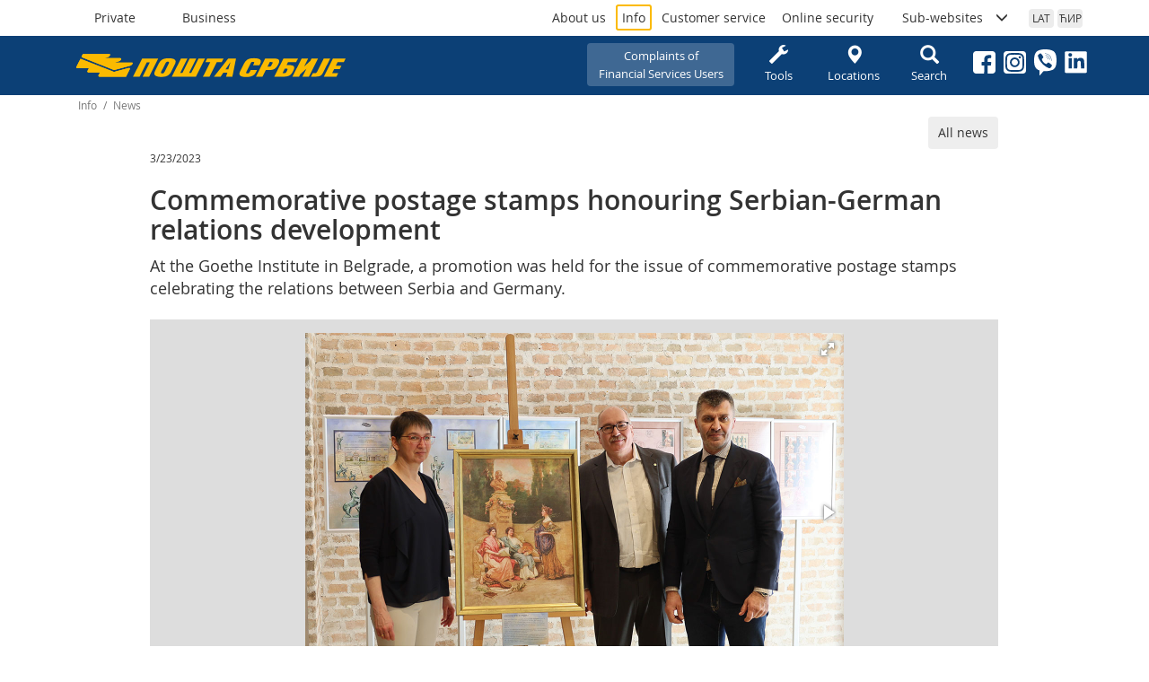

--- FILE ---
content_type: text/html; charset=utf-8
request_url: https://posta.rs/eng/info/vest-detaljnije.aspx?ID=13059
body_size: 29247
content:


<!DOCTYPE html>

<html lang="sr" xmlns="http://www.w3.org/1999/xhtml">
<head>
    <!-- Global site tag (gtag.js) - Google Analytics -->
    <script async src="https://www.googletagmanager.com/gtag/js?id=G-XFLRYFZ3P4"></script>
    <script>
      window.dataLayer = window.dataLayer || [];
      function gtag(){dataLayer.push(arguments);}
      gtag('js', new Date());

      gtag('config', 'G-XFLRYFZ3P4');
    </script>

	<meta charset="utf-8" /><meta name="viewport" content="width=device-width, user-scalable=no, initial-scale=1.0, maximum-scale=1.0, minimum-scale=1.0" /><meta http-equiv="X-UA-Compatible" content="ie=edge" /><meta property="og:image" content="https://www.posta.rs/share-logo-2025-01-28.jpg" /><meta property="og:image:secure_url" content="https://www.posta.rs/share-logo-2025-01-28.jpg" />

  	<!-- Styles -->
	<link rel="stylesheet" href="/css/main-20250227.css" /> 



    <!-- Favicon -->
    <link rel="icon" type="image/png" href="/favicon-96x96.png" sizes="96x96" /><link rel="icon" type="image/svg+xml" href="/favicon.svg" /><link rel="shortcut icon" href="/favicon.ico" /><link rel="apple-touch-icon" sizes="180x180" href="/apple-touch-icon.png" /><meta name="apple-mobile-web-app-title" content="Pošta Srbije d.o.o." /><link rel="manifest" href="/site.webmanifest?v=5" />

    

     
    <meta property="og:image" content="https://www.posta.rs/viber.jpg" />
    <meta property="og:image:secure_url" content="https://www.posta.rs/viber.jpg" />
    <meta property="og:image:height" content="1200" />
    <meta property="og:image:width" content="630" />
    <meta property="og:image:alt" content="Пошта Србије" />
    <meta property="og:image:type" content="image/jpg" />

    <link href="/css/fotorama.css" rel="stylesheet" />

    <!-- Meta Pixel Code -->
    <script>
        !function (f, b, e, v, n, t, s) {
            if (f.fbq) return; n = f.fbq = function () {
                n.callMethod ?
                    n.callMethod.apply(n, arguments) : n.queue.push(arguments)
            };
            if (!f._fbq) f._fbq = n; n.push = n; n.loaded = !0; n.version = '2.0';
            n.queue = []; t = b.createElement(e); t.async = !0;
            t.src = v; s = b.getElementsByTagName(e)[0];
            s.parentNode.insertBefore(t, s)
        }(window, document, 'script',
            'https://connect.facebook.net/en_US/fbevents.js');
        fbq('init', '412796413996983');
        fbq('track', 'PageView');
    </script>
    <noscript><img height="1" width="1" style="display:none" src="https://www.facebook.com/tr?id=412796413996983&ev=PageView&noscript=1"/></noscript>
    <!-- End Meta Pixel Code -->

<meta name="Description" content="At the Goethe Institute in Belgrade, a promotion was held for the issue of commemorative postage stamps celebrating the relations between Serbia and Germany." /><meta name="Keywords" content="Post of Serbia, Zoran Đorđević, Acting Director of the Post of Serbia, Philately of the Post of Serbia, Embassy of FR Germany in Serbia, Anke Konrad, Ambassador of Germany in Serbia, Apotheosis of Vuk Karadžić, Pavle Paja Jovanović" /><meta property="og:image" content="https://www.posta.rs/viber.jpg" /><meta property="og:image:secure_url" content="https://www.posta.rs/viber.jpg" /><meta property="og:image:alt" content="Commemorative postage stamps honouring Serbian-German relations development" /><meta property="og:title" content="Commemorative postage stamps honouring Serbian-German relations development" /><meta property="og:description" content="At the Goethe Institute in Belgrade, a promotion was held for the issue of commemorative postage stamps celebrating the relations between Serbia and Germany." /><meta property="og:url" content="https://posta.rs/eng/info/vest-detaljnije.aspx?ID=13059" /><title>
	Post of Serbia - Commemorative postage stamps honouring Serbian-German relations development
</title></head>

<body>
    <form method="post" action="./vest-detaljnije.aspx?ID=13059" id="frmMainMaster">
<div class="aspNetHidden">
<input type="hidden" name="__EVENTTARGET" id="__EVENTTARGET" value="" />
<input type="hidden" name="__EVENTARGUMENT" id="__EVENTARGUMENT" value="" />
<input type="hidden" name="__VIEWSTATE" id="__VIEWSTATE" value="/[base64]/[base64]/[base64]/[base64]/[base64]/[base64]/[base64]/lWVk/6qn8D+gWNfW74HKly7Sm50ckhvAxPGbiIQ==" />
</div>

<script type="text/javascript">
//<![CDATA[
var theForm = document.forms['frmMainMaster'];
if (!theForm) {
    theForm = document.frmMainMaster;
}
function __doPostBack(eventTarget, eventArgument) {
    if (!theForm.onsubmit || (theForm.onsubmit() != false)) {
        theForm.__EVENTTARGET.value = eventTarget;
        theForm.__EVENTARGUMENT.value = eventArgument;
        theForm.submit();
    }
}
//]]>
</script>


<div class="aspNetHidden">

	<input type="hidden" name="__VIEWSTATEGENERATOR" id="__VIEWSTATEGENERATOR" value="1C7FA718" />
	<input type="hidden" name="__EVENTVALIDATION" id="__EVENTVALIDATION" value="/wEdAAMjKbFns+nyQGhSsJgb7NRLWZxrnaXPYnCxpih8XdN3CzDYoc1s8EhQX+TLLvV62BqHy8HaYy+u+3h39+sSi3TxQUeky2a1WwwWlPqrsJVOvQ==" />
</div>

        <div class="wrap">

            <header class="site-header" id="#top">

                <div class="container container-header">
                    
                    <h1 class="logo-header">
                        <a href="/index-stanovnistvo-eng.aspx"><span class="visually-hidden">Пошта Србије д.о.о.</span></a>
                    </h1>

                    
                    <div class="drustvene-mreze">
                        <ol>                          
                            <li><a href="https://www.facebook.com/jp.posta.rs/" target="_blank"><img src="/img/facebook.svg" alt="Facebook" /></a></li>
                            <li><a href="https://www.instagram.com/posta.rs/" target="_blank"><img src="/img/instagram.svg" alt="Instagram" /></a></li>
                            <li><a href="https://invite.viber.com/?g2=AQAqC5RSHbFkK0tEUB0fWpNYX6A9EBxXBu3jRFLJNEuUvlaZBsE%2FRY2kE5%2FG4ljA" target="_blank"><img src="/img/viber.svg" alt="..." /></a></li>
                            <li><a href="https://www.linkedin.com/company/posta-srbije" target="_blank"><img src="/img/linkedin.svg" alt="..." /></a></li>
                        </ol>
                   </div>

                    <div id="btnHamburger" class="btn-hamburger">
                        <span class="glyphicon glyphicon-menu-hamburger"></span> 
                    </div>

                    <div class="nav-header">
                        
                        <nav class="nav-segmentacija">
                            <ol>

                                

                             

                                <li><a href="/index-stanovnistvo-eng.aspx" id="segmentacijaStanovnistvo" class="btn btn-segmentacija-stanovnistvo">Private</a></li>
                                <li><a href="/index-privreda-eng.aspx" id="segmentacijaPrivreda" class="btn btn-segmentacija-privreda">Business</a></li>
                            </ol>
                            
                        </nav>
                         
                        

                        <nav class="nav-piktogrami">
                            <ol>
                                <li style="background-color: #3f6893;">
                                    <a href="/eng/korisnicki-servis/reklamacije.aspx?oblast=12" id="headerPiktogramiPrigovori" class="btn" style="width: 164px; padding-left: 8px; padding-right: 8px; word-wrap: break-word; overflow-wrap: break-word; display: inline-block; max-width: 100%;">Complaints of<br>Financial Services Users</a>

                                </li>

                                <li><a href="/eng/alati/alati-pocetna.aspx" id="cirPiktogramAlati" class="btn"><span class='glyphicon glyphicon-wrench'></span>Tools</a></li>
                                <li><a href="/eng/alati/lokacije.aspx" id="cirPiktogramLokacije" class="btn"><span class="glyphicon glyphicon-map-marker"></span>Locations</a></li>
                                <li style="display: none;"><a href="/eng/post-shop/o-usluzi.aspx" id="cirPiktogramPostshop" class="btn"><span class="glyphicon glyphicon-shopping-cart"></span>Post Shop</a></li>
                                <li><a href="/eng/pretraga-sajta.aspx" id="cirPiktogramPretraga" class="btn"><span class="glyphicon glyphicon-search"></span>Search</a></li>
                            </ol>
                        </nav>

                        
                        <nav class="nav-opste">
                            <ol>
                                <li><a href="/eng/o-nama/posta-danas.aspx" id="opstaStranaONama" class="">About us</a></li>
                                <li><a href="/eng/info/vesti.aspx" id="opstaStranaInfo" class="btn-opstaStrana-aktivan">Info</a></li>
                                
                                <li><a href="/eng/korisnicki-servis/kontakt-centar.aspx" id="opstaStranaKorisnickiServis" class="">Customer service</a></li>
                                <li><a href="/eng/online-bezbednost/tipicne-onlajn-prevare.aspx" id="opstaStranaOnlajnBezbednost">Online security</a></li>
                                <li></li>

                                
                                <li><a href="#collapsePodsajtovi" data-toggle="collapse" aria-expanded="false" > <span>Sub-websites</span> <span class="glyphicon glyphicon-menu-down"></span></a>

                                    
                                    <ol id="collapsePodsajtovi" class="collapse nav-podsajtovi">
                                        <li><a href="http://www.postexpress.rs/" target="_blank">Post Express</a></li>
                                        <li><a href="http://paketomat.posta.rs/" target="_blank">Post’s Parcel Machine</a></li>
                                        <li><a href="https://efilatelija.posta.rs/" target="_blank">ePhilately</a></li>
                                        <li><a href="https://epostshop.posta.rs/" target="_blank">ePostshop</a></li>
                                        <li><a href="http://www.pttmuzej.rs/" target="_blank">PTT Museum</a></li>
                                        <li><hr /></li>
                                        <li><a href="http://www.postagis.rs/" target="_blank">Geographic Information System of the Post of Serbia - GIS</a></li>
                                        <li><a href="http://www.ca.posta.rs/" target="_blank">Certification Body of the Post</a></li>              
                                        <li><a href="http://preduzetnice.posta.rs/" target="_blank">Competition of the Post of Serbia “100 Successful Business Women”</a></li>
                                        <li><a href="https://sahklub.posta.rs/" target="_blank">Chess club PTT Belgrade</a></li>
                                    </ol>
                                </li>
                            </ol>
                        </nav>

                        
                        <nav class="nav-jezik">
                            <ol>
                                <li>
                                    <a id="lbLat" class="btn" href="javascript:__doPostBack(&#39;ctl00$lbLat&#39;,&#39;&#39;)">LAT</a>
                                    

                                </li>
                                <li>
                                    <a id="lbCir" class="btn" href="javascript:__doPostBack(&#39;ctl00$lbCir&#39;,&#39;&#39;)">ЋИР</a>
                                    

                                </li>
                                <li>
                                    
                                </li>
                            </ol>
                        </nav>
                    </div>
                </div>
            </header>


            <div class="sadrzaj">
                
                
    
    <!-- § Breadcrumbs -->
    <div class="container "> 
        <div class="breadcrumb breadcrumb-posta">
            

            <span id="cphMain_SiteMap1"><a href="#cphMain_SiteMap1_SkipLink"><img alt="Skip Navigation Links" src="/WebResource.axd?d=wr1J9Pz-sGo2KOXBZVGZ0yYdwHaF1wHqYGrJca5nvPkHiRcD2yYqChPOon7aQah_uXwKK3ulBlrMJJEQ4kLl2ETwSUE0rxtdX2XACT3UQA81&amp;t=636765499264470882" width="0" height="0" style="border-width:0px;" /></a><span><a></a></span><span> / </span><span><a>Info</a></span><span> / </span><span>News</span><a id="cphMain_SiteMap1_SkipLink"></a></span>
        </div>
    </div>

    

            <div class="container aktivni-sadrzaj">
                <div class="row">
                    <div class="col-md-10 col-md-offset-1">

                        <div class="text-right">
                            <a href="/eng/info/vesti.aspx" class="btn btn-linkovi">All news</a>
                        </div>

                        <p><small>3/23/2023</small></p>
                        <h2  >Commemorative postage stamps honouring Serbian-German relations development</h2>

                        <div class="lead lead-info"><p>At the Goethe Institute in Belgrade, a promotion was held for the issue of commemorative postage stamps celebrating the relations between Serbia and Germany.</p></div>
                        
                        <!-- § Galerija -->
                        <div class="galerija-vesti" >
                            <div class="fotorama"
                                data-allowfullscreen="true"
                                data-transition="crossfade"
                                data-keyboard="true"
                                data-nav="thumbs">
                                
                                        <a href=" /info/pttImageHandler.ashx?ID=14438 ">
                                           <img src="/info/pttImageHandler.ashx?ID=14438" alt="" title="" />
                                        </a>

                                    
                                        <a href=" /info/pttImageHandler.ashx?ID=14439 ">
                                           <img src="/info/pttImageHandler.ashx?ID=14439" alt="" title="" />
                                        </a>

                                    
                                        <a href=" /info/pttImageHandler.ashx?ID=14440 ">
                                           <img src="/info/pttImageHandler.ashx?ID=14440" alt="" title="" />
                                        </a>

                                    
                                        <a href=" /info/pttImageHandler.ashx?ID=14441 ">
                                           <img src="/info/pttImageHandler.ashx?ID=14441" alt="" title="" />
                                        </a>

                                    
                                        <a href=" /info/pttImageHandler.ashx?ID=14442 ">
                                           <img src="/info/pttImageHandler.ashx?ID=14442" alt="" title="" />
                                        </a>

                                    
                                        <a href=" /info/pttImageHandler.ashx?ID=14443 ">
                                           <img src="/info/pttImageHandler.ashx?ID=14443" alt="" title="" />
                                        </a>

                                    
                                        <a href=" /info/pttImageHandler.ashx?ID=14444 ">
                                           <img src="/info/pttImageHandler.ashx?ID=14444" alt="" title="" />
                                        </a>

                                    
                                        <a href=" /info/pttImageHandler.ashx?ID=14445 ">
                                           <img src="/info/pttImageHandler.ashx?ID=14445" alt="" title="" />
                                        </a>

                                    

                                <span id="cphMain_rptVestiDetaljnije_lblMedia_0"></span>
                            </div>
                        </div>
                        <!-- / Galerija -->

                        <!-- § Tekst vesti -->
                        <p>The jubilees of 140 years since the signing of the first trade and consular agreements between Serbia and Germany and the first meeting of modern Serbian culture with the West, which took place 200 years ago in Germany with the arrival of the creator of the modern Serbian language, Vuk Stefanović Karadžić, to German universities, were presented on two issues of postage stamps. These two historical moments marked the beginning of the formation of economic and cultural ties between Serbia and Germany, which, despite all the historical challenges, continue to this day and which for Serbia represent some of the most important points of support in relations with the West.</p>
<p><strong>Anke Konrad, Ambassador of Germany </strong><strong>to</strong><strong> Serbia and Stanko Blagojević, </strong><strong>PhD, </strong><strong>Assistant Minister of Culture of Serbia</strong>, thanked the Post of Serbia and the Goethe Institute in Belgrade for the initiative to immortalize some of the most important positive events in the complex history of Serbia and Germany on postage stamps and thereby send another clear a signal that Serbia is committed to building good relations with Germany and the EU.</p>
<p><strong>Zoran Đorđević, Acting Director of the Post of Serbia</strong>, said: "We symbolically remember two great events that brought new impulses and initiated the building of long-term ties and relations in the areas that are still most important in our cooperation: economy, trade, investments, political relations, science and culture. With everything that we have to show today, we will further refine our cultural and artistic offer and production and strengthen cultural and creative ties that have existed for a long time, and which we should continue to preserve and nurture. The two jubilees that are being celebrated this year served as inspiration for us, and I am grateful to H.E. Ambassador Konrad and the Goethe Institute for their support and joint promotion of philatelic issues, of which, I can freely say, we can be proud."</p>
<p>On this occasion, another artistic step forward was made, with which the Post of Serbia, the Goethe Institute and the Embassy of the Federal Republic of Germany in Belgrade gave another symbolic pledge for even better ties between Serbia and Germany in the future. The masterpiece of Serbian painting "The Apotheosis of Vuk Karadžić" by Pavle Paja Jovanović, 1897, from a private collection, served as the motif on the commemorative postage stamp and vignettes of the issue. The oil on canvas of the Serbian painter, who created most of his artistic opus in the West, was exhibited to the public only once, on the occasion of the transfer of Vuk Karadžić's mortal remains to Belgrade, in a shop window in the center of Belgrade. Since then it has been in private collections. Today, a replica of this work saw the light of day again in the window of the Goethe Institute in Belgrade, not far from the place where it was first and last available to the Serbian public 126 years ago, and where it will be exhibited until Monday.</p>
<p><em>Professional cooperation in the realization of the </em><em>issue</em><em> "140 years of the Trade Agreement and Consular Convention" - Embassy of the Republic of Serbia in FR Germany; artistic realization of the </em><em>issue</em><em>: Miroslav Nikolić and Nadežda Skočajić, creators of stamps </em><em>for</em><em> the Post of Serbia.</em></p>
<p><em>Professional cooperation in the realization of the </em><em>issue</em><em> "200 years since the arrival of Vuk Karadžić in Germany" - Association of Writers of Serbia; graphic realization of the </em><em>issue</em><em>: Nadežda Skočajić.</em></p>
                        <!-- / Tekst vesti -->
                    </div>
                    <!-- / .col -->
                </div>
                <!-- / .row -->
            </div>
            <!-- / .container -->

        


            </div>


            <footer>
                <div class="footer-top">
                    <div class="container">
                        <a href="/index-stanovnistvo-eng.aspx" class="logo-footer"></a>
                        <nav>
                            <ol>
                                <li><a href="/eng/o-nama/posta-danas.aspx" id="footerONama">About us</a></li>
                                <li><a href="https://informator.poverenik.rs/informator?org=SH7xmKEZ9hHLZkoRf" id="footerInformator" target="_blank">Fact Sheet</a></li>
                                <li><a href="/eng/o-nama/javne-nabavke.aspx" id="footerJavneNabavke">Public procurement</a></li>
                                <li><a href="/eng/alati/lokacije.aspx" id="footerLokacije">Locations</a></li>
                                <li><a href="/eng/korisnicki-servis/kontakt-centar.aspx" id="footerKorisnickiServis">Customer service</a></li>

                            </ol>
                        </nav>
                        
                        <a class="back-to-top" href="#top"><span class="glyphicon glyphicon-menu-up"></span></a>
                    </div>
                </div>
                <div class="footer-bottom">
                    <div class="container">
                        <p id="foterBottomIspis">2019-2026 &#169; Pošta Srbije L.L.C., all rights reserved</p>
                    </div>
                </div>
            </footer>

        </div>
        <!-- / wrap -->

        <!-- Scripts -->
        <script src="/js/vendors.js"></script>
        <script src="/js/posta-nav.js"></script>
      
        
        

    <script src="../../js/fotorama.js"></script>


    </form>
</body>
</html>


--- FILE ---
content_type: text/html
request_url: https://posta.rs/info/pttImageHandler.ashx?ID=14438
body_size: 241110
content:
���� JFIF       �� Adobe d    �� "Exif  MM *    ��            �� C 		



�� C��  � ��             	�� Z 	  !1AQa"q�2���B#��Rb�r���3�CSs$���c4%����DTt5&6d�'7��EUF��            �� 2   !1AQ"2aq�BR#3��C�rb��   ? ��bui�eX�9�+�bA}5��j��;�6ؓ�sD�X�o��S�Zcz�u�~��~��!p2�V$�Vt��<��R���y��9�A�`��D��>-O08i\�nM땥��Xt�ɼ����y���G
���e��\c4Y�2y�Z�W]���KҦ4���,'f������-I�}WMn��m���)��9����It{������5��oVt���?F�AnR�!]ֳ��k=F�J�hl�w�xM��r��2�K���n �W�ǼV�K��Z�o4��?<�?�P���78�xX��y	�圍$U ���a�^cum��H��g�٘�{�#�V֤�R�Бtxұ�n.�v�}4�j^$?+6>i�VV���'���w"[�'G ��oӲ����޿�t��>:V~i�Bl��`��`/����/����m*�#2�ƄPw&�t�}��5S+��\����#5��A��.��ս�&�R�����J��ŀݳ[\؋ۅp�{��ka%��lI��"�f���ͩ��.u'���8Pn��74��E7F�Ș�<�X MH{� ��ꩆ\�F�i�F��]�$���u��6:�صF�E�K�L~���=��.�d]��{o[���z�3��Tgh���>a`ò���4��#����"8�o�ӟ���܊,�2�7ӝ�K(d�x$!��#h�zM����	%[B4&����rA��)f��}�m{��C�u�L͢l�d��[I�A��C{��p�wF[2�=��@��&�>�°68������nPuM����i�h�U$��Y���Ƿ����I�yq2��`�l =��0%aM,�,\Y��d
���.}��ڪ-I�#)Y�p.w)��Ѩ�;lMtd|]��{�e��<�*(ip�n�u˒H��"��V�3������K*��jX�ȉ+YP���jm�Q���`̉�#q-��怜�Œ:;H�-�o�#�d(V����I��[�sS�,VL�Is��]��_(�/a�m۪�.<�2Q���]GG�$MhJ���c����4�XD�[��:��]���;����#X��8�@=��/u'�Б#���I����jHe�G1b�h��������J�Ɯ^$��8xՙ$7�}¤؁�~U�W��%�
2�~���<�k�I�8�X�o���z���X��A#KSLl_>B�^B�ŤrH (�c� �
@�dz� ;��:�c1&�y�!���I��8VV��\#Eꧭ��z� ���Hr��B��^�4�E:�Ϫ&ޥz�C/3+\��,k�Q��y�"���^׷*�w�N~1�cθ�!̓$J'�]D��m��9T�C�l�Jw��E	�Q��&��R��"Z�F
dm��[�D�|.�./R�4�vʶ��v���x�	�eI��q>�eR�κ�̊��y��a,.ۓv�%l���r�gZ��a�q�c�� (Q���ǝI~a�ܕP7��ۏ�����HD�1������ē���j�'�#Ie�D���C�om���*Ek]Q��gO�� �/8RdQo &�\|^�v
��*neV666�=՛l�"#�7�ϱ��b'j t��,���	�h�b�#�o��ٻ�m$�lty�Գ!+{�'mUu&���re���pt������s�M�Br�A�-��xXvkƶ�0�3�[����ג��/
�f�Ls�X�3$-���I l>�I$�
��by�U�$�̌F���̋U@I7���<��:��D���G
��K	�!
���c���#Ъ"����Ӵ�U���)���v���ӝC�m��7���@��U�m�_�n���60UH@J�/=���V�r�	Y��7ݚV7z��h9#op�@�ƾڂ�+X���r}�؎I�s$�-kk�Ǖ.C�����i�(b,���}<nXd��JE8s�\)meu]�r�r�9�AV��m��?g��2nR[p-�ޞ��)�h�mκ6����˭�Ɩ��$+�ơ&[�N/��G��w�q��a~��ƚ��Ht.�"˭��i�=���T�V�0-���u�Y6j�2��ہ#H�FF�x� BѢ���t��r�Ա�wI*�H��"�m�����v��ܛ��&=������"��3�w+q�gw��c}/kW*�:�&·���Ga�NI�ۢ��y��q{�@Я��=�˛r���rdec�p�}g��k�(!,΀*� q6Ӷ�Lբ@��(v�� �}Y��q���m4��P��k&��<%������iթ"˱o����%
ʭ~�����G3��Jp<���VB�
�B��`YISc}G���Br�"0�_^@^ƀ7 ��{r�@��N�pPww��[U�ܛ�M�,��o�h��]�������j��6=�ݕ-�����M���ZM�D+p.5�����vKr�7�*���tq�y�]8�1˸�� ��m��]��Gi�XI� "�Q�^�1�b>+�,{=�D�b<� �,J����W�֕�;l;#iBE�{)�粯&�ǹ�;�k����v:�D��6&�O&_ `	-v�΅n�u�p|M�Z�;{�E��Q�,�|��t���p��·'R��bI���y�
⽬vR��7g�RR�r��hx��Gn�wUꆘ����s`tӺ�V����2W�`�r����N��M��7��I�1�m��n��S�ϕ>�:���lǶ1�S�zz�Ԇ�1b�X�>#�ۀ�Wg��T]	?��$x.y�j�n�v��ר��E�qm�ki5�s�co]"V+�4e��B���<뢍��ϑ$���	���V��bIDv�t�o�q���xЇ*pn777�{���O
#�uF�{2[p�8��,�?����~`Şa��Q�l#!�8&�@Tm�x�|٠�_��V{(�݃q�5�QcE�BFW�r1��<<x����>(��`�d^?�67F+��{{�b@2���Ȉг��Ln����6�ʡ�#J�v%A�'C$clLB���$�́���U$4!	��K1��H`����L�n| �G����ܤ�a_�cJQ#,d`-��}w<6�MY=��������"ˊ�hiޗ���i<��bҠs��#Ar <.mq�THT�3d	�>"/���!����Qv�-�[��^�`H�|�I[lS����?t�Ь;�qK�0�oyҟ!@��U����ChM��5`hWQ�b�bHu�99	��Ґ;n���:E��$U`�0/b8PƇ��ņ�u&� i�6�k�t`�:�;8�Lq�U�Haf�����1��!`���  4�h)�L�&�Cm��դ�m���q�1I$k# ;���I �*��n�i����x�7Y
]n�׸{�])]�'�����ma����ƞ��ru$Xic�Rx��V�~���D�F���E������a��X��#�ɶЌ�·�SuD�0���۹�YmrIԐ{��a�p8f�m�ARt��(91e�1�P��ż:ۈ>��n�\��b��j��m-屒��7��_[�'�.
M��(PG�Of�<��1 �P���S���E]Z!�50X�6���m����M������_�k{��Z�|�h �h�9`ۥ�빦8��������h��yzf06�,# :�kn7�n�@��ܑ<8��p�D�$d�sT�"\�;�S`E�,Gp�PA�����p�s'�{E'TƛD	:GY��Ǜ�� �t� 1�DmG4Q�1��+�ǲ���%�I�#�~���h6�Z�`Oq,�lWA�g��lsL)®,N6���m�v�<�B�T+h��0�? ���u�I �*1a���u��۸�M�eU�n��"�Ħ1d����s�������1G�B��Нg���(���&1p��o~vƏ#)}g���8��ȋ	�e�+ ;Ո��j�Q�� ��������l��& 6v߅�H`A��x�T�<��l�U�
��k��j�3�m_B�z%o$�<� 3 ,�����[�������qآ��V�� {mb)x�<����gwJɔ�Q2j�� �{������=�V,M�( X<I�kAl��RƳ$����������1X�]�v���h�#*d���p���9���F��-�|"Փ�͖tL\<�Xº3<�Fݢ��)<�y�`����hG�����즰>�y�bNO�d�dv2��*N� :3_��ژ���yz��qÍ�1�DE��/irM�=,B��S�4�L�~��ĂIVA4dH1KU��q����^&o�B�O���B�[����'QR񲫑 \�Xm�m��y{�P�����e�,�s��-�ĕ�(ԭ7RyIs�1�"If��T�os�r}���9�]=�y�G u��8\����eVRO��2�C�ɼ����F�x�b�x������(DRn(���}Tq�C��]�f�%��=��|q�_� hI�I��$GؾS����< ���O����~;&ND���b�ܸ�JҤ2fR�;n�F�VR�L�0�)vg��ٵM��t�r:�u+&$k#�hуnBW���Sr���U ����$kn{i�q0�e:��"���V�������VArE��Oen�1`N�m���~!v:��p�d�6j��.6����]��h[�}{�Eq5�[*{|'�ۃ(���oȺ�9d	���[Tx�^Tb�!���խآ�UV�1Zɢ�`�\nI8����[����#����1�,� /�Op�$n�1���Y�]�Llx�9�;yTx�$�%��7�x,�΋a�
�:d��$�~`qj�뱿e�.'�c�de>m�ybۂ��|C���ԇ�&���_6)[��
Y�
L����#�k���ȭXz��i1���Ѫ�v�'�[�g�f��I���8]��6�a�9����0b�s�����_�uC����l|��.�O!qʦ�e+!زG��d6�2 �h�<��n�65X��]����O.���uT�W=��y����[���yQ*�d��r�lE�����^�5�Ba��S$�ydǈv�֥bm��Q%�J�)X�d3lR-��~ۊ�WS�-�z�Vu3�@�� ��<.c���pdl���7���o�^4�2�N�s1��$F����PM����Sz2�t5bET���6�*@$r��;��4%�1�/ �?�Y�3�u�{�*���A�>Ci�x#RE�h����o
�G+
C�$����}��D
J��!�b�es┭�G�߾��O�ֻ 3��c�8]�7�{_��ʔ*��d�(�ش��<�8�X�ȂC��RnK Hs}
p<)�4��,3�y�j;;�vbV�J�2`��x����kYpf�����o�!I6��G�9�����i�[���<{xUxй�r�V2#	�>N������X����o��3B%a��~L�
x��u�$r�oJ��ܹ[��k��{]����cG@UH7�����4��hWC{m?MG���kG�e#�.�xS��ij8rK� ��7'AZҍ�Ƀ�$�e��˒��e,���X�����߄�"��[Q~���n��Z�ё}��.,���}�YWs�,Z�l�n~�K<�&��T��:��6�<o���u%�${�|'K}u�=V�=�z�d��;Yo�A����7�htP���)���S���zbG��)���{9�Ҹћ��M���E�o����>�S+�;�s#j����
�Ǚ�L�+�cp:ݜ��ǎE����VVƙ�34G��ѵ�Ss�ߐ�V8���A�4,e�um�!��i��UN��kR�/���r�^i�ű�ޤ|�Ap�m`[MOXf�Dm��X&O;��ư�l������@��T���bm�#Bd���x�G"����3g��7��uj�1i�yp	��	�̙P�\��~�Z�u�4�"㬇+#� �,�#t�4���n���Ň{�����qe��j�AW��o>���l`�oq����,�u6��@x�"i�B��k�a���9"�R�1�'4h�(����_m�Vb��Vb�1bu�/jmHL���c$�����CL�鱶62���dV.��k��K���X �k��(9��G��p 1��S o~=��U��>1�L��q���q���~�_�`��㷄,\[o5"����r��F�y �F�+�wOT�%9�H��%���kŁ�G��4g��bH�K���c����RG�ZbNL�4�c���6�љQ���u��յ�1���|s���"�����n���Y�*���O��S��������a�FC�oeubm}�C��K�EpD���l;  j�Ī�on�}����W�*�U�6e��h�I�f0���.L��>YN�7��A|ZUV�'A2��Q��f�T��e�E짚r$j(��(���Im����� ÷a�}��~]M<H���d���p&�hkp7�K�e��2��[y��k� �i�w2TS	$����
�U p�:�f�����d���X��ʫ�������=��W#�[��,��<ƂH����!��t����b���2���6E�0���|D�ғ�\r	���sx׎��ݥCȋX������Ȟ��B�URt;j^B��u��0�Ih���ч^�{E%��	(uR����*�#��@帋��r(�K2G�,���C"`��}ڽ����HB@�T73��`��=�^���U-�-Ho&``w@�N�sM�7fZH3K��w�8��ňnj���&Feʌ�f�ƣR
M���g帻��5w9U+1:��ya`����-�
��ej��6´��)7�����3- �w��cf�oϲ�p	H%�$���C���w0K\n�=+?"/��n��<Ċ8ٖ��ٗ���^d?�7��1���mv�Ҫ��H��_½�^��AlL��K��D{��,�m�Ui2u&��@T�,,x�Z����uX��4�[�F�I�۩��p��dU5Ǎ�b/����c{�| ���=Ƴy�CU뾣�^f��u ���E�T� %v�"��A;��|/彆�܃Mg&� ux��Xu@������ģ����z#��X&I3w�.Rěr���U�&Pz�&�������_1y�@am8-ef��Smg�oz�E ���{��'�P��oul�AO� �yA��=���v� �^Ǧ懛�����.6����ثwe��ձϹn�wg���+��@���4WF��1Y!�[�G�KXk{q�G=��z�<���7���pu9q�UZd�4[|�Í�H�p�V�u#��[!�6	T�����.�C�����&�ÖC�e;H����K�Rv)VH��zN�	/�^�hՎ�=����u+�g��n��ؕ��@�T�c��P�W�[׿bg��w�A���-sÍk�w3x�`��"-}5��D� �Xq¬�#.l���{��@ה3���!�$i���Γ�*��?uR�� )�ۭ��W�)�	6N'9�w���d
�?W���۴km}�2)�d��yy����5C}{��i�&m��`|]��V�CDd��)1�c�}7[�ΦG�x��_N�9�̨�\����D
NP�u�iv� ���A0���v�c�`q����p4�u�t����<C�/��#p.O�v�Rࠁ����v� wZB_m΀�"��I�KKjЃ{���5k�N���HbM:�X���oe��߁n�hv�Ö�H�IK�
�[��
���	��"ہ�k���%���S�.,a���ef�6� 9���8����Eqc�"ZH����K����h��b�FD;��R�) ���/��U"��Աc�c�i ٭�S��n); I�,�p �����B�b���d��dqu:���9�ОCRx����X�͢%�X�m�P�1B3Z�77#�p)�g�3�s`O~�=��Y|�<@7Z���L��ݥE�ݔ@
��E�� j�q�'�3���@+�aB��r���J��~���bIO�YہCqƐ�f�o0)�
�A{^��]�;���ۭ��;�bu(�X=�Q�iD��cm��2ہ'Ʋߟ-���4�|dZ��V����y����%4�m�ײ׵C���r"���V:���"[�X��r�� <�Q��=� 2�6�̛ґ��#��ῚA�)H��٭�I<���UA��5��@}���ѹIN�W:-�������t쬞Di�d���V[����֕�3ucC���2���[B��(h6ȶم��[UB�H�P�%��o˸wR�3��O���Z���8�N@h�#��k�'Q�ډC�&�Ӡ���)�fM�*8�֜���F�K��r��N�v]J�£+ ��q�h�"�P���Ȧ�i��\)�`����� 3�_� ���$ro�bm:�[��L:����F6[��R� 3\ٯΨ��*��A<��@�-xN8�e'�Ј��|��7`��v�`Պ� ��@<��0�I� ��p/�f�Է��D1��~ʴ��M
��k_���I�1�4TeA�~D%t 1sb.n��Sn4�6e�=(Lߖ��$,b$�]9��T΃]^ŭ�25�����k�3���+(�#],��Ed֬�=%��V����ہ��=��K���3+�VVRu�/�k�[c�!�!ޤ9{��X�Q˗:�MR<��X���K����&�I!?t/���7��$i啌ʥP*�1�0��~����ƫ&40�E?��tH��j�g2)��t_-l�8�'_��Y�cJ2��e4�!��ʗ�Z��-���k��$�?��h�[vǱ��67���t��&���5h\���o��+"��n8^�*'%�������m X��zT��^T��@*�h��Ӏ7]o[c����Y��+����y�٣�L�ȇs��k���(;I�Y3d	��Sf��n��	d,�)jI�;�[)!�D���:�š�w����M݈[���Q!ޓ3HvH���\�6�m4xޤdZ����� f���hx_���L�B1�HX��i ���kv��oƹ���NJHaz��Ȟ��0u>�&D�)qVʐ�oe�}H��ª�=k����/� �m�����-���ۊ�ۍef�ݨ�m:ݾڔ�jK��Ҍ&I�̱��rl�Goz�evQ��;�d|�_1��pH]�B�N$� ��F��Щf�!�L��-��l�?�"�7�)�� ��ΧR�0��!۹d��)������Ȕ�C�_[���z�YT��#5�\�f�C��R.K���AoF�9�V�Co���\�XGf�Sz� �A]�۷n�.=���A�"(6���� M\�+�+t����JFM�Bv1� �q�Z%�p�1��T��}�E�@<A�����n[X[p����UX3�%6���G/�Q�^l�ۅ��s^ͳ���)R��V9H����2������/�3�ƚ�P�+��(�9��ں�#C�!e�7����蟳����:��D��I`1"ۡ66�x�`���oC��R��c����3JF��\H=��+�1Ճb�����Ш:�p$W3H�L#G:�	�*�n^CR;��Lr� 黻i�����KbY'd�ģVb,��|f��5u�ֆ�N�0c� �� e���:�k]��������}k���He��Dͭ�p�l��tb˺i��OވdW�m�X�C�<����������2XM�����vW��?����^�N��t��H��wa]��Vr�N�iF��UZ��E�Mw_]+���U;˹U��ŏ̽�_�P�
u؛L�S7r�X0�cpx�ו $XđM侲9�{;����֣X�oNH`�1J���vG]7�I���ή���bQ��2ٙ 6�H�.��{6����$,Y8=���p�#x�{v8j�SW��8��),N�$�>��Z$�����W{i`�&�US�-�������O��ũW��m�iz�l�fO�Z��$�ye�h�H��&�u���э�圹RJ� �v�;�S̱^}�J2!cd"�o�m��B�d�#y{ �(�Ր�:� ��г"�Ldw�AX_&���N�?�A=��� ��I��4rܲn��#S�k��C��Q2�� ���7m��M�Td)�f�6�r	7� V*Mt��76�n$����MX��	��s�]�u�i�q1e��Cm�]��<�n�V������#x�Y�N�����S���꠴�k@SyR�nA-�ⴵ�2�u*�\3t�˓7!�i�g ,o��iXV�Ky:�J���ɜ���9Z��a����E�۲#2�*vH�3qkiʟ6؞4�&X�us���MN���Z�6`�)��F"�t�ܫY2��9��$�(#�Y5�FΌi@(Q������8^�I�;���m`΄�"ۼZO}��P�"w$ٔ	=�ƕH] c�Pʒ�5�F�ڧ�Cn;x�B���Za4S��X4Oo��ŗ��y�[V�ShCɉq���U\���WS~^�ͭM�2��(��M���da{C_�MJ%��������FJ4!m�h#	���O#�R6�Μ��:~*�B;�LC�^��ח�O�}�'�(�4�.���a�-kV���e�;$17�i����U��iZ��K=�E�(A�ɰ;�~CJ�f\�7-��9�ȥ��6>un[M5v(E�A��u���� ��!>?�����o�U��[b�:ސJ�G��K�y,TBy���k�O%�),�^�ՉKdsRHU��H�j�����T4�o�;�;7��X���`O3W�$�g��sض�>�=�vTy,��ԓL���Ůon �+2]Qg��e�k-���:�m{�ڗ�ej���q���������&�H񬱴m��S�����;�TZ�֣<�ch�����ڷ��WL��Iܠ��&ֵ.L|B�����&Y�*T����*�E�I���Ѭ��[������;6�����G�ֵCVDd29R8sӳZ�l�(d�3H �� 4姺�f��"I�!-s��Cc��D��Ȟh2ع1,��{���㡭1ٽȺH����y�K2Ь/R
���@�릝��h:[�"纓���5֚p�jD�Y��U�rRH������|��<I"Ѝwo쮣���b;��w����u���j1�,nIk|T����td^ѝ���00������`�X��-	z���
����������6HHD�6�A�q:�5���6�%2�B�/Σ��XԌY6���XԬ��l� �{j��U<����Y����}W�m��c��pL7����U�x��r*�M�����m¹�4o	�I��7��r�*�g$<hX�?\�7U?��ekq<i�#�$���/��j-��uƐx	0�� \��n5юcS�Ε�m�@����ްy���fk�%��T,�*�̷^`[�R�e�<)�?�Y�n�Ӻ�ީ{П�|Ry�lu�#���z[���GP� ��,A!��:��Y����:���L�>"�B�#S���-n5΍��FSE#��9�!<H�iq�]�3��y��o&���� ��Z��!� ���!N�c�����Я��Pe�̯�;1�c����ډ�[��O+Id�T���$@���"���=E��$ f�u�=�����^U�X�NaȈ�;v1�F���f�E�x�~1<���V6&_Q�2Jq�O��~�Y�-K�=JYWbӣG0�����y��:��q��a����`y�$rxJxwq�q ���N�4ଟ��3�3m�+x�o�VQ{��o	�s!�Bd&Su#��-�������N��O(?���LLe�0#^�5ҧ�W�H�HBmh��\{,i�!�$���,l�T��K ,ov'�ʝp�'��ɈN�c�ok�G��h�2/���Y�"�=5�]��וO��+x�x�A,O3n�'T5f2.�Lᤘ>���c�ݎ�Gu�^��!�"3�mP.9���9UqDrd\��,[L���H�7=�MG�t-d}G�`�d�e +F	qbl�%���UZC�V��\��&2,X	�b��IV�#����2B5�������c��Byr�M��?E��I���|AHۥ�u�}uN��$M��w��uЃ�nt�����i|1�ָ� �;�82��ӧ65����3,��?��W]T-NK9d^��D�`��	*� �����Y�m��U_���t��D !��6<�(�щ?�e`w5��*?���;A!e�To!<[H�Ÿ��U��o�'�5,57c}=���?��E������x^�F�'�լm]8�#�3�J�1�������66���%I��)�vuF���v��Yp}y#��h�ܽ���=�S�Ě�Y�d'y;I��?U%��a�H�1�Y���IV���mnO4ɽ"(���h���En6s�:��<����t�o�V��|�x����(ҧ[=�!��=��t��F����V
#P�f�A��a����5U@���F��������-j	�4:�����\���iG��mY�HXm�O:��~Is%�Jv8�yѴ997�(��^U׋mN\��W�\y�Ȇ@�K�e,x�OV9����UՕ�tާB�F�]$Nc�{���O�e�Aυ���dHܺ�:�v���]�$x�s�u�Uv��>b�
�ܼ�׍?��ԙ�Ӻ��r ���i`�b��F����2+e�Ʊ#WA�v�Ru��>��GeV�)����fÝL��8�X� �b���nҍ�]%�^���v<|��v׍ug��.c�5� N����G�� �|}Y$�уbwǦ��j�}��J��b�M2�e� � �h��ז��͊�YU&L	i�,/n�Ջ�H�]6C�/���v���QΕPY��0�D������\��r"��3�,"��ȅ�R�ڨ�X�$�x���J�O(���!�g&"w���^�B��c��t������run�3�vi�	 5��P<��~��7"u�r��*�@g��J�0˱���s�5�|NN�f�C�s�y����T,V�Z�c�JS̕��8ɸ�ww5n�k�PqE�xݑ�,�u�����çc�$pU� .Ņ�1�H#뮌)���.v���͍�BC�m���˪3�G�.�V�TQ�a�����T��BY�5����/au���"1+2���Ә��{�-���yЬRo�;��A��Tc�1���Lh�#--��6� ����ژ�4@����e�n�*�R�;W��o<F�}u���A��"Q$'ͷ�S����NF��P�&&��rT��]�j�=�慝�Un
�-�%@ׅ�i�1�X���h�6���(�a��P2Rl	 �,5�mt�q�����&E%E���o�Mk$����G��47��dn܀'�"�cl��"T0��p��eUjC��P��7'�f��H����	mvu�e�$~���JƳ_u���6��p"����� �&.lC����_�DIs�!IQ���v��Z�+I��r3�Q�t�F��`vDq�һZ5]�9�(��R�!�H`1ALnQ@c����Д#��eVKG�s���m"��"�,m�cm��H�1�ޣ�Ǹ�Q(z���P�#cs�� K�!�	t��M�;�㭙{��!����ŏ$�NбĈZ����:����������$X�ǐ��2!�Sa�[��m6�Uܭuf���#n�m��ߴ�1�-�$�B[qk�W�I��� :I��6�^2m揇�q�R�$z~x[����ȏȶ�뵀��#�ʵŹ7ض��I�XyDk{���t�i����he[,�Jg]O��6��q�
���l.㖔��,��~�7�c��:s6�T�,�Tm���G#�� &ݝ��5��Y��d�t��s���D�V ��Ynܮo��9�F�8 1>.g�$����X���v���C
��[���~UJ��Ԓ�*�#*��hx��j��G,R�,�)]��o5��j�i�U�i��^�t�cXh�N�\�ƀP0��t#�J@��bs��2��I#��¡�t��m�r2l[O	r��A;���,=���&u�Ң4�I�ks�Ҹ�uѸ��*��F�5�w��BE�v�6�@��^��ӍS]���"�$���mذ{��W��E�-��Y�|�}��0Ǵwq�t·<j1� f+���$u�P��v�;�~[]E��`w�HM�dF��F*��bG���4t�ˌ�gh�ʗ�������`��n�E�J�C;3H��=�s�ΌP� n��e�.���)�)ac�]K^����j�Ubof��Dĕ����qe_y�ƒfw��d���b�6�k��C
�HH��a�'MMq��:y��Q�v�j��2O�q�6Ɔ��GE�� R[����@�9yw��G����S��X�̎�e��VI�'���[c+�Hm{�RnMs�S��� ��ڒ@�&D�4�7c�k���{K����6[�6��t�\�u�׉�u(��r.[���ds���I��K�x�C5t[�&N����	%-~ 7���+���	
���^�&��ȊΝ�_��� �dg��m�u��LHt]@np�4O'p �bG���/���$E�fئA�h���I]ђ�t�;>`n>-�5�&�p���x�$�hX@"�	��Q@rz�^6Db�M�m���߆�z�ׂ�IQ)*�F������n���Tk�P� x�u�а
Q�S�2/����Bx��,�ic:�� ۳��#u���� �#UX���\�ߴ���}4��^6O;]Q��(qm.�Ҭ�����D�c%����c�}��
��G�,X"�/� ,lo��rBU��t�r�h*��'q��q��S�>#�6)�x+��Rm�J%1���y���h3hH$1��c�����aeр⠂8m:�{�Ƞ�Ӂ�Ɛ�p�4�E1��qbnZǈ�BH�+� E8���~�HP5��c����x�u%t7AIa��萁Ѡ"�lF��i�@� X�#�G$FJ�m��O�	 {5�#�P(V��ArN����[}�L,�BD���Ŗ�t<{i�-Q��ڤIm�E�aa�Qr��b��E�o������2����Ż��%��(V�uk���kʜ!r}ď�v.Q�	ab 濾�#F��ۈ��(�Cqa��@�w:�͂� {�(�� �u�)�@�[���(�@�{�՗VO�c�ۍ>fD�HB�d�p�h�%m�c������D� ?O��\��[�m< �r��4��a�Z9u�C:��ֱsB�R%�|H�M�V�� s�D&	��qa;m`�Bw��擥F�b�(�`#�q��V�bʃi7�G;ۆ�6(%C/n���Ԕ+�1���^G�(\(go-�m���So����iB�O�m���ө:v�Z�AJs$�@cp��nŏ`�2<�����9��@�>��^�����pҼ� w�=�U�/��H� N��Ϳ�ϋ�/��-oj�^���g���c�t!on���$�I")"����X_� �
 �Tb��� 6���Jp)l.DS�H##��x�����h�IФ�u�5F�hT��6F<U�t�kcs�����D�����}��a%��k��wh��ņI#�<��&�ȃ�����T&�U����o*|���d�6a�U��@��� 8� �A}�X��JP�'���!o��Y����2if�@C�\w���2�X��'�xT�Hr�b�m���G�H^2��"/�HW�7����J�Ug��
��Su��I,K[�Jp6�8{-�BO:�iU"���u"�J�s��h��%��E#��U����L��f�p̧p$~�i"[c�J���*����  �h9U��	kf �r7�t���`[�.E����p:hc�$�lM�y^���UEw;�#^�,6�B�h=BE6!�$�Z;U �'MTp&� �q��Q��\�?
���}�82t�ӁH�bV&ʤ�Om��D �n��Gk�vs�02H�fA&�5ʨS��,��ğ|���)�Fv���}U<|��Ʊ>R���sj|P����X�1g�ci��٬x��Z��vL���)����jr` ���쪑@�q��`�(g;�6֥�оL2��"+���@������o���N�Z�)����R�,A��tܞaPH,���
@Սx���G�Yfp�؀of�ـ�1�,"$�h�6�rfx���C�[W��ݠJ�K�0�]������;�Q��*d�	�#��^�%�i�T�7TN
w���{�]uش�ܴ��]��V�`ֶ��*��%����TY)x偃�P}�x�� ��BY5��r�O
�&��cK1���5�u66�S-6�\E�h�m7�h�,w�1��~$Qae 
�l��  ���8 AcMi��Cq�T�m�D8p+�� �o p���6t��3n:3[ĢǸ}<htL�ɇ{c��I&�ۏ��ƃ�p���Ae'���&�C�
��a˺��s�;�$PT�=���K��JA�41�#]��X��-iqA,V�e��+��i�a,r��Gm����aMQ.����sq����_�G1E�l��'��H��x|`k�>�Vn�e��CƠ �U���\T�Q�d1�Uu!x
9$8����bmu �R�"2�kn7 9��1��6��\�r7:T 2�4�a'�f����I��r�˓Q"4�(�c�@�W���)���9���	�8R�4·hO�������ۇe/J�1��P��{=Ԟ:��a�vu߼�����ԕ�n��;�;7�,��f���YyU$&����xՑ|V6_`��� ��7`-sΓ8:�N ���(���Ha�H�SkUJ&�"A�vʱ��My�RE!�s�M���+��7�bIT���Ƿ�C�fRȐ��:�6ۭ��l*���+�M�e��P@�v�X nl��]9J�Yq���2���,%$�/�:r�k�ugK�"�:� �Li%a"��H��p7!o�֫��e��gE��3)R�HK�t%n��j��E��U�#ۇ�[�kVKCFg��8ǘo��؃~�n�����$C��9�pm]ֱޗ�[�"�-��3L�w�b3J�7;�4j��'���L�v�(�8��2c���x����t�wӭu���`v�߸x�lNᮚk��[4d�Tra�X�o�q��<��4����^�F��Ѷ9+c�dF�FI�������U�h�I��ز�Ь���8�BAP7����4�ܒKH�]�����AiM۱)�˪1|2 I��*��k�7���vR���llUҎfB�N;��$X����v�ɱ�=ʘ�m�PZ��=��t�!���U�%k5���$����g�-�ۮH�;*ᓠ��Y����,���u�:�*��	a�k�DO&;���&�#~ �����-B�h�9Nq!�@�y�� 5�r	��Z�9��Y���c\��� m?|��R�5PR�JY��,�U��A`���H�^V���`ʒQ�$w<���n�/j|�ď����3�����̌��߇`k�O:�YܵhزI2�cg�^0lх�5 ���e��ª�~�k7���räl.�At-{��kH3�Vu,�_-��X�`�ؖ|��_��X�po�N�33H��g�k�]ɰ��=��&�x�9����A'��G�m�\k���h$yD���Ġ�#���Ғ�y�Έ�'!�B�`��Ǐ������5ؑ/Uݑ�VT��I1!�"�� �oy{�U�=���Y�H����O-���p,0�O.��3&��c͗��Kc4�_�h�r�����ÍM�4](�^���mc� ��ֿ5m=��y�XGC��X�l�K���<2("�[�8�-�%�w��nwV˚/.��u+����������M\:��u1��|�$��Ռ�;�`,���Vg0S�X���6)2f�6�y�ݭ�Q�sЛ9�D<�Ա�$�d_%�4@�t�V������4�!�|y,LΨyV~���پ.���٧�"Rdf3,�<rM�� �"�]{(W�L��a)�t��)�X���O�ҩdd��".�u�����K"d[E�����c���[���3��F�zh���yvVv�uDu�ꪧ���T���mpF�bG:�qЮ?��G��w���q�";An76�Z��̥��#�,>e���&ă��'vR�%A�:�#�)
�e� i��֩f}��	��&fz4�1�	f��o����E,���UE�Q�H�W@	��<�x���Z^Ф�V\�ϐ�m�S����5��n�9d�P�91��v)7�������Ӿ<b[ٚDR��R�)'����iG.J�</���P����v��?�3���_��{����I�d@��)el����QN�� �mƻ=\�3�آh�<�m�Y R�|�{-��Ha�=��y��7.I�8ZTP�4��������L�RDd�dm�w�a´28[j,H��@�<ޥ�L��Ȑ��"F@�Zێ�<+�i�:1�MjF��
�dG�&��'�sٹ:*��x����1�poK�+��<�u?�wH�w�uJ̞,��-��$�l ���mn|���C�^��uE%�0�f��o,�s�����(�T7:	N�k+ݭkD��$���$s��6��'@��Q͔��b�(Tf�x�<m���X�~�uad9�QG��"�ZCwf��L8ە6Ɂ`ΛA�B�l� ��O4���d�����m(��nr�2�<��Ʒ�@a�(�EEѥ Y��$��B/����UJ��!Fy� ��&�Ԑ�&=��94�om��E�Ɔ�ۭAG FɆr�F�ѻ�`�Z���2Y��D$�SDr�����]4�VԇXE��mg�TY\�/~5l�"���p��]	�m��^Fn�����$�+�)���S�m7S�
J��E�I���yV]�"9Ѕ�im��Â��s4if$y��k����,m"GKH���� �r�[�ܟm�m�|l�%I=J[�ɚ5k�v���'�N̚-H�:F<��O�k8 q���ݛ,i��R��nW&�K�w^A�����&A,-�D�`��������;�ȥ\h2Er҅-�����ڽ�u�g|]I�ϖaf�p�tdo/s����}Un��T$Y�w(k��q�u$���Ԁs�~�w���������Kb%~\)�� �2��GG�^���/������?�I.tq
�d7?[���:^X�X'崃I�l�r�W��t5obQU6fJĶ@��N��̨�w�XZ����g�ncv>�۴n���J�&f+I6K��U���@n�+mm��^L� ^���,Y����*d�m
��:�ۿj�ȃ��q6����7��t������#e͑�ÔB��q�±�Heֲ9d�TVn~�-mm�Ԭ��f��X
���Ɵ�8s1'c�Ù�O�q���V�x���.�̷�p:��������;��K��)��|��<L�A��m`xm`���P��B��m1�����M\	s^R[$�6�B�ٷ��N��1�ub�d�c){��m���<TU���	�M$���<ywWCf��L�����خ�o�m[{V6nM*� n��,>b�}#���p'���yY\3���|��?2$��5��r��Ty�A�L<}X�ˣDd|�?o�Es&���u,ѓX�����v�S�������n�	�Ri"�b�ʶT\�;_���hZz��3+5{��I �%{	/sǝs�,�gW��t2|�K�1�0���Ŵ�n��r�p�U���]�n��$���Qɒ���1z�R���i	Q��96���V�4K�W�'��	�|�
�hw؆�U�ʎH����I͒�\�Ɏ "`ť��ۭU�E?�"+F��s�U7=��u�4z*����Y	��؆��S6Eq�&c1�BŃ|@���ʺY�gz��(�rv�m�i6�����o]\�����h���K����W��N:I�b�%�Ԑm�~l�񡛒ᕟ����W��I)3dЇ�O�=�ժ�̞$J�!�-��6PA:޶�V�'���aˏ3E�k �j�C�H��5���h�"�2�i~�4��D��Fl��F.� n�'����5�k
{�L�9�"�����}H�%�!��1��[fO=;�m�H2��#]�M@6���|�=��cN��R�a��B8 8�>���/̕S��~ yUy��;1%B���N�]/2���A@#�P6�sײ������Q���O�[��8�`�owy��!�؍*�7o	�C�Cȁbdg:m mKwP�7C�b�E�k�ͻ�u�>"/�]k$�4g�t�66���*>�n�V�L��L��P�r� �s�EЪ�w�R��������6�:����P@arϦ��:��$�Rv�
��"�C X�&� p��r��q��%`��͓��@�Fk.���T�ߗ�&M��ê�yQ����]�6�1^:uV&�'Q��_#1&{ �u�N�mb^7?Ug�n�9�$�(��.�;�}-�-����2F���oًqr;��j$���� b���C��!��#���~�7��{�d�3�Ӧ��t�wo�a��.E���շC����)�1
Ѩ[���^�KQ�b��VEC&�&���u��h�=�����q>�t5�xJ�z��7��Bc�e��#.�������DpL�$�egUR�v���n���ݘ:�hq,�].#`,���-;�^��9Jܹee�6���G�p��Դ K({p^ w{i2�(p[�n;)��Z�	�S��Ƞ|BGew*��]�[��LD����q�8$�;�ֈ��QՑ|�-&�f��^;On���To���ˎ�x���<���n><�";�@o��G�j�N�|ߛ)�K)a�p�u'icU�:9��o�ܝ�M=�� �&��[��{�{k6�H��}��J�tyg�g�F^$�T��ܡ^ֵ�mzT�(<��ɕ��٘���O'��F<��ʂ��n/{^���Ϛz��i���nK=�*�U�s�c(�PpI2�m�j�G�[�Cܴ,99�&a!��+cl�ѹd�p��]-NA�!�.�UQM�.�`�>�p�
l��ŒT�c.����/�w�y�ܬ�Y��O�̆��ʉ���Y�ēr~��kT]��q��+$Y>iɍ@E�S��MF�Sΰ�T~M�g?��Ή�� \���4����"��j{)Ƞ\e)�>���p�ou�qX֤�h�\�K'O���d��,Q��T�o�d�R8��O8��}�X�id�]�%B��߳]/ʹ�3Z"	�H���m��\���2�`g��S�,O��;ҙچ3䝻t��}�pRO3r~�@L� ]�5�E�2�u��S�5���-��Q���T���A�l.O��^[B#e�B�յ�k6�u�ʸ��X�m�(�o�}� 4�G�1�e�ҕm�+�f�C˘�B�CϺ�x'O��xǑ:Vw��zdg��� ֿE�=�n�X"�}�bw�]�+/?��o��]~�ϟ��L���Y�
B,@������"gIV\��y
#�"�ܩb��j4n5�#,���v����Y�Rks��� f��[�Hpgz���Ӂ����˹Ӈb�L�D���i{X��T� V/sz�%Jlm�l��X�����UaQ�N�����*dd�l�T�;퓽[�&��mL�Vj_K�ؑ� �i�5�����4���?��y�7�}�ә:[셀����kR�Ș�)���&ڋ��yp6��ܒdRN�[h�F��nK��U���Fy�y��i*�R�of'���8�ա��@�c�<���l�C�p���;�	��B��5�+*���uh�\0�w�*�F�&!�]UFГD.A�./i�9�BcME]���8�X_pK4���vV�~�#�v�f��eS�zx����ߘb���+ή��g�/��Hɼ(h�<����^�jȈ�\m'F�X-���K�Cr8p�m�h�A�Wwh�!�����j9�e	��0!�}��YH6�����Z��؝�#b�o	S����֗Fx�+X"��"�	7�s�aaX�֣c��{7a��E0�,��Q�<i�&�"H:�x��2X`���@��ܑ��N����J�C���F�lU��v_��h�A�;nA�1% �#}����2[���l7 �hHC�L35�#�d���kL{�}��1LqpB�sH8 9��U�؜[�A���xV�FvIφǈ�Z��Qپ��d;��T�Ӏ*��1�O�$�����HAc��-���>���ml�����6$ К�$ΥWaȄ/k��R0,@$��Ǆs&�$0��c��&:e"6M ����`o�~�TRȳ�|�c+�k��>ē]M"�d�0�Ћ]M�7�Ur���@ ^��oō��jD��)RhC܄o[�����4鸬[bd<��M${d�8�:��]I��z��y��O������ F�9dt���ϴk���\Ƣl$�k}o΀�CvG��M����;IN��n�o��� -�ϋ��K>A� ��u�8����@l{�H#`�x �_o}r3�:��	r)cvއn��
u�
߀�
B(`Xn$:p���ć#oHկcuw�&���I2��Y��T��Ao-� ��`}Uׅ�8�d~�*��
l�Qs}���h/$�E��&�\��s�a��#u�Kh���S��	�ЗQ]t��a�V�r\l�}+!�5���n �z��ާ?���㘮� �g;��-[2�d��\ ��;�['']Z��5���ʗ �*��S�(	,:z��o�`{	7��'6V?0���k�i��0nBe ۏ}rh��Z��M!6�8u7��j�`�i;�]���#��%�F;���_^'S]Uҧ-�!4�ي��:൥�=*R��k���k:�׶��hn"�..:1��t���n���loI����q��ͽ���?a�!��t`���򿑮$�A���0h��m7��@2� ��k��{,j�. �\Y��h���"܍�&��fG��HPְ;O��%�t-}H��ҳ��E����ܣs��T~����3EgK�c"�s���O�"��9��rQY��ƍ��1�˿V���š׶��&.+x�]�྅�4 �7�(��<�E�� 	K�i�+���x�y�<�h�y�[��E�%+@�:0`Z� 
�xlm˕'�F�@(�S(P�C��
��'�K�YZ�L�5�4�M�g[1,<Vŧ
~��^���)𵮄#X u$[���+�O���P��YCɦ�4!F�Z�D�wa��DGƌ��5��~'���/TI%�-���xiD ����x$��E΀r�o���2�F���0���T7�i�^�O
���OC�@�xx���ڟ	^a�Ip�(h؟1�;�G�ߦ����H�L�LM>�݆�#�}Uq�6�%���"��v ���ł��b�w2Y�$�7ԛ�ޓR4�ã�.�b�N��~���9��Ǎc��U��r��ԃ��ip!d�ye��'����@��tc�p�#���F�-��q��:��I�����z(&��M��<���̈G_-ZO1�I���l-���4	�f����!R�j���`8k+bLڹ�܀zOQ@B�IK\]������cO-Hσ�,��ė>-���E��.���ȥ�>��9Y �c��!;R۔�ʑ~�MU�;$5�^|a�Xͅ��K���]Gu#�#m��qH��F�ņ�^'N��Z#��eT�deNZ)-	��Uw�����������]7+�#���
\X��:�nMҏ�1�0V�cbM��n�T�΅gvq��b�b�v�>#�r�8�.A͋����\��w:�6i,mp�M�*��+�JY��{�"eyae��ĆP�����.m�wU8�pݩ�Wd�,��C��a���l�8�����b��glr�k��:v~�]��{���S��쨶6�k*A���*��C [U��-�trt���[I�� �-�aƅ��Ήؽ2dȊVm�! m��� ��Z���%�G�;YH6*hV�OU�͜�!g���\��X�{�Ȁ�/:Bc;a�ǰ��޳X�h�T��y`�R�	;�n�E+���)�7� Ȼ#s�l�r��G:~��o�F�6��N�C^�M/�=+�M��v0fed;�qόk\u�;�Bg�Lcy�&g����l5��/aΪ�5մ�t"�D��YʅC���k/�k�}��Ҧ�!"H&RBb�nnv��s�~�fZ�?�/���2 ��PB&�/��
މ�sݦ�*c��11�����m�ב����������u7<=�̍��l3dg�Cw�1�U�j��5��/����Mrt� ��5�#c�ҽ'��C�p:��I V�A�>��󾁸QZ��(����0�pڅ$��*�! �����nT&&���>k�eb�C(�X�5�]�n�E�[@�@��׍���x��xyڡb-�lo�]�-��yf�Q���Ρ�rZΐ��E�m�R��㲀x�mYOeO�����t���eD�����3ib-b�sZ�F6��r�x�aq��[3E4�&bX���|KrF�+Cep�3L7?�� -��[��O�;�d�3��÷�
]�>"�t��uC�Ʈ�X�/�8��	|&�C����;#@����X�]v6��s��l|�l���aěV��yk�n�[��E�
w�?�E���D�T�\+��e�6�`�����<����y؝JPaB�H�yiđ�[G.$��W.��Q��R[�Ǒ�u��G3��cKB�;���H�f�ۋk�T�`�[5���y�}�����tX,�l�b9�9��B�� ��r�729�x��X�<��<�u,�/� 6�ԼeyCK�^�(@G��a��� �˲��<��O�U(7�$��E��m?�����FZ��	$	�ˡ�����׍�1[$���1n<;�⬼��d l,vp�I�i�lu�a5�ƍ�V	0e���pk�`@���?(�W�[j���V;F���z�RyHL��$����\%������	yI�$j
����H�{O��3` �x�f�H��曟���R�#�����<�d���%�
{��҅�Af���Y#+mE�ӈ���Xй�Rt�P�
6���^�OU���`H�A�x}@��Yw5�m� i#�ᴢhC!b�,d�{���{E���r4V$y.�cS#�h���{k��s�YK��h��I�k}-�-K�$
LȄ�6k��\-�;A�6�[�-�L�n�
�R��6�M�K�UӇ[��n��ܘ� ��F��y1+�$\iY͛�ro������� &�Q�%J��7'Q�Q�Z^��BGx��J�<���h�<�)@���w,{��T1���U�OQZ�m;HSg��ћ��wi�U_��6���A��:'�+� �����N�, 
�i��X�eJ�TS�¯O�����t�^����&<d�Dq�DԀ8kƫ�-��3��
�	��*G�2���6��n�����u�Q 9~��#�ꇅ�F����\�Q��~G��ą��H|����"����Oą̀��q�P���S��km܉<�|(~B\=24ݽܡ����jo��WWd\��dEk�&�6���@< "��j�}E���V3K�G�gcŴ�m<���HT�5X�b,m~��~ȼ�E���UC{-��s�������%Äq�|ؤc]�X�n�x�iZ*�ek�n^�����ĒI�X�T�l]sYg��ѩh�)@�5{,��~���{_�	Һ��$�17��(Mܵ��g�B��;4h�u7��Iz�C�E^��6Ro�hѠ`�9{�
u:5~���D{���o��Da�������Q̞�6������`�X�?�e��*t���Zݚޅ���&�(AB�+W=�xC�K��"<��/�$�P[@6����E� �"�G�U.��~C��eFJ��x얤Y02���um���ֳ�l�9qr����m?�O�\l�-q�.@�hD��_��%j,��U\pM�&��"�ʃm���h1�鳆��"��F��W-�i�믵ѝ&B�n��.��ǈ55�d�|�h9��I*���Z��&K4�&E�ѰK�.v5��y`��� H*�[��]��G>\����˹�d�s{��.NGL�T|9�R��6[���7��5�uԋ2��(V���������D��e�<�!^fP	�N�0���bt|�����}�MfU2���/��������{�:z�ܖ��dW7!ABOgjÒ�����D3��۟)E���w�T�")��w$Gݪ��v� ��)IP7�at���Qdb��'UR�۲�Pz��������X�+o	 �����y�H��C��w(E��s�����dBtޢ�&�Q,O)h�ȉ�&Q�Q����l�c��3!��d`�j�$hx H���7Bd]g��弎p�6E�C��xN�«���3������m��6� �6=���L�L��c���D�]cBT�I���6�nUk;�QU�(�6em���t���Vo)����S9�a 6��j����~V���o")B~%Ӊ��h��A�D�-��YT�����L���F��ʐ�iplyV���^����'�@A� ��0@���\��X9�_�6��Ԕ$�j8��6�|2GeRo����R�T�k�D]�a�B�z��|ÈCְ��7ʬ�k�enj��{���o��A��\���8Q�\I��;����vRA���>�|��y�ψ��`���>#c�ʨ�$�,a�9�r�q��e,��Џu9��)��mԂE�=��M!Hf�Ck�۸�9wS�`�k�r��]mn�D���(�m}��:JR�LX��M�Չ��a��@��)?	X�A��f
�N2H��C8�����/�Jr[P;�bݻm؝I ��ӱ:����� �����E��*�`�K)$nM�]�('ĊY�J�df 6�uPo��y)cl4p��� ���\<*�dK�:09��ϟ���	�2.t���ʜ��-�j�����}����bª�S���w#�,F��)�Hq�6���Rlh�@{�=�>�'A�#&ϙ��Z�.�v� �2�%��lcѡ���&���5�G)$��d�<���H찣Qh2G��*�lv�.�{hrLՅK2�~K��m�Ե�YX�s�#�����lis+�-}=��ɛ��%9�m�	�� =	������Ĺwf��bI�{��H�4D��O����ӵӸ�+W�i��p�"�RIM����ՀOQ��[N����E�����{����� Z$�����\�ٚBO=~F�E�k��(�'���'�g'��&�I�U�FPv�]lm}k�l���B%@l�}���K�R�T����I�&���:�]y��kwR�W�_Q���!r���5��k��f�+�:2~7V� ��:����C�*�)%�	k4r���nG����L���_s��k�y�?E1���O �RO�R��U�g�y�2�i"��
3?p`4�l�RWJ˟7������75h�����Bb�8ˠ6e;O�V�H�KR^��󢝊�iu�� ��z�M�D��ٸ�c¨���/�1�Xv��lEGR�,;7�O3���B]��]uݧ������<��Ky�;+^:(�w"i6�UT�˘%ߌ��4+)	��v�yq��l?$Q`�rRH���2n�����	cd��+��q�t1���h��	'���,,�~W��ď}��ET�o�ĉ��m���Tx���E&��Zh�,�c�����"�x�����t��\Y6����2yD�e�
okks쪭�%��X��H��`��ՒH�pM�BI��~�RvNv$$	g��lΪ|Z.���ʪEvoX���1ZG�0C�F��!Y��⳵�5�6��=��
���[i �:�uJ���$=O\�^9�c`|Mm��ʚ�d�4��>J�I�f��O`X��ao�a©�㙎2ʾx]�U��O1~>����;+�,
M�L�?R�K�o;>2���g:\��n��P��6rHn�5\�rx>��������B,{N�Q�q�l2��nׂ`��e���YP�6HN�E��(m��[�ؑ��V�fn��ȍ$c7�(7d� !���Rl��y�e)�@m<��[R�-� tD ����
�xG24�U$&w��)p8��NE�
l�e�.�e-c~=��v��@	���v�@U7@�m@�*���)��21�&1�x�Y�vo-����ׅK)��t�)�ɴ����\�*ȧVN6�����kI" �S��ds���R���*]��[�W�B@�U�HA,l�k�O�1axbșN���U�{�,8�-�R�G��8p?�M�S���8��R�D�\m��>���V2AF�uǆ�n��+U�s��6l��<"A�^�>�9����^���
�3�� �f�M]	ՅymF�7���ؒ �Q�i �,�to$�IVFR�j���yR4X��_��}���<����9�f⧈�B�V�hf�fa����.ڴ䆚
t�N���Ȉ��������e�P�T�;6*��wl]t�
�݂�{ m�p2L�X\�3~�^Z���:�,�SX�Z��~B��1�4")X�k�dn<@ߨ�L��y]C&���`f��i&�	�zn�����n)��n.&k&NL�33G(O���
<C��Vk&���)z�;�=�^������!qc[��/��1�"Vr�Asn�a�0�ă����h�h��1��e]��
m�m���@�YmpZ�O%��񨵠��GC��{�ot��*�Ln���1n�q qӍZ��:�!�Y	 ہ���B��G<So���#��/M9&n,D�0(�K}U6�[��oa�磆b�����D�x�����@��f��k����}K̶��.��L�J@@���Z�.E/2N�mb�?�.X�����Y3'V���t�x�<iȁ��r�RPvߞ��wK�J��,�*��%�쩮Em��F�;̶������Ӓ�C2�6������U�Db��<5�[���V�o���  �k<���o�M�frV��w������O�Yu5-s�5�d`b)�G%�鶾��'g\�6�v���A�p@�Eg}�)�A��m ���n�xۺ����ص�ˊ��Gv,�љ<EM��V:���+x0�����nP���m�=��V�:�Ki��jZ߲��{Ԃ�mk�ekxA�_}6c�)!�!b	 �n:T��k�� I .�2���0��h�!���f!���.@����9�1Cw�rt���Z�YjY:���`�Ç�`�q�D��1�ԳD��j�z�hs�TFJ�1�U���N�K*EI�W�cY��kp#�צ��2��<2)-�<���M1@2.��r��:�(man>t�Ztxeʞ���"n6U@�����
Ps�z��g-#j� �>�v��F��(�M�4i�f�v�7��lkP&gK9���N���Ơ�J�C/��^_]9����u�'�R�I����m�n���M�u�#��1r<��:�u����7#,���<�|aACu;\]Ho�{v�E�:��.��)�q�ero�p��ܣ]��S�|�O�FӴ)� ���K������L�$?4�t;��H��~�reqC�vFiIy�K.��d��ۺ�&f˷x��E�RY�Ѩ�$�
�	�2�$vǁ�rQ�ۆ�PM��~F0S���lu��:�+�"��O x����TDl>��,�U��I�e�Vf.�-�]���m����"�Md��s�ѿ�,rDX*�%
�.<�X�o��GQQ�f��`-�
�~=��#W�dqD�:�Z����i;� r4.�/+�j�H!�B�fdu�e��\y^W�lh�2"���)��ESi������6i�� T]���~u�Ҏz���efFg_�fG���M��qGU�t&Q�'���r����l;=�SVBi��r13�/c�Mgk�J�	&<�
�K�@BĆ]���J�|���U�dAf[<LCg�;�w[��]��S�iy�@a���S"��6?�$�MہYn�mk{u�kAUR$��#�J��G�lJ�j������w;X�� �{k�|��r�� @$r$��^���%=��>9��Ȉlr�1umn-པ֘���@'Ě]$�	�܈5�t2��k*X���J����]��Ԓ�d��yr�X���;�5RC@����R�aC��&�9" \���-)��f��b8��G�ڍ7@�2���:lk(�<Ϲ}E�4V�n��y� R?�C���??+X~��י����������{���dh��K2��"�GǝYH�!��j��_����6x8��ԲFK$J�q$��� ��k޽:�<����a(�l!nE����Ӳ�Tz�PH�vY5;t�X��'����Y(!�{^�;[S�I'I_o��B�hӗ;_�RR��4���n�� 1J����2���R������LZOb�2\�#�Dϴ�&��"羭93j
� U,�t�B&�W!E�@*A wmMކ�~�Mf�0�q�w���H�=ǴVQe�պ�O&8$r,6�n@�x[��H+Ɔ��f��`e[���TVw^/#��u���Ԭ��>��4�p�R[�E��_��3z���f�v������]X�;�9���Rz��*b�I�,�y)$6$�᥯Wv��I�8%C�#	זBx��.M�x�M������ ��.�����&�A:cD�ʉp�T��a�)��h@ɹA���\+��A�$T�u4]D���<n^!�m���못�܃�8rJ�Ϊr�V�M;�R�T���UPV�Ő�;t<��BD���ʮ���^Î��7�!����7[v������U[qd�%�Ȏi t��M���8];8�bs��Pt�+_� ��C2]cL��7)GŘM�,�@S��׿q�\���$T�\6��!bH���]-��y
#A�����k+�]���L$�<o)�J�&�!7�J��n�a�1��F��N4�|��Ϛ���R/]	�$r�ɖ;�!��ۘ<�֍��X2����X3%���W3�Rt*&��K%��ݺ���C��/�k�:s�4�TxE��11��P��G�Fm6��I?mUY-���`��4`Z� �r:~��{�pC��Y�6�	�n8�}b���%�6T ]��
 z)�����'Nz_�.L|S8�@`C���SΎv�P襙$N�n>���s�7��V|�P9hX��qpV�6:p���mT=bq i�4vmCf���J�{��_[��p�Y%�YI<H<4�E�>�T����.��IKH�ÿ���'Qrz�{�h<��A��@�[e'��Qx�4����J����G +U���x��T���JŤ�y���>#��k�t7��I�EeE.Σ�l}�M�VL����EՉ�Qb��m�(��b\�n$�o*�JG��h��t}xX0:�U�|��а�e�Fb�bX�V�F�k�*�CoR����F8�u��\��t;v�s-o�oX��բ]�lp��q�X��kwC�[|7�*-Y���;c�q�12έ[�`��"��%7���t�+mcv����g:3c"@K(!�4���޸;Ճ�	
T�pW߭&ɸ��ʒǹ�k��+lU��#&e��a<1(��� bݷ鮘��G�e.^<YQE2�I<l~�Bd�O��\сt��ͭr�ѝԢ>�-���;k94��4	.� [�!�����z�����Ĥs�����2oGo��P�/,�S}u���f9T"�q�I$  ��k�C9�-�o� �~�V��)��u }t���O�nG���pT��+LVk����j��L�?=�<�M��?�5wk�5!2�����ݕ�֦錙$
���Z�M@<|���}�u�ׅ譚U�)˒k��0�A��ή�}�{�zҧ�
I���Ѯj�vDRE�tZ�L�h�g�ﶛ��ϨGBa�^\��BLjw�?]ta�nL2��e��ip6-n@iƺ��jsUK+�nm��ս�y kβ�mھ(p�H�=�QU��\Ց!�7Ԟ���1�Ed�>������z��A�1�{߁Ӆ^%�9�wSɒ	�xI��E�)YG���1��$̱^�:]O��Đ}�����5=�<rtؤ`���]����[Q�gdB�0"% � n�v��x�StUL��$&/�#b����|]�^���CZA�HXxQUv��E���9���7Q�\Ḧ�;$ib@Q�K�lo[hL\�e� Wx6����T�Z$ƺ!���D�#��I��(�B���X�l) 1�ɶ�����U���zj�Õ�cNcEk�PY�w�geoEɹd��ϊ#GU����G#�4��T��������L�)�m�Z�k��Ώ"dwH��)A r�Em�Q��T:��]��\�)�Y[�rm���'[p�\m��H�1Ɏ"���Q<��=�H�g��OH��L$x��*��YY�ߴ;iWlvȒ'c�AC���*ʄ��uO3~=��ZB9�y:��|�-�Ykk�E�H*�o1���ѭ�����YCȐy�2�bXa�[�~�uKc�������t,���e����d���Reb	d����~0 �i �̗_��7���i/�\�ب<A��$V��� ��z��V�gQ�G�tq	�Яb7SǴp�`E�,r�X�"������oX#��+ "؊������)jH�'|sE������lRJ�e+��am8PV�c���'th�ZDq�G"�6��B�d!MÍ��X�}��M.,��R�D3~!�����k�v�\�A�*���-�k�m�v��I��24�Е�f�n� �s'̲���u�Θ��\k4q�Q+��	b�Ou��B,:GQE��3�Ȑ�K�C�xv�6m�{k\U�e��3�d1%�JI:Y���{W��XT+d`�=��	��J��l��ie���gR..T�Z�C��n��x��ؑ!r�hP������2m2'�l��˸���ͣBe��R���m4�V�ER�ǋ(������񖲅���9�ͱ�4�;:0f[� �q�*��	��[��ec����h�W-���9�����)/qz:@�$�'�pu mEa�m�:v֊�gk�!�EmͰZ������ �.D�͐�I$v/`����r�kKn��OƪXnt�ik :,vr&�E�%�or~�KTT4�,d6�,7)�P�S��oT�%�X���#m��A����u�]��������%�l�ko��p{KTz>���Ǹa���\ƌ���bȬ��z[���������M�m����qny�6&���V:��ҴjLՠ��U�)W ��I�[��;M	�)m��m!T����$��� W4��X���=+����J(#a#��KbS�tV��0����ذ�٧�N�.�iM�l.0Yv�i!ߨWe*��6:Qj��K���$�d<�I	l�lv!ʁ��.�n�d���cr����
�+��1�_h��ʿ������X��+cH̇UQu;u'x�k;Q���r&�f9%� �F��!C)�w/��Cl��g|��D
��,�	���ц��ɞ�@�ޡ,�M���-)�onV<����4�{`�F4�5�sH}��n�m�Kv#/@Άh�H ��in��飀,�U�yeh��Zhea��ꤐ��vkSš�Ad��Q���-q�):1��WF|�a�w�a���w���"�#��?I���1��K꘹9��pO��� ���s�u*5�R�n���:���%����'CX�Z6yd\��������{E���E5����u�<2ʪͶA�R7_Nv�ҵ\�5 ���o�⩍�d>�`֐k�jJӢhV�I�#C�/�Opc�V�ENV3#]|H��sm�]����,�I�ㅃD�nC`mۯ��r�r�((�wx��1&;"H��w��x��M�{~"M�R��g�$�`-�Y[h�j5����1��� U��Z�Fw]����5��jP<Y���a�	��	�#���WF��d�2N�]�  ��{��H��6ݭ̀��h7�"�H���b���uU�6�{�xUqd�A���eq�f*���,���6��ս�k%�c�c̋��R�*4D��.�@6��׷*�U�0vDV���\��#q �c���왽Xu����0�H��S#,�尊�!��Lmq� ���xw�R��?�[j87i��"N����w3�03�q�'����m�:�5!etx2�#fiRl���Ә��h�5���O��-��f<}��v@�煠]��kǩ76�4-Dh02�
9f�8��R|n!4!{Vڊ�1e$�e���	tbێ㥮��\�gE6�� x�ɲ�2 N�YGG��4�,����$���R���A��5��9{�mQ,��<EVFF24	��h��#nf��j���b�1�$���˷����n\80�9H�>D�rP��:�`s�5Й��&�$bDH�``w(ԝ����QN��)>c)戣��&9(\j���ks"�^���IQ�
x�\M��}4�|[�tS4�dV�(X��U��m��˃6从�.X�6d��E�p;E:��VI�3�y� �Ǉs�pr5���9���#E$���E@����������b9�bg���\m�x���x��'r��Z���Ɏ��h��]8�V��QՌ\G������k��K{�"˥	QlѲ���%ln8����F*�n�|�=��13�CNŔ���6��Eke(ίR��3��h��3��G#j�x�j���3�h#2m�p���OIQ��$�����tF�����4x��9T��Qe�#&=�ہ"ķ�Vت��wk���*��������4e�{,�cd�w�WP��8v�K�9���xe������,^T7�>D� 	v��y��҅��DM��ɂ	B��Ǵ�i5�(빝���E�-,�I�^w�ӵ%@�hrC���f<���?��������
�("��&���e�蛁�-�P�}�\[b��Ve�,�O� vr����+�gq��-�{I�3&���Hv-��H������S'� �ɣ��Aц�.���4>D����O~����
��
Cc��}��j(Fvr�^���oX  �.?mg�sL{`�v�#Ḃ��~�s�<GerI����_�$�C7�p%^յvfo�윷l6�J|�d�O,��o���Sl ��;�|�l!eh���ⅆ�����O �3J�\q&ځj �nc��푔 ۏ}��0q$0:��94u�����?���$��cj���=��Zp˼eX���Z��R���̒x	��q��"�� 2�6߅�}T�4��s�)�A�v�q�"���k��i�A� ��ys��(8�.�8��{Η�"�"X�[m��ن�e8��GA��22����#����26F���j����Oh�P�՘_ᘚ2FѰ��7��=�qAɎ\a�]�A \Ύ!#�m��~�4�RG����+n�rي�EK���D� 	Cǅ��>.�� W�I<2�][����d遣!6�Yǘ�n�RGĺwQ	��r�|_01��$����Ɔ�0��]�R('Amn8[������
��Tx�4Uu*]tqĂ/��G�&����_-c�*���`4%�f�M�..�($s�9R8i�|V�}�HA
~�[ǽ��f�������)rh�B"ρ�G��K�w9U~
��?E'��eA!�YYU���m�b׿ӥO��y*I�� cN�Xٿ{A�R��.�M��dU�heE��ynWc4de��hԞ'#Y�S�1�%�;[hC�축�)��tD���&۸��($���Tꘕ���1����A�V�e�=������`_��H�$@ݣS�bu;�S���$�#�Lx�Qa�6��O�6zj*�P��۴(��WK�g?Jǖ�z��˛Xn�*|Prae��c
�-�o��V��M����q��:eb��GBX2�;��������:\S)Y�`���X3��`�Ȕmy|R	�Ŏ��IR�`w��[bAq(�I�B�~���
��$�ۯ���dph������D�Ʉ���Dnx_Bv۾�n'���Su��B�]��ݗ�K�ll]��:H�h���/{���ܨ��d���ID��&7Uڠm��ȧ��8�#���n�@�A��e���č5hL��Uw8Ru�F��4�rg���#�Z+�Ja�㎣��y��(����i�������:מu2��V���i�w�WW��h�?ў���$gk���=���G�,I1����o���N:���8Kc�����'T9c�F�@s�mv^�|PK"E�������ĵ������)7И�C{^����Bm��H%P�D�9$ 4�"��Zr 9'�\��VPu%�ni`|DZצ�4Md,w�-%�I�6��+�h�M����,���� i�H���3	"�Q�G��@�]�\�6�:*]�I�����!��J�2�ܷP���/�Bhd�&Ɛ�ܷ7��9\��JR8$R�f���oǞ��"��d[X0�"�=	#h%W�X�By�X�@ۻ�	&M&ȝ��
5��7�$9�u.���C��(cHA���3��#"ۋ�'��&8��ADǚ4v����m��ۧ�T&&�$�&�UX��Z��㟸�"�%O��ҁW2�Fܯ�[q���Hvy��#;������ ,I�'Rq�1���_��kC@�#�YG�������SH����mW�{�}@Kppĉ"���� _in$w����ɃY>c�C��*����ۻZCܕ
�k�����V�-�,	+q����k���ae1"3��n�F�m���!K!M���$�c�[�GU'��ra�T4�i�K8��<��4�ؔU��hHt0����1�j�Y���t����̪�߅sb]F���Het]?)'��JX�VV�k�nT̕&n�(
�B��Ǉ@H��7DĮЧ£z���\�O�S���;������i�):0t��y�H���h�V������!D�̎˂l����c�6�A$(!���5��A8:|��5�>�y$]����K��?K�k2��I;Y	۲��Ln&(fe��,�y���@��qGD�UR�P�kj�Z�UK���nOx�#�M�L����a�g$��ֺ/ H��i���(���!�;����	`��a	�Ō�:���A<H�G�|�rL8q�w!*mm.�j�	ل�8�S E�(��}8HZ��e�vy<@+C��N���R�I��q�Y�V�@�=��!I�~����	7�>�%�j�D��a��%d��ZEG#����A<ub��� �)��mLG<l@
E���h�b��r�=�@H�2�]��CjN�jϠ�$��D$)a#S�@��8���w�D����ϟ�D����� q�RP�h�mr��s����	��i.[����N ��T�����=��G�`	��{r�T�G "���pl{���׸��5^2n1n��J�p��Bn��:s��qeU�)9fE�ͯÞ��N�R��s![{_o�>T���p��$�b����<��ĐT���z�3&�B��Xk�vR���<<E��5�=i+J:<�������Yr�`��Ð��$x�x�ltӷ�R�M�Q���&�4 �ȁM��s�JP��x�6`m��!��~��3#��>�YE�rQ���~aq���\��jtZƩ��	SlfUT*KdغV�	Dy"��_�Lq�ߞ�k���M �ѕ�wP���d��2���llB��%E���!ֲ�G�$0�G�J��� �m�`~����Y4)��H$X��cyLn��M��qTy
t���H�+�ݽl8��s[E,���]̠�k��n{N��fL��G%n�=4"�eoog}C����0�j�T/�u�>57#B8^d?;�ң�����|O�[n��m5����;,Q�619����Y����WD�2FwWLC��(ƣ{�Q��wp"O:�dB�'��v��n@lmLE'S��Y��;υ P
ݷ3�yV7���ژ�@W�f��g�m��7ik5�V�X�9�YƆ��I��5:v����&m`�ĂI��Y��	cH���,
9Sn"��i��O$�O�4�>m�!d�"Fee$��x�ֽ�Z�l��H���4t�X7č���E�
���Y��!Trב�UB��'���#���h��2^��PXʛ�7p"�Sy���ֲ6��j�M��^����O�B�'�.6\����o�,�$�Cck-����9" �&SB��?t[5�D�h��Lۮ��N38��H�v�v#O��yQ���^���D��4m��\Uk��������1:4su�S���g���UB�_���KȊXد�1/��9�PT0&�p$Y�kP�"�6 uL��$���	6Ѝ8Z�ʊ�2Y�5v�yrv�	���EoKښ��P�9Vd�ݔ\�c�#���"� rz�O��d2���H q[�k�J�Hj��0 >^��]�'v�ݽ�j���:�����
���4�U
�k�A?{�
\�/����)����@��ĕ�B�7��k*bx�U�G�YYX��;6���i&mA��Õ$r�DjN�k�"���\��O����lI	7�bi���)ypce�d8�(��V,�x���Rwe*�Ruޢ	X1b7k���m+�+����ի����o�S�@[�7�m���~�<�8!��>drI�B�增,�?���|��Ý6h�y�F�#}���QkAj�N��$�bَ@*R�Kv0���M�Vo�^"L]K%#Em�2�H>�=�U'�iU�'�:^���J�#v���Z^A��Vf^]�uU[���a�@r��h�vy��e20� mp<>�-jj�A�"�>%�gbh������'4��4�c���2��=��Xx��5�V��|tMj���!�RJ�dgf)"�Ƥ�����<k�1:�cmWd���"��/��$�����f'�>^D̬�2V{ ���a|\hy\��Q���z���3|�1�L"�J�60 �Ǉu��9i�~�b��:+~����,����p��J�=��kl-�Pe�MY���gy��Ip��q�����^Vy�*���d&O�B���A�v���kG���6_Y1��w���B�������(�0XQ3ә}[�rq�Y�~^@��%��]w21ݳZ]�c��2^nX�ʰi��r�..Ǒ4]��U7�<���yȊ�8(�kȱְy'cj�Ks�p�v	$��(���Z��9�O�A�l_1�"��;� �Ha�r"�6ÊGbϒ��eJ�!i��V��w�o뫭�&�D�I�e�T|��F\��U@{��� �&�u��j�O�'��r�']J��.llA ֒g$x�#�>k���0yH����qְ�lސg3k�k��6Oť.L�(dy.�
�h�Cku��MY�:�#K&B(I�?,شd�÷i���cE���- t[�I<R�<�4��Z��cj��$�#�L�d<q���(�5{��Sv�äu!��y<���B����p�i��Kp���F$_)A7
���M�J2A�P��&��nn<xջF�q�6!�Cb����R�mJ��D�,��o� �.�����{֕�����~�Jt�]�YQ.��7�XUd��1W䌎(�c'(d?���!\8#{���[	��G
��e���W�'��i"��SH��yo���ەUr�nɶ*���:�|�+!��$�������G��k��c�t�3���{h.nos��?+'�P�;�fe�	�O8�� 1��.W<����	99�)4B5�`Cs����7��.k���6L��"��Vp >ڧK�k��$�X����A�՟��pA#���o9<�1Q)-pE�E >b~���Jd�ȶ2��A����������Ptu}�!�7,Em&0`U�<L�[)m��S�RcDl��3�lh�w"�cX�����$#������rl8�n|�^h)c�e�LPI,]����Yl��6:�N�'��H���nY'&+��@O���&	�|̙��Z;6�[�G�n�c���f'T=���Z �6��v��ѐB>���)�K_j�b���R���X�:�!X�%Դm��x��h|����L/*�*@,��^�y\��.2�)�>l�패�����M��	г_3+*v�|�l��7�}���jurPJ���%r�na�w1b��jm���<�^c&ԍ��E���2�6����yk:����R�ro)i,B��c��j^D6��<�$��a${��'��B�jI�d�z�p����Ƈy#��j�H�C��.��k8 ��_C��Y��*�"�5�%�)��6���EQ�����ub����:���>K�2�"���f%�͎�܊<��~���]v�.d�_
�����>�l����2Ʋ(,/mu�kT��:I��X/�[ߕ'`HYrx���[��.[܀�
<��_��~�uRn�Ml4�����#�b�Y����m�i�ͭH���!`s��@M��q7٭+^�I@��{.����+?)��wα�e��p=�}�����n@h�bZ?�Ont=�Z��e�ha͘�2;Z����S�s��J\�?.�\h�ѕ�&8�ȂZM�5���w�''W�����Ж7�n��֝J��Q%�"mPWp{ٷ��=��1�A�u��h�*�~�<=�q�t7[\~��L��+|��;�>]���7p�{k�٦u*������M�q���ӝK�j��㏉�#K��E� ]lx[��=2֡�P|�l��V����kL?c<�Qs�Ro��X�_�Vg,*d�+�rۮ��w^�wroZ!�Y�Xݬ��.͔��� �j
�ȓ�����v�����欢|�^ _M��u�J9+�+-��!�r���^{Mɦ*92p�O�p!��|�J#X O��6�Y,�x�&�����Y��i�~��+-A���F������o}Cȓ��%H#�uFA��\\r"�y�D7fC�ٿe����h��FKr���D��{[ςUʕQ&,v��䫮�.4������t%�N�qy��q��h���H2bDK�z2W��e��k�L��BP2���xݛ�O�|���`o61L-��}܈<�2�Ȩԑk�������wa�UK[�խ�T�,1�F4.�|�������h+s�B�{N��� �v�>%�~��;-dҏMH$hv��K��j�r}���_3�]�o�hͭn㩥  �� m�p7�� k���f�ː�m�Ul~/uRܛY
�,uU�۲�5�rɜ����Ж=�{;��&�E6��Ķ���񾕙�`Km����BBl8��Q��5���'��5�3k�IQ�-��,F��E(�z)W�.eb|��0���$�{Z�ơ�c��3���0���G�EШ�M�G"�9j�V	H�2ڂA�r�;n��H��K	 ~'h;=��+�z�O+�3�1*�&���ى��4�5���hH�.��*�O�G�e,��$�oA��{���[:`C��D�x伪X8[�e�_���\
�n�Q�U�m-c��h?��K�@ܪ����mK/�͛1"]���͈�y��)H�MJ8��
��c�\v�x@:�3j��s\�� �i$;B@,n�y^Ċ�PgV���kmap���=����R
�y�*��b�Ǐ*n�$�YD,B�6%o�[6�~�Qs({��X:6u���PW���%�J�2d.�7��'K� ��]8�:^�IY�!��/H�sm�Ż���Y"j�E���ΪΠ���a�"@�������K���9gi<�A�	!F���~�D�XfK���-���ԏ��bh��U�	.,�%�!)�>�ߡ�܃�w4�����Npme�҄`b�s}m�K��[�����j8q�9������]x[�9�p��R�`u��^ R�QVR�%U
�U�& 06Pt�~��Rl�5�W�q��h08WY�bX��d�w$��/~�㵥�각C��[f�sm��!x뮃JIȞ���8����i��(H�ɥ<��� �}F�׎�MA	Ʌ�x?��&�O�%H"�^E�\^��������vhmϺ�͙;�]Ok�?�\��&eu���yk�!+����[aɍ��z��8�V�%P�B�,���OV%�8��nY���(w]�b5m]Q-�=5��
YwM�E��w�x�9������ѐ�I."y��ʱ;�O�ƫ*ЌNT�恙	!��R�Cᵐ~���\��c��$c�+%�эZ��U�Izi�o�B�ܛ�?UP���7IT� ,H�v��hLmt-:~4���pr)���c�kE���\�HGb�c��#S����iي��6���Z�9Xs�me&Ѩ�:�>-���M!���m�b�[O�S)ʴ�B�K��{E&�"oKrz�,J���V��	6��W��FU�/�y7�d,9�v��2�%<�F��1~^!k�u`�Ђb�H��	ۣcSEX��Hǉ�@�`���[1gm�"w,�����;�KQ0�r��.ۅ��mqή��m�}]d���+6��r-�q`ty6'RQy�ȡ�P^���\�v��p �5���LuF}ǲ̚[��WTE�H�t�mH<���P;���u,�X�"q�X�)(�� ���o��?�^��sg.b�lR6���\ۍdQE�����Ptm{yT��m�����IT����l��5.��=��%x�  `l7���^K	܉��8������ +Ld�-|��]-cö׭L���!��}�F�B	�׷��-1�O��F�wn$�	��J Rn1��r��/	Ѵ�!�1�4>B��#��o��n�r(�/�+)��E΢��c�)��hI�c�0#��/�0P;l	5y�tZ��d��Y��:j|=���ؔ2#��$2,H�o�i��7�meK�0%e"`Q�85�I�cYwI���6mǥ�����DZ�j@��ƈvI� �n	?�WG�Z���	�;Ic��b��}��1�Ţ1<K�J1!��v[�do:Y��wG���Q�6�Y_TVkqC���LQ,���Z�mQa~�9]u�Ak�f��qk�r##O)�K^6�[��2Ƞ{�P���6��[�~��@�i%����^ZwVF�� ��q�B2�@�~;��'k���E�1[U�y����p[�\a���y�����u�̇9����}+��Sj-�T�s}����{P�]����� �%�Ll�d�;1 (U�o�w�oR�Л����p6�M�{���5�E��m��Gf�/��n��*�m��#n[�6#���V��$�q�ܨ��6(��z ]��{����$��� ,���x�U��宖"�D(*n��o
�x�:MA��*�0�B�|��>R�>!�V����au�k#R~
���k��;+�
���_�L1�V!J��+�*���7��*���k+A�d�m4^���R5�Css�K}T����r��e�"��M��ׂ�$��m`^�HT<u��K��0nD w6�\����ga�����H�!�-�� G��[�nL�٥�%(M�&���E�=+$&��I�cs��+��[s�qC��mlM�^�ѡ�&:A��mSa�i�;�4�ȱ@�PܻW��^���{�r�ș�n*�厢Ǿ�ɍ̣j_HdyVV_� �� 'N:��X��Ӗ�1R&���[
nVY0%����줊��|�Ա�WC�G�(af�Ğ7EJ�Sę�#�ǛӢ��H�!<8��5��f/ER��d
vƤ"�A7?mFJ�U,�_��W��ɱ����ݬ,F��Y��)Y�ۦ�0�HB7����O:�TZ�/I� ���dK��i��y&陉��#n6#�# y��I��7�C�,���,��Fd]UX�5y�U�Nۖl\�,�K*��2x�A#�Jԑ������Gc�%��g�e�P��좓��tT���k�m{��T. �g*�:��1au�����Kȃ�Gȓz3,�"���F�p֞R�3�h�_����GmnbQec3L\�l��q��-�i:ij��"H+`A�\��җ��ȇ�r\((��]�iƴx�y.(�0�bY�p�����C>]|���a�8ߕ��:v<���tF�̎Cŋ ��V���D��h��6F��^�d�񢵢 ��h¶���o��c��UVp n ����1�K+��\��qö�O�B�H~&��#^���a� �ƈv����Н۾�4��?��֠s�1a�@e��Y�Ct���)Ecp����o0�i�����ҹ����t;wX�nl~��)02��@����MA����
�Sr9�x4���b̭Ŵ�7ck��Q�q��a�fM����?
��·��1̵�`ƕP�,]�2j@[]���.n�����k��Q(�C�RAV��I�5�Z�K4g*�2-�{ߝ��}D�������@�4"�ơ5���k�qʜ�D���%hG� Jە��Me�:Vؖ�Yv'�3,r��,H*ou+&���ʵ��J�e�˸��{#��fn)���R��k���Q ")w���n$��#_mRBa����W$LU�;�;9}Rܖ\ce>N,9*�D������y�}�^�VL�$*�kX��Sa�c���)�U�� i��]�x����I���c������{�.�o�ڊ&�H'oRO�~D^���I��$C��w��~#� ��w[UV�I�Ph%�F���� ���[��i]s�̑�~����� &�H��\���e�c��x�٫�6q�O3Z,fv�!���.�����4�1<��C���w��E��p���eg��ab|��p��`�����!�c]+�ݬU~��R��_��=�}��A��*H�24"H��a�iM���7�?�vw�%�X�pI�;��^���<������r��f(�\Z�u�O�؟7s����$��e��.�o` XU�TA>v����8y`��y�y�Kn`Y@}��ʆaۭ4�]$�Y�V3r�l�Ƞ�B�+)��@�rĚ*2������9��.���?Y�{(7���+&B�X����b[A��p6��HU��11��I�yq���X�����rL����V�d����E`���]E5����]�Z��,'ݮ��9�eC<є��9n���Cmlhh%�*ۦu����o�r{�������k��Ya���=�<;�����FjJ�8ì�,�P�Ɨ@��苠 �����mn<CYB��鱕���L��K�ܶ��oa˶��U"�v$͆�2� ��yl|76���)�H��/�ef�����~2����j���QO�/ �9��7,��naG��U���	K{���]IA�� �*�	w'=�D��;���M���#�$͌�$���ˑv�4*;Cs׶�I�6��b訓r�^�#�#P��_����kM<��
5�'�5���E͎�-��<Ϩ��$�>Kx�� e7=��>�8����`�̐��k(`>+0�+7�y��\���ˁ�������
֕H��l`���bX��z�J�A��:V���Ѓ��
�_8�?
��=��K�@)�gc� K��T��J�cVC �����p]� �c������[%�gE˟��c.F�b>]�j�;��w�
��-�p�D�Y�D�7���+ְg ��Qo��Ɂ���h�ȳA� �[w�G�(��S} �W�E��
�u$�P��I$륻������n�&3<�2̚k�iVS��ݴ�X+ ����%L� ��<��Ȱ���iZ>�Z虝y�����1�	����ʮՒjʬ��3�B	�[�+�5 ku�o��nU<\ɒ�kch�g
�N�A:|F�.E7By����Ȳ!�O���嗱�jEďݦ������� .��K��@����j�d�,:n�
���|e���-"� 	a�t���܅=;�I�8��-��E�B���憐�h��䰓��Dd�%&ѩ}�K�m�QzN����U6�d�DEH�)�o.���cˀ�X���v&ct�D����`e*I �q�X�/#'b���$JWj�e�7S�>���vlf^,�2��R���[�ߺ���u����h�:yr���a��p��l�"�Y��ы� 6�O=/�Ώ��9���3$8�q�ɺĠ[���B�{�SX�!�(�W�L`G��3�-��<��ݕ^ YbN?�/�Eć�Ⳉè,~���[���&�3?�f�3��9Sr�Qn�q:�Yx��/�H���H�ȳ�� ���t���V�
��2u��+ VزH+\�m¥cl|�
�L��G��ۊt���]�nJt�%2O��H��`�.D9*��Q����w�e����!� ��5��3u��-�͒���SXl��UW<��!#�\���a���nĤ���P�+eT�mf�da
�
5����uP��1����#K���������uΚ�R��|د���uPF���ɍ�55�k�ÇeOW&T9[Aʩ"Y����\���iQlr�W�_�o~�5��0��7�>�B�g|�>������ҏgP�8Г��b�RX[#&s�t�?u&�i�5��h	 /Y�54y�#�Eb���gt<5�a~J;���n"�xj[��xٮ8��Ҋ�U�-��q�H����/��=�n��J�C�"+o���D!6r����5�4�^��r"�>&���^���o yRTS#wd�\8'�����H�.�"7O����k��{k'�6h��st�uBH7ԝh�T<�!e�#Ʊ�yj�Ϡ�^��tM@V�9<L氖A1��'c�ԃ�Q^vǡ�b��!���=ۆ�i�L��AK�6�3p�7�E�����z���u%�Y7F_W{K����_����@��a���]�c;�#p 
��Xz��5A+0�k�\=��i�>}!����h�%��qҜ�Cz�L.��|%݂�����7Ϋ��dx�Y���lF����L�񪓸�d�m�BѶ��${��:�O�ߔ�2�����+_�����h3�|�^<��$Ve(�nV+c����A�td�o��vR|�H�	Ri�!�4%��c�K�fVe6���q�D�I ���p���r<�V�t����h�F��b�<m{
R(W	�����'��H@�#�[^�҉���|{IUeЋ��}):�՚bIT+(X��k�K�cVh�U�:�#sr	#iֿ���!�b�{ԑ,�2M��Prcr:rJ!_.&�������I�y8���#_�n��ChHҚHM����ˍ"1Q���x��u��4��.w<JX��DƮ�7�q?�$j��.�r��x�5����fкX0'p#���R��K=T�_V �J��E���'�C3�"�bB��ɗ���4YC���m����8X
�`���H���m��̧r��@���>��DB��b�,6�q:(�۔!R>�m�)����P8�eP��YH�S��<�UTM���Q/����"�現���Hq�F,,��x�/�j�P�f��/b�r�e`4���!ԋ>,��9����#�8�r� ە��"�P�rĂ�H#i�g�£�`�����h���%��<9�̡�@6#]t�Ț\P�2B���
pt�:����	�1FGGg�����݀w�Yz|yp�Ϻ)rI1��@'S�u(A��YZ7U��2���R�uD��3c�X;,`[j��{(�eL6r!�"F*vn>���aC�_@Vhdq��s9`N��ֱ&��2I���b��a��Bd�lo`XZ�r$RcC�W�  �t��>��.|8�>�&W�~�e��ʗ$�tiI1�%���E�}QF^�%yQ�k�������@y��a}Aќ 7������H��q{�E�;}/�( �S���yg{$I���)�5tѢǪ͗��_͉Kp$�m~��S<��ˑ��"&'�Ȝ�`m�nDUI0g�G�:�7�6���0R��2�G,@�s1ٻ�;b���Z��VqE��)q�)��@����骐�aܺn*A����#ڙ�nESm	�a��	j[a�$�mo�V�P����BX�+.���Ǘm�T�dҀ�p.��M4.,fGT��$K4q��op����-Ī�YÕ7��PHX�k�Ь���%2��:~M9" E�$��$Y]�@t����D��>8�o�%�'�Ӷ�bc?�a��H*�y�\<	��CI�n������E��s��J����&)�0vN$���F�ߗmK�TR�f/���{��O ȕҚȄ�4/$a`ɕ"�ώ�e�xب��;�j�!!�un�dg�<e��e���@xR��#��H��I�.�H�h`M��а?�55�ʤ���<���#��Kr�A���Ɯ�*��"V&G=g:E!fU�X�"�@ֱ���Y<���H7M�3�9��.g�0�@<�`����:U��R/H�lM|��q�Iٳ&���*�����}�4�Y�d8��B2uiX��+F�Y�s��7q�f]�x�V�Q��@ڂN�i�P�l]{l�ӡX�P����}�z�褳 x�q�1�
c��sU�i5O-I�_�FP��IP�Cb�����&��xU�m�Hk
�����?X���y\Q`m�y��/"	�� �]�E,tD]������m��!�c��x0@̶6PT����Ǝu�3p�]�BF�3����.~VFNKƠ$J��n�bm���z+t���.r1#�Y<J�ve]O���II�$r����1h\�x�1�ֶ�n���h���&>��a.D�wH�p,��o�Ӳ���~$�̬@x�"|&�F����� ���I՝�\r�@+���-G�����,��`91\(}�X��^�<kzZT���8/3wL��s�N ��W"`x��$�pH��87�� D��SB�9�;����R��@�Ymd��YtUoW��ܱ��:�{,E��V�m�Z:I@����9�����
z�Iq�h� ��{O��jD���b��)fR4�/�#�Mi��l��V5g�͍�I�����C�2��z��ޟ�7�d�d��c� �b��m����M`��T� �Pd�I����fޙ1��� �j�vy�U��z����ȚA�֕���V�-j��P�&����л.n�m�i�����g"	��_4�� ^�wwS�ɖ�L���D	IZ�s)�m����٬�����QHzl�ŋ<h��܂G����ʨL��H���1���@q�Ă)�4�m��~�pC���<GM�4�8�31�/4��<$�����:�+�Oü�{{iyj��b�7{m�pE�y*��&DΉðc	..=�
|�8���hܢ��܎��� �RA��:�� CX�=���_�X��r�-�hG@�~�f	͛5�NO���l��]�nW`�� �C�z�{wD�Dō��8�����U�-WS� g9d���Ε����4��|�� 5��R���~NL�7�W��+�Sº��,n�ͮ�I��k+%�D��'��ֲdB\����@H�]Xf�yY� �R}�ǲۈ>-8[^U/;�R��P��$u�-���}W�H~�z�P{������K�b��&cK���,�7 %�����jY�,��I����炍-���ʃ��A9T]\1c�W:�ug\��-��Hg��W]O.?U5�D�@�������;KB�&v�<�#�M�m5͍�(�7�Y�>va(��a�����% 6��;5.m��]���%G���V��[W#Z3+c]�1Н�Xk�oN�a�\R6<��1+�-����$wU���7�W�d�>�J�Y/1�MI�x��0��!:3n������Rm�Ӱ�m&A5��) ���ҵ�NІuك)@�M#�9�T��kѕ�F5�$�&rŮ�"���}ԭ�-�C��d��x�,�@Cq-��nv4ZnX�J��7(YOq���(���I �Ь89R7`��Fc����Ck���	=&+"R�cY"�.ʭ��h4:��o�c���,���Uq槄H{N�9���"�Y��8�,�͐��nZ�M�\��N���;8��?���,i%�d AR��B�Mj2���XFbfD 8-u;E����#$�X�d
�O~�ȵ��!��/F�$��Z"�5����&�=I���:G1+%�C���ڬ����r�"O6vt $^��>�潥�4� �շ���4�Nyaf(/�16��ϿZVnB��|�[4nѳY��� ��C瑩и���N��Af�i�&�O	[��9֜ٛ�h�Ѻ��e�i��J�!n�W�q��k޴���u9�M�J��pS`G*2Z
�Y+���<�+�5��lQ���֥�)b��v@�H�+�IНq�i,�xB�������b:�0�纭eOr-������Oͱ��!�w��S�n�6̐�z�=?���c�dO�&<��"�e��ࡔ�o��o+B-F��4#ȟhՂ��W>f��o�ö�ֲׁ6n��DC�0��H��X��[ZV~B�a�r��� S�Fw\w���9�yJ�N��/eF"�p/�O����]T��H�5𕷄�#���y\'��	3��eLf<`�7���H�z�w���"^dsO�&�ZQ���~��ДV�c"�Yʗ@m%���73�"��z3��g@�gdua��,n
��Ӆ
�u��7#��Ov�+� u�6�[�7k���Qn��\y�쮠3�j��Đ/��ڑj^V?#I�/5�F��Bk}��x�&���B�^t���&c* R�޺Zڋ��zڶ1�`gZ��u.Ir7A)������:�X��U��'t�U�@<�[���nu��Y,��А:�� ��ڮ7���{)�`4�du|��m��J<dsko6����#a� <!�X���Y��Rq*j������y�%,ɰX*�*}�"��;�RGY�񔳁4�<���u��j��H��\��Ya�\�b��y��.�`5���\�#gZėBn7Q�HU"ɑ�'cKg
�;[�������J���Kq��Yk��`�P�ۨ���/��N	��sfeF�ǁ�#�R�۹O{�Af�|�Ķ��:u5v��.���h~e���{7���u�þ�}�KMI�YL�H��lf"׽��������f�9�U-���!�|h�Ec�-r	��,h�,F��g�>�Y$D�ɉ���
��m4� 'g�T��8� 
�����Φ̓7 t��f�aC��&����kG mz��6Փ�>*E���Y$'*��Hvܣ��m[T��ޠa\ő�3,bW��������®I��%�H��$L��6�(���b�,�$�_L0�q�$�v�������xq�S�
�#�uS"(���rd�BA7����i;�R��� �u�� #J:���i}yUs!�E�@�s�6�4��c�,H��Xn�쫫3�H��r�W�B���x�H;�e����*� �>]�	H[�e�X�U��i��)���YA7�k�Op���Y��g>!��_��u%��3��)Y��F��m�Oh��v�/DZt)Y�_�XV��1����U�^�P�]q�.8���0%� o��ɀ��Yf�`��)y�D����B���F+1��lnM��M�6��f�-A�L�蕶��S����në�>2Z8��[oeH������+�&�4�ÝX�]�mO>���w2���,L���p8�Z׮w�ԔH�ː�a�7"��R1$��	I?���C�!B�ܨ*����X[�
�K��z^R�eɜ|�p!���Y������-��[R��FvJ?0Er,/�,������~4�h��VV�#�C\M�k����W+gBA%�Q�Dʆ͸ks}�#��A�C���R����"[�!@k)��$q+�i��$���g@� d�嵤��Z�
Ԝ�B�1�h��f"�[\����J�;D�I���9V2m�!�[���mL�U�͍��i�})�sG�6kװ��գ6I��X�a2N#F/c T� (R8ִ�B-R]o�&���k۱u�i}��(
B�/���7L�7�� �ۏ����2�؀I��7��}f�Z�S;t�s^7�
��L���o�d]﮻��~�eu�zٷ;��a�:�uܥ{�ؚ�ecU5)xŏg,��)bb`�������qBp]"i[D�mB؆Ӆ�
Ҭ�ȗ��Q���t�
��*L�6�+����am2L�!����b.8�n�>��qzWN���<��BB){���� -4�	�4����]_�K���7��[}����4��<� :Y�_ 1kqommS;���ً�%��A�6�IF"𲳒w��P?iH�J��,p�1��da����	�.S�(��
X�����D� I�H���[�j>��ǣ��͂Wd��I&��7�9�(>�����cG����r�
�d�ŉ �}v���^wCJO@F�e�j�:�����\�rh��Q�H��%Tݶ�$�k�QE�9�� ����N����U$�?��Ő��e�K��WBt�z�C	���V]7�����6´�r�\���6m,v�;�4b��r5 �)֮I��4�#!@'��$�U���K�	�*� K;@����=J��kq�k�oa�B�'@9�Ъ�F���)Џ�͔n�B�É��lM��,2�ǎ�ă��U��rUK*U��l�bKw5�r��S���G���Ph]��P�Í��j�%�ӧ!�,�;���Չ88��A�*�ѧ������3J�DiX��:����kK:+XG-��,���soi�S��"�DǓXq�w��fk4$��ѫg<U"F$��*��I�����Ík�L�GA��@���{I�ʋ�G\��*��o�St��B;Ꞃ�����cϰ�-Q6ю��Y��$�;�V��1ɹ;a�)ں�ʖG��i'�K鮗��`y/+��dF-f��ڤ�;�b;**��V��s6=�(H�� �S��h�̖tyr����r��s�z��V�Ӎ�+�q�d��H]跰kc����uEH�,�*�ڄ+��[�g:�Hra�.e]6��d�糍hV�+��������4$��<��Mۤ�eaae�$����'����1m���[�Ѷⷦ�9�J:)h�v�O#�8kUmH��e@V]�qŃp�����0� �6>.�c���
Xh�3�su�}�NH���ġ�ʦ�l4Vb8�q�v9�(05ı�%�n/?�kj#�3*�s/ªH#U�p�MSdUjV��'M}�W)�I�ē�!�)`�c��� ���֓�%�]Q�30P�I���`>��䤠B�;��f��R(���F1�
��X�x��M	��ˣ�g�4HT�#�j �(�"�q�sd�T1]	���}�q���~��)�"��Rs����`lU[ /��8��a���2m�m��$U�	�9y@��Fd{�ຎv�+0H��1ǀ��|�ٯ��RI� ���1�㳱a3y�l�C&�煉��2��eH$|$|@�{jp!H�˸��x�T2������$(��x�{� 0�`o����ƓE�b��l���7 ]Yᑇ���ZQ�E�/�ȗ1������yh�ʓ�J	���T��nn�-�E��Xީ�߂/Vs�![.�H���mן"(���~��$v�3�sm�с��&�Hw���Fk(;v�rE��E)U\�[a>Q��X����F��z����e�o-#����6b>�KZa{��dL�o�l��VF_9n�5��vV�1�)�1��0;	m��ұ㩲�l��T�2� �sk�㥍H���1��%����P��G�֩i�D�*��d��V;�skbx�JD�~�T='�UY9R�ʬ,�#m��h��mo��嶣z���8ݶ�:8��o:�[�S�(F���WM�������ثpmx��\֣GMn��@�WUPk���vT�)YS-��nPCn#w�P���	S��O&*dnρI����9���֩=�� �i-�ݷiR5�9U$��m��"3:��H^
�БʫU���M cgb�}
�[����qf܃���:"�<wxZ�w��V�a �������р�q��v��������Z�Ά�I;
���I���d��")���q���UJ8�ԗӦ��� �b�	"1��0C]4z�Z���E��3m�ԣ@ՀQc��Ɏ���/%Ϟ����,�����J�s]K[��,����ɓ��,)#e���t׍y� �>��0�n�y܃��#C�X�&y#U�.��ݻ�_�Φ�ű�W�.���F�1/2�c6p66:Z���Z�k��jVO���"����ā�X4�Ց'?&4�Cu����xҪ��V1�K���K}G}'^�V�:2�U��6�76{i�l^���0�ةYTox��\�˧+r�]5���w����K0�0
��I�ε���+��@�2n���G9Vo!��m���ĬM�<A���K}�.�i�w�����V�gk�3'P�"� ����,�_O ��ź�x�92i�5��;��:xHﮈ9z����Dp��YC��/�\�&tyP��9m+E�` �:�rվ��X��UOӌx����)yc�b׵�:����C>I�ʬXƭ�YT�4?�mFi[���yRIq��K���cr�]�x��2�5���d�Y#��|J��{���y�<n��Z+K�%6$��ߍ�/��6�!�t\�	tb��r=���?*+^,�K.]��FC ����vM�{�$d�<l�<����H��0)��bF�A�Ӭ2$J�p�&C�Fܖ�ǣ�<�A'��A
I�䌕��+�U��֭��fM�ā��<N���,��K��1�N��) t�)$ �<�nïv�4�$�>\P���/I3�e2�����kM14L�H2���Q<j�b��b_��\V�����m ����wQ$���-�x���hD㬲�
|�xrf�V��Л��VJ��4wI�7H����ث�|��u�ժW��k��I	��ႂI#�ʕ^�(���<�P�[��km�;���%� B�=�y`��	ӈ��߷J��ew,7S-KF�^@R��;?��N�&U�Ӻ�AD�I6���^�ʇFZ�8�\�.8GWnE*��Of����"秡�W��ʏ����F��8U�ArH�Ԯ��]ۀJ�ȃ3'����
Ffg%�	#��a
d�t�������E�a�^b�#�<������<'�$@M԰�;�zx�'%'��!V�CрJH y�ǉ�R�D���Ο���1�iN�@_����n*��K�]�:\Q�*c��
��0�Ř�8p���������̑#a$��_BA��:U;h
����)���/���q`�*�9/P�ElɰbC�-Ds[t�M���sΉ��S�����H��w�VU�/�"���6�%�� -z�(Y�q$2��UrlDΓF4Ra}�b���Ā4�բ����?�u�N�u4p$�6H�F�2?��bi��ݵ'��2�Ԍ���bG*���q�v�y�I����������l~TOͮ�K�+o��@�T#;9;>^u(E�n�c{_��<�l�WKq��*����|WJ�/ʤn:��ZHW���<���k�'��.e��j� ���[�LKJ���Ҡiv��S�(z���BNN���8���n5��"���Ɩ5Y��^���f�" 1qb��H�#���4V����
F�M����t�5V'uܑ&4�JXX�^����e�L>D#�v!^ۘ �=��J�%hrt����v ��� ��Ҭu�e����E"��
*�` i���q��/
j
Y윍N��F�YTx�ݿj� ����^ÝB��»��)� �9�� ��ᇨ_؝�Xx덊����I$޶J�>_���G�����oz�Ԓ�x$b���v��~�^�鎨W�fH1��QI������V���i�EQ".�6�� S��2<�Ӽ�! ܝ�es����"H�d)�U@۩��jZ̉�:��H�M���3�Y;��]�͸�9������E�㿈2�Ak�UZA����ۧi$vUc�@>ȓ�Jԗ%�#J3��Gԟ�N6�E�"��dWf����#�����5�ۢu~��-���u+�W��j��Z��X7��(`+{M������9�"f���Ŕ�-��?�Vo�)]�LWb�[K����&K+	�w�|P�a!l�ڣ���pC��G(��u��T��N�i!;0�؈\�*^�ln���$��$Ʉ�ZϡД���OBHst��4�F�<��H����Sj�]n�����f��7b���ۧ��+��g �2�m�=�$_[����D�`�F�N���!t���b�W���x��v��xw�v�Z l�N�!�f���j��(�(���2��ƒ) �b۸���^k�C�øD���ܯ��[@9����bYF�A�����v�xYK20�/�J��,d?�x_�9ޅ�V��kt�f��i"Ho�c��;�#N�P�Y�#��"{ɴ�k^��r��FKrd�ˈ�O�be�#�7*M�^橽$�Zm�2�%�3��F�� kX�+"dX��dr.m{�oø֊��ك�Ό,���u��j@��E�$I?��/�op5�jk�Bv$���n�Yctuh��v���%n4a��Z��Y3|PFnN���k�A��]J�JnETYQ�1p�b;�#A���*��#���U����!��ֆ��9�Y��H������}(i�;��LÒH@�(£��@��O
�-���c���&F;Ăf�er�Q��ǇEkdi��,;�H"f��!�����{hs�OR�(3�g��E���C�F<{�\��z�Ǟ&)d�������7 {*�C7uԆe�I"9b9
V5��m�[ƺ�?�I�R�\"y	C� M�B�����N�l�Y!遐責h��(-�����O��9ԟ�1�\��}��(у�I1�����mjc��z�FPQ�>LN�eSm7F8�ijɒ�C%&& �*����B�kz��cez�0��y�y5@�h���؎>�N��dK*�̝���ĪxYAcV��fo/dE��y��yq�ݺ����I!M������ܹ�0Gc�m�@�&$��q�}l��gdb�4��"�h�ٯ#Ȟ6�j'���b<y�y�R�i����l��[���I.��2�����E�L��aҺn"IQźi^K��+n7 �|Ax�֕IA������q�W�����(�G�r:�W}�0B��p��\
)�B�2*A�z����H���/��am�%�}���;=���1�+D�L!�$��1۳@(���z���NCs0�2ah��xO���#���	[}�Ε��V�a� 0�vn!�/�� igFhQ����'���\��4��;=\�x) >I�g
��H<�����z(F�=��� /����^�/�<��f��bd6�����V@	p�煕�2���x7�{)�����!�L��e�����QR�VhOBęB���F ��v+
8����}%� ���c��kp�8"���vK��X�a�aY�.C(��#�m� �U	ٖXثr���]�nH���p���m�}�t:���ѹN�AM.H��kf��P�EF@�p�KvX� ��9R`Xh7^�v��Xq��J��p��K�l�y�s��G�lW3c5���X���m 1zT�G�1Y&��<-v����i=ƛ[	Nۺ%����n#]q�ò�(9>����r"�^������JraTcF4j�p�� 8�*�2l�H`VX���:�8�(!��z�O[���-�#�;{AҎhk�׺r�ƒB]�-��ĕ����M]1:4]E��(e7��� t�cS#�r�6N�2���鴎<xP '�ƃ�HV�mH��!ʐI���.����)\��Ug�69f�X��߈�s���l��5�[��J2���A��G6.ݪ"�����lLfQ�	
,.I
 ˁ�d� ;/���ihǪH��*�P����8Brp�
VUHc��'j����e.(rÿ��|�߆���@/uV��LN����c�Q�c����(�5,#`TYS�� v���K<��ĎG&����`E��)SA���f*|�#zm?��ʘ�#Bҟ�Vw-~��NBp������E���	N
�NC6BF�3�����jaX���#lP�:�_,�,� �F�{7���%�I��QOr���	��Y���O��r���S�i@�l�F���r7�}���I��2e����"!�f-�����%
	)�(�� x *�Ɯ��������]�r� 3Ǹ�aNDk&�6��ɰ�����44�Z>`�ר�����CO����3P��-�R [�VYT�t���c���2�"C��v��nkh���I?Gx�H�FN�[����R�h�Οc�^�(;�B�,�����UFcz���ՈT�[h���N���6 �m�ÈP1����O�\�oۥ!���wAL��$D��t���{�;��2^�,r�d�}!�P �Ӈp�5v����H#�]P���oS#��}3������"�&C�#m+}@RA�)9��o�'q鼘՚�n���6���\�Sl�����q����ft3B�F�D�Bhc����ۅJ������4*   �+n<�@���cvC"�᷀�L$pʈ+1�JX�v�ΎB�~1�d}������n��)$��C��KȊX�'�B��Ŭx�wQ��;!�(�[m�Ohs�.���1���l/���RWV���$�y�1ɛ�j.-�J�t.ulc9��Wh"K�7������~6Hl��fp�;j*���T�]�ٖ�JO"CTlpΏ]	���>d?9������������bc��yb@$]-�oʪ��mX%|"���ZЀ5��|=��Vo"F�9sX���5���¥f)���Ic�|�l�[�Y�o��A�0#�6���b��j�BG�-˺�9!��AN��Ql���\m�l��_e�tR��>c�ˍ�*Vr�$,��$+��W����yZFFa�6�@V�mÍr�L�Oϋ��Z;)�1h�� u��ys�jbʞ�9L������bt�7�2Z�hSN�%\���U�X�-���6��V�3[�����d�e�9���]G��ޒ�vI=�n�&&,98[<�yo"���٥�e�"+q}Zq�#5Fl��J� ;���8T�[z� S� 	]y�Q�2�{����p����E�~�|J��kO�����h1��r����e���U!�s�O��"b���<�K� C<'���PP0�B�:�|g����ʒ,�8�� �����xj,ա_�V� ��b�ʕ6���6�z��6�>Dh����_>�,@��8�>�Y<��H=zS�b`�� 9!���>�yU��	�9�|=s��-qa��,Dw�s~uU̙��s��c��iIj�^T����KÒ<�82�E -:�J܀�S��ZI�c[�b���I0�k+[Qu�ֶ�<���&꿆�6�Eŏx�=*U�H��r�"<m����:���HԪ�"�ӆ��+�ȭ�Ƃ��jVd��vZÑ�n�6no`������լ��
�������Ks�s��`a�0G��{��$�C�tցrq!Ƽ��<m�Qn�TYU��n�""Ƞ]��a�g*̲._U��T��1eV�:��\��d�G�v3A���B�J>(�ځfr �5z4F��#YQ�Gx^-�e��ҝRBvlt�Ƭv��`�$�yv�b���j Y�¥����L d}�����8W� "��&�������1?{����ӓa^IQ������6�(5c��4��)�R]vv��4
/ɐ�s�J-kܩ�N�V��q��z>�sN�x]�����������"7�:JL��>HW��0�T<F�����^a��4�Ɂ�
@�ED!�\�<J����2D}[��o<�1l��!$�}�v���M����єH����hNB �&~[�D�-�f��\�cI�K�cdvSa$dnPu^=�P�����|Ԋ<���rUF�a�F��K�h��~��"��&;��uKY�PT�t��yp��=B@ݡ[�e&�p��줲�7��^Dw�]tK��܏#O�/#��r��H»�V�׾��J_���Y%�<0����rs*6�P�{�7��!�q��
38���He�.nF�Ǖ�VO*4�^A��"ȑ�$�;���[��xV�f���Y�����33N�+L��.���cƥ:�S��,�z�>R���S�F��iZ�&QE�������N&G�P_�t�~�F5�C �=�q���� ���V���=fH�,{v�M���&��r$�O�����H��=8ק�ϊ<���1��}C
F�\�$Yh�k�}A�[����S'U�4��N_"V�U *)[�e�0��W�%и�ʇ-Zh��A�����X���S90�	Q���ʿ�nG�iZ�Z�^�_!�EPa�F-�r;t��YyQ���l܄&E�*JT��*v�<*^R�c>w�2���wb6;E�����O0�/��<$���q`X�ڨ�د/�Q�~��.$�u&I��v6�xxWE[kS(d.��z�$�A�c99F7��~_�s'n�
VpRU�VLظ�@$����`���]����y�cu���z� Q�e3eǔ$%�L�t���w/���^2���3/�,*�h���5>vW���;�%�c+ܒ�;���Y��J$h�>�e�L�V$����k_��j��fцd��ɓ,H��
��07�`_����Z�t1����F�G<������������V9Z$o9n�C6�W=�<�Q�22�M�M&⡮�v�њ�4��N�P̙`��5��;���N�QY(/��X��pd%T��k�֮�Z�JK3��c�򼑒X�1���v�ײ�G��XЍ*�@e����|�ou.ob�-��dL���F���[(=�j�d��RF�=�3�~�j�����<|�\l�|�$b���SɎ�SYG�`�!˄��Y�kܯ��O�b�D�ud$���7ٜ܅��N4M��^�X�̑;����|_A�k�vk��.VB��Ep,O�{7�U���"����l���Yq��_��Q��#�:>gV�y�D�Oo�XR�(����m(�a�z��D��ǲ��\�w'�j��� E��
�R�FY�ڧB���\Pw�2� ����RBōΚ��B.~qKI9:��<n�֚�(������[i`�k�c��O�⋾��d�!�.�!o,X^����ki"Ղ��A4�FU�E;G��mA���}��ے�q'�dhʫ��J5�	�O��Rh�Lsfd��V�X�m�F[��+��*���cг����E4�)�1.��);E���]/,�SCA��hԕ �$���k���2H��/p�d��V�5��s}m�eb�3Uc�_
�9ۻ^U6f�C[-ٴK\�����i�&����f�'�,TƬ
�m	Q���Y��/���3J�#9P�,3w-�<T<�cĜ����+�j�m��+Ff|�!i��QQ$�.��K��o}es��и��X����������ƴ�7Q�'V=���F�J����8T{r�Y	tL�/H�uerLD�[]A�kzd9�`�Xtޏ4�6vD`��}�\w�i�(S������"��>���\�/'V*$ozk��᭻*1�de�>N��E�s��[�k.�}C��'!d)���?UoTrܛ�x�V|�T�)R9S���O�]5�㾥�R�u�cR�5,A��eE�El���)+h4G԰6�Ʊl� ��dYd�U�.oq��T�u�ץ�eH�L.��k�dU;�*�·��,��c""X\�&��ج�n�,��BF�������#y����ywV3&���Rm7$X饩� �
������R0�L��x߅��ڏ�T�-�J��0�Y����OC��U�j;띝K��m�Ԓe�x�R�ϲ�bH|�oty��Z�Z�8��c�с�7+��m+����4��-�t�cmY�V�U���7ӸT2���;WQOql<�	�~}�Z��KطmA�]�)_2��,nm~�rePμV�5RK H�v�P�CTX��&�э�ic���@{kH�Fȝ�h�
 �+�l�2��^<��7��H(�S���wXpl�)	����% ����n����i ��x�'���f��h���Y"���ұ�A��k�k��1l�Ռ&Cb|뺲�M�4>��\� ��/P��H���S�k��Jս�ԁв/�5�Ǔb1�Lo�U���5zu��Y
�l�e��M�#P�m���Ӷ�[�a�(P\�������YA�y$�QE�̠�8�l5Y�#�CBۭ��ǘ����SA�/��iP�[����r� �Ie��T����[�|��A����1��4�1$h0A�,��ky��fTg�ɛ*�k-��A����u��KJ!̗(�B�F�˙�j�R�F��X=΄qS�ݕ%��28(��1Vh�z6?�!�ࠀ�%y�2�Ӳ�Ś on�F���h��lu�ֻ1�����7���ti���ʲ(b�[���B�e���ƈ�9�<'Bm�\���97)����R0`�ԍ?E逋#+%��v�A�A`ȓ"7WiVG<@&��H��ܓz�i�@mH��@=��]v�s�O��o:Y�[Xk�f��k���C=�4&Ve�ʕԘ�;0,6���!��98:!6)�Ċ"����Y�����B5�N�@���f0�^�o�0YH-o�d^���%��G����������(��7%����h�H�3J�&������H"���`'�#  (K��ӍkZ�50�N�^������`!�ԅB�Cs����L�KǍ0>|ͲI�	k������:���7X��m���p��ۼ�-��w�����\ � .�I>$7]8���1B
����d������AL)S�==3��c\�#�KC�҅�m��u�1���׿� s42�k�c�^|}��rl�VL���<�ʳ�m�;+�&�f?��QY��p�ֹ [���%c�F��>++�����,�4���Ѹ�	eAÝ�5L@�{2n']A��rׇ
9��Em9��Y@�� �9eI[�h�'�~']	�2=�6BF����`5�L��B�������Hp&���������L����mq��*u�
�%�V����[�W
E�?�U�����4y�E� ��H�vT�È:v�S��[��q�`�w.�'w�5ㅫ��b�����#u{(��	օ�2Di&���+�eΌxP����@����6�=���uӎ��Jݣ+Q=��9�a�^�~qca�������u���1x%O�<��-��UO�)w�Í�q�� �� C���F5?��{H����7㭭~�`�L ��fRU�{	]9�?��LS���a� ��?��:iz��VC��Qs�e��H��鱲��s�����ګC;27]�8�]�RvF/�.��96*�S1�c��f�GN,���L�f͟�f@C�*�gQ'/�B�,�㕵�Kvwӳ�UP��h��p/���{�6Z9�s���79ښj�3c�7H��6�[8 Xm5�+�����z�i�^�ܡG��\������(��m��J��.�<�km�î��+)OcUV����fF��I!6��[m��������oa�����{y����s�`��$0&�RK�YVH�%x��7'R�u7{���6}�M�	�.�nX�c��m;)Y�*���?����8V,�`���l��m!��n&����*�PE!��v������#��5�%�˞��l;v�,6s��[e���$�Mc�ۅ�A��9:�#gdń��ܼ�b�{ ��$�_%q�A�� ��;��M�T�;�Nl��k{�6t*�!��{o��;��!�N&Õ
�u-q�7 ���#�O�iZ��7Ƙ�ޟ�f��	 <�a,��ֶqm�gWW(���ˁWs�خKF�������п"��"�`k[~"s'���\�/#7p��}ݜ�
�Ƣ�W�"z�di@�.Z � ���@�r4\���q����R�[_�Vk�h�"Y�⮢/�����(;��!J��|�	�8w}5u��i��2f����^;�H�?�c�.��K$� <@-����WMT�ېz��2G;dElGv��s����`)�Ǳ�m���{~��Ep:l�tP�qq�#��D� �ձ�b��aa(X�rA���B�l���7�S�b9Y,�W[��#�C]c�nf�T���g�kX�&�@՛q X���_�� �\2���r�m�1�jw�ڃ���$$2�6V0��¹1,�5�����Qz��+l^��a�鞯��bKnV�6֭R1>a��ch�P��S�<-~�䳓Ъ,��������X<s]X�g���@��]C�gB$���U>X��Ⓧ�����?�]�H�,�<L�����I������	�JN�SѺ|Q�c�|F�k~�X�HໆF�#Q��VH�7��M�z�ĵ1ɱq6�n+{�mw�7!tز �o$ m�F�@ �y�r�9���K�Q������
�$��k��ceTYT��g�q��&�I�VĠ����BFU�j�G�@��@�>��1�ck)EW^�%��ѡ���<���	�6�������)�H��L9����y�jB�P	[��l�FK�8.��Ass��s�i<Lk*��<L�$�`E�<VV�S�ey'�>A��"��k�[�^:���K'�a�,��c���xKj6���Z����l&@�V��o����S1C98B5$��u	t��hʂd��+Ċ<l<�xPT�oR<Q��=��z	۩b]Wb���i<?{�]E�w,8����y̎F��k��&n(��Ғ�d�$G%#b�1�Z���Ǿ.\�m�	"�v�,vb�`�)@!`ěhƺa���E�R��/{��s�:q�B�ܫ��:{jb5�m����7��r�Β��7hqrll�^W#u��xY>dJ�V&�n���]Zjs����I;�}>���R���#ݶ��۸kX��ӒBI�)RH����,,^TW�cL�"�5�$��)���YV�Wӝ%0a��ybi�T�ۿ@oĨ�և��Mba�v:����N҃kn���[�RD�SuLIf�Ys�H�(v�� �{-�ι��Yъ��9�.��I �\X�P�
X��v���4	����͇"	!#4S�8چ���J����G�?U��F��n�ƕ���<m�]�Z<,��'��֢&? �$zěЗ"ֻn�
���yjF�о���m�F!�`| p/G�����I�Z��oG����0�X��o����X^j���~��#,�x8m�m?��~Z�OFz�f(�$��.MX�S�m%�\�-{�Ou<.���4�ؐ�(���:q�֮�3䤩�׼��vI,IfXN�ԑ�\����nG�����N���� �.u��[Aj�����J�d�n����7N�7��<b'>!p�Ñ�ϝ^?^�Q3.�R�R�D`�ʹ�*�  ۑ
Kr�^����܇��:��0q�d��ȹ���VֿDt�b��/�<x�2(�Ǟ,�2	�F�g�|@�Ue�����҈9�Y;H�C&L��%��E
݀_m��}��X��,���H�o*�Pt� lj<6}<����
l���blA`��nu��"�7��}�*@�co���fT��4,���.�Ȧ�p:��e�1rA�ky�I��cTa.�#��kv�x�6�KB,ӭcgt5̆M�<e�hpw�@&���鴣
nf�B�d����-��Z�h���5�?S��0�8�7�=��%{%���q��x�;��*��zϩz�Y�|����7
ȣ�PvW�Lj��|��n6@Pѻ�uS�n��r�m��_���q"J�EY����ō������Ν��F.X@�v����
���sJd7���ˊm�u�P�� ��t?�~�\���S/s�!�]W;<�,)��gP�eB�dr)�u���z�B�jw��F�t��#��s�� M(�6N��S�U�=|�%z^J�b����Qa�?������-���8�\�i�;�Y�x�ܶ���WJ�҃��\�b��N,��j�1�t]��J�G�M�AY˞y� �����x�4�˭����G����K׎�S�C�ID��2��ԁ�|+˾����ȇ&6p;~R~6�)-s�ZK�0y+�|#!C���H�����i���N븉�)�|����ʐ��(�۰J���Ke��` 7=�X;(�۰s�r6<]FVkA&��F�v��lW�Ԗ;>�y%&4�HRA@X6�5�O�n���6L~���@����}mK��R�[�P�xua��h�-n-G.���c��E%dSar�O���������(+�zҷY�^T+Yd���%C븮��j�շ�Ksv��'���וue~G@���d�yͽ�B��Q��+�}f�j�4f�M�g9�M�:<�XB�B�$[�αx�&�-bI�fI���@���F��s$�T�r������6�����{ۉ�˝id�b*��7�.DI!qv�dc�V�bM��\m��A��n7���!���?\-����Ќ��,���Z^��_�<VO"h��ׁ$�������=6\����PdN�6��}j�7ش\+z{ �G���ƭx�M�7������9�%��Q���[��q���A���r�t�6?".�T'�{���V��n�ϲ���Cd�������)�[|W7����6RU\���X��V3pWs([��=���蒽&X�~\L��+M����S��Ǡ<��2�6b�1xm$W
X�:��G*�bkb�u:��2%1�-�[�Èt�i,v�y*_��S�� Vf@��1��۸
骄s���0��@�e,�D�@ w_C�jW��T��R��z��\�x�9P�mk߁#��X������>	��j,����I>%6�7V�z��c�d��^��`E St����a�����<��:~���a��mEC�m���X�ȑ��p�Vd
�IQ+�u�U֩"-gg,����Q���ZG� *7��/²�jo��b\}1I�!�@<�T�"f�c�
��%u��U�{�ٹ֟���~���DA�+_�܏���N�����S�#�Sc�����oʟ'v�K�B��y�8�x�q��hJQ�����.|�D�� ُ�:�TR�fE;z��2،$ss
7_������t�ݸ�y�l�Hz�k���J�,���S�R
�n�������q�$��ufvF���7^*��c��ML,��ә2�0&R�m���_�� y:V�U-�jC8QO��wY�<�HP #��Z�vTx��y���8Ѽȶc��s�߽ƵZ0o�N@��P�S�G ���n��3��7L�f�	�>�';�ےp���TErb�@�j�<�7�O7ԛ��B���Ӱ�eK���Oa'�5D�)�N'���X�E�Y��P�a�B��lO�ʋi�{�0#]�I��ܴGi�8���yԺ�ՠn?EE��H�G��h6���RU�9:�� �z���s;�7�,N�I$���
�;�x�~B�.*c��F���B�Kp�[t2�>8h���-�}B��z>�����WTk�_o�O�L3��gg%�T��㍶!#�8���P��	}=���+�	�.�� \T��\�q����ƅ!, b�m�牫��m��֑4���J�i8���R}��=O���3�6��r���;�=:"�33HvG��\�:Q�]_���ZΊF�����6k� 0z�{����k��dF��Ѽ�2-���*�H+FN����ia~^�p���\F�U?�1���&�.򣲩c�A!����q�U?mm�ps��M7��cfB���$o��^:�3��='�H���2�~5ޑ�b��e�%�ٴu ~��lb�KH�&����h⡲`���+HTo��?�ÅL"��I�1`�ˈ�ȇAω��Ѡj9RB���(A�M��K:3���"(P]�V�M��Q�X��; �!$e��Xj��~7�Y0jQ�0Tfe�^�Ab�x�<P��>hS�oe��+["e�#Bu'��JG� ��̡c�X��rA��3�nΊʒ��;h��#кȶ�3�k��즘�|y5�21]l�3[�
��H���nF��hAO�]�u���LAU���.���@cȉ�t���OYm�B����r&� ���EP�ܛ���c�����r��3�Ñ"�5�|a[&C!p����rAŝt��6!��y�r#�cA� URM�#Έ$���{�{�;$4�ӓ����G���.k����Suq��M��2�)���v�v���G.M1�e�mc{��dj�3�ՙ�����$���[m����y�\��n�l}%�0ۤ,�"��1�k���^� {n�{knFN�$�x�ee*�����\{A���5�Яϓ�g�|�c���	�*�^
�d9����[u��� lO�N��.�.�_�ɇ+�?�����.J�v쮺�Q�kC � ���-"��֟�9	�$�$_�
\f>G���_�
8�����GQ����X�
=U�G1�҆8z��]�#ǫ����@H��,������G���� m��@<z�+���4��>����#� O�����A���pu2}u<� #�����%��(�~G��8~b76������ ��X�֟?�q��v������~>��cvOi�O裗� �����q1�aƿ��`��~����2�n���D	/�#�}�_��j]�cUX<����ο)�����p �}��,�ͤ����U,ϊ1ZI! ��~|�U"��T)B5�� �
c���ZăI�H������e0FX��7�o�x^�l�m����Gu���
v3��|�G��U[���_����tȺ�C��(��чa�[$�kJe��� ~�M>$�g�����6w�yd?�h�͋�k#� �};�E��'�Y��8�/��Ʋ� ���MC��_�Y���}&���/���f��!��D/����� �4q1�fs���_⹜�����s;��W���D1�dv��G��s8�ȳydvS�� 9���JD{�i�����~�_�_�G���k�����!��71�On��Tq �I
"��t��O���rq�Q�9��c��Ä��
,���;���C�����^��X��_�V(�xd�6 �%;$P~c�t�}�	��9�ll����7�<aHV$(��J���мW\���i4ۏ�ƾd�ES�[k� �˘�$������&u%\�с{���(�5���.h�K���T�G��]>4syl���)���S��'G�����y�؞�)x���� �6���c��KĻ����O3,�1.�Oe�K���� 
t@��`�q��G��'�k�Z�1����G��O��N�Ur��������?�?�o�\��v&���
(?��fuΜ;jI���
<(^S��x�K�7��q�/k���(~Q� �#� ��b��xG�CO����� E� �S���� �Ĝ�G�Q� Z��<�F���rߑ17���)}1����K�> `�q<��o����?**}C��&�ʚ�v�X��Ą>�~zZ��^
Yx�nT���1mlHRA��#��}�����dt/_�,]W�deA ��Z�#���]���k
u��A_KroQʟ"h����+�
5 ��w�"iNEZz�<�G�O�Y�^_	֥厅�)�)=gղr�1a�I��E�\���P�H�I��I�	��@²gmAC���7QY�tXc��yp����e4�=�G��s�lV(&�����s��]2#�Лތ��.� >rʢ�OgWBG����5Zo��A#�@�8��#�ej��r;$7�=Y����cyd�VN~����ۣrש�?�@��WvՐmn���Q�p�װ8��,�C&�R4���/���RT��T1��$���4�]��ⰹԒzYڌ1�y�BT�<4�l\�\n��#���k�Q! �ێ�<l9���D��6������x�s@d�~��B� L�K -f��x����}\rÄ�q���λ�[�cm��&�=+�fB�"E �H�����*��w���u\hK(m�$�c�<;�����q�aJ�L�}3���A1�y�y6BQ��۞�ڍ�$ԐӤ��I,���ԗ^$�o~u��N���p}S�$�� ����#u'�n/e��B�Iǡ,���4����T8Ӄ�h�����
3	b6���K���eew�u9r��	<��<J:��6<�/#-����2�>>_R�,�l�&A#�.�Q߳�6�꼶�=��&7e3�YW[��<��ā��6X�\4k1���Q�0�f@���]�M�N:��ekA]�.�1�R� �=��߃�N"�Ǣ��p����YV�_��c|-�X�-�_�_E���e��\� 8\W�u�Dyר�R�1�Ɖ<�o������]4�s[$��/5�z���.H�{Z(�h5�M���{�%k�����Y�����i$[gt��.^(ax�*</[j*�>/R^Ut�=b�DD�ЀDn��<ʞ��՜詅#���fȓ!�Sl{���.� \��OI���4D��\�6��X���kn�O�ߓ:�w�?9dY�� �{�ϊ��~Cλ��9�)�$,ŋ#�!�?��y�'ѽJ}��AVm����cC���*]_�β�_2"�.c{�����sO��Au-�y�Ņ�^[��M���/e���R#t�~7V��֩��?�Ĭ?Ku<v���%���N|E]}f��t����^��Bb�b�M��(��`�Z��]y�.��p���T?Vůb���]7���.5U���ѝ�%�tҢ����ҙ�m���
���qe6ֲi�J	�������o~�릪�5��� 7����8�=ճL�A]NB�G��i�@&�]9�Z�B��k���s��CjN̥TYa<m�?����g�F�wv)�i&�d�u��qD���7���u��vZ�	�L�&V,E��W��\������P� b;�6=����;@c��۴�.�4�h�+V�Gc$��q&����p�nB�,"r�G �ƀp�ű��e;�2��V]qố�g'z��r�¥C]�K*"[y ��v)Pt-��I-��B)&��ޚm	�2x�I���9���';_�A������t����,���e����[�u�c�YD�"76�ms����)���E�q:1>l�#���}h�sL|�����?d���Բ�'Qx��qe:��ǻ�ξ6#�ݽI�
�0R�=�p�����v��x���*����st��?�z�v<웘�@
�[wW�s�7�\��cl���o{@1�W�6û�E��,v��N���iD;��EJEla{yc��$ݶk�8Ա�\1{�wT1��b+�p�
���c�[kU��t?������Sf�H���a�I���߮�a�(��=��G��֜Wb%�N�ڇ�o�G�%�>+h_��߮��{X������Ǝ��|�	%�?�P�^Öy'��������D$y�I;���Z�S��v<��9���Ъ.D�a ~��T�9�`(�K���[n����H�����_Յ��$��^���ڗ1�p��'Gm�v�9Љ#��xO1��:S+!H�ju#�B�I�����h�$����$<�g>�������Ed{�<~Q(R�5xװ��͍GD��@,xVl�d��-j�� ���8R�����Q �%���_Z͕�ǌ�-om�[ȁnB9�T�,����������r�aCp�B�������Mv	V`��d�1����k��%Ē2=���>쉗�t�[J��F�կbԌ��?����iq�a�%��md{� 8��`��ƽį�7Qƽ�X� �� z����^����\�9͹�ƽ�S1��?[��k6P��F�b�X�ۣvPT�^�i�c�$�4ǹ����3*�( 9~VT�v���>�2[�"H������JZL��fO��C2oFu���!ƻ 9,�ߢ�3��TmN�?���%S�b�'@5���u�|9��E�}���>t�ti"���&C۫*��_걫���?���EQ��6��}z?�G��g���)� wa�b����
O]F���S�e����w)d}��~R�KpֳT��M��k
}Hy��z�q���sG�w��=w)M�K�y��=I~�t
�k!��5�M?�~A{?���'#�_������� �T���/G�!��A��j�����
:����/�x�'�O���v�e������Ȋl�V��$>���"�.V�dX������W�*��85��%G�����7�%�T��Ow��N�M�� ����"�%�v&@ތM��9p�1�zjɸ,=?�A��L�E�~/�z�[��Zz�l��a�I6�Ts����׭/��7�DZc��t*N����A���nN�բ���^����?�+��3r�۴�]jZ:� A}/�k&nNN��ۃZ�M4�z �'G����n^�P(?X�v %����D�*r4pq�h'�T� xTw�[�0�Tj:7�I�9��Ō�&)��dׅ�k�U�q�cl��/��夑���/OŞ�ym5�Xic�WO�kd]�wL�q��O)~0������i��w9rc�'�Yӭ�奷�]k機�l'���[\y�hں}ty�?��r����3���ty�Ÿ�꾍o�� �� -j���z��o.`�� -Z���=O���˯�?�����{�=Q�{%� �5Z����r������/� 	��T^��"��g��6��P�_�����d`?�ߪ�%C�~�P�t��G�Ty*/�ޠ�ڏ@Qޯ���P�߰���Ɵ27k��|�/�9���枝�?���Zx�0��՞�|C���[!�ʯ#����s��974��d�y2�Uu�AWP���γ�i������6���e��jm��ߛ�Y��<�!�s:z��(г,��ڣ"��}$�m���䙷\�7�Y��X��?I�(������iQ[CR�d�-�8�У�7�\�J���c�<q��וJY$����R�G��ފ��䡂(���M�T_���=}d��2����Q�Ox�\)jvY�g���S����|�)#9�m�*���s���I�9|s�+:G������R�,ݣ�7���ď_�)��q�a�D�Y�'��H�|d�u�Y=��d��K`�Z�  �Z���H�ʡ�s�����b�T�isz���ba��FI\_����K�S�f�i�f��K� ����V�C����So�R/���S� �1đ� ���aG����"�� ��h�!x� �<�}{֏"u��/���ȅ�c�\�^1?�?]>h<Lx�8�o彽������^���#������6G��..fG9}C��U+�>U��nV)��O�d�%#Aq{�ƨ��8=��Rw�������?��v/�D��7�~�$#�w��+�
$pw���Q(#�/��U~N�����w�H)i�5�w��i�5�q�8'�ѧ`׹��py.���N��q�a���Ӱ@��`�)i��`׸��t�n"���B�={������ƿM�Hݣ_�a}7Z�]�/�5�*�*WG��gTS)s�,��^?Us�:1����#�E��2�m�[���cŚ&�M�&&L��ǑPH'o?�1'K��`+E]�mJ�?�c�R��L����kڱ}Q�;��zn0E�̈4*�����6�T��lSt�i:�ᴛv��~��������?�rW�6�ɯ[Ǘ����=��I9�4d��� G	�Ua~`�� ��$�0�ß}L�P7��p����8���׾���H"A�෇�G!�dUSu�ơ���u8�2OK�'��ǎFfгЅ������ȗ<u��|�Y'����0-��q�,�K�kԘJ�nI��4�<*Rɑ��Of�e(5�?1��O\ұ,R��y4�ʦŃ2���L 9qNᨿ��G ���kYD�@�la$'���AQ���_�3�-fD!}���I/u<ǒ[�n���5εf���M�_���pCd���ڎꆊL;L �Ž���T��V�c}@�/.<MM�����:I �b�t,Z�t)c��-�TInw"��%�lP�u�(�xŚE����U[����I;y�������_#%MFɂ6��
��$�Ý]��1"�V��x��d��}
�����D~[�&w��[%�ˌ<�or@�O�i^��S�-u4��H�1�r�T١�1`k�8�Q���`mis"�#ߩ�f�AfPPb�#�/q{�1 ����ο�4����ɏpE��LPCl�˯;V���rGca[�I�B<M�5��ib�T�ZQ"�
v{�lTf=��v*ǎ	�M����2M��Ŭ�=
ǹ���� �s� �r� �ږ=�ہ�� � ��� �ߠU��~�ͳ1ޤ����Y�Nc�Q��W���Y���W�1��*1�S����l����H ��$n�@qL���c�W�H� �g�� p�u4���vyH"@��GN�VCǌ���ݵ��&��bƌ\�oY6ZDy�ԭ�SD�!��I��&$��>ѡ�5H!ˈ���X2�$lj�ly�դ� 2���̤=A��r- �Z���]E'a������TH���A�h��im,�j�������.2zw�����h�9�-��qKX�[�a�)��:=kE���>��XB���Ff`ĎD�8���x�Ŗ�ӣdm�/���04�e:�H/��N�l��Ylo16���y{a���kBh�r�H�G��0p�rIɕ'h���=Ǖc�gC�R/��|LX d��l�:���q��
��ɒ��1#���Դuՙ���#E��]Χ^T�V��c�z�Ǚ�"^��7+��+^2�X���x�r�tu`F�*[����rؿ����H�M�BG��F��>\�*F><����B������u5k�⥑omY�HYY>�� O�����#�i/�ǲ$�e�KVzWA�QkmM0};&9����X��c�K4�X]@�ͮ��X�Wə���J?��1�We�[*\H^U�k*X�l\��$S �U�n������ν��0����a�^6@1,Ρ$A��$��]�݂�`�K��h|�1�+G"QхՔ� ��6�T 0�t��i*�6���LBX�,5( ���>�)�w�sq�RI�(��U�0�����ô�H�F�7�
C�ݽ��q�6Żj�"��a __�.�0�����s��4r� �a�u��s:l>\p{Zh}�IA���7 e[�O~�8�;]�������������n0E'��
���3����k��=*H�ǃX�d+c�.�1'�s#�&�K6����7�2T�?�5��`�*	5��~G���]�k�vR�j�[/#��>W�W���\epl����Z�ؙ�ޔ�q���hV��օ���oW��Ѻ�Ml<�e�s��U�c��yi:��N��/K�h�D�����4���!d��YG�N~�Z㤲m�����N �Aoi#A^�*�<���@��[�G��q�1A5�LS���\�Bú�rmu	6v{���|�6�66��3�6*�9�7� �S�X�{X-���}1��wJw 7-�@�X��y��P��I��LA�%m�TI'�םUQ�O�x�}W�Kr����upd���[PF5��/�Q�a����V@�{4&�R(��(�@�zr-�e$y	���[}�֤�Sɫ'=-��U�H�nTH� jr(�
Z$P6G�Z�A��BC�Z�0E�R8�A��eƘ�"3b) �q�2I'�$�rN�rI�	�ӡ^}���IBo�m~�L�1#2�T2�du��!$s�i\��פf�7w�a�8���b�,Pu\�U�?�1y�%`H�u �\κ�I�H������tn-m���?	���9����ɂQ�z�7b�s"�q���c�FѴ����/j��~�!�����1�B�&��xS���o�m��`�M�[�CV��tq>�Q{m "�t�5�d�w#P~�C����S@=	�C@�q�$p�z@0E����('�qi1��# nS���Q?��,͹�>#K�+������b�8�P�Ƣʪ� �p��4H��>G�$���V����׍�2�)H���g�6c�?�$E��%�oJë���6Rӹ<x{�g]�m�DA��q�'� �F��a쩂����~Т���kE,����	:[u��[��=M�J�v�[��W#�ت]et�s�ؔ�~�+`�%���ȡ��0	�mZI0V�n�VY�]����_����3���:+�uAcb�w��v3͎Y��X�ceF��eB{A��սY��{��;G����}�r ���}m����5��]m�V=���-	�n�*Agu���1fe#������iM "���3����������ľ�e��\K��I �E��xz�'��Z ��_N��� �_�S
:�B<:�)� �'�����Aèb��2~��`�V����1�����2`rM�$�D�"H�[�"�qI��R��U�8��%���(�����\Dٞ�Ѱ�vH�x���Rȴ=��������jX���}0��?`�ź���ffz�[�T@-�!u�15����ќXW�y�q1�6>ZRx��|-�g�$���)'M�*G���H�عc6b�l��lS%�$ۅ}���kV�����׽�]T���K����E���ׯ��C���A����@<YR���X!����"���?U
�m����?��� ���P��1��G-�� �)?UX��=#k.x��'}Ը�
����� �/��T����J��'�� UC� M�K��u�~��U�%��>���6=J!��5m�U������� �� f�2�0�w�ο��� [��>,G�oN7�	�����ɍ8]K�eH#�ʎi{�jx�Xڬ��PBCf/(�O�� ���j��dmO�/�v�>���/~kY�_�k��dӭ��=�N\-::+x�U��#�\s�����w9^�P9�"����s�Ҕ�/�",�� �#nb�K���8�LB͔���l{H��lxvP�_W�d�����Y�4�"��f>�)NN
�pR��~WR����=#�n���G�s�di6�"/bT축�VRՍ_%��*�3|�L�K�O��ܻ� ���RI�>�W���Z-AÓ�\�yd��% ����#�3���Č�����GQ��lf�v��� wڪ�S�_ji��8�h�����z�HVh!��s�]veb��4��c'��\�rٷ/FugP�E�oL���z|���'���%�d^�����)J�hjz>��m���� �!T@;�B���&\�y�;��,��&��D���!�\�#���mƵ�;�Y-���8���^lyrt��e7>�����9��3)��G�>.&;��c�g�cK�m�
i6,��}By^�#� �c� }���Ț�ؾ�<:\�@�t���ν¤>���b��	��4���ʽ��N��;/:��8���^��PE�=��%_�G�9.�b=|G`9�"�p�	�ܘ��ӥ��T��Fiz�'oF�=�4��+��޶<��o��ZM>�Q�lY}`�����(�����EM�g��� CZ��mw-2������ff?��޼�]���ڕȜ�B�n���,����b\x�.;F�9o�U�I>�em�1�<8�����*m~:RY��ޟ�z~L*�N��H��h!��j��"�eg�}>ަ��R�1�3L�.)n|g|c�_��Լv�dϛ1�>Rf����b��s[Ht��X��5j�� �Lu �*mSz��N��Z�q����vU��KԲr��زyM8>d����7ꢵ�7m
ޗ����?I[Q�T�6i��O���z�y�S�}1�r��������ڠ��<���Yv�JI���W�z�N�>�陇?���>lhL1d��������%T���ކO���Pqr�٣;$C�r��N������:l��ַ�Ig&[B6yӌ^�#�2b,"]�*� Hף�<����?L\UI���& X)*��.��kVl��M�$�t�1�u��h�E��n��֘��b��k�G΀��!u�DT���M�Ġ��z��l�w׶�", �(i6f�T?�����;���bE�Z������S�b��V�N��t�L}1
)�QL�0�۴2I�'�UWv��W*+S�mp=�|��WVq��M-��l��8
:�8�0�!�2X�4��V�?� �����H��q�� �'�L����\�t5�ɣ��evD����|=ܴ�ٲ�R0����K��<��d&%$ �dr���B�������f�G���_s���I'���E��ХȑQ̏c	ͽ���R�	��6��- �3I$f����[FF漬9Զ	^���4�2Ku]�U���{�*��:i&������j�~�!��;�?mv6dC��� �6b�1f*�؂#$E&�8��A�}o��ى����#Z��K�Y�#EY5k�k�;�}I��ሖ ۵��K"�>H����7��̓=��WWV&��=!�G� ������֊�ϐ�鎸8z�0{���?b�Nz�|>��� _��W��O���Aqꌯ�� �S�!y? ��(.}M��ݿ]�B�~G�=]2_T�$���}M��5q�t_X)6�D�٣VOr����=I(���c����R4�~��ܪ��IllH}��U<^��
�9���Z�d���4a��~���o+�\�� ��9x� �R��~������UlΪ�8�	2ô�5�9�ڃL�կk�ru5���]�u��iH �f`OѢ�/;����6k$uଛ>���)�<�y����k��t�H��e��IQ���,��g��*�j�� =����y�9�%��ȯkp�C�4H]�jMT�M�Ӌ["ED+�f [��P�W�Γ�f��qÚ7ȋ��d:�;t��˓ca�`���@�|uw�ښ��hy9\����͙�)�e�Ɓ���9>�x�he³��2�"���,�Ý���l�N����Ғ6G�:�+�����|,yQ{$:Z����ǆ7��ء]�Q��]����X[#4RF����*:&��S�n��V�,�״����A�����T_����-z!�����ON�����b��WD�ԫ&6�p/龁.\8ˇ�w۱T���$��y�pkZ٩���� ���*�h�֝@�� $~�1H����lrHC{SCd�@)���k8� ȼ��� ]k,�b��zO_BK� �K���ǰ�?K�艿�s�
�{��fyW��䛫F>FY/`��71=�A W���*��z_�aJ��vgV0w��?��3�d2������������Ɛ���D�n�Ӛ�EJ# v�}�k�q����#i՞�tQ[u5YdDXŊ&u�tE�y���V��^��T�a�q%m��t&׵�5���%��S��#�)�e�#�QQl��CV�r�@P�cV �m����S��#�9�Y�Rż������5�͑���Teo��k��
\_�5б��X�;�&(�ӑ�?���@���) V���� �ݶ��
�T�!�1L`�x�BlI�;-�n�����3a*�#�x����UKѸdZ�[��y�Ʊ C�˅St@�f�. �#S�*(�e��1�'�.&C�qYP}�9Q{�!�At�Yb�M� 3�� �a�Z���:q�D���|��4a�'���4b��ӈ^�������������Ņ�Q�	o��"O�=����Wk�q�8h�|j�P�y���Bb��`y<ݡIш�{j��e�F��<�b�̪��
�NӸ�'K���'%TI��>�~��g����4i[2H	Tm�{CW����\�W���e�x#e��)����"�F���C�j
��������&[i���,��[@�<�C��4�C��zd1��.6 X�0��&�/�sS9�şձ�2���u,��4F+�Q/}x��(��DM�d{o�3�4.E� �<kic�"�@���8��G3��`6R�+�q^H�i�I�B�k� ���M� �WS;�Ѻ\�,��e7����y��wrt�H��M�*�"nڠ�\����)1�ͧV�&?O�ɋ�+F<7#|��}���e����C1�%���nD�#O�)P̅yoF'(���Bؔ�y�T#k��.~���*8��Mr3H�B/,SH� m�f�6���w��\������ܭ!HD(?�bOh��D�];���Å `�}ԡ��x�dB�>'�(�?�|E�8
�g}�_I�t��$��%�l���.��lf�bX��4��j[�k�1�0ђ��0�n�i&��k&D�p��Ƀ��:� HT�o'(�ȽA������dzO� �}O�'���S�Fm�9r89A<���F[n�E�t[�/Y���\9'xb�h���Ei񑃪9���#��ȶ�N��|�l�w!�\s����tܛ�] ��\�p{��E�Ff�	���W�?�-�Һ^FT]@������C�ʮ�De�>"4�~-��;�R����'^\h�6$y�b�.T��B/a��X�R�)+��93y�9$�+�i�>���GDc�l�N�D�.A�쮅c2�|,�R�Q8�Y`�񐲦�}�5#�G%4�ͷ��>H�E���� �k�:kj�� "��!��7��V�R���A��=��x�s�� ��Y�/��i�@�'�:[Z��F~ՏC���Ĉ��ԝ?�R��5�c�L�%�4��@���?eC-!���yeE{��m�PT�G ����m�u< �q�
<u2��"���jp!�K����]AdK����j ���&���ו��94���h#�RD�I�" �����"'GV��d���A��O� �~�� ���GI�l˞�� �� K�96+�Z���:H����,��<iDj�bA]�j�D��Ձ ��o�6�=��&PQ����������䇎��� ������i��!NR�*>_����#�� �!� ��$=p��?Ц)1�� ߦ��@�*��a���Zb��� z�բ@�M� �_��9 �Й� F�����؛�L��-H}s� ����o�٠�ޛ�p� �_��T��P�{W3�4W�$����Ŵ��GW$y���a|0���Ȋ�(��,�o�{�;�-��z3�M$�),�+Fs������ɰ�F?+���F��Y��ɸ6�֋�a�Z�Q���8r|����	Wc��4�[�T��M'V�V'�fB��l>���EL��� ��_�^���P�F�����5�$AY�n��� -0� ٵW�P��	��<FL���!�Ye�ScA��;ui��U��a���p?f<F��Rd�1� �р�G#߭iMIl���cq�A�WR�ő��/�D
� ���vֈL#����({x��/�z�p(�4.Lhkr��R���lbM�#k�r��K�B��
�c@�`,5/&�%�Ho�ǎ�Xً����s[#5HX�r62���6�0[�<k+�j��A�Aar�Ï)6P��E�q�1��i���u���:0�2Hc�O��\
�Y�� �f�f� hI��9
?YC���F�����g��wm�����w��ON��N0d��K�<�65>jO����yF�X�7�������F%����~���EҲo�>wA���gdr5��k��[ٞ�.5GI�0$��`E}7`l}���kV����#�t���p����e�����ώ��;�틏��/�E?���wj4��UN��L����)�[n���٭*���b�&� �#�A��jwvZ�"Շ���g�No,����:�F��<kMV��+�.�?C����l������X-��5u��LoE����ä����_)E<�R4~�&��ץ�-v<��-:k�-�)^9H��t`�}�.+�Nv�z��I�,xT�~�U?2��D؎����>�Vr�F������"P|B�[�}e[|��W�c���i ����m�5U�F\4�#�Ȫ5�E���^�-GZ��:��6w3���h8��Y�<R(����q���gv�]W�P�%@�үʪC��FU����~�"Z��^�Nvҹ���ŋ����gH�b � �r|#�+�9٦<;�1	"��V�j.R�Ie�t�FK�W� љ?���Z�.Ƹ�5��в� ��� a�q�<���������7����z�����"������?�L�� �� �����x���7q*{G���=#��սg�Np�+�#Y$��[v�������R{K�o�λ��z�s'򺳡9%$č P��;Omy��iW�z-f��M� ���:����YW�ש�-�l��_�ٽ�JYJ�%�`��{~���^�[jx8ր���ƞ ���n�
H;�z��o��XK5JF��,����|#�9�|����lh�t�J";��d.v�5�u=�Jƿ���L�6��X /����rs�j�S���\�ʶ��!!f1�k�|W+XY�A"Kh����x�.L�o��3F@J �$Q�,�U� �H��ִ�L��_Bt#�<�U�p�GK���+(@
���z᳷(:��D�7K���U61��j�g&6o� �� ����\��#�ԓ���?H]Ds߳�q�o{��N�O�� F!$j -.����׻��Ԥ�mh���b�5cq�w�M���db|E��Q�G���,9C"�A,o{�t>��3��O�� N,27�"%Li\��i�k����F�쫲�M�f���է��xvw�Xvo�M;M��Q��ʍm7:+v�Y�t��wD��"��c��E�5e%:oPA�.d� ��V4^5�7X۶�����H�z'�^��1���x�!p늱��> v�x���(fO3��l����G��(G.���'�0��&�.��nτV�ʺ�ī����?O��\�6
��=��nV�7+%� iyW3��L��zg�U���
�B�4<Ip��{:��r2��+��ܪ��f�2��b�qBך�Y�[�gzUvD��o�@��A�Ž��9�+i{^���Fe`����h#�~a�11#� Э�{�ʙ0:3���v�\�mn4/q$�ܵ�/���xr�W#�V�yN��U�Iϟtw��J^�0�gL�.�C0A-�>S6��'��yL��OSI�}E��,8��"�)206�tҊ���cS�M��2��d� ��j��vS�^�s�����Td�'� ��Tr�[� T�S�e�bFTYM�3ƅ����a�����xZ�J���sg��%v�	>"�AY֬��D�S2&*Y#��f
l|��'�ZP̝����_�Q�A�Z3L\%�2W�HV���E�����|��ޟ�3��SAH�����އ^Vm)d�ъҌ�����M��(^Ц� Eb�f�TRK����4u[|d��Z�������JoX�ߨ�6��(��T�GF��s�py��sw����=�Z�n�B�f��w�G'7������*���ZR˱͕T����x���g��bg��G�0�=�;ɂ�z�A鯇F�X�rn�'a�#�'�k|g=ܶ�P�ci`!���&�е��Y	��y��x�V��`dBH���Ժ�\H���\�k	a��x�h�_�v������d���$I6:FjI"߮�,9�,��
!����.ۃk�p�r���E�*�|�M����Th]��~6!�����6b[X'�T�-�"�A�j�!�dc��TC���Lϩ�� ��c� �?�!�e�Z��/�T�b�nWǲ�: tSl��pI���/��SAn���BI�F��s��U�6·3v	�+�%]O>ʢ7$ �s��4��lKYVĒ, ZEC�x,����[��Ud��4���K-��-j�ˑ�m�����A {F�r� �`F�Ui΁��P!��t>��Zo�١�-б����P���[q�~u��A�\[B8ړ);&�!�B�e�Lr���Ķ�=�+�i��A����q.#E������F���Ta��|m`n=��]i嵥��$���y����PH(O�R�������\��bM�Q�l�����<���{��Bʇ#X�Y�J�@;I�7�[NU�qC�ke��zlۭ�x�5��<�.Iy{���l���H�0v��������˖/�X����y �fFa��{�9��4���9]G����������Ҽf0.ѱ-}�7
Mf�ğO��	6w���?�v2̧�D>���[�Z�-]5PF�����Z���&���[Ր�P����2��2�b�[�Ɍ�e�hC|F��kcP���23�W�?�Υ�e�,KI�Rw��ho�Vʑ�hL��	[${t����Y$�F�a��;M�j�P9��Z�ʋRF� ە]Q,j�W���d�s�y>T܍2�ISk���7��{��-�v6�d񙛪A�2�'f��S�P�EҸ�=OsT���}�Jg*J���^�+|O٧ȸ��L�$ۺW�G����|�����o#�|*|m��¼�zʺ��y�m8���7�B��}E5x�\;y]�Α�����γ'� br�t�*��^�7vK����/�*I�+�6ܒn0#��Z��O�ƽV��1�GQ�ߛ;�!
U�$�T���ҫ�ROM�[��<����m���M�GăF&���+UA2�HkG,j��ӡ���Z�#,�7\7�Ȫy^ׯl�ߩ���%���f��4�$m���gC�3Ԋtʝ��\N�i��z'N�����$츯��E�ݵ�Ǎz��<���j\,<H���Llh,P�6�����Z���K;Y�I8Rl8��͖��W'� �W�������Q��k�����[�s���2-�Ba�	%��d`cU00?7"<|q4��So�6�֮L鶍��Y�#2l�d33�Y�� �����N�e͍�B*af�42K*���j�����Wdn��a�4�@�_2��tbE��}��ت�46I0����7*����~_#Y��~]��U��^�8��G��j4� khts4@�oJ ����C@X�mʠFW�QKzNgu���Z�"������O��_�5e�b�n��q� ��� ��U	��_���^@62bc��؊�� ��#���� �� g�u\Ä�@�dZ6<�^~6��cҺmheS�}_&s� 54`�Ā���Õ��^����u�G&� ���� ��i��0�Ǻ3��+���^����v;�+*����\:'�&����t��S]��.�/��_���1��b����@,��M{JǇĐ��:�V�m��٭h�#�B,G��&��
i@�Р�e����ٱ�o��u-3�)� ���IZ�n�B9"A�<?�����,��'��֕�R��Dp��ض]r9l�$9��wx�]j����E+��>�ҷ�՝S�	7�U;&��Lƍ��mlX\v[޸��N�WH�����jI���V'(�*���Z0F>E#�>#�X�}E��'����e��1қ�*LG1�9Vʚ� ���qo�g�<{��#Vb�f��rJ8p�++��v�;(⃓�s!9�F� ���HM���6wK�b qqc���gם-�}1�<��q���۔,�w}���l���h�0rFçǊ��`E��+���Z�:���W�"�.*�lN��Bd�ˋ�o.Q~��R;2�X�u�0�T'P;�^����Uճ���<]\Y��_1�_!�W���Z��V�}�~��?\���(fM��!���yլr��4>��'N���	����ς�G�:�*,q�Q��7��9�ډ-L�;Hoʈ�w�y�j��2�`mv�t��S�W��eƉ=�Sœ�Y"���]D)gH��V���X��2 R�Vԓ�,,��$�m���ƙ��H�G3�4$��(6�M!�����!�x߶�
Yms� e=g"�^9y�H�]H>haqǕ]N|�Q������|�a�3"J��4I5T`����+,����'Z�?Խ�#3
��,�@���{�o��ҥ���%Ԫ�nǦ�A��G���Z��Ը�;�'���+���/� O���� r���1ͱ��}�&��dH��]�eE�o��Q\�̾���� 4�h?	eK�k"�����Hj��*6rmK��K"�î^:0%�*-��W�"x3�� ?��?O�.:�2�2O/2 Z6o�\eNE56���]��M�2Q ��ū���K�u?��M��=�!�J ��8i[���˼V����>��Re	�ΊG��q��΃�WJg�z[����X
+FYJ�=��~>�λ� �q�"oɈ�[�=�KziO��rc�v�ˠ]���?�^�:��d���ʁbȊIM���F���@�[m�RA#�ޝ��ɵ@�c�'��A*�Y&8�d1	:\��7"h��އ<�Rl�YU��݆ݖ>����A8l�lnd�N^�6D��a�|l�rX�w\p]��3���Eԙi�q\>�T:,
�:΋CkY��>��f�>LC��ީlm]�	��n:_��Z���t��t���H�J�@���*�,����*�f}M� �_�������Y���EM�/�q�l+�EO���4.Ǐ�b�
��32t�Ȍ�~6��iE��G��d��i�)A�JZ0
�+��Ue��E�#y�+�� h^����*�Ѩ��!�Lg_m���I�JB�u)�h4:֗Pe[&]�!���81 ��Cj�3W]��}i�EYEtlJl$�Ǿ���FI�(�m��� �+3X�&�~4�AiR1����Ԇ��� ��� `�Gt�q�\�V��(u��[_mb�F�r�,L�v��{��¹]��T��h� ��hQ�{��[f�l�x�Ԟ�)5XS�����H;�4:i�uhA��f��w��nw$�����Y�'�Q�.<6������p=՛,i��*�BC��I��~w�L����w��+�	˔�͸˝m�Y?�kv�[3Wv.@�_��Q"2��/� ��� Yr�<	ܦ�9j�4�Ь����EL�c�S�d�ċ�����qC!+j���Hb��(PuU�@wU&hH������tCL|���}�ʚȘ@��~9�Wp��7���rb˳a�����.ƿEKc�4�Y`��;{*$E���i�}>\�(�ˏ���z����h���EsY5 ͇9 ���x�+kZ��ZU��C1e��q�춼8
�^0$ea0,6���4gRλ��A�2�i�)�$��F��|i7�ő�M�i�lH,8[P8���<өD�s2��$���x]N���.���\�yԺl��$�N�Oj�[{���C���:�X�*�"T���m#�Q�hN���I�k��a�K(=b�!���KEõ�VMI�d�z�Ǖ,q[d���,/񁿏cV��(�I&1�V�πU�#3��ː"���!�l6ڭ()RKE@�q�;��9�$�j�9f�R�XU[���Vm1�&�n*յ���u/:l����S���6ź�K����ҀI�I��� ���^���"['���:���s�)����Qb���o�/��6;%�<�������iC�q��@.��{=�����\�3�6�N�G��"�Wf(����V0�]n�W"�afuʎ+n1���Z�d������a�y\��P��G��`~|?]s�-�Z�7U�%1�,�M�7��yd��I#K�U��ׂor^rÍ�9�0hN�sm�_��ꖤ���>�Գ&��\�� �Q�g��XԵ����������fU����^�bu����8��{59�K��VD�ͯp*��3yԁ'yJ �~ge��~Lm�i"U���ɱ�=�g�� � �iG���ű�M�ފG>�{<���UBlyw�Ll���r�=@'�f����t�W���1y��6����EyUg�H���v���T�.%�>�mc���Y��o�	_RG�[k�e�{\ۍ����FO�pb��� '����,$�;*),p�y���׹F�ɓٵ?F�em&ad?����a�m���"Ғc9yUKHA%���Z׽�<�\/4�4>y�>$h5����!��raݷt�@p��K�t҇(Uj��"'Ck-�`-��Ide:�r�q� �jxp�R��A�
� �#��|�g�^�/��Z��R�)�Ǹ��<u��V*	H�Vܻ-ΦM҂���W���d�i��/C�0Rkvr�)?�gc� ��i��'�x~�����/��1xcu�ϕHު6p��ֹ����:0}��L�+(@�n ��/1\/C�����J�:E
�YHE��v�Ibt���m����VI�&R������w��y_a�H�gԁ�$��T��S{�ښ�&GX�3��cO�\����ш�q���gOʠKV��2�˛�˓A��@�^�hG]��ܤ�'{p�KI,s1���f���In;j��I��3�lDc�;p>�7��H�U�]+���vS��q�j�d}�iF��~^zo���DAD{1�m8֘�a�3J7�t��\8�F3#F#ۋX�^U/RG�z0��t?�H���`xT"3ۓ4��#��#�.��@�1�.��1�1�'���zc#Րb��;&h��ǺF�8�L���h�ٟn�5��T��g{*Ěd͎l��<�i�e�ȅ����Ytjl��ȘK��{��)"\�Pn���*���0@;��a@�R��M.��ۢ���@���I������D"M{p�u�p�F7ܕ��GI7#0�L���$�c�-o�����襥͋���JK����/��.���*�Z^�ȡ���ެ��(�{D��[d����Τ�-��V�fS��~`�a� u�� �5U��ؽ�tO��	�C��h.=�973Ǳ ���7��	]4:_�Z�u�z�	���m��ɥ�ۯ:�	'ۖ���{=�@Hx�|�ʻ��ԛQ e� 6#-�q&B�� +�@C�Y����U�3�� �=��/���H�<o�B��;���L����C���4kK�n�������$1G�R����/�:��`�8��Є^ڞ��,�H��uu�'|�v�����~�ʥ���,�s���l��#�2xE�е�k�,�N�զ�9��%����Jꠍ-u���q�����st��^f	��z����G�D{C��a[Q������צ��o�:!n�*L�I"�:2��F����>LmX��q�0�+'z�2�X �tnz��>H�..��̓�)�|߅�; ��N�X_.E��2���6�3��}8���D�z�t�7W��C��j�4�Ą+{��t<��U�2BX0�Ů/ʩ�1� 74�a���d��(��(� ��M���#�>��W���E+�<{���p�X�#:-�Υ��5�������{�u_�� P�O���ǹ�U�)�a�:D�3,� ��:��V��2�M	��Nl�C�0����G�n6�cE,�5�RB,�1,I�rx�[*93�.#�+)E����~zV�R�0��z�쐻�d,,X�'��*Z�Wj $��1bXh	ֶu1�AP[i�8۶��f�d�7���.���h蓣��I�hђ�)~Y�- u V�����C��٠0�EQr-�8�B�80���\��X΅��E�#�Ku����,G�a��N��$��23ˌ��^6����ߕ.b�nzU�ς ��4�)>+���/�7�ZyQ ^��-&T
U|��n/p�Sx#��^�iJ�A�'�~���*�����Ŷ6ۀk+=$֋X ���I�d��F��m��^���iA���� �p�����`<��:�� i��h�����(�A���3�BJ�M^���g��a�-�.�B>'�^<���'\ˊ)�jg7�4d��E���OS��(���)-�E]mmx
ͦl�!��y�C�Ľ�O��Zl���>�����	 7����W]�:da��r�XY����o����ֈbŗ�li cqa 7m������9==��v;��Ĝn��
��4��n���.�.<�H��
�ɭ`�X��[!�è���7|?�m�T�˔B���K�)���xw_���}\D���Qs��-�;����o�M�`rs0���Yum@}8����6KЬyq����nnw\Z����Z�A̰��4�ړv�׿���DȚ�ty����-%������k�+�LU��ؙX��L!^����	�IY"7�l�¸�Q�����'ŕި��:⌋yy��&D�֌���F��zɔǍD�a�'A�k��Ge�!(����X�4f�E0�2x���0���K�
�k[F]���E�����VNnN_Y�bC&ȡbv�����V�J�vj�5��F[64��q�v7	������Xl#�������QpHA��Z=��mZ,�M���%ͭf#[�U��z(b�$ڋ��\�'��c���l��Z��Jb��R���z�_]�d)PLr_p��CX��6íѣ��@��Ȍ cwb4�kͭ��C��I�0�P�iS-��3����2���5���E�ec�����vU�� E���6:����b䐍+q���lv.�k�F<N�|RZ����,YL%A��hI�Z�\��fѨ+�рgV{(�^�Z��!����)0��4m���S XB _����U23'�� oJ����F�h?Me��k�se�� ����k,[�vxoX��Rd3F��Q�Gu]��YH���2ڶ���}*U���|��d'���:ͽ�Ԑ����Y�;T7�[߀�h�6�� ߭�U�����g�HP/}moo~'�sC��ʒG�}�1Q}O"�n
��Nt��fh�9L�����v҈z4�O�#7����n�{弅��ss���)��_A���4����f����Q��1Ƈ m
�G��q�n�Ω����������ml��n'R.$͘�D��� �F�Г�T�;���L���ǌF?�V����P57��
��
�B��c����c��N�a�ju��Adih�f(�T��A�pU��pF��V`�xE�aq{_J�Y	"f 7�>���ԛCE���VR�An���I��f�˗q倮�9��k�g�ݍ��͓��?VO��hר�61,����mf�c�C\�ۊ����)����$10 6�����J�:�"�LK�KK�(�!w:�Z����H�j�]�Oz��+�샊��'�����c�`��gvp<m����i��%��Հ�_�ڒ�^��9=$�_��o2đo�®�-�u��"E�����j��O$��9T��������rZ��&�R~>O���O���%֦���ˉ����� 	V����M^��3I%ݦ ��{��*�g=���x�#`N�9WJPqZ�Ⱦ��sz6LSe��Ȁ��y���M�%'�� �Wh� /��+$��qIX���w�v���N/ə�^������Z�v)t8��n���r���S�ێ��}�+f���t���K��tǥ�5�Œ����|3 "��*8�j�]���1VƖ9�#r�r#�Qb	� �7ɚ�؎d��D��lt��NBD�>辜M 1�z�����P�ea����4	��_��f�h�9Bױ!��mzr��Z������ŏ�b� o` ����`|U��f�i(;�g��2�R�YL~^�@!1��@�Q4�$4W��L���z�̭���3�1�%xwV���<T�\�-��>�Y���>���W<�Xv� Ԛ���3l_ᨾ`��d��� ��"�Λ|2C��tm�{�&���%��Fp����7,��Df 1�$�n5���y2�ݖ��t,l�m.,r�4��7����5J��H����z3��m�ny��� Z�6��_�O������������Z�NÝTysp�EŻ4�hkA��G( � ��SC�,�(
���ͮ��'��MTO)}�����y� ��qⶠָ�S��_B�>����+� &�\n[�Q#�+���Z�tF\gVzW�q?�t�r<ys��c[��𱻙��kC;9zW�`zܳz�����=;�'q�쌗�UWmV-�2(I�꾱�����y���Ţ�%OnL���Srb�=[��2|�QaI6AP�9aX���LW�6�ֲɉ5	�[E��to^�/V����^B�^8g�F��M��*J�V�[�k�m�2.�����5� �԰*kj�sk��]��۩L���0-ۮ�I�`�ayۇ���d�����TA"0;oaL�H�p֨�HA�!�R� �[�fg�#�>��X���7�}�Ź_Ϻ�7ч�u#k�'��0�@>����Ǔ��Y�r$aW�s�"?B��fy� ϒ��K����M/:-%�\� �e`�uTf ����� EL�Z�S�
J�W+�2��We\�8�a�c���r$mª���֣%��k���q�N��(�F�Ď��բ#�M��"ݜ�[��9�Xa�K؟�8ڋ8*�I�Wq��Y�@:p<Rfm��,� � ��Q��:����K*� UmWb��� M�P� �Ք�T6B)بV&��l*t+S�:oY����Wh�rK�ň> V���mp��t��d΀�Ȳ+��ǧ�6Cx��S��8h]#��*m%���a��A���t9��d�AG���XT�5)}��7W�ɓ��V�,q��]��U΋c[����� �1���`����7��3�G��� h�M��V�G�0� TԲ�_�Dx���YE�:ve�YP��[��8e�h\t���=0�9�1��I<���|/$�`�uܛF���RĖ��m;����#��_ĞYՁ���Um �����Q�DS�x��Qqi6�o��� �:D�ˀ��ޭؓpH��;����2�I�6=��=�Gf�t#���Us��|��&l��>Kơ��nS�(��Yfm�Y�1V�T�� ���R�8#c��|�L��wFe�v�������BNq�?�İK,`<��Jy=��Q�.\�̡�q-�e�O�t\���Y�R(�����f�ۘB
0?��e@��b�͓A�؆���5���2�� �mc���b���A�G��:���{�Ϲ���V���U�E�A��І�@�,P6�7���ʰ�fmE��H�sӹ�j�ȭ!����ZYl,j+���t��p}[�O��u�b�����3$\���K.f�3��*-�(�J�8_,u^�X�,�ų ceм�r�j/aY�Բ�M�d���-���ky|)�����9 f�L,��PA�Ӎ�}]n�/Q�'���M�ī#$#E:�s"���b(��8���8���lg[�/}1�,RqB7g�^�cj�Vkk^�<0��/T���Bd�I������ܮ�Һ�H\v��� � �}�{���c�JV��]_Q��\������X���¹ץ��n��2oJ�~��<]k+xe~V(�U�2�f7���3����:1.u�Z|�X��w[��a}��� ���P߫^�ff-��o@� կ���҉~�?#7�W([� ��������/�S��C�G��N� ���?��o����%��_9$��jM�<|~�K���ԅ�!��M�$.���r>k$ɶ�M�l���O�r-8�zT}Y<������?�w� j'�4��� {���t����i݆^�����ǿ}��Z�xR� �^g���7c��9���g���� �W� j�+݄��!���� �[��¯vWu���}9�~Z�������A���/����E�Ԫ{�]/�Y]3��Q�#'�!;���wNt�� h��W�S{���K����2_+%^R���AF����������Z:�>�� t�'/+���e�}�<�A�^�!��,x\�7�֏+��}�w������o���mVf9�	�tee_R5���K�ay���'D+q��~^(E� գ�����n���74w0������y٩��rt�Mż��$��gۿt�i]����+q���[�-��"�L`[��kKf���/R��6�f[n	)q�/}���b߮�����T��"ny{-O�ϰ��^�e�VL�h������ʚ��ؗ�W���NF�wFX�֩{��/�W�x�M��&TrM��r;��� ���G�J�=]=���5��EO�_�C���*��#U0FG;�*��?���k�zz�%H#컚���� h/R�ß]d�� ����G��a� w"d���ɇ!�@�
���oqzҿ�]-"ޝ^�_U#��w:�j�?���� ��vA�����x�I"�r�hq��U�T��!A-������&D�E[֭(���Ŗn��d���e{��'��mMW���'�2�*%�� ��Bkc~knU�u��2��:n�wn7m�g
φ��UI��O�$!��q<2�[M�*��E\Ѹ�������M�W�\0������G��>�Ǥ1�0<ӵ�����ntx�����Λ��2BZȤk�Ե��(�������9?�2a���5_<�I(����T�5v��KÛX(�����;U�tr2o��˭�x�d<�Іfx@�J�A���NI�"E�Ё*{y��h�
ڕ1ɒ6=;��4fA�ܵ�)7��X㻒��!w�6�Oe9�():�YLi'f�[`�q���R�d� �A�ޥ$=s,�9m�F���+K���J(̯C�:��!]d?)�Î�̉��+���
lb�,��$�Y6���j�d��+�I����G}2ZA���TƑg��Ȉ���De=�9053�ט�W���*8&R������G 4����;.#�"+@��2��(�9h�t�ͿI�ŗ�*A5��_����ժF˧et��W#�ș����Pn��@����X����9nx�(��v4�*� lRc���o��-�QR�lez(��:���-?�&��c�R���|�ee��!��9�6���3����q�2#x�O��0`�ۡ��$�,�dE�9,����<�RV+�<e��Tiu�vq��g��T��n}E��$�Z����̈�O���}#ѧI�?�� 7�u,��refC �����_�SȢ�Ħǘ����L��F�TJ>���n�����#ҥ�2��;��x�Ʀ
��L\XX��P8�����r�[u���T�u&tN����q�B�U7 ��{*�oBmUU,�oN�\|F��D�O1�����aF��<ϲ�K��k;���T��l�!Q�C&H�?�º�T�ФIj|��� P�P����}��I ���Ɉl_�R}�ц�Te����s��ѱ���uj��i2�)�86a�B5�F����8}qОN��PBn�e�2Zn�}t�=k�� �7��8=�I��F�X��!���f���Sñu��z���Y�P�������W	0�Pbm��R��R_m�X)[wҙ$������2	
4�cԟ���lwff*Aд�>��7ؼ[��fn��|�A'��E6�����t�aK\��5T2ɰ>���D� ��B4;B�8�֋�G��%�0o-�9"M�ZÚ�/�SVʱ[r巗�3s������-��6CvF��ﾵ�Ѷ6I�k�
��_��.��6h�����q�{����ܓ�}56*��u����z�Xa�Tu u T��� ��� �V�� K����hB���4�����gRDH["^Р[Q�5�gΐ�[ʰ�ώG�Pp*[u�{u�h��`�@���#�;eb�er4�Ct*{-�$�����1�u*��en���{t사��r􉢉���q��$�	k9xT��.���C���;*��ih��Y���
�WS��A����� ezx7<��֎ޥ���9��{3:�B��!��ڐoψ��D_a)�ʓӹ��_�ǝ2�$���U-n|k?nگѮ��7B�Fy�O�k9���ᾼ뗝��%E�$~p�5�_<G���d6���ˇ�Yb[C�Љ��v������dI��&;"�°�k�A�s�֑��0�C;%�b�T�w��)S��ncfӃT��<~����!|��|�o3P�E�_u�z�(��dr�l�=��ج�&��7��8r��Y	tEV����#�]�f�2�}��܂����?� ;-��R�#�@�||�Z�p ��uG6�0�0������C�-PU$x�7b��ᔥ��A {�B�Á��)��`#eܷ{�۝;�iZhJT)6!�N�-XZ�x\kΥ_CN*O'�Îާ�,�K"X�m�iz���}�ϗ��#rF.A��Vi�%����5e�K�HF/�e2��C�1g�<B�X��� �*�S8���M��q2��f DV�N��������R(��bx��?ս	�F��|,�tI2ZH���@ jEM��g����A�O@U�`��Mu<�z��\2�k�<����~�b[��I ��s�@�j�$�b���^ _wPV����?�� �~�O�����Mҥ�a�؝;)���g�cȶ�Pv8�{���k1��m.
���W��������J��� ��B��C�����/�<_SC��%�~X���������i�<m�������Sc۪L{�X��4C�F������)H� ��Ʃ~��Ը���Ja�� }7�e� ���E�����.1��])}��G����M�Fk���je�A��Vg�&t���rG�G/�z���gLm�	�&�?��B��o�>��:}�s� �1W.FPFd�i�ք�h��A�Ym&d�{c����!x��P!����e��Z<����:�3k�6� 6�h�~�c�D_Κ��@m���>��1è�ɭ����mO��>c����� �6�i���xD=I#�>}�����G����#��Ӄ\��|�4�۲��<g�[��q���B�}A�@ݙ1[.;��o�x�N��T��16� p׿�C���0ul w������I�������.ua�� ���yd���8������o����{l2�4�`6?]7g��*z�-�.e=���r}���c�q˞ˠ&?]T��^1���w�T�p-���z\� <D9}{�6|��&LΠ��TBurnu�Z֯�a���m~
O����� ����3c���xF��-���[W���;�^�rױ�����<�9��	[�C�������L�ȵ�9e"%�����M4&�x�fe�f+��`���r(.t��g$)�<W:�<Mn6�Bgu��|ض���a�������vHj��X~p/LÓ�En�'���h�Ѝ\�'t����Z�-Y4��O�9�~c�G�L��s��$;�������6�s}L��`�ĞLy�xX���6����Sի�L�d6����Y�r^t�������5��(L���9ᖒbĀ"�l��*a{#[��A�lG�jݾ���%S�<1=�{�<�'h.�0>��yP�X��kC����N�R�^_�%e#t�K1�{
'�ZҽL��O��O/[��dwK&2���>����y�ꏘ:F|�+D���ѭ�h����_2',m�N`����&��!��eIcr&�4?�@�P睇+S�l�~�T��x^�&X�g�7Px
h�ۧ�������H��+���m��֩�,ΟYa�I��]���l�Q��#I����UW��V�|I��є~�!��_V�{�ޚ�2t��5�T8�/�<D��hy~�6�օ��B��/�j�����tU� ���� �a�MU~�~����O7Q�������X��۞����+���?$X��h�M��\�Ӹ5�+:VM,����!�E��e���V�L�{�O�Gzef��������:��E?��5�8j���\6�7�-����Ϭ=Vz�P��q���� �<f��=�Ϻ��ESZH?�����&N�? �nd�Fw�/�����dSc�hedV�Xq'�����<��z[�b�+#�hx��8��W�h�c�5�J����e�O{2C_��j]��6��2O�˗x3�<$��[]���4�;�l�lzF��꬘�p�@^Gdbc��k�m'�p�69l�ܿ��ı��c$����c�F��,�� Mj@����p�OIu>�`��NI�Q��u�9q�T4�eQ�ƭ�9���� �uz�a�lH@Ơ�r9q��S�"��: 4Y���T��IGY#b���C�F��a�ӟ�� �V<n�����%-�7�������?K� �|I�H}EҼ����Ŕw�/���i"Oh�}s�u����f�?�H��=���q���E��1�?� L=7�����H:�c��}��*o�x� ��Åfn�n� �!C_)��}�M��yk&X�n�,{X_qښ�����u��/���^��#𑮃�C�{��I��2��mk۳���tCN���]�0�WM�V�G���n/�Xʼ�
Ů/��Qd�U�O�wF���/j��vC-ݎ�kEv�����n�Ö������ߎ�T;f��)�3���տ������
h	�Z`۹~�R��O0Rm�⸠�X�|�&��w�mJ�2���Һ^6Zˋ��,W	*�C�_f���� L�'�G��HɊ���U�W&�a�/��R�s�x㏩�JH
��Vc����]FB��/�)Cf���IV.���;��˺n�7\�_�CHޑ�T�� NUՇs�&�oQ�GZ� ����^gKiK5ܗ��I+�P�m{v�#4tFS�}�1��,�S���+n���U�/U�#����m��FRI���X6�R�/���
��>K�,���{n�I:��Zd�H��ǂR�#��X���c����J� ��Mݕ�z���c�.�X���P�W��Ċh�4.����>Di��,��h�E#���g�=��ʥn[�vӱ[=�H��×%f*߈�^�`�6y���l�qJ�匲øȫ$e�@Ib����.,� �ƻ�>D�J�L�8�,&' ��7�Xkr��X�2�_)p�r�/_�V*��N�O @P��jkI����#�u�0G*��bYA�ESm�ۓT���ԚX�"���'��3,��Gp.��Ӫ�P�4dO;���y
S|���A[��~"ӷ$��X�I�Ꙙ�/�^$f
��C���a	�HΝ8������A2�Vg���l�Z��4�.78�+XH2g߷�;����L�cT�',nhcsΒlRx��g�2�q(��ߖծ��Ռ��	������\�$���K�;#6aZ�$5�H�dp����ތ��de7�٣c�L�<�k�4��+��%u��`÷���R�.�� �/���r�;��Vlд�F�.�t���0n76����|+�ݼ붎^W�ȹ٣��e4o?ˡ%-�� *�Nuӎ��z����x�|��9�K2㼑�E�����{j�L�mbgmR`1��u�"��բX��]y�T�����:�\S� ��� L	_;��� �~�S���/�� ��������S��F�	�o\�qR� �T�\^��<h�bK�-�6\˴�(�$�tH?��X�5�I�2��M�� �t� h?�Q�]�~F;�ɷ����x�vF/�������%�1Rlç�����t�+�F<���=:��?A��_��1��S��M�M_�~E�p�&��ǹ]/��������� q_�K¿!�g̱� �����~G�c>{'�ÿ��hX�<����<_v_��~
�E͝�]B�	p�v�>�G�����\���L.�]
�C�������'�������Q������������̂9����eF/�d[L�/a4,�F;���ٻ�Q�A�b�����{H�&���6(ʘypl{J��G�~E�b��7�����4x�<�p�[���G�@>�^�+2@ղ�x>�o�O��"򱭙��'������!�g.S�+�v~�~�#�*�_L����������d�B2�i�f�~�<�#;φ��=:�������/ȼ�U��Y;�� ����~��ē�K<�����$W�5��O�'��dl�<�_�#2k4�d{��� 4 r�qJ�f����͎��2�o�5�OS����/՚_��㍕��au�'��l
s�{�)�N/UM� ���4�)7 ����{�	�^S�z:��|3m
u]�	 ���B.� �,d��ZC`�[ũ�i��nQ��1�����p:��,��rJyp��|սh�Z�zr����C�ާ��p��� ���>#�V��Z�L���$�n׹mI�[��7�ͅ���g��0=���V�Յ���`�NU����+[20/��IGv�o���Qۋ$8f2;l�a��W��;/f�կpB�����	�HpH *�V%�L���L��ll����!W)���6�mȣ��YٛU=O;��.�y^�f���z�/Gʇ>�)�3>��MoӨ�v��k�-��Sպ�E��bx�fX��r����{�]y+�<꿑�g��2}9�,�R�q�&\W�x��S�i�졔�J6�$4a��#[.^CD�~����$�d4����$u���j�%!��.:��d�|�
Aҩ��At�A+�]��i�;*"�q{q���	��{+q6֥�w�ߩ'��nF��,l��u��}℺ɭO��d�$��X�����C:��L�EB?1:�|X_��U_��o���i���!2<�	TpV6���j��g��뿁_��_F�A��I�ΰ�Qz^	Y&"�}��$n{����y,����^~xz���.M�'�9���6e.��ͣ���{���H�m�lf'A�Q�F�U4 �0mͽ����L@�M�3-�"��݅s{�сhk=o�LOM�āS'��(x�mc�2�0�
��Y����2d�x�U�o�Jd�ΚR@]��%�
X}5�Z������� �5��b��{xӂf�Oz������"i�q�M�"����ĚX[��Z�j�������zl���,�ke�Hy4�Wё{�-�t5��wK���XSU1srm,���`L�I�p����Ƴ�l��<��?��/O���=6/�Ι:���u'r�
�^��̌��#��8s��&<LŅ�������`I�@�^㾁�NTB(D�rv��T�%�O��]u�Mu�+)��:L�r���­_�􏡿��z����z��n��;<}��?�O��#Y��[���*ny��b"�ág����ߢ���r����3�(1f__����L�0~�[b�%[θn�����-�Ѥm�'�(�U�\��~:�WP*>E�,����� m���s��/%u�4�:��*�=�U��u�F�b&Ek��0��8֗FX��Y@��x��oβ6��;�M��J@c�KV��2b|G��4�H���
�U� �?�;B�E�	�)�-�}��{�%�-���{�k>(�dgq��8㹞��[�f-#0tUSį���Q�\^C��#�u���Xk���yC���#|EW�к��r��`���!��8d�Y�@�����(�g�x��o5�rbܤ��ܑ��O�����X�1ȸb-����kS�X+���m� �ag�]�w8�lW����'R� �O��X�c|B�-2k�����A��� �_PF@6�X�Ę���Z{/U�1Ǳ��Eb�1) B�d:�f�9V)�Kd%��Y�Sϒ����ִL�u���:l�j#�:�d@�8X�nU�"(��
��΃P��w�z������t���b���R۽����t��?�C���5rDع
��7,��Ȫ�4�D��Z֖j��ӺnWM�x�#)Q�ݐ��P.n6�; ��V���̇A�oQ�IɖP�Q'���]�[p
?h���V�(J �&O��"5���<1���,�4�Њ`�x޴V}QI��|���y�I�-��D�w��2�^�=��o=jʭe�����;�`��F�6�׶���EQ�3��F����1|���k�� i5ɬ%��`<QŔAcU*[��N�kh��I{�84J��3�Ж�S!s�,]��n{/j���wO2���8,�4rsak���˗-��^3C�Z��0+eLV�n���²m=�[s��.� x�BP��r���x���7X���7�Y�G��ɑ5�яB�Y	������瓧b'X�K�ȍtu��-�3�B�J��Z6*�\E4�F���mfQ#>X�.���QF�"�,�hv��p<)�(>O>BC����PH��Vʎ$��-��'O����X� {�J�3&Go�k	k^���kT`�̍e��q1�x%�v0BW�`+J�L�S?�����.����`dc���s�+ch��p�U�Α�P�AǕZ`�,�l����J����nT�f�c�VH��Z�h�q������5hL�~^�det����|��&����O���W�� m� j����.:�eĄ���?@`Es��7��pA7�&�TDr#;2ڦ�_B��<��_M�M�.6H  ��N����{BzO_0`κ�[��KFj	�� ��U7 ui�.#���a��as~ʤ�fB����0 !�7���h.��ն�V��N��cE�?N�T4(/ 4�sݳ�L���8J�p�� �����Y;3��.�K��9N2,1�,wwUҲc��^���Ǉ�c?�*��i�G�}9H-��^��&t]� ��ݛ��ҥ'!k��+i+��b��oA&stΟe�$cCs�P�L`�DX�Ec��(.E^��.�+� 4~�P���alx�;QxQ��r���h����l��:>�.[0S��A�{���X�uN���ʸх'K��OOd7���#�Lh���(�U���D�� ����/sƢ܈��P̓ўxc�(���PH6��%�-EwTˇ��#tv�2��+j�l:�$�+���S�,T�	�l�ewL��ǗyjIf*���K��a��0.~Z5{�J��zS�Ē�Nn��_wcF�IQqYrrh��쎅����aF��;k��d^�/�q��?�1B��8�Y������ګ"����N������l���a��`:�<����ʿa�T�g��Fٝ!��ꓔ�ԥ�^���� '��� )�ah��	ތE�#�0�(:��:?M��qq�"b
����
ș:m��1��}u���v0�G'�u�U�^�2rH�&�R{J��� :��E]�]�z���Z�F���$�#�i��@�{����W�`e_Xrb���5����Q��$���P@ ��v\HݞY�.���E� �2�8��rv���^�V�Ӈ4��Lt��}�VL�E� �W�M֍��@��Q7/>��0�+�%�×�dN��q�/2K��1snly*��P�{ڪ�z�� *�p'�+�sC��<q`�m�O�vk�?��ֵ�q��gm��7O��b���P"ŃT��'�M�y
�8���#�:wW�@ʟ+�e��)��c�7�;�,K��s�֮��H�~nz��u�p�t�|\�'fL�r��7У+rQj�p��F�Уm�o���CRP�W��A!��f�$�Ĭ�X���4�e���I�U���t�t�k�	5�2d�o,,�f��?�(M3yH䭈?U&T����w�㔓�Ç
��S���ѹ�'������_�ތ��a���g���}Yֺ�\��|D�cU���Dp�����:�!���[~{u�.L]��3=�M|�V�l��i�>��ҳ&U��)�ɑٙ����I<��U!]ō�R�uk�SLY.Y�<�!3�}'�1�5�8���>nDҌLrҸ��B)��.J�Z�>(���u���z�rI.^C4��"�O�p�SKDf�z���o[�8��b=+�>���xh�E��x�`,��B���?3\���z�BϮt�`�\���]��K2�����}�ҡ�Ҵ.:�_�b�}C�u�̲I<�-B�]����w0�TG�c��g�vB���!	����������
ׇ}!�r���
I�ʀBܞW'���!��n�>��Q��r>� �Cb/@���pә� ��s��mB�n�ք3�O�W�3:./S��P�
V?�y�AB��[��+��ζ�{GW����Eq�c|[�׈�Ѱ΍�e���St�E����.�Zc��̴+��Y��O���/mkL�@�Z4.3�A{�P�I�� 7�ĵ+5�#��H:\p���>] ��2-��NʫCZ�����" ��F�k{�
�M�m!��
���Z���q�I�$��﬍NJl�������_�� v���*���}���ѩ�K{k&ത���``� ��+;d�i\}�)��}ʌ�M�#�ڋ�\M�&��0��>x�)�c��S��ӊp=���c�PROZ�pm��-��f[���6v`:Xw�6���Ք�}�SJ���dT��f�m�T> 8�[�mdܳU�6] � �t�ܟٯC�]�ޭ_� %�?��Qk?e|���U�T�>����~O������N�aU�n�FX��͖oV^���:�VT���c�5�a�ڊoz��ێ�ti$��9�H_rˆ�����Z��ۻ];+WB+-H���8��^��	�ю1�����r4:����H�����X���F�k.��MK�ly2�I2�ұ�� �6�*|lL�r��?��i�Y"�6�:��lM�E�^ݢ�*Dg$���+���Eu�lh:۳���2I�H'3:���H��%��f!N�k{{�^���I2�D�JKM+nH�������x���\H����$1�L��S�ʶ���F��Vv�4L��X%VH�!K�,�6ЛZ��|]�ec�Rkɑ
�!�%��@x�
@�����}�<h909-���2,����Dw([��-c�����d���Lp|�N�Gi#&S�]Ik���h=�֢jL��#�aߐ�u�v�V���d�����e���_iאָx��ŋ�0=S`�V(�k��W@M�����h&8l���G�sa�UP��dZċx�L_���H^�%�Ówֳ&{���]{*Z"�zN3��.����"A��ܽ�uR�y!j{z�zUd��&T��I#)�� W�z�H<u��$��E��q$t0��(���V$yHE,G�T��K/�0��6\��ꡘ���$c��ϲ���[�#'+Yc�L�X�Sr��٥�L��wU�ȗ|<�e��,|
e𴤏����Z�Q=P.�/[2O�<+L�o��o��h~v�{��ʐ�-ō�t�Cc��\�n}ƨ��l��͌qEo�E|� ���/����CA�tÌ^� ����Վ�aޯC���>��r��0�H�����󮊳kI*1㔸,��Pf�W��Ċ���o;V��G#+����j�v����"�T��5ABJ߳[�b�$c��8���cz����Ş�A�e�\� ٴ�Z��#��n5��YgA��d�X�>�O�3D�h/�ZXUz	��t"��&(������N���o�}� �@�q�;*^��r����s��t8%͆����
I<�PK
��A�8"�9�2�����Nws�:� �-���(�l?w���I���M$x�/��EС���ڵ�B�c��F�Sb�<�El.21q&�4�x��\�_&��l��$�����nϓ]�H�6�b.�TX{a��=JY��E�`lx��e7 �I$VJ"؂x��M�9$�8�gq�]uV���"�^�$����q~��Uq�v�d�B�$�]M��t�G�}��W��S#��>���Y���Q]���}2o3�q�/����6=2/د�6��Y}+�T�����[�+_f���Ӟ��^�����qo�x'�=g.j6&;�pƌ4�/pe��~�q�U�vt[+fB|��>���J�e-�:�H��٦�C���_���M	��&)�tM��G=��	1�~<M 0�g[q>�$h�{���GŖS`!V�؀��$�+����un��}[�s�1�/�DGw���|M�?H�h���m�� S�]$�3<�$lrw\q�7�Օ��R�#Ҟ���+'H��n%@.�����V|��Yܧ�>��[�E�a��)��uh��]Y�p*�I�Um���*ד����Ѱ�7����we� �϶ٲ�1�uy��<��]ܲ��B͚��]F�	&��F��1&I�8K.@��4RJ���������4q*�6
/�&�l��g�_�%��O�Ǐ�d6�F���+q���G�����;#{T��Wj1b�K���c@� v�|�Pv�{x�^��S�����_�m���<���Pĕ������ħ��\��ǈ�A�������e�}�7���ˡ��x9Bؕ���[4e:�zt�ʩo��4�2�Ԑq2$M�piXi�oH��!����=��w4�}�@�Vdu&i���t؈M&�� v��7.�����3��X�˫���Oպ�(�]#�+���,q��G3��҃F���%��P!��?E 2ݚ�F�'ld'�1��<ܘ������oA%,�>�ѣ�ċ�U�O1�ۘF,u�'6��c�"��tv���3d;2�y�#m	,}���N�X&�I<v��7	ӕw�Dر]�ŀ��T�#��	�i�8��1F"7N��AY*\l�A w��:�몒GB�I�:��F5��̡�$/���}N��l�_�]t��DŁ����"]Z�6�X�t�[�U�RnFW<jڽ3�[�6���h�*4� l�}�)-h��{;=�4Z
���~��� q{^���:�ƈ	.�#�@�ż'�V�Ȳ=ӹ\����Jq�o�6�ں��l}�OQ��=;��;��8��k?��|U��S���V:�*,@�s`]�����\� S }y��K?�JZ��!��=�3-�,Ȑx�M��`�c�=�7�l�E�e$И$�dV[Q��h�ĺ�+����_h$�1��֤�E�"��+����Fo��K�R<{�E�~F�`ʠ��4����f,��ϐ��*����oY�-���C�� � ��I� �e�$#�(`O���}���ٟ ��X�h]JY��C؝��i��\�R����	U��p��I������]YJƓЯ)�v�����x����å��pe�W��}Kr�.)g���1_���H���!37�)j/rAg��zUQ�݊,��8D�(m�H`|V�u�mVo[�����e�ݠF�Ev���ɳ�� ���	�Ƶ������X�y��Ŀm`��FS��'��������i�mS}K�Vt�sg�sb�3%Yd/fh�eE]o�<g�9�z���Z:W^��?,����N�dh�C�4I���8
�ع-q�4�O��G.^ ���>L�V97-q܀f7�	PF�8_#^}����dY�)�����n��VI�$��i��(�ŘvׇeP�I!-�1����c�P.v�>�XIaK�
1>d�k�$���a��0�:G�ā�Oe�2H�4�FInmV]F�2�
E|Ҁ$dq�@@<¡m�k�*.]HRD����k2��5�����@B2WqQw$+2�z�ҥ���ZLxVːc�F$�i���������K��\&̗�;�^4�阎d���Y ����ץ��{�C�&uЙ��N��g��u�=3:K$Y,۱�~�cb�{����R�MuF��zm�6�؇Tqb?����������O:uf�H�)h"��Y����}�ƩH�$K�Y���H��k\)���J��h�\]��m�~7a~��}�т�����P��7�I�Mz�>���}эA�w2l1��� �VP2��v��u2h�b�S�}3Ҡ�(!|��T9m�Z7� ��M���6s"��cˏӱeo�,ТF\5���>��Z���b�rq�z�oZe�~���U�"f��{"B̦GQ�lu��kA���I��u���:�<W����1�#�P�F�I�ڞ�'b�����$XW� ��$��$ �~\���|Bh��o�^���/����B� ��8��/�yj�ų��2��̲N�$e�?�(_r�t<�\��OmoU��#�6��;x�u4s�E�D���uӲ�H�1�@��},G�Tٓd9�'�5��P8Z�M4K�����ԯ#C*����-4Y%�U��V<�x�VWpkZ��B!"�<*�=��D�*]�Jkm�aZ�3���;��moz��x���4DA��B�;��H��U�f��VB�����R�e��A򶝣��u��3���� ���2��n���rc��/L��� u&�ͤe}GӐfM3G��fY9p�sY�ʤF�1�#�"9��#b��[�(J$��ÖM�[[�����6� ��<.D���I�a�����f�f�,�$�܇3�\�(&���|^��������7�`m{��*�HV� �-��{��U�&��u|��P�_C�Z��C̬[��;�+��H���)��t���r� -r�E�6Ź�ꠧ\b�����SO��=����c�Um���mqY�6xWZ�9�g�򼲦L񗑋5�VP.ĝ+�if꧱�,�,G�Ƭ@�Oh �q�� �w \�C��>� �Dh^紞��	�z`*XH��!�6�`A6�P{.^l�n�������������`�M�z?T�y�7�g1�hX^9��wr<�P�bu��1zlk���ev�+�F���8�Ƭï���C������pM��;�6� �*.ʫ/=5�4y�6W�H��˷hw
M�c��R�ՆN��:g�Z��m,E��jj�Jl�N��v3��b<&�KQȨ&��c�!T�ڳ�I�vD�{ �jd�"� $ƒ&L�2;�m�5#>]�X/ӽC��  HK� �k��wcr�.�d��E�j�(dK�Yy�@ȀD$�,wk��>�H��'\�K��He�;���j�3{��q/A�!G!�ǰw𮇱�S��P9���}栶Xz�$~��2���i�D���1�rSI#�#����Ksa��O#�,�,��+����$�6�k����yP�ҁ
W�-�:�(���X�bB�?_}Eޅc��#�w�,,�&f���=�\'a���Κ.�"�>i�� �D�\��ָ�2��<� h���\k��E��q:�M̙wG�2H����K�"��a��N����sc»��ff�vM�pI��x
�����hn�1�4�6T�I��K������ɲ����;�t�����[i����h�� R�Y�r綰y�ut�b#H�Ia	�$7�q�˝#�=�s�M �D(�B%�'Zl����TK�M4���|��1��|]�5&�ĥ�g�踒b.L�q�B�rxݐ޻V�>�M��g^��E5���c8�//5n�oX�5�Ocl���q��8����y���q���z�X�.�H̫��M��#�4��3�<�]�.���K!�Db	 ��v�5�,,4һ^�R���[��(���z2B�k]I�Q�Vp[��m�~��ls��1�C��)ʂ�Z:�Π�
�S� ��v� � �- Xdv��C�D,��i~D�5*����k� 
��l�3�$�QUgQ(Ր���Pn8�F�[zs�ŋ��ˏr�� \�b�h5�Z"�2IQ�D>&�!~`\��\aRWM��F9R,p�Fdv���)6�4��mjE�?�I�)!Z�n6� mn�%Z�82స����nc�`����Pd�8�LO��Q�)e���R�d:����gS~G��7�/J��L�|�u4�8�C.�O!e&��^\Q���Y���4���b�`hq巙<ҀKĀ�ۯ�p�)E]�[��3���&d�s��Єh 8i�T;����4�@6:)�+d��n�n^z'/U�+��>pt�h�H|�s*�6��:�/���tֆت���o����o�|�����yv��@g6�Uok��X��iw��q*� O�� |Ld}t�T���V�FA{��8�
^ݻi��Գ>W;��T� �ip�Tݷx_:$�~'!Xڋ�TVc"����>ꔄ�S��yň�k�[^F��cD�˖Ek��.��E��q�s�,mVD��E��^�P�ƲH�H�o�]'��.V~W����K!��#qr;�\x�w	k��x��}�=Q7�)�㷗����CH{u�4�W�����˙�N�-�A��W�t�0�n�ȸ<G#@�Z����� �� ��݌֏��9�g��3��-ʼ�sӟ������ ��ឡ��r��b9W�z��g��b�t�-�����������nzSD�+��#�Z��e��`8&Jo_zצ�_+��fD͏�$�Ȟ=LA"��xk���*Q���S�r�0:����0�#�Ô��OF�X5�u�rp��t���s�\|N�$D06ۨ��l���N���X2�8�3��NK�dƳ�qc��ll?k[��g=��f:���7��9���\��������H�������C��6B��K�4���><Y���jdF�}�8��Bxk&���X��ƭ8��'J9
����4�G��[����X�?�+�������O���aH�i�'����ϋf;nL���z��� �0��ij�x�?�2�\�/go+��J:˺iA�d��!��NJ��+�a+1�����uSϵ�,qe$�>`6�I�&�܈�2���K�?�S�R����c�0�M	���}&o���OLuN�'Q�H��ˇ�p�Cx�U��B��x�Yd�KSt��|��1�I���T4�䲋�;N���mɛ�Ed���,E�*%��S�`�i��g�2͔D_��m�J�vmu'���+���}XR�|�l�ŕ�B��J�~%!}����Sb[�ɐ_Z�3��oV��F0��m}���R`B�e�vڳuEV���� �^���GM2N���jK�A]W�ec�7A�n�B��fg��4;_��iRu��ɏ�T����L���7mcn}�uze��tӔ������k��@+�:"h&̨g���d�����i��Wj�j���<�a�!����k#�PZu�3��0<�\�M��.�N�g�j�B9�=t(���#�]�(�;q��5�uԁ�� �x��5�HkR���A��w ���0�VE�z݅�%����
�L��,�������d���Q��'����nd�B��]��Y����n��[�Q��+�� a�>���?T���^~J��)?����~�>۔�6��hH�)"��߻�L,��-rA ��LC��w��aL�뮶Ҕ�������0rㅶOn���t�X٩*�/�:6~�d*�f�Vnȴ�P �wK�G�
�q�kV!߈�Ij=����?S��Ɛ��k3��S��V/'.�L[�o���
�y���G�7Ӻ�d���025��}����Ύ��=j���%o2��h�C���b.�l�lua��C
�0#'��������j�n=�ؑ!�� ��Py�­2cs�6���m�#ѭ�q]=w��Xnb�*�mA=��f�>����[��� ��I"��OS���X�j��k$j��P	�c ~���h�p��B����֔c@�0*�,cmO�=��g�������E�M��Yd]��W���#���I$����y�򤜣n�>վ��J���g>w���>�ºQ�A����M���$`�j��(�������:���H�ϛw�j��$>[G
y���թ�VT��u\�6��	�� pCuض�R�RG��Ψ��
64�CHp5����ü�$$���- 0�{��!<{(`,`���������/G2aLҰ��_��+���-z4��K�'­����֩�K��zs:N��㑎ء�\����VԦ�GL�Y���C)�PG�הw��R�)���r�&6����`
�5�]�A {�V�g{���}��J�]�e^ʧRU�`����Oo��QZ� �o�1x��	׉�Z��/�J-�"�����n�)�J�%�Н���*JlQ_�}9bP� ��I	�K�40C�R3����Կ��1ۓ�?��@��$JOhU&�RVϑ)�v��kfh��o��ǂ�{K�\o��2L����H �kq����O#:8"��W��^��ʓ"ciR��,M��,x���E��U�T���� 	��Q��T��x� ���lr��F�5��I�E�%����h�2��b���,.�Ԑ����mQ�Ax�/z[�L���u`��z�>�[���l|�H�
�2�X6)T��/pm��X�ͽ?�0��w��nk<x�6�'�G)"����]׃[�J�&�sУ�=ou#�N��4p��3H�|�m��G�n8Q�φ�N|5J��g���)���,�ln��!�xe�܉#>߲lk?V��)i�o龩�������U�xM����3dp4:0�K>8r��yс��,3��I!�h�$xw9e�na)��YE�k}��_�;�#�j?'A���.S���&�#�D]V)�rF]��;�Kq�t�z��+�E�W'"#/�dl�$���v�%��a}k���4tֲ�Y�y�#�ϟ.V>tl�_i�^j�X���)�UX�
�9@�ҭouZ�4F�RX�%�!�Y�6��fڥ��Yp��.����z�k��ʱ��<��n���)�����������E�̞����)<ޢ��v�� ��\+���]���\��-�!�}o;��gP��r_�S����½J�%�voVC$7><��#��C�1Hx�+����Wh�TnT�?ʏ̰�O�=A7�H�OQ�� V	I� Q���{��|��Q�z���m��9Cq��i�y��20�$���j����o�O�kRt�x���K �Bf��Ғσ��hw<x�^���^9����o��W"_���WCɽ?�P�o'���G#"�M���2ܘǪx��iP�4���H~|������,���q�{�}��V6��ֹ;���z�Lꘫ������`?�0��+&��93��� ��+U��c� 縷#�n�:�1����|A��/�`SH�]v�o��[Df�GF�`�MK�e��~�1���%�1���8���n���|Z6��E��&�L���\Ld�Hq'!ܹ��f��W�������7��ˇ+�lg�j��0��6��嗪c_�9�<�$� IM%�AFy̤	X/�?Mt��s	�zb�.�N�M���{��
�:s�w
B��l)QȁH	��nV�����q�pسx�U�Ÿ�M��$��a�"�k7��	�T��s`����{i-^DO��C��1��c����K%E���dm):(�PL��^���+�}��x����p�UgkF�:M�{�����T��tR����>��8�IՒ�њ�d	
��쓹X�*���	7�T#�-�wV�����Ò%Dr�]�WRC�m�Z�NY�z��6,�m�Z�� z�S8�"߿Cj�M��nD�.j�����E�{jd� ��nF��9P��Dk�Z��BcM���{� 4�6��65cp.^���`���_[I�c�FG[2Ip ������V.�߄w��<,;)�K�/:+��
���`,6��6M��ꋟZ&DyϚ�s�[��E}��u8r׋��`����ltRWi%���V�ƢJ�w&�z�3+����-`J/&=��G�VSe����p ^T�X%�1�R�e廻d�.h2Ln;y~�n��Z:+i��
���}x�թ�ҧs�^��-�Yg�����ǫ�+��O�g߭g��SZ���lp��p�Z�r��x_�(�0=J�A�BB?��M}�� ]N���j�r��P�P���#����ocL���4 4�j �?+��������Q4y�)}�Ǖ|��^��E|W��j�*G�I����M���{h~ʩ$���X=A ]/�~�3������]����PĈ9�tzq�(�ܝio���S� �y:���y�|ǧb�<����?�Z��&ǌ�i�ح[z��i]��gIF�u�CB�(|6�P!�d482"�t������YOY�<�'�M�{���G�]�ny�P���Ԉt����5�U��bD�ѳ���ek�s��U�%� � ���������xPh��Z n�נj �>�o����=+� |�g������$��Uc^w���^�=2I<����(���3YTvF>������3���_���ń�LF'u��{�����N58�ZY�R�K�[�
^XPqr��
:���'�3���Hn�S�1��=y�=��8Y��Ka�VB��H�؊G�����茎*|��@�
��������@Ε�>�:��P� Ć��� �R���	�{M (.�cö��8�t�n�UQ^����)�O3]UF-�����40����A�(�qa���|����3�� -��پ���3b�bx��_�$W��V.��Nj_�|i��y/s�\�Ձ��R,���&�Em�s�6�t��������9�ɣ$ޥ����ؑa��Ʀ���>H���Z���J�E���K����� ��!�%��Z�n��sK�<,*�Hy7�H�=8RcC�� � � ��/�v�����	}D���?MFO�Tܭ�.�5��z���砢�t<������ ?��Ӆ��w�7$t$���0|�C�%�J�In����E���)�if`8.��s��k^�UD�����啖#��T�٭V5Y\�Z!�q1ڷ-�I:r�NA�,zXۍ�ݳQÍt`���[���ؓ�4���WFS<
l���{���u}�d�>��ZC��1ZT��=��/{�g�J�ʵ�F�zK#��� {�ʫ0v�CX?e!�XGJ�1:�H��	p����ޏ�� �)���:�B�G:�ϱʫ���Q{T�έR��Ք�b,�?H͑�����c�RO*��ZMDDFuZ��~9��6�� $[a�U����M�=?��^(x�e��!^Vr��T��گճi�!��&�6K���3Kˑ���xo�7�Eq�R����P�$��$1�"�w�x)ݢ�i��
	�
��#�	�{|O��?,�T��y������()����w쭶�9iW�C�ui���OԿ�]nl>��>k/|m�c_,��
�)���6fvWw��W&i�d;�g�Gr�1g&�rMw3�=1Y ?}����D.Uƛ�a�@�fE���#�b���Bߙ#����̿��	�)ι1��� �Q�a^O���|��=OW����� ��)��<�r#��4�^`� �~8xqZ��X�?�!Om�i�t.30���&��A&.LMўX֍��G��w��tާ��r/�=6w��d���5��ܪ���4B��#��r=��_�S��Ou�')�rT���ّ�����z2������'��?��n��N7U���t�?�}��t��x�'�?�հ��u@���X����[7󓇰�{�m�f��u	�z�T�x�\��}wO��0�U��iMK)��0-�~|m@��A��Z"`��V�ՙz��<�R
�� �r��N�YBdn� =)d>$��בqz�ñWܙ�/�z��*�s�
�о���rX�;_u���4"K.���}s'B��0#Bm?Q��Vjѭ-��$q��3B�o+�Xj�<4�1�s��l�e�Ÿi��d��/��	�D��[� �S��BlX�,���e
l,.t�Y����&}���>Z�i���[IՉ�^��r�l�9�5Km&/��<ZҵT�+72�����"���&L;c��������-�7�{�,��(ܫ���T�>�k���!7:�v;����S�W�s?F\h f	$\T�W|��7��9֕L��Z�&�Ex�G�M��BuV�5��t�׿ yvޮH�S��s#�r�q�jC��x�ND�s�0.u��wKq�˄$9��J��EK]P�E��B�{���bvP5!�XXm���P������]y�U��;��7/��[��Y��F��F�Q#�_�`�B���3���F��!,�H���I���l5��Iţ�7[CS����+k�E�q��V ��HibMؑv��xUR�I�v�ԮI �L,G���V�N����$5�Õ�"���Ŵr/y�Lp6�$�if[����U����ǃ�b����/`@�S.KC�d,��o�n7�cC"�� ��0U�̙*O3x�>��7ѕ]�YuVr>"�i�-�N�-�c���u�ڹ��#�?5�1~ez��� ^5�z�q#���fL����I:�J ,d�9�LHe~+1�4m}��cuPݥ {���@�ѳD�bfȬ;�U�Mse�ҧ��r�1��VE��2��jb+�$T��R�sv�[�<l�m���h�C �U������(�g%l�M!��D'k.�wP��x
@f=[�[�t��`��M�?z3��S����G�O�'��R�X���5ݎ�^���b�N<��Vf�B6`m�}!����"�Z�p8ٔ�*��/sc�w��,�F<M�&���2�)}{�p�M"�ߡ�m+
���3�f��\9�C�խ���F�q��ؿebl,T Ph�4��4�r�H�O!@��� -p_�=.W�dƄ���d��ObW�����O����#�}+���l�$��<4`Φ=�� ݦ�O9Y!d�#�KTQ� {z������J���VtL6Y��-}�Ob�dqV˦�G����� B�������^B;O����7V��1?!�ٹ ���0�>���]ޥtv9�����a��m@с� �	sL����e�["i3��F�ݠ�\��մ��5��Td�&<��jMՇ�)쮊�5(��d�z_R~�/R��P�Lt3�HR/�����>.'����3tks� Ｗ�( �e�
C-zV;y�)Qk�M�V��E�m��HN�����V��f�D��v�8����j_��!<�8����_�]�f6=��/�z}�C����\~���8>���(�"H��&�Үf���7��_^�ҴŹ�m�t|fvy�(��7�s�Ư3D���Y��*��c�|z���£H��$�nEtq1��"��a�u�u+�EQjLh٣���}�+�M-���Z3$Ã{T!V�ҥ�- :�:�:�*}I���̓�W�	��5RH׈�R��	� 69��ac����T�b4�� h=.H�������dML����(b6�aR<M��t (�+�Q��ȷ�8=A��p��@sgaro�����֌�d[z�7L�d��5Є+�㝛�VJ�R�ſ��� h��W��:�RP̼X��񪲒���=��jw�LXD0bƼ#eQ�[�ѣ,�r��
��4�k���g�üW+gQ�������^�Ѻ�8	�&22���^�����kʍ%e0eM���� ��Q������O?�+�N�L�fIm��M5?�Q��E�'q����z�0�mY#ܵ\0�^L����ZoWoSF0p�$$7�G��|kD�ڳݏ�о����Z�:����Ezv!Ւ#����lJ�,��}�p����߸O������`F�	o��*b� i<�܎}�2l=a9$�/�R���|���[z��tN�7G��6WSɄm̝�8���st�X�x�ym��w&K���ԛ�������^t� j ]�S�������1H�oŌ��Hd���TIk}Ƥ9
\y�X���6�l���0#���8�B�Y~bC�1�z�*z�.�teF?�'�����[���� �z޿��k�6�=�m�\�!U �hM09���Ee7mi�0I6���{j�H�y��U&��F2mf#���K���Z��﫩����Oχi�$��a���yᱦ�Sa> <=����;�ۥuEi	8�^<�������g����L�Aȑ���q%:���F� W�\��ֳV?�2O<Y*��L$S���ٮ�SnW����YȄ���itt�q�8,w�skq�xV�̧�������f��,����v��xz��ib=soN�� 0W>�}�?իoNuVO	8���
�%�+fy/�7���n������4���� �-�)�ʑ��w՘�'�5�� 4�$*V��Ǖ��_L�X�wd]ֲ��\�56@ބ���

��Z�k^��յ#�.�� �(%����Ͼ��I��z��A0SH-�)������JY��I�
r�t=2L�L#UD`1X�K^����^c��ON�X�7fI�f�[��E����Ҙع�zvN,�2�.�L��hŁRG޷*�	�њ<>�16�Td�J�r,�H�Z�1˗�e'��Ι��u
��#�֏�8��$C�^�CI�n�F^�qB���
�Wɛ.`/%��u{�oeew,�cbOC�b�fy�xv��׿m:87�VP�DW�$���q������s���.��n T���ҵ���#�#p�,��{wU�#��Y����,����kX��W4��;�4�%��/��֖B��H����K�Oe;=�r=�D�+�$���ĒI�oE��
	�no�մ�1E21C�����Y2�	4�Maጨ;t����� �> 7����짣5J�d1O+X�4rL1k�
�:5��M��X�c��O!��ȅ�CD֬���*��~�Kf�t�C���jz?��n��t ��+���/�H�~eu��ŐKU{��� �9~�$�r��3�nT�$w��Y���o���@��]�|�ǝ -���ؿ!�K��H�c���D~�X��C�~]�������=@$�iD�R� �R3��LQ0� ��)�������-�0���~��jl��{6�j/ߥBe�m�&�t����@�i g$��ҁ����?���>x���#�	�����r���j��̮g��Y {�,k�0��<G��	-p1�/��&�����k�ԋ1}8��I
��:�E]w�.�6�,�7����O*F� ����R*����N��x��/����l&x$z�tk�Vf�$T8��e %�4r�%Vtd_��#��
 ��Ӹ�ct�eM�`�2��#Xb���ȳ��A;���W3�iѠ`qz#��fʐ�����}ZEg�˚����+��Z �~Mtߝ��4�?��&L��lv�]}���Z)�p)���a�82�Q����|�ζF+�:ϕ}G֛�z�����f�;� �������׍R8oim��YdP0;�4 n� ��[���;�r$p�Ye���+A
�<�cG�l�{*�.iu�I);��upM���Nl�I�i�y��FCk�j~.�~kF�x�RǭMGI�Ĉ�h�7@I-��2
^�N,�����,�ۇ��&q`���"<6&瞶�h��K�m;(H$�J��Q�
Ӕ���SP�)"�a�gWmO���Rl�E�9��:8 ���v���W�2p}V�c���w۴� �ȷ����>�y)ꍰ�4=���|��M䓟�r�=�lX�����I�����j��9����M�$ lD_�����nk]������ 8m�)^ꤓ!�G��}��}t�Mɸ��.�GyVWf��M� �Ȏ>���u��ՙ=�-&4EC)�3�����_O�����`M͐F�Ǵ�}���,�6���=�
����	���x���"�3���)h$fB��K�
��V�Q�����X�H�>�ڻ�����~�8FH�2���Vy^�b*�X�=�7�$,6�n�o�rV�3�HfP͗�?�2�2­H�x�O����R��%E�#ʌ�M/�ޮ�{��嗫V�NHVƄ?�+l��&zXB���}��uMX6M5�9�0���a���.��bb��Q�� B�N�)�c$d���&�$��xV�2���wS��I6)C�n�]O��?xfբPJ��-������hz�_L�VL�b����ꥇ�A���誖+3�rM��,ĳ�Ԓu$�ճ1�hѵ�� !4�;�!@!�'���mu�P�0��]8�k�.� �����N,���� ��p �i5a��9[�I�[z���9��l=A��,��ψ~��Ñ�>�� �Y����~M���~���LM��8�A':#馂J^t5�ގ��w����bH�h~�[�Y3������.�/�}��ƈ+¾>A����� ���L87�����ϫ=�r=S�5��1|� ������������ޫ�^�'!%��@��9�f$)��R3�/^���қ5l�����O�� �aZ�
�������_��n�FC��?�ZW�ΜJ�	9�k�"� �&��1�r�պ��o������o�R�� �nk��/�F�"��� ���aރj�R,���7v6-UT9%`�d�	���oSfC-:�qX@{2�(8�5�l��Q,�>V�PwV���Yz[�G�2eW��䀣&K�����=�n�C��ʪ��6i�# �[!���8��+ζ6zUH������lY` �wbX���I:�{�":�VN<�C�7B�6N���/.�I!�N��s�q'���%b��X_]��#�"�Rcz������ƌ��� ��!��r��]��uRy��W!��Wq 9�s�Sz�M4&��n� 0��Ʊg���2'@�؄`U��+~�ԡ�YefTQe!4U#q$��QI��%&�p�\X���BF���]up����;|��+�j�Z�#�������9�L��H�s{����֕I���Âh�|���po}?e;9E�j:=���8<�֦�bI[RG\�^�+�m����Oom<j9c���GQ�۞�p�Q�aQ0bꚁ���t�PlcȎI�ة
�[���(z��� �]�<u<jQ���@dHYB�d� 9�q���ICo"��b���R:��_P�vE[(�Q��6u#Rid_�-=H^�KeI�Bo�z��lo?,���	qֱϸ�.���4�o�00���_���� ^� �� 'o��aʻ��4�"{u�@�:R�l��i��i���( fۮi����?YI��L���P��G���ʴ*�����H�a¹����\kϾ� X���kMe�bx�p�W���1�yp1�'��(>�O�I��5$��)�F� �q� 	&b�M�:�i��� TA�&��\�6#� `� 6z"u>���$G�sټn�� \U��R|���y2xdBQ��e6#������U,�~5d~�`�E�cx�F8r��U	���ח���Ȉ���r�5l���ez�3���wˎxra
�#�,	�+}UVz]�7F0���',���&Y�:�������lH�Ml�����[�E��VF����w@��@�&�l�@�)Ҁ&t�&��x8�.�90�.m��V�1�t}_���'B�}RG�?NY%`dц"xX}�H�U6��g
O�32rrg�+%���M;���#m}��z�Pp7:��x�a����t޳�>nD1�p���=�����T��I4ߚ�~���:�9�&'����,�����yY#K�*|�*� ,��S�z�h_�"�8Qa�6����Ñ���UT@e<F��㩮Oe�#��P�&.|7?0��%�����k/�C[e[�$^�Ǝ5q��^�m������z�72~��B�깙f�0PE�&���]�V���Ue�r�Y���{i �^�-@ɩ�n�	%�%�݂��T��{��( 1v�-K���Z�&���&��Mi^0[Kj+��l�t6�2!Έ?D�;�X�R�f��H�Iz|s����i���{�^KP�A��1�Q���E�WF��]v��q0�D�#[���h���9ra�_]���'�J����0<��Sh�I���(}�<k+jkTI��U01� �*X�@Π��
�P� � �����1F����jʧ���tSm�5��R���*%a����{����4�I ��x�J��!t#�an<k:���@}=��ue>kE0�ZF]C� 6��X�>55�L�Q4_��YtYK����,}��/n`��R"��_/���a�A�q,t�� �h��F�����cYb&Ͷ�y���=��sK��.�H��Y#q$m%���F�:�n'�ő4[����c���h���ӗc,E��R���X����j�Мu�m`G�Y4Z`x�:͌f�v�U!1U�{��T� eu\�z�'O���"	f�O0��
�{p���iYFw�_�ޙǃ��ff&'Pd
��6eF�n������m	4�Y�9�H������'R�(���_j�F�I<j�з����� %�� �}�I��0�g�սU�%���+����QO�_k�}��P��2{�o@H֦I�i#X�N 4v7:
�ƾ�N��S��B��<�%K�:7W�=+�AԺl�?�C*�jÚ�*mUeb�gW(�o�^�龱�1X:�0��}����G��<�W�����z����FR�8�B:���La�����Tfϔ=U�����t��V	���r��M{��Q_�H�A����v� {�;��G��0�*2�}QŚ�`{��k����s��)���.������ �%���7��taR���#�Kn�YI���!/��㦏���
�(e�k�b&KB��K��� �+��`=ر6�KQ�7�+DCEY#�W
�2td?��o�^O�[W�t��A��/�L��Aa߽m\�
�只�0�<]4�o����Bٞ7c��{��|�6P	[hlJ��C`�M)P� �B�(��č���>#�T)$a�:�of��Z�2Y��]��{kIh]jD�T���`W_}Rc�VI{�);��j�.}7�1�LI7y3��p��^�s�u;}L��4�x]GplH[zw2���_K�+��#�QԸ������p��^�eX�o�p^���Ѻ����<<Q0�a<�������_Q�V�����{��(J�w��36�����]1�{��J��}���5��"Cb�4�
�p@���5�����gh�a�[-S7�j,Om�4�ԛY;�]���� ,�����5�%��EXh�c����>��5�<�no�o���U����#�������n�j�CIY3l�l�n�^,�`d[��eV6�kZ�ϲ��k	�X�,�ў6�����4�Pk�I(��S2�Ԏ���{UA
̒�39v@�mu5)
�B���zs��J����ЬLI��=��w���ԍ1NH�F�(75Q����uW	��T�2�!�ne>^��EGQ��/�'� ߈�Z��u���~`���B�n�5Ä���VM~���ѽ������=����,���K�>�y�������<�k�w�N�,gJ�\�@ bc�V��"C�	� ���o�oP�_t��g-a�����G��7َ��Qʄ�Ě\F�*^ú����M	�bǰ���ҩƒ;��/��Rƃ5���D\�F Gᡠ 7}��@���}��0,��eVd����Ǖ!��k>��2�����0��C�x� |��o����P6,�ry'ƾ����u��Xη2&t����\�ݬ8�M:8�	m�3���f���.J��N��z�$�85����K��G<Qn�Su�C�ſf�*�Rmi4�j6�1�|��~J;�p�>�M�>V������+&h.;�ۼ^�ÃH&���[P���f�����n�W1$nKsӕg��x������.'���@s�u�r��F~b@B��A\>�fߣ�3��yM�zG 1@]H��vlؾ��q�� B��S�fm�=�=��{n��k�/��/3��O���\��I�������Ԧ�3��G�]�0�ȵ 8��;�� �T3�<y@SI}�w��so��
1QLD����$�17�I�]������M !��[h�h$ǋ�&����-�,qźY8��V�DY�؝RB�S���j�CF��Ӗ������{�+���Kze�#��>tPD�,E�Z����;��ǻU���H�ʑrE����|ܿ��!1M�!~�Tb��]�@Kp敖�����I�!^�
C:�:�:�:�*���^�����#� �ԖFX��������:�cdP�Ux mo�HF}�������urt���8��yRH��@M�l-+����e��	%��;HP�3"��;�����ci��~q枦�k����V��)�6.19}Bv;��n<mf�yS�u�v�y8g%%B�Oⲏv�~+���'Y�j�lK��,aj8�* �(����1����T�F�SO��ȴ1�f���5i��3F�YK7����H���$���VT�i*���RI�P*�Il���'�bz�����2��7O�.����3�0;{�WE��.䨌S��^��K��'��������Sx�x��ʡ�b�NQ���Ȃ,�yD���0�~��zMA�[+#���� �~�=+���x�
c)�V��k\z��M�>q����*��)�1Z�$"���ǃ})�k�4 �p�b� �_m%���9�S3ƀ	�.�yЀ�����������T�Nn9�:�9�FENJ+�,�dur��=������O����>����1�z����ˉ�3�Ǖ]J/
TA���c���-���ѓ�x=I˛	�Ksd�}U�zV�^�f��Q11�q�����8YQ'����N��T�=�?�Ã����,Qg��>Gce�e�{��-Y�*��1Z��d�쬖 �t��}r�:%�^�܋�XvV����Go۸+©2Aʶ$��m-@��M�e��ʁ��'�\Q�F1��.� -m��0%�k����g}+N7ו���â۞��X`2��ZQ'��:ݺ{)?�1Tި���������&��D|�i	'B�]8�v�h\�e�`5��\�?Ӳ�ZBjJ���eе���28	SqmyS`]t�e�u�����׬/�5�Ћ�#a9�l�E�J�M�#�-�P��xbE���y�l�螜�y��]1��l�ǙQ��F�ş2�Gf
��5�?)#@0�� Y�����W�:}���r$n���*��&�^�Ҳ�<�F����04YX92D�w�$p���@����U|^��{�ީ�:�L�<>3���*��(�Z�~hNd"�Iv���L���:A�JZB�-� E8�^\H�Nʧ�ܯmOzѤa0�\~��J����-Me��Z ��<N����#M9�j2T����zg*��7�1�$�]-�XT���y�P��l��Y��[Ro]���z��Bz��ٺ�n> >�����~�+��ml|&��Y�8v�O�.Nw�A�1JG���Mq�&i2���P*�����&�� mΛF��&C���j� �&���cm����R���!\9W�7�v�(��F4����f}4��\8��y�U)89 ���"��}Q��n�V� ��q�k����� g&���z,�}��:p�	�� �#�nF��M��G~�C ��=�')�r!�SfƑ&��� �KpG�	2d)�p�,��ڮ�xP��	S¨�=��CG`E�ϖ���SaR��QR�J*����(������ѕ�^�(�7+�o���%+�h� 'E 0%�`,@��09�qQb9@|����F���20�`�ƿ]��;�0>:���k�l`�ҥ+�P�s�:�+ll�#E�_2!$v?ӱ��N��F��J���F^*�ו�p բd��b�dƔf\y�MK��4�$�]y��Y�(</� %�C9�
����((��U,O�Όe�)$��n��0��+,� Fi���wR3z� ��,!$����s!���+N�6^w�����0P��(=��ٛ})�1��jX��)�;�������{#�}S�d꾩��F@�e˵�T������z8�H他��Z!�P �b�p��@18۶�	z9�Ѓ_�i�bO�Rt�JJ��M 0l����6&"Ti�
d�fM��Қbe�L�C(�ε�If�ӹ�2Th�x�MtQ�X�?��2Y}���ǒX��Cn_����Qvu��9唺� �`8���x�Ywr�5�U	��l.��q���I��2;�ʪ�� ��Ȋe@E�,�[�����ݯ
CC�� )� � � � ��B�=,��?�7�	�L�P��R��	I\��lE���"��4���6�ک��QX2HfBD��2�3(��U��#�dcz�z��s 1�k��bWcs#A�J���R����l���HUA����*���VM��1H�B� ��e������&6��:�Cu��T �*���($���J��Lo��]���ZSr,�OW3����n~�+�!Ϗs?,l�v~#u�[C�*��C嶌5���ֈL�2���a�eKФ02�&��ԍ�FC~�UI�і���Y}5/QRS+�7�cJ�$ H,5 ���UpȽezo��:_A�/.Ig�KW��C��K0�ְs��lW�9fH �el�������u��qҟ��g��}����C�h�p�J��f�0�^5�֖y� ���u�!ǅ "��@/�����	
xS!0�h �t�ȷ�F���}[��)֣��-�6ٕ���爟n>���eĮ��c���P�S�=�]:�I���8�o7^q����׏|n��R��Qo��!��� �7A���B��6��꿙�u4g�L��A�$>��Y��3,2b?����>�H��6�;4 �@}K�I����OL�<B>��E�Dl�ȼ%A'㵛���"u��ގQ���RL2��@�a��>#����q�����͎��%%%S�ȏ׫�#G�etx����@b�+������i^o�����e��~��@�����m\�z���w��p$:��:ou�'��1�u��g5��	�/�
���7ח
[�3� `8��$)!Ǆ&w�<<u�V�đ�'`a����1Ac�#�2�X�ͦ��gu,���Ē1u�t7��M���X3�sa$���'�@������j2Y%�T���=S��L8VVI$E�F\�=�*��׶��'��@Q�*��L�m`̊��A��v}
�X԰�!w��ż�˰O3n�u�3�A�q�`�\��V�-eҢ�*����3�}��2~bF,���������ۍ]2��g|U�0�Ĳ��3!k�H$s�^�l�R3�tU�;  ����U!�o��>j[f��o.�Ͱ���Yk��:}�2Xh�C6�wU:1'��Qe�tz�����6�I>�eQ��ōM1��k�V;���Ç�[$f�A�,X�E��b�k_�~ʗE2&�2�!f-s�\�j�Ng ��s4@����od��I�a%��5�ƭ�I �#cx�%��F�4��Wv������l��l3��p�:T467x3Y�kpM���*�o�$/��4r��ز��z԰������=�W�+�ù�/��a�"�����IC�b#ֽ;7'O�]w![��zֿ�_�����p�ע` bO}1�Ri���C@=�Ґ ���!�nq� �/�HK���X��ߗ�@�B��۝��9O7�����uf��ү*@={(I����y<l����]K��PAcÕCpQyfh2X�B� '����aw �� ��cN�35�hGu��)�M���y����[Q
J��~�[`z�u��ؒ�H�����\�5{wxM:��4���F��C�hZ�!����zچw=K�(��o�C��쭌�|�ZL-m����Ķ�&ǳ�b�h��9?��~���$Gm�����9�����iL� i� -�)�N����v��Aוc�|��C� 0��W��ԗ�I�+��"E^5>��!�#:Z�3(Aր=��9�/Kt�fp�bLK(  ����/2�3��T�r���Y	s�c�^�P�'�qjb�i��	`>�`-� :��8
 "zh7�L��anT��n�G�H�,j5S@�+<�]{�	$G��h���p�)� ������(�r�^�u�L��y��%��uP���W�F����~E��t�W7��H����
�b�V�^{���C��<�a���Rbz�
~�T�l������T�A�nCa�#�P9�����L�Q�~�� }H�
C:�:�:�:�*��� �:J��1�"z ��� �v�Yf��b���^ۏ*���ZU �T��������ޙ4)q4czN������/\�Dtpe�K�X-��ʾ\���)H1��hX_�kq�N�$V�C}{�?����dY?���,�����=)��Ii&�_����?�k*�k�Zş̍
WfR��cC�a�Q���1��a�&w�^&�D��<H�Ͼ���|�4���N�lH�f�ۿ�k�!�B�Gvu��a���*ɚ~b�ָۅO!�6����P�B�m�ײ�A�}�И���t���Ӑgd`K�!|`�q�22AF�̨9��װV����Sz��a�u�A�dr��h�T��`��0Z�S���=�^��c`ǘq�q�fP}��J���kMƿ��rA:~dg��&Xqϕ
�DX��]{I֩l]L;�ؚ
�!�ހ��4 �n�:��x( �� ���sS�E��E0��`=Mō�Iz���S��U�RY��g���8�a�F\J��<��Q���Y�=Uї���.�˗���q�<RA���k��GG��ue(��y�>���H�����e�3��<�{'�E�R��+��'�4����H���K�w0�I�4^��nw���/Y�C	ۓ�~�m$�����i:�(cN�zoS�}_��u>�'����d���F�մ=��5����B�_Q��@��!R�h����:[]'#�ȏ�ן��� Ѷ���i��sm�6>��0�<��Z�k�x��Ӧ���ie�����|��X��B�7��kj�h�A�.#4�׍����4LG����lv��p�GG��[Ʊ�ف� {��@aŌ��{�&�O~t�C#GEk�`X�����UL�Yl��w�ǐҚB�f��i�:_��L�|�r�y�dx�3a��C�n��^~x��=�OU�hYtް��|�<M4G�x���n!��5����.�Z\u�W�41�(ǹ%݆�<�3Ubm��Ƹ��,}5Ժ�l��0x�� ��bPv�ާ���k��j�8�ؽ_�ܱ)ݭ� k�\�_�^&3��!KlQa�RA�(���f[��O:s�ӧLWq�X�2����V��=���������������ah�݋AM���ӏ2��0�D� ����k&8]�EG���i��H�ALO�eM�ǈ7:SA~�b���8I��7�fk���p�G6[޹:{�d�
�����LDi;���L ��n�B	d���j B�q�Q$Ñ�7�m*ZC��4;A {i#9o�h ����2��U�:��ғF�e���H�"�y��7	�?� ����@7�B�¯>ĕ��<]�%82��O�������r�;�ǃW��Fn� ckiH�׺��t�
R�N@ٽ��0�ҁ����}�ՆW��:s��e��3R����0�l�SZ=K ��f�
 a�7� ty��¬m��_���"L5���X�K{m�d�i�R@˴��ߥ Q��_`&�<E0v"&�H�1\yn�ـ� ����d��[���4��~h��a�cp���z����y�@�W��fJ��.ֺ��MR܇����'%$���ȭ�d�W�ۆ|�����p>.+j�̺�x!������q��d�|���Ye�Y �y��fȊ�)��k��6�Cɠco˲�
-@�;��>U��_�x��]���T�Jh���J�z��d#I��t`,
����S�ER9dެ�@�^�z,�O�w�)�2���(]��l�!�1_�y�h ��r�\M �r���(k�@Ĺ��GjmLfқ ��Ԁ�0�K�@*�=� TE��l8P�J8P�iA� Xb� "�14o��.D�f�>g�쮼H��П�y�[:����A*>��ݮ����4zjX�� ��+�3F� i�T"���0�+���nO��c� ��mI�he$�Є�������RE!�@@@@_� �te� ���� K���X^W'�ȥV���^2Y�<����;^H�D��T�4��L��s2�Hr�#U�-&[F�����.����`�˟O&�񬘳^H���a���\�T���?��7�b����V�ؕ�ޙ�' C4�3D(_�kLu؋�VF�&?ಛ>?��'z>�59��øޔ
���F��	9�5��F|~����p=�+�&�=̬�v�ėǑs�l�]��M.}L����s �����I����G\��$��
79v;UGf�
P�qp���Y�el��_���k��K�U����ΣO_�:�U1x��t�F�=�ִ1�G&o;�A��ϕbT\�mu�+�QZwl̯@��=O��u.D1��$l�$���J[z�������ҵ����OH�vV+�O$qM2�ߵ�PH,~#̞�Mlh�M8j [�@
�1
h�ú�:���S���RD:S��
lCc@-c��@E��0,�9�^�龨�O��|��ȼc�/�r�SQ|j�t���i�y�������2,v��H�4�Jke��Rk���nS&�=�U�1	؎QJ���7��ƀ!¥�O�t� ��1S��n�H�� ����'C�yRn�����F�#%J43Ȓ���z�&�{�P�G/QÚC"22Ah��6K��=�b ŉ@� ��Z�nKH�G�]���A���v�n"�Eo]6�H<7t̰/�<F���?�_� Fؖ��Ru�N�+�!R��r�C���"_I��뿧�?�"��O�vx�d��T�v^��C�A_z{�s#�ZM������6�[ZP"J���'�qs콯I��+����[��oǉ�Z��#�.��l͡��֪�4�ߥ�ӫ�'��s!UyK����>�Z�$����zסԝN(��u)�L� W�H��+d��G� ��v��ǏHE����7A�ϓ�3�L8�%��Q�U�u��+�2\�;����γSb#��9�$��3�ao�,x {kL6KC�vױa�=i��:K7U��q�0���4huY`Q�umnO>��K��ek=w%tN�dĴӘԫ<n��CZ50��W+�Y�菏���LX��f<�5�1��� mM`�"�x�{+ ��a�=�&ʍ�#}<�'K�V��M��0]{����v�`D8�C�@��,��5�cĪ�/%��<�j��OV�L�كn� �C��`�Αv�E���$) 0m�j�ۍj� ʩ*�6�^�EH�pl��qM��R|�;�z�4�vN<��'�*m7'���n�i���K���^��Rmz��E�R/�R��y�U�\ҁA�xN��"��C����w�$wS
�OY�W�滓s}KPԛ"�֟����ǁ���������)')��T��qj�ahJ��D�z^�9�1_��F���[�ߣ���x�#��c�,+�&����`�΁2vQ sx��� ��c�.��@H��=����m�=g��9q��	l���X��S�$:Xs�c'<x�1��ґ�,�@г/�Y� 1�}��JH�d
���uQ�xT�a�����ʩ�+��Xۀ�T ��� x�E��;q��{)����΀1�EF>3�w_m��n&|���L�`���~�{��*�[���)<,��5u�Oc]��^X;+����N(��v<���������'��C��m�gu�s&�����>D�j�� ���ٸ6$�c5����5��� �� ����|2{ozM!�Sʁ�{h�r]=	�	��5��Wy����K�Cv�h5���D��1��R:5���aE u���z�S�נ��Z ��5��7�(&���"��o@��>d�s�#{�V���kA�;2<�\Q�M8�m_C��_�� 1:^۱�'�8�V>����Vz��j\�Z�?]p��Pa���1ch�F�ܩ��c������H����J����H���ɐ�:�:�:�:�:�*:��s�ޜ� 쩁a�@u�T�#H�~�RI:�9w�3��3B>U�D��"]kɃ�$�C1��y!HVS2Cy��P��'���y:dJN�|�O8�ZD�]t�Q�n�É���1l����L�)�im��@�[���T
̋&$8�X��ao�&���7;���ktސֻdQ��5ՙ�9�-L��*��e_7�5���O1U��`��{}�2(d;��^ � s��'Y1���h}C�q2ӧJ�#��{�ߵH�����J	��L���<K2�C$��A�T1m�&�0���[�qzY��?����_WI$�슾C�::��Z�w+��%�~_��JI��NRn�,%�C���1ݴsT
glϡӏ�UZ����<~����UGh`TA��|�	�!��kx"�oc��n�?S�Qʜmr�B,����ѭl�"jf���H� ��S�� :=�����84�= )��u�7
`r���)��E0@	@
�ƀ
8ހ"�&�!?�'�4��K:N�$���?]�w���~���Jb~I���U��'�=�f�Td����}/7S�w�(:T�	$&Q�$m�@�#o��rlG�\��XG��c�;0�$��x�ϕ3I��!�!X�bK(����7P�� �]-�nY0sl���8��^w�E�7ǹ�Q�zFk�����hk���-�iz7��q�T���_��՞㔍lCP����ǑnY�疶�*dh�%������ S�`(�%²� F��ԑ�"����@}���&<�ee;R=t�����6Pi�1=1�]�)e���A%̌��ң@H .�U��6rzX�.5Ij3��u.���#�J�,�b�F��mYd�k��c�/]��,��V=����m8�z��Sk[RfB�� G �X͍���
�j�
̭�����U�#�!�V�WDQ������v��<I��q:�����Xyp�en
�O��<V���Yn<_������l����O:�Ô g6�ʝ����O�2�x��
R���.ZC��FR�G"������j�M$���W����M�Yzlfe
m�2gkr�u�u��×��C#��o
fp<�t�* �>"/Ěm�H	�m�]�k�kˍHz��s�C!��ɑ��dp����+4��U.�P��f$0e�l�X�1�j�6�طi�J߱�<�K��<o����Ll@� L�����}��coRve$��@�N�62 Jw{�Ud�G�����>@�#��-�:h
E2f!T]�]m��$^���5Tq��ͅr���	�鎞�C`�{�-��_w�:��_ʖ�X�:}5�}�E���������μ�x�?���տ��{;��U�hk�9B;�@Ho6�1��)!1I�!��)@�j�I���9�7_�]O�1:33Z<��^͹1�녨ȴeU�}3mn~��f��T�(C%�J@I�6�����$����F����~��0L�$Z��(��,s�@6��8ܸ�: c��޶܇� �i����-ΐ̿�l���W7����n&|��/Y�#�>�{C k��5���%!Z�k5��Mh�{OL���Qb��js���M��E$�$hu�^��Q~uf�/�RPB�l�؀ߊ���ꎕ�]ϙߍ`l� Em� I�@q� "5�x�A#>* vH�V��@؈�)��&��!d�5���Y	�F�cFN�kx�=��%?��\($�PL��݋&��t7��ۀ ��B�Z8p�M��x� ��4�� hhBP0�h ��h����Gj&������T�>�ղfp]�l�%�O֌M��^Yz��ql>�SG��(�]��R�}�s���u�v�~k��
�'�hU$z�n�
�K�"*M!�@�֐�
��@@@@@=K^���� R~�Q�h|� �~�L
��m�����lh��b�� �QƦJG�E�srsq�0d�񧗐��?�̠q/�5�Z6v���ӏ���(2�R8�;bH�_��վ���y5/�X����]G��_h�7��WI@�����<I�X*M��q�9PW�u�������p�u��ö��I��m�-31$�E ��)�� �Z�v�I�cB����#��I� �k�?�����r>���Ce&���Ũ�/Z�Z_Pt�LV��I�I�]N�#��]o�*�v��3�NH��T���Az��u84��2I�h_N<*�p�8]8��K�?0��k���)�Ɫø�f�{�M0նn�a}4���l�z�|���n�|�b�Z"̄B�������CZ�Ό�κ�:��*,�����2�#D�v�>�����h��gZ�"�3�h�CND*s�Q���C��M U��0���!���8�Ճp�Pޘz@v� �i��U�2���� E�K�.+�k��GH��U�\q�)l֞��l]o�}+��N��a�3C0���9n���jCh�W��/3��O�Ñ��R,f8&h��a�(�
��<Nw6�
�9�#�������|���+��C������ w��M�����:{��;{�p}�>�m���^R&O���a=���	E�� U�$�2��X1;G:�.4�0P�-�БHVe�#������B&b�0��H"���
M��d�n��� �{�v�%�P��atN�����#N����B' x�cZKl鵚K�w������:��l�_��U@k�جX��o�}����ViM%�6bl9���؏��[1b�Wrn����Q�I���� ��z�8gE�.C�1�F��Ri=��l�~��R�(8g����tV4)O@NV�w7����dЙLr�2|�����Eo\�KR4����t��W�|h1�/1���1W!V3����F�0ɍr�H1�R���Չ���W���@�B�R+�4�8[��cD�1ծO���3��-�~����&�ݖ� -"����@;(������Ӏ	��%��JL�%�"7�ɸybĒ� tXq֢�V�t={;��?�ٱ�ߧu��dHT����Gż�5��=>��oդ�\xIU���t<�����	�����>o\��q�Lb���5
m���UZƤ����65�yrp=�� 6��ړE"^:4���T�I3c̸�*��е�!qR�H��"OD��5�={�-y��� gRد�������u�>5y�O�a�G��Ǔ�]R��W�c�� ���Z;A)(G�q�q���\��Z[�HgS��@
�H��8���$���7(;��I������Ě,��8���ϱ�fI�"��p��oؐSW5B�5�֑R
i�����)#;�����?�Jd��G$������i2�HV�$��@��EWS��Ƿ��ݴ�%��ҐK2�S@΁ء`�oa@�_<����!&9�ma�����]pߨ1&�k�һ��s܃�7+}բd=�祆�u�5�⺪s��L!� IѭhC1?�m��鑆����n�v� �Qr�|�����3@n)r)�b5 ?u
�ƀ8���6G��@6�1���nk&�Tr��SsnB�,h�(��
 �(jczB`( P3^�"�p4� �����0�@Ҁ$$��T�	�L�e�&�XA���NH�L���5�k]TF6g��UgE��PI��$	cn~�����C=�<h�~��7aV���"*$C�)(����Q#�*[�
@5��
�@- u u u T���.��Q���'����~�L
��Tmt,.m��WЪ���m�p�*-��CԱ8�yl�����V���ʲ�k��nV�[�w��{�� ���2Z!~c�;
x[t0y��W��_ص�����"y8���u���&�S�cF/��;�x��؋�E��@��:2�uV�F�����1�@���sAꦷA�m�(� QMvg�����Q�:�
�:$}�P��v����$'����v��I�()Z�z/X�".��%UϺ�)H�����6 �_���O��rdjڇ��bɓ��a�i�d���Y�i%���w)dR<6�\��k�U�n�ʒ���U�~�ӆ,З3�mc�k0�7-���9�j����'����t�7k�����@�u�� � Z G�@�(��PH�!�u�T�M6�P1���wQ `8�R�L� <5 oÞ9�����&�nJ�y��� me����ɋ��̈�Ȣ,���)�� T q�߶��I�z�{���X�"i-nU:� ��>�4�Eȏ/��ц[$�yY��@�[leE��Aμ��i� �:�l�h՚�#�)�$���?�{�B�U� �C��Ө�V؛}�0���S̩�B>�Z�}u��f�5x�����kO���J�3;�0H v�-.���A҈˻�n�_��Iݖ5���v�83��;E� <�	}g����I"XPD�{  ^�ʊR���UX���U_��@$n9i��*4�Oc�i��M#�h�KU;͏Ŵ��dh�sc�r4�*�&�{���婲�*mEd�d�ٯ,�#o!�C�J�c���2�� W����KLY�(�ˊ�l(���h�2��2�x0��VF��Xi���-���$r����>��z{�2ˁ�,�˓���~��w.��!Ok�ө�,�=43��{�*�����
 t���� �5<u�:  9�6��F7�p�x�\iv8,���8i�Sa�L�Η:�fh����l�G0{mY�ho���f�3�$���L���;Ƭ��n&��Ƽ�=�[I��@ʂ��f(���W���{�ִ���������"�t$�RY�t��j{��~\�����.��9�o]���v֩��2����h��b߁*�� E�������_����̅v���-�gyb�7$�#x�j�f� ˞�F�ĵ� �O�?'����w���Uqk��
;�*�l3k����!��]C	��vu� �G���� �c�|�	�����x��^�� �z Aƀ�KRp�����PƉрn����g�z��_����f�!�He?������A\�6iRᘄ hjQLja�!Dc]t4�����n���y�0���)�\���`|:���nu�nKD\�q�Z���@���c�@ԳJ����.��'Nt�g}p��=8�x���Tz���C�{MwSc��d�X۞��d=�ߢ�2c� �<��]59�{/��|��Ћ؎zr�g�� ����F���[/"`?qbU�Z��P𧬍�2��m
�k@4�h������A�)��"�R�1N� ��&�ڑ��$z
� ��j-�G
u通���?
 @(u4 T���N�d+7ZSrY���38q	`-[��{o�z�-�&7��b� /FI�U��'@+��z)��߅m-@�U"��J�8�  ���U���LC����ۗ�PV`-��@��Yn@��� M�6q��4�'חu���{�_��H�<5���]m��G�İ��^t��6��r�����(�2
����Ut%�k:��Fd4�g(�5�m�>�;������f���k�����mꨢ�,��MCC E�d���2�v���<��M2�����\��x��j
���c龆����Wfo��O���$�F�ΐl��j�P��^^�`��|fU	�c����]�m]*���A�`dD]`�8QHl{�^KU�FPG���P��e��i2a���FTF�{�nׇ*�] ���2d�=J4yؼ��m"�s!@��K�����_%>���R��'[������#���������J��0�(��c_�4D�E9��L8�@�/m��u�!�S	�� 1d���@����� � �`u�CPH7���4�c\�q�ģ���@���0z�o�����#��/֕��ܳ$76O��%u�x|g�=�Č,#plS_
h��Ǐ�z<`H�XmĬlk��E�:}77��`���7n<���v_p���zR"~���(��¿ح�emrt�nu�:������]07���'�WF��[,��Z��y��Ά!6�Tj�|-�aη����5�4�(2Vhd)�Co�]mc]5�{�MnC���:�knF� 5��b4Q�ם8���
�ʹ�����}2C�2̌Dk��	X�Ҹ}��ك�j&C</՟]�,��{5�f�օlY�E:���{'x��N��mD�����#0W���U��9kz�re��<lr6ՌoR�@V����r�@ؽ'*9�Ye>Z4�d� �7Q��T왛e?�ӺSFH�+�}nJ�]^�գ�;mxd}�H7�]��g��o`���S�HRr� ;����ʪB������iscΈ�`�:{��)ۥ�g*P9%fPN���T��C������!k��ʠ��t�vKrԛCaf?\����ɓ Y=7�B�[P���X�j�ʕ��F�?��ǡ�et�p��|y*Vh��J��Y2Iᾰ�yޞ��(�y1r� �n7�ks�z�V�5�C/Qɟo�!`��/��[U��-A4��A���c�{)�-q�t=���C)�F�-�q�Uk��m ��ZM4]0����N��G��W��L��Ы��b�h�Hc'��F�.�G��r��&6×�� ֩�?�FY���p��)ﯡ8e�Ha��G4CkP
8�P�^B�.�h$����L}��2/���v�FU� w%e�\5s��ҧ��jm�j�a�h��r8��T�oKvs)�fĎOkE)S���n�a{��ۭ��*X�<%�$�Cʤe<�hIӺ�`�a7ր͖����33�i�t�*�G*�w��U7<+Ա4yb����F)2.!>���c��j��N�]40��~�k��	[�-mx֦l���9�1��k�&$���`��+;�CǞ�4h�@��|v�1�r5�� N��D����9Wl��b����4�0nma�LL�Z4�#�����SԀ�P1{�8%�G6�PiE '@ 0M$ƶ�@�:yP���e���UՓ��#0[֜�����g�v6EvU�Mi��%��'�;��k���[����7�@��݃��;�� �/�~� 혟��� v�/��E)���S�E8;~���$ C6/�x��w/��&)R�v�zrsM��J�h�B��1��s�K��@����H�5-���W]Q�����,I��z�\�B,S4�������Y���jB��zN#�r�6Q	gP@���m���\�:,�sM�t��s��G���(�k����q��F� ���TH/k��6�����5��Ą��((��%nu���ȝ}|��U�h�d�.⡶�������<i���#4�jM�*P-�I�7q����'ն� 
tV<�q�te�S�d���Dl�b��7�Fl�s��a�!3%G�ePw�6�x^���*��Y`�V�����U��_�S��52r�B��� �T��+uyq�A<h��M��ޛ�#�f,H>�Z=�~�CLҁ@@ƿ@8P�j�}(��"�P!d�b�ܩ��wǟ*@%��$�E0;��� :��K�P@ν�7C,}�ڐ3A�o��zâ;Ha_�T�em�����7����}/��a
�)p	����k2��97��E	�4 ��B6�sTl ם����:�%�� �C��Nu���?@�#�q}��w��bZ���NT+&�����;��9�,�e�N��i�5bp�plʶ筽�5@�d<�<<��TW�Q��֕m=k�C��N�(o%^2o��\}���Y<U(����LYk��!�]oZ��]��̃/�=B�,k�ot����U�Q�ⱥ��Z���Y��|�c{��t�� r�oC�"��#~��]�G)��s!Ի������jܝ�y�r�Y
� ��6.��r"-�����ز�V��4$���2��}6�������@Gj�P����%�<��6m�F�\{;j�RZj��1�2t<y�ds��)�KZOݷ�Z���s�_̼��6?_�5�8���t;��R$r�r�rҁH�r���
A$r�8����� h�GC����U���T# .7~����˕썫U�&��eN�F���[�P]#���)�N�����ǻ=3Ы��D�>Dc6[͖̾Y�:[��j�z�{Q�,:��b�V8Q����kv[ ?w��?g��귾�C�]'����c˜S��l��.��e�|��W\֫��,OZ��G���� P��|��o{����t� "����#�7�"Pt�� ���j?'��y���*�m`����Ex.˰����~īq�"j��+�Xc���&q<�M�����е�8��c�;�]�c�dī{�m.}����y^:^�#��_k�w֙���?5��U�1k�[��x��?KL�1��g�3^���Ty�,Ou�d�Μ)+@���{�!ǅ8�?�K�EbuRƙ�ߐ�3z� L&�v<Q�������X��C�#{��"��nG* ljM�okԌ�ޫ�jX�NN���JC,��oʓ2q���m'�j����P��6���j
A!�F�M���x.���2?�Ӣy��1�#����{A�`�qru�WV�c)��A[�̬j= VA{Et��ǹzL&ّV�e6�֨����S�2���B'O����L��~���҈��z���6�:#i��@��Pt��Ǖ&��"�ΏZ`��
C!�L��@�@�$�@ �L�jp�-@4 M F�� Uʀ$$��Q@/}!�.�j�,9�f
�1�Q3O�pYSy���tV�v��ߓ�r��M;����=�� �
��g�a���n..I�3�S�-W@�!) O����V����;�6�"o�r6��i.�?[�~��9��ŀ>!�V�[�<���ia{vWi�Uuf,���a��r�=�I�2ɉ樸+��6Ӏ��+iR�ڇl�#/���]Eq�A�G,H��G��띣tǩr�57R8ڗ&���q�X�ca�)���X��<���������'u� ��;���Xio����!�؝����"����Y�����\ t=�.�U����C �����k\{ɞG�M�:vD�~W�c�Ƽyu����NG�`��K�£1��<��+�Z;��0F�/UU�7���A��h�̥�6��uo��Q.k�(vS�� ��m4��a�Ģ!ș3s�D�`�-���C�0U��UޤUhX�\����@.,t[TR�;(,}P7z7�̓� �5ח�s��e��͈�o�>�z���M�d�bt�̀�&�
�5�<*����1��b��l`�4�V�fL��܇�[�j�MS�l�ٙ���� ��v6@j@]-@ΰ��0���0;�$1��9�H�N��!�X1��A�R�H� ��&u�=�P) �@@z � f~#���H�B�_YtUa�~~�/a��}J�������2�&}���x�O?)@��ן���O���S����	��],as� ב���z n������� �}�|���X+n�Pk��N���<��y�(huj�4�H��PY�<�`����V��
�mo}9�H@/���.�s��E4+s��� �Q:��MZ�7�d��P�J�@bT\ku�!M٢�h���6yi3'Y��X��]�� ���^}��l���/1X��qr�	=�[��,�kQ��jO������@�o�M<Q�}.��k[S@��^��b�p�o��:�	�n��'$�
n���\��mb�]h�Y=�w�W��Cc��>�R�E���_I�BO�]�� d����[�>�Gt/5mӢ� l~�?�n����.��|�!��M�p�"wI踓�c�F'ݶʋ�:_A�4yl��bC`鱶O�4J��t�Ek�k]�"yv�VH��d� e�S�iKm�#)]W��Gmva�+S+5��t���P�g�l�A�����.��0�k��1:ۺ=,��DTf�p�8/�r<
i�'/�]�Ѩ/%�����z���x������ȼ��������~�TjTb���|���������۔:�׷{�'M[�G�&6^�#s��"�V<��Y�$!�Т��n��$�#�y��J]����Խʨ�#8@B�/�}�pb���?([�?]ke���s?� �-���$`9�W:ֈ�^B�~W���_�Җ�J5��T�����s�_|�>���#�g@�졂d������i4AƀxP �Z��7��/���ďS����o^`.�.l3�yx�/��X�hh�>���jı�@FnU,`� $��I!�dI��ȥ-2�K���}4->NB<L5�&0O�be`�u^��*(���t��+Df�:�{�Kc��p?��I��.9f��ZC2��� ��?�������c�}H�gM�~$9��ub���l�R�d��з1l��RR��O=kz����F;�kyJ��F��ujf|��2_7;/2Cy2r&�۴��ߦ�f�b1>R3@1����=�(�1��8�@�� �q�A�ĉ�΁��f�A�(��z
C8��L �@����h(��  �q4 �n� * x� �A@��5��2n0�kWW�,��X�y��b ��ꡓ=��8z�$�e�������X�����F��,,����}u檤n��B�k���i�ba�qu�6<.jU\ٟ�,Q�\�ʊsm��)�����y�kc0R��c� 5cDj�����ԎF��_i#pӾ��!�b4p;ݑK�$k�'T�CVka����Y��ۙ�݀R��f��>8���j�F� 	���T�%ٱ�U�����&�������Պ3�"��C8���Ak� �*��v�V)����BcM�+Ek��*����BC��7�5�e�!��ɽ�Kݏm���F&��`O�ʣ!��
��b�9X�a��64�T�GG�2�e��G WPu;1Uٓs�qm�0�,w/�cmѽvd�2��R쉘8��<@�=��̛a���H�-��I������<��7��u_I��\S��k,�(V�=��Z`��/��G����� 0?��/ɷ!�����������ۿ�ƻ���s�� �n�?�j�WrZ
���c��x`v^C�
�]���n����h⻎?�A����� ��%�#�/��u�m�ڪM	�B�螘$Q�m56�.�9�7tO����x��]W�L|̈�[[xY��kfL��P/Hb�LB�P@}l(	�cS�^�� 5�i��"J� ��M�$�+vP $4�qΔ!�nڡ�p� Z J@q� q��c�R���8�׾���򣗩c+Hʆ���m���c�O���P������	��(=SѰ�s}=<RL� ;*m�Tf$�}����c^9�z�����c�A� �k��Ϋ�7�����O�A�1�Z�2��� >V]�a��t$r��S��!q�?ѝtSf��Kr�������5)�.�7���K-��.T��L�5RlW�o��������M�SD�K�:�6<Sy����R�$ې�WZ�iA�����kŵ�7
"�[ab5f-��xRR̯�\�tOR�t��`ˏ��W�$1������J�@��頻�r��L�t{�Gvp4������"E���v���d�>9�V�wwb4 r��&�L� R�u.�q�ȸr�/M�}��f�w�<W�ΗM��ߦ�c�:y�)����<�o0�?i�`=�%V��і�*<�E�5�&�|$7?��r�.cW�I���jI�LL��*��V��}4K$K!K����a��*�EL�RL�flS$q\y��	$[}�
-�n�����n��"tD��*� 3"#C#4rKmlwv�WQ_[}K�]F8 TÈ�dk#3=�m���m]x�Q�9oȥ��Z<��-.L��>��@}��"��>4�e['o�!�vcԠ�8�ő1��G�	��J��P�Xf�c�.���$H�3K>;�9Ȓ&�@��Ћ�ßUı~44�V�7��`�i1�&x�V�I1X�Ĉ��{{i��2k���'KW�5��lҤ�i�����ڧ^F�m�Di�v�V��A,I>AA�]��]m�Y�O��S�̿�r�<�ϑ�,[�Y?����>Sɫ���З,eX�m{/�k&R�)bt����2�1x��L��u1�	t��&��h�.�c��W���F��´Kq_�]�1�o��Ι� �+��+,2�نO�>A'r)� �"���!!Ȧĉ�z���
4���0ҁ�#B(3�i�l=վ[�]-�ύ� ���g	��;T���3��������jt�B`� x��v�E!��P".E�
��m`t�(.e'��=������&�R�J	;t#�j�2�&]�M��R0���R��� �_(� �� XU��
�1������+{�c��U4����O*ટmt�^�bP2�;��L�z�U���g�Y=N0.X>OO4�P1�77�����-O���P(�k�&�3�@�\P!	 � J44 �րb�q@����} H#��9���� P(��PQz-���^�8�8�g�j@p+�z z��� I��#��(R4]�P2^+'�
�si��Bl��Dc��Lִf����H��{���f�38��Ƒ����op�a�]��5����xef�$�}��uyv����C���vm�F�����M���̠>��i~�+Kd"��.�eQ������i�ͽI�R�؞&�LJ��$�|��*�^�\������D�!��?���jo}k���[��Q���$�	�V׿.�*��d�ͺT?}�TOi?���n�މT�#�,O+��#� R�[ܨ�G����cjRw�;�ӗe`�ٲ�[n�kS`�U��;mj�)d��$�X�k(� ��NR�)<�(	+ac��W6O�:���e{3Fn���qoeJ�-�L�)}O�1|����@M��x���/����X�v�nA�L�H��(�w�K <A������=s����t<i",VH�`��YAR��45l��6iY�G��_�?E_U�����( yqm���Ub*Uf	|��b�e!�*��C���T�R5q�T�K$����ζ�W,��[8�_2M���K� ?�gR 5�*x�}��GJ�d�v�	��G��`(���C^����p�h��$/��=(6�k�� ��������{	�(��Q�r�H,Y�c� _Z�r�O�=g������s��˨#y:Wbr���{���u0ݴ�H&Յ�T�ޒ�升
b��!W�0t;�4�ZLd�~�n�h���@	@H<(4���H	�����L荥Ŗ,�#�'�*�}��=��DʏV�tIA�$�����RZA޽&��������_@X�(|��� �?`�X�9ձXu��,�+�1l��`>��}ǐ��� ��o�.#����y~�$!U��8���qX7��E)�ge7�Ƕ��q��K"��w� �uIa!�p�5>1�mF��R�-J���kcz&E0A�c��K�hM肪�ϩ:K�p���)i所�V ١�t`�N'r�{��?��?N�=p�|�,���or.u'�n�+�>WU�Ef�T��J���:�T�.0�5DX�S�E�u�+4�T�3>����>q��T��J�m\�m-��B-�Uu$���X@�)�P<+4�ƪ����-Ɣ����?��T�j[3�����F�aʺ�[n��U� �K�P�t���1&vT�)$����fW�ӭ�,<]���l��n= ��M�LF8�H�ܕऎ��ɭ�#MK��+�3r�g$���'�,�i�K�|3�2��#īo��6'���ki&`9WWC偰Z2�<#��KC��} ʿ�6�u`�}5�)�[�k�Ӳۧ�(�3�#C`M�X�ׂ�r�f�������;�� /\����t�n��3��C��[[��
���Dh�4�&����rU����1���Yt�v�'����[sZ�b4�8��˃�	�}�4YPC�?yHxV92(�O]Τ8qs�|1?����Z%�k�&7cw7kv�+d��O�D�s�-��|�r&;�*�R�1�V�)��
ؒظ��YW/���#c���ǻwq4�xܘ4ѢC�	eU 3���`���@�����h�e�+)$,*��L�@�S�j5���?z5����.�d1t��k�C`4���ݓo�=����G�x�KӲ�[�%aG� "�+l|j���G�_Ry����L���s��%�h�ƀC��p2��(�S@����q(��8���>�CR�7��&dQ���� �@� ����T��n�L�?u�T�E��EI,"m���P���)�Ćx�Vx#�{ 4���~P�K���HA�ʳI���I�dKmE��ʢ7��d�`#�!�o�}�鬵�$HU��
�6I�4G������:��Lf]Ë�m�u���_E�0�^�L��Ǫz�#zX��Y_!��.Pۄ��C{oZ7��Z�`X��fh1�R-@6�B\P@�HcM1	@@
lt4�)W#�� ;�{(	�B��@@@
bށ@�� �j`% %0#?@ � 5B] IH[��D�	Q@
��/�fN?��xxV��D���@~au��1Y[cp<�i<N�����+wJ�܎\v>��g7��f��TbgE7q�I�}k��X�]B��!�!e����f��
P�B�"��������^� WN5�͑ɰ<Mt�}N'l�$,����\~�[��ײRD0J�����/�\����Y*���
Q�qqa��W�"�k�/Qč�p>�<m�W^<j�.L��e�cb��]�"��X$  1��ұX���F�eԋ0��Q�h�Ș�����'�}Z�����B6��5{i�4�%�4͔��܇�Z��E�����������"�(�`��F��h�[C�)���e��$X�^��sq5�KcH� �$tv���P8���RCg�~\��td�]�m�Sn��ӕmU&Vz�<�Dq�2.�0�x���� �9$ƙey��Ǹ����,	�6Ӎ+0� ?^��j�$���ge
 _���=՟���:�T�_&���m�O������H�H'�&�rddvtވ��Q�	�u�@��P v�V�4,�]F�Y�ܰ�KȊ�lsϙ�ё�4J��]�2�7V^�mW$OE��D���<���3�x��^$i�Z��"���Tɒl9��s*)��
�6H��9Z�վ%���%~�<a:Su��4Y�!c"~<vK#3l%�0���V�&vPL�g�'��r�qk��^�J���f��>e�N
�%$vV.��|���Vu�x��ɷ��z4���۲���E -���C@����6ҁ�(x�%i�2Ѐd�n�G>*���ΔЃ�
l
Zlj m - 9�S$��ڐ%K��f����}��C�=*B��[Vo	�s�x��b���k����V�w�6���N<�/��r},i����?�fm�4���^���922�޽%�,�m�*k^�2�HT3-��by��\�z�t_G�X��]��f��1�ǈc�ڪI2r@�N��cCb�s��<x�T�����e>ae�6yck7�jp�V����������Q�� �WZ��֜��%�c�7*Ló|����jx�?	�WCN�VM��O�n�պtrb�,3Ͽ�ǘ��:�̇�;j(���_H_L�~���!]���T=��Dr�]3C �~ѹӼ
�Rd�Q�3H"ވ��ԭ��[�׳3~�S�]37S�@����l�}Pw_��ٚ� "b��!���g���a,�  �{icinu����^�d��72��E���Mn8۲��g�����<y��ꡗ��P��6X��`P��U:\�}��K�%3��e����p*˽��ׇ���}I?F�M�T�m�a~5у�ވ�麔�5��9Cf�U*���>�<Hҽ:aVd���b�d�d�ya�d�}�	����-Sl
\�W�pff��χ�˙#s�f�xǈ�:Ӳ"�q��fTW��ya����:�O*�3��u'�ul�� 7BˎB��K��`׾�k;�Mdh���6/Q��.�2h����|~�yv���~R[bc�Q�1�1[�-��O
	la�9>X  ;+=M��a���C���,h������&h��
���8������?��[#,��.9���s[N����=!��*1��X�?�~��}�ɍ�>2E� �Aأ쯩��#�T�a�_QI��ǅ"��@�9u�5 6�q�!b/m }W�y���K�d#_~*��K��k���z�l����W�Hb�(h]@ⶢ�%�d�=9��|p#c��]�� J�0�S�I�]YJ9 \2��P�Ez|"�x���e[�R��˜� �¹P{�p�Ƶ�<�!w��3�I�k��EuWcnB�)�Y��.o���mھC�n�K}�VބF�pm"�����@	a@m@���PP#�@	j |j��O�E� �H��")�I�l�N�b>.ꔵ)�4-Q#�R�Y���@E u p4�q �h r0�L ?
@0h �	 @�$SphbIq�ց�`P�5��\t����+Z����۫��:�=�V�ܛl}{�%�ҽ,��� Aml�� \Y��6Vp�t �Ck�ry��A,~�8����ޮ/��$i��CUε3� �?��T2��=��u�ƀ�Tj@�6((y�D��v�]{;����� M(w�C�@qʘ�X��!N��19�Ə��J��HI�I����v
�U;]���?��;.B!y����.�/���Fn=-��K�	�z�/��	#�)����P���Y.Gf��J�c�0�k����cZT��2'\����m�;<z�ދ�w)�ćCd����i�E��k��K���~���
�ǉH `/����t�Ta}���"���l��
���{�<)Z�:�
%@O"3���+3���k��{+6�I\�")m���@��9�WWЛ.��W$|*���}�q��X��P�Hȼ��YJH��Dne�ڧ�sWm����˘ѳ�4� .���r��9��#y��o��R�"F,�Q�%�{J�ݣ�y�2��/$'��I�wh�Egj�+#�Y�� u�(Q��A�3�<붛#������UA"o=��;u"�� Ơ$�I�PZ `�ו$G@��`í>�����@�� �L� z�Z�@(��p|M��c�;�P��]�>���:<Ҙ�H���]���-ٹF����Ĭ�;=|ΪS�ޝN�?B�eiu(щ�l���u�����г�Zu�LY@�&�Am+� �� �d� ��r!6��FwGJ���+1�|F���:��@��ly
i���qg�)���N�G�X��;�Awcq��@i:�\�,1��4���Ț��a��A�`��ǟ*�4��l��ZxpY��<���&b���������O�:=l���n7M8��8�:@~c!�NXp�H�Q�mubZ������s�[����)��G}h�J�c?�:L=C���eS.�O�a�[r"��N�٭�I���y8y���+��F-����-�=E`��e|oT,�=K�u+汓sl>���N^\�����]�K�<���^����2�1)a"�]�/� �V�s�Vt>�հ�&&L^^V>襘��E�)4�+��Y*�֗�n1FF���m~��YpGJ���\Α�:yS�����jx�J�B�W�����Q�i�`!��rT�Ñ+��u�c�E�gE��&4�2yX��{ �'�Y���kr�9&�g�����6ї��U�A	��;i�h^�K���_,�q��qq��'L�lyZ�����nċamJʆ�T�f�^��	�e�����3���;�fE[l����g�U:Ud�L蓉'�����Y)$1;"6�)����W�QY$�Qt�qzb�Xه�y����1��S����.�ؓ�A9��kmP[��E-.������r�Y��ʬ���dh=���j�����.X4�ֵ���ȵP+m��6�+3A'+��R�F�/r�hEegQ�U##$~O]�\t�k� E�h�Fy\���m�0>�[���V�r_��?J�~�
��������V��d�>5�6�K[k:� U�������xբX�4a�CY�(a4 �7�I}��c�@:�"T��'��Z��?ɮ��z+���,$v]���C�.U�5���E�^ �� ��(C����P��1�ۥK� �2�e������?M5��6[:{)1���΅t���cPƊ�bX(�*
,#R�vw��_��>n;Ġ�B7�~X�]�;�X��u� �u>nQ��>���5�"�b;���di>X1��gh���Q$p������@29�4 �� \p��@�Pڀh�Gm ����2��G* +�O1� #P�Ak�izI@��n�S�PP[P(�
4�p�c5�4�:`2D� Ɣ�lv� J��m@È�
R=Sϧ�]Q,��O�T�6މ��.����Y���I�
Ӓ�v}	J\W`K$P�t�+�l�F�˻��W�L��M�,ʱ�!�{�ʧd�Z�4dH� �m�mg�l�cE��������Ԝ���u�$�dɴ����W>K4ͩT�h�dRx�sV��!pt'Cþ���\�'�Vn���Y��,�,N�uQϕR�Bib ���$����Ɂ���$/#�Ƴ���j�!�I���6��������v*n��iz��bR�ȓ�,K{j�|Q0�)'E���ʪ7$�(1�qГ$ʺ��6��c{k2��������dr�%u�6��y_�<jꉶ��L.�G���-׺�7�Gu���Ffg$���R�~��W;��[ ��7U���D��ᇗ� �l7�8ֹ;#
a鹙,��m�(�2�夽�@~��%���F�/�F�d� �X �A�:�����$��M��Îl"oď�Z��%'��~�*�gLPW�@ub�ݠkxUm{�M'DW6�5�6RdeH��UM�0��O�N�u+���2z�dXH�q+4j�ٍ�v=��i�ɓ��zH� 	
�Ea�cmn(hI��c��?/x�]�ܖ��\õM�@�ɲFx\��GuQ!q�� ���@�I���Ԍ�_ֲ�����&��C$���=����P�ۨ$�@�?
��� �P0�@��@�	M <���.-R�~H�0) �@
�)�� �H��!��7��	��u�P��^:���b&;]��x��z@<�Q~҆�̦��LoS�_QuYGE��V�6]�c�k����V�X���0�dnb���B��}}�r�ߗ�n�����׭R�ywC�g;��g���knt���Jˑ��rF��幌:��lu҄C�&suE�Z翀�j�|d7Q�|�$��H� ���.2h�ب�6\�&8҈,����1����� �_��Ԭnz~�%�Ӿ��.��w��GA� �����'F��MY������_����oj�Oa�Vq��V6\�I^D_:7�:���a�H��u����P�64�3/e�1�ƒhPi�a�T�#�Z�a�{+�н[�����A�#q�xrd�*D���P֭ꢪ���mF�N������4R���^�?�(H� ��^�Cʺ1_���c��9o��	�F�&ܿ0�D�nI-���WFT�k:d���|�!$���e����օQ�,��jc@^FU��x�v��QR�8y>f2<R�68�lP�>>���ư��誟�e:�O�DI�?���)0��f�m�ķ�k��5GN5�p�3��w�2C,p�o1�1��q���U|^�W�nZtο����Ƒ����	��gjv3��!���T�M-`_K�ѭM3S̺�4m6�UV����8r��kִ�{5�c�),�I�<2���l� ���ӕJ���%�7KC�1�1܌	�s(����
�R��wS��ce��B�">]��E*9����D�'Q�3&=��\l>��{����J��^�)-� /%AՔ ��'7���>�?�����5�]G�fb� ��:�٥j?6n:q�ˀ����Wu��j�'�vnS{�l��ZMe��{}KՔ�>f4,m���Z��2��0Y�0����[%����B�7X]��Mr��t>8��]K6/�yS��+
��}W��,UK�֨�,
E�7�&*S�h	x�^�H��R��CN ����N�x[KȂe���Fc?٬3-�1�߇8lU�\5����m6����
F�Ԕ��� ;����[ڌ��4�K�K��(`�ί�H�K�+6QQ�y��je�AT�q�Å <�Փ��W��]��|F�����($���K|k���V�KF;\�ﶾ�vWc�ۑ���D�٭y�6ƣ�5D�@i@�q�ր h�@��	 ^���:�P#��1q�ґ�)�m�:��Ґ���^��� �&��P!�@� w��M )&�	jz 2騠	q���C� ��M`�+J�ѠŊ�'!qz�"$�/ɼQ�1 X�.��t����L�?c�q�d%/�&�oi����uKc[��m�򸥕acI$h,9VM��_YawF>�[����k�����ȿ��@�w�ɛs�����A:���9�ִz_q�nA7�܉֓@�����s�Vve� ��E�>�
̢BcHc���֫�������Z%7#&�|B�[�ƣ"��18!G��ݽg\pil���5��PrA��!�"�Q�mM��W��B�"k���x]յ#�g��gfI0�r	��Ub������]�g�T���x��.AK����u<��;o��vkaV�z7�f9�y�C�����A�iW�}	�?dg�y���k���RH׳Mkj�Y��XR��#,��(X�H[Te��7:�B��:tNiC3�5Vb�%��[��D���uO)f���(��M���v�{);"꨾`V ������%���R�FuT����	Dj���g�=�Fѯ~\��X��cE�[	RV��%�d��Mgl��5X��������x��hM.���K���R�h�dm���_�ob)T��XEl��<2Z"Di�B謍{ۆ�����P쎫��4���i�6�F��#�N�~q,$���������.��Dcs��!xҙ�������X�-�����+?  4��'��zz#���a�@�ڣ��"�I h( e۲� �sj � e % ��8�C��4u@33@�!���d�8U!n4�AH� )�L�4� �>LP{j�T>ʡ�G�:�tVt��58Y��n>�7���]JhupϬ��/����:�5�ha'�>�����̻3_���߳�c\��e3��?��W��ϝh��tKʊ��} v7��=�:q��"�,AA]Xs<閛�m���x��즃�H�v#�#��˝F���P.y�����hǏ?�ŗ�`��|h�i��T):=jr��/���d��;M:����̤͵ksטp^G�:v/NS��d�A2���2'ő����j���v��ȶ陿×%��g'�fE��k����>��Zm�^t�-Ƚg�ǆ���Ly@����qph�5��wz��_��`N����c�946�Vvr��0�=m_Ԙ�S����=�M�Bk���q<+>94}Sՙ�`MN-p?��#���m[�2�ܤ��X�#��J���~����'V�Qe��IxPL��կ��[L�W���RF�I�6�R�Q�/ An'��iYr���_mV���&��+O�"���#���_�����[VY�ILz�7X�Gv61!���۹�abQ}�>�kX�kSl�g�&�NL|�lVşm�f6vɐ\ 8�ן���g֣NYY���z4Q��$��,U^,O*·l�wd9�^$�~!��,UCa�i\�W�*K�Me���2T1�����8��ތ��^�'�H�<x�����,l�]����bN�z4sdȯT��C�6N;p�{�]�Cq]3(�JΕ�1r�U�Բ�3[Cf%�X��n�W?RÞY$�M��W4�C�x���T���'�rԣ�˒H��T��P���7,���#�l�zCL|��<r��%���|F��^W�i�����ـ
�E��,��p6UNJj/�X�ʔ[@���;\�ZЂ�$`	 /ge\�3�6� �#�[���_��9v0Y�I��2��El�DW��v���>�	�-,+�"�|��L^��qcP�[�޾��U�2���Ƶ�3a��L�h�Hb@](���5��[��Ƙ$z?��\����,�Г�IO���2к�����I�#\欻��N_�������I��OU������LD��� 9:���T�����_ ,���P�"b%���:r�e���Jņ��q���k�V���;���D̶jvۥ�V��`s��_���MvSc��e��Z%��o�#�T}UD�b��4 4��4���J�<
 � �h�rL���~4�"�a
4� �נրh�נ�z`B-�H}�@;(e ��d���e�F�5uܖk!r/]͞���WU�=�T���ͥ��B��֑�x�r{Q�@˃k�>��I�3ɓ�@$���ӆ��ڒUoQ��뤱�L�}q����A� V���E��T8�ml�ȳ@Yݔ�;�����J�"�@��4�ܝ�^���:S
��Pi@��ł�{h�!�5��RvHj��,b����r���)�-�:3iǍ8A"��>�sjl��
 ���~� ���|*���_�K�*ำA�e��.��^܁;X��C^]V��m��C�����:� -�e)�x,*m�Uz�Ie��6&�@܊�� ��]]t"�K��9�Ƈl���Eۡ����8�L��Hp4E!�&��,y a�aE?�{��Qe�Uz~fB����Y�@�!�k9ټ݈o�Y�Q,�����&�2�-E����MTN�y�^n�A��3b�)vK�؁t�d�����g%m�*4"�Ռ�@�w (������ ,�$dSi��ӴMShP�c�N�v%�
��l4�}T��b�*�n�7 �C-�U*��K��dʪ�]d�8�&��;xɿ�w��j�ƗM�26|�������PA�|�%�uҽ
�G���O�L�j���jsy����ֿ r� S@�4�X�.i�*.v6�8w�"B�T3�7���>!R2|)���"� 
 S<i_��>#R��S쪀g�a���=#��N��b�7+gA��M�˻�o���Ve;pg��q�I�2�\Κ�($1�v�xiz�s��n�u�ڢ�.m�f6HG����i��~Z��:��#s��m�yz3f_2t} v����N/�+C�#�G*F�&vj�P�s[KO�T�%�'-Y��*�1�f��R�EΝ�ժ�
�`�\�,�ysʉ�s"q�U��x�[�ִ�`�kN]g�cu13 �6�MAT[���,�[�U��I��ק���6��c� -eB�L��8QZ�^ūG�Z�����T�	�H�bq.>#�-�pw^3�X� ��2�`��EWY�ʐM����f̲)e1�r�S~�-�|@҆�=j�SG�CY8P��urL1Aq}��O`B*8�i{�R�D�� ��wJ���HZfh�]�q��O���
ޫ�>s?����,��0Q+:�3)E�c}��x��V`���jȾ��X�)�3 ѣ�� ;IV��[Z��fy�U��2#���dm �"����}T�1�����9�.�Q)q��,M�%H���3a�ϝ��2FW�E$m]�m���5ɖ�C%T�j��@r�(�ڞ9�k��;nE��WIgul�Q7V�Y94R�GQo-u;����T��/�~I펹��uV��؂RHQ�e�'Xf���^�W3�"XV$�<
��T����]j���}t)=E� ǹ��ۚ���� \?s�<����I��I7���F>J8VP�M� ���C���iwe��4��eK@��e���o.a��6��Z�0ɵ�R��s���[���N�_���j�Y$e�d�Lo'��3,�e���{�%����>��ɑ�׋j�v1�D���O�
��^}�������:�ĝ��� �\�ƺ�9.Ŋ�����rlr��ﹰӐ��r	l��� /a©�����0��S�kZ�L�-��*W+/�X�ﭫ�οV{/��� �Q0>��M���l�c>��� ��0=O�����o����z��:��6��%(�WB3a��RcD�4�u�p�bk{P!A6�$K��ҁ�?��Y}C22c?��k,��s�zDI�ݸ;�\Ƭ�3�A�:@2J���@?�ȿ�36��N���d�G�Z��ceWP��{�-���T44Wu^�?˻D�lA*t�������.5T�EfQ��FD�$X�#�j-s���̿^��0t��M�w(e���N�Uz���٬�Jܓ~=��DI���FT�m�P{�׏c��Fll��2��*�G
Ez �i��C��@��4 � �� �� J}u �@=[Jczu - u v��!"����a�t����r��|��O���F�ۈ�`��(�� hA@Qnh~�*���Ubf�=�F;���,��@�p��m��<�ى�v�R5�^Rzrfo��^� ]p����⃾a� �a����p�-6���x}u^TO��H�O\�orU�ɽ	��jG����
I$?��q��\�i�ҩ�����N�ƥ]�#kܓ�m-G&>(w��I�W���$W[�< ����pe-Åc� 
�T-�=X([����ՠ�Q��F����<��!q�3J�nX��!aʴ��RȺH{^�r/�"�GxԕS($�|�����u$L�&�r�2Ďw���Zr�+Fol���d�8$2��m��ڳjYs��7���)l�Ha��I*O=xWM1�9��RoS]�sH�}�C%���,(��)�>��>C�R��Hەd]w:nL�{�[!�bGa{(c��׸�+-Mh�a,nPم��oγh�^c�e�u�B�,o�7��ZҎ�dD��A�\�W��eR ߇�}ոxx_Oe;cMr@9c�9-�Y	p��|ʹmV���A���5@4�I��$TҲʳ�K��FD�vT^ǖ����3"�*yU�dwG2�����K��~d�2�ʪ�3F�\h��4�	�6�~�Q؝����d�m��}���˕ͫZbks<����#-�}�9�7P��<-m>��j�Gz����1�(��m�C�sv0� �@�@���1�9�4 ll��#�܏m4��᧴����He�<*��j �
 SL5 S���!��������c~S�d�Y�b@���F�mlQ�l~��ٛN��[`ƽ/O'l��,"�k|RՇ���ߢ�Y�D)�1&˶A�ڟ�	Ӕ��Z�uU�dG�s[wn����~+^��Ӊ�HkU�noY�&C�o��P�C%�� �z��[���y��|P�D�� �  ��WWYN����$�t=� 2τM�|1�������/m���C:	���"c&L�mMάI>��h�s����龑�����<��6/����2������|�Z1�Ǫ0z4}Bi!�Z�Fw)+sb�.	Ҋّ��pG�d��z�K3$��*M�r�tkv�y45��zZ	��>�� �À������1ĩ;i�������3P1����v2(��"���?e�6-~b��I1�RD�1���H �,{Eg&*���y�[��P���d��R)/m��︭�{ԑ|3���eϘ�9G�ؤ��0x��W�T���m�z?�=�`��K##Ζ���+"���g�P�e���pc1�ٛI|b|ؙ��>����[��s����/L�����:��"��EY#P�x=�>U`��eo���O��,�!�fș��w����x���w]M�d���>�����X:c|���Q�wƗ��I�/�ǝg_N�s��UV���=�)��.��Rl���o�5�D���5e%�i=G�Ʌ3y>��P���{mz�e���p�a�,铏;���oÓ����k����c/a�~���O�� ���d��@}ת�y����E��N�/�D�1����ZgPB�.�T�u֣6^*C.N�e�9"�|������[{�\J����@ӵ�!�^� �%X)c�1��uf�*�p��J��r��(A��٭s�,�7 ,��(��3�+j�_^T"Vd1G��k�&�㘵4�H�d�	}Q����d<m�֕ZfZ޼?�3�ym��ˡ�6g�~]L��n| ���6��������~0���U��q�4F�5���U�vO�0ӊ�Fl.9���-i��@�J!��^�@m*��&c�<Ge��Z�.�P�.�&�����{4�\�MKċ9����cH%|h�F���X^%�^��D|���S�d�13����H���q��+���8Z���(|�'F�YH:�2�K��`H��(�`>�[�@:5fQ��|�sY!0���%S������ʾ��$�d)��Sp�mN�ݔT��ܮ���TI�� ��pH;I��0��a�5Ҏv0��=��C����Ƙ�ƀ�F��M !4A@@��u�D���}�ac@���V� u��p��9C�kcj �-�mh�� k�
HNu4T�-( �@�� �_mR���\F8��]l��� (�|�L͔>)��[�5 �����vGW��6~0���饫��3�v��!n��X[C��`U��Y7��A������j�C�]l���Ő���}p�#��]�h_��%m�G	��r9Z�՟A4�H��ک��R��J�	�Ǖu[c���i4�3X6͒I?a�])�H�T��V��X�j�FK�
:'��΂���gg,��6�];{*2RJ��u�e�v���[�Yqhג<�l�|���K�
_x�4�0~���i���I�l����,����{vP�Cˉz�����x~`�Z� $��[�^��xM,�0�w$2D5� ���jY�p��.���FfE1�)p��k�m�Ejֆ)�ztʹ1��� _z"�����:����X�}3�2>�&�S���(ځl5 �Jl�i�Q�)&�dm� x�tH@�, �F�_�B Ϗ�G8��F���׏������Ӱl�-�2_�]I�n_�4*��ۊ���'p�-r,n5���&d	f�A��c��"�)��%`�N�t+��gom.H|X�n��2c�H�xaq������3�^���Ϩe��~��S�d5֞��b�(@��!�
b�h n�u)��!�ϝ!��y
=�P1���c���"C�`E�lԀ;O��mo��( p�W�	��5@q�@(��� ��� s�4�����,���)�����!��=�����41�,%W!AE;�`xGmy>����I�='+Ԙ�>l쩛#�aL�0�yY�ڦ�E��{��l���]7���X_k���6\X���f`�UT�䦝���]G��7�K�')h&b��mk��T�B0�/�Bj�>�/�b@/e'��MA�f�/-U�*�OA���j����eF ���B~�c�ӎ�=멝n���븦C� /6+:#�B�`.7�2?��]2��^��t�e�8�̦&��s� j����i(rt�p�]�t�|���a�H�,|B�*�`���$� �fe��.LSC$Yvw�i�3J��y[6��ܦw5�B.g��>O#?���r	1Q�W�bkqe'��MjC�]܍���H1&�8U���FX�3}�<WTM�z��������W.Q�it>^�a�I�v0ɋ6&oL�.,���+� u��H���$���Lx��� '�����ϒ~�!|����N.WK��Z���ǅ����fӠz�"3˹�����-��P�L�h0�Vb�C`J����i$�?u�J�h�a�J�L.xF�\V�D������g�&I.�5V[�Ȑy��2�8��zh�e|x�qF��@���/n��"���Wϛ�0Ƨ͆2u
� C��ɚ��gv�WCAE�@"��6�-fr�+'��fi�c'F��>�~���i6K�8T�a����պn��b��"��.K�l�{���B�ep^�#Эt��^Y$�Ie�6�RZ� I���U��bxQ�����,��ǈ�W#��(�����`��|]۪����|�i/&0�X�1�6�Xd�L��j�IN۔�T �*	���ki��H�+��c�+M�u���Dd���ń�e��� ����]?�fy�(z��s�Ģ���Ez��zW�̀�X�N�\���cx��D;?3�@O�I!�K:�}7� 8r����<+���5�C%��!�}h	:�'P
 Z rji=�s"|~��e���Ʉ&@-f�^��e�b��=��;�3+0/Ru�\�jX�d�8�mʂ��
O`�� �3��H[i<4����"��re���Z|����.X-���+r���+��M	D���s��Ӎgbё͓���AHegB
VEm��n�n(���ԙ+Ȓ(�M��|j�/��Z���VLɳyS@"�NU�h�fc�Ő�J�+�k����"L����en�֎P)�1��H�`�� &��� �-�@H�@4 �����/�ձn�~<�u	�o��xͮ( \� ��r� u�A4 �h�#�`~��P-�@	��b@���PF�@A@����/���Bf����M�/�uc����_�X���rW�d'��r{tN�د5�,H��8�3�&�A��ц���Z�������݀׀�JU��n�>m��J��#"��[c�Wr��/�=��3D#�v=��/Iri[B	�Gkm wS�ɎU
�F�M(gSm��:^��0+qa�
 %����
 M�ȍ(B��N���@6Q~��tkni�h�v��1���l�r��.��$z�4~<E�q�
��vq$a�ߨ�#�+2� 6@s9^ i�5p�^�����G%�5��R�F�J�Π���W�hY�'L�*�	2)����®�ɷ`�GX�O-%YN��ݵl�ٹQc!��Z�F;�}�d٢R@�̯�F�v�ڢ�_efܚ�l�G`F�G%J���z�#J�,Y6���+�M��5���c��
�3�`Y.ŀ[�[�8QɄ"^FP��fd>�q�ᔹ��z{�JY�&�P�_R��[�q�$��]6G%YL��b
����k#Y#M���c�9�.���Xh�~�&|���яJ��ꉶ�f͇�L�?�^�0��0ȵ1ա��h@�LGq@2��� �7� q�@5�	Ҙ��.� �� �h=>�!�� p�- 9� F�) <��40"c�5#,q� E0G�~Ou<��qb���c�d�2@���6��*�=�5}C�I�R� �2�q�"� =�̇��%k�>����c��I�����^㝊����M�����O��׭��y�E�U�3��m�����j�"����!�<6�:�Y�n�u6@��]�� D�aQ�HJD�)��c��v^�*�?A͞5FN�Y�^�ʪZ	�["u���X�r;�$�_@�QAn:|V��6L�U�;�����q�+dE��A���Jߴq�K�����&t|�lW�gYI�Ȅ��Y��~b��.�W��ul&����a�����܍k��f�-(����8V=�����U!HvE��p5��j�{�L�]l_��������a3[a������[�/��\I���CqB!�B�
�� �h �Q�Y��l���.�6��.�T?�j��n���Ϗ��8̩���ʒ(t1Ht:�ɸ�����*+�J����D�+��Pd���� g���k[�����5���=�N�Z�Q>T���<3M�ḇ�a�D&V�1��5�V��䫮����Q�p��ڭ�ڨ$h��#^�&�������|)"��StzZ� �{Eg%��e���d�v��|N�<�Rd�5*d��`	��d[�&0J��Gi��YPo�e��c�H�?� k�CF��ǲ�v=�����s��~rNlV,�&��W�$�kK*�!ڭ�.!hQr�ټ+#y`rY<`�n�<��ۏ�F�vBc�� ��	�}tY��$�c<��U�TF�����m�E4��&���\�#i�.�Cè��T�6F�IsI�ό$Rc��S�S���>%�M���ڣQ��H�teVW�<�aY��QF߈>��-��H��A7� RH��~��V�e^LF?St6
�2i{��k�OFc�hP��èM��A�5U61����~�'@�,=���ndy/�{3:��1p��a�W��ԿgU�g��Wr0c�K�Ɔ4KT�}o�!�ΐ��� &�ZC�i����A��/T���	"H�Vb�$�I�!mYd��{$q�y2Gi���%�m~�us3R\�P���]�cd�Qi�@?q{��T���)挀!�ȼ���ǲ�Ԗ�A�˘���RO�T�%d�.�[�efZ2�I��M��ԔE��b	N 
b)�ե[��XU  |��Aa���wqו9�}C��_�fa��^G$�`������k�-��{-��P��c�WR9��A@z � � �M�E 8�(�MxR�i� �y,	%�*�*`��,&�1c��*n9�jh岬�YM�kB ���J Ph��� u RT�����@�
�5��@����~�G�a�}  �@"� hঀ
��+Y������[��rw
�ČnϬ=��zK�Dx�.m����c"���W��,I�#`b,G��WL`":��]?hq7���@�$��d�VV���R��_�9�x���*�Zu3Ƞԯ�+����M(s��k��[�A�q�
�9/~ַ�W[I���Y-�Khk;٦]j���k�K�se�B��ͯacS#�C�N�	${x�+1:�c#�,�*�y�)����/�@b�
26V4�I�U���ƒ�D
K�o���SfRD9��6�-��Q0S@P�ʑ��T�x��Z�ɝ��Ǖ%�'�[{k��t���@�����/����O�KM���v�`�S��2@Nv��67�_4�bs�=��~�WC�-Y#9 hdV�4>XCڤ���ؔg:�v�XC�|@@��_����;��N�ծ8ym��<��g�,j��P�v�_����SJF�8N���#k���[r�K�sqX+���S��P.Czs��FU2\�7�R��9����/�6Yr��k�,�(�KX�{������b��)�uԎ7�+j� X]HП�落�ƣRM�[]5�D�� 2��:�B��K�$/�DOu?�WO��h�*���2S�h��z@7�8�4 �ƀyPO@!�`�L�S9��f���)��
bx�E0(�0Ԁ�`$������Ԍ��:�߿�oO����TFf�΅�K�d�ܔݪ�'�T짱ц�WC�}o����x��3�B=�[d�����X]|_�ҭ�@.~`=�%��W���.�g���uDzm���Q���F;����^˥�V�ɹ��+ePU�>v�Q镝r}����A��� 
iU�91���ʈ�3 Bj.=��HX�\����}�E��*X|C�!ZS"^EQ��.��������<���c<��+��+ۖ�g�tёGJa��g��'�gp|�S�� �2qh�W��P��24x�Hb�o��[�n�o�|+^���(�cfǗI�w����x�譧c���f�r�eq�[Ւ�1RP�76��������vZ�깃���o4�dh4;�K����*r�Y9h&���"��dc�����t%2̿��#;(�x刲�7޷�OC��}$��N����W	@�	3�б%��s�o�kS������ֺ�S��_/) R�7%�ﮊUWC��[jM7Oh�y�\D�� �d3�� j�o�)�ԫ{�ŧ
�C˼�n|� �_��l�N����KgC��2 �́�B�mt*.C�����OS�"H��FX�*��ۘ���������9l^7�䲬2��F"���7)�>���Fլ�AӺL����dH��Q�p��Z�C�R���>L�� �מ�n6󷲹�Y=��;���X�݋+1��|?egm��k2�&�H� I
�p����YT3�����ː%D<�1�5���FT�Y@�.NT[��kl�{�pjy�l�eԲ�=G.\,��,�;h��t �܃E�aj�ꍙ�*0_��А�����lu"�q�*`�[�S��Ul�5�q7:�®�3<�R�Պ~y���~�UM�1�l� +f��	*O��gFg�� ���cH����a��Ez� ׹��N,�c�r�]��c�
�$��,>�C�9�.� �Ҁ�H�� ���YK�/^�T���ʩc�n��7�Å-r�Un���w�4ǩ����˗!�J�ý���	,�6\�N��p�����>�@�Ƃ�c]�qӿ�jF.��s��y���Z���C���́��S�%��q��Z1��{�G�,ruh���hd��:�bEZ��arFo�~bzS
#|�ʐ�b�!#���=洮>��-Q�꿛]{"vA��4�|�,9���]U�R�������_Uu������� a��ީk��Z���#{��~��~ʶJ'uD �iU?UD4�La�C���A���@�i77�P�����4 � �&�U� {M&Ʒ5�gW��T~#�.|,6=�ˊ�#�%t3�~�saC� ��� ���HqqjK��m�@��#z FU� ]V��m�A�X�0��R�֘�+k@1i�=_А��5���~��Ι�,;X���onŽx�%ٳ�BD����J���/@�m4K�������\�[SZQ�M� 0׏=-��gi:���k꾠{���0�d5)�
�fH�
M�<��\Y*ݙ�Kh�@B	��;4�1(Fy�$k�$^Ǎe��5��b�ob/��F���Ba	�٥iZ�;XT6 %� ���ē�Z-�����������Q�=�1۠�Ru�uJE6խ�Qł�#L�Mʓ�iqc䈰 gi���ꪢ�E�x^rt�X�۝=ƹlt�$J�Ȯ�ؕ&���ˬa��r� ��2�n�m����tNH�=���n�T�t�%����T�O��K�q����;t崊�Mj��G�xf2�P@#����F(�7F��5��7 }4 #�!?�yP 7�F��G>l4}#CX9��'�^T��]��t�T�ugP�o�[��
i vcۤ�&bH�b�{"���%�3ÕP�2zB�p���P@��D�911��I�c�&��!zM!��#B��R�}\y�%��XʞP@A7M��E.(%�K�d}�C�pu�D7A�vB�ѱ�F��Z����ro��t���pj �:�H��@� i�4"�SB�)�W�p J�h)�%_J`2�
(�M �T &:�����b#c�|F�g�� �9��$q��>4���+��Z�lOC�=o�#�k&4p"��,	��=���\�z5�f�]F�!�[Kr�yW���&�g���g'#����
۫_�,z�m�y���h�2nt`_m�k����T&j���v4$ H�6�ҭ2��+!`s�p��ؼ�y{k'%�I+*LyLL6��Pi�#�];+JZ��z����iks"�.�}��W�G`���Y��́<G�]�[M� �]��B���CgH��Jg�bc�	���sd �ȿ���+�����U7.cƛ�d����m :Y��
��ٹ��U1��Qĵ��Ϟ�EUA7��5$����'�P��Ԍ�����'h����R����\�����sxq�d��(��F���c\h�6�L�T�����5���v�Z��ҝ�l��,Ď6���j��`�,�L���;�B�r� z�ֈ�ە�}Ya�:�2A"�� (_����T�r+�Z��F辚���2PM'��G�,�E[�V�ɑYA���t�vXc�Es4�Tfކ.3��ٰ�BL����	VW�'�eS⏏eus1��t>��G��ns�,G"%��8)b8�۠�rdM���>�O֞�=/��Aqs��	m�o�Oz�h���8h.4P�8��K	H�n
�^<������l�l)&��E���#�\�F֔b�%��Ƒ�K41K��.A�ò���̰�Ʌ2�l�<��UZ����-����L�V;)ߵ��Y������1�Ϥ�e�\Y�$�(�x,I-����j�2����6<��ʡZ}��	������G�]�m0el�a�HS�X��Ca��"5�Ũ2j}@�أ�\��۷頥&O�;���iH� �F��w��iN��r�
�V-����>�(�0��5?�2yp_�����C�����.?�t��ԖE�S�������7<{+��I�v1�C
����� :�@�P� ��1O
&�Z�I#p��Å�=@ٹ�&)q2eǕ��I$�u�
���E�K����4x�8��C�I��R��@pU��Sl5e,���~zu�N�6������@�C��r��6G�_k�zN`���?���
����G�O��!#Eui!����E�1rƇK��z�����#�:��qT�;8R�,�?���� <}G'O����,���&I�5+�C��/Iz��X�w�L�dL�L�Y�%����bx�Mv$���݀~�`-�:�&8r��0E�T��~7@	�SJ;i�&�( nO*�� � �P�
0�%'�(|��<�Ż6�sQ��Yx��^��\��"�!��8��o���p�����Ez(� ��@���� :�ʁ�ju !4 4 �ƀ���E��� �h�h'I�UP^ړWE,�3�}!ǎO9�4��1��{+��3�HV�;�DP�����v׋T��f��;���aa��&J�$m���o�"��dg��k��7��e'B_� (��]iE�9F�x�}j�D4�07�ֱuRh��z�.�4:��{�Kc<�����^ڞ
d�N y�3k���S�,AJM�k��!�lq�P�i<�č���}�IF�b�O�#�4�����$k��,Xr�
wCs��-q�Z\����*�������ʤ���~T����;(U6Э���H:����t��x�YQl	�j�i�{�t�j�Ive��z7F��-6+�i��3q7abt�r��DٶXu�_R16�kc�PG��K���J��=6N��q��M��6d 8^辁E#O]�A�8ܛ�n]����՛ȍ6Ƨ�dh�����/cS�����I!J���6n7<����D�y3$��&fG�TC,p_v��#j��`F���+�v2-ч��0=���֍˭dz�W�b�&ǆ�����|�~&
^����*I�r�<x�5��X�)�so��Ƭ5�����������vT�1��
�x[���4�F�\D�|����.Z<�;�k�~j~�j��b֌�������_[�W&6��06��$��m�FS�hb�@!f���̒oc��@�@c@	 ��b� �@4 ����(%�H� g{-�H�x� O�p� �(�ݠ5 p4/�&  �i�����_�T=g�ᱲˉ�v���?֮c�4���]|��O 
ZXK.�<��`�^~E�;kڪ�����A�/�˱���6�D��3�`+n�y>���^�8k뵋�V97F�>�k���M��������-�#jijUw$#̐�\a��� 8�����FU*�����ŒC}9\X��U�QF���� P!�� �o 'j�ٛ��K����o�=G?�2ՇL�.���a,����d����mt��9�W3���e�4�q�X�@�������wz�K�c���B� w*�{
���X�ɝ�����P͛_,���+���L�үP�}C$s	y3QJC#�
�B�xxGN�� ����rrc������ś�N�����0�x�����x�t�"��z�dt�1# ���� ���֔�3=�3yK�#�Kݖ��)��������M���ֺb�q��kN�+��OCd�Z���4�Xc�1�o��k4�Yg�QrJ��s�ƶFob?X�؝C��ʏt
�[�e�z�0���*��?/�z�)�9M�S����8��o�������m���C�!Ai1$��v��m���a�3̓�C&�E)��A"J��,ozσNN�i�$x �܉"��AmB�#�TD�kM'l���,��K�,I!�\_��(.Yj�* ��0�f�[V�usq�C��u���O��'Tn���+Чʐp�|nJ�9N�ǻ�vIT�߱��k<U�k����Ǐ(�bY1�J�K��p�_�����T��k�S51�"]�L��8ao�ś�C���P�d:kK��[P�_��SĔg�O������x�k������U��Jg�eL���1����~YJ� ����@E,Ľ����C�"�Sr��J���?������_���7<c+�z��`!r��6��bx���e!�Q@�@@@���h�]�<�����x��)�y^�E�G�J"��[X� $k�E�ʨC�G�(?
������"4��� �@�IT�����@�*<����`S�e8���h�89�C^l�8�{\�4֢`We+8�=��u��R��2�R �e��8�C��X�X��=�6����3�&Y%dG�ۀ�RUKa�7�27���*�5�m0E 8PP��c��$KPPPZ�ƀ5j ���aQ� �< .��Bf��Km�����##:n���I��^&*Gp�^A����WD�!n}iF��Q܈� Ё��yW�&�~r;�����n{4��.�x�A����}8���^&<e�"�wipyS�!x�K�ӻ�=U�I��i�˒.��/q�Y��(@	n�
��4Ug�N����y~45d���pn#�ݔ���!�xk�=��eB$F�HH~"�umW(��"\�X�~�/��m�$�F�[��J $[��Pt#KR���r��Î���A`�,͇�J֋C;nVd�Vr��lܛU( e��T5�*]��G����&L��I��m��v����L� Ǭ�xr.�[E��֕/��hx���җ�8������%VV'�v�-`hG��o!j���)Py��Y��k�5K�6}
Y��_-�a4������'��)YHU�Y��)�䋎Zl{�r^�ΪZDYHcq��,�	���	�6:�}4�h���o�8��$y���r�i]v��8졐:�x`Au��܈��5�c\%A	F�����x:*��;X��ڤ��)�'PX�v�9S����Z�*OmC�~����\<ix+ݜ5�Ø�1�I��f���&n$��b2"�&�]G��Yȏ�������YE�E� �1���t�kR��<�ul�p,��'��+l�D̽�|lA�9��������0�Z�zWԙ`:t�r,�G�P��n�����Az�\̜aP�w�k:
�����e��V��b���PUM� H���M G���#z@O�h)��J`6�
)��� 6�� 2��(`H�H��T��i��8�R�Ǎ�V����=���t��'_y�����BH�%��������#L}O_����K6U�D�?&o3R�lы5����Y�6�Ꮐ9͋��þ�׉��ɱ��ǩ:���07����>���� �;c�ڂ��MΏ_�R�u�/{�I#���:iG��6�-��Q�&	��=�y2m�&F[X�8̽���,֎"6�F���77�4���ǌ �WU��M�u�nW�kk4�iDܘLޭ$~�X�!zf�X��6�M���R[�ե5��$�A}�:��� a|L<h�}�"El��UQ������T]�&��d�:��HQ]��@ԟu`ܛ*��'1;�;i��Iu2�m��2V��yuH�wd����bB	@��ǵ�Kh�(�)��TR����k�����5-��Y�c���K�b��EŅ��wp�Mny�U�}R���3������a��a�ɿev�Յ&V�/v��D`�A�L'�]�C������`�+:�9�R�Qe�b�����6���P�9�2rB�0�.T�\�Zf�"���	�0F�i����M�%T��,ˏ�#�yX,N<Ā[GFsa��4�IjV�[֟���2zV\yYӠ��/h�]�.8(uVzƂ�Ra�'F=A1�W��!����R����RӬt^���#��*��1vI��m���l��S�\����F�r����wiµ�I9Fvm�A~I+��dl�Q�܄�*!"�~�#Z���uK)����\�����ss��I�sb���[��]mI�����<i,�D�O˝��߶�8�;�e�����Dr��F�'������7k���.U�r�E��WTW߶4��o�:��<���wY,�$ʡ��P��Zq� �R^k"�������"�r�{*�֐H�N�ꉶK?�q�� H�u��S\xKNq�ZCA���§8����g�e�㉔��d?��� �����7<?0x��G)>5lH��*C���Ԁp�ځ3� A
c�0|�h� ���R�*M �L����#�I�H T!���H���4?3�1�crG�zka[r��x�jA �S��ɋ�Nr�<\��쁔��	�"D� ��F>��4 � �) ,�@^�`��ۧi-`�a� k更�ූ ��P �Z�1�� Qz(j	��u�9*�1b�"@R�L- X��|���UH�����letU3�-0rr}e��j����(�hd�hY��yҞW=ϧ$�DB�*,���{�Y
�b�����:V�Y�ǁ��mL#�v�~�JS+�-�Wꇿ����'&CN9�n�ʔ��x~�����r�s���+@hu���mz�Η$(�<��6�1���<�V����Q� $��mCܤ#I�x��
��V�Ж�Z|[$)��.�lx�Ӳ���a@ m�!�y�
�� q���]M)m
ܳ�J����F��@�|�YdB����{�;8W5�АycȞP[�IU,F�[��[���Ic,93'	�ލ��;���w+|H���d2ŶK٧�������V�"w+~]X8�F�F�,Hъ۴�� ��n��M�i��^���IF��2�c��u�ȶ����~ߐX��gp�ZHؤ�> �n�8SX��-�d0,`�$#	?d ��q:{��ZG>[&�]O�wb��4 ���p �=��VP��[,8I"16�v:�G�^u�j�z����+M�!�	ެ��^�Oe�֭������\�M�uW���[\޴X��ȉ+��3����"��qa�U,D<�b��eB��G��F!u���Uh'r��w�A��@�pRA���֌����~]���ޯ��τ�L�ʔ�����P[v��H���!�A��?�>��p���sI ��@�M��GU	��ƞ���ޔ��eg�P�(�j/���4��64
���k'fR���E���q�AYb�8v��KC���C4g�1S�Sj��G��p4��HF%m�P)��;u1N�SH�$�4O��0c�� �@S@�q���xu� D*G*@��Uu#ӿ2=5�\���gB�x���2}Yx��]b��'�1K��m�6���F��fGm�8�����讪�A�*�����ll7/V�"i��M4$Ol�^���Z�1nte����Fu���ݥk����E��$)�� \���576���^�����7Ք����Sk�Ⱥ^1H��m��>Zq�ƺkDs;2E��yձ1�Č�&�ku�M��b�����C���MO�9gH����X�����j�$��Ԙ�K��\��V+G$�������x��/aЍ)ڨ��L�S�������h�rA<e������^`�z�Z��Cv�b+&>��/2\y�R�/�c�V��xXv�Ѿ_d:Ӱx=A�XG�,��[i{�r��ֳx�B�7.`��6�C�p|h�x�~w�:�R�7��G̔� n!M���A���Ŗ� B����C6a����B.��5����b�Fs՝3�E��RP"<��Ǧ�����kW�Z�YT�Kh���T�ˌ~�:��ό8�=�x돫3|��Pt|�0B����iȉL�'��'�]�=N�Y�E�. ���=AhB#	Cs:kβH�֥�bǤuU��_5����=�5���	o��N���[��[�K�l�l�p�#f^�#�UΟ	fuQ���X�yQ����e�,��^�K�`�_�V��?ɮ7Y&�F9�B�R	�_so�䅐è�B�wC�0ҳ�=>	�o�zF�B_�؄mC�C[[p��+3P�H�\L}O���E�:q�\��U��2�c��#�F���*�@
��o��\�Yv3Yj	�|L������cĻ|;�_�[��A���ns=d����q��B�+(O1�����т�~��[�!1��ݜ�K����ƫ]�92^��^��J�ʍ����mk�α߹/й��� �VP��m�t*�{��>����^s��m=׬-���c�%���C�1��\�S�eB*}W1�~s,h�D�G��nA�޺@�"�?���X��	jI��;H���Ҍ������lK�G����F���[�����<~��FD��6J'�|"��-�R�	΀@^�U��M��M0�yR�9S�րR�JB�`k�Ґ�$�Mdr*�oLGc@A��ﻢ��\�*iъ�
��@ǋ� q�.���}zU[��qRݞfDK��[��J���4 �@- �
�LN� e2X]�p�f�lt�)$�҈rM�h�q_�����@�/Z	� t����Z �- �=� �P�P���KP!�@ޛ�3��iZ�DX���<��1�v>��H��o����G�f��鲷O��(X��ȖS��Y�xZ��m4�}T�cu�#Q̒+�4.u"�����$\�������KǏ1ʟ���Ab�Ԓw5k%�e/���a���� �5�5�������5�%�X�m�p���&�5�8�CbJ���*�!sb�h���0�[[{>\��1��a��"��_]=��qH�oЛq��]�E��e)��`q�ӟe 4Ț��)H$`�#�Y��^Z��2���O/�.�n�P����7#�Т,꙰3�3؉ &�2#���R�5�k�e̋3YL�9P
�&0m!��~ݼkDٛF���M��\J3��Z��emЉR;%����*VV[p�f����"�����\�[�-M�6RDsY��,����m�$�s���Ha�:.�4���k.�p�5��$Ȇ��u��Pv�H �5���� Ñ���E�h74rA[E$gP��M�/NDБÍ�Xic����χ{�o�K��)Ӱ�?����:�)"�;�}����kR�!����x��f�D����?�Q�d?6<���&Ua&&LsBlv�/cٴ�vQ�/j��>��d������NM.+�	<*Le�<��M-Ƥ |���߷��G�=r��:�<��G��׻��Q�fQvB�z�1���� v��F�� �Bƀ$ P2Rp�!I��h�� 8S �� 5��E�@�x@� 5(OE��^�����@��I�����/�/���΋�)����'u��Oj>���oG�XlG�KG�ִ��w�ܵ�b�B�����k^~'��M�סX�2,t"[{�l���4W	s$�V;��A�cC/�%&UK�B$C�P����.���Hb���ɐ���<���g=�+zњp���:؂%!��mGzS�4د�d�}["�!ux|��cgO��XVM�h@�[��8r�Ĺ�H�!�����$����c���/"tZ"��tL�ě/tK���2r &�e�f�]����fJ9�����i�����e,[X'����CU��Y����Άl�z��X`#��|���[�!A�|���;/�_&y˾�"D+b�׷�T��*��D�g�:��Q��G�����FкpE�{q�����:Rq�?����2z��.uh���/�`!~�t��hE�'�7.�S��s��G���_�5/-��㍋(�gNuGEc�W��ٵ�p����Вq�Ub(��XXv
s$;�+�ƍeG���j6�{�S����1���22��!u6�d���X��A�.7��i7��K�F�xnF�m���M�ƞ+w�q,�+n$�<x{H䖉�v�T7��Ԛr@Єh��RT�x�6����>�CL��o��4�9��X ��[p�Cp�UD�c[�C1��:n���4�'ƈ}�l���)@�\}������ڨ��97������ʒ$���7s�ڑH�9M� �=��p�(}Z��=�{��s��Uj&���f6;�m	��kh�z���p�r�O0�Oq����-�?�Ǧ�O�j~K�����S�+����r� �]wv��Q��)��M�U%��pQz`v��� � �e�������1Aןm�G} !Я�� Mi@4 ��M0`�(��1�6P12����,�N�0��i����M���L�x�����{}IT���-RQۨ�נ� ����>�d��1@�.��K ���ƭ�>�s( L(� ����!(Ɓ#�j z�Z "��x�#Q騭��վ4gcq�X����{��EQ��� �U�ԝ+�Bg���}A3���!o���{�ۯ�5a6iG'�L����Ӎq���M��� pu
n;�t�Br@Ak��!h�����/e.H|YC�rz�v��MU7b��?� 4֌�,3y�>�7�:�9-����m���$3���ko��P�AkȘIi/��ﭭʒ���0���m���7Z�B�`�El���hl�+fd��m��Kw�Y��@���S�����~.�Ȭ�v�6� ֦�C�_ʤ����kʕ�'4yg�"�C��}�đ��\��մ2�zFw�ƦH���0%��������xÙ��]��泱� ��YJ6�ˮ��)D�mbӬ89�.3�r���ӳV�.�2#�\؂Ɍ��ٕ��p9����� �yq��i#v]nH���"�/'�TƎ��M���-������R�(�M���[S��Vt@��E��� O�iG �,�qe �����vcP�E]��v�ou��p��$����-R����RM��1�
�X[�r�Ĵ�ǋ�m��- ?{��WU�uՔ��;���!���&��i�����[�}>a$��]]@����a~��2�^^���n�P�x��k֕{�!襑�)t�6(��*lEg�Fwcr�f	[�vVLи�</�4�I��4���?0q~[��^>F}����}w�G��V.��]u+sT��@�+LCH��$�cC� Pc�ׅ9� 4R�Z "�_���} ,��Z �Ԁam�1�[0��5��*B��y��X��ŵ�F�a�7���y^�Yd��V�6��,n8u�>ʪQ��H��m�A"�A[_�uy��2ɱ��c[ֲ�X��<+w����u�Je��6&��J̬;ĳ=�t<�L�4P�+�P��hMkD���>����5��bE�%�@���L611��ȌC��P5�G.u�2�Q�������v����iⶺP�_6f�O�IH�;�t%P��A?I{]ʹ�o�K$�y=9�%C>v\��
������ڕ�e�o)D�^����/�܄��%�v�j�vuW��U�Uc�d�d��e�y�,*�y{ޒ�r��Q���e��ey�C� ���$W_��㠮��J4��6J�N��X�W�q&q(�0ˏ��o����+뷱/-WRL�g��4���q��@�7k����Y=S�;�_KE;`�e��F�e���f �1������-�E��",���$h6�T��噮����`uH���1F@[D��� w�62��r:��C>�q�hpqԱ�e���(PF��Z<n63��鈴z�Ș��]�C��ou<���ж����%�{��zpF�e�-i%�o}��kD`�5U��{7�
�(S}���ꠙ��ki���lp�6�{�J!�^�F���Q <D����X.��Q##�mĉ���e5Q��1�*����hil�ˊR/n[�i�5�4L�x[���P��C�3v��DI�ks���(���K�nE1��d�1;��� "��/E��wܶ� 0+�z�JF�u%[?��Z��ϻ������#iN �^�9[kITI..%HJCz`8 ��@[��� ߍ�����P3��u�X�BJ i�@�xM1��&��`JǗld~б���������p]`e+]"�V�h=!��Ru�������E�Xi=	�����ˬl>s�K΃��,�֙-���֪�j4z�q>G�g�A��$�c�E����[�s͉���fX����S��c`M$zd� ��8��˛P���(y�)�6h�P� -�:��vҀ�[�� \���,K$Q��.����H�c`&���6���K4�VLN�Hс�HH��S��˄�^��C;އ1�9[��	���3����O�w���f?з�e�Y�#�*�o���,�[����iB.�����H�(9�n��>HQ��9ԍ�z�E�c�\|ΗP>�պ�v�+�ñ��sH� �Jq��ِA��O`o�+���&���f��_p�8��:}�=��)��P���H�!�M�F��P�HT`�E�[}T븭�&E���4�و6���ߐ5�E&4����=������	%Z����T��!��r8��<�<t�G�z��3M�����G��\�&��\� 1�ǰ�C������$["(H�)�_ݥZؖ[t���g��*�M咑���6I�}�ʮ�4Xn󺔌� 
$b�,<6�j7f��3��F|�yQ�ct�BJ�`�/�q5���QnZ�"��ʕ����{��*��
���6A�m�)�C��\���
+�_yu���-\�t
��$��ן��@r�f��Xq�� B�Kqoˇ���L��m��F��$*�Za�Fy��{��u���ӝ��t���ǹM�[�f
������>���.���s�]9XT�����Ħ�p@��n'�I!���ǖ�on�u�kB,�<���}Y���D�����>�2�D��kt/�\��6וr��K؜�scBU�M5���� �F�����\�h��I�5�zv�A����I��+]gtk� t*�b�)��@RcC,o@�GLA�
4�
 x�- M0�q��(��H�|*)��� �Q佸�?eg�]%2�=ѳ�N���Xd�){��ּ�:��Wƭ����Rm������U��偷��S~�^7:�lf�"
��d�E�[[�M��4�~U\팥ǔ�r�ڋ��hV��� ���J6h�6.4���VF*��,����-jTu.��4�̩�>3	<�u�]dq�:��P�QT��&_��ώ��T�PP�n�fӂ!�F^J��䙥$����o��Q�ݚ�,�N9�r�)+F�k�=�>�aV���Um;*~���)�����ĉ��N �ۑ梒�E�&Z�\ĕ�3d@~�le�=��P���9b�,`̀�'`ݧ;7
j��L�3;o�4Ǩo.(�c��]i���5��E'�g��DY:X�I.u%l*�kIkI���˿˾� ��
��yf���/?~���}odW��$����#�b����٦{|R[@�Aʹlͫ������4�E�#C��L\�y�*k�k��m��3y�`�#@!g�%��'���o���be�j��;�ؽ2B��{�"_���I%u-�ע�vrV=���|�����}ơ
ڒ�vۙ���V����7o}�2��!�j�s�3���f�����G+k�D�,wkn�4�"r�n�h..A� Ϝ�"o�<������.���yU��/ӭkV�i�h��x�SlH���#���oEd٢+�M������N��O��?D�J�B�=�Hf_�6���ܾ_�T� ������2p��R=�[a�sW��y��i I�=C��nST�n@+~=�~���v1�U�3����s�
A��.8aU�+�W�X��F�[#ᔣ�:�0�"�����@�!� ��r��i@���L���� /* �@2Km�)�J@6����/����m K��,�9x0k[��SB=ѽ.��L�\~s�v��8���W.w��������2��*4Q<���?ݩ^�i��h1�A�j��f�_t�{ː�l��[^U�Vf�_�:'Z���G�H�$�<weUԧ�lOek��P�r$��?K�Q�s�"&C ��i|ǲ�e�h;+ײIrr�:�X�jC;m1�Hce6[v�&q�H�1@�J4K�'��F��o ��tR�u� ҁ���zu� o�}>L������*�؅ ^���46p��e�Kzo���8��e*K��Rv��mO*��n�v��c`��l�D�J$g�1A�w��vRVC��/����΃�+�)��gɓjtҵ�[.�V��e�� �	)V�l�&!�1KuЛ(WMoL�3�4X��[��� .��*��ʅdB�\��*O�]���9�X(a�����H�0"Ϗ!Fq�M�E�I��J�٫Ws5IԷ�����:_�2�:�F��ǁ0�\���3�����c�b��FmJ�����9W�#���ﭱ�ܮ�9�e�1���u�[�s��kZQ�,�J#1QA��Q����\��6�׸����{e�K�ަ�[�ێ�o�� ���%]J맼kj�Z��i�����m�__w��ղC�n�
��񵩪�c�k���N#��T�By1���~�(P	?x� )]-�JpUn;�6<M(A#5,$�+m��H	B��T������ؤ�
�6\9Rx����
N�� hi\SdI�z��#2ʓ&F`"��!�.I�TyX�蹲?U�ι�Ȇd�م��m�se^7���v���b���`U@ER�Q�Ʒ��������.�JBb"˸����k>2_($�$�9l�Ʃ  �p6��]m��2#e�$��_]l��X��mL��tr�N�JpU�$ۼT�%<�/����^7Pm~�W�#�t}B��:̄^�l��wߓr��&�l��;IľR���[�}mU\��C��O�I!��O��5���5U"vmA"H�,���\���ţq���Q�����ē�� �N��Ƌ�3��b�p�x\�m�xj?-���1^0,SmN��S���W�D���t�,~��4[�*PZ��RX������fh?0�3����O�D��J՜���惣�P�u�z�i����$������I�� ��4>��T\�#B�����+�Ҷ�>�f�x��D���-@���ǅ%q@��ڀ-z���^T�!րR�U4� z��A����JG1z$�JEAQTA����i@�����;0�+�����3\�8�`/^so��'[��i}k���fH�v�)�����{V�E.
����i��`yp����vC7�v��ɏ14�;u��B��R�Q��Ĥ�nԮ_��e,92;0:�~���b�v�\\��*���-�w��׎��@�$n��:���-aF���Y㕛8��b%qb5ݻK590�G�z� �M���Q�\ǻ��?�}ZUe,�x�[�ǒ����b-����>�T���};��v%#4G��nZ�&$w:v�U�K5}�7X2�8�8���0;��m�
�&7�q�%;�s��A �w�#e��妛!��<�s��
�}E(���#n�9��@P�d��4���J$���c�L��9����ڤF�宊����������jV��R�� *Y|������n2���(�~4�ȗ����Ƥl)��a�΢��}(�����@+���}攌'�ǉ4�G/v6ӝ09/��@:�)%"%����`mV�2f�]�+���v�Z�"��9x�xc("�k�����]l4:r��`�k�cSo���H�m#~#��[��@��I���vߏm*z�.zvTe������)3����t���C{�O����OK7��'7Z���=#�Ь��!�2��f�p3�u>�ؚ���]O8r]�P	����e����z����	@c��k�ִ�<�v��J�9K�@8S�;� �U =H��Hͤ�vX}T�z �Hb��4	�xM0;)0M�� �E0`%�ژ����D�� �*	��YOn���5]O�c,���YB�@f76���S��}����1$~&:vW�|��Lf�=;���+�ѵ��Z�ݚ��6WA�Þ�<D\�g]�k� ָs��Vs���V�� ��w��C�7y2cd^�������J�|�[C<{+#D;� q4�N4�- !�[��-� H��P��J-��֒�N�aa�c O���4 d�`0� - �@
�ʁz Bh���ɞ,|x�Y�`�D���xI���֭�[���/D/HE�������{X�?
g���g�����oW��r�^�Ӳ�A,!����t�25��a�z�ٝ6ƙ|�U�Y�'?:l[+c̳�X܉W[��F����{��:�fG�}i��l�C�zs>+����βM	�㮕�:�魬�L����?�/L��G�����3���Lo��eHa.�H���m-V���IY9t=�+�d�	cE�4�¤��߇mu�t9��ߖ�?���,h��������!�2�[��kOeU�MU5�Zm�o孫(�c1��y��G��Сa{u�RM r���y�ک�F�}�7�җ$>,��P� ��=����b�����Z2AI @t��
ɸ-!�v��c��
�`u9�P4pkX�{��A�S -�X]E��?����d[*� 5?��h���@n�On����"�~��Z�f&�+0:s���0(�\른��M	:��C*�_���7ST���@O�B* �<O=a`�{�1;x��kltԣ�]D���R���6<��M 7@�'l�![|^i6�cp ��X���r&�=�?���q�ʉ@=�宔r�1ԟ�G�!8�ǆq��+��Y�h��`��Y�-$�-�r#̉�m��XI
F�fo��$���*|��_�c���?��o*|����]Z�٬>�����j|���꿆�B���m�ü0Rt*��z���6����3 bg��pF����&�ցֲE~�*)1c�%p6�>H���~�P�I(�2�n�����Ȑ8*UN��NW�G��Ƈ� ܃s�r;��̪�Z���񄇯L�x�^�ܒ.5��릲��I$�ݬ��V=�\�o��Z�2��K3c���ˏ��Xn��Qb�>~td/S�k8i|iVO��?SV��4h͸�eǧ�,O��W�s٣�k ��^W�Pi�$��t�hD�f� 2�[�OG�u��V%�%��Ou����5&�9-�A�{�!�H�� :9�Њf�*�(��T�;m� >(�F؃s_���Aa
�<Z���W���ؐ���jlHI�P�@�:6h���^�1G�2��N����$�ǡ�y��EQ֒'�=��:�6<��X�O5��&T�E��V�lu��kd�~^t|�dϐ�������k'�[����ճ��A���tx���(�qݵ���>�t����8��=5��d�6u���cco���5E'N����o�8n�E|�ɝ�63~����[t�h=����� �4����m�I�APmp���}�L�ɮ��+��R���F�t��zU@���K
~5s�!�e���dUapN��H~�����"e(���ē�[];��;���D>��1��L� �p,qsΌs��5��MM|�U�>�b��c��Xk�8��FZ��Ā�:h)�>��",z?���A3��"�����G(����5�&�l��L\y�(������q��o�����ٲLY*TXY�p��m��u����2 �H���{<��������G�0w��{��T�ܮ�aHc���h�C� �2��߅��i� M =M�1�q	��u`c~CAHA�t�v��� �jd�Ņ�'rm �:kUT&�N��ۡak���� �4J<�]��Q[
�F�x'�S��Jèȶ�f!��E��(Hm�t�H��$%�}onzSiD|_3WB�h�p{/�)B0�)��a}Z�^T�@r"�5����T�4����ʤQ�8�JRZ<�QH�uX�[�?���DXC������܅��s�z��r��!�Q��=w~��,`Ƥ��m���]�l�?WB$U��5��N?v�(4�w�PP(Z`u ( �9Z����Kp���d����>5�1d
� \� fA��7�bw���L Km��@�� 6��J�x��${��m�tʋ��H&_�n����>���^�~F��]�t��3ݩ}����p�#�eH٘�$�ڤ��jHPf���n���=��XYc��g�.��[��+�<���]�ǑֻY�!ԤgP�Π��4!���L�B��{� �� L���; P��2$b��~�#�Rx }T!Ǟ�c��i�r(�����@	z�9%�"�Id!c�E٘� Rm-JUoD{�=:$c73l�fe ��c��u7?x������z/������K��>��;�B� ���\M���C,��Vהh��1�d���a*����n���UlKE^&P�Y�·��]��R�0���EGߎ�^�it�� �S�.ƿӍ6f!Ƙbc`�����>�{$t;����]8֧=�zwK���Az�K�,�bÌq����#B<.�K_�t���KQ#J'�w�O�}�
��0�;<A���m�C[Uʓ+(db���'��\�l���6�����ĵ���9�r/�� ����V?UR�.��u���c�WV-�{�_�� ��[xxղQ8�g��N�뚒kh
�cn��D}��/���±婤��]��~�֌����h�}���PW����L��a���	��Kh4�ǲ�I�RK��ni����h�.K�@� {�Et�'��5��(la������dy^$�9�\ ;�@ rmƱ�&��ZI�u�iL������3�p��u���x��B7O�>\S���|���+�rt��׼^��ɶS{�?�>�Z�M�9���-k�.�<� &X���J�@�md��y�#J��u��4��J��� ��܈�F��(dqH�/��$�5U��`�
2	bX���������[�@�U��߲v�<�p#�]4d�TH�D����{�p|>4=����jS<j�\���\�H�@'���#���Ki�����mm�
:�� $�;���
vs����Wn���r��Mv#���d��ʳ!�v���4��� ��-_�ޝ���//�s�*�`�O��1ɹS螨�=?�b������ep�4���y��x�
U����h�E�!�sa�B&Or�Ѱ�����ac���G��[��M�9�9�y# ��>���v��xyk���U�+ʁ*U�h�J0����(�P���Hh1�Q��b����O��ƋLy:|Jc�A!�H�v'� �4�妋�Kz��9���4DY%�S�㱩v�ݎ.0'�[�o�>&�H��?ж]/=Vڇ�|O�vgYb��=�i#�/�迖����C��YKb�m�G5S�EK�f>)�Q�1_�ꇱuG��b��s��4�O�%��;�m��&yqeY� ���n9���N�ٽ+f�xƒK���E���I��n�3�٩��;Mк��7l��(#�ylI��*�$�Z����;��{��������
�����̸��k}�� �i}XKu5��c�5;�?_fR�\��Rn�g�3����)��U�p�]ܝt�4&�`���H�"�qq�x�zc�{��1-\;����)J��3G}���mƈ	:#8��Xkvw��*B�����X{ �!�ď���e���z
Dx�5���U@�*���-}i�$qJC5�N6��4 �Dޭ�_��i��6�tS�(��8��Y���D�|F���r�����{�I���c# HRi@�H�$���)\�C� �.8_[�h�C���!fb 8�-Hrg1�^`\�s�U ҥ�{]����L��pk�_�]D�J��5#��eF7 )��^�!��"�VS�o��]�	�kPVhh�t�I.��T�']-j	9���_p�x�50 21��!�Q��N���Rg�����x�3����/�܋�I�1 �}�R[1��.�X��[�B�=�!��� �#�<c6w�닎�X������5��]YO�Ls
vQ�}g�9�ϡ�`�^��^T�xP��C@�[� 5��w0] G��G?�~�d��H�@r�'h�@I4B#@O�0#ܓ7rA�Ґ�g*h	XK�)�<#O��@��o@Ŷ��i��ؾN���wS�����%�~� �As�#E��Cn�Om�z>���M���-�P�kμ��E∕n�r��7!O�UAIη	Yp�M�Ȍ����>L�� W#V������9cg���~V"?���I
��ܠ>�+�gΠt�:����Å11Tk@�v�3�۵:{�VX_�v�e=̠��mǁ�A�1��5�*��}�Y�#�B�e��M#4�,�_꽼�!J8���Y( Eh�h�� +:F,k'Z� ϸň����&���}ܯ�_��*9=�G�9�0^K���h�W�dz��cHa]��arELQ_�[~��� ���I�~"^��j��� �1�1Y�H�Q��kD�!����b�������x A��L�ȏT�ELxG�(�l�����$�|@p=Ժ��� �qԷ��tSc��Mdh�W�k�j��e�����h�Ē�\������j����?E���C�)��[�/'� ���a����Е�[RM�9�硭�a,�v��&������6%"��Hז�*$Ê� ��4d�
�X؁���@�%oG9bT�X/x���&"���q� x{hUH���f ��T�C\� D���GB(���«��v�uE�3�}=o�"�!c��M���J�649��) �B��l��B�w)�0t5H��=�QB�IG�[p�� 4��Ba2Y��+F�~]	Y	Ы)_qӍ�	h
Y =2R�c�Vp6�n�^��Q�S(Gf����\�&	Ѥ6�`u�{Oe$6(�M��õun���v�f~�C]q�F�po�|*.}��e�7�"oQ>o�G^D�[������z��2+�|�;T}¹8���PX�w_.(d2�sRI[��\$��Ȍ3K�������۲�O$�ʐ#.;25�I�[MOe./�R����˞IvDR<r�f�|Z������iJk�F/�aoV!�m����wke���T�i0��k~L��ֵδ��\���鮍�oMe�n� �i��}����X�&[֘�JQ�M�鞝���P���?�9."��M�ۨ�s�M6wzzhm�l�UnWQ�6z%�3{�eAH���G`t5H��S�?7�/<^�N��KP����G�i�5�G�ȸ�<�w˒�`I}�
7찱��N���NE $�Q! �e[^H"TQ!�!��#m[EI4�e�F��wZ���8�d��X��N�����x�"OK���� ���-�A�n5h�N� �}��흽�4�4j0}��hz&0������5-�����;m�� pƉ�
Ͷ�A�N���S:�U�.j�8���d��ҳ*��\�\��~�ʃ�1 �w�=]|Jđ�P-����Ҫz�}J�]B�*��~�=�T��l|��]C���9�"'�&\fA{����^���UL��3���J*�&�+���ԫ^?�����=&@0�9���֖ܟ��O��Ա���/� �5V�~�R��IS�!R���\���Rm���X�
�V-�r4H���J�+�&��<M1��
 �A��z�����
���祻i�I"=��0�?��`�
�ǳq����\�j.R�>�6c��ҭ�D��ȰF=�Ư�^�Uc�����c�)yk�|G>S�Q�n#a�y��\X���C� ����V��y��p����6$�-�~�_ȧp�¯N�,�2//��I�U�=�M�����Mш==�M�!�AK�T==��Ў��_�T� *���?��T, � 8�}��� ��"6C��P��ٕ�q��S� �[���4� ��b�����y�� I������RzB[���߅��f��_`Е�e
l�{|����i�f݄�^ᇤ_m�Onq�~�ɷdO*�=ՒC~٢_�P��� �9�� �ј(o�ǃ|���W�J���]>� �=%Ӵ/���꣞G֡�~�/�G�n,� ǎ��?a�J�{T^O�� ���M�l�y�aU�z�7���ߕ�?�f�����*�I'D���.�剳�%��Zn�Z���+[�<W�fJ�]<�*��@"�[� �"���[3���2z��np$` �@:ua���&a�0�8����/�c�u���Q�WzG�Nm�0_^7�_ڬ%��^\�0��!�dp�
�G=����E{��3�/^��#���m!�S�� ���/������@2�n���1i+��d�h5����J�;hd2v���,=�ٴ�L��a'�t�_�����S�h$��b� Jj�:��\��uk�2[�Uԋ���2j�:�Oi �\�����_g��T������D��lv�1�!��&��ym��a�?���KH0^�B/�Ͷ�f�UD�A�H�'�u,\�N����c���4S�n<��e{�
����PP1��P]9�!v�@�B�ѧ�&�\i@��Q�������LlM�Ȗo̸�B;����J�P��ʣ{���HM���*) ����L��@�����Nx��$X�������+��l)7Q֮���>����aK:��]~�z�d�fϦÏ�`��2e�9-t�I\%��r4�"�����Ō3 m���F�K���%�H�Ⱥ���#9�q���ćH��0m�V���Y\!zk	z�>,�LN� �h$���ZQjgg����rU�a"�"�[�Uo��ʺi�������A��J�;���'�k�qF�Z�'��ʟ��cʨCkaÏUA2*@����u
��M��cn�UPH��AkВ	�a����&���F�����{���0X\���V�C А9VrP�&H��� ;�n)�jx)�;�Q�F�612]�����{�),���+��l��n��;��b�K 1nt�F7���mjbG2[R/s�r��q���+�IݍP���X�K���^i��8U&�ꈬ���x�\�Rx�(͐U[n��-�q��֚OP�x�1ae*I"����X�Bڧ�ʝJVM��:�G��wle���-���� ��
ͱ������ �%uwH,Ǉ��{w�Z�40oR<ȧXՒW-���,h�yx� ��
ۑ����D�ݐ]I������<�@>��Z8����,h�
�3	�Dd�}�w���a�U�eZ6 ��׈�D�ѧ�}�����l�Iάc6Fڧ�P"3cgM�sN�T,��ʛ�ò���l�\Ǚ%��_6��v5�L8�� U��7�5�q��|\/j����d1hA~�~�s�!�Ժv+b���S.Ar�a$wv�-�IH޳Ԡ��awic1��o�&ֵ�Rv�U��o�ҏ���+L{�s�}I$g�=Bu���@��a�K���q��U�K����C�l�  �~�jXT�����n�,E$�dA�,1�t�p���7ӡ��=Nl�jf�=?56�c������yA��W��M��;�����_��E�Ynf��α�|��r����װ��!����7XI�Gif������;�O�3�u,x��;�aG�v5����[_-$�s���M��tKe�k7��m�h1"�%�$X�Ad� U�+&Y!#A��8	�N�D���a��1�T!�Ƙ�(�@)���h��a��[���:ɑ
<�j�7U�ø�������W�d&E�ʐnv�q/k������gU��Z�)#ܲ!wg�R�%�=��Eֽ��m��ě�T������C�����eЉ=#�0��Bm�Qk�� [��}��� �Gt ���@P.M�=զKC�*�����:>T�oPX2%��;Y��H����{-�64�N(��#� ��'�b� ��/5���(��ol\5�66�Z����F���~Im�m'�Ə-���[�1�|�ngj�}�s�vLނ��n��T�X8������j-���~�Kw��O���E#�쟰R�8����?�jdoz!�1�[���2�����4���cO�zI���U,>�8���� �z]ƹm�BZ��\N� �|0�HGb�G��>��&���Nb��i��4z�;Z����%�Rޏ��������,��ēƎA�~��O�bA6�^���l4z�\eڽ&8���]K��4�g�f�01�����4p��@��}b�	����H��⻇�C�}b�#�DF����(%��Y�?I��8���MB+z�@	�X���]�~�C����@�^��:[q��%v ���^������f�/O�%����k��Td9#覩Pw�v��+��19�htA��
:'�]� ���>��ޝ���w �,?��*TO-����Ѻ�t��4i�Ɲ���삯�=o���w~�U��1y2~� �,�z����"���ύ;��S�-/�O�����5h�����5>��ǝtW?C��h�pfN��zvbysY�TK4f̧�� ��h�a}Q�Y_���wZ���E.GK��q�"��2Bd����|$ƽ�e�Q��E[8(�gC@	�0��*=X�?y>&8/��]���)�<HB���b�aq��� ��#� �o�B!��Iܨ��}"�<���$+�Rɿf���Z�k�G�`	�CPp8�ژ�.��f�<j�v�v����Hb�@������/�G ��+�kJ�fi�b�������>����f�f{��"���O���v��=/�y�/�S즈����Y���J�Ȃe�+(W��Z^� �-��uǖ�#,[������΢��y�����f*��l��Ɣ���{}�H͊ �: B��;m %��@Ǉ��B��l�P{�.���8�˳�}�4vRx�-ɭ�5����m����m�,��Xc�wе�*�ڷbR�Vk��	���諮İ,����j S@	���$�P��ϡ�?Ql��(���bB�#|Vc��6Ҹ}ܰ�����%�=���,��kmm4�DW�E,��)}%��7���~��<
�^��X��+6�^?U�P�o	O�WA�r���#Rf[E��R��l����C3h�t�>B	�8�ǵ[C�mk��e���M��I���<�KpU��zޕ�,罥A<9Fv45O߆���ZWr��5WXbD�UT7m�]L�����g
���m~�Y��
u�s�"��{@�*�h�U����W$����J�>�,�u:%�sk}V�iRv�S�w�"�D��FH`��7�c��ƥ!��� ��Ol�Zc؛�]K��{W��bDV�J�krt?�k�6щ!�ۚ�{�TԨp�A�mnG�s5Rr=o A֭2K܋Ұ�,cQ�'���M�!C�\x���V�S'�FY5���8ͦRhn�xz�^�I�p��$k{�J5����t�T�y
�Pijd�1O���Ŕ7���Ȏ��k�$�F�AN�++�����^ږ[����BD_M㼰Br�ܩ�J�B�Ňm�7��4��K�#�o{.��A���o}��`�enB�:Zm!W�`Z�؆��
x��ت�&hB�Fe:�p��� VnƊ�tu�$��3��ly1��Q�pX�>!�pf���mu�m�v:�M�pŸ�)�Dx�&@l!<��Q���s%��"n��Y�l.I��kΡ��H٠�լ8�O���В�wP��X��G:�J�H���.O���t�RLm�O�eh�}�0���<���m5�G(���sd2��Fi/~'[m�cI�q�btWK�c#��@�Q�κ�=�2�I��E�=(q�7�q�c�sźֹ��q���e�s��I�eh��r�#�����&�!L1:��Tj5��gdiF]a�.�Y[��z����+���&)E���j�����J�J�H�5��h��Xp\���(RǴԶLR9"���$.�
܈�"h�bdm�5�D���b#�8b���M6/&7H�[��YE�^�4��$	]����u5�8
b1mh�;ʇ�RcG��nĉ�,�d�@H���\���
�-� U�θO�?
٦%�񲭅��XΫ��41Iw��1&�{(�t����,)�"�6�
�O+ہ@=���ݺ�u5����I�KcA`�䝪4��{iw�9^�/�7u<���~K���3��h�5�l��t4ƝQ<z_	��3�m�l��u��6/�[�4�t�n��n�5arbI鞂���b��E��>AɃ��R��v����ܩ�rcI������u��D��
�%_�@Ϩ���h׸rc|�$r~R���1�{)�&EXJ<�nma�v�I�B&$kD��-}-��Hx�(�W^׳0���!�F��EŬI�R�ȯ�&*V� ע ~i� ���&��$F�p	��+�Ly���tK�p���aʈ�!�P����:��R����9�j��I��^a� ������ʯ�
Iư��̵C̭����XH��=1KΖ��?e5����K���:�d�ú7� �T�\��b滌={���2��d���^�_��s]�����s�Ѹ�(�o���^�߬b p��`�:����U|���ڈ}G��(��L#�������>��Լ
�d���B��G��v}K8��R{7 �Z��~+�Գs��X��,��u]��e�VJ�=={�J���(]�a��=W������)'�Zp���������p���29���<����v�b(�o)�5_����Ծ� �q��K}���x? ��}=|���_1Z-�T�`.��kJZ�r'��S�� /$}[�:�7S��B�(��BG�&LQJVO"%�[u����^�i�z�sUz}���������.��u~����BPF>	c�����6�NUZQ���ZՆ�1Y㑮Ê�8�!��U��@��(�,�N�R%�w7��9�
 z-�
@i ALbt���D���Sy	�:T�G�k�n�@0lh#����v�P�>�`vd�i�NloH �p�������w�Li�XV�3�|������f�o��zyyQ~����M�k���NMG��/Rt�	��q�2<���nM��P4>"�=j�Z����kr����~��?��=�Ǌ$ʟ.U�.�w/�#]��4��Wg�U���k[/�̣ϙ��9� �7����ʼ�v���dR���ι!��W�9P����dN8�ǎPG���[1��
v��� ��f�� P��	�?�I��D�����pT�F��M���ϳ�߄ܗOq��$��f��T#�@	}/@�h�$��n �@ �N�@��_Ez{3��x�����r��w܂�q��oex����)�G�bt�Mjg1�A�*c���l{�&��ou_��^����W����Mc�Ξ'R��e����HӼ�ڷ��^�~5&�>���F^5�<H�g�6.�w��Y5��3��S?P�,De���+�]��{�F�����Î0�wS�PV� j9��ʤ�L_��?��E>?F���r�8K|R�^ʾ�Zc}Y�Z%�,?Ę=7�O�z��Ç��ʖ�8�s;��z����d����R��,<ϛ������8��@�d@�MtYD��@�� 4��5��=�%e�ⶪ�]Ilz�����.�8
�]D�9P��[�����ޮ����eŹkVI�4���
�q{�TjX?H�t8�پ���_r�PLD	e�S�5�w1<M��c�7�`5����U�l��b, ���Rԍ81��xTqe�qY�bm~ ��x��rBVۭr-e���*��(��TH�<�В9S�m� r�J ��~�.(|�lh��+����D
̉��ֶ���1�
O�J���̿��ڸ���5)"<f� ��`42,{~��1z<�	�`�Ԙ�X�"�2Kg�+ڝw�������E�ך�k��[`� f4�a�,�X:y�>�t`{�{RKH�����M�.X��.��٥�3j�鐻E��-��0��u�p�W�i��	�#G�3�iw��:�Kv�*��-X�01!��ˎ���#���ٖ0�\����i�FO�Aaq�ð�h[�X�v}�ѥ����R(%B+-�	�Kӂd��baJJ�_�:Xs����23����q�C�s`P�T_��G*��D&�ȅ�����N�m�eD"e��&<�R��׷q������KeYw��^=�ɹ�]jHf�r��Y�x�㵘�z�#�tSDC�}мLJKn�Q\�=nQ��iK�m��d���k6h�Mɕ�E;��	����e����j7�x�5�Y˚�I*#�Y�ICL)�A S��i��Ɖ��i�ERbh	���
�H��V���xA_�
N��'�+l4��oR0�(�)�E�P������N �oΧI��Ihn��L6��eM�;�*�2`=A�`�ĎEܤ��44:�ʼG�-VSt�xP-nf��=��y�}=��y!(�I&7��<)��q� aYh���K��_K��M�3"�((��N )+~$��^~_Fֳr���"�'���\�=1�"id-����"�/�����R�׽g72"�D�UH�$0����|����ѵ"�Tu��ȁ�ߠT�^ �/Z��Ǵ��q���C�OP l��?􆈨x?#?��n3���7?i�*?�ku�P�ř��-B��<�?��_���I�5��:�=N@9�c�s^�X�'�o�'otc�Q+��(c�t�?R�7�u_�hV]�xP���G׺|O��4S�$��.�>G�Åuz�k�H�=h�6ӱ�D��Ȫ�-��k�W��dy[w!��L6t���6�,M�75~*vD���N�Ӕ��k7�d�� ;��֕�Nȗ{w�X�|�1�^O-�P:���S�!+Y�-�$k�y#C�1��n%���\��Y�&\���8�A���[���]}�q	$��#6��>A�� �n�[�-�����r�BAFu���I��i�	�O�n�4�ћ��y��GeRhM��������h�2`�6B��5�e�U;�x���n")cv�A�e7�+�]q���� ]���Ƿ�_:{�'��@��9�<� =b:xM ��wJNd \��hA#wG���7����
�%A���>�H��_VU;>��pRigA2Ln4�s��j���ɑl�[�?��CսOӏ�:J�@��G��20[�,����z�0�|a�8���P��	�4O�]��=� �V���Os�̎��'�Խ1�m��r6�m�H�jXݐWB�H˔��)��;��Dӗ���L��D��#`��t�\YcSu������hE0$�G�Q�{�$X�z(џ��U2�q��.�=�bi��"�Љ��}�Lha�z �P��5>���w�C{,��ׇ�3����X�S6�m�Ɲ�G�>����ʆޞn]�_O�9�^Ċ�n}�M�t�n�ح�J�'�$`�'�;X�nPKυk�]Vڙ{x���������[��MŇӺ��u�������D��cw>|�k�ѥv棇���ZZ�L��t�eE����E4�@$��9ݬ���e�M��v�ё2�F�1��~�u��+��m4�ǃ��/+�����u�Ǎ !S@	��TvPh� �@��x�T�:Z⁎�����@���?Nuh�?\��R��	���l�"��7/Yf��GT���ʩuf�7�W�C�dF&��fʣ���<�?����\�'����Li|fO;�C+�u����[&D�bK�㌰Q�+ЭU+��G�$۩�XшT$D.Ƞr
,�^���h���곾��66*�>���+��6re��"�8z^�W!?f1�D~)���,k�*����� ��j��z��bF�n^T�'j�Ga:(Urc���'eO�)������$�b�嶩t�{p^Շ׾GG>\�Ħ�S+�N��/^z��>�����r	r�K�`�6U�y�>��6�`��<'��m쏩��cņ�(��k\" �k�+��Xъ���e漪x�B�i�&�
F�E|*l��<N�ڈ	H�nln.y��?��#usn��{!j`F���B����O¾��`��
�$0Ȁ�j$�����u.H|YѸ!|C�r���D:��;�TM����.�Bm���W�3&���K\�\�#���{�]��T�G.��
�36�e�2�
}����IIM��.���w���ò�vf��
�ϙf>X,P��u�p�v�z|���1��4����XLI�N��5�7��)��ogJ�O����qqee-x�����kZ�ڴ�%ճM,��4)*�eBΊwq�n{u֚��u�D�M�9�͉��u���&�*��"A���B�t��˃�ȇ���Lm���4Skn
=���,�v��7k����� É��J� vkʗ�.��Awo���Z�}*1���Fi#"=��tS�Ύ�'V(����q'��qD�bE����K��U�����ITnĈ�)�"b��],��r(����&�#�ȭ��x��)H�$L�2�m�p��6�$ nTQ����E&�G�H�1�K��v�٧�`�y��~�ʏ���#Ƣ�[rݙoȚ�26��38b����q�[nzX���b̲Ō d�:�oB����� 	���m{�z�\�2dB����D�t&�-ª����B���u�	Q�	���-2B-P��-�hCk�Z$��v������ Q�(��(U� |ksL	��/$�4�΁TjI�
î���Vz����A����1FX\������<eed�����uR�W�c1u8z|zʰ��/�5 �ZU�b�H8�Jl�A��V=���#�-#���0ho~,O�jN?q��~�v|���o�����u8�zSbz6p&��O� �5装�x����%`#KX��+�3U�����A���P/�Y�(O21����ń���D��^��KG���B�Fq��t���$7��i�R\��j;@�j�_�/-WS���Dg�X��Fe -�o�؟=;�d~�뭪�̂�ݞ��^�WП�c�?�5����<�ݡP[S��?�d�/�c�Ku�^�ӳrp�|ywJ�T+��&�0z���f9��Z�&h&Ȇ)
�UtvRt����Ty,cώE�������F�	�\)6ݪ���RlL<9IU���V3cskV7M��6�m�ǆ=4=�(�tY�Ͷ�Z�.ɠ쫂dT̐D!����<�
l��f\|����j�bGn�i
F͝���|��%�!e,.,/��P�H��T���H����-�lO�o,��e��Em��yN]I��7��{[�7�W*.�Ѱz�͏��	#�M�cs��ҷP�4�{Q�,G��9��JA����W?�q� �� /'q��N��qIB�o���6>�_���$~����� -��A���W�������<O�����:���&T����\v
�}�j�jW�Q0>fY't���T����G��be�>4Ҙ$�O�"�Ӧ�j���穇���&KU����87����IG�6�cb��£ḍ�~��K"�e��An����7آ�ou}/~U<��̝���^3�os����Mf��+#����k�M���5k"%�b���g�h��g��/5E�g��?b���� d����p,����V��<��� �4sjh��sҘ�n6�iNM���CM !�(ց��&\9�Dن���8��V�Sb�FM�{*J"� �TX
�'�%!��w: � ,w�2�#���K��TɊ縰S���I�'W6X��8*��mZ����L��wSd:d(��p>�c^zq�G�z�9�3N���"b�˹	�=�xW2ѝ1�q�B��x�ɕ;W"dp@��1q�c̬q[�{��[�aH3�݊w,�@S�}�k�6(z8�o�gJ�n��}@�<��g�"a���uhD��㱆��5��Q�����i%�G��wh���� �h��BP1�h�ƁA�� ��@*(�� ���� P[Z � k���u���1a��@x��U��珊=OG֟�=��Df�U@�<-nu�#�M�?��Ӹؾ�������O��3f4YL�V)J�ѭ��^����f�x�Ƭ�c�pg�8���2,��"+#C/%X�;@�:տ��{�d��iDjCꞾ�_[�ǒl�Ƈ��Ą�j�M��߇��U?��'����4}$H�$�F�Y���B]��̓^�*�]4<ܖvr�}���?M��|������L@�c���w\ڼ��2|�Go�_��Bc`v����o�kd�@db/�(�>�9WW��^ڋ�kO嵘xm}�����JD�b�������q$���/mǍ�
R8#��o�9c�1g���`[��{����vܟ��qI�x��}�Wr $�nn�u�MN�C�7`8s��kK!&�r<)�I�4Lw�,N��u��3�;$�U�oN�+�9�M z�&�x�}���i���:
)��-�!:}��8\։6D�w]m{��#�+�
y�f:�j �H98��̈0���JMO,O�Rvo���k�ش�.jٓ�`um�'��k&�J��!f	)!�!�� �mnv߲���]-��!���:�ƀ�6����## b�I�d�Y��m>/1�#몢�M�";A��ؒ1�d
��0&Ÿu��$|�w�C�hG��b�����⣐�O��]
����E���>�r"�n|�D(����1��{O����P���y��J����� N�=��}Ii b�l�����|��{���2H�8W(�mfff'f��'�ӕC�5TB6\�2��$�f�ӏ}��z�L�D�����$,���-�G�-��)(�miݥ�< 4<;*'�j��FT���"� o��� �1N��a��P@"��$�hD���<��)� V���
͌��稸��	`�b�U��O0�-� �������.<-�?�՛7���J�_����oa�jL��<Y��B@�}�@�b[�6��L8����gOa�֨��)Բ����BBba��D�Z�&i�s.��ա���Sn�Q�R�!����c�E >��\�@3��#���$1t���%���t�����<���޳��������d�/ǟ���~_�_��Vz�6�ٙIb0\�3d�k,��c��:�m&���z�G��a���ʦܻMC�'�[>���H �ALdT�WO���t�g�kK�g�u��t��77R;7�Z*�3�g� �
� U���xV�mw��'�,���Ӥ��]?-+p�F�w
���i��w)�M�� `�Y�o-w*�����c:G�O�I`Oo7���v$jG!T���w����]��X$8���2n{�a\^ڈ=Q�lǘ��\G`$�YdH��D�I����jl�m�K�㪓��H� m� ۡ�{H����,�H��*�eI,�k�ГƘ"v:�k$�d�����Hd����W�[���;��i�����yI��#ȭh����v�v}��8���fAYU�t��[��B{j�l�I"�d��/y�U�1���lo�X���
�pd� ��'r�;��mZs���7:/����R�7�T�S����w���AcP���/��g��^���1���^��u��"�y@l���pdc`5�~�i��̘�Z�c�� �n7���J@"�c�Ƹ�T�@ݸ���H��=��(���8q�cE�E�li��m�l�ۍ�u���քR��_�cV�D>ldϨh�7RVڎM�R�!��1XhAB��߁r�D4V���X�*�A���k�E�t�kx5X�<��y~��,˝Y@w�f�?�r�=/YE �T�r�&�\�Wi�j�/cџj�he Yƶ�v�88��M��G���$r��:�[Or�%�L�� ���̺�w�۾�ˑ9��Б�g�l9�mm�������rme�i��I0p-�����`r|��e����,2�L=�L�!��]�L2ny����|f�4
b:�
����s�Ʒ"����<�֩b��Jd͐�x~�Lu���7T�t���&���H⶟��
�Ojd����H<)i�ր:��<b�L�
K���_���S�xŌ�~>`��kd`?��i�#��u�"UTt���㝴5�����[�ޟ�����a�תzON��5��r� Ƀ�UY��[�k��^u�;�֧���$}n3!��n۸��������t;�ٔ�O�/�������ɑ����C+]U�r��}v`�.���7�H���:�W���]g�bn����6b��{Z`�3����nW�B�I��8NQ��� J ��� 5�G:`3Z@u�נC� !w��!y�i�!��(hE���'Z ��>���H hW#6�;H�s���G;3���^5(�e~ou�$��c�eL�=�̖4afieo��X���sg&���eP`�X�ܒnIԒu$�^����m/�iR{��ήsa쮚#3q�d��q�-f=��G��d}�c0�'����������� ���z��4k��RA���7�djǡ%-���><�R$<lI7��� N�Ud�F�Ic�i��Iҋ@!/v�8�����dJl��3=����aѲ�.���p��8-�1�~�ڛmə�`����
nDd� k��������m"�[en��nf���V	 �ׅ��!���tSb�U�KbI���8{(�d����OuO��c�*����ҏ�����«�&p,/e��=��
q��6߆�1\ ��Ŏ���9u,�x��e �-�k��-�z4�'�rǶ��XwT6	��D�u����e��0��<�iܻv7�QD9[� ����!"�����ڸ"fI.L���E��+	�m�U�{�ϘbI'c,�(,m����k;�6R�"�U��wT���ùl/�j��#�He���� �G�*�,�1�]�TY��⺖���	�K�Gn�1��nE� G묮�6��e10��8�oH�E��Ř؂,x_��h1doݸ�iq o�"���N��i:�"J%��rHF��X��]QdK��X���+|G>BǬ��z>oN��h?�ƻ��`�8��8ً!�Xv^vZÃ��\��sdLW����R�����ɝKr�+�u�"x^7�� �p<*5��B�8�qp���iH:@��m6�i�*�:W�����]�Z�c���AmiTy�ڂY!P�)��5���(�U	�ΦwuI� t��&X�!�PSU�
`H�kT�H�}��9�nS2�+#oKnGC�_���IT���y� ��rzNN�^����E� ��n�"E G��-��,KP�;�|�K7w�QԿ(rp='��&��uX~^#p�-����d��VMW���[w6ߕ>�N�ӗ��FGQ�R�+�c�����S�9�����7q����L�y��h��9ڴ8��l����M���@�[��o�?���+�lr2NS���vvآf;����J���2��X��9C$f�!Uw_Z�f���	�H�� A.���{hv�}{�3}k�&C�#x�V�5٩5����#��)(J����:C�XD�o��&ô+��+L?dN_�=�36iei!6Gr�5�}ݾ�l+��x�{�Ɛ�D�G#1w�$ӂ�K+0&�RL�̍ܟ2h[Ċl��p����VI_?+Y�
,�hf���8�<����_�dɊe�*��t��jÅ�,�x���٤�a`#p���]5F�r*#`��+ɻv����b�<�WR�����t��(b1�,V,Y�#s7��@��^���F���8S�12���\��R8	s������ �*[�HX�Ԅ�-±��Q�PP�Э�Z?��pX�*B:!7���*���0K���,G���ޭؔ��J�v���õF��T�\p�����oQ�cL{�X2$R#��9��-j�-M[з�Q(EE� �s6��]1��ܲi��ۮ��#��f�{�����tl���.3�Hw�W'��;}w�3��Mq#��*]J��U�aK��,�nd�'��7�+�}S9٣Q �L�Aڂ;���x�Wb��Or�aeJK���`v����o�-	8mG��v%�,��� %:�+�VM��65,�NUn��CD�G
��a�m�U��9佴,m��#¿�gO|n��yZ�>LA��vN��?Ϯ�t�{ZY�� |�ք����b�9y� Aƀ$��4��	<,/ouQ�3y�Vn�MAkc�� *=)7Q�����
�0���!=��J�$�+A`ڎQLC�q�H���� /@ĠD�47����;�a���E �}������|3b�����}����{���N�H�ʘ��^��އӱ�_+C�Yɑ��^}���ڱhK�xr���x�����D�[MO�R��kH:��c�0F����(D�
�`)<�î�?�n��W�|2��p[. >/3�q�چ�ŖlFLP���5Pk��4�@(m 7���*n8��Z�4��:��g���)�3�#���M_#oY�]�5���.8�� z�� .�Љ���j/�kR,h�Tɷh�Q﮺X�zz!P�/��y	^Åt�C���~��Ξ�����������~��}�r�g�=\V�D�<xȊ�;�'��U*������Z��H����@U[B/~v��<wxln@���a�Ȥܑ{��r@�(�,4����N��#�tlA���6"ۓ��Tlt�S`���,��Ġ�����"�vѺ��j B���(��! q��R֖4$3kΓ�Ap,M�����ƨ |����u�mF�ҡ�T�g+���[�h��$��j{;i&7RFT���.i;1�"#M���I���)��<z!�%��*���+�):[4�t^�熐�&�ܠ�������F.J4'&�/��Tk+J�'�˥ǈw�>��"u�o��ām+����M<�-�gΓ�R����D��<���/�,�c�B��`ll�4�Qb�"Ǐ;�\M��Ҧ
�BAb6����Ω"d�#*ꠂX�m���p Y6jyM�8ɳ���uT���υT
B3&���[P~�@/�-$l�x1 �쩵d��.�� 8(6=�)pesD�p�x�mXi��
=�\w����x�O�<����ٝ�B
�ۅŉ'��9\5��#Vڽ��������Z����)�CU�[oU�n��2{���zW�z�X�q3d�����v�v����v=/F�P`����(_�*�t=J�N����>&zM�x���U�h��4�fL�0O3z\M/dB���3�Y�~+ǅ:�C[�~<Ok~��h�?�E�-�3�%�h%Fj�!A��MRh�`;x����f\�~܌G�jV$�)!t� ����� �
�"G����Y-W���G�@���K9r�L�%�pL-q�5e��i-��z��B�L��l�!c%��ې"���Zh:�R������;&I`!�bWF>�[�{�5�OS[cMhM����,���"{�HO�9׶�٠U�;�w%� �,�C�C�܂׶��(��
��z�_�����zU����2:."��,H�t�n���#���N2����<5<E`͖�h���k�VUp9ى^	��vn� ����ղ�l��e���_ͯ?�3������#}6�M�IE��� ��/�ڤָ��3�3Ӥ�X1��
Y�k ��5��-�O�9#�4��w���H��y�G��Gs����s���kBB�Iu�����q4��+/N�s(���W��r��d�Y�IK�i�υ���gFa��e+vRV�v�7�#eH�ǒ��h�-Ds��;۲�� �&n>M�$���G����!�+"��*����o�f�c�T�6�^�d����@�� <	��eKE&(ʚő���d�����ʡ-K��!�[��A����nw�H��|���#`K�X�M���CRww��!��~{��qұ�IR)m#�K����RԔ���v��K:��� ��$�$+%H���8�xg�h�
Ñq\`4 [JJ��+�_���o��̘�rud��Å��a�cN���r|�1; b-���5�I��NDo�y^�D&�<��E���^������[��><DK#3x\(+�Wh���u�+��>MÕa��'MW���(M2P,A��lO?�M�*�w�F�6ם=0dD�(*ֳ=�O;��h���iS��KgDI�fc�ž(��ֆ��L\Z>oAy��V!�SHcm�1hV�9� �ZL�乪Dظ�eL7#��M2L̜jK>�� .4/�&L��z��gcJ
�l0�*���y,��({�-��r0����]��ɍ2�<,co�kY% � u pפ3�0$!��BJ.({��M�n�6��*)'�BWO����=�5Z��1]=�Z�-�m�۴Y@^�,>����=J��F�y���Q#�rx���c��I���N�Xs��^Ͳ����U��������a�.��bH��ƅ�m��z�@������ 4�;���m} J�]��ko���V-�gO��e�m�H� ��\W])(�ֆRG:�j��� �Z�n� �i@� =h �ntЉP>�I�Y��0%���Of��199�jz*��3�Q0t���t�[�\��x0�q�� ǋq-�x.��=(%3����$1e�����r��ep�XR�N��Qc�����D���]=����G0`�R۹_�S$���t\���U���]g,��a��F'�oM���.auM/�'�_a��b5ׇ1X��k`l]I`��6�EKCB,Q�ܗK}��ҒCc��0n�����n���{1[��mL�T��J�7��ZU���U�U���k6�5��{\�-�Ow�$
em,8}�4$��ԍݼ�(*J�Vm��	V�n*�(�� 0���� ��]����s12D����##����X�Z�3#�/�C"9� ���m�H��Q��.�A��
�c��6�1��܋��B��y� 4���%v�����*G��nT���4�<��ML���Q��c�I D�<v����)4	��8�6c��}�\����(���d@ı���G�Ɵ$�����l��m5��1��cy�����G�����H�d-��@..ֻ�v�2.0e�{�$Y
=��m��)%xH�(4`u6�����efuFp��N��*]�Ta#�'�Cg�E�}5��20�ٛ��lK�� �R<.T���c)=1a.X�Z�2�j:Q�R�<Ê޻�[c�?;z<Pz�i!�b�5]��`҃�c�o\�����m��YK$*��0;�j�=~��P�&�9�D��1SU��ж�6��7��{K5��3���fD�#��dR�;]Er�E�Co���x�W�p��H�٤��F�G��Qޚ%GT���B
��A�G��c�
b2��i���1�t\) u� �@���;�}��{ꐇ��*B��XX���S�hlb@L���L��]��n�7����4�6�4ߐ�F�Oܽ����Qdt�$�M$%q�q�)�T�Md�ٲ�HC"��<��`V��q��n�\q�K�gr��؁�"�(��`lp҆��+��4g����x?������^�v<��,:4%x�E��E�
�Re���$:�I6���\���pU���#���]w[B��Lݴx�d�o)�+<��r������l�q��9ǀ��"��Bc�}B��(&p�M� ���ꩱ���(za��&�p��q˸׫ZA�Z�Za�A�l���K�I�� t���]R���wm�Z��/�3\d^2w�A����(�WC:�<��2\�m��먶�#���<�$�BF�m�G������v4B�
y,�|R�<m�Ո�	U��6����-�jX k��E���<)��I�j-\Gܻ�hM��*]��|yI���u������s�R0����q	S�����&Ɖ;1�j��4���C�X@ٷKouH�.F?�'�NT�Pq����`H7�Ɔ1F^-��@��Z�m��X�C0;J0�_���4�"K���‹Q�^��{)��PO�X����t_�VЬ.Mh�����0�Kǂ�9.4<9SW]���>��=C�=Z(��S����D��#N ��SC���3��cC/�y��C�a[�1�@u]Kg�E>��$X��~|+���
?j�׿S�ֆ�6���e��c�8� �Ydv�w3\�@q��5��1��0��G��u:n+�X:�_Ƅ�_���Z]F�o4^R)ެ>���v�Z�՚lyW���?���V�t��6� ���6ӈ ۍk��g��r�p'����4��C@i�r��4����]"=/j�M�~��c���@�@��疦����~��?����H2�6qtф�2<���
�%�)T����I�����l���/S���&��)�e���Tz<�x^���gR)�� @E 9�`{o夞o�:MΑ��אIO��������D�}�D�{��d��@Rt�^s�w��|��.�ͅ�������n#@N����b� ��'r�`q1�ě��5�)���9� �/L����֣�v��2�SZ��B��^�[�tt�5 u���� i��o@�#���3D�a�E�UЖj}��=��BǻZ�}z��YU�� L���Td�H �t�?�A��A4~��Wf��4�*L�Ցc��yP�� pM 9� ��P�D�k��M��,�� ٔں���"7D$yyL��.�������T}U�gy�0d�u�py�� ���� ��Z[S���H$���,[���ә�nM��#m��� \CZ�̥�:m����)�W5�E�Ytqn��?��o]����mK^�<)_aՂ(̦�%��qjˋ/��6@/��Ox�$	�[Z��i�ue&�$r���ZХ%g`��m��6�&��\k��t���hЪ�ː�H��1):�@�(�ȡ 7y� RE�: s�*u
8�>��܄E,Tm�ud�h�$3X�ܐEr`p��ƥ�	�[ϒ�1V��[�u���P�«&���8��)�н+;dtX�m\YX���κ��s�э��8�&����Yv+Vcu�UDa�ȗΎ�BX���U#q7�Q%@�|�e)�1��P�Y�J��
p�ܩ"�	�(���e&2��M�c��ͱ���gqU΃��R�l�����@��[��D1r%l��}�XT&۞کЫh-oT��:�
u�a�v� S]{�7:Ҭ��4�ΛA���pF�i�"J%";l�!u��8��u�h���-���?f��#�RG����ĝ/�����s��M����Ո��izi� ���x���cm���.�#!To��W-�l�-��������
���o4#�d7�x�\M��,�(aq��]3?��bVɈ�$�wH�Ro��++Q�V�z�4��ypĬla����Z���QA;�e_�af�?��B;P�i-� ���|�_B��0��&�Q�2Lt��	THaT�8�ޠ�_N�n{6�~�HL��8T�� IAL-1/9Y� ��5�E�wU!���D��m�H�q2}��_���0�eg6o��n��m�j0��2�;���t������o���]��u!�!�8뒳�&X��� k��ܽ�jh���ٕ�#��y$��\��-;�*nn����?���"����%d����[�ܧ���IE�r�.8�X3T&d~GM�21sxs�k�,l���4@ #
�
>�����=��#�qǰ{�K6_�p#���Z׋UA�Y�������� Ij���?�G��
0.�_#�\؝�~&����#du�v��UE��^�(o
�4��싛���'�U�F\����A<h�Z,�S�n���ü���r�ؐ�J_3�g9 ���}T�����\�2����� HWEL���rQMΤm��BLI"���V��_N>ڑ�/g���k������2��?��y��PP�0����uՃKp�O��lb���t�Q{e7���6L��,�\ Ē@�=�����h�6�w�}u-0ˑ��i!�hF�M���!�d�]����i�4&�A���DV��ڕ�"�c�k��k�8v�|�Kfa�V6�}��md�櫫j��k�c�L�{V����kn��©��6ޕ�n��^B�k'��m~wn5�m&6�-����,�gx�^&uh�h��	�Z׷�F\z>�uo-���p}�f�꿑���kn�pN�с����q�CAk�k�Vڋ(Bd�`��XH��ڟ�
�kDќ6�v��B�'�?�֖��[@)��ʱ�8BB��{����W�wJ9�����CcA|`r8�+����UD�&�G�-���T��M�VGQ�Ju %�Å0�h ��6�N@����T�d>�&���ƊL�|�V`B�󠤆~��.�N��/Sk`��b(��#�T��ֳ�A��� �o�������R�fzu�d/c��֊x� �7�j�'ƃAT3����QR��TO�LG��P��zE��6t�1�k�����Y��� ��ﶵD���)��,�C`���D�����Bx��T����d(��T-�)D��ԁ���B��� Ż.�p��t=��:�*|��n�⓫�_�����e�;X��YM��!�q�4�4|�~��a@	@k�@#J B(������e����G��Z��l�#/�_��<���=/���V�>��<@$�F�--�L^|q�$:��å���P��
Г�� �T ��P�� �8T� 
 PmLDޙ.�&ڍkLnG��b�Ғ���i"/�H*��שG�8l�P}A� �:_M� �+rdD���_6���,](��"8V�fG�73������Y*����Ki��W�\���uۆ�ݔ*��D�C�����ƭ"$}ƣ�j)���a?�&��>�V�h���;ݯ�ZWb^��eQ�`w���W}51Rm}W[
&�>3bojR� ݸs�G$�;E�m��E �����e@;}��!�.�Eׇm��Ɣ��I]5�Ɨ!���ʙ��
��4��q+�#p�n}t�-"�5��sE��Z�1�y3��ۥr��d�Ʃ���I嫭��a}On�
��Za񏖆@��$p;��hH���"�$FF�P�.-k}5�O���as��Zd �1�gO����{j���N���}��ܒ�����4H�%��'��<%Xy�zH�F�@.w���� �
��b���cr�x�*R4�
�0Cd[߰��i���3��	}x�gm6�0+ U��q�ooq�����#�15CF��C�x�������4K	�@߻�{*�GX�I��[u�,��}��3^I�b�m��u�iL��kb�`���h��/�N�p.EW����_f��\ָ��izy�v1��[�s}q�i�(	R�>���"����ʳ̵/��"	 �k\-jv��h��2��u&�ҙ]v��A��Oq���Ҿ˝I-�W*�c�F�ԯ�J�C[{k�a�zf\���ɥ�ʬx�8$�ʙ$�ꐂ
�ZhD~��zsn꿦�E<U%�L	()�*Ӏ���c�ٍ���Z���ZX��v�'&�	;�aa��8�!9z�Fgf�<[D��ˏeK�	=@��tN�O
�*�?;�-Ɨ4>�z��*�A���@�&O�t�
�q��~��r�D�1� o��>�ҮQ�Pf�)���ӑ*m�E�M��/��k���[�p�FsBIE�9*�lA�]�B�l�_��a�O8���[�s�Z�9�ǫ��Ѭ�0hLq/�v3�lX�����Y/�ŏT`��5�������ᶃp�.c�e�y��WQy k�B6���nï^���Nu�<8��*�.�sM7`��K�6�֮�g ɳ^Pݚ���JD�9��7�|r.�S�ԍxwRWE@͙�Xq�A���_�}���-��㟧�R	�Ԩ�N�u$v�c��ua]�4�}�i��eN[d�],��)���^��m�� ��JI�K(VhVK!P=Գ6돈���cA����:�Nop�v�i�3��8�<� $n��j`�����#Du��z�t�6��]�a�4��pL���ඛ[b�[�����2��*��,:������ʡ�i13��"c�F�J��7�I�0Ʌw(>&���R���
$��h-�bxZ�I�6��fm��@�� �x���T�f�*�H�0J�.c�������P��m���h�$�(�h��mm�đ�Ҫ��n�*���?Sz�l�Řd�~�x?]y^򌟳��\�C���um�q;��h�~��)}�ۓxO�Z���MY�|�����i���+�t<�s���\��ݺ����ۺ�̲����Y�ZE�[���}Z�3we�� ��kT���u(�ԝ(u_K����w�t����B�ֵ4�ρ1n�;��U��MS(i�Z��1�hN"n�G}L�B6B9UAF{��)�Μ�O���*�l��X,5��P~��4}�>lc�`^V�'Sp�n@oj�'�f��ֆ?�;	�+}a�d�t��kqu�"#Z|����ch/@
)^T�U�AE z�䜻�OV���2'�H���kC,��u]Vn9U��i骫������p�鰙����*G2mqS��Z@<��]��@��׬�4��I�,��؉k�z$� 5_1�>��nn��U]�*O�F+l�g�/��2���(�^4 �@��ݔs<V�6�>��(��辀��԰19�<)�wP~���F� 4M��w���]���. �#���ye�o5v�����^:���mi>Rp"��]���R����J "(B$F�mZ���TЎ�ʸ�eM^�g��z�1���d��%��^�
�J��n4}v�B������4��Im�V�t��j�&�`/Ϗ���p�1�$�ou&4�e[���Q͕��n�H�\��j ��S7�f��P{��lq� v�etWc& ���mpߢ��Q��<;�4�:UT�uq�+X*�ڃ�o��J0���<��Z+�0�*�܅��ʮĢ< �b�'q�Y��>�\ن��=ԊC�0�]�N������H���� C�73Z���"�4ȇ{�����R���+��8������V�%�ى�5΍�
�_�M�Q+ x�Xy|��;�i�̙��2��2�yV`յ }�t�	ݚ� ���gp��\�.nm����P�N\�ρ��.�p,M�����]	�T�$�j�� �9/��Vm&;|��� 2��
AO�\*��o�GEco%AM�]7n��Ʃ�94q!_��C�G'f�����ڿ�D
E��A��J�qkmlxpn�U*׽��zI!����6�d���͡׏
% ��}�����T ̈�f1�r��A�.E��CBL�ƖR���)��E���M lKc�\0	���_�������[Cݸ�F=د���?�� �_����Vؙ��ü��%��I���3n^=��:�7�u�k�ft
�� 1���i\w���
T�%������E Xb�k��#A@c5Bd��SD�@)������G�L�}��B+��c%�BRSU@5�LE[�ŏ?ˑ��*%�5B4�+;��)(��d�$c��@I[[���uC�B��
A���!Gm����rZ�Ѵ�LĴR��`x��[�`�U�@�c��H��������p�R�y����,��&��.ó�+lw�a��H>�[E�ְf6����m��77��Ls� v�ٮ��s=�um����^��Y>�t�"��屼���װ
x�"Z6z�U�?��`��F�}>���V�����;$eM�{ExǪ	��M��R�6��@�&]��<!�Y@�����%�<�u�������@�U��leFp�#�]�d�2n]ܘ�w��1�^Yv��L�b��Vڳ�� թ% �7^ei��F�-y%;�����r��7#��?,Lēr|'�a���(g�WH�F�xKr�����!K��c�[ou�}6!�'a�(�<M��$��$�ԻhN�T�aF4�B�P�X ���-��ύ>�r�Z��oڱ��l �$r�б�b_�U$�8E��Ye#��UC�)0�+�	c�@�� �+;�ݍ+q�2�|d�tţ��ڱX�m�%-�,n����p����t�%�_�~Z�,z'Mϋ�F�cH� ۝�\hj�bi�L�!3H :��pm`���y�n�}����Zb�a��x�C�"6���R��2\�x�/"�N�I�4��rVy����x�:g�������]IӴ
���KҞ- [`=��I��L�x�a�z��hG�����1Ȃ@��7�������]u�P���#�����á��>B�}��β*���T���-���|��f�T(ґ  �-�����>�c���95��xZ�9�����H��9�Y��u*&�6�`8�'[���X>�?Jn��.���vN�� ^�Io��*�S@@Ħ!i�g�㼻�8P��q#��C{USO�{M�J6������e����1�$�� �D�?�u��CG�Gg���*���c{�
3?�}-���qD���Ӫ*�!{�5�T6|4u��(a�� �ERE��=+�?'oS�x���4(�R��z������G��`o��"�3=�Xrev�����Ym��h�Bu9r?+�N76��^�*�#O�3	����/n��^&i���g9_1�%mY��Q�jk�1�����/���ZO����Uf� SuiJ5b]�G�Z^��f5���p4 �@4 � �m~�S@h�Vl���g�^��Čl�N��Y[�4�C��k�'�̎1��aMn��2�&H�	?,�$,�/����W���Y��պ\�'�����t왱d����S�V�΢�"��� 8 �� >1d �Z$C�@6�^�o��Դ3���h��P9�Y��
H�mo�쉪���<X�cp<#�ܯ�^m�o�)���7^�h�����B]69�����y[�BC3����' O y�i�H�:E��~�)�)��5�֦"2��q��t��
�^�T��2~���]�b@?�����LY�0@E줏��誱�Ȫ ����5�СI�}�8ij g��lt�����N�J�H[�-~B�$|�dG��SjIL
� aar�_���/�Q�S��U�\���y��\�ض6�8	(��LE~Dcpqk��q���enb!����h����[��q����������">BƑFN��{?Mhe�q$���x�o#wa{/>�i���;;�cx�#F�m����dƩ38q̒��lYX�TZ�MRؒ�Vx��.������"�%��r �$�yb7�[jE��}u�iH!ֳ"2�ca$�8�Rǘ
>��!^1��rD@����r8X��� ,`��=FXʬq�˹$�hxZס\|�X�*�iQ�R&9�l-_���M<
|�QK$�c��"��&�B��Q�§��ٙ^z�yp���Y�Gr�𷋑�Qɚq�d��g�qM̡T�E���B�A�y�A��Ȥ�7��$��VbuC%�C(��6p�~�ik��4�/&6�f�=�Ď!���SL��ON��r����֘�fw��b��?�>�޻�����[���1��������������lG��9͸�$s��K��쎊���(��8p"�1'bk*{E&�zԈ�1�� �*�Z�y�~�W>�7�"<U#%Eʀ%GLA�U!����.G*b*sq]��B���mb�Q�q��u�j�H`�WL�6�q����j�Q�%�Yz6cȫ�B�k��ta[�,S�e8��@�N�0
�W��GLc	�Q+��m�E����ߕ/��:OD�C,��e������ַ#WJA��� ����$��ᮛi�bi���� �c�O��]v9��#�@r:���P��[Zw��^�0��Q4JV���n���7~FC�xq���1�'gYF���.+�ܕC��I�ʵ����A9�lE�=�>��;����#��"Ƕֽ{��b�����F\�ҺrdF�FY�&C�IܩmE�mu��g�<���;> /rX�$�����vT>ilr�b-�,� P��noH,�u�Y�v���b��<�ɐa���}����_[�Ӟ�8�K�eAf#٩�98"��w �q��8��ira~��� �VH��xq'x�WĮ��;���ƒ<W�uw��y3efu��7�ŷ�yz�����Dl��ՎL gO��K��k�(y���I؁����G�ӳ$U�ϟs��3yko�ǟ��>�Y���@���8�8��eI>V3��omX�|�j��J��5�T}'����N�X�64{@	�o�׭�ҏ%a�|�!HR�-�'�\�vwP����E�g�n�v��IX8���lGE�Q��xF��͹��$�N����L�&V���|�Bn@~���;��>|e1�mq����f�������
�bHRL��;D������}��X�6^������$G�n�~�����51���A��idiH�����{_�C��V��W��}&�@�Lge�D����������;ƟEy��(��`��G?5��6�ݑ�ɶ���"��.h�+2�vb)vںjoc�mc��lJrKX����m�Mm�U]�-G�qp5I
II�r����J����Ғ�!;d��l�qkm�iЛ����L���G���=H{g�#���ke���i��F� �b�q�P*hu�c	kjj�,���T��z����#�j��m� (���}K�	�:�K��t�<����Yh)>�h#ڷ�[�</�L �^�9����(��/* -ļ �j�,��H�qОJ��kT�C��
 SHbP!�Z` �/ɼ�/�		�ea��n�"�*�M�=Ϩ.�1��ʠk
���%ð<���r��-"*��"�jt���ͬ��ky �F�۟��R�	$��i���.7P�=[��u,�}�Pw��=����6~{�a�|j oh��u��%x��@lF� ֠� e��k�4��H�Vhf�7��[�-]�;�S�%�{��LR�I��G~�V��ㅋ�Ss�u&�xpﯞG���_��觤�o��l=A��0ѕg?���ۍ�Nk�O<֬�h@Ҁh ���t����jE�`�ު	0<�Qb������랋2x�q߹���j���~�>�H2��q��
�p����8_�5�,L7�ܷ��i$9�e��4Ӆ�&����z�F�1b�O�J<�crmǅ��u�K�y��4��e�8�<_�_��[�� Y�����h��*
;���0:�O��������`)��C|��D�,y} #dK ����M��A�۶�R��ɓ1n��M�^ú��e��>&����Q��HcS�1Bv���@6�i�����bn9����"<�8΢�#� Ҫ�&�6�
�U ��9].K�Z�r�[Wϗ#
YX�ݢ��`u����V���� �����8�mrws��0Evt3O�I%vx|�5�m~��ښՕ��32����+k�x�7W]�.��e����mWy�O�m�X0�N��SH\��E��~!av[s�om(�|�}<�,wS�e|�6�T�7�V��d|�$-4x��r UmBƭ��i�:󩶅�@4��ِ�i�[���6i!����<O���M	�bD)��;�V7��U��iJ*���Pu"�8vQ T�N������f�ǹ��4�����mo]̙#Ԯ"���V��7��,�Y�Z���y_�zLz���Ж��
�������5�7��l|k3Rl����)1q��=����.b%GM*��@*���V��&�ͨ=#�#%�8U!i�<uHL����I S8[D�c��5�H�LU�亟�B�\���٭0$jZ���(G<���r��Wq"� La"
۶\�"�e ��>)��n�R�u�p�!��8.@Iwm��n���%���VL<��i�PG��_a�si�o��� 	�]u���ٙGG��d.��j(���!=Б�6��{E`�L/�.r��/X~O+����Pq���o�~N�F�&� E�vW�z�% �ﷲ������c�x։��
]�8�6��҈����FwS�|�E+,��x��@�W�CY��km���[���Ï��k({�m���M(7��%ٞH��^�M��p�RoQ��L�RSiP<������H�!4�sC#��ԭ�����T�]Q29��<��R7�>����RM����X��2(vi�;B���P���!������p�L�'�o22�{�>�[�!�	��� ���+¶����I���Q�Q�]K��0�3��2Ar�՛@H�X��Z��n�w"���Hsq��M�.nQ��`W� ��,���.�Q�x� ��i�$X�d��hRTs6ҽ�oc�ʵe������q#�ks��CŘWV�d�ǈ����v+� -�Q�� }�уc���H� ���13��yH�b�rQ��xi�ן�Ӡ�]�+ �� <ե8�HÅ�>t�%Jĸ�8�j]l�E��+p��U(ej�2Imv�܍���\�N���+�o-���9>�j�D��z�%ze�9ᔖKm]�n{8ڳˍ��\W\��c�po��^)�5�L_�di:,�-��s��	5��^ϥi�w���].5��@��]\NnA�R,B��� ��9����.D��;&���c������<��<�6� p.t&܀�ŏ�'���3H%�8�����!�>P� 3S���9Q���;vs����yR��z �N:� %�B	/q �T� s[RcD|�T��@YE��$�U=J>������k򳦤鳨ufn��`2,!S~k
�׶��@��荐�p��"��P�!�gC��b��#A���YA�>����zs�}{�"2d������hwm{{�UiR(1uB:�h��$b�b-@�l�'���I�LOd���Wq[c�F�q����_v�Z���$�xď�7 5��G I�	gT  >�eb�Ss��u!�'=��۰��T����fH�u<�[UY](d�9��m
���ڰ���m����OPt�m]G*$�y���V�W)�ܤ6�!�P
 C{PM 6� X�[jy���&^��^�,�h�?�;+��cVz�䇪boV�����I~Ze�Y�M=�V�� ���bq.�����6���������r>c� 7�'^��[@�Û
F��.�� VS]^����hfq�G� P( ���#�1�mB,��>�U�u�³�Ud�NfK���r�6�	��>�W��5�wq���O���Ń>�Yq��9�"��mrD6�IB���ӁSaL@��X��S����� ;񀾝Ý��4p7�m�jb:)E�C{�e Rz�� #�	�8���l4^����ej�جz�����j,R�X�����^�̐�$e6*Z�x6��}�J(]��� i@�cn@6���� �Tq�a�M(վ��IVQ�n��+q�0��r˧i���-�s�������0s��]����;+�k�O ek#EVyT��\��.��4������8��� cJ�L��1��}�"�"]M��y֘�3���y1D���`�O9�mB��s�E=��5dYB2�:�
��Ҷװ�K��t3$�q��?T�Ĉ�[�����ҳ)���;�p�^`�J�jʨ��x,��Z��SH� )�B��`ó�ҫ�20%shɱPۛ@/}=����af]���otm	�*�� �E;4��w�"������͹#��Tk��*bt�־�����:��l1���VM	�7inz��\�Q8��C��|.5i��[�	K3(��\�]���� >"�<t�����
�S�N�|C�����e��.���U7&�?��������L�����2ź'�������K(c<��b��fe�'�w^� ��ms_c���q�X�`��4�ҁq��Om ���	�hD��HJ�
�,=�B2򿙗3�ԌG�CH�R�%F)�:�B$GʩmL��(���m�[K��~t�) �Ε�9e"bn�E��#K��l�HC���$3H��Knq�s{��%#i�l�<R7������d]����V�h�c'��,��/�6�'[��ғ69'h�_���"ɑIf��k���>�`�8�:ok[�/M�	[�n�o��� 	?�]�����F�+�:i�ʝ��]��w7�mA������G=v�`���$'_�ח��Dz~�ݙ�A�^a� ��8m`i�=@dK���-��X��*��w���UMl�������$�(C��I��ZdF�䄇���d8��<n>�m��ʨ]IC��,���W_����L���Jlt��He�]��,�q<=��.��i�Ur�� 	#p:p�D��$J�b�~�e'�SX�\���Rq�7Ro�77��А1z�l�膗!TK6�F@d���E��]���ab���ݵ�=�xd��O�J>�O����fXq���>@��VUڱm,|Z}�+w0a�lӸ�t��ɇɗϑ�d�!$�&��R��%�_���ME4ޞ�2-��"dfQ�+�k���#���ѡsnZ}&�Nb���yB06�%��!���0T�_�g� (�� �?�Z`،���� �_��Jyp��#(,�o�N��\n�R���Å V*�͙��~��8-��m������R;��\�5������G2�G1˶�*}M�~w�}[o�LI@c�h�S޴��Ul�L�^�?�t�IG߉o�Q��c"����i�R�_zp�y�6�dK"��k�ק�}�G�]6QQ�K�������qdW#k���7_}��s�H��}Z���O�0g+x���v�6<{)s�@��m�"��������_���c��Xa��ǌ[��F�� E�Z ��&9:J�[��MˈM�}�䖈�F���F���-�oT���:��ns�܃�ƌ��_�� �eCp�p}��Y�*�@�Y@����M��>���U!1���M����Rx����#u����e�U�]��;����#k���Zc&��nQiݧ��Hi�Ԇp� ҁ�J ���G�z���^�Vl����hL��-����Cn��@�Y�w=�tQ+��1`:���)�?�Ėm��_���v�\�2�h�'-;X�A2��������b�("���ǩ�ɡ�O���������@<���e�9�� ���v)�����<�����P�� 3@h�L%�|]��4&m<�����3��93n�IZ�-�,gG�΅�zntW<�FUk{�<q%��}�<k�1��n����'�������ux�ߧu��&\D\� N1Zb�R+Y��>zS�� *�u�G}�m�/aˍtP���w�Gm�F���[Z汱h7F�e�����x֣���K򯪶_�:y,7b�؎	���Z��~7e�֨�|�K�e�Q�Mε�4W!�]lx�R�>#NN�����lP�^�8S�-|�*T-�,���h0e^�T�����:�B����ᭈ���<��44�� v��en��,��7EP<I���g�����&���
˓.������i�w�wcUΚ���ҎL S<����(�Ê;̛�HO��Lp��c�sjR0I��#�ַ��x��H�$Ա�,����H�ذ�kRƏ&}doi�j�s������C��yro]�O�@�j-��
�('����2�L�U�]E�*�F��ߋ��Xg�<�t-��/������:vPQ�_%���k�����L�yO�WT���,�Y�~~vȕ�%f�W]��
�s�������r�*v�f;�Zײ�YX�<ɴ^h�I&�xb�T&�u6��-�Hd����]H�̮9�4]1�#�K��(��@1����ݦ�=צ"6GP��l�h�:)-�>#K�CU�/����yQ9*��X7 �_�ޢC�D�H�( [�h9\r� ecp̧𝈈���Oǧi��9dH4�������`"H���zƱ�G�ه��oSȮ!c�Ȗ�� �H$}Թ5�I�;��F>e�~�U�ro��������,:�?��@�����$�n]���.��b� 3#2�H5�`ɍ�:�Յ����U�lN�hi�>@����-��DL��"� �j��������@�D�/~z�41�b����t��t$��T"�!
�кh�y�t���1�#q��")l6I��|���.���'�om-X����?��9&2���e�p��SHRM߸;Ieu�/j�C��v�pט�e4
\i��]��H
�-~G���@S��J��Pwk4�n7Ш��J��t��݉� 	>����%�&�~��?�����v�+�IҺ��x�f�y���6H	0#Ơ����u�L�$i=W���(#6�
O�j��$�W�_�)��^s;�D��T�^DB=�
�jl�g��G	��)�{��}��J�>��������}� .A��U�}_�`�Ҳ13O���E+�q٭�w:b�P��0�-4q�",ģ1!F�^�����*�l~D��������n��I`�.$@<�`��� Ԟ��U#���G𮊇�s��R������/}UA�dj��i@I�P�=5��#g�NU8 Df�}�4:��7���o�Z�ﱲy�G��S�Z:�?�:'V�-���=����#�2l��f���:Ƚ����`J��5��Oe��ʾ������Xx��X)��^��G��/�-2'�GE��q�&�{�_��*݌���A���~�dЃ����Ь�7妝'(p�A��kl�78\g� �� enbS��a�(��<[�{+�����!�eI,r�J��#�):-��r�%b�I�d<���T��	 iǝ7bRo,'�vd ���i�(��!�{��.�ڣ@M��[��`�TA0�p�jM���,�aƛ�&h��x�b�����e�� CX"�^�u^��� ��m�;�u��.c�)��C�U���7��W�'��?����b�A76��}h�b<����W@� �(_�p��J]G�~VV&4qB��r,R�#���e�*�!q?�H%�!��O�Г>1�ޟ�?4�W ;��)�OrA���	vb��!�kN"�� ^S/k���?������?E&4}'�W��~��ٶ���a�v�86�4��E(��=�IbA?xw�!�H�cp�Tb�x�k�-nڥFO2�Ա�^��R�BA�
~.V��'s�D �����$F�a�ր�
M�LyL0N�2� ?�pߢ������� y��Φ� ]j�1��K.��u�ׇuc�0���"����E�[A�Z��h�����J�Ӊқa��� J7P�oN�>2��dr��.a��ęW髣Gʄ�j)��t4 �� 6�
/υ40��Y�%�>.y�ԖZE�%��{&E6V��S�#J���7YG��3��꾫���i6d1B#os�T5ݛ"X�����Y�aiK�;I6�u|��z|;�� �_��	n �8!��Q#��R�x�|�6�#�A�p<+���;h�C�k@��@�n� �@޷�gr������und�}Ch��Q��V�:E��)+�";�̓�VtZ�g��?�X�_Kgby�h��V~�&���x���^���U�ݤxg�P�y��:
$ z���D���1�AQ��v�~�I��>���!������ ���h�qR1�)B*Dy
�|���xÐ�jI�x�J�Q���既�$X @��hh r(ןu&��PP"�r���l��5����J$��P�x�ƇSεfS�gQ�Ď��@cU�w�_`
-V�-s3�z�B���&F\�B��\Y:��7��%�¿�R$�s�F��:)f��:Ft硫�Ў���@C!`�w�E�!~�U��Ґ�&af;�$) iÝ���_n#��c,ʥ�x��m~����kR&Da��}�f[�bX�nZ-P�+��q��$�r�CpO}&����mE،7���v4�9Xլ�w,�epG1p5�ʄ+2>r�X�! C9�@_h[0S�r"����Q��*#��QJ��� [Z�č�RJeRۍ�Ź*����kQb�A0���#�ۺM�a��L�XA)��]o��:i�Y�A^�0<l���޵��_cCƟ�ml�Ya�K����h`����=�Z3��v1��U�{"o���ƹ��nx�\Es�Z���	���bd�X�G
 �W�n�L:#@�q��STH΢�:^A��?�mT��(��� $�� �)�� o�׷�Z>VE>���ԕ'C��@H-��@o�lG��$u�!�Iyʢ�tQmh�c���v �t�� ���RG�)V�� ��,x��,h�W�i7
{�I!�NE1B"$Z�n�Z#39�Yd�H����Z�QE�*��>�o�q?�/�]u����� ��|�;}E]�V%_-C ?m��~��F��Q���^�巷̕&���UӸW����c�_��Kj;{���$�(�����L��a����h�6�g�͕Mg+-�)��� â5�|�c!6]	�<x��>#$��Ȋ\9	x[p].9)���� ��/Qa�
L���H���8�aă�P/Xm��b�����M���W,mh^M�F�@Qs}j� ��Wx�J�"n�E����TrEq`1����B�D.�!nN��p�)+���s�1ՖE�J�j�������V��a� �p��5�xos�g>�-� �b�����ȃ�>�5��|W�T���O���_�SlJ3rW(�7�tb�7�HӍW��_���k�Os�J#zW����#�J��G�����-$�-���AI�MΣ����X)�y�ee'�1J2��� ���K+� -�f_�E��o�c����� �� en�J3�*Ud�epl{�5�X��c�l�
������r��!0�(ʨu&��q�����8�I��>�^���Q=��SmÍ��W��hk�6ӷ�[�RR0��?���,6��E���*�o}y�b���}[M�nv4�GPǚ� �O�������WSV���ؐ�/=�^�G���	��[��^��#6IH��!@ŸXkΈ	�#Bm�-qq}e�u� I�T3Ī�{@��(�>���/׾����ާ�o�i�~�נ�A��yQ�iB'LA�v��@p�zL�� ATK&��P"9R��jI T�����L8?�r[ş���q�|�)�&�d�}_mA
�����*�:R��q4ޚ�0s��5/��ށ�B'K���чa_	��P�����CƁ�(	�HJ l�C'hRG�@Yt\�#�|�R&��Xɭ_��}�g�*O2O���\^Ftp�2�t];��0�9�{�=��6>(�>}���Qɇ4�-� ���K�"��=:��}C�&m˕�r�'rDdB�S�����5|k ��ݗ��`!��a�� n� ���9l`�2 v���{�RB,��>W_�a�ی�Bp�o��Ҿ�鹙K�I����c��Pw
v��F�VL�:A��U��P}�Z��*�K������	�v>lgU�u�6�j��&�C�C��#{��'C�b�����
 <q�%�}8r5�m����"$nW�pЌ@�|ࣉ�C��7O|��0��Hn{ �RGk�>����x�2X�e��v Tes{O��F�����,�T ��8�hG
 $g�/�K��B���Ɣ0Ь�+���2��]E���Ч�hj|����>��ɑ�\4�T��b���ؤ����@(��/I�����Vv�bՄ�m���+"�.8�葃i.M�ӝ) ���%@'&�ݴ�xÏ{Mdn�<�"�(W��V;>����Y�UL�7�l�I��w?<6���͔�F���t,�Q\E;] P۠{\-�}<�|OS,�C�?˓ŉ�z��ݢN�3��\�8]�����ި�ٞ������ۇ���5T_@|1}��k������̑��	,-`@�g�{�� �_�%��/�]{�T��!2�2���,v��n��¦$Ld� �)G �#5��X�U%�A���N�4���6���P�Ð�-ǚ�F�bt[1�,;I���2l6�)"�0rh�B�%`{�G��L�B�
�6k���}-��֬��24R�/�it��=ר{�gi�M�� i�= �$�<���&F,Jo��Nڴ�l����� ����<o�U7&���/��]s&N�*��H(�91�Wk�TM���
���@x��Y�6�B���vR/X����R���BT�A�s�jt"|'� &A�d���ߧvG}Kc�D��^��U5HD~��`ė�Ion��B+"�2\]�":b$GƩ��-mg�� ���ڝ=�h�J�k&��Gb "�Ck��LK�"�CD�v���Q��;���;�������'h<�{�lh�|�|�|p"PL��v�	B�i��N�Ʃ������h�"u�9U(+�E�>&�����~z�ui�2�g�Y� ��p"���)�p�z~($�1��`����ޕ� �1?�/�]u�����a�g*����;lķ("i�B�H"eR�X5���^��c��<�y��R�<�Ss������=�7g��Ey�K?HDd�㰼��
O�º�E70��cg��9�y�dM�̻8��	�-ƽ�3Ȫ�,�o�E�����;ϔ�_��y����@�/�M�����y6����_�O1LPH�Y��TflYmy"pX��]^�Yh_eD�E�F����̯1Df�B�(c�����h��$�(�o,��,[��ae��J$_R4#ҝsb�aKk�j�A=�G�b�q�/���s^����_�0�O���M-{��� ��H���M���aم?�g��,b�\���oS-�?��(���2zG���$K^ֳ��ƽ�V��_�<٨X ���of�� �WJ�G+lH%8#u��@$�n�m��Jpf,� �fW�E��^<����� �� endUF�x��-�"����JN��H���৖IWЃ�;��i�@��3�Xj</F�ռč���䋋�SM!�퐩R�����hhV�_Cb���C��-#��/X�Lml�����X��7��S;�7�#u��^B;AL/��m=�j���\�&<9-r&�E��P}+�L�U��֊��4�>�ך3��	 ����%{��r1�sn��I���9p�I�n�O�Q:3�� n�ֳ/p��f3��kF�E��{i����<0:B8 �{��aaLA]�@��~)��F��5��Z�mzO^��N��T�<#���{� I�s<�Mx���9��槛q�s�v&�&P3#r��M8 ��)ҧu���G=C�N��m��� 4=,z�:�a6af�]<�0�ݬ;�M�}���K\�T!��@M %��P!HH���}���7�ev\w�z.����Z���Wm������ ����(co{h�h�f� � ��ז� �lW���B���,�<�%�6���Q�0ug��s��tn���<�R^��>3!�#��� V�W|��9� ��}1aö�ݔ �@H�j��5$�HRS����&�I�
r\L�3�F�K��>&�с=�<�8��љ2dqH��O
���ߎ�B��}��qr1:VCn��Ă	���8�_�����E]"/_wN��b���P�@�I>4����_�λ�yx�ʙ��k �q��wnf���)��qH (k�(F4E�v_Z��[."ĚjG�5�M��.�,ڰ�{�� .:�)G���*�&Ϳ�}=��,Q�/�9H�ɶ�HQ����*�؄�Y#�v��GLH���_$�"�q����]ד7¾y峳��z�@���`/Խ.~�F�6r1~��/�i\뮆o�^tޭ���^oM̓23���^�M=�ڂa��t=�S���h�������咚%�
��x��R���kT��<i� P��4�R&�J"�$���(�,�ek���^��֯Av���% (t�IQ�q���i�4@H<�÷����x�x�G�Y��D�] ;�#����+;ĕ]��!�5{]d[��v��jX���>�:L]�o�� 	��������ɱ[��ޝ�)������^�,C�o�Ŏ�=��v�cj꽶9��e�]9��⌨I.�l�5�����h���O$�'܌v��Zŏr��+�2<?(�b\���;�ʕ[��nI		2���mckr�BE(&M�����4�ML��y�Cs"U΄�Z�ѡ��HX�a ��ؒ;(H�ɊIGwBʶ�-�^`S�NE�5�1q�"�u���Hi��2�,N�</�=��8�r��@8X��T!�!�:M��>S�-��A�]�m��:��~��~� g�f�t��o��)g{
+a�E�E1̭�T���A]
�ߧ:�MZg�z�q=G�`O��w1�G���`}���7��l\�J�S�@�qm@�4�[�)1��%�TV'J�"^?���1��~���!�)���$GLD���Z���rc1�i�}�B��b�p<����v�Dt6M���Z�{�R��4��T$�7�UA2g�Y���D��������D8J%�r"
�*��c�B����ARJ\Y�	��yb�������D1I#7ڬ�˕B�%��˼U$)'��d��b�� d`����0�ԖʿZn88��i�_e�*k�G� k�� ��eu�c�ۓ3S@�[_�c6����0�褅!�	J��/+C��($1�o\p����\b ����|^/�^g7g�EB�P9��e�@cyޣk�#ŕ�����k�Ѥٜ���1�K�+�k�7m8w��9Xca0�A]��}�����LD�a����RG$p�j�Q�8�6��+��u�U��c��\�H*�����>(\����Z���^��M�!A�٭;:K��ʇ��0���6��O�u�9Q( ��q� �>�k�=ב���ޅUjxn-�6 ��׀�=ӧ6�� z��Iy-���b�.DL
�M�G>:�$�2s6��S�ܼ���W|�-�� ,2�!UTmզj*�%�>���=���{zR%�q娯O��G�Y��i�=������O08ӆn1I��K��妝7(~���ф��np�������O� �u��܁�C^m���*��[�^u<����dYn����G6P8�A-��j|�|�357S������̋�Ŏ���͌�z��΍�E�6a��&K[�Z��֌��qbR.9�o����c�����;�Hǳ� v3�5�`���̢ł���^6��Ei�@�yS ���/}K��a��<�kD��z��WQ��V���G�^�G3+���ׅP��WAH昅N4��Z i�@���@���Zt�z���O�^��RAڻ��&�G�nŝܓv$��k�m�MQ�����I�l�։���%�Ц��Q����[m�d��2��C����q�R����n6'y�P���P^�8h�˙�z���N!���I]u�jcm�p��~��&���L�o�;&�ge6%���v�9�4�s �p֘hW��50T���x��P|��c�1�� 6��g��������c�B-v����7<��[0� �P!�CpUA#&m�a��TY�C��S*Wp��c
H�z��L,�#؎jİ��v9�s�?����GV�*t�V�fɔ�F��CKۼQUu�g�k�:
�R:L��������� ��tDG�\UL����}�ux��,�j�Ʀ�v#����"�
 r�6�|<kDC%��m=��N	{�ǎi�Q��}uU�OCg�zn>2M�.��b��KWn:i'5�;�������w K�)�H�Xr�j�ǎߠ�� b>��Zg[��}�����o�
P�W��d�����t�{�,��c��t[O�G�� �Ǩ0��^��T^�*e-�78W��լ��֯�����/�؝?�(:�ZLi�0u���g��]�'��� ��,�9��:� �o�U,�^6H_T�=�e�Lg&�g�D7��WO��Y)z�M���*&� �v�L�X��5�:�� e��*�"�6��r֓�� d��gyo��4@H��n�h�2������/�i�i���i�� �?�I�p�	#�@A��X���UK�s,�
��:4q�繜��Z���R�qDj P�(��V&�l�@)c��0N���C Ћ�E����Hg�7���ư:w�:rdn�S�1�R���ho��p�]����-��x�	�;��4��8"]�wҺWL�C&$x��a�\|G[�N�5�j��f�%[�1�����N��=/GP[ex%�3H7�m��_p�ǏR��8�r��m�eH&�p�Ix��fpͣГ�։A!ȏ�h���@ ��Є�9���<����}�����?M9!��r�O ������Z�[u��H�9��b�#bJ ��-ʔ�!L�fwf[m`@<-����4�p���kb����!��ѡ]<��`k��s���fJ��ي��ǥ����r�v4�G0In۔�s�}�+�I���"[��F���6��]7"�C���ɖ�S�PH���,H�:����B�u+^Mʳ!%6؅<5�W3F��fa>?���cq��������6غ2���J�D�	֘=2�[�R�ZFh%)�%�iz�"������K[�5ObH��!�Cr3@���P��#f�P�@�Z���D�T+*X��}��δ�^�%�C^a����Yoq�)C�+M&�G�H�nKkjrH-!J-�=�;�r"��8A�c%�=Uv�_�Ӻ�48$�)#Taf@��
n����D�|�uݴ؋hm$�H����>�� ǈ�E�F{��l�nE���wlғ�ksW�O�S�O�����r�rͭ�&p@a�&����7���Fs����Jr�]1�w���c=�5��#�<��c�T�_=w6g��o�55� �i��RJϗX�<����C�q'��#Вx 
��M�����������+~�P�i���@� ���(ʱ�I쾔y�
r���4�o��sa�
�k#6�apm�<h��_�'�!n QɄ#����Ʉ^��o�Z]��{�?f�Ʒ<C� ���F>�^C=����ۿ���'K
dI��z6^8u:�o�����r)C�����E�F��	fd@��)E�k�Լ��ף*q��� .�� �]F�2\wjz>���~���^K�a��NQ�;�d�߆�[��@�o�_�X���+�	ǔ�`� {'�'��nbgP6��@5�[s�[
C	��
C���ځ�&��#����?}?��I���K(d;р*�P����s#��J/]A$ޔ�!񼼐{<�?�St�e�qdR� �V@n$Up��׈zl�SD�����Ʉ�yr���������Ѧ^�<@$�J�U9[�	 �H:�8��B�����z|BC �Y
�G�H�7��ጲd�9���Z�F ��]8�Rh��!�-@��H@vSE��f��>ߙ��`.Fj�27b~��3�C3[U�����JR(x�j�&8<b ����r�~��G���I�9'���Ό��Y���kO�z����'�!R04�J �@	@A� {����A��	��̇�k���=��ef���������!��l��f��H�!��͇ �tߗq�kU�ei�xRC�4�!6�6�J#�$��mz ���>\��T�!���6<}������ۍ|Q�m�I�Y ؊c;e� M4�+�M��[p"!7ֳ(tLD�m{06����O�����b;Ŕ�ʟwp�K�U���������\���l̙�r���٭p{��#�Ӆ.&���^1��If���P���4��뮼�O�Di�h���Q�Π���ў��Wf���ϖ��+��@F�P�,�bk�U�KD�)*��k\w�Z-H���t�D�C��ʺ��{ضr]��r���M����F��������y*_M�w%��+/b��l�&} [{ M���mH=%ik6���.�� ��O���
I���@�{�S�Ӏ8¬eR;��IlTܫ�F�x��o��qD�+�\�DnDq���'L���XX�a��Rp��Rlq��isc�X/{5��� ��l8�DX���'�����a�1��?��އp�p <>��S#��k��Hԍi��ﮀ�e �c{X� �;)O/����x��5�t����Rįf�v��[q��U�gdh<�����;��ZIp�I�a�kV�,�s�f��D��&3&3��A�=�m�&5�ɒ�t`d�q��n	��E>��g�Pa���v�8o�q�X��9�GdkpM�ǕJPT�,|�H� ��S�L�ih�[w;�)�@����%����i�6�F�ݙn��X}�jG
�)V�tIb}�k���i$����[\X]T\x���[&��I�c��"�"v���k�7��R�Ń{��\F�%���ݾ��[�����X���xE�b9�U*'|�yl$%��g����!&|z�qo����&��ktd˾���$|_.�{��,�x�"��o�|[8���X�I�ߛ��	zL�;@T��q��>Y�q�c��ユ����	�Ƥ��LD�ЫR�@ܩ11��0$Ģ㷕4"\]��� {�[�&��
C�I�~�@Y@�ښ˦�9�Xj�X_��a
$�	"��o�iyp��p�A�������	� .{u֗6>(@ȞUJ��r�C�@�eQ���&�ݹM1������ڔ�`���Ɖ�\�����(�����X���?�WQX�t_�ч� kЮ��,2oB�nǌ�t_�dc�O�W��S[o�b�(�*�g�E6G������Ɠ�E�������]��NcpL��q�-�k��Z3��z�T\1%� ����NA�d*����(��ߘc�i`u�"Y��;i@^F ח:$�h��6H�d�����*�;c2�5�Um��}�k���5S�@��۰��Vz�m�.���~�M��_�q���^��{\�q���􁦄[d2�d��|vY������T�WeWJ�պ�d�B��H�A�{J�O�+K��D�$z��'�z��*�["�캊�=
�u8��F��0��^��8#�݌���MO�� �4��K �\[��?��em��+78�?�'��lde��u���A�߉<Q\�yr<4pAɏT�"�����ŏDf*�Q���<J�_���\�%�$i�z�����gt��ӳq�S�J���m���Ֆ��]
c7H�c�*ym��6�xYTY��NT�� ����-� �M���H�3��o�����_^�f��$��N���-���K@:þ?D곋o�-�,5�jh��yq��_���Yδ�4qҀ�.���B�}4#��q@��h� 4=8��K(#��'ꥸW[p�b<E(	�О_EPK�q򸣀���H�'HS#��WV]�C~�8�#�?��K��}�M��gJҁ`F���Zt!n|��i�P!(�� �� ���B�:S���� �5m]�o���r��錟�cn�@o����]�5��:X�v4��5���U���?��<�@����� ٯ���(.A7�yR�B��|��c��п0rz��OJ�!9��[�2�Ʉ��V�sW^+MN{�O).kRF�N� ]�S��Rz	�<�[ZM�`��5�\��uBf��e�~���Z�0<���n0��\�E�D���d�X0��+���D���;7�.�^�M+uZT�zƵ�#f���]i��	�۩~K�s��9������(Y-�5�=�>0F���γ,~�ր��q@ztfY���UE,V�d&&��m+V�3Z���բ�!��$ju�k]��hs䦥�Küj�oϺ��2���K��3/]�OS��<�7$���òH�8T[��]oţ��Ez��z�Ӹ����|��.3��/$/ޜA�,k��G]�G�|F�ms�����n���]�LL~�cU"36���R4�����["̤I��Xi�p��n:���=�G�Y���N|*�4�ԌQkr濾!^zQ w-hč�� �v�v^��]��Q 1����� |yv��\w� xb���5�uq@�P�B� ���7�$��	f3$��ʤ�8<����$�t��|�1,,�˕��c7Q$,Q��E^���$����K����]�+���WA�Q�P��Ȱ7 ��<�Vl��P�&W:��N�n�ʂ�:I�G,X2��r�+��gJ����1����*F	]|V�������7�����tΣ�����1��R�h��-���7��c�Q�`]6��u�a�:R���	<ˉT�:irA=�JD�vQ�Bl�T<F�7����+@eV�ڃ������isC�Ύ`7!��7߼��G��T"�<]��h�g`�LX�8\���(���c��
x��/���;$�"�^Vsd�B��oe�LnYش���C��Ǘ���qـ�O-w>��v�Mn�K�(�L6*���/Q�8H�r�D�UE����\�Ύ&O�W7OM���yϔ��aT�?ArcU<����e�~��1�xg΂)P���( �	���Ⱥ�x�!I��I�����y�R�K<`UM�&�ݵ��H��n_�S*	V�`A�B�@9[tC�&��I\�4�a_����(��Ʈ.ֽ4"vOW�0C>t��x�v��IX*�;ȹ�9�4�+�e\3#4R�������\VF���@#�+�f�M��� @�=����H4bhZ܅���i�hL��$�]şQ"��uч�T ۗ��m���O} P��ӱ�� ~�j�M�7E?�F�5�B�Vܟ�	�9�q���>�)�F֧��쑓��%�@b��+�3����ÓnZڼ��Z��{�@�Cƣ��1t���}v(Q^��_��{o�]0��C~��>�郞Fy2� �'����JG4y$� <	xQ#�� YU��������/&�4�A�U$���V0�i�B�k��1�Oh�G:R1��������7D�<=��m)��E�}j��p�חWZ��<w�?�]y{�� �=�����^�;C�2e�25���7�7�T�����)�$f��������@�$�2I*H��V;0��ѓ/%>�]Y����`g-��@�+^�����?�wF�Eu�vפy�����cd���� ���r���#,��� ~���5��D�v�U�΄80���ݥ v�pa@\PtYeF��h��~W'���y�*��rXW��Ռ���{M8��5&�vo#�a1��bod�G�]>���Y�ћ�H6��ҽ�������V����4Q�)���W��ce��e�O|E~֦��g��Yxm uu#2#q�K=M s1�����hL	˷ZCF��!�����/>���h�O��!��߾��@z Pi��O��@x����W����m�?&-���
��R������P@��'�΁I���c��N�3� �czڦV����|��L�y�
��RA$�b�*��l�Eʩ�b�ኴh4�&mF���q�9W&[Έ�cs��tS�:���G]�9 8�p"�~�`83�� �}v��>� &æ��?]02?��K��?�y�hd��9r�p�@r[,)h��[��&�����qU���ڃ�W���r��^���ø�m���b Ҁ8�o��Tߺ�9ӯ
i��0��α���]�l�3n���r(��X$�$܍
�O?��0��3�&�Q�?��N�����B���<��x�R�G�n���q���̣׊�Z�`�l�u�0+���N���r@l~��.$�E�Y���MRbg�n�s��.܌9dǙy�!r���VE���C-���vZ ���������e�u4���Ƀ���kf��L`4��^�uvU+�G,��Jl/:)���p}�5��m4\�ڊ��r}��Bfpi:^^0鄣Yѷ�
�?Mo]�,�%��UdtZ?E�� �λ�:&J��(��^O�IM�=,v>� �cǘ�<�@y�b����� P���o�h`�.�֠	zV����m47
����
��{�} ����|?�J xSk�(.x~� P)����Ø��\���@I�G���^�h��ɷОa��\�Q?�� -����i�YS�8_P����m��I���U&�]�8��Fv�����m	��}7�tކ3z|)�����q�ם?����HF���� \p�m�Ͷ0�ޢ��~A�f��������XHi��'��� �
Ao��Д�� S�s3�_ǡ�8��Ȗ<U�`�X�N<�m�)\�Jن��W�^ŧQ=_n�����RI�f���s�-:E[�F$�6 �6���/J��8^����n1�L�Y�fK�ѼNQQXh
�/������f��}9�O��,�'������u���H�Ƥ�ō�T�V�ޒ���J��u�iX�[Ȍ�
	(�����a�V��%�Y���l��c#ұr、�Y�Vk��ڊ*^��}H�u�����9r�|�!2�nc~��2���3��5@}w��St�h��t�I�ZH���ʌ:����~�4��`d���0`cuN�21�Q*`��3��;D���ͤ�����z���_P�pr�I��ԁ��[GD>�:�QuN�X�qm�0��Z#�%��)���(ܭ�Y��~���˓�ǂ<�f��U�2k|&Yˇ�'�}9�:�mQ�Ys�09�02PXi���'�i�
�1�]��z�S������&~N4=F8�CB��7ݯ���^��ܤ�/���{'ԑu	 �_��dGb��,R��F��ۮ>���D���M����:�g@�7lXrp��*�n��70�mh���C|���Ɲ�B�m���q�h���q�;��ֺOʈ�k�o4�����PM:���	�zیޜ�뎹��tmĀ:�%��4B�	}7��S��)�)�)"|����@�ZB��L�x~���H��sr����|0e�bI9wp��m#ua���ӺHI�]g��n���fv\ˀO�"C�D	#.���������WF�R�cz�\9�Y1��2C--�i�Vc�K���e%]�OսVF�M8o�q�a<��he�k N�#0��V�ID�\쮝�01�̛7<I�@��K�F��`�0<�kT̡�Rbu���g���&p�eD�?��L�E�$1nT����U����/����vN�1c�ط9�ekbV�y(&�k�M����L�Kc�:fu��>4yRF���Ad[xA��hi���Thz{u��l~�.a���ş%�-�<JB�	�a/1}8�OU&�ѐn�v}+40����?���"cv�0=�J r�(4B	Н?]��͛ �+E7��A}m�z�Sp���Um�ܟ��X�76�!k���
Z�� 	��� o������t?�χ� W�M�nY��H��ܚ��d����?���Ӧ������f&�BF�W�쿃=oW�bO.����E��~��K�d_������C��so��o]|��.n�M�~չ�+c��6
t�42(#��[Jp�2��6x�.9��u� o�K���ByP)�aq΁��,xsH�n�-��^�k��d������6'���?���B��HpҺވ®l�� $��b�y�C����1�֜]f)��O`I�Cm��k��W5>��fE��]OԘI�Ŋ&SIu+m�v�����նa��� ���'�.����FO�^���3�����"�^�3̔Dɏ<#��ةn,n)C�}	N>R��г*���z���d���fē�Cc`ȭ$ωS�[
ś���\�k@wH���m u�Z��;o@�'Z����T@,��A���o��O���L�=+M#�(�W�u�Y3�061�8��Z�qd�e(��Y�������by�x�S����<=�@I����lʏS��%Ǐ��>ʺnM�>G�?�պ3!�P�C�S$oɀt�%� ��I����Ȥ����9Ɲ����Uck6���'�>�g��!� �oU�so3S�>4�b���4*������k56�O�$9K��o��eD���z��,?��c#t���"�ȅ��!�g��`��1�l����O�'�%���f_�́��l�M9G�� ��X�,��WV8K�7��x{����>S���`� % -08Rǧ�uf�n4�=�҃o��`�|rHu����V���۞�����QN��C�n���5�u�4��G�>����pG!t�� A�j�r��u��yi�Z`p��DQ���6�ʘ������Ǡ�z6X��;�wM�M�� $�{��[�Lv�Ⱥ��=ͥŴ�#��a��ƀ�ݴ ø�Ǐ#|?I�S�,�\n�G� �e��{| %kG=Irgf��R��,�
���jҭ����zs��G:`XeT�	Sv!x��]>IM[c%��}a����5~[Խc��1Œ���7$��׃�g��u%�'[�庱u�	 C��(�1x�.��AY�f6S�֫+�CƏ���2�/���*E�z��ɾ�ω@�xy�i;��ڶv_�Z��A*h]Ҁ��O��k;�f&N,�$C�#��b��u���z&:toPF���q�\;�R��סK+�9,�\t��]lu�ۗ��iĕ`9
���]�2/��-�;xOA�R�a��_��mx�Y��c�\����S����e&TQ�G��Di2�$Pߦ�����0� �PX��� P��\{�wP����B`
S��@"e�l@�Z�}�Z��u�&�J�� 8t�q�opJ���N5�׈����"��K�8v���Q'4� �릾�i�ۖ�h l�M� �p�Ґ�7&���H_����ΒwL�l�A]� ��QE�M���uE�L����r��)
/k5��J�I3�����L��:zE+�K�P�3�H�\*�
;�m�ٽH�z��M.~R���ȣ=1LEgeR��K� rXۏ+7hEt�3�K����
5|J��q�n�%u'�`���:�긐uD���F,�n&\,�I��+�:��C�)+@�Һp��|�'�;�d�I�26o(���k*���/=hw�H.F�u,�7,�>o��F��.��-~)+t���[��\O��D��
�lݸZ�P���Z@AV���m؃;%zD��K���ś{)b�Q1$��o.Uyē������ �Y}?)�LV��8��[�b���������%Vqd�]Bl(�L��티�s	��+� x/�Sy?�\�t�|����+?���y*�|��w\\,jS�2&O��~�>d�x_9����af1�E$�3������J��	�'�b�ޝN���ɲ�f w�*[�?�t��f8P	$�KnvbY�� fbN�ۖ"���{�z�
\�g�)|���͵H��AYC�+�	�SE��1�3�~t��/L�Iq�H
ZX^�pM��mb5��	%g�<^���vg��g͘J�I%۹Wh?���k)`����z2�q��ȋ�e;ɓ�b1�eb�.�C2��K*����o(�~j��/_���0�1O���]�ॶ�؊��s/B��a�3��/$��J��s�����CrT��A>v6K�Y1�ª�bd]��}H���1zk��)��͙�Q�d�bBJ�G��I�[�@=-�r"�@�)ϝ�(%^8C1PW��fw��u;۠"n�S0�3I�%���+���<o�F<E�i;��ј���t�z�R���#6
4j��1vem�g�wm,V��M_�����x�I�Q�ϗ<V��#w�-}א�>�Uu~��W+�a�����\�	k�j(1��Wi����pJԍ��ԇ%r�̟>xԤ?�j�ݵbH����E�6 ���χ'P�~�+��`�F�W.�Yb�,ǃ�+�.g����F�bX����(#r(�F�'�\��e���'�0C;�6�S#w��e[����Í��;�g7Dś���m�.F$�-�����#u���<������7��E!�U��i�@a߻���H,-m�N�Ҁ.3J��v�#}���{��X�Km�p����ٔ�8`;m��]R�&QA�S~�.�`h��j�խ�vF���|?�b���m�6*:Nao�&��.����O�|��~�
��iM�ʃ�ݯϤ��ɶ��r�)�7�~˟u�)��׊Ot؈]ˎ���5��k��F��<l���i�@l ��!�W6oϏ�D�
�ɷ�����GAg-~f�����8��i%���`2���j@Vu��[A��X����O5`��cBp�%�^��{���0�}_E�&{,ѝ<i�q7�e��i�Ƶj��A����^
=�=��g���M12�YY:d���c�/"$,w*;�\�����#�t���zvI���7�x��\��x�]l���L���X�z�Τ���3��������;#bTۅ{y@�N� �K��բYc���Ǒ�*�$"�Y�Du�Ǖ0�Hb�=���,����#l�7���i��3�e�=I��cq �	��5�z�ʢO��[h+��ҫ�;�j�I����G�6U�v�}4����:V@-i"RM��O�^�'5G��E�/��b �aZ���o�RO�@u�a�D�H�[+�`E�`��?ح1nFC��}�Ȋ�"!�bb�ֹ��Lz *�� �t����P��+Ӓ1���cwqcS�T���G�	�SaA��-j Re$�$�+1����>�$�|9�$ƅ�|j�A��q�@������>�	��D�A����XR~S���1��lW�ː��>\S �N�q�H���9�k�̀4�% ux�2���;�h�zǦ����K}��Mk]������P��ǌ���W���_V?�={�����;�kw�� v�Lmkrw���ɝyO*	�7�bc��&~zH���n��W��P&� [��������(W�aZ���?OB#�8��	1T(y���ۼ�T�[��h�m����Z�"d�t�Hrr��D
�X�ㅋ.��#�� F5%�>ΜF$~�k�ͨ=VG��ۀx񶔘�'��/�V����o�?ј~��7R�3mI�'��|���O�6(ߺMW>:��AX�H��;:�h���B��i@3�����RX`f|���lo{ִ�D�S@=\�-$����}�гp����ֿcj���ɝ#԰OԱqm�I[`�t ����H�6��^�C1��'Ѳ��2�[��Z��(�����s֠b���P�C�ZAA@uH�@y�[��h�%����[I �y�Qv:�FS�i�Y�.704��@�1������Ug���
i�bo���cHi[���~����Ґ8R@��K�G�1��Eň�� <5��*��.u�I����9��ۋ�ײ�<=�Gi�yW<���b�2e�=�c�}7��{+D�g�b	[PxB��n�j�m��#xyQdb
�5u%���d�냼��h��YdZՔ~W��Ē��W<���6� ����� 0��~�_�� wʷ0lE�:� 1��F��{G
 $r��![�<	?H� �������p~��F�vC�%v�b׫X�/";d���8�
���y�k���'�:Ҟ7?M8�\K��٫���b���ҷ1%��q��d���e�x�)�9�?E`lb?4d���&hK�х>��ug}���g@�ώ!�Ǒ ����y�W3F�,��;��� �]�C$��s�' wR��p�'L� h�;���F)�K��F�m�y��O��)D��������>�H\h2��eM�9p�T�S�1�v[J��F�=��j�pB�cg��SJe�fX��@�*�,���I�?��h�O`�l/�"&�S�Z��ұ49�״f� �8�l���h�qQ�bO`)������'ԇ�iȞ��>ʵ���2LM�75j�ɍ��1g+�LE7�eizb I��5,h�t �bh~]T���������*���7�+s�}n�^�
m$E����n�^�.aߠ�l�h��O�{+�= L�m�Ӯ�;j���Fc���#E��E}&?�>{'َ��;|���R�՘��f�[�f��-d#�'�wv}+'F�4VLsafV6�^�E(�D�@���no� (�,7��.4@�{ M�g>+���2޸��K���u����`y1�@C�b8���)Z�K|��Ѥ�8n�M8F��=f�y2y2����{�Ke����>,W__�"����ɣ�~d���c��I�ݷ[�f$��1���r�>(P����� W�9� ���hT�W�y#m�� �D`ͥR%��?F�"�f�J�Z8'u 8Fǂ�� �ř�ͻN��6�%vÎQ�Q�Ǆ0�x�2�{Q�Rs���N3*��|�#-�ʌ��{H���Ull�<�D�4`�c�y8��M��lk+f}+�̈d�	����ӳ�;@ *J
X�h+��\�ο]��M�������A���
M���?E�
�J���ܿmz������/�t�k�,{����p�߆�q���`y/���A�^����GU� 9C��>����EϜ9Z�o	�5�D0���b9a�k�� a�k����	���A��ǔ/��A� o��7�i��FNV�:DhۇQ��ǜ�a����zu�*�]�����6���𽎖���5� ���,��u���@2Im�(W?}��~���)@_��x� )}Ke�K���^֒t�ǹ>1�Ǚd#c}�S3dS߰�A�!<��a��@�M��b�Mq�m�C4ؘ���݄m}��R!����x�I�)&<(Ge~����G��n��2�*Ǵ��Ⱦ,�d{��l����F��זw�'@I�� *�𱦄Ǻ0N�LH`���2�י�>��6d ��t����;�E4��U5h�l|"�̱��k �W��9�h&��� c|���o��L3~�}�G8��� ���sq�HՃ�M�Z��E�i�0��r���n��\?ڮ�wM:�Z��2Q�BxYt�WQ]52l�u���Ɍ�&���n�M����(m�9ԑ���ڤd�7��jlg`��͈0Y�#���H�����w��,l�3"%6�L�>�]]�+���� ��"�	�3�q��4�*bd6�6'�j�q�zL�/�,E|�e��cU�kLkS;�D|��,me�n-��8m���ߧ�0gI�`S&<[~'��� �[b��L�d���%z�No��Oy���6D1� ��v\�W���μ⍸f<��
��m��O�D�	���m����q[�tjX_E����t�� MZ���^SǕE��a�gĹ�C�	i�}
Gݸ��UiG �I��qF�Q'ymD��ۈ�~��� -)8��w�㏽y���C6+����ƔF�߶�0ʑ
�5:��?��

--- FILE ---
content_type: text/html
request_url: https://posta.rs/info/pttImageHandler.ashx?ID=14439
body_size: 214503
content:
���� JFIF       �� Adobe d    �� "Exif  MM *    ��            �� C 		



�� C��  � ��               	�� X 	  !1AQ"aq2���B#��Rb�r���3$��CSc�s4%�񃓣DTd5&��6t'�U��            �� ;   !1AQ"2aq�3B#��R��br�C4����$��   ? �0��"������c����/�;��G�ƻ������ �;���.L����"T(��X�G�)�;�x"����â)����|$۪�{)��]�*}�K(V��FY����{j�"����,�H�$F���@� �C�g��b4�⋖=7��h�+p��wއT)c�ˍ�hA��ԟc[���\�x��K��9�E�_J|>��9|&vT-�&h��Y%>k%��s�����:�BFs0�,8���/�*�,�3��#�U�LA p�H i$)*�{��Пo}��:&RlbN����1�悔���>H������0�H�J$��&���;�Tc�NG˷��� dRBm?{iÑ/������1Ȑ!e;l��j@��Bm3e*�^<3��)#��z�	�ٙA���$h�.�ƺ�ö��?Cj��#&$�1���+��u�ҡQ���nqVQSu ���esBӋ�YWqo�P{T�81sD��y�v腂�r�S{X
��h���N,$1-,�t���~�ҚmG%U:��$��XP��E,�흴!U�-��:ްkSe��+�J�WW�i��1Q";o��i�7����wlv-��@Poq�o���A&	��!�r���j���g}]lCC��,�82�܋�q��>��)BLΐma�-����ʍ����UC#�
�H�AD�~^�Xn6�1�7N[؟.'`�?�)[�utz�}�.\R�D%�hN᥯��Zڲg[AY���[���lzW=�C��#4,�AbH$�u�F��5]��t�@��*�O-B;;M��_K��jJ'����2x����q=l�Q9S7� 71����cUg�U���d�Kx����L#��B4����.@x�L�v��lι3��+*�ſ���dŉ �G���"�wXذ��"��-�=�9Z��u���, ����O�����}��o`�NE�Ml�V�*mOk)���[c�ϒ���I�OF�CZd��<vԂ��m/ҹ[�t�-n��/��N���@�M�Xx�W-lCI��7�9-Ԓ{*e��	lL�B��U��预s�r�$� �c���6��gw'B��k�|7��&����� ��=��k-�<Uc����m����Y�d<v)|�`�K[�V���޼J^K8)ةg��*/�q�2r8���i��SU[�[ܺI}�.��T\u1���YK�m�n��gMj�sf3�@0�*ǼP�ځȲɴ)u=�6
�اik��:XT���q�YrQCnC���h���w0Lr[�k
��6B$�Z��Q$�y)^,�w�eڢ�6-��VU	`J��sRYu��⥔��åƗ�Fv6ދH�;,2��%x��٬k��R�˙�Y�ݎ� �t&Ě���ʹ �����k|B�A���}��9F�B(������ȫʉ�u*�4��Փ+�Yn�؍=��HY��'�7�Guh��_UG��fk3&\y�� ���N�5���ձ�~���q=�@5�]�Hq�)�JBQ@� �!B��0);S �@ 
 P �@�f����������������iŏ����7��:  ( P �@�	j ��7����T-��cB����n�b 
 T�V���RAi� �����q�+N 
(	�
@mL/���c�V��XMj{�p1/0~�Լ�@�3�'��K��U<�笕ߨ��(��R�R��9��K���nC|)׾�&8�lzZ���s�|��h�:�x�bM8�]G��E�Ө��b��B" t��e( mq��	��)ش��E�U�.�q	�������L*s8�����,�"�͐���Op�1Y3��hz^W-!����}�]�{X�}�ߥbH{! i
M��ԩ��4)s!�Ī�aԨ��9Ѩwau[x���t�SVB_��#.��|L���>�u�Q� e9�)d0��Rl���`�5�R8$a���j�X����E��uHL�3���R`��X�������AW�MU�mq֥�
H?�p~�@�ڣr�Xt4���nHD�&\����;ݔ�`P���bZ�<r@3qr�F��B�Ѝ{��D�9#Vy��K��)�0V��T��)������f^��j:v��L���X4���0��5��S���rx�F�����D���P�^�:�$ 9$AՀ ��B�q�u#����{_��G4LAB�pm�F:]W���M�=��-���:ӑ@��%5��G^�z4��<�0l4$^�mUZ��T��E��R��@H�\^-�%�`X�ǩ#�IQَ.&4��0��ҟ)b�q(�J� ��_�n��G)c������R,�xs��� ��_h�i2�hn<c�5_�{�oJ�q��$'��	죂b��#�����y�B�T� cƁD`"�[Uq��ă�(!͆�?���=��Yޜ�iwQ���������/�S$��V��DC��Ɲ�i�U�D�㉍��测?����MU!;6&\t.���e ����5���&)� �m6�*�%��|\V�c��� ��HI���1���o�u.#�#F|l�yjڎ��q"/����Ρ�m*.�#�J$��4TP	-eP�QbhJ1,|Lz=����K�RD �t6$�,�H'��T�m�&�Ր�,��hG��rO���*��e���U��h�*BoZUC"�Q6t������Eke(®
,g �����~ѿv��u6���|��� %��6��C��WR$��;��S{u��[��B>:8R����i��MT��ېd]M���\w��]��a�6+׾��7��E�	��7$ް��Sz�'S���IOǏˌ�|lw���aY-,��#)��a��2�v�V�)$�Bn��]m�I��Fs��Sˉ	]^��A���K%��i`F��r�^��;$��� .Pm����V���PUP���A�b�Mǳ)���H,�qD���h�e'���`��X� ��+(�v�թG2p�qK1�R��]��UC�����Ɍ"DF1���&�BN8�,cB�pf>3�Z���"���';�/M���'5T��E'����zhۗ�U7-�ͧpa]^.��sy#flVå�����ր#L�������4+����S�҂��"t-�:}TJ��Bی*�7��Z�TR�3���١�|lu�Gv���i[�GKJ|�/� �ed�i��ޭU� ���1e�,[�Jޤ�c$ ֐������ b�Ԁ:`��0(��@_�o���+v�eG�]7Fy>'���8�����(Τ� �@� 
  F��Y�ƨ�2cu�T_�
kq�U ( PN<f�%�� ��C/�
�aJP�䡌i�'t23s����-�ϸ�aI�aĎ��Ar�T��R�D�=X����8����M.E*�S9�Qɕ�n/j`�����O�S����m>!#��S�)Lt�@H��;4�C��H~V�\BC�MT\�,uJ�lP��5QH[.(� S���q	 t��BiW���'ϵ�9 �;�\�L�j\�~�X��D�y �0��%|%\�(��t�&�L�+"4�A��RC�8��_��^&RW��L�n$_~ :7�Y6�{�gO.��~�}!.k��A��6��Z�e@P��*>A�Q���&D�JN����u��"W*�1�x��'��*��EsN�q1`^4�Sn���V�hγ$�^G;���A�=����R4X��DW
z��X�j�K��5fpw�����ub�J��5�He������G!GMգ�� ����b�y<�x��^--�j����~��(�����TV�ԯ���޺�hȜ�{��@��C��9\2���Q�cU�����}u��N�qT*�wfN�7��ҫ�����W�� ?��X k�e!��mo	��P�."���1�%�X�-�!@O,"�;���ZV���]�h�"�| M�u�����QN�D�J�(�&�T� �ְl�!q�A-�)_.�N�������E+r�͐Ƞ#Gk-��i4ݘqC<�j�	
FB2�N�����,{*y�F���
d��Y�����q���f�|���Y�,�&!|��H"��詳)��򄑰�>𰵈e�7�7�3�`1Dp�#y?��qiGq���<m)ǖ-�Z[o�A���ڛʁc9��s/�X~'����n� e%�0uhm=Ey1�n�d8�'�)m8��iN�BÐ�l"�oR��#�=�V�R��\R���(L��3J������ƱY��Sw㧰�9�pngUF
�PGB;��@^2����|q� Z�7[M@��2{JA�z��Tf&��eO{n��\�����,��` .�M���=��Z+#Q�� ������u}SRL�]��6,�Ѯ��lžA�/�Ս�lu�6ܲتH_�g�Ql�li\-��ʍ�H�[P;Om�Y��J�3̌�B4�S�{�J�;c��͏"_!A�������+΄����%���;��Ռ�!�����,zT�}�!9\p߆���ŀ-��UL�V��?�Ɣ�b���[�G��r��4.��sӭ��(�Xߪcq٭"��ְ�t��&�P��%�ǭ	h_�Z���U���}T@H��`�#(����cBT7���tZ;�����"�á��*���7�r֐�-c�ט���Au9jmV�E+'�����Yc=�Moz�F�WHJ��w��ߣ��\vAl�&���ն�o��Nc:���H�c����@]˦��8;9:VJ�	p��|�US�u?e>�@�&g�h�T),u�Ҳ��Җ��M�4�\؊�#��B��X�����Lɲ)vw���P=�2�y�����!� ����8`r�⸱O�寧M�7�ha����T���b@P5�Eω���k.Փ���Gr�����1��vwkJAT���GRwn�~��W�����Q���/eԃz��wc��Z#o���c�����Z��o��K�G�|�4=���vt#df�����mC�,d)3��f�
���Xn�=!��]hdU�Z�̌�B��Q%�*�Q��fm�~kZ���P�����V65�9�#����Z�{F��v)����P��1B��P�@H��� 8�J �z��\!� �#�5t�d���z'(���{�Ԁ��U ( P �@� �~�I}���2&O�}5�9��6`�p=�A���upٵp]�H����ʏ�ƙ'����ⵥ��NL�V�d�АP �@�ْG;F�h�����-2s���Ʉ��ov528#���4��rRB�cHi1�oeL��tq��K� �T��449N>1�z80�� -q�즐�Ӏ�^Pq	`q��Z|BA���j�U*�Aa�O���v��)��S��%GJ% ��)sAg(�R�B2�5.�,�G �%^��U�j1[�Ua(SUpb�BO���j�2y�#",8��eHU�%P��>-���j��j�=KղŊK
26�F�ІSZ�3�*f�$��/��n����zͭKLkq!\�Uk)���P��a��Wu)�p��lcI ��>�v^��)R�ۯJ\r'a`͉���x�@�n|~�{>�iZ�ȵ�����F�#}�u�j�%35<�m��q�b����/��rڭu�c�6���S� ��u�6h�|����}�\��0�0%�4fe
� 줆؝��Ǿ��FAo5��@��t�f�l��4��p@:�t��&*4��� Ug��!�����ր�ۿ�t�U J�n:X�@$��Sm��#�3�Uk�u3����$j[r�Tjo[Y�Q��9�!؞�\�tA%M���P�еq��S�N@o!c2�Sc���JL5'񳘳&�wg�q��F"�m���t�-�z��6�-���m���Րeg�"Gv�*J\�#O�Յ��DP�Y�Q�����AA,h�+5�-�w��N#�_%ˤA�v6��CBP�'BȮ
�iS�o�w���Ob듍r8�ib� kv�5�V��ԜV��F�F F�H��Ч��^�b���@�.,�-�լ<}���,ZHX�Vр���@�I��U�뼭�q�66�h�4��8�')��7C�����$ ��;�����r2?i�.|���uc����'Ws��4��!τݵ˒��u��Ӟ�QH	�Ѓ�X-�:�c=�(��k�KS�;��o���=Њү��ȓ�!e����#�� �ƥ�\2/$������Q�N��*f�`�� ݡ��Y�6�'��^����K����ɽ��Ԋ�}�B�G�$!�VkumG'=����%.���;j��TR����K���U�u��H��>gF��T��E�F�MiK�������T�$=�)Z�C��e7���V��#�i
��i_����V�';PB�vY�����\����Y���޾�M�zOx4��v�}� 0��
��:�Ӻg�����\������X~,Dlwsn�W[.�V�[�����|W�W$�l�E�X��vF��:����82yIp�� ���Ь�th��r66��"�<�BJ��E�*d�����t��rYՑ�#�^��Ƹ\8��R5frI:�T&˶·o�{��a{��$��M�8e(v)>+�P	/#���*�=�ʔ٣�BFs��Ϻ�	#�B`�&(��YF��BZi1�<���r@C`ozpO-d,h��Pܦ�/}(�>Z� ��$|���1�Y��쮿w�9|���
6u�U)J�;M��iZ���-n�E_l��҄��l�(����΀Д0��H��OKՙ��|�����ٽv���d�� _�QО�rD!f��:�Z�si�侴����n�.{��Q[Q�C*�@HJ@<� �Hb�@ (
 ;P � �Z��� :��.= �=W�7vd:� J��Tg}��� PX�:@GB��Ѐ]0 
  ( P@a�y�>7,p�Frs�B2���q��u�f����fYT( �_;'����V���v~[�a^����筍�z�
  (����Q=�G���^�C�U�1�wJP��@�P�!�����)&���Em"�����z�QH�@���"��G����zҔ1'"�H�d�si�=*y����irc�A_��� ?*�qc�i�l\�}�K�XMR�.B���� ��T�.A���R�e=!�=� 
�h���^>�h�)G2Z�k}�����|h��`�T(E��P����9�	�o5otR��S�Nh��nQkh
��pL���䀭8O,�V�)�4@�� u�aA*�,������>����ط׺�p4Şb��cKmk�q:��j8Dmp�0A�Z@g���0`�@�N:� $��>���Q��29Ԏ���d��7o� ҷ_ma۶����((�dRM� >-��4qa��>%��X�6��@,v�݂��&�E���x��WYmBUz�=N���*9��-�h]d��!U 7[�/��ַ�f5�E�g,Aq}��S����X<&��m�坥l�5�6=Ի�)eC&<���Y���h�}.Շ�b˖_�`dB������E'��sB��3�<�]�Ʊ��,@5x�
�U�	M\��2"'��I0�Z�D��þ�/e+�1/��|u�]�A�mQՀ�P���8~A��h&��+j�^��MQ�����"v�I�)�<�ݠc�V����͒�ǅ%2*!R���7?mRD��^�-N%Vv�e�C`-� =�-YeU�V���b��K�S�5�_$;�=���� .�GeW.Hm��������~�80�B���H��C�! 7��zv��VT��?"!�lWy�1�R)=��q��J��8��������ʾU��)�Y����6��\���Ɔ|�XlI��_VRJ��ԫ\�������h��*�c��ݘm:�n�~�w���1RH�>i#R�kv�Uj�k՗��\�Ď`<�:x����g��uZ��f��OĤ��Bup�N��/�-ӡ�ź�_B�) m�[_	�N�,�*䐲H����I=�m�-�7��X&�LnA��S��u`�9<��y|4;d[�cc�O%8��*�ն���{WS���Th����4�ȹ,���LK>96�_�� vZ������Ȩ\��˱8~Es�a�o��ܴ���nl5Q68T*)q`{j�"9��-��q�vSAi$`>��c�5�=�l��fK��Q��\٭�:�S�46������՚���4��!<˖� �����r�f!�t���8��%U��b@ﰭp�L<��+9�$B�x�k���$9:�G�\�έVmT�r)�14���Y�7�Z	u��������atA�[ ҝ�����2e��jh��w�&C�I�:��X�{�=�]g,٤M��"�9ۣݏu�WvZ��ǚ���X��%8�v���eՌ�X��}�)ؼ����DG�H��Q��Óg�v��UUvO��+I�{���eL�'��,��1�:;H5a�M#S�i2�~b8d?�L��%/�1��u�G�����̳ő��(�y/n�WW��Y㱊�P3��[�=�J��F�������[���4�t@�!"�W�ݴ�i��)R��"� ��CL�ˁ��PWsj��PѥlB�f2���?MJf~DM�F��E�&hs�pĜ���$ ��ڮ�31�U�! Q@
�,
 1@
� ��� �0(`9�@�O�@>�p����r�?�����zg( Pm�u~��j�� P �@� H�U�
��9�քW��V:�?�F+��_:�i�o��l���3��z� ��Ǜ��7��h( P ��+y��P����H��$%[SU�E��H��(U	��R%�QD ��%@�(�+Z�t8�D��F^W6�k� �s�Q,�#sֈb�T��P�*�Q�A�Uv��P��v��P�S���P�S⃐�,S�)'��
��Fh �� X�
( XP ��  P/&0��#5�� =GuxI��A?3��G��Y5�b;�{�;��$/������Ѐc 6���ú�um�'�1�Pc�,W#̰i��]�.���t�b1��p���Q�CX����"<yd|!�y�o�����eUo$���E1�I7����j/�J�̏���G�\|T�n/����a��t�)!�12"�x7���*�	��N�^��IQ؍�7wӀ�eC�D�<g��zX���4qD=;����œq��D(���4�T�|i��H��ĉ{0��_��$ ?��}�u�Ee=�u�0��]o}�����ӑ0�0�ٴ&� �*2� o	�U	vm	`
��Xp�b� �р=Lx{���q�֘	EP�*����a��R��ɎZ �|��*�%Pr��i� *
���ߺ���;U[�ғ+՞Mq`o�-{��i���ņ��u�hͣ��#S�i�������@O1��SK�>�u�	qտv��G�-������-��n:�dF��e�B�)$ k)'���)�ɒ� o�)'B�=�\Iva>�g���	)�A͎E02,J�A���m}E8D��a� 
��GK��Q�3���f�Y�j��(uOpVkb����;�l)�ɻ�E���Vv�^��5�%��;6�guK	��}��
���C3�3�4�Ŧ�h���^��`�F]s�%p|�<�c/��Ɖ�U��n�ޯ-Y�3޶�,3��ɇ˔�(�)���m�Z�I�\��)p�K��k>�/��^m�o���Mb�y[��#�ݯ�Ak�e��2G�����:�)k�5ء~豹�iְ+ZA��4@,~e�P:��St���d)x��T#sud$��]�g�	�5G�f��O��\С n��o�S���)���=�.ո�];),mnSȞŖ>1�3RA7$w�Z�#��.f�+2��V0�rtb��A��#��^�V=���Gv�h�_���u�Y�hm�L;�G�?E����i�G0"�f��,���^*���]:�;?IB��b����Q�c7U܅�d����@��>����t:;�}F����A����)
��ӳ�J��;����2H�+baԯ��h�9��+���Q3 �� ��Wp�����g,ImH:��kS�5VS6�N�"ℂdFKM��B� ��Kܳ��`���"XE!���Z:	�IR���Y	�i1�����g?���>�uB��^w�o����+Y���O��Za�x�ײ��,Kk�S�1�c��R ^�:{��H���RC��?�D�����A �v���4�ɰ�ִfwGM��K��w3�i�WS�Q�.�[m��eE�M�:vP2��f��k֐�3ŎA��~�z�u�WL�BT�z^��?��0���N�M�������+o��k����3��*�} <(b���(@P �� �/Z X�@.�������o�Ȉ� lSD�c�Q��V� פ� �(,���H��[�tox� �`
  ( P@a~a.�/�s���W��v:|_�F�_:{l���?��h�O���~/��;����� 
  �/�(2(�(Cm8� ���j\�晭I�i�I�K����^��A$Sr�\S��!�qO���K��qU�B�,B5D���
A��S~Q=�#D��*��F) vZ 
(X
`
  F�� �
 I�GS@	9	D��Ceꇑ�l�t���9z��;��������q_=-�&*�A�R;�ԏmJcc�����[@=���m��,��n��C�0[�[imH��6[J�ʱ�N�1� 2�u��z��Z-+��a�
	PFVk����{E�!]9�u�`�f�ƥ����@��͛U!ۗ�/kڝG}�B@�")N��;�D��;�f ��@�����Z9������`O�KwQܰ�hs?%'���C!e��^�Xa��F�"�9���1�bU�N��{^�Mh���OQb�B�Q���u����"FJ��!��\�o:6��� M��U;$�H��D�BB �����v{/R�%:��)��V`��B���ߦ�Rܘc��#Ż�ufm!A�oeJ����22 ��5P;�����ri�?�2�v)��Rk�O�ga�]���Qn5�����sFWy�m���{u6����7˪��bE�R�{�4=�]�Omdf�C�:��X)��C�֛�(8c�g���X^�� �k����X}�X�6~Kd�iVF���+�'M�moW(��#�̊&�[��7a���$��Qd<�"3���Ѹُ��Z˕�:T����ņ�Yc�L�ݮ���ۭoͽx!��=GX�Mp��0�C�i+������a�,�/������}�%m��iaMesx�I��H�{) ��>���#1/���C��<r0ܟ�~�z:�U��Ep��|�%"�����T�m�)w��=;�0PB�m%m��)��O
&�/� ��Ñ�BD���׫k�V����в���ɋ|$�0"����4f��n\xȲ9;��\ަ�
��?5�7�24R>� �����YR����#��
�N�&��K���Ʋ}R�bEYZ��é��y��?��G,v�_*S~�t+�j�y%Й����ϴ�ǡ�Xt>�է$�|�\�\�D� ˒"�8!�����ﾴY�$�W��-�Vʓ����l�[J��
��l|�D�=c�� {����<��1ZR�]]����5�6�/2sS�Ȃ6�,ɸ�,�Mv�o�)�q�ʒm�v{ju �ڦց�HX��<�Qȸ$鶥]��!��}��O���Ů~¬��^߮�]��01U+3�hR](� �j� =i{Ѡj4��1c[Qz\��pb�φ%�)��;I�JD�Q���V�)�`�6{���u�\:�d	Jأ��u���ͨ�n*H������Ӳ�i2�4`j�:hzT�@��=�Տu@O�\�7$8�	dV6:驩uL�f�����"!hV��o�v�xѥr�6�byb�#V�l+DC+�H�к��u�dR1<��{����[�\�Lތ����X6�F��iPm[A���h�q��y����A6ix�'�0&ؐ�[��7$�l��<X؇�Ά����b��2�GSG$>,5rY����o�Z�r��Wʭf�K~�*��"{��!��n�UK���+2Y|�s.��jfJU�M�ω��y�$͏�0��:�Qǈ8�h�u��V��7�gU��?9:�A��[��֜�lÂhe���V$��^�&��"4��u7�, CdN�Hm�íkV��EcJ��+��\���OB^�,��bo}MKE&Q�eA3y�*�0�Ud٪F~\�$eh���#��ǩl�^�,��6;6�����[P��1�P�((	QHb��@
J 0( Z�� v� �P�)�+L�_��� ��g��M�a=���-�;L@��p�16 ��`ʲ�� �{�C@++���L�@� &CaI�����򟻑�����9�o�������,mm�|��3i��ۚ����W����c�����W�y`�@�!��~��`Fe4��D���������
D�����M����$�,zӊ&B!TS�G;���m���J�БA)H�P1`% �@��z 0( Z���bIQN���Ν�J��Aҥ���/*�rړ�>S���������^F>!nsK�w_�N�P8��,
���_�rzV�3�r�g�D�G�,T��n��ׂ�=��NA(-��H�T@�I33�6�=�*$�H�[_^� $jM�dRC�/ =�����N"f�l��$�dZ>;M�J�К.���8���iR?>' �@��E���Y���m��\�Owee}�i���,��lrl�p��X��b,.몐B�饈�cH�4�ƪXh�����ڧi�
�q�:�Rm].Ml�L�!�ϱ���5��Tf��&At	#P=���H2~,�hfLwƔɓ����PM�'����K��fga��XߖA9���Eo:�5�*���٨=i;@�o��
�,�涊6j��:j��k$$����=���fZRY	�C`��\�o��{�w##��y�� �P�Lp)"K�V��� M��
�S��"�q��\i����r^`�xx���b����릊�w,�d2�L�A+�ֽèc��YYI�\
�l�O.%�u��@����O-��P��$_��'JzR\[��ǐ�jn���Z��Ed� �� ��X��#�U�P;�QP�L�F틅S'�����	#��C02��y�H���F�w�[nvWak�Ɨ�450Q"e��I��A�}]w"�lv>T`�ʻOM�WJ9^�Q�b��A��	5������|4������m��u=�nf�F(;A�;k���U�1�˟��d�*��@�D�b�Gh�	�е�=��3�� ��Oa������&@�eܤv�~�����ʠ��ظ��� ������ݹo� ��W<��F7 R6gBOOm K��2�"1>��:
�Kd؟�"����k�;�KlEw*�Y��P��e��zՈh�����ʒ<r��K�)+��i����ʣo���4�����r�l�y�#��6֏Ĥk�u^j�E�Ō�RJ� ��A\�GsR:efv��j�������d7Pzm.r�|Gq�XՌG[؀j��kbmT�/0wM�Is!�����j�8��#�	��ya��=����5�[�ᬽ��l�M���/\������b	��o
����Y9��m�K�@�l�c��tP�nu#���:�M,�3H�����C0��n|�ʾ=4+��C�F��R�sb8�/-�������\�P����U�װ��דZЬ^c��%Y���}����$c�Hl4:���,+����ǳp�����ӘR3����d"â��j�֓j��Χ�!�^%/Ū�W��Ǳ��)$![��>����CL�!����h)!�)8���啎ڹ�Ud;�?�|p���ב�tb��t�6��E�_*�Ss6h�aO5ٺ�{�5��=/�DK��1aغ�u���wuY1Ⱥȅ}�*���&��)M����]�mɐ�e)b�vw��B���E�M���X����(QHX�N�l-S�7��sc@�F�`���4G%�ّ��6"i�D�:�Ӡ���`�(4��)X �(V��  � -@
Q@Qj qi��3�Ɂ���)��a`��c����Q^�v8X�1�4)*mA��Ij����*]PH�"��Q`;*� �( P ����+!����Se��]���� �x�F�۶AXf�������sLa����#�f��>}�M���2ץ���c���/��k�<�P �@��w�RlE����Fq��ԭ�L��5�-��Z��d�@TU�5� �ȇYTT�@��@4��]{M $���`2�R4��!�s �I�C���1�J��|�L�����A�CR����CJX��CG	򜵻i�l\�CW�b�:0ߴ���E�X��]�.lPÈu�X�.LX�*��r��(��H�B�YԱ�h��Fc��ER"H���^1��
 ThT��1��=m�S¡�crq|o�����x �B�H�b��R�F1;e<m=���N�3��U� ;),@���8�e��û��{�j�m�tBVd�|T2A�Tt�ي�����HM�//>;¡@e��.v���|�Lٱ�Ỡ�n�5��w�ڲ�V�E%�,�������~�]��G �yJA`0=�M�z����B�6Xb� ���������a��cNr)S���N�{),6���8�#��T�n��	=����Q�3�k�岢��"�Ğ\����K�޵��kr�� F��qq�+.W",|NK�M�b�Ѱ7a��IQ���V��>�`�n��.,%���x��@?
� }���ÚoJG����H�9H&5>%���յV��.Ťk�ث��p�9&=���ͺ��Zf�a+a��!"b�a��,z��X:3eu����\�FҧRm}*^6>��v�E�$e�i ��i�G>h����5�s�M>�PÒ�)LqC���@m����E舔C  �ݗ�5�s�����'y�͚$@H7��X��&ʹ&��D����7$�0�E�yr��G�E��
��.�����Xv,|��3%�3,(��!��e^����� Bd�nŔ\��F�7Q�r]po�x�a����	m��'`'�m�ZWo��@��`ʙe�Y����CSj��u�E;�f9�G>Q(GB@}���Ύ���!Vx��h�Z��}�m��N�9	��1�U��#^ʺ_���'jL�2��"��cq{So���h�D��l�{oz�$�u)1�2��V�����\��I��P;o}�I&�7Q��
Q"(^mЩ�7T�C��6I�NI�X��`mU&㩤���.�V�"H�FT{����M���F)Z3�,t拜GH��v%J�v6k��V��λ�ag%��^3�uOBk�՛J�6ՅIM����l$�f�m�!*��|-�N�б�2&|�g����Ǿ��ɺж�.(	�[��ݵ�E��7*�}`��r:�w��m���̓w�����A�Q�rHi�˹W���A����,��#��3%|��᐀mbn�(�z�.�Ḛ,��a�0l���u�ڝ�pQ�������HBtw�����e�K���Hʭ���=5��6�.��D8�$�b�����B�oA��_c�ءU�3��+��*�Kf�&K�8�dQo��z#%�+k#�:�+���؟;�cB���E]Z؋N�JH-���!�L�J2��zv�ɘ�"ݐ��iQ͇es�6Ɛ�E�����s�dc�Z瓥9� �Z͚#-�˽�ju�����0������JE2�ܸk۳�Z2`��|���/_���h���!
wֳ4d���:]؝,;i�'�5<y`��]�;m���ơ]�+�ᤒGyN�����lj8k%+�ZcbAb[[��T
du�5 ^�z
b,�����+x�q��ַ�������)�{϶�Ȃ�� }��@M�AfvP�cZ[�&-g���Q�1G^\z(�֪H�m��ZLh�� �����A�*�����9_���8D�� ���F^4�ҬC�)uE (
 :@
 �� (P�kz`(=̧�"�3�\Sn�0۾��zU��d��� 77�-� �m'�S P �@� Qz�o�P�'� �y~�U>K�r�`/��ʣ虭�A���|2�k��w�~����N�^�䂀 
 f�{��M���#Z�@�H�[��2ePd� vi1��Z�B��EhH�AR`�a��{*'R�',""[vRy���綥�eqgsS͇;���� !�8 ���ŊG�e>�c���s1;�$.b�,���!rA��"eh�S�����uL�2~��B�h 4��C��=��A�)ͩ@��G�n*Щ&5HL��C�|̠1q�� ��tV��q�ux��=;Q��L��ᔤ�<n�2���e#�7��8!N�rS�(ʪa���8�q��IP=����UN�+��6��~�z gę^T��#~���c��#�b���g�V�i@�=�NDD�s6�J1�,��Dӓ��$h�u�t�#��NB<nX�,�u�2i{�F׾�t�a����tߨ��R��E��4_����Quܟ��M1@��&�p�~Z 3{�\}�+%�� $� [���b�#�",lm�@�����JF!����ve�
F	7'�W[����+&$y)�ȱ��RY�;�$�a�=�Ek�X��zS��e�.��kn�N��{P�T����!3&�U��U=ݴ6/ʌ�������N�u��H�_��@i���*P��㳭��X�Y|0Ȼ�A�����C��<x6!h��0P��i<:]�u'��$��$�F��.[�3�x�W�c����0�'`�*z�?m��m_e(B_pI��J =�E�u����Q+n}e�^�Q!u[���ϳ� �ŷ�`5�q��,t,Lu����B�t] �)��� >�e1�kt�THWQ���ڜ�w#�ӻ�D�Q ����I z�hM!��'�I ǷA�z!��b'��Hۜ���Ϡ���,z�S�WȘ	$�@�5J�-b(рcS��J�����a�Q��	acz�`+�a�萀��$������b{4��ЅV�l�{ ~�@�
΁lu%m��}(�9�M�N�D�jO*K���E����1�Ìܩ*OKvVo
-dcMǱUd{5�{�j^B�P.��{�7&������;�dA���9��Q� E��S�`�΀M]�o�ǲ���U�2��* �/ &�u��+Q�V�g��9ܭ���A�mV�kdd9||��(b%��l��A'�)�A����]�k�S��ua׺�2|�dy�;�Gu�
�N��n;�X!T�ky�����ve�K�6�&����H۞���GRmL�5V�$�#;#��POg���_l�''�l�:�a���\�r�啘����P_|����vܲ	��&�|7��syK�tUwu7c`H �^�.ާ=R�"����(�\� u�e��.�U�~��d�C�1�ɍ�������U�bthm��ܾ G�TI$��)X�S�8�ϚF����Y3DP���k���������A���k���(�ыU��@QHc�P� (
@� @@@@ ,
 qE �}��=}�6����?��Sc��N�( P&���Ԟ�,t� �@� 
 ���o��&�����^�� �wG"�7��gѳW��oRc��J?�z��{����~�ҫ�<�P �@��uR"�i��H���2`��O�f��� �����!���H��Z�`B*^oCR�C�C�Q�c慮v�v�����i����h:���� �vUqB���U�֛0I���Q���1��H��M���Š�1��0
��hh+�*F��@H���{\S��1��)C#I:\���NP�T#i�Rm$4��Cm��g��rW�F�%�@#H�R:���^g�=�g礨2�v2�Q�;�x&F��Ķ�l�z�:X.$�I�F�Y١���9D4	����c�@U��$��i�%X�T���fh3 r��T�q}�� �{�[CM
|,i�	�I���޿�N��X{l��:�lWN���ZɓBıHYe[8��Oct$R-8I��&Hԏ%����a��kJ�ʿS�KǼ#V;�a��{@UI�AȴJ��o*KH;�,���|C�7���*�?�.���U7������=>NT0&�B0M�� a�=�;��U���y�cD�6���l��2�Q��OK�Wbu!�r�Nc6���ٴ��P:Җ5�<IX��";A u��3)�5��J Y\���ă�q�Z�i*7�,��:&V�Y�����}_���*;���\���2b�v܆BA �,��h��H��cȌ��d%@%�[�f��mW1p&Ò�����_>��f�¹�e\ɛP*|�P�pM�-�O�w��N�Hk����#*Y~'���H��z�l�(D��S1)��|a�����U	>d��b̯�n:k���X��W��%G2:ygŴ�Jz���0�w=�<L��hę�������;�X�t�I!�P5tVN�����i&p!�������s��� �.Bsq�nt���eq.~Ab�UGQqz;���Π���ܐ�ޔsVKfb���72� X�>��z���	ӕUI����chT��Ff��3�+�%��/M�P6��k7sE�Zr`}��An�u�v�ܼ�y;�rȽ���;����y�&F̌����*��2�r�����I�a�s���j+��Ē-�d�/�$ۧ_��hZ�oRg�����~�ûc~�F_��<�U�`�����d�-`�C��01+�o�����{/ZV�3�*X�%3��a���"0x��AJ���}���4�G�ȯdU
T��m=���ڔM	�&H�H%�o.��t�y�K<阂��zK+�ɔ�q5��I^�Y�P���A`C��"�i���k xjKY��(��w1=��J�\I����G��L�!�2?1�}Rָ>�T�Z6x��y���YT|Y���&O���:Z����揭fQ75�T6�L̂�.�m�T�%VO���BM�ٙ%f�ʂ:|G�U9��F����Z%�*d1����b:��즧�M�o��/�<T�ɛ�ܶFΙaI%���҇�0�������WO#'�����kK�{������Vw���:V�N���A��N,�ecI�L�]]YOh+z�ekK�/��&D�H�!��Z���elmn,�x�K���T�I^��=����� A-��O��ׂ�I �ɸ��Q�J��}�ܾ3��6�4P7^����Ȧ�B������['g8��:� ¹2F�E�*�PŁ�iY����+���q��h1\�U��wUI#m�yR����7�ۨ�R�E%#se�n@�uTD�f�֒�`C�P.{j O�H��( �l)��)���P�����4���n~��k���"0�~T�)��p>+�k�-\�C��PEb�(!/� �O��j�#H��-(7�M)� �H��<h7�B�e״��U+z�ԕ�2�䶨�]U����Y	?m_*��b[�Z�Z1����=��W=�6�����#��� �@����s ��ִU4�xP����H t ( P��@ ��@�ݷ�����o������+ѧ�}�-*�
  ��q����S@
  ( P �
�R&� O�Kߍ/����`�3��)��W�H�O��o���yq�����Q����:u}	む 
 b�{��E�%Z�H�����@Ҩ�>I����p,�*���O�I���cEz�&߸UV� ����S -@f'y�ސa3�mBh6�`-D /q@��(&@>�i�y�a�)%���:��H� ��O"�A��l��^����b�#�֍ ^�e= 3���%ŋ��d��}��nL�,6߽A3DW]�������h���@��i ,E�>�E(r9E�j͓4d�Ȇy����N��;ײ���Z��	�e�T렸*��i�!d�4�+	�'Rm�F��T���J�� &��|@�P!��^d&�Y�o��~�����<e@(�޺�A�B �S$��\-������m&2����΢B\ƻ�=|_m��E�� W��1�p����.t�,��O)���`E��/z�����ȏ���4��}m�M&�/����S��F�K�������]΍&�L�@�f���LA$q��P<HA[\�-����r�y��ae��	���5�v!�P�Rb�����w7m�yr۵��s�x:�����,-����*:m�ǿmoB?�����5m��J�s�?xS��І��»�<��G�Tt���H㲣��X��#��6`�K�7�k���z�%�v��)
�.�n���V��F;�H�.{t����4A!�H7r/��?��P>�[6�,�L�
�Z�]��w�t�p-J��Ya�Z� �L]�qom�b�Q�Ǒ�3I5�B��h�t���� ������k+�U������'����,ônB~"M	P*���	�^�{�0B����񔛝�:��m =���ܛ��F$��?xm5�Fi��\����\��[r����Q ЫxA=[���Jc��;�@�ت��5��kBغ�t� pd��G}t^Njib�������\�\I��L��T��ݽ��T�,�%�!8��̧[v�޻�q�
N����V�һ8�m̗%>!sҶ��3���t$���H�H;g�U��,W�0�7�y]�:��m7V*���Xz��[_}J�|��a��x죓 G�)��uc�s��դ(JY����.?G�I���?-(��w)�C"^�0��]58֬��^|ܦC�dʡ�\�M�rߪ\���5 d�����B���UUș'�,�����M�ڽ�J���X�
Y��`z���E9�;Fd (��(:{�Kli!��&�Q�M7Kcun�u}4�������pm��������� Lr�~4Ǎ2�(:�О��Ң�MC���]����::��屔�V*�)��v��z�u��d����b��C5�����ڜ�ܭ�0���О�+�����LF�����rM���$����Ν����&S�� k!��ض� �zw
hob�X�d��T(=����s������D�{+�+��´)[��I�mVKY�����Kx���E8�^�H �]��C�.*5��۔*=�"@������{E�l�4��Gpu=�!i�Z��߷�6�1ad��/M&K�&C���  m֩P�rO��h��=O½u��B'�i��x��p�U�!�om>���FYu�:M�� hY��ƽ�4�m��p5�(�<) �{B*]S�j�%�C�]��֧�E�l#��k����`jU_����%����*.�u�-NWy|�{4�ou`ٵQ�����!]�Fp=�*�&e#mX�!�
@(P�  
 ;Q 
 �;�Q� 6�����~�mޔ��/�z8�(���qV P ����{� ~:  ( P �|���3��Q�����`�K����Z������i����=�[�B+����sy_�Υ_Dx��@���_q��6�xMYA�
��W�Pd|�[_ 
�Z_J�+��i=�
�ﴚ+�t�1 ��1&DM!	3�;h�|��.hpF�[�A�� N>QE7:���쇥Op|A����K� ��m�@��t��rzޖ�<���O�Hq1�V��#�����1Pu4pA�PǌS��E��P)l�ܢ��wP1A�))��;]��w%�]����xj��݅M�Ő�b�6evKnnT�*�9���d�����C,m���BOs �ЩD�*	`�a� [�n�S�J�F�L�^ۇg�䏆���Դ4���$�9	�,d����{*Z}
LN����հc����Q��c�N�{"T.Sxʋ�ۻ��T���-�)�e7�H&������v<����_$HZ�Ķ:}��k�Z�//r�<�bT�<�c�a��p"��i���J�1&1@���*�\:���S�|��wJ)�P�k�X��=*���9>��_|�on���N��R�W!�3��#��ЉT�"�dC��_�u�����Ҁ�DY�E��f
,m�2�w��.Eҙ䄤�F�'X��H}:ՒG���\��C><sǘ��� �dG�.u��<Qr�f࣏��f�Id��,_ �R�64�AX�����ʗd0��2��`Ķ�v�iR��y؟�ra+!�n- ���+v���D�	��b�{oVm�7��u���͓�L��_3 %�m������Pɋ,xنC�r�ѻ���tf�ĔĘ�z�T��ގ�m`v�(������E�����IQ��a/%����|[;#,�e�0����F't�6s6ݢ� ɸX�o�];(���"�Y!Xٷ�(� ��j~��#+r���F��ͧn���Yf��	��Ȋ6����[B.z�(t`�B*!��y��3xu_䨂�y19)��℡U1�杪�׸�k���m�L���b���0���1�.!�o�dJ~�z�ҜQ7����R���hAQ�d�Wh����ms�uF��ь��T�Z����E�dkR�7R/F�M8SȊ�,I�1�=��F��D�����7cv}U�p�goaᄢ#9s}��i�Z���1��r��K��~��s~2V��vVP5'Cz��ɢ̅>q�_1����>�%����	-qsq��j^)e�Љ���D��w�[�®��g{�t��74���
wb�"����{;��i�ed�K�؊I"� ����e�B�r�F��\Y<���7����Ln>33,��+����X�Y�L�!@�W5��/Pe��/-��Th��E���].�*��\#�]r�'2��ʵ�4��o'B���Ix��������Y���R�mi !u�����|���U�O8]��ě���*۰�ՙ.�I�B�̥bpM���t����B�p��Ɉy�|1��f����V�B�8x��,�:H��U Yf�r����N[!����k��x-���+��m���/Sr>��&7%�O�wX���cm4���������nK���1��21"���p��/ғ1"�a<#~�;l,G�\����$�B+�%��v�X�Y+$ij��l�]�;�B�z"�<��Z�> u=)���LT��M�ݵ�\�+(g?�"i��o�\Y�n'��ʁ�LAY����f�]�{��Ҧ9("Lf��"��4̘��r�.i�]d`�z��YIJ�ZG�cʠO���j��d�1q��U�/e�RIܒ/��T�Nk�M��l�� m.H!�f����+�hX���R�W� Og�����^z�aҫ�茕���edKTʤ���̗j�䢔0ٙ�V��j.g�epCM��	"_aB)�̓����t�_�W�J��)�]��@�J9���d��ȷ�U&"S�pz��4c��T�� \n+Ԩ�|���(�.�*̖Q{  
�	���`HZCZ@,P��  1���0
,
-F�!
���Ƙ��+n�w�X� կG�ܽ�$ ( ��oq� O�}� P �@��vJ����S@C�����+�/�s��F��6�8�� =>�Etx��<��:�}�� 
 ��Ge�骩6~�dɳ}5,	��TY6L
���i-��و4���	�!��|��a֧�|E�d���c�$��F��q���2C�SɎ>e�i i����a#��c���-�\ESZp&E�PR�![QG��������H��Vꆗ$8c���,j��J�)�.{� \� �� �
 ;P �@@
JL�s6���� /��퍡*�� W��A���	���F��b���P� ��G9����sL��^X��o�����mKȆ�×��Y6rC=�PYm�M�j|���0�<|�m�o�k�]o�},{
�Y7���lut"��;��1��[bo�m�����\�_J\�pe�ǝ���8�5��V&B��HpQ#I"ټ���m��t���u�d	��<�p 2,y�K:�5-����çeCʋX�\q���A��G %���-��&� M.q�]����B��*j�k�Δ�a�#�s�$IH`�!RK(�
z۴R�`���sZ8!���R
�ƾz֔Ȟ�v���p�IӾ�դ�$� 7f�{-D�Q��Ԋ �����~^H��-�D[���^���,JZo�i�-�~i�A�þ�+t�0����n]v��h���V8S$�Q��G:Z�����$����0�T1����)���,�"��n]w{;M&�$�a���+����>H8����¢��s�D�|���t6�!0���N��Hc�xQF��ж��J
G@v�ěm�� 73F�傖m��B��o2]~+�m�@x9&T[$x� �uSч����1� r/��?������J�V�M���RiX�&&{0[[��.(90Xت � n��7�_��n����D����Bn���� ��9��"`� ��}>a�Y��]���);����@5���E�Oy�c�e�0,�ǫ)hz��^v!խ��\�_�ΔH�[-�gS~�$p=ۼ%��m��E��`/����P1F����D�^1e$=J%3����!��x\2x�	1������[{d�Z�Jjy㐂iN�ʎ�)Uw3��+:�7h��8���J����feTC��!�k�H�$���q��+3ܝ>�\�3;��s8%�ai��M�^�~�I/��y`0��Ⱦ��e��zV������%7 �������� �z�ﮬm3�&6���ـS�� ��l�.��QWb�dd$���m� �u$/o�� �U�L͘!E�0�+7&��wڢ�4�$���弼��ˎ��#�D�&?#�֤�c�QپM�0��S�g�\)�%}�<i��Z��)�� k���lA' ��t�����B-jM*r��䘼��s���uE�2��HZATƵ�c��M(����4S�\\�hk�*:1�*<��[Q����8������� YI�SBr\`A��<�@v���
hL���$F��n�֩�
���y�'�6���w�&�{*+��46&�d�e��Vm��o�70K�PIQb ՛E&4ĕm�wvґ�7��,ng&W�L����ָ�VL�"��u��i��6�G,��:�+�#���Uh:��Y�j ��ŇN�BC`J��� ��m�S��EPFf���m ����v������e�-�#~`��&�j���Wc�(�x�	!d�X�\
�	�a�V�IAHV�) t b�� ֘Ԁ�1B���-���>_>� Ep�� �A�i^�/�8/���	 
 &�O����$� P �@�����{Շ�(�`� �gꯕʢ��}?��|I��`7Oǈ��������g�3��Ҟ ( P �����=�'�^v"�ฑ�h�G����	���S, ���2n��HY��.rƦ���!B}�s�J$.a�k�U�!Jbӄ.L;?��(5$���c���"�k����Q#�:�Q�I&��>(Rc�K��4Ƹ�oˠ� 
J��ڨ���gm��`/Z�򨺀��!H���Z:��-����;� $Po^� I�m  � �� ��K�sM.���lƥ� OR�2�L$PF������,�\�+�=
^W"q�T��@��Ѓ�YY�kU�����nI�QP��xY$ �;�� �)H�I��7>�Oo�R��[c8h�hb�����I���Y cV�~!ᾧOٽ]Y�7�<���7�q���ɔ\�9D��:�Y�V]
�ʨ���`l=���Y��f`�V]�^�jR2\n)+�
/��^��ȴ�>*ɪ�^�q�$�&6��!v�����'B=���#.���!7m��~��g*3y�Ƽ��&���B��Ѯ�T!�6BG��3�@!w�M���afɟi�&=�k&��{?h>��$4<FZ��C� ����+"�C[���UrK&�`5=*�c�v�.h̅�$��.~!�{s�����HŚX�%
�!�q�G��%�I��Z7$`M�~˚8��F,����H��j��N��Y�t�b�����i�'�k�r9o8�[k�&�����uurKPM��l,0�f@����Ge;8D�%&G)4�w�~K,i���߭ew&�P:eo6���&�4֡���g�X�'����z_�N[ G�2F�!�{�h��V����r��c!M�b��9��~�}%w%:�5�� �o(�J�Hi/�5�����ϧ��lH�D�A� \[��ڣ��\5"�z�9���_Vc��m��u>��&f�5�4�����I�w.�v�>�k$�pB���i������Wb���+�@�5��k�����;+D�h.@���﷪�++�u5ƴ22n�t�*d�cH�&�����L�P��|]�wRld�ct!u�'��)d�V_.[�b>���#�&�\�FAV��u����k(-ŁV����#�lO����#H�� �0�4�E����h{ � ����D[��]I�;+J91ȠW$��������bZ��Vbfz�lHl#�a��R�ou���l�V�; ��1��b�<"���謬�kR늅�TK�8�7���I�{�|h�ǒ� 5��er�젬�:9c]�U	�@:�4���"�~�����Ñ�V��h���vlɃ�
�Ǯ�h믶��WS+�VZ��0�<�3�c>J��:�&ߦ��4y�04�'��y���e��B�Q~ʗ�е��~��q�+�ֳza�k��ޘaK3���x,�+.���h�7�Y��k]t�S�%z���0�.O��R6!���&;؍u�ќ�z,�I:�����fV��*um��_���h��LZ�����ar@O`���`�2�2Y�,C.��k����Z�*�DV���n����sh�	�>g.X�o����k����W�k��Sz�ʵar$m�i�V�ڬΫP��wR��-=����1���ޒD�M��R-U�D�'��X�P�$=,;)�T�w�U�@��۽֧]�۔9Y<��o.��
7O���a¨P�5�-֤l��/��<@m��Z֤Y�j,�ǾO�f��u�w,rq��7�AX��I��U�D�d6�Le�m�_D=�=�A�#g.C�_���$B���_cw�-U�$XǊ(�Q���mX��vh�B� vT2����l}��ѽY����7��
�S�)�M�sȆ��wR�) �( � �t;R)�: PP�J >�LG�>Y>�B��m�]�~(�ɻ4�� �@ �4 �� �_p��U0 
  ( pG} qU�u�vS����o��b�/�k�v�b7tћ� LU`���9�,�U���
  (.r1߲�D��S�O �%�Q�
E�v
z�em��F���-�Z�C�"[jh�(q���KC�ף�?h��p������+P�'Eͩ�lK5E�t@��ü����R�>���{��&:�(�ߢ��$�� �C��pp'���5R]��;X�{�^<��Ŋ)����ns_3z���fS/}��u��K�
�^��[=D�Kd6����g��&8d��Զ�]�m-@6=oJ��Q�$W��>91�l\�z���r�){��x�����]:��~�@�%��3��L��c#� ��J�kҲ���5�����4b�iT퐋t^�}��_��T��{����^�	'ŕ�GpK�v��즘�l���s=� �d���F�i�h�p�� ��r2LyN$^�a�W٥oE��Y�!?>H"�pH���/�@n;�� ބt֢M �#ĻMѺ�Q���N�8�,�(C��7����'<�n���l�� :�Q�1�A+ʆ0�MB�=@�J)]B��Չ�H�%��uV�S]G1��3$�.kŹ��te��ڂ�%�Y6�2���S#$�������jm�g��2IjS�U�*E��lfS�:^���dZ��H�{��BL�0��b ��>�n���Z����29Q�Uk���P�d�1��� y�X�l	q�����;��*GaCj�KJ����G�3#p�=i�&��ܷ�%�d��祯Wm������ʻ0�� ]s�t���"�ջ�q�P҆�W,�G$X�;��i̊(��} h�d$nvFO��F��J$S����LpO�Y@aԑ]{���r<q�2`�r�d&ڎ�Ս멭X�)�.�oY~"���++T�Ř������J"*�c����� Ґ.x�0�I�O5�u�`}���L�q�T�${���Vy���#)�\\k��Be�"%�����2\*�۩�Ʃ-Hv��%�X��_�����H�Ţ~_��ı��LkC<�Rq�d�N��{H�﹮7��n�GA��W�����Ph�Y��;l�����	4�k�����k��a��5�9�)ڍ+������VZEa�I����� �ٹ��f������ă��NF��ƈ�̞PK�_��O��7D�	�^D ���j��]Qg��R�iX3����;d7F`{Ed���Ȝ����lH��ґ�b�#ƊbM��������I����e6K��"�&����L����K��BX^�I��7t.&Ã�偗p�� ���\���o��#�o`@���
���R�����X�h�C9PG�Z_c���a��	#��oХ�/�5#Kj/T�FkF8�1����[WcnTfȥ�'��w޳�՝Z��;�X�А-\��tё�-���V�ڌ�ĊY2F�HCv=4�����yF>Z4� �je]���jd�Z�&��D��YXwЬ&�Ϗ$������A�jIN>?Ɩ'����WTKd�[��վ/m8!�ƅIX�I7&��Cs�Y��r�uR:*�����S�{�����+h���Z$P5#�~��G�)=h
QbE!�#��a�R�!H3X�KvԌ��q݂����4�9�̴d��Aߘ6ׯ����3��	H�}T �) v�� J : @���
c 85 �)���ʶ�.$��d����8r|���H 
  ���R@*�� 
  (�F�g�^�dS�|ג��o��`����ЛMw<g�b��C��g]��< P �@e*���4@��yc��T�d#Ό6�5�SX�� ̔��FKO�rc[��LC#p��l�yJ�X�o���-Z��c�*ͻ�zק���^uz�+�7*i�s��+��Ү�-2Z�ԵWm���l�=E��FV��+�5���M��r�t֐:P�֑P2���]4z�Z�D�Qf:�-ʃ�uJd��`���Wv5��d��BÌ�@c����>l������ 2(�Q[hh���I*���_�=���v�8��k��� �b��V����@�u��Pn� �9���<���T]�A�����x�z�P7�D2I$o}���S��]�i�� �g�i�![�q���/O�.���E���m,̡t�u�Իlo!$�d7���o�n7s��S���7��$R�G*�.#%Xo{6�U,���Ych2�|6�YX(�%��+��U5K_Q;�]��É�t����=��kDAI�p|�fL�y��N�X�Tx7�v�V�ۓJ�If���1�k#.</*����ө���gɎd��-<(Buڂ� P�񡬌����4�,�7��2*��[����е�MD��Q�ݙ.��{C�n��*�Z�9l��D=vI�v��Soa����\��I��$�^)�'.&���Kߵ[�V������&�dF�.23��A��Aԕ�Km���,`�Q#�|�x#�1�U��Oq���1`c<2���6��ckvT��|���v��4=H�$S7+�$ٸpge�P�� ��/y�uԵm �'&K*���n���~�8�+!1��Y$�(�S(:���}:j;)p��"�>(H\������o�M�\Е�s�hc��)$�n¢�m�q�Q���.;,���,�#�A�T�N�3��3�ؕ�m�:��ڒ��zzeU�u�5�e�wPo�ff�/���-eBׇ�d%�]�@^ޝ�}�������4(��`-�{�<B�c*��v����k��\ ��l��ԁ�����Ȯ����{�A���-0�h��D-�4�\܊P9��Qr�q��(k}�՘���-(w{y������>d�Y�Ѣb�P��E����ޭ"Xy�+<�3i 6 �[�Sz&U.���O��ĥoҒ�������D������{�T��Kl.7h4�N���d�<�#�q����4욄���U�E��n���s�՟M9��s��; dT���۸wԺ� A=Ѐwo����7�q�%$���6u'��uZ������ys	�1n4UR��$Q��?�f��Dx����i�խ�����dL�W_��m���@�h�i> nIi��ͪ�
@QF�M����Ҕ"n*D,�#A��SP�I��Լ4T�y�I?m%��(������p�lM�#�i��sE�?�W&1����֥�Д�q�.��kj �w�RЇc��[xٕ5�Yu��,!�X�R��ЂH�� {:�D�F�a�!����F��ؘW�e�v*o'�%�讫�Q��ŗ酵
�:�$kMbI�+nBl(�,mҎ��	ah�ŷu�쪭`�ZJY��YKN�nI��)�K��>
u5�8)�<	���Y_��2(��g�	|�f�� ���Gӭalpj�z�Tj�+2�|�3LT���)�p;�Ǿ�p���h���1����ۡ�ĞD��5{Xjn;�B1�ܺ��NBQpK�4��K!��uڛXj�2J�D�'��AJdq�F�7,Mє�=�TЛjtJ�<,��_���a��ɹ>vڤ��j�ɪ"��^�v4U#����hV�u�;7��^Ʃ0�&|�HU| i�4]�QQ��ʥ�6M�J�K��Ӷ'����P���s�p�� ������0P���R��� j 0( �@ �C��� �P��0�R��I|�}ށ�t8���~�œ�l�c0P �@	���
� �@� 
 �2��G5g"Q��_9���o���<���aYc�"�; 7 ���( P �2o��j��6Dw�u��#�PkD@�	�PV�o,.�(	CA��֡��R�T�"�n�&6��C&`-z�Œ\���rذ�WsΝN���Q\�A3���M,��r�B�k��I�A+nj+ �&����+bHy\�p�Z�i���ɕT�|�G5���`��ԱR��v�{�.'��o���6|�莿ǍYt�aj�l��[߶���J��Bb�i�+� =i� 4�
@�� � .(�� Ԝy�&�$lk�{���_�$��q!PO9���B��"���*��h�"��':2:��ץ2H\�-��<�6[���H�Jց�#8����J�<�x�ŵ"႞��G4���btd#d O�0RF�ƎH F7�p�jr�$�o$K�m�=�+�ud������ݮAu�5�i�B�d��(� �1��o�U"�3�c���Y���=�ٜ��)�*FY:��^�n��ʗa�I���%v,ߗ6S��>-.�m�?5��Λ[�1��ֽ�l:����;)��W.2��� ���^�� �Į�r8d$Ѽe�l��V��LE��q��V(Ƥ�t�$ ��� ��D�� �PI���u��Ň'3�Yx��6�C��z�wH�F�Nb6�͎ɶ�\��S��Ri����c��>R�xepU�??B-��SV%ԕ/%����:
U�	6�$��?'�4���Q�#X��]z��
�gC~(�
�3�Z�i�Q���D�C��2�dt�����	��!e����R�/q��N�A2�c�K8ux�U��m57�z$ �q�6�Ɍ>!k1�7cߚ�����]GZ$P-g������։9p����r�Kqq�4��~��2�v�Q�G��1��R�8�F�C�6V577}��f:�o�zwԼ��F7��~d�� �X�:i�����#�ge04�"'p%~tӻZLG�����m��oK�1�:6ݤ�	��P�����~�m����i7]-c�֒����ug�r,/kP��B�8��U����.{.H|XM��e�;�m��l�Ƌr7_���;�X�C����d%�Ձ��K"���r1dHn	^�ӑ5|��ǟ���&�:xi7JGb�P���oЏe>h\���Z�j;ͩ��2�3��������uӡޭdR%G'�L�4�\vdݸ���+���E��2��vM��\�f�E��"�rn��:�5�J���~�[ҦV���<�7�#��?�֮��71w�RK�c��9 ���Ao��-m�g�����y$�F�Џ���O�ӆ�S���FT�C�c�;ߧ�Jⲃ����.@E
�ZH�����U�f�����E$RI`Y7� {��Ep��rl};���L�� k�G�߰��ְ�1����|ː��*,nb�$E�o�Bu�v��˹f���jm�-�X��Cf�U[wSl�,Dy3Z��q��Y���yh͵��Qݥ7������1�?�S��;�Fo��7]���W>CZ�́d�����h�U�ː������}�Тi�J��	E�"�$���!��rE��6	�L�����oh�ʨ���i��R�p8��.zhO��6@���:��\Uca�#����%C5�E�ְ�q:^������a~K	1<�0B t'p���N���kK=�Xt�6H�6�Z��$2��_��$�ځ�"IU{	����/D3ɏ��:Ӹ�S�&Uf��{Z��F�c�����������K'�x�<߲�՝f��!{) �����:

 
 X�c�S��@��4۽���(���~�ŗ�m�c0P �@���:`
  ( P �;�.�k�^�׽|�����k����}���=7F�����A�+�ǂ��( PS�����U����2ڭX�R;b� "�\��Sb��hW�_�r,N�<�]�%p7ťd�R�;�K��/�~T�M�H@��/�z�ba�ܡq/�Z��99r̐w����q0��mMp�����U⃺��PYh�!rY�$.�z
���l��>3#���1�_E�O&e�B<�xG,���ō��y����F��V��*��j�R�����*x�!y��T��P̬E����)�PP[׾�����Ĝ��m����sA1{*{�|X�Ύ�]�>"[5�J;��G柾�u���<�u��0�q$�h��S��������W�އ�U�����$�H�e/�۳驒�ޛ�ÏB0L�W�D-�onZ6��������ҙ�e��lL���1s���@��/�_��ت�Fx�`�l^�k2��嘈%��{�LBX�&ap�|^�Lp:�p�܎o}��n��ā�EV X�4:D�U�L�����o��nm���ZѸ3��A�$&L�����6�.ݷ�f���Ԫ�Q������dR c�6�S�|��Ib�H�}�c)����������(�$	�B/�g�s���|ܘ�J���[ָ���J�Y68�Ò�ak�J���UĒ��8qr
!R	R�=��
�ՆiV5$ҳ�[��K-6L��e��&&�+mG�u��UHD�P��K��і�i�,��U��%ٗd{Dp�P����=�������9X,��_��K��n�EԡQ�d[d��Qf��W,��-`o.&�2�䮽���N���JO��y�����Gy�� )pbI7!|� �� N���&�Ӳ��c�<K ���J���]5r�,���k�X���U�?.!�b����%�:i����YH� F���j
8�+ �u=�5����\�c����2�����(��Z��[A�����Q]&/'�͒�e�:�D��غ��H�V�#�P/ֳv4H$�@T�R��^� t��&�Vw:f�1�p�lK�r���W�I�x��fF�!��gRE%���4y����e�ᵉ��+KA5��?����;띳�!WP��u:� R"fv7&�Kn�Ƅ��H/{��s��B>5�L�uBw���]kM�o��,TR{I_eUɡ ��e�l���2+a���Л8Nw���I�$����?���!^�NZ7��a���g��*t̅QXi*�ݿkjڳ�f�fy��a�eT!��[�ݦ���ME��Q����z���?5l�����
��w�f/'��f��i<��"��i��t��f�N{��1���#]��V@�G�Ņ�}ѥm�L��;������X1�ig��'��UZ�JX�[7��>Vzw�ے�� ��:������~V�z�q�F;�o%�E���2`�.3�*�n�B�u;��C�Jԓ�#i�|X��LI0�.we
�f��m�47-{
�Uv٘<��c�z'ѹ\O;�ʲc�p�������<���Z'�v�_��R���VM���$o���[#�ɸ'�L�#�es�oR�٤0��{����n�̺/}	J�}�e����4�OX(9a���6Ңţ-�J�v�v��{6ͪ�*[^�
�T5!u���qku�WB.�2�<���@;��ޮ�Uس�dA<$�YX=���M��^�����ɷw���B�)#S��#Z�����5��߮����9_q�@&�t5\�f�_	�aw�k0��ԛ��-�ʃ�e� �+ײ��Ը��V�c�elrZ�< �qm�u����>Dyq$���Q���d\��K)6�U��΀�����de>V*Ud6&�������'�-��:}6)��N2�6?�	��TWsC��V����hB�j�� 
�@ ���k��_�����~���Wo��8����nf
  ( ���� �� 
  (��#o�y@?��?]�xw���?m1�1��5ȷ:����8�4?�����( Pd�=�	��!��RbԘ	�敏�7/}%��u4�E(e�`W]Z��vE'7�X��ك93]��6����3�eF���� ������d��Y�[�����x��ܒ�ḭ+��e*�fȐ�rtUq9��\r�c��[֑[nDڻ�s=ŭj]� �݈f�=z�*��-�H\���ME����R��ޤ��[�n=��Ft�P�<�\�a\�����"��j92� =I�P��oNH2�8�H��!����G=�v�sB�S싘c���!s1mWi3����~!���͍�{�j��&���LN��r�a�MA&�&��c�n��^ݶ��Z<��_�Op	�Ĉ���P�Jë3�T)m�,H ���k���a��(��ǩa���%G.���,�ȷ��C&L��q�U�bD��u��W�5I�FDM�n8s-�W�mn�*i}3�����d�F+�Km�oe���C+=F9��M��5����a��R�U+��ȉ�nc[�*���Ce*�љ;2�`]H�������JF�!.�I��[P����vS$�~S��Fq"��d`B�V#�A�ڪ�1_b��X��e���/r�Cӭke��L����$�	��f7�{5�^��'�k�j{W��cCʨ����7�P������SL�#�C	rl�E�BF��;)����e���J�[�n~��ԋ�Y`X�Xe iqj� �e&Dl�?�u@�	�.�G?G}az��j�:e�����A�n��X�	~d�$gk#tB׷U�ypL�+�RRҶ�t�~�����$���E����D���\�@�$e���l f�P#��tɝ��p�r�5�A�f��G�%�,G�J���A�=�>�P9#��Y�j���Q�̊�wٮuӮ��Ԗ���\�8M�F�&��ޕ��A��!��q����ȽP�ԓ�k,��te\K�6��Z�I��\��[�(b�(�U�΁z��� �W �4f̥��|C�|_EUw&��BK����[Ę�Pq�6[ͼ���}T�[�;;�~���B��r�l���צ�ȖD�&�1;w)�:eGm��CS�j7��Lz٨����j���WƊBrjB��^�]���\��+�U�%�� ��ꌅc#,���+�����CBNy���؝�zP��7�1�X���(0h��'K�w���S���m)�~ş�0�;�����G� I+mb�~�=*2�6�e�Z�#yWm���V���2�1F�롮{T�.�9(�|�-��u4�4ޕ���g�	Icr#۷_�
j�	�D?-�I1�`�	e��
}�."e��������Ò�B�¾+�#��͞���^��"�IѕM�t�(ab7�BK���|��n$B�� �O0��inm]��¨�u�3��k����0f�֍��4dv�w�uk\�I�$�����Đyϑ9l��g��l�vmlz[�u<�qp�w����Y���ҧM�H���?Ea}ʫЎn�ʹܞ����f��X	�������V礭B�nB��T����Jo4a���˹����Z��p:�Fk���B�  ��V�F��(� v��wVM�@��,�n�z��.˩q|��7_e[F)�k��V(� n�.hA��Đ���* .m񱹵$��4Ȫ��we(	�
!&�6��Z�"�?��$��Rƅ�$H��xzSI�rAw-�︡n+lά�E�"97�k)��>��/t��Z��&@�,>��r�F�!{u#[�����c#!%�`E�5t���y�oq�a����U��'ˌn��*]��ȓ�M����l!�92Fnc�Ce$so����6�e:�mQ]�9�f�c$%  �`P�(Pڐj`
@
 0(b�� �j�z�� �$왿H���q���2 
  K��4�L@� 
 �=B6��������� �c��� o�!�7봏��N�u�,��1|1��
��x7ݒj� 
 k&O-뭪���w�r��!�{fO#9��*��9�^nI袗���)�#RE��#-Q?�[�H!�q���S�Ђ���C���ӡ��G8����Vf|Q>8D'oZ�re�(3n��5�'��޺��#��Y����%9:�v���#hH�bl��J�3剅�4R�n+�=��UWZ.%y���I�hi��}oZ�0������j�a2y�ےٵR�C�Ɵ>{�mT�"VY��� ߭�2�v��Q`1":ڹQԘc!�G>B�Q��p)*wS �"�� �@��u ƀ8���0���)��u$�[[7p���Ϻ&{K+A���� ���%�	u"6�7+���m%E �2h�@�/.!�1��޴2��L���iT��m�-�n�@lz�L���w!c-tm-�S׾�>L�7�d�a����Tm����qAɑ��8��+����{z����ɸ�~	b�*� [ô��T���>9TGf
�c xg��C�l{�J���-�hkv�@GD��p,	V*GimI�A8 ��l���7YX)6�ś�K�n��pqH�Gw\�F����J��̄	]	0 �z\Rt1_���0v1�����}G�Gl;��y�'�Uv �I�w֬�pc3Ɩ���[A􊔊lFg��,sI�e����U7�htL�sqp�Q�˺���nն�X^�K�I�dH����m{:Ժ"��\�1i�15�T�<z�oy�PN��$qĈ�ʪ:�aVH��ޠ���ߥ�@�$h,��o٦!	���Z2 ڤ��/� v8�(6�`:S$j~+Fg�2w[]t�K�+��(� ;E�K�␤p�~��21#Ȋ�\� -�S�r4���
���O���Y���b�@ m	�Jp�Yˍ<AԤ�s��ۅN�KH��D�3�&�E�/���B���[0���P141̅'������`V��x�b�]o�[�����(�d�~�ĆO)Hݫo������R��x�c"�� ;�	!9�rZ��6��Z��K&��(!�@[�k����CI�]ԍ;=�����>��4� 4�UX&���J�4�x���R:�4����:�÷�� a ._}�#�zp �Q���C�Q��@�!FD�l:7Mi$��rRz?Q�|a�i����K:����5��|��xYyR=/	%���ȑI�fh��_WZWjϒ4���d1BE��ٯm�u��u�%E��������7�ˎ#2�,è��z�T��,.sˌ���\ޭ��xn5��%��b鹻5�ﭱa�ȳUC~���I2r̼�a����_b�"t�#om�5\,��L�B��{�DfO�y=?��a�3)��&���%��?彉�WZ��0��ԉ/��e2c�C�@���k���5��瀀	�P�~F�����m���#�����(����^�-���q�/�_��$O�����KDs3(�o�����ɒ+�#�Ի"�e^K�cf֡�ZL��6b�+�!�J��
�8:��������b�d�ǹ��;E�}rXC��Rôv�Ӕ.,�NL6����|��[�r�U �;(�
��2`����XИ�,1�VE�Cc��LEffD�,X0�C��|:u��UCq�`�:�����$m&^$V3Ǹ���1�Q6gY�eQʼZ�ح��ַZ��~g5c[����2kYōR&gk�h{mAi6����B1�:�lI��JB߿JM2�,��od�u���F�T�����Iu�N��T܆�L=h�JJ@<�pP�!V���  tP�B� ,S��#Z���g*_�]�6�o���� ( P/C�4�L@� 
 ɽV������Ƶ��As�=_	�?R�O�� �;�x&���|� �+�����r|�:�  (>k��I�U�jg��F9q[pf<����u���d�E�h�-K����*8�ȁ��J���
�FV�d��L��k
留Ts�͑�;)���b��O64f���7��Ʌ�CsGBJ�	�uu��+�Ix�۴5��RIm#��I)4vp5��)���_CO%�#��0J+Ͳ�zQ{MAPK�i�@:��2�ek\�V�"?'W�Dv�9����R+�̝�� �ϒ��ӊ�Qb	�M�( � �   �� _� dϦ�r�L[������tK�c�p�p�٘~�}��Ϧ���-��vop{�QK��+�^>�b�<#�-�����\{|̕�`e� �Gh;�!�<�r�=̣�Q��� Nq��1?�J��S���ǥ�5����t�)v��C��0�ll���`�ú����/��"Q~�SGh;�l�m��e�$�yk��u�S�4)� V�1��`����h	�:�9�[�x�#�֎�s@^A{�S��V#���д��͒�����龴v�rB3�I�1����DII���<l9!��3�R"��Vav�r���_���m���/����4n�V[����Hr<,� M6#��L�E׶��J80�Eȗ/@�c�w+DJ� �wmM���O1�fG���Fp�m@��v���h�VE� �1��B�_h�C��Ɵv�#Q�����_I�(S��{Xx�U������av��ټ��� F� �S}>�K+��j�^~:��r���Qt�GeWu��C�!6d"HDl�H�\ِ�o�ֶ�+V
��e�q^D�<��HP䳨�*N�w��V����#�u� �C�B+n�3���!�l�������;a̓�C~����ԃ� ��A�b����
 ��Gm�������]}�R� �0UC�Giu�>��� �O�]��$�k� ��ꣲ��a�0�i������ޖ�a��K������v���z��?A����ȓ|����.��.Y�@����_A�����GQ�I��;;�fo��dј���3�<׷�~5G�d��Q�q�	ڃq:�i� ��%�,�y�M��?�Y�����fd��E"N�����cg��%�y�{ܽ/�� !�� Sq�<6V4	<�E<e��H{uQ�Xg���p�Zd��de�C/������kЋ����[�A��ߞ�W�`�/�^|M<'����n��h��<8ZN]�`�81K�b�K�m�'�cvn�)I��D���B�v���t��9-��J����vZG�k�U����[�d���1���Q���B��;�[��)��r�X��7B,��ݕ�|tFNҌL܇�8̳�rg��,�t$��;k����Lv͑8��z'Թy� ��1�p$�yU�������3��U<����G0}7��s�2r��X��v���!M����>�Z�:�a��i[� /��[&7eURO[�j��ߓTu�)T��#ƣ�ewcP���вY�rɰ�U�>���72�2X�	�� a���'������Үf��&Oߐ�$�lt�^����z�	8$;��.z����5��#H�eS��&��(gV7(��={��&l��*���糺���JK �׾�я$L�8=�����<R78�~����ȠE�?U4ɵIʨꮺ�֋S'��j�{�=~�Hve�ki���N%d%�S���[�ɤ���a�Eۥ͉�u���
�@ȌĬ�1uRpȶ��YQ�C&J.�h��u7����Wf�8qYWA� �M�|;nOw��tf�"#�{��Sr#Km��54�rF.7Z�n�M���M�S+�I�A��J(��.[wn�)hc>c@[����%I#���g>�V�	H*@yh� 1@�
@ ( �@ 
 ;P(�׭0Q@���,� ���;���`Wo��ɛs��A�( P �^�y��:`
  ( P �S�a��9��XO��J�#��S��?�O`�y�i��2۽?ǟ�)�W�`�/��f��ε3 
 ����¯��*��m�����%���*���,���K�G$���~H�m��߲k^�'�����Z���0�1��w��Lc#H��U�*d��0���[hr]jJ���Sn���t���l��#Fv[Z�Nu'2kBo���"׬3y	3l>3h����S��&L����4Jw�����Ŏ8v�\���r���>��tZ^�1�C�c�=����^7{��M�w�X���솓�S�6��K�+Ȝ�K{ȣ���d}$��>����R�~Pv�~�)s � / ���4������w�j{�Q�B��:G�-.C���;}B�~�s5��#1ô�h� �\��w��'�٭� �����i�Q��_��ǎs��W�(����_�{�� ��%��~��ݼ|��oJ;�?��C0p�\	�����?��E�_���
}}�O���K=}��s����Z;�?�`ǯ��\�d�O壾��K� ���Ɯ_�T��;�?�`����'߱�����P��
�dk� ,->��l8}i�Z�� �� M�/�X�N� ��� w��;�?�`7�x��a� �4w�ǰ�=<GY�MGv��{�o[zi~'�_A�MGv��=�oYzt�BOA�5ʇf�W#�^2"{g�+64,�AU 3:YoCȁc�{ɑ�۔��_}g}�]��YZ�*9dާaO���7ger��ޭ��r��Ȯ�nJ�M���$��TQ�R�h�[���W"l��[a�h�Q *YY�f��`�����m��b7�q�
.;�l/C,��_)i�Oٕ���Wf�l�	��_'1��e�k)�9 �Q��[C|�����+�)� ��[��Y�-�kڧ�?�����Oc����;���=����� �ͧm��Qܷ���^w������J;���=��� �d?B� %>��Eا�����ߝo~�?���������#� ����ް���|��d� v�w�/�Pq}U�h<�=��Z;��-=U�n��� ُ�ް��Q��l�߯��4w�Ǩk�k]a6������?�Q��_0M��� D� -�/�/Qk�V�1�~��Z;�_�^�����n�Cn� >��ר���?~�"#��S�@�:�oRf��Ȍ�밣�����^��{�M{�� %5��'��W�z�(��/N�\E��ce�ќ��-�7�}ױ��
M��ɹƪ ���L���G�K��ɁxLE ��������<����ך��ϓ�+$��
�xø t��p�Xk�3��۷�/		}q��åab�b&�4Q��w��&SB��]5��Vv��,G��̏k�8m&H�瑱�uT���M�.:0r04�yX��9*��ԭd��*�����lC)d��!2.я�O�4��]�{5{������r|�x�"]������g�%��i��I�/����7����OQm^���"j������+�m<��#�F�K:0��Y����^Ug��-�&@�*�h�n���ƚ<'#��� � ���W����A�����n��;U�O�?�x?�~�Gj���Ʋ8�\hZH��p:�Sj$����rq��������Ȕ�����(��j�C}L�8��N��9CLhϱ�=Ց����=���U3��F�OC{�Et,q�Bm��IA�e�2��Rn��5U"9��p"�rr��rMi	�#6�$�=ښ��q�b�1S��:��`�x�geR�L�|,�����s4c�ktҽ:9�8,��Kk�XP�6��lv�GCj %��#pȦ�n(C���W�:�w��������݀AJ�d�\r)���44�U�����P\�=*4Vf+�`zK)@P��B(��*�I@o@��t b���
 (t ( �b��@-4#�|��7�r������z��g&}Γ]& �@�	{}��L@� 
 �=z6��+����W��/�����r�3�Z�N��A�zk�?��+��o�_c���e�nd
  �b��Uܛ��A#�m�ǈ���ԝʭ	���|A�/u	��ƌ�ڴWd�@�;(�� �}�@���R8"gc��B�m���h�n&F?�m١����u9?�gГ�����Fl��Vy|�X��d?7����Y^�A�ۊξeUa�KZ�˨1Z8��-\v�,��!�z�C�,D;M)(=�:Ґ
�{(�4$�jG���
�~��ND{t_�@ ��}tj%���QF���8�(>�*R~�l#��1�U���D���>�N�Ar�7d?Y]��.BNFOݍE>�� 2��*n�,o�9	?�?�m��o�.AyS╏�Gi#��M�����c�!uSߥʃv�=�P߳������ex�����@[ⷺ�46�e� �M�����g��@8ۈ�kN$�|1`O�M"[<��LHmq�$}�}�;��)0Q}G�~Z�Ӯ�}�B�r<]�D�'̆_UpN{S)>�?��&�`�'�h�Lm��Z[c���;�m���w�-\���+@�pR�/��4 ���R��FLb+��[�1�(:�PP1��eQ� b�r6���J������+_�[z�;A� ��Uڱ=�O���# "��Ycrd��V_��{u��Ӊ��K����Ȕ�t�ݘ���N6��0~�ւ��#����+�ka-�.E��CL5Qץ�6�߲�e� � %�$v�0�[N� � ����@�
��@�Hm6�M��݄{h��[|mk�E� E1�@H3���okh� k�����hr)��L�G���",��RXa�Z�u���gy��_2����2T���� �Ue�2����b�$\0Б��O3�<u,����� H� -aɝ|�+qd�V ܞ�鍊%�zb���&w�����󓡾�ܢ��k��xk3Ig��)����u@X)�++),l��[� �9c�{��<��Nۯ���Hdnm��1�t�٬4-��e:m����7��&=�sX2�uS~����'^?TI,z�ŏ��й9�]�wߧ���E���U�i�� 鿙/�����*j�H�n� �Wsj*��yz��c/��Đ��B�|�Y��3�EMj��<��X�x�~`�l_4�Qe�gӧ��CR��Kq���p(�૛��� �B�ڵ�M�u,�CqZ�bа��PVz�y���t�H�ʈ�dCf1{uz
	rX�h{6���I�g�U��v�ouqމ�T�E>oB8����$k\���Ry��@t�k�HڹI����"�^�c��]�"�@$*\\�_�LM��� ��jH��u}�ǅ��VfH`X/S@�?-
=��[ؑK��#+ύ�
�hI
��Rd�U��H�� (k/i���4T^eX� vwtV�mR���nJ8ݼ�,6�8�A�_}��Ť�f&8v�Ưc��ר��#�z�$>V8���F���GŎ�n�e�DC �Ϊmmk;]"�Y!>A���⒱\FsX��6cҋ0�)�mAn��lѤV�eM����7mM��1��v��Hk��b�	'�B)�� �h2B
P�@ `R�@�렠�(aP P� ,P� 8��vϐ�� ��ݐ�jW_���Ϲ�k�� ( P/o��L@� 
 �>a-�H����?k
�?'�OK�ٔ1!��u�(�`�^�7����q�;W����H�����]�I�( P8��{O��H�0��jR�k��@2{h��� �cG ����S��� `�?M.c�AӰ}��4S�И���"L��C�>a'��):���m�5,�V>�Mji�z:�g2�VKڝv.��H���T��
CPC���)�[a��ۭjd��( Yh4� �&�L I�!����� p!�l"�8����8>�Sav���P)�KƐ?#Oܿ�ň� �8��)8Ԡ8���?E�J��^��ō��x��0���hL(�K���k�?�B,�}KĐ<R:�� M��_Qq��?���
��>"�28?�42D<� M�������,���ݢґ�R��R3i�e�<b��k���4���<J�� �O�Ғ����'M�$Z�6�L|X�y��� 4�(e���2�s�4�d쀆�U"��m1�P�� ��O�/�Rb�����f�n�mﺚ��r��(�<�&G�|�ۨ�{�h��'D���[����b���p���!���0���PtP, �ҩ���@E	R]�x ۶�)�����?Ts1�e����1|�˲,}`6�� �Ռ� f�������X��!��vP!;lu�1;G�(�kP���[���?���{ߩ�$Z�
 ����u ,.I]X�S��:�� x�xXm����M�	ڝ{耒J/]:�$~���M"[, �iZ$d�g`-Z3l���l�Ǧ���2���mJ�^����b7���Fo�^?ȨPmz�;|Ϫ8^�+79�byx�.I ȝ�KF<[n:։i=ݵ�̙��r'6{~g2G�!@���0�r^������3��������)��
eq��o�ړ�=��������������TL����)����aw��Pz}��N�E)��c�,����lo���D�֫в�9��N�a� v�"����O{�ƷF��|���H�&�Ĉ���xץ���*�Kq�͕���|�Y��<�+,[qA=�"4�����m��ߔ�<ޚ���iLA����Z�$,�S���6F�
 ��4���I�<5h͊����w��?��B���C���ƤB��
?���z|҈z���Mp��u�efG"�
X����S�L��<̥VB̪�t'���]���4��?��+��ҩ��T��x��
�a�}9$��O�Q��GQ}i���eb����:�}oJC�,"��$߶��C�q�;i!��_�.�I�vV�c��h�XN�����ƌ�M�"g �l/Ҙ��k�����c�~j�3���<�Kq�؆?k
���6��c�^�����i��u��h~�o}FJ�FW9�E�K��u	�5���m��Cj��u(�:�:�Hԫ�Sc٥K)?ZD�zc!�*�>��5@�aa��P;kA� �1�P��
@*�
 A� j �aP P�@.� �րЎ��O���_�"o�]~7S�>�Y��� ( P��L@� 
 ��G-/�fr��h�պnf
	�ש��տB�Yiz�g3��y,����3Lɷ}� ��e�5�s[#��,5ơcî=�^�jzV&��?+���6&d�yw��W;	����ָ�Z���1Vۣ�b�fƆS����/_J���c��
 � � 
  �*�����6�vwZ�DK�!����V��؈���T�n�땻@YR���6�E*�Y��yJ�OmJZ�Z�Q��MƝ�2qے���iOa�}�Z[D��wVro�A�Qȇ��N=H�T��R���;�rf�!p�*%�:�Ax��C�>��Z'(��s̹�i!�Ԇ7�G�}���]���c � vRt�A5�I � ��V� s��%iYBB�6�页x�G��(�2z�Ė��p�a�DJ6���Q�m��:t=(	$D
�6�?�vA�"�uB]P�B��������A�T� D%11A#����+�� �X�]�$7���=J ��:�I��m�����OB�ܾڨ&A�� R��+B#��a{�u�"\x�\�&=?q��1�|��ݱ������Khb�����H���`���)8ᘐq�]�/��f�� ��ҋhM.٭��3x~?6L|u�͏{�U]�x��T�|ɣ��Eo�Q$��J��v�*83yT�YxX��+����"�X�RF�"Q����(*@�z�m��$w;o��aI��js�U�HX���e��*��9k�"._6����ޞb��E.���H5��ۆ�����61�h]cg[r\[A��{:�mH'G* �XF����u�&�Y�5��llz�R���yp��)#gA&4�^&[x�wc)즮.��ey�l�š@��w�i+�+����,��ۚW#y�r��ro]^�����F�u�cC�"���x�2�1�����!��{i����	���!��}� �S o�tgU'����|[�O�� ��޿��D � v�k�He��8������,@�4�R;c��"��u&�F�@�R�7����ü��|Dw "��^�I�6#U �m*����EkxE�j�3l�Z��3l��L�둷�^���v\d� :%?���o�+�}�� �q[����<������͸��?��7�s#/��0�mD������N��<s���rF���(�����_�<�Y9��˝��#��!�6��<�mT,��.W�H�26ڬ^X�;[~�;Yk�����ΆO"(���=K^���a���Z -n�n�)�#�� tT� �=�vT:V�\b��$���5�6���}��j�tR�N~7��
��8J�6#�ԫgSHL���FA�̴h�%u��t�:�1�	-=5�nK5�h�_���t"��L��Oө��iq��q3{�@���JI�exF��� ��;c��8����!ܠ�xk�aYo,�'�H&>��%��j�CTI�]�6z�������g���g�O�E%�S'�a�6 W���[&� �#X��Q]�m�W��Āx��ݭNm��e�����	��f���A7
Ǽ\�4 �/!
N����S܊�=�e�i��� ���M�ӷ�"X�\��DC{� �;MT�4n
��n��ռ��2���Fp���#A�}K���z���~��B=�
�7���~V�=��� �vH��H1�,y�׫j'y��H�ă�.O��P�WЮlZ�ā;_}]T"[�>R�M����)W��$�}:V|K�	��T��T܉�A�"���*�k_[�**Lg��)鬦tj��)���"��no��V2B
C �H
 �@�A@� b�� �@�0:��7M��k�~�m����n�.s��Y�
  ( �SH� �@� g~b��ʞ�}N��/�����_s�K��	�lEYd7���_3U�}�s!��������(M��{7H�g��nv_��;c�&֧�L��O�t� ��_�+R�-z�,��ޖ�t���3�g����#���%U
 �.F���R( �Q��t��3�nR|�U]����Xg��VM��=_�I>�o�%��}���N}�'?��T�sL��YEk�]jg�ˈ0��؎�ёh��$>*����!�Ո��ls�le��x��V� R˥	J%b�{kZlu`Z�l�*�7H[*J#e�ꫮ�_a���5�NL}�� d�^���I9���
���җq��{HӨ�%�����;��4�fb)<�U��wXp��j{�|LR�eo ���V�5�?]y� I&����c}�4� ��u>�>��:�/�Ċ%F�������1��a���@4���h���Kk�v
8�m��AK �"�@ǯ}��� I$q�X�"��ԕb�r7�>�v��Iw�`��އ�P�/��KE&L��4-Ԩ����n/�PJ�;O�}bԀ�Q��9�-B3&��&��1*M�uke'5o���,ͅ�ʐ><pcy����u1��G��{�t^�a7#�F�f�"�7��h�U+��B|�\�,��4�:
rR��6�(�t���Mw���I�����)Xf��'�n#�C�0�o�ȾCQ�� 	7q�^�哦 ��r\e��de����\S��WZ%�-ecc�ֆd7y���#l�[�����=	fO1
?@�܏N�ӐD�r<$\�Ӯ��Zٛ�s2��p�K�z������ϱ��ׇ����:��Eo�t��Ω!��k��K�E L��K���Ҙ� o`.Ou!�,�J� ��>�(��b�����Ʈ�BA�PT�S{	�&����n���EŇZR��lSzk��ot���H@��R�|ر���Eu}U���;��X��Qp6�M�'ĢRH��
%��%���!�[�6�m���+2y2/H��H������բ��M�.۵����-#7�6ɑ(�i�2/��|S���L�^��b��w<-��9>#��O��oEzg�~��~����~3��'C�2�T�q�-I��,Ӕy#���_Ps܄�'���4�M���@���E���n�;� ��<?J�XvG�2��!楤�۾��^U�ݛgr�(��q����L�̀��c*�![���-�I-��s����̓$�M���^�lg�mTk˒!�˷�k ����͡n�X+�en�kcI0�fɰ*��w'Kv���&U\�&x%m�Y���Ue��_Г���Sy�POx����?L&ffU�3D@�E��=�U�g�.�]����$�"G�yȌۭ�V�ُ��)��"ā1��N�Ա�f=�H�l��j�%�v�}D��"7"�����A����B�<~��w���U���	��afk� {�����d+f�X��k����=��$>rg��9��vHm{�mc�I�7f~3.&-�d]mms����fF+`-����RH�b�H^le(�K
���$cqZw���GJ\J��6,PG�T{X��%;6!p�Y�R��5ӧ�D�R_;�b�A�eT�L\���]H�Z$���F[�����h����q<�{�=E�������1�ظ�?�!�Ezodpu� >�iH���k��ԤpG��0���Ȫ.M�I�:VrZD��Rok����̬�:X�Ce*��_N����b���5\�;wU�����
B):`����@� �
 X�� �!� 3哾��֮�vsy�]�0( P ��� P �@�(}z������~�jo�b�������Ɩ�̉�ܗ��^��b��(�F�)?�0���������x�v����Գ��HX4~���UrY�F�v�ǿ~4_�
�|Nj�����2}Y �ce'�����&Oej����jH�@��A�!`�^����෴U�s,�A�XyF��S+�h�#Z3z��L�����m;�{'2#)�u�ӢЌۏ0����8f�f�6�U�l+ed�G��s �[��ؿjN}XV(�b�V�jy�8��CCY������r�+�7�ʼ{�h=ر�m6�:�=@�@�������[����l(�m�XLE���ʔ;;��upa��[�Wm��
RwQ�a�u�ݶ����!�ݴ�B�.<;5�Gi1'oU�D�0V�
�&r�<@�h/r�Ћ\kӭy{�;��R�#d����#n�UI0<�"�W���&�Л@�Q:1!�d#y����*�c��ĊI`��V��o٭ =�[R�Pkm �]v���#��bS4F�0�� Ξ� ��d����Jk��A�t�JK�@O�ڃRP��k��B��D�a��9O'ƀ�Uș,:��}~��L�{�a��W'd�u+�G��LT�1�,}ͥs^�3�YZ��a��r�lM�J�1A���E:#��{��>k�Z��m����:���n6-{��fto]��&'�a���%�]h�>焄����I�W����/���2#*7��}�w�떵gE��2�r#�Tf҄������Kr���h��իFC*��n�~�Gݹ���+��C����B]�����n�V�*
YL9��v�A�h�ߠ�,p��IA�G��\�E���{���Mo�C1˪4^��S������5�����̀mn��v�� [qKb�}�af��r���!�G�B�vF�ܨ+~�4�$�tFUSܦ�hH�ƹ)#8�`�����S�)�@��Z���w��M�SZ����~�-�D�F�k*�mU~'#~�#�� 4�C?a�2�w��fpA�cS�e�R�<��pp��R�VU\r=��^��	��[���@TN�D�ݠ`Yo�j�V*��ek2��c�ɓdB#�{�m�E�Z�[')�	�8�%���Z����7�bd� "��THI jOAVC+�E�?IzZ;�<�/:��y�ىo#}�U��rU� �N���$�i��@�x��V���!j�9믝�0=_�19,����oX)�%�#��iC���ps��.�@�
@H������}R��欀��Se)�W��..S���ep������S��ּs����aK+��q�e��~�ԓH���i2M�����NE�3���'�p������S�ٸy�2�L<������ ����_��Z�KV�X�1;�J�n��Դ����y���*�.��h��XԦ7V^q�����hѣs�3�m�U�����ћ�.08_IO���H܏/�b�؛8-�PC�����w�ܷ�q���u��1�e�ꊋ�ڷ7�׺�ǎL2�ks����'��I��.G�(�m��v�,Y "J�X�7h��`�Y��o�h�%a�])�l]�_E2@h���e���M+}8wzc���P��Ĳ�&h�Q��/mqZ�U�eVNv+_� l��o"4Tf{��bX��K���a�"�jQ�Sg�PJ�z�X;�c3���E�[�Sj Z��Fnam;�T��I����!� t��"���x��:����Hq��H�2�Uu��h��W��F.穧V+錩�2�eUs�A�cg��D�~�����}���+�mD'yyT5����L��;~n��n�t�����y}Xą����	���+Z#���#��`�5�z1P �@5|D��[%�ȏ�v���r�`Mf�S*��RYS��#P�L���/	����B;J9 �_��Z):R�Z X�0P�ڀ�
 �@
 �h:w�w��9��e?S�O��͟�۫�� 
  C��� P �@�������m�b��;Kj�on�6�&�U.k�|�~K���� ���ʉ�i�Z�
/^m�#������:��6N0JX�|O�
�8�Ր�n2�M:nc��h���ȹxAQ:�/���I�����\<8p��T
#��2[h�fA]��$���7:�#���g5��nfÑ��lV��\�W��dw�os��1�]�h+��']�W��p&�~Yorj�����
��l�XH�2 F��CD�Z�6C���@(vbUH���ՙ�'TkZR�g����f[�ޕ�H�Z�fS�}l/WX9.���+�M�{jrY���$���Ȱ��֪ǉ��\$CN@tGx��` �Q ��@"��@c-����ڪ�+l4�m�Y�v   4�Ҁe
��@���P�Í���K�w�^*>����6bu��K�{�eQ�Z"��q�Po���L@�&10��?}4��\�ͷ�#y�mXu�POq��(����� K}tf��g���kӯZ[m0u���u ����n�e00Y��e���"I�v�-b��֓�u�A������_���V�&F���}ާg��i�/��&(�ch2ԇ�Qp5�&�3t�f�"���`�L���E�n�9�Ğ �߲�>���3�0���s�x$��fZ��+r�S�����ȇ�B�~'+��)S�!��m�P0�2aV�p%cm�a}m`m�K��l,6�����Xڧ�tO��	{)6נ6��J�\X�9��e�*/n�m������~x�F�^�M�C֜�dt� ��+!I�e�U^?���4���x�#F�A�kl� �wfoo���;Dx�����H� ��Eȹ�{�gQ5Ԟ���\�ˢ��UI�_v��Hɱ��Ǿ�Koѷ��֔�9D�,� P�X\jz�T��|9�k���'��T�+���L$��U�l�f��%�9��=B�M�Q#,���̢�mR<-�0u2Ζ��NW���) %��M�� �+7�4Ӊ�����O�8��u��ٌp�{��r��ч,����Ե�E��� ��zL�����a\�1�p8�+���Ɑp�2,e�����@��[3��ͽG�f=Ɔ�����rG�)�ſ~����V�T�2vg#�_����Ϋ�rp�/q�n1|� �4��S�U)lLz��Y^Y�y����y�b�{�,~���#q&�	c@���jU��A�@�=���\ɝ�%����M�� #k� 9�wW�eh��%��hd�V*.���uV����o5=K���͑<c�8V��HH
��V���Tz��2Sᣩ�H��"�|Y��ױ����hA��9p�g�&|V�qv1����_O���4��F�D�	��*;�w_����3dm}#�_�3��0D�U�$� ���n���ƯѸy<�S'��፻�F�W;[���ʺU����t��<^0�W��<���^^D������~��i^�4<��<��מ��D��y	0�p�y`�]�U�6���N�ml�gx�������x�k��-�\}mc,&���u�):������_.C�ˇ;
ax� q"/�{}�0&M=i�#Hbn�;�e*}-�� ���*q�K(�8���~��N�/B�%6�m'��
���2��f(W�ۧ���Ъ�g��M��r�((�Guj`ʒKNUZ�1��5��*�0��~�L�rS�X�&4,Jv���%�8S�"�K��UT�|�n��@�*}��֦���6�ݢ�a��ʒX���k�b<5I٣�p�[��ݾ#��������{�̰�`�Khj,4G��hL^3�mkWF&3��~�v�uܫn��Y�%k��*FAȉ� g^�i�|�?���F_���C�=����qҘ��Z�0ZC@j : : :


 X�
 U��GU�'�sX������l|�Wk���}"���UX�δ;1�0.X����oe� s�U��n���x�~f�/��ڷ����=m�~~�!�o�!��4u�}G�*_�p�x��>��CƸ�
m�*_������$����I��R� )��C�.OA�!z��r���=����4޲��/�?�C�������o\�à��
?ک��� ������O��C��\oh[.?,N�J��7 �'���I2���4�9������_�lC���� C��0��7[t����v}4!���=�հ<��n� {�?"ށ�OI�b1��'�hR��R�Y��������+-��E�SYl�i};�loNq큈Ls#J�K�{n�uWw����ǌ�y�+�[,��l�_ʀ�[�ko�?⌿�_Q�>hed����h� '���)��O������/�����C�-=X�������v�b�� !��?�c��7�@�.B�o��;?��c��?̬��m�*��P��!� P�~�������� ����� �}�~��M�������Y� �>�?@[�VI�� ������ڧ�Ծ���6i�Z�ܗ��G{/��v��8l�C��g�/	y�,�T����ɞ�S�� �8V&��Sf&Dj���ArY���5��#-��[oS�̥U�]�Ћv��J�S��~I��B����uWy�dPu"�!#�L�/P�Ѣc�2 � eM)J�.t�5<��6�U�6z_��fh�a�H:S P ��  *ǰ�R��'E4J�'������R�h�|�����v�ٯ�$��l�1� ,	��oT�lf%����z��u�(	!�D�ef���n�~�*�;�#"�eH[�� ������_$�ojn��zC9��nW�sp��4X� �{�|B��9��5�^� 's{LiHD����ڹ�i� ��LNC���1��kn�߈|:���3!�H��rR�*y�-�a���#���SK����C�]U&
~��b��u�Z����'���q���n��7^1�i��,��	1���ē!.������ȷ�Aِ�B���k�k*}}oIs�`��WS����&��g���[�U֧=�C�M,y:���j�هV���:TA3"f1*�eK��մ��:�Bj�6�/Ą܀{}�2���$z� J�e9q4w���i�k��܋�9f�2c(2��+�Z��gU&KI�_1�Hذ����� ���f�fP�����$7�H>�5՟�g�������k��B�i��j@[��ap-�=I�,����mV��Z�$u���c_�P���/�~�ƣ�qY-��Tsɸ�I�����~�u��8�Z�J쯭�H���袔�L�TO�rxэ">��$�B��
��i��QMK���/�^fU�)s+�L@ l}���g�Z� �9=A����m�ݲ��[��\���>t|����c���(�|>=VM���#_��\m���'����l�	���3\H��������?�Z�TH�M����3��3�ȗ32BY�r��������RI�m !�⁌�kLBo@	bh�h )ց��-�S��q.A��&i0�[i�`K Y��� Uy�]b��v�sS[�ˏ"�g��ϐ��|f?��/�U?Us�Q�y��f;qj�C���=����h�1��$R��^a�Eo$s�
�잝ݝ�М�����~/r�G�����ɕe�؃�=� ]iZ7�������z��m9���hrdb2�c�ÕGG�o�Fǩ�����mjM|�A�'�2G������|�s=�`�6;�����Óg�VM�����'�T1�/���#^Tk�o	Ҷ�`�ɑر�?���[Ԝt$�F_�����7H-���*ۃ8�x���|���15�O�؃Z�L~_��XM���{3���l�;�Zs���?7�r2�y/b���[�X�r�}5S;����U���g�43���0�!���E0��zk�^��67��r1f��Jvʞǉ���M���?�?��켫�;T��Uȃ�PM�:WU�:�&`1��$L��H�~�ɣec/�J���� �X]���#L,A��`א�9�~]���=�h���)�݌�o#n޵I	��p��V
w[ҁ׌$��E�Zq���S�
�	%`�1�N&F%� ������Y�g��׾�p"N+�pG�=�CK�+�1�/*0B��}I��A6tnkp������N�ڎ|�7h��ڈ���vRԀn�Ҁ�Kڀ"ȑ�����'Um{�jYH��
���QK��2q��t�f��W2u^�F�4!��ڂ�����ހ�sH��u � .h{� -\؍5��f6���ٲ��G���)�x�Rnm�{Ex��F���ٕs����!͛	b;dW��Qu#N�5p˥�J<�8����a?�RT��Z���1'��b��y��S�E�Z�6_$į�h�ޑ���E}�bl�� �\~��"���E����)��q���É�M�?.N�3}f�%�
�}Nq��ts^��8=99[��Ğ�b�Gp8�OM�>�i_z
����_L)?���
9����_o�y���(�C>��g�Om�@���)=?���GM�_�C�Ê�':E �~K91�@���v���v?��l\Po��*�W ޑ�룛!������������ç��;��~�|ظ�<*\~o�� ��G&D�w�� �1E�Q6@�=�F,9(���e4j4����N^������S�� e�Q�)�9I���/�S�z,���ى�m�]bQ���z&_2cy��C�smP�(�c�
VvCUB�Q��?�y,�H�Ȉ�6�:�δD�{Y��ʗ��%Ko�Î�^��T��Ǘ�7�
N'���"#)# A��_[���L�/1��s���3�Suڭ�Rz��Y��N2�Y�_�$96~o�";9 ���ɓ��uRcas�f�Q�i)��4
ou��YN�S���<�,~d2�}IR+<��
$h�Nѡ���c7�D?/�@��e�����M�JV�U��5a46��P;���O7����g��]���K���1=�;���RT�?�	<�(:@O�K��ʲ3� ���  ��p7�~bl�(��	��e�UG�hbL,�O9
�:8�A�\�������!A��ˆY��c��ن��q ��yur{VP,�A.��Se���S�."�b#*o�u�q�*� u&;V���Ӱ�&�mf)e=4,?]"��(�ƊŞ��A� ���^���@�eP4�^漣c�&� (!�ш�D2K0���$V�Z`����	#<�2�uB���}�fY��K���+$rBŔ� �(yne����G(R�(H�E�;�;��ѝ�%�xy���*�D��e +(��bta�ͦkRDx�҇� $��2.ֻ)ko}(cС�}/�b�9M�y<@譭�m��c,��9 :� {���Z���~^>���?R��U��[�����Y=o����ji�ϓr\�g,B��� ݰ0 u��\�Z�Շ�,����t=GudhH�1����Xu�ڐ�![u�0���&`n�4;8&4 ���?��ǹص��b�S��ȴ&�S'�/�ä��A�naU�j�6�� ����Z��s�L|o��'K�
�;�������R��QE ?� Sa�`t��j�ag$��abc���[h=�ZƬ�Bdp����#먳*���_Í��/Ԡ����EQY�_�
��4g����L����r4�
~������tp�ǒ��1�Cr4�&"�u�B;
���'Ȯ�Y|G���g�*��ܹX%�Km��uF����A�%S�� 2>md�l�_���C�$�鑕mr5�?�Mv%��µ��� YtQ��F�y�(�פ1$ڀ
� ��	�=��I�Cg� �h�|��� ���IX�������ǐ_�M��s�T�O��E��q^?)e�X�0�rFK���X�����o���:�� =��|2M���[��x�&�R�34��l/��Z���D��sOU����	ȑ�'r,L��۬<>?�o��]8��L�iPsre��KLO�ؖb}�nMw�q4:����~>6Vz���&Řa���D�M�Uz��TM�Ɂ)����I��Ņ��i������՞�����W�/Nz�����f#+Cg��ec0�����6q�T[B�<���(�={��»"\Ƒ�	���ݗsW��Q7Qbf�g	���;��Oet-Q�*dPN�=��.��r��DO㋸��RQg��ea�V$�E,v1��-�.�0�L����� ��r�~^��xBʹ�2�~��,��f��щ�����9>�|nTyx�M)�X�c9 :�5���⢉��d|���`o�$_�+�I�J��$��r��Ke�Qr���Z����*g%1���N�������0*/��ZC�&&>"��+ �ܚ��z��߶��-��(,0�LL�;��	��4&�N%V4�F��$�dځ٘��AI������ܖ���렩w-P�y��]�2\�_}>Z�RO-�PX��u�ҧ��zo%ǥ�}���d���^��c�M�p����M��L����v5R4�Ia���we�������Z��]Pr�T�:
ՙ��5��Y��U�3n"��2�*s�Up�{0'p�ҳh��#�2}-��o��R$Fh�c���  ( i@ 
 t b��@��`}�w,��1�/����ٗ޸�ȗ��C���FU$G�w�� O�{+��ƞ�c�ǻL��Fh�|8&RU�h|Jè��\�	�,I��R�??��:����)�HGי�U�R�`?�U�r]�Cz� <||��� c��� ����\籰��I�H�"��w��]��nq��=)<)]v�����<����x�|*,Td�.Y����P��Aqb��z��̳[�5Wh8����y�i�@G|Իc��JsW�6:|i�h>���wH��&���r�vu��?�Ɵl}���6r�Ө�;a���b飷���G�=)&"��u"�*GJ������h2D�?�ߵ��i�I�&Fڒ@;5����OG_��TS�ù̀H���d�� �ޞpUN_Qsh֣�$��,�̾ޭ孪��#R������n��'O��4�u�q�9R<�NBЀ�� e+Z
I�\fz� #�E�ק�ZV��n�6�-"t�}B�<����-���W���`Oʖ1��;���"����[�r1��9Yr ƅdd �Kk^������ ���CM_�]���'�H��eBH�msnů���D���mț�z�#)q�/��G�}����E���h�_�O�����Sk����&WvS'$3��<�q02+3mƷ��+*�m��8�S��d�ʶn�(͚֭�3J�4jÒ�Z��"��#}"'&�؏�U�E��~V� tP;l3.<Fݤ~�v��Ќx�oT�C��{���R���圞�R�����O���r< �ð�]�5`/���&Xg�Z8��8�hʷ���Pݘ��G�N��_�2ff�:�HV�Xy`���Zğ}�Ǣ�����R�2"'��F�G%�G�v|W�A�774���1Y��\m�N��h���V��1�/��Ci,XmPI�[w�I����7��Ԕj�Ɖ�8c!Nd L���ͩ���խUoyW ���lY� ��g�x�c����ڤf������]�C@���l�h	�-�`�t7MH�۲��$R���H�5�R,m�n�ց'���f��uϡ�ޘ�0�����n��ˎ��@+u��!�a��N���y^Q �g���R{���0~�B/�u���խQ���o;�Q���_� v*q�e���1,�|��c����VPP��6�H].8��m��/uC�)6?�8�,r��bxK��n����Qrd�8~68����6�X�g���$C墯}�Iض�<Ln�Q)�ϤqzӃ��	��d"�$���ͦl�j��0_�f�(k�7�����"|=:�\�x�'f�X�=��\�)�iy!� �.�\:�v��<B�G3$F���z~��m�!n�n�*-"�9Ĝ�,`�"�)�i�T�ۡ��\���C��;�R*a`��'���>X!��X���+�v~?	��r3�00է˚V�F�g�t�M�o���/�/����sи����x�8h��� z��J�=:
��c�b��y�7#��G�� �@
V������m\���^�bj;��@&�h PP ���Y]��GSfVSu ��(�����8�.C��;br�j�D��Z/�� �5��ϵ�Ж�]j�H���l%��xrU��FAB����]%�=Ʊ���=;.������2��E]rN��+7	�́����X��Mjb���S��g�w����U�����8�T��c&Vvh1�\�U�����@��;�gML+���w���'����%A�#��5WF��M:�!�՘� Ws��z�#�����T9x��D�k�d뱭p���XPEܲ_�&�x�GR+zXo.�(��w-�z�$8f�m}?��L	0Oyv���u�Cn�i��/E�����;��h'`џS(���toa�;h��;e�ޯb2���7K�3]&V�K��m�{P���Z���i�C�Ej^ x�5},k.�N�G�f�"�įh>�����Z�er��K���vW;7Hm&�C���om]Q'��\X���5FeP1 k�JJ�'�m����B_�@3����z}Ih���f͏[�,����R�w(@oPl��%;�C.�ѕ �"��GX��W�o׹U*��k�Jq#�z]�āӯJ��Msr:Q$y��R25��@�])�j6�$䐩��]��=����ͳD�ܹ ,�Smuf�iN@aԀH�D��� �mo�};�F�J���) v�ҀJ P9� � �� ��`t4���-��� ~�r�k���ߩ�~,�z�o�9�<�b=�]z~J���8��M����@㕊��z�=*����F������Y%Z��͊��{�kV��!�,��7'�\�!�,�ݴ�R�$�����C�Ս�t������w�#F�����77W�����Q�un�����G�,��N�J�5���}��� 0�\��Rh�4z߿��4� �����i�8���c��a��JL��k��L�n)�����|~�2�ML6N+3�I�a���[hh��k�L��؛^���S��R6�l�$k�<r�n ~�T�Z��Xr����A���w�	�㲼��eCht�A-�i�̵#lEۿ�]
Ȧ܉|,�d�ʥE�B�e=�� �3� �k����=��W�܂�ޠ��h�c+����Xh����W�ۯ�c�d��� �x��0��!��� �_���~S��|5� ����k�K�i񸮤��K��Ǔ��>�5������;{>8[F�͗��HD��u�������O�ח�·�X��O��&�a�w�k�Vm�7H�h�����)0�H܂�ǲ��e�b<��h{��&-PSd��XP
 "�@( �� �L >� p����dȏ'.�������崊��w��=�Z�KoH�nD��`�y��kmv�&�DPomoT�3��Л�E��q�eE����	�� V]<*A�S�D�I�����Sh<�"���Ca�k\�jrn�Yq�r�q�P�+�u���oӥ	{Bf�r�˛>6^-���u�j�=�ʾG'�qg��d��3�J7IW�x�u�X�QD'$��N�)��e 	���	�e"�n5�$'@��e *�6Q~����p��{5 ��e�P{/@�5Ԋ`P"��*��Q��)A]	\�~f��|R/��Lٗ�`�g��_��/��U��fܟ��9#Oɱ�!�ʧ���OQz���5�t��/<�y6��j @�T߶��[�ȎCU,:�|>�9��\���6B�>���P� ��Bs[b�́�ȍ�1n��	��>�������Ɍ-C��mz:R���3ޢ�\�S�R�-
�u�%����t�l�R��r���3wL�h"�r�0|ѐum�W�9�~,��M�b�%C�F;mޟ���$�>����q�/*M�Y_�ǳx�}ƩX��,�t6�8����)�%T�UO����f�E63y��T�v$H����V=�,h_������=�Pn��:.��sF'��Y� �ɿ��c����)��#�ʿ��w��-�u?�`X��+_��NW�g�%�ܓ�5�f!^�&��4�+�@���C�!^��/�Ű��"i@	��A��P�ހ;w�nnIx���w'��ĪB��*ڞ�S��?̬4μH:Zc�Ǐ�������^�vW�2����O9�J���)a�"$fK>˫�� EV;�ae'�8˴�2��B�����K����DVF��"�u��">"HXb�5�� �ʟS�3�5��L�"�	X�\~򿅽�����Շh6�q�9Hd8ȂD������!�r zt5��7��|���q>���� ���X�c�Y����S�k�ż�=3�Y3�FF>4��v�r����Y ��%��s_Um�#`T��[2�5��'�3+�!/"��㈇m����ݡi+���`�W���;0L�ך3�{�T e�+2�)�FC}+Z��ffD�܁�6e
��)!���b5Xn�Tę�� ��0d��%��e�y�'lyR|v�)�{}�?Mp�����ر�1�76�1$ey�T�ܣ%�gf:m�A��V�����*m��U:��
�Y׌��I�� ;�hcԃ��E���+:����{��x�H�I׵��D���Ey�7>%]��wUڦi��q�o�1���B���2p�����n5����<���U�A�墳P�3��E#��x�s����8r|�n#[j��U�+h�S�Ih"q��oҥ�2�dq���`5"�� ljtWB�.;E6��:�M�hPT����O��\���-3ϲ�\�E���?�i��C�(� � t  � �( � E!�� b�@� ( �C@η��|��/��w�ׅ����޿m�/�P��>1���W�^��������!��ǚ�W-��Z�#�*d,�`
Z��NGf����"�37a�����]'��U&rE�J黿��ę3�ƒ9���޽�;�j�N�,e�T�,����������`����*�]�[��+_j0v� �E} �
n����h�U��ƥ~���D;�ǏF^��v�i��_Qȕ��4tr%Scaq�jdrU@��K�r�x��Mjo6Fz#�b��E:�5���D���5�F�*� :\�Qz�]	��w�i����(3ym1�A��Ҳ��qYK`+j��{)�ԫ˓m@lOh�j��(3���_ʲ�j�}��ӊ�����2��p<-^�G:6,�+�	�VCW��t7��;��=o���Oֽk���!$Cʩ턑�ױ� ��[}���S�c1O�{�_������ש�3`��P���\8?��s�j�bx?)��+�%�g�J&�g~u#� �츯.�U���<!�	!���Mt����L��6�(;�,V�I�{�HƲ@h[�j�Ȳ+�?��U�aX��b��Qt��6P #֘�( ��KLsI6RO�Vy�Ġ�La[��v
�=��LO��1�9�����,On�ڴE�''��(�e\k����ڄ���m=i@U��x�||���y��,p1��̵�u������R߄�g��Q�1�d�0� (�}@��*�{�O�q��Y��*6֔�6V�#�¨�6D��!6X����f�Ū����:����Ո���x2���ƻ�6�&���*4�[n}� ��u"� �n@R ��@�ݗq���17{��_��Coqh�ߺ��=�K�?n(���KBd��k���U�͙�ğO�g�	� E�T�ݙ�%c6ƋP�$K᧕ {���A��5׹�U�MBAu
ě�u���H��3����߄߭�J��X��8�:\��M`�B7b��kn6=l)�1. f`AK�w�-��hH���� 7�d�����PkL/R2�t�R�ޘ��̱�����g�0�H����&�Y� �q~Χ�H#��$��)���QI
����(h�=^\�رȃC$�F}�_��l�(��d�ww Ȋ\�A�/`MD�ք�y�nr�a�V��Vcܲ_��[F~�*�E����}?�dcX��#@����+5hg>U'�~`��oTzǖ��2�a�;<_�͋��VG+f`��T ŨkЃ@�u��Ɓ#]h�T���CU����7} )�ҀbX{(-@�P���|��� �z�y?�寴`ѹ�캏���iʏ�m��o��%m�H���LR�!�l���z�� ��ql�c5��l�r�*X���,��\����pv����3v,{�GZ��%�s�G E�m��^���o�h�XlF��|��}M�r$�*)�2Eȼ2��۲����y&�(ឍK4@��L�"�L���ӯJ�N�pϝ����1q�f�@�wh=�mvx�F�|�c������]�X�s�+�R,��}7����j�\zz,�S��a���Tć�(���o���˒���p�R�^F��+�UƇ��� �dd� p�ߨ�"X��	��>7�0�Ҷ�+ahþ>V$�2bh^Ĩn�C��5�U���M>�>fo�u!�+ZnE�ܗ��� �^)?� �� Z��)����O\b���f	1K���m���eR=���ї]�E��-��o��^eԝtpds�dY��6�zW%���\��'�mA���ԤW&'�������/�R%���඾R���≒f7��P�:|Dج�,u�Sa[m��5��&H]c$���4���зou;�8Ψ�E���RRV����*��H�~��� �I7vow���w�93/qt� m�i^ʧ����%�4�m�}56�Z�_��25�[��MC��Z�E�&�;��*{�v�&���q����M��&�ĩ�Ȑ��:���e�p\ᷕ�^�����5Hhr:<��r� -@�U�!�L ( R � P 4�x˾7�؏d��,�fs��qΓ� O�������[?������C��O'�7m+�+���^�qdx�.�4�},)��q2KM��=���G�=����E�w҃4��;.�v����F��e���ɗ�2DbY$�uv��f
��7~��68�h�c�;�����!�i�M�'Ⱦ&<q�.�6�����]j����f7����������] ︩�V�.�R-H�}�ԎWQ�F�����6��^�]!$<�!_�_���4��³���Ž��D��E��Qc������a�*h6���	ԐzW��zV��p�*�Y�_�{�FM�p�X-3�WX��K.DA���eU���y4�X�x�U����}mz\57�}	���C<	#+c�@4��V�y��K$3KuM���"�TwH�i&�����zi�h���8[N�jk�\�����+
�r��FL#�����̘F�G��Z�,����;�@GW�ܐ3��_� �~�~���5�����?;����~�����>7��L��Q�"b��
J��\�3)l�ω�q�b��l:ׇ�yO%��<J���c�2an�/��� ���iԛ�PE�-+Cf�u�O.&���Vl�P#Q�&t�,�A ��F�	����I
�\�[�j�'�&9�l��]���-)C��h�P�3��jy�q�e>B����H@r亷N�9RQ�8��&B�N��7��i�'���9>>��DO#��r#����4'��ed{7��ɞ��1���]�$k�6�Gh-O��,q�8ؒd�� e+F�r��׽��,����$SbŃ+c��L�� t;�t�:Ӓz�X%��40�M�"����	�&�2,�3E��\^�>�/�(�%)�F2y��[pmTٯcq�@�C��ΓwI72-���:j?OZ���:ʒg;dc7!Ba&�چ��WP�Ԙ 'AL�$���i��-Ґě��^��P1Z174D������I��u :�A����L�ʎ��w��d�֛M!@C���բ��W�.��rSꙪi�fy�|�nLT�O-,w��a�L��f�߰�B�P3�k=�ֵHɐ�]�dj�z�Q~����z��U7!1P�!�`N��ЇDe�w��գ:X����45��Ib��h�Yt��LL��:�/:��m�?f����1-L�3�z���ê��� �+ҷ��x�h�G�ɵ�{+�OL���̓Jle���RK��F�?mC�	�Y��2�Ŋ�S��C[���K���*oJ$�h�P���`5�\�g)l�#��UM����~Nr���c��q�B���;���豩Ɠ�G>]$���#���
�A��Ԁ��V����/Ҁbb{6�@���c@�o�}T�� p0'�H nt�LB�A
 u%�2��H�"$�����h���;�^[���K��>:<��0�sӸ��mXpz5r��,�g�2�c� ZV�^����Ô9^�n697b�q�����@�]{Ƃ��Y�9<��z$��Y�%'M��=�1�ɎT2�B4&(=%�b^_�\g �#I."E�@V_;O%���^vZř�G59�~Q��� a\ЊG���cv�o��[x�R�g��$�>a �؊�9���A#�eGw� /�l/?+*r�������_01:���m���_� C�����_՞����/��?2Ǫs�%�ȃ��3'���'/'u���	U=�����������}�&wȬʜ(�>#.f>j�� �d/�!�܇�5�KD:�G��1x�R)]%�eoP����[��멕�J"�q�P�\~��U��_q[c��A|��8��O�h�\[�e`�~�U�Q�Cֹ\��uK����m�׍����+IRgs�Lo1���О��ѭh����o}-�fT�Η�u��9�M �T��h��;UZ�/R-q�T�ZbfE2����A��I�jl
܎���`��X�k� vZ�F@��ɓ�H��$v�t7�zM�R��1�o<���i������Ђ�c`�3&�mI�KS�z ���$��M"=�J���h���e��i�S0P�E�t#I��Y�҅~B}:�pj�q`v�Rh��׺��4�șv:Pđ���l�֥��|��y:���4$t}h`P�P0������:@
 : �}:w|����Ye�C^�����E~&�S� N�=�����[2�?�<�|��=A".l�����+u�z
�;�8r�Ć{�&7b��������J�d�����-Q�Ɉ�tf6�a�����z�����BT���~��r6$q9�����x
H-kٶ�O�Qe+C|v�����q�K"�N;�lQ��m�2&�8��{�L���+43ñ$e�뭏���z^=�$^g��͚v�*�@Am7&�"�jj��t�֡VT���
6��� OmwU�ǟeQ[�P{:��2�_��RlE#�P�SC�����u���w���驧$�cLn��=:���g�a3��Y��pq{o��=Ơ�2{��n�o�"�^?k-��P40�,*.��9:�:N���i���$$�A��
Ԋ�%��"X�i�����!�j/�hH8����43&�!OC��M���'x���V�cSC���|�N�K6#���/\^g�Pq�/��J�@�5��:�*�|�{�uz��d��y� �_�*x9��H�q
{+���&�?�x�I�܊��0��Y� Uq����f�!�#UM
y�U5�K5^ �Y���,�[�{Q���c�@��:�o��2�QǉC6����SalE$6��$#�ou(*�>�Ӡt$G�{5ꬉ����K�+�_���a�Q��m.9�.a�TS�.B�M���CvqV�!r1�Z←Ձ�UѠ�3��y�tx��L|��VE`,V�	�v���[Ա��t,���P��moĎ��Zfy*�ƕl]w�Yd�Ƞ�qa���+#'VL���W�U}�9i.@�M4�i��,c@�N̑�#�V�o�p��v���-Rc�w*�N���1pc���O˳�l���N���F�Y�"�,e";�%��4ޣ��I�8������2ImȷN�)�+9$87��4�R�]=�=��h^���0�2�Mm �:}�@ �@I*5(�F�����Bl��W�D��{	�~E;�~�h�c>Z�/�塿��e�K���|��li��e��U��$ۥ��M֤U�^F��K�$�mLBL[9`����!"�n��V��m�_��9���q������m~�4+^7x���Y�,:Z�Q"]٘���8�%���=��ȿ�N4��嶿�g$��������u����X�k�f�Ƽ{H�]{k�G�bl�1KPb6G��|��cB�����F,o�/4�32K��f*�z^�y�LB���+`c�E��Ee�6���F+mA�H�C�eV�#R���:����U6�J
LFDL�v��=�Ԫ�C��a�;��kaw�福�|7�����S���j��]���=�r�z�~i�=k��4����9��64
I*���׺��#p/���@���)%)��R
Tބv�h�#�?ч���E���B]h�L�h.h��g/��LC��W��2f��{2΋�0�7ˬ^}N�.k�:$#A�2�c�Z%��VlyS�9�r��'��o&VT�1��6ѧ�k�Ģ�95l�KV�����gm2d{��.{�q���2�C�܎34k����������qyj,�Ӂ�7����A$���_d��"=ʶ?�\V��BG�)fh�I+��M����'(�졑�,����:b5�W��0�;7"*ߓ�&6V%�+j���k�����"�����DW�I��������Y�k��E�|^��u�1V��k�`>Ր� Hj>�I����~K)�8�t�9�脲dV��Ѓ�i\����n�����&>�Ǘ*�73�%�lز߸��RJ�V��إ⹨02�f�<�R���lXX<O�۪���{�����C�z#��\�	��E-��4i-��,	��x^�3�O��t�p��3�)�o"T����ur�i5�d��UZb8��,�5$i�E�̱�f�)�'�5Qn�֭X���Lv�#k�4�Ƒ ���r�2��DȠ9�*X=��&�B��#A��x���zP9��S�+ؑ�X�Qm¬���N���.R:_����d�ƫ+�� ��|U4��;��z��KkB�1�A	��٠&���gb,��mM��DbM�Z��[���Tqlj�23�H��K����q����-�S4r���>�eCE���Kk<��O���:HZ PP ��  }) t t -@����87z	A����<��gE~'C�N��+����kG�G�O���cԒ�+� �m�g�{Q�ޣ��·��RJ�Z��kj.�:�Cd���3�EQ�3!@��(hs�A�������"��ϋh!,���E*��K@8r���l2d�{+}�v�K.����ɱ�U�a���_) UȠnӥq�6w�$DÏ���c-���m�R�h�(W��/T�li�R�c�*G��0�ԕ�eu�=N,�l��t���]���ڝ-K�>�ʩ=�z� Xw���,/`{���Mi��m�1��g�B�R�k��>��K��Gn�X�"�;l7Ӷ�Uх�]l>�,�5 �F��P�,��F[�;�͵ �0�n�ieI)%]���d߸^�^���+!����2����6�P[��+<�2��"F�������rAĞ�ů�毉-��$�S}݀�Ա���n&�u7ҭAiI[��M�� �(z�H�����V�5��h���}K,V���﵍ry��iQ�֑�K}\� �3�q�|�oՠ��W��-�8��� ����S_[��i3��.�h��X�p�µF/A�5���I^�Z+��4�\}�$/i�u�5�h����$?�����.����?	kͶ�M�vԔ��P4&ah��BVB|�Ө�q���YQ�jJ�^�@/@z� 'J� h ��[����ù:�6�I����O��C��|�r����	;��Me�8�jAXHY��'C����f�ٯ�*[R�eM�U�2ml�)L��d��N�!�E��~ˁ�uR�.����^�Z�Ԋ��v@YJ�{E8�T�'S}(�Ԏ�4�4G�[R=�EmP7'�P �fZ��@A�-@�WP���!���4&VrAG3����eY�~A�4Й��0�Y�g��� \+~�����l��<l���{e �\�N]���!C��aK(�I"ֺ��;��Tl�6	=O��"��6ۍ{��j-��.�?�+�J�#�FQ� ���=�ʪ�[-v$��rY����v��l��j4=4艫�/�����#�&xLQȏ6#��u;jU�Ū�<�I���7+cj=�Wz����c�L�<���Pm���>��#���������Y�H�Cl�����M�"���CV�h}�a����(�>9�>��[��9!��mv�m@I��nu6�%݈P:�M!H�o�!z�/�i4Z�3��zH�[����UVY�_����޷�����Ǆ�� F�����ۉEN�ls����je V��Hb^z"9�;��:ӑ@�$C�E!+���Ԇ�,~��E�>)c2���}ӣ��LT��C@�:�,5�H�:����JsGտ�b|�MUCmt�k�Va\�Uf��t`z�w��x�A� ��[�)�YY�לΓ����7��ײ�����U/CLCl�Z`���Z�Y2�Q�v����
�X�(I����-7��:�1'RDe�L~$?�)C�N���3�R�N	�[���\�ln,ͼX����6�&p��̛��3@b�E_�p�oJ�cf@�qaIѮ��m(�GVVTcd;=����Cc�@K @�M�H�s�}S_�񱍎���OuK�J��&��@�=���A���޷[�uL496�W�����?��n/�\
]�/�r�iq�>l9���Z�퍻rN��j:��̍�=�'%dyޘ�YW6;�ll��y)�V��V�������jR�~�~A���Yq	b ���a�Z�E�Ԉ�~�q�O?��q�D�'4	L�pB������P;k�>4��c��P�	�i9SР�ֹ�S-q����M�E5R]���BѲ������I�"*I��QG�n+#�ޥF��q	'�E��O��%�Cdy�9 F#$G~�;�P�q"J6*�孈`{~�I��NL{sqC�*Ȓ�Zƺ�kh�ϙk&����u�& �)�m�R��eA}*`cL Z �-�H��P�E'+,�|�Tv���'���h�<���������#�iHQ@�A�0�@H �����  t (v�GM��'�X$v4�� \׉���:+�:/./�=H����|�����k�_s���0�sll7�a��Y����ە�"�tk��ZY:g������{k8+�%����}P2����F?��Y�gug�S(Ԩ�e�<p���n��ֈ���;����x?��/%���(;k�ȫ�;�v���s?4����H��m�5�Gmq:���l�p?2����cR
{v��C~�	�p�Ŷx���K�����`�#"cc�O�4�	�sا�����vJ��$@�\�䕰�ҕ��Ȳ�h����q���V\Y�u�vZ�M4q��F/�&���fڍ��LQ�p
���c�+����Ed���d�qnC�;(w_����Ԍ�t1r�&D��S�G����H�s1n� -�ֱ#ܬ�,�lB#Pt�E
��z�X8ږ��l�Isr$�I�i�P������ �ԗVVrM!����HӮ�Cl�d�M�=� �&Re����UE��c̶����^�Z��_�q���/� ��u����� �J�ؤٽu�� u��O;�S���^��#���e&��B�./��WE�+>�y��g�gm]*���#iˍ�����d�4{�B�^A����j՗�͚�vRיm�R��T��HhL��"���i�+����o���r@���"� =Ʃ�T�|�E5<�p�/���rA ��>�9 ����sA��~�G0�$�.)r �W�AO�q��'裓@�k�R��#�����lM�&�w[ו�"���,ö��v��.#�?�
��a�\�^��R]�/�
yb��a���B
<1}b�b/c�4�)�Lx������i�X� �o,[�mҘh%��Y ��A�H6��� O��mk�{>� $O��a~��?]9 +��P}���DCM�e�{K�������dDA�[���7m� 56�d_�i^C��ߙ�� ���8a��q��6��)�A;/^K�h&Y��V�ok��9�0���N���+�O�+�7���To�xԿ�5�u��� �s�b"��G�����Ńb�@�L���љ�k{k��쭂���|E~��kț4�#�p;6�}���Ȼ�۞C�6���/[bP�|��X�1���\���5��0���ʁ���Č�Oy�Y���ODd�+�o^�>'�� �bb�T%��M�)���W�e'�h1����)���A���2 .�ݢ���I���<��yK���b=ݕD��ƾc}O���I��N�/�A(HXշKo)y/�j���0\��y)9c���9�Sdn=�I	e�Ҫ�vr�|�4�L���/bi�F�M�W�P � �SD�S�O���t"�B^�X�%���� �. 1Ռg���LHxt�1F�0��ց�-'�q��X��APUսE��4iKC����E/��6�eXr"a��� ?Ux�y����Ft�����NQ�m�dMi�"AҘ�F�#���~`ˊ���m�*�����6��Ǡ�RY��?�"u�;�ĈH�� :������x/[�;����%�m�Ǳ͇�+����ν�
��^�]�9�x�=h��Y$eZ�A�S?���c�߮���ѱ�7܄bl^w�"^��$1�{��N�6���`���6\u,.Y�	�<a������U}	�� �B�u����kS�C�ʅ�}��ɪH-��cK�&���'�����W\�P��V[491)?w: [� z����Ƶ5�d�-?�q�y~_��xߋ�ʔ��?u Έ�;�y��7+u� o� �M��_�?��x,��͑+��HH(�BD����OmK��v�N����� ��\�¿�ㅺ���A�'t5V�h����;(�>,o'�s��mm�hw���f�y�۷\��}�Q�ځ���(9o����(��ѯ�B��j�M �����=��B��#w�+��������P��&���G���6sB$@�т�kZ=��Q�u�&��&��K����D��8���oTOR�id�;��#X+gȕ��á�/����L�V�E5 ��ҳl�Tp�C��d71�}u`K�� $%�]� �@�� Z��� ( R � t�t�I�� �x߻$��ҽx�W���tNT����� o�E{���G�_���WՊ��}��n������{��tg�J�z����B�,�UQ����F���A�cǐ��pl:}1��)v��WV����Q5PI���U��b�17ȥ��rI��TĞ�ϊ���qco*�%ќ�`>�y�kC�ǒV��/+�(�*M R�T���k�=�i�~����ƼEc�/w�5a�Z�ݕ�8�c���r M���Mt#γ�FL�L� 6��u� �B�2bG����jY�l�$hq&�m��u�^�}Ջ�����c�A���[�_����f����>ne�����y}����m���}�f6k���w~𨾈ƋR"���7[i �;�ڴ��jim�bH�i$&�/Ա&�;hr!՞b@��>�jD2ܠ2�v�'���Md���6�(�(�Ȋ=��{n:�E�"_�Q#�n;F�WIB���K�Q��G�`k����1XS�3��B��m2�#1���{u�mu~�_���~�򾜄+��b�k�n��?���8�a��`O48�UF����ƹhW��ؾC3s�Q�M�|?�Z,o��ި��E�Α�"��5_�_�t�C'��`q�@�9���^� �x�jH~mS�-c�,���z����E_�R�>@��$�Ѐ}�@62ϖ�2��)�!8����+gT�M�m�(
A:�hV�!/y���CL�f���I���k��=��B�����
LccmE.C�.N�|��#�%���r���J��N_�7Y�h�w���y	���OBtm��~jݺ � �NYk�L�/S�v�_��)�W�yq����Jm�zrɅ�/�|�#w-9�7?�D�/@�%��� �䲟���G}��ɺL����A�o���4�d��ɖ��c�h�␰-<�l<Bak��$b���Vey�$7H	 ����OYw�x��������!�O�� � ���/H$!��-�f�m������D�x�����|���-���q�r`�	Ã� �]{nh��ǡ⸥?�d�����'���H]N�.5H��8�m6֦61���O�O���'��U+|�6��L�G�??�UivC`��i�:���3�T�&{����$O��G�Hh�F]ې���A�=f�IIc��}�� ak��j|	�"���m��!n��U,d��郛^6B:�tIFaH l�;�֭&��i&M��V&D�x�{�6J(}y�J�L��3B���n�MJ�\�o���q�X����C�%�0��,e��`?�\�Gp��&8Oa����գ��:����E�1�Y�V�9�7[���Y��&��2��?����zզCC�*��1�sjGg�ҪIh����Q�Fg�:8/�>��m�򍍍����|�������$M�#�RJ�4U�]�)��4 �D㦴䖀���w�@|�5��݆�	]�m��1��6��0ڀ
3c@"Z5"�E �	��]EM��@~�@����C'�1�b
���E z��'0yo���8�M�䱔d�!�6=�ב�Ӎ����槝9�71�㶍\�u�Yu�k����r�QfA�� d�S
���E��O�����՗+��m�I�d��ֲΦ��O�z�V�?�x��OƦ��&ex�=
�w���E��q�G��.N!۸�$�H����W��h��:3¹{�zz��$�D���ꬉ�*|�.�QY��`���"��bL�ܠ�Y��²i�+6O�F�F;J[&%�Ѣ����!�w�7�t�tyx�P�O���|�T<�c��I1 ̘��0B�>v��=��득������T��<'�1�I�c�R�8ҥ���nI7ֺ+I1n�W�O�1���K�S�p�X�� g☾&x��n���25[A�uRs��#)S��+*cuƄn��#�UOru�Q#�.3�8���i��a�e��ᇼRт�w�^���y}K�/���qJc8i���0۴|+׭qy9\Qӆ���Ls �W��)�u=��� ��L !#N�ڑȉ�0c�
���M�xR-�T�����+����К�hM�����1� �����Wz
�R&�ۯR��d�Y}����xM�J��WO�� �a�|N��R��q��]oF�U�*y+cqk_�[Wc;�@2ߴEM�*��$��P�*���:��U6'&�d�5�jEc$d�n�:T��+2!,�M�^�h�8_''7�v=�^랔�!qt�d��c����!�� v��`  �@@��t�H�5�������:)�:N}���v~[�W�w���<���N5��U��,;H(+���kR���������>�������IKy��;]B�T��m�QZI0YqY�{Ymmj2P��e"�  #�:l��`age.>CȪH�R1��{7v
�.GTi��;7��,(��Q�����oY��- ~,i���*@��6n��/ԗ_�ra�
洄��-�=������crP�L�PY��]W���#J���9oKL�	�d�REj��v��K���A����L�Yb����5��5�FL��ʐK�X����{w�y+���H�y���~�Q�!��-N
˒tE7�q��nU�Wj�&`,��Iِ,��t e]+��dKcb.j��zJ�.�5j�4��ؤ_��J1$v}���+DUX�u7�u�i6[39S:䑾���H�ؼ��M��Ж_�sy+��j;�]=C�A�o2��+��gT����9����+��?���g��_#��	�?����
�$�|O/���p.|��6��W�pz� �e���܄�y�Cv�]�#����n>�1���.O��O-Wx���DO�w���3���ėm���Q����o�^=�=�{���hqjJ�����+��W@�쭚Fi�U(uOW!?�Zp��k���I��؊X��M$���Q\���P�;�4�ɉ8�N�0~Q(�����@�$>G���~�k�G�JD:kTK&'�{�2G���LŸ��ˡ[v�g��dt^���o��$�D���A�M�����<͞}�!%~���%��͌��v�sr��wu��H���b3� ���׾�JˍwU]����V�ۇx���	�f?�6�*H&� ��� G�Ko17�vY���ح�������L9k2����W��AC����.��@�؍;i���[^�C,!6^��Llas?��A���w�M�HO�k����P�����a�,�x�"��fV!�ab?U`�,���;��o�7��$/=t7��n�R8Y�Ec+p�
$ L��q+0m	�\���:Q"���(%�w#"�x�767H�mL�����u�9�5ۋc�&�)Q�;���X^�m��-���Д��Tmи&��{�i1�;4d%��:�G����j�[J%�R3XmR�� �~��36�� ��,��ﾽ>���L�ſ�7�^��OT�g� ����.!���X]:ճ��懹���n�( �8�B�K�P046��4���ܾ��L�����~� [R�u�D��JE�<���l�.M��߯��Ӂl=�ޔ@M�#L5� �؃@���]}H���w3��o���w^hA�eΉ���p���X����2_6p�|��qƊ�����W���戌� #(��c!5=i�%�����l�lq��^��ߌ�����SVU��VLr���y�ʄ|'�޺׉cѩ��&3>&Q� ��[��<Ȍm�ڢ�|'��|��97֘{�ծ��-2TIS�ҭ�G4E_i�+#T˯Dyg����$g?t��߶���j�:�W΋��9c�e+y�)v-m�ͪ�ߺ�7�t;2dv��f>l�?�&|�*.p�`*wEj�݆B��x���y9�6#�g���dKmD��������D����\i��b�'��cјX�45���ב�I����c��#/3�#�|��W�Q<���F�Z� ϋ�Z��K��:fsk�=�����?4"Pى�9����c('z�z��O�[8~��+'���"�;�G+�;<R�6�|�&����C� �bO� 1<'�WU�������.���Ѿ���A���H����<fI_����|3G�$zwڸ2�Κ�QՏ:����`ή[r������7LJb��� ����������/x��BlR�&�d'j�_��!eq0���I��{��:�'�ĺ���@����eǥ�0�9��w�F���V�=Um&9��`�w�k����Z�uRr� -�ʽ��$k������G�e��I�i��<�T-$�m�'$[0�R��+�0���lECF���"4�,��+6Rg�T"/T�j��͸HAh���HJ8 �@@@ P�C�v��a�� toH��% 6�YG�^'������/6��lz�ǯb� ��ǚ���}^�y���q�(+��/r�b��{>��"�-f�1S�b��\��Vi�Y�F�(������M�J���/�~ڶ�2�1�u��Є�f߂����Ly�o̴J���`�޸rdm���%�Na�|Ȭ̇X{7{����7����*E�`VtRN�u��z�U%&6��v�p��O~�4��}E��yxq���� !�X9�K�gpu��r�9�G#�gEgݢ��\��0x�FŉR��%J�c~���adO�UnH*v�}oY�O3�$h�S�{�iM"� 6D���Ā/Z�B[/� +1>ޢ��;~#����T"L�g�{��@$2��H@�Ɣ�hSJoq�m8�L���o���*���Z�^��RC3���� �ô�V���/}#"�R`�����*k��^�oFK�����0 �{W&��xF����V��c��9���d|�#-��I�==��g����ό�*ҋ�H��0������ꚔzX��8�0�0��*f�ϛ+�r)8e�Tq��ף��U<��-%�F4������:W=n����
ճ/#�0���\o�EyX�q���7um�>+
���'��%
��t�n=��|mcΚ$G��7�[\諐�g�";H�Vc�0;���>�%�4 	�p�N�0��@昁scHgI=/��|p�B2�.�|�`����n�;/�P������fg�b��d��;���h�����IFn��:��G�7X���a˓�IYm��!C�n�+��?$�E<x��Hp�a���Ѐz˻����v���ku�!��li2#��U�<��s4gi��ԍ;���'	�m��x�� ���GPF�;(�3��6><�s����E�v\�R�C4`Ƴ�;�T�"E��Bld�o�|V��1̙d��UG�2�����;����ȼx0�̫�y�L�/�15�c�@j�$�I�&$L�6D�n���UG�^����4�9xr���3b���ʻ��ӡw�\���q�y0�i`��Ea�;�mL�#4���%�J���X�����6aT�e�0,+j�����L?4p[�7�'a��d�>�iy\��ɣ,��$u`n*s����J]�K�ݭ{�G��ָ��:�I&c��x�ے:��&���%�3F��j@�7ִ�2$�m%��o�Ǩ>چ�CE� �T0��l�U�����%-
iц��W��6� /����#��#�5����ɹ�B�`���h;��۞�vC��`���%s!�'\��w[l�/�^�Sj�Ue�&J�Vݰ�7��)�tSI,e��EbWuÿժ��V��D����ċ��G����Hu<����1s?29��V.>�O�����s]�TT���9�E�L�H�"�@	(;( �e� 3[v� ��ӼS$v��46tjb����!����RC�!���X��^��SbC�v��$��@�_K��p>��y�$~C"9�
lLa�"�(MFJr�ER�\�_�"?1�ɀ����Þݿtm������R���wi],�[ m��C��	X�\{у~��紧́��0y:�e���Y�+�w�
Ǧ�9�"oMd���̍�Kmcu���|G�Df��k����⽚�}�F$1ׯJ��x�����kT����e��ث��#<��e(FӦ���Vz��+���p܎U�ȝ�M��S�n��mZb���=�Q~��o��� "�<u���B��[���z����ʺB�l�E�}޾ζ�H���/FT��亙Hbtd ��!m����ѹ��ݵ�N��5�� �(�O�����X���w���Ta=e��C���8�y�+��xg�̸���Q~��F!�G�L�bOU���G��j,N	8�����QN�M�e� �}���zT����� ��;R7ѝ�п:�#\OTH�JAͪyq�:τp��*�����'�K�f��Ԏf*��Av����0#B���+��:��P�ܞ���5���u�V<d;�hЍI�"��JsT܀�w��4�	��ӭ�P8�'�� Eg�����Ǻ"�ՔX����+�_��uά�#�4��8�bM�	��\|F%���J9+L�o{ڧ�+�#ɒ�5��8�]�<���=���Y<��&���VL�#�z��?#�Ӿ����,)��>�}(�d9p��j�ҁ����H b�����zR��$�=	Љ��^?������/)�z9��a�t������'��_���v�Q�:�X�c��|t�jR`oL�!%�����zZ\���i��
�Ƅķ @z���X�e�GmRB4���=8��g���#�l�B#�!W�Z������$�gf�L��d�k�Y�S襟({	�k�ڪèߥs+)�j��T����|N9�/��[��sn6ku�ܯmw�h�mL���&�V�"�	hA�I��K�[�5�-Y�N>�2�X�To���ă�x����Ug��2�Ԝ��|n�ɜi��X_q�����WV/N��#'�:�ݸ:�����p2�2lx�Њ��r'#�a{��7ҝP��n����}k@L��Aܦ��z�*Byv컛��0H{3'��	�DW��ԯx�Y�G\�� ��ā��lop{�44)�� ʆ�G��!�64!�B��WS�Z�r����CƎםA5��c7�.=P
sX�iy�ep�أ�zq������E� �[~;�ч����t2㨳����V�|�JC	K�OQS��@�E2G�n7mA5�\tC�DF2	��{Uhg5@X�̀6��jc�b�c����u�L�T���-������TfoI:|z-R�H���\�Z:�P��8�/eQs�W�&u�@��?=�ʛ��H��4�cR��.1~
�(|T
`
 6줆&��i0� �@ ��c
��+�G�A����(�Uۍ�f�oi���R�/�/�fuG��)cqԒ��z�Iw��J��2���0:h�A;��נ��Iӑ�G��p�g�,
����a���2�9�r<s�^ �ar�~:w� \q;r����ϯ����rډ�<x�!�+�^;�j��.��1�I�>?'�_5���������F��"�E.NI�����[6��؛���%2�L�	U����7��7����6F..^�&*���a��S�Z6�S�4�����O��K�#CY������lMχJC$�4�r��#OdQ$��]���b7S�q�N&!�!�� 	.RE�pJ��ZݬX��b��䟏�ǌ$�<Is��T}� ��ac�2���6
ہ(�n�m@�%-����c��Kڦ7F3���O�:I�2Ru?����̼���N-vF�������g؆R�\���k�%�K��AץQ�4e�u���[���"�Dr�Dvo���=�~�MV3.*�f��$ht�����!</#�Lw=�MiWq�k>W6� Mc� 6�����˹�H�,��sj=�k����F�ڇV2l�7���
��wxM����X�2$�s6;�1e;�bo��� ���R�'>b��|@�i>�ʲ6�͖dY�����$^�J\���oZ��+�s����ϔ�&\�;߾V/���J]��"��H&���[H��z!�OmL�!���j� �������PR!�w�Ȥ����(@�$��0��;�!�P�@0�we-��nnS�\��n'�L��nZ�Qo�SJ*��R�iH��ճ49zE	6�C9&�Kn��U0=���&_��c��b�;cׇ�Ch�����ݙ[Ҝ�;����"�,(�R��5~4�B��g��vP�+ڮ�m����7EhB!eN�	�r)���շ}K6~��W�,Q�z�&X�o���D����V�S�Q^fo:QO�����t�+��$��;
u���$�\v0%��YS�Y�&7�������_Rr������rE̸�l�Hc��`	 �v1�C�[�����~�c��L�r�u,��=��Ev-$�^�ϊNw�͉���z� *�Ɵ��6<:]�q6o��������JX�R���{�4�-�A�FR��t`t>���Ғ7%�p������aM��M
-�'(����].��nM�*Že�˚���rD�r�.8�*5;3�g�xf�����k���h���3��c�=	�C��X߇��;Yx��a��pfk�Y��o�o��ʷt�lv���y�G��󢌅ˆE��q��̈N��o��yy�{S�w�ί�4��V/���U�C�&\d�)]������1%d>Y7C��P�6�p����72w���Ԇ���n$ok]A�vV�Ҍ`_w���bd����Fv�iJG&��h�'6�2�]�u��=
Ed���\\Xi�(��Ǜ��d���HWp�v�zhh��j>����(��( �� "��;P [�@

(A �Hg@���0���D�;���� tޟ�8��X�����׬� m� �<���N)�!�7)o]?�+��mjSbBW!B6��;�FƋa�����S�e�I@�8�$r}�H�CcE&DR� ���T�;#A����¬�_���[�����X8�wR�ظ�8򋏕�"=����#V7 v���yq�ډ$]�;b��@�Oa�VM��#�i���<JK��ȱ�h��i�ka���+���f�V9�	X��n��������}Ĕ'����$��y8������l�n��\�Z�C3�ǩ����ǐ�*��ℓ����E�cvڒ��dep{�;�c��� q��Lm�؛�� m(UB�H=e@�
4�J���"�ʷ;X�G����������bI2D�s-�g�䥵�	��\j֝z��kV�)�p��
$rr�) k*ol<:��Y����Ԭ�y����YRR�4w�������&>��{z�(����_�J
E;>�n�}i6Y�q����/�d'_}a�|�74>�B9|^��F��;���n��e ��b=է���S#���~\�&�m���_�x�N����i�p�6Ccvң>	LX��Ifr2���&��} �>2u�|�#��0r�Ec�E�i0���a$�&4.N�A�Wnձ������"/k�y��늬����4�+�v��Ǎ!�*��K}Tc��pW����>�诉g��ʐ�8��� �V�U��6�/L���ւ��G�!`f�Z�M�(b;���B�ܝ���ʐB�;M��R�7Q��IU�\@��n���T�2��hG�(V��ʖ�0�9L��4�������h�������2VS���`?u��
IQyw� ��k�z�kL�h�bH�f!c悾#m�LD��h1�Z���m�'�#��R.YP�*�1�fPE�����S�ZI.��M�]W�m�u�x���򹍬�!� +�+�w�������$��� ^�[{7h�35�� T�;�C����r�bD���"�Y~�c� 16#�ȏ�4i7�mG0�kk�P1�����s,��v��5�� �A�nG���
l<c,�C��I $)fB�N˩�Ņ���	�8�JI$��4t�m .3�}��4 �+j���|�Q�}'(�ə�Q��Z#:=��j��r��w� �z��jg�Ł��Y�#}����^܉ظRcK&BXI.�����{�B�0v���F��[�{OmZ��F\,�:s�CCLm1̱�`C7Qb�}G	)^��d���!{M��zks�G&�MA�ۃc�.��� (�� ���se�3��,�QYM�lz�I��AgVe7"�{[�R
D�LM�pڅ��ց�#��'�+��"��SIE�n+�8��-#�� ���Xi���ؔ��3���3m���N�(w"Oe  �P�&���c���1���LJ�PT�M��mHhuZ��]�`�!��6������o�@
����n�ژ��LHt��1��!�V���?I�����X,��x2� &/�е��^�zt{�� G���w%�a�(���XV�}�^E��+�	��t�V��6����.�kVf�>�Ń'�p��8Q�����KZ��˵M:�^=fڝ7?�Ù�3��y,�^
�yd'j�n��zu��{��d���9��=�eR?-�~Z4�xA��\Ш��g����9|�L��ۊ%��v���Q�����g�rW�X�����#��#Ë��6j߅5��Fҽ�?%Ŝ�����I�4���B��a�M-C��d.~�O>0̽�~!�j��'���+r�ef9E��eq���Z�Z7m�zё]��RE��a}=��1q#G u��4Ӻ�s�Z������������d����~Y:�D�\�ҍ��u��>S�����s���~���:��i���8#j-� �F������o�oqn��*�Yz��ԇ����_�?78|у��",^B3���ػ�?��4?t�6_�Mq��cq��y�� h�9��Z�:S J�х��;�8.I؅P�I)+'�Xtݥi]���+ R
��+�SC��[Bڋ���U�\ƞ#�m��!� `:u��|����u(a#�OSjefN;;�,�Y�6]\,�Sqb*JL����l���L�,f�"�(��1b��@@�@H"���� �@�@�H��:i��z����7����6� �#�a��� �<���N+�	���u+���+�
���jP@d��)U���^Â��Q�L�Y��qP�o���x��v����h�̗|ez�[���)"_34�G�<�ĸ�%����G}EV��u����Č�2m�j���\���sП�<����Og�j.�
=H1����4A�ԛ+�-�~��ɣV��{5�q1����)1-�� �$������Ҵ��'c�f��|�,�~9��Gy!���%�F�+W��R��+M�]��Ņ�O�ȱ!1(��@6o�[U������`���C3c�oPT ��D
�$*N���U$P�ek)kv���F��*��G��%K�Z�{m����l�Y8�q��N,�	����J��l�;��&&6ND�bځ�0�U����U���\Y7�Pcc5��tQ~��Z�{���<Gi�Ip�֒s�2cZ7�Tu`-�^�T�-*,Ĳ����@�T�+�c|zJ�̽��nj}]�����d��k������ٶ6��~� b�s,� ��g;��9m~���(���os�˗�{�R��fx�q9X����ң}�謼w�4�׻�(�WS��X���']n�?X�h���>�k��.S]�u���Mh_����ƔU���Q��=�vOT@�d�16�,n?Mw�=M�<���*C
�t��b�Ryo#�K�x����5Ԟ�o^o�Ҷ���˦���񑨯1��	у{Qrƌ�6�$����S�.B�.�^�h)B!?����!r���9|x͏�ԒClG壧\�&:+\P�#���E��KW�{�IS�ڨ�����Ҙ�ĩ�v�f�jl>�@�D&�p[� ܝJ���b�	$�"qe$ʶԨЏa@��AiԔc$�o�h��MȠ m|�t�ٮэP����hq�xv�w=�c:~ͦ�	'�F�d�X���Z���KP�E�#nX���"��\>�:�Kt�2�$�#c{d�p�4q��͝��t��`6�6��Hly�	�1�� XFo���ׯ�@A(:��$�_Z  ���[� 8_��N� ���o��L}�ڤC,1ߦ��Y��w� Ð�����eG�hA�UY�$Svj2�Hzn#�CJ� �\�@��s���0n�;sɬ���/��׭D��o4�B�z�H�р��h��,a�9#�J8կ�����hpd�%Hā��W[��NE ��䢋��an���Kq'���w+|�܃�x�����ɡ�q�2��݇���������f�Ro�6�z�)�b�b���
 �:a�J ��G4��.		�W#$�)�� ����o[��S!�y����Q�$� (B� �"wP)���"<ņ���"T��Ґ	�}��R�:�/H�@��R �"ǥ 6�,�|'�L Pj@�4*�SB(���i��h�~��/�=>�4#�-�d �]�;+������G-����r\~8W���+n�7�����1�^��p�Nt`W}w9m��_�4.v_�^��Z��x\���Y�m���:�\��ʰo���N+����H@�@�4�E����Q^m�
�4���+�X�~Y-�T��r@�wgO��5�M����1|����q�O��icS�&@p២,]�mM|kq��.�ا��G;���֙��Nx;:)� ŚQ� �����x���0�*�2̓���=��\{��m�[�9E���C}{tr��{�+�����Y���l�v���W��<K�g�����`"=�%�5����3���cq�ꘑk�� ]Q-����{j=�PL��1�'h'����$��W�}=�(q��ʉ5ǙO�����A0�}�	�T���M����\|��O�Lܔ'�����/"��+ݏ���[�H4�"��fV�3�&8ܺ�s�3(x��''Ĩ8�}���� ��� ����	��M^\*��En��;~3�r�\|��w1ؓ-�YX�F�E(�G�ם����Ֆ��#W(�F��kY��t�W�~� �U���pXu�U1!�@$���cNT�](;^��2,�($��+�e��k6h���t^�p��h�ާ6�G*?����BJ<�pR@kL�
 U� ,( Z�� `P0�HB��1��H� ���_�K��W��~�>'P��zGO��?�^Ϳo� i�W�`9�,y+�D��i�U�si�{�52�>���
]�
6��]?�[�V.^����'���ץk[���jA!�j�j���ٝ���[�vڭ"��y�,|@����&u�R�>e�K-�i\ѝhr|��ܖM6��sj-O.|���x< ��jGm��%���a�:�Q�?�>l�G�  [Y�mƢ���oC��S��U���!���K��y�u�v�B��m��h�f�$�rb���:�|I�y3�RB=�!I�M�Ӵ`�;�P�0��>�
@$�Xb2��Y���W�Ҝ�7�g�c��$pU��Yw��˒��C�v�F��>���0٘�uKx��=�եpB��ɚY�&�"Yd��.T?�ô�PŲ��q��ó�� ��w����TR��f'��Z�'$�)�;����̽��=M׬��G�*A�^V��ǧ��S�����W��=~�yW��e99r�O�o�_��^��?<���y�4&���Z3,v��Ǜ r0�Mѯ�H�_{Y���a��v�}�Z�ƒf+	x|�Ʀ;��,�ϕFD�K�|��%��5��1Z5-x�T6B+:����^,մ{~�6I�y� *�d$# 7[^���/��'���Fe��x�GQ^�ݞODt> �]�
��"y��&n��0h�m )��Z4'w��@jn���(u0�D�EH�s���9B����h�q;ۧ]>����cϗ��%.�-�������u��=/�Q0���6J��Ь�rm�G����:9U�]���X��J*�`���Y!2mk�Q�{z3S��<�Z_$#1�u�����	��LB���AxAK�Qp���^�T���dlq0��t ��?�
 $�F�c9q�)�m���� G�r��@7���m�IVV*y�+@y����B~#�P5Rzkt ���e��0@���n�RDN�����q��\����cvk�Cn���,�f������fB]�z�Q8�e�&�e��ge�u�:P-����3�5�<��ɵ�+:���{h����4&=���E졻�ͽ�&�������d�c��jec/�V�Ӓ������a���|�}���l��H�	��N���1_!�G2�
VkH�BOi��:�VܬUƠ��#���H3���;�H�Gё�P��o��|��.1�ʫlh"�-��OQYh[d 7>&FV>� �Iʊ_�M� ��~̌+|��k�U^_9H�����޲��;0|�mC�/c��F�|�A���u=I���1hl�E�ݔ �#Bc����@C��d�����B�JA=�Һ<~�7��8I��t���J&�@�"�M�L�G�'A�M	���!`��oL� �@H�ƀ9��r.:��R�u���(�) w�Rh��1&�������>\�0�8Ə����k�W��/�3�ťQ̾bd	�J�t"XW�ņ�cֻ<U9��q_����,����V�9�s$���L?i�#�-[�!U�1|#J�S.'������<����v�o1�`pRO����� �����jʴV�EZ�#�	��]�Iʬu^7��禗��HcÔ~&�j��{vQ�����]o�j/��_Y�pX�sG��.8�����OX�2?�ǹۮ�ڻ�y|h�xe���a��1��=�� #v�|M'�;u&�[��6ݞ��Z#+�`������x�q9�%i?�,C�NĊ"����a��]*�:�SW%uNQ'���n[e����j6ܬ=Ť��kM�2}��<��▔w���l|����ѧ!	y	U����p�x�����>�%A;��	�zl�d�6BA^���vcHD�yR��W]4֓oa���Lwgcy A�$�A�ߺ���ʾ`|��y/3������D'f$���� /'���mvb����z�_�S�p~��7�9ɣ�3q��V�0�� 1W�y���ɏ�\x�Uc]�Q�ӫ���џ38�e Ƃ4����AǼ�Hg�Y0'6��֑}�ŗ�uֺ���մ��sŃ+�o1��#��ҩ��Fr��J�zߥ5w�4���`�ve*�'�	��X��!V�����-$Y9 ����Ѯ6���.;5��=ʹdS(u� �P�H�>�V_Ur������R! �c�ҁ�
 P��m��� ���@�@àA�0�   o=���ڹ.~�^G�����:j��#�8)�Mz�����ͷ��0٫�-���U���{8^���K���J�CT�|ŊD1L�Ԏ��>�kB3�ޏ�r�o��Q��y�����9���?���������}Q��BoG�я ��؇������Y�t7�l<d#��aA&������mq]6���P�6Ib����񆶝A�QmQKF2fˀ��7�@Qk��f�/r<��ȅ�]�6��_��JB	�vnT��D~[�m��U0f�r� V@`�X򥳾�H�mݫn��0Yq92�J�3�Ѝ���JfPJ��.���(�L 4�%°���G$ l��la�o�R�Xq<,��+~>2�o��r��&h�ҵ/rU��c�B��`O���Ƿ�\��_Se�i8�/���)��|�V���Usҿska��lN����\.9PH���R��ۺ��mgB~2���Tz/++��#�I��L-��~�[��j���ŉxSSR�~_�T��&��T��.������3e��"_���䏴Te�)�^id7��_�Iyl��
?K��d�KH��� �����$���Rӡ���o�V8��l}?8|,-/�H�Q�f֫,�����3xW��k�Wm��co��_{E�--�|��)sQL=9����k���r��� RU��ri8{�~09�����ҭ2t�U�5���q&��Z��S�O���_�)8�YS��(ꨵ/� #J_ڰ4�: Q*�d� �����?�
�7Ht;S�ht�� /���� BT��X�ė\)ӻZ�b��ή�ca������V��c�J۵��=�� İ�Ȍ�� ��t�B����l;��� �*8�����?1mv.�p ~m�ah틐S�6-��̓�W���0�7'��Gl9�� �G���ܿm�ra~jn��S���q5�[W�{���ue�^��j>ڡ�I7YX�( T6��{M�NO��q�{\FH��S�j)�	K�":�'�yk.����jQy(��(gr򩐰F�����P?#;�i%Q�\����(��R%����F��>!Ҙ�gύLacٹ�%��3\�����i�C#@�E(�7��++v~йҁē�?�KC
أ}ƹ��z 3$�H�E�1�2ƺ��sb��^� ng�I�O2mΒ W�VET
����4�'r��I�x K:O��RM��t �7���a��e�H�0v�[R�� ����@����=��򬲸fg�ƪ���D�y�ȉe�đ��K�b:��`IB4��,��mj֦v2� 5�</-����?�GZ��:nhB�� a�w�q�ӏa��D|�+�~Z�0;�Bm�����Z�;1�q�;ԝM�3X�f+ e���mfh>���YN���4�ɝ�'�����M�UY6F���,ŵ�lG�]Ǟf�N�1r�?��~�"��Ԍ��/9�$7�~�g��u�� 8yB�j:�CX�.�ѭ��S ���7��R xͼV��m�P3��W5f����\j���dJ��u��Fq�/T�@z޷9�R�6�Z�0��	&�	&��7`)�Xئ�  �����b� (��cA�?��{N�Ґ��@`�LB�Ph7���,�}5���r�Fq���F���*�ˊl��K�QG��.#6nP�3� {�
֊#7��:��LC�n��G�q��t��V��:^�h��q.Ab.��k]1:����x�?KK�ehCMi ���n�K ��/�$�#Z�oFs#8ܾ�j��)j"FN\2�,��@�"��L�����Ǖ�h�ĩ��~�k��՝	�'�����x����>_�.:�����E"I�A��X^�5�	���y�JI��� 0޳�DX\ͽA�G�ې|��Qس��W�@i��n;�_k� @��������8}�zg#�2��fp�e:6>f+��I�[���X��E�/�� s{y\T�Ōw��c�qD`�e�25�';�&&�dd������+��z� ��ˋɵ���p�����c:͍*�D���{�|�\6�g[-Q�+)Bй��ca��gR�Bd���cjѭH�pO��.;�'�"#��mE�)�������<+l>B+&L������9��+�VZ�'����/�Xɐ��z{!����vq����ӎ��Mz�|��m��]w:�����qQ��z���pѭ�K~'%���o�d#���;A��V��Tz7�丞c����r����2 `���GB;A�W5�A�o#�-�q�X�Zc*�C����V�&��TB^��("J�p��������$����cE4�߈���g��c֐�}W���xAH�J<���H
 1z 1@
�`�A� � (Rb��7�b=/�-�$}b��3���N����C�5��� �y��~�.dq��R���Փ�Ǳ	�]4n�*mST[M�Q����5Q��_v���wU xHF�b5ӥ4�V�,�����a�.�7<��D���Ɵއq}��o�,�y�����P��A���č�D�{/�ޠCr^B�����9>��qeX�� ���UH�f+E��JJ����+#�"�%P��׷��N��VK�T.��
�l��<$��ݴ%i[2�Ā35�o~�V�'�˛+D<�b���}'v>�p�`�2�5517�m��'CJ���5��Ë	AUt��d=���Ww���3b�yx��٤�D �y͂�� �S��?'�i�KFw`��E��ψ^l)�o��<�#i�*�:۶�%�9임�F|v�li<gta�77�[w�Nɽ�U�DN����W5�b ;�q�e%2\�st6_�k�Fc�]��m$��iI�*�$D���NF�ߩ����~�x�e���ۣq��5>b�5���*��]{Y��B����鯾M�>V۱vJ5%@�T(�)���
%�̡
� jL�Ā�`�(��-��S�=�)�4d�JZ�"�P˨/@�M �E!��2d5>!C`o�Є�W�4�&��@\�x'ЌdeL��xPY[(K#��qT��SԒ�PĖX����x��V�k r����	���&�3%?�����:���
��XY��i�r,���u�8��6Q��f�^�Yti�A,��Ł4$�$�D��S�s �M�ԠC��Il�#����z���iL�(�<�K#E��$����U�%Gn﶐�Ȑ����ѣL��g*	{����>;�b�C>;,�Hmd�x��jG��ƐY|�i� ��*����䉘�,L�ic#�a��U�Byk^/��L�|Ц9c��H�@��uѻh�Sв\y��B��1�$q��Հ�˭�Z�J���<1l�lY�)<��v�;�$mue:~������x�TV���c&uY�0.�&�2��e�b�"pPG,f�xH�������($.?���~s%�l�� XWZcd�7�SD�1�Q��Fv(�j�5d"�0�� ���֗��*���&'�0��2>�W�s��J�d��to�� t���k��7NS&�pM��K�6#�L-#<`��e:�j;)��0߉Y�8�����ڕǲ�e�ɑqX��U������綴����c��m�}��3fS�G�/���2���������{Ԫ�;�r�>�:�^7ī�ĂC����k������5$� ����ס�����u]��5��忝�����ʹg�<H��j���5݇J�vw�0$��LCI�1�b[uh�#I��"B1@�P �1) �b��@�������4�A4���0h/@�'Jkx��7���k&Y�n�X�6�WMoU4�D��'S���g!����$Z�mK��)*���� f5P�5��wSS��3;�k���3�(ٓ��I��P������i�,R�uA���I����d&ë�Gx�J�ԓEh5�V�)��`&�d�Ȅ���<SD�lF�������O���[O�?W(XmH�P>�3-�����z���9�H�άQՒDb�F�+)�+)�z��kc8�k05�lK;/ȯP�E�)/.^�@u�U�u�0Z�?'㬘�� U�����n=�N\2�-��W��=)���f3��S�CL�dL/e��f�i���)p\/KZ�	�1�`���SG���)4S�*lYT<R+uI�
��W]7���~f� �<�h�9�,�y��u����r�1�� �c�=��R�<�9o�>d���\��q�)ěy<�eǝ�깘�4R��t`�G/Pu�=W���祽uƋ� /�i�~!���l�8���/�M�Ψ����aY�F{R$�kڢ�"�!� ܋v�l��D�%�Q��2�Ľi4r��5�!�$maӥ"�V���@�V��E � : 0) t�1@��@@( � b�6ލ��� X�� V��5q���0�z@{0G�kׯ�� �<�|�S��!bE5��Ǳ]� w\��G=j��>��P�� P *5� ��wSh$fyv�t��S�2~�䳃t�:J�"H�R�M�;+l8�nj���uʊl�P�/��v阛؅���z�D�t1t�}K�\(��V�a����y��F��ـ=��k�2L�����G��WZ��O��J|!��ٷ��Ԋ�f�A���D�Dܦ~/����[��؞����]�� #ꉱ�G��(�q܂��j8�Ն��=M2�ˆa�;k�4f�'�,E���t�5�Z�Z`��B��
��ؓߵ�����1�P� �H�YU�[��z��z�+�,�d��`Ht�Ԑ� ���z���˩��Z�K�c���F+I*ZU$�[oA��5�kU(fqס�����6��o�ex�$pYlT\��=k�7+8K@�KY">Xqr�ys��7�v*mЀ��O��W%��kGe(�'����.�$� ���{��k�֒�5)䦃̒W��R�7F�i��Ķ��ǋ�e�!�M��ݻ����B���g'�"���)2�P���ӭ4T��zDEiC�nh�0� �Z5� �v���� �_s+l΢�	_�� X�~�_�>K&���j���A�~��-M��A�(0���5��[j*W��UZ=�y�P)f�%=ƥ-M:�\Z�E&:�QR�j:�E X� W�>�A�MQ Z���z`)uV��&���H-݈=�ׄ��<0L�;�%���*�2,J���@Ј��ar�%,%f���=�{)�,a��"`�d�U� �r��,��@H�d�G@�Ï��QR�t��z�@d����|h�YV4�ʲ6ѵA�O[UUH�"'+�r)��8���œ: $e:�^�i֟+"�#ռ���Z(N����A�2}�*��ӕ�s���˂|���qg������ΐ���bZB0�n�9x�<?"��Ǘh�	��4}w�6�����ʪᣫ�|��/��9�<�<��ˏ	�8�P�����{���ٳ
�I빕_�sI�b���;�{nX�*&M�`��20W�y˔�d��}�.[Y�*d��<@$��Y ����{��*I�020pB���H����4>�I�� , �`�!����(�a�T�LǱ��(�h� @�� w6$��9������E�۽&Ob�?Q�,�� "�G��9w�^�F������GBR:s�������4���Ǡ�ŗ�+�|�Ӵ}tՑ.���aejm�����pQV/������wjZ�f;/�dB����-b;ڇf���y�O��G�ƺ�9fT}X
��*����t�K��/��+#.T���݇�Z�:�n�cD7��%��=A�1q�҆1��ј���hD�Yd@�Ku/��S�Px�����}G�g�\�̉{�)�ez5P����e<���M#e���b!�d4
D'��H�M[i �MQ"-L ) t t: �:` h�4�^��#�(��x�om!�T /L��J��xg� �z��������p�_��uֿۓ҅���9�me�Y(���͑]���$$��r���h�ہ>-}��Ʊ�J���:��Q+3��ЧTͲ�-4��SRk���&�/�i�n[+��F�{�~�k�/Т�nX҂<D��'
�ۻ�S���*����0Y/#��t�Wo������{�*� F�Qk�+�4<77B�rh��{����8���^S�_Y�f��긆سX���UA��ʙ@i�I>�Ʒ��F����U��e�'&\\�_*1Ϗ*��7SfGS�"�*Zu1h�+���s� 5��x�i��Zl7V����@ǧ���u��gv|��#U��?�#Ão�N:^� ��u��%'�3`ܩ~� S�^e�g�.N���/��D�E68I��]ɑ�C�e�5�iZ4tUNĜi���D�@v�����d	2f�|D�X;�n��Q���amǶ��'A[4��$t�A@:�V���`����2bA!ѝ0�$k^�/j<���|��1�/�6T��ޠ�vc�X�<�D�4'��;�L���G��]�Y���!��`hUe��rx�����LL�f�^҇�{�b�i�dI�8�[K�58�B�fN���K�� �'���Sj��I��j�d�U�eC,lP��H`{�q�OS�V�hF�F �}�-��A��h6'����|���C����9� S��+eP;�4S�t���E (T  � P1T t��H�����&�|����'���o�c�c\�@��?�ׯO�� �y��~�+#���b�W�{�-�x�h4R4�Lܶfu��؀{���f�h�"u e��
���,>�m�����#��\���Hڱ���Ak�V��'��Sе�0�=;�@�$��i �'M+[;W�5|J�asy�h�T��2[q,t�Ң�IȣB��fm[�edNG�����4FE'@z=-W\V�!,�Z`q�q��Î%�M�$$����w���UM��ȝ��fD���*�~��m��k<�A�ܳW�ǉ6�yj������)9�h'y>^����?MZPG)(���(�[QV��&<~g1�cV�'pֽp��.�5�;�z���k͈D@�y�P4�������;��k���VC�ed���-P�I��- ��=G�42ƅ�zw*��Oƫ%�h�zS���G�1@� 9�v���a����`��+�ڃW��b�O,�o� ��Bߨ_ef�C��DivU�������U��m/'���.-Y�&g����Щ��-��e=�ǯ��t9V����
�4������FvٝF^9�09�M��E}��T��φl؏�2���V���e�w�:�dߗh��{���L�,/�H� �����nP`D�_��z��^-�Q�x�k����k���~=��+/� �߯�����s�����d�͸�����Z���XlI�,�ֲnM���M$PZ P:0��� ��a���S�=i1�"���!�|]o����q� ��8]ڭ�����RB�`A�A�������	�/�&��KGdO�Eȷ[e�*��Y$�
����*G�����6G-.�`��ɑ�� ��9	�5�Ǘ�ᗳ��1��NFZo�ei�%�`w�ؐ�Zۉ:�:�m�Qt%`s3a����[Y^ �i�iw�D�������9$�y��4�h�_vl-��T�����P��x�S�.���
��C��v�u�E�ﺑ6�[���x�&G��ܡ2�s	�#K(.���1}��.�V��W�D�Y���F,qG���W4|M`�bYT�n���� cG�5��gq<0·T�l�U��|@�G���و=��8
�k�Y��d'��3y
�:�دi��!�����{��X��[���{,C�$8����0�9�a�%�&r��0�#}u�0�n��'��&�� ��/�� D��A,��Zݴ�M��L�V��P�.��ڸ��ޒ������>�o7�n?��S��c��f��� �m^e�C�H}���#�)Q1���E���{��q.�_A�Bm��?ُa�a�����J�M謪lá��\�Q*N���LL�����M�Erm9��:�ץ��y�F召�OQJ�R�F@��Ei�n�|]�L�0b�As��m\�Xjd7m�w}4� ��.�D�������9��1�s��Py\�ڱ3qҚ�L�Qg�?y�c�:��-�;�֐;{M ��m3�(L�m�����N	lH,�怑,:�b�@@���)�t�����L��?�	��/��� H��$�ګ�+v��Tx�y�G����N?T��� +>Rdb*�[����F��Y%�o�Z��VT�6���0���6!|�I�O��	�E�ݤcN�ɜ�����5ۇ�V�ۜ�0��9S++`U��e`AA�k��M1������z���i�q���r�&�|v@�^<���'��>���eo�;UZ%գ��� v�v���߉�� ���B��f�e��J��eҽM?6 ��t E��X~̇u��z���*�wæ$���6I"U�
cŎ�y.o]����C��Y����C:~c,��-�H}��kI����IB�X��$N;hre�#l��0���5���$iZ���p�#+1cl�5c���O}\�X�r\|�P`�Ŭ2�g<���of��ƃ����d|�x�tm�as��J��6C��Zs����KÍ�FTt �bN�Qmŉ�f�&��*�]͕��ذ�W������,��3��g��w~<G��s�	��
�����_c��C��{A�ҩ�ܝQ����Qp2��O�ZeB6H;D�0h������Ю穿���OIɒ�����c|��6UĜ���6�5=L,����\C�U��꾙�g#��,��|;�\�	���\�2}�*��ɸ{k��4�>��G��2����LU�YP���5�H�Ҽ�حW����t�o�8u:��X�����( �f�u�Q�k�K#;�D�v򂱺�uA�@������D�vW-ߥm��2�D��s8�\�$Y�vB�>,�w��;j+Kݧ�5���_2� ˷3��'3趛�����?{|�� ��;�+v�d���2_-�p����q�������fb�������K��=Eid��#Z�LzO־�����&Aw�ߞ��2�X�Mws����.\N��:q�V���4[����$W��"o��d���r����-܀{�M+b�AC�h�H
 >� : : 1@(t��:@���n+��� f��7��=�����zw�� X׭��� ��e�_�����C�l}��]j{�"�PH�+5���#Id����4��[���⍏�7 ���Ǡ4������%�4�K�QF�Żl;�Nr�������\p\n2b^\r�F�4��$�7=�݊�-��dj�ס/%"��D�zݶ=�VKfF9���ä2db*x�.NB���;�&J�ph��Ip��3Ǜɝ��c{<���*>%ﮌio��V�|�����Ǵ9J��t�p?�6�����D�:Y|ز����>�7��k�Ίdh�����O� �n��=��?"��U�`�v�_� ���q���Ǘ��� �޷���#~:I���{w"(�w{ ��sЫU��yP��P���VI��BW�5=���̏��|���L�E�6�X�����mZ'�*8Hq��6�G�l���"�_��k�.�Lj�Bjccω���P�(W�Xv�jV��Ե�5�p�w3&2��X��}��oUf�������r�/#G%��1�/�o"��u;��X;n:�^[�|F&`ķ�j���h�C���P�h��/1�@��CE�]�`t�@���ξEǦ��\����U[��S�>K"�O-@����Q�9����0=+n(˓�4�o`��T������v��/�Իc�,碅=�
�h���l]����vT�AJ�)y�u��Ȉ��^K��V���� �4�(Hm�~o�jp.B��f�ݔ��m"Y{*�%�!������d~���eBZ�ނ?2*���8���T�[	9J	��H���w�jA֎!�����H־t�P�1W!c�
܋{�,u� S"lY��K 3�E�6I{1Z�hyd�
��2Ƅl*�@m��m�4H�slxS��-�w�ޟI�A�<��83a�4FL1/���o�&��߸��UG�4�(��<^+�n;*v���)���.�m>�h~�ѢzI#;���9��r��(i�2#0㸵��7Ԓw^�:�\����VM��{$!4E��ݾ��C�(�	��Q�}G�NA���G���`���(SSɚv�3w9�C�)���ā!blX����_J\K{����� l�}A��e[.��V�HǠ�D:<Y�c�א5�E���Xq�U��Y=�R�3f9y2B���p�>=< �>�h�:��0�_~S��ZI��$t��8%��˷���LB�j�he��Qn�֦v!����~���7�,ߪ���pz��J��� Z�a��6��ndУb��iЃ�k�ɹ��bDa�3�¢�[P*�\y'lvEO%�{�N�pT{:�e#��Y|]X=W��^�~�e|r�ҙP=�ЯB���nކ��H\9�J���X�Kʊ?D�9ț��A?H��e&w$� ]��R���U�=<7�(�`>)�X��\��M�Dfm�}�k�;.( l��Y��H�Ƚ��f{�%��|���368Ĉ�7i2(U�V�z�f��-���L�O+Zڝ5w�l��Y�9I�-��4'�1��$|Blh�K�٭)����#��S�4�����}1$���E&((�H�MI�1@������@�La�(����q��fزd �?������9UpU��NJ\��.a�|�E��.W��+�U��f��~��)�Θ�5��%��7���{7��I�Ti��� ��<t)#��+�<7_����UW/]mt<��������E#h���X��d�e�۹YX7mz�=�P�7Z�sK�I5 �Sj.��@�vP0H�;F�}���d�q?��O�X�sj3I,m��w$;�.�7�����5����Cr��Q^�㜉'#�IL-������z/Z���&,�cڣ�P�(��U�2+�CRX���oe Dp�1�&4O�B&D22�Q�!=�M� M�8ɇ%� ��$s*I�k����5�o�(���,�8�cr�:ˏ�#�tP^�7v�vJ$*�&�?/�g�c���'/+,L$����V�km+��}Q���S,r$sM"@�	�����w{+;��Y's�p����q<�y�^i���XI�u��|2݌7E'���.�z��g�85|�qW��As��]�U�|f����UO"��lM���F��I���*�Gc)�Mo&pZ���_:dF����0d,��Ec!V��Iغ����<�DO�e��Q�������q�0�M���rb��5��tN���>,<\�Y,��e�Q�bY�XWi7A�q���w���&v>$�'� ����U6%��Q޷��~$��u���̖g���n<i)���m�@��6��{*�rK��9��[�Z��*���q�J�F_4r��  �Y�ܖ	���;ܶb'�l�ݕ������k���3��<՟����ש�528nk�ʅ�x�ձ��'�����
�`�L�.�zp~�X�� Tx�aȊE?)�p��Y�췀����֦��֌�ٸ>K��ՇU=u�GX7W��z��ד�Ը�)���P1�c��!C���
� � �a�t�>� 1H����[�2��y^o�c���~����� � �ױ�����Ϳ��1s��Ӧ�H�׃s��WĒ�P=�t�)6ж˺�V�H��}T�V�+'��$��X٩�שuh�o;2\���$Ef�1=	�+����lx��G?�� �]���یw���Y����mof� �Ze��F�>���|&��tճz6�]�:�Ǖv� �����j}՞E*}��H�*f�q޴��˃��.D=�����íF'�#��m�a�\���F`�L�42)��l���	���Dq�X]`��;.[cHVa �!�uӨo����g:��H��g�����ӆR�*��Ltˇeuy�d���Es^V�N6��Q$�Y1�"I�gR�����n����W����Ū���@����,�E)=U���SY�Gu�Ի�yIgo��IAڎF�%�QS&Lq�+=]��I٭�Z��[E��:�YA��H�9(ԕ`�c=louӺ�W�}T3�ؘ����Ѩl�<6�i�eck{M+�)�ibA:��q�k�N5%Oe������EJ�|xl�f���ͼ�;PV9:�r�Ō���p=��ٚ%�� _]E�).
~Zh��[7m��4�V%�khGeTE_&A°� ����� �\za��'P��(ɹ�Kf��~���Q_{�|��!ş�E��+���;��쩲.��h�9���>B�PaC��S]˵��V����!�X±������۠�Kb�6�m�9�4HݣO��WSGm�s��i�h�d����/�V��Ʌ��u�MSAZڈHB�mȐ�[�z~ڞ�r��`��o`&�T3�?�x56�U�(��i��J��,ԋ�!H��9#�Z�i��k����&���� }%�lzw�{�ƹ ��g>�b�^� ��)�qc��ݑ#m�cbuӾ�4�k'�X��I3�̡I$h��o�Z����.\����f��[k� |����ڬ��
LT�N&/ҍn�}N�ؒ��Ȋr���[�zRlM�b%�7�Z�Չ���F�o.r��y�>TZ$lo�kL�P�L>W=A��e���9�X����z����.<�O�O��^EH�_E��=�*]�i�2#��	X$e ����Rv\�ǚ(ʓ�X���'N���@�t�7�$|Q���6ݾ�a!ȑ򦍐���'a7�����&�u�N�d��\ z�֕3�^����>j ~>?$[� dƺ(sج�T�o�!��	������}���Y��p�Z������\�(�6�F�e<K�T�;��Q.�&%؍�"7
H�	��&���� $���jpH��w�2���gs+��&������,=~��o����W5^J����e�fm��k؂,T�;��$�?�
�W�Q��"B��`����}��$�o���\��������� O����̙CJ��P���V��>M�ǡ�T?x���0C�} �$��#.����;(C���SL��a�,hu��r|w���E�A�B�\y'W�)%���u6�f��h��h$d�P ���H)@��r
'p�r����E��X}�W���9w��p�V^K+��1uO����^[�ދ�ڬ����|��9�?)���~������嫡x���S5���'����c��+ef�bAkW���'&�F� 4�G7��Kr,����h���XM��h�Q'��ɞl0���.@ �#ݹ��I�߆?|�>��hD�7y�f2j��ǸU% �8q����]��E�����XdkcLk����o��cI{I��uڌ7w�\�7L讨��r$�x,yR���]ugb!{��o-O��VM��s���s��eI`��"��g,ʫB�)'J��qF �Hiq��^P2|���'n�m���z��� ����y�9��I7
|�:0@C,q3��5#N��mJz"����'$p�/����*�����C;z����?:0�O�"�[�}Gu�V�f�;��dM����	%s��
<G�qz��"�di�75G9���g��D�� ��5�%����dY߶\s������Ǧ�Ӄɍ-��LS�8�乞6V���Ó���C*H�tp��]�S����P����7��5NQ��(�3��^h�;"����k�=\���nt.=O�D����qPfLV�o'%Gz�G�����u��)�L�?6�TbzA1y^*l�-�~ci�s�EgP��E��"�5݇�Wөϓ��D,� =�_�5�&\I��V&d��d쿺��V*��q����#Ea��������eG�ba/ia6�֣�c䎳��c�ag��g*͗ƆQ2�7����]G��v�{�z���� 7�,��y�w�f��,��'�f'�!	h��[�M�B8����H��r)�B��O#�-c��O�l;�E���,���SV�:�E��~�����A���-����d��<Q��SK�}��/|��!��O��xv���҃�N6^2~�d*-,�{���D���������p1A���n  ���6V:����΃����Uڪ����Ə��r9����.o	�<~B B	@�	����{c�Ǻ�˓���ǑX���dl<�w�8���z`(P�@ (P0  }��
k��8��5��/���l{k������1�W���'�����5��.>-��]xY_���2k�����7H�Y��e֖%M�n���*��L�̜�WcD7d�Ԑ��������%2g�� /:G�$Y2��H�7����=����b���3�N����`�J��v�E��t��'L�8�~�!�Lr�bf�Ɇ4x��d:2���J�_t���N��Q&nLrr��F"�q���[_��Y�R���	�����G�#3+)����M�[F:�U�9kC��-J�S5xފ��d,��%� ��b�@�׿[֔�8sf�"z����ۈ�E�CmJ�Ƚ�����u(!� r�>b~S1��UǑ(�'�7��$6�]c�o���R�z��n�#⥓&��p��t$K��,1��f�� �ח�Z�cU�HӝxI����c�fղC?�f̍�H�b�P��*����H/S�Y�RFX�Lv�Hd��B���v�i^�q�����G���>M�(D�J�J�M4gz��Y�Ɨ&��k!R�oЎ��YJ�L�^{�b�a��]�w�~�ZZʬ��B���W�|� m���:�������y9�c�87�N��qv��W��7Y6R{Ȭ�
V6$�hE���"��U�k�L������X_髩��E��]����?ѣ)s�����F� ���}׊���|���q[uI��R$���Sp�s�2Z�P���J_�jgSO��Ӓ`8���:�	#��u�OA���)���*gR��l&�*���8>�'A��:~%���W���W$@�-�e�oR��U$@ aCcHT�	/��R�þ�X��'�����|����;<;[j�>oyR4����	��R�T�5O��ï�� �q#�$�D�чq�NB$�G�##p���X����^#,r+\&��ŀ�1A��n'����6�g�Õ��4z���4��c�x�6`��/�wڴ2ؓ���r"�bI=��b�n{.t��}�OEsw!����T��/�rleO?A�}M�n��,+��P�Mg!�f�m{�;H�Qy#���mX�!Y<6V"�tv�KK?�D�6A {��=
h>�@���3��Yb���W�T��ߵ@����&hEŔ�D�{���4U�PD��I�H@��4 ��_��x�ݵBd�i;;Z!��&5��΍�I�:���C��k����2� �A��*p�2Ϲ��R3�e +0���~��&�t�jnE��q��M�����ִ����H�ּl5 �}���a�A�Xܨ6&�:۸��� �72�����R4��t�ԛa�$qܶ^[g!�VLeV�u�M�S�����ՆQ���ym��i ��0w�jq�q=Hȴ.~b\r8D���a�����4��fqR6R� nbGN��\�wI-�b+���u �OM(�'I���\x{/{t�h񷮥�'��䘖o�Y;��e���
���G����t�������"(�c�^�A&U���D�� 1(�'��Lb'����kmd��ɨ�����U��9�AP0R S(t ()P$�b5v �Ú9�x"� �!d�H�fE��oQ\�8Zz�/���i�
̆���[��K�j�Vɖ�	�D˱K*�{�R����IC��t6>��o� �^/��*/�����O�Y�EPl�*�������%�����ƌs�dK���)�v�h��H��)�Z��$�(��4�p�4�bcy��9�@ܞ��I$�%�%�5b]@*�E� &.7��>�3aˍ����ɮ\�|�:1?k'�t���G�$M�:�#��r-��!sb��~FD-^V,ǵU�f� LּyWC��R�oPr�u�dQ�bw�5t'(įX��-��d��h)�Lh�~H�y>��Ι��;��}���)�c<����(%12��hb��� V�̎����vhU�⿗�!���k�lb�6+.G��V��X�oRc_/�Zn�ob���FLA��o1[��kB�9�� Bz_ձ�p���<�G�ʎ߳'����2Z�CU=�|�$��I_/�����"bC�FN����=����R*�gۍ�����/��	�?N��q�� �;KA����Ǌ�8cV��Xa���0x��MeNxɹH�3A��s_tR+�!���Z��|o�Է��P�9K����$�y��<.�IѱRT�k.+��qA�=�3+���\�1�73W���T��&�f�].����>o%U�Rk�jY]�_�08p���;��q� 4/{���ޝ<�[��e�1�r&B��d��ّa�xa�@]��`��w��� 1����F��&/��M�$2)Io��k;V����=��+��1�qx<��ʍf8�B)p�����%����[�߻Q��ڸ,�U�x�E�b�J�fO���!��3�$��!,��)`��l*j�e(��W9��Ʋ��ȗH1Wr;t裴�Z��K�����������ڬ|�I���n��IPv�E����?)���Ǒ�;�!�d��z��t��0�'����D*��c� �^g�Ҟ�0>Ry�4�	����we{}�V㰊+k�b���7�� Tȱ��<nE̫6���6�R�R�B�����3p#��9d� eEO
����� �m�F/��B��E� ��0�͍7����r��x/
��!z����g�4s����
_���%�\��x��#:��X��n��xH�6�_�90Kӿ�z��R���Z�����k=?�̮��Q~�y~w�c��G� ������ H׭��������s��:�籉�A�6��\}5�����^[ !�=���V��Y�S��r<\�.V4C����_�����x����{LfF.]����ɑǖ�A�-��z�ˊf��K�`DD�%cx�8 �G];�O;%q��7��Lx�qyl8(ݹ@p4�Эj�=�3��[�F@���w$#x��-�hZ�gԨ�}u9���>j�-?������<��P��E��G�~�?��N%����7��Y\�>�14r�V���>4��Yox�ݾ6$t�׏"�����JK{�cO��`�<RO����o]�T��77	�<�<O��A�i��?]e|	�o�?w��rb�X�q�
�\�u�i�J���x���Ӊ�8�I�ɱy��`z�Omc|z8+����'��`�e\k-q�߲P+���RѢȭ�x�f!�)ʟ-�@OBQ�ekL�C1�-t9�5�4��fc��F�������T�Ё��<Ei� ��3jB��M�z�Oc���7��b�,���fv�v���f���.�����1`͊0��	[�%�(쪃S�;*!Xź'�K�� Mew�����ʻ�=EL�4I{�/m���PO�
�B�� �1�f������j�r��L��4�[]���ZyQ��#��D��ۨ��?��c����U����/�	�����o�cʞ�q��3~������V��{��N�����h����z��4E�h-NSem��Z��i�/�����G�=��������⁲�����7�IN/����9�EQ�X�f ��I��_c7������]� �`}��)��(��'�#�O�Q7U���o��r����1�f:����\j���^>�����䣹Av��'�X$���>���_QO���_$6��e�:����(d������]���B��}xH�RA�����P ��Jk�z�@�m�E�Wh���Hcl�2!����{{G���dr�T툁�׶�������Ǔ
t2Ǵ���O��-M��􏧠�&�����`ΪF�0��N�r�Q��`�c�F� ]�P������Z�0��X&@7��^��'߭ )����j�	 ~ ���h蝀����F)k�ݚv�L�Hs��6ˆ��B��C^�H�1�T� �X���k���L[ImiCö�h2A5؉n�&�t[X��e�DC�+�d-��S�oH1���-NIh{bZ���� �H�d���B+��l�2#I�g�.��#�Q�va����䦌����/e�[�.w5ē������������l��(v�{�l�KY��� �CJ@8��)r�`u�wm)(��g^����#�u`֧&���^/��1��s�WF=�/�w�2rx׽���k_#���L�bA��*O�a��I��"G{d�.4h	��v��!Ȥ�0!a5��@��@�&�����~h��6M��2�C���-D�I"�q?j83(�1��$ՙ�&��� ,R(M �PK6�#�;�z����(<̨q��D������i'�����Ujv/�j�/�.� 9�r;/�}K�y�n��2dc@�� P9��aS 
 :@
)�á*�чZIq��˼� ���4��ܜ,I��9�W�(�y�^�m�VU��ѭd�������L����_�j��Z����I2�}E��'�Q�s�P������ն�#��̄Z��AZZ�v�$�E�4Л$�i ���:S�$%�ք��v��m7a�@��Y�JS7,h��S�\w٣���zk���ry?ON������<���ʤV���*���?��~hebc2�����>��t�`�n�UU��1�Rgmb�cwsn�Ղ$E��������C-p�)�ђ�6�aB�U�i���W��"˵Č���F|*{�<���no����#���#�fJ�b�B�U��dG��+�t��Zf���>X�BI	��Ah��[��/Q��T��r���u;�qy��@��|Gp'��\���.�;�	TuMֹ=­�C9-,�W[j���ͥ��&5.2��$�F�i��v��Ϯ�]�>��r&<S��*[;�'Y/�w�]Ghz�*��!��i��>T�Lz��f����!q��lx�.���꽺WSij�� c_��\�~b��q��+JC��H��}���Y�Q��Ul�l���Y���.u򣐑���1R��<f'�#38�/�����խv3h��4x���ϱ�b�`bɴ���qq'+�`J`���p��vX�ُ�9�I#{M�[oИ^�7�����=�'/����' )�[3��{iv��9Ef�OKģU�,M�,Khͭ�&ce�
�.:�R�cy�M��D�8sJX�.q�@ ��E��\�ȍ�;C�&���KȪI��c�r���eISO�������fT#�������9(c����,�l��|D�)�4Ƒ����=T���ޥ�18��(���6#��&��_C+�e0���D���l�q��$� ��fW�T��3@���%���,���!p����̭���2�!E�qҳl�	�<�x�P�b5��Ł5\�1d�"4M+y&)c��
��辔&��b3�i�����)�0��P � �@j}�e��J���^g��F��:��N���9��5����� ��nO���|�a��(���¾ǯ��.]P���gH�n�*r�n'�۠�����=�� ������=�c�����R����I�|@��C"KݿC��j赓4�w�=��"�p���ݣk�{���0�-gȭ���e��L��!gc Q*��۲���"N�^F4��� ��� 	�s�$�D�Kb��O�|���J�u5�đ��ai-� �fn�*�tIK�;8-����2aY�y) -�F,H���R����$g�[�z�p� .����ɕ>	�j.��)���[�
�Ob�^������8��=�ov������<��wF��3#H��\��Z��wJ�Lɭ^dYX��)�� �]u��~�����&e���%��}B�E�2���x��Y�k� �ыh�í�,�Ց��X����ǔ�6����,^�o+������1�C:IM�¥�]��Zҫ���ɽZԅ<C���Z�Q}o^z���U�x��J5K<��[��6��]Q�2;Z$.�~���V��y�d�H�Yr̌w0/�T����X�
��,~��Rso�w[Ũ�U��*�2��N�x�ºh�$��7�� u%���:���}$wc�ߵ~�Q�hE�;G������LF�Z�Z�� �c��=�cn�ؓ�ݐ��k�dL�x���HHrE��2���D��sq�I�Q;M9g��"���2� ( �ҪE��R��$(� �k҄�j�H� L�q�T�ІAr)�&�ykU"��Eئ�2����S�N@���}E|��2	p�ȋd�u���B?]HӀ�!u>0�.N�^��E{���`5�$q���`�v襍�}��ɽZ�0F�.,�ݯmQ) 2l�{0Ӽ� )R|%u`�:����L$2� �;�7[ۡ�� <��k�(A�ݤu�d�����[]�ցH� ^=�� &E.��|��7�ALհ�09}n�=Ԁ�1.�d���_��
��Hր c�óJ�`��4�e���*\���,ez�?#82��L�蕫\[���6|���N� 
��|W����)6�B<Z����������^��p���lt�ivG����Gi�F������MbOq<��)0"�r��5K%�d�x#�T.����:
ҴIhgk6es��fn��-��aZStM���z�+(��#3'�d
@��&��[fM�@��mJ(xNd ?-oc:��X�u?"���s,4�5>׿�]����_Ms%l^?�i�X����g�(�|���*�qO�������^���
�6�1ɑ]����hf"�5�1B����A's� *�,��oS]e�O
����Z|Ǐkiؑ$�{X�m\B��ٰ� 80���.';"��#_�ER�	�y[ ��#d��0S P8�  ��)� �"w��<�qq��u�C�B���l=��*��c��c�K&4y- ;GM@�~�Sf������2��X�q$*�}�7:]Iրԇ�n����H3"�⬏���1���7t�\�U�Ôe-�}�/�fe\�c]n���.�v���!q���~B��,r7�sl>��ǁ�sܘ���Ã��<��_��{6�M'���|���4\O+#�̍Qc�{P�(����wȁ�Z/��2���s;K��׎��?��W���<&3o�m�eIIu�-j1]"rRZ���-=Y�RO��cq���U�$�K��	���<*j���J��8 =TH+/�,�[��*{���Q��!�X���cF��Â��EGz���>������?$j:�qC��iw��q��?�oO�9	�'����.F\�$U}ԝ��4��ӟ.�%��?����˕�Nqq��fڱ���Z,��ЇD^abz_~W�V��4k$���&����c��i ��л�G���P���i���\;�"�Ȳ�.�>�}ڋ�9���<'a�� ���A������X�w��  ���C��X���B�${���m�nE��Y�v���G6��kr���3��g�K�,ρ	�X$�F]c<N������n(��0������W��I���m�f�ayG·�xʦ�˧�h:ާ"����K1JZ�K�B�@�I65>�2�>x��b��S�,5&��K�0�_��#���g"�$����FG��-�}W�a���ي�$�͔Fo�$���U\	��q?��?���A������7̍�D��Ev�y.�Kiu?Eg�����+�� fp��?��7�+<�<���ק����u(���g?�fs9����8�����@�o�1f7f7���\\k���'c�zO�W�W�̌-r̖� ����ݣ�Qe%$�<�\��7't��db��n�^�����VY��Ç2'��YFV�LD+{$�������N��zm8r'o�\c�%�w�S��:�9K�N~7.,�]&�e�b	��b5m�PG"{A��}Y�s����e͗,�>;-�c�b�Ƿ��=v֖��ѓ[�����͏��I��g{A� ���5����6�R��2K��`�Ou��-?]B4)B2x�@��Z�nUvj����� �R�����E��^o�����`��>���?)��Mz~?���,�s|���˹�[t��׉s�ñ&�*��CY��(N͕:��q��}m�C)-�6JF$]�#�a������9.C/�Tb��&|ˮ��Z��^Z	�SV]�v���nl�n�!�=�v��aqV֦��2����;+��C���S��o�c�8ٶ��c�pvA��+�X��|�c�z�|o�do�K���k@>籏{V*�=N��J�}�I}�?���+�����pc�����aN`���-�Jv}����g���z���(�	�h�Ȼ�|$��Oem=7=+��!F�s�b+�BO�8l��H����{��ݷ>s>5]Q���FIǎ3a��v��v6��֒��E��ƯJ���ҽ�_���/���6	�����_C�	��!~g���s�q�Ek��d��-Ҽ�ķ��S3��.s������<��ym��=�v�z�K{�c"	���;mc�5�zŤ뫚�D�4r���B�#���P�� �#�r�tQ�p/k}���{�1cUc�_bɎ���b�����!�J���N�~��&6љ�UI�[O��mWE�U2��&��2��T���[��>D�H����_�ɱ��;��_�x�� %Gե}G��_��r��j@"ǥlfB��x��=��r��[�|mpA#��ʅl,�U��B;+D�C�Hn�6UBe7"����ӑ`6�H�#h�Q���*�tju��Q�{)uAOe9j�C��B6ӒG/q��WAҨ�������?�_:}@� �$X(��^���4��HnR4���)��_C����8$x�m����D��q���Cjp)"�w97�}t@H��Tغ���� I��FXz�"��� R([@����Fn��S��=$���N��&=~�8?As^�����8��i� ��#�>ݽݯ���/P3\`��΃���ؗ������q��"��_�z}�O�*-}+̒.`^� �)�,���tzC�`7dB��s���,��!����,_�b�SO��~ROE��ː��A���_��OFD�<�����R�C�J��m�4���g�f�$f�X>�RON�Ҙ��,�9\�!y�r��#N��,��j�6�x�\2�R\�9�'�.��}u-ƣU�y�\�4F"Zͮ����fL��hxsx�̣V�_� �}��]�Gi�������T�p4 �w{�5�0x�(sL����f�;,X�'��(�$6%�uiKK"�i���^��=Z�}����~,&���T��|ľ��"m��n���U�ٌ��x��c�SP���k���,|� ���ƌ��l���M|�����oRj��Uo��<������n@� �pP� m�0g�� �)�=�`G+"��©��+�+�̽��>�F
U�Q���n����;.VY[���?���jY�T���ƺL���!$^�
Ǿ����h�P�: =( ���K�˞[������1�<x�+��#D�x� �"������� ��Be�p\�!K�+�&�����Xv�j�L� ���B�NfLe�y�0�beR�Ԭv�$���fcd���	����0E,�����x�v��5K��K�nX�s?)}G�|�Q�X�q\c[/(a�R!�k,l놢պp��Ys�S�<.S:r:��v�P�۫F�Y;=�-��9H�Q��;T8~�'�D_��F�5PRt�W��T�#�-%=7�c�`��4��U�
���K}�?=}J?��p�c�(�IY I}���D/��#�a�����VV*O64i,�$H`D��r)U&�	�a�����>W'	}e����H�lfG7fN��j��6HU���<�2}O� �����d�+�޶ѡ�!�#9^���v���$�kyi���K~���k���'>V�￷�G�-ZU��oUa���4�c4k H�
�`tk�O�FI
D�=�|�`�lRdc��v���]c�}�ckkYⶥ���<�-��6Ig��c�кm Z���Ud�:|TږY�;Ʈ��^�&�����X��n���쪨�Ĺխ�U�k�X�����`����͘��e9a#6x��)M��a[�l=��I\fl�pH�8$U�Ȭ��0��O�Vǎ%���NX@��8���?�=�ۆ�ӛ#��z[���yO��|u��1D�v�,�*�Hܪ�p�3���F6B����Oya�pe�Y���Rf���[��P[r�ߠ�[��ј�Z�L&%�x]k�ψ����ײ�!��$�6�I�j�)%���Z�L�(�4���F�b/���L�����1�듔�'x�����o-	=�n������*LO'��`�W=yW����t�DM���t\��#�KG"�;&RS)�_`H����E���ՙ�G��[I�dI'�,<��!~�Tox�x�B�OSU��D��F2!Y#`u�r����hӒf�9�>lX��* _(ġw	��:�5�%�L�P��čA��mn�{��&m=3��q�q��e[��b!�7v���׺_�/�=�N��$�28��6�#6v$�ż���F
�rG�O�C ����I�o��U�4��өG� ��m�k��K_�����b�à�`�
�f��y=�5��y�$k�c�zx��B���@�ѯK����g����4��zX%��׉���aZ�}M��쨙7Cq���`M�Ac��u���Z��"�YQD�ogPGh�Jx�H�Г>T�$�x+�䵈 n�]<���fs���T�i!"2�׳m!��a�+q��N����m'�tn�ۣ=V�k�cW�i�c{��q��"y_$��j޺�U�g��j�'͍�P�3-��wRiLm"<�.s�&��A�T���ƴ�W�0��R��h��5���N[��:q�7,l���,�˺�1.��nY�P��*4n���
���Jמ������>Ff\,�#�"k�m���y�g|��Vs�ƒ�"Ö�aÇ7{Ι�U���f���8��lw�� ���*_�,�۸�����F8���zׅ̋��˙��F��GM��[V4m-wg~8oA�3��v�H�����ֹ�_SfM͋e��i6�^�]oj�ۛbzb��^DE��P\����vF�r8X�3Ds��Z�lM�x��4,��������NԐ&ag$̳+�Y/u��F�UOFwC|��$O���d�g���;I�cZ�$�8���p>��-�C��ܯb|;4�j��"۝�эL����澓�s��c���e�t�� 74	(�F�a֪�h�Q2����/x���0x�`w�Ci�"��~�S�Q����� E�P�!EF�zR7��ҁ	�E��v�Q! n( �_��$�a��<����6�UH�|������׿��� W��>��pz#$�>|c��1�&�h��Aؽ
�,�������$а��D���-���[�/�XI~Q!=�/S���-�>�/�b���*� �����g?���H���}=/¨� ���Y�{�>�%�_O��Ap:���|��^3�O�T�#O���Xya�N�Wܪ?@���`�>��=,d�O�D�j$�a�Յ���H!��'�#m2��K�T�����縈�9�{E�e'��,lhz��&�*���O];��_Q�m�H�uBG}��E�d|�Rŋ�P�)! �����5����|r�Dn���aY� )�cM�v�Ͷ��������o���\�h�uE&�Av�=>����)��nWr�9Y��_#�	U7Q�vcLx�C�t�܆*7e�@�����N;6��T�k��e�1�F��{�me(ʎHSRGN�\��A��v��E��O[v
N��,(d`���$�Kڗ!�4�v8Л}���J�m��g&�Z� �&���*I�kH�6a�;�r_s��I�_��`=�2h���O#��c���/"�~�FJ��
uѦ+j�L��Y��aE{2y�V�z�"�ú��@z�GR�Q@� ���,� �^20�sm'�~"�usyXݢp�U��b9������41q��/�1��Z����]H�~NQ��75��4* *`i )�1H��CP���� �ʒG��Ѱpî��	:�������#d(T�g���v��'��<������Ꞧ�>^��
^?37+����H3���j�[�X�n�����G��y	Yo�O0� /�����.>N�#ab�U.�����/�ƶ0#6c!d:�ߥe�K��i]����
�]%قػe^���*�K,�����I��h�nc)�aֲy��n�{�~&^?7'*%Ȟ@��-˔��˥e�Vp���/sK�3I��ʑ�5�{HK F����R�Y/S6�2w3��{����I���!W2"��� d&�;_�k�#��!�㭔IM���'���c��b�T��+K�5��\��:/�4�q�Up|������:�2���q���I���C����d�q���+�P�|�޻����a�k��Llg}C�Y��"��EW������k,��x������3��������u�e�c��*��J�������ҽ)��l���5���\,<�7I��E)+�<-Н/z��m|����]ѱ�a��4f7] abG}pU�o}�|Ty_�r�q_T�����	�Q�F�A}��T֤����۴R�w;M�]�@"ÄސJ��o	��5U�V9wͬl�by��bL���87�C��ɻn޺Wo��A�D������}9��;�œ���!�RD�r0����������:�`|����0�?��<x��{h��X{+|w�FWWmQ��s������$�y)�c��"�}� �X(�o�Y�H�NPv�YcY!e�F��B�0�5:�T�{h�9Ҕ�8"����g �GQ���� �����R�)Xꠓ��	O��^��G��Z'������3�4	:��ŭ�{*�U��� 
�\�'2N;`�(��`6�R�:2
qps��*b��Ӓd�RN,��q�BO���|�О ��φ0ِ�N���	��4]Y}�h`�8a����qm�>~+���(�.XB\�a.�d�.��W��w�C�Ϗ:C�8���VhO���M��i~�tl�$�,�W�W3�<�������2L<��+`V<�.a�wm�����U�W��}�W�����ʓ.#L&�FHn�U��e`AV�W���5�jP�H�@����oG��2��2��W��|��=���� ����2?I�K����g����C*3ބ���L����W��\�ʈ7BĞft��cV{j.)AI�*L��N��� j�~��HP<8^BlU�H��_� �_�֫�N����"N_� *����kp;`��4ѕe<���f�tRt#B=Ʋ��Z�c�۔R�����
���^��o\������ClA������ �V'�W\�B���a���6�m��Bt���:}��~ĸ|�<�������̟�ͽe�4<����T#��� MubzfnG�1��')�$��4��&��6��F�S�@@�(PDn���Ts��5UH��!����V�c�C��>2>^8�B�`�Oľ���ҵ�mXz��L�_g�D��]~�U�J'����=
��-��)/����wI3,�C�%|4*oj�h�s��=�<LK��N�ENDmFTz�tPF��|�_�/�ð��:����dFx��/�����_�*�}�@v\t-<"���`d+}T6�&�$�%'ԾʞQǠ���=��+d�)3yl��nk޶&IXj�Ǫ�	\�ZOs�&���+� �n��j�lE�;��w��}�A��_E�~�O������A@� 
 fLTk���V�vƙH����U���h <$Pa�$05�6*�G�zC)	�HW�s����Q"�:Rʨ�M��f� �>8�V@�u ��'��QbcG՜h6I= S�T?"��/Ø��2�B��.�a�4�i��9TI��e�sb���a��>�jh%b+���odH���5�Z��]������` 0kٻ�_�R�2��ʑ���3��y���E��z��;!"�]l�+��E.�Ć�_����3S��H�m�����}�5�'�s,����<a�'��	6:�ʨ�Y�����|�X�R @���Xi�=/\�۫��¥je�3��X��s IRnI�rZ��;����e;�y�s�z�n���� 3#���<T��5$y��m��ݢ�6��U�CC�&XF�߭� iD�>��ix�Ye ��X��î�We^����k q��Xw�-z���eTʻfE�;m{�X6j���>lv��@���}5�ԢLR�%w�H�;-�J���������ڎ����7�->g��a�[x���[aNd�-��Cc�[��k��3�����X�v���J-�����˙A��'t��F��KX���esɨ�k��]{@����V'�(�M�N��FKȽK.�|��x[[�r��'tlWp��k\Wn+J8��U�'#��7;���@;m��N�ά�x��
#k������l�κڨ��Ai�'i=eUq>�[2�3�-��k�w�U�b���5��_1=C�Y�,!zys�U������G%���Y(!4X�
@,(=�����p�k�9�'�2��v��&3�
��/��	����r9^C3��%�9	�˔���s'ٺ�ҁnn� � � T (t��: :c
B(�H8@��m@�\6\���nʙ��)�C}=���L�Zw<2b4�WE&04�˨�r]4�ں������3M�x|��2�ّ>y�~�"���Nx��zK��\�
bF���9=_���7���i��x�Kk��� �E�
���t,���J�7�w������o�^�᭕��C� ��;�;��&[[vM0�l���͇:�6���`������*��ᡐ��>#�ȉ<�.;���u	������p���3-�ɒ��K>�ʞq����_����؛#�{3�����VvD��'�NXq�eL��m	$h���8�_��a����,�4@��@R����¸]9j�;���1�� 4������d��I���C�X����2�z��ҵ�~;���˔s^j�Y�\\�>(O��%�E��V`l�чj�Weo��;�Q`r�xA-��!��y��m�k����*G��zw���$��̅�j��H���6�ZT��L�1�������I�(|��B[&7�r���|Τ����m]F�/_zۂU����� '��&{[��X[m�5Vh��w�22�=�yW><�=�{L�
Ջ������_�=J�x�^	fao�Hߗ���O�z�ج�E+!�E�ǲڅ"���`r<�EkX���RW���7ǉB�re�����t.@�b��TY�꥘��#՜NhY�P������ռ8�\{��[`�;�W���#��~7��3�rј�M<�X�'�b
��Z��g��t^=���+�31���~�岆�S�M����G,�~�����h����o�IE�S�j�i�eR�|��?����Գq�E�ȓ6+Xh�����k�S��dE���OLʘ�3�'�ŋ��7���9�-o����>l�s�3}/� As���#����������`���u�x�PEOj�٫�C.$�H"�X��&1��3�u�$�|Q\����e����c:˟�,�b��C ;!�
( iO%!��yc��C�]Q��!J�jݻ�/�)������ )�4x8�H��� ݻ���H̼?.}V�x�1
��r㾿����#��5��c�9<�,X8�����j�mN�1Y����`���2
�k�PF���ӱ�4��������.�\�Rq��#�ς����L��V-��%n��֏w��8�(0�eL%ŗ͒i���b�/���m���4;]uT��~����3���Y^F�|}��{n
h
���������W�es��乡p��dI�1c��E�P5��4�Z��/����-���qr͇�a�.>'#"[8��[o
���Z	:�mk�K.Z��Ǘ���dtw�գ�6),n
��ꬭb�5��GJi�Hց��P#G�6�/n�����Tm�c�zl�F/����k��m}��������{���k����qd�P,mӸ�TtY�3�fV-�&d�k����[�	WLe�E��x�@���$\�e�Z�ȵ�Q��/1,"W��=���Zݺ�DҲ̼\��o5�,�<��屦��U��=��ݨ���+s��H���l���8+y%��rn���a~_��$��0l��5�6h������_�����N��7
G2���6��hB��tʻ�?C*l|�L�"��.� ;/J��@봳)�Xc��ƍ2J��A����ݝk|M���,�	���r���Is��n���xwZ+)�9��ԯ�:+�� �qt=��z�k��6<M,Ң &Ꭷ�;i,�!�H��l2%elIT� �
��{�W������3���8�(��q̙y��-��j�,�ce
� ���&g��B0ˏ�B���nn{-YY�:��q�1�"���f��n�~��Vs%+1�<��ԗ�����k���q�<nۑ�������ycqu�G��&���ƛLX�4�K� x�Y�ףv�ʹ|�B�"�'��e����#A�Ah5�\L��P� '�>M�U(��p~���u#�H���w`1TH�F��Zv+�C�oCI�I�7
 Zo=���i\�VІ�ܝ�b�$�Ԯ�nv�A��n�/ �ٯ���y>G͚�0 
  	 h/��@�v�JÁD+���5I��3�T5����iVd
`vRCbM��5��cB�^�"n)�6>B)� ��L�Q+��R�D�}i����Ue���Iԏ}|������fwv�w7ӥ���Rܱ�����6B�g+�_I���@]+�9�@�U1`UoeEg����FE��s�+�\DU��t��Vl�1�cq��ƽ���P��1Eʒ#�@���\��A�F97��G��֩15~P�r��S��Vs��t�ї����[׬��ʧ�ꦝ�Z�<�W��������A�ן'd
�[�`��zR)	@kqa�M�$�* �����
I��8�Tѯ���ܷ�#n�=��؛}�WUN+nU��9L��1R�C�ײ�̍1��>X�WI6n�c�kY�[(���nH]�#T?���i���Jl�����-r�6�V��Opn;tW
[����x4*���YX���:���8����aD��-�\��U�[�M��� <jĆP�~%ap}�J�Ŏ�uH#(��:�lU�멨සN�I��õ��.|dir*�!�>6\�׼�$R���=��	�R�����A6�����ت2�/���'�Ԧ�����bF�(% �{isO`�Ʀ�p������)Z�Ui'�� ���,nEt�)�C#[Q�h���]>>NU3�N,�,.kbA�
  �� 0h�:��iZ7W^��c�P"�(lvN��UE&�4 ) (	0!����=( �"�)�{� �ї��E&4;�����GCR��5O������^C2|�@�K1���|b��TK��fO!��/��$c~G��~C�n��x%T � 7J�h�Cr��r��V:�Q�us�������rn�2��P<���&��=jeVZ�|Xѯ����N��clvʐ��|���R�g#��x��d�1�����X��-��:���.^O)�� R!��[��#& oi���5�Z*����.�����?����qYX�:����P "L5H�'���������*m�4��)����~��w?��C�a�
9̈���!w6�����e]�')��UWXkT1.?�}��a���a��:�o`��=�n=�j�{���u����o����2y�WH����"NzJ�/�l}{�*m��(]�P�i�����Dmy
�r'~��ny���0F����tǷ�^Yض��(����
�W����#�ބ͋�L�ŏ��X����j�k�����ɛ��t��rO�xOM�2��p�L�ýa�[rm5�l��κ��K�w�gVh����1e�uR�����+�(_��7dyQ��?����;�+c��;�w�a`#\L�5C�-;B�Rl�Ԏ���|��b.� �Ӭ9�rq,{?5��5K
Z5\���׏�8�9o��8��[��LE��Ҳ����W�G'뜾[�y�y�����-�5��T=t�~-M,Պ$��n[l��LfK�z���܆N`��7)����'�n��t�$�� �qp�|��~Ec����i2��ԍU����Uz֞;�̳o�� ʉs��~�ȉw��!ͭ�22v��5=��Dm�F����r6Z[2��m��b���oS�eGn������Lˁ]��R�P<� ��1��dn��sh8"���ߑ�ēL�͍���l|\�W���h�Ǯ��G;}�/"~Sx����BIw�TWsX�5$�4��4Fg@$0�6?��I�vw=Y���ґ�ss�xo?~�}���f���G�G T���V�Իi�����	F]�X\��؊rE���.vX�}��<2� �a	m��h�hOc1�_fC���bcI����"�fP��ߠ֕lۂ�49&7��]�X1e�M�
Em�?�	�]O��Y��U򞬚Q���8��1qL�c8����ݗ�V��K5�������2�A����9p�Y�Xy~|�j϶?.��iֱ��������$n$��H���W1�0��<�8���� ;��5����mj�FC�0~��y$1ɕ���Q�Hn�%�z���Q�+ze2�2_��f��������P#��#fn2eYA#�p/���ݭl�u��un��o%� ʆX�2�l,�vߏ8v=��~�0���2cuz�T���MfP �� ��U�t%l}�5���Tm�c��`��(Gt9#�5�x߶����|���Y��wm�^3���~H��s[j�<�_i7[����G��ԗ3�X�C2nv��;V���3-�>nv~(˕W8�5M�:߼����p�Im��3�#!�#® ~�p-����(���i_j)�y&uL��8�5�$�K� ��d�[�R��{�~@����M�-���|L���Vw+��q}M,
'lb�V�xϼ�[�s�~?���2���%����s:���~D,��fA��X���[��Ԫ~�Ҵ�ݙ���q����q�2r��T�ŕ��e��U5[��r>�|Wypr%�C���dr{wU���.��|K(�s|���w�f��^՟#Kyr�E�ǜ-�u�gb�����C �I�]#1�w�8�;�ؖ~���\�rMI|w�#Hr��#���7y���sW����4���J�.B�J�H���-���N�ˋ	+�)3&����i�h�j�z���<��.P�'UHc!�_Z�Dj��}td|�L���Kʇ/�_*�i�)�+d>��*W��aw�fa���Z�ߡ�ƽI���[̐�T��֢�[)Q!y�^$lH@�ᬹ94PS��S�E�բ�'`��i,t��j�ۘ��?M�� 1;��lgc��� ���Q��^���H򼟛4U�`
  ( P^� 0-@��Q�n�T���dYc�~!�#�kV����[X��S�tc֜�	��H$�� �[Q!���)H�	�NE�ZLh2548�T8�2�|� �""�S��{��8��>�YΣ�F�J$6��i�����M���h�L�E�h�X� p<w�	�ƵԜ�Qo��uR�U��Qro�髹�72o�#8�eٹU��@��,{+8,x,�l.����8�Qo�*�J�y��P��f���5&Gkn��i��'��r3aL�����%��S۩t'���T�%�Ш�N����x�����71��� ��t���8���TJ��w���?�NPtx���.,[�	]��iֹ�(7y߈I"�1X��בn��e?���1,�� ��4�5;ƭq�z��]�3Ӽ|;(f�/�^�^�N��cH��l���q��[����^�Q	ݓ�a��*�UC���:u��3c�kmHƝ1�ټ�܄]ʋ߯�H�Ѐ.�^�R:�r!y�.�<�%HWP	�&���䁦/#?U3'�����P�*�&/�����˴$)`ҋ)�lE��U��Ck�-���w5�Ƿ��sl��*�?�<��H���n�T��6L$Xu.�<�kcJU0G���7۠ҳ�XӶ�4�~�s"߷��sa�4H�X��c�f^��i ;�ծz��&��$a}
�W魱#,�s('��� �Q����M�V_KgmYx��z�J�MtxotFu��II:t�Ӝoq'Z P����i"�P!����{�mR%�eh	׺�0� S � i@�: �H@@��_S�v�2���K��@����C���ڟ����J���5,�*#k�N���Q(��c��v,��ez��S�ʋ���폑�V�d�8��s� ���Pu�>Bu���� /ظ��7�1eI�f�W�ia,�ɸ��I:�i�7�D�G08���B��WV�ݝ�++L�j�/���B���g }U.�|�A��).*de��F�w-��MBԤ�pm#��X���t�&@<�Xp���W���G}|>�c؜3e�\� /?�Pݭ�����ѩ�<t[#C���q��W�� 6�eSGc7���^��.�q��6>j�*�x6�^����-w��q8s���C����Xd	9i�]Ay�{�4,kұJ��n����>��y�_��L0L8�0��7��.���$7��"	��UC���-I�7���H1q�	���dX�>�H6���Zzu2�}�� Ir\~w�nO�ټ�#'d�<�ђ"\���v
�Y>�$ͪ���1�ܧ0c��2�!���pG���%�SZ4�+����i���� �+b�U�!��'��ʍ�r#���'���.e6�J���8�E���i�����g2��V��>��4@�2W����w3"��Hrf�H�݅�ޭ]���8@�c�<lm޸���k��?Q�d���8� �����G?�<�ň�Ԝ�Ǒ��2�����x�=��M3��>3�[�v�,M��!a�R;j�d��w�^�+�6<91�f��Ɂ�k� �q���]yk���:���ج||��\F��N�k(	��*(�X��+$��P�C嵀��ҵFm@�H��\���Bt�rWR�ȥ���dy�ERI�vkJF�n;,�d[� �?eE����<DrC"4�Ņ����Y�����{��M��927�פ�zߚ,�bðyO7` xGp�>ōY �P行��X	?�k���Y��h�8�lO��e�S��$�S��U,�T�G[|$���'Z��AE����T�3�����O��T����m�(e�- �~c���Ԟl'����M��2|�ס��i�[lt#��cp�5b�IV�4 � g�E��?�>>�>A�f���� ��c�k�x�i��C��ީ�G#�Q�b!�e���
:9
z��ѐÿ���t�3�ѧ(�5�������LI�fp��l�|O ~f�h7���c�Z�kLӣܖ�
�T�#Pk��1ր4�Uc�z�^w��6�v_I��h����k��?m~�����i�G�o�=y���	o3p��2� �h�m륵���8 b���#��7�*��Ŀx�����/3Ӹy[?2Zs�L�츱+���cG���̨9�.e�i�7���	#��[�1���m�pV�p�I��'��ed��C)7���jUߡ�L8��<�3�'"9�K����J��k�֦�cn�&)�7)�ǖ?�K�!*�	5N����*�p�/���ɓ�Y���m��X}�ЏusږFm!�3��:8DwY
������A�*ɕֆ���IJ�PٷvU�s�*qfsk�&i7{0�/��ݥ2�!r��<�Ke�8&�a�&���V ~϶��d�K�fy!_=XKb]���V��&H����Z�$H/�F�V:����"��뮺�@�+�t,{���jH���CЀjx�$o$��wh�
��n�lG��
�5��/��x�F���!`�u��Z�����/�����1���2	M�q��=��ھ_��&����{����y~O���i�
  ( P �@� :� h�/�6Ư��N9�������G4.�<���]>H;l#�/p����ay2�����/�|��0���?U��F�C�Q ���:G�����=nl�fNΨnt���kO��$,(�)U ���jb�LD�с��B`�:�o*/r:�m>l㢋ޘe�S"�/@�E7c��N�D���؃��Ԁ���;=Q�|M�5Vśc�[Z�G1K�\�\N[�b�\u*lHѭ��/!�aM�Dަ��P��(�m�_��G�c��p��?"o7l�5�� �(� �aM]2mF�2�(�4{�ٗU�6���lI�E��(q�R�>�yl���b���A�y�Tv� ��#N���bw����-��N�#����ԭ��X[�JA��$c��n(�okjkC)3^��X���|��Q��:��5�Sll�ĚHY��o �8ֳNh� ˉ�_�)$u7��mCP�{)
��A77�y%���"�n��i�4�,�q��ǕnF�AЂMu��`�<���$	X��q��*rAX�������=��n&&
��w܉I�#M=��,K.���u9 jz�� M���~w��q���|.?���crt��j�ap:��Xպ�5����p��k�:���"�]��o&Q�W��ۭ��4:��6KW�r�P�@øq6QԚ �z�� �}U�*8�Y�;-[�t=Z4w�q��6_*��voL-����2G����_�������H=F�T�T�kW;�r}6���ڔ���q�Y��G�y���SY=3�+$�0*�s�$�<���/]��Z�ŝ���f����m�&�uS�J�g;H@�a�@n� 0}��PS ���� ��#A��YT,��lt 7��q^�����O/�M=I��#����X��� {&4�aȒ�G�Gm�v>il'���s�bo!��v��|��� -}��:!�Տ��;��yG��\��c�4���w)w�b�U���'�Xq�Xx��8g�2獎dq�����B����kZ�H�g���Ϡ�g��#�+�>*^:.k8�%�<�����dq�VYn���UJ(�� .~�r����X����m���ҳy����(E�?��E�_�������Os�2߇�'��#!�#�Nj��k��!+�0b/쨻�ES#��i����Օ��t[�j��.A�b�tt?6��,�F��l�*t�s� Ƭ{M��֕��g����#z"4��Q|!��ǻAV�vC�,��x����~/�"�����u+�Z�=���I#{��8�N!d��"��k==~��/2�v�$E�
?�/AI$J4l��n摿B�lpSgB3�+·K�bG�k;]�-Uu��F&����-�َ֔*<��fBϓ�]K�$�������M�ѹ�V�ka��Tyb�,^)��` �ۭ;�b��?	#��akؠ���Z�@3�ؿ�u��c�V]���F��d�cE#n����.H?F�h1��[���
X���Ӯ�rr���/�_�(��%�3&dTifFCb�0R��:��V��a�'
lLN=3�S+�]�� �b���}VJ�W'=� ,�x>���"�:���� ��u�{.+�gŶv�9�ͻC3ȋ���S�kY�N�������͐u�.���q�gb�'b�~�u��HU��Ǳۻ�rڟSu�G���a���U$Cb%�6���i��2)��)2�&�,k֓E&r� �N.*mI��a"�f��D��b;)���a�]����������k���GO�4?(���<ay�${��^:d*~�}��i��9$���G� ��,�[�l!_�j��ow��Ƚ��)2�q��ʉ'�E�z���2���,1@��?����yЭ�L������h�{EUl�6I���>��89ӓ��O*��c��Hd��tO�����N<������̜>NA�ꆏ��X�6f&C��4��� }�~������}V��du��k�1�1�0dFc� �ImUє�to��H5�j��gUl��ϥ��Q�bk��z�;7��KBirMz>��S���f)�a��`o��^5�O�k��k���UVj�3*9����T�@�vL��S��<1C�&�Z=����y��6�bud�ߐ�|����<�Y��:t��]`N� J��IZt��Ib��r�w]ѵ��ˣ������e����;�V��FK�%'�U�#�+,`��Ul����ܚ��8�)X"�k�=)�i��,��|�����Ѣ���~���j��o3����s�O¬���U����k��I�{�N�������U��&ɖ)�eَn|�pX��v{��8����&ɋ	�r��rh� R;o�T�E������΀�Vߵu����ӄl!bE�*�-ЊҺ��t��$�{uT �Pu�{R������Cb�������˸�܎��P@̙�H��E.a���7�ʃ�u��C���R�Q�C���������T���=��T�F�2�[Ħ��I�eq�,�"�6������X�.�`�C[�U�o�ߵ��g��55�s� 
   �J@:`
  (/7Q�}4�N� ��j��/!��B�&n��h䃋�˟���h�X6���Nj(�/�?�Q�p^d��M�~��H�u�[rv�ݵ�;A�*�"|��а��S��
ʺ���X��v�
���rʈ���.w1^�©�d�"�@�))c�6;��}��[ąC���#P�[@�:�������/=�t�%�q��X O��}��[�\Qc�;:DY�̨R��`5�쭑�A5�ΉV�_p���Sf]��zvz�D�9�kL��Zg���r����FW#��A�����/dt���/$�,zXW�v�ATK���@1�ѝ�~�Z�h��F�acec��Fl%�6�;uֺ��ئ'�`Ǫ�[O�Rc����/a�)�6��Rڨ��&7��������bùu=A� ��^��O�LJ_V��w����]5+<�CLoR�8�y@���anE��Ê5�&�I�� ���iT�.D�n��!�ƌC�E�X�q�T{�!���Rk\�_�;j�d�&���������im�ʲE��3M���� ���ꌔ���L{�²���P�}J�
|:!���om>л���0��e���i�Uv��j��iP5�'���(;�w�2��Sas����!ݲV�#��$������������r0ɋ��E"�k{�qR���^z/��w�s�=�w|7� �m'�}a�9z�o]iʒ�u��s�`RI�:� �>^�ޞ����I)`�<1]����䧱z/S^v!��]�N�Xc}�.Vw;ꩀ�%|n<.�ⱘ����ԉ���tY`����� ��c���-p8�~9-q�@��#@��
>����:�����y0�h]e��V)��n��T"�Ǒ�b-Em��%�g���|������.��偽�ٵԛ�����K��� ���!x��G��ΓD��2���u��Z���V4f?տ)=]��Y�|��;���I���Eva��}6go��tb�����](��� E�P$�@�
I
���y�Fk���1����%�I�;j>�ݧ��XZo�CT�~�,���5�cǊY�Lx�M#���1�+Z�#6�'r^�������qr,S�
�u���}� xu��a-�������a�//�db�,���~*�]��rc�VJ�l[f����z����b82�7s�d6tĎ��eU�w�����м>7�}?�<��h�$L(E�l�q��M�˓�� �_T�+��6p�#2=����U�D�� �4�f<� �"Y�q`E�G`�% �䮏���)&�E��$�8�+��5U��ޕ��D%���
�ql섆�u��q��u:�$����hs�3&���N3�<}�s��%+������Po���o?��nG��B�W��� >����TNtd��"�^ۙtb���]4V3�e���=g��j�ɒ�,s�R�z)���%m�T�y��16�k���W�j�A�����c��d�"�H�I�A=EC4IrB�n[q��4Rer��h �v z�����.@W%��øЖ�l�|\����]�z)��<���>����躘f5q(�a2��Ƌ���$7r�i*��xf�r0Є��ݹȢHy#����]�/٭&��9�qD�6+H~�ƥ�!�A��j6�nп����++*E��Vv$��mt�N�9�⊿IeBx�75�Ȕ!��k�[�AZ䴓T`�X,\͟��P��0Ȉ{<���+\��udW����WR��؋}��2r�w� �S�����qlar�y�a}Gg�S��Dx�[K2�Ur[P"U�g
��AP�I��cvVr\2s����j]�U9��`�rO��Ue�
[�oAd��g<�������31�^I�6�\,@��:��0ZTz��1�NM�����	$��c\��ZEH�teg�1ů��B.��u!LhuQ`bM'/��:M�'�1�?�ň�|;�eq^�:�.���@e��G���<c.+�)�>ǫ��F�����H@V*M�AV�=C���##�?@b�+OĠ�n��M���~���q������ONzϚ��O%�\nCq�F+��$`L-ބ۵{k�U�X�\���/+�䡛����?�;C�o.hX� �ʄ��?q��8-T�֧n����~�;�3`����_����f+\U�Xv׍c��� @d����^��I#v���
��F����S�%y�´`G�@��3�O�$(qd��v�|����wh}�Y�*���d�H[1��\�NJJvֵ5h�֩l5<�,��ȇ#���mo�E9]��6�C�$k��0bB,����$�|�z"�U���c$Y��R�(|�	*-��8.��63<9o"+̰�n1B�[t�?���hKA���+�|N�,~��&�#�8>Z����$�d�&�� ��Z��<%~�n�$P1��we&0+����P&(q�ݶ�R�@�ܐX�آ�Bl9L`ēۧ몲BL�#Ʒ�'�ۥ�#@�Cm��q��B�	��I�ӥKc�u�&;�[��T2�K<d�an�nڤ5��f�]6��+�m���������X�_-�w�� ~t��׳����O3����`P �@� �@@ P �@� 
  ( P �@��ɳw��A��~��YjzUz	rQ���qS�W�=Ƴf�&�X-��4#�	X������Z���72�>&:�{��F�m�9�H2�ٽd��X��.;z7et-�W%�c�){�:O=G]Mս�kJ�gm�9f��g_ ���Y�}喙*��z8��|�$��0���lu��������Ȋ�^F*dY#��i��>_��۳0�PH����k��YuS�H�'j�'d+`��?��Oi��:|<���c�.+b5�$"�f�ž�|B��s5������tЎ��N	�b�#�����;~�hr;�d��U@+}OZ5	�;,�o�aa�e(B������g@��N��t�P;2J���GdX�� �H=����Ӽ|��<���K�KX��tL�fI��qq��@%`�Ԓ���`$�
��ho�L�hʹ^��L�������mM�(crr�bpM�du���.h|���=��6�����H|Y*6F
ˮᡪD�s̰$n���i=��Sn��f��̌�y#�.��u�5!J�Rr�K���
4&����yJX�ג�
�"�X-c�~�K�5/%�y�1�Qp=��oQ�sO�������C'#�0��Eٰ$6����p�ux�X�1ȏ,J�Mu�o��W���Sr����"��q���)��i�O*�.+���ש��;��s�'�� ����<]����]�O��̖[-�_>*^懍�"��=��V.��2��� ���{5�U(�L���mM��X|ı��$)3��0p}A��d�F���x�_�|t4��h8�Rd�y����lU��A��m��մez'��=Q�J3���G'����H�M�0%��c	��v(Њ�1��_r��/��V��
oW|���8)��7������y�F�G;D�]��b[Q[`��5?��jfN|o]���7[��I��05<��<훍�r�#k�N���۾]�{��ݍ&]�)�G��K���f���y�)��b3Jы��$rz�ʎJ��gf_�+�hq�rA���ݹy%�duŇ�f�j�O�u-#���>��0�wbA��9�'OR�l����}e�"OPE���q�>/|����A�K��KiZ*���Ʀ��b��c�'l)��##�ȏ�
ή41��[^��Bh�ezs��2����ia����kfE�3���b��|��Q�^w�u8�莿�f�_u$�67� X�[�0�H�^O?'*� �H�IT�Cr_A��fN��/��nQCf�oM�W֤��=��OX�9<�k!�v��c(�eG�CԮ�g��I��iH���ꀙ��Qb���y}�/��wiD���	��q��� �� �V	E����H�`�4�~�u#6[z|&7=�NO�) #�\��td�Յm���!V�ia�W�dj��ŔܱU�SQŚr#I�J�����5b�+�gX��N���nd	8����� :� ��jZ�Y9&)���J�@zZ��zԻ���������9l��Ǝ��魭b3U�2�n{<��!�Ae+���]�WZf�.I,/n�T�0%ky�p��� &H�0'��{=�,h^a��76�T��[g�{
}��B�ӄ*cav˘�նM�S�2����v�܆s�v��RG�+e����s�zw5� ,e���a��5�8Z�Ms�O[dN>��,hq�P�yL��0��\��VCRi�h5�7��ucKC.�6���C1E6f�!�:i�amͩ�f�֢K��})64�/��'���d�� U!���AH��������bqR}��K��Sں|n�6~���y	�!_ ���n4q��h�Uy;!`ݚ�WCؤ}��Σ-���^��:~S��h�Y��k�6�L��hӚ�7
�H>�  ����@9���bۖ�rm�1 2t?�/���j�x&Փ�O�z�ќ�\���yKu�2x�C�#�u?z7�]4�+��� �o��zo��?Ns���s,]q��FD��mFs�.ODcn��Ep���S;�Խ�Yc�D�Uаtm �W�]k����Ai
��҃d1�|M��]M9��ў 7;��$RN-#�B���S����!�$��]�'���47���>N�h�����C��Ґw,f*J6�r�Z����ʠ)$��ҩT� xl���GAH�M�����Oo�P�*P�yt%�_��U0T�ny>!��h�r#MLE$�͹�z 99�����e�����H�I�^�1��X�ar�{{*��%�43K����Op��H`o�4�V�@��+�t��qh�B%�*\-ۺ��c-�br���#JE�����,m`)4W̃[���%&A���z�I�q�c�������}���>X�8Y�}�~�� E{��?��y[�k^��
  ( P �@� 
  ( P �@� 
 �3c���Q�߸��yZ���|��'
�H�lK�7\��Tqe�#�,Y�l�4����)$�#��)�6�S������5d9��3��cDCn��}l-��m]jM�>��2�� 2F������z�l�`���Ȣi�M)E0�-ű�Ż�]k�ZG�����X]OJp)9���HKXy�-���c�&�:��k��*�k�b�b���L���#���TgSSL.���0�p*v3��\��tre�?�	
�a{n7��MU wd����E�+"�PGZ��`��J S<`�r��p�B�:8!u��ƶ6528���7$H챱>��d��D� ��M��@.ְ��;���)b ��D��0��	+��m.�v���2��peB�|���T#w�B;鬞��/B|S3Y�G�����8#�����C�u�����Z
JJԗ#!�$�Vt �7 ���V|�|P��ZQ!vua���k��#�� 1l����db�El�
 �����������#+�sXS��~L,D�"�۩�nE�[�T��32fd���-��z� -s�y>ce9�R�p6��{�� '�AX�%���� ��B�
Y^w*x�}�P�3S�cE6$��6|yLyѺ<R����kj�𗪸,�O�	��g�2e�a�do5�3������� H�����SO*��4@X�z���K�KCM��̻F��n�� ��-y/�`X�߰
C�RdVb���2�ղ&m����b��hu4����S�!{{�'�0d�h���F��s��J�����[`յ�)8+"�?&"o)�P7.����T�p���9���>l��B���H���֋}햴�����_z�'������K��~q3�8�I�����tUry�O�[&��4_��左�����uA�槏�������vwl�G��-�����+�Th�3ĮT�����
	��U���.�c�B�������?!�c��y���ϕ;Do ��	[�i�gQ6˜�0}C�����<?~C��1�ɍD�1l����5wi%�f���2$�Ĺ��#PG��~����k)f� �x�5i�;��Cw��9e�a�]cT?a�ʃ3�K;���1�$ƛ�����;oIp�,���Us�M?��'��1Lw~k�Ͷ�Ih�K�5� f���2-}.7�YU�� ީ���]T)[�Z�T1�Յ ��7�
��ґ���r�\i+�u�AQ��J֯B,�����"��*��JB���aW���X� dI���K�8���n�\���~�z��w�f�U+��u�!b>�\��hև6�3���m�"��+�#&i0�W�{��Ν�����YBOS�?���;���x�θH8��z�]�[߭Uj�X�e�ü{A�;��W�xr�������p��qR�Z�C�����E�cdiV0����!�,�Kߡ�ȭ������ �����L�]G���v[��l�K�$�@����O����=�h��؃�F�pGCI�1\n>TY>d�y��}�Ƞ���f���j�K�`�n#h�� ����mյo�h���9���|�^��e�/�1�~��x���q�
� $v�J��<���� ��}`�:����ed!�͔��zX4��^���\�͢�g+�-a�U�h^+B�rE��T�n�}��z�@�](ŕ0��k�+&o["�r���;j8���4�Nٴ죈���X�8F�J��Lh摩�$%!���O	�7v^B�x�� �]^6���O�\��*����>�ĉ�٫�>$`�3K\GY����z�������J?��?ڮ�k�W��!�s`S) b��t�b� Xq8y�':�ęG��Cn��ð���rZ�:�f��kS�ϑ|�'�� �|.&DR�8�>�T�#����+���Y�q�I8!�#�'¤G�|�S�@�Of*v��"!�w�{*�`�m���c�l{lv<|�l�(y6t���31ɒ'����:2�;��͂؟����ԡȱ�� �-����u�4�n���b��F��j|�������= S��R�A�q�d"ٕ�{Sq�ҟ%�&��V����O�V��}Q���Y
��1[Ou����O}�#��!�O%h�W�H!���c����=����w �m�OA���d���x�B�W[�݆Ի��	8��o�+1���姨n#�"�^�6����R�f!��ٷ�4�Z������*��(#�?���}E�z�NsV���#���Z\�w+��k�:�&7Ӫ��Ԭ�qz����⭆	�ރ�֜ס=���_J�3�����ݯ���i��{(�t��b�W�d�O�'p�����=ʕݯ���n}�|5 t��:aܯ���7�v�:��R�W�R�_Q��.x���<ũy�Wv��/�=;�q���B����!�M��=�,���=�K	=�a*~���W�X� �ȧn��H�W��<� /tn��9@ � �@� 
  ( P 7��� �ր 
  ( P �v"ܛm`AOC�5�`}�*�rYP裡���ČJ�"��wK�}�Ձ�&��7��|C�:��i��Êc,N�@�e	b'�x�Lt2L��@S����(m ����q��J�d�����7�è��A#����Ycb�gRS�KȆ��N>BI��$���#p��G6�i���Ð��|�O�-�2��H�����^�-��23$啭�X�T����'#�Ԗ����M%k���'p�3?%4�F��,k��E�]h5/=��GF�X�2��.z�j�i��fc� ȁ�E^�#�������̈́+y��[�O`D��&��ۉ��{+���-C)[}�:��� b4�z��Ԍty�[3'���[�EC*�ڣ��/�}	���>���A��]�]�� D�V�1��|��d����ioh��TeY�q��7���Vl�L~j��K\x��e!�(�[۰v�27�����(c���c;|�@aBv���+~�k��弌�a�uΪ:5�nކ=L��')4��2�H6�޶�l�4�{��$�0%wam�2��K
n�9�B�{�X���z��{��=�,lN蕃�4��\A1𶻅�:t֚�;p(� QajҺ��_�ӭ�����A���II<�a��>���^/��0~��!�
^:I�<�y��X��Ȓ���w� 5���ɧS��ɬ�&�d}��:����=T��M�gwQu��KE�Nȓ+��$��Y�.V��[UUjގt3����Mr�bT��F�cz�h����<�@{H���n�[�gVդVZ@�)ʿHE���y��ǊTl�䍎�`-qa~��c�%(����j᲏;�d)N��_1� ��`��ڶ��έ��o��9$x��G��`���,�?�V��]vF2\�0J�?����w��o��Xչ�,U�@�G�J H�ʝ�yZM�U�оLr9�<79��#Ǘ��B@���v�`Ck�J�R���^��3yX0r��X�H�8���
X[�Vrl�g���N;-22�'"5{�� j��>�^;����-�|y2襺��vUd�����*l	�|�\Y�>Gȡ���خ�@�s]ja��C���ƍ�R_7%K*�se^��i���>bI� B����&+�A��'��� ��ѿ3���SB��$�����ҹT�w��͗4�(��dF).��n��p-!��Z��)T�K��~�l�7�V��^����qG}� H�$�ˏ.o����s}uhR����sN4E:�U��3M���O����D���o6<���A��&� ���jכj�m'%�-�~���G��᾽Ԇ�R��&�w�2�U�Ii���Y���K"�B��N�\��&Ȅ�����_N��֭'�K�Dq����n�PtaҲE2�	#�����TK����[���U�]t �[w�Q�L`��<�#�
�Md������� � }����ʫS�|�d���_�"n;�x��m��3Zx�[_Ad[���8�<)0Hn���Ǫ��5�=�ɱ���9<����� Z*�q�c�k��ȁ�r��J��&�##M"�X�z�ƑV
�����3dF�'cER�'%6�P�Pa>d�����˸v�%���Z�c�ҁ���ɻӸm����g��G��0δ�Mލ��-[��l?ح<����5w�#��b^/���}/�I��T��鮸��4��cp�Pށ��( �B�-}:�Iݴ_�7��3��c���}3��d3N��,�"�A�{k|M1�\���&\V��k��,��Q!�����k~<a�d��2��?���+������lt?M�x^g�� ,}E+�.J�s���&	ӳ̌����E׸׳[�-!���Kc�v�L� �Xy9�r8�C1_ɒC2� J�w�o�Ŵ�/^nŨ��������� �cϼi$xx%]�M�GSڬ�W�zZ���X��ޫ�/��9�{��q�/�Q՞�
㙷hF4��C�P���T�� �_���Qv�)}O��.c�۳�h���E�o֌	���N�8�P�@k�J�8,O��4p^�ơ� ���p?G���E �-�v ~Se͵�����z���_[(�����~�O����#��8ʶ���M>�8�5���5����R��.�^�:m�_��J!z�
z��]�����Z%z��=>�&Ţ�գ�>���޷��@-� 1)��I|=�e���a���{��W
� �}dT1ȅG��� %9^��_@[է�ˌ{|�JW����P��!m�至̡:�W��6?�\X��c��`���>�'NV4M����rq<�������J�$����C�N�a��c/��~9|�|���|Gn��~����d���$M�/����k��kќ^WC�רq�� 
  ( P �@� 
  ( P �@� r�˓��/r �$�n��{�����6vL0���VS���k� Լ�k&a�&DL~�o����@nGNޢ���ee��H�x����*D���[��E�)
�3��#��g� �+�E%UI��YZ̴�F���GOgueb�j�[� �^�R8���M1AP�g���d��]�Fy6;AК�8��Z�� M�7�{����4��1p��6�����<�db'���]�u�v/�e� ^�{�@lTf���üt5RIq��f���p�tck���զ"2lj�)$L�k8��Cz��Y�+囲����W5�׎���k�x��Ai���b��M��HF]��jn`�R���A,s�(,�J��6��=�U
�,��IP;� ����&�C{kZ�X���J�C�A�{�ꚒS#>!����w��ouOW&:��.�[���!rb%�p�cr����:���|ؕ��ds!�����i{S☹2R�c*��Mé[��}R��� �SD��RŻF�1����II���e.C�9��Y� �=���|�0 ʄ�ݢ��$����!7m�7@�����s[��?�h=9����È�/�2l�Qv���G v#-�ִ�����'&=/�]����א�{�t�^�/掯�HBA^��$�ʾw,+�p��~�E5)�⹙qdbbo�R���GyH]�$cm~���%�*� ���V+m�{�@��[�z���٭���?&4�$m���k���d���/�8Nk��F�K�����7"����2qz�py�yVV����|�ən4��;�W��<R�?O�;p����&D�N�	oPa�x8���,������	oT�;J����R��rԸ!�c��� ~vERE�=����>(RΑ��Nގ��d1��E�t7��*l�(�,�\wn
15�H��$�}�A�*#Si3�؊x�_���á�6�$F����|�a~�,�2����+�x���@�,sLH�bʦ���P�ވWzI�'�H����(��� -�V�Dx���V@N�Z�}��Cs�ɹ����NW�� &D��!�+J�M�#��d�A��ؑbw-��QAd�aZb=)�{$��* nZ�ѰW=�f��bx��;/k��v#"����*%��� UiR�>V�O7���w..^D{{�0��^w�f��u5��Π���s�$�֐A��%���X�j�+���I%zۺ��mp� �ᰫfh�s1<nv���@�<��!�Y};`U�>^�n`CZ���I� ����s�΃����;q�d]��VQ,}$��,�#����1'���IP'e,T^�5�&u���Rl>��$B�ܞon���e�� Et]h�������ˑ��2@.�9X�!��o1��%?K�˱վPr��S����bN�"
Oֵэ|��N���?��w�&#���l,��g��F~M����}kYe�����b6�����j����n�20��纵{ԭ�\XV,�2_e&3�)����E������>��3�1T����3`��J����1��"|�k�s���s0���S'���Lp���J�;�_��-�7�����ꮜa}.�s��@�)�c�  � \zZ%��o1$|uP��Cq ��_+K��w:B����?����!^���b�GB醷�p� �'�E�� ���['�_ï�������`�y�y�F�
�C��x�Z���Eux�M��ݭEoOn���^��s[6�"=|x~�0є���y+u+c���\3m����}'(�g9\K�ɇ);A=Z3�ݡ�����T=�I���q� 4��qW�d@�+�	�`?M|�&'�ާ��V�n)��t�}�V��o����O�O~����~������V^R������i��V��g{q�oN*`�nk� ��r4��r�E��r���4��!���t���� o�!&��M�f���֫�%� �������]���^��E�������z#Ӵ�K�S� �%z!��7	c#��OJ�����o��m3Gc�cj���� �O�^�yܟ_61~���������&���P�D#��T���!1z!�=Ϛ�Q"�O�o�H_�^����1�������UHх�k�/��ی�x�줉�S��������,Kr|���n�iO���r��� z/��)vPqb�%�ky���A�R�Y@6�v�q��{���H8
L���4�I��ϓ>aWTܽF�k�Zc�ӲD_Dټ���������N�!C����I�����>7��L9<|���/+�� ( P �@� 
  ( P �@� 
  (�1���Ģ�������h,�Y�شfRB�U�]_������Զ���$r5��+����+�}F��_��ȗ�>�,��5��,	�;�\���"�F4��X��6�Q{^�b�O����*�S��T@�Vd�<к!60���qM�$m䅉��O�@T�T�2�8��.�����[��E�gl:�U�%_�#�OH����Ɍ����̽���N;�Yc.(�o���^b�;��ei
<�p4'O��9�D\~r�p��K�����1sA?$�7�Kۭ�G��Hv.8�,G(���ڋ�w���Rmb� #��jј���Z����a$�MII�3'�F�3h�ԭ�]J�,^"4U,�lIc��=),Ho3���]J�h�r.	�U�Fr��Ft��I����z{(vH[l�XėV��������M�d�-)oc����g�E���9�_/��`{m�Gu�cg��e��<#���>�]��	���D�%�7�D��C���=���Ũ�2&�����AխI�RW� ɔ��lN.#�_���u�m�C�g��9�z��KZ�\��Sd+h$��I����8j4�Ў�P�m�c>�ֱ黲��Yp�	䲑�H���W{B3�!+)���A\��S+A:�ǝ��
H60���8���?+�_W�[�CO�'���QG���{U��T �t �f|���1�٘���f���2����w4d���r�C=\v�&*Y&���7V�55P�ے��o�A1��;=��1v����umۢo��Ǻ���p�L��,<��B�rta��ъ��Ǒu��i�m���?h��+��cm�T͍ɉ��G��@�*�e%g�/����Y>���6�S��\TB���6�P?��^���/�<�/�k܎%{��A�EwhT: 5�(u�D?��T�提�a��*Y�w.9��r=?*� c�F��`��k&ra�u���I���JLpUzi�oNaF��g�?�kZ��U,��$�;e��~��P��Bv}�K��&���K��ѥ$�=�����M	���No
`|"uW�k���jkp�F�����D.~�Z4B(`z��������&z�c�=:_O-�#ٲ� ����2#j��3�ːw2��c]�Ļ��~^c����j֤X�|��&g�H�;r�+�󖩝>�H7MMp�Jz�i2�]���k
�9+�c�uQ���kC$d99%$��~�q�:hEh�+�V^@�6�� ��ګ�?�� q}��A���	��ޱH��x���o�m�֪��M�
@�XLR	 �" ���jZaD��ܤ�KB�_��Ք�m�즅$~8��
#˄�;I�����Wr/�_����.[��t̃������N71�b/�z�2ѼD���,2��&�ː�����g\����#���/����[��m]�0�ק��k�)�T�w�R�Ԟ��Vp\��[x��i@�<��ZV�z��t�J�ԁ*����cF;���m�an�Z9lcN�
$-)}v��'�c+��#/�U���1��)�N5��RGo���eO���:��O܍��<�3�*?�%���3A��$5Շ��|�$hGJ�:$:B �aژ�@�����,س<��P���MY��i=�7��r�z�&̻2y��OK�Ҽ�*���s�ǵkXؘ=7��l���~���������e��?�K�@�Wԍ�z3��8\�����d��j7�����x��sRolwP�C������2r#\��,(-=<�Rv��u{X<�kU��bUz93</9�p�K>�-����]SP�1M�+s��G�X~��%�/1��W�Uc�����'��kM�G�����7��Tz`�r �u��k�_ɧ����C����X�<xn�?��@"���|��{f�[U���c��3��:i^��K��f�����(ŝ�E܉}���ۯ�j/v%TO��DU��C��]��:VJ�[@l&U'���EǶ�C�/����
��j-�)����+o��}��-OP98�$H��*�fCBU�*P�e#]{�i3�A
n!Xu��B�����nr�,/S�y ��
�<�������*�����㏥����%�?�Pм��x>��J?�a*�� �y1� �c� k�)?�ʯ� �/'� ������?P�U}���?���z��7ԟ��я/�y��wmz�x6�'���bǠ��.�W�m�/�FI��Nl9��6TL�H�
����������d�ӫPm+�<�P �@� 
  ( P �@� 
  ( P �@�FY��[oAӭx���ݷF���8;����S�p]a�ǌ�!����N��ꪅ=�rLEU66�����j�f������\��kht R����`��xك8:]��>�8�"�,��*6���f,*^4���z�p�E���yL7�ֽ�*�EL�v7D=�?Ew�D~}�g b%C�ҿ�t�xȑ��v}5�t�O�ac &�T����ԛH���)i�)m���=5=�Jb���̶bK[����P9��")�������}M���J�k��r�>����md����;��+�8��=͇a����#�:�Բ�1��Fs�E.��l&�lFH X�N�0���v�ؚ�'��l:ឤ�	f��rr�&L�,�ƿ
���k�=����D�E������a#HţCu�K��-�� �,ۈ��?��@�ob���:�@Igam���H���]��H^�,,v�mo��r�Z�rЉ!.4t�=�Ӻ�E2�-�=mֹ�:$.t�B?ER%�cK�p!���ݎ�GOm�L	��� BM�ѥa����ڵ���u�v;m�^�_���u������u*[[[]k�$y2���������px�L	3$��rY�����2�4�~Ҩ�`�8GϿN������C�?$�4�~��Y���^�u����dNQ�3p�i<�������Q��:Ւ�[����ݴ��mI�$����|,u11� f��k���XF�g��CjOu�&j����Đ�����V���r�1�31��n�a�EezA�m&��ުȋ>)���*c���Veک���x|/9���ЈxP�8S���O�D
>��A�m�^����c�>����7��9�@�@#�W'..?9fۿ-#��X��j�R5\�3���Xn���Q�Y�ҿ���-�8|<�2����V�[롖��I;���|l����� ~�Wfu�>a�2;0!�e���e,ѕcq��� z\�xQ�Ś%n�$N���ŀ�M40J,��ʟeQ��(�Y�:t=5�cF� ��f����<9$���o���H�����)ʖ����l�� ��}%�:�R�G��q����^�o���i�r�	۶I��w��i�<f%�P�i�ZT���|�V~g�[�6(oy�O)JF؜���mI&���bTE'N��J���i�pMf�DL�.�#�m�lR(9�R�H�{�T���1�d*���;��J���q5���*$�D��M�C�h��Ɂ@`��Z��X�e${*�-�̈́8n�e�(/b��w�hhb���A%G�)!��E<��J�K�c���e�FI�L��_'+�\�y��x�&_�YC4��Te��7œV�Ζ#�܊ߤWfU7_c��t� yNQGVX����-ק�B�k��'ն�G%�P:
P9#JF�I�L�ҥ��#�Z�}5"��y�I�k�`��UI���l�!H�H���l�Z��goZe!J(��KI�����\��Z��#<���ޫ�����Io�f���u��������.� ��Y�� �gͯ�ܟ�]X���wE�Ӻ���� t )�(�@}��(3�ߝ4��t� �G�����V�h�mL�Y���� ���_��{4�9{�����	�Q٧��NI�W?�Y��~Kc�D"$����_}x�����i��x>�6�J��7���� �C�2�;AA�5�ܲٝ��/Q�~?�౹�O�q��D+>F\bL�7x ���� w�쯥�Ob���2���b�����R���~k�XG���d2E��&FB��-	ݸ�6�mj���nއ��/�{�k�
8W�\�����<>o��.t j�Iұ�r~�.�{K�������k��C�E�qf�uԮ���� �οwr�>������� =��~�+Pl/5� c�����U��ăo�u��e��1u6mmr7.��(L�Fk0���)ȅ��jH6�]~�ʩ&	p�pJۦ����.<@t�}U�sP �
�Sc��y�J�{dM��]G���)ʍ�])�i$��o�Y�B.}1$��ƦFd�Hf$\�����[�~�/�U�6��@( P �@� 
  ( P �@� 
  ( P �@� s��[�\��=���A�#kQJ�T����Z $t2�>_�ψ��{)�k��8�?�\�a,�"�-�[������Y^�㡉�ciXP�k�/�X�;�irb2�[	�3�2��be��6����@H����^#�Ȁ���{x��ck��d@�L��SfG�am����f�v�fomR�0c�e�����$'�Ҷ��fu,Vݍw����1�w�+Ȕ��+)��[��O�0�I����i..]t���3�;���vtY����Abgɓ
y	P(_!��m�/��a�]�:�l���u0)9V��0���E/�~+}��ˡ�2&�	�[���u��$h�8�&D >����!��i1��K�mk������	�ce(���d�4�J8���� ^/M��۷jCn7�[-����"v�"!56�59���Ƣ��k,�=X�4�Vk5yQ$�IWR�.@=�wR����e��� �Բ�@�s��A	v�@MMM�+Y-��G�-�й&�q�oevV����9��9�L4 ��=�줔ஃ�s �.Ӫ�}�{k%���'��w�6�m� }�}�Gq�N25����(���0E���KX�_[�k����Q!;�8���_
�lG^� qyLM�=��B�'#�#R #N��U�#��K�z�➀-z}4���w-����f&LK�4k"�{^����kTpo��-s��~G0�k��S/ȅ��>�a�dK���Y1:�[�s��u2��[qr[��cd������Յ�ꎕ�����)�������z��s�|m6'Dt��0{��.���D����f�0��ְ�[Bq"�|�PR��ڃV�'Q�(Y>l�oJ�`6�)z1Ϙ܄�+ �y����Qeq����c���\����k�i�y� ����ƫ�<pP�m>YN���\�WOB�f��Rt^V	3}=�>�H���J�A�Խ%�̰e!����^�P܍��J����&�YeY��:?�5U�BD�R�2G��G`�PfNga+#��i�֐H�no#��r32'm%�I A`�GJRfGa��jE6I_�í7ޙ'3�+���x����_�kZj���]<f*�*lT�\�WΔ����|��8ߒ+n���idk���(�9�����ҽu'��-yW���7�,}����V:'əD|�K���!�MryNf��'T9s2���/ep�[5��������;�*�S�;��Ǒ��-��=�=�*��g9Eaćm���Z�Q��r��&l>���'���&�޾�c���B�/k��k)��lf3�#����P�E�Uv�ٚ��{�VQ��I�z�J��_SM����i_��������˂i+4q�/p;[즯W�Ft�qY²�̜�0�I
�YZ������yxϗ�ޢ�N��G4� ,�p�A�(��NU���^D�B���/�a�w�o� 5�;�� �+�����:-��{�h�?A#e�Ilz�Qb�A���ŽMR#����J�A(���;;)!�^�.+� �B���\��|gC���c|��˧a=*)����9-�2�)��Z���.;��Vh�i�䌲�S7�l��z������ s�~����g%'�7����)1Sw̷?�=����]8�cg>O�/-\���4* :` �@��@O�go�`��(��m��a�c�נr�8�r|�Ur�^��N�����xs���<�V�YX�6��J�U�v7�O���C�ʉ��}UT#�,�)���sG��?�4���Q���m`w �m��T������CkZ��"��G��ۭ� ����oߵz}T��#������&�8������� %E�H?*B��{���Vey���oڰ�諫&�1�o�����H�]��װ�N�l�����Wi�.� 5���4]w�/�)5 ��/���ڰ�v��$�1�\�4�@$P}���u���ї����h��@� 
  ( P �@� 
  ( P �@� 
  (��fDp�ͳ�I7[p������+hw:�C��33�Ǟ&8�r2�"\ᷓ�Mj�%&9��� �Q����T!%E�t7�z�fR�+6�2�N� �P5�T6RC�#t*���/n�M���df݌��m
��� ��Hŕ�&�|e�^��I����S����&ԑ�i�H՚�[�4�(�خ�������J��
�m�v#wğ��Z9X�(��7�)� ��ޛ����eP��ְ�?����Y o�=���V�Ɖ�<ق��P\�������ŋ��~��{k��1~��G�YC����B׸��U#�SX�F�b��23���HK������R�6�1�β	���O	�|j���T�ɔX��\��؇!Lxdy��u�7�Om_�v4��aG	�U*��9:���U�D��x5���q�ƻ���h8�1�n�,��N#oX���������Feb�x@m-z��3E�ļH��v��7���Hͱ��	%���ER$fNO7e��a���������	&�,/pE�r�^_T,$���:6����Ym	$���d\\�V�T�?'���VC�KZ��cu"~m��l`�sb:�N5	�;ɑ�ܣ[vmC)"Zv��=����*!��C�:m7�(��\�.���>�k�=S�|��ۊ�����H++��Ju5���8^k�|�\�||\93"`v�rAux��+��:���x��Q�Q���3��WRGq>!�?.7G�=��u�/��=�!�r�0O�i�����kj�ǋL�1c"�.C� i��RUoaY��3Y��~�"y��!(21�l&�yY���+���8���8 f����H0�d�4�����k�}Y/�5OD^p����x�1��4��S:<n�z��k�Y[�ȺI�|�Vݙ_��������.43��DRF�N
�����`������q:W]�����Ki�����*�f�ѹc�\T��|��c����ؘ��\�{|i�=��E��+5�06��A�E+�~��Qt8���*�US�#��  ��é�A>��*�de��3��nkTf�!�l�^Ƙ�Vdj������(����iAf��ǿÙt�E���5�7�6D�g���]�(��?�*ɾ������>Mj��"+��z�lKFe�@G�G��2\�}�ҶFe�)3�=�n������>V8�����-�Pߪ�����-ά�t��^��+ͪ��l~t���J2L���+�ۦ��t�'F'��*YH�ṟ�\ �1��f���䪥�F|s�X�YX�t��43FSD ����ߥe_.��[����Lj���8���"T�3</qeUe=?z���M�?1�M�����`@���Z$u2ds�b�&����D�^,$�[��C���
7�̿y��gSX���i��y�wo�_���z{��?�͗kˮ���S�#����`���81�7._u�}�%g�*x`I �L����s��#몷�Ҕ�2~!Ƕ�=�vL.A�9@W�َg��d,��j��Qݭ~��+Oɵ_��yV�~?� ���G%��9�=nz'�`�P7�>t���q0��7� Į��0��C񅿌��д=�8��;��o��&B�P>��؉�Pݽ+R��٪"�E��,cq���v^����SYJ�;@�Sd:�-��x�9�v��@���Ars�1Ou�U���I�����H��V� f��"r|Y��:�j���9?��I��zٜUѣ�^a�Ra��e���܅K-t��3��xF��ni@�:� k@
��
�- �wʶ�l/�IG�+l$a��w��@P��Vy�rg��M,���95�M��o���Ռu�
�𦛐Ɗ��O�n+<0���+�7�=_N|�( P^W� ���I�����M"�P,M�:���i\�H�ve�Zm�\��Y�jHZ06PA$5~ږ�HV����f�{Ա�Aqc�N��:�����f�C)�.� ����	�!��njr(ł��5bMRb:67�/�/��rP �@|�cL��ð�/�x�B����i���Q��5��hr]����I8����q3�hU1� 
  ( P �@� 
  ( P �@� 
  (�ϛ�pJ�3��:�qk�Ex��=+l\G^5�f.8�@�t�N��-[�`9lI"͊����j�Ed٪��L����HD� X\k�$�s5㴌4f����8�d���+��B�ݛ�n��Z��ϋ�.li7��$�+,q-�c���Xj;��d;��'��⳥̓,d��h�6���I��wU�A-ɟ��w	U��� ҹT:�L�?EvWc��M�R�'(�Rq܁�����x���aX� �������OF�,� ��*D7��q2m�����|�����Soas4J�
�.۟����ub�q-��vvڧI/�#u�� E\H�Hɾ$c\PHaҜ'2i��(��!6:5�T�A�H�"0���(�tU U4�H���\��px�'g|�Cq�m��v�_nģ��ltI���a����w<�����u�o���ڇ��Hԅ�"� ��n)w���'����������֕�"-X�s���K�+\\k�O�����)� �������k>Eq ����c�$�� �'hX�Ѷ��� _�n ^��/�xב�x� :h�hsP>ң�TvwӾ��(yI"CL~7��
<Dԭcj"@�׿h#��D0���p#=�=k+�Z"dRXT���^�LաF�!�d�����8�q��*��h���]u�8������I�Iݸ_�G�M�ǹ���jb���S�ru��G�k��sX�<`yhU }B��5�M���]��4�CV}Ԅ�ۤ&C��K��	��CT�  �� � ��o�ǟ��y����D�H5�sy���$��-BN�����沦�8o$g��Gz��F/��h�WR	�^�+95*r���u�JE�%&>�]Uvb{��X�F��I�����V�`�1�f���@�,��N���(�*�����sq��6tN	ƕd6��>��4�Α�a������u���ٚ2�'!
��1�h��������!#ā���^�|��6ó3��/SgFz�����<
��&K����5��͗�	L���ߨc?^��5�]j]^�q+km����A(�E +&�&{�����m"�1~��o�L����|�� y� 
��{�G�\~Nz����O��齌g�}Aϸ�͓l�M0����u� �Z�]2e��p���乳�� �ȵ���d�ʗ����Fek��[�ۇħ7�G�O�b��~��pD�"
p�m��Ik�Nݴ�M��,kJG�ZF���Su����_\�VɊ�3���/�)KS<�*��� Jq-����r?�!��@�iN����ǂ�۽�#��{�ym롩N>2�I-}E��#�X �!o�z��7�03>��NF^NB���,�mZ9%x���t5g�����G�sN�tZp���`�pZ`)�����?�]�����:���'�hb=)����0��.=&��*6� b���fo�g���� (ǿfC��Ӂ�c�q
�I����U��,%M��Y4RdS�osj�(�CMK�i�Aɑ�SkT44A�`�+��e�%�C�%�V���m�$r_3y�h((?*��^N?����&?���܉������yQ��c���|R� �ףm������k�=���nE��������WN7��s����: ��1@(�La�8(S�����{��ֆ���F9�'���8����G�7�(d�4�U[b}�O�+�����O�Ƣ������^1��
�܀���%9je����_J|�( P^[� �f�K�����"2��7ت���V�u�}�X����Hch�n �tS�iR�L_�5���_
� -C.E	&�v����21bi�wǸm�4�t��v7��4�i49�y�_ ����]$$�����7QoZ$�]׻>�> ?e4B�� ��� v��Wz9�1� ey��r3Xh�_�?���1E��|G� [�\�I����8�rz���m����i�g��E�2�3 
  ( P �@� 
  ( P �@� 
  ( P������%/���mtQ��kƥZrz7��.`�N,��.חV*|JB�V�$)�7d�6K����`>��I+�	}��x�	6�{[K�}�v��̲�����Tr��:�S��z|�2�<x�D�����X��n>ʤ���oB�_F���F��;�e b>g�%��X��_���P��U��s�o�K�WU6G-�.�����V�$�b��ٙ�X���:����2�K2�07-� u��(pƳ�|t�S#)۵t����H�clay,���p#�T����h��R�H����#
b�6�']�O��;45D�r�-��x`.|[�n�Rvc�Knc8�j�b{�%@���;J3�Xb}I���b�@���ī�y5D�љ9ʰԒmp:�couq�C���c�'�\�:�X�q��}��z��B)����Bc���Z����Hv4{*ǢY����{��N6at@�F؍��k��֋l*������߫���H%E!��:���*�%��/F$m>:�h`+�97���l�ɠ	�\IbK8*T$ua��B5VE!�����+D�̮���>KC,s�����b�::���E'DW1�|d��H{_��!�5�BB���'��x����P��>��	��F�Z�;�M��;�tʲ$rE������l��U�q�Z�<�����B鸿�O�P0;I��Q�f����]knx�[�j��x� �� �hM1z@��@�ڐΧ�6��e�_ ۸�<���y���UN�7F��O�H�JH;qe�bz�Ek�����#-�ڠ[��Y3C�1f��6P�{���UT�'s�G"�?�M��0���SP1�#j�5�Z�����?e�"s�v@{XШ=lE[�PV�~��I�&����Oe1Sӓ� ���I�$��xM��z[��!�Vea��1{�����t���Rs��Ɵ������6����4�n�rO}UvB�X�G��=���hRt��e}͇ɧ?�V�|���[^��⬴�;�O�G���v4�Gy$u!����9I\N}��_?����_�>���;��n�5� ��O#�����g��p����� Kz�@f�yٌ<�p�X���~�t��/+�`�<����OR��	%h��䡳2�B���:۹k#�KMٿ��:���[��X��N�]�-�k. ����x���E�"m|z�o'�z� �E�`�K�`�	�/@e-���=3��|+aO�NK��F6�&��}5Ԏ��H8ID��n�i�c丣<��^1G�,��Ypx�U���#P�đ��b���Ƨu_BDY�8�$�����hn���yUT�2����H�D�^G-��sp跶�	�O�����+2T��v<fR�l��'��k��y�ѯ���'�e�39��_�k�y)�^K�X����?�Ez�s���B�#�x�|�*���T��k���̏�Ys�P{�ک�:FT�Ų�l�_�^�oY��j�k!u$�SV�jY�[�Eރ�)����Ӻ��h2��;��:�u�)��Z���ɻ)?k!~�\S���c���o� ��dg� ��͈� �8���3��GE���z��+�gyM	��,��2�{�� f�1��1��Ƚ�cpP �a� �h �:P��4�.�޳�� ������F9�'���8�oY�`��' ����~�Q��[�E6K�q�5��|���������$\F��Զ��� Y���s�g]��<0P �ܠ��;���C@�5����Q}�����a܅�C�7���bJ��ju�>�z�R�m.V�٭��Դ4��X����2X[멂�# |%���jH���vXt�����1Ki}��o�j
%GO�ð��a�K�GY.@=@[Vn檧F�dq��;c_�Z�Z9H��TH( P�q�&'�t+����:�&vx�V�pk�;��$݆�����`z��o��ŵu�@� 
  ( P �@� 
  ( P �@� 
 �6���6po���W�v����ʫ�e:��P�X��:���(�� �dU�S��=:�����O����+7�*ϴ�W��ϳ�iI�Jt�.l�����GQ�#�.�h���q#��m�JqwJ��ɤ�É��Fl�I��x�,ۆ���m���O����-����GM�0��/|.>���<�������.~��gm�y�S��Ge�c�іΆ�5�ҹڃt�B��\�b�Bt�a�P����,U��}V�'pMж۞�:V����BR�lI�� MC)2O#G��1�+^�+�>���ϲe�ʳ@b������t��tB=�B�Ea,/��N�mMj�B�4W7���H��Rn��ng�~��P��r7�&8X��1n����v���	�~,�Ki#�o~�}�u�kI9a���嘶vn4�i���|�tH�����5�ZYL8��*Ƭ.�RA�Y�4�O����%ݷ4F� =,5�U%؟����ھ�ʮ$�v4s,ѨP��� �{��8�G�Âh�H���S�!#��E�T[�S��#�؂2�PUI��j9 �5')�����A-� P��J��\_�
����2�aqV�!�f�(y��E�q.���L�v%I���٥s��*�"�aS;��ƽp�]��2�0�3q�9r�$k����W.	KQ� �Rn� .��w�c��<u���r_s��x����*`2i �� �� 
 P4 �� ��!����D�+��=��O��$1�� n��� �A�w�E�|�6V��,���4dh� "���%VQ! ��X��[�ی��ղ�_�l7�YG�� ��-��]	99_���=_	=�n���Y�cXu�"�Ze{���y�7��XR�}4Tl��5�>��Z�"ö���l���d����M � ������xޤY��)Iᔮ����:֭����G�NQ;$�c�\~f����Q��/�3A_�n4��C����q��+6���Ծ&V����M����,�� �k� Jnv�7���+��le�b��};È�]�g\[� �A����z/��ϕR�q�~Gn�nP|��o�9�Q	�'L��ĭ��K� �q��sx���o�2��^+��L����29|��p%���&D�d�hC����V^W���M�|�.�}�d<oLǁ6J����Ʊ���k�t�+�qR�;�?�S����O�L<L|�r�&\��TD@H�R��&���ֵ�:����<uk������6�1(x�1RO��\�TQ�ߚl~�l�ΐi8� �6�����*w����" �@�,�'�|,�<���O#���k�_񙋗������@�U�7)�+M*��9�5Qp���P�2��_m��eRcyr�W73*�$|3ٻ�䅷�ս�cl��~)��Ǡ���d-�d��͉�\
�O�8�_����o̹���ˎX!��ݻ<3�>�+���;�-Q�U#��?� N� �)��l���\��Um�ri�f[�)m��W#�����`M�ŤTJ6�ZSblB�������B�U�H�J���z�7�~��l=�-3���AD�4z/�i$_�F���[����χ�Ǧ�$�W��D�u������Q�
�-�ފc���t�������R���f9wE��z�7�  @
 ��������%�O<}�֘�H�7��UzG���1�ҳ 6�?���\�]����=g%~�)�5��К����%��w�W�������_�#�W�y �@e�fŚldF@O@X@h�^r��NT :?ee�e�� @r�� ���=r� Arv� ����]��پ��p��,N�e,��Y�\T�L~�<ح�y�� � ,������3��5���1�H>Xd!�{d�q��=��^Mf��jz%�wʁ� ��꒻{,��8>_�� �`������)eC��>H�n����E,��}=Ƞ�������oR� ��O��C��B�.+��G-���$ (�Ԩ?/��&��)�J�������޼��.�3-�'���_�6�u��6�^Zٚ
�8�@� 
  ( P �@� 
  ( P �@� 
 �ܨ��+�af=�5�+�����u^�wk��@�1qd��hǋ��{��'A�2����Vr4 u֭X��%p�$���*ؙ2@����M�����2!z�M�X�Sy���Z�#Ъ�g"ƅcPH
/`�=Ձc���xO�zX�Z�Eg� )�U�����'�p�k���ɹ���g��+dd�#�&61e��謣qS�E{Ey��Ԑ127�*>��v��ݚ�k�N��HWF�n��b�)H@�#�0[;;H�
�uŗqČ��$��{Y���K�ҴZ�6�-���I�o�C����Geh�ek��x�1��1�v$�_����q�ek�;$M$R����n�b�`K:��B`Ǖ.�6�t�M!1`+F:�߾�Dy2q#r��#@�����M��� A�c�⓲)U��N+~"��	u���n:{�{��j~L����o6}s~>O���j�;=�iO���Pʳ@$@Ln4����V���	s�vT$�X1�ï}Kc�fy��X��Զ4��G]�����&�5I�.�}ӭ�萁&F�WO��Q%�$���Z�- ���WV'�ϑjE�%E�)Ԑ��6��!����t�w��4��������z���վ���(5�|���ˬ1��q1�djY���k�\�
��l���6R�7)OB�hS��Ґ��AS Z� @�����JO��I��^��E�]��Q�^�݁��g��N\c��G6�4�$Ud�L܈� ��*�NE`ѺdL��1g������F��Dޜ�Y���@}���V�2�
|���e�VI�΅Wq����!�@�x
���C{QPdTiWq�n)�A����@=��>.l���hI��a���#�O�)Ü�mRH�@���.�}ƺ�fѡ�+ɜ�z�ߑ�!�6KW'���M�Y]�=?Xf���� ],S�^K�1���Cs�I���amΓ����lId�a叵��;�ǩ�7:�D�bb͕3�x�Ѵ��\�}p��j��$��޼��W9���bs�~�6?�� ��q��I�y8k����5ش���RQ�7s��^A����m��o�'��iW�dj+_�6�|��
��N�!���3�D�ٿ��?(?��{�Co�ыǭ+��7�0We�՘�W���a��bt���|,�>���W�k�ˑ�q]�,�NO&�1��rυ����X����,�uX����ôY��ux�%Z�%.���(v�?�p.\��$l�m�R2]��l=��x�#�Ǔ|kz�3h~ʴYQ�b���a�&Y�O�?jHN��˸Td�*��q�ػ����y��bRўֈ�����&I\z�ߌ�ʜ�� b�liZyisp;u�=T#�)	�-ݫ*��G�,�|N#	��CtY1�k� 1�{���o/4�������Y��]�}���8�aE��"co����bk���T�C���*QW��?=�LY��[� ˕�����ٮ�j���dzn� �����Mt`1��\1� �r��J��V�ْ�� M���&3��w
�>B�FT*��kZ�"�H��	5�ՈD�A�}KEɚ�Te�.@r�1ECE#��nI�%h�����ʕaŊ�4Ϣ��ğ��R��U�����czs��c���Y�H��f�<F�o��J�u���ŕ�� <F�qf���U��?"j����n6�����f������6fY�����$=�?Es��`�� �H
`8��P�d���P����֘�H�/Ş��H�1?5'��`�� 'w�1�u�����)ʎjM��WΞ��O��'=G���W����fy�z�t:��0 ( P �@�+}@/�� ���?��l�����Ⱦ����l.lʹ�w����m'����7,s� ��H�M���V�7L�t�3��Ҟ( P �HL@�+���d��h�"��� %e���Ѧ+E�2������$�9Xm��!��]>+j�?����Z��4�� �@ �N@ ( P �@� 
  ( P �@� 
  (�����}}�Ex������hH	eG�v�P���,� *� A �zӐ�-���~G6Tмp��>�����i9/X�<J�\�I��H h�}���/���A��!�U��c�J�ֱ4�Q��cp�As��#����:eUwc���zZ!�.����_�/���� ��������0|�"�b��>1I7E:U�ץ�BqdR��KA!8l(P�8�2����g՜_�*Ŭ�bO�w���ep�hܧ鶕�º��>��/��]�v�cs���X�3y%.4Ĩ���ʰ�m��UA�~rA��[k���p� rpyFA +l25ǋ��c�"~Z(�H� �����=��D���G��*�7k�{\m/R��
x�X��O��S�HWz3أX��h�D��<ң�m7���{�l*�\����Gѡ���=��T� ���](j�b2mmo���0�N�ћ���k�)�;4���P����k���\t6Һ*s��b�.ml�܃�iD�*��\�VL�F26����4B�:j-j�L�F�h`Zp0�t��*��2��}վe��w?�;Xh.�\��9w=�K�-���]�6�!v���K�||��xy������BR׹k!�޼Õ=6d��VuGq��!+jk}��-Ǒ�����ɹ�~m�Jz����=?<� W��ۋ�d��i"߭�~^���20`ֿQ�{��P 
�1H"�
�J@���V�~k,#�G��S��D��c����gә��Y�$��.����aQe��9��G�r��\��}kh���+ �ܢ��R)2���׉�1�|\�!Xt��� ��3��u�^��T"<1I+m��� � ,l?M0�ɿ!���ѧ�1��P��8��\NE�~#c�P���H�~��E��#$F���ڮ�1+G�mT
K~�����~,�)���f�}������و���
3m��d����6������M|��Y��1��M+"��sn��u=j�}h�}(�,�q��?�E��~�^�W�k���彵:��~F��楖��%,u't���c�	���|��N'���O��dF�L1���I,>��|��-�������[ط�LO@z̝U�q��'�����'���WU\t�#j����|��&����W&FK��ͮ�?�6��}�\^3�g����a��wo-��F��;��nr>��bA!�d��s� .����l����3�l��S�&�c�ޟ�@�h��.D���t�ָ�zuX�\s� M�`��:�	��1aC$�j,a��������\}ܳ�Dy7˛�p���p )��q'���+o���?Ǽ-����i���б+٥t#��|�&8Y��C����q$ɗ�?���G�����V[C�:������t�<�,�:���[��� ӧ� ��?�$���������7���}�������Y@�]g�Fp�1.e��,�؀}M��m*���K��E�KKp��rX�<�+e�c��-�����=�>� �{k���8�{|��?��ɚW	}�ޕ��룖�tИyK}�\�<��G[�b��~fy�'����Ç�g��}��u�G5��m�ǳ״�${���H�ʀ_��!1#ƽHץ)@F�d�t��r�X�K�;�W͐|�u�����3>����I�h� =����-��*�bm�>S�\�Zb�"o�g#�`2cc�0��N�푇��,�X�;r[��Ԯ,� #�Ъ�(���i[@s��� ώ߮���Ne�e"��_�w��H`( � � (P� <�)n� ���[�<K��?�WO�3��g�+�8Ns�f�<\��JG�j��?)ob_S�������������T��rX�E�� ƨ�?S���9�z( P �@� W��?�D� XVO��\?4r�ɤ��ʑF���{\$����˃۳���nE3�/ D��tIᶺU*:�"����M��+�Vǀæ � zP5H
~�r� Py���G�z��b����_���׃ub�T����e�/�ȷ�^߮��ɓ�MY��l�A@� 
  �t� 0
ϻ�#�Ե �L�}�}ԛ ��@�� 
  ( P �@� r9[h��X�S��$��6�:����;1��B�b�%K��N�ZV`��$IqY�M���j-I)]�W�;N�W�! |_�ն:A�K&�9� �{Gx�֦Dc��4X#V��k�jaC8{�~^0A��B	e'�������:4Nl-��P�*���{�ӌ��+V�~&�6�'�\~�䭑�1��0gω*3D��!���WK%f��U���cwto�p��t?xv�
�u��,$<1��%�����5�Ki���k�a��ZB��>d��A��I.
��e��]��0fʞ`�9���z Gh�os�$�)Ǉ�c��� �����	0Ʈ��o�T7]���d[��Gp��ݽ�^��{[#������5ѹ�I38���6b�^����v-�(A!��m�u�C�%Bp����(�4#!��+ة���ӑ4iV@U��=�� �q����,n�DrY[��ֺ199�cYx�I;Ȋ<_�?E;jJ+�T�FU��jccTnc���H��> /�K�c�g��������R}��V4g͋<6)k��Pm�����sdԉ��*��ܸ���	Xm/mH�4�@���E�l,=��&8%]�K砾��E[�)F��謥�X�/�k;��r������mo��e�r�`�/$�.��1 jl#j��f|ݓkZD�[Z���&���A�0�E�D�} } (@[���� ='�.�c��֕���O���`�C��3ŭ�����j�k��?5�O���ٔ���@���s�j�^$(�5^�,HR.�x��xW%G�[����R/�^����s�
1��l��R�!��׿m�;�[V�� q���L��<a�xG���������U�A�,ʲ�	a��j�iE�$K�C���8=����z�M���cmx�:���!� �w ���!�m�-`57���6m>K7��	��Rcf�{`$�X�_��p�������Io�b-f�G���͹��r2�-�kЮ���x� /x�����ag߽��?2t7���ʾ���>S�3��ز��f/��?�1-^2\�}*���_���J���^C'�渏KaҖI�Q�<�d[������r�������u-�_��=!vI�q���ś���ie��O���dXqi�E7��hx��<�G>b2?��D�Zۏ�\�58�^�_���x�����jy��Q�I=�\~8�1����N��.�[� �Gko//�E� _�Y�S��ʉ�'�X�.2ٔ�bz/��S�]X�W
s����
*��"����l�2F��V�*�H��I+z�gg�9�3.l��o����b� �^��+�����?��E=�u!����`�������"�L.3*v�+
��;�a[�)���S����m]Q=1����ǏPY�P������֔�k�.�)O���1���-���E�]>,-�u.��M6�-���|�夾����� �ۭ|}.��N��l���G�^�~>"Oy��� %u�Qfs\����|�?~"G�ֶ�ODL�ﺍEr���C}5�ౢ[�Z �97�&׸���@��bA��UГ�IJ�y��T�;��4996�Y1(�֦ޒ�}���kL_$FO�9$f�)����r�������'줸� D30c�/��7��e_�dlns�ـ���RGt����ścG��"h� ����V+��nm]�Z�� t ;h@�� ,(��o��<cweE��UwFy>,��z�	�>id�Q� ��PG�ݏ��֨�� �LƓ��}y'�v?��~��b,fi$�܏�_G��1#����f���`P �@� 
 �͏�>�#� XVO��\?4r�ː�U��
=ʟ��@쯟ٞ�SR2Z,���E	b�c����4��d�&v�����������]1� 
  ( P �>l~V\�v$����u�y5�����`��ۨ�V)��F�O7)?m��z���;P�)� ( P �@� 
  (  AjP �  5�� 
 �$�Q 
`
 �O��$j�o�B�v���B;%�E�Rm�t����!�2N�"�TX|-~��ܴ����aiF�;n~���C"�s���o,�S�.���EOu�c��B��@ �C�ס�@�2+��� D.m�������b%�9���h��ba�6��z�fh���� �\$��ѧ��M�X﫮NI�l|X�ʧ����7�Ճc�6���*/x�ы9�0�9�A
�!��ּ�����6�!Q�� ������}՚�[�GT��J��a��>l��Jۿ�׳����Ф�S4��Ub@�m��wWI�SZUa<��v�ȱ��ס�C4D�fQ#���ee&�?��K�� X��h�9K)e��l�=����ߔ�(�]e�qA�dO���fDT�� zk�֩I��l6Dn/b[�t3�*���H̥nV���+UΆ������!H��1���.=�<,W:�;!��m�|��v��X�=�H��z�C���6类2-�w�Ǿf%�mpc�J;KqwY9|�SˍB����߭h��D3]�4�1RY�7Pn)�p2�Q��s�ޚ17%d�`l-�j-�"�6���eg�z�K:�t���K� /!���*_��*{�e���R�ٔMs���p���.�{'p��-��[v�[bk�Y W(\�o��ӷCX6l�)}W 쥘\f77-�Z��MA���zK~�0�k���˹�����zI)���l�2G���<���{[�ș-��~���7���	��� m0 �{� yt ��P P@�������~�a�� �!u�t��h�������x����!Xt�����Y� rs+-�+�d�����������T�jiFi8�V\t����@���!����/y������4�1����EpdLJ)W�nJ~��+Z����"Uhq����{�#���͔xM�\�&�s�x��|k�X�>�W\��+3���1�A��I$d�`�0I�]��#��4����� rm�.�5�'�e���nyc�	g�Mx\Y�#�e"�Lg ��u�Z��V}̎,��o���^�^��;��iO��m<�]O�!%����ֆ��FE['����������'\`Ǯ��{��y~���L��}}�ϫ+=��49ny��p��`��7��R�4)�V� �8<����=y�z�������ݍ7�����Y���_�<���\}	�3�$�� ��Oϛyc�Ɔ�(��Z�2�i����q�[؎�\^��o$j$�A�����X�:K7����� [����G3���r��k�F�X�+� �^���<-������;����7� _�?/f�;�H�>Z�A�tq>�B�hL�U?�#��*�d�T���@�__�����$bUJ0�@ta��.N�M8�rW�p�Y�v_������͵9ӎ�袚�;�a.B\�E�c�t�J/���;姩q@�ߐy��e�����".�f��~p��]�|�w4p�{�^dv��z	{�W��*?�y��G�*�$�v� i~�䱪!3x�PX��#AD1IlW:t���dځoӭ�h$���G	��v��s�Y�Zg��)���"��Cw��?dj�T�Zb�"r|ND47�~��g)�=&�1�޳���f7��|���z���%8�/$u��qd����qy�5���s��FL�l�k;��.�"-AA�� �@
 �@8f��`7vLG�B����=?^��q�_�&�n}�D"����~֯�v��}c�������l	>�^y�w?Hc�_�dGB1П�߮���%�>w3���oZ�� 
  ( P.d�c!�ج|��f��H���"�|�;��P��J�{��r=��)}?�r���I�BaɌF�
;lM�>ګQWc<6vG�0M��|h�+��<[nǪ� 
 �� ( PG��|���*���կ3ͯ�3��������l8	|�&nP?�$W���h�+:��¶2 
  ( P �@� 
  ( P �@� 
  ,)@�eJ��2���K��$wW��pz}�Z��/2F�$R4{�O�v�N�ގT�YC��LfS{���K����Z�r�"	x�~�ߴ����C��B2w�����Z��I��Q�]���-�D���苡��,5���:d��v� ]W��U�$�`ftj>8��5 �2�p���NDJ�N��Ӻ@~����8�-M�1�DG��n����G�N?����(&�|�;p��Q��)$�E��6����yq���g2�1���c٥4ԉ�^A�q��]�׭Q���4�#���:��QI�A8
	"�1i��c}�7֥�E,���RA+��Θ��0�[v۾�q�+]���U��m��v�ܶ����DĮ�b��
A]J�$�������%[�7Rz�BƐ���kk�~�h�/u��E�Ҙ�X��n��S�@���>%um�i֧�e���
� �,u�K�5R���;P��*^B�A�Pf[�� ��u���?P�9�ɾN[FS˄�_�X�ߺ�դN�XN�,E��/U�u]�KAUK �!�)��ښ�M�0��ғ���C	�݃K��1����*�bp{VM/���hdd�����R�=�W\hrΥG�@B���;���(��1�sc$nڭn�t��b��k_��?fFmw`����6q�vݢ���ֺ��ޣ�	=C����fdI�Ǚ����$6�qҨM � @
P��{) `�`%�uh[�~C�oH�t�q���6��Ml�-N��/�9(��3�fe�n�VoT6�?��./-�_O�6�r�v*��=G�$��	��P �Ң���Q��N�e�O)�g��?�S[11�Vs���q<$�|��D���ʕ��͆?���r���e�s$�v�V/#�1����V
��aO�:�blO ��%��z�{�Ґ�ݭ1@��3O�_/�W��ОA�����Y� m��䎱��0g����4Yh��ѷ물>�����L�~d�.�Q�^�Gz��������&͝��{,Y�Z�� $���A��F�ϕ�g	#�����ϼ��X`�Q}���K�S|�����k��;��Ǹ� i�T߫f>�7�ʯ���W�G;�?���̈}�I������4���kz
�Uyo�8�M���򑗲С���"����U��.~MW�F>ef�>V��Ȑ�;���ζ�������q��FS&D����G�e�Ӷ����t�}f��1��A]���!ZF,Yo�����싼�9Sk �Rf-�1 m��*zZ��q$S�eB��7a�� ]��bDSFK�ԕ6%]\yRmOBU��rD���y�L�;B��ee��`/�쩭�g	���L����I���`������L$��mr�4l�~��i�ȫ��9�����-�<���9x_���F@f%Q\�hջs<���Wʳ����vr<v^�f<���e��}����?������7����]� ��z���l�-�JO�Ao��2zJ����ǻu�q	cNUE ͒�����ܵFWe��h[�m����d�&is�!�^�EC,���u���5 z�wz[���?S)���D_fqֶ��]��;����rem��Fߪ���k�vB���=�*�PO�(��� ������.�ǖ3�ȓ�R����k'�U9~LxބSPPZP0�  �
 X�@������7t��
kro�=F��x�Q
��P�p�r��C��_;���s�Q�r)*@�E�ӥrWs��A�C���C� $O���P����?L@�@� 
 �� �����qX��?��/�9^{4sr\2K)hE���v�����K3���L�4��Om�&�#
G^����C�g����}�� &I�$ ( R P � �@�U�l�y{?�A�u��-:�G�E��;�/��,�~ě���+�����׸��Ô ( P �@� 
  ( P �@� 
  ( P �Dn@��}xPz�Xzp)ƕ�@&d6���{�B���_�Q�c|�(+Ȼu�n����gQ�-�J�^2�E'�$hF���\H{̳��r3����EL�7��.�ҬOfE"�F�H6�+K�jc>f"4`Ab5;o�«�'�	x�A�����ֽ��Vu� ����&�(�KJ������V���e�'"/�gӐOj�����7C��m*h�5Ўvg=G���s�n��3�m��`m�k�=S�ӊ�Tg�G��O�`<� �e:�����/�$� ��L�Z���A��h�)bb_*BU�Ք�@鯲��P��[u=2G&Vfe*�I���ѐH�` t��(9x7S�Υ��\j6�v��v��Ev�+;D�C����-�\����Wh�7/��G-�(.X��/��Sl���CPr\���LL*�� 0�sM@�"�rȮ�I�o#�>\��C������L�y�e��G}ob	�Uu$ԧ ܂I:h拓�#:m^��]����	��k��P�!���o���c-8�fɇ�R5#Nڪ-I�-s	�������'� �M��c�2���Rm"�����W���N�r%�̠��()��(z,Q��ɬP�H��k A�1�Y3�mTǄ؅�����UG3dYx|9qܶ;������F������<����s�X��}����7ʇ���_ٙ�Obsnm�m�x�;�x���b|���驽3�^_����d0�ơ���!a��U\�3M{S����@
 bױ�-��@ �� �@���\O\�o'�.S�� �Q���q�:nz3�ɍ�~\��K� �%�O�+>�g'�;.'̞-�X�n><i�е�/�4���(�k2�H��cP�E�W���fvcf),;���5T%�~���9|�{���c��]Zؕ��C`{� ���E#�P/�=(Ba�H1�_��PKS}�	L>��쿱������e�?���Gg��s��rS�23"�� �C���¶��B0>���"920�b��^����Gh�$���8�a�3B$R��.�[u͆��N�i܏1�:���N?�׍4�c߽`M%x��tYF� �� ���3�z-�_/%����Xx��h��/�#7�\'37�e�_��;Tx� ;}̿���G}>L�5y�V_͑b���Us����� �o�]���z�=P*��#�k���ć�� �I�p��Ј�l\�?N;� %vx8����#/����@�Lס��wЕҴH�����aeO�Sm����+,��9|���f5�K/�-$�2<�a�B�1f;� ]����n[9�[5�K�c~��8��ڦV`�@|���^���UcR7����3g=��Ե&����Q�LK��qJ�\���$����2���vZp����$��dr���DS\��^|�?C[�J��`�أOov�]������� /�8�V�������@&�~�K��^��rn�Ց����0���L���Wf 1�+��Y��� ������,$C~�����d���M�,�MH���_��[��7^�+)4h���*�&Fh/�?�yE�œ��G��8�S^�9:���/�I�=3� {)��5�}�1|���?7���wc��u5�'�F�>,����1�2�\�)���� f�u�-�z�B�b�(`�@�6ʀ� ͌� hP��ǩc` V: ��u��G��%�f�bu�I� �rk弛NK?��>=cW�w;�Ă��'�-�qK���/+�7�=_T|�( P �@� 
 �����������ؼ_$r�V=ٜ�w��%[� �4�鯚���>�sD�QrY��D�	c�J�/U�QO+]���ǂm�.	�Ǐ�A_K����r��ܝZ�� 
@
 � (��q����(C+�ˬ�f�3��-}k�=B�Ғ�̚+�q��?��z�h��։���P �@� 
  ( P �@� 
  ( P �@�9A���x,��\}5�qg�({��I���U-$)}�����1�g�(�*�^��ЃZ�G���Ә���#�_B;�URԧfI�(�;T5�4���T
CT�lA�{X�~�B&fU�/���SfF�{����Y-��o��#r����T�9Ǒ�\^�M��R�����`�,�HSf_뮔s����9���hq��@V7��H`����6w:0�D�rDn�G-"������ݰې�M�$Gm$e%��u?V�;���˔�	H�ܔ� So��Rvc�;#���<0�uV��M6&����&4��w�n
|J}�Q����c� \FY�G��@���#�|�)�ŬA���+�"�ނ,|����^��-(��Y�M������b�+4d|���n�	���J";$w�їĤ}�Tܛ�N�)�N<,r�M+*���7�n�UIC�a}�>� �u\�"�2�t@��D���|*��n �&��jQ3dq�6���a���44&��L�p2�1䲪�n���m=;mZ֏s;Y?0���x��?A�^�Zj5�+Ag���P��(���|| ^U�&�I�ʥ�!<���8�o_��@5�#9`&0�D������(5L�Ƈ�&��RV.\b2�v��N�jȘ3�iV�m7�asz\�ĉ���7��
q�m�M��L_)�6Z�LEW���noW]ýO讔`x���`�7���i���8���6�c���������0q���2 P0��@ 
@� �i���}i -cL ���h��2c��7��gCWM�z���q� �|�D�<2��(�em�nq� �xү��i����fS�ڢ��2[d�圄��)!e�P��^�hg�r�*��]%_f�c�h��t"��eʇ(k�C�!�����kE����to}�>�i!��E0��C���1�6�u0,�+(���$�����2���?�S���H��)ѡ岐�cA� ��/������w��C�u������3�z� �|���h�㽥�؟�W��Eʳ9c���"<�,������� �����\���DROH<w�sgC��H�5���D�7����=)�7��:0�Ǿ)���߾��a��/u��a��{%[�H����!���3�Ы���ԋ�'��9%Y#�� z���Տ����	�J\��pD��6B:�r��HVLy-�k�����=ܷV�+gnL	`��ѝ�e�C�3~Zl��ۥ�ŕ>�������R�"lͤk��˼�U��� )�cݏ��E����M�c��V1w?ei��1����/���Hb�$v��':}���1��o���z<.�$Ȑ�W�#؋�E?��O������Bǃ���@���vo��oƩM�~;�k>�����ry磰Uok��+\��ԯ���^Ƭi��-��D*xaz�#Tz�f���S�7����{G�c�g�:\�*F�wW���Ȟ��Y�ޡ���X�U2z+�A�y�ju7��n��U��.�]Z!����o��k&�5OBR�m�I�fs�+��ˉ�C�wvO�����q~AdԠ��rx��`�L��c�R���hqܼ��Ʌ���y�hr�/��j�7u+ЙZ}N��>1�}!$�ӗ�v�Bo/t��Q�J� ��k,�K���Di8J1��,���\��f�-,����*�F������ R��]L�_MG�$�
�\V.������6�04�L�<&�< *�� �Ҁ6�*�S�0�KZ����};��{l�w��2k�OC�8,&� =B��_'g-�骡$]zN!?�8��!\�bߪ�|%9Q���;�})� � �@� 
 �� �y��VY��^?�9w,��"��w6��5�9����J���r2G�^7��Q�7��,���������<� �O�W�x� ��ǉ����ld
  ) ( P � �
�~/3�� \���!�UFJ�Z*�,���x�O���|s��� I�WW�h�0�TћZ�, ( P �@� 
  ( P �@� 
  ( P �y>N$*|����Z�H��涑֓+����#����� vX�r	<���{ 6\��Y1��A�a�M�n�8-n�6��u>A�r��1A�0��A6_n�H@�r�8T�;΄(���K��+� �e1U.]����Z�����<���J8��I���}j!�.M���ĴN��z���Q,P#&Y���w3�b �� �cJ
ߕ����N���k���6��c��](�3��>_��n#�ǎ�w�l��?��:0lW�� e��=�:�/�F9pb��*. #����CP��x$��"�,U|]|'�4��%��	
�m��#])Ƞ~	ek�ě�SlP]q��7`=���z�jV�@Vie�����V+���A�����`=�՝Sf�iL�I �1PHƛBML�7~{n&�؝�-8�8AK)W�︎�N�w}tR�s��I|\ya	*_ � �ʸPL���8��)�5�R��Ak}O>L�8��B+�{ T��T��ɏ�E岀
��N�T����ܰQI��)K���=��!�F�^6���{w}4���cm��74N�K\��Լ��F<��#~��=�Om�{���L��z��"Ȗ?����f��.�0�!s�H��E"����9!��%�gM���ou��ץE�2��Rx�e��m�M0h��	�g}Lc8ߏ�[����Ғ/�&� ��҃����̳nt8�+{认`�&��1��>���yc�x'��e�<w���]�8We�u� P1:}4�-;i���K� �-�0:� ��/LD��a$R.Dq��V����f���������VOd3�|��Yx�1z�ؙ�k�Iw-d�Z�Oe��K��_� �7x1����ʨ�_�nr1�B�Oy��Bz��e�e�g��|I��}����/[�>�#�X�h�OJ@��b�-)E��L�@�#]�]�&��t��sq��~2R���p��ϝ�/��D<�?��d_�k����;���YbE��#��½��<���G� �YQL�M� S��ݭx~Rv����+8�~��yO�q���6N!�ro�Q�M+�b_b��N\rq��� y�e*�67����ꡯF�?v�ף+=?�6�x�|0�O>:_@F@�?^��������_�aߚ8�����b�3��Ot��r��5j����  �m\���*������U�U��v6-�ѱ쾨~���d�ߛϋO�2���q��>?)�lwuve%�%YYF��k���ۼ_C��|׍<w��������F��[WC�V�Ov�F;)VB2}W���p�dX��O{�ue�ʭV������(���
��,�O�g��2��#�D�Y�vi��u>&�;ns�=�n���G�e�������B�o+� I�+Sw��dFg����RO��Zo��X��q#F��;"[{����h����S&�Ʒ�/թ���f<4�fى�A�S�}�y�����k?�|i��Hq���2�������V�_kC4�>:�����*pI*)��4�ܾ?a���Կ�c�}M
���l�N�0:^�;쌯���?�_�����f�.�2[�k�Ǫg#���?��1�M��5L���1R:[���4�M�^�pGb >�C!N�.���Y��3�wӨ�e��� &~C)�e�h�}�Z�{��7�,�=�#����>�@r����<�q���xcj�q�Q�o�:���/��}�K��������F�7by!�!;	A�j�Y� ��x����S族���9�-���1V�[���B2e�#�l�������mXa#G����M��):��?�NLE!;}���RF���z�-�X�j P���M�>��h=ꬃ�ܩհ���گB��m�*)�_S���{�|�>��|����v+D1J������z�S��8����^�� � �@� 
 �� �y?̬��ت|�˹�.g9�$��������=���������ȝ� 7�œR�FXhzҽ�PF���-��\q� �>�+�<_ۯ�����r޷1 
 � ( S P'�K���~�j �kp��C�W��E�=�9I���b�)G��V�����d�Ȧ��^�む 
 �.M��h�̫��7�*[�{k֨@� 
  ( P �@� 
  (� ������������Ǡ ��Ґ`q�rU-y4迵o��*��0�I �@��� ���lv��
Ѐfg.>�)�q1�6�PM��6F�^�$Sa�Y�a�}9Lоb����ǲ��j1!�	�K�LaInv�Z�7e�����/����)�Q���t`��6�O�Z�G1E�xI�`��h�S��u�c䭍�=�(�|�Uv2�KvW,��x'+npQ�㲆���ٱH�΄F�����ɸ���G%�蜘������\��v���X�h���Hy�e��?A�X�Iw.�� �*ۯ�[%ɹ�7[����OKԵ#N!�	a�4� ��YU�Z����_��Ƙ�r6a���� 8B#�X}��1J�73h ��@�9X"6��X��j��{��Ud�o.DS���`��7޷o�ҡ��j�~�'��~�+&���m)'q�$d-3�1s���?��M%��܅�H%�\�0𱾿��,�Slh�q�"�e���%�.3�X����=�4$�.0���{���K��KGƅoݨ�G���e;�ܮ�h�5x�d_Q\�I��]6���};�T��q�X���ݻ�{*$�f;��~��-�2��Y|��ﲚuM�+>Q7��O�S�WO���1�#�ֺ��8/����ߗ���q��o`>�Ѣ?��X�]��ҏ(�����!���$� .� P_m +`��@
�� ���CܬG�/W��g��bD2�^#,�W���oQ:�_Xa�q\|[�@f����T4:���A<���"�)T
d5���M���.r���R�5��(�I0qD����oo�gk�YA_Ң�[��E^��Z�QM��>�R1�z�a�r0M�� H@�M�A��B�%X��d���[�Y��aU��?����j�)�bȿ�iG�/	�������i�ry�*���6��6�~�^��U���U6H������9|��iV����Z�yMz��գ!�7�Y8\�=θ��Dk���/��jk������ ���}�����zfo�K��g'�*IqԜ����oJ�o3]-����zX��oA����dp����w�� V�Eg�7�����N�uд����_�T��4.u�G��7_�5|�Z}��5�1}� ���\�G<�_"�4W+"L2~��G��כK�O��;��w�� �� �Z�&o;	Ԥ��E�Eb��x>{u��\U�d���W��e�>���L�Us��6�7���k��8L�W��Ѣ׉����NT���@XԎݚ�߼kl^-k������Q͟'��^g�y]��X�,�cʚ�'M��~����%��^g�� ǏV� �Bόď��s�6���"�.>��/�kLTX�/s����|n�ߩ�X���s9 �-��y�h��}�������_
�6W��-�yI��]�� �)�-�S�f�l�#�dU��}��ڣ���y�p�lqyf��@ԋ��(��_�}5�E�R�W�jq�ǃ<h��E�O~�c��mk�A�c��R]y��F:߲������\.7о����^f�/bΡ�LU�x� �7�عS��	Sq H����2G��D$u���-!��I�C�J�����U"�*��6ө�5���lE��5��g� �	�WF��^��ţ���*}��	I� ,i�>d-�[�7�FƗ�����߅�Q���~\�� '��:��,����T��G��?��ݱ����Ǳy79%�<�����F�D9@M����uu�j���sN.�}�X+~� m$_z
ie�h����騰�t��\� ��5�M�q�iу("���T b���?�hܽq�o�8@�O�#�,� �]^U���5g*����z��}��I�2R4� }����zߋ^��;�/ڑ�+�<�  ( P �@�"r� �3'���e���T���K�+�[-��_1������?Q��y�bD����`��v��[�E����������~<��d}LE}��O#���]WI�( P � ��A�( P>ϋ��2��I^��w�^/��#=_��j�w��F�� �������ԟ}����x�Qf�5d�� 56,r�f-u ��Mk .(��vƻG_���S P �@� 
  ( P �@� 
 ��e�GK�Bk�=A�w�b�$�%4K1c`�d���5[�j�"/+�Y7�^�"�ؤ��t��B,�$�R��]N�]�b�n�����ࠏ/QO-�����֣Q��g������5�N�٭V��.G5P6,���`@e]7�u	6�\�p`�,~iY��{]o��_9�?C��r��m"�x5����:�t��T�9č���{�g���&T�<fE��a�6�Vm$��+�e[�
�h���!�P�� tPs�cc�l���-���]/n� ,�~�+���I�uE��]q64��q+e	�+�ڣ���S!�4���m������0�ܖR�6�	Up,H:�۴t���H>:3��bJ�/6ӣ���)��ʒE�JU�TQr=�WD��.Td³A��D��6�m6#K���w)P����xD�mǊO5vxo�S[�����{��"G�6���*�n���J��HD�����Bi��*��f��h�������Ӈ�4V�m|E���}=kLw��X���J����i޲�G�V���ݥD1�8<ǲ�o���>�i16:��n�K�5V.H_����mB54�l\��8�'��*4=�SQ;h=,H��|=m��T�2GLLc(�(�X��#Z�T9d�E� �#ny����n5�r��P1)��9$�i�R��]������]H��;�?�7�qV�,� �|i�A��Xr\�8�<J���5�d4�����W�� ��6�4 _Z`:��u�Qތ>ʼ{�Y�_[����H/��7yX���4F�VfO�<�M�̠�X�=��Tq�*�o��E�p��B&Ɵ��S_���I58RE<r�{�$w�YƥN��h�=M���0&J���uo�MhABM��Cd��鉊SqI����b:�([��C�@�RH�} �����Q�
u=7�.6��{��~gO�K�^��DuyЮ�ǜ�W��n�K9?�b��^��h�z�Xk�;�]h;;��yL�Z��Ӈ�������vbeHتOO/ ����e�Z�2�� #���^C],X|������z� Q��<�^�"��}w_���h�9-�?�cp��E�F'��+|�	�O'7oX���x���{*Yd��KW>-z��0�.~_��|�7�R!%WP��2#�V_�{�ϥ��Ǘ�f~6GK��SA�^/��em����b���+��wh�����z�O�\�V���=E�M\�Q8�)�v;� t�0�J��dְy|�Mx� ����LY#�7T�����ݽ�W岥��?7��Dٵ���y1}�o��f��!���4�� d_q>�g��?1��A�1��>�]x�W�z>7�L�����NnNg=��x�ǅy�n�t2��"�2dy�ƿ�6ky7�O��j\�ؼ?���d�Lx�z�ڕ������u�����k�b��O� "�����M�坒N�ٛ�@�/��/�����y[vg��(�m���6���77�98��g�.�����G�N�gw�8��l�#�li32e�!�~b����S�KB�lٙ��7=�MC����ێ~S�w0�l����y���F5݆�Y���-�W�^���s����ʱ�hWu�3'��NlO��~����k]��d�V� EM�d�N��dSr{{kTD7��!��X�y�VX'�!{����#�G@�
	+��t�TR���B���� ����� �W�����92|�����9\R#t�y� ����-�<y"x�b���a�Er�F�*g="����dFV�'�1��_=	��k�#0����6��]T��n���5Q8M��IÍc�Iu���#�2J����b��oeM�%c�������:�(�Ҁ��a���\�ދ���9�p� �U~u���9�bYE�^���>PAa��j(��,M{��^��'�OT��^��� �@� 
 �� �_�m�*2|_ت�W�C'�l����W��4��ɺ=�[������S��Bę7/�2�߭+6g��u?C�c~���9���i_������� ( R PP 顂� b}M���ma*$�M���k����L�|7�h��Q�l�/.�5퉚?���׵��q���T]���`
  ( P �@� 
  ( P �@� 
  (��!b������4�!P�w<z��b�m4P/{۶����c�l&�V����
@�HU�2�Lv���wi�{�`�cA�H�JhLq�a��w��=㡧)#I��.�u�:��JH��
�����Sk*"�ocq~���;�0�Pt�f��i���Ի��*�_?�xӰ�����H�쬼�BF��g?5ȳ!.W���6��u��������Y��xdo�F�2h�[�#���Er�����4�[jm��w�� et�R~Y'���6��[��9,����֠��L|4�o����+��Љ&W���� +b���NGa���[A��=�Йo����k0���n���R�]#���Jd�X^+�$uGmSZ	2�|�,�H��)���A�����o�;ƧkZQu���Ň$#\��ac��3�:�[/��RT�wD��)$X�%�.���^ε}�О������~ʬ�&�u��'�=ƶ%���b��,�#���u���U"]����~�ި�ب!N��@��7{{�V��54���Ƣ�)�g#)���kef�76��#��(CJH�r�c�,.�2�E:Y�Q~��Ql��L{��l���6Mہm[�J��2mV�Y?�y�J�m���ܨ���*S~�����k�ms,��xQ��Z�y�E=�=���7g>]�ӣ>5��Z9̧;�c�b�X3Ù����&×�vc~�x;�(N�h�@�zGZ�j$ґ�CM( ֆ��@	�� ��K�C!���*����Xfz���_w��"S[���b}f�=%����)d�� ���_!'�̳2mlz~Rt��_�﹭�'�O�1�e��<����jA#Yۦ�~R2�9�t����mo�i=�����=�T1./cBR A�A�(`>dޅm��%�~��*�1N�~���%����BO���� Ã���?�U�x��u��
� /�w�����uoc1v���Ǣ1��;j�nGM+���v�9��?N������|m����B������V7ǒ޺�_�1�W[������Ǣ^,�̇��uI�H�ۤ�]8��I]M�]e���<��D��'��PɈJ�hA����*!ۧgu�yi�2q�����l�?�� �7^����,r1�2�7`g��9#:�{uC�ڦ�s�Z���=sW�ќ��wӓ7�XɹÛX���.;� w�㼙0h�<�^F_�Z��� �k�z��\�Y]�D�4۾����-]>?�Gu:�)�Շ5cY<�G���B�\3�mcw6#K��r�8��f��*��"_�80�����K��mky�[js���:�}�H� �z�QkG��W�'둫���޺T��7��+�����g�n.D@�<��}]���Sեq�����M��ds���9�lZ�~�0�a_`��qR�m������NNw�����WfJӎ
��N�2u�t�~��|���+�7��v�7e��n?�a;�Y�t��I��Y���{+��豨GU0,x�Qe���i�������JwZ�Uب���.��_�n�ɢ���x�������a"L�;*	��I���������������??���������q�^�]��<Lee�c��^~E�6���}�n{ ����v�׷gm[BDI�F�EKCL���	���������8���1 ��++3D�2%�wZ׶��BDT �ހ9��4� ��&��;� U�O�]�>'&_���J��[��?�<�'��d�UY~��h�@� =�
���3����U_Q��r�ݻ�{WV}�0ĵe�+�}�׼��\�o|�%�`�������ՙ<�<.:Ȳ;��O����]KD@�T,P��B�M(��>�toSe��>��덀��-��Z��}�����[X�q��^Z=#������d��6S�H�����1~���9?Ck^��@� 
  ( PnL_����T���]�[Ώ��_�G�|�M���2��39t��p��qSI<͗���Wz%Y�<O����MB?fIG��{~��<�7���Ӕ ( R PP � 5��O�hf#��n�� 4�?Mpy���vxO��B+�G�i�/��BO���8[���|{Z<� 1{�4u�q�� 
  ( P �@� 
  ( P �@� 
 �8A}.;@�8�,��Ha� 4�.�M5"��b/b�|Z�߶�$������.F�iI�Epc���@76���ڗ�k��俁B��d |Jt!oӭ,�����/��L���;c�O�f>9��p�m��5�W�O��/�V[��+L;���us�]�![�����]�_�����F�7Ȥ�D6�#��Pk��%*�������a#�m#��%د�7�K{k]U��ەܴI~e����x��yk�����gdk �pX��:h�e<��ʉ���<_E��&��Li�^I�j�Κ����)v������P�����,z[�Z,$<ż��Ƃ��v�V�6%P	MŮz�� �(�@�|����u;�E$ ����3H:D�����	��) ���6��e!�|�� 3 >�[{(v �:U-ؘ�� �����nny�x���Sb�m.�v�s�J�w}TX}C��J����M�� ��Md`�;6iRc!b`�@��"ⴥ��Ձ��Dc 	fSU|��"��'�2�[h=�I�Z�wm�j�"bJ�:h:����bhnFQ,r���ᘧ�����3�M̆���w��]-�s�jQc�.��(~[�����[�c]x78slu�����P���e%$����c�k�?����>~dD"Ț�9eA�IG�F�R9n���@� 4 	��"� ��A�����,�lIGʏ��2�F�s�����o��}�E����&oJr/)�#��H��8��D-�u>;��~�?I]Egu��K��W����1��g����EA7:?� ^xR�#U>۫��I�4ac[ �Z����%541 D?��%7�:ԌTjozbt����{}
j�'�9�#�o;�ܞ+A����a�� �ٗ�i�@���d�av��rzġ�z���9��҅��Z��ġ��L,�9�PI��E<g�XX�=Ԙ��q.3/��w���2wO� `?��Rt� ���ۊ�#�-������C���z���}O���cΣ$'�����}v=�1�oj��ϊ�k�r��5ٜ� ��75�\�8�����M���� ��~�o��)��|O7{���e��liyNg���w�H��]_uПڌ���k��)z�糊�����kaqr�[&�i�#�`��'���7W�ik%����5!���d��0e͎�3�A4�1X�\��n.����ֶjL)�iI�&C�q8��S[p|��z.�����R�ĝ� ���p�W��ƍv�4�,���E���S���,�v,J��V�a�>��\�JFL>��m,܁{{���X�Ͷ<�X2yV�}+� [�ϩq�L�č#�	lHG�
~����]9s,u�zW�_�k�DB���_��H-�5�~f������ �?�*<|M{�ə~?�k���2Ӕ�/��AM�+G(>�"�<�ѹx�p�P_k���mƘ«�M�u&�4����8��q�y�n�Aُ�s_s�� ��E�<<�l�7�f�i�YPZ3]w#�*�$�pt�l�)�A#��C��"I.�nʞEA ���a�%Cg/���b�6J����<.Rl�X�>�͖�+�C&Bu�	�y�T��x ��\~����'6m��O�Ѿ���28l��,��W�{Y�#SZD=�����=��}A�z����ݠO��� ��r�Da�����7k@e � 
 P� ��}����v#Ǌ1��3̴��� E��}u̎���������'�����U�H�� 1�Fi��� 
  ( P �@g���ݿ����1��S�M94=7cǯ�+�n��ñc?�N?̝��
�j��.�=ȧ��.��;n��m��?�H�<��4��r� H�@�� t�
 E���Mo2��Ǻ��\�]g7�FDW�z�ߤ��ʲ������{�8���L�W�y��@� 
  ( P �@� 
  ( P �@�9�(Kn����䛲�ı��1�B܇��/E�A��J�cYF���v��$�n~�f���"��Hemlu3!]|��-��<'��uPHO^��ES�p�̠+y� �m~���9���p.G��u>�{���in�2;G�2�	�}�蜛3�����2��ix�����߷J��M�C\,P�cd��(l	`z`��q>�[ȉ��")�<v�pz��բƺ����;"BtEQ�� �INw��oX�ގ@*]��=�u�D�d���.���E 8%�v
*�۰P��F².����T�G����&F�\(7���\�r�����吰o���o`�R�!�2?�3Nc�+������%��p$�-�xA�^2K�F���5]�Qp K��/��H )�K��S��P�2�'�m�|�m �H%��/�m)��uF�I1U�R�YQ�J�L�<�)�M�R����H���Qmb5?v�l�!Y��w�C �Jf��^�wSD����6O��F��k�m�_X���	����E@��Q 
��+�Ĭ�VF��oXia�\���A#�(�i*��ݥc�ۛ;�s��(R/�Kn��u���"$0̉%��7_�N�i�M�жeI"d7�]�A�0EN):���F�=�w���ٱ��sU�Qh'+�'QG��b$�S5�"�\�ƱȽ��c��4xO�0�Gƪ�G Ķ����r[ٶQ]z�2����( �Z�  D^��W�i���R=#��9?%�>&��}��k~�b�/�F?4�}7��"�Ǔ���V�mtJ09*���{6��jl�C\/�����`�.LV�������Je4h98�z��'��>�ΩoF4�9��fď���=z���b�;�߮����[�lGmIA"����SBc��G�+BF�|� �ܢ��' ��X�?�וO��N��a�>T@p�^pq0���bGl�X}�Ֆ�frֺ���o�cb�++�4��F�3��[�Zκ�h�)}_�<_Rq����9���k�nz�w�� x}51+�g?��d�3�p��=!�O���qUO�2�c�Ыu�o}y��l/��'��=�{q����6��>����+�LGlГ��#�m+�ꗯ�=wLy��_3����;��L�:�$C8���o��_�h�'/�/W4s���Ǳ|�y����te�(CT�w��ѓ��+���
~[��ʓ!�f�WyX��F��[���͖֖������|q>���N�}���5ؿ��,Y-��^Vm�>�O���I�|�F��6@�ݽ[�ZV��j�^�w����[�� �G7�1�E��#$xZ^���am��4���KE����������O�6G�UL��bǓSs��k� e~��8[|�c��6��e��d\�ͫ�#�v4{$<��r�WQ�ʹ��kl��ص�hTXآ��*��!��*�##��l:R3�qL��aĳc���֮����� +?������)�\�Y���g_��tߡ�v;܏r�����V�Il��7��l��1]¥'c�,M��
E�I�6&�4e)�����i����8��xX	;E�*����@^�05W�w���_����u��ٷ-~I=�_]C߇��� �����'őO�5@W�v���^���!�(�ω}���-t��k����àb�(�h �@(g� i�D�܊>��9�=\j*���=�EB,�~�������mm��9o���pV(�����n�Դ�L�@� 
  ( P9���� v� �V�h�>�Ӓ���t�����}��.�!ώ|���$�O˝�lI;n�׫���� 1�g��>Z��	W�re�
k��o�~������j��8�@��P P�( P�!3p�h:�ˏzx�UFE5h�8i�@o�a��=�	/���7�>��pEux�����SFo+�<�P �@� 
  ( P �@� 
  ( P �@��2F42+G�r{������*��wڽI"51H�.�k�h��(J��[����������;<=i�0yRH������V�vHi�)8��N�ஶ�ST��.1e�r���IX�Б�v��ҴT�3w$Ke�#����]O󖨑
]�F]��z�[��#�_+ױ���E%�)�N�z��9����lD�_��/Ĭ{�X���Ee~����:3yy���M� /'�*-x*������Y'2�r�Z��H�E���X��k\h{,r�H1��݌V�H::P�>�'��aA�!Y25O�Z���w���m_q�=�$C�!�n�K��I�bn�����+�-=>e�y'o-6̠h�u];�}k��e�@�6T�o��6�����4��&��8��3��K������lv�F�IC�=���ni癔��������3#�H��Y�4�{)� H�gEF�n1��N`Pj�6����(�F�xzچW��Ð���d]�KR�$+x)����-`U-'� ��kM`�[Apq^Rۂ1�#�F����u�'q��"�������_���<�x�z,�6�"IF�-UZC%ز
-s�V�b-۔��mf:�e-Ǫ![Z��v
 $[BDv����Ŵ��J��=��sC�A�T�� (Ԛ6@An\$�D.�m� ������fGҒ���km��ou��U�ͅ�EN����i�V�\r�:��W��~����ߡ�W�����������Kh��S�����aX���V��Ћ#���u����m@ ��@,(�G�vU!��j�o���o���ό���߮�?{� ��v؉��ܨ
5�a�D�ߦ�ܔs��6�k���-"�5���>31\^g�����S�8Z�l������?/cm^lh�G�,���R���.�K%� m����$};h	 �}��1Hm%�B{jFH�x�T�c��{H�Ѽf��WV��N}��� ٯ)(���{�Ӱ�?N�E���Cn� -I�5��ݙ������PQӲ��AU�FH�,mY�[��(����H��/S�G��"Ú�&��fGo:"{�%�S�g|U��e�r(�ɹ?L���M���&0?�C���M�_s{kͿ�|nk�<�á����D�_�ߘ�G�૛[�� >��O�мލ+� 5� `����<�v�(�o���\��z��������Ç���$��d.�o�J���+��/�`�uz���~66:�c���9
���Ms�*�|ߗƾ)��7��D�1�+�to/���?g92m�8�l�F�J� �������B�Y����G�ڞ��5я�U�vw����=^�-�;Z���Vc�Z���#�B�K�u�S>x>Tۦ�� Gi�U�ɾ��r&bt��E]�%l�䢃fSs�53}��.�DV�����F/s��]������}�/$}�����#$w��PN��o�Y]jUFeP�Uo���CE�0��٥'#�c*=�Z�u�Ҳ
��H�-���������$xE����m�f�Zg�| ܑ{XЋC�`h���MwA�8�L����z��g>}�� ��&_YC}�[�t��{l�����杬�Ĵ?2�%�N�;���� ���Zѣ�� $_
�7�@��  (P�"�,hͱY�-�ԛi��������[=e�î��Ե�{ɵ]�z�ŋ�ņ/�h��P}}T#�,��( P �@� 
 k+� 7��O`9_���p���~������%R�?�5��̅w�gjޱb_#}�ɏ���'Q��Oj�{�����<� �|� Ca^��
  F� P P0�L@	�1$O��T�"��T�OU�z�~��쵋5�=�nj��r�IGX�\D�O�&R�:B�e:q_@x��@� 
  ( P �@� 
  ( P �@�9V��2jX��(��;��ʭ`�5�A�6*;�w���&@q���|b��ߺ��w,�a{X���*�2y�LiX��ᵶ�����2�2E&���cg����cLR*(ʼj.,
��{��	�<�2��,?�|R6��vZ��X���@����j���t�^�����#7�dK/��2%`��s�����{�Z�ZdYB���ewEO���O�^%w��1�"b���"���l��^������22��D�!Eڤ�E��5�d��jW�s�`p�\[�F����mMq�
�<ȒY�0wi��dk ���ZO%y��OZ2t�9C)�"Ǵ>ﶩ���F������Q�P&h=1"7�mb�0_q~<'����7,sㅰ�+� ��:)ک�3мѓ
p>$�l&³U4l�7��V����N��{hu`�L\�-��YHS�i��$����d�#�O-�2���֊�;\_4D<�Ėc��T�	�-��eTN��v��5�RFmȶ"��GQC���n�J�P�����D�@B;����'K��`�G��*�IQ��\�Џ��$X�� b<�Yz�����wE*1��N�Zǥ.�m�nN4�<gR�M�]����{�쪮I��&Y!�򝱭�n�=�z$AE��ex�r`]W[�6��adkPB�]V�=�0YA��+�4������ؾFy>'R��㔁��rRxn�P���Z���4��� 7Q;zc�3��G��!n�����Z��0؁����(@u�� m ;֪D��?(���bl`�r�������K~����yq9�m�q�l:��~�͂��9�Y)g[�"����u(�Pg^7 .28섑B��z�ƻ�y���������/>�h�[2N_� ʜvy����j�sB�]��{բe�{�u�ځ���G��¨�m��	��ku4�%�[�T!جR2\�%��iPw�T��]�����B��*�^u��N��;Jb��_TD )�3�He��	*�) L�D��:�6ZE\���b4����j$�#'�p<ii��5�4W�����>���J�te�F��x�v�Qg���dW&�� yk��)&?�q��D��I�8|���I�$pk2 ;�_�ڵk�ĥm���M�b�p8�m�������V������U�:i��4{Oܾ�>uUG���:�Jה|Rر��$�� 1 �*�ɂO����	�v�]�Cq��}�m�LW�Ux�D��/��d��NZ����j�=A-��h""�-��Ҥ�o� ��¾����WMu�9���q�����-���}�Oꮗ�Fu�w���_FD?�Z��Ti��509#9�H�s����쩵�I��㺢K��|͗8a"�f�t��kiY��9�RXu��H��PP��-o��O���|S�d���F�U���0̄|�o���Q���}��2�]/fa��a^a�S�:���ѹ��I�6��FB�� �<~��*ػ�0EV����s�dŊ�h`�� � (^�p�/�
�䰨�⬼k܍:���C���g尠� ��
� l�]2��_S,�(�������� 
  ( P �@�� ��c~�LW��O|'_�
�|��`1cң����952�Űap<V��{zT�ˏQ�N����-�����_�O����W�}��z��
   
�J@1��� s�R'�3=����O2�����戌E���΍΁�M�qx�v�kx?���V��x�Y�]h@( P �@� 
  ( P �@� 
  ( P9�X@ t�lt�.Qړg�lpo���	�2<��U-}Q�E.a���f$*Ѱ2�㰵�x�<��� ��rey\��s�O]�� Զ�\QgǼdM��'Q�v�����{7����2�Z%� �9%a}���*���p�)&�	$�f���gJ�C��N�K��J�1�fy�h��Vm�?mm�c<�^��4=�?EzG�A�`'�9D�6��Fo�/��N̍�/up�׻J��iGU�0�n/3+-e�@TP_Rzt�R�a[B��R�Y�[����=�*{%�Q'�~VJ8�r%�-��a�X�yI�zy�L����jF���0#�/Mc�]�	��!u�A`hz���"y�Zb�ĖE�/sm5�*�D�R��(Or����(���"����� ?ERBlV�*��H_x�����v��c��'�" �p���2 �m�~�.�Ų?񼶓�QGV���=)w�$���B7���� ���.a�7岚����#�?���J���Yr���Lsnf�؏,^�]��H�
���k��2+2e���Ůo���7}�^�&, ���Op��Y��h-a@������ o9$TA��[f�:��N6�6�q�H���G1V�T�;I�l�E�Y�3Et0"��F*/��7���_$f�cl�ȏp۵��U�Ƣȋ�i�mw�|�y���VY7.�	� 7m�7���n�ٌ� ���!X�mjH�{�}� B���@an� ���<~ʤK=!�A�O���$�b��)ޚ��|���B���jgǐ=�{���9�fQIDw$H>ڋnkR���2���R�y"!Og]ߦ�b��K���	�M����M����R�B��������eWQր)@ �7jh�:��@�ѼHH�}*��K0i�oe�%��V��g��z��� ��j���+=
�a�L�������[J9�Kd����r��Յ�e&�'2ϋr۲��T"�ʅ����\�P_[��P��*Mo�XݚU��k7kx�[�\��oT^z��lٷ�dH��Ƃ3]~O��ñO�cHЦ�|{Mb[- Q����$r@%PA�ç�Hhw��.C�U�{���-<��X��^�EV<����r�ly�kt��� zkW���IȽ�n+�8�\F66dȒ$���}Ǫ���93�=Y�o+w�'� � V*��q�${j�:7:�fG��3�	,�i:�OJ���9����?���vz}>�b��(�u;�#��� t��"��#d<�����m��"#��6�mҔ���2$𖶧J�� �#-a�Hٕ�.9����;:޲�.�)�}-��5� .];��쪒����m�D�}���Z�!�E g�a�_��a�|f� �]>>��7B?����dG�� ˥���K� �]G=��S]ߨ��w����C��g�o��W}��x���m����6Ʒ�>W+�bd��6��o����l4����/qz M ,h�(�@���t~˟���Q�`St]��^:=2�Ѱy����ٌ�� f������G/��;}}1��@� 
  ( P25�A���(`r�Sh8�����E|��� ������L\�\�N@d0��E\�V\O@8:��hyE�3��{�~�}��/r75�h( P_�� �) `�C0 
 �z�2��4h�躟�^W�+�g��*A�v?JK��	� 
GO���]{^�h���e�u�@� 
  ( P �@� 
  ( P �@�5C�I���5㞐��t�Ԃ��y+�T�~�)̌D�������F�2��Y��_����Ax�汔�K�e]v�J��-�Z�oRrl\_x�&�̇��o���r.4�r6������L��G"ppr���B���`n��clv�F{Ց�#�]
�F�	�Z�*���N��۱�=迢��/�2�;����� �]MXQőG����<)��L��݆�f���j��V�oRxurP:X� �=������i�"!�mhl�Z�'�����D�7(��[�(n���i.V;%�����Ĭ:xj;��v��9�#��h�-�1��[~ڮh����ˏ)G����u,Gx���>΀�3�$�������zO+)aP=��#�O��	!n���hj�y#&8&���`:��Ӹ�]�3Fj8$UVSv�嶫c�kQ�\�
�[���� {t�A{�_�����VWn�:�u#�;�%�"��y��5u���U]�m�+1^�H�[�'*���6��vW=֧E��A���P��
YJ�<���uץ
��N�yc���#q��;Lϸ<pQ�"BY��wZ�X�#
�� G�� Q�����C��#B5�Rh0y���df��J
�k#O�gN=��s9,��K�X�!{�+,ւ�87�������r�>Z�E�3��٥N�h+%RG����KP@� �s@zPX�!ț�)�g��C����!���b:�I
�k}�ؚ�!N�A��$v��&7�vR9�D������Qm�BW?�lB����Ԇ���0�̌la�Ñ�$_�h��Z�L����2�?r�#�{��`E����a�E���i�0����\1�6�(B�Zya�����l�z+�t�7�}<T�,�2��"�����'�;ta�0�]�
�}��&Y,Ğ��#u+s`mb/T�咦�W�T$�6�H��AC�Ȉbn�,��K�݊�WJ��xlt��SJ��r\\�$*
�R�m\�F���i|��y[�� �(?U���R��a��"p�G$ �\��{�X}Ir���U�ʊ��.-�[����vs_��]섎C��'��v�	O��J�Te�k��i+��WBk�Q�޺���9��F��DaTf�+��Kjm�m,99)C񼕚���H��&��N%d�̡�
�m�n7n�E��C��Eג�>҃հ��x�$�w!I2�v�>Rz� ��T���H�!�Y�Xě4P	��^V���i��a�+;��<Lw	;oz�L��a7Ў�zn(����v����1�.�9�/�̯��NӇä�����z/��ѝߎb�8��#��)[p[�S��Y4Zd)@&ݽ�,�șL[z��RdWRI�=�e�@9������ɹ�6�H�]o����Ylq<|��"[]*�ءy����o�J�z0���\Ng��p~��Ʌ�$ܒ!Roo���<\����XF7�hf���@��V'#���˃0h�㙛C�s���&�}\��5�I��z�&��܄o#"���|?����Ȍ��j3���D��P��������w��{��Jd��k�V{���qz yr �P8YT��AzZp�l�Gb���|��:|U�-�m����@�|����\oo� �������O�����8? �}N�_@x��@� 
  ( \Ps��>���I����L��ċx>�W�gr�S�0�C#/陲�����3^,���� m�ku���U���=�t�����W��&��_Ľ,p�Ij��{'�
  M�I�T+�i ��æ �@oZD�r���3�Y�p~A{S����5�3w�%���d���}��{��W��=<� 1j���@� 
  ( P �@� 
  ( P �@� 
 �&@�PM��^,���$������Gm��\�}����`4	��A��Mn=��C�ϸs~��\Ѹl��S!���m}�0�⪴i�k��87�1�!��^�����x��W�_cX� l@���rh9" xI[|;t����L7̥q��Hږ�����64��8�-��|k�+��r\��;l����,Ks%�d��J�d^6-�FB.,�hA��\V��������ID���feb�����eel���^��[�Ǔ"Vu�����k�}.l�	ǹ�h�w��6T��m��Coaօv���Y0q��l���7�X�=�����9ڂ?,���ɺ=:ޣ!�2"��r�w�uBPi2���n�MJchl����ߪ�z��wi,J� {�1�O[��6�d!�M��>��[��س�$�,C$I����mn�9�C�-%՚�K }ݕ��c�#��HA�vހ�pXF�v�l %C�O.��j�u=��V�؝��>;��=I�kD��i;Ku��mA����R��x-�P4�ZpL��of=m�F�3<��²L�.|{�)J�9�%�}����I�CTc��M���ߚBCDtt*ݠ��W ��m�U�Fe�į��p-�k�}nz߿�����<v���q�o+�Z�}ȿ�gO�J�9��|�����k���k���� �~o��+!j�˯����A��^?Ȭ�]7ǲ��֐	=h ��� }�A4�*;��3�?����_z�V�#���K/���B�5F4���5��b6�9h\C1\�<����<n.d�� m႟��t��I�ēN�q�!�)U`��;�M�:���r(?E:l+��h=W���O��П�T�Sl=oL`{i��6!1c�4�%��'��e�Rʻ���}6�#�&�� Ҿ�ݡ4����^~}r��xUb죷�KQH��{�V�K��kw
�$��b�Z�3�� =�pʲ�9+J��{~�.���2V��+�56pg ���yL���4��&�$�ß�V����u���'�������-q��}�`=����Z�3����gx��E�רyb	�F�F��H����6��-�.E�Ǎ\�N_���*n)�K4�pǠ��ԏqҮ�����짉��]n�͐��c��q�%�zM嗑�i/��u���x�&y��3*72j.���FM�&�,w���Wr��a��j��eUЋ�����yc��X��]Ř�(�(����Z���� &��q�>S?�&f)c�$�*�]��S�����4eޮO&��ÿ0�9�.:�k{�SW�l�柖^�b�X��͗�$R��"R����:T'�����_*�M�_�\�1I�x������:Wa��A�NF��rHU���Ջ�s�s�zN1'����~��KA]����#�pR	8��lt�����=F����F��P9!��HK��6*�~{����묬�2�Yw�uo�s\wz�5C钫c�k֧��v9��7'�4��� �A��S�Aο��>^D�m�򸤟笋]^���^Ӓ��+��I�َ��Ǖ]z�I�g��P�D�c� T���xw�sҩG�^��?�1��~;$��Y���H��<wj�,���ޟ�9� ����2�c�_��E�N4���m]>U�nc�MI�?,���6C =/X,Ʈ�����`�4�0�Uɂ�#�ޥŹ��Gj�NE	\��x���4�8���� D���� ^z}��?` W��Gg��e��=�����4;��B{w����� �׳�����~I��+�<�P �qD�.)H�Q#�n� $��v�6� ����W9O�ͱpG켟��[�� ����%��ar��L��dMB�E�H���eB��Y4wI�վW5�yD�؏�XW����p~M|N�^��� %�)	��(�7m�æ �@~��w��2�_�	� Z����6m��.�`'�x'�^zFm��C��&_�Hj�<{�8���g^��� 
  ( P �@� 
  ( P �@� r�leCs~������+h>���^��;���� aF��ݮH�^��cD;�\8mr��/��V����#U6R/bָ�HR,dc�;�km;�'�ޘ���6�m,�����d��n��!��%'��v
�C�7�6[�F$�{Y�F֓�*�F�8iA8gf�fw�ŀ"����T�Z/�m�>� �������mə��(/o��w�ޫ�%nsux��?�`��w�^Kg��#�F_��6z}t�c�q�Ty�u�� ;�H�����6 �E=�ݾ�hM�>�8�fg߼�V��]Xև5���&`c��ӿZ���!FP1P{ǳ�Y��ĩڽjF)�������S�R�1���\�UGom��b�<<�,�2e�z�v��}k����%��D*��챭 �F�.n�}���S�|��TE
4[X�����!�Qbl,:w�Bbu�qf'��Py��
mKI!6*�C�D8�;9�B�m{��v�>���xA�^�n�.#�o��oj4G�v)*����#m=��VQ���9%<�^R�s{
ͳD����6��$vRlR 6�m`G}9Č�mrB�lz��Й���1�\�,{�j��f��'���a?i6�"��飠�Wa�V��Ō�|��Xy#\;����Ɠ���D(9��� �Q���y6<�0����� p4�9�_QJ@l��-on� "u� յ���[���x������̕�|���r���QF�����%z�/_��$	�'�X�h��?i�ܔbyH�F���O��)�G'�c�p�œ���骦̋�T��.\�IyYunR2�v����4u� �S�4�d��"Xh�eC��a����0.��9&����|�,{��zR}��>'����������l���.<ڟ|��s���:p���Sn�GhS�
��0�^�b3�����n5r'S���u��S��_�ݾ�/i�ɚ�R�seXԳ������fq�K���1d�"?u�񿾹{���J��q�ϓT�ӿƢ��	��rq���
��6�|? 쭵�zxeQr���X�ޡ�~Q������b �O�EAsj󫏻v��<�8� ��ַ����X<@���CE�ѼE���u']Me�`T�Qy�-q�jh7���5�������ۋ-��z����zU��������Ë���3.���SmN�N/"���/�)�Nd<Y����`o�$v{����Y=o2�NQ���~{d7�p?��A�\� 4yn�M_���LL����[� f�ԑ�g�[�f�%�qܞ,�f	����7\�^���V�<?����V��w/ָ8���t������Z��PV\5���WE�#�۷a�M�	��U�{#o�iĵ�֞��l�d�6D�:��v�*�����Xܞ,��Q�D�(b ��\v�]�;)��U�R�����r`�X4vGՎ�utQC�E���ކ��� 1�3���������I����	jv�Oc<42|qo]��H�5��+aS�2�V��]�H�#IԍOZ�cЯ�+�v�:_���*��rMp����﬙�3Y�*�N��kZ�n�6��T5��ɖI���M�Ά��l7_[
 �|�,��Qg`���� j��7��� �|������I/kr�)��+���G��U�
�t�+���g�]��e���Z�T�� Z�e��$̿/���Y8^[3��ݶ@>Ʈ�1L3�Ttu��[Oep����� 1�!ɾ�u���h+��Kd��(=w(�Y�Q#����r�~�fƭe�'�Y?��H���\��z_Ģ�d��0���KE鹗<��\��C�b�;lk�����9����\a��?�xN��	36YCB��( �-ֽo�y5ƚ����5�5ǡ�?8�,?��� �� j��8�����@�a������� �S�F����}?�M��,�~���?�S�?��>�W�� ��� �5��_�T��E�7���A��{Ӈ� ����� ڣ��=���� ��?�|��/��?��ч���@��.zz� �l����?��ч���@�\��鋗�E� �I�G����@�\f]� ����� #�ч����3�g�*m��s����������:����|��J�hL$�;��{���ՏWH^g��eɊI�&!�%�����a���k��Z��-K;Iq�oVp�T�['!rP�-AM��v޻<,���r����l�GCO� �W��� )��E� �^��*z3�� ��� �N�'��� j��T�a�>� @�T�?�<��?�Q�J�����'�$�l<�?�?]����u�P�� I�OfA����� #OF/���A�O�N�����Z����u�E'��6��S �� -5�z0���&/��Sy����?e�Z���2_���� ���O���W�i��}��\���/��_͠
� B1�����6pYª��ԝǥFO2��O
駡R��x�z%�	7��b=�<����u��Z2#��SFt�O$ ( P �@� 
  ( P �@� 
  (�7#����t�2l��E��Y��åy�����I$#ö�N���$bNO�D�ڻ��R����EňH?���NM�������c� �g��!,v�������$ǋ �ң����{hjD��Ӧl�Jl ���ܾ��U�MJ4�R���?�S��n��o�I����Ucd�v�X���@tM6�� �����m�G]�w"�wcK��MZِr,&ƖJ;)*7����4�FK����
��&A{�Kwގ�Y�pDl�8y�~�=�K��ȸ}�܇]D���X�<�.'pp�<^c��2��wvvV�B3d����!*K��������,C��X�_U�6�X�T2�X��u��RJX��[\�A-��T��-eF��#��LC$�櫦�Ceo������12��,KemνB�mQ�ě.���$E��+y	3VG��������Gi���uH��y�<q�������i':ȸ����T���n� m>"�O&�hǮ�:U���1����F�m�G���.1�l*�˔ o?�5h�3���!`���m&�i�U�����Fv�� u�uC�-2D0�m+�Xm��6��\rB���9U����Aj�V.B������>��5VK�g���c,�ڽ��u6�t!��e��WƸ�����r5�kT]v:z�����Q�G䱣�XC�ekmY嬢�f�W�c�~Sz������n;jwb:ˠ�j�ΔIɣ�g�����]�#&�	M :�m) �:� �y}i�u�@�"@�)�3���ߗ�H{����ɛ�k[��
�uO.91�5�W_�+ʫ�v�I����z��u�����ي����ώG�!G�d����V��1�kD��7Ky�t��N�4M��! ����6~F���vd��Ԋ��$��L�u3#�kZ֡	-�1��(���M6�o����s�7�1M� �W�D�V�Cr�|�d�����%��z�"N���ayXƄ7�h�Rf���f�_�J}Fq�j�S�8����đq�G��?:E�<�Z�ȕ�*�Z�m���{$t�Q���>�1//� �d-��m#�!�v* :WU���pvd�Z-YJ���=C�W;�IV�ʀ	�c��������L�%���;�#��e
Y��;�����G�9������ˑ���,�B�%�mʰ��9�����ԡ�A��I��I�餖�U}��� ���G��<L�)2L>fA�E,n��t��K:������%���ٴ�.�Getǡ�U%�(�G�s8>r��b�����.y��� "��G� [�u�!�:��b��uԣWJ����{_ؤ�d9pq����bE+����X����?F��F��G��'����D#�9h؛X {�U|sdͳ���Z�=??��奇�g��xLlV���ǳ�[Ư�7�Z�]	)�N�ق�,7L�!����V�񱮆5�W�e�ʨ�d*-��4P:XV�:�%��r�r���F��/�Z'�-hs����z|�ʽ�3#�2�� �u�qA�]�Պ-��T�p�a�I7�V�E�؉tMOmd�RE��o��m9`@�R��PG�R���v*����$���֬�>6o�V[�z���j���̀��ӫu�Y�qdڷ,{�R�� ��"�1�:�|8}>���Rx��*.�LwY�y���������}3�i��?��pޢ�y�V)��̇1`���\>��n��^��P�F��\>��:�L�(9(� dFbyDv�T��J���M�:���3i�*��Y���p���sϖ尽w�#���!�bO���H�$Z�ˮ*�
|��U��[�\F㥔\u�P�w wߺ�}�t�t .z�S�2��rܻ��*�� Z���\O��񗴮&�΂a>m�VT��:���H�p[��Ll�\��KΓ�h���HN��ڮ4���J��Ra�+��q�>!�Ҳ:^�iPe�0�$�L)n�@���}=h�p����	���5����  {�R�F'�SBd��[����"���F��ط#@؇�?]0��,~� �5� �)=-M+����\��DrbYAh���)"�=��ԩ�V�q��@�32V\S�����i���4c�y�OEx-g]w4Ѿ����?es�#�*�B�0��Z=Q���OF�ã G�_H�:`
  ( P �@� 
  ( P �@� 
 ���e��m�+�z���f�APn�H6ׯ��6SH�˺9��BIӧo�T�-���ɈuP��u��q2�.�H�ù�%� /���4Ud(1c�G�6*.X%�5Gv��&�vI<��megW{�7A~�)=F���T١q?�����%�k2��p<:{i�	FS�\z�<��&�VǞ#��A{�|z�ZY��n���K}�׏�r�sA���)��0#��2��0C�bEC�l;F��\��D`,t��������n�hM0�6�����i��郎���a��[��k�6���!C#��E�'uН�g�:�;~��h|Y9�
�MX\κ�*�A���I��R�}H����C�L�(Tܞk��d�k�H��_�M�8���$���3_�f&�:Z�R�T(A��[|G�}��!}V6U6�pea�#��"����퐒���#��_�V�fvC��;�-ڦ��jn�FWDR:8 ��EfѪc�*�����st4@�b�($�^�����8�2��N��ӆK�,R8����I6�� �M8@��?MZ|>�֚7Vf���� ��s.;H�vQ�m��KD8c��C)a�� 8PH�Қ~��
�8�'P�U���E��0��Q�+��Ne�BO�
����2F6D2����Q�<���Q�Ƭ9��<�?M��k�<��3G��/!�����n=�V�KJ����1�@��.�
�{(> h��t�0;w�[kz�����b����V����^6�mk����v�(>pc�z���e�ز/�`d?��fNm�Dq�/���i���'ˎ[�E��#�ʍ�%2!?]���/P{^����#��o���nbo�fX�M��Jª��^�g?R�� PRF�4�	��14ЃSL	.	��'�4����.~_z����t��.��Y���%-���U�\�o�_�m��n3�?ԯ3����]��T[�5�Tw�P�fI��R���#���s�K�Is��1Y�XWq�^��S��}͟�L�|���f,���ad=�UU�2YGŨ���QYjwy8+z��R|�T���#��&[F��68S�k�a��q?���5�y��?�&$_��!�Sc��Xl����;�L���,9-[h�~��/=&�_(�����y�8؈��Bܒig���SO7�Yc5��s�<��3#��C4��k1�73������C��K./�/����� D|,F,��"&�v�-�W-peItG����#�|W��zO�y�?��3"9�'`P���K�����,N�����kb�Nd������^^?�<��� ����գƛ��&
^��R�-��f%�@bnXi�T#ix�I[�=��9cR�1 -�	r����'�G.PB���1���D��<Y�I�7�F�P/��jU�M�_ʧd�"�^�t���W$���� �f�ky��T�u�)ҵ4�<�!�C�&8�ɑ�46d�V��?�Q]�]�Yj�-j'e�ab�:5I������>���G�e�� �72��.��l�%w/�0�v�y�f0bof"��5�k.(ѯs���,�5��R�	�"�a��;��HRc�]�cQ%��r�{*YDG±>P�I��;u-"?���k��R��_��|��i�_�>��3�Yy�3!����]���2�t{޷��̳kS�X�~c>0�3�4p	]T��75��z��㓾���m������93x%�Z(#�lRuq.�������#�JkF<3�t2ױ�5坆'v�����4���S!�������k���e�������'D��F��U"d6>.�S��� k�NBU�7=h�=���d9���d譴}���ݞ����6:^�+#R�審�lX�,�|��FW��Pץ���j��S�'�J8rJ'�XM̘��s,�l=�[���� ���b������?���?����z1g�/��I�0����M�?'�_�i��*=TM��A�?�7o�i?� A� ����)�Vzˆ-��١~?'�?���b��OT����4� �d�A�F��W� �T� ���n�4��z���� �O�^��?�� �h� ���z1C�W�I������?���A�F��1�Ԡ��	��ߢ��ܞ�?��ѐ�<� eh �Ѓn��pu,�������k&=��n�ߢ��m�gII5�Z��7�{v+���]o��o���,�I��KM�#��»� ]����� ����ʇ��'���d(��B�,��~e��|A�>�5��O�q�g���(� Q� ;#;��m���"�])���O�Ƌ�==&H?`{VJ�~7'�#��?�1=����a�,��W�3'��,~�p|��	铉n���T����z0�8�l��[%?��A�J��#�ן=r1m���m�P������ȷ�1~��J?����*z1	�>8y��!]A#�^�3ct�t�Ȯ�!��[�J�����y##�ŗ��
����_G�����e�Y�ujf
  ( P �@� 
  ( P �@� 
 �)��6�kǃ��>�0Ȭ�%U��ԛ��Вbw�N..:�Q������f#�iZ��v����U�QЎ��[�Jd�&��  ��	�6�CR	��H�r<�3 �}��IT��4P�4@�ʥ������&�$_���\��> o���DjLE�5��(�A�OQ���|�P}?~�B��EM�*����}ޛ��\}��?��M�6��������1×�2#���6�V謦�[���k���U�d�/��4q2�ٺ���E��"�P/��5{�l�(ZO9�+���t�����X}�-k��)H�2#����5����!ȡ'��к˽z�V��Z���s�`�&�;�C2�9�0�b�`A{�ߥe}\�H[ ������HFNt�)QnYHb:��S�B�1�0� �����F�=�C̶M��-���+J�%�E��/�	��V�k�բPf�3��B`����FXr����*`r-q�Iƛ�V�/Jp:���Xh��c���!�d].����w�&KDL��ES�1���[��x)TB�r	TKc�	x�� |~� :�D�<�m����2�d���`0fa�;>�VD9ݙ�ǈ�� �kg'B��@\(�M�G��@'���{��z�n�u��2��2���EΧF��6Pt�6݉�E�譎�hb6ݩ�{�2l:nU�-~�=��\M�It� 5~��������y�1�&&e��ux�z���
�]GK�Y��� 
� �� �=��B��S@=��O���*�l�� ��:Yg�3�߷�o�Z]{>�Ug_�ǖX�QԀ�=��5㷩�U|�!�!���dkw��~��G=��%����zU%��C�_̜b5�-GqǛ���_C�z��g��o2H'�㢐�Մ�Nж�a�nf��t��s1 ��3��'rd���EN���j^��� 'a�/�ЄtOC���G�"�X�=3���UY���E�;פ���U[�8���.4����;��V��1Ɗ� ���Lt%�o��s����y<��xx�NO��g�Fm+y_��K�4aס�|���_$y�o��������q'&X�C�����X�&p�GSY�g�A�?&ˌ_@zS?Ӽ6F?!$g#*u�Ʉ�M�K�b}��\3����R~��'�����e,�f0,���@]H*X7u�&�tVoG/q|7�8���AS�3%�����R�*�d^?�԰$^� ���B���.<�Ym(����:V��ٲ�~S��|�r���)�4m�&�e��VN�O-RntE~w���n s��ɕ���Y��� ���ҳy�Kc�'�U���Fm�a��҈8�>�K�P"B[a�W/���U{��K��u�Vo���.T�a�3K,y���mb��t��*�����|��ޖ�MdJf��17�8���$��z鮵=*��� �� -��3�܆&TK>3dB�B� Z0E����$����ElvMi#q�C���Æ���dh,�<Mҥ�W:ЛQW�Q�7�Iم�$�$޽#�%bH͛��Ƞ�b��ˤB~G�u���r�n���zT�/��m� S��n?��� X��� S�w_�X�U����#Rƥz�hi�Ŵ֦#~J���{M9�@�O}LB��ůp:^�	��i@I���ǫ|��`�\�?�U�Ui�{�ܛ��)�2	�X�O꺷�Q�9bt=���7#���YB���u��
nά.*�ٸ?th�wCec�zӍ~#��sM�\�����@?�º�e�2��ɛ����-�u��Cz����!.j<${G롦��T��pL�@�� ���ȉ�M�aM0%$�YH�S�P����eO!�����/#�3�Ƣ��;Y��ڥw���M��{v����D���fsv����lf���#����S{������Q�.��R ���&��Z��AM�Rb�Zw������'�=�[/�+� ��� ��<?5�o���_I'��U"$Pʶ�5q����i=�K*9E�W����`f?x(S���{U&g�~OzJp���c�c������ml��z�C�PRp9${tY���V��z�o;�g����qV{v��c����S%\��߅kJ�ض�ug_��)����K����lrO���6���WfO���Ӗ�\�2{�6�j����4X?8};5�����B�/V�VKV4���=��̉������IN��73��9��Mc�E=��O诟��#"����8� R���;Y��t������3���^��4�C���B����w3�
�0P �@� 
  ( P �@� 
  (�m��,�!�S�y|d��/��1�Jm����c�7��H7Q{��LA*�_���o�����Ps�J�ʠ]������t>� 9K��b�z+�)�hBgh�Q!�}��S�)l=�S�.���� �en��^�99�F\��x Da {����R�(��.� ���c�Y�tb��e��q� ��������9��;I���<�d(;HV:[�M+������.5�N+լ0ă{����deԡ���ϒ�u_�im�iY^ښUz��g!T���(��{XbA� ��Ĭ	A᰿�w�@-�m�0!gB����Xڬ�ϋ���1�,�*%�!���[�Kk�kTf���3�f��0N��opz�ڲ5h7�w?�Hv�[u�iv��^?��#�H�l"������/��λ�P�~Ё�J�T)c�Ak�P z۴B�:4E��4�S#:�rk;�q��c��?v��N�U^[�B&�$��V#�w��RS��l�|�(	$��Y%z��af;��S�k_�1���YA��ޤ{�X��G�>րǊ'���*v��В;����%���2���=�I4�����9���vڋ&:D������\�t�#�[h'��\!�ɨ@l:�����ڜs��� �D���cn㱏|k�+Ѯ��s97�(�#r=�9>#��%�@�:� -rp7�r��=Ǥ�)�$ߑ䰧�{4'��+|5Iɝ��mΧ�\���"):�Ha[�cHB���2N4e�� �����&̱V�]�J�/��*� �S�A������ ����+��������۳Г��m�����������=�^�9UVMN�5�Ѳ ��"�zS�&��p����;=�壇���w0��r�^� ���>�5�ՙ�P��/��� �v�q� ��
Ө�JI U2n5�|�	R��m�*�}T��?*�l�D��p/�z}�k�o� �E��@��r�loR�xǩ���SDk���&t��l���^=~�gZ���Q���}��u��ꆠi��<��=�SH����-�(����\7!�dq��v^"��@�6��7`݂�WM��3R�uOU���g���y�<V8��E�����0��Quw�����g��j�o+�t�
)���m�q<�Y�7$�G�1�#��x�[�|#襎�iʆo���%�dyn/�N_��r���1�L�2���nE���W%�U[��2�ʮ�w��o!鈸C�d� Y��BY��l�;=����F�N�2ł�NI��IF�$�T�E���z^*N����<)?R���lJc�����Y�箞g�� �;�`���}>���aZy�Ϳ(�����6�}1�H��<��+\u��� �f>U=��E{D����<'�������/�_/�}�����S���'7� j��cU$ܵv��fw�1�ަ�H�'��?�߃�C�Nfo�$?��%�_c����_	~�#������1�T�H�����@�C�����J!�{V� ��zR���@H~ER�������}�N`��7�J�g��y�7�� (0��Y�>�2��Q,0���C\9��f����n믲��\����c�.Ҟ�Ac���H��#�n~�Eo�j�����YX�<�=�Gb������.��F~:�I��W"O�� ��x�W+���f�=I��7���`zW=O��-kivX��#�sѻ<^b*�J� 
�K!�&d�m��[�^K����y~l�D����UQj��=
��ƈ:"���W��BG�7,2�SlP�P�^��NÀ�9zr���S�ƈ �ju���{�G���|�u�s�����;���� z�m,?5�_���5��< P ��oe �
��4H�dVu=��4��Y����z�/�Ǘ�P��V}��͙�� ����b�$�L��v���Q�kf������.x�`ع����������� ,�����y,�SX����}�L��|<X��4��0K"��3f[M�y>|;&�O���l+���9���l �c,S�J��}��O�d�4y�u&��q�98i6�TE����\W�gW��U����}s�CHs�d!~�IH�����X �r��7G��V�������A��(:  ( P �@� 
  ( P �@�P
x�F=y�u����/�L�^�Y!n�A:Rlig��.��S��l�$`��X���>�C����0�o��i�9�ɏ Y�R�bM��RE��WrPeAVvA�̖8RI���F ���mq�D�r\|.;ƥ^DE�\��v�S�wmS� �M�D�n	���Z�4���
���A�2>���\w��if��˶�W�d5ۇ�r�����q�kj����Ϙf�]rq��"uȨŊ{t�^~J7c������q��x��R�op�[ŵ��V��"�Y��L�;�F�v�g��v����\S�	�o�T��u?M.̰<TJ�Zۯ�Oe_O2d8��,r������≑�*,| X�;)����ӥ]m���;oj$pF~@6T�%�p��Ѧ����JRO>�N�T"<١A���h��j�Tl���J5��K��!�T�fC{�,=�e*��#)K\ic�-H��2F˶KK<g���Je:�O�yi!��P}���W���2�`~�L�����=�,�i�5η����RSPB��:�wU	� �9�9p��r��mO����,�&���#�$.�z�J�N�g7��$�)qe+����B�� �Ud;##�����q7���Ηҕ�j�n8V����k�+���ܓ��q�u��=��
�C�]�^�-�^����VN{��h��� �|�� 	��Qq1�O+C��X�m�G��{N���x&��R��� ��#M����j�ɲ'c��k��Y�GK� /�,88�d\���~3��k��E��^65r~�+ž��[1=9?�\�;��|l��Yc�?�"�U��G��a��m�긭X�5� (����|�G�/АN�mc���8�2�zW6���V9���Fџ��+��s�"�L�A���(� ��6��:�RR�r)Ȇ��Ҩ	�.��G��,r�VYdx�_O�J��L��~D��~U|��u�2Ŏ��b�����4h�G[�e,����� an��S���6ߩ�#G�o!QO�}�mVI����o���'�h�l�7�,��LAJ��|U���tI�N?/=���L����FLr�r�ÐȌU�e7�:��ʫ�C*ϲ��
�<ߛ�D��DNVrP��%�]��>���3rP�9�����C~�UO���l7(���:��U�v���)��_򹜄/!3��!O�#��A���X["�W��u�ȳ����0yXL�|�"4 8�:�:6���K���,�Ȧ�LO�7��x�BR>��\�GΧ��i����5��Rޚ��� ��#�`k����G���}�ߖ�oM8 �r��S\����g�~�d��1���X�߼��6� ����2I�Y$!D2��.P��p�|��6t~F����_���?JE��+rx�판��66!d2tf�u�)�UR:��� !J�I��%|��e��$ʐ3���Q����kڵ�(�e�6�n7\r� ���C��_/�\g-�<~<X�|�uQx�nUR@5�l.׭�@˂��[-��cc��V�L��l�}����%������� Z�vm��סm��vf@!�.����u��z�k�PX�����S�J A h����@lI҈	ɥ��� ��^����e��1��x�����&���?�����v�̑���9��M�^?����5͓r�<�5�Vp\����q_��9� �0� /���əCe�^-,�����9����)�3x�Iw�
�iMM��I����^� �(c(/O�r �E���R)qԞ��
H��\n���1����IU�Ѷ�ǡbQܣ�W�DN�`���6\6Lw�� Uk�M���;�6wf>#_Q'΅� Q!ڜ
@ 1�� �L@�� ŉ�c����_O���#�o��a���/��������_r��Y�����
 P �j * 1@�i��`� ��4���;��f��̺�k���O�uxv�����ϣ�&qX���L�VA+#�.<�4>!qon������J�IY��?)��[}�&D�-{~���&*Qe����%�Ƌ-Gl./����0��ʩ"�&���]{�ȷ�qU\��%�~�����jOB�ν�ѵ��ORb���3� �������ɠ���霈ď,�������u]b�|>U�/���P���NFM�@� 
  ( P �@�9��eF*,��i�1���� ���f,jP��jX�����KQ6�NR�aJ���+�˨�r�ᔃN�q�2N6��*�U=lj��&=.���}ڑ������]�C|;m��T��,F��udޡ��^!"�����2��[*E�Y��ꇎK�����zc������q33���Ǖdm�,��(&�o�+����_��{����a�sg������L�r�K4�q��Z;�C�_��q�sd�ޛL� �b�n�x�G���"iaH���� ,���o@K$�ʑ���qmöǾڊ`I�/,�1^d\��w� ;�vʽH]�}8$�也�fG�,����U�����Է���L�9�ad4&[?��iyct�T�{W](�圁�Ax��$��_��O!�"��}g ��X��dp=;�#x�F��ð�ԍ*�-�/�wT:ձnC�>������p��b6�&E�I��I���p~���ZarxY���aH21e�2Oj�Y�JII���un@"�Ȟ�:@�I��%��;j�drD�p��[KxG}h����'�"P����U�0`�����Hb��7)�ք���@�6��z�q�TD=l[ӄ"����^<f���/&<X�!���(6��]�����'�><�^RDRF�`���� \�c�U;��2�~jx�7�u��1U 2��Z\�����"I�b�����u���*�SY������c�W]69��+�}�{����|Z�2|XSr���'��E��ٝj����k�>,x_�(�L�fsˈϙ
�����éӧ�����rۢ<��\�i����X6ր�Z r1mM12Tl������4to�s�?4�/%� ��1�� 5�ױ���s��X ?M���W�}�ڶ1�5�px�8�O�F9�o#ͬ?~]@=����Yz��&&Z�:}6RF��o�')�N��dGe���y��W?ԘV��b.J���y�A5��3�g�M�r�	����`��ȼg�괇�FB�a�@l���B>���M�Q$�6(�tݠ[��(��c5���7��]�G��D���&D����ŬI��Z+qRɉpz�Ҟ�������3��� ��۴<�	��^�Tt���{�rj�"�+�T�`�vN8`l=�9�@��O��=�,@<���1�ܐ��A�GA�֐D���g��w�wm�%K��X��w���G��>+�\��w����7�Ē��+���Ϯ� ������0ذ�Ym~�4U�?�,�����J��<z��Uʍ'�31�>c�x���dY3D�
��{�т��[Go��[=��G�}!�sry�h�f�	��r�_�:�U��z�ˆ����Ze�k�b})�?�^)��Dk<H��� �X��i�5ǆ��x���1�^C��w�R���g��_��~OʿsOȯ�Q�OTF[��h�Ŝ�Az�ǥ��o�A��w+B�wScb%�W7��N?�~��;��^^����<�v/�b��`�k����y�
��g�_�4�@���L�,R)Icquem
��osRSA�_I�/��f�u�iHǹ	�5�����_sĻ%���  X ulur��h�as�V�b�#s�PT�<G�.-uܺ}5D���S��1�Q�2�e�O��������ÏO����ކ�q�jȱ�{�@�F��h ���D�h�!�^� ���}�)�Yq�"Љ �-��S�L���S�
}W�ٚG�}�r=�yl�#��
��|�R�x��޷��RS*}mŞ[���͛�nTk߻�f_�(�*�F[�����|���1%�|)?�6��W�GUGG3�}����� ��om�HG�u]=�G���/Ir��/o���|�F;?��7G)�}U�'������~ ��y�U�]~g*9���٭�}$��1Z  D �����^�`� v�C �S�sl����� X���?�o��a��+����x��}�ʽ��v�� >� ����@	�( �@�LqL@� Vz�?��]�e�އw��W����d�z�����c�$����$�6L��c�k|6���2�Y�GL*A65�ǄiȄ���2��zM'�enw��=�.��>	�K� �cZϳ_�\�C/�OH�&��OA���5������� ���@�%�����qahE��\�>&����pO��M�T�~�K��Gg�ִ��q,�9�i,=&�ʊO�6�j��>��W��X��S�5�:Sa���K���Z�G$�yn:m!/��i�mNP���Ԃ;ƴ�:  ( P �_$��u�ͪ�ln��W���++�]�B`1�jN���R`f}J��~��8�E��L��\r�#�.0�T.Aǖ�ʇBG���13#�q\3g���OP��`I�y'��Qv�E�p��F��[��nW��y�nV~58̑��*�o"A�,�H��5�h^�R����r�
�������9�$D�Ŕq�M��3�v��n����	/yd����?��eI'%<ϑ�N�퐑A򑅉"��%��mI����a��+��˓?��bO0O:;��<NѪ+.�P����8� '��/K3[i9�M�� p�h[0)}j#���f��G�n��[��ь��^o:���=W����qI�'V/ʼQ+9��C'�V�Ã~�iZ��B2jΑ��Y�>�l?0�?�FlX��dd+5�{�G^��=��-�NB�	�r3�P����!� Z���Z���ڛ���A� Sq��s��Qg�I�� ,b4=б���h˂O)�f�Q�|����Q��p�!��$��2�6�[��Z�z���Ϩ�9Fq�� ��8�<�X��[� {�J�Eǧs��R�D��"q�whe����;���3펷{#"�3p�=O����#Ň:Iݾ�*FMJE�����Ms��L��)�:���qpӏ�1c�Q���'�i�
of�^���3�K:nW4ǁ�͏�El�t&_���T���i��� ������L<���B2r18��~TC�X�3#nT����j8�[6O)������:^?;��>!SͺK���[o�k1���֚P�%ߤ�y&��x�����FLq��0O5��9�f�.��E�.,i�IU�nI�U���	�c���fX��(��R�)Z�oV�7)�2���C��|ff;�am���DFVGc�=ip�W2N�%�9M'�9��r�To��c�}کi����J����~��}Hqq��h��~E�E�(�$�*�-
��:����VD�z����o5�pܧ%��c"�#Ɔ� I	�� $2�,�i��֢���/ԙ?0�x��&~=x�l��ǁ��3��#�yj�.����J8�S�Y�Rq|��J��'���n9�"����."n12�;��7_uF[�r<�x~=�l�W���:e�FX��#:ʏqxQ���_n�kR� ���R� ��^g�\��2�U��B�d�/�1�ܱ�h7��pon�A���W���sQ�D�"aE�a~&VB�e��J�s�TP�)#�� ���4|�`�yX=E���RĢ Fj "5����Q�4�O�_CA�I�pޭ��%�nG?#1�AE.<���t�Ye���:�6���h�*ő	���涤�c�Q,P��{�����3�&h4Й��������]�����Hn�f��4d����l�|Xf˝92%�d(d#�Z��;�nk���9|�g9̙���eL���3n��4�ְ��nY5���� ��
 [Z��1@wu���S$@�� ;� P�,Xc���'��KX�X�?�WSqG�2�筰�"�Q+����/��]�/�X����G��kf#ꪣ�M�"A%�m��R7�#H�����x����mg��4ry8���DL���OA�r[��ڈ���<�"��MI�n�Rh��4q/34�Xc�̈́w.B�#�}��%X@M�����H�k��f����6����Z�w3��#���y~��!��U/�&�$愑�3�qb���U�[�Z�W'�8�[��x��L,�li�ibC���%�eH��.����j��Y<�2r�f4R������e7#o�G�ՖE�5��,`3�*�lMN�a�����rB*��,��L�)���F��v�T�΄��0.\��h�W��g���� R˖�O�n�[���v%k�?C�&��� �W�G����_�-�$�?��� ��$�}za��Q<I>�65������2���`�yy����] �{�_��g/��뙧�L�sܷ�|~w;�ĖN=�� '�Ph�$>�����ȟ�hu���+�E�$z+�Y�nNO3̾�[(2��oh���yh]�Xt`���m�~'�j7{�{-y�Kq�����i|;�q��!�������V�_C�.
ݧn���pb:2���EQ������W@=�P��H�� -0�v\{��yG������B<�[��ivUc
 /n���$c����R�'qJ�*#����4&r���<�o�.h�s�۶��_�]�e�9�;d�5��?�����^��ҳ,-���5 �W��� N�w}4�C�{^�LcaE�bI�a���ARo{��P1�k�B��]~�j|��//*h���2��XWa�=��V��W�\��\+�_�X�Z���5��+4ʁ�
��Y��?�����=�ZK��>����p|���d]�=��'FMY؅ε�B�#��HA��mO����Œ�RǾ����|��Q��xE��.0}���&t�U���G��+��l������4���f�������mg$��8�b��x�� i�@LA I� ���$=��A�P� P o@��nBol�>���+�_��<�A���E�5�?���e������>| ( P5!@��� ��`� =;� }4 ���a�#�Dd?��Y+C�FJ�~��l��5�=�nj�r#��{Ƶ)�uY|�Xf��F�����c��3�����Y!����A�@(( Pl�3���7�����9e|�����Q��ynm�6�O�	"��|���ř?Z��)q�hC���c����^���cڦ���1��|R>���])r$c���4?���+1A>?Qe-�ƒҤ��u\�	1��� y��a�S�	qsl�:�=�u?m��!�X�K+Q�"��<rz�w�כ\��Эf�w%�	��Fs��;��l>C,�f��fEt6�u`F��րV�sо����7�yR�3��*1*����A�ڣ�
�f�!�t�?#3��������0옢�V"h���@]ɴۯe�!��g�?�|PH�"�D0ab�I]o���C���w���XC���8���Y�0E&҄����V*���;),����1�p�ò�͓.|�K%Q'��)����#���$^�ZO#9��A��`���e���!E���B6�A��KR��UEG�xL\���Y�63����%��so([Z����*}�\��0���^�I�é�c�v�Q��f��� �M+���ˡ��=����8ܾ����H0�6Ɗ)D��	��)�kdc:�И����3s|�^&4�:��ء�� d�F�MN�+ֆo�TN�7#9L�'� ���q���kXN����R˝��A����П���1��P��ty� ���mBnYq��?�5��Ҫ�qf vSnwE�n#���a,�c�c��;3/! ��Ki��S�6Vs>��9�S7�iqҙ��yN��ҩpVP�_���rN���&O!���qR�68R3��C���mb5�`���.\��4�vL���!�,��h]�/I�Y/��9���f��e4�e�_���bҮ��Fb]@�y��"/)�f�z��|�>,~'$b�8���� ��$���[��~����4���1�hgX�'#.O?3.r�Y�*slT]B�� AKq1̞'���fgYx�?�H��!6�A:���hn��͟�gf��yR"�,���H�D��P�Ĥ�i	���L�
� B���ˇ/-�$�ؓ.�!�;Ƭ�S|�I1C�}���"���~&?1��n%���{�L�J�I`����9:���E�K�+�>]�Yw!���g��g���0�+rd9�FI<�5��.����4��K�������V��&ŋ
H�_��J� 7n�1���eC�>%vG�8����q3C���zu�c�"ThYB���2�H=��G#U���cr1�9��W-�
48���+��!�$���h��I�J��>\b~Nn9��JN#"I�n,�:��"F�D,���Y�������OJ২�<D��aX#���c
ޑ�<eNےt�Z����k'�\d��Ȕ(�S��*Γ	��嵺۶�l�6��/2�'� �$ye'hً^��-�)� ��=)�6ґ�A����"����.�״��:�h�z1�zw�+���8��m�� �r}����,U���G$8���-����#?�0(�w�+6Ge���98̊�� }J�N!��ȵ�� q1ߩ��@"���'[ҁ���I%��Ä�ߓ�7��Oei��Ȼ�k=��z�ӓ�X�\2~��~���S_C:h�d�]+0`����x�w=
lq�xrE�GE%f��������zxր�9وG2���@l�JJ��;�g��Ɍ�d��UM׵����p�x~B�[ռ�)a��R-n�� Sr��0g�c`����j��L��<� Oq�D]�cۧ�G������0�@Vק�.KH`�0�d2;��iI-�?��9,&�7ghd��=.;k[ѥ(ηM�='�\��\�dN��9+��H�=��^w�w���T�e�Ⱦ��c� <lom.�!?��׋���5�{�&����Md�cz{��|<>5�/͐��5T��I$�Mc�:����y)���v�d^�̔,�aO<> ���u���ְ��b�q~�9�p�\�f�K
;��Mm失o�m(�UT-��
�^(}q�if�(瘖�eE�z�`.i������b���HcB�1�Pȼ�o�W�]D�_mL;��� eŵ�(� u�	����H�%U+�P.A��%���m�]����,�����P{(���ʐ�$��#�U��n��{)�2�@�y���$�.w7u��Be"֓s-��6�����W�l;�����4�fƾ�.� �5v��Q����:k��k3D$���P���P�ji0���1�t����)����/����� � ���w�馅m�s�y>��"���好�+��3H���<ߓ��`~Y">��%Z�.�T܅'�g�������$�/����38{틐���C������l�EN�[�>��J�J�:�_��������N@5v��Ҕ����>��X��,�>�����m�K�wx�7�1LlxǪo>Q@LܦGp� ~�5�~*��y��z$t{5�����H{��D
C
����C�/NCZ`�v -D )�( v�/8[�������y���s���d������K�i�6֯�< S P �a@�@@�`� W� ,h �\ґ�Ӕ����ᵂ��G��C��������|[N4F�Ż�@��G���nȦ3�j�?�/�X��Q]G8t bݴ�:
  t�@� 
 �����7���K(��֡��9et��ቼK&9� �#�����>Di=+���|���2���.	"������d/|o��NKO�m><R	�'Ǻ�������J���iJ͑_���*�<��]
�=�5�(�"����2�%K�Qs�)���)�{���\c};h�,Ŕ���������4HhR:�SY�r-z��:��V�%���ʶ�u�漣�%��p�a�jG�"b�o�l�~���BP��hߏ���t`1�o������sg=U�����o0G���ڽm\��67���Bk�n'���]e��Ii���B-�)4@������,;����;*Q���զL M���@ ϑ"�?;YI�N��),<j�o�NP���h�� R��ל��2(�`֧�\F�+Ir���)rC�ϱm����jN��k�Y@=��<��"L�ؒ\��h�4��O�O�HQ�~� 2��gZ 'aۯ�@�A� +�Q�#J H��:��@@���`u��Qc*N� �� ?]R��	D���O�Ø�y�X���ʶ�zk6Tz�A�%��:���B��/�Z����q]8�&ܽ��$~�_B�c�o�q~�>�U2����3��A�����i6���Yb��4�<�&@�;�&��մ�9B~ֽ��O���
  �o{��:R	4�Z`L�B�o��}��7��K2A�. ��� ?�| �H�4 jM_(��u=�#+5��ɗ�c^>W�;���>{I�18tf?��&h��?��)�b|�؋���c5�,s/���+[ ��xH��&Q/bϾ^#�9�\���́ȵ���)��E^7/�"��ޠ�G5��_9�un�*+��5s�$/�\>g�蓐�~v���&D8��F����#�HɕX�6Qm���j�	�_FsP�d�/1A޻�'^��o]�2rќy���#ҟ*�/���`-�L�{/yڼ�)FFwasD�f��[�(�E���{�Īֵ��[���[���"�!H�Z�H�`M��RR��=��C)&�R�Q@X�@��{{}��bf�H����lU���S����	{����׹� ^��X}$TH�3F74e�Ub������&0�eUX��p�v���.{wh-n�R-@�\�A�۽u�^ǳ_��X�e`����������ʺ��i4qp�X�`P؃���=�Ę��PGn����*�j64hӰt�R3 ��ӥUI�9L���l�&#n?�8�FnƑ#*~���0�X��[C����X�����vZ��H;���g%i/�M��) �����bz���)���)����Q ��	Ų������OS����Ǩർ�W4[�;�]kc3Կ��m� '�@�O���K�Xd)���P0^���yn7��p�\� ���?����µ�~�Dju��
�R�l$�A�8�ǻ����J�)GMi����L��A����ok�� Uy?�z���֍�v�yG�����6D���,=�
�� ���G�_��������#c�R ��� k��W��a@z  .( _Z �r���6=&j��7�Y�x�����������>H�� m�+�Q�� � PX� � � �@"0�+{h ���@� `�[��kXdD����~N�t�Q�x6��T��+�Gi��4�������=��o�5�<�:���&��@։ Z���q@� 
@
 :`
  ( P �@�0�$\��� 4����

--- FILE ---
content_type: text/html
request_url: https://posta.rs/info/pttImageHandler.ashx?ID=14440
body_size: 204018
content:
���� JFIF       �� Adobe d    �� "Exif  MM *    ��            �� C 		



�� C��  � ��             	�� [ 			 !1AQ"aq���2B��Rbr#3т��s$45CSc%�T&6��҃��Dt�d��EU'�eu��             �� 6  !1AQ"2aq�B�3��R#�b����rC��   ? ���2��3� 7��z��X�t�[Ժ��yP���]�0��R�����T���wX� 4�|�ћp\�p��dY�XۧU$�>4j--�<�.O�O:�r��v�� ������up<������ȟCj4�+6��7�!$�6�bI�j*�طj�c��0Eg�k]�y��J��B}��5A;�;>=Ƅ�Ě|<ɸ�>E] *҂[��i	�
@yX��Hv�&P.�"d3�����me�ɢȁͳ��I|�p׍K�+����w�B��PyP��'tO�n���d�W�^@�8P>�����M��l�`��X�\��*��hz��n�>�ʚ�'�k`��U�Շ��yZFl�V�G�^S�t�����u��A[l`��6�O�����:|j�4/#$�\B#a��5PD�toJ#�!2Y��P(�#V<�ͮ��c�12b逕_8Q��� ��@�'RA�:Q(9A.y\��R�7a�oV�-�IgT�6cj$ /���\�F�� �)�wv�59'�P-z�1j)�8P0� Sa�R��X�YT������>)0��I��j�'=�,$���E�S�(�#hO.Ál-k��ڢY��� G�&�$�E���L��K�X�Φ$�i��O��R&>i�'U� r�{Y����0r�W�.>z�|�US��Ӑ�6ftb1�%����:�� cL�0Evucsss��`� z��*b<U��Ӑ�>T�
�ae>`�	��k�S�YM�{�W>c7G��~]���	2hn�΀d��$A&�� ('��Kܕh��"B�6[�O@�O
�Ɛy2�&֥� �u��Ƞ�8o`4��*���Z�F��Q�À�F�@��ښ�*	�nnyS�G�q�2b(�H*؝u�c��0D<�gj��7�HP䑒C^��'�l1卼��5DfA`[S�x�}A�pmʉsmO�@
	X� z����7��ޥ�<i	��w�@�	�iH�2�Y��
h���?�Q��}K��?1$��)���6��4�6s��j9�W�N�^��	W��J�ޓ`��HU�ca�@�>A0MHj���y$)��I ɍ�Un�>����e�0g*2�� p�B ɘ�oէ����AQ��8�)���+�R�"�6W�w4�GK��{��sAǹ	��DK���'���%�w+�����_uZs�0
n����_�=:����\�񻫨(��nb�� i�@=%�a�Ɯ �y1�����I�@�f6�8Q �=��GJ��[Z���ᐒlF���J���9
�e� ]�U0U������Xԃ���_b�!�f�����Ꮌ���T��H�� +3_�8M�>DO��4m!=/r#�����Ĩ�)E�,�[��M��G� �	T�p�|C���������M͖�"�H����'L�Kҷ:����8/��w\ȣh�B�؏��А:�qf���7$�I�4xƙ}��Nq�uߤ�E� ����Sns˻����jmC\L���h��>#NG�-��Ϻ�Z���6NG�G�ޙ�	������|�Ǒ(B�I�����T���̔EfkH>�S��_�h�A�)
��H>a�H��ST��ա��/})��bM�hOV��x�d2��������:�\w���W�;�boMd�R	'��B��d���[�05�e�����p7R*U�ĻƟ��׳`��i���ks4�m�����{h�ґ+������Rtָ73��L��m	6�ﱍ7+�6c��q���փu֥�P�E��~T�2����:Rx^��62����u]M&r&Їm�`��OT�>��(��R���u"�Ƅ����_��#J U�j`"4N�Ɠ�S�)a�P���E 0��"��w��kʉ%��Ɯ�*�!zA���F8ƀko�����>2���T��9B�1٠Y-`��#X���4 >^, ��>h7sŖ�'C���9!�e�J��1NBF�,`3�b�A.l5i@׀�P�.6N4�x�4>:Q!���I0��*"$��
b����GWV��!�b}�;���4r@����O4��qbǟ���Q�m�1m/m)6��/�&��G��Ca\�qe��h�5R.*�PGgN�a�l��G��jS@� x0>Q�<E'�
X�!d�3u� ���G����?u1�tߝ�$~>~V<-�Uɿ���/(�d��qJ�`�j�U�Dq�È�X��<�|	�,��"��T�'�0(hT1����,ٙ2�[�ӡx^���i@мE,\jk:�����9.�5N������s��+P*�V?5>D���n��S<OP���h�dP,K��V���Dy�'�Cҝj~��K�VJx����!�nk3F�!�{�)I�Rm�y�I��z˛F�����XU�R^��VCg7a��v�U@�vkH�
�`ӈr:Lzs7�9��%�e����>[xV�!���>Fh����֪D���m�/��/4�I��qss�ި�.V�6</�+,�E��C�g�kQ#�8��C��5����V6-W{U�cU=J5'ƺ<�9�$u�7Rjx�If놋r�7V= iz~f>]�|h������<*��<E�;c$��H��G*N�U"�gʙ
SU���Y�>S���!��ݡ���˙��:�
��l�D��6:x�Lӊ#�E����V�Iu'��A ��*���{뢶�X%I�t�a����#�@��
 lrz`�4��S0T�M�X%B>5T;����K�&��G^�QY��~42�6@��D|:+Z]�ڈ�؁�2�ܛ���0IR��*�$q��aF�(4�4[��dL�8�ѕaZ#2�x�����]�j��K b���(�B�R<{�nAdB#�ƕ�v)#���Lz��f��Ln�v^�WK >��Z�������f��Zkو�j��B]��+5���
�"���J��՚W˙Y�s&�	���"��ZA%.N�#v�O��ڡ�"�GbF{	Af�m�7��MM�"<�[�(�n�����x�v@�J�R�Q�m�E7y���}Cw`�sbtD�l�dG+��Kq����x�E���8�&���v��H	����e�_��	���ey����d&>��9��ˈZ�Y�/�l.O*Ie&v�"]D��P$RͼG���bx�T��WuY ��&�Pl/Z*�hf<�)�
̾��v
<+jc&�60倁C�M����c0����V��լa$g�.:J�si�@�8����j^!�ro`xx��A��x�8
~ �ޱ*@k_���DI�-�{U<b�^<�H:�O��i���ؙ%Ѐ����	�d��X�v�ڏ�9��)�d�s.ix�Lz�\ޟ�9�E5�N�mV���/C�𹹧�3v=�)�W�������W�"��^� ��Ο�O XŅ�Ux�<ǅ�*~1r���2<���j)xÙ3-�R�##�d9����g|ҷ���4��<=�Z�Ʉַ5]������@��}pe����4��[���k&�������O@E�M!��A�I�J	i)Ǧ�q(�	����P��]Xk
N\֖Ic����)����z�z5�!���:icB�Y�Ȫ�Bc����kq3=�����zۑ�}�>�6�)Ƞ�X�I
t�v) Gw��J�S�#�Ѫ�",�6��f�Q��,&��y���p<7�+ 'X���t�H���?�U2R7��uu*����Ԓ�ȱ�F��_�>noR���Ӧ���<d��R)�k�*�A,b��ˠ ���7��g�ƒ��Ƈ}�叅�8�r0�e
5b�R�Fօ���� �5�'+*�¥�`&Ƶ(���_��nF��:�=�0�! ��T���(%$
|ؼh*fFU���6�K �h�UՉ��:�l�(�L"��
_�5o$lf��f�c�� Y�N,Ouֵ�ƦWZ�߲�([�����V%�
)e*-Ԏ+��l�m#٘�x��c~��Q2*4���\��Sɏ�"G5�=JE�ԦSD���2=���,\Q/lFb4��NX���9�#�,UF��u'��e�4�"��[һ�R�b�#����\ֻgJ�D�|ȣ-Bd�Ȃ^v�z��t@:�[�J�pF��S�x����7Y�
�a��an/�4�����K�C�m&$l��Z�Ǎ�J���3��JF��d�6�P�=ʦ������Wk��!ID��R�P�a�8��ZI��mɎGx��^5��tH�R�0Nuob+���;TZ�`���e7[Z�ņ�ԣQ�%3zU$f�m�%o�Ƥ��$��� �pq�ZLRMۢ?y-�4��"�>�C�u�,]�"h��߻������h�L7R�G����64����T��@p5�5�3l*�pn<Í4�E=�,/V��N��r(F�ΟXۤq<���i���>��X��l�$n����,c^2��mB�r"A)cǇ#Y���b��8	<"BKY��OX��D�T�$6��������"Ť�Pyղ�L��Ε�����]���,s�K9SUB�P��9Ժ���f yTp�B�WY�bg���T�?��#$C[碯Q5����ƺ���U2n��KW>M�h�+aYn./�)*H����K��N�0�������0���zi�.+2+��7� ���0E��<0n*�$��ҍI��J�]8Z�d#-�"���_�c��rY�v�h�c�����A֥��#$���n	�Љ�4CºI�#D4��`�~��6�*��t8{h��(V�Q&�d�1"7X:]�;���G�P��O�^䱱�k&h���ȍQ���PQ��wH��_���`7�����p�h��2k�R��6�uV�-��vd����ºi��cQ�p8�ƺ)��sK��8լDs&$Lx�5k��_e?��p��xÙ�|)���O�ɤ񏐿u><
�0�5.#Lr��9Q#�N��LV�F��C�D�lb)�Ic9�Ҫ	%.7���S�jpI﹓ʜO��(�1<8��Q�� X�@�m8RaY�}���Q��pt��̶��:T�4s�����t�{������%R�Kڼ��׌�����M�V�6k&�PP(�����\�Q7��J�G,�SLn� �Jٗk�"�7������k����SbE^V;$�!6S¸�ci�ۋ$��.8
�,��'$YxԺ�HN��@�1��-jbm��4������>4�P�+#8��W��Y�?�Kr�S��(�WÈ�!��	���a��AΚ`Ǭ��>���"|t�fe>�oW�8VY(�~r��P\5{"G,��D������$|�ƾK����-�\IQ2#�c{�ƝbE}�``�������	�Q*�Wң#�k�K3R��46�VΤ�G� ��7��@��&���RƘ�
�t��T�"v$P��)��D�De Z�R�l@S�bIv'_
�pc��%o+�1���@�YkRq��I�o�cJ!�	����|y��[Թ�ݱd��>>��2I��ΆN�9�-i6��g%�l9Z��M�hHa΄�6�γ� �z�� kF�rS�O��0�Qc]X�92(`�(���͋p>�.�&�S3��6���p������e��T��z��dq`9UnK�|rz����[%.U�XX���<�#�7�$6�9$��V���WE.L���ꢛ�lb@�eu@����֊J����y�jd�zv ��RP�e�SB<����@�r��9�����7O�6ZE���rdR�ָ^�9�s�H��V��+v`�V�2�٫	GB�"<d��_
͖.8*H�7�@��|��U1"2��+X�5#�5���P�6=����d�n�1ff��U����h%�]�QUjȩh2�ː�qh��;=N�%ojC��}'^'�	a:&Bz�*��]�q"�{�ވ���E��.ML� 2☁�P`UG�ФV�4)O����@�Z��+%
��XY��C�z�>4���!q�E��I<H'��SV<&�#\�F�!���ց#��T��*MI��X�!-.</ZWC;j\$�,|�.����o7��!�"�e:xVm ��CMF����,EzX��괴 ���4�Eiۥ	Sr8Q#� ɔ��Z�)�%�%-�Q�5Kr^ƍ2P�'K
����Qd��'�e��{-M�Y}1�ar� bB3䴑����* L�΅�z��jl$���rR��\��V1��j�r�6��O��� ]v�>4�Y�eC���҉=L�b�V�I��>5��.FFS�<�������ۓu�A��NZD"�U��4��-B�q�
�c�BD/�T4���gɝ�T��6rx�[�H�ߚ%N���~���vE�myW̡Gj����c>8hH$�Z�ƺ3+�t�4q�Kq:)�ӺB�3Y!�ZF�}|+M�O��:���
xjhU�����Ԡ��r��E�����rJ����ﮜfve&إ��CN{3�l8�U���P��7n�J�Tˑ���SU"�,5�
|E�0�����1�O�I﹏
8�g��<*Z-1�h�1��*͢�A�-ƶ8�	����젤�
E@��sn> �D����D@u�xS
��)��z�=��<c
C��xS�����Bz"�)HAx�H ����Hpf7|a��R�o��Է+�W-6V
5|����<k��]K��:~Ŵ�+#Hż�$w��[_�X��^W�(8܅>�l��!]H�\ՙg���=��Z�UqLC����۪��uC��!����6<D�iO�&1�ԭ�ZN��Y��ƪ�ڎ(R�w�Tن��q�������p�w���c��h�%n/ǍL�)�&���l,�I ��e���)w>D�ƴ�,�b�.5��U��#�/�r3ZŅf��v��"֠X�@�=͍ dUku� D��/B�a�N�"���]	�Ʋ6�J|Ev���N� �d� x�9ކ�7)Qr5ʙ�,q�P=$��j��6h+b�am=�L��q�2��F��b���6���YOC�Vr��F	R���j/v�c\% r���{���;����_�:�.��ƥT��2 R>��9i\�N�C�9h�"�	�`��*	Qc��*�%���c���������6OStz`p�iJ�-}@>˗��Y
��2j+=KYj�.6ͻ���[��W��U#��Y+*;�BmƩ�J�3b��L��/��¹�Y6����_���Q�b�
�K�
 
#�àu{����V ux�Y����$�fRU�_�P�cm#J�V5 X 4���f���8&J��� "2��*-R�x*>�� W��v5��D��qu��)�rB�_��}�@rB+z.Q� ��NrD�`.���q40��67���eyR'��}�I"�bF��j�a{;�'��1�
���"ɷ�
��8��k7CEp�%�
�/�p��"�P�`�ۤ��7QSj2�d$;z�<��B@���ٜ<�p��\�M�Pt��kX�Z*�3w�\OB>�]I��N�%��}B��~MY:��ً��t)7`9�^3_#$C����9�TP'���ڽB�@�i<CY�Prc����Q>c�ڣ�u�p��𣄂��4v�X����xcb�c���ΦKC�U����
��5f����(+c�3���g�(��+^L�hDӳ�X˕?l3푲�r��B��o�F$�a� ��B���q�����Y.�+cE,N�y�?
�I�]�'�0�'�9�I��_RF6;C#�r��֕����_P-��1�d������T4�Lo������� 6�}fd7�ԓYx�f��=0�@���h����ǐ5�]N�i:0�56�h��XP�Ȃ�m���LV��ֵ�gk�r��`҈��R��>�3<U�a�Tq/�ͻ%W�A�����es,1�c�F� �ui�A�k�G%���R�R�]���H�f���s��!�,��ǁF�l,H��D�0�4@�P�g�,&@���Ύ)�P��aD�]nI�!�B����..n���*]�1�p1�*�j�&�RX2�?XS@JEi��(_��@�M��p_-!���Տ1We�=K�q�I�1�2�7nV��X�^��|BLoqm8ҁ#ܕ)6��4� �q���ƃ���ko�Bl�l�~Z��T��齽�]+��0�7[l>Q�\�XtS�(E����B��J��
��CLu�1
�����hC�e�/�e��JH��L�����*���+�.(@�Rd:����P�E2B )�Р
h��XS&
)�U��*��rډ��@MjB�U��ƀ�5��*t�89�r��1��\pU�[�0e*3������:?n�<���0������O���!����D��A�+zRJN�@�'ǐ��-�H�y��=K<�	<҃�[�ԕ����{�8��Z����Hk�l�q����n�?ZșD�ܣF ���7����'�ꂣ��7���#Ӹ#<P�m?:�n.T��H�ҟg���Ҍ�Xc�/�¨��>B�s���eobk��C�"�� M�湛7HP��,=�i�.H��(���j?(���r~T9�����������m��˩a*���ӝie.T�:Qt�z�#���3�8�Y�Cè��7<� d��yylxU*1; {�$�*I����Sv�%!#��z���i7���:��0�6&�cd�\}�r}2l8���j)��k��)�q�9�x��OML�a�:dQ¢��]mĂ�,e�6Z��k�&8�P.�x֪�d�#���.�qB6<w�[�)�'�D@�	$0N�dMN�R���0DE�}Bt_M(�Yv�Y���)�$�I�^��Qȩ��8��HT���*�%��h���q'�="�pi�8�މ����K*(�ιqgv�Qm|i)�I���]DL�R�:����)2�iyA��r��d���K�&�u��
z6�$Ɍ�3d<T"%��$�nG:j�|�(����E�<�M�� ��@ +$-�A�(	p�"� �G�4�G��ԸPO�H�
R5� Z��
�}��$Ue��i�i�O F�Xhont�	^���ӭ��[!=c	�jMO!+��5`|��TY�`x�z����u�#7��!�nX����j@�)/�����E%k{T�"��<h\�A+}Ty~6O��):�<:��3jcg<��ДḦ́�����ֻ���D��%ȁ� ������������E-����oΈ�d�#����448�=Fa�1LN�&�_�	�&�'֌���ƛ�1o8����i���IPC�OT2��Ր.]�LPIic�f
�&�Y�u,�CjR�"���D ���`~Z g��+L�.�e9�̖y#K�q&�H8�Q�@�L�� <̨������9��S!E���)e{�c�i�O�tc���߸�L��VF�H�"����4XɇuU "�8Q�+�	���[pe�yư�]�s�LAn(�� �;�)�y,���*}ElP]@�4"e=@�-[��<(��NE �DA��4����4�C(�2��K��4`�{u_�rf�/[$�)�R�j[,���Zf׉��$�Ch�֥��ÏWP&<EO8+���w�g��Pz:<�&H�=$]�+�wB��K�t�n��>TR��̝�L�&б�,��-�s�4f�u�̎5��7~�oA�06[{�q������c��[�3��`5��G5Σۤt%w$`����QN	�A�t�M�r� ��!"��qI�j���kPl³e���T3D��>��4H��T6h���Rj�)�Rh�,wꦙm#J�CD�����T���Jfm��Fm����)H�JJHZ$��8#L�iHAW��Ɖ���$�R9�u�b�ʋ������(�ߍy��#mڛ�L�o`ʊ��� ����v��#��!�Nz�%#�6��Oѐ����*�vvз}�BR������u�f��(�j�{i�?p[Z��rCD��,,��$ �T`����-RBri�%��C�����6��a+Xܓ�xW;m3�$щgh��MGV���Lk�k�<�Υ�E��*�}6D�����FǪ < �sd���Ƞ�I���q�iT����M��yXu�
G�f%
Ǩp�$��b'J\$|�K��%�|�hi�B��,q�H���
XX� 	��h���Ib/����F��@�X�%���k�j�&t�wJ�C�����&�&�1RE��u9��&�U&\(KSD��4|����H�/P+�,A�JB�^�h8�b��N���Ǎ G�."�Ɣ���O���`���Aoa�E��^�M�r�!��/7P+ΉA���*u���;!�`��e�pƔ���"����,M��JB ���~���4$2f����I�2�kTI/1aN�b#�����s��[��w���I�
j������H�O�@�~�#����-��ka"�D���s�5�1�L�������V�7X
�*й�P$7�2�iT=$�Y� x��m��u_�mO�D���3�M#Go����6����f�MO�a`�y�X(�[AK�R�Dܷ�������8�[3F�L=�y�3͉���i���[^�{ҎLn��p�Rb���-p}���Y�"���`�*�I�����P5G%SL�ġ��+gJ��)��/�U-z��s�cx�`N����	c@�b��s�H�e�Z�h�p&ݜa�ON[FM�|}զ6�#"MI��q����G��rjTe;�c���z�tQ��!~��U��B����/j��P)���}BYy^�ݱ֩�q捈<����4�o�J�b���#'�=�bĒG2jy1������G�2�*��d�$��X�#y�k���ĉ�f� D=-Φ�)T�[�vf,</Y�IJ��Һ��1��*�[���Ag|�u��%T2	�L��co}O6��"�$e-�o�U͓�舿Qs~`ѿP�,��1�R�|ͩ'�mDef[��ƴ"�p7^BĂ�<MesLh���M�k����H�#��lOZk_����G�-��by�l�+D�=k҆0k���(�M�DL��E�]���7ܑ#��*lFuI=��eM�\S�:�q�[KX��Ê#��浊TRwa������H�8�O���,	D�ѸkRY,8ckp�$�������R5���Ѧ6�������T6�I?��;#��j�ԟy@���s��y{�̤F�7�G��e�[�H7,y�N���o2-�����!���38'J��+�	����.��w�7$�������{��z��=��{rޚ{�v���w��D���:
�gJr(za�Ғ�G(��"����C-j͚!	��3TE��Y3TGz�kT1�*M�JiL�*C禋dȣ�Fl��գ;!�l*�
fm	}i�д1@� i��H����Ґ�.E��G>]��A�3�U��I�{���Vv��	�d�ɕIo�o���$Z���5m�a�-�rHo��Y^�c�.��~��P�p5�Pt7%�}ԯ�=7�u)2������Z�R�-1��'G��q��{�Q>}|M(�-�t�u�@A?qyQ"kf6��*���l��a��\X\�]T#��Y*^���ߟ���J�c���vC��`?Z����\�&�Z�[a�6HDq��G�<Z����wMz���i�%\��2HRhzc�`*]�H,=����C�F�H:�1��a&X�~f�1:����곺��C�/����-�Ǘ���B������$s�4<��k>m��8۬���;��Z�,�elp\�`��cZ�y�x�r�5"�6p]k$)��|�-�o�f�W�.��Q��P$��
u��o�}	��q�����U,�#�`��<�X�~�5K-IxlE�j�u��VV�j�qͿ�ʠ*zl8�K���~��;*u��[���1�) �Ö)�&ǩ	���zjR��x�L�*˨$/�Z��V�^4+"m��0fr���/N�_³�fk����8DKm4R�4?��|���#tۋ����l{������O����o���3eC�4THP��r��+$x�GЗV�3�\��hp��Lx�Eʁ�O����F��Q���*�VfM*������Jւ�Y)����kpcYI�@8:aC!��!�%���%����Z|��x�\1p8kR�7A���1�GJ��ƫ�O������<J�u��u_��WbtH��G���`:oz��Ŭʒ��6'Z�v��43%�o})�1�r�ґ��$KV��P�c�j���RCabɒ2W��5U�D^���y}2�ī@��3%�� |d"���5u2���"\9�r�Ӷ�E��rgS�zzx
�vl�U�K�=Ac��()�o�aj�DC&*���<�ҕ$;k��VPj���H���7�y����I�9���KC�+ԕ��60���&���̺ƒj4<a��#E(�)�SC�Rz���M!1,���#�K)I�P�hR�\��� u5����鰛^�{�eH�Ʃd^@�kD�2�isu@n�+V��(�)�z	#��\�S��8�,A��&�._Yb�B��� d9���%�,H�h1�$�G�MZPI�Y�+i�SmĐ)zQukڂ����'=P��y��Z�R��F�G���t�(�|q�� Qo�α��kVUC'���Vr\vRE�ω�e
��`xP�`����K�(���֩�^�.u�i�I���"��X�*��I6���_��-]&_tw\����+=M��#��}MKe$
g��F4�KiHC%������� b�[�K�\�2-���
�K��8��7��{����0�d�7.j�Y�6�dh��c�O yPte��H�#" c�� \l��$7z��W���R�5�3`r>���R�і�^��P��U���Ҫ�|S hy�HM��vW}� ���Aq��ґ�,*��lUxP�������P�oг�#K^��]D�7uN'�I���sz��s��yǾ�,6"�N��Nz���M���
�3�E���16��Pr(����҉<שl��05���٢@�C-�"�f���P�jM(5L��t�&8(�8*I1��R3l8�!��U"Xn4�lm��C���TT����H�!JE)Hd<��4���] 2۸����I��.6r��� x5ǔŲ$S�b��%�
X�kI�i��|q��Q§�՘������O
\�\cw$�/C�-�=U/�E�ջ:�$Ӧ�A�-˫�Q�-�4���t�K(f���P񔲤[`n�*+F@c�7	��WsQ��"!�ȂEa�wQ���V�`�m�*��[�2d�
UCjn4�gu%����ȷhدM��z�t;���w2���zw�H�kB�7��N�IC��"����ٻ�2d�������)Y�{��$��*8�$��T�Aҟ	���4e��� T�er$����굤]RA� �.!%�.Qbo7��Դ2�1�hbE�����?5OQ������8�]G3(w���9�Qҩ��k��t`�ԨV��0�s�G4�[�����T�I
�&U��^&�t�Pht&�!�WV4"L�dV�d��={��U7$�ԑ�>J��&�����cm@�uL��ӆ���j�#7Ĵ+I8�F� i�d�����ņ$rs���d��2�������9��C���W�]h^���U8�º`�͘�+���XR�ĕ2J��6Qʲ��hV͓�9n��R�
�����*`��`�l:S�T�)Z�}]1�/*�v%$�����֨�^͛�!^��S��o��ʆW�h����ݭ�Ƅ��9��k\os��P��W%t��P�b� ���1~�֨�،�K�#^5�Z����@c�12B�
��Z#�#4Q�p�ַ��a��K��Đ5���4��2nK}^5�w��Y��h	=N��>�RՔ�I�*���ƖW%G��TM�U�0z�
���k���JF�ֺ���w�/'6;qN�Bh�3Y8�~_�*�;$G����H�Q�(`Ȕ	"�����SH����I�:�T��pt�f�h�C!�_��lh�|�B��֘��<����辙�[WS9
=�7ǐj|��z�t��3�UB[�YA��a������O�$E�L����٭KP9@��g@X�>�*��c��:hM8s9�q�ƴ��=I;H͒E>@-sW�rr�hdx�K1��I5����o�1I2��ז��CJ"ri�}+A�U�k��B�ƀ����xQ$��� [���P6e�1���H�Zq��a�e�����"��Tg����̤��@����n�j�f���_i�k�S���2m�g��խ�G>Hs�y�#Q���i��8;�K�#�6��SH�S�0��{j�i&ȓ$�X���T�2
t���A������-r�tU$ag$�r�����E��M8&��x���-X��>��lǙ�ue&+�<v�V&��R�ȸ����auA�c�MVA�/1a\Y��JE����fܖ.�.kB@Hz�X�EKr4��G��H^���s�S&�Р^�z-�b�j�D��ɭ�@zGy��R�%�^���(u�vu6f��(��r���u�m�
B2]���/�(*�~�?�A�����E'6�$�<%�d�h��/�宬f/r�d?�_}v�aR���/�������m�A[I�Bl)�Ag	4�$)�"�I�F*�$�l�1��-�6�e�;>�,�Cȗ���5D_[Z�J�N4��4��'5C}h�G�D�H-T��R�aTK`����F�4�A(,|i���H'*�R=H��iLM��C@IM���-���L�9gu'�J��$�;Ι�2��ۚ�H^� �Y�G���HT��:K�>d"�E�'qfEk=LK�N��@:�Ԍ�vgw�
���	h�[.�$�:�PI��x���ֿ�>�ݧH:��6���6W�2H��7֗��d��\�~����oS;]�U�]
�O�ܜ�R�>D����S�������G�H�q �-��]V/v��<��o���|�_m�#o"��A�iR�Gkho`�7�iR��˸<�|Ȯl���3�H�ma<m`yVN�� ��p��D2����7"�#�60YISr8�B�t����đRd,���<i���D� ��k��Q�.8%`5�kz���T�Q:R��Je����ݹp�ָ�1˱u�@�ƺQ�g�����P��^5�]ΌET��5����IP¥	'P>Z�C�X^�xT�2+�	�K� M�Ɵ y8���,�$>ߖ��O�U$�m8J�z�i@�W�oY�w0��t�߆��!&o?p��Q�w��Y[sZ�NF9���K[Z��9	��(l�4�r�	V�<y�:<�������P�3�\C� iHk۸�bg�:���U7"�A�2utA�����_�Y:���[�ݺX1W>�j^RΆA�N�kX}�Kȃ�m�*@���V��VDipfCv��&�R���.ّ8pNC�J�z���&��}^�{�4�V��wE�L��A�n�� ����	��h(��WFe������3c�J�Ugg4��2��4�<�7�&����O�'�v���V�ST�C�9v~��S涢�P��HvN�K�]4��X����BK��ThV�m�93�~����	�,n�HUlt5<Q\�-�`�:\S☕��lH�AIQ!��]=>>�P�2$�yJ1
5�O>L��M��;�x���>-�8@�5�R�a��H�W$��&Er���RjLi�;�1�X*��$9b���@�.���@�̾�25Ń&��)4W����>��rRX{���E��Y��W��ɑ`�Q}j�؇f�fC,�쎖��Ӳ�))s� �V��~#O d���bm��,"ydE��Iyǀ�6R�K��0UzX3��X�y�nF�4LV�bBy�Ӛ��2�[���������.��!�o�"�cHN�\\e=ISVH�ci"d�0�#�P�A�1$� ����ޱXaɧ�H%dHرZ���S[I�Ub�6a{ BDZGea��BA,�6�X�2�c��6�X�o#c36h2��,��m΋c�Y l{L\Ϻ����0
ʟ���_�V�����gG�1����T�:�4���(���#��� ��EP/�ԡ��������'�#��F��%q6ޙ�ylC���U+�&ǵ�)���ҏ6
M�������2���!Ҋ,8UpDrd|�H
(:I��8 ��\ݿP�ƾSԺp4* ��_r�����:�Tg�uI�ֵA&kd����ڌ�:�l��v6es�m�A[Ƀ4X�ALRX�4�HZh�)����4�Lc��ZdIޤ�W�=�I��쬮�L�P���x�Z�i��x�GM
2E�� ��:�[
2E�V�l��j���kD�.	.x��b048ԔICH���)zE�@��	pi���R���@�a�Q~Ҧ�8��-�G���"YWz�צBTҀ�@V� \�@'qΔ����p�=Z�/j�B��=��rF���{y����X�V��Y9�*N�#�PQ}iơ]�[Ƒ�NQ>����k��z��(p���)$C��i49-��J͢���da�(�'Ր�M�K,L�-�՝�k[���T~�ۥ� ���T$SgA���խ��|2e���~��eɵsB�2m��9f��3�O��xm&�5`����=gOeW��ʁ~�,$���5+)�
��nŃcp�u5�J��[ٶ>m�IC�
zxiE��W#B~�ɼ /���}�0����Gkh)�B��K��MԪ,Èhx�R0ڙ
 �M�zU���K GGOU�xV�bA͂l��(��;���ՓJ�
���r�f��o0��x�^bv׀�~�ĩ�9UW%�l�M�/�-��\R&XA�����,�@�r�A�����M$����4�CK#G�F���0C��Ʃ	���ᑈ�{�i	 ;2���uu<QR�O�!�Њ8���e
���<jx��`�q��G���
��L�����~�H h���A&MT�kF�zŽ���������z���0�#�LG�q����%^� B�
��Q�:L,�����4 �x��(�nt #&^�W�Ѡjt��p�x40j#�&&�)�����S�� �a��Ɣ� ���#�hԒN����ARHI�CX��;�" �K�P�w�2�x\���|����)�&�ªE����ӝ!��p�A�dR��FV4g����M�@�{�4��"�.beFE�B�<jU�+�E�I7M�4ЁM*��k�C�M�Sʔ�]�IeV�}�x|�u��:��H�q��kD�0�{�ڸ��bd����Hc�$�.(�$`��<)�a�U����h@�X�����e6�JL4�%�YX�׀�"}�u��4H�Lm�)]�Rx�I�4H�ጼ\[�1�;����D�~�apoL@���mA�HdY�`���%�_�vx�雩�(�I�����݊��Ю�:�+�[[�<��Ȟ!�����S.v,��FOkD�Q[ex�W+����v���!Tq4H$F����-ʗ%�|B~�� �H���C�VFÞ�ѯ٬����ަQi�m�B��"x�[�0�Q�O��!M_��	�a�34�PkW$@���ӉGQ�	Յ���ɐ�Ԫ)�'�
��.nK3H�G��;����6�ux�/"}�m
�g^���Ur]��U�o[x���tX�,�:�Å9&x��6y���$Q�,�-���)��5�}����=W���+Z�h��G����ꝱ��]X��t�yEt���C�m*�%�\( ��!&�
��m@�	\RZ+�d�Բ�M��k�P�E6f`�6l�;^4��'af�摢E�Y���)*��~4���9։�4;����֭�}�uhL�9���Ҝ�Zb�sƈ%��7��hI��5%�F�e ��(x�a ҁ6`-L��544�&_u��Ԇs�[	/J�q~�� ����K*o\�%�נ�1SH@S@�'�Yܺ���٪��.�fSc��4F�k�؍G�.|jg�K��?H�5�s�h� P֠$��M(o���Z���H��z��i�I�zr�=�6# |+;"�6�nS�SRџ�ǈ��4pNOKqB(��H11��� 9�	��LL4c�|��C�L,��I+�IC�2R K������ܡ�&�h��pT2h܍1ݿ�dbϕ>D�3�?R����ʊ�-��P\8�� ���d�Y1�:� @S�*,�^ 
��
@��+�
�¦J#�g��}Rt-���wq�u!:ymJP����'��f����� �یNYӨxR򇌲�{��
�x}28{j��X��&�Cvc���D�'�׋����ιd�:
���s�[Dy3���ׅKej]���R�8dE�$�Le\�ԹͿ���"�y�и1��S��'W���H���=Ǖ�:#�>4��x�o�f�~?�T����Ү��;V	g���VIQ�������?�SR��*�]�8�RB5~�t��Q���~�C���J^U�~&J���«���Q�A�d,��Uc��I�y�5��nv�IQФh*^^�Wpy~���"�V��uF�myrq�A��5�KJ8�Xd����d���Z���N^Q[���^Vl�!ɹf'�0�?f?���w��k��͗Z$\(XSBh���F���¦M8��ds�K���o��Ӌv�:�Ǳɑj{z�TOF+�|h��:re�!W��b�H�s�lu,U<�"�ndT��yz��bǑ&��D֌����~T�ؼh'�OWPb�����4�ɝ;9>�\�֫���fٙ�.B�b���+Zdl���&�f`���~4�6�$���	"�P��|d�Ѳ�A�d�:z�^z�+�<hDʝ�$�*%�i	 �̬	o���'��f=$��<�*�8�KFlǨ7�١։���nq1�$i}j�[H�$Zl��2㣻�-�'��ui9�`]�!��))3p���i颈��zX��,�lR�8��&�ra�QU*5�i�(#�$���ϴQ,pd��Kh���b�Bn/
���f�qw�R����^�dbt4[L���v�'A�ZU�" ��ޡ�cX���6.�~��:M��^U��4v&�'I�<oN	BY�c�^ܼ(��3�;ۦ�I�ԕ��ә#ʲ8�N��V���%A�J�^���D|�t���|�ʓR�E^�;�(� 8V6�V�JQ��JJf`u�Υ��<�E��I�ƙ�U�~ ��pX�Pt�4�d�t�M�/eE���\�n���j���iS�
p��h���m��$:ĕ'�\wPΚlQgco�n*e��K��2����
|
�6N�;x�*�[!�]�����j�mNu����٠��f7C�A��D`���d���#;X�m��+df٠�nRYD�Uz�����i��j s(#L������4"�����5�oR���s�����TB�,�²lڵ,1�ʞ5<��I��dizi�Ԓ���D�u�mj��u!˿*��j֬ɡ�o����Z�ص��A�\Y�<	��jD�w$
�4L��P�A�R-W�, j`[J	`�n4V��L��CP)�����س�w�Y�k�1�*����R*��
B P�����7D�ZM��Ѹ��,�T�3]������֡�i�� ~�� H�5�bC�E�Eh� �64'b�A�]�Kp*`,.(@��
p)'��r����F���m{�WIB�Jx
�:+Sc�no�u^?=e�u.����r ��z��:Ի�R�-�)�lio0b>j�m�g�Cа���n +C#��9�e��Bm�=�����5��� ���26�%����n�Ê��'����"�?"?p��I��T�����fy�t�N���Y3�4X�Q�tmH�[#1d��t��ӭ$>�։+�)�1�pj-�gvKp9V6����Ynm�
����%!רtIK�%��~T@��;��4ɐbL�{��B	�sgu��4'�R�!���H�o��֩�~������~$q��é���!&bB�&����T�.R�(��@�=�?��:�'�;h��%8�r+9-!~��ڔ�t�� 
lF�i���Px�z�ƴ9�=I3H��~65d#	�&�?Z��1�U�|��Tǡ\�! I���xT4٥Z%ce:���줊bɘm�s���$�����J9s.-jA�p��3m����5EP^���,��w4-)Ӊ57F�ބb�a��+6j�"�i��Y�I�f`8P;�[�5H�x����[��1�S�s�`ܽ�Y�ޅ��tc��ɹW���.I�c��tbP���VplG-pt�xS-�x���P=T�[�		ظ�[�3�n������%�vkZ�/N�Bq�g^fk޹y�A,2�(X�?j�JY.�4�ry�OMh�m1Wt>y��=M�]��~K���X�����jt�*��]��4�-́�����=�I:)a���eQ�g�����2�/3J���KP�G�d����T�`gbB($�Ebռ��v��"wYuA~�Ҵm�����a�VrR,QF���~M7�]���^��(6Զ9�|�^����Sb�S#�0g{����&}����T���b���%�"�FQÕKCC?d�� �4��f��F,nu65Ե9�_����2���>�N�	�η��֨��Ҫޯ
ɖ���m(���N�HQe��T��+�*�'���A]�6�8-�k͏1�r�ZQhew�t�-~b��;�A�ř�t�}���$Җ�e'8���P�}���(7KQzŬ��1���D k����&��,����I&�xZ����f����]��[3�v��Zꡓ7�o["�nT��R`�B�I� ٍ���$niH�)cj�2����O��JJH��sj[5�1{�Y[k���ucE"nNC�W3��Z��y����KH��qn4�9�G�2-R4��Z�8(7L�Plm�����[v�)�Ź��0��ٲ��nkcn6�/j4��p�`�Ѷ�����,Ҭr�"�,� A%$��A�qcA,�n��j ��'�>Z�#�oF�5Ŕ�WZ�����r�3D��4HC�@�B� ]`�8�I�h�4~d�$K�`�-z��G���/+���ks2,�H�DPم/�˹�5X%�����/��^�$I6�^Ԛ*�'`�F¹�S��v�+�k#th����f�BLX-�� �^��C�llĒk|OC�>�k��#J՘��)Гs�3�l,�r�0ScO@M�4�H7א�2Lq;�Gԁ"8�-��7�^Ĳdy�24@�����!�L���f;��W�sj��}�|E�CɊ%{)n5�rd�[��*d����*���Vu�dh=�G'��"_O���a�nt��)nS )qp-zKۤ?}�ij��K4�#k~j٣)+�l���`�K)��i�v�&0���f��P���W@�y��P\����ޢZ1���Qʤ�&TmjJ���k�b���i�����H�H�(��9G%�2^h�Lg�kU�QϲC���ҟ�zೆz4�ȓ.S�`�p��C��D�0�A.�N����@Je��H {�IIK@���E�6'�m{}d�m���ֽub��˹7=d���Eg�ښ⮀=u(.�5��i��áӅ"�,���JE]4?���bm��M1@�F̤ on���Ԧ����tc���7+�y�g�S�x�"ro��@hg�O���k���_�ߒj��
 +�t>o�|i@��%v��<W%tF����R<	$*	>�Ym�u�۠��5�G�ŗr|�\,��?�;)Z
����3�Ԇ�REr��vy*��� ��ё�]�"`����T̑
L��I��q���Z�j����V>��~uiZ��mh`�`�y��Y�4�	X���Iu�)��WU6&���Q�N��-�w\���#E���J�A#9�Ԓ]����ر2�G�e��)sG61*��R�$R�Ld�rKB
$4-q�-RȄ�UV���j`�{/A��$4`��&o�9a{�4�r�l�I@��i]&%F��T(}!��E�u)�X���x�s@��#	D1�CT��H�
DVT���i�H��b:����T�W����GH��<k��au�m�r��	��i�h*��GL��?*ˉ�!�m2�FD7 h�4:��o���g:
hKT֭��D��hd;Y��>�=��	�W��"�RW+`�� Z$	�;6�,�#�8�)�V��B�.�]I����ZPfܓ�:OW
�
���)d����.�L���OE눘����'Z��4YZ(�.�Ie������b����� !�2�ic}�P�;H����V2|�'��<`,IԳ7[R�K��{���]�0�Իm��]Tf67�k�Z�_c�R,"�j� a�l�P��RTn�8��JRTf��JKU2���T�5�0�!	�����%&Mk�ۛ���,� jMS,��ӍZEH�2���j�d92��ՙ�Tn3u��j�.����d���TrZ�C��b�8գ6t�-KDI��S�&��cT�T�1�T�J�tPZc�t�r%.@�Z%~U�HRfw��j��;ğ�T\�r�_$�RY"'��1�S�D�
q���*$p0�G*��9"ܨ������ X�n�$��C��S���#��	!�
 �ZC�L� ���v�=n9�%�h���)٢�m(&J��o�1�U�9W�썱��j,��r]�f��)�y�F��?��p
��f�'v�\2���r�A��[�0͹�n�B��f`�l݊w���mo2�u��롽r���p��0<
�����V�ky �e�4�H��7�HՓ�;��:y��o���c��^@.G:�%�6�S�K+�Gh��'�gcJ��2f���M&Kh���rWHϠG�?����Fs�N�=�j���y.�����rƠ��*`�U�԰7<�@�M���	-a�yӀ�<�:iǕ1����Δ_'�J�%��У��ux��	A�0�):�7�jrf��Tk�
�ģ�=YT�1Qr���b��;_��6L���"0�խ�����4�Q�4X^�g�f��h��3�
]�tFr�R@�P�2�����K�K ���V&\�GH<I��l�4�Յ&/UؐOʺiX9n�bYH���hAC�m�sTe<�2b���傖M�uE� ;�c�f�tY�l$�='�X~޸���,����!���@�Q��A��ƾ��S����.��0�`�=	B~���B��mۘ�!5i�e�G� ���iz��R�m�m�Ӫ�o�+�m��L�"Bm�Pho�P�	�%�=;��W�DyX�=�#B$=W7�hO#$6׆���4/#>�u1��
~4F8m*������͋��I�:�H��1��f�C�CCLW�[�,E(	 ˴�M�fu���T:K-^	�p.���EWra�H�KS��7�*F�M�^4W��= �*��j�T�wlUǈ6�yӂE���'�P�$��1�`T�h�DI6��P]_Rk?L�ݳ�ev()��Wj�$e�o�HR�ccǒ�ib��jP�\��c�RJ`�-색�����tx:��	ΝR�Km�S:��G��&H�2X_���w�`�
�+xޔ!�|u��_B�l|�� %�2�!�r���0�(R�D���o-8�ތ2� �`�I�	��>�Ƥa��'[p5I�SlzX�E�� �m�C�P�P�VaaT �U*"]�����4q����񂴸!�a���T����SUP'vKÌ��"Q��V�P���?"p����
CǊ7[�<�JC$Tj�R%ROM���@�'�7*	4 ��F�Pm��K\8^D~���K��b R(
5+mi B����9��{Z������$�ɅC�� ��񾔒̆�t�m:�ꐤ���ߨs65�Fa�oڏ}tT��O�����C;���"� �b2�e��c�S)�I��%!���)"�CH�*3.AҦFkt��)�����<iY&fSo�Ip��y�Zc��i�O�ڹ!q��-Mc4愒	���kBDC�	���Z��� ���V�F��]��pI�Y�پ����U��t�*�R"M,|*K(c�9�ReI�HR-1�!H|�����=(��q� $�o	�jP4�I�I�A啕�g$�"��o�^v`��Z�߅`��h6�ָ���F�������X�)M��TH���ʚ`Ȳa�TF��TH�"*����!��֏��HY�����1� �1����A���=B��>Ҍ3
��vL{��J	4Ɋ��
	*7\p
 ��}��kJ�Ҍ���d����IАEr^�enha�z���b�,�y�2�b[�m�³�9Կ(^��r1�����Z���O����V�j&]6!�$��Z�c�4H�em�{FFS�y�i8`�1�[0W���R�ԧ�������#�5/���<�X�؛֋3y[6œ��J��������nJ�VYG��H#R.B�<+J�FVm�i&Lر��E�[p�U8B�9akێ�	\X��=��^�YEǲ��@�cF��P	&4<zi���
mD�A�����Ƙ��y��ni1��V�hiH)5�ޥ���}�3� ��P�I&!_�0�H� {�6�ցJ
���(�D%A�hx�KB���E	8�E�����xU�qF�z�	�#�|Ă�](��Fdo/5�@x��/�C��qz`I+Rޢ�������
�l	��:T\ڒ֑-{�m0!����=s(���L� ��RDY%�4f�|���� ���R�U��� �z��b�(������Å#���f4r@��BD��2�<�P&�$Fm�z�u��$>,W�q�ד� >K�qc�߰X�]���K�{�,�� ��5�����T_ޘJ��M5� �7t�u��������K�{�V�����$�$���5����(����ȏј�c�U�rI��f�&�"c��q57n4*�:�p�d��-��}k5����
{#�=�+G�+?�&�gpK��żn��*�xR�1�j8oy��YA�֏;+{�{eKj=�O/bV.�0��T��:� �뗹�����r&ǟ6(�#���wp�^��8��M�b�3~3�z�[o�4h�b�&@]���x�?_kw��ݙQ�8?�b�7�.���=��ҘD���N�/R�o2����2�6��n��'�>(��_{�FX��B? FmɁO�*�a��/�hs�^	X����$�ꤘ��ڻ�oʐFd�?T��X��ir�M��	�k�b-G4Y"\�X��8e5D��\�����A�/@��Iu�&2�;zLs�^��D�}�4�Y�:�9
a���C��*�" 'qJ�F%Pm�M� ���ʽ1'[���@*^D>'��%TR�Xr��q��	^�>�5j���7<l�L��llA�Ri�C*����q�oγ��4�d��d��1��G;*��*��E�sG��ƏG�n):��'�Ǥr��֪��j$��G�o,-F1�n�n�i���HxXr�K��O>ͽ��D=�m�T�w�W$$[&�.b$��R���*l��:���g� ��9�&���(4~���g=_E8��QP�>� 5��ka�W��TڹB���K�n�Q���n6��AEJ����UW�
�~����� ��8���m��+�x�"��I+~��.�����vM�z�Lk+-͈>o����{�)Y�:u�S;#�vٲ�tPͣ�X�[��� �T2�%Ҙ�C����
L"��FJ)VA��ԳDUd�� Q���А�2{��!�MU�GCp�H��F�SH��*�+�	d*�%܏�5I���*��ab�z�aΩm�:V�l�m6�`)_c8Ҥ$��ũ1�A�T�4O���	3ڀ��*@A�Rfw}Q���;��9��j�'ܱ��Kן�-K}� 8[/� ��&˃O��@.G?�Y�RD�v���Z�K��lĭ�Ь( ͳqҫ��������V+��X_�T�0V϶0��)�Al��PE|�LCc�Y4�C�(	#U� H�4�Z���� R�r4%ȦӴ��j�gW���Ԑ�4S�EN�)�(��h%�SkPUY�{F�6,���V)�$/8hU�D��5n7��\,���ɉ~���r\ٻ�6��x$�<3 U����+\L��8��j�ռ~��������1Gwm�H9
;�o�Za�w��n�Z?�r=���|���� Wm�F�����n��i�9� V�~ON��Q�{O�vB���%(ӰrwN��)F���_�>��)�(Ӱr����O�F���Q�[A�	�(��!Gpm��~
!vB��ُ�8��(��B~���G�
"�����6O�1�5��~�؉��_0��{�<w-��ǋ�p�as=��`� ����J8S���F�r�?�Q��������
8S�yӗ�0�ǌ�ȁG�������z���`{�/;60��cs�?�(�S�s�ۖ�Ōp��N��i�M�������/�����`�d<�E�*v!Y��\{@���D�_6�͍V����������zi�B7�^r�n�{�R��l~�~��\�[���@wє؊�9P8�u�+�D���3�*�\�e<T��7;w:�*����y�Բ�"m�l��9U$:�)��xؕn"�&5Tu&�u4����
u�u�e�ъD�!�
�V��͖���!>�B�oWm���f#�:9 V�7�:�Q�k��f�C�m��ݓ��6*# ��z
�}��W�-�� ���"������}� j?�#����^��g�f���/�<u�V/����<_��U�V{�[W��� �(�W�yX�'k���
(�װ<����kg�x��<�z�o�,_��K�^��1?䷿�"��<5�V{�O� e��"�{��Wf�������N��}�ʛ R�h�	�! ��H ��{��Y�� ��dˑ���"9��,��5��C�TZ�g���̙Fv ;'�Vk�Ř�I�\�֔�����-��ka즐�������0,9���^��z��O���D2��_���B�t��x�h>�Y��h�2'`�B���׏X���Ը��ݹK0b�y��6� <c#I�n)4RgE�O�X�VLX[�Cs��!NQ���߇W'[��UU[idgiZ��E���E,PE><���n�[U#�kG����6��Ct�U>�~A텲2�� ��^�23��j9��zOר���n��8koh�T<��ӽ���@-��� -G����0o�`����x+��cv�h�z������G�){�b����]�"��7Q�M���<�����T1�5άm˳�tƐȥI7�¶����S�y�I��M@򷾳���U�zM��)�5&�	�:�T�Q�rELN�Cߢ+����Z�x-��4�6�6OQ�� �cv�Jj��z0&��N"�o�4@H������ߖh���Zo�4�\��'��4@K"�2-�CD"�-r�m)@rfS{�?��1->L���iG/1#^f�!��n%r��5�:Gm�:V��F�l�XV�f�
n� E�2iLA�AAR5�S�QHri�Yi���jMW�(ր(7ƺ�B2ۄ����*JƐ^��xN����<�<�xU!s#�ւ�����!�S����)�&�v�5�Z�I5�
	.����g@� ��Ԇ��(�i�
 $�F�Ac@IY�&����@Ck@�J�aQcJ�/l.fX=N.~��?>�մ͓��X��X�B��r:��^�fP=G^�/R�,W���d��ˠT�E,�+v�I��4xG�D�q�R�G�<�����:���O��_?e��U��Q�a�Y]�>����1rE\��?8�����I^ѐ#o��
���U�Y�×������W�#�ղ5 y[Z@N��-�ѭ�S	6����A,��0��3K�(U�� f�>�6R:�b�L��^_�������%bR�h@��+ȵ�=:SBz�HTz���w/��O��3�ºp��Q���0r{x��ȅz��NZ���x�hpe�ٌ6����~N����4�� ����{�ҏ����Vگ
?�� �uv�e�j_������*@��mu){I��*���� a���?����<q�u�G��q� a!�Z��_q� av�ěZ���y� F��^��c�!�צ�v���]���������*KՠSO������.@�CB�q� a9��5kг�C�+�rgF�����/��*��M/�\?�@�_a���{U=��8�(����t����+�{5
:�}iR�b���h������}���q��8>4V��뷶���5��2�ā眕���/��j����-�sFƿݔ�I�M`��ke����Y{M
����h���ez�tr�${�Q^)��j0k��+��r��&��r�#�����s#$�$�Q��CЃ�-(�u4@�!�='�}��Ά?Ճ�j���b�yFX��8��IKs�AH�O��,��mm�V���ʡ��(����UYhgW�����-��鹶E*N��E>;G*�S�ש�I�dz�{�;b�[�̌��ܺ�T�j��q��w�Ա5�G���ְu�qξ��ʃ��O����}�Z���<oXֿ��yPY�]�� �j<�_�c��t������x�8�u��� ���.��Hڏ-C��<w�A�6��Q^�]˻v���rA��I� ���T<8�O����.:�m�^���c�h.~_��tF���s���I�+����a�G3~v���+,�i%�O�(��&�dN�V7����5!O������0�"���E'T<��R>�J@�6��VxZ�Ik��<�*\����	�Bhd�z��_��CR܄v	B���PU��BHu��#�!G�R7��@=F3�H��~m"���Z9�c���PM�Xmΐ� �_26��'��<�e_�x���?i~Q[�Fa������\�"�x��Ӛ3��_�[w埚�:��~��� ,��yp��ko�p.G�G5�<6�5�ݸ��棚�+v �w&��jN��O�T{�7 A�!p�~C�R�>Z�sʫĭU���_��"b�	�#Ƽ�v�n���p���u�]��ԧ�XĢabemmʹr-d�П� ^��)�[�U��N7��'���n?Q�W��c�ɸ~�����J��
QIƱ�f��O��YjR&����aYyltx*wm�������^
�m�sI��)�l
�M�s��i��`�Tsn۟N��
~K	�m�te��G���R�?}���o�G����?z�=��=}=������y��n��AZV���F7r2I'Rk����}ۙ���f��٘,5����.`�Z�&]��q�"H�����9�6�0Rf�ZL���#0kPh���Ѯ������l
����H$������3cb)�Ó�9)1�9���2@f"�>B��E4�jX�
j���K$O��u�R`Ѭ�ʸ������/n6�AXҿ�)c��h����)Y4�N@ m8Ґ.�hR�+��� j�$v2�k�>zN�v�A$�y���QY_*4E�o�v�}Sa��q��R����^�P,b�:�v.q�{~��.u6'�>ǥ�?��u��Hգ���P�`nv#�����Qŀ<{���◒�#I�ۧ�E�!O�P����š���ȅ�#I���qh��y*b;�}�x����yj`'�{X�#ҽ� (Q��X��Oڿ���c� �4�6��-��o{Z;*�C:NҶL�i"O��;�����Y�e#�v/��� ������+��{F��a^=�[ȗ&B�o�6�{�LA� 3�[�5��'c��%?�g�S��n�9�;_�^��&(RG
r�H@˓�����=!�-�Y�V��П�Zڠ�� P� u��5���A"�b�VM��Hh!�:�* �=��S�݄�Z�1q��b*������:N�U�����ۍu����Ĉ¶�d�HH��)
��4���W)�$p�I�j���"��P;���>#�5Z��|O�5 p<�*^R�w��Y!���%+�ЪWR��ɍF��+ͮ�m�6� rf��Z�%���W�� ������폝��eh[^���I��v�ch�s>5Ռ�ɸ^�����y�Ү�M̔=H-2t�+�3��H��㞁�<�UN�\u" ��(�~6T�h�8�|��c�MZ�����p��nUP��Ԑ�o�u�"�|*x�O*,6���[q�JU���f�;c���͠�h���ne�̘�-#[�kh+}��©�~��׭����g�)y����hc�Mc�n��Kfg0���¹N�ZE�i�
т� d��0р�P ���{)�9�ѩ����É�3�#�.��  �@{���7v�~�������y|��R�!�#�3@�6	�d*5��f��܅>88�8�T?���� ��I�p�y���{9��C���ܲ	�
��H�=7k^�����'A�D�P�Yz����l|yX񣐸�!�N�r�wc�RKD�Z܏��"Ɵ j���E(�ޜ�>a� x�3 =v�r��tR}%@�2���&��06�3���r݇O"5=?���|���S�fL�d��!mbF���7��hM�Ŗ|i�$�`$��}`n�=�>cW������S.��,�-�N�V>x���Rz�UƆܩ�����Z��1�Ɣ���"�PNLZ������.dÇ��T9�nm7?Q��1��,o�9�����s��^�
H<q*�M�L(\mn�Y�ֺ�s)��ɝ �8S�7}����n�����+�bU�5J��H��d��>�tΚ����6xb�22��(�΂��<��o���
�ñɓp]��od�_�\���o��(��y�PU��8�@�s�F���10��5�"�{�D�Q���{(#�c3)�縶�k
֬���}�t�:[Z饎[U���ʅA�������s=��tV����aN��֊��.����\��ɋ�|j�NI�z$8��!�H��e��iIi�bj9$Ve;�C��E>R���u�y�C���2 �kTs!�h���>�m�|���^��5B\~MA��6ӏ��n.�B�7M�`v�e���p*��[Bw����ƀ�B>jU˩uR���2���o\��P革�&�i��J��T\G3�5b>cJ�e���Z��?a�<iy��c�A�®M���&����A�$��)KU�	`t�픵C;��u����i\��o\a�ݘ+j���%�&��b`��
�������PY����P����	c��Cs���b��@��j	��)|$<���ܟ�>j �#?`|� 3�G���b6���q�j ��C���#��Y�4� -LD��2\f�+^Q@����iLL��R�V�%�?PSU��#/�l� -T�]��je��P���_�kb��k���_ȑ,~k���6L��wlȋ�l+�8s�� �iO�韢�L�f�9Ҩ�z��jA�A��P=q��K����ۑd�:�B������@�IuM�������]Ѫ��t�����-1"�ֳwf��,pF�����i@x�9jHL�w��$��X跠���{��-(D���)���䖈����8�f�T'OumL�gjHo�WG=�P� �nŤc_
�*�*G
�b��	�=�&Ƒ�ϲ��) �
�±�T
amB�4C��S�N?0�6:�e�*����jnt�c{�/�;V8���#���� ��������JX�r�^B���R�8�2��/![*�Y�\�ctS6��*�'�.>��H�tL�v�ؾ�E�j��+�%c�B���4ҭQ��,1��I	��$b� �hC���A C`����0�0%RWխ�@3�q�Ñ��j�M�5�e]�N,����������>��o��3J���;I��L�Ld��Έ �9� RI�4�!�H�P3��PA� ��KϋgǎO�eL����XS�e�w�~Zifq]�sa���Bx]�ݮ9I)2�eK�+8�2X�"�"�TLЦ7��"��uV'�.[���X���SBٰ%�h|ΐ򫫒��>m?6�+x���5"cͅ�'`�����v �p��fև��<\�F�&>������u$�� �S���c���'/����ڇ��|���
�N���
i~�KH����B|�J�zH��`��#�F�8�A�[[��i�c��UdMwr�QWҺ�ZD��y}Ǘ�B��4�w8�J��d�k�K?@��7
��a1�I��Y�I
!����~��K�Nf.䱥��a&3��4|5�#�hhi�϶������6��d�x�*��o�ͣz�E��oe!��}� '�ڊH��7U"[*6p����a��+�"���[=�e�$X�Uzk4�$�:�H�
F�C�$T�����H�ҍ-�� ��rܙ'�ƕ-�8,��� ��;�>�~���$�u͟�v��2�-kVPt���A��(���� =���)����H
ܘII���I��@=�iY/���Rbh��v��I���Ec7P��IKym�ZW ��
Z�V��f�D:V�)��g	 U����(��Z~Ap�����5>R�02FH�U/)J�Y`H��4�yF�C� t�T<������U(���,>b��\� Z�<)�C�9v�A�t�P�v�WQ�^@��m~w�K�	�m"�@�S��0�n�ی�.)������?
�㴖�κ+c���?q�;��T�X^�Ͱ�Q������S1w��q�\k�!��ts�rF�?>3� �#}5�僺���t���4�5�y������󇌑��e?8�a��(��ޥ�;��mY��*l�`�݊�N>��m/��*J,����HDآ�����C4���A}@��5IL�r糘.@�F�0��k}Np3ca�o*�ÇUK�^�+5�W���Χʡt����S'F<��Bi��M�z#`�ND3���@\a��JR�~�� H�5�q4 '�1�u�	p�"�YgD핲�4t=��^��)��ݏ@��Q���2�׻ �L�n<��5}s�m���S�MyV���&��qq̀R9�X�f�(=�7�5U��ߍuaPsfs��!״�����a��}Y�mnU�p�=x�!|�ٱb�6>FJ���8<�Y�$G�ݷm3R��R�.� ��t� �ox�S]�rwm_�b|⳽��C7y�����I{v�69��8��?�������qI��(�kۇ� ���j��������� HR�
���e���_����{öWA��>"�7zvՏ����):����]�O��� �*Z$wnZ� ~��B��9��ۃQ��O; 2w_n��}��B����_���l8��&^���m��� �(c
;�����HT�aW�vi��4���ꍃ�l_�|BEN��I� �ed4�'r�:����!Y:�Ց7t۳�,�1_��oj��
VL�`EJE6A�E�g��U@���|?��G�jnt�c����nE#pG����dc$s�߱�|�y�� �r���T����=O�g�UK��h�(�x��)&n�7����� Ue[�� ��'S���M�������0G!w_�n.�Q������p࣍7t
�]͈̱j����RWCx�$� ���(��=��@��(b� �Bh�|9�5ۄ�˹A�#� ��1�:������̩��1�R̻�wq�ߍ�a�[ߐ��Z%%��V����U��y`�����;��p�y+�V��X�e.6u�5�M�;� �nG+Q���^�c�7��b#���`�/n��.x��Q��ʦ��ݺ`m�Y��щ�(�����?/@����{&�9�Ѥ:��(^A�ַ�7���Ŵ��2駙����|�ϗ!ً��o>�q�w�7i�S}[{���7�:�/��$n�p�� 1������X3h|}�q�!\� Z�iy��Z|���j�Dʶ�C���O�Vy-��+�z��i�6N�wf[]YH뷈ӝt���ՕqmJrf��WZ�E.��/�}E�t9��G�Caˎ�9� ��ҬU:�� iǊ�T����гm�H�Rd�J�Y��䔯a�**�.��L8��#��)����%z���i�7��Ñ�5iD G��%^!�������,rDǙ�9X���=6h�7�-B��v^q�������DІ��,I%ei�mF�Sl0��j#��Ż�H���8[#"8�5�F�9�5��f�9Wu��R!��VW��H��`�p�� ĥS,��I}9q��^�:Z���B=%���+�#u���*	����V�NKX$~�<-І������5Y*FVw^���R������\�{�$]<7�_9!��Á����݇c���{�� ��4�u͟�v��3>�Չ�9l}�&6�G�LC�� <�P� E�/{|)�]��F��Y;P�u^f�+'������%��ӝ9t�ȶ��.<FA�R�<B�'�Ωdт��{��W�\.�k�W�T���$E$P����Ə(q3A
�� Uqƥ����8uR��X�m�S�p2\X���<� UF��j]�'�1̢>�-��R��֚؃mHH�m�Ζ6�}(L$2���*��9%~�1bW^�����݊��ȡ y0QUXX�ƛ`��a/��`�e��:�������{xһ��y���|Q�-���^������>�N)
��ߍN7��M�����6����
���X�n$��������|H�u<Ou2k}��AzR1�����$G��D���4�.&��$��|� �t[�F� X��#�@���@I!!�* 4I�n��'ødDŮ\�r�k��+aL7�|���*������ʛ'��@�p��dv4ǍT
�Ag�{(J�(��:ڀ<"����?Mv�'�R N(��c� �D�4i���^������R��6��h#���S��C@\����2��~� �L�� ������M�q�M�Fcf��כfwQh�/�X��M� 5�vF�X�w�#kڵ�̲(:�6��/���'����	Z퓉#�5�9Ϸag|E�äL��J��ɵ5�Ԧ���>ݵ��� DV��6{�'�pI�
|Psc����|�6y�?��(�aR��j�?g����T
8�(��̀^��$��;.���av&9�Gd[ŏ��Z����'��_o0b!��gf�6;��G��]�
���@ְ���J��=���@M�9/��iR�;U�O�vҀk�O�ޘ�1���]����aZ���g�p��� ����_��`o������ s��z�<�.>��󎡷"��/�CY!;G���v�?%CƑ�[a%�ۉ>ܗ<ՔԧV���ې'[�Kc�եkV�|�=���]�A�V��K����q�}�V�G�Q�K���/d��W���5��̊ݟ�%���UR���iC�D�n۴H:U@W>zšF��׸�`�"n�l	� @�YhU72� ��~���]�6�&��Y ��'��յ�s���8T�#���������׏l���ćÍ$'ԎR$���w%Z�!wu��3?���6BƋm��щ��N���+V��%�"d�R55rD��(ir1�К��'V5��\q�����#�����6e֫�h1���W��Q�H�H��,:� gGr��-�V@�ݫ!m|)�������������"Puχ?��W	����|HkwL������Go��3��\�iW�9��m���qY|N�,ޜe�[V�8���f ��{{�5����:��^��)`K��M�@�0� ��l}�@�2Ⱥ){ka��#���6 �gQ��XG��5~�DhM�%���P������&�&�x�gA�6�:!� ��k��c��SH�S>@.�K0<�mY+4\�l�$�,8r�J|�2���eA�����us�����;D�e$�m��RYn:� 򸽾zW���
��l�'	��C�/�䗿�]��.䇍�N���^�^���pW��a� ���^jsd�X�nO�C,��x���k��@�q�)qچ�'bJ�F�+A�[��V���ʝ-��������0%k�(o)EUkn*WBr�{(e^݌2�&������4�P�t=-n��aD�Υ^f	O���ЮJ�I*��m�桢�6_
J>���]K �0R4�-Gki��f�`߫<*o��xsƌ���N�=���f��Cr�lN�M�Ȧ�6�oz��o���CSS<��s�VU66�*����%�)}&�y��d�	/���u^�µ��3��٤���[WZG1_�f�4~�Sh�Ԥ���t�5���r�#-��cN������C�W��cξ��ko�f���s��������B�-nt���uҙ,���mi�^�8�!��q�h %5�IQ:Z�����( _q��s�]�q+��� =�յ 5p@�6 6�C!	a�}74�c�H�ۥl�7�A�,i���E�m{P�<b�����t� ��1�a2���f�e$��	bǍ�$&Lv37Ph<(YqzfR�:u��H�X�*������E%1W�Bcd���=�Xp��"��F��6�� ���t�"b�x�Ԑ� ?��{^+���p� ��=����[��������Am���:6�]��<�nb�(f{�A���:���\� c|,�ă�2;�k²��4ɱ�;j>�����L�| �O��F�k�۞�/�"�qPj3� ڀО�@����{�t�!���H`��=E�C줹2��,��ߧ� ���4|��6N�f+��_/�!MC��������aM����bD�	����<�_� �7{�/�CK�P����~����OI�*������߱� ����D���� ��?���X|�/�~��d���h�*������ ���Z>A56����kϤ� -8�MB���E�����T_��o�x� �o�,�{�Gv^� |��-��E��G.�ݝ@���'�hJ�ʧ�2~�� H�5�p�� "�@�� 9M�c��i:'nM��&tM�@Uh!�Gy(�[��&�/���*�a�{�jda/�_Bns,�Ć���5���z���B,p���[7[qO���+��g�u�={Z_�� z��3/՘f[WT�hhх)������� :��PkC��ֶ�g�����>T>��W$��Z����$H���g���c�YV�����s�jk�4��a[��\�f�R�e�P�d1�յ�%b���'H�p�����z���GL���Q]��cm554��hD|��\�ƽvH徤ė�������p�bl��l�RO&3�U�G�b󖱒��e*��/>�V�����A��ڹ��	&����H�JF��#�A5�K4�U.G)%�5�r٣T�����T5r5R��l��"n"��WF��J�q"\��DCus�U�4XV�PvTF���<R@?w���r�6nz�6D����� �~���Ss+����~��k���w��|\!{$�O��Og��,�%RH!����:�{)�_V�Dj˯B�:Uk���8�:u��oM�k�M�oW���S2��:�T���,9;�8�b���FRMȵ��RE��hG� ��.&�#eMmz�3�VVi@�W��FE�:�Á��^��ɹ���o�T�� ���5�������Ƈ�k��Ef� �O�3B�o�t{����nsh`'��Hh����xp��l��( �~���I��<]:8�?})8�s�/�H2K�u���Jh���v^?�7��0J�v�M����SO_[b<͗nN�2T�V�V�n<+���=Ni��;bW�4��-�bP�&��G�U�y�!�ǘH�G
�Ѣ֤��9mok� %(�����.��� >�4��3����}�5uB{1���01ʡ��H�+q��ă[յ����ɱ�J#(����[{-�*�]Hl��6��P��*�<E�+j\�w�n��۳c�"�̊��{O�l+j�]���3��3�|�g�����ZfUDp�eX�Zܵ��r��dJ��"��lY%G��N���t�,hkA"��NL8���a�V!A�N�պ��ab��O��7��1������'~j��5�2���Yv9�-�mb*/��+����~h�������o�g���(�!�H�<�<�R1}����z�؎�h��e�!�!�i��NM��r������9M�<Q�X3��hiMJ��-n���d5XD,|�tܛlt߇#���+�ű�_r���Ϥ��>����;�]��'�iXC��� �Ɓ"��i@�%�%P�{�Z����h�Q��O*`$��X+-�:f�?7x���&�/�2�p�,v��{����,�u��C����m�I�
�v�q�_t[x����ν����5����e�.vu�%�N�N�]E�G&
���ܽW;��cO���P��}ɧN�p7�1r��-�o��Y���3X��SVlz2��cty��׽ꐇ��ZP���P�r�74� ���X ��&���Uz��V�P��tQ�x�<�L�.�X�뭩��t����!z�`.8�w��c�bМ����
�3w�iӷ
�ǚ�2?
����5��}��=L��:�Q��w+.�a��|~��9(fs����\��1}Q�-Rj)�o{q� ��X�>�U8��� �=�z)��njB�H�H����SH��u��6��$pa�b�� R8�#�EV�Ł�Z��� jyP�N����������(�sm[_P7��V�iLr=h�7���o�����lR���_�@��+��0��������N?Z� �~���pZ�@��Z h�$�L���u�y"�(��Y|�A�d�P"�r7SM�f?�H����޽�?�� P֋bnr��:ڼl���/�&��V�"V	?|K�g�����vM�^���U��<̛3*i[ɄhD#�j�"/mY~*n �� :�h*�N��&�����C*9�Z@K��y��\����;pҖ��O�^8��=O̊�)kF���9�V�b�ƌ��!5�L����>B1F���Lی�ŊL\˻�F�T�2�$Y��{��S���}�\M!�18��}a��ة���V)�ϗ-؈c�X�ꨌ�Ki���ǩ�c[؛�J��G��Yٖ�,��1*_ub�L6,�2s���rdh�$��䅲���W�c��Я<�In|-]X�8��u��
���L&ag ��%᧍���̣�q����dh����ޤ�̝Z�W��=�a�5&�Xބ��X��uz�Ua�d�,��Ãޝ���� V�N����uiR�2>��m�����5�2� 5��~���e�6����s��j��q�����ba�����x����k�o{[�JF�	[���F�5�7Һj�Kni�_%P��G˜�	����{U·M2$�'LAW��
��$�'SJ��tI�ma�y�֪�>@d��1ԪM&�UЫ�3�!F���惶���]��+lui���(�??Ú�0�^M̿�v� ��/�(��X�[����� &uV�+��*���=~�������X��ʭdǈ#"�M��H@���mp9
$ ��$��T�XQ!�gM�ɐټ���&�''�#v��e�76�G�,��!>b�>�/�����AZ�8ns���on�Of�ݑ�}�6t�x!I�tQeT�2'}�c�.v�/O�FTfRu-!ˀ`�+�� ������EQ�����:�����,02��*���an�����65����;왈�^F_)����K�Z���I��ܬ�c§Ԓb#䣪�'��Wfi�Pn�r#3z(z��[mK���H�v�i�5@H�T2ؒάX��r-}j���_��n^��~���\�+�����[�>RG��O��'���͆g\��h�H�~ ���JڪN\ԵwP[�n���cVP�c��𷶉1�6��0��fD��e5V�k�؞H���r�Qs0�U�V��Ə/��X�ו� I����t�G?���2��5��<�� �T�*2���\���3��M�~Z�tgV,�H���l�̒I���/Z?�\���`C�"�&bz����[q��CS]̲ٸ�+ �[��<��gG �^0:\��\�#��j0�$��T
Ҕ�Ƚ�V6V�D�3��ǅejIu�����T_����3O*sے��bL�%Z�<�o~�g�G���_z�{�U�К��ɟ�w��2�*�yZ�:�@)�yE O���%�H
i
I?p�0�Q�B��bmG0��m%��m<'h&ŅV�_��2y�o՛*�`)��R�H�rm�<�{�&����%�d�X�X���UG.KA�� x�lCO�U#��&�b��w��h�~�&W�k�RKQ��Vz�[d�|ą��� wA�^��[� ��.͈�W��n��q�v�U��ݛ(���+�Y�R� )�5��&\7K�]t�diV��g�����&ì���-�1�����c"ՋIf<|�����>�x�.�%ǷJ �0�۫���c�1�����LC�6�^��m�v>^���O*P9= m� �8ji�C��}�uu������x� �-wWc��`�&�$}��}��5��}��=J��U|���58w+.�dؿ���W��J|�Tߦ���϶��q}P5&�����$�����؝u���y~>�)�d�Ԅ�� f�ȩ�;�=�=q��U�Q����r/h {�*%��"�/U��q�ׂS4q��
LUT8�mz�F�����z���4��W�jl��R��r�v�����J��P'��	�J�RDn��0l	�[��n?=7h3NK�L�2q$F\������NM��$��CI؅�f�TJ�H[��lI�,E՛�*q��OQ޼T��x"����#��[^�Spd�%�ݘ���y�0�����i�T�Q$H���hR;�yH���҇D����oڿ���9�*�1Y4��"k@���04a@��ȳ��13�lY���%��y���A$M�[���f�����Gg�p?���K�SV��M�a
ۗ�׍�s�Ų&/��%��i��[c��;.��̟�����yy62Mj�ċ)^�f�� ���� �Q��i�KgP鱩��dQn�2��c�� ��ٮz��]v:�8�иS�]n,,kѥ�8o]E��N�U[&�*jX���ǂ���΅TJ�����­06��f�f�T�h�P,(Hm���R��H���J�3��oo����ԈGO�Y�AJ�YM��) ���*�C�IHXZ���@զ \�Z��Y�5?����UL6<n���Kݳ��~Ϛ�k&��	/������CDL��>6�S��C,��c����+�Y4rU�� V��+2F�i�q��`���z�|�=^�Kݝ�hP�S����Vŗ���Ν��?�/�k�[#Ⱦ�ث�)4$Ȼ���=� �F�fs������w;���>%⌮�HO4G�7�=�8�'��s�4�>MyW����,;jz��
���/)�#΢��8�X}�X����FB� u��q��P�G�H��ړ��u����Xr`T�i�� ��U@|5�  �4�r��5� {(��聎�UD�{���1�C	œs5����_A�=��;}=��^&����A֗R� ���MG�Fא��2�*�!$����m���_@�S�B%Br#$-��<j�d3���و���ؠ��3\�ä�Zr&�w�U�{h�U�	r�l��H`cS�F[�k�9���Qx�h@��0���>�a�[��ߺ4/|l�lg.}x��
�,�g�{U��RH�����z�r�za��\��]�_R�y�k�U����iBܯ�ڻ�*f�|\�qKt��17=F�:WL�79c$��Ƒ�Gf|�a�������t.H��!���m�gI�$!q�+�[^�k��|�{^�u�rS��g�vHv��/pݧ�pu�+kl�dhX���J�,�kcZbZK3���ʉQqS����x�ȚTC��5��Cng�Z$�3c9�����ޤy�~�[�@[��*�c��˫:�k�ͅ�G�礼y�(FD2+c��07F�A�k+a��֙���{۲v��cI�'s���r��dȱ7�J��|���u]}/f��ת�Z`���aG��Ó�����Τ���-���S��G*����7����y�Hr��NS)�� q�u�H�*�B��V��kC�5u�w�E�l8�7����dB$_Y���]cn*�
胗wwgc��i��q�e�����۩Y��R��9^���N���jT�RX�d��R�A$M�Q��o�����LX���_�"�������!���0"�i��-���_�)Ws,��G)�q��VfH��[���R�h+]�jba}�<X=�H@� T8��S�����#�R��F������Wf-�[������M��}˛�w��S?m~�����؝ _��	,1�&��p4��=�dO��I�'XXǛ��>�S *}݂���5��xU@�����k+����R!���J��I$X_�R��R;����uZ��lWl2[�2��4-)Ջ"�>)����j���߀������6EЛ~��[#`�z�ʀ+8gC�0�� ��c��%b�]�_�We+��ɗ���mroI��<�,��tF�� 4��#���G��S���c�6T��+~�,Et�S�&Y����yw_��SG��Α~�ov#�>��+��׉��~��=�7u�9�ʀ�+ib\|d�Ip�}� 9�pf��P�;(����/҂׽X�HR����k@�2�c����HCAŔ��y_�!�a�:.m�@4 �C�tm��Q (��bu�k��,M��S'��?St�<(Aޅ~�yNJ��GTM������ �-wWc��r_�k�{�Z7�bF�F�� j�c�֬��:��CIר���ܲ��������I�42� �����\��q}PmPh=,�� ����^�b�aR��{����Z��O�hbsψ��pbdƁ�b!z�MV=ٞ^�L���4jf��P���S�TdZ���H��N4�b�H�F	�O���F��SM�>�J�ֱ"��f.������Qt��+c�
V�}�`���s�iX��[�T�[�n�DhHaЪlI��_�ʅW��r[zE��}N���wi$<x�IeD�bu�j̭A�b_Sk{i���4�2��=��&V��V*�$m{�!���{�ܽ|y�OH%�)ԋp�eZG���M�`�K*������%v���>V-��2 �#���ZՑjC�o�om[�jf�OC��+���i2
@�⁃�* G@+j[lr��u�LL��@�Jf�`c� �妅I��˩�>�y?�����lM�q��V� ���בz6�KH�$�4�:H��6h�!�D�g"��Һ0V|���m:�̟�����y�62MkV�b���i�Y���o�Y����F]�p�umkcK]�i9;�IY/c�
����?�����l ��l�Kn=����6$����dedNŤ-��\�4E�zި�0�HZ�somS3�ڤ��_�V$򶵆K��T��GӐҫ�%B˩~0�/k<�݄�!#�znA�Y ~0��Y�M�Uy��B�5��l�>'�^�GI�S��z�C��j��9ױ�Ϻ�J�b1�[�|����@e�D`��-��2L��KbySy\	c@��G��z�]z�q;�g}��o�~��CJ�״ج� S!ۆ���#�����-��_vl/�B"�� .�M:�P�jg~� �_�
�z��=�m�����ֹ���_d`�"�i�^g#І*��n�
r(���)�0���r2͐����a{���?�t>�JWp�B����q�R�5V
-�):"�+}�D��C��(M[��"�#�M3X\ۉ��"�9��B�>J9�����2�z,mũ�CX�ٷ�l��*[k�],�"�h�??�ף�c�ɹ�����U�N?���~����ɝH�\�aE����u���tu/�MĘpH�d�j�2�WM����+�����ر;�k�i�Xٌ����40C�A(�ry���ʂ�lt�D1ɓ����ۘ�����fD�������~���ւ�qr�=�v��2�Pa�|���íX_�g�4��ɢ����L��ȓ<�^*I�M�*Vck}�X�/�W��������]�_�\��E?R.�:�D}4+�@���0�q�(P�,�K�B�@5< ��ށ�K��6F>fV�������/�A��,��O-����
�i�n�钫�*�m�O����c���>Z������Q��� W/��m�MD,��ǝ	���ة���4�O-���M@av��d�-�o�?�d�t)~:���'��`�Wлڻ�x��b���B%���i{�kZcϮ�d�b�6�-���Á�b$s��~��[�>��a�[�g�z��	2T$�k��k*�nZ���t9��L|��#''
0�/�� �@�m�~�c�[���Τl�l��gΆ9!ٙ�ǘ�Z8�Z#� ��L�VP/Nζ6���q��;y�����ǘ�z��,	$��`<4�m���<n؞Iٜÿwd��ǎ1H[�G͏�tb���>���H�2���O.ƞ�4���_�*��.MQ�ؿ̦��ԭ̲y���هS���jY��h����#�s��������x90uC
�ȝ����M���p�t�9���d�%�Md!�hM�M�6y0DD�.	5|��|;�~j�Ǳ��Y�,N9t��\���w��(�ޱ:�:�@��Ɲb�#c`�L��t2�� hk�֕���H
����$+X�p s�j`rSaY�Ҧ���	��Ų�c?��,�!?OV,��_H�[gQ��R�@[Kө˓F�h�y��� ���7aX��}��c��$�k\Jz@��D�WtE4<�9�t�8�>H�dj����NEjsl�����$�䐒�4�E��C��J�\�x�h2 ��\�W�;֨��l���]�J�8�!xq��U��� ���v�w����m>J�nvcؗ���?&ښ�l$l�[�}9[S@���t-�������X\,71���S�,���w�c�@H�D��m氧���*F[�
�kL��ta�f<�H�4�XBo�NT�P��w��-|�қ��:i�rWuv<ާ$�����66v��5��c��ٕ�� �:�QO��~��z�� ˣ�W��
����6�k�۞�?�ӥA��0:P��m�4 ��ܫ�$���X��f��a��h���5�q(/h	8}j�-Y��=AۢMǹ������z�7�P=�&���v������::ȢX�BO�N$W5�.OEV7>�����Y"vRB���Zy��z5�)2{ݤ(qc���2i���ٍ1�J^�ܱ���]v�fU�m����ݯ#9�+y���)�k>� scUjF���6��b?�FPf�_�����\ִ��4��y;�;n�f�6e���oZ,�#��kR�'������<z� R�b�ז�Ww����X����)uZ�ZZ�N8̞NDm><8�ɒ�@6��kWN���n�N���A�<��[8s��ҹ�i���W�ab�ഒ�s�r���Uʒ3�rT7zA4`���g�-7��)>��_��]�� %"^��{(C�M������Ф>��2�}0f� b��u�If�/�c^T�#'ɿ:����I�S��4�e� �����l+��a�+F㧉�y���Ș�X�C��S��!`�93cx�R��g��{6��� ����Óc' �[1#J/�K0;1����<q��(�мoVtŐ;��I��Ԧ�܉]2&
�D��<�:p�I�Ƈ���M��m�d̐���X��E�X��P	��s5�uia�[�0�9�Lh��/Qk��RVM�Ӓ�=f�r�76I�׍B#�OB'��E2c�Hcf��Z�LŰ��r�1����я�HG1�V����Mk����,��&x�Ԗ�Z�6g�$t���E�Y��i����@�M�z��M�Z�a��<���e�H�NY�F]�өOe^f���dA�.$��aq�_Z��l��A!���T��Ժ�I11H�Skh+�]��D./���M��[`��<�\L_m����u�b� V��l�
��d�qA(����l� �~������ �S��놻����C��H�a��F4�֞��lX~��͔�鴤��x|�=�D�U�Q�+�^4
L��k?Tt��V�x���a�!&�ڞE:���G�iȠTH�6���$������c��U^��c@�:��
՘#?���OL�U ��I��S���*o0ϊ�Y����[�#��A~F���#Է:���>�_�o�ׯ�c�ɹ����vMΞ�Z6��w;}?��J(����\�aI����*��]K_Sz��_0��U��XP�0"�@HX �ğp��-�LBIl}��{��p��s�BK���n��^����>,E��ADa�Lk�r����Ң�eCn�A�22�W[�,�z����mT���� ��������z%�?%;���ԧ��w6U-#� �+(U����Mqx�M�qY��`ʔE���!�S��0��~�/����liX���Zz� ,b�D�O:�U�Zj\�ݸ��@1�d����I�=��0��M�1ǟ���Q��,�v��w5�e��M�� k��I��騱���ZJ��X�"g�q�T�UYX��B}���sG��.*���[Y\�-͚����b� ����`T�pՅ����R��F���#�Zq�.�.=z� �4"?Nmr��#��B�#��Y��a}�YrA�q1d=r9�*1�mZb՘gإ���v)7�.6lܩL��$�z������<���l�8gW��^H�Ȍfw���q��"� a�n�� J������uWV�� �� ��{�a&t�đ���Q]�����l��������]O�K6�zƟ����f,X�$�l6��1� �iWs,���̳��Բ�qnAFjOK
�TݲBIA�HqΎ0�J��}nt��a�R5!�q��d���UF�0aj�E�:_���½S�� b���'bm�Ao���}�� [�R�U<t����b-���Ʀ@��c/q"���E��=V=V�\r5�G3�eƈ�T_�S�Y�ǈ�~<jlR��#��O�loS?���S�d��j��l���n���^� -GQd���a��K�p�Z�ɖ��l�ʁ��0erx���6Z��5�[fױ�c����C���x�$�	���Ʀ�h۰�� �̯L;���r�tM��pRwN˴�c&,uIe�,�<Ć����+���j\lX�{~7�z�d^�����,��o`m�reC�&S�pu"���B���*��I��m*z�7�R[�c؞�*� �ucr%�0uAw�ޔ�c=�[j8ߝP�2J��"�Q���&��$p���'�(�Iբ�8�Иyf�:���]I�G�!"�� C�E����i=-�]@?x�:�o�gA�1� -J�Ǜ����^��x�y�����vewd�}���]���w���/ѯI�2�)3˯�o��^磏�߈�,c�<���6���i��J����_�I��Ǳ9w4��A�Lţ�w�-���zgs`ܪ��1����}�6�Ι7�r[٥mj�-L�wW��6�/�D�r�Eq��>Z�u��Kȷe?z6��C��s�|�\���Ujc�d�鱔��z�J���3,^˪�A�3s���AvRxV�i��"�EFf>F>�|ge�F��^�_en�L�����Cu81˗"#�fIG����Rz�r��v}�<2�<tmr >`?6��Z�Nl�]i�d��LC筞4�|9�GM��#p\���W��`˛� �ް�7�!���ek]:4s'����oR�,�r+��{���;�'����5Գ�� xG��ђ����ә[��;��M�TYL�����'�tpL�Ù՟ڿ���a):� a�� �4h��x��J�5.hu��i�����"�f��$�dL�w��c���o���79�F<l�Yoplk�ɹ݋dg�ږ\���o���A��;6w׌j��D���"�plp�;V�� ���?z8�7&��H��f(�/@s��O�s{q��(��u���:�$�:���H�iK%��pg3��2��R�wQ�K�@�����/Ҥ������I�	��ޮ���iU��v�nfx5��U�#J���cZ!��0Ǐ
�:��0׉<4�̶��[����k�UZ˩�*3�K�c�
��1�X�n렞H/�1���`]��ti�����,[�x�FW�%��-��wԚ3��D����UU��*�@�o@�H�B�5�jݔ�*�
���G���^��e;�h
)�.���s�n��%L��p��a# 긱�Y6���֑��\�
��CJ-K�U5ʍ�����G��F9_����� ����կ���f�_�JD}ݯ��_��SfiE�E���b{�pWsѷ�����[��c�k\� FN/�8�NiI�F��׉t{T3���PX�4p���ɒ�4��B����U�{�S%�䰐,f��N�Y,ܿH��5��>�B�r>�xVw7�T`��$$��>�*y3N�Y�8�)K��Zk5���o������a<|��_��~�����������K�� �6W9�V�2��R�}2?)Ԧ������JA.�t�*�ݦ%D�Ǻz�Q�XeA���kZ�L�X��+�m���<��5Q�zN�کH�K�a��(A��|O
b�1�j���(�N�1�<��.ouX|����N�;�� h����aq\κ���	��7-�5A�[hLe�9
-~�lhM?��v�[v���^,,bt�&�VُE�ֈRtm�u��1ŉs�*�9�m��	0���LLٰ�)*�,W��]��Z����{�i� Mw����1�1#}}9ՊIǓZ�Ȟ�s�D�D�ƙ�Uw�� ��
�OB��o6��@�0��.�om�Y6���NL�Z4�n/�
��޵�`佤�V'R5>Jl��^ɏ�dH�2.+ʲ��%�B�I��ٰt3ɩ�h�uަ��n\�G���N<�W��ܬ���ׅ>]���l\ٞ$,Ѧ)��1�EB�I�u�C��fL�E^��� '0���dnYw%^B�o�����<��j1v읻�&RtJ�j=���ZQXk�?u��EI�#gxq�I��� ��4���Br9Gb/�!K!�(#˔:H6�Ց�I.<�]��p6��@�$� �uK92d$u-�hG:RSpKA��Lp�S���R7p�(B�Uz�$�LV��� G�
���O>�b��lẃ���Wo���}J��YC�Q�jO۱X����-H6\����yu
ڵ9obZ�Nn5�Э �I��~bCd5���QU��a��`lJ�|��:*��e�%��F�����;��Q�Y6D�>�>�"�[��8��ǹ��t/$�~��Tf�`�"6��\�p� Ko�u9����D ��I{�[»i]&O>��o�~� N�D3��Ck 4�wCЫ|a�N�o;�\��#���|z�u��O?&WY������ѕD�)a�R.�/+�k�#�Q݉�	4B��q�ܲ���̱�}u��X\d���'�� z��!~�'�Y���{�YY�&=$X[�T##������ٸ� $Ǎ&��~�pL�*����E6�B�v7}��#�+����F4�5�^B�1L-{�\�@�F�5o��	�����o� 0>�OtM�����[w�c��s/��A���f`�F�|mz󽚷c�ִ&V���1r��V"��j��iGmٿ�����C-�?\�~[}5�m�K���,R�L�5���n�6��4�ד_�Q��N]�7[_EҪL����6s&H@����<�kLoscH+�'dg܎�a���z��8ڧ&H������t��b�c�7Y��-X�Vt�H>��m;�+C�pE�[��h��=�K�v���>��"r}"�rҵ��9��h��+cN�(� �kj�L�ж���3�!�e�a��@,�[��*2^#|y�z#��ꑾ:$I-�K�{������i�#�s 0�CԌ,�T�ƪ�LRg1�N��ۤy�Q��hM��<��V<��\mDRE�@c� ��z���c�����yVH�c!��A�[}�O:W�#\X��ѿyA���h�u1/�sL�����p���h�afB���ۏS����o#w��E]�W[�4�]le�� �s���k�D��HX�&,zT��ژ��� i�����za$��?�@	�#a���Hkʉ���hB��b̔1�}��ݣ�����79��á��Ꟗ������ ʾe띝i�� f��m]^����a׶��+��y�62�q�QN4�N{��Ź=��􊋽E��a�JN��+�4��Љ$�?Z��?�щ�BF���Q»q}Qɓq�=	���v�|X�ū:����)��:�K\�;��!PZ���bB��כ��tWb;�ަXqn���e>���%�%�!2D�d�,�D Ġ�ڈ!�ɹ,��������H���h׬�\�"A0���.Ъ�oi��R�8��6�mI�E&(�� �N5 ���+�^D��Rx#W"M��*���E5I��lĒ9O��7:xZ���Ի
)A|���������<�S���{�� ��կ�oC�hثRu?�܏�?EK���/�_�i��z7���A�nE��=�k�����GȐI!�Y��kĳ��鰂#�~#Ƥ��	+���h�6:���sm[���-�˙�%�q�o]$MTi����.k��ns���w*���ScLOR��+�!B/��`��%g�;�p�qX�麑\������"2�G:�uԜ��w�� ���ű�_s)�� �ܯЋ�������O�� �:�I&��k'�mn'����S��ܴ�c���J��S���l���|�u;q��N�y-�s�u�0Q�l��~J!rw�ak<.��K��G4�T��q��J�4�<i<�����I.N��"yI���G j]�4���u�; �ET��Q�Y�*�9��l�Hr���H�>�Ǡ%h��$f�kQc��ܖ�H�1�Ҟ���hk%vl��1d�/$L�u�o����K��&Ɵ�;�f�c�m��������GG���T�;6�艿cn`e����/��cI�c�tP�0��|֭��ޚG�2]��{��>t�I�:ƿwy����$W&[Iэ�;��N�z�zY<��Vuz�dg\��U����Dy�Yp�L�����*��AA��PII��I�m�T/���9�-�Un�5��.*.�`������X L;��} �zjP���_�]M������J��0x�]��Ԕ7m�tڙw�l����Sm�M��?ݣ_��2�]|)��������U��!�h#�u�p{wFt&ɱ�LGZ �����c�͊,��h⃑ m8@�"����l�V,��c��q	%*�
��T��=ݘ'���Q 0���|����o��˫���<�}�>���}��Wo���}J>�x�N�"#���֓p&�	�7�]L.�K*uuӑ"�֕2�����|T֐f)I�ޜ��j�b�G;kƱ�5H���QC��H/��kVmT* ,8Z�T�� �)�#�G���.��y;��pnOB����i��#��c5�2l���N��V*f�g��fݤȐu?�e`4��]�|t<����t�#'����m9�m8=��,ϾdK?��!�K�a�v�.���.�1�a�)# ��oʹ�w'+R��s2&�њ��[�a�u%�9����� ��;jL
�s��՗S����%�1
��T$q8��:�BdqƨĶ���1�H��G$W֘�������\ސ�����0���}O��Lh���鮴 ����.F�����|��,o��tM������ ��]�c�[��˂.�dp���ׅpg�X6*6��1l����y�;&��_��s9(d�'Փ�����c��@uT�9Z��L�֍��i{	�;L�@��O�t�Yw4߭����V�G<�]�s{�}V CP��WN�9Rm��V�<m7N6"�;'�'�J��4z�v,�%N$�`�I�^>ʊۋ�ѮKR�sqc�����d���ERu���I0}���n��c��BO��]4��>�p�d�nV����Sz2t4ؙe�;b�����A�+�xސ^�E
$*���<��y���f����jE��]3�\�g?�ȍ�&�<�V���j��N��(��dIa0�����<H<�ZA˙I[��dMD�\���_S�4����&׍����^�$�P5�沿s���\|x6�cUp��) ��Ʊ���Nt#���o-.D�ḡฺu(�<+O"bx�ڔ��ܸ�x���K�V��� ������������G��e�ʐ�<q�5mj� 3���Y$kT"�)����R�^�����= ^�"v6Yi � j�׹���J�3�g� V� Eh�"�'>K�Eۨ��^fTv�z"j���������В�66�
��`u�M��'`�?�ۏ̯K�_c/)�5rb����9�G������H���Ss���Y$�؟2��W>f���ŭDR�|����^5G&o������Wbj�۔.c��z�l,EU�
���MQd��Z� ��{I"��W��|���2خ�Fk�)i���5�\M�S�yx�B�}]�h���܀�/��;1��z$�����f�B��/azpD��0f�����N����>B}"���*h���K�=��Ɓ���ȱ��<irE�-U� �8T;joSq�j!_�k���BV��@�lĀm�[�k�ϖ����\ۅe{Қ���o��~���ʾ,�ݿ� �7�~�� V��4<+8f�GʓD�u�r�����r������w=�N��*e����/�$d�Z�7ѓ��]�� ̱���~"�+�tL���l���T���cWb���A<O��(���k%�*~ �nۍ��n
 YYr��n�������Iά��`�8q�~n��]b���h۠y���d2�I@e�A2qbh�b�K��i��&@���z�U@�n������+=�Í0��Ós#�� �̢?&?��?��;�?��J��5�v)�w�!W�<}�-�o����uM�P%&��>���
i�m����$B,@Hmln*<�h4Xk�����3�g�|���<
t�S<�"�r�9y�7�?U���[c*Zɷ��m{���D�D"FT��x�cХ��	�[�V�4������s6��;^v1q4ݹ���]"����4襙g�T��PٻrX�-��92��LEê���t�kX�c�%��s����+����%��̤�lHc�ҧq�o���f8�F�����|����� �zx�E����=>7#º*��+�l�c�Y�Q$�\���I�d���8�=BAV��Qn xSt�S��n���[qS:B@z\{<k��T�*� R���!��vSc��R�q�kDf��H�'E�"[1����oQ��:H�S-��H'�ǀ��%c|6o�u��(��4^4�bD��~�lߔ�ю���ˑ��z�)��)���� '�x�jo�T�Lkx� DP6D�7&����q��CJ��d4�ʻ�-æ���Ԟ��*X+94�����\��?_i��z��ԤpG����S�gƓ�AĨ���l��F�3��vLPn���p�+���أ�����#���<�c��~��ֱ:F����Mڲ�ˢ�� m�$@�mµ���%`����fR���]kDd=&�.��ҟ!B� O2�oβ��+S7� ���uH�{��6����	*{x�l���u�V6��.V�$uxUU'[D��oȄF�[��$kMV�����w�8Lx�v�#��1��u\�U�����r0ጨy�a�S̑K�[[������cDX�1 T��4��j�3�C��!$��x]��� �I-U��IM�"m�	Z6@X��c�ե[�N�d��v��w<G��K�N4�]Q��iRh�tUKkA��q!K/H&�$�K����p��23<e �K:�J�J$B�S���t��&��)!��*<i1��F�r��kQ1�#.O@Ӆ�fs������ >���N��� ����ly�NE�E��(�ߦ(���ח�����)L��
Y X\iU��ڄw}���?ѯI����O���o��-��c����kRX�/*���M0D^�?�i,lL�k��E�Y��?J�I&�fp`;�)S��uR�8�Om��ҋr2-P�rĩ��KoQ���XXSj�c���l����b2���\�՝+DGL�i���QX��A�蔃g����;�ң��� f=\υvU(8�mZ�f�y.ʾ��E�n@���$���ނ��3��ĥ�h�f�4�m�l��>�B�yH�7n�#�kjn��!�G�!��\5�H$�wF�#^R�%��P |+��z����&d$y�cҺ�Ԋ�(.���v��0�e�]<��.��F�͸7Y��e z� ?wek�ŹV7��9u��������/R�̯x�&� $@!S&��7��k�Fl���n� �~��ȳ�j�,�"���JC�6D�MQ�.��VC����Θ��������2}�j�Z
L>��h?������ֻ�Ʀd9�b�kλ��ƴA���]Pt��d�5h��#h�h.x��鹆C�v�� �o�݌��G*uE�Z��Z�"�K�ud�;��S�������mo�5Z��wl(���S��U�Z��Z�׵��2J��y�����=�[9���ZC�qŇ�ot��z�9={6J�h�H�2t���3Cp��Ɗ�.+$�5��A���-zҨLx65B1͸f�o�:�xe	y#��]<��?c�J6*���~��GT�d���T�c�	��Ɯ�����^�.B�7׍xʱ�26�����KI79���\f���a���YF��Y'�p�
C�=d-�Dn\�++ a,������䝲���� j�!�k	�CG"�/s�:L%ʛ���EP��5��|u5RXcE(�2��SC�p]z�u?W��ukQ̑w��\h��n�5�
�.OS�x�ٷ/��&&�Z�6�9y�,Ru����j�Q�&/)���L�[���u��}v<L���*��z�f��wf�ېxy�\��)�� �O}r�sѷ��r���e�a����caZ��2q?�9�'r�x�H�aǅy�i��c�M�B~f���7��z�7�*r&=���zi@�g_,���4"l�)=�y)��SI��CH� V�����|��,I2Hr���Z"eʞ�6?I6�M�	T��8qGy���j�N��N�`�1����r&�.|���.�5u܆to�#��z��e;�CwVY���kg�wzW��k��2�D��$x�K���T�sZ�Z��,\L<H�3d@:��<��s������x�$��_�U����j�� ��u�$&Sҫ��i��h2�F�*v�~�yړ]IZ�����3%��x�ɝ�Oְ���r���Z�	pvR� L��������Mgil��Y�.��C6�
���Ť��]�&~ӝ >Dї���Cԟ?
6Mr�p�g)0X�e<A����G(���\X�{-��ΕE3,��Y-2@�+�	u2muBk���K�B^�޻��ι�|yyR�=L��X�	Sr��](ܧV�������ߺ�½��.�\UG��W�/�e_0�
�«�4ŝ����D�|�]�#�-�<������*� ��k�)ֲ�#kR�n7r˸bȱ���/W�q��9z�qL�;|^�* �_�We4G-����7?-\��/�c��<cR��@�36e��z#��+���V?=h	�N�����)�@�1��/�� =~���:n7Hǎ�zE2.j�z	3��?�� hiSs<����G��3f�*���,;��'����:���'%b�H�Ʈ�	�&Ǹ�&TV���2�+Zݶgj��T�_
գ)(󡔸#̫��F�e6錠���� mS��UևV�� -���y�����2|n����7��=o�HTko��:d���f�3c�֚�|���I4�������oNE���t���,��O� �F�<�?���GRtoh��#D�� h�=&Ƒ3"�o�SXٛҥ�L�d���Ҿ�Ҷƴ�N�QOm�� �3�6=:|��p��EwĔ�\��k��%�-~~��JNc�r� 'y���A����=R��������α����ٙJ1��Fl�u%�»(����v�,�x��̝�cI�������pҸＣ�O{����26�&�?�X\1c{5tR�J8�f�2��6��fh&�̕�J���:Z�%Z5���k�X�jw$�������d���ܱ�M�&��枪����C3]m���n2,���t&џBa�yl:�^f��D����kk�!��	,#%?(Q!^F����)��ʢT�s�Rے��g��"�ͼ*�PJY��8���*䖌�zd��&{�}ԣTNO���`[l��]�c�[��↽�y�qV��k�z�̋�$�V�"���^��v���� F������ H�5�c���C
Ԗx�o.��fc�#��]�Hٝ�~�M�h��ɹ�2�ɯL��w�"g�YP���T����>�f��[f�`$����$��+��@mJ��)�lh�6�� Fɴr8ʽ�����\�^d�,����5��SX�'z�?g���<J�K0���O���$�L�˓h-�$C*V��F��j��@N�R��F���|=����-�K��.*��u��M��(�Ƭ=�9�T�_�:�kB�dVe��.\���Sա��U�'FG;�..m�f����%8lM%�$�hfY?-��� �jp$��rM��$����BCr�G;�R�%��ɹb	#a:�ڰ��Q���f�^�2�ȍKt��_��U�Dic��?���1d�g�ċ8AR�e��R2D�`�S�%ɫLM��˵��{.�H��֊ �m��Ґ#�_��ݶ�7�+Z�gs�M�����@�=�1�/-����Y�%A�gƪ�=L4�5��:�Ȟm��Y�Չ�˕A׶� v%<�3�Wu68l��u<Mp�֤w7�L�ƺ�WO�[�V��B����f�I"N�� �4�5�mκl?��8��.t����~�����T��	��b�|�%yْY�S�@��М���[S@��o�t�p�L��11��ŭ���ə�N� /�E\���J�2`p=&�1�ǎr�怩*-��o
�ɽ]�"4��_uh�m°�L���lP���3���Տ�����x1ڻ��&��2�Q���	q�O�ZUF���l��h�7��Z<iZY[!:�q�sQ�/b�#_Z��)/DO "q{��i:`�H�Ǔ�*�A:������[�@a�C���{i���,uo��rx1��-�_�9r�'��a���r��E���8:F�33nMoN6�����y[2�+|�w<�e���yC���U�&�<��&�M�y�\��q�"(PF�bk/i'���/;zi��%ȕJ�m<mJ�+�&i���mna��/�����Z�R��2-M���V����v��XZ�Զ�o�#��:��o����m�� �Z��?�b��_���P�[W�'��9!��!�(Bh����<~�Y�U�]�{�呆�r�R q�n�ec�9.�2@ԥf�#EF3�boW$*\yW�%y�7{�>`|*mb�R�峓r4Th �Px�i$Ğ�܀m�T�-�7A���V�2�#qP!6�빋:/Ï�5ߋc���>����s/��� V�������_�g�O6��\�\{x��ٮJ�O[s֦ۗ���r(��A�Ty��L�h��9BAs=��{hi�,�"G��&� ���j�،����dw1�~�u/q���y�o�1/�u'�
Ijz��2e��*�?X0�(�y>&� �.�x|յ�=�$͉��q�{�"�����Wb]��e��N���0��Vo��?�����Md��ri��ٞ�H��o
��vN�Y�����[�����h�X�۰$͎<|��Q'�5����^բ���d��;[b���G�X�VoT�E���!��:s��h�˙6^���hb@��`���F��g婳���3[Nm��8D��9Y܃q���+g5:�:u@  �kύv�ȯ��Ri��罰���S�7�Uh͢�������B�s���hi�áyS!���Iڗí~�����ow������j	3}�?�����E��B�{��7�ϱ8w+�F�4�k�C�	��!���dI(n�R�#sU��4���B��5֜�9^�\�V��>�ՅesJ"�{�GE�E74ɱ���z���c�=��;�Q<_���}�C���M(���dt��^4��vA7��O��5�R�R����y��W��]L���������$�������Ѣ�w�[��ǈ��*���{E����ʣ���r�j���C��E���k�db�$܎<h��
���$�&,�!{� ޶ޔk?���<hPr����FC�;D�	 j�f��mq��4��N���^�%��F��e��<����:Av��q�:�s'��9p�M.l��2��W~$��3}�o�l�M���؞�e�&E=6P�/���������tǆ,�g��
�GŪ��S'{YAu�4�f�3�%��������M�}r@	}|H�F�J�"d*��4�&�''���Az���)�0	��}C7+P0P�.
�F�Ʊɒ@��x��8�ʌep�MͨlD���LL8��G!���>������ dg��{g��/uv�<����(k�ٺ���k������H��o�HV���{{�l� /��kб�M���i���5��J�T��֤�xڀ BO�4�O�n>�� X�_�974Cָ���)3psn����r����"UH�e��}��:�d�",����J<��� rO3�VVܧ��ܻ�8w'�`�=(	ՙ����M`���'�1�0�����L��C��4!��������f��G3�wv�ryz�l 7�v6���#ps{�d�e�����	�u�� Xު$w�f��LL�6�+qbmdg��7�UA2*o(�(�/���I���ށH跼�*y��Mk׿�����4�$XB�������Kq�L�����&D`I��Ya�c݁�1ސ����4����y�[Z�4��~��� �o������TG����x�wg���;����Z�:I$g��-ǤWnp�g`�?��ٟ��
�p��9�9�	���@ш��?��ak���Tp�����R�dfHc8A!	ԛ�[M�;�XZ�����%�-Pm*Յ��RF�� i)L16�iq&��������]KX�.�)(ֺ9(0i���u/ƳYk;�2)Ǎn����a(�O�h`E#�X�
��h�4��V)7����X�<�/ƥ���X
���YO��kV��ϛ�ۛ~2��J��ܩ_lV;��Mm�ӡ�ZK֡~[_b�6(��P�cE+�y�ÿQ���Q�sd�0� ���T^VXD�P�^�����}zxSX*��l����Fd�L��G���S;X~?l�8�B�:���OX��&bm���Lw҅��9+���u����_�ק�Ty������k�A�bn�m�&��CW	=J��?⣯}�m�Q�����[�"�֙� �b��u�NC�U��Ye�^��l>�����2%���S��kC���=�.���u"�)���b�h<sYՐY��=R�'�4��Ӏ��7դ�8���V�ƀ�a�ȖP��M�����&I2E��I�~��u�5tL�V�3���ƅvY�%��5���[c�|8� ]��8o����u��k������� %`uW9�P@����1H#a�GxT��lI�q�V ���Р�_CQ%,u/7�����L�I�r�W����;�32q�u�C�ܨ��%Q&�qȖHJ��^��k{^��pC������%T$��*\��Qr2�x��e^�ӕh�i1��)�8ȕ�1�+J��VR:y�c.E�ʪP$�A�*#�i��J}��T+ڣ�׬3��L#�^�Ph|5�;T�/#�Ğ].E�pSƱF�IY�\ܻ����V�t5;/�]9�Q�	as�R��О�f����$��W>�媪���I�lD�I�K0�����y�:�d�%�)*ޚ�&�s�U���l����Lk��O�*�E��mj� ��@Q�Ʀ�NÝ2S��m�T~Z�4��Wq���`�Q2���2L�n�����ne����NI>ʟi���b�qcƸ���^�Q��T�ͫ4��/S~��0��g5�p�q���Lʬ�)�F����t)Z
M�Rب��.^�U�[����� ��zt���f�����/�~����=[�R�\+�"��1#ŝ�)���0&� �N��gk�4��'kl�ڦ2�~S�����2�<x�D< �(������8��x� �|�x֣�=zT��WA����gh�V� �kk���Qe���v��L�]��:��1'ě�cc$�A�ƴ��9��%�yO��hM)z���-����Mٴ���cp�I����ˎ/�������"3ɒ�ˏ:��`4��q]���ɇ$�5��#�n�N� \.�N��B>|1Ǽ� �/A�U��֛D�: �s�����
,d#���H[�mqq@�u�^�SŔ���e��x�U h���lI4 d��Y���~�k����"� S�v��d^���p-�I�f���!�`������;�kBd>��� 4�5�����9Gr��G�5�X��=�3����\��m�H��i�ف�d�@�.��ac�>��4��3˹|��K�39|Ϗ�����u�@Q���{�~՟q�����2�K�!$,p���n���J'm�*�tH�Y*
�UO��Ǧ��Y;k'[��Rw'�q\C?Y[����Z����79����Yn�cc�Ɠ��L���I�<jIdg7��B#<�@ȳN��H�ـU�L�2�!H#�N"�D9�"ő���!��@Y�^� �~��Tچ��j)6�f�$�i���kV&���Sq�@(�Z'�mM�ٱ��hl��N��[jjd���ŋ�����k���M�{�� ��m�}?�k�ʵg���P)��D.I6�VM�_}lK�(	��'s������3�W�]�s����=Ε�")�ـ������K1>V�t������ �t����]��� YI6�q��3����}��=?Hij�f�9�7	������bhy(?�Hs_{��s�c�s^��tbǦ�^��~��2Ԯl�TM��+T����r㼲�X��	���2�$34SE�	���&��"�1s�VHD��rX���8�~���"�I\�!AҜ���sj�\�Pe�X6٢���"�_ZުN{1��֯�O��.��t�T��^­g��5oDE\���*�� ����݅MO;��Ƹ �K#G��2����Y���T�s�+��i�Q����6We��\��	�k֙��X���8����y�Ej��[=npN� J�*�,9��:��UW�֕M�Ȼ�!8e�b�r�����X�}8Vn��K�Õ@�E�Ř�DG$�z|G���afH��x��A�V�8	����RN�Q�ί�d�E��$���_K����6����=`��+z�ec��9� ]���c{���np�G��+�������F�W9�f_2L^�H���^���Jۚ�J,����/�n�nb��ʭZ	��O.V�u�f�hKe����#� <�s��l�q2��c�֩]�l��"�0��wa��Ռ�VW��I�d�*��{񱡽JT�i�{�XP7
:����|l���UVs�G4�X�ɾ4f,ٛ:�(Sb��t��լ��7�Xg4I���˅bѱo��-�E��Y4oFY���C�p�ɡԏ��&n6b��� j�S;�C�c�QD��� 1���}�V�C��a�"ff�(�����zL��� 5#ST�����Y$m���{	��WR,Dm=�b�ry��E�])��U��O�l���A���*ا�P26pѭ�h���	?�4c��!u�c���}8R�Y'���
��ӯ�b�#g��J��c
EWO6 m������4�����^@V�c�A�M����	�������� ����B�S����t/Wp� .�Ko��g�=/[�G�ڤsy[�x5���e��*���RCd�OO`�$L��,u-$���WR}�Q�9��r}<w28��4%bYJPP)c�B9�8c+�0mkq
C�?m1��R� +�]���hL�+�Um`8Vm�۰�#"���4���2�%��U�ByH<	>�i�o��F��g���,P/�o$��7�QT��A�^^�j4x������-#1��޶��|�<�y�9�Fp�hh���z�/3z-�5^%�)�6S��q�$��r���خ�w;�17vl+Z�JǱi�����&�y������y��tQz�V����~��Zpz<8S@,���i��X�]v7穢#��7��L�{{y�Bd��j�C3=��v�T�?�&�S�v��l^���pT�����������y�������dY3��#Z��Z��lv��������561m��Ǩ�5��J�!��R(/P�0Vw��M ���@�W]L��t���r�Bz�ȦB8�{�K�{Ǧ@��\�xh]L2����ݳpr[	XU���K%S/�Yu�ny��W#�����X4�8��fs�&�bek��sҮ�i*����$�$��LI(B"�=�դ"�"s�ZD��MZ!��BP1(���r~��hS?����@���cL���چ��iH H��FlRhAD='�1a�cL��O3
b�[�F.�b�M4V΍
�G�ݧGn-�ܟ��)��s�ű����c���c^M�垎;%T37o�xYB�a�x�n��"!<-F02z���t�9����޽�/�g���p���q¼�Ҷk�D�`2��_�X�9�4M�U�_�,�Y�Szqv�w#ͦ�^2����0�ǀ�q#k��G2y m�p����F��T1y��r�r|/z��^fE��͛uu,�cu�Z��,�9�c��v�R���?�V����u��<+cʢ·�EmI��knAZ��*96^�݁��Z��@�)ji�Cީ��R�|��:�VO5�d7Z^1��3SU����]i-�#��M�!�K8��Z�VLݨ=�Z�^5W�5G-������j��5�z��y���מƶ�̈[�'l���Y��+�� �����=��GR�O�8���SO����b��F�n�.��י'�/���x�p�B�bnl@��&+I��Z����
h�<�*H���N���j^4R�#Ͳ$�(�j�(i�[n�#�����_����Sl��o�!����Tɱ��{U��D������W�^4�!nRm��� :X����D�q�_]��8o�������8�O�������z�O�Q��s�e'#�f@me�EѪp�aeu��-F���8%�����&�V����i���Dlc6<E���3�[�$��I�Y �Ÿ�
�DxU)S*F(�ǝ[%�"~.�裨������kB�K�/#{�8�	�Ǆ@�/��:�0��Ƴ���4ƜK0A:�7&`�64�H�߁����m���&��I�@k������.����^gM>����V!��n��߹Jb�^9��Ik�⪶L�Q�m��O*�#�V����=b���n�[k{��� `� =D^a.�֕3dP�P�D
C^�L���Q�h�����Qb�>!h��(8�[�h��������YMGW�6�6!x����A���k�aֵ�i�k�4vՔSy�cn�d�Q( |[�� oq�4y�0�> uiJPᕽ˙�jk�P}4���b��Z�}~��^���e:������s�����g�@|k$�����y ��z���
x�ֈ��!��r����k�҈��5D����uS(�u'�4@H�����?O���@���cuF7P�n7_m(���nÉ�h�Bˍ��u<j��N����.a���%_�$��n,�#�m�����a�e��藐JD�E�`>��֦s������_���>0U^�?~˔�	E��'��Cm�|�C���m���}�E$���u��Em���妥6Vǻ��q���(��M�T񒕚Bbͺİ��B����ڴ�f�˅q&�@ঈ�m��/�{2�[A�@~�L3X��)�
�Ǎ�j`4�V(��t��	��.���6�a���}\i��������m4��I0yO�T�-��o�{O��������A���ؽ�����~$efA��FCG��!�k���gw�Y����l��r�* V����0?�'�~*���M�S0�c���zT�	��H���S����'��6��<�G$� 8�H�NO�g4�)ff
>{SPL'��!���Z�*�� �5��se��CV�%����-Ł���%���,m�3�����"�j���BH��r��ӂ$��4�R!����q���i�έ"d�,��D��"P1(� J |?����L3]� H�4�ƒ�T�2bKS���ͩ1�bciY�ZC�0�%�
i��el��$��#�"���Y��b�Z������\R7B<�S���mH�>���	�-�z_��lq3��2 ��7�k̻��(�(s|�{iH��n*��ƨ,�V��2ɱ�;g^ڗ�3]���fh���ל�Ԟ��!���a� �<R����Mq1b�)����B�,k���U"�G�^�hPr��-B�S)ԁ"��[V��<C�>����^H#�Ðu��V��E�#Ͷ������s��U�!�A���)�-���N�-��3vgP�q�Ωb@m*�"GҴU%�N�k�#�RA֕��uZ�H���
dPj��T=XV������\���t�^�L� ����Kרd:�w�5G.�Z�w����k����g��5��m+��6�a�d���Y]&kG�Y��T/�^R�����|F�}����?)�k��ŏ�m���qf7�y|���d�=�)�	�#���j�գ�rฺ�A����(t{�	���+!�y��#*�~?k��6錬Dr�M��Y&��7*�>E.~㙅�QaI�eּ�黛)��I�y���e��)�?Hn
*y��qË�$��oƉ�G��8�˥i�r2������W��c˾�'�W�������oc�w�_�gz�*�:�]��N��A��:iKކ�`#j���s��kx�N�V���!I
j8�*l���4�1<��ǆ$��n�V��2�䁟6Ճ.�f����d��1��c��sP��зd�em��o�� }�f�2lL7��f���Ƭ�]��9�\[��x�ɶ÷=�*pQ܈��5�~_��̾կ�Gu0֧,�3�Mq�!�~mi��M�E�����! ��)&8,p�,��-��듥��
F���!]�%QfUZ�g�հ����G+Z�69�`�e�PIwB��)䩰��'Ŏ���Ƌ���s�z�`d�.�#��D�z��[��O���}3�a�[o�'�I�`�6	q㾳�L'*?(�(F��{a]���C����;������ʉu�?�a{H�5�'V���غW��:ԁIݍ|��MM���#_�'�P����� f�[�{� hhǹ�R�~��ͺ�5>˂q2�~Uq�t�5�Bt&��C�AB�.E�Z��2��Tu��+��r�>��Rj2�01ċ��&��&�C�v8� �%z���w�~��?�w
���j�}��=?W�M�� I���M�%E�b����J��u5h͒bc���*꺕�U���mp�c�%���KRBD�x�d��"���8�x��KE+ �%e �L��Q�r�p�Z'#���Ϝ��7��*�\�}���28/U�:V���t'Kܹ9�U���B�p�C�*<�ud�M{��X�2��XSD�F X�m�~Z��j&!��%a�����J�c^3_�u�^5h�d=�'�����26���?A�.���#@t�ס�)�[Ǎ #�X�CF�p���J@&��������jX�|��2�r�$��Hǜ���k�� ���eR��t���T�<�n���j�,�w�Dse����Ǻ��D��t}�[m��k���S�|L��;�����A^_��g�ꯈn�`��~Uo�{gz��  ������%61,S�~��=:l�o1�H��B)�nKt��)���N�kv�*rO�h��&��٭�ml��8's@�ϹduX�6Ss��ZN�9+73��|��Rf3z�E���9
�#Cwn���ZW7�kd''�8$`���'�{
 rE�~:�H�ȍ)5BM�1	B� C@�Z�	 �t�>�`D��~��iH":P&J�� PƋL0.+&h�X��e�̀
�2B�*�,���ߗ3Z��"��Fo�Vy,i��÷ L�# ���ҹ�:6F���g��G_��ڙe��v��I��5z�<�pE���"k�)���׏��fzة4Lwאָ�/Y�f�$5r�#26qb,+����+h�_�9'��i��4}LI����7OB4��*Ng���m�1r�����7�V�x�D��]6id��w%������zy;�=�}�E��c\�(��L��~�>�~$v����x�^���=;�{<����o��؟�S�O��vx�'�*ׯu�<��P��#���1��c�����F���q����n�;�^����ڏ�1� HU�6�f�!��g�M�?�U��e�� �h����6*�G��� ��q[W���q��g�� �c����`��<> v�����&f�� ��?���(rT(� ��� �1|�.B�� �{���J�Q���� �1HV6�cjڢ�� �� ���B��>���U�y���<7� �+?����y;��� �G�<�jw$E�}�5;�_�u�c;e�rB��h�P� HSx�J�^���q7�޲��9�Z���j�7;N��u�<kus� ��/V�;�a�+;�\h��a�)<.~������o>.�vI#��֭s� ���'B\h5���!��Cf�ʁ0��g�{m�#&��Q��t�	в��Ý&�<:{��]l�^�A ֔���6��.cu��e�jo��BRThjQ���2F�Z#�n�f�( �n¶��2ͱ�>� �׫�cɾ�7�YGug����c�z������mk��=�����9��$����M4��ڼ��6��aN?�j������3l#�$� �4����� �#j'�,���K�P�XnW�>��ē;=&�!v���%�c�
��Y�&��T��ww��;�K�۪�����u	6s��<�c��O]J�O#g;ݷ��x�gݷ��d$��J���Ĩcҿ � �7�{��O�9!�A��M�@�'�t�ǥ��F�����Åy	�9�tdC��$��<s���`��|+��d���ȶ�o��H�c��+Я�ݜ6���{�ν���{��[׍�T���x|@�V���SC���0^�]�(U5����P�[��ZT���|���1s[�b�'V�kۀ��5D�LN k��z	��Hk?#�<EK�Oǜ)q��A���:�k�
��Z�����"F||L�l�@b8�.��p��n��ѸA�m�2be�uǑ�%_�f�qJ�4v���%w�4�}�3�����C���������5��.���Ή'{��s�@6=�<�z��;~�u�Q=��s�GF;�i�^8�dR��B,IL���_�h��A���Lяs,��qF_2�£��p���Q�IH�R�#�&Ug
���L�p�9Pz��6�$a�<yR��A:F2D��7*����C�v@� �G^�~����3�"�]�9��  ��[=/[�E�2B���dG��Er�A�Y`C��ŏ��4�%��)+D��`��Q�Vf�u��?4q�C�W�Jt��q���,��k#�p؏4b�+6�S"eb����)'�f�����v�/;���������v��G磊l�oj<b?=Psb�mm6������͋���O�3���6*���>�k���l_����+���	�r����-�#G��4�x�u����I<uk@�_�a@ÁaL��oʀT-� 
"�xZ��[ڀ�T�ǼI*����:�d���+v�*�[�����a��F�:58������o����`�+�����>��������1����C�Wm�:lb�(r9�~��=*l���4=����rxt����g^ۂ˧S}4�'"�n/NH>{�m����]�i�s�Q}����)FW�jfeȎ.Չȼ�����j��
�s���Z��3=8��)@�Jpi�;�@�SנR�=@!hH��!���$d�����Ғ�zDE9%��#^�cH���Ce5��h�۰�ɍ�1q�{�&Z��0�^"��	��d�(�ƪP�6t��nTo�N@E�a�4s���!�č�>��$
�#4�N��l��[c�_(_)�,8��D�l��i�Xv�E�ǐ��;$� j+�������V��K\zD����NR<��g���,Y� ������/ٞ��C�A,:VplX��t �\�����z�쟠kҦǙc!:�H�V�jFe�5)�l���3�����Y-n� �r���ò�n��c������e��?���"�#%�v/f��Q��U����@�{w��A�
���ڃ?ѝ���0��F��;p�}�/�aG6/�+�F�sC�
�rh0�ܷ�$��>C%A������
�`H����@��h�Lp	��:Ͱc��
�� Cv���Q��9��_m�>��(��������RH��{l�1�	{;��� �0�"�={/���$��!^����[�(��Gev�U�v�
R
Ĩ�3���l�<4�2Bvwl��£�i���:�+~��we�b�����XY�����u��¿MžZ�3��`v����o�T�mDT�0� ���u�]�J�S}�n	'솎3g3BA�5k���,_z� '�L�kF���|k�l�`��C:��T�LN/���LC#�{�C�ˌ���C`򨰰�P�[l��14�ܱ���+�B߬��[�NB�L4�!Y#y%�1�#�ј;(2/J$6	�qa[���6�g�q�\+�ű��s߈����Կ���}�G��� ��.�ǅs�Lq�	�@|M�®4-`�����K����>1��2q� d�eK���7�*�[؋]-��{��׌���8+�0��jt�=��~��}�����=����'޷��}�9��l�R�1�(��E�"��n�[��{�d��'��T@B�Z@m~��`���ܡ�����H� �%q����:�+FH�v��S�Q����ׁS�G���L��.9��.�����6f������g��d���q�1�1cE�mYT����}ճ�s�[�u}���4D:��r��� ��w)1���&J]������8�Ɋ��KǞ�����663�H�N���eaue#��n+��8=5ue��i'�wo鮶� ��H�ٽ��eH��\�k}P��Lɩ.��= �f�FL�A�4�cƃ�hK��~?nK��$@�u��Rx3�;Wg�����G(�"]�X��喺֨��Yp���G������;����x�����pA!��6a�<E��~*���Ҙ�ĳc.�t�������>F�uOr�kft���닞?q�.+����c��HX�Q�B}՝�������͒��^	X�IP�H��4�OP��h]�Q����z����+"���"�(u�k��ΞHs�̺�(��rtYn�IV\��X��$ �q�D���d��I��6E�ĕR��/j҈��v�ڣ�R�S��a�����O��ᠮ�fz~�ԡt�
d�Y>���<k#�M&$�ѫ��mEd&JL�cE/ �8|�u"ĸ���7@?a��L͢J*��G��1�DY���ߛ�LL<L�.���$!����PѢd�N�֚0���VZ  G>�^6"�=��TX�@�B�@�B<h�#��B9�cΉ�O9�6_��JG�'P����9%maL���Z&�o���a���}?�"��t���/ѮǱ�S�w�ĳ���\��W���yy����z����W1��Z��T�6�v�_�+���lsSc���������`��΁�_e�����t��ri�Onc�y���Ү�W�2f{����SL�8ww�lflś3ӑ�i2#S��rm�U�b�j�s�d�Ł>4�) �� �}�j��!�֦,i�Bi�b#�֘����� ����@8P����>�^�(�G�!�G�$�k���U
� 8P=��V!�za٭ϐ��q/;?I��g�M��:�	�?p�RJ����{G�G YG�"�{��s(���NJuC8��:$���R�}�&�`�S��l�U�>fJ�xH�73{��u�q.�&F[�TP��xPֆT]z���@�VR[���Vrj�u=�7�k�mfP���5ׁ|N,��V�#�y���l>k�;��w�G{��)���K_}�zx���w��~da���6�d���/ٞϯ�_��x��B��Ŏ&;�����:W_��e��;C� I�&�*m���Ik�f�!2��hт#Z@(�����L�T	Kj���
i��ȇ��DH�5i��2ErR��
��5���	d$ݍ�
��VC�б�*�D��9=�<����]�aЙܹ�	�h=�)Ȁ�$�D�z$��Ҕ��T�1��C`�"/1 ��Q#�A xTY��6:RV��AS�M2"�zHҶ�g�nz���<G��ƴZ�_���������=ltO�1�'g2���X��*�7�l�_e��e��U�f�ǐ�ў���:���Ҧ\�Q,n�Qũ��X���ǝB�$C�ä�1��1G���n�L��g7��qle}ʍ�,���9.��*rɮ�D���@o�ʱ5�=�g .8�Ua�vyC�C��CBVA�ohY �
�_#�M��� �
��lyW���V� Sg�E��������z�_�Q��M,��C�g`����l`��0`���6х#c�x�t�tl�Y���� ����\�{��V��w��L��"7��D�5���� j��t0�k>�/7/#.c>L�dN�e���_kkC6�����H����[�ǝ���+i�}�u��C�ؓ�7W�G� սFJ�Z/��ϥrXJD�j4u�4>ao���:��	�=w��\��D��2�ř�b �{�� �/����|�]��Ӷndͷ��<���@=l�u<puy@E�IE�כ�Oج
*�d�N���x���}��eĂ#XB���ex�sy��җ믞Ԝ�ػ��Vv�bK��� �}W��`ס$�h�8[Q�ğl��(�[jJb�|m��6����3��q(&Z�1I4*m�k��]�A���#�� �э�6��?��2a�`�O�nx�jdy��X�;�� B�v��'�]�����޲:��5XK{Q5�-^����������'��"<$���WM[Ra˱�	>�[0"�xgx�t1��T�I7&� =0
����,}�!^��-�a�\��)���S�����VZ�}��o�̤� &��oDE3p����?%s���E���}��g�s�4��Ck�z�60l����P���d�6�T�-R�-�����N��)Z�����n��㬱�J�7��{/��:�+�8����B��p:)���+�&����M.*�%�ȋ���>��Ӏ{\��9ۤ{���c�kV
48�-�S"h��V��ALbFV,@]:A��ƭ2$�E�XU&&���Czb<E�X�	
ut�ux
��!dcz�C�Q[AdN�5���B�1
/z [_�(�_�P�@�"�Cl��@��?G��4yrN_Ϫ����$Y"I'b��QΘ
�$�U�| z&d9#�#k����5A�q��U�6%�V�٘�o��~{}?�"�S�l��_��[8�q��͂�܌�	9���;+�3�������E����_W]H�T#���_��U�c���Rܮ~��=:�*��o
C�Z`=��썾�Wr'h����k��R��Wܚ�z�aƩϜ7��u�~���>K�{(n������ta���LG:g�t��ȑ������3'!�Ր����h`����@�1�@����-��h� H}4�����Am^O/�p��w��k��/E�$Й-�F\�X�����".�ۮ��~[�ٚ���ԏ3C0�OcZ�om�u4����9
�):�H�I�C+�7&�E�|�&����)�&;G	<L����H���5�Qu���{�z��hjvy��U��n�����w��U�#w����Ll��O�D��L��������Y��������du:����x޸����>��� �g��l���&Vۜ!kDf���z/���襒9]Y��7����U�φ_Qٖ&=/fb~�ּ��ܶzrER��g������X֐k{����h��ν���zO�5�C��Bi������\�ƕZK���H0EL���R1��H	~ZSD�oZfv@�zrCA�R8�ҴV%���~<����g�d����V��j����p��7n�7��x��'�j��/uȗl��=d�]97���.��`�z�޷3K��!2t�Ҿ�P����'��#AK�ת��( �И���`=�;
����+	����B����Bt\�ԻU S%q����D�1�9
��*�e P��A�`܊��u#l�� �~�*�R��y������8�;o�Ӿ ;iI�����2����Ȱ:u�9�,͢,��$*}��'T�8��
 B�\67e����u�u��>m���/q�h�9=�V� ߍ5T&�caŎzTy	��B-�X�1<�c��q�1t\�B�l2`�+]T�Ο)$}�[s�Ef�8�k�CZuZ�����h�C����v��웞�nrŉ�UV�I$*:c�O?���3U��v��U����}���r�� y>�m|m�2LI�����X���(�g|��a�$ՙ�� 4�l8���t� �i�#�ژ�G���`n����>��s����ͷ!��'M��9��N�^���G�=�V���A�wo��wI:,��x�e�=̤W��Zq�����2']�w,]��6�҄���d�Y.�U�̸�[M/T�[�yG
��z�������I#,�v�ۖ�ݲ� [�"�_��:�:�6��Jhd|y�h���p<i��F����̢1o0�c�huz۴d��y&�$�O�=��t��7����Zј\�cg�*ײ� �ƴV1us�zc�ڎv�k@V�?y�i<��j]�����
��C����)32M�pcvʖY/�v6��+Ɖ~ؿ+�Sb�b���ki�K�V�>�� >Z��*�&�,7���T2��[�� w#JR1���B\LH��B'�d����YHe`lC���#�����0�(]�@I��yA���E��ƹ�㏒غ[���>@C\�͸�\�v7/�z9����$l�t�-��5-�#?ݮ�7Jz��:'f�LU���p�2=�Cn٪xz�_�������/�Pǡ6.k8:$����bI�$O�Z���l�e�ٚ�P��4u�"�h�\BtЙ�%�j�%��EQv6ڴC<r.����
�fņv-~����J)���;�]�Hc�P�ǧ6<jYhfV.0��<��?%CE���C]"菓�����*����	���aBS��j@8
)��ܵ�����+?Q�h#��6�h4��wUy @n�ߤT�ʨ������#_0��M *�� �G����ׇ*�&[E�V���c����i�&�(dE��� e� /��Eu������$߳���"]G�+��>ǡ�|8_?y�V����w�?����U�c��ֹҸ�J�
����T�SɈ���6��I�Uw"v�?�N��n~Z���Iy.=X§��| �D4|�����$��"eQ5�]�<������*J\m��,�BPTɟsT $�@��A�� 51	@�^��� Jz�)��?]���n��Y
�nU��f6��˽�=^:9~�GM�����~e��3i�u�����U#G�}�'#�#�.S����M��C�b #P.��n4I{o�?zwFLx��(�?P�I"�^��d�,�W�,���c��4����M���D6��[-k)9.͐ɐq�2-ПYR����1�<�����O=-\�s}�]�p��p�����-�?�^�p�,�̤�S�$�E��m���AsE�y$ o�@Z $cJ� �"cpn���x�]M�i�S�p���sq�@W x5e|I���G�6��q���J����OQ�ɭ�ٿ�~O�5�C��>p�{O�\�.���_JɳD![�([�E� H�4 p-T��eSLLOLZ��P8-M� �����  � ��M4�B,�����UȖ���+��F4��b��ڳ��ݧ�����oDYJ�+uu7��4�t47�Gt�64�P	� _�) �� �8-�4944�\C���.�U�-z�*�� �@�R��)q� ?LzrO�m���C�*�_���� ���U�:'�I}�\qCo�WFo�#���T�d@(�^Z�z<'p�	��S�m�R����q;���'@�T�!:2��YKo)�S�$��w"D:�I���V�����o�Y[#7�$֤��d��Ǻ�����Ǽ�l�%5�"��P��%��hY/~��zB�nf������Y0�Ӑ���,���q������ÝoW'=��Ϗ���xO����w����!a���g�>P�(���^�=���������7�w���H�ؐ��@�좝K��ST�Hʼ�ڑ�-L��� ���~���ou2AI��<ܨ���~�7�cv��A����Y��W��sUnǡ�d��n� v=ߵ�`�1����<��������[������3����u�s��s'���ƛ?'��������(�������G
�1�jj�NJگ䠺�}��ᬙ����9�.X<of��o�l~U��Y���Fw&Mȳ �(>�Q�����{Y�H�=��m��˵:�L`J�܇����s�W��Q,�-$�l�\�l�Dʄ	c�,D��C��a�re��ǧ��5ɧS���&ܬn$� r���NwՖ[N|�8o����x*�,L���6� ˕+ZD�� ��v���xۡ��E��1���nj�zr�Dg�6p��M���i_B�<�*[IA�'�W
	F�I���Wm��8�@��R�^��I��!�h�jX��h+m��C����W]�d�n��o��[{�i�[N[�2���A�����);Wfw(�v�&��;�y\������C����o+fva�%�.#v�Ҳ1��ƹ�7&�Z\YD�����g9y���/����u)7ܳ4xi˨}P[c�vh����������N�[����}��`���f��khOu��x u�
4��YbxI�d��p��R�/12U�H7S²�,�`i�C
g���pQ��kDC=
!�bG���Q�RY�T�S��6��>���~�����6]k%D����1��X��]��T$٧��a�.o,����?=ZP&�=T�9[[ "��S�o@�P��hzo@	"�  �O��_T6���7rX� S�x����V�37S3+�,8ԗ$�XV8���xğd�p~�@cb��j�A1���9
hq�֦3��k��k�?�&�S�l� �"�]l��;����'�ܞy������ �5vw,,�5���>���� ?C�We�ZlcȲ�Ƹ��WaT����m�?ٷ�C�u܏�K*��!��*mP��,�H\�����p4����G2纩 eJO�:W]v92)�0�YR�/�-�Mω45ԥb����!���s@�4�% z����(E( �Hd�E�l�>�Lh�o�q�Ԁz��N�f�ͥx��=��a��Ǒ*��A��hab�����֣Fǵ�s�A
�uD-�oƩ��ZGW�`�"�%��l�䚆f܅;r���㨇&QoPG���#v��]�4��h4yL�I[Rff7<x�V�"4��LO�/�������(T�#4�S6[�j�ݳb�ND��ҳ�K ՜@�3���I��4o~��(�,4��N-Nl���@�� Y�ـ���u��m�ZA'=�1�Զ�GP�(�4]���t������I��*Z��}=���?onѿon����C�OQ���m�����O�UWwE��i\7��k�ۅ^�9ui²f�P�ڠ�E�S�C~�B �XU"[�S$  �j ^��H�̀�ֈ�&��&(�j$w�llq~���r&��S<��� �x��Ҳ�W�K�7�T�1u�؇6݋������:�k����*�(5���֔�r)�@��&�.���@I�*"J��l���Ҕ�CNE���֚c��OK�@ǋ�D�w�� �d~��)�4��� Fj{��F#l���
?���j�7�l��'�������8.*$�<")^��PCf�=hEt���ܾ��ク
�����]�)aa��F��#n�&�IbH�@Hlk�h�ʈ,��ύiI�x��YX�������C�ཷ���^x������Ȳx}o
�}Lr��o�e0���I$�ě�N��x�k����Z��s@�����&HV�����@ ��T �Ƙ4����M�~۷�������Q,��5q�F���ɟR*�'�`b�5��YXV�|�Z��YS��r�ny>d'ڳ��!x���\|��L^;J#.%z��y���w�I�h��}�.2J�(��F���Y]x\r�^S�-Q㺺�W�]����[����f�vȖO����,9�K7�^�-ER�CfH�("�G�����IZ��mk��cf��<H:�d/$�FPX���T����v�PJ�4�:�&dYx��ƭȷ��Y���B�S�y����Ւ�g�)���E�<�z
�UH͜C���n;vʭq���8��/��h&�B�����h��`Wo�$W����Ԧ�B���E��hm~��A�ɨ����:�;[�*FH�>p<j�1���3Se� jn����td#�0?1���,Y�2��嶟-i$��l@V��TK.v�����lM��.�L|C�M�H�#�Q��x��ήQ����'e�9CC*��� )[Pkĭ,�;��J6�a�2��r�����B��ԝ-Y�VgwU��/���J���c�vx�����ķ1�޻�m�z��r}��`��ʨX����3q�2fCue�)�1���oQ"	�r,��q�Xڥ�l����B����Ef��'C�zQ��5'��Iy�1"�%`��*�\J\���ʼtf5:��JYJ�n..�v�&��K6��`N��r8i�
d��p�o����[�* 2{�ߨ�P#�[� ���#Í��G*@VI�0%��"���?־���SH�����<m��D�L�,�@<�)���<X��L�c,nUI+}/�UP�.a�V�1���;��i�?�Fw��h�"�]l����7�x�Q4ꕁ#�+�˻;0l����,n,z�[z�>��q� ��g⮻�����ǝq��v@mRXD�S#o#�U�G���(�æ��d���
�R�(["/�g�g�+;� :kƀJO�w���;��Y3��܂�>������f6��� �&��'Q��T�2@�L&�sL`Z�"R�z�=@�p��֑H���X� H}5,�v���߰��P:� �
O�Z�h�^�;�w��Cu[{� �kzl`�͹Lg��6������D�����~�v���?j�f�tp:���fC$n����X³D�|�Uܶt_�?�5�x�d���N���5�X�2z�(>�AܢL���R�>�
O��ɾ.v�|�%�,.�~P���cn�B�Z8O��!����֨�m)���D��y�_u*�|T�@6����}�,�f�YX����V]U���}�˽[�{f)r�������,���u�j��X��#2�ŵ'J�i"8�1В�B	�5D����4J-V�y����i���X�y�I,z�xQ Gܱd�Œ4ѭt>�N��M��AW�b<�K��ĩ#�սWvs����3�[�>t�ɏ��1+q'Ʊ��R�ϓPh�>j�6��R���Ckڔ�aZ$P*Rl%}�-�����֒`��� ��Hו8���i��$�I1�u��[���~�bH��4$g��q�j�d��@=�A��C�j��� [#�s6P�^5�X�jdeTAg��X�2����kרD�f�PuA�Sn��Z��X�F��^%��'A�dg�M�����'�&���ėp98�[��4X��w�cy%!!�Y�rmdE�c�
����>m�7���z��g$�\����4�j^�+Ʃ5�����CY�>�0������ALAҀME��G�@��8P��]u�}��|���P�#���?ܦ<I��P1�f�%x~�.7���}L�O�و����¸Ω9_�(���M�?�3'
H�P���e��>��`/ʽ/I�Z8}ճ#�{�Ń����r�%��dW<^��T�V�Q��W'=z��W#-�`�z���G�t^��ޗQ���C�ٳ�0�2f� U^*��NT�y%�������s��|�����[uK �<}|C��_�l��o�ؽ4[�gɓ'i��Z1�]����9����&�Q�j�/��mQ��ح��\~�
��}w}, ԛ�
ųS�^�ݎ��{��OR��ޏ��D��o^�N4H�}��c'K��·/R�!)�kX����8�,j�4&DD���M��kj>�LF*��h~J%��Ӑ}�Ut$C�]�R�	���hvl��*��Ds�"��d���É��1"�KAܘ!�VR=�����n���ͅ#��Yb���6e��?ަ�:}{h�w��E�=,zEf�A��H6��3��LW�j��zS�G��/uzc�ncw��9���p_s���!�܏gPn S�5�SV�K6��D����(�YQn5,�)rc�ci����BK��$Ƨ�O�)QH�"GN�=�$��O��R[��`�BF��o�m�n��cLB��p>�	���M =k� �5�h(hΗ�K
�t�C�&�oz@*z`�C�Pl�O�^4��"��۩[�NcƑDs8ƕ�,@xҘ*$~9�ȳ�H���E�a!E��ǋ�I3�z��l���2��o�mC�� ���"o�:&��/���:w�C?p�
�^ׯ;'ٝx���m砭�c?`����⮛Sc"Ƶ�za�9�&�C�(.��m�7�E�V�^�����;)bR�yeB�/�<��g��($s�H��q��7)fȌI�r%�����$ې���5�71{��i�H�G�h�,*��weՙ4 �B /L@[�0��� �0�
(�h �Ա��j��>��R;.Řs��l�uķ�0�kȲ=g�_�9�YZ0�c��mDb��<�� ���쪁�E�nO�Պ"B/mM;84�;>�V=�\��m�G��e�����Q�����QWJ�o�� �q�~g�2�QQݚ���J�V5rC	��#�4#%�3p�a���ʐ+c6$����N�;F�c���l��#'���&�JH)#��^�(g�{ː	fAjБ�uj?q�YG���� �G�z|E$�):���/H��-���sa3Z,�xH��<�YfZ��z�Ou�$�e
 ��I�#*�e�d��~�B@.�D��()�UN�Ht�Sx
r(��C�Sq�?��z�ƤV�d[b_B�  r�e R�4��#��GI�ȨA���خ!GA֗ �z!bo�T�P9X���S�Z���(9ACe$)����p=A�8�!�U��8��i�#!��� �G����V]���>f��B�f��Ү����<_dr�ؤd���c�^Z����ɨ�����^�^!����Y�$���0y���R�:�#;�H�po��R`�b�R%�CċYU��z.L*z<+c�jeL<JL�!Pt�
���H�LX� A!b9������l9$U�9Z���������݁�8n�3^<������CZ��~i�3f���d$��C��Ҁ��M�P����Í0�����"@�iƀA@4 xV�M7����Xs�F�BM�f�<����Os*~Q��d�x�}P܎�^A�Qw�c� ��y�cd�q��mYh�kt�n"U���ָsx�=ˍ^�Ϛ�w�c�:�.�N��F�̥�)-�׷V��ٞ=ӫ�t�����؏p�
��k!e���W;N��{<�9(�
��	!����# -�h�����������I�?u�-ԹG$#MoҌ��wF3���{f��@#��f�J�Vn���W-�Z���]=�����;g;ml��~N;�c��/>0�tݭ�a�qf�a㥬�P� �tW5�jq���7���,�OTG�o�[�X
��d���?�����R��V,�1O�)�%�/TO�o�����;�
m)���%�q��j��ֵ��H���QY���N����,�6>��ꍾC�>�lE��\|(�פ��]b�p�R��
Lh�|�}��2�\Bc:�`����˥a���rU\3�x��@PZ֮#Q��7 ���x��О�.�:3����uw-�U����|�8��\7���}Q����r T&l�V�7��D�|��ޥ��XPؒв�PN��Bh+�HY�HѐbmkԲ��X�� ">7�֡ l��X��6��<�"m	=&�Pđ��1w=�9�g�=E�4U6��- �&����ܘ���}��.�a���W��TŻ��`��;���?�|m�^Z�������� V�6�Z�<{{M?z-��O����^��a�]w%?%(�p�W���1� ���h�w:� ��>Yďp8$[�r�D>��Ԙv~�R/��5�50.+nx���edz��Q SOX)���ƙ���+�D ��.:Z�xR��H��*�O�*�%�lq*�p&¨�aPZ�̇v�~��rG?E%�''��[_�(�DWc9(p������!T%�v��W���fv�Դ�ܯ��,��c]>��eAن�G��]V2��IWA\g���P1-������|�� �o��ت�?�W������D_v.l���x x{��`�o{���H	>FAEE�PMjd��L^�a�݊��N�oB���h�@zbx�� J@z�H���
��a��c%c�֧������N7ݢ�����)�rus�p�9g�e���3�yd�?f��|H5�E p��R/�CT$t����H��-sj�����7"B��m�����JRȥP㖐ܑ����Hr"��f� ȉ�i �t�w���"��pN����8i,P:ˑm#FT݉�<+JR���&J�vr(�#ʻ䛶�L���`�2 aq.��yW~*��<�c;ɢ�n�b��~-�
u�7�8ҋL�A �2��UheYFB)Y�{*�&E<m�h|h0Ə�"�};H��Ɓ2$��ߥ KÓ�,):\�L��|�)M�1IgP�T�T�?�:��u�p��L�M)*I!z�[��������"�R1�U:��Ԃlh���։H�9&���1{���E�$,��c�`<�jj���![��l��C�J�ڣ����7�V�|/P�A�#bj�xGd׋iH<$  �M��mn&�bh���n�֭
�9fh�j8�������N��] 7�?����O��2��H�5�˱�{�3v��ԏ鮼�Vc��
�յ5�v��t�M!���7�� � ���CXq�l���4�1D/��DLͯ%�R�)41��6؁�H�R�~��ӭM�Լ����?rś��[l7
r&�qȄ�F�1c]>�NY�t�Ĕ�O�]fz4�G��(�����"B��� ��@A�@
G� #q�TZ��t"�ذ �e ��*��0��M����������:T��}��9q $�G_}|������{Xrs��e��񿀮Vt#���m��+w��J����Q�Y1�XQ�R�Y<,z^����� �� ��~Ks�v���<������G}?|W���l����������FV:�NK�pg�����!Y��{������&ǟ��?pm�C�� �%��:~�z�F�Æ�y��%x� ^�J�	�p���e��O��IR��2�U���ɔr���5{sg�ҩƔ����7G�k��t�oD�-\�o�l˞���@�r��uHa: i���#]S����ggUԼ�I)������)Q���Y����i^��8੔jk"�c�#@p�����[�鯙~����r|�|E�2��Q�m���歖��Q�,��5�D��o2���5V�������+��l��� ��ċ��\�5��$22�?Thx�A��a�Ƕw�͸Ka6H2�Ao���5)�g�Y�.U�ӟ"<k�7H�2����om��Օ�$�qF��]�<)u�靨?�P��w��U��ݮ7L�� ������"$�h�*d�$�� �@�3^��H<&�����%�8�џQz�7�@[��>��R��=B�������N�%1�����A��oE�fZ�&xF�>Zm�@�����Y��]��)e��nx�$M�^2��������]}�s��qH��p���f-��$��Qu
L�kw&�s�-�X��?RrS��QKN����r���a��7�Ը★��Rȧ�1� )�1Z *��Z1��/�{y� ��H��r2�N�����Ev���ϝ֠�V�O<��U���������b뭼k���������?EvX��D
�=��M��Hewp_�.a����Ob����`�fk��kBJ��jB����6�
i��uvđ@�e�2�Kn@'�z��X"������Рh����L��g� �5�<i�J � z�����p�����~�?H}4�puI��m ,�y�K�}����WSֻpPI��	��o����_ƷL͠X�C�5�Vf71_��֕�d;$l��ۣ)�N�/cr8�4:2�T^�޻SK����(Ƨ�Vn��J��;p���n9S���P_UA#���B�g�|k�����&V�4{V#M�2z�2�fK?o�J֞���>_v�E�� ;�?ԓo�f�BZr��S����Aq]����淹kh�3���d��x,aD�ɎzV8�ecv��C��ܛ�;�G����p�\^�'B�Q��/I҆&������	v��B=M�1��.P�s�C���"�e�=#�ʁ����0&aI��� f���:Rʞ�_G�|��!n���hlm���] �H��O� $ ��k����[���J�l<M$c�Ǖ$�A��0��)��!�Z  [�4�*��4�[ZR:��"x��#t��I�T��Y��[�����m��V�o#��])�&	�&g{�|�{j�V�<�@���k��]uJ|���͎y1�w#q�α�Fӕy�r�բԙ��8{�#A,M�����f�i�e�$�܃���#�Di���!0��#_�Ɂ� �G
V�����RW�7QP��u���*��gd'�RR��.����0uj�cJ����+3P[�um���JH�|6�qQ��鮼�:�z8^�x	#�k�'јc�#�����ܞ�䢼�h;�d�����'���?!��I7��h��x��� :g�(�i<�xF���F���5#��@>����Uy$O��ܲ8��
����	rb,��T�dް>Ɏқ�S��kheFTXB ѸgS���t6��g��%��h1�z��e'�Z�������G:��s�4j�&��W'�PӍ ��@��� x\�� �@!�h@�8ҩ���w�{s�כ'FӾtA#1�Ŕ4Ǘ��M������I[������џJd%XX�x[C^G���,�ԧ����!������pm�ϴaôw�׏�Tx�H���,�:�t�]�}�ѩ֧>O^�_�7���6FݻC��k���=����>����^!Gu�rTS�Lp����i�\��������9�����M߷w��a��t���7�H!c�!�FrB��a����Z��3�>*�/��~ё���,bF�p@�L�f� �8�k��Ge�q�',nV���;ǮemC�E�F� xU֩.+bl�r[bn�Y���:4���0Y!��]��� v�_P�j�I�7�\u3�	�����t�ɕ�6��yZ+&D�d��)�e�)���EZъ[�"�UF=i�/�6P�{����o��q�2�6#K)ЂA��$d����l��:U?�u����c��}B�(Aҕ�̩��N��0��`vzSį��7-��p>�4Tl��S��7��-�[�@�Uw>��w���h�󤔱�>�Z���ו�U��uc֤�@H�]or+"��f��{�ڮ�ؗ��{Xʡ��zks�k��j�Mp[vzX~����K�Rlyġ.�<�j���$�0���Oh�"	{�K�@����[q�"��dP��� ^��[p�?E1��$�>a!�f�����%���B2b��p�ˈ&�1A2����߅��L�$�<O�Mυ9k1��J�(`1��A:�u�5����b�=7"_���Y,�	�Eɷ����iɋ$D�f���Ku]��?m�Qq��x5�$_Ɂkk?�:���.��jBa�S �@�����(:S�10ʶ�H�̏s� ⍸�o�Q_�~�K����"��M�������v�������g������U6���==�Ol�O���?Eu�<+�����@��� lY��7�Sm��䝐���p
5�u���z#&�g�c��ۨ+[OeUY&��I�~�=(� $U&|��̧s`-�7��n�3��sL��� �	�#� ��) �@�z� �@�֧���(�c仳t�zz��k��^5�5��i�;�	j��HP4H�s�#[��ޯc�.T�3��Q>D�ŉ\�x�]�t8[�V���ɷ��z�#�y�e���Ɇ��FQ&;��݇��A�A-������X�W�Ƒ/K��.m��I5I��,�N��6��{Ӓ�����uɵmq �vܸY1�n�#�=E�d �~<h�2��9[kK��d4�����jx���OV�����Lͻ)�c��JJ4$�~�nW&��;��&퍲,�`�H2"�3��iݼ��k�)$a7|���f�����X��U�B(���kc,�,
b��ɊO�QxҀ�Y� �����*ʺ7���uE ��~���w�0w$�׉Kɀ��W�e�Ku,��؃6���>8�RA���2!�9���(^�jM�
��tQ!;�NN[mGn���A{5��Ƨ/��H��_sK�c�������?��Z�c�&F��_o�ۮGlb�.#d�R"^h�º*��NVD����hMDO�<�H\X��+�ci��ɢ��f�)��W�
�=�£��m�x:e�MrI� Ε-��@�<���h(_5�\����"4ҥ��H�J�:�T�h&Ր��V�{ �a�HrmRѥ'�"О�R�ʄM�"1��o�K�����j��>,~��=}�|�N�����7���/ќ����0#�a)�7�&��z�@^�RX'sÈ�4�T�О�
R8]X�M1[`bE�+]#[I��}���>�����������Qƴ23�����o5�z��M�VW~��#c�q�=��G�j��eG���I�����LB"�4�$#�O��D��צ�@�p4	��@�C@��Bar�t6���O�}���۫S�|ڕ!�V���a��K�0�׃�z�-+��[���k����H:�Bl ��T3��]G�@��[��?�Ou���1�H�n��cD��y>j��_�[���d�ǹ�[���g�5!I[��|��!-��q ��fA��|*mV��d��{�dߢkt�!����u?�՜v*{��j�ɕ&�)��x▴2�o�ߘ���n'P���Y$]e>��f�n�����c&?��� �QmT�n7k���{ǼQF$o�(�i�If�ꮄ�@�{fZ�w����}��� ������q�|���d��������r�՛Z�lGJ'Q�-�"6p8B�?�@���l�_2��t���2����+���L�њ����:�xS��x�ԛ�v���F�.����l�8~����������(�cq%�&�PH<�����LG��#�nt�"��o@����!�$����@� ���x�d��R���@"���h�2�*-�cY&��SMO��m~$�U��)��TΪ</�9�3d���Ƃ���&@l�`iՊȳЛV��GI� ��T��zRmݹ�c�4���\�}Q�Qj6*��n��{���r�=	VF=:�S{Q���G��+)^�t��Ts6gE~��6>�li�Ri �N4�x� �}��:hL:ڭ�_r5��r��
U����u��$�+���>�h�n��؃���/�ב���K���}���G���=�oss�I�� �?Eu���=M��z�=�K�ʐǩ������7�6���M�=��6��W�t9�d]�"1��yO��Lpr���L&A��*������ǴU���;�y��c)�>am}���c}�W�3M 5� /L�F�	L��p� p���A���@]�������	�3"���c���)`B�n~fҼj�`��mk�M��.4}&D�r�.Xp�O
��6쪚eȉ�Wʗ��(0�,Pu��m��<鈝�U�AjK;q�m/C"��ǹ ��V�W�AMŽ��Ak�/nn[�c�R���c��Ǥk�:9�(/����/9wq6>8�/PD���5�p�JHo����&wfbo�0��Ǒ��V^�V+�Ɣ��7'=�6�!1�ώ��N�Cn�l4��K�X�CmY�np>phvǖQ�B[�ޯWQ�mi6'=�pl-��ʮ�qK$j�}u:tۗ���*"`E1��j���n���G�H���i�e��Ov��>�Y��np�OH<�Q�?q{
,&t4e'^5�� �ޜ�&��ŉ�@���bxSI�]�&v&i�,�@9�v�D���YD�:5IrLF���g��ƥ�{�r`��;̭x>�����݌�g�\2F�f,y1�Y��VVpoE�I��<��~���cԺV��圾�a&g�۵ �2��q&e��F��^��8q�{O��ڿ廬^X����էVc�a>/n��v�4�c<ҫ ���SZ�n���]�6�4��w\5�sf��W'm����L�,�<�y32�IBD9��c�`J����>QfM��a�W�zb^�Zd�IQ���d���6	2�&�d���ʪ�vz�"�M��RG�����}�F�b���������/����s��tx[$�a�Jv�������|+�R`7xX���]J����e��F�����S������� ����Ï֮��Fa��4VKߙ�� Y|�_
@����x�cCZ&�j`���î�5uRg{�>H"{��MA)�7fS���@��e����X�SUw�jYYlΪt@?-s�:�2�^d��ϻ���Yr���k�Q^�5H�9�*�h� �CM�yh ы ��i@��P� ;� 2ԂM� �j�<���oHh����{O��w��47L�Rl�㾒B��L��bW�i��Q��պ��Չ�mS��61.<�����'F��k��7[C=�]YJ
䛀<-RP�{���jC�7Ϳd�3w�źp���Ҩ���#_Α�Q�Z�4��4���M�w��w\��pn���f��#�g�����(�
�<X�*��&K�ey5d����:���B�<A�Z� ���Qs��G����M\����td?��4T�qg���_TȂ�:���G�3h����S-I�6Ɇۗe��t-L`�������4mk�[�o[J�,�����[�Uz����>$q�*~NMke�(��/ZdEk�����4��Wm,>��e�j)��&L���;he�@��m*�3�u�X����6kpP�F>��[�+�#6Ε�1������ъ����'�j��k5F�m�)�K�3<@�+�� �}�1%�u7.�޴�a�g��{g��ѯG��]��v�r� �{|���s���Dh�����5a{Ia΀��MmΘ��;���><xP1-#35��{(�#�f���_P�Ԙ�+���e Q吖s���Bz2���e̝r����-�L��
m�)�I&9���/YL3Z�э66 	&[������]��`*��⧍U`$����M�H� ��H>� X�Ca��$��4#-7�/��D���ٝ+�Y�d�CkS>��*�@�>T�(ׅ P2Dz�"��8���LG�W�g��t������r�c�nذ6��A-;��םt��xۂWl��n*�,.+��F>�:����3�V�3��=W���Il?�z@*�kP2������?��+l:nJډ���/o�.�%'�r�pt\iؖվ��M�n��`Ga`�wַ#�h��o} 潯�#_}t�c��R����P���� G� Ħ�E ��
=i(�a`���>� �}����߄��q��a�;Lו��z,r����'&#r`���q���c�#���;�v*JKt�������ͱ'&<�8򺤓��1�<m�LL��n�3��[�6)��#ɠWF��R)jL��=�\,�v�a<p�/ޣ�U���Z"�k�1�~��6Ph�>�z�40{��ܙ������棯��6��>��X#���/�(am��l��}�7''�f��f�
Z%^E$�����m]��o3EN6����P�`��9�P�}�J���ۆjcm����҇���=G�9?T�Z� �v@���� �q�^��q��+/�`-��~U�����2�Lc�1	���X@B�ߤ��'
��@{�0ko$�'�n=��������\��E�M8P9!�x{c��g�Չ ���>�Wg�YG>j���nߙ��D�3���b�uM��Q�ØdB�p'�my��8=��Bz��LoP�C+���[�V\H��Zr�]޿����m�]��r1�:��%6Q���p�k�u�O�3��(�۲&kF�A<��S�i`��Г��,�4&���
���c�h�;��8������C�TZ�u9���d� S¸���J�����m>����6��;��Lǐ'� ��7��SM�e�6��y���oi���2�v�����!�x�sג��!HaÍX��'B����JX�hR㜿�\z�=Ly�׭J*��&��s;�a�8�Ʉ���9�}E�K<pbĬ�.ƪk-ȯ��kac�!zJ��P�h`�̀��.G�����!����$�c>[���3�ף��L�T���b�/���'ќ�$r����U��2k�x�Md6���kT�����r����1�Q�(���k��b,Xy�xzZsnU<o"&ǳ����}j�l��-k�h��n5�Ɖ�1`�"�$d�� �NT�"m�IM�'W���S>�$�]]
��y�K��
�❍VX>8����d�G�D�)�{�u��nY���:b<�(���H�@ ��`-������� \��|=�!��/�a�y��f���5au9/���~����Q\��ҿ�tSVu�vf.)Iv}��R����9-q�o5��i�^��ۛ�3���M�1An�$��xP]��R�8�]8����W�p}�m�6��#n� ll�G�� mJ�A2��XhEw�&�3�|��ln������@�)�be(�������'���R�����qp�>�e`�'_� ��^+=TƱ��ӝ)8G������ib?�6�\�فѲ�U	���9��������p{���kZ�S� ԆH���U%����5�%&k6Q_���1P�Du2��V�coQx_�I��[�����zS�^��ךȧGS�k8��mx��	�� �v�9� ��7?�o��5u�:�$V;l����H��$<>Z���8�R����J��l+��nF�1���e��J����,>P*�$g��K���V0f�'H#��^�V�ft��en�̒si2�(	����iUҰ�T�қ���ו�y��{�Ԭ�#��KTc���� ���5����q ��\����nzx~���M��[T����J�H�$¶'���%����I�s�0v6,mHc�/QN�[���7A���4��`M�|�
M�E_deˏ�01�	e����`2�f�p���U����u%��wW#=7$ۇ
J˛ �H%zG[iZ�U�H��"�*l�ҪI����1Z���1҉�'�H+jcE4&e���'�5�d���_RОUD�ۅ <7: p�Lz�`)�
�I��l:*�!�⓫���a'����r2�N��?���#讶r�c��;�D{�����D�~z�]�g~sT]vt�>b;�_���҃�di�'�g讋�Wc ���C�B���� ���� �������Sp�[��.
 ���� 5��݀ܶ����n�N��ƒb��w>͵�`,%�I�-��f6��ݗS��EM�EQa~�i��r�����1��4И2u��P#�p�8P��@hXl��>� �fo���1�.D���8��K���\x��te��;F��&+b3f�7�&9=�P1nZ�r��l�"G���ʊ�.Ѩb��KT�Bm[�x�B9� R�\@c���LG���e`=9Ha{1O�Ph�d���A&�i�c@�z�y�x�t�oA�������OFX�p�c��T��k��L��;^޲���3���! H�et�&�`٨m�f��P��,�Rl��_@�z?HkA�d�n{���G�|�l�c�4�@F,����O:f�3#�'h���#HBKۥ�]����Bѕ�����I� �d"�7��H���T2��) �����܀?����H=�:=z��S�x���������}���k��Z��Ƹ�,4�����S��fX��������_f����o/s��ܔe��Px�`�ӓ��ٻzfx�Q�o2���b����-*9u�\�SC�ݵ4�}⥖��p�3�ٺ����1� q��^`�Ϭ�7����[)��Y�:j���sfvz�(��70��_���-����X^˚�ۻ.�훔S�!��M���� ��ǋ�rÛl��O�ߠ�A�L��kS�[Kʲ�t�O���y�j�"���ڐ�8�ٮ%`
����[Ju���3}���Ͻɶ�6��PT�by��v��soAV�{Cl�<�˩ꓖA�թ#̗Q##���Ꮐ�Q���Sc�����V���?D��R��zv�I�R�^Kߣ7�1RKG��>�6���ڼRO׫�&��;�ʼ�А�	yS�)2��O:�lf�V�?I���M
�'�ƛ�o��w���s�w���.?��o�g5wG?�+܁\'a�7���)���85����������L����� At�8S�2��) �	�e�h/�czm������x�
&�6S���z�\jY6��@��m �WQ�Mi��t��}Q@�P4��<(h=z �|5��7��ې�۳����^�K�N<*	 �o5����]��ݚ�R�ܱ37���v�	����b�Ac��&f�Qp��%���VlQlxT�z�C{(`of:!뿀>�lB���?Bh��le�C~��~���U�%���w��M�@��6�����_3.��d�=hש�q� W�vṅ����eaq�A��N�ٿ���6(�y0q��q��2��,rC����Z)����8W&_N�s��Oj�PK��#{�PF.ݶ�ٗ�Y�O"=Gq�\VK����h��3����4��#K<��M3��wrY���X�סD��q�͹c�2A��p��UD�	>�lA
A�d�!d&�,c�u�&+}L�h��H�����^apHQ�ѐ��59��$W��Zpx���K��4x��y8�������c��bh��[_En�8��xc�A(e�G�Yq��&��k����oF��al�0����p&om�A�O¢���"�i@����ZPV&d;�H���/T�(�|=��ۿ�M���7��A�N���'��^DҤ̤[��>C^�Gz�fs��Z\�$cr�X�6��}��W�ץ���7� �e_Q��z�������4G1d6$}[Ԛ��
�!��t�Hr:�����s�!jE��zP9=�y�<�NG}�X�^��Ҁ��@n�u�)�����Cu:��������#ny��T:���d�T,���oYqb�VNe���ֿ:�6�6�)S C��
ҩ�AN:0�kj�E!ź-´$������� �]-LF^Cn��V���3��R�H���	��j "�P!��:�i�aZ��,�(�$�n�> *�H��1�س/�ְ� §菢�,rSc�o��<��ȓ�����3������8#!���lq�{�s'��_���]�e]�r�(>��==N�h���S�i�Ù���t�7ne��a�H��:���tI݌SE(25�2��Ap/rj��,�ݰ����G��u�mZ�!3�b�ݥ���[�,P�21��z�� ���!#� =hE�0��G�C��}ɗ�jHRH\��?/
����7m� ;;}}�V4-Q/U�&�,�k���ڨ���.Eəg�=� ,A��KP֣ :��;5��hx�?t��{�`#[�I��E�f��4{^���<��%zV7�$5� �"w�q�Gr?Vb�c��L8�� �n�h
�Y�3(��P��-ɵ�/Ɓ���ۻ՚9����?��Fw�"D`:��ӈ�D�:�-�,Yf��
ޓC1`��&�U�����M�w�dy9��J02��wc�*��74�3�$=�~��6I�����\["�ƪ��c�E�~��ΛP:��.!Vv
n����hԳ��P�uD��JE0)��*B,B=��~��Fݾ`�e�P%�����g��V���F:�!��da�pk˂����#�17�sp��#G��GR/YF[��O+'i�'DYx��@⣍vbN;-'Q�Vr�s(Q����U]rPc��i�|�g`c�0с�e���3߽0�-f#��!y�}��J����\�1�4�e��Uw�iK�������^ZWzP�\����<h���4���l-���G'^�mrpe��]�m�15򧶚}��W�"�~Z-��~��uyb�sa]Pe�3��۸1E&D~�5��©Qe0;K��x)��q4��F:Iҷ^�����쓪��V�,��7p�ߓ<'����5�����z�X����!�s�Ƽx=� !>9ѵ� U"�?R0ont��yɑ��z5�����է''�d�9������E��N��c��^���y:���=�c����B��P�z�3˳>�\Q��z�$p��ؐSM*�$GPi5��qk���?EL����w��������͜��%h�2I�x�{XWnO�9��G�|����/ZU��g����߳����
j��H�z���G�&�{��.%�ʈۍ�Tq�$���^օ:W����m���i$1��
ʲ]I�u�~2�7��r:'Bj����`�GCX�oS̯*�*�G�����?�6�v�ѵ �fVS����Ҷ�|���rc��p&�]f# '*bCM ?�=���s�ShE��@
 t���E��i��z3��)��Hf!d�Lc�[X�k��z�リv�ț��$���$҂<�2���nEκ���v5�dٍ�����/+
L�Ԭ�ɒ����bn]{�J��L�7/�;�W�6����V�Ś䕎p�s��Ƶ�.�؋�?pٲ0��%%��Ya�ꎥ��P>'�]�]Nk3�̈�<��]%�PJ�@5u�Q ����-s@^B��6�2N/֫��9�V�!$�G�_-�",lb�IW��~QI����r�$�J���W�mà}�$�h��
�K鼀jUǔs
�lJܬh�&�~�Y4h�]�|�~�JV�p@h��ȇ��� !Ql0� ��=]��d�,�s��nN4��~�y�:��}D��"7'�0	֤X��.<+f� ���Ⱦ��Ңe�gV��p���F�j��s!��%� 1�~*d��l�eTȏQ2��=����_?�C=[]�Vm�}$[Ʊ�r�]���T�u��� +��k��y��繝?~ɿ9_�=�z������:@jF��B1P�h	��n��<5-1c�c_֓��E�HF�E�[u{ �E�3_�kJ5R+������#P	>S`E�U�[�l�+���v&�@q�Z@�c��KCޛ�����)���?"/}n�ߣi�ć�OA� _�={�u�O�O��� ���^����Zߤ)�}��]���G���!G7�<����� �?��`��E� Y� � �ɧ�
9������`/���S����*�nX���h��	''/}�͒��oe)ղ��X�PJ)�"���@@djb���2":kDd�M!eU)�=� !?�饇���~�`�� ��>����M��cJ��s�[�"KgQ�/ٞ��4}�L�Ro���69=�γ��_/�g讛��k��F��3�|8���P/w6���+l]7*0�>$ɫĪ�{�������3:)6ם5Y�,-������� �_�ڞ�LO�{���YM���]&L�j�!�L�@�P	@�z�) �H
=i4���C�E�1�Ř|��L��?VI�(�̑By(
���榤܁���u~�k�Y�S��>�	s��at+!Ԇ�ou!�Wb�I�≿W��8�.,�f
~bh��O40ˏ#�H�ف�%M�Vy
0#Η,�|��Y��&̌ [�C`���X�O_D��sao��jca%���
IchU��k���:� I#A��h���i��i�� ��5���^&��P}�ߒv�靗.{�6���Xs�덯��8s�)��}� �iO���?Թ%��ǑO�c�D"� Z�a�G9��4�ɏ7�1�P�-�n~з�Й�|C��2Iх0*z=<�O4���4/��t#�i����ɷ���u0��v��zy�TY�-�:p q�P�Aqz�jY�G�,�sF�H�����ֽ(8SL�]�-I�`9���{S�O���"�ʾa��Sli��4��)�W[ ^���sa�(�ř;C��ĕoz�[Vi�C۞醰zC��\���sG�m�aM���+���&��$gE����g���b���j�lq�C�w���3��0�Y���1[B���)[��T��\�|?Ïz�&8������:�GDѨ�;�	'̇�W�5r+)�c"�Ll�fʇ�(Mͼ)�&| �vOqC�2K�f��}���߯nU4�;iq�F��sI�m�NNZ���I��^�/YD��ϙ��]��G��Jg���S�ƺ�D�8��)��T̄����4���e���blI6�~�	��k���ŧ��zy]�v7H5��t��8{��6H���z���Wo��Y�I��b~������k����9�>"�vl�����r}�O�9:��
�O@���[ >$Q���À�n&˨1�b��F��p�Aֱk��ȍ���0G�k7�r�A$T�>r�'�D�c��U3w8wǬ�W�"�t۰�B<k�����}z�NL֖s3Ʒ2i�B(��@���ƀS��� � ������{�ǋ~߭�e�����A�����i:��b���-�.S��d4;llkFJ�D��f�kç�:�����*�5�K�V�h�E)uAz.�%^��}ō�7S-�u��A�ot�M�ێ�;Hv�I2�$7�D*H���n�yI��V��0L�I�+�/�#��?MYG���CŇ��7`���͗�.:K��1�P��|Eɭ����8D��#��?÷���t���>l�e7�u�H�5Ó�Ĝ'?��b���{�;[;�{���ӕ/K,�"n�ʟ2�ºqS��ꌮ�r����Gt4�0��)�:�4��Ae��D��"`�ɷ� �'�[�"��bj.+z�tGR��(���^����f�����20��7�R�L~��S�("2�#�� yҾ>�L���NU돚�� �Y4Z.p��E�R�c�AՑ� ?�A��G�
����ȎYeŗ�YQ����*�"��i3d�\��ZI%���y�T�>���v~і����'��O�Q^G��.μW������$�Օ+���t݃��/�轎:��pp��"�W�uy���p�QƷO���
��.�h��X)[E� #�	��Kj4Rh��P�!Tbķ��	�1�n��74�Cb� �q�xR��xĂ2��Wֈ ^�qy�� ��S��/��Ɛ"�U:�{f�-Kq&���Z�2G��Ɓ��o@��w:@�q7�HcD��7����* 0[S�:�@�#k�4 xεHL���Z&d�M{�*�L5���x��ٙ{;��2����t��;�˞ٙ2�;�,kʾ7,�ő*�˵1�pD� �h+��P�oj�u��鿳?Et_fgC�wZ�=4M� :�����?�O�㨶�����8q�Vh�-D�w�D��dp:���$��IA��_�RF������8�Zј�6�+�% �sإjd�4cS� �J �=HB�8R8P1�i h?m������Sx�6/d�X�������i�1�-����9��J �I�w}�n9�0�?Q����֎��A����/"0'	y\y�{�uH�6��qch�3)&���MM�ٳw.���L���������kkq��ٔ/���叨O+�;r��� {��T�Yv��l븍�t�4]@�*I���rD����2�&�M�m&&$���QV��y���%�!�>ц7P�IS�*#<I�h$�`�8%m@�'gv~ۀb�<��z})e�X������Sp��F�mM�u��!c�x'uF�u��aj+��lۖk�`���9M
�.�S�@�651�U+0�@j�&6�� ��Ӕ���?(�!���#�@xZ�:�����dv�Cy&#� �?h��5�/j��iG���f"��,�ю�9�N	��s������%RJ��^���N�Q�ޱm	;�+n�F
H��(�7VWv��>V���V*[��Y��C4��1dy�IB�n:�}��G6L��뉳ɐǠ#�q�����_=�w4�r�< �K�?,q��8�e��wVn3���U)]A*e'g����9�����>�R֥�L}M<�Ǐ�$yfH��*�E�NH�J}�LcG#D��@i�Z�e�®�+�N��7^v��Ui���r�p�f���r���"5+��M�Tqvo)&at��|&�E��m#�H�^w��G��R)&�sޱ0	V`���*͑�{�fS��c��X��~�,�[��������ɉ4;n�7$`�_�L�:�'����'W�nE�֓�Uf���蜍�P��c<���r�������"k�mr&v�5�B��{$=�o�7�A��T��=� 4�~����0�u^���;E�^,����9i�9caI��s�:BG�2�u+ƓLi*��Z6���3��~^����4�XdM�|m$�"N�ѕ#��YN蝋۬��Z�C�>m�"6f��^B�c`�H��,r*0"��f�T=�|n�y���tԙ9r��4=	o�z�QTqY�P�F�@&��4�<|��L"3�U'�2=�@e~�]H�j�Up� ���qS͏�)0͉����'F�<i����oL	[nq�΋'�������*-^J
��7�1�6�#rd�A�R���V�l��Y�f�@��׮|��kW���Hw����0�PCn$p5�'yQ��n����16�s�79NM�����5tnb����S(C@y,=��<s�%�;wa���w�k�#�-�ݮ#�5���ܕ[e�\u����}1�}�����ѷ!��$��])<Um�8�|����=�er��w��{���Ϲm�a���.ɸ7�Ύ%�zm�7$u*�l�aKJ��e�v�(�����;�-��"]�-��4�4ɓs����K/�G1_U���xr�$�8��ʻ��m?aw�|�!ʒ!vņBrB�%X1��b�o��&������إ9(o���ڞ8NN3�Q�ZD�5����?�j.U�T��}a��6��|��T��_9�f�E���v�F�x�{�Y�k��f��n�z�ОF�G�H��VD]�ʺz^���L�X��cr�Y�@�~[�Q�J~gF~�LI��z��YI��#Q�l�C�5���Yڱ�I����X�2�e�\C���5;l2�bf��W�(�v������~i��뢙�r-RV+y��lG�A��f}�;-r{S/�6Ye^}3�o��Mq�kT�1���\ͼ�%��>H��tm���/Ю��S���;$����q�:۞��D-�mn(�0H�N���Ҙ��5a�aʀLkc��,H7��W;Sh���/�M��<A	$�n}�@��$1�Rxk@�8XY�G M���p-hc��AoF��д$Y>zhNB�ւX@�@ ��:�� Ըҁ���ʁ
M�4�tB� �G1LC��(���j@M0�Л&��ՙ}E&R0�?��dg<fg��v?���U��:�`$�d�6o��Z7������{�[���6�� ;M�o���Z�f1*J�SW�����pO
�K� ��$��-+l^=�j���0�u��-�C��B4�ze��� �:h����~>vҹ1��������U]�,p���2ۅ��ڶ9o�T��h&51�~4����P�Ԇ8Pp4�=M �G�C�]�M!z��T ��M��L.Rh]d�EЫ��{�������3�i�<�xfɗUE@����J�}��@@�92č��BX��C8��� ��<m�	��R�<>�T!��I`,uc�RD�Pd<p͓��i"۞ODE�C2�U��t�F�r��Ӎ��%��ȳ0�t�
b������$�P$�"]���X}�j$�P����.	�~�����+fP"��2ͺ������O`fW�&����cƐ�#~���\��&bU���H�ƀp���`nxKݱg�\�N,��"���Ɣ����Om����]7�F�ܱ�]gE=C(�>V
��Ƅ%mLv]�Q<j�Bu�8�ǻ�!؆�7��Z@���'m�1��Y�dYc#�N��Tڼ�3�>��1��q�!�ˍe_gP�|����ܲs���1����	7��V�19���f��$���F�Yj���2��Ռ��{����F��T��c�.d��w�������*�%�t+A��L�iA����ȸ�Be�O�ϑ�m�
�:V���d�4ruF~��N�ɂ�c|���1ٲ7��!�c���j����
)� {�p�}�\y�6Hl+֙2ÏV�o������qtʌh|F��(gB�m_eS�"�f P�lP�De�)�>�$���اٻ��E��0S�jIjW'0b��d]�i��HҰ���ƴ,�i����$����|��L,�`eda�}�G��	rO'Z�˓��Ⰽt���X��尻I����j�ؤќ�F�M��k[]+ד���o��^�D�zX���k��&Ԅ��n�f��2L�,p@�:��qf�8�=^�%'Oƞ<l�X�<6B��Ҳϑ[�࣭����Xk���y;mR|d��͎
��P"&�?�K�S�&4a� � �G韦�=}�s����[`�u%�z�����I� �덣�2;�6B"��s��r=�Ƅ�u�.#������ ɣ5�t�R/��h������{�nE� (~!o0�}��o+dȋ��n�'�1����U�I�mg�v�P�����̆� a�!�@XR	%B8P��"��)�,�� K)���� �V6rj�
[�� �$�O4�'��t�A�F�D�,I���F���E��n}O"�'�o`�"�h�f��-	����k;��ˈaf �=w���i��X�h�enY�/����Ub�w��,A�Y�7��M��B������1�Y��ޛњ�Q'��C#ܓ�Wbp�:����16��?]0��-.�.K�bK����R5ԯ�x� ��KZc�u`�R��N��������3am;s�mX��vpĿI�[}��Euz��i_��̲em��>Pΰl=����b�����r���i�V�\����SnƸ��gY�,>�����������"f��^�Iq�e��:>��W���[��:,�3I�O{��10%\�`��vˎ�R�M=�M�k����vj�Ӻ]������T�o��gɛ<�yS��g (fn>U W�z�R���=����݅�v��*.98�d�����r�w�QΟ�_�3����#Sy.��=��{�g��S3���t�U�Ms�Fh�#Bd:�L�>f5=JF�[���#�syMt�E�(�� ������hv�q>9<N:~i�"<�.ts�����H�mN�&4M,E:�'>�XVe=��@r-:�=T�2� �Q������GR]S;��-�?q���ٸ�6<�Tn�?���+��_�ej�M3�w�+e�� ��p� �5{d� -��+��s��9���	�#���^s���}Q<�����S&�����6ց0ߪv�:[ALG�$2:�8�V1��� �;�� �FY��� �(�������0'� $"���� ��)��8E�
TXp�!U�m@�uڐǫ�E9�ښ{C��@��j S� =:mcƁ
E 8~
 [�7�'m 6��%#h*�c�iCa��� 'ؑ���f^��_��0��]�9+���th�@�w0� �k˶x;���]�!�7�v:i]~��js{T���� �f�����fu1���5�zg�5���U�S��a������b��`_"$��²6s&sy�C��)�K1��>y1�1�ԧ���c�jڨ����v,�LMɮ�rY��#��zb�f�	@�P�=@�)p��C���!�� s�I�G�#��\��09�#���XAYc`Kۇ�A:{�D��G!�b�؉X�ե��R����3��Dr��y=\ŭ������D�X$	Н'R���M������3>�h���
9�F������a*E>�2�ca@'xX��p�E��t����(Ur����eK�\G��2.ޚ;yA<|�*�i����ny��\��4xҕYC?���] #��/D�v~.����.S-�h��"�~��p�RX���o;?�1�I�|7F�T%�k[��ܩa�F���s�s��.��X��mS���V8�@@�d�j�E2��C `�횻{�?݉=�JK`���[��-��V0)#߈$X!Ҁ$¼��>odv�N���o�џ̔u�כ�V-=ͨ�:ZL�B?����8pFM��nC<(o`4����f��6d��3�P.�x֘�D�����D���r2Ǉ�:���~W
Q�G,��6&K��:B���9H��֬��X�V��ak�U�M,tZ�K����L��� ��VO���f�G,Z6d�����l��2��Z֭�9�ʪ*6.�n�yr�T�X*���Mf������"��]@���F���6�2�'�u�T��Q��{����L��c�>�� ���ph���9♗Y/#��Z�1Q���b��OG�ޡ�A�������K"I���\���IlZ����fDj �B5�VZ��Tb�/�ǖgOP,��$p�5�Ed�M`��bʐ��yGlt�={|%��4�B-�<4۶xbo+"]���d�ZOSx�!�'v-�����eH��l�S[�\���K�Ž��!�R<h�"���#�� ��~��k����:;r�l ��O����9k�27Px��:�}� 
$pB�s�K�Ǻ���ȍ�C���*<����W=$�r3h,��F�\E6��s��e�4��L��l��<� q��_~�=���%=)��nQ���+EP�31сu#!��X�+s0f�4�a�/����ސ8�!���j� �xVvr]P�%������׍4!�O��LA�U�t?T���zhE=ˏ�j�<h)0,vv�dy��,Or:	�����U-!����`z\x65�ށ/�l�����t���Ǐd1�t��k������t���[+C�(25�"�B�/�:�9V"�[�='�{i��kz`���j�"�/{�spq6��������4��C�jN�W������:��l���T�m�ĳK�n&97�`E����K�az��v������S��*}�t����w�fkK�����ۿF������cE�	,7�l=V7��Z���Ƨg.+�̥=������Ĳ�z��?9 ��}��U��7�%���?W�h:�2P�%R������O`�
l,�V��y�v�>��V6�n\�-�W�w����q�2�閿���\)Ь���Ե��$�Wg��,y��7���+�9�cH���0��*�=6����0+�F��:�{�9�PS�?���~�^s��q}PO���/�jJ�������	�IqʒQ�
%
ј]9�8R�����<-��M8�D:Af� o��5�n:Q( j�B����Y�m��M9B&�K�:r9r"-ҷ qc��E�������M =l(�ݽ� X�t������B�j;�x�G�ƉE y�(�cj &��0� S$<lE1cp*�F^���,t`�3?kdu�� ���]�9k���%2�[�[X׈�ɞ�-�D݄ � NW����{MΧA܍��� �?Et_fgS/�+��­�Z��	qzd�7,(3`8�ۈ�Rz�83���7�"=���F�Ffw^��l@���h���gݝ����P>��oZUjgvr��	;���Ў;nCaA � 1�S /L@�1	@�PR`8P1E <R�����ic���#�Ւ:e7RT�q�&X���ƀO,%a-�XX��]V�����!%�n�0�展�$�E�F6��^z��v��\�<����/F,� ���ph$>^>��壣�`�`	(�pđ��f҄$�sF&w޶�2��]�\X�}����w'����ǋ%�E�4��M$M��� O���3ǒg��%��a7R��4U�t	̚L���Қl%f�vʎ||��ĸ���G������ ���I�zx6��)1�|��� ӣ�2�=�DÓ;���]�.��wBMQOI`GN�</I�5(�������x�+�����'XK�7�z�At�֘�c���m��!�{8A}l��r�)4l��ߒ���e��Q{�vWzl���,����(� h�?�����'���Ɋ#��v���l�n�'A���t�	'q��:�Q
.��> ��n�7hƔ��Ќܘ�W)��7#Jp��mwnfox[��S���\�)I�R@�Ҹ=ų7ų:t��quEs�9*ՔF��)$�}FbQ|,�V���V�!�%H��Ƣ�R��*f�& t�������GC��N�Yb��<�OX�Ό����ՍH�J���zzw	R�"D�ƺr9I��jћ�}�}�. +@	�y9/��Ɏ����y�.���b9^��`�X����g�AҜ�<Ư	m���� k�WEЊ֗�+�
�>����C�ǫ�>h�Vif��f��Ĭq؊Yl�W�;���r���Y���j,�������\��qmJ�ڹ�^v:)�q��0$7 Z��SK�SmѾ߆�Ťr��=��v��h�J!��W3z�>\a�(𫵣�V��j_fF^/)�{xڸ*��w޲�H!+yY߈Y��Ȱӊԓ} ��D�k(4���t� �H�{���?�A�h���O矦��l�|�[�9��y]�K�
���梛#�K�e3�N�弌��4Dg��剬[5UBض�.yA0#�$ib��C�dyW�nGV�K��#���-�O�d�H�D*@��EV�5�3,pqוpR|���vl� �S��]�O�,��}k���ɞU�9�6��Ɠz[v�g�?sN��{t���� �G����E�����J�vUjٸO�ϾZ"d��"����c�,���ұ��
�3%ݟ�Ǵ�6�ӄ[�wM�[O)�~�׃[W"��4�Q� 
[���o@G�̹�JCl͹�{xS�HX���)@Ht�t�d���@��ЎN�T����LP�}� �K��XT�a�K� ��sa�9���/\�r�^��(��a}�����X�a�F����&�,J=�1?CU�4GFs�7E> WS2��5ꮊ�B#�)��И����N�P�Z6!��4�<M����o���wT<��MwR�n̛/�d��I&1��#_)��j�����SG���ij�M��I����� s7����|ُ��*YH��r��߀"���E��^�����@�+�~Se�-���ؑ�9�}ƈ���	��B,��d^�@��u|SZ��õ��L�@�qd��s�+�kb��ܢ�m�d)�:�VS�bTA���g?c����M�fQэ�(���^K2��}a��VMjO�M��۷H?ym�1�`d3�P��I�����Ep�C=O�	���*d�	Q}K Z�&Z�� �:�S,�A��0�i�<����#�a�P����.�I���/f_C�� q� (󴅚��Bll��PX|�/{q����Tz&畨��Zt����R5�J$ 4@[N�� �:�(�t�*�=� E�Z0�!H�-�P�
 Qj k�1Z� QsLC���S ѽ4��*�UD��E� ��g�c���f��[_����U�c����E27Q�w�-��ݎ� �,RG��q�M����Ps{V�{�� �O����lȯC�����Z��LJGN�iS�M���H������{�}{p7h�[qޤ������� �)�@��S��PP����@����>�C9�s���j�z3�p�R䩍e&4A֣N�,n� �f�I27�'�QԂ��i�����x����gq>8Y�'��\u�`u�$������s�H�fU�du$�1Ҩ@�
�4j��ڟ���,�lm��xW:cQ�	Wʄ�S�r�j[{�5z�Ţ�ٙ}ǃ��.�(d�����s���L�1���V?O%�$�_�[�fBV|Sf37D�n�Mۤ(�_�P��d�Z7bw�Tɍ���lk������D`}&`��|oO�:�VG�t�Y#a�|!>=�j\|�U�2�Q&g���:��Z�Z�Ӻ0~��ar�b&~N6~~F㙎�921:V�7S=�n�Sl��T�X��l� ���V\��~M�O��c�r-��D'�a����q4m��l�ǳa��r�6f���y����KQ��P`���Vӵm@�]W:���}[\kF����սe���34� �UTRl��4�b�`g�a��o怵\����}wv���Ɏ1������#��@���v����ΆQ�L�bT~��k���\nՄU,�Ժ۷�M�
<ݾU�ƐyeMG���,�ѝiJ2r\�*y�TΘ�)���P/:�\\�^��%Ȗ(PI��H

�UW�ځW	�K�\���y�q���[�w�T�#dM(��,)V��?8!R:17���J��mDSP8"���kt��_ui\���ؤ����#����9���,�f�j2�w:@�p�y�s,8iJ���%��a`��T�-�FV����%�H�"�`kӠ����܏�C��*���n� kNC���z��T �5�.#�C���*e���SR���&s�
^�P ��({ti@�%e8�N�c�j�&a� �� �5Ӄds�:�|\�������v��3���t`�$k^]�ME �³��c^��U%��u[�h�c
�hi�����7� ��:7Ʋ}q]�(��V�%%�I3t�@�#x"�~aUj�&������w�wյ9�2��w=?�m]��$�{9rVTI��c؉�<��f8���M#���Ku^s�+�(��<X8g��B�I;��1�7L�q�PC�q�1��X#N@Mύy��z�["�7��A�tg��n1*�[K���:��Piֳ�%�ؙ{~�V><,%1���oK���,��D��j��cjڔh��G�� ;&.��#a�n}�kK4q��c���@Oٵwc�$b�3{wnO:A,���Tc��������Z�Uh��{K����yH�x�Bssb������_Er��qF3�F�o=ٗ�l;|;N�U"��Ǐ�
�(E2(���]�q5�Y�37�� MQ%�+\
p�)�q, ��Շ��bEr�h�@�c�*�h�e����k@E�ݟ6d�r�ť�_Q��v�Y:�4L�6��Kq�V+sG�i��8[t��bO��0K֣��&�j�)2���B��8+��H��� � E�Um F�2lH2)�6 �:�j� pcM0�9�!����w<s4����Q'B���`Ňs���펣�y�F\Oo2O�M��ڼ��ٿ���@�g��/�J�"H]$ڥ"�ڀ�|�~J�}ow�]^����J���p�n>H�-;�nN������,|li{;��q��;�uM��>�n�0�Wu��U���?�뚌���|mE$��"��/�ֈL�����k�-�>�z��gP��;vfE8n�2�V]�4�JJ���1n��_7��uf���*޿�Ǳ�����ؙ�S q�\�K�쵛�]-������ �7����-!z��u�d�H�|y�C]�[4�>��w�G���X�m���&�;��cHl%����s�[tʭ���:���x y�Smue(�
}�������x�ʴ�ղ/���!���P�,O��1���n�49�% ���@@�r :WS�P �Z�d�Ɓy�M��z �6�JFT�\�9)�&� kLC��R�{iȏF�t�qj %�h�E��[Ht�@ĵ ym� >�m0�&� ���)�M�B2xF���}���� fs�[d�?�����5v3I� ޹`�2�n�[�H�kL[�<��t6�'�W�fULzX��#\��(:���(R���%����H
��mh*J�P�� Rr���L,E��Ցs�nIl�=�9��^�L�dP n)��1��P�� �ҁ���c��G�C� f�����j�yM &�d^��XҬ8]|}�����ݲ���1e��a�(T�\u|�GK�����Vn6\+���dh�`S�������&��n6.���8�w�l|Ҁ�=��[���S�=I���f�Hퟟ��	�a2G+	n���[�9ۡKz��ss�72ۄ;K�p3&v��l�F�8�x�/׬Ο����ڇ������b;z��	�X�8qĽ ]�-��Z�� ���(#�o���F3��qՙU�b��J����~D��d��c�x�K����P�A�c� *�� ��(m�:m�2j������5b�H�f}t���P�Ò$ŵ8�rw�[1S��� }�t:��E*	��Pc��%���)� ܒ�jb@���iٲw�X�񼒹�.hBg�]ſ�������fI�g�D�G��3:�.��a�e1m�²#�e(�g���k��ĭ�a�J���8������o�b�6�� ğ�Q�U�^Q���Կ�I>�)� Yw��-����E�]���;�E��m�Yw�'�������/���	��i� ��Q�U�<����U����?����w�=������?�.���?����]��=v}����E�]��<�&��r�)[�O��S˲��,2�)/Uw(��� ���*�����<m[x�� �����n ��*�+�<�;n	���G�wch���������5�M�������q�O.Ϸ����S���ANӃ{���O�]��(���������=&Շ$M�!XX�j?����dp�\l}��S>$��Ǌ��r�i���9-&���Qů�8WFU�fX���9��w�\!וy�\��3�*��x��erB�2�CD16�}�ek��*��rG��I�6�tlj�c�0^�'ƣ�\�?n�=&ծH�����$����&����yDR�+�blZ|�բ��ŏ�]֧=�>>c`*��E��º��F��4x�!i�u�$K�
�|��������j�0p�̇o��"���I�yg��Uv�)�N�d��g��`�m]��ۼ`m��ϑm���a��W�P<j��$Uo]��mB��� uL�D�X�[ԁy|���z�;㺷C+("bcϑ.6F,�������b���c-��pq�ߓn�����ݷo�WjfK���6l#SXT���􏞶�Y+]N�-9�9�Jݱ��"���_(5������+��CcôyY�I�J�X��8��8�m<T�,��C#�l[����m�)�<� 6,n�^|ؑ��+�v��e�M�i�YX$0w3"1=: d�����2>�������?@�WK;�+H� Y�@xPb���]�=�dg�0UGޒG�!��=$��r�lZe���;6r"c�v,��@��m������՗�̗�A�-�mݻs'3<Lݾh�c_А=�/���g]:t'·�Ll�Uj#���2�?=]o�BA��P�����R��Kr��D2���x�3rQk���c01�^F�Ƴ�)Z^պ�f�D��(����ȣQ��-F�-4����#7�7L\��,�~HZ�H+���"�����ʴǝ�Bm����o�>z������u�0<��|T���l�$AZ߷>�Le���~:҂e���m�O��-��H4�+ZX�)����x��sQ�pD\f�ԓc�م��G�Z'����z�������Bg�뒙�7je�p��t���e�d6���3#dٷ�ٓlޱ"��r"�auan\���r�ٕ��#�ɳ���lc͹m(Y�~�2�� ����[>�K����#�ue�,&�ȷWGS�,��� �?~?�bv��/���C�F:�"�P~��0��vƞۛS3[��9�8s��vߐ�x�x�,�H������x��l�Tt�n�E�������*mۯ<V��yQ����P?to�Q���������o��/"v���c>�xR���A#���X�>j8�� �t���(���@������.,<�x�Ƚ�yڎ/�y㋓���j8��C~듯�棋hQ��?���R�Ú�O��� 5>,�������qb�����4ChhI���� D�9 �Imbq��D0�ZK�F����<�!��h���#�7�h�䅱c�[�4@rC���7�h�䇩�����,�ho���(�l�g�l�$FTfQ2���֞��9����� �1��]v9뱘�ݸu���Q���	;�5�e=��-��Pk�̂>���[4D�����(|��t��|Ը��b��/�Q�65�a<��G�m�TQ�6T�lX��~j\y����śN�K�򦨆�3�~�ٟn�兖Êۅ+��5,v�.�$P�J`D�mT�x����0=HS(oHc��c��G�C�03��� H�5D���.{sk�x�p��Z͛�%AԆo1���z�?+*�A���64�V4U ��6�zK�k�\,�����[}�h�T���}�j9%X�y���@��&��H �:XZ���6Yv��-�!���1^��Qx���	�'G�b�ٿ����Ȓ�¢� �*����e�)
W�u�) ��h(x,|E&�}���
R�#��X���7KM�>�c�%?����j}��lgc��M��<E�i>gm�6���}�.���?�j��]Ϫ$�����\�ˁ��`�Z�D9�/D���|Z�}��0�}<�Ľ����r-��A�' �� �h������g��?����E���7K�G��R��:jR8Ӓ8�Q#�m��MD���MD�x���(}��A�5��Q� Pe�����Pd&�F������A�W�5�r<��h�GF�^�����r�p�vU��I^�<�kgt�d��ΜX�{
�:�4}@�zZH� E9�B�q)�,(���7�}'Iu��-�e�\�)�3����)�[z9��}�*H�XՏ�I�o�������[�����ĝ�2ᬹ�-������TdR�����ddn�����!���7�[(��W4*����$��/�	���-Ճr���P���������1���9��v�����a���&��mG�V��[����w݌m��B%+��w��G*�^0u꾌��(���S�
����3gn���	`L��
�t�* ��8�W���غT��gc`��g�����G���k�ε�K3$��{�gS�g��HE���g^U�J��gE����	;�r��̊l�f;���[d������JNY2K+O39,�1$�M�&�Arr�"�bO����j 4cJ8�G� H �Ҩ ����fƑ����aۊ���[�����5ˑ�:*�31v�l��@1��qr�
�T�[N�P
��fata9��[2Z u0��xUV�}�u��[���e6 ��!$�}��q��4�ح�hx|����F��;C#,S㹊xO��W��[h��1�c�f�6��af��nb���\Y@�{�n�	VG/�� ��=�2<���˃�"H�H��\�Z��"�c{���o�l��Rǐ�l���P���<�$�ut������^�:�η�22e٣���,7�$[?�ֲ� �A�a�s���LچPm�\�ڄ��D�l9�ΡЕ��/�}�f���l� ��G��g�q�;kj��aj���<G/xV����b����D��v&t�ݻ��*���͑��<������5���z<���8�n�P<�¦֒U`x�@AA:�Щg7���;�����1�l�����?S�܆\Kn�� �_0��(j��c�{+�;3v;n��ؓ��	���A���y\~�S���c�� �uvFy�ز?����v��سۉ+�[��Ƙ��~|^�^��E�)��z�6<�����'���)qD�ͯS~U��=�ߕD �-������Q93�oʢrb��*�B���~U��=f��p����TBLP��T@rb��ʢ���U8LP�ƈ&/�|h⃓���|Prb�>�G���=��!ɞ���ql_��Gsb��x�8�6xb�g�O�sb��}�5C����������9��3taG���-	��ߢ~�,:�c�ƣƼ����>Tx��,j�Ě�g�&�99'sd'�;���}�����t��<���_�����f$���؟�~I�wL��V�k�}��]�wn��_�U}�ȶ(�hj�VO�pݲcb ��^r�'����>Jk8�'�93ei�V���t�w��A �
I�D��U"˥Y��Rbh��cT�i��@%0=@	H�1E �t�>�C?���#��"�@t��{z�ݙ;��x6\)ro� R!�{����R��J���g�ē��%��|5dt��d�M)��'�8ꆈ����1�LY@����=&��h�}��� W�!�=d$T�8�K�4HAޱvm�+r�kE�H|OH�=��$�}���o[�^��|��H���Ҵ1d2�M�?�xu	&,�'���k�h�|'�㛷�7nwt�l-"�ݟV���ǚ�ʱ�#b�n�{�x�#��~�YL��fn��$�n{����d�¢փJ�@�x�����@�򔱖8ɍ����KnUW$��	/i�.*��#n�4xs���Cj9 ��gf$��1)�l	׍V2/���SZ��@����k,`�������?��ǜ�z��8W�b�dC�D�*�lx��/)^0� �K<$Eh��C�>�<���n=�n�D���NĤ�����J8ޅq��?snI�Y@f<��(f�a�>� �����Pd쐸�#QP����o��������\Em�R���T��V�y�,�w� p���i�*n��� #�? �bØ��I�yu��A27�,�<��&��O�f3���-�O���8-�	Q���ɑ�tukʦ�"��Tq[�$���^�� Ѥ� er �5U�%Ԑr':j�qpz�[�剰ڇvW揍��� �n�r����!���H�Zw_�h��j��9�9z�lf^vq�rsr��"�1�RS��[��E�M�57���GbG艜u(�-e<��\�F鋋�eo�͏��ؘ���l+l8��-���[Li#,��X�[+%�X�E��O�5٢9wf���,�{?�_����dɔ���D|�k*��.u�{t:)V�(�He�v"lί4�Z89��i����3՝#8U�����c�����]��2�wۻGN�q\b�:��/�������[K�Z#&e���ù7?�J���Y�n��%Χ�}j����x�}� 6�� ��P1<���@>�2T��HI@=K~V�Y�\nӊ9˨E�],Z�C�~U͓CZ��,`�&@Q�"ȍ���sq��ֺ0�2ȵ1�[6�}(� ��פ��E�Ǥ�>cZV�l&�x��3�ύ��A��~�M�$�ގ��H�ȐX�u�W�]�!c@%Q�o9.�C���k���6"em�O��j?M�-���WOrgӓ�b8s�*'o�:�e��b9�ux�VWSp�G1X^����:�;���ˍ����тp��ɏ.-�d���OGN���gSV�����h�F�y$]Ɍ��d9^�L�㺉zH&H��޺�f0� �˷��ykd^������T���y]O��
YYhbє�X�X�^�-�f$VywE\�Bc,!~�LE�)�F�B���O.>��N���uh�s�рux�BF�,:����4�F�*�h髸���ּ�5��VC(�kO�b^$f���E�Q�q����i�l�m� <��Qv�A��)#q��&SZ���Ԍ�Ih|��K�q�{m&ݻd˽�	w�.�����"��堿��]U��ȱ�%�X��F�h�<911GF]lAʡA��"���F�=�n�p{�~�������V��Uשݱ�N<YXӦF&B��Ʌ��"�����y��3�a�2f���y�?G}�`~�%�1� ]L�y�������<x�I$�k��V�#b�N�o�ЈԒ`�9q�aB��QvҒ�*�Wx���&{#��^�T�3��^t��5\Eȑ�
��	�cקm,���U5e1�r�pA�?=��=��([Ý�`�t=�!��^���xR,���!����G;C��T�k�!Cl+�r�F*ָ�w�Y�)�;�H�c�!?}�[�_�`�t�g$1j������#���{<���2��%�~�]�.���dI(���:�-��[�N�E�j�df<@d��QuģF�ea� ֘'Y)�S7-+�:�H�D�cdY1UO��W��d�Ek�M"�`��iu�\���Rz5�h����QB�&�Aw�
�Q�Rg¦B��k���7L�n�R�.
E����Yk.�qN�l�[� n����d4d�q'J�!���j��D��憴�4Ee"��� �� � z��0��G�C� 2�I�G�E w��a��\���K��s��T|���5!���E�y�-�aHt������N�����)��_��_-�Ґ�mu�`����lhcJ�nM�yT�REngpC��`�`��.K1��ڇt���m�0�a`&�`{\��{?���䐯0pk"�~��i,���°���<>z�d��6�G{��.׸&,�H��r��rsQ~b��u[@߮�S���k�.�>털�$������,A�ʷِp�]5�jQ�z��^����y-��;� �y �3g��q�S�U�Elc�,������jE��VWR��3��4�����^_�G��ܝ4��^z��~B;#��Ҷ31Y�͖)��9������2�F,���RƃH�Hkj9�g��F��Ή�fdBa~�)HL��C�3[�tb9�Sµff�8uvd���:� 6���ş<��i��I�.۞�v=�A�t�H n:�E�E����� ><s'�I�TIA|������7}��Ɉ��}~Zچ749��S���"�S#��+���*�l�H$��H���yT��|�B��ƍX� ��D���;gF�nɢ��,����]G)U��Zb�h9�Y,kDԽ`Ѥ�5�@�\p�G��$�6M�pv�i]�.�Ϳ�j��އƀ��.�s�<k�8^�ۓ+!�r�L�������Mg�ѱU]��������[`FeOȌX<<*ZQ���Ig�����aX�Ţ�e�V��W��Q���n5ӊ�>Kۿrdo��v�&A����Vۡ^�$�6!�G�Qɛ�����x躉�"f���m�o
���$ʾ�5r7BEN��e��:�B����.z�j�ЋX���I���i�fIi}n׭i���_����Th"��v�Qn����(>sW�)I$�v&�2x���4 �4 �Յ H^ ����|o�bFI�y�X�@c�gtZ e���]ɛ��r1&x^@8�>R��$j*mT���,�q�/a�!�P'�C`��@-�5x�D]�2�Z�a�uZ���X��ށ�Z A�0$�Z$�Z"禬��#=N�o�W.J�5��W�b�����	1J8{���jȧR�j߳����I���ǈ+���4ʭ�����r�F
d��Q?FR	��\����7��f��F�)/�q��A�ۿx���ܡ�~� h�Y�U��ՒR?'Bt֪�]X�S9�|��T���	2���X��^��F����)� t�uy9q��X�i��{j�2�@�L��!T�զ-N��t�{�<yˍ��V�O��X�����h�;<N"�����;���+,�7�O�I%渺�u09-6x܃+�/��׆��ϒ��3!��8ƺNM�S�}���Y�m�Ųwy�u[a�7�x��n�'󁣔"���� ۛ�mno�nح�����4r(Ӯ)���)���CK�u��|=������vJ�d�՗��`�Œ��� ��-�5m�[����b�D�^��/�Ja�c^��� ���(J���(����u�*��i��bl> �}^t�/�\�נ����*�<�է�V'��%���q�f�[�+�Q�jB�yN�����L/���Q$���j7�F��=ї�!.�5y�z,G��SH >:�)�C�{����o]������kq��[`����=_Z�糺� �O�1�Ԏb��c@d{i�&��H���8�Ud���]I$��m��+#K`[Aa\��Ί� �<R,�Xt����ѡ�� {[����6F�Ɣ�t ��%�6�u� ���o1�ΰ��:8��>>d�!���;1<�D,�˅U�<�*�v'�R�\�\DF��r��s�'ö:Xz��5���B�vT��hu%Xv.��U��x�Tl9"�b5�2#ɋ���q/�+o��
*|Prfkq��f-v�@tM//��n�ّH���./V���g+�^қ��\_P*p	���"	�_
$pW<]&� +� �,���Rd4Ct*j�6��zԆ%��� z��������hnf
�gOO��%:���N�
�A#i�.Llx���*�F���
��\�JF}��c��	�o�b���Ի� 9�5����5P� A4@�>�E�10p�$�Ҁ��8�03Kq`*["6T7�Z�a5�fա+'��̀qՅC-V
����4R����"�ȷR�ezJ6�hc7^�|�t5HU�	A�7_8
��� �	�5{녕���/J�$0&�P�J��t�y�	 ��F^��I?g��U$���pMV6�@ ��i�̟v�o^>� �����a�;��� �(�ߝ�k�Mo��\~�U����9��>ϓ9�,2����eW��$/�J�<tp��L[�~��Q�|[��Rn�$}���ƶVT�D��T[v�m�cmعP���$!ԟ*�ʼ�u�깥e
֭�L���F��`F��֦�z��
�4L�B�s�eI��B6c����"X������o�繦<+c)73�� H�mG�o�V�������Y�xGH,HZ�RzUP����O�J_�!�&FA1{��JF�M7���lʢ6:r�L���Lؕ�*��MQ=���$&%�*]5G5�+p�3c����&�S�H�u��֮6���`55<��aQ�H��ʐI$�In��V�%�s㯪�G�P֥�&�lms���j�����h,QN��tȧ�I1cz���,�_
�eHb�kN�#��s����>>��Nۏi���27)H��z�K�e:������S��%��
eK"Ƥu���]��M0e�
�zi�9�ޘ՝��k�u�h�,clu1��+��c�U�>_�Sb�3aĬ��V!J�6"����h����,��l���c�Wv��ݙͷ�&?���c���f&iǇ����h��/�ދ�l��<(:�C�6U�g��^���OucZ��,����y�n}l���Q��ծ�1���Wb�#��Y�ڰ�3{?l���n��َ��7�#�@B���S�g�I����ԈLpXА��Ƅ����M1j�E��� ~�bxP���� ��� �ݿ�
������,x�~�ς%9�8yq��.��α�^�\�k�*��!���)�m����d���MS�m}����� ��L�4HCʀ�( �ƚJU�4I��h�ż�RIW��R+�DF���43���I���k��4VVv�E��A���DL��2�U�`Gq�4&Zl}ǟ�dG��3$�0x�2�:��E��+������ {K/N�B�lp���v� �V�X���Ӕ�[�g훣6F;C��n]G����
ȃ�,���Ƶ�RL6f&^ۖ�{�/��׆Qf��O&�NHc�̈p�> T�O��r�п�V��/n���=F�E4n��-�Z�ϲ1�h1�@� =V<z���5�pI��4a��PkO�b��f(:F/Q�C��@�]@��DHj`y�2X�<�4��?cv�rmo�o8)��IeVH����dow�Y�-֌��m������ ��W��6b��o�٦��c/� ��~�������l&�9�啉�f,�́�:0�U�QT(�蟆�fߖb���.>A�C�-�s�}�5���"��f�z=�Yl��p �d�E���c`���FV[��X���0�f	��X��5�:�PF\�ܓ�t�LL�yc�l9m{t�:W>Z�ё���/ut����sL9U�J�a2���,՚�TpQ6�"�x�����5k��쫮$C��q�F-�բ�ā�$Qcƀ&4/���Q2՚�<pG�iS��>lL�nTmƘ+�6<�б�;��
M����ɄHOj��"�hx��E �
 Nt�hƄ��Tux�US#vp+�UҬD	�/S#"8��H�� oI�/릵 K������$�b�<) K#Zp"�/0#�:LrS�`��
 ��<���.xiD��Y���3Ɍ5����S-3�v����[Q#)���_���T����5��~j��d\�Q�d���؋����0?T�anb�1�$�:$ N�@����>�,�$�8�۩K	�Y�3����u�$ߧP�m�q,>�"��~�?UJƣ����X[A�ֈC)����N#݇��@���%�9���GU�kP2&F[��<��"�pl��T%A�C�ck3z�	�[v;mN|�9�&=A#Se9�\���pz\T(A��6�޸N4jnR����g��_Jv��"y#���5�j��f���ژh�J���OQ� �B���\�4�[��o����홓ad%���7���e&��t4[gr���g���z���<m���� ʵ�Y�E�f�j�%�Q#c68�э�>���Xa{�{���l܅��ߢ(:��,�� ��5�$݌=��6r�"�6|i�'���Yv���|���JN����9/t��l�s�֚<�0�LM<D�3[��^ԙ�^�se0��R0�}��l�2`�I�C2j����>�j]-Y���g�l���{�OVG!p�O$����-W_�ҭ[N�l�<�Y	�����ԋb>�ۢH�PzIRt�Z��I~��*<e�.�%����T�h<�r64Li�A�zM�Z����f.@�s��b3��c�jfn�=N�1�T]7��ڿS&s�n���$I��*KmN���GZ�iψ� X �aO��92&wfmYRhB���I�L�S��xQ����G@����#+�{&P��k��t2^�عPeG6D�T��Co�E �	�Z�C'�`��rj�EZ�p�� �1��/5Wb���H[{i�A�rm��-ύ/#��[[�Ǒ��6	��T(<������+2sB�r<�D1���������ErX��D����rxT4\�~�VGt�xVn��rP#F������T+�^�ԥc��3:)��!X���A>WېL�E_tcO��=j�Y�[)9��4�"B�J�8Pqfn���F��B}\��I�A���\�&�9���Zl4=1A�fK�*��{�p�1ש��N�ߚl�b�7�N�ϊ!m~jkXV��trɺe�\��L����<[؟Ӝ�W�z��	�K(ٍ��oA�[)!�� <@����gF�fK���]�-�+<�߫FЁ͘���V,g>K=��ݾ �n��������%c��g��o��i{Db�M�l�`�b��䣙D+p�nc�\衼���QF���1y�~f�ZtI"	�2�`�8�RrP3ǅ� �G@�!��P���o�hwX��.K,c]yT\�m~>dC3v��J���sq����椊�}H[���۶�	-wG��0�p�4��j܀mH � 7^4�U�@0�i�$��$��V��C�`Tf5�sشlۧ�$p�M�_�~�>5�����;f�����}<|99�o/Dg��v�+-	�	�o9(H�OՉ�#]����(�HS�c�:H?fO���>�M��T�1������jN�L�����#H7Ukt�J��BA�ֹ틪4V.�103p��ܢ\�#�Ȍ��q&7����SN�h8��׵�6�90N2�����R�2x&DcX���O#]4�fm
��g������X�~���d?/I��k����w>��)����ü,��/��� �y�$'�pon�m\��Vк����X�!Sˍ0���R���G�(�̀j�=�Q %�GP�(p� �@�2C����1 r?�� ÷o�8�u��Kc���$6���o�E����]<EZe&|������M�oxR`�E���2�\N<�!��mU Ѱ�c�{U�� x�ןd�cз��>��hy���>��O�ݧ�y�ز�����f�eA�O����.�#PeP����
^�&���0�����өUZ�{[b��[���;ni��Y,���8�}�������W3ȑ��c�!]N�J�ա�"�{��P{�(I[�B�S�tR.F�ݐ@����S� kd{�)<�Q��y#�U�Q#A�e�٠v	wc���7�RzC�Σʊ��m�@SqΥ�C��~�� �~Z���;���/5G�c�>���Y�/|�@�mM?"E�4��+&x���� {�i뱲I��_����ȇ���3�F��~���r�������|UZ��r��i-�j��ݑƯd�� ��y��_]n"�*�xRVh�J��2oL����f�g�� ʦ�E��!�c|�� g�}�Bh��"��V9ъ�����umM��k6��Fa��a	�>��4�mI��F��jK��P\�
�[�?o���2�`�u��]Q��� |>�M��R�D4:j<-S��^9f:n����1�+�X:9�.���Փ�Kʦ�l��kV����C�|(�$q���_����NY��;� H�8޹�g'Z¢A��r#~�����@�c0�M�H`m����d��qh��z�q��U�I��9��'�!�;kl���K�?���i��^Q��]�n6�><�@g2�1�66�\�^�"����f:p��v����� *w��"1s�l����e���d�+U�J�&�t�,�jд=4N�Un�/�s�ݠo��b.�f�:x(�C��{�n�7�-cd�u �k6�f���o6�Z�x�3�vRI�[�8d6���ny�Ή�!'���C��"����R�H���Ft��9b�/J�]Y��K���5��6��uLS�A�S�F�{�NkC�۬p�B�&�/��)�:fEol{Y�˸e���Hb%�۩�u�Z�>ޔ� '+�>��v�ͧ7�ų��J,��}WU��8�g�����7��v�"Ef��;,j�誣�֓f�� �ݧnvӎ��l���?8��=�\�����)ưr����Q�OYՃ)+"��Èa�5-`��v���9rX���}�>z�NGM�I�s��u�E�<S�!T6B�F[B-��PD�H�"�&�������n
|�� �vp� ?�7�F1X�1ҵ37��?�>�ڿS&Q�!�A>�t�F�KZ�d�ŵΓ`3;H����E�Ԧ�{hL �V��{�PDC3��ΤpX��[�Ƙ@�UX\j<iH@)gu �:�:�q3�} �NZ�+��5�����ZB2�b�>ZE䕕�ʢ�F��y������4�4�����&3�'��eR >�O<tZ�Lܙ;�9=Gè%s|����� ��/�Q,m.�[/tA�u7�ץ6@�����q��Sa�?q��q)a�\�`YOX���`�N��N��s��n9���&���"_�GK(����d�'�fN��<L�6o���+����y���Y��}MV*��Ű��˗��ƽ�<L$bz����k\V�p��D�D�'o�98�{48�dD���e_��K\k]:����DM����2�l�ǣ���aԥ]OSs���+�����q��F<3U��c"���� h��ĥ����l=�nUy��(i ��C�¢+p�66ͷ�"M�5�U��/��.���G"t�h�EpΥOylݏ�����6F�<�f�YəO�����~��Ʃ;0�x���.��LM��J�#�R����z�����a�M+�&w&��NlY;�ۊ�P#F��ф�HX�gN6v�t��*��{e��b8�Y;KԬ�e�� � *��ԟ�jӱ���ve�v����?���
T������Y�����
q�<�~�{�"Y�����8��5����,����B;Ppڛ��ٿ���p�[���ڻ�b	v���u	d�b-mME�"�E�����.�m�mڶҘy�)���+�r������n�Q��\9;~	��FTB@cB̽$����xV�ZF� $��;2�Ku~�Pu�ֵ�w&a�=��c��Y����p��;T��t<O�7�ҋw �i'��1M.�H�o�i	� �����^?=/�p�y���D��	s���x��>]���9l*���-����]��/o_��A�m�ӋwA����@���Ju��]ɏ�*,}��]�-��I�����y��bH�"���i㧯q�o���=���9I���z�9�SaH��ʮ�\��k��^�4>9{�<�r��]���4��*����6�UUEe=�{wp}���� �Ve#nb�MnmB�E�F>vȝ'��)ї��7i��!�x}��H@��c�жѩ�C.S��`����ee0���S��g�n;���Z6���y���QN*�{jX6��kՑ�#�
���Ϩznq�ht�\y��j��pױ����ݾ�d�e�q:JdG���P��U<���%�Ԫ��q>ϼ�l��aT�U Aq�W=m;�F��eDq񭔋��
.y�i]��^�%Ӓ/qC�6��c�I O�z����NKR�p��<�:��j�M��$��me�K�۹��*jl˄X�#1�lnj5H~T�q�b�Se�G�*������RHwE4[g�/�}�,Y��:t�cO��b+j��cg&�i��b1�c��W��o��qd���V��z�rA��9672��ڻu퍴�"���y>��1�pJ<�}�1\��]M�����{��Ļ�m߷W_�Ķ�xeD��鯗�]8���ڇ?ڷ��lσp����1�V>dQ����p5���o�o�3o���Y6���b�t�Nyz�?b���+�.���.��M�q��)%�x�{,;��#8��5�Zㅫ�'0j�	ݐ��4jå�����Nnh��Y,��c���Q�b�SN5"���d�ƴ ����L��!����O�I:���� M�LPy��#���@�%s`u�X%�y4 +\M�e�P�����D<�Rw�WD�MYZlൡ�����'�~B'�cb�s�A�r;�����C�����9�q� � 'S}=�-��M
���Z�8�Q�Iq=�S����=�-L�>��ep5�\}OAfK�u��>8/��*]]A]X�ŒG7���O�/M�z3xr�nY�Z.���U�3u�X�U+9�]T�b��G
��yGZq=*�I��8V�c$Qf��"�!x)�+ݶwcƒ$8�Fz�K[�*�]5����w�ڿq�x�Tt�e$ԡY4�-�ݥw�:~Ȯ����c�m
78Oz��M��񵤛�ma��`Ms�L����f���OO��ڸ�i��Ԣ�jؔD[�-��}�ُc�.��(^Yu�� [3L��=��Dq��Hָ��;��Il���,F�D	o�@-Ù�CV��ֶV�~�/�=4�iH�9TV�X�T�q?�����wo.?�mn̠��o���w���ƙ�Aa�"����T2�s�B��)29o��n� �W7��n��i��Ǖ�|( ��鮴 ƌ�&����hr@���O���<�;cOsJ�uأ����/�2z�-x5�V�駷e�"�'t��2"�<�A�%Ѵ��޵��M}��� �}�3�Sc>2����)]M��Ŷ�6�=QY����{���Wr^��S��Z��~vҟ=d���o�ʻ�gm�͵E��G���<� ����V���rf�h�;;��Â<�p�9	0̣��/�"�����գLy��D������L,��k��S����N}�������a>߳N6M�;�=/>NP?��{�zX)<os#��8�xg�f�d�*W	҂�J��c�GZݜ�F����þvU"����2_���k֊�����Ly'gۥS|q��c��k�i�8G	Z�9�azC>��A��a�-U!�f�A��ڼ���gr_��y��k9l|Q����Ĭ[��s[��dP:?[�[����3#��n^�/_P�F�n"@�g՜�%�5�#;�V���\� ��>��5m_��9l{��$,�ٵ�ך���U�^���[���weq4�&�Ti
�֥�V���gd[f�����m*�Q9��IH���[f�s4�g���D����4A�����@�g�"_7�ن�<��A"�e��?*���^��X$%Y�k�`�����57�yd�I�Qe'�܋���v��|up1S!X�t�� ��As<�'8�'�u�4�c�(������0}��z-�(����k�ɴ���7B�zH#Ǥ}&� ��x��2���4q��#�����`���w]�k;!f|xʇ貰�`��9\�O�rb���3x�]IdE�|�����d}� ��.��#�����YR>�iKI~����6�[Wfn�er�:|-ǘ�6^@qbB�]E����9����62�M��OQ�s�'F����� �?���� ����p#�O�z�,?z��d$*&/_�ڝ�����lY���uȟ^F��VJ�� _!Y�|D�u��/�nP�Ie��$�@	�
m����،��]YW��2��7l�N�}�m�Z��n���r.6����8L<̗r-��4^<W�S�pR��Ww�2�P� ��(��k5M����{T��"�����j���v
����4�����׿d+|�� $�9,���%����i���9?>c�L�Q�� ��Gҕj�� �Hx���o�=}-�����O�QU�� �"c�6���Y��ܑ�8V�Txl.Di�(�i.��x6�����
C'��#�ۆ�,P2�;�+}B���ʫ��+�f�C�{7#'pʖeؗ+<E2FoNY��&2������*a#R����9��o���R�۰����?��~�,� �!��xm�<�O���OW3_%�ⰹ�>8�!��O�q���x��9� ���U�6p�a%/��O� �� �6�}�q��۰��� ���nG� ��O�as��?��tm��ǌ
<6c� ��~�-��� ��Z~4�~���=�� e���k~�B7����Co͈}��[�/*���b�m�m�۝��Z���\���';%�H�{��+��R�0��;�gp�m���ʫ�ğ`[�X��#7_�g������컢MҮQ�0�7�i� ]��!/�[ڎ�s��yb�S��h�_�#bxæє�� ƌ�*��>��#U���g�������n���!j�57�b�52H�����S�ۻ[7w���qg�n][�T�-�*����O��y�{_%�#��!XK3�q�T����G�(��M�j|Gٷ�ϑ��b ���V�k8{qp^w���?Qrc�H��J����QK.P��ă��07<Q>ߛe��c�0G��Z�Z�(2W}���}ު� %O�|���a�T%>?��b�#��?���)�D��c���5���&z��͗(_c=��8T|��������?�PǪ(͆oQ�&�#!J�֪�RoiPX�:�%��^M���e��7 xW%�)�_Q�yx�0A�:�4��k�_��o����f�xk��cy0��}3����}յ2ƌ�VO��v-�g�%���i�%�6�ƙzd�/�Ʌ�t��Q��daw�[+c�}�#L�y�F�y��")|�%b���Ip����ɟٯ��3��ڛ�ÊfxOL�$������s��wm�.��{rn;.P�ƸY�2��^�c:�~ʈ%����=⌛)�K����]9;q� A�A��ׅ4H�oʨBs�(`�|��.9W��1�1�L�2Pc[��eA�Bilg���C�X��Mt#΋�]M�k *�O�fX�(:�n�hյ�!J<}\�ľH��Rd�k��(7�&�?ՍXe�{�L�bI�l���G\�ǡ
�4pK�ȣ�֎����� Y4QƖJi�X�k��KV*�t;UnEZFv���`[*��mt�ō/���Qm@��Ti�seȬ�O(o��[�0E>L*e�Xr��g�����!?%5F��H��v�Ko7�>���2�i�w�b����t<�Ym��ﱛp��=�{ce�FE�J�Ms{5�����6U%eׁ�\�����X�B8U+���r�t�}Qt���H����^C"����_����ѝ4̒�����WR|Z� &������U�&�'G�����
�Ob���8wfl혘�,+��ݦ̐Z��JO� �W���:QUD���R��I�(�<Mf;.6Y5�H� �&�V}WA�SHǕ�!ׅ X�v��A�ʔ���nT@H	aH�{��%>~���	PҲ�A�D �`�����n�Hc�3�$��X���Z��MjiL���bp{�`�r����,�&D1݁U`H$p��o^5G�Ք=�� Q;??	e�� �K*F��<����A���m�)b�����ҊI=4oM#���kr��l�y3���*W�U|B������6L����D�h�n���7��խ��,��=�_���9=Ͳ�m��mA�h�*����1�i[�޻և��f�����M�<�1�G�^\n��0��2u�[�Oja~���}ͷm]۲dl��Pz�<�%_�u�Jdurt_��������&t�0�HQ��J	��#�4�F�km�����{wi�޷���fL���s�৒Фt���<}�f��b^��XBx[Wid�c䉑�z�YI�ܧ���>7ֺ�lseܓ�ԉ�(��U�d�.�9�"b�k�j��Y�T ���g�#[�1�i[������ �m���+Z�L��E{2h���=�9ݬ~z����e��[���XֲFFj2�Zې��d���9~�Z1���$kS
��SZ�+}H�H��`* $�iI��$K�IАF����6R�1��66 
�vC�-c������kt`��FYM�M!&V����)��) ��K+;���:L�.bv!Ps5:2��O��nѡ<���� VdV�bb�h����%�vD����*t�*j%/�{�ō�bl�b���D�Q�X�SWv��Vʰ���#��|m�^>�֛n�3�u���]<��#�����Yxs%�*�D� w���km�� _�/ߤbg�!��D[�����vQ��9���JVc�4�o󚾂�mv�E�Ď~����~6�xW-��t���S�*����ƺqV�䴳Y��&,4Ĝ�<����E+�n5��9�Y���ظ�N����/fƋ���˭s�F��,��CE�#Uy�H�ؒ�e�]������G?G23�t��X�^��W��v,��G�]RB�b
��6���?���'�� FV���^A놅?\w���C%ӧ�S%��[~kz�,��ۺ2� [��	zo����ѥ�������۷�%3v�xH��gƊG�J�W�Z1��֤�_�k�[���1�����JL�r�p�nSF1O�㘽��©�O/�y�F9[�񮃈�6B�{+CI��5�P�>��*	�� "���q$�OЭ����t��!�VD��3PC_�u���ޅ3���kR��T����� l����B��^��6�  f� 6"��M5-4�R�U�B��ިEfA�����C���TL�?T��mmavͫU߶w���q�������ZL��Q����G܋"��&&S��a	�fH`Ó���K��nn%d=M��+s=������}@ ���=�H�qD�yU�t�Ê֩��?	���ۧ b%����p"�� ~y#��ތ��ϐ�$��V<�l9X}��Vλ��ob���̗*V�7WƋ�΂I1�1��!�(����V^7��f5�;�9jPa�dA1��23����</Ye���Z.��ow��M�u����	���ƌ>�[ܞf��9.I���#a��(N������o�����9V��k�z��������K�D���>;=�k~I�ZK�AP��4���'q�WQ�	֘�"��U�Hؖ�yU$�vD�}�$!/�<��1s���2H�ܯ�:V7&֒e�� 9H?�j���K�?��.u9�=ȑy���c�@�t+�h� }e G�$12 ^�.����	�E1C����S���w"�������m�h�<2ɛD�%�Iq�j�f �=6������7]�'xF�3/4a�S��1�*k�lb�:�_�=�<X{�->�?Z#kK�v��Cquˆ����f����{�w͟r�rS/
[tʜ���<NM���\֩�eD�OW��.|+��:��&Ľ)�����Їt?��N��X���G+Suh�<�]$�B�`�?�HGS��V�"<��hf��+X3��5�*�!KT�E�4����إh<�u��n��oIa+�5���5/䥔<x0�v:�ūO`���p��S�C�1>�n��Q�A͍q�>c����Ak�2AZW�'��9&��*�-�@�#�<��Pm\��X��g�p"�x�6YSܲ��(�ոպ� �z̒1�Hխc�U�nM���Ղ5[*�V����9_AV�-�6���#�qj�ذ��PH�jx!��V ��T#=���# ��/��y:lK}�1��bO�������VM���-�W¦/���V�Z�!� �(���>��G޷IG��0�8D�S��Ǹ#D�� )7B�4�d3��M���s��$�ۜ���:�)4�~��P]�n��"l�����8��ϟd����.!I�ܾ3�~<�i�!���$|�rA,�?���G��"�.�N|i;���[�و�S���;��,lF� �וK����>!o��m��۪J2�ir�jS��U$~O1Ɠ��/s��]˔�s���P�#�[R�X*�Y	i$g<�1?MHU�	[|�� 0���	�b5����+5������i%�tȉ� H��$uO���?������|�J��I3i�,�d��O��Ґ����h�a�f�F�2��`�C%��;�26�rg�E^�q�`�I�|���V.�v>~˼dfo� ����'#Kե��Z��z�A�*ڧ]\������gf�8$�"��$�rr�D�6��W��|ݨG�����M��n�F��-6`�3���E7]�VM��	�h�P@��V����%E[� 3���XpҦ%��n;~�.^D�D:�E'��VH.�<�Xo)Ѿ��ZҰe{Ih�pn.��Y=ߔŝ7������Pwf����k��!�o�ks3p�� ���#�V����F�6�?My�N��Xacfd����<)��Lݟn�#�Q:�ڔ�mi'JC5��S)��(�'_k�nt1��L�
���X�`p�aj�X���Dk�bm�)��P�P��?�Lu!������6�2������UJ�{��bRTZմ��$,7:*&,�<l-�������D������&PĆU&�
K@���![ړA$�԰��ƦՒ�h����m��ã<X���-鋁nwk^���i>q�>yf�r�c.^d�,�u��v�>5O��6DrFK�3��dI���%$�m�u����m�Rwgt��ϸ��<��l�ץP;u)΀���k6eǇ+?Қ�L�DJ�����"�KB���ܲ��ܢ�v����w���%���s���s�+%��8��n�c҈5C���>�X\WS_K�L�&��˃�,�1�9�Hh�?�g�z�Y��1� ������/R���_�
�����],�6}�/���]�D#[�^�"��L���������è�W��U#���r�R����@��Մj�\s��=
���|�ъ�7����KOl�G׌����,V� x��e��8-�M�,⯊�Re	�@����\�AvP{�n��]���� �s��3m].g��)�e������f����b�V����eY&�˖.	<���*}D"�@���S���&6�г�L4� �?������trd"6���'�$�|�k(� �t�X�N5�1]mݐ���:X^�%:�A�RL�c���ԐE� *X~��kLc:M�� Q{�M�@�� IGH��UB�N�q�L�Sٟ{��#bxv�),�#��sb�Y��[�*���Ү7g��ѽ��ddwF۷\�	4�sɎ�19B�G��U|��e�q$�-��:�tѓ4}�����lh�d�3�%T�q����}Jڶm�s3���Չ�3��V�/T����|�?��Ѹ��������A��iM��  ���]��MF|�2`nLyQ��N��m^�ѝk����\J�[c���}�3�=�z�w[n}!�����{0�V�C3�q��[vd�n�Jn�l�a�lK����"���׫Gκ�\Yb~wWyb�w.�!l��cl9�l�GY�ϓ�u��a|u�����s�fC��9�\�ۜw���C��V���w)2�{�u���f����0Yq�X���u;({�}Qڳm=Ǵǹb1PXŗ�H-���sS�V~4��;�G<6�ӝVĒ���"�i���D�`�_R?���4��2㬉b)�" `+��C�R:Ø���oe"��1�1��	bI��LsC"�GFeuk���pB���S�r�߹O�vz&ג�i��$��`-L�o��;ZU���oewN66vnFӖ��yQ��bcBK�,����xU$�� w�F�Fy�*�%�a�{��s�'h���جz�u��C��ET�%�>��m���!W\�@�27�F��U���ڽ�n�*�_7q�����QjM�A�BK)�@�� �eƘ  �/kИ�SD�oƄ���� 4���h�^�):� �`.M0)i@�Y�#�JGi��$�kR2�>���#��6L����
N�4�E͍�RY�Dˈt4�DX��B|��DG����ʅ��3b�?"#rH�.��Ql�"�
n��Y��{���8�x�>��WY�;xZh�ʱ�k�VY-���<�������ָ�$�n7�d�#K�Ӊ�w!Th��|M.m"�\���%��<aRXہִVL�գ�`Å!�JA>ڐ����^��Br���ˑG㡢d�o� �'�#����B��)A���>*b��G"�_�wC���� w�D����� %K��ow�,إ����>�\�0�+;3o�h�3nx�N��Ա��]��@m�OC�O�cc��lr&�>@g������lz�����u����w#*t�_�c,M�I�
�	�#Q�AΒRU�#l�|�2b�G�c�R��E, Ý'g��]�ɓ�&do.dk�������m�#P(���ͽm��ρ���D�oTQC%��L�F�[�o�Զ:��B����m�����a@N��_ '|��?h�:���A )����ѥOyw�X�E���"kő2}0�2�V7}�S���Cw"���"F.呗��Xr�2M�N��PY����݇u�6�����H}����C{�nѶ�$g�tt߀Z�.J�s���6��$wˌ�b�Z2�Bq�W�	���V滞�[D��h�qF�!t���+D���'kc�ځ@�1Ө�9�FTr4���M����F�&FR#�T�VzbI��7����?��qZ��d�@�<sO����#�]�v��q@�ÝR�	ر��A'��ȝ*�Q`5񩁄Hۚ�(�.����uCVb�
#���	�ϊ��}h�G�dӒ��C �l)��J v.:����h����"3�*������NoJ�>4 �"�v�A~52T����_����@��~7wsŵ�ol�I����B�#,Ib��/#j��]��a�{^����ߊ%̈́�0�t�O%��"~���J��f�w���_ڛvǓ��G���!�����j���H�+;e�B�3��B���܏��<y���gy,��:,�1K~\w�[W*d:�c�2d�K'����X���V��{[GL�l�� ���T��[+x_�U�KE��.�,u7f7f���y�������*(%��H鑒�t�)1��6Vf1�\�`LU�ر�t�g�������U2gF#ans���3@zL��\e������uX�Z�<�8�f`b6B�z�W��&��������?�f���>Ilk0{�f����Y�b�ϐ���^�����G���t�X��?_C�Q���������&�a�z�n�a���'�YErv���$��t�gNf��C���e�^ǟ
�KL���\��f�#�92<��>�r-#G���Z�B�՗����bE�%;��1cG��Pe���u��ս�dr{�<j��8����N#S�&2F����0�E�!�F{�i^�k
�ɓ���ʾ��z�3SE���q�co2��M!�*�=�5�*�������]�{QM*h|�U�K��ƚ�
c�T�1�0A��Z���@
�$"�==Q�a��9�o9�� �1��<n��ԩ�<cC�gJ��=�U�}�� G������ ���7���ϰ��߹ekGC�8�q.W�[��H�k����� �z�ǵ\k�����🻧��;�y#��Zf��1�+�/#���*~��-��lu���<���.�ڏ�K�|>���o�p�v� ��H̐d,�����C�l[�kf���+_c_�|����w��Lm�U˺m��&�'�c3�2���l�k�k�{U�'�;�7y�n���˸��.�#%��h�hω�}�œֲ�9GN?i=-�/e�-�͜���Ŕ�a�~�l������dkF�W�:���=��>��5��y��B���8���73]mɜ���h� h>J���Ui�����l�}�㟴�8�θgN !%�3��K��o�d��˙j�ɀ�~׃ݷG���DI�ۉf<َ�k�٥�)bcwݯ����{��7�\���AgC�4,�u�[��۰feI?lor��u\L����Y���� j�J���e����>^
ǿv�l鰑������Z��-[��:=Α��7�!E��m�͡�V�L�'/sT�՛�$d@�H�n �G�đ�xܚ�q��p9wL~���UsB�0n@�ʷ�~{�K :�����K�?5�K_�} p
�Q���鬈�,����&��I�"��gO��`��R-YezQ�f����є(��e*E��:|+���۟/� ���}��ؘ}�	��2�9[��u���DƼcy<���ƛԴ�>��S�!�v�4���2�]M1B�/�$�A�ݗ�1d�?��r��=���4��aA�񅟉^���7���)�{��X��|I�7M�S�'p�1�5���T#������QͻNl.�G��Ѵ�T;��&X������Ɯ�'@&��ȴ!�9Y�b.��7f��e�޴ �Ʒ��f�B5���Efq+0u���W6kA�*�<�$\�77o� �"TRj���*�A/XbH�ӑ�Di��s}A��nFW��rd 7<�>D�-!��F�U&CD�=K��w t�΁Aֳ�[�Ҭ�K�hG:�(Ц��[��/
S��֎C����H�U�6���gb�T�'�1G�E��q�ɱ�����+�8ɸ_���!���O�-r�V���\�o^��@V�L����!/�L�|c�=�u܋�~v��_sg�'�7\��cu28�-��ٳ�Y+�L��}.K���Hp5��֐����s�(%L�A,pte���S�ٲ�>���$\K��a}@�S���p�GLls:�����Y�ux�Q"h��qq��2���F�In��͐�`z�ĵ܉���o���eɚ4����'Sk�4�$��[d��e�&�i�)��ֲ�4#겱���l����ݽ�dmfs�$2�Ĩ�႟������xxR(F �@���$ހ4� ���w�ז�R�c�m������Eg�MM1��{��?�{�Jh�'����	��
�gJ����u���Eˊ(�\�~����p�Qē6]���32Wf�i���(-.P
�B�k�v�����=O�!�jV�CE����ݙGޞm�=�A,��T_��q�:gh|<�]�|��Tǽ�$�<�����xU*�"��l1v��f�c��L���33n�-}mObXI7XuUsF|���@��"�L�Ī�U֏(x�䍖E)�N���Hx̗j7VVc#�{��B�J�lfn���eI�涯�ɔI����	�r�:���u�+p���<�qce�Q���N�Tc�p�V�É%��
X֛b���1�*SLM@���r�C�1���T���C���*u^�r��"������M�T�h��@q�<��ӰJ�q"��dwG[�F��|��nK-���T��8��{�H��D�/W�ađ��_�QX�Ť`��b*�䖊mû�kFY�\qn!�?�:���g7����Қ\�dQ���j�%�����6T�0��=���NH��ov5�-���o��Ʀ4�~_��1b���ƚ�+�NַB�cٻ`���w,}�=�GCs���o�(y��CX��q~#v&��p��!b�c� �Y�X�c�Z�g�������!�퍺i�o*Il�{z�����fK�dLؾ�_u�._xn���qco_-���R;��t�E�����S�Sn�M�������1`��i�e@��'�9o��7Q]U��a�n��`ݝ�'���ᄈ㿢�-#+z�����{��VY��ݴ�7�<�+��E�\����\9�Y�;�d�Q��H� �����qW,2To[�m����T�WJ�`�F��E_�k\X�e̪��l�3M�o�d����1��@����8 �]Yn�����q�|��b�~)���B���W��z
��	�ÓՌpT�4n6�z�\p�F�;gbށ��l��� X�Yx5^<������R���,����\���[P��1��"}h�yǓ��&��� ��{�}�eL���yo�6`'����={T�����l�^� �}�ß�n���{��8��S#���Y�,�z!��U�8SLAVi"e�v�h$��V��F���g{��<Τ�$ض���� TȲ��H�����+�m%nX��fo���ٻD��M��-ѝF�T���)c������[&�+c�0Ï��H��w��.�V꺙�ݽM�w����;:���)��XU��QCu6#� 	���P0�uWQ�(2���2�
�� �^�(05�d���@���x7���ܤ�>v="F:�:�~v�Շ�����οS�Y��:.f��=�}���n�	��ۍ�AE�/>�5�L	|�3�'���bF���Cf��v\5�r���Β��|	�?4iY���ZT�������ߙ�":ɗ"D��������j�U�w�r�T�H�p� ��秩�#E�jѷ��R��$F$��0Ւ#�����SI��� woÎ��,a&�ה�l}��9��P�����+�qd�����|U�_+϶H��ۊz�c���s�H���F�:�}�����7�����H�M�pk)ř�F�6��^ƭբ<�t	\B
����K`������ж˲M���.�aF���=V��'����M쑐�vU�㹳$�#p9F^V,ZYS�iY��������/ƪ�b1W���م��t@�t�$�c/WW>t@��X��9�b� ֔}��x����c��=�F�f�#��mj�f��#/��O�����m����?T��d���KJ�t��m��c����9�\�G�6�Mf���J���P0��Ao�e1�Rb��Aj�K��An ��mE1q�����tc����c$)���'v�9��WPt�ⴝ5�!n�� ���W��:dȷ���1���a�O���y
���g�ۦ�o{�^�����9��3�Igcso`�!TQ��8P�������GL��h7��-�'g�#c�rp�64�ue�I�Xr48{�}'��s00$��`�=�&�8�T������.mo�9�N������.�Ù2�����R7��Ø:��ui�iW�ŏ��<��qR��$#kn%�a�H�2V��`��1�$�"O	�V�Wu(��ٙ��6 󥅅�I�I�[!"�y�G"�Q¸�ZYՍB T�xV��)$
�a�]^�h��c1Qf����h��eL�����j!�%��J�<�ҍ��8	X��0JRX�ߢ�tScnL1�CsV��LLE���2�	І�]*�E�,�
���kV��#�g%I�J���җ`�g�(���b���-[�l���y���
�9��?��(���ZxW��:�u"����l*"�I6Ƶ�mR�B�J KP��4��͏�!� H�5��d������P���a��k�(m���)V���Uq}ARlĎ>^4A-ԇn�ÖLid�f��c��4���.$� )�N{���z�c��dKdD���S~�>�KkArZ=������G<��.j�z�#ت�( �鶴HhY����1��ʑU� ���\_@i��IC�K��6J��iG�Ǧ�Bz���M�ZPֆ��!����w\\������L�꜒m2t��_L�2`����Q�4�I�P񇐟
 :��O~j ��n�woìX�M�H��g�KĲik�WU5�e��I��m�.v�!�؝�1u���$^%G�L�5(�����#����0_Ts�����;&i�`y*	�������wo�X�9��qn�#���Τ�cl���CoL����롅���G���94*����v�kJ�8�M�:ȳ��ERp(�W���\���������3��N#�松��̍�7�o��Z�c&r�E6� �ה��U�D�$x�-գ�5J��� ��#�RD��̆�p�J�Td�Dݢ7�� -;rc7�\u6��+Lf9k�z��^գ��31�Kz��7���Iq:��/r���k.��=���߻����M�:<BE��N��b_7�Ej��&v�߀U�e�Zkh'�k_�?�<=��f����q���{,tbB�  v�X�I6-����\�"n�7��_a �
)&�����:�7�H�5�I��̴+T%������{m��v��
Y_�����r����d��t4X��M�����'��� ���5�_��	�l�\�����R3��at��?�6����gfe�T�P��tH���_;7�,[Tso9iO��m�+{9SE�����#�#ƅ`ǌj�(�5��_��m��j�)vng��S'!Sb��� ���SȾ�����c�=�>u�d��ܷ�����۾~L���kw2���eS涕�-6;����1�(�Bl�Z@S�_Zr%�>�ڷ��;r]�%�)�L~��o��n�u7��6�����+u���6T���O_�0��hbkh�O6U�3Ǜ�(�V��A&�(>v_s�o[����	z�rz}7�b?g�4��k��S��-�[�O�X[.��s�׃��,�bcB��sn�7q�Cγ���ٴ��?tO��:�#-t�c5��fJ����>,��HіQ��啐�7P>i_Z��岴�Ң�he'���[���庞ʳ/Ӻ`�c'<Y� Ag��Xmg�v�J�Y�{�'m��f��6����V���zF��b�J,��̭i�����	�$�C�ҐX���*�x����;3e�v�M�-�s!��<L������n��\�4:�Qd_h}�����{�6ջc��Ad�W��}�nDVղ��a�����{����,��<���p�4�tֱX�[k�ћ�y*��F��7�l����b�92gg�>u�1���4Q}�?�堩��:ٶi�{�J�S��Omwq7hݷ��O�e���Z�`Ĭx|�#��5)@A,\9���:O"8S���H�4<�L@f�>�C��4���6C�*\)��E� �}��p4��]��ٲ���{3A��u<r�Vcr���^��j�˚�s���z0_"U���`��q�ł8�G�����¼ܙܳ�ņ��T|�ϋ�������h�T+�yx�5𪬣N<�� vn{�}��X89���9ǭ:���H��U��Iֺ}z�K{��*�������H�'�spÏU��T�V;��L�w�>�&na>☦ٙ7Xq�c��
v�4���5L�b(�X�"	,���UY�J"�F������066� ��3��C�d|��]��q�`*�����H���妦��4����no�X{�I>ՙ�����'X������)�P��|�96郻O���Nہ�v�����,�6��۩�iV�2�oS蟁�V��$����6ې���y�$��'K�0 �<���'F��B���:6a�DD�h���lm!{x�R�H*��Z�KFCr�,u��r��`�}٥I͇��V� �>���R��;��z��vs�׺�k��ŝ����̞����N�����nVl�l}�Յ��8��q��ɰI��΋ӪΞ�C���k(,/U@�<��i�����: GB����o�c��gJ�������l�R��4i&A���ϕ�����;�y�M�rr�o��x��+���Q��j���MWK�D{i��-�g�A2ßǒiaY]"����fR5���'�v��0;gv|T�=�i���  �UyZP8H�$��V��*e�To�K�zw?i�w�O��<,I[�l���h/�!�_�xp���z�]L^F6ND����B�'ǕJ:0⬧Pj�E�w��7l'k���&\��E�K�Eku7�X�����G�H5=��s|�����dƐ�3�]\ �1n��[8�5m'�Kvww�]Յ�����=h:�4r����Á͒����i8Z�f����6 ��)2ب���Y����j��ɱ�c�aҾ�Z'b����!�5�T�76FUu��g��мkR�H�k1�~&܆K�؝G
8@+�g�KkS&�C��VS�*�t3+:�Iz�*�ZeƄ�_Ե�c���$�'�����
��)4Y�骐A��n-�[�N��aӏ
��5Z�X�μO:���rH2�5�k���uܩ^F���X!ֳto�|�<1�@<�{��Yth*�Lt�Z,L�tSw\"1�/re�8�Fvr��?b��]�����!���|�> W.u�щ�D�\
�P��wK�h�m8!YH׵�鱨h�Ё��7����0��\sCT�A֥-Fއ�� ������L���}� �7Z $gZL	њ@L����ut�=*�Kr�m���p|Y�D�K�G(�XL����*�,w��]�mۥɔC�5ف��������:�_�TJc{�9����vX�Fˊ�~�6'q#K�T~�JNmm�ݧ��0c6N�.;�<AG��i�u��Bܣ�,Ȳ�v��a<���PI��,oͭs@��dm�k�n���2� b�bu(��)�~K\�l��M�^�a/z F�b!cc�@���oq@��?u�6�ݣ"�,W)7��z%����a\��jt�r�;6l3�#n�3%�:�J�꽹���EN�`��C���\b���I�Vh�E�RjF��X�^Bt,�1.=��H�Ig
P4�f@X�AO��Rh{w4�J�,�BoZcpgu$��Ĕ��GTmv$~
�-eI8�C$�Է�r�Ɛ��B��b������[){H� y��3]X�l������F�^�?ٟ����V9��e q���:۞�v�H�T6h���ө׈���ycr-mG��$��R��m�h�M?mF�dg<xV�ٖT[�)�����Y�3�u"W���k��IBX�E��q�2.�,;�ٛ��g�JM&d�%X����1�R*�ܓ�d{�NT�Y=͍<ұg�H�v$��9&��.��� �㸆7� ��_F[r�Լ�pt�����.;M�Xr�<D����j�-hn{R���Ȁ����Q�@��&���G�5�RЌ{]�_Կ�8Ԯl��w#��`O��yXt�Ae}<	J�%وݭ�_��jN�`����<b�Cȣ��{�x�S�c?�?	���z�&�ܟ���g�X�ޑ�����v�gkY�D�>wNΙ��wm��I�G�i��!C�!�:ߕW53,�����o��p[-	3�O���� �]W�}+_:#�#n���<�� ���>����o�ǩxiʏ=C�J�=�b(1��	��L��`y
Ϛ4��#�3�F^VF���K�4�%	�ut��UW-Q6�ְ;o7n�۱��.$b4H�e]>��Ŏ���Vi��A�����s��ӓlǝ><���ԟK�]O�Iv*���㲫�Y6q��,|I�%�v���Ï����Rx_�k����˷�����#�����SP���<�t�eF�Ѝ>Ip��nU�
d��IW���	d�jm����#=�[V������Y� ��	� ��RL�#3�{z�t���y�N��uh�����&Q����%��\l�
���R��U#��oq?��2���8w~f���#o��:�>K�/�Ǧ�����Z�Yl��� �vO�����l{n㝵���×&wy���"����$��ډ��-��Qm@m�Ç~�Sd���}�#��5O-Y�Z~Gn� Çuʡ�3��Y�K���#:�h�d�c�k-H�3�Aa��k�kO=L�39�|7�_�����q��&r����Io�kۧ�Ɵ5�M� �����Ko��� �K�P�=����?������+���1���j�Q� �����������޶�����y�5F;� �{�?�oiϐ�*^z���1wj��i����G�����w�������:Jد�82^��3o�y~��ǵ�,�^0�ȫ�����Mu���?�[�9X�Qo;Q�q���_��k��q��Z�i�8/۲s�0����*��r�]7'�_}%���S�f������}4,�?yv��#ׇr�c��y:��5蹲ޯ¿!��د��o���i�P�
��$^����$���������˛?;'\���s�+�.&`:t�,��d"�k���P.ݳb��!�����O����_��csC��?����G�l��#[�_�R�����}	#/�H�o�)��g�A?�$S�����%��w/h��rz2G���o��(�0#�6�oΡ]�%�1���� �!�^v>BcC���9T�s�W��#���͗�.,��;�F�KI��iQTt�R�G�Z͹ڥ&��>(�R��$�`� #���5e�悴6�_�����������2bC���_`���/	'�:�9��!����}r}��`⁜�^?�O��� /�P���ؽ����o�d�����2;�Ա������������)����ޙ8�`u�@=7Պ�4%k⨖��)!���S�a�Dy�f��ryU<l\������A���ܝ���� ֔MnE�e0��g?�݇�~�&LLz�R �ӫ�^��u_ɥY�Vʁ���J�u�ֶɰSp��x�1��L�do_$�J>?�ӌEo)���ukzj��4���6ߟS"8L��,�[�
��x����S���_��?���=� ����do�/�����)��x
ոRf���ӱbC�����1�1cXqq��H,�sqoVW#�����L���t��ۡx3�QB����Un2�}^�6�ZSMO�'�t��eh匕x�ea������27�OS�e���ܝ��>|W�g�{��fM���<��R��9ڴ������(<�ުĦ��n���X�0��+qx��#_���5���+m���@��4��}��h|�t�xXZ�"[
���!j�[�/S��1���uCL�>t��Yx��WO�)����ol�d�B}��'��Šy
ܬ7���rO
��W�~ߎ���v�Ɲj����B�	��V��'C�ZhL��!�V�ʶ�	�䊖��B�æ��ƈ�:|�b�<)��w���?��*�}���~�=ºY�3���B��<+;"��
@x�L�Ru�^����D� k�Z\G'�I�%� H�5��勢���	 ��aS�P؏
�%�)�FAeK�W���e��Փ����ɗ������]h�|�13�^|{ƶfb#�Sҷ����bn��9s��n����$j@nP�ӥEU:�}����&f͵nqôf���fo���co1󮔫%^�7n������>9�����$�ɍ�H�X�מ��L��X)�� m�d�fŖa��Dx�8v�+0S���P�urf�m2è�� �
$�� �^��Đ<*�� ����S�C�w�1�� ����9tL,��VY����}5��M3c��̝��Rs����7�����N�C,/�rc��7������k����]��/��E�_���)��+4db���f�xɕ>���Yqf��\L��X$mc�J��m���9��T8o/��H-t�&��-]t+�ٌR4A����Tx���.Kq���yX�Cy	`�)�H^F'a�N�"���S�!s2��:32��\���7f������㫶m���>�L�I�ίt7S�y����T�ѴL�q��<L�eC��rZv��r4�'"yP��L�7_�t�*�,^h����Z�����x�ޞ��ZWZ�M1u�R45�6�йk��Qi����{I�;$=���S}�іI#6��;-��L�E>��E�-�� ÎD�n�(���'�eɷ��U+")��*)�N����Ёv�z�\��#è{�.(91�i� �xh���XI2< ���ƿ���O�����Pq$|�4�,.1Wp��^����Z�M�Y8�D!�R��������+kU$f���]�}�婄9}�C�q��?�JK�1�^ފhGn?-KH�����8�x?�I[�T>�sb�D� ��) ��ЙrH8ݶ0�d������!k�<��V�	�)�(^P�zc��}�>�u�f�j��cr�����驒�0� u�W�V"���7��=�73,8�4q2��YF�ߞ�j73wԢ�;��0�C��:�}�߉�Qa���Z�%�H�� _�G&�nvnC�r�����p�qyP���߷"M�~�f�߂��y�{�^U�Ϊy�Y��^���vw�H+�)���u��*�(�C�v����&��[�q	C�t�Ɋ郐���|���Z���gĤs� -���.���O�'@����B�m�u N�r[O�)B��F��L��eP��.C7��Z��aȑ7s�V�.�6J�PY���c`.}�Up�p�ċ��,<FD�fh�fD�Ê���׸s2���oǾw�ɢo�AX�&/0��).ZU�Qm�{��3J�&$�d1�F���K\V~:��t[��`�o����}�܁āj<u1�o��D�l�VU���t�W�����Î�R��F�䏻%�I�
i�9���.f�؛t�\u �D	�/ʎ&��9M�$��� Q�[j}��T91"�~.Y$�
u�v������G��%>��Ic� �ӽ�q��ק�6�)*׸�0�vg�YP4ؒ�=�� �\q>>=(�Rj��9�X�FI��?w��Δ.%6�q����Q�Ch�_k�\T�E�ߋ�%���� .:��zS\Dٲݰ������<x#��e:<Q�� t���[]��&S���.N��d�<p�dE�D��ЧL�U	$�E�+zɬhuD;c�h`^�S��]4�MoF�{H���[�ze��P�ʩB�J����/�����(�R�����#<q��7C�
����M 	�T�@Q�`�J�jָ��#7���Z2*u"�yܚm\SE�B6^�������.�V������>C^{��
�R��K��c�˧�構+����̄v�Ru$0���o�J �k4��o oo}US{	��j��O����>V�S7~��������� 6�d8�A�����(�u/J�Q<=J��[�%�p�������1�2$��o�z��{T=9X��I0�8��E (�1]�"~��IPI��K��å�����*���۰dv�v�m�9#������́�$ �X���Z�a�l�o�|���G������ؙeȍ�e�EE����Iƛ��:�w�� #u�ۣӇ��"�����"�E h*iMe�ʵ�B��S�ca�Ý�8��78��wi�Y�y�2��$!U5Y^���� _�-�4����_���'əF��U�@��G���{~�����9_l� 
��a��~�����0��bxC���Rǔ(�ޜ�:�_����/v;n���H����z�rP}�e���~��(VO`h��q��#,��s���cԌ9��*�w%�돇�{[�0V]�qz���Ґ$SϢ� X~N���mR�4 ᡠiTq��px:���!��2(��-�� C�h�n�
M��B����8)�� 7��V6F�����;���s#+B����{Z�y��¦Pm8SW�] 2�������2���O5�GI+��N�X��0�~p�WKr&���zV�Vp�� 2�[a\�;F�����i��T��|����d,����f���9	�폺��Ǽ���&�J��I�V�0�X�3Y��\Ӕ>��7R�� ��AÅek�iZ����)���΅�k��I8^�6>��ۿ����I,�p�΁�F��� J��@]��)�,(�be������)S��BD�E���������ˏ��edV)#"ߪC�8�(3�z�����2�{�	���4�@��ѳ�h���_ݱ����<x�b�`�v&jc!�*��e@础/�{t��jI�ږ����b�fam�(���%A����-��[1Z�.i2K�M3�+�Eg7b�,�'�iRn�@���!�oe@�ٸ����'�(cz ��#$��l�A�Se(upϨ��F�m����1cn	�p��Ƹ��u�V�6�4/��7�U��4K,`3�yh4 yXp����U�dA�Ċ��$�s�6��}�1�JԷ%$)7����2�q��Ak�;�R�E�:�ǎ�n'�k]�m�t�m~uI��,8� c�&�s���,�� ��T�ƌ�lfn���6?F���V(�΂i���ן竿�g��������t�jhhT�Cy�!�9��w�"�J@�X@�0E]�%��O4W|���;�}w���c�0�h���JA���JI(2�}Eٽ����jbl{+�?�r�f������\���K�.l( s.�t���TT�JJ�5���7�B'p�&�$^��|XX�c�<�)^��Rt��zҨ�2�>NV."α��:Kj/{�u��Q�i�o�	�M����i ��B��ޚƃ�3����mKm��T�X/�]x���G��F�6�EP���`�|5��$��Hѷ��f�p�L��l _Kq֥bCyZa�Ktv�=D�e ~:ǉ�!�")�?
N��Df���l¦
���퓾��#zËu�od�@�,��28^��Z�;�I�
����6<X�2��+,�R��IѩWw�6Pe�Wx	��u :@Ȓ��ͥZ�^�M�Otw{5�w�bx�"_�*~:���sk�y�����t� �O�{����qi7,��܉m�y�;cF�������ܳ4�|���B.��Y���Ȕ���qCL(����p�h́_�Km?�S��H|y����nYQ�4g���7nt(�+B��}��;�U�$t�D�R/5tB8�i�M�x͂<̭�-�$��甆 �I�x�R�i����e�9����${_ǍN�ɜ����~�52��RIci[��kb-�i&�;?Yɓ��~�/�Ǫ�QG�e{2%S�%��R���_�S��֓�9@=��u(��D7���� 9�+��ñB�r���Q3���PGn��#Y��V��@�����I͸^Bh�(����W�� �����=����jǅ"՚$�׷/�+�,R�$�{\K�����B�j�[D0HUbV��V�*<t<�J�on�C�c���&�1��<쨞bZ�Y��_���M ��1�n]����f����e6>�׆F��Fo冀R7�;|�� -,��25% xR�t2l�ܷ81��I��@,��*�����բՓ*{nl�;l���&FK�C*�
�_�VY&t.��jX�7rn�o�Mi&��/B&:/���Y0TB�-���4��o���9�V��L�H����ۤy��ҹm]M�>�hL6�Z7�,z�Dr���!	#�%�Q���Rm"��؂��!=�x���V/'cu���+!�EeE�O���C/!�Sc�K��aF_�vɑ�7��@l���<�F��
��֘�9"��R@�;�o_ �f-6�3c��ȊA�G�\��ȎDt�dH�Sβn
D���R#��/���q��SX��6?$E�@�=U��C�M�9��Ð�򶖨�ICT>{�#�U����5ˉ�����������%vWc��P��el��k��vl����a��z�ЫnA�y��w/{l� �')+M�L��еuq�bY��s�Ǩ�J���Q�5a[N�m@����*-d�$C�yJ�S�s<��cB4�хPn8�/yi��Н*�b�+���e�6����
-�l�Y1� �ta�G�M��֨ �����v�K��ϫ��w�ugb(�Ϋ�h�宾"�i�=�u9Fٻn^dY�9��DFڃ�պ��G�?�<\���L �6H�A���?���� ��E4I4.�� �T!�����R���cEF\���!/ʹof��#dI���Vv�5X�%i����C�\T+I&���
|ظT�87$���NXB!�̬Ik���Q@rڝ5�P%��{ەcg�Ж���<�D�bM�IPI�j�����O���!ҦJ�z���VK6�nuՃc�>䬅�f�ȴ2�ԯ'B-\L�E��a��}�kLc<� SE�_uzG	7o��{�܏��*O��=��:���KW<�@併�LM�#���lr[q�(�'Z�".� �W9��{І~iK�w�#�עs�7Zb"L�
 "j)&.��ە!C�)б㍩�X��;�'g��m�?|��rd�ބ�)��N���^��I��/v�v��q��"Hr6+���lt�3R
�X1,"�D����icH�~�(b�
����;�m ���{{$�����W@z��Ď�g�7�����EYP������&������{�@��/ms��~�Hd�"����v<M�nFVa&:�D����,���[4�4�T���o�lΛO�Oʸ��u���lE2��bk̀CB㉉�7
kh$���L�d�M��a�ÍRr�jΤ�#�� 8�q�L2���b����u��x��p��Q���J����X2��qe�P�7Rfݹr$�h���l��߅Q0Ug�8�H���I�����y��r��O�4����F�l6��!5�62���~�\��T��Ik೪s��R�d�ö���{Uyqe^Oz\�ƈ��ʥ�]�ˤ�i!�G>b/WȕV7.E�����Q{�]hQ��z��u�o#:<hl��SX6��������}��n
�fLG�� �=�_��b�+ ����~�EƏqu��B#6� k7?�5=v�6�''�Y��"Ȗ2�X�H>�k^ml�;�T�̅͐\��/]���i�	}l*�
{�RO�����XI4T1�ђGM9A�x�@����$3 ǔ/ѧ��UDX�ĀK�	f�X� ���5��pҠ���A���� �J������� �G6. �̌ȭևR�u(ibH�����p|��|U� εR�'�u�WX���v�,T�u�X����B�S͐���B ȍ����� �Э�A_,���='��5UrS[<mQ��T����=Ԥ���7����>9x�p��{�_R��W>�z��u�γ� xG�*KvɈd��ۧ���V�R
H�
�O�B@K�	:�:M�ph�<�G�M ��b ���0�̺,���}5-"��� �E�����qK���<g��G�/�Z�,�tH���w� {\�t��R���]$@Í2e����ٍ���ξ��[L{��c��Q �eD(׀ӕf�rH�R���Fz�<p��������YK��=��2�:�З�~��p� �#��P��Y�r!�p $�$�Q �û�@k�Ƕ�a(��:��M<.��� k@=��(��g�63�1M����b�ԛ=����#� %8	w6�{*��蚈`�!7�f�ʱ�T7O�����Z�C��=���\i�s���� �u�U%�8��[G� e��	�<M�ƴU��$m˔��X�Ek�B��tmH�TA�;oaeb|)���<]�"x�$��!%Hש�ҧ"��
OB{��ӷc�ݍ���q4��S22$Qkm�uM�u����a'HD�P }/
xԓg�w�t�����8�\�-!X㸍>�܁E�������Vˍ��3I<�����c���Q\�Z�j�u���
��`u:x�@\YU:A:~* f\Q$�_�J�_K���Pɝq"4�:UnI� +��56T����L�)�O&�+�C�<�ȃ�E�j<dO�ky������'a�f���X�!Qlݍ+����Χ��[�o��r���{Bք�A`mH�Q�D�Xy/f������Wl�R��v�Pi��������)+�Nh�:�S�g��E�nU�E��Q�����r4u&>1�B�J��ҩʾꐝ�Q����(�#�x�� w'�]�Ńr�<����\�^���K�|�ޙ�V>���,��p�o���!�_^;u��u+�{iqf���?�L.ҟu����lw�Oݘ!�I#�q�<�T�d=�YTt��V=z�f�B��M�e#<�r�2[��*G��PȾZ q�h��W���ƛ`<:J������9?���b�_v�}-����"����o�ȿ�s���V����&��;��w���e�w�03��(��\N<�'�)��i2u7��;wfL��;n;6�RK ��'�}Qڽ��=���(J�|V M�Լ����&/��q�q���D�+a��T�_Ɛ�4֘�\�U]����n`B��<���<+Bf�m���@�:VJ�'�:�²�o���4��A��m(���)�N�SHRH�f�Һ0u9�rM��[d�ƛ���W3I��ߖۦ���U����MU}��dݿ��@��L뜗�������;
H��h7<:���0'b��Z��9�ǑjzpYl��YT���#���:
�i�t���!��s~�O�?Mzg)"�!2R�
 G� &D(`K�$J�67�{RI���9]���;�s�E�}";uI%��xSH�ւ�v��s�_{�93C��k��V�V� �@��٥*Y��=�JE����
��^9���u$�����e��C-q:�͕�d��īX*��q�1��#'��,�DҷT����&����M �� ��	An��T �4��c��w�2��+
h�Az\7��Ye���̒.�)�}82$����\�Gg�w��z�0�AhIU��t?�SLMݾQ��47�4��}�[2cB�M�S�iVC)�1ά4��K*�l��&,y1܇I@
y�N�!��fV
d�nU�E;vȌ���k֕�ckh[�j��3�� �����U^�s�M�'�x��Ԟ����� ���3�V��2��1����:|���j�G�d�7 �_���(2E�yS��n*��>�6�R2b�B�5*�t
�JL�z�U:$��ٴ��ξ;d�?bǋ{����b!�tz��c��M������j`�`�41�ǟ�0�-Z��3��I�m��u~Ms��|���}��B�����|�\d�����#��;�����UW$�&����Z���2��+��s�n�	7���n9�%'���@&ν�>QI�c���ID�$ԞpyV޽�f�#ClPB��~�!G�t�s�&��l�W����&Hb/zrAE8�T[�KkzKpd���6b��V�L��s�b1�����OU���_f]R�N�$i�����eZ���������iK���|���ҁ��-HmmI�)jy3�����G���ԓ}�o���>�e|� �v��T)o-i�˂/XR|����d�4�<D�'˓2��I�k�P��An�&�{�g�Ė��sGqm�G�i�����a�6-���}����S�/��� �u� ->"����_�$�]����@���	���?�o�* �ܖ�����؟�����y#E��� �� ��q�=Ϟ�qpH�2�飈����9},F6�kle�Z|BC�rn�,A�ǎ�!ȕ�ٹI��Y������n�(6R:hH$�����?H�>���� F��#�=�b *�B8�F�9N�������T�{��r'swQm�A�X� �h�@?r�	� ������ �����m�cm�}�)��{6�� =�9qA'���c��o��i�	���M�vG��� ��!I)3�_������&�U�&cM1L�_����kUTL��m��H�H�,��2=�s����O�GD�w�����%l�{�`df%�\t��l8TdZ���_,�M�}���� ����٥rO�jo�:��y����H'�*����d�>l�����"#��8���W�O�~���
ި���Í�`E�(2�/Y:��C�->J��t�6\�)$*�p�p��@���qY��� ?�~�n�32m�e�;;��V��z�oVO��hZBxp���AX�O7�V�d|�wf���Yޒk��	0�<��i�G���]V�6��h+�2#H	����!�3^�=$�U���H�$16L�b�/�<�JW�3�~(䛲����fQ��3��L���C��p���&�t�|++ �(eFYmk��UF�:jyԪ��q��Wy��-�K�z �|V˖��x��obm��q3�	�J�+�8���{���߻ȏH��$c����P���,5��O�ܞ���q� �Uo����J�nu�R���[O���7�Ս:���-ƖҒ\�&0m3\�{h�k���6�
���������}ņ�����f�ȷ��̍���*�����_�=��~��_x���~��?_��Q/!��|�6��S'?�;�y���-�k�ll�!�Xϕ��ƚr(>��e��g�Knߙv���Rs�2��k�&�����m�.4"��b��:�=qoe4&*��= �s�I�[H��&����N詚yQ�T�.�J�Xd;�.9:�V�kc O4���>J�o���8��F:T�4���D�p'6�:K�,B�2�����Y�8T4Z����~��Ӯ+1[*A��}mkU����X�fW��ʬx�{�|��]��<���X�<�G�͙�ዧy�G�������^ ��0&��]�܏<I�!]�k�.'k�ra�����u�~f(Ê�.|j���a"��˕iZ�.�(Bn	����H91�Ǥ��w�;[@�C�B���U�~fN?X���]&aa:S ͨ� Da����2-@ �4���[w\� � 9�6�lK\~o*	�*r�Ę�$ג�F�U*|�>�h��J�I:Hae����Q;`����3�B}f@B�(��	�k�&�M��z��6�$؉�,Ј�n2��I����$���a�td����^�m-�J5%
�<(6��@1�ק��+@#Q�EN��#��$�����2[��y>���=�%I�'ѱ���� �b�������l����3@B/K�����yQ:�_ۛu���dD֐�p��ƭOR���.������Nui�Л�U��bFg5�i���VV4DU��sը��D�,�|�޴�!f%��s��æ�b(�����e��:T\uz���/$Z�n�n5'��̍�կl7�����V9z#�sb��c�חm�B�@8�2���8C���*���������y
�0�o@Y�StU
7��V�0p�D�jj:�s/�U;wnc�oW6g#Ǧ%_���������:���ŀ���ң�Z��|��]=�%ps��ʈ��h��\�����F�,x04��r���.xV�0H�3#��xr�&Y�;�8ҵF�ZU�Xn+.%�#hF�O��05�����zL�)e1IMA�5��j�0�Y56�R��D;1�74��qmC��������Is��U"���#�VQw��R�Ev0u��:�-:l܆#���E :�+F�Y�r�AP�*"A%�#�% �8��/�*&�ۑ�+�׹�)Qxa@x1v>WW�]d�3��k��E��7� rF�[i@� !I�qB�"@��tq�M -L ��2;oy��,iq�Ր�Z���IC�Ε@5�
@1[�Ҙ���ڐ@:b���PhT�@��LL�r�WRK�8Z�Be�7�Җk=�P�*�N���G����ܸ�wȕ�$J@G��5��Ƶغ�Q��;p_C������ҷQ=Ο�gr���#w��n���n=&IcB��VX�9�=���H�'�K�P���p��>��]-�1�g�q�Hz�P*� 7JẖtWb\p]I:T��t8�r��a��Ңl�-���1@�+G�(� ���]>A\�"�.�"�4�Rx �(��Ӏ��Hk�P5���\M2$�1?�u�ƙ�r�C�n�븵�+7��l���G��҃0�E]p.�v�B�!�2�ºH�m���x������<�h��e�?��%��tQ<��~�� �6.�Eu�Q����aE=(�P�0��4��	({��Kt�8q�8{k,�B�ϐwO�{�呹E�#�7Y4�G�P��Ed#H��:�WDgw��xl��v<�7q���-)�<��$�F#�u뱭,�d&w?ᣳ��L/�fD6<��~�W�Y$h�4�~���q���� $���R�k�y�/I����R<=�/e+�*��G���8�Sx�������Tx
�\UQ`/��X��"A�j�R!�(@=�P!��GE��<�����2�{џx�׻92M�7�!���� ��?�>���|ú���ǹM��x�`��7��R�!���x2�TL���0� w�����^뱩 u��<U�ڋR��I���7mwnw.ֻ�ǒ�x�`�C����x�L�HӢ�
��@������5�P�H��4��H �QS�H���$&�xպ@���$F��$&�R,E�$w��p�����( �ީ1@Mh�<�`f;��o� x1�� �-�p�t�v��n:�'�&Z<Ҡ�R�Ş�c����Ō|�[�4�D5F=[��M��u����SQ��|��0��?���� �0֐�k{�22 �U�$��VD	�4��r��B@b��ҙ��92ۂ��q���K8��-���Rm�3ȦB����`
�OR�"�F1��&P���:�l@��������|��L�#�ŕ lI	�� Y��
��UЗc5�J��8xÞ��A�BeڨC��C@"�)��� _�9�����5Мı�[�Vy~�S썿���wXQd�C*��Z�{��#������=���;nZg}�\��g�\�NB���?��RO�(�3�ԙ h���C���¨A3�v�D�X�%�+��]���x�Y&�R�:��U� wl���>�#�U�@�n�n"�D�����
~�';��m�=y	���Ɩ������ �p��5�63��8���i\Φ��7ٰ�\�S�+7��	Æ��玴,h��
`-m*����2# h�Ց���>�(.|��{j<e��ĩ(h�S��O��<��#�E�]��M�A>A_әP~��V$����`툘XfM@�#c�AX�ji�Bp�� t��)�"]�q� J���TK`2p�Ft�P�>A�@P�)#6*�on<u+�ɡ,i�����J��:,dH�u=<�術k<e����+[��0�AC׍ 
�2[��5M!oz�E����
LUYI�~���#͉dGa�$��f�J�!l���5�_6IM�e���O%�M�P�cbv݂N�I��4fI
��Pm[cZ�ٶ|�d7�Zԓޠ��Pt���X�:�h NS��Q����CdP��nD�� ec��hu��צž[�P�� n�+q����M�9[�o
 Xϖ���r�V2�� d�_N � U�@])��moV��f����X��U�'T���>�P/ן���,����� �b�e׻va�=�� ���6ى�t_�Q��#r�j^<t x��VX��eW���e��NL��LE���:����z�%��:^��1B�*��u�k=M�%����K-l����V>�@�(����$	�r,��F��U&�6ML�̬,j��.�2������+d@�ŏ;��t��"F�cs ��ŞYbapB���E�`!��1�*^兇:R+e����HG�*f�f�m�&��dF������d�6��۾)*�W���%��|��}�������8��G �dr)P׸�������Ӳ���Z�+Ъ��O����&=����22�|�|_M����:��/��t�]J�͟:�U�H{�s�i�L}�c�m�!�&&3�|,��hL:P��_���e?#�+Oa�P���:br2�E���t���6���80�*q��!pc�Ѷ���
�d�/zb��
M� 2fD����Y�����loKʇ��;�#��ʃ�O�ƨ��U�B���~�/f����M��h��=�&V9<㓘�F��~T	4|��3��tv4�.kn�N>����ׂ�ǩ���S�����{�=��]��[�y�FS�L��� U �xkV�KG��>;��x$xY�6���\�)O�1�Iױ'Aˑ�cէ��NŤR�ϐd�Se�lܚ���ƙ�W�ԤpM��
�7�UV�h���Z�36&�u,>I��$�M��mb����Y,���10�Z,��,cd*��t<j^D�����T\R�N�T#J� ���P��J��n
�}�Wn�
M�^�#.ƈp�s�v�/@�wU���Wf��Ĕ�����{3d��*`b���W�R9n�CjhM&x�E>l8���t�������� ��~��0*H(�� Hi��Ԁ�v��vǩ�Ey��yb�_1>��/�NT��C'�H�DN�O�@��<-@ꊹ dL�mt�"�Xbi�,xZ�3�{I�������)�vц�R�ϗ��tX��}��5iMd��m��I�h��=��u�P0���tg�-�p��ῗ�n0�����A���%S쎩�&f>B���$���p�s��C`=��k+����S۸�g
O���(�1�ԟ�IĜD�������\����?]�F_Nrf&d�b9P��w,a[��S�����	��Kʇ�`_w�X��5D5����p��s�!"�=Ȳ��lks3o��۾�5�63�R���sd�H�Զ4��/������l�.|��rA|91#\���G$(a�xmp�Ɵ$Y�X�O5�kRϜ�������F��1��4�2H�[�r��>��&1�Ї� �Z�J�������_%��qY%*�f��,2��1:Ю�e����Q͍c<'��c��MY�#͒��ǅ��\�h�/Џ
�[S;T��Y_2����+�����N8�N��S4�k��B��9�ʤX�k|՛NKD��5��,%��d�rB4���aD8Rt��O�B� �֔z�jU�e�Cė?#tV*ښ��Jo��I\��#����z\���6�n��ݷ�a�.d��~�ֶ��I7Pp���g�	��ǃPOʐ:�]x�T�, ��,FPT��#��	�����D��ށ�Y����Jܻ��3�L�+q��0S~|�0#�M�8�G��C��Z ��� 7���� ��SB$�� U��pt�WV&[b�E�Ԇu��I�wh*�X�Fs�~ج�/��~���m��T���t�2�=��&to�eM�Ypb/VT�a���c�[^����/jmm�N><w*��)<zh�ķ�J��:�O�n7�TYVY�	�5U���}C�Ve��nV���H:��BG'�Q��&��]��ˀ��J���ij�Lzg�E�\�h���Vw$|�46=:��jBn$3���j&ex4
�D-�]g9W��6=��xT��4����9|���j��$�`)H��_��Dv�nd[DܥRJ �kl?bm��p2۰˟?���Ƶ7z��Г�5�ʢG`th���fYen�����H���@���8��EvI��э��]���ſ@��pr�������� ��u�|��U�dJ6>��ιY�,1����Vf�A������Z���걷�ָY�TO���&#$pWJ�1�U<Aص��+F�q�/B��p2���-���T[�Da��&<�$���C"�GVЫ�\}�׉�au��>*� 0ȓn���Y'���y��#}S� ���ZH�>th�v��x����~�bp�O�D2�M0h���<��ڻ��7 yc�� i������V�0����;s�\����!�L9�tksUdșR0`9T6ZD�%ԃ��-1d�GI�x�ͱq$$Jt7��|i��-�i
�B�ʺֈōy��嬬˨����G�1 �o��U�!H��@�Ak�><P�xG����V$��
!��[���<ob�����M� �]�97n�t�Y�H	��Ò�#���65�5�dc��C�S�\�d�<����kە=CC�Vk������3�|t u�@�5 $zC$ĥ�(ԓ`=��ϕ�A���8����}��un7ք���F@\ɥx@ON�W��5�UP��E$��n���,C����RE�['!"��I���F$k�X�T`d�x����!�ɽ���@����zrDҝ1�nE��R,�]bS��� !�B_ZM K�{0�f���[�o���h��e��^=���>ؒ�T�E�Y�\Y�ns��p}�	��L��wcUM�x<Q�P��oS��<�Sd��'�~|M]v3��޺��t�CH��ʓ!̃�p�cy7�"-μ�VoSH��uKpPב�o�ƅmC�M���W�Wf'�ŐԞ�M�����ZSc;h[����2�t���mk��+	�޹΄ }M��URlH�q���$5�� [Z��R}G:Lg�� e������?��� w�� S�/�����1���=��ca�<����#UQ��[}L��֜��׽ 0�nh#I)��i�V&���`�m�i�s,��� Ǳ��?8����kBa�H��a�lU&�9�o��*8LGεjY+��U�%wp� ڧb.Ki�K��AU����£Uh��VU�"��(��3� \���ЮN��b�G�����3���(���{O
�+��>?�����/pf#�rN$�zx�!�T�_�X�1���2A�lf,Dp<�	�A�Ҁ&<逋 �ր%	����6���,	�<��4� ��@=3�qL�}��.v�� *ށ犧�*V岒B	� T � x�t��$� +nuHL���H��@�%�>SNDJ�\�UHE�$���!�-�ы)�"���d�k��G�ſ���u�M��6'��㕗��zi&߲�� ��X��Vog��}ٿb�L����f=2��k���)g=1����
*�V��v��mY���u&��T�"�?�ou W��m������lm-���v>�5�_z�������,x�+sn�b"��N���a�bmM!2�D�Z�#6�ؽq��Yy֔�ɶ��J�º
m�Fb<��er�PD�h9VriVF(LPr��d�썘����;V���[c�mdɳm�qfĀ����d�1�b�]B��U#gG$*E!�����iFgc��o�s��}"�]�ROk�c�����b�>0�֤|X�a� �)�����>���� G0m����M-Vo�Z�b��mĞ��j�b*�r�\�f�C�b5И�<�Î��n�U	��16��i��g�hXq]Mu��% FH��D�����vl��h˯*H`�K��������P1 ��M�s��V����8X��������}D͹�p�x��{�Q렶�(�4���X�f�(w����|�M��s5��l{�$���X��_}m[N��#wif���,m6��N9�r���D4}��w�1UqXbnj?_�!����+��U��ll1_��E`h�A����cS"�e,lo[=��R�h��d�n�k;"��*^5������ 55�Q�#��I��Ԑj	�[A=F�P.kI&�j��$7�]� V%�##п�v��^��ў�o5����Պ��ң��� SH$F�-1�\�Ha�։�N�x�U�I�~hK�i?H�5�b*P���8�Lf��Kj)�F�0rNK:<d]zl<��z	q%Z2��X���ρ��nT�$��"äp4�	���
�l�=,$��Rm� UO����7X��NWon�l� ��iC����
Y�Zڕ�Z���S��f@�|��ܴ�=X�}���@րh�4�s���7뽂��~pk,��i�s���&~��{_Ҙ��\wZz�wd�KܸQ[��V&�л~Y��d�{���{�kY�͒7���\G��fdm:-m-¨�?�I2$d����Ί�C�+�V�i���a�5,�	`{߈����8V6�Ɵ �Q����W���r�5'���k�� ���&���v*�l�s�͑O�Ē�h9�6Ftc �m±l�,2y����U%�e�W��r��Fu�Ve�-v�h�>l����.n*1T|�-wz� S�.��[s�`1�,�MoP��|y1�06"�pkVM�D�x�Ӂ�! p/����$k@�r�$�T���[#1�EB�>N�%��5��mJ�ag&�נ��EK����]vl�H_�H��j%����Ύl|@�B���ii���S�.%��*��q w�v�����P�#U���#��h�d�~��珛��^�gO�������[3*w��-�j���Snś)��/�kW=�ptc���K��M唗��l穏�k�JM�9rҘ*T�HV�0 x�����7� ;S@
���8P�@O������;F�f�� ɂ��S�l�(H��L@�H�b� ���01�M|( >b��Bh�:�`1@�cӍ%�5hP\����[T�N?������[؃���� ��4�0� ��Y�ɛ=�Wĝ�j16q�}ơ��;�F
�N�\43^�JF�||b *�
���j�)2�R�~���,�� ��@�R��R�An̪����00�]y�<h���]���t��Ib��r��@��K��ȉ8�Ȓy�<�:�kI6H�Ѕ6j�TJc�
��܁W)�ؙ�zA r�DUYJP(�	> VF�^�BA�)�a'*�%q'_��|�!
��z��.+�
�����;~d���L�ul(
��Y*�1Q�X&B0i�¡(ܩA��3����
|Xr&m��I��~ѧ^Ĳ'~� �ɽ��YvI�������/s�O�+��k�G��)�E����?�\�A��� �U�_$Ό�[$�����-Fk[!�.�՟����@��R�����J�N�Yl<`d�q��ָ���,��Q�[���z�¦�P�">�V^2��&M0��� �񲹑�벋ۍgŕ�(ǜ�Z|��Ædb�h�qѭȽ��4�5Ӊ�Z7 1)�crF����Dʽ�/
|�h�6����ŝC����~�"��GͿ��ܜ36������&��ד�A��~I�mi[�8�>fvߒ�E$�OYdRVD`u���[&f�w_����[ou�Sd�tA�PVwۂ�G�;y��,YXr$����獺�������+�i��A�%=N8xV��jCdΣ�ڮDǦ@��OQ���?+�DU<�T�2/@�K�8�@��:��T,Jd�zX�t>5�DI�܇��^���ҧ�/�u]D���=B(��ɖ��_
P�"��֎(|��6�Z����CW1R�$7���4�'���im'����@�����Ɛɸ��d8�29*�h.p_�<�Y�Bb:t�t${hDYIB�?�����[���Dl�u�gM�P>�BfL-���1Igeh��Cb�*X3�vGmϴO�6�$����d�F���&9�F�����"�M���>�1��*��{(>����5��M���ERkS-@F� � <m� h{C8��ә{}�2'�� ~���2��� w���cܢ�K�/�\mhtC�p���������ѷC��2�u��4o�����oTf�n9=[��ka���fǩ��S3*�1���]/�V67�"�H+4j����9*H�k��M13�L,8��Q�L�����_�V��2�jhksk����5�63�Xt���г�tq�X�I�R �BcE$�/X�^C�I"uI��\ �RI�$}A֛@���.9VPh�� �du�O�H�������+��� ��]�TU�^�ո("r��6�zkY���É��+�8��t�k�ľA��o�j�Hv b�-N 
F&�)qc�F���u��R��e�(F�Biqc�Q�RQ5�-�چ6f��F��e�V�1C�A�,i��#��&����T�d�u $��D��J<U��-I �|1[S��P=���+�������1�-=��)�U�j�j��0�Kp�����}�]��N��z%�%��_h�N�� ����$7} �5���!�� 7�a� ���8�D�C4���! ���,( ���͏�@���4��Aڷ�f��T�KQ����  )��i�H��#�u�!���)��-� 6dvR<jF�M��ؐ�8�P1���ބ�_NUh�\aq��mR~�2�?�Z����� ҎÈ�\l���k���4,`��n�+iS� �K����S�XŘ_�Z�	�^5B8��C'�48� ˳�o��"
�z�(z�L[��V[ gBsƧ@*%���B���)&15����ň�Ҁ�V*�	9'�U_��G�ݱm򤂮��:Oc��ݸ|v�_��Ud�2Qq$1� ap8T41ʃ��(͍0b��q���;r`<W��]��+�� � �]���|o��m�o����~tJh�+�d#� �xz� �_�!����u�	�b14
 x�Z t�$Z����@���WM���I7-6#ɯ`=�qƀu�� 8�耑���B��N+E0��i�0�җ9#�e:H�������[��\P���
��y�&Z�j�+yw8���Gʈ[�~x�mVg�}�ؽ��ۯ�7�C�+\�̧�!ۂ_����sI����� ���2B��g�؁>�1�l?2� T��{����� ���ޘJ�l�,��ۥ6�O>��a�k7XXr#槚+�$� �Ր#ʪB�5.���"�8S��Q�D�2Ʀ��JPf�'a�&_*Q/tՌ�Q��a�"���I��zPI4v"�	�b�X�"1���"���p4���C�xU6!z�iH,9Ӑ�RdF�N��E*�~e��i?H�5�� �4�>��ƀ-�|鰦�ᷪ�����?##;*ygpެ�J�+��a���{2|���hתI˴��|L0!o0cF���G��"u� �'_.�.�6��4��������Ff������"beƷ�(LK� o�q��D��r�"͝��2���Ǖ&	�;A�>�颉l)�KP��c�!� LŘ�\[P}�ZL��jnc{�9%��Lh�u��Af�k�l�����!�����'_��/�S���N�8F�����Tj$>\��ڛ]�j���":ǝ8,�&o:<EE�%V�"mP:-�nt����6��*^4/#
�8� d���"�:��6?E/+��nā7��Ȫơ���4����f�a׷ϸִ���b���\�l�G���)@$m� �" VƉ�;�O�<qa�N��X�ߤ^�Hrǘ�ܨ�w�$�f݇"1��Zޛ"�6�}�m���<r�KX��`M��Ґ����ډA[�'��( c�k�>�$P2���h��"|e=E���!liV�t���r�A갷�ڪ�QYhkpq��X��1p��t	؄p��9"d��Y�����u��M��Cެ6�=��) H�S��M�Џѫ���I,�r����� �+=ˀ��R/S(p�7�S��̓O��I�����/Z�rɲ>h&�$`�@h'@&� ��yjYh'E <R�����,�)���i�}���|i�����n�c�bĿ<�S]��g�AT!P':Ա�#%�- $$uYGQ����q��;���iM��l�����SQ%A)v�-y?�o�� �0qS� ��8%G(P>@(L 2( %Z%��5�Y�-�Pq���"��ft� ��z�%T���2VW����� RT,��>����[� �
�n�������P�c��6$8R�E��hA�?���� ���s��m-\K*�l�TY��+k�Z+�f��4�O��ؒ&[>ʋX�� .nCIp��W:�6tA�6a��j��\�ܵ�ԝ�*!͛: 4�|ظ#�7 ��j|ظ!�g2�j�A:���ʍ�t/���GȲV��'d�ti7������?����1Z�&g]���E��+.E@���H|�A�֥䂕L�|�4�F����my-Ro���~����s�^������'� w$Z;���3G��a��?��b�U4*)���g�c�X��-*J��U���b����Q�s���P�ӻ�$�Ź5Hi$Y�b9МRs���x��<�p�[���
�vK����3�uQ�E����ByM�����K,s3�ݴ5���bRY���Kq�$G�]�i�\��:+���Z^�{��`���7�|��Zf���M�Z"�y@��dԳ;ai�&f8����+O"#��������TR�ʼ��!�Uc_ն�#��p�n�.ϾmR�{�{��0�f4���FdqɗZs�������bY�^�2�;]��Yت?)W�я�QN�Se:��v��r�r����x&��,����#�cS���>�a����>c�"��n���?�^��	��\��ٰ��g�͟l����sq,r!�ò�_Kh�q�
���[*�N\�Q{�������Uk���ZY��%�a�U�UF��F2:��O3]8ֆ�|�BFG��2�?�+�_ ���cE]g9?�M@�U���#^vKj��k�9[JJ�>0-�a�1:U�C�ǧ���Ԯ�FD�FF&��f�dA*�.O:N�j��ڛ���G�@����L� ��&�6U�6n�+z -��:P6l�,����d�c��Y���e!l P����k���F[���� bH��)lhuȊx�1q�#V:l��n���I.�+!�f����[�[@-�T؎��;�߳&�q��<�S�ȋm[��yu�EY��NU�+M�dK&�I���Y��7[	��:f��B/�*`6� �i��� X���@H|)�&=���T�w�Ώ�*#D��ȡ�4r������n{���ܝ2F�*��Ik!!:�LC;����i"���H��O�'�.��^�E'���bn0�Jf�R�dZ�J�F��PI�ʃ��r!�M�}SΔ��qS}
$ �9� �;�+�iS�cF�lfm{� ��ִ���,9�����W3�޻M�V�@<iH�M��H��n0�����ҐC���ԚM�I��Eg�4�7S��/ �g˟&|`���
�_��Q]xm50�a�I�ۖKl�y6 b�ȀW+����K��;�A[9�T H܂oz�C�!����`�'�IA$�rbuEs�Ȁ���9ď�7TV�<赴�y�Pz�J˜Ag�N͔�7���·�ifY�K�ʶ+�M��z��O�V�LB�SD2*��H7�M
~ZPB�1U�����\FRa��
i��玳�.�J��o���3���g���ae�����e�g���~���_z�`��ފ���WO��f9����WY�á������:�
@X$vP*J�)
PR� A���r��� �㧴���U�"��@Ae�HЛ�&�!�,vHG�⏂�?���(L+����o}��j�o�磐��т,� ���irD��8����jRx����<��D۲	%`���o�mwe����Lg��S�iAS }?���� ����EmS;����� ��[3�|M��'d�ᵳ[��Y[�� �v����v��+�>Q��������Lj����Y�X��L�R��� 8�h�7]�3چ�̬
��Ƽ�u��0�Δ�ڒ̷\+ary�T�s�u*	�YX������z�Ma�
�GA#���@CȚ��4��Ƒ�7Rs�n5�~'���ӭ��䙍�'P�~���� ���b���f(�����V=J8�jYHd�_�gb�f{ԏ��Mfh�4}��Q�
�k���>@�"�������* �w�������3�?��S�}�����ʝL�j���ܴqx�l�3EΆVU�\6������J���L@��Z�� ���^������
5 �zm�W��3�{��]H��͘�t���=�:�RH��{k}G!��R>Z zgZka2�k�p�QEiȠf'(_ꨭ1=L���H��jއ<���Z���X����?�]���ۖ�cٻ����m�����Q�s��>Pk\WkF+��~��M� �w�ڷ�I6���2B�ex�n�\]]�0��1uL���2�r�/~�\U�0��%b%�V��<I���]dw�c��8�����.6Y1n��)!:����ƞ6�𧰕�:�1�W� U�P�xF������4��"���q�Lb��G��m�d��˱x�2���!?�(�����WY�O���|����|I�7*����)�Hя���Ws;2\J�8WRG3b�A��7تnVH	�\�S�@��X����~�� H�5��
 x�� xq�"�`̋1'sp�P��e!2�72\��3ЅSni��o�8�-�:���@���e�c'��&>\R^bo�mK�ddS,���M3X�̚`t���2{'���)�p!�����r�|zy�:�7�nywF
�	GP`o{k�}��Щa�
��$P���2�cC�S ���� ����c@] uO�s��D����2��xE� �Xf���+F��,P ���o��f�O�X;{�a�ƇF5Ԯ��4���^<)`��S�G)ȝd����[u�=�\�'�1�]Z��E�֒~�d��I���b<��&Tof��K@L�lͽf3j�4cz��A�kc#i����~��q�gcz�wa�,o��+z����Tk�mJJ��G�~aLPYv���  �O�S!�o��$LOVZW�\Y�}��t�R��4�|��*�X�����?������ɹ�WmI�ۛ[�lH��Z㶍�+dX����1qֆ�Kt�T�d���fk���RW�Y��d�4=V�Z���`�{h��ơԤ��e;���zG�q]>�y6:�ƶǔ�r=ōz���������Xr1�}�P�KR
/��� 3TYA� �h�P!ǰ� a?���R0RN�q�4����ž���;A�~��$� �k�S>i��܃~ƻ��~�Q�����0�H�����Nl֗�v����;�=Ԅ 4����BZ���b�:jCo���\��K6��\��SH����.�F�p`mD�G���#s�+�7�1c���Y}�T�/�ip�ljCn9s�0��� S�������<̟����/��#�� 8�<��ʭ3|�Mq��9���r�s-��-R <#�~!X<�-���Io%���x� ��*�ЋT*V��N��_�������Jw3��{��������U裩�
H�t��H�X]GS%P㮜���nhbF�k�_�mŚΫ��HG�7��k���g\zW�o�7���i�uf�i��ؘ�D�~���\׋��˓{3���e��;g㡳dƧ��Q��5�#�,��ކJ��">w �t��c{�%|�{�Pn���e��_�'<ݡ'ڜW���`��֙>K� S���[U��F+3g���2?N`.���򑹊��e�J�{X�V�j�����Jk6��L�i*!��R �宊���� @^��<п���g����l�����:��B�ČS����=8�q�k0�Lbu
 R�!����� e�e���I��Gc�yכ��m�%��nB�����u�Xq���epVC�$��T,��֐¤�\!�^�©2`�0"Ǎ9֊l8�R/�''�!x���<N�m����IZ����,e{����k� ��t��3��.�6V��X12���m��I�Mf�i��5�c�)�i�t�`��W�]�&|��I/O������t���8��E� ��� �J�k�ǹ���U���5ɂښeE�CZ#j豒3E�J�ۭp�s���!����4���r�m�B�� A"�e&��D��M8�"�2hA�EUP�ˈzD
WJ�����UU��Wdݎ�6IjFly��j��dG���C(r��)��C"�-P� J�]G�M�@<Y�y q�V'��i%�!c�WM�9��N����ሕ��y
�Y!�{�{���E�a��Ӹ�`�1�rN,�,#{k\�8��V�Off�|��v���[��N��.߸C���}e���ydCɔڴhcp�	"`A��	���5�ϻv�L9���I���ڧ�@����M���R��{s��^��F~�?���&�h[�dN^���GSEd��5�lKC+�BJ�CΝցW���Xw$�B�*�S�(���*�0'ai��-D$��\�.m\o���!��CG�<�=x4*4�-Zɐ�VF[
VM�Ր䈓��W3�ٲ��Ē�%R���R��� H�5�b%8
`8P!W�!��r���I�GSx�K
��Iqz�T��m�'�
A	�e�-b �4��>I������E4 
ǉ�-.ߑ��zx�,�e��d��?P���ժބ�ru�I7��8���9����.G/m+h4�͎E����˥�k��Ք���t�bm/��L4�i��? ������u����6-׫� ̉f?��>�����a�ϴ��"i�s���A�aX3d�{��d��n215�ܳ��!�{��Q ���d�44£�^����f��M�x��o(�Z#&Y��$�,��O�i]�l5�
D.li����d�rѴ!���j;3Ry��Fӷ��k\{��ȿ���Q��;nu�a�E�KYz��B	�:��؎6��&�ԃ�4�&�R�H�+
�h�LdsX�x�Hg�����Q័�+���������)=��2�|(��\W._�:i�'��9�#�f��҆=�������������j\�"'���i�ML����m�U6��kZ�H��*�Õ$k���VN�3Eb�Qv ufѥI�'�p�O�?3W�jM�:��c��?>��UA�q�D�\�Ad�+b8��I�0�`����)!��l>�%����M0��ƃ�8��U4ͤ�?�D�k�$������y�7geztRb��4h���Ǘ�wWj*ʙ*�o[)�%��dc_C�|�~��WF<�fcz=��&x�R��"�4m�8�t�_"Z�R +��*��6���X�k�#AJi{{�7}�S+(��omVI�H���<�5p{?�ǋE�����_+c�͛gK�c���.R_y����j�=�s&]Ӳ<L��L�W���}v�tI������+l���^���X��6�����&Sw���:��G��V�_�m?z�S�}�g���x뻒�}�z� ˟����+�����z���Q�\�H������Ȕ�ܔ}T���T7����۲qed��H@p�:IS��W[�)NQu���� �Ƕ�������d5��E�3mt�)����ᩩ(���Ȱ@��J�"AՌ��)��󛗀��^�_
� ������¿䑼�X*��au��������OJٵڧ��[.�T���{��8l������(�����z��/�=�~�1�P��l��r#A�R	��Ѻdl=�=@�h˙���E+k�Qj����5"�km�u������G��v��#��G�G���~p���N��� �� ����\�q� ���v�M���h/x���������}�`���?��-�ߎ�*���3͊�r#�L��{Q{���W���WYOF}-m�JٗX
;�V+#m��]�?�V�Y*�՛���Y��,��K����Ҹ�'TW���c��S�y�h%N�I�{k��q6�sv�|���� IS�"߂�\*-f�-���ߋr������ΡUzM���J�`n"Oq�M4&%)Q��:E 4��E B��VG�'�#*��Η5�:�v��; �>Jz��@���9�K1�E�E��U�����M��֚ڑk�b�^��op��eu�0?%1�r�έQ��)�&�\��� ���ܖ!dݐ�Hտ�W�{(;gl�`�}����K]7z��l>|s#^���)'�d[�����Ҭ�cc�(I&���QG�0̻b�� as��M�j{�����c��#��[|\�?9`?<�ET��<&�	�ێ]��q��Y�C��u�6􉃎#�sWZ�kI*~����mWih�T.�8=N,I�<L��9�̞�Յ�O���=&ח"��-��G���9ۤ�O��1�UEؖj4'v�I�l9�xF����u�*����)!VH��[�o7�	 ����t�dj��� ]�54Y����^�O��^�+��� lk?�3E�&�%*n�������A;d��$�s4� ����D�h����4���#h��S <x՘��P��'Ai��ڵHͲPd�]��=��a�;�3 0I�g���\2�2�yҘ)*�R�����[y}���scO�����O*���g��T�C� �4Q��>��6�,ݷ-�rc�H����FS�j�n�:�N�9�ݱ�E�������Q�li��I���:x�=�:q�Sb,EHH�7s���E,[�\����؟�塍A���P1�E� j�M�
Ks� 7Q{� 
bm� ~iM�g�#�օ(�J`- 98�s���+ۢ��z^Ļ(_��M�=�o��xؓ�O�/��R`��#�5�
-��X0��j�/b�qBQd��=b�bDxU��~�f�95� ���3� �0m����l�GuYy�|��у�զE���3
oQo�^L��6�Lpz�HF�Zڊ��M
��~{dH��X/������W��?YCT2�9X�������� �P�� @[������������~vf͓�	x��Q�A�%�<���Hܪ���fFl+R��8��i=%����_O2�`�`���i�b�Km�*�@e<M.�,q��cn��0�U�u�c��ɪ�8�X�����zJn����<в�#�����`� ��� �J�`{B45���������X�f̒5�1��}��?��y�����C��m9m!^cƅF.H���dƘJM�a��U�7i,X�t�d��5M`��eezI�n��6����jV(�|��@�a���}:�0{�D~*�ơ��;���7��}�Vo!�P�1�l&l�苶�U�V��q�`�ڱCn��/#$G���E ��Drc�||)�&8T�F�! 7�9*��hݺ�X����h�&߷$���߭:Q"mftm��G=�u�q�Vs��d�V�4`����@�&2� w��@��&\}X��6�� &�<?��E �,��$����|��z�f�������Y��^VW�6i�[�����G�������m�ur��S&�Q�d�y7�YS+���a�N��p�4(3�=$��*�z�����fgS�2)��pT��թ��V�L=�,����ƍ�Ȕ������Z�){�J^�R�~��۽<��&V�<�ֆ���:xW����v��ҽ��'��o�4F�35"�����U����ɯC���rf�j�)�q���5D���P��k�����~�����<Km{�"�9���\�r��J���T�,�?������ ;6	}_�>Cr\�]���쿵�m�����w���h0��q�G��
4j���l�rn�9�]��N\<�5H��� �T�L���}<��Yr�_��Jgn�*<��B��ޚ�K��ٵֽ�G�,|Z=�K��+h��^у�6m�o�2l4�͍�h�&?Q@=ZZ�_���)f�O��)ܙ��x"?CV^uؾ�(~.,��d������D���1�nuϟ�T�q���g��{�Q��������M=��xq<����[ϒ;�g��M��dI>n��d�+��E���T���"�J�D}Up��[1��,NL|��9O��ޫ�W�exѢ�;?�0�ˉ�4bV,�t<�}E����(HO���F(�¢X�?���b}�����*�"��,�H ܏�^?��x���x_�������{{'����z��[�o���WW���Y����=�z��e�8U!-�t��?�Z�?xk�P��T�q8�}��zE�4�1����"W�\ߠ�H��*��F�+��2�3�(�P8RTH9�Tz��)����f�(4B	=&,k���&x�H  (u��*(⃓#U�"c6֗9g�-%'��cp�ݘ��X^�ĵBgpôX�� �ǅ-�EE����z��[S>��:P93� T���k��eK-����Ҷ1�|��O-�,�ʋ��%"��e�W�Gm�e��^M����Ʊ(�!u:
@	�zRӍR	��N@��@���֐��)dF[)H�΄��@���(�B���� �:{��3(]hC��n�C��Ƞ�1�:."�e�9Ւ*�N�LI�{�RW�c�Z�@�c�פ��t>�r(8��/�e߽}߳}-�yb�K�.Kq= ~���y|G:{�������&�6׻�K���M�0�q�G&SɗCR�ap�9a:6�'h�>?n;Dqm��}�g@ {�"��Q�-��ȃ��Sc�od�7^>Lq�� �H���:��£
���i+�̟����=��}�%Av�ƹ�t�kV��e�ԫ�Wy2P�Q�U+��#�Ĥ�y�`_<uh�Z�����YIE�n5��{j�׸��*�?5e����~�ԡ��zBc	��͇3�&]��Ip�*^q�N
z�G�4�H��-�?&�#��v$���
���'����R�:h*d��y����!�	�A���Ƅ�_S�
VR�F�_uSC:Om�.6�T�+zx�`O��_,��戍z�5�/�Rf.����<{nf4H�.<���$����yΆ5�^�z��c'��J����[E��œa�[?*8����+�$o}|�y[��D�)vl,\�;)I�`�:�P����mlZɰc�I>s�g�u6k��� ����&RJ�F���'��r��������4Dm$L,��QHrX�lY��D�a�Y�@�('�S�<�y�X�B���k�&RzT|�ٷ�ćoK}��9�$���uk�\�Z�Rҍ��FШ�Ԕ91!������ �GT�)j F*<� ��^�����0u"�Q(i�o���p��*�cFy��f˶� ȟ�kL{ؤ\(�tR�Z�h�=	1ƫ`mD ԅFapyp���o
4aW��-΀�e&�h�G$^�S��4|��K�c�xM�a7ʌ�[cz��~�1/���}\n��6v��^,]i(��m�X����x�]�S�.#[3���T��lo߱	����	&\���p�0�zM�@�lJb/K�j�E��4�(A$1��u��^���o�L)!o�+��+-oV#ƀ!�?K�R`ފ� �ΐ�d~ɽߊ��?���S����LTȣ��uW5�f�8�ӕ *{���M�^8�>vZM�:�N'*o\G`�v���W�'��JD����L�&K[E���ksB���tL�����2$���.t�N����[f�KfW�R��-�^���##m�tM(�wb�W�T��_w�=�v�\�>_��<���K2\��؟�����9�X��Y��n�u��[͍z�\kS�͞�k,�q�<�_�<k�����l���c|�-*,y$>ƞN��!z� �ɓW�DȰ�Ry������פ�����,��!POJ�a]_�G_*S�w}�,�q��Y?o�ao{� bvɔ�X|ѐ�6��ޗW������+c�� ��0�����@����!��u�B����ƨ�n2 �ZCa��~��<��^1%݂�!C��t�� _]ه�1���	K/�צ��4%U&($����D�=^�0���@w`L��^�����Y����Ӗ+/�_�9�������� ����Z2��mW��b�_H��-1�J�I�܇�xb���K�=�4��?8JV�!����&��M1xPd>O��(W�\������]�:G3\^So��;JO2���y���R��%��`ˈ�~��+Utd��
����*�S�G	�mx��]�kp5)\I�D���G�8�;�|�M/ ���z�#�Ry��� ���ً�x��p�Ox�Z~:�׻v��˕��T�@�vD�53���8��:9H����V�\��l}����к�L�~fz�0KjοMg|��x�.��?DWj��>N�(G� Ռ�n>!��ZP]N��-J���+����@�RS�Y�(+�Aג|��k��c��	,����xSWor]	�<��b�`�l�2FYx�Wm!�$3�9]|k#5���~TjAg�#��F��Mه=IH���Q,�#7�$|�$<���5���WhN�����0G�ƶǑ����C�[�3�?_���r_#L�@�y8��++dl�cHO��n,�H9�3�B�p�ٱ�"���� �Y�h��&\�Q�M�z��|Qs��L�h�8�����x�i��!�1�x��W�$�fy1�f��V͙$'�������c�\i�H�4Jr!�2�T�����`��{m���Z0~��+�b���Z�|)�1���ς��خ��ӷo���?��eD.b?��O�Zr >vNW{w�>I�цW+x�}E�M�+�T�Z�IƢ�菬�:N� �СQzUp
��N-�<����"~>�m�4=��"�/}u�#%�g���!�!��JJ̧Q��E��MY��n��*�p��q�G��o��a�hH�ֹ��s��No�?�����
h(�PHƅ�b�\ڀa�V,���z)s�Xenێj�eN҉3�7$��-��VEI�6ŋ٥H�̖vvi���{i��$=1u��� �#4�r��^D�I�TK.)`]�=�B��M�|�Roo��	�u�^�!?W�GT v�$�������:ͺ��:�jft�}Ɠ���"F�L���#�[YB�9ޚ2Q2d6=�68#ْH��̘1ʒ>����Q�e���h�b�F�������8Ȳ�f��K(�� �>�LS^��"��� +gY�q�EV�!~�8����� $۷.���\�hp�g�B�RL�U�[+3-�Regq�{�g>�V�I���r���/o/H�z�k�P/r�*/O�����u����/�I���p��L�b`N��M�IV�i	��Q�Ἥאַ�4��}.�ӆ���7r��K�T��ňA��ʅd7P�4o+S��R�Q�N�R�e4��x�'rc��7!Kȃ���oم�Qdn>V_����Y�K��5�ӂH�؜ɽ�9�ƺ1�N\��ƺM�m� ���֘�2��� QeE�$e.ȿ����3M���*Is�!T<~f#��l���[u�]Ã�s��g�l�ƃI��;)̣�4�V%���㐆9Jp$Swp
�Iݵ,�3#�u'ByUc&����Dz���^�h�����x��g��iv�	��!�����nu�1��=�����5�_��64��.��BHm�`�ECE �{�Q����U%ج˂s*�k'��#�T8ތ:��S[$c%F�Ԯ��lx�s�:�j?�����?�����`�3�N��Gьb��{�W�Vy���Y'� 9*���\6��f��0�~��!�����W�!���+؏�<�������-��ye�7�S!r����/Q#�c�j-��I5��S���tA`��8�>K���/��q5�{Yݾ+c�i�s|+�[�I`�iE� !�j�l�ͿY���]� �&��Q�,���@�_�쮬�Ǎ~OK��놿��VH�����5��o�����/�̕_=zX=J�W�>���m1kml>p���t_�Z���W��{>�<[�؎rpc�Lnk���^�hx9� g��|P|m�t�7�IG�e��Օ}|�5�sWl��e�]��5�,Q��� @���˽�U�VW�#M��R``�!t1e�M�'�z��?8����[Y˿��Vۻ��ᒿKWf]����oY��Q���%��T��Iƌ�6�(�3�_x� ��¯�&;Y�Q��F�YWֽ$�r�n�Z�Ie_N�L���Z��,�SL@��R$�{����F7��ݸ��;}n*G�Gc�[�ד���_�x���F�h+���e�8ҴD����`�����ye�G�%M���Q���Mh"U �&x�d�S��(/��_���R{ne��嶇�yrv@�5�ҥ��ԁ�k�m5 ��:���V�{c�����^7��u�=�u�T���8-j�k���Po�v�*I���B�8����pv$z����+���22lv��2�~�
�{�U�;U&9��+��xj4��b�3�WMΪlf�؏݈?=~�Hw���B�\�+�[�� � ���|q0���
h�?���6�����Bk?i|x��_WW�u3�	S�(B�v4�p/�v�Ҏ[(c�_!��e��*�!����N�7�AB�w=UH�8�j`4&�,b�:C�xr��ү�Mօ�7_x�Ә��*� �&c���\���z�gPA�+'�XӐ!�F�i1��Ν)/q#_O����>ъ�)9�[R\jH'�kC�����@��8�Z_��Xޔ�x�de`7R��++`t �S�A_������ɉ����f,���j�,��O�`�_��f��U����.悺LI��}Ƈ�љK�f���vz��r�V��cԷ�NI���Cƭ�1(���M��,�:Е1Wa�~jM�g�#���)�(E K�gLI&�ʀUd���_a�A�vͤ�c�F�AVfc� �{
	v)YB�e��jLi����:�H`g�Ӑ���-�@.�W�p��$��ͫ7/u�a��>Dk���fS`}�Q-�?��{�>�qw��<���"G��J�T�[�s�ٖ,_._�t,������^�ٳ7��p��tHB"P�Q	1�k��n��6�|����Cݶ�[�%�CN�,��Y�ژL"��F6Ԑf�����Ԟ��JW'MuW^4�5����q�Ycc��:�7=^ar��ޑ�Cg��L���6j��$kh�B;X��>4�<e���E���O�� ۠����0��i֨9��֦�Ww��acJ���H�2\5� �� ������x�C���>D3��Y�M��q��L��h}]���d��z�A�MՙI`}��ceڮT�{�*��o\��h�8���'^U��H`�FM]x��`Hl�]��BG���uCz¥��ik��Bd|���Ά�� 8���V-�L���5�`l{k���ƴǱ��o*��1� ��MyYWɞ�'�D�@ `4���O$���.�I��k�P1�2D<Ǎ�Nޘ6K�W�u���r#I<`GqʺcC	>t�)q��]����ʈ�ѕZ���Ӿ�� ӝ��>�� \�y~��hh:�hk)4g��.JC�$
$p7pt�s�����0'��5RHF�<ziU$��Ⱥ�Kksq\�^�f��ݿ|�<b�ժ������ܑ��0|8i�z�<�MB=@���?�������F�4��J.�(�(�N/r�<�kf��"Y~��[�͐5���s��������eA���SI�9n&�͵5�ΤL^,�OM4�Ϣ���'���c�<��{~*q_kă�{��/�|+�����Dx߬�<��}jYO���S���W���O��}��'�
����W�� ?�)+d��o��d�fX��Hq�_4�I�[5D}?��WaoՑ_#�1�_�r���=�ҧ��~�&�� ��&Nc�����+p�\�}{��痃�ə�� ,��ٱ�`z����Å{}JS��s�����ͳ�qT}�%c�Bn���l����ɚ��8{�j�DY��0��\���5ѳ�߲Ļ��j�c����T1F�*�r	�һp�Y)�X���䏟�eɋ�;���F��^6�o
�ah���Ԛ��,Ɏ�d:�nA �||m\*�O"���H��h�W?�NUh���&����{ү3��������X���zo^�>�<W��h�e�Hv�Za'��R�¤�I�GΞ�!��� y��Σ�<O�{
<k��=�T�r5��O�^'�W��rS�G~�h/^�=fZ@4>�Ҥ�ۏ����G���=7Քf?T�e���4�&�D�P1�֘�"�7���H9��2��~*V�ks(E��yGp�ա��R�n8S �<(�i��>�º1-|�R6��!"6bx��J5yT�)֠�dr�\�(<��w� � ����(��9^~��8]��ߖ��WO��3��;��VV�s���r#M�<�x�&ŹFk��d�+ٍ��;�w����=���&������魎|��R�>)�|p����E����_���?'w��.<f��� ���v�\K~��H�]��ܑ�'J�ñ͗rip�R8V�eT̫+�WާMv�"�ޤ�cu�zC�/cƘ�{zR��m.�Uh�.���bS]���W��nJЂ�9:���\�Q�&D��\�t���10sp&�A%d��l)��r��p�&�L>��[�JLF��= �����d�Z��(�6�d�"���J�qe�*��bn(HR)��sJ
��&Ԡ��X�M��� ͳ��޾�w4���� �>�C�h�VP$�����2޵�=
�	 G5OXK���]y���g-�[SK�n�����CO��:��)$cSŏ�	��*�)��+\5jڙe�h��~���»��~j��g�#�֣���mO
b'C,����AP����9�b-�50�[x=	�I�����)�,��OJ��u�[�	�����Af�@KF�omJ`G��u��추���rg~��{�}��C�>��op��4�ކ@g@�HPH�J�Zh�%��}�n��ɻ'V���d�:&��:��W�[Fu�d��v���fI�a���3{/57�7��3R<���Ç�$�%RD���/c����scM�{�b����ؓK$rC &xQ���(�Ď"�_s���[^6����?�{�5ĸ��t���~��4��%׹�7ɲ�pq�
�mJnC�Q7�:pґ�JM�ml�Fw�\�e1���'��c3e�B�)b�� f�^V<oj�rjv���|���?-˷"��k�жB+$�,m���C��&~~L2$�c�����]�OhJ,�[AA�m���\��Te'���zcz���¢`գ��;�����ڱ�'-1�Y����CX�����dE��]nѼ̱�����W5ԝ8�\�>4���e����/R��8eTw�� �s�T�k�<��aY@,�A�L@\3�:���i��]ۨɼd+0:��ǹː֞u�`l;k���Z��v0��SE�ɸ�ן���؞��IP���r+D��]H�T����}�u!�K�49m�	
OO1M	�.;q�c���K�mG�t��a��O4�# �5�s�����e휯��ɋ�Q#�чv]����o�[�'�����*�FF����I$Dju�.#�5c���9
uH���H��UHF�"�UdIQ�Dd+asz�-d��h=�D�n��iҒ~�k{'S�mz�G*V�:�k&ڬG�@�I�� �m=Q�� H���>Q@�f0�q|��3վ�%��Y-�W.E�5���D���𬙢ht%���篻�4&r��c��eb�=�����+��:(���ɱ�$������x{+ƽ��|g�������X����4��W+�z�j���ܓ<�]Q|����ח�';1��O6M6[[N(Ǆ�oU���U݃�=���~k�{�7L���Bt�#�����Q��O}��:��`�i��K��y��8�A��[�� �D�b�c��Dq��~ +�w�:����LU�TSgo�2�`�DG���{O/�������tG�����Һ X[&�z���o���~}Mg��ɓS���.��Y{��e�9�$�X�� ��wS�U���~�� u�6ٲb`m튮󢬭��2��W���^+c�Åc�p��o����G�館l	�h.�_c�t�ܫ�|\���c�y�|x�]Y�U$pύ�-�j��yDX��\���%���T�a�k���qr�>W�^��nK�� �<���h|j�on4���� ٪�L�td�Ԑ:u���kh{�ɩA����%ssD�s��r��{���՞_��*cҺ�<d��r�#��7+e��O�?��^
(EU*��G�+�q�UB>��T������V�L��X�V�$��Ĩ��?�֖z:�U�d0JV��5�1��j�I�b
x�\���u`�m(z,�i�ܣ氥m�[���q�xW��Ю	b��RmƳ��|Т	�>CB�Ú���$��Y[Ss;��Z��;*�nU�L���rW��p��9�?�٘�X������&gF�r��a�l��~�/�ڏa�rezw����c�G�^<�|Z�s�M���'0V��6����vܬ,�'h�zvc���2�b��3lrky�jѢ]��^�e�Zɜd��.x�=��ͫ��{��W	_���L�tѦ�G���Ez+c��*� Ko����a���K��:7���wT��vc� ��Fj�\3�Ň!�co
�XY��lW/�~�%����aUE
������^�B#ͅ�E�-D�Vh�1.�I��T�#6�A��x����C����!�X����s�:
uĐ��&t
БWCz qו�1�H�6��T���ӂ�3��d�I1��珈#��X����Ŵ8�F�H�h֋WB]�h㶪-Tꄬ��a��T����lH��r*]\�x`C�J�P��ذ�R{
u�LVm�F�� z�'>tx�rg��yM�<hj�X���ƚ�a�(�-VH�#*��J#YT��(�}���;�CF.^��	���4y>��Ve���(:q�!������~�tB	�Qj DiX^�?5e�����kB�,R6�IRm�������E�*$�Ɍ�7Xs6����;��,BL��F���=&?JD�HӨ�V_�hD��gi$[�B(�� �ʨ���Q�'�������u{ ��V!u�e	���w��gÜ��1śc�p��/q�2�A�<3f˽�����'��H˞6��>W�0 	v�e='��*��!V�3�d���d����$X�MJ�S�8���PR)�\��ܱ��.��߮
|�$k�j�MJ5=��R7wl���q��?zc���zK���+r4A5Pt�;�M�|\ø���s4W��U�;0��ʭ�|)��E��������P��}�$�Ka"Yz��7���=�/v?�}�?t�2K$��`B�R��d�1�N��"h����NIu}����޷|]��5���m�Ld���ԝT-�x��Э��$]���%��"N�D���ǑЂ�Z���� f�������ȓ�6��7uC�՝����� �Sn�ۃˎ!ei^q�ɘ��H~�I���B��ѱ@��8�SYA�����Pc�}Ɠ�+�v��-�x�-e`ӷP�ۂ�>7��g��u����KJхt@��k#��b���[0��ԫ�&;dl��w^!qa�UW�C��7:������+���=��W͇�A��s�U�B�`Ɯn�9��ؓ4�F��v�0��[�8U<�|�l~�����n�.l������b 7WZ�'f�;���\G�'�
8"[ďBa��� �N����E�>ꡛ�Ձ���V*�3s�o��	"��m�jn�!��k��N�PW 'z�E�q@�¹�I�j�"me�hiq@~�#HL�A�j��x��!ǌ\0<GII��2� X�����I���ߛR�l�8B�z�䮪��6,Rx��5rH�`6]bou $f��T�
@=���)��q���JC1���Jy��#��s�sD	�c!%nO͡�Lo0�'�&������^㑇�ʊ9���t?�Z�̡ɾ'(��LLy��~:󽼑X�p~�?\z�\T�<����=�;�޿+���._N��I��9�G���c�����Ꮚ��v��e?R>����\r������~oj� 䝙�`�=�*{<Mu��Ƨ��oÏO�حǈ���Q�W\��>w��^|��Գ�T�L�� �߀
��뎲}>\��IzU'�#7!E�1=1D9��ב�%�X�\��� �F�h�`Ǵ� M��_TOp�}���ޕi��Ǳ�~������ �i��m��̶��B�g? ���F_f��gVob��̫���Sl\5�Jğ�kϿ���Ϳ�W��I�nS�[+�Nee�zPY@E W��ey(��;�l�%��~���or_�R� T�Nu�:k�>�~�N�`�p��t؝��Ec�T�Re�I��ň�Sd��M����hA�3��~�^foM�j|����W\z��VI�����p�ukӺ<��ˉ��I?}��{�� ���пk����1�7>��k۩�Os.Ma#�'랁�ſ議�v��Dtz߬˓[|jZ�(J�^��qb�#�p���^5/0�O���S/1TXV�����V�ܒ�p� o���]�ri3���E�w�o��u@H4K�!0ev��Ʒ����m�!�'�S'�/��7��!��� !kt T���LB��:)k���D����RI6�DF�R!�E���>;����c_�m� ���V���{�t�����w(o@� {�xQ /����B��?s��>��/B�o��C�"���'�� �h�Ĩώ݉�IK�h��1?���r]���Z��Tu�/�Z�G ��	,jy$�y�&&ʪ-z�$k���HR	�* u�Å0�� L���ES�'d4�L��:\����"!�P��q`�l%�A֧ʘ�66L��k�'�!�l�T�XyHpdl���[�
D�cl������u5d�բ6VH�\jl�i�pfA�ֲy<dϼ�"���N�\	�%ň<*�F0��9:j(�VA��+&���S���><�XUW+�'�!ʌ/���"x0�D���H�d:�H-el�3J�D9'��kj<���؉l��<�5���1ȡ�չ�`4��(��D_RK u��΅T!gC�ҎM���n���m&n��-k�l��(rl%a�9'F�Mȥ�1�+3}r�������)A��'l|��B�taqƺ�3rB<aȎN)�k})@����񸦆�E-�e��cR>(QP���B��#�o�Vŵ�@N燌��rDz��(�)㵮�% �����rd��7Ie�M����NQ'� ���M:�!�OuC��p�۪�`��N�P�J��U�� >:�!����#�JЕOM�Hu�����$KH�o�.����cE��m���N����烲ߕWC%u&{�!������s_29,��,�An��cR�e,�.c����Ob�:e���a=��,�FXF?�������Ƈ^<������_3]�g��dG.�1����)�2��R�e�h�e�7_Qr��@z�jW�I�H,ˎ��D���k͏Փp��Πe�zGIc���h�,�"��y;�fe\�	��cR�Ru���I��n�x�����9fh��)W�5f?U��j�`�n��
�ج�5n��k3F���MfƦK~��s��� h����@�1���ϫ;;y;� g�[�#�hU'���c�6��zś-Q~ǭ��4H�e�izR8�E�@`h=a�j k9��H˩4�`1��;�>�U��О&�36��L� -i���`�q}SP�\���oU�T�F�uiH����.)�a�^�3X�l����Kr�#���Ў�]*|���k�E�� 
�/�-���vu?���؛T��?����lѰ�Ē-� ��K%��V��fEn�t��E�-+:/:�tR�%,�*u��SV�4	�T�lO*b�bt�%AiV�h�"�T�xԻ�5Y��cK���Y���Q\�������9"L~��0cH����ܔ��{m{�F��q�R��#�M�!�R�xkG����2�WF��[Z\�Ap��R�$`����)���:�kn8�2�<�Р~.T&Hafo��@��q����rH��j��mM�`�":��s+�Xf�C�:�i�ё����n�K�I��r:���YfR���BzQ|���׃�^o����^Yc� hx|��]��"��� [����2N���t����y��� �����j�N�=dKy���k��N5>����ė]�]�)�$����_3�ן�ߕ����w�+�E�t*�v:��ס�
�C�� [ō.�VB�g/���Cqq����U��e�h[�=�&N+�_��;&�1��d��k���-z>������K�������c�}�񯍊m���_����*}�w�ƻ���� ��_��
}�h�7IY�K��&Bzo�����9���0z�39� ՚���P��d�;���� -z��]�o��c�f:��f�n�X�P,S0@I1�'Z��T-�Lj���?Úu�v�|r����ʴ-n{��/��F�����*��:��arر1�T�Qm��*F8�Lb��4:��KI�M�Vۤ�z�[�kTxi�� ��?T֐��@�}U�V�ژ)M��"&�E2�.kDK/p�@+ddˬQZ"KF��w%�{���ߠ�ի��y�����_�R��k�N�"K�_�?��&"cJ�K�@�o��Q�H��A�R�f����"���c�M��<�[$�90��������ҝ	�>���XP|W�c��9����c��/�V�g�AaƆujj@d���B�X�Rw�����@����5/b�߼f���`yT�6�U	iHT���A��)����T��J��=Y�;|4YOQd��� ͷ�WW�:�^��$�i���P�!"�]�vp���\�+l�cА���f�W��K�:լ�cIhf{�y[
sq�/�J�m�44�?�t?�+�lr�-� *G�\c�[n)<��RѼ��U������R� .%<��nw{u.�� �!N�Joomemઊ,k|��_�]�%�wF�ֳV��E��u="�\\C}�@����v�� [#��� s��2��Fy�Vf��j�9D�1e�dbG;�9);�bA�s�Їu��߭s�(�C�U+	Ԯ�,�cJxX6@��Fu>5�*���k(��T9V�9�_�,�����X� yW��Z�",�-Bch4BMz��*i��H�����"�)k�䪱5��椢|D�v'���2���Xަ�dv_+{�g��}��r��C]^��.]���̞�`Ѣ�R�;XW�ɝ�G&�)�{[T�Ģn���̋��P��k;>�$W�r}3ks�B�c;���Ʒ��!��&@��b�$�(��@mA�$>퉌�7�S��x��T�I���$���[��-�a�0��R��� ���_w�OL�(����9�VE�q xR6]��Ǽ坋)�[�2A4@��w%L���,@OeRj��#�d���#&DdT,��Sp4��ZL� ;*��Qc����g	��ˋh���R@Go��&A��g� �}�a۱C����D*���Q$e��[��L�͚^��w7�1$�����̼q�LR���z�FF�'����51q.�([�f��n��A���9��ěАz�e:u���E�7���ݑ&є��,z�/���������<	V ��D����g��w�#�Bb
�#��!:��)�F��s`��8�ŗ�<� n��G3��T#'gM��w�8{t��ռ�D��;@��&c�(�.�8�4�V�A��l��)q�&}����&OOE��U� C�Z iƄM�2L����W]�!z�GK*���1@-�#��M�����\x��t �#��μJ^���L�mm�f����IH#��� �i�Wp}�x����ݮG�)��)���n�?7�Oa�|Ҕ�_]Ό�+�O�c�
�]�/Ó+�n�z9��X�(�IpW_��Z��!�z�=���ɕ����}l�]x�TZ�5Y*$�y��JS��R���W�}�w7fԚ�nX��a�[����� '��q����ʻ���YS�pd�X��|[�iu)[�z%��Y�nRu.4���~�Z�e�ֱ"��A� G�sƥ�)"�}�V�Q����f��ز�8��e��LǬ�W�~m�e�=Қ����-~,?�⽗��Q�ߤ���8�]MM�4�� K�nu��q+�r!̕n��B=�5��&�%�5�Tr6E�K�8T�AԆ2cd!ϘVjƎ�9�T�N�R�S6T���W;�f��d_�:�`X�O�-�ֶ2~�/� +�?�kۡ�غ��&Ot�ʀ�D���7���l|�1t�ѩ�MA�x�-Y���!X��+�`/q�O�tL���g�+������ҽ<���L�Ydyվ�Y��^��h��E�&:H�׬���ze	��y�W�2�����4%�Pt�y��Az#�Je�w��%Mƕ���]� '�{	�;]�2����G׸�?�G�r� i�~��(�\��y3%���]�"��W�wl�� c'nݑk���E<>�{����+�)���fI� &�2q��#��n��&�W���j���o'b�c���/C�{��ן�c�}O��n&]vZ�ۖW��Ze��=1����W��7
I����Xݺ�;V���g���c�<�������<��n��z���}v�oqb�(�(�$H,�8_IZ��l}=h��lO�� \�Ӂ���&�&q��^�ޅ�9Jo(-��f�nz��)>����Vv�ܠ��/�E�
�H����0�9b����A�0d���H�\a/ֵ!�xk¶FL��+DK,`]+J�K.���O�Oꊫ�g/�t��������2�YM��1��*�Hl�nR��Jd
46���]�8����q�Aْx������]���B�n�k'���th�i&�;z{��o�֯�Jz��]��}��U��v�^Ăp�X�ġA�ܱ${'Q��6	���b�� �)�j��3��G�VM�ETW�O���Sr�%��D��\��$G�0�\���Ҝ$�ߦ"�k�JF���(��;�2c�"��2��k��{��;�Ls^@���5�����ؗ��n �\�jt;hMHَ�֭x�HG��F��e{�00`?hJ�MCZ�t5;���R.H#٥zc��o�q�=���N�3g2��دL1��k��*Ԛ'����e�͹�A�&&,�g�h��I�}ܗ<Xzf�7�>5[զKџZ⎔!� ��ƻ�٤�8Vwܺ��v-qʳ���+�j��eSǍ-x�#��P�2��OJ�:Su	,1�*���k���dؙ!PmQ�b�BD��\�u&0��
P9"7��Zc���hb/z�ԸPB�G1��� ~�G�N���6]��H"B瀭-��!b䬹���WdٺN6h�yiXu��O�����	�6S��pF��Р���5I	� �n�Õ��Սs�VkPN<��50YG۟��>27�]>���˹}[��� �R��T�T����"\kN��P�k
�#&�<�"
x�ZЉH�亝lG
�[.�a ��Ew�,�	ձ��Ѹz~��X��J����_
���o���#����`�j�IZd������nf�C�����jB�_K�Rn��;�B^u1(mچK, �t�l�tv�r�|�"1��>e�Lr�l�!Cc�Nf�41��*E	#3oeG��6О&(\X�+�\�Z� S��L�o;�f��]�a��Q����`�u32x,~�S]j�κ�$)<j��Z�.�Iav��XZУL:�ăn<���nFNlO��+d��FK���X�'@��4
:��l���<��Qf��"�u+)��롰�-��;���;��zk���%�N��ɰ>"��&��f��6�l�ď;������Ia�	:�M����]������<f�ܜ�w57��X��`nF�P��EIWP�)�/Kw��V��;�UY����&�Ъ�3�V�ɓ����y#��D'��Tj�~>��ڕqțnax�L�d��^v�nv� ��mY����������9�oVHH�R_��֦�SC��ɝA��+�����A ��4 &eU#IP��G:�&�X< �cZ�2�{�k�Qd:�=F��	���$�[}��Ź5��t���� (��q��晡��9z���O�:�}E�t��_�R�4=������c�´�3f�U5�&wr�R�<Ýs���J�����ceS��H7�If+�}���ّ��·����7Ձ�57_oK?���HG�=�����Q���c�\�t�/֒R�G2kl3&9Ys�'C\�](�#�Y�ύE�.����:�n�0�[��C+��m�<jC��̉��t�+LkTM��Z�Ц|�������{Tr�6��Z�Hkj
#�*���.|���B|���'5������Z�3��ًdGN�zU�8Z�F�t��[���@�٘���[��A��I7ҕ���t��� u}�.I�5�b�"�O���,��C����S^�wg�{֌6��ߵ��5����|��k9�����'���������P�mh��p��I�H�5�鯓<����g�%oR��
��?�}��H����ƒ��=�M'7p��(� ��J�6G�� {�br���'Y�?�*}�j�����*������"��Ky�%���� _N8� �������Ɗ^�;�:1#�Զb�'q� �j�3�M~������ 0����'y1M�q���|�W�����Wl>\X�����n�F�QR1�AI�9�&��p*z@M�S�-V�e��
֦L��K
���U�Ye Ҵ�����/��*����G2�� TR���B䟤ւ$�xS�{)��=��'�f�U6Bd�6�ߎ���wiF3�a�P�\V�NR�K�|+v`4��*~jMJeqW��x7��cţ^HO3�%J"?W�Ɓ��Z� ^���m�dd�QqJ��:����B	%�t��ʳ��U�$#�â��)�� {j���LsDh}�	w��~�m��\vBX�`�Ѫ���؁S�����S@��|�8P��U~�Oqt5[��ǂ��������??7	=]�io�L�$���ߎ��-�� ���=Ӹpl ���_���H�C��^�87�;Z�E���2��/*�Ti�����q�X�4@cV����Bb��<� ��6��pU�r-C���ViV��}mJ��n/�@��Nb>`�޲ʴ4��!��*��es�Ά��/bޙ��u�a+.�V,��`y�+1��FV֯��#�F���[T<,ҹ�]���܎T�^D:"���k�a״��l��I��}���1�*�\�N�E��q^&�I.	$����M��i��R�L 5\,�'�CL�G>Hx��$��ST1V[^\���ؕ�e r��� ��{�&�=$M��>�����G?�6�-m�c�������`x�E�)��|o\�3o 䄮�_e5H��U��K��o�oSjH�#�4����3Y���	��?WO���Ln�r#r/��V����,�)�a�o�mkQ��`����!�= �Ɔ"�,E<�}�ώB��m�����]�AV��4�">��^v4��Қ��̌<��&"�f�u��L�(+yE���K|�}9R�����zʫ�����JF�cn��*E1g��_8
/ՠ��PA��^�0&�P���p�R�E�*�A'Zdؼ��)�ܒ\�Q�L/�0+(,Ae��K��Tgc/���l��(d�����e���H�-6V�����$��X��v�R�t���4��ړ��w>Ն~�������b�#�h%�<J��Uj�
ۑ���]�r��e\�6*D@�K�PZI������eAuh�Yb�;!�㘤�t�N��]�zڻ�uƂ}�;~T���+��TУ�YJ1��Xｊ��{��N͝���̑�l�z�����4�&x�A߻�~�F���؊�����(W�U��I��u��յv�o[<��$���V��%���E�U�*[�9���GC��H�=����q&�M�m�#w��p��dhrM�<��te>� R}Q�I.nՇ�~�����\�xןz4���A#�����֩����8,5m8e�N1�Xj8ڦ n��_IGS�5���~F�K�� 7T&�k-Yz�:�������]�kt���� )��1���dm92e�$k�؋��"����"�C�kH���4��7Y -�+Zfh.�u�{'e�33�\1�{b��M�����Ia�x��B��(������Q��KY�\2?�B��"�W���*������Ē�+-^jrHX���Rm2�-�����t�����J����5�4іG%�ĥAS[#.c�R�k���.��qv�~&��)՚��8��趢����C����Ł��Х�>.ک,Lڲ�>j��myF�f{XX>���lr���3��@����Bx���i0���e 3��������`���d�[��3g���5f�U/	�dv6����:U�	-ӯQ�z�p�?t������4�G.����p��0؏�����B��� �z�џG�?�,7F>����������q��㮯s�z_�� �!v�ү�V>����&�	��R7����� �i���_�j����?�� �����s�7�q��ou��/��� ��}�_k�a���c��h�=O�k�0ԍ��j�B�uC2�TR���p� ��c�(�&x� P�ɲP��d���>BEp��Ѓ�f7�,�X P�6��'�������ǂ����Z�R��{�[���<��Cܶz������:��&���+?g�tp��� ~�l�T��*�e^�@=7��Z���Ygg��<�ՙ�7A�\�.ĵ��+�7��hG��~�&,��(B������]���=�7v�ov�)�^�ǎ�]7�^׷�p�vܣM�ߵ���r� �h�ǡK��^��&�j�`�.����q�]"X�$?J��'Cz��=��Ȫ�<O[�2dUq�@8W��Y�P�w-�� 0����V�3/������/���~�ВE -=zJ}�A��,�~
��Y�~�e<(?+�փ!&4Qh��V�E;6=�Z��Qz�hg�[S�R㬎C.<jIU<h�����ifnt��Xn>"c�����U�H~����Nt�X�$��&8a�cTp
|P�����7É�P������ ҭq(`�>�����G��3���*����f��S�L��m��~�>���b�]a���K��W��Lk���S��7[�� ��szM��� �-�.sm� 6殝H���Cg�e���� �b��z�SY�	-�� Ir*]S*OE�
�tШ�!<'��S�D��(z��K�C��m��ǅS��P�RIg� Ԥ2#��^��h�u��)ȏ�P_
 d�* �6:��ҁ���XP�"!�R��P�Rd�X��֩H,1�kU�
Y"0�­9G* uם8
���
��py��@�)7�=)A���o@Fc���駇b,]ڴ$���2��[b��u�B�ր����u@i#'��)C���@�� &�?7���2 �\>�KHx�7�OB���pl��!$�D
���{q褭(��e�$!��I�߉�� 	��}(:���r�����]�.a��X}5��q����*U��d�]�2곺�]���!^V7�2�~�M�F�1�QH��:�Y�?5�������ٱ�u)Я*�Jx�R����5s��Q#!L
���Ф���v�[\)��9s�Ug�X��澝6:Z�M�����vh~�p$�iS �r��IV��p"ƵiA�l�����%�O�9�^�[�qOx�5���))�0�lq���j��}�5I��'m���IrM�èzfi˕߳G���ә�d���Ј�_:U�	L���'��&<��
�������||)1�4I�;�3g����Ƈ+(����r$�{}eq���H|S���ó�P�]�e��qp��2=����.>tK[�Ax��jXw� �D�%�@#���6��A�v�36��zh�Z���0�D�����4���gK���<*�ʍ��^�p5,�X��<���7V�Ɗ
��R>0}�[p��ا�Ό�>)I�Л�aνQ��^��Xd���z��ccr,x���Er8��.D�bE�#�
�AǷ�j� ��B@3�,� �J& ����jU��ўu����c� *��q�؀P���s\�6���8ჲ�LI���B`L窑6|!�eS@��c�Js���|"ށ�g��r����w��'�� q������� -]�w@�����Lu��kJ ��-�H��N�^�a�*�  �S��&�CuZƈ�Q�P���<.�r4	�-���x�h�^�hccA�+R Q@�(���a��cA'[���`��b�QHl�d�9?�7��s_sPf8�{T�0� ih1��K`d�-��dMxy��ҳ�MJ8�;�:�'�+�����5�>9���HR!Ӥ��5��SF}G�V��~ �|��+��\];��Fe�2�ǁV���5��/�=��Rp����e�^�='�g��[�F����x�!��p�⭽��S:�uI��fM��W,w�Ha��S�[tG�o���䄉1��u1������z�X��8����q�9K.c���f��1��� _�i�� W��>=jibNb�$z�ҭH�\��|��p����S�����M���ǒ|�#�ҷ��fo�\	M������E�F�,�y�'�׋�d�x�|��s��ⶩt�*��_yֻ}Zq��~�*wz����9i^w�nWg��L��?�s`�@
���(��~�8b��.[ ���''���>[�~L���k�ߕ�ׯ�>�|)�!���.1���u�aS�'�z�u�����02�6�Ε�f�Q���>գ������"<��F��o�^g��9g�|���_�����Zc�}]w%�������v>F@IĈ�0�`.p����c��&Kď@	z �ޤ\u���|�Qq���9c�:��U�Xw<"	�_"/�&���M���{v�$�Р�^�o �N�"��U+&LI�g(��r���3ir���hGU�Za�s��@<=�NB�ThIf�T������ț�'Ü�Ь�r|\U��XG�s�G�?�\�Q��:�;4sA���*���T��T<91̡��V�5k����0� ��MFN��f� �c3� ��� ����G�1}HH�@�f�t��?�EO��[{�Uc܋��;{8'llA��K������i��[Y��j����WP>4![S��@��%�V��SCajb8:Q#�sN�E��Y"�[<2V�n5��+L�PoNB�"6�
�Զ���$�!���&�@�rb�꾂��Et���cP�&_F�pƉ�Hڞ\��8�F�&*���y^6Xc�c?�$�VL�RV>��Q���D.����n<kT�h(aʉW��?W¡�d��V���Y[+L�P$RL�����E��ܪmf���G� k�ҕr>�tiC�!KS� �I�?���{}5ч�a}˺Ԃ�k��m�JVؤC��S��ͬ�t~�\�@Aa({��msk&�F����z���L|rT���<��ӫ�g&�xV��#�Hu�ڦ�����'	Sם������0�H�<iZr"G��I�h57k��;A;�$��H�9,y8��i/:]Y�d�����Έ2�<��B��GP�o���D��f����� �
A�^��D��9���H�}mamy�@8�����&66Y=7�M0f�oț3��<8�0�H�-da�mHQ�p��;�R`����p��acbc�N��-IH�m٩�;�6:e�����g�`�b�php���f��n՘Y� }FV�t0������kB&
��g�7Pp����f��1�M�*.t�@;	�m�l��VӺ%��,����mue<��=�7bm���l�f�������Wӷ��.�L���BM�>J��t[\G�A��I#R�G��<W��2S��k�Y�ާ�A�m��}"��G{B"�n1l�w���������y�I���xq��%��+:ӗ�f��$+t�_9�)6W {��^�`��\�O+G/U��oj�4���{������đ1�1�o����^���+��� ��jrl,h:���ɒ�����?4t:@|�ѥ�F��v� �����<�r���b2ў��O���WzS)y*y�W%� ���d�����&�1�̍gk���ָ��P������秥�er;|�:+_�-%u`�uRL$@A�xᔣ�*6=����!�1%ܣɩ��L|��:�F���s_�;q�|1x��n8h}�]� �kLv\��Y���1� f�(����+�:��Bj���Ȅ:�fKh  ��"�mͣfU�����$\��&�Ѽ�p��@�$�c��ʲ� {+g��ƈrn9���H��Fj��1��F,��r<J���'m���f��*t�5��C]�ۆa|0�����q2��� I�Ѯ���t�*�S��!���D������% ����	��{��@�-�C��R��J�����S8�	�֋3�e&G�xZM+��������W�Z��f�� R!�Ϣ�k�*�8�D'2x�����6��9�9_�|�U��� ��</c��^��T�%z(�C�y���|n|w�oT�FL�b�Ɂ_��z�+ʬ��f����_�U���ym���/K/�2o�,Y=H�.���p�W������^�&'R6ה �Fm�����0_��>c���ʛ�fi�p�7
LbB��&<�}Z��^�}/��e�����v��/I)<'K����W��%���l9m�'�Ѷ��\�u��~���iO�F��Z�J>�j�ԳAqq[��">7��4�8O�ۮ?t��B��7�2l�v�$��GQ(�)��3�	W�����߉�����\t⵹WԈ���_8�/���[S���g�'�H�����}��eȩY>��̱co��\���j�0�������l�wr�Hl�ǈ��W5�ѳ꽬�6� l`L�_�:�^��Z�c�_�ə�%����X|���_�������M�:�KrE?9Ҹ�M��?SNYg� j-�Y:6¼�eQ����o��z����]�=�	99yh���'��Q��oc��E5���(�^�=�Y�8{�i]�,��ϗ��*�.�!�刃�±�u�Y��KFiv�����{� HV�͓�L�#���W#;jPx���Eg~�WfM��`�����������W������@H�Ѻ���¨�U��x�h�Q Z|����W�����i&y|�X��C$C��G����%�Q���'O��Ҍ`��z����e������C{x�3��%�B������Ec���F�}m�6;T��S�er���Z ���m(��-�0$G���D��){�ILx��O���U.Dֆ���k,x�d��W��9Q�
~�/����-����H?��c�����U�vM�>��9���ʍ��{�
�ɑ�h��MS?5%@�Z#e$-��]\2,����N��ܳ6.��Ͷ�Ǘ��f����� �(።,�B�pMu'��A�����ڻK�Dq�q��!��c��L����L�f�_�#{ȅ|�� t)�ߑ��ܣ۳&�p��<��?G�+4��J���z�/-�Hs�Ԓ���~n;>~4	��g��2cm�pˆ"�W��
�I��ʍ��{�uo�6Ƌ,�����M�&}�2#�&ڏ 8�)�/<�OH�(�f$�Z��~6f�}�9�X���Ŕ��aO�%�e���Օ�V �Y[sZ�3{�[����L;�fم��ce,xc�,��c<3����G�]�pٻ�~�����ݯo�qs��ހ1u�G��P���qt�P�~�i$�|ݫ3n���b�Ο��g��K"G#���u/���������PM��$rt��y#�w+��>M"@5���%�L.����aE6���H�c�k!\i2���D$i}k;!����u�z��{cp�1!�"ey�
��Ѭ��K:�m��<&�'rw,�Gާ���m�U|����wD2	XF���
��Y�5��q��fwc���w-�$�}��zt���N�V)��R�d��H��pƚ`�~6ً�U����d��[�Չx�TF��[����T��7����6F׷����ʉ�!��Su�m��N�%�f�̻�n�em��햛�L�������#�IF�ꕭC+����q�������F�"C���z!LB��Ĳ4�	�:���t֩�p�9Su�v��g���ŉ�DF�	2u���HԳX��]5�֕�Pm�y��6�wL^��@� �7)$n�6du*��W5��� r��ۻ�#f�{�s����v;[��.D��F
�-������&m���m�;�6H���r���2GH���%2�:ZU�,4�.-�f���~˓��K;��\��Y���7
�f�R����u���Cb�~S�a�,�1�����c�Z8]�����Ҡ�u6�ݪ�&���1r1�����L\������!��2T��D������Ӌc-MFӿcnyۮ1�I�d�$���;C�K�L�kδ!�/`Kۛ^㍉����L��v����$E��gX�Ubfff m+lR�8;�E�;
}�tٱ����1����r��񻣣�x��
ĸ#m�&�m����~ه��q��L�r��2�Y`ȖD�Q���jĝ/v�m{��,R���Ʉ!P�I�I=$�!{�B#���1��vnY����mYx�[�>D�mpĒK+4DVB�0�ۥm{�T.��Q���9�b��;1"�Q�ѽ�y�*�s��Ih�e~�e�����oM	��[��$�Ы�;O���U���b�I$�]�K�lE�ܶ��"��%�$��8��V�y�9s�Z�X�3ľ�[ʷ�V�;#�6/Tk~��٘S�K��n�r��L8����X�丷O��}����)s1�,��=LM����M�&Z�Z��鳞��k�m����N�j�>7��N�Z��&w=n&��DX��$(&X�[���;�M�d`��K& �#gmX�/uh��D�3t2I>Ht�U��X�A�N���L"	{V������>&L�Fr�R 8�T����f���a�]���|׎Y�b�� ���Ke,9�c�e��ddi@>���V�4�d��^Wi��#�S4�{E4Rf��OhE�sm2��f�	�R��)f$����H�>���m؛n�.f ��F���8F�ċ���ROo���9ى��ǂLy�պY�#�e����m!�i0vEۓ����&^P�Ά!�+���S{��bntc���2Wq^�u<} �W��I�MJ����3)c��22e}BC<W���Q�#Z�;ocv�ĸ{I{sp�1v�$Y��'�"Ҍ/0��K�/:�_����u\Q�Ք�j���,�,urfgw� ��Ec�cd8�p,��r� ����:�(nϦ�0��[�d5��t��� ,��q���f/��r>��m�כ���C��T��#{�Zљ�D�����-b5���+��d%�Q��k���lMY��GP�OB`���-S#�?�JYPr��,�����;�HW�C	�o[���&9��s�L���p��x@:,*-�+|��c��}�$ު����ֹhܛ�H�-җ�V�aT�d�͵�Y�v"�K�p,y�f�����t5)]x�T�\�h�����RIv�o�����#EW�,�:��(�}���(?�½j�-�ix����A)�NE��B����#��&2L�#�4����H������e��۔�}5��vu�_U`uW!�}�Hkp ��ls_rlѬ�W�\ѩ%��0�6�)��!D�����E|��H������?��V���5��_����/<+���u�����b�n|����>�RDYA� ���_�Q�^�&$��Ν3+����=y��>6�3�?c����TM�N����C��_':� �~����]ր3�ʷ���rh��� ��=�0�lxߵ�8_���� %�o�k*�$�i��d��������{����y.�-�$��`M�z�b�~���[��k���VE�����V]V�31ϻl��S&P��a^Ld�nǃ9p[�4�?�E����rB�� 4�Wv?�?�Rz����N��zF�|���� ���V���z#O��fq��{�vý6,����U��]=,�xjk��Y�\i�ė�g�(�z�͟d��r4"5X�y%~%#=#�$�^?���5��^N�\�s%��O�?���}"�u
�������c��b�p�E�B�?I�#���8[7���kB��Tq^��uo��+����Kݞ��=O9?�;k�ᩮ_w,�+���g��5��|1�F	���>�U���+=ο���h����������ɯ��Y�/��#�1�&��r��GV{������ aw����t�nߤ��W?�2M�{_��6T]Oh��;TlE�re>��^����%�;?]��%���b��Gc,�=��+�%�O��O�
vPf�;���SOiz�&���N�_�ⷩ�'��� ��{�0�P���K���z��c�ت���T��[`[����5ȹk͍N��F@Ø���(6���F!�RjPǩ���#�4�� ��<�#Ѵ�@_Ʃ13Q�����q��ؑ�*����&QȒ	Z��k��l�8w��;���� ��s�[���rlv�����t�W���H���(Bc�u�
hLp�}E*>Zr&Vw�����!�T[�k^��&����8� ܵv�0[��� a?�O����|)c� ԍ����%Z�nE�>��� 7il����!���^v_�;q�Qp�ǅ.�=�\x��Cu)3�gx;�N����anX�:�#"8��G�%��D2��5�uێҎ[�܍ٝ��ôv��͗>��xV<>��o��$2��KK�J�M�Z��
uС��p;{/������0a��HF"Ð�VI����d�*�z���#jd�S�����i��'�ϸC.K�U+Xs��f"�gQas�%m��|}�m��8{|��+�����,�a��DY�(�O��X<-}hMD��p�#w���뗽e&Gܺ��1�x�B�b�n�F�����k�N� �݌��v�\X��]f�'"G^��h�)���T�%��w�,��x�u�pw���.�@�['��W��S�^UI�72.���6��7d�lLL�L��9��a�"��w��G�E����J-Aj���9{��2ww�Y����H��1cy�i�Y�?f��iFY+�Gt�n�������q�id�/.y�],p'�+D��(�4�h��NM�8w�f���o�i�Ŏn��h�r$u�V�"�����j�r�=ɟ�wݑ�ϟ��6Y�ܟ)c�7��8̽H�J��V-�7:�dl3�ᏱJ�P���x���U(O*�c�W:�!�bm[N ~��5Yd<^C��}����oQ�[�my��Q�y88��NX��O<�u~�����"�GO:j�/ș��m��7%��l���������~���֥�AA�;_7� �Xݯ���ʟk}�-C+�bh�T,�������6$�a�f���ݱ��I�&��t�Zly10f��$i��� :�^�u�=(�c�tݶ����0���h�z�X�M�sfq�$Q�k��Z��K>�ٳ�̈́A��3�22��Q5D�3!�jt�G��~v�mY/��7l~������'�.><�\�22ehT;-�YŬ���MWHH����n�wZ�؍�'sd���C68\X`IY�gA'���cm)�Bl��6���w.�<K/pwN�>>4h��R,V��H�%W�Iz�RH��VЦq�v�� ۻ~Nل��ߝ�.D92:4�YΗu���M��é��-���Rc{k�w��v"v\�����'tܳr��踕�Y�W�R�E���"�������͝�C2&~|r�YR�Ă2�`�m��a��-VC���ڽǳ��h�E���÷��[_��$fE>�����n�:��\Z2#i��+|�gۤ�['i}�l�gx[!�z��Jb�HS��UGY�I�`�L��}����ɋ�y;>v�&9�ܳs`ȇҍ�$PǑ��n�z���"j6�}�v�q���[�cm�����a��˒��邖���n�V��V�V.Hl��q�bv
d��>Ʌ4;��#oJG�X��X�������d^l�&�}w�Fn&�$�Jz������������Ѧ���b}��RxǮ��D
O�n��ڱ$���r��&���ҭ�'�@��G����\�Jl	���v��Y�O�7���[���Ꮞ� �0G�m[LF�u)Ӎ; `�^"W��Q��i��"I�N�m�dŃ��A��2���R��hlx��2�GbB�*,	7�{�%㢴eݬyT��U�h�LN����q�)�������P٤U
H$�Y��}X�m",.��\��'�\v"�X�O��Sӣ�FG/��X�2L�,�N��R5L��;�я���'2(�Y��1�O�Jꮍ��T]Aٙ>�����e�TK3�1ً&�'�ǈ��&L�}K���6Vi�R���#��
� W����|yٯ�鈀����Z���aڥ������,��@����\)���Å)!�I��ݲd�]�U��r�Te����	n��X��!�1v�v�m�Gٻm�5�/4�@���V�+�f-83v���;6]�hɂuH6іr`��z��(<�K�w��֘�s�}���2m�)�B�e��Q�QZ�
�KX��:סt��
X�h Qo��f�k1$��Π���=Y��:�1�[ H��֐dUn�(�\�sɪ.iB��1���6h[��_Z$ ���w�I�j�ǹϐ��05}��[/�Z�3���ǝ��T�u���;%[�;�YqE�.#ˈ�Q���a�
֫ML���Ҳ9q��u�Y���O����W ���橙*��Q!
��7�g��!�����VH���~T��R��e�9�=��ƛo�� �I"e�\T�b�yc%is�`�A�ŭ��(^B�c��5�2EzC"�b8�\M�����k6� eΑD^O*�ub��#xD�z��S���M���kH��u#A\�l~:��M���s�ޤ'�����z�<�]×������#�/H,�ɯ@�ɓ ����@L
>��1 ǟ�H$�㦘3�n9��<L��W��gV/�*�\�H�}���K��5��M�=ޡ��,�@֝�!Ujd;��\y�/&#��}94?3Xד�וg���_�.Kz���+���;������ ���d�یg�{G?t�x�����~x�-�&+[�x����h{3��W����f1"�\P��������� W͎?�l	LR\���^n,����=�`�?�[B#�
8�Af_^����WeL��VWgm��ȭrb&�L4�r>+�́����oӾJ��e���(:b�<�h2@�?�?vz�� K� �����?�O�5�p�T�/�&ο!+�\n��Բ��F���l3���lby#u/�׬-�b�H8o��Om�;Q�N��:@�>ɨ_�Ƶ��~���e�6m�y[n���v�Ȍ��:���on��N�M)Gs�Vԩ���`���둙'B�V�$����*qb�ۖW����3	�m��Bn��{k +��}���G��^��8ڽ�8c�:���� Mt���|�z��sO�E� �8�t�ǅm��T_����V� �=�C[�o�����-y��'{j|��[>O��;���jkս�+'�d�\T��#��y����s��*�K� '�Q[����.#p���P_�충Y菭��:~*�PC&njG�g�{��+�ƞ\���5���� ft\UTYT ��4�����⒄]�j�e�Q�Mi]�'�����ؙS6m�^ii�^�7E'���K=�0� �+Z��zi��E)�]�/�u��/��l44�b�c?�S���1�af�)v����Uf܂��RZƏ�����nABmγue����ԋht�EH|\l��[��[&Bͷ�*��<H����8�qK7I-Ύ,r�\D�-�WE+6d���d��pC
��i�<� qz�b3fMc�jpU�3K[�v܍�F���7���ְxܖ����J��ǝ[�G1����qÝJ���>LL��Õ/eW|���n>��Zߡb�}�a�7� r������?Q�_����������[���Z�nE�>��\i$�ݔ������#��\Yq>m�4Ƞ�x�Y:�xV�U�QG�-�����L��_�y�n%���:3�UO�)D'K����\�����P�2�Kef��4WMH&r@Rmƚ�by��� �XsB��V�j�/"�pT�N-��م�m�RRh�������1U�s�l�ц[Z�dD��I
�glI�[�[���� �Լ(���s�9
F��ԼL���oɕ�~�OO<*x67tN�۲�p�f�ч4YG��[M<M��'b�� .n:ָ�3w-�@Ќ�1l�|9���[�����$7��	��YO*MH�qP�*x���^�����v�ݽa}�?�8Ń<pdO��,T���]ctc�|)�&J���5�X�J� ���� -J#s���yGI��e��I�#��������3����=�d����{�G����e�� C� ($����H�_��f�z1c�^Gn�GI>�y���#_M��Τ[����@BX����5ʪ
$�C�J��F���ʧ`�3��6,���Ss� �@��ñz�\yⷥ0nL�+H��6�ȧ�VfWw��z�ǃ�^�� ��P���-��3�����iG6<�M�cHŇ�|ޛ2�[C��&���y@�OM�:���HGS�~��j͝q���iui��X�A+0���M4��ڸ9oD����,c�V]�*��Pj�ϓ���Cuk�0������ ��ޛ�bm�����ٵ@�`��u�j�b[ �u:jD��&ț�߸�b��,�&J\��2u"���VS&���k��Gw��\"�#������G���!��B�Yv�zv�&&�rO�sd���8�$���IVߪ�Q�Mue&���07%Κ|��E$P�]��7���x�e�"����l��ߑ$F��R�ᾳȟe9���3�~ϛN�.&T�[ߦ@W&e�Տcxbq'PRm�a�J=$S�2t�<-I�	�e7���p�%	��c���M�ZSFg��_���M�ʶ1�C�:��٭M��Z
�v5��>nb�x�hj���*��m�R���P���qO��r���pew&���5����[��O�+$v�Q<+��SZ��}-�ȞuR�Q g �8d�6<��kB���2z�ǘ���R��I),� t7��µ��H�o�YG��ާ���=ܘRo?�f>
�h��ā��(�W;�eT�v���<�� ;NB��ǷH���7�h�~��� e�-b@��%X�n�6Q�� ��N�L"I�L�L<��@W6�b��'P<�:� wl�n(^�� 4��Si	6C�ۃG���.��fo�fB�nҭu�����2oS���M����e��$^\E#$���zN�$\���j�V5dF����v*m�5(���I^�ʩd�0.�ؒf=����ٖ�����'�#��ܚ��_�7�h�@��� Bzz��MEj��fc�k�x
pH�6��ScƓR4����M����T����ƳxS)���7�/mΟ
u>�;t�[F^*��¾w>'�$��q�M:l�\)�i^�;�]��Yq�w�2�R��m@��W��at��/���M>�bD}v�I��]޶nJ��?]�yk셗��P}ao�<}���������9�S~�\I���Ԕ�-��\�3�o�yޏ�l.�4��,�-�%�řH�#�+إ�u�>�Z�k��e~oh�o&�n?�I����\�_:����W\�T�7��k���';]A� �5��.'�jY������� ޜ�s�=~u�tS�9V��5��U���>"�� \lu=:��SȚ�� ���� �]� �9W����bݗY ��R	�\,m��½�^������޵\^��_no��!���4��zB����o^6G.W�'���ˑ��P�G���6��2��6?�=��b��}Y�z���/��X��]P��ҧ��U�����%[Ly���O�1^Uk|���;Zd�2wl��t�DRp�Ԟdױ��X>���놐��#d6=#�u5��9��[#�� e�ymƿU� �'��O��/��Z��p�R�=O���:�����_�F�V��V�_�G/�=�� �_�Yv�%�OS�R��?-o���>���Z���l0A i^�=k���iZ"e 7sMiRI�:eNy'��2'��G�R��\�$$�?H�Bd��S�T���uc7������hP� ����}��"k潫1�ɵ�}(�0C�oL_�S!��mzpG��$*�9S��4 �t���sʀ8'�]�v'J���h=�����w�A�k�@��${�RmH@:Q  F�R��~�V8��_��Q}�Kb�g���F4ŉ� ���������п�oَG¤�ll�z��#hr�W�@�k c��UM�{^|9�� C����9Pߏ�y?M�4���01�@�/�kI�1�#��+���r���=n\������E
�q��Oi૨�OMxD�1-��CA!#��BZ c� D���E��Ȳ����ʀ&(� �yS ���i�paD��xP��Іz�4H�u
$ n�~��)[a����z�Z���ۖ�{�}Q$��
���J�4H���#J�u4H	�kD�7cj r�$2(�GD�xR䃉��

--- FILE ---
content_type: text/html
request_url: https://posta.rs/info/pttImageHandler.ashx?ID=14441
body_size: 159998
content:
���� JFIF       �� Adobe d    �� C 		



�� C��  � ��              �� 3 	   0P!1@`pA"#$4523%B���           �� O  !1AQaq"��2 ���BR30P��br�#��@p�C��S$�cs4t`��DT5�� '           p!1 "���A�0@�Q��� .    !1AQaq� 𑡱0P��`��@p����    �}�                                                                                                                                                                                                                                                                                                                                                                                                                                                                                                                                                                                                                                                                                                                                                                                                                              �           ` �          �`�    �                      ��z=m���˾k���%{̮g�ۼ��(��.l��1X2`�@��XLY���[�Uv�K:�V-��f�f��M��͹�XV�\U�ՙfl�2���,H�'.	f�K�e�b\�|e                      �k]���^�mѱ�Y�j�a�ݬ�Su��DJ�,Ʀ�(`UB��]@�ew��	�fnL�)oƱ,�c:��\�k9�d�^�qF�fe�州�b���H�'�"�qe��JkH��<�                      q���:��(�\+^�u�u�5���bH�1�B����0�1�4���&仹�l�vjQ�%,��ίƯ�o:�k4%i)l6mԹ��SWy��2N�o=�,�%�Е���Υ��� lp�F�O\�1,u9�|�S(                      S�׸N���{<���Τ��y�Y�Y�y�ؑ1e��#���"fYK�#.Lr��f-Χ�5�t8��YR-͔���Q"mF�������ΟlO�,άΧ.��֐�����Wsԡi���S��z�@��Nq����                      �x��V`��5g<�����!��S[x�x��y��uWd�6J�b5eY�đ9pH�.�y��m�5�c[�:�YŖ�/8�Y��[cR�UљhH�(K��"��O�q�,�̦�յ"C�K��jY�bY��i��c��[�2�V�Κ�秎P                      >�ǧirf^zs�˴�=Y��V�J��7�o1�X���Y�T��f9�Q�'-r��f�ok:���kg�o�j͟=��zr��%�KU��S���4�n4K"�ޮuĖ-癩n����gwsjq�W=��}N����Uk:�n�:��n�Q%�s&�w���                      �ܺv%̲"x�Ό�uz`��U�k5��{�,�u�1��/�se$��͖h���f�1*ƦC�%X'ˤ�#5*�5��[�5�X$
�E0�s��s��X��ν!��nU��Y���_-����o��[8��t�m�nz�E3�s��ǯϔ                      �r��ΤH��יɽ��8��r�z��ƣ61�cS��Y�fT�Ƒ��h��	`\b[�k���՗2�έ��
��.!,�͚��f�D�6XӞ��j�+��CS6��Ve���y���=n���֧��<���^~fz,�1sy���=~|�                      }S�N�7�̤�7v����^G|h���7Ѳ��Y�V:��Ƣ̒3.!���2�)��Z�$e�-�ת��,γ���b�-�l��+�f�A1Y�3e�ơ��һ!�"$u$��y���|� _��pƥw<����;�w�X��Ju&ֿN2����                     �>=z���b����兕$��:�E�jWdw!H�GY��5"P�sR�ɉs�&c
�$b�2JY�[-��1Q�Ei]RV�0J%��jB��HUz�\YT��jx�g������7њ���^��p��}z~����-��zq����                      �<��9��g����gZ�V^o�/]o��=[�@��b���CY�F3��Lٙs�j%�ĥ@���@��d�|��e-ڙ��.��]q-ʬ��H�jY�X�cs:B�D�6A0H��n����3ּ���u���]�t���x����W<������e                      ��OG_:и�sݺ�9�{9�xѼ{I�DD�Y���5��9��醤�gHʲ̹�Fr���K�eUT[,�2�$�NT������ޢ4e����ƗL�&j� "
��H�+8���O���N����\�x���cg��_y��r���=��7���9�                      ��_G_�p�Z�Թ9��חQ׶�#f#�y��f�:��&s�c$�J����زey���؈ˌ�s�	���[e�bQG^w���=K,#K�"
"����f"F2+�\w��z}G;�u�����f����jsu��w�                      �y{�%���8}
��o=����̅��F�nW����,�*.(+�y)0mMf0kF%�!T˳f�e<k9�sn��\�3J0k��eם��sVCq�b`�@��Y�s�"�%�c,J�.#O���~N��Ϛ��zs��ǡ�*)�돚u�P                      >�ïk:���7^oQ��f4��}:m�)b��B��!��Xo9e�n�u���#���&�����4b��Sekq8�-��l��[y�d���Ƕ&�OY���sˈU�.��6�^�ْ�1�.�$HɃ��j8�7�г�q�Ϸ�˥�䰋9��1팠                      }3�NĲ8��k�O%�z8���UvW��Z���cRY��2�Y���m��m�(#͂,�2d����5nul�+Ύ�uTՃx���F���p�#s=L�4�E+1.��:6f2IqfS�Y�ɛ9_W2k����9]�k�����Z�ιz��;��                      ұӱ^3��ߛ���;_��繎��Ԋg6
�*��w=lf⩲�f�,���`J�F"	IE�՘ݙܕ,y�5�flk9�q�^�^uz�:f�f��+	)p)P��jx�ƒ�����y\:��6�CY���\�A������P                      >�ϧZYYɸ�:�����k?G̶t�kQ�̹�.5*ܣy�g��ҝ�lƦi.jB2�1)pc(�!+<�����ME$��Z�u������Ɛ�}1J�D�`���� ��,Ŕ�������w�=����Z��Lt}^|���������                      �f��.bxMy��ϯ̺c���^��R�3/?y��&��yncP1�V�zF����Ibș(̩+͌U-������A��r��5����6��yK�U�%�R����K�Z��E[�(�D�N/ζ���e����y�}>.V�����9v�w\|����                      �f�<�8��>\~�˧��X��z:Md�l�����m�V���l+_Sb��6k&A�j���S)��Ze�n�E�΋aa�f��s	e��R:�5*Fc�۝T�D��z��ʦ�epHD%����u����p���5ƞwӝ�_����t�̽�<�                      }+;��ܓ��yMq��룭y�\=$��h3�K#��!s9g.u!r��5"aF*As	dX��2׋<�%�\�f\�d�2��#���#�5+���5�V�,��+1�e�A%*,γ����� _���g��W��w���{�������Ow�(                      M�׭�e9��n>�:��^c�_��9�RSY5�(��VE��r�eZ�$��D�˙dN%�W͞5:�a*\�XX�{�j)��dCH��78���6V��}��s9F�ʌjE�l���?m_�K��g����^u���n��z3�ח̽��                      }?�^�8w����,��ּ�>�]v�����k�ܻ"�
ś��W;S'D��P_fܲ]�ޖ�a�r��dk.��|on_=ל�zK�Z�+.�|Ś5Tm�ߛ���v3��q9w���A�.�Wf��=?-Ϟ��>���^�����x�ߨ%��9]������                      ��v�<��u>����^}n�н�*<��Ϟ�f%�͘^�vHTA�DɬC6Y�ƥY����c�v%����Ufl���l%�I1Q�c�qf7��Wf72�O�����}#g���;̶��7������:s�����                      �;vDy�y�������.:Y�i�&j����s�/�1�/Lв��f��]Cm9��-�X��F2�ԣZ�[���^����fݛ��j�,7c�V�Ҥ�������K:��CyƳ����:��K��|�I����ם��������w8��y��͆�Y�t��/��                      ��v��l�<N�����%��7=lY�����˼%��j�ْ�f�.
RUV���.#�X�Vp��u�s���s��GS�e�[,56��gPI$�ĸ�^(/HY��6缫Y��<�X%.�����=lm.�-���k����U�TԬn,����/���                     �??~�m5���o&3��J���oԮ����˘ӫ�-�q�\�$F��:����'s���79�����ܣSw7KS��[W;i��ua˃Yw,�9���H���.�P#q�5��ʳR�?�81*�����1��n]7��ڲ����1��黺'��������@                      ����o:��彎�� B!SLn[d5<���y��]h�\X��u-Jl��\�EG�g�6�k 9�:�ɡB_7�oWR\�6����Y�f�RYs��gͮ1f�3�Y���Yj%Ȋ��w��<>��G:���.���	�w�����ϝۏ�~���                      �<���],��NWLW-�ޝ,ݪY�S��������-0�_K��e2Qy�oc7.��[�Re0A�L�6�,����f����f]j�Z���Y�e��J;9�Hً�s�K�,�L�7��,TO�>����ܖ��t���wƟ��vKO-��˟ӟϾ���                      �|^��=�\�ى���!T��Ɯ^��>��,S%Z͑lfj�'"s���϶���u+Z�g5+�XdVs���ʫ�w3��.��H��f.p
�R�:Ł,W�$��K�ĸԍ��}3���Y��	�KW=�V���g6ݭ�ӟ�~���                      �������t�Q<ݒ�=Hٝ�78��w�N�+���YE�(��SΦS5��������:�k�۔�Y���#,ny��B9u��W�N,A F0�,0��B�c��1]�eK�^\�<��m�Xj���~�]g;���4:��S��                      �>_O��΢��KR%���}O#��9��Yƹ�Y��:���Y�y۝��^.���ӝ�<��GS�.�6��fu�J�f�g7x�f�zs�^�uij��,�b���)rFi4��f\gX%)0a#��FY+O1���|^��W���R�[���1�X��۟�~���                      �<��-�jmgY�ٯ���3�m'��z����GYƹ׬�����K�,����=�]
����[�z%�\�g���:�g+<m�B�~��g�t��oW:�JY˘�S	�+�al k,q�K��Jq^.9�5*͎��>��뫎�������������u�I��<μ�a��~P                      >���}�;��u3A8� �k�v�m�_y��9u�5�+�6KX��ji^揓ӱ/?��:	-�y��o-�KSg��k��YU�l�u��ls�,�͊�E��!/#S�\�⾘����׌�]�efR�y���󻎞S�/o��C���j{��sQ��Q���=N_^.���                      }o�z�����w�݉EE�֔�R��Lwy��љ���f�P��Ƿ�=�6B]B{��U��~�a%�5fw�k����mCW��E��+����޹�L��1뛩�g'�.�O��f�c���X�&l�uVu��u�g�[\��5�w�U��W;]KS��{� ������W\|��xr�                     �ϝ��s�,���]�e�usv��<�Lt9o�y�s;�j&k4/����N��n�d��'=�_���J!.��<u�[�kt�g�N�-�����<��$e̬���m�,���&���jB��Kϳ}:yֵ��P�S��^hF"Ι��4��I�<���_��e                      �;���&�,q��%�][,���g��r���ٗd֬fȍZ��lzc�u�C&�~;ػ\��Q�!fk$k	T�t�+��\�w����zU��6B]MN~�GN�;^���$�e,���͌���Sg����S���zOw��ȗ#,LY�9]s���                      �~o���uF�N�%��u�ޗ%H�~�;�?N�~R�v�v�syڛ8չhj7;<����:���-�'}����o{��X��޷6x���i��O�Ϝ[s�<^l��ו��}5��JƳ=Xe�ߖ�pu7��vx��\�ΣZ��4�}\ju�O���}�����f̋0�돓}oP                      >��}��[�SZ�#B�H�u�sP������?y�����f�ޯ9�cϮ�gc�6���ޗ�e��]����x�g_������z,�k�/n����p����V��o|{'NGl�Hs�}1���{���-�8�=��N=#ï[�xy��r�e�5N�ږ;����Ƽ�L{o7|�l����2D�r{c�_[ǔ                      �|�gs��u/ͦ��Y���u����ל��>�����7�k�&1��[�ݯV}��=oa���>��/����y{���|�(^�����=M�k��������Z�V��Ws�۟�|}���n�#��όOY��ۭ��1���I���N=�m����[��s��MǤ�t���͞r=O��IY�Q\�9q�/���                      ׾o���uG+y�#V�1zѩ|hY����-�w:�}`�#���\]�Z��/G��u�9:�ט��n��ҝc�x��=_��O�����l��;+�'.�uԻ��t��K��͹���L�dΥ��m�R�_L�\���s�j6e�͉����γW.��>����A����l�0#��!��<�                      }w�{;|�BRf�%͒s4�of�7<Wn~����\Y���)L��go��޽oI��֌����6�!�B��o����K)��'�{_'q�����C�6��k6��lۢ��M~��V����E�ijr���y�[�x)�RX�:�^os�k�/����� T�)*���W9"	����>��(                      \����=�J����f��^_#UY�;��x���e�ԥ� �2��� d"�RUZ|V��R����z�i�鞏�}>�bIeT�+ܯhiԖ1\���^m&������\D$�ZS��,��}�/�|~��0f��ef!YITr����� ���                      �>g���x9Z��YіU[SZ�+j<�Lz~Z�'�i�%���mU�dVf���,/Һ�K��-]��H����ljB64�D�b\gXQ�\L�y���cTY8���nͨ��ؾ���p�-L�%��$cf��韐}oP                      >��=��[�D�Sf,V��k��sG��E�\��"D�,L����I��F],8�]�w��qWE�W�j�i'��^�������fJW#79��1Y��#P-M��M-NoL뗚����^Rl�~k�tǧ��&IV$T��vr�c��Wǔ                      ���gg��i�WfԻ9��Η_?y����,�t�k�N�V�RD�IL��1(�MzEzt�t��a��&�oK.?I��ܱ�J]���3��f����R^d�3,b�G2��j�u9�RrvƖ�ֵUfԺ����^k���y�J�b�B'`�
8�3����                      �~g���x�k�<}M�5��ݗ���y����K���ϟ�)�U��b�1I �{5��㠰�^K+ܽ��foR9zK�o.lus��Ց(�RVH���n�mI��meϬ˜�c��h��ۺ��񋷚������'��3dB2J�K�Vm�U5�폑}P                      >��=��=	*��r:s����f���[R�]~��Uղ�q���M�lj�ֲ�L�8�KϹ׳f]�u��ڻ6�ޅ�W?y�z��jY���ƭ�����5�r�)�㧍D��:ɻ��-&���Ƨ�kY����ˤ3u�b�ͬݼk�/y�����k;*ųQ.K�ⱛ�폒}�P                      >�����{ y/Ooo>�9[������`ۖ�J"���ԉqY�f�ts��f��rlߗJ�#9��ғ�oK,��Z�����5|S[1]PD�Z������X�T��~u�r<�1.����l�F�&�!���sesH��g�_k��                      �|�gg��X�}O#������|ژ�������idr5 m˺l�b0�~�[2��6m���^lw�EQ�x�c\�۹"N��Hj�e5aI���Md��ږ��6%�ufuMfZs�G߬��-0b���eV�������8�u.LˉkXʗ�۟�~׃(                      U����.�.lѳ���^��c�2�黸wݍ�qU�]��,,����.�J\ī �6Z�J�7-�\���%�	%Z�¢`߀�B�����H&�VY(\�U-#��9j�祬�nf�eV����=����<�v���:�,�6���x��^_n(�^�                      }O�{;<��$S��Ϝ���^�����?7��cx��ǀ��=������P���"&:W0�vH�:�`�5��6��&cV�D���K�ư��������2�ͣS���p����뮱κ�XK�2��KV5����k��                      ���__��MmH�>�_75��_A��zl�<���;|����6�d�!H��4b�8z�����9y�l܉�A%Ѳ�b^n�7cdĢ�i+2L���FԸD�ʖ�n^W.����緼�2�#.����y�O��mY�Y�1�:�ή�(�&�~?#�>�                      }K�z�<z,�B�~�=<'x󗵦���:1�:t��b�<ޫ#)����U��F���f���aJ��ȵ�		�n��صV�����md��� t3�Du$����
�<�m;}�Yfnr`��޼��c�������:�5������g~_#��                      }G�������G�;��9y���N���jkW:�Q�a˯���&��9��,0v�;+)-4����|�O-I6�J�UR@��Xnf�5�l�U�K�/҄�/�yf�de�|� ��WY���+b\��Og����z6nq�VY	[���,�y����_cÔ                      �|�__���/�q��y���˝���{�����]��]=���u��ӗbU�QZ4�k-�c6Ef��Y	x8u�,���P��c$kb]s�K:�f]�o���,��`؍�u&��n������+����=9Al�Ғf�W&�2�1�
�p�s�w���                      �/׽���^�ޅ��ef��]5��^ֳ�3���䧦�����ɕճ�v�b����~,�WR��ү;����������f�2�#f���k3KUJ]��Ħ���]J��ҽM��˟��ƱY9Y�yo�א��J�q.:�C�=�Y��52l$��4!��/�~Q�|@                      �O�����vu�7ҳWHt�����~� >�N���>�T�ښ���x���%�N_L���N�;��>���8=1�-R����e�y)��4�]�Z[I�K��Ҷy]5��vm��Y�[U�Y�Ive����n���aQ��u�OWG��_��S�n�=ĺ�kT��2�R���?&�>�                      }3�{<o��ޜ�f�ӯ��җ�y=;2��>XogN]�Ӽ]����u���x�_�Lt�z���-5l��Z��]DֳZ�ػ��t�7�3��@�Ȧ�P[)':ty۳p��V�Jt�+�ئ�sKq��ӳ$�2��YJ�eg�����9t:���韠���:��N#.���drw>W�|@                      �g�����]G���}�g��w�y}��z��o�?��[�/��IֽSe�|��˧�^�}F3m��+�fܼ�M�ޮ4J����-v����2f�����������u+f1nch�3�^O=��D���Ś��ד�y���7^>����{LN��ѱô��#8���w�u�o?.�>�                      }/��Yx�o���;�y��o���s邍g��z�5z�n�����D�+2�G�K�c�8�mK����y~���Y�h��Ի*�f]��o��ֲ�&M�b$��%*1Y�B�U�U��JΆu���o^]���,$�����{�=���׌}^M;u/?/�_�/>_�����g��������r��{j��o��e                      �#����[x�G�tY�����?e����=~>'N}{�w�A��u���&����Y�}+�5s\��[ϯ��/{���f�VK�c6D���z[�VJ��H�2NX�\�����eU�Ɉ���j�����ΞoW��t�ީْ�g�}׋�N�h����F^f�u'.����<����9C��k��~���O���                      ѾG��æ{��~�57���۫��O6b�w����Z�Y9�Ǡ��v3�岨�φ�x;�t&���.�K�������feT�7nֱF�U���n�QT$e�Ow�}(\�3�����]:Nv\ض��ac/>^�����)�~wӝ��^��q�<~���o�=<Vqo-�J��;��s���5�����''�o]�=ڽ����|��                      }�{z|�����o<ҹ��;���-f�c�ׅi�����U�ݏ/�g���ͭ�����o%�Rݛ�캙v�z}?���"UWG:��j��&�QdH����ڊ�1�'���?C��.LF%�3:�����;��]o/�k��-��>������Ϡ�^�y9}��C���y=V�S��������z�g����<~Y��~P                      >��=�v�ǧ=r��N���F�d%�γ+��jr�g��'����i�n4Z����sח��7��M���xw���5���7����nS����؋�j�ׯ�>�3�����w�J��͙7�o7c:�X\�ki����:��:�W��t~���q���A;M�1����U	��gк9?O����.N7�>_�����g��                      �|�_K��+ Mbb*\�kY5^�A7��Mm.��{<]|X\�ge��v3y>�|g�鮟�ѻ��io9�b�v"�d<�`���U�uϫJ,��$�沋��c����ii��N�,3db ��[܏!��f���Zm�}|?o��'9��9k[���� �^g�|ϥ_~o�d��g>���}'~*��                      {���ꥵ���sS"�J����W[W���,k�}'~s�K<~Χ�o<^�����׺�O��ڗ6meY��}�C�\�������M�j1H�z�����S�g��'�q��4�e��y�Q��ỽ~7��zxy�O[��|W�W�ϊ��ﳕ6���]|��٥Ӈ�����s�U�v~w��۟��σ(                      ���:Qe�M�7+�K�.:��	��//igZZq}�-��� lVӗۗ+��{�7��'�[s��Q�vcb[�ӓ5�jۙ�.�҉�L��f��"RN�d��ʗ�-ܷO����>�λ�_O��������1����{'3�o��zo'��9^�7M5���+��w����/���                      ӾW���5��"2�XTL&b��1dSboW)K�<����w���.��/��O�Pk�}�|���VN̈2i�F5+&I'R0��5!.,�d��4��7��t9�^�:���/#��u��z5{�'����֛�>��Qo=�/��w�i�9C����s�\:�/O7�?�����                      �������1D� �D�FtJț�ӳG�毷�)Ԛ���%V�|~��?k��Rv@�4��d�U�H,jI3��ɚ�=I�3�V#��u�ƺ��6gS[�'��v��iͣ�=lt�:�LX͛�q�,���Ӟ�������6�Y��>e��nP                      /γ( �&  &lɃ  �1,�d  �L   P �Z�L)�L��@#R�`2D�x                                                              :�O[��    %��p                                                  =o��>���    �'�?:                                                  [�~���?D    >I��΀                                                 �����    �~��                                                  ������@   䟼��                                                  =o��>����S�9޾ O7��?���ޛ3mƀ�'�?:                                                  [�~���?G�}���7|�j�x�G�Af5�7����mp�����'�?:                                                  [�~���C翫��t�^�R����N^o�����W������|?~� ���?y��                                                  z߃�}w��"6x����Y��^]~��x�������{�o���y>I��΀                                                 ����� `�cń u��� 7Q�O�~t                                                  ���]�~�    |����                                                  ��?G�|�    $���@                                                 �~����   �?y��                                                  z߃�}w��    ��  � �)���k��-�[\��mr���k��-�[\��mr���k��-�[\��mr���k��-�[\��mr���k��-�[\��mr���c��-�[\��mr���k��-�[��mr���k��-�`����[\��mr���k��-�[\��mr���k��-�[\��mr���i��������ڀQŸ�X��=>#��,O��,�P��봑�XN���L ��E����i�[�k����4�[V:/� ϩڵ��L�#����i(ˋa]��Kf<L�S�tfKP�z1�-�8�]���8��Wl-��O���,,,,hB�4��{pz/� y���0W�Njڶ,/DQ��ϋ��Q�8�)�;J�	�(F�?ܬ �w�X9#Եv�5aaacC�CV	�{�N�W� �<���}���V.C ����XԢ�K��5vF@�E7��]�F0�2�@��~�z�yD�����؟		�mՅ�0��VՅ����>�� �}��5�̝�q��f�_�Zg��\�����܍J�]���i4��g�"惑��nb����*w�Fpg�>�D��0�mrfս�n{��ĳYc�����4a������X������d��\��BvК�]���.`&F5njnn2�`빻�`,i�J��F��y��v����H��F��F�W�J:،���Y�J<�O`F�n"� ÷:��N�#.w�ߖ2�2���a�6�� ��˶�A3�(�?BF�`����T��إcc��K_�f1r!��Cm� �r;������h$cdl�g����l�4�����7�t��,�ǆ���cu�_��Ԏd1q��T�/�+:8��ݨ'�m�����q�R c���U�����S������1�#:J�� ����!`,tm1���}E6#�p�++(�pS����&7kJ��Bퟓ��c�3�I	�	j:ewY���]�,�<M�=����q栽 {˓X�XƄZ�CYQ��&��E���� L�v{�����dv�ؑ�<�-�W��#G�đ>w����F=��[fDg�Ǿ{�Y���$]�:�&wn7H��@�AXDt�g^C-���e����ǵ��_���.;"'���� y��z�9�(�v�8�lNp?� �_<��|�+1ݼjzO�4]Ȍ�V=����c�;y"��]���W��t��+�w����� _şF� �ͪ�VG#l�B�@�����qR����g6{vdj}ymSd�:���.�d<�R^<��� 9rg�=�Ӽ���bW�mO�Z��i���I���F�k���8�)���hq�=S�4�+����ә��e{�:I���P����B�uJ���"��J��� ^<��� =rd+<g��N'�g�m:W� �o���,�n>�_�:a��X[���@���G����aa4�����A��b�H�W����wȕى��*Aos\^Ke*8�G�Cϸ���"���Ǝ�`�<]w�OJQw���<��#W}���̍�&<9� ��X��Ӵ�0��+!�1�c	���6	]�	d�3��Kr�mq�(|�?�c���X��������kC�{�ܙ��<��ck�c� ��-�\����q_�#��w���i$&f0ڒ�D\}P5'�J{�bFF�6M�~ԉ�,~�f6���m1���7�Y96�c���Ǚ!�D]�"ك�J�ߝ�|m�~������补��r�f��Wt��h�7!�hct��<��� ��!��>��
��4#S�K �5�yBF���p�����%]%��~�9�`�^�m��F?{uy��ݹ��\�� k�����|�r�#@>�L,i�y��.�۩-Q�)�]j�xeW[B�����Yw���OZ
�ߎb~X��b������L��=<:IF��ݲII��5ѷ�í�B���D~+ۘ������p�H}�na�_�s�݅�����)�^f,=�ߌ0V%�Bÿ�=bv©Xt����6V��������� y���˒a��8��G�5�ʻv�ꎄi��0��ۣ�״ Ƃ��AV.؆ �1�$l�1�h��b"Eh��LՄ���i���4�(�^&����H2o1���,�G�W��8�{Q��ô��B�{1�mx�5�%����5�Hcy��7�c1�#dl�s��H��ylV��Ugɛd0��%�X�{���� y��9_�ܙ�.0zT.}�X�РQXXN^� ̭�c�!aaa ���U�~����ee�@7F�s��KJ��lh^����%���Y�����%%��wn�W��+���Ƙ���э
��H�OO���FVVVz� 8Z�8�S�tl��˼@{J9{]���q�ӓ���*�:ë]����a�k�a�I)-���S4Q�gh����7�!�7.�������������E)5�;B�cg���1Ӏ��|�8������-O�щ�%�|�w~H�~��H�x���N;ߝ�2a{��.�=��yra2<�:���$�1��S_��m�O#��.l��%8�Q͸�e���N�_&�#Y�d�9�`|f7Ĳ�?��>�� �4��7����gs}J��4=�$W؝5��w)׳��	j��v=|)3�H��V	c�@c����&'��v�E���05����>?������k�~��kTa�""ײk�6'5��6lh�S�t[��L�a������_��tsF������"�c-sb (� G��~Bn��,��oI��n�	f�5�H��9/��>�� ����2��b�ӣ�����׍1�=1��Ǆ�PX�I�CR��:F�p� �?^}Ǐ5�b����yz�|Q2Nj��\��G�q_�Ɩ�T� ���m�2�� k�ǭ��{�b�71�l����=�`��_�q��|m.sZ2Z�ܻ��|�b$ �5�l������2F=��#is��!�G"�G��c Is���{�Ƃd��wc/�F15���k$��=�8� &=���>Hä{X20Ǡ�9�i8h�pc���=�s?��k�$���k��9>�|6�E���<�--�qӺ���%~(��%���H����p����rQ�Ш�X��|<Gf��p����m�N�Bg�|O=j�_j���=��c����M�G��QV��G�r|M�y*X�S��>7���V��{_�r�e�RZ�擎�����⸛5�[�K�st�ѡ/�<7=F��A��Y����گ[���W�ب�p��)���܇��%j|	nC��mٽ�q�-A_���W�Y���Km�9�&ͫ�4�w����V��-���bٛ���O�MV7��^�#�Z�{�㦴�qҎ/��'�������X���z�8����q�+J�"��yn2{2X�+��6��W㸫���l�����Z�/���a12hG.�R�`��F���y��~��� �� �	���k�k9x�����:��K@,�w79�dk�\,x|��!��IfJKsB�^���W�l�s�4�Y�z�n�$�G>F��pX����v�>M�{4�ǣ�� �� � ��[�P76��9���I��A<g1�&[b��x���� �wԼln�?u!�{�MLq�Ӑ�w�?�����k&ٙ֫���?g����&���U�j�]&�+ؒ�)���^K�����Ygv��;�=�y6��Nm|h���-x�����w� >3�=���V߳3$���6�,Mۧ#���4"+V��[��5�o�p�g��ӕ�Y��H=�S���2z��Vh���k^K�#ϸ��� ���D�^�<�0�ַ������N۷�w^�4f2E��,� �Z�/���8kǃ�qۏakTqE0B�|
��!:�s��ҎG��?����`e6_c��㒿"x�W�k��DU�NH�<�z��!-{�ë���aj@+���A�&-��eW�5����]��BZ�֍mWl��Řh�o[��
1��hF-W�E��_3IZJ�Eݛ3	_d�	gv�9�9��_�}���Hb��4��w4�շ54a�`&=$�I�GNT�:�0Kb\>{!�M��������e|�����������`�W{�Vt��ј��i��)Pl�i�1W���\{`�x���J�*Ww�W�v;������$�������\������'fYm��{��>I�ŅgL�ةZʛ���g�Eb.*�����Aj>2����#��E%�dk���p����32S�	cd]���c�7+����#�� @��$c#hmA���A�`���P�^�tls�n'H�5�Q�>���qRz��,Q̳�e~\�kV ��
rJ��lѽCqh&a�n	��	��dM��t���Y�B����5�w�>'�T��?0���l��c�1ݵ��y��8��"K<Q�9Hw3��Q�$j�����0����s!��;�gP�fL+Yc�<Ŧ�y0�b���݊	����lz�s�ɋ+=cI��3+���p�Y�<�Ը�:����EZQe�9�JŐ�����l:�b�ddm���ڲ5��o��7�o���A�͖5��2�����ܝS��e��"laϏ�[��� �}��)w<6�)ީ��m�]���(]ǵ>f6>?��ԡ|� �Áb��i�`O�	�'s�#��8��[��kS��r�ה��f�DB�y��V�l�@�eeegG5��Ƈ�n^�v_�Utp�m��{ ��9��%��ou�5��^Tb�C�F�.@~�y�%�}L��J�	���!�=��×���-���"e;c�L��+GT��ls�7ƒԮ���w����#���J/��_������H�p#�e7�Y�6�J3���M�h	��㷂� ���A�!F&-�ING#�!��U}�t5���j�(D�KX�X�A`A�,,4)�CC�}9�YYYD���++(��n�;��-p~�3m����=�4���gY��5饤rt��V�����+w������雅2�8_�����-������wM)��� �y��a(��%{��+kV|o;Z&������>I%��b�b�>4�FVVt��<@$��!���N�Z5O��,U��p[�r��Β��:r�ۡ�ŁTi�A���5�%�cp�����֎��b.P�D'�և0�dL	���m2�N��ݲn�係<��?��&�yE�/�$��,&|��R��͂,)��C�r�-��!��=�:'Kߌ�i�I����^�;��sAm��?sAY�΍�ȝ9;�U���X�l�[nn�e@.wZ������� ����5�υ�����Й�w��Vz-�y��#�ͭ��������,"՘�48_�m*x��e����  y��s�*#�^���Xs��{����6&�A/u�N��W��(V�8I�o��!��ڊ��gjm�E\�t��]�e��kt{-�	\�Ɓ9�[�z'�*����RX�������sYI������<Q�f��b��L��y��z�Q|�N,-Y[�VQ�PB������V\|��S�>;�e/\5�'!8�� +pQz�=�\���p��`,��k#�Z$����>�eH�� R5�eJk�-��
ϐ������cm���ښI�V�&q[T5 ���s��y�4�9���^��!g�:���z�ɴG"�*�`��bQ%7Ga�����y�Z��ׂ8kU��p��L��[�ӬA�f"��I}Ȃu�>\ 6��Z�M��"�w{@A�{N���{�mH�5��u�C[j��K��du�jmΓ{T��}?���V2 �ǯ�Ռ�h	���W'���7��8��,=G%�&#[!M�K%� .h4\W42���8nZ�{�xP�iδ]gNuq ��cg� 1�w$��2�b���J��,q-��-{�í�����t���]"I-���[�Օ����bV�A�V�~ZN.��F)`s�#k[Vƾ;{���t�����$tX] ��&WW��Rlp���lsc(�	=���%�Z"�0���o؆r[Ѥ1/f[��c\,"2��NS����7���ò2�ƹ9�L\�n�ٯa���L�,N�B�RE��'$���+?�<n��䊯�B��y�3S�0X�ٙ�[t�� 4V=�V-ɵ1�y {�Y��@RK��nÙ�Iڙ���v:���l}��V���6(~D�_��y�;%� o�K�
y%�$|12C3�Xd�^�s��E��jS1�zVcm�/2Ӭ�(U�fV5��G:\��N�ը咼M=�э͐���LM����A��㯕� <y��b}�X_~��tq���|T���[��I8S�ȣ�̺��]�YX;�4|7�����_l��N�k�N�&�'Id������<��7�uwn��w���*��!�ɉ�w�=��
�A���1m�榖5W{�����;?/��?���n�Aލ���"�!-�#"a�f��O���z�qE����������ڕ��6�染��b �a!���8�t2�e���sF+��Ƽ���ϸo�S�Wt�Q�t�Bp)�#z d�+�ݳv�r�CY����w_�#lT˩ړlt&���g���Cl��a�Ϙ�Cgml�����m�B�|�nc�Lm�����Z#\��#�<�d	�ke�F� ��Ģ�#�-&�݁�x���F��N�}�U ��Z&���&{���;y��l][���a�CYD�0~W 3V�M�A�͘�#�Ħ�(���Y#a%�N� �g��EFt��}����(�1�k�@�K�F��p�-Ӳ�␶p�Uh�T�Cf�$���wqD�c�8��s9�|���(��({���q�;&�[�<��e�M�LS��-x�O�q�ej *f1J5<�=2x6BȘ��|��֢��f�tm�
���Ir!;)�){�
V��ц��wg�n������#�G��.}�_�I/��6tyMnp%���9��� �s�����'�����'�Z�1��r�PӖ� 8y��b�&��E�����U�Q5�̄J�0�(�ׂ��G��ͲJu���_�KRۮ";.p�� 9vs��/̤�F]ع)�8���c ^�d�c� ��P��d�S�_�7.B�����,-Gk��;Yk��Yoq�#�p�����ϫ^&�F�'Vi]��B�9M+v԰ʖ+�{}�466�N��$�dS5��e�02i;o�1�nU�2��6녕��?�Y+r��>���������_�of��m��и4N�:�!nGW�kjϓN�e)�Ĕ�6�Nb~,��|7�1����e���z�9:��=3,�c�J��S��[+����/�m
חǾ!-�B{N���윆��%v�;Av�5�_
�P!��_�~e��Q�)�eW&���a7i[
�|p�32�����oS\�#��}p�I:r��>�� �ѭ6]XcRDd@cF�r��#Rۍ	��v�Y��1_����nh�nȑ�^�$���r޷�����~Y��vMb�JS��zWX�<5m���A3����׾]m�'��FTx�]���e� �֮�h[Յ�aamX�`+d��t+�A5��-��6.�]c��y�	f�V����)y������:�����>�� �р45�t�k�>SK�9�|Wvè��0���!��pcj�B���d�mV.r���O�k~{�|�n�{��=�.9�z�� /&���e��Se�lYt���é�1��Pe^������D'��g�n@��nj�æ4��q9�m�b�d&�Nf����,6ya���D�Ƌ�w���g0����������G���V=B�� �}�����F=͂�Ot01�J��Gn�6&NnX��psT����cn��:9�
W���צDsb�%-��$
N�e���k��+�����I�uc��G!
��f�eF2�l4��I��|P��G�"�C�������9� K�+�l����e9mvA��l���;[.����z;.6fV�,��[#kJڝ�@���k���R��͓��15�!�W�'�Ô� 0y��n���b����dk��,R��$�����Sex�@�8�����A?q���ެ]�0�%����~���	�.[p��]�"��ƻ���9�96OY�F�ܻ6D�c$Q�2��&�w��I^Y&��|IT-,���ӫ�M�:!�s����ab,{Sc+s�q�vIq�pN�7lU��5�(Ds%I��y��l5��+P#�k˺�oay�5^WǕ��͕f�(�S��\� Z<��� 7Y�w[~�H�>/�}c?1�:7�U�G9����Mz�#vY�K���9՝5��r6-V���v���,����F�6n��q��S��7#�r�+Y�m�zV����.ع/�V���Z�-˓���K<g%fś\���򜌵�͘q<M�7�r���9^V�{����V��L�+���||ţ��W��fkt��N���#�ڧ{��b��9���|�����nb�i�Fh8�7��~?��m۱?)i��1�Y���	��q\����r����y�p_��	�D�BO���Nk&�-jNG���V���CV�!$�x�N{;����1~�I-ܝ�gnŚ�g%jͻ\��9����݅��ʿ<h��#��\���k�do{�O��}��l���*�n��6)Lp1Xd�ڊ6��X��M-9��qt�K�X�k��Ĉ�@c=H�]$������S�]W�ء��%ѶG��1���9���9�p�@��0��:G��٬�2�q5��vm��[s��8nc\��
���"ik�X��6�Z��2Tk��˚��L,/���L84lL�ٌ'E������ؘ�:8��P[��߄���O�8�?�<��� ;++�r�h�{0�;�=�ג�����T�`�o8�2Iښ#��2��>��ُϮP��k�ؑ��t�Fֱ��M�����t�0�҉���֜���\h	��)�ej}��J��D��Y���d��X��y���Hã"c!L��d��V�įT?*|���0�4���G>V�'��8"��W�♐���?�}���r>�z�Z�-�l]�A����W���FWȏx���#���}���)�CZN=t*�J�������0�%�e��N��cec�z>������vY��<'2�u���, LIk����a:�.L����cg�Oi���k@E��3���L�e�&�H��P����);c�2Ƣ��F����ϸ���t'֭���U��ͭlՌQ�C�A�{���,��kc�wH�p�Scll�-�5�o�\O`p�݅~#�B@|�F�4@�:E�+�J6�ݐe�V�+��dhM�����f_	XjV�)�~d��g�ܭ�lˈ�*Vod�t��:)A����^���(z���9_�ǟq?�h�wZ�C]�Wm���n��ڑ:I#0Ia�Մҳ�NL����,�/pրC�S�&�# ��#	�^�t_5�cZ���OM� �H��Fڒ���n �ox�$x%����8쐟��̾FSC�q������DS����`�3T��3�ۈ��l�	an���ߜ9�~_1	�s��rB�<���ϸ���Ζ��W�gKyR�90��kB$�=�u�'�o����h�FF����֙�k��+��zc���c�`��6(�r2��Jس���N�%X��F��.�9�21�5�=��lF{�%����A�$ v��v\��`t��V,���"�cی�h��A�ɝ�D����Q� �}���[�������˹ݼ�ܖC-y�fx�R������g�dn\d�K!8 �Fe.�Q9L\�5�����>��679w�Y�����)|l{]���mh�n����t�W��$�f������D�%��ǵe�E�)���`q0�`�w����_�\�ήvY�Y��XMVX�����7&0]4lz��Ѹer��>⿀�0b�"W}���S�/�?���ܸ��f �yk�2�ȉB���7u�%�Xs�ǳ�,�$H	�5�SK�?�*�y�L�ʯ|k��Y����Z���elL��
o��-���!	�Ɖ�)�=���F�.�Y�����ͱw�@�Mp:��?<�Z��s`�ہ%[8���&�gI(?�5��\2���H�&)�B>���������>⿁<�8^���Ē��F��7)=yR���CI�\�������q�4��{.jN�}��z�n�Ѿ����A��j5��^����5|��{}��b�G��Ӻ=�t(��NefC*F�x10�:IW�i[��̍�B8�����(�d29ߓm��M�=�8.�J���9Y�V���3^�D����c�kWu����w6�@��Ǐ>�?�bɚ،&26���`{�6�9**�g#��آW�kň'P��ߏ^��v��ox��7a�$��5�{�/]ӆ���� יm��Z��m<�����)� ɹ���ܡ���D�Z�]���rs��	�G���k����##�^� �pc@^���kFT�d,��D�{�-��Vn���M���kow$��5>��z���tNY{��7#�����m�ܷ��ϸ���)�#�6�Z������t��gGB�jy{QW��\��U�fp�N�-�+�Ƥe �N{�v��Y�������hՒH�Y�������_,�dq�ad�p����V�ED�H¿� H����H^5��rl;Z�_t«���c}���8���Q4[Y��B�z`���i�l Y.��m���a����5vP���8ٝ��en'�������G����`;:�ڥ���ˇ)��<��� ?���ڶ72�u���XwɹQ�,"�Uگ���Y�J���e�T�f���2��)�����\�#Y�^:�r��2�L`63<`�Z�wLq׷��D�u�3���\�;�w�'YGF�Ɲ\���+���2�N�<��>Y�����ƕ�t����\���[0F��0Z� C���>�a{��V��T���U��[$���������r{���/��ԅ����$;%{��g���'a��is,V����v�V��9Yj�+� �E�����a���%p�(Cf��;j��:֞�n�ώ� p@�ek�s8��������a�� �d�#L���~E|yBtvSc3�&r-(O��v�VibdR�,x{u��d7+R�
2��9��k	d�;���*������u(���Z��p�H�#�"�(��<����g�U�b���lR���ty�z��5I�V����_J�y�Y
Y0��+�o�f�
8]	��������p59"���q��s�p�ڦ����1�YV� kZ�&>E�lce����8��|%�n�30����!��LpG�� �-�R뻵^7k/�\������ ]�D���̚X�nid���i-�ֳ���;��0�+5�Ε��-�cjfIN�g����3�%� ����Z�Uf ����w���'t0�j�,G�ȢdH��BlZ�U�n�lSv�\�t�~1�\ǱǮ�_��e�*�F���~D���9K�@(�?��s�]�,i���ܑQ�dc��X�hY���Mx'�s��"�-_���" M'� ˒�Ѻ��t�cl��S�#��a�fq[]K����榫1���J*:y�_#�#����g�\�nȑMM�f|28�ۄ��N��N�؄u�����A�\E���- X��ۊ1��l�~�y͂;��m�Ift5�����ٌgL�4��6���t��w�tꕜ0یl����t��݈��gF� ۣ���|O�\Z���~V���G�Ӏp��]q���4�u�L�9z�B�#������J�0��Z��]oy�����$SKoao�;����<�� P���9�&f�|��Y�a!�b˖�5<JW�'G�|{�V����	s���ʭ��{՝ր�T���f0ȣi�k���#�	�X�Ay������!�^$��L�J馰�(_�53Yܼ��Յ�8�w+:�Nt��G_��:W^���Bb�����@w8�']��Y��0B	kX���mN�I��ԧ|��;@�F<c|�-9)�-�#P�Y��i�2M�yX��{o%�ܓ�h>�	�"��a�U_"�B�E�*�z�_>�dk�/��
�.?�?�&Eמ�AR0�w\�[��ѧN�q�ɹ��0��]�j�	.���݌����#}�߻�,c�ǲ(�����,���!h!X{�bۇÕ�Z�0�z�)��Ъ�!��Z�T+��$RDdd5��������"2����F��luY�5���+�ZG�m)e�:���y����B�Y^�]%Ә�V��c�~@֊ҿ�k���.V6�#ϸ��@�
1�^��-�]�Q���!���X�vX��~}��5�r��b*\{v�.�u���Y V��T�����AM��6D��l*t�j�ks&��6/��F�)�]ˮ_w�N�daz,i�{��0언.&��t�M�b�^�{���}��x��f=�؞�W
��H��X���;xv���� K�#3�,���JU�Ϟ!�o'�n隝�TP�"�ٌHW*�x�����؞nB�%vV�.�P�lF%��0��q�ء��q���be��K}��/�ߐ]�iu��l���V��s�џN�Ur^�E6M9�a����� if�ֵ2���N�K����������~�;�9w$����xW�-*ԝ^�gb��U���d{�W�e��ed�E!�.娪�\�1R�mx��ʜn�ǽ�C����}��hj 5����XX�	�+���\��ZL��x���	Z�����.��^���d�ҍ�ɾ\�C�ք:�� ��3��"��ka�щs6�|eX8� �G���ik��ĐnB���[�ZH�Ʀ�uŗ��*�֛2��D�w'8�rn���/�圯P�8��KV��`��&d�Yz��b�6hd/s�֕���`�w��zA�3wF�V�e����M;��#�nb�7���X�#�i��U{b�#p4vI�mQSk��)�5̯����n�V����=�VW&#4��	�h�6�ɲ�M��l��e|�+��_"��WȲ�E��,��e|��Y_"��L��~���_"��WȰ�E��,.��:�Ȳ�M��m/�i|�K��_&��V�ɴ��Ȳ�E��,��e|�+��_"��6Wɲ�M��l��e|�K��_&��V�ʶ�U�򭯕m|�k�[_*��O��e|�+�Y]��X]��a|�+�aw�.�˿aw�+�a|��Y_"�3NW~��~���]��߰���OB��_Я�W�+��
��B��_Я�W�+���O�-���p?r�ܷ��r����_.��v�,]y㋣oȮ�,o���t�m�l���{�����湧F5�П������ޭa�q<
q!�S�$�����7G,����ġaOF�5�1qwd_�J�z�3�'����n9���S�a�A�Z�;��ڱ*�W��q\Q��+�*��*��*��*�H�3�+����~��n���  � �t��O������΄���g���Ύzi�|�+?C�
���&�_�g���z�����=ru�'��V��~�P�qd�te����q/nP�
1�����eg�˱����r�-�nr��AY����~S����J85a7�ώ��Y�곦VVP><Y��X����6OW��S�Yխ���V|A�y�:��pA"}Z�Q� }Bk0��<��c�����!lOba	�	��5�����>���)�&鎁���s�O��!��t�럨?E��>��.NO�i�aJ�k���\�'&�Y�}:G،����׺aCQ�}�y_�Q�/�(Gأ�ȧ��}=�F��eg%�{�i�~!�F�����r�A�'���,��>>)YCB����%��qYM(�PCB���J���@�J�\��P�#'b'��`��~���y�c]�-������!ec�����Ӎs����G���|z2�YY�� �S���/�"���Ȱ��Y�o��Jy����ea>��ڻBt�S}���^t'�?]����uѾ~�����?]��amX�������B<P���Y�?Y�6� V��Τh�>w��~�#��8�+++��{���t9�!Q��i�O��g���'L����>w�V4���i��(�������c���@t3�ϟ����Yv���h��u������g��4g��?��#��^��z/E��:ΣB�+��zܷ-�p�����pVuBV�Pў�|� ~�u����YYYY++rܷi�4�ܷ-�r����΍:;@��eac\鎌,t�����=����g�s��[�ܷ-�rο�mv�Jܲ�-�n[�W��@�Vz2�-�rθXXXXD,,���Յ���������v4�5��=Q�j��3��PР� ���+o�}��e��lhBچ��B+0z;R���n�M�e�������eg��ƀ��P�^�1ɺa�a9�"�ƀ�PNvtΌ�ȏT�=��VSN4>�L��;�B���Н�%ؽ<F{����I2��ٺ8!�VՏX���h��pѨ��0/�4"4��{�w���9;ٺ7ء��AF��?F
��������y�enH����wqnL:o[�啸��};�n+'F�w/��ݝ�.Ѿ����Ӎ1�E�[�SN>�@�D�#=����S���ŵl[f��ڶ��-]��m@jӄ}��!azk� Y��Nt��%t�1�3�ϟ�я�bض-���k��k��8em+i[Ű��l[=L������o+qY�q]·����or�V��˸弭�d��n+y[��V��)��#=����!n>�-�#�G�:<-�jڶ��j��Ƹ���[Bض������jl>�#=����y�9��4���G��G�ƸXXXXX�i���e�ݏ��|� }s��Կ>.VVVQ:�,��@���"|L#�e��Vಳ����g��?ߣ7RVQ���&u��X�bw����
��΀�x�������p�C���ы�	�A��nV�W�z5��E��j��� �W5=�A��nV=^g�Y�Ƣ=^�-��NDz���W�ѭ@z�z��[}2�������1�[}^�"�F3)��s}d``�l���nـ�zx������0t���φtA��+='�Y�����i�-ύ�s���@�aa���>�@�+=X�E���
���|� ~���5S�A�
k�����|� ~�t�a����,yt:�+�ď�ϟ��	�p��Vz��1����{����A����ϊ< ��x�g��?� �u>��^5����Bw��>��P���Y�L�c�������ϟ��Ք\����rƹMО�i��<2��� �$X�����.YC����9�ڏ����8e��|{��������YA�G���~�n��ڜ:�h�>�ݮ@�4q�h4{zڇY������"3�4)�Rt�h� x���Ot5q�oC�SOF4ۡGL��vtg��t�Ω:ܙ���{����ޏtz@��g��Ӕ���L����Nv���Ϥ�t9�jض,t�,i�ю��:�� ��գB޷���I4��Ϥ�kV<,jⳣGK��uy��ƹY�,u�}HD`������|����s���f�a�|<�!C�D5=eF:}=����eeeeeeeeg��7��~���G֕�&�)�����8A�ў�|�|�hN��7W����tz3�Lv���%93�)��&�(�����g�����@D"ō1�Y�H���~��{�������a�2�����=���x/Fz\�h�w{�D����w�)�a7�+�4�ϰ���-�mh[B�ж��-�mh[B�ж������������-�mj�����ж��-�mh[B�ж��-�mh[B�а���������-�mh[B�а��������������-�amh���m�毚�j��毚�j��毚�j����������-w�Z�ܵ�b��j�5v������ZG�e�*D�]�[dbB:��d�_��qWPM��w؁�sAF�u�L��YN����*W���]�ؾcS�'��!T&�Ч�k~��|¾c��r��_1�YK�����]����-w���  � ���,��a�&?q��g�sBܝ��GI��8�a5���� �>�4����u��@>�~�ƘXXG��}�iD&����4#\�|�h�5���%&�Ƙ���Z�= �'�Ƈ����� u�! ��:g��@�ϒ�ܘS���a���х�n�:B(}�o���A�'}�a5a�� �؁��b
b	�}�n�~	à��)~õ~A���:B}�j��:���j>� ��V�=z��S��}�/�k����o�.���G@��A �:5enMN���#(}x�=�]��Of���#'��:GC���k��>³P���o>Y�.ۨY��C���t}q�!Ս������1���+=Y�w��7�ϊ�aa,θX�aacA����x����Y�5��W{y�|V��	�A�S��e���F�q�4N�������nt�(t����P�����2��r'���|�eac�����d��^zwx@������(��q�<3�jڶ���#�:;�ϛ⁦յc\,,-�	jڶ�,,-�n�A�����?o�F5�w!�Y��N:��1��|S�����C�D�JΘ�,#��t(hP:r���L�P�!��7js���}�1��GLk���iE�:
��a�GW&�XDh�CB� ��}�A�t���ƥG@ԣ�@��tj�_��(hSPE=f�󯧊|��(eac�G�:��P���Q������O�����+=��Ι���m�O����L�镕����=Ԕ<,k��������;����벳���:g]�+��������<S���	AgP>�������ӕ�@Xտ\P�y�z]�P�e9e�D�VP+(�t(�+(�(�t(��D��+(�P@���@�Q_�J8�P>�+w��Ϡ(O�|����}I�g{y�z\:�>NVu����cPz��{"S�o��o>oS��YYԝG������|ާtcM�9��3�J!{x�����Q��B��RD���?�t:�agB��g�,Mo��o>����:��e�~4'�u7��5�>���'�:
�: ��IE4yP�I^�,�G�Ϛ��j�@E7��<V�7�\�a&�n����;܄Ѻ���޳�rψ���G��[�OV�����#�OC[��y#��8�:���^QL�w��7��GK��k��FPY�y$�Fz�?���Ħ�{y�}���!4��,k��'yM�8����|ze�'�c����S=�~�gG�y�}��k��wKN�[��t ��LnJ΅,��P��QE�a3]�"���~�g;� j� ��MjpՃ谢8=�^����r��'\���էG{y���4wCBƏ�ч�ڱ�SO�Cݟ�����z4w��m0�������N��c\�1��Gx�]�X��	�x2@[q����{i�����aC�h��H���\�i"p�u4 ����}ӽ����&:
;WG��6��� X�'!�}J���|�o�%x->PՍ
ja��BhЬ-����ϲ������������������Vz򲲲����������������������������������������������������������P�n]��]��]��]��]��]��]���>�����Z�h5~弭�o+qQ��g�2&z�Ҍ],-j�5���A�c�l�+�����4�ց�Gd��DcA!���LnO�T]��v��	���\r�}�A�-��� ?��90����+���,��pP��rO�7��=��q6���c:(P�B�
(P�%	d%��BY3) ��j~
#S�"PLi�I�g�U��}PI�;���2 �BY	d%��O[�� ?�^)RA�� ��%Ds��� ?� �0X,�X,��`�X,��`�X,��`�X,��`�X,�+�+�+���
��
����`�X,��`�X,��`�X,��`�X,>��F`��0�7���/䟨np���ֶ��؛�=��GO��y7x}nY�UǢ�������v'�b��o�@�1Ā��_?&��샘>�&�^��Zq��l��1�� �g�2�Ө���ֶ���0x���v�U��?�w���xO�@����O�k5�
W�CH��cVʪ�	��-CHd����ϴ�� Iؤ�⬫ :�b�Ԅ{Tڐ�LK٣\1]����ީ S��Cy�r�NA�7R��4�S"UU$)��/��2�;�9�p�V@�S��P�'��~��%��@�8'�'7Nd 8N$�LYШ�pLd"�\��iH�D���HI�)�����8�L��������]��&�ɻ�~����|� Ù�ۓEf�bE8�N9i`c���L��t+z� ��8�����v�aR��bs���_�*���U��A�W�vLI�h��bDd7�j�����u
�J�� ��ԅ��K�q��7�;���J&mξd;�Xv+B5� z���O�Z���k��׈������E[�z�r���Ծa��wR�F~�;6k��� �Ԯkj�cī�L�nb�Z�%�� �D��O����e���|A���+s8��e�F�q`��u|]-3,�J�����1W�s��Z�de�V�>��^է,HK���=�BB�����գ��#b�z�W��v3ＵB�{��Q �Fܥ�]r� �]���U21����ig�8�S��D��n������zP��j�ɻ���<�ȗ��C	f���3�/�|����eC��z%�Cwй�X㇕��f�TtצS"� ��P㦝 �:7��a�����x�������-��IȨY�9�9A4�I3�g?#C�}�@�3�WM�i �NO�жEߴ�7/��xO��Pm\���^dDm�x����w�\�#6�f�?�����IB�vo^=4c�wt��c���"�|3Q��_�5���?
���U�`n�JbM��|�Y�`ak��1�N�	~ �(~�kyR����\2V #�;� �Ь\�ѣs����`�Fh�k�Xv��Z��+���#�M��i�����+0�c8j,08i���s���V�*ɚD�>D���ݖ�T�����b��=g���9d:� ��w���xz�=�0�Z�KQT�.�r���Rݞ]^��ڹ�5� (;>j3�)-�xN����\/�<�d $GMG�Y�w=�U=U��(5��5�|�"C�U<{��"[b��������
U
�HK�i`%�����H����Y��ݏ+#lϐ�V���J���u�!�J����V�u��,uu��Ͽ(�������4�ۂ�{�����`�������f'	*��J�̭����Ȗ���6�
go�z�*��s�=8wFm��Uۢ�N�������
��
�� G?�����r��B"��RTK`���&fڼ9��O͒���<P�51��r��,�ұ�����ڡ���sE��N��p\���ں���4�)��z��R���MD���Q�D�y�z�R����5[���FB`��>�o��C�"=���\���dm�=x�ԔΞ��� w���z�!�c�U�mO]�Q٧��R�@�E� p5��锴���)�.�Z-��v`��2'?�^��G�F�$������[����-���l�n\��rur�vR/kK��c�R�%�����ߵ0"deG�b����2r���-�xs{R�a�����#�4���$g��,IB8�R�7b�qF���յ�mC���G��8I��(E��(�%�����[z�X�2��QD��>���Kdi"�4����:-1!�D�W�nG��H#��j<��D��U� Zr �?܌"����DA���A N�d+��[��ZiD�]u�bǜ<	GK��5e�ZX���Z�DB�M_ɐ��g�+~�F]ܤ��׈=��֮t`^x�@�W�݌�jN_�[���۵inA�9q���S�X��0��g��Oj��~����z%��/�؁�{D�o1Q��H�3�i��G]����z��0���t!@d�iiwx�1��(�U�j��xn?r��ii���Bz^ Yjn��&����T��*g�|�;��ң{�԰�oDui�����Lx��2��HM����OC�4ȫ/0�2��� z�L.�Y�R��/#(�oھf-Y��(
��+�!і��jQ:����psv/�:�Eh�	:f���ÚcB��/7� ��cm��ȗ�a]d�?4L�˹~8�;P�����bc��ݒHa�;�C.�ߗ��\=}&Y�R�Z��=K�c,i� !$�w����00�j2�|9���Z|�m�����ezL��.���O��Cˇo�kf��YN�g9U;2 �`um��1�� {������<HsF1��b�l�M��k_��P�e�OtᏑ{��k������@���wE^��eg�5�բ}���8&�{*/���
�f #Ǣ�.MZU����|�bH1�\��Q�e�Eܹ�-U���L[�zW�k�4�� �<'e��r���.��VG�̯E�K����WZ���~1��J�r�7>'Χ-T�F��īf�#mܝ�i/�@s���t7�P�Ƶ���wh��r�3��|�ܼ$tTѢ
�e�Z?�G���*���t��+�P���cz��:cv'�!|Ũ<��\	u(��r2���9+�� $�C�/����d�a'���'�0�^4�3��%Z�9r������Q��y��˝���m�ʹ��r��[���̴ur���0h�n1�ͷb�jM��R�!���ܛɽ�~�����n9J�9@/�_1��X�b2q��m2�8�e��.]�z�|<�)��8�8����L:h��ۘ�ԉ�gI*���;�����,�ͷ�e��1�k�Z �؈�����}�SU����s՞*z�!�pq¡DL�ۘ�O�=Y���!"*(�LGb���y "�{�Hd"���qY3�`���λ��8�L{��MZ��.8�aQ��Ս���:�ۓbx�Ę\Ί&ˋ~�-��7#R�-�Rr��FC�� p3��%x��r�~.�57N9+�5�õ����W#~��&Ԇ�|�ߗ��<=} ���� 
2����*}v��{�|ω�.m�X���F>u�cZ����޵X���C��b��K�<�ߗ��<������]��Tw�TLKҿC�ׄ!^����z���Hܑnb�)���v��?�.�O��^���=����^��_�������0F4*V��hw rWn�h��bK�,uiۿr�����ǈLAF��rЖ~(k����-�'�G]éۊ�5c�D���{^�$u)<k��Lb�P�n
V�X�8�Ҥ#-3��H<�5Sy�L�-]춻7Z};�8�O��Y?��nH�W$r�
�Es�� 7Rc}Z[��8���2���v}��(1����{2R�0�D��w�"Ze*�)VO��ly9�e���0� $�O��bD�"|<"'���a@"$�Q�2����JX�ҋr��D�,���T�X?xeno܎��@;]�x��m�ni�����<���@'qR����Jj�e��QqJ�(3F>�G�ic]�i��'�a���阳��@�a(�z�����\��:�3P��\��b��q����|��!��M��\�6jx�+70��p^��b��zs�t�!+G�1�������_Mѻ��|�q�Z�� ���ߐǩۨ���L62��--\r��ɉ~]�>�Ļ:%�P�7.�Tb%�VU�� O�d�A � ��:ҧ.y�m���dD�*��ָ��i*0v�oB.�P;� �=�M����R�rŨ��e��u0����# ZZ�եT�ڮ��W۱fp�´Si4fD��?�&2�s�[��&2��rr}�2��d�88e#rH���a����u*����?ތ��eYE�kݑ���KK��Y=$0���e]Jr.d�e:��t�?ލq���u�)Bzu��*R��Pi}�Q�J"=�H��	�?)���V�pGy~�'i�	j�%�i�P���K��ң^�eK�t�}��.���4�yǹ�O�J'
C��W%�V�'B�KL�[ȿ�Q��0-�6sЗ{� 2=������_��gӣ9z���E�m��.*z�:{�� �
�S��үb�厈��z��Fr��%f2� s���3g�+À��%��(����6�FWdO�ߗ��<��Gݧ�Dm#��P>� v<��BMB�֍C_���O9�哜kTN��F1�2�x����z���c��>I�!!�Uj�1�) e�r��#3�qPp+�BM�Uh�5���y���֨�0���#��8E�rM�6��EQ��3�0���2�є��Ff�8�9�����]xz��t�{��F9�D⠣ eb�B2�]�N+T��̔����U�P���؆��Yj�h�IZ�\GDĴ�MVZ5~��j��F���T�9���G�12G�O2"6�'�<$$6�c�j�h9 �<��CIq�.Yز��W��yHE�z'4���� ��I��p��Ɛ� �Z���sݓ/�{��ͪ�耜˙j o�mT|iF��5=[W��*l�NY��+��P1է�lrF��ް����6�)^��>���Ϧ[ʵ�U��>��3�y7 �(��
W.�33׎&<=z�g�[��9hb}*?*%���W#v\�0%�ܐ�i׍	j�b�ׂ{���_�k���,]��x�vh��ƔƀIՙB�,��[�n\���)������۝NwHb4�����z��;D0A����g��j��N%�<*#r�X�Q����0�ٴG+�J��_�9b���^�ƈ�s.�[r��+p�.h�j_*g��� �+��G0a^�������՞8($<���m\�ʦ�:�LE뜝x��4��Y[��s[�K5/�3k���\��9�"+ּs1��׫>
-������/ܷ����\�9�����e+�H��XW�c�3՘l��Y#��'҇ʉ��@�Gr�.�i���nHh�n��Lh�bkV�Xc�����X�,]�����!x���%�Ve����\�-B\�g|�2��K�&��:���0Ҽ}C�׭��;D0bO�G��.x�\�)����%�\#H�3u��CA"����W$�@��4,�b܈#��s\�rpنKQ�'!�-Pe]J��\���{��k����UZ��=�����ə�Y��{QN7�VڦC�k�)��,��|�?O��?�!��	|��>q��¸&z���c�8gz�x ?�h��~X��3� _�j_5!�������d^]�� F�� ��j��~v>�$����/л������_����3�U�(�?0?$�!�N�� ��)Z���9�]4������խQ�߻p[=�4�b4�W�\�k�_3�1-Zbp��Z�N��S�?��H��.�K`�tĵ�5�"����3� ��4��9���<~$$;��?�6� {������=�Z��$Wu+�Rզ�/�����.^[e�X9=�x}�bٗ檶|V7g!��(���`jhLp�a)z�#W��9�H�-�U���ޜZ,�&�� '��7�YNᮒW�+����r7�Y���ޟ�F�֝�3=�%�D�k��6QF�i8�+��N���U����	��02�51iY��c�㚱� �?� 4��7���2��J���r�r��M��?��6j�~�T�.[����x��8i_ k�V��ߺ6)́�����ݯ�B���+�$��s�Z��x��3�1���v�N���`˵FDs�?+�>=�О�jʧSf�LI�E�6���/���� �u�p������ύ2�[�>��~_L�uJ�P�hȈ�m���"m]�����-0�F(Y23�pr�ˣ���AiK>�A� g8���t�2�o�?yMn�GR' �vؖ��W���_�������фθ����~��^��_��}=3�g�_h�p;�U�˪��4v�M�Ln�����[GD��[��+�ٰ���}<	|Zc���5N`���ñr[�k��=��l� ��z��4��8�qm���&��ͥ�a�6���fW��hm:rm�S��܏�U�Qxr�L1��^&��j��q��R�56a؃ډ�ݠ��;��o@�܍��N�^w����+g�ϘAx�Wg����i�e�����(��v"O�_�6�B���h{.�UT?�o�e/�?i�Q6�h8�)\{W�-��`���D��&|TelE����܀�4�X��"%j$p­�b��0a��8�(����)�Ë���+^������K�&��!�b4�w��Uě\�-�l���A�N!��II�Bh[�Z����-&�J6�;��#�Du]��� �=
���_3t�������{�/�k�����ybn��`����R���G�^/�7K��NW�9j=����+\w��UUGL/��M�Ze"�H�ֆm�P��"���5W/_�{��g���J�qZ��%'<��7D�˻0bzԮ���r�D��۷/����x{F�rr��H؁8��-�GøM����Q�if�����yq����e�g�ӍDH���ZbW̹�as��ǳ%hF�gT��Q� g�]Z�$t�ip�ܞ�
ĵ��2}E��#H��_�8�I� l˃:��m�0���xNy��/�����������9�h'��3�r�gt��t���]��xs�'��ALw�6c��b�~S�뻥�;T|_�����^��9!f%ڤ�R�P�d��(q�lrRk���L<̤�xN+�yB22��x��4�����9��n`uQh��ati�� \I���´#9�8�މY#4�r���n	=&�V*Q$LE�� ^q1�-{�3�G~~Kr�& Dv����Jϋ�'5��er���u1�Fx=E� rc�Qo�=�=8:���Ǉ��
7?��CH
����x��j+T�\��فZ���|�F��Z,�D=м}d�(�+`oZ�5��3m�^��v�x&�6F���?b���������6�'�-!\��m�31"'{QNW� �C���H�
Ǳ�k���?F>P�큤z�1'V>���_m5�`�e��xc���q�,6)ܗv �M�+�D�'
�DI�rd\�����WH��:\��5z֜e
�%�\�zp'��>,{�f�_���V��Ke3\����r�AmN^�@T�u��cW�F* Sj���/��3,}%s�l�搊ks��_ԩh�o�\� ->�W4n[?����z|���yF$�m )��4Yݙ�tJw<t�T���ğ�<@?���xP6�F1l��o��|#��7{45[�9��:a֧3h\�����Dڏ�v�!R�ψ#oKc�|���JY_YF۹�!�誥!�
6�Hk)nGV ��r��ME���CH���эe+r od-N�-�yw���<\�ܜbPy�A�Q�be;�Qn��i[x�dI㫺�r���+���sP"45�]�X�ۋ�0�ߏ���=j�{�'݀�=�T-��6��eGb�$�oL�z��W'_���+��V��M�~\F��ӗZ���|�T�y�/��#�lT�&yjf�W-�˭���f1�R��ۀCT�.����.�?�j>� :�78P��э���!��zxOPw�n*`����7+�>���ֹ��V#v(4#L�O�b�K�ϲ���\��
W�R���o�'X`�Z��$jv�(����|w���qڄ! ���2`c7���da e��ꐍ��� $} �lPDЈ�ɲdI44���e��&vX�.Pߠ�Q�Q��gҍAظ���0'�3�V�ֹ�y0����B��'�:�a/e�ڀ�t�mE�-v�I	����}�-L���Y�|��w����P�xӬ��V�)�b�X�K�q�~RBRή���P��&�{0B�t΀�9jn
�Q���Ͽ�����'��3��h�<D�����6�9��7?�=5i�ѥ'�Ȕ�Q��F���p�(i�b^˂ϗqS�J����k��V���-U�ܜ}	�zbO��qO�����z����n�� �<s�'z�)�;�3Gr;1[֦��1=��� 1������d5�X`v�]����F�.:֓���4B��S�����;f�q1~*W%sQf�o���)��ң���^96���d��K^��X�_0��)D�$j����'��W�J�LP�$j*�r����<*���s?�aq�N����U�:|��Rձz��ބ�)�j������=�Q7"�!�[���l[N����ߐE��T���z��mw���ڪB�x��'kSΧ�Ʊ���� G��m� �P�ь��H*��\�J�p�/�u�N�\��8��^����U��i��-�����>���Zc#<�oD|g��D_��ž��N�K���a!����H��h~B;���&)�@������P�y�'���� p�щ��~����OG�������]K�� w����ݵNB�4�3�LcHG֤5�1<A��E���ɹj���s��z�`L��w�Dɶ�R�،��D�����;�:�F3q�l��h|!�����٧�s>��1�"���0_�m����v���n�4ٗ���%����ʄ�.\��?rg���L�%�sB0I��ٴ!�p��F_�x�-��������Hu�I�&1T*��U,YV�i�Lz��#�8�(�*��j:��M��GV9�FŪm�}H�զ��͚�L�:�z�+H<H�Ӫ��4��xB@:[3�U�B�J�,
ƻ��%�*�ut^��_���}*S=Ќtk�ǻ~�Nr+o����`R�;��`#��J�oM�ЄCF4p�`��wH}[��F�{�6��w��g�9DfT����#� j�N�jQ��P�z<�&#�`T�+߹�D��>Th�-�?�#\���� g�� i�M��#�� ���)��tcoQ�J��p��M®��-C#_(����VB���z?~:İ�:��R�;uG�8�Sgm`�f?z��"X�������i�!aQ���n�����\����p��������/M�ͣ�:��������?8�+�"ׇ�5s�C����K���z�1a��{[η����%	��w�	��	��
x�)׏Ek�P�rb�>��:sM�����h�	d��������>K�KV��$?dz�pꔞQ����x�/ �<����!vWl;B#چg��
R���KU~ئ
P�c �n*R�y��An����qFW%Ys*m�f�X�C7� �4S�woB����mQ���F�c��a-�W������r��hS�s���xS�R <l���B�y[��J6�MYjc�D� m6�Z��nR��� ̥hZ}>�0�:��k�c���E8=�Ɇ>��uLq܏'
��^��������e���#�m3��4��W�E�:b;�KP/�ZDp���i��jZ�s�2��)��H�qF6ϴ	�2�-5ʏ�C�'3���w��]3�rơ|H�A�5ȉgU�˙�)i�\)�DC���<B�l�x
��8�ZÍ\�f��JQ�̌{W��J��|K`L֫T4@m�P�N�1�.r\�-U-R ?/I� V[�/�����[�ڭB԰�)����P������sW+ ��򰌜��8�T'rMp��q^�~�r�)�=7� /��8I[��m��x�ݒŋΘ���)��3��c�zl8*Da��b�~��J��	7�0�!���]���E�GrS�c ޕ���X�"�_���o�CE�IgˏR���������9�)�����'��咬�� �Í@���_�Ҵv�/�Z#m�a/kr0�� �/�'�%�g��]� b��c�C6
C��,O�M�
��Tn)��m�Sx������N�(���`�z1���0$0 ��R��!��>�b2�@	<�O؍����b%��kM�.H�ʆ��JٜJ1�a���� .m�>�G�� ���M��ѫ(}ȷ�jr�ҏ�-r�ժ,�Y���rrh���V�Jݸ�Q��hx�3�DSUт$^����jk�T�W� �S���_��h����^$���$e$Lg��f�@��q�q�%j��������Gm*|�X@��-W�GM�T����O�B��fP cc�gR���^�@]:��3S�:2��R�u�$�f>�� �����)�	�˗EQ�����@�Fx��4�xO)�o*
�h�*P���yb�&B$�١���uP
\�"5���S��5u�w/���A��v�Mn8-#�-F8ޕ"�1Bt9������D�
Q�Ќ4GM,�g'�[ֵ�wW��ٔ���7,��K��J��^����2}�c�Ta[�C��v�����VcrZ��ǁ�_363�ƕ�R;k�e� ܎�`����}jom�ʃ���gDG{Ê���1�)Hli�S�Pt�qXGO0o��(�0Q�����qG�&7Msm� �� �	�_�F�F���j�cg�KJ��b�ܸ���˱Z���#M��Ch�ϊfDH9���jH� �=z��j�V1��[��4����KM#�Y�g)s��W�	H�>�ʬj�7�s��3n1��S\琑�Zb�r�m���d�@�^��j�"�Ag�
�}E�W�p(ޔI}e� rc��������W���4�������j���e�G �#oV� ���[� ������0i�R�>����k��0̒�)\sq�2'/B��zw$%���`��4�?�jٯ(����$F=��A-���0��pEW���i�%��1��I�2<ie�9 ]��_g����b�L�2��8?bdD���aR�n��{7-@��� ����5RZ%.Q-5��\�Z������1�L��'�%#�կÀo8P�\@������#r.:�ܐ����ci􍸺��F�P������$H=D��u�.S��RyQ�b����'�?j�4K�T�;��e�R۹aԥwN�B�X#3X1?�fXxS���
\T���+�S�8�f�����C>����B�`��4�G��[� ��l�劼?��ҍi�T��T� �}%M��Pj�FU�oRrC��ĺ��|��㖰v���'��)�μ���
�
ޟ�ۦD�P��/�x��G?���~����z�@��ϱT�	}!���{:(�!&$���SS��6��$�&�[y�p[:��w���HC]�M$>y�6��������F�Z��F:z�Q�.ioe�J�Q�)v�����	v�j�����(�5���;�-�)�;c����/<X �QȃI&m��b�8�D�߹٤(�����C��C� 7�u^2=�b�!M�
�I�o�JWzל���a�BFLj�1�ٯ�a���ϽoK`F�>
�=�aE�͋��1�Kԏ�<��͞�/��:Y�,T�"�`E� ,>�n3���Z��������4���eX�xnFX)�� {H;����xr��[���0��
F2��Dc���k��I��+\U�ʏܫ�[O� �/IG�LmoHGEc�poeYlfy�19��Uz`s�r�1��g`>έ�� C?�{�r��)��/����BRŦ|�v�E��l_K�������3hj���3�i��9?{��m4gS"pE����.;Hb 1�ܵi�:!�4i��ѬԎ�=��p��H���<2��(�(���(N�>�>j6�9���8�D���#k�Fd�N����$^Qѱ�Ď�)��6W�'�7)PJ��"=x�/ň�ףIdq���Ff�;P@�	���v���� �?���)X�.~ٙ���j�0�	��̤{>���)�1o2�Cm���=�Oj�G6�~U"e�F�`Ag�=JF|��b�'=-2c.%F�p%�#�x���R�!`��ߐ����΂Q�4�x�x�W]��4Ê� 4Q�:ԡ����}:���ĝ:{�ϭ.� ����.ӎd���I�c*ūM̹c��Qս3�'�\�w@�����`���}���j9���*LN.N�Q��.0���n�T:��
�;�
7ᝊ[˚� \~oPZ�K��r]��qX��J�j��~��M�CV�� �w$)�b�,]x��=e�CU��� �������,3	���=J���I��΍M̓����z��h�9�x��=��]��b�T�$y������ڥ�4ޯJ�^�R�,���Nk7�s؆�OQC�J:����D��d���K��]��~b�?�ZH��L��S�����f�:�ʩ���u�A���*�����^J^F�J��W��P��g5�˩�� �O�`���T=�*���!D�G�� nMl���z"����dǜ�)��\�ڽ��� I@�m��y�Z�7i*��,�]�u�����V>e_G�R���^<bY�jF}J7�H�P�822�	2�,���(�H� D� 1*R���\���`TC�~lb{T�\���-[_��<��M�C_#�?/��8I�t5�j9�JS�2����q���{'��j7�.9@�c�B$�픱9����urP1c�Er7pD> 1ْ/#�Ia�$Rs!�ň�T u.�=K�;z�f�����]������w�*�Dl�����Z��6��J�AV�Si�M#�w�8:���P�H��G��e.S�#Թ��7ܝ� ��+����˽�ܻ��ܪ|���x��u��=�a/�SB���_}��.��=��UnO��:�P�nKH�����a��$��W~]��.ұ=�b{J��QY����Q]��+�]C��_/�?/��8I�22>x���9�
:cX�S\W�9m�7*t��Tb�T��$��mM�T%FV+�To�ג���aCQ�jv��[1������4j��@m�p�@o��򰖓w�/��1ݝ]ՋQ�;�����7��w%)�U�
6��f��Bs�]�أ<e�c�Br�����s0JV����rۧ�r�`8!v�F���E�7ӋW���`	B�`F@���m���ή��M�.%��0�m��]��}#���J஑@W���o(��dc 6���p�O�}/�~_��p>��" D'z{� ˵�2��Đ(��m@���ʺ._���ˠnOj��1����v����\�T	��0G_q����VxS��o�#�����܍���u�D'u��㟒e,(	[�]�ڡ�gD�	={,_T��~ҵ�z��1�)�9����d�%��1��<�.�+wn�Å�"�䯘6nt!ꉐiBb3�W�� �b2����*���n�I������h� ��{����;�����x>�t�چ��L;VRڻ��g��i Ȁ�N\P`g"Lq^%jt����e�`�I�Q�'&0=pW#��jr�lܤI��R��q�:���]�W��0ܣ��t����b����]���,�����"�F@����O�+�O�����_��}="���~�!)Jrh�biƙ�XD
tN��m'vH\c{18���Ær�7v��h �gyR�{����Er�Nh���x�V1����L��V����->&8j��H��:GF���rӤ�$�vR�=��ڦ��{�K���[�.Zp�FBMa�2j��$���zt�5��/F�pb�_Ovӻ�E��̪NjV������^=�=j�m���AڴH�+�5��)n1$P�j�Y��DFZ%M�[r*� �<�Wt�g�	�T�r_fŇF)���{���Epj�5�������![<x̑��5�#�-���S���(�xs�(���-�-�j���ܓ�
�˸8�Gqڇ��Diѩ�/��ݰ�؍�h�3��܈6�-��Y�b1��ϕ
�x�#BGT���_���_��}=:ۛ܌����~bZt���-_.|M�ub�1��?�T����bD�C�޲�ύ9r�7�p�ٝS>��+��k�'A��W'|K�j�G�wb�˒#ɑ$i�O��M257��\�[��#�j£�E�m�E޻������َ��S&˥�&v ~��?�	č��p�)��ݙcSL�N��Q�Z�����Rf��Y�3!C`g�g�t��%��(H���?3���aƞn�DB�9a�T$X0:�WD%	iy�� $gC͆%Ӊ�:�9�c�+EMMq�@Y&��Dy�?��0|Nz��M�UJ';j������Zu*Wz��b0�q�!�H�&���m�9 \���A���KD]�VX�j���S(���A�7;�tˬӖ!��b�ް�>5ĝ��KS.ÇReF%�X�}�:2pK���z� u�c)G.R��iq�@���_��p>�!�3��W�Eݬ��g��0�m�=����U�\(x��O�c�J�V��ys�<�+��$(���ITh�w=T~V�F�pFV�e����<�^c)l�~rݠ.��dW%v/+x���\��'�wYV�\;�'��Z�En;�՛$>d���@�8��w��Ā�/�xr$i��¶C�U���}���R��!���N��Z��/��rk����!l`��z�>j0�����GNttm� ŉ�K��Ne@Y�2+����u���(��(��@h���^�� ƾӫs����J_5(=ȃM�����Hz��?k�ѧ<Y��Y��rBR���j�/cL%���xV���Vͨ�+�ѫ2���pA�l��~Q��>��g�kѥ���!j:bڞCo�-Ů\�����_��oS7��ԭM����Drkl��gۮ�6d�͈~�w �����z�\��^��e��#DZ��f�X��Rɲ_���]�Y���g���?l��FaFݰY뚌�ŧ6�^�^p|3e(��/ Dz�ij�V�h ���(|ЋJB%�:�r�y@�l��K�d���F��4�'�[ߗ����hhtD������wos���Aǩqjȕ�J�>�CT��m�:�N@ꣶ4�r�P�X��:""��e�J#��y(��k8�u�N��repּ�4��ɢ��Yy�p$�\�x�|�rUzy��n��*��;�)�D����,[�e�W횠{�����T�$F0_�W.���v�����u)xz5��aS��^����.H���ܛ��� JlZ���b2(��"��#����}M�I��y�܄�j��0��l�&�DF�Df"�2j�eH����j
`l_���s bP>5{S6��f=*� 
P�m�/%(�!�depk��d�m;�DY�+_���B��V�5szUc���(��a�-D�-�;��4t�D�1�é3rzSB"#`FB JX�O8/{>��-��:�̇�͋G�ix�R��cs[֞q�;�UZ��
S`\�G��5��^��.!��bh�2�Dq !#�`Z�C�+� ���<�ȧQ�v�WQ��-�]j�޳s�<��@���	�}�1�H2ޡ �F�qr1_�{LD@hD
���!:�_�{  ���03�);��r<��r��
X�Q��4�o�qVcv��m�����u���E�_�L(��-�ħj��/H�@���Y��.��V������0$�R�m0_Fϊ.  6�v8ͩLSBM��>#r?�%L��NQ�ٗ-�2#֏�=�߽<�&�~\�r���)�Պ�܇C���Y-�aAF��P86z�t��*yW� /��xzϓ;YΑ�n_�GKa�����?^i�x�P�b�ӛ�KM듸��*�npڃ@P 8:F{��2D�i��Z�11�`��:�xoB2�u�z�����Bj9��V�^v�n{ǭ4C�S�u#�7���iPvd����&;��b}�p�k����χ�\�=T\�%���ŪU��C ��V�ۏ,Y���w=WxO�%p1��;PzJY��0��UQ.��<QӟZ:�9*�rf� ���t��4��u�X�q����z����-s�U��bb<�.8v`�������<ӟ�Le�F����W� /��xz��(H@~�,ƹ����5.D�>�$�b����y�:��/B��	\�p�:lO�Vc/�Pv�=�Ow��˲��I�pFs �A�i#�B�" QzU��q���\��N?��n*�s���͘؛UY�� -���9;�Ǌ�6�r��\��	�"d�S3'kF��pU5�'�˻�s;�YdN\єr}��C��W$�(��8�L`��;��pMm�s1TQ�Zd�S+�C�/�?xC�n�I�0D`�w�#���4��ۃ��W� /��xO�"O#�b�y��Y�p���BӜ��,¤��c��^㊌�	Ȍ֫����jy��h6�8�C�j�+2������_?����ó���gB �o��D������\��xn|(��(�K4�S�fħ@�`{!� �g2�\�z8�)�-wF�|2��:h�a*�h�wcr8������1���u�����Ƹ.챦]y/��(�Ė9�;Q��Ě�,4���T����2�[:�m�Z�΀�(����hsf�F���g2Ơ�i�p�c�WmUd�[���T��:��f\C0?b�v'U���n�=H����]�3�0
��P$i�����_��}>I��)CL�/]" �Cc� S�#�1L��4�-��7�wF'iئ%ZPm��� jQn��V��R�UH��� ��{q�w�GR�I�9qQ�ޜ��f��Z��)iՕ	���U��u?鄦4��6u�ɹ�|2�R"�;�f�w�6ƴ����	oo)��l�R�g�D�i
<F.6��B����Z�;�~��!���mt�c]����hB� t�m�6��s�q^�W�%-��ڛʕYk�vC��J��	�b�l�V�EXG�x������FW"b*�:��;5�*t���_��}>G }��S��j�_�<H�+U��j�W�f�[����0�Z���ƽ��	K(�sm��*�K[i����B��(�l=*��!�Fq� Ö�	Fޑ*�S�j\{�����R�c��^5��>�e��.ε5F�FkDkt�@JU%����F�����fأ�ɝۜ� 1s\�p
F��r�j8�6)��-�>�����R�`��ڢ���]�( {-N�W5��n�i1ÚXr�-G>���9so����<b�)�dpH���J�t; =%`b����ʔ!�ZcYz8�&�����ylp�HٛDWI&>��N���@>���<�j�Nr�9&#J�����0����g����9wb��22њdٔ��A�ZA���w(~;��~E�G��C6�jSr �ށ��=N2t�Zݾc)g,�6+zd!Y�ܮ\�#sXӤ�"���H�:*�U��1V�	�5 F��OR�f�.�r�G�����x�2����8�!{�!vgT�FC�� 5j���ZDI���I�vgU��?p��{��I��;�R��{4d�#Z��3;��`S҉!�#?jY�z5i_>*2/ˀz.K��:�؉�-��1:j"Y��T�g� l��O�ʅF��p�m�֭�C���RY,)o�j����e��|pUCI嫃�0�E�����\�&���v"<�{�}g����Ӑ^5��ٖ�W�N�T�_q�}����-w��4R������J!�b($k�@�湝���^�xz��-Ѣg���Wٻ�gMyI��~>��.ZO�{���(�pƌ)�"t�#N�Tp�B0��c@F��L^1� ��C�F�O��i�3l�hĴ������˞PXϗ6�P����q ��:��qV�ۓ�a�4;�\�N�ʩn+]êc�R ������vL蠟��Kj�$?+�>��HCS�5#����'T���tiw�LqQk�9:��q%��rh�P��1��m(kFg.+r�!��	fxtS���}�5�:@f4!�O�g���r�Nbi����+�M�����(��8v�8
�� ���\=kO���:�se�N�Րع��r�%��Tt�E~�Ƒ��li���ؼ�\}FrȜֈWiOD���Fj<� �h�����9�覣��s�k,�]��D��.m������$�I��m���2��X�O���#)js��/6�T�"< \�.����8�*t<��T���Za�6�d~i(ڄ9��H�9��4P�+�B���=�Ter�i&M��;զ���lTF��V/�a�l�j������Ag��pZt�G;�կ#���4��B�9�������\���v&�MV����̚���Ñ��1��F0˼J�i��P�&n���օ4n��:����}VI�t�@{�~�������m�zuH����)��%��`�\�lj�{�mG܍��f����iE�M_�Zr��E�@�s�AõA�������5>u����_��_���Vɠ<�W��vⰢ�aޑ~�5Ȉ�N ��j�q���>Ҁ�uN��`�3�P� �lV���qڄ��'T�`�6��F!Ĥ6GZ��G1gR��1F_0vMH�p>d�|'�F4Ɇզ��/ju~F� ���t�n��~A�h��Қ1�j-�m:{���LET�\�����ѐ�!�o4�F��CY6U}�ȩ\�L��f�9��:�������e���Iǯ���vm�?��%�D�y!����>���W.7%��1��h&�<���8bw�L��`�m�^�p��	9�q�(��>�G��~�6�7�Gw��v�*j��R����)k���V�H7��!��Ĕ�6ŭ���\�݃�M�GQ,O�
Z�e���U�Ǻ�D����F���W�*%p��	�"*�Z[FK(hYl�9@�S@�ey�߯�p�����]V�RqM�L��8rZ���ŵ���/d��<�2�ڔ�H�t�'�*_��:LM�2��5P-���be��Bw`�����4b\�g����{�� �ӱxև,� -�N?���^����p̅4����C��SԮ�����_tb۔cv��[W�xP+� ��|ğ�/b���h��q�^[���ZjUN0�_�2���^ ���A�ʸ�	�IˉCCil�t���ץ�Gz�&m�N{3>�<�t�N{U<�)R1J������@�H�Q��9A�y(]��5���ᨲ�G�̏�a�O-�	댭�CóqD^��R�n�c,}ꦔ'
��%f�C����1�Mm�W��i����z�ˑ��D�Υ��L{!��F]C�p�5S�X���{�z�;
7hs3�)@q�b� s���nP�
��?R���\rZ�9���V�/r� q�h
�rS���2���ː�<���Bz�fO~Z������N�W�2��ٍ�F2���T`�HŸmV�+}�@}ͥr,� ��C�F'���h��@��x�`����Q�6���ͧ��#��v�*�g7��.���˱j�8�7ک�m���u�ϧ`�Q51v�ؗjf΄4��������-z-�����v�c#p
J�℣��&nw�<U��6�T˂�;��T�j:�c�j�Pպ@d*�z{���=��KU<G,7
2�kߒ�w��v�+��{�~P����� ������l�5J��1��(�6��&˓#���������>���/D��K&ضy<d���]�j�˞乭��N�)�iR�{� x�g�aߐr}��~�gd�D�J��,׀H�y@�a�H㵔�JW|oڷo!�>�wF��4I�A�z���,rJh=�}�֋����Z]��C�_{�����R�L�"�m#�j����FD�ˎ���<=96����G=� �l��@��@㦬�p��#J�9�aYU�l�[8�*05��6�M��˱��Y���48-=�oӱ�8��ɱ��
1��>� R�5��3F�/���8��| _,b^:IV�3�!�O�&2=�ur�؅�d\���Cm*��E�k�pȾխ���Q���h�������W,�4'�a����H�:�m8�� 0���_���:(͓�!I�d[2�r��]�B��a��e��p#�����ϡ�k���-'u<&�'Te��{4ڹ�����m����|{gXm��u %X�8B�+o5k-�"��rS��c9bQ���9�+��fu�k��$˨{��	���T��0?oq���zG{�-�������i�2ܥs�)c֮��wm��nFO�#����>`3��<��iR�߉��T�S�浿6��܌�W�-��xQmY�'2<S�(F�ߡ;�GD���́|r��*[�������A�q��dd��}.��?3	�y��N����:�� o�GLe^�~�jݛfD[�Xҏ��?���7�X?���6�qp�����l_�M/�i�b=��(X�&mQ���6#]WMd}JA����k	V�Ϋ �n;"�S�)�u�B/�a!#9{8ᶊ0�#���?_�������Z�XW�ZO4v�C�}���m�����	�f�U+����$ׄ$� /��������-�:G4du	��)A�čQm��vg��E����O#M��i�<;[}��&��8��OS�Z����܀�P���l�����1KV� �S����t��k�ؚ�R�g�FQ��z�k26��R����LE@`Υ���ձ�(�$'^<���c�.9�u�Ę,�!�����`�9ǤqQ��`y#�ȇz�Rs��敼alm�g��X�cْ�̞$��x�\� ��Lj�/x�'�xl�1�܆���p�<�eV������z�&��RO+�xux�V;���?;��~\��޷eâ�5���S�)�t������}�����k�s:Jw�'z,]N9�S�����������vz֣ ��C��T>�Q:a�qU�l�e�����]�w�t�܇!ٓu���gI�ķMlH}�yZk�8"u���UJrs�N�,����[p��FY*�ԣr��ca�	Ǻ��XSЏ� �f�%�mj]���4��|M٭we�$F\5k�R�o�Ff\�8�J��+G9><A[�c�6�e�t��2�5u��|H�uqB(���R�m`����128�.:��D��0��h�����F��e���p:�jڦm_:�ջP6�_���,e3�nJ���2����E��3;��tٲD˽LK-r�p����GI�;c-C�T=^D��H��B�'��18�OX*I�qM؝��_�	 f)Z��602�YK��X��T�w�}KP.�F���[ ���㔴��6��թ>�02��*M6nGLǉ"�"(˛��(�02R׫V�x8է���� �})�Wx.�]��Y�B]���b�RT�J��,�" 5�=H}$�]Lf'/J�u.�#3=1\����=U���x�R2ݵ9��0F���Zt�� �>exo͉]�H�K�#��Y:d5BR������zǼt}�ܮ]2�����"��:ru� z�N09�J�T�n�b�������Jݘ�a#_��5�3�>�B4��4.�y�$*N���EI�-'�jV(k��{9+Ĕ��
������plR�����x����f�a�I� ��Bt�@=����.+Íu��h��'�Z{X��kOْ��9�������<�t�����T�!-8�ߵ1!��h6�\4:�!)b��q�� �K{P-OH�Q�e�1��\#��E�(�_�y8**�w�|.� �|Dڝd�(�	�_N#�!�rSF ��w�u�訁[�0�ԧWͧ���x��u`Y����Šg���b� �9(��=�^$������Dl������p��F�zRL���5I��#0�x�t`�#@�f6�1 ]��pz�FQܮj,;ݩ����Q�;>��#�\��"H�N/���ɕ�]� wjf��Q]�Ɛ�����1�ɞ�v��<Yk�=�S�vƊO����@֪��M�2����¹J6>�"�c���� p�b��I����iy�2k`���A�eC�j�e
N�>`�[�p{Co̰g�����4^��V�Q���O7��e�u�k�`�N��0�#�N��=n�Ld���"�~Z+v���Mln\� �2�� Ȉ�j/ƽ��Ļ��y �� nߝ���#�sv��R�tR�m�w�9f-���P�2�-W��"7.{�L�:Y�S*)��>�rq��Nb	�k�
���*�* >�Y�umd��_o����t^����/�/������A��Ӓ�{�U�E�ͦ��g�TLܸb8������(HRmN+E�2��+��q�ء,�=j�����lvT�d�1��!Z1��*d�$��9x�Ov Ԏ�vQ@�7�����3���ɇR�pڻ�;h�"��t�匫OJ�����˒Z��Va��`� �v�4�.5m�S�n?��傸(?�)KV�`�ն� ��G��7�;q�b���A�6!��KN!�}�:.�����*�V�`��@�T��W�[[!�&<��<^��,E�i���� b�7%�5j�/�FRM��j��b9�!Pw2�*+����~�����|:K�ѨU�	�u�2�\"�,�5�d��T�Bqb�I�$�e!�d�.xi��g�HnC���e;:1X���ƛQ�\� �u��@���H�����֨�/{V=I�bA�.�ţ�����,�)m�3�Z�Q�ԆXW�j��D�؀�����'\��+Ǝ����r@l��?�Wş�+�O��g�����E|Y���4� Q_���?�Wş�+����g�����E|Y���,� Q_���.Ҿ,�J���+�ϴ��?�Wş�+����g�����E|Iv��%�Wş�+���������E|i���4� Q_���?�WƟ�+�O��g�Wş�+����g�����E|Y���,� Q_���?�Wş�+���������E|i���4� Q_���?�WƟ�+�O������?Q_���?�WƟ�)�I?�,� Q_���?�Wşi_���.Ҿ,�J���E|Iv��g�Wĕ0�_]�V�J���+����g�����EV�Y_}�|Y���e�WėiO�I���%�SȎ?�D��hl�͋�� �������?���� ��+�� �������?���� ��+�� �������?���� ��+�� ��� �7� ���K_��_�-�}�� ��� ��� ���)L�'�'O�|i���4� Q_�������~c��p�������B\��}}��V|6&ծ>쪿v������bB�?)�4����K�����r�I]��Q��9�� "�� O��(�+R�*��&C�[��ܴ|աz;p+���?�s\����Bh�;�heO��>d?��Z�
L>���U� �������	5%�ܻ��?r6�1�OG,�>��[��Ā�r�;��B>���&�U� ���_~eߗ�w��]�y�~^dc
�I?�]� ��� ��� ���K_��_�-�}M�� ?!� �)��<��}'���o�y� I� :y�I�}'���G�yI�}'����y� I��'����y� I��'����y� I��'����y� I��'����y�I��'���G�yI�}'���G�yI��'�����f�g��� :Ξ�y� I� :Ο�� 	����'���G�yI�}'���W�y���O+�<���>���O#�<���>���O?�<� ��>���O7�<ߤ�~���O?�<ߤ�>���O7�<� ��~�����F���꽉Ww�%� ��$\�����50B�N�4�֥���U	�g���������Ĺ������ �cPS�\K���#hjM��{��=�:�H�#/w���Da�X>��zP��IL�`J�%7�#lqsy�f�s�D�N]���$�������T���\O����%u.��v
�ۘ��+1�/��y��ilM@�f%J�/�x�ۧn���u��Nu3u-�{%G"'iP�/EL�P�{�5o�a�r��`�w�����f'�#-��=��}*0��9����5*�/Y����p��ķ��s�_�L:�ÿx�9��_�ue�����~ �"%��Ux��/2���Q�T��}�@��OI�r�:,��Ӯ�2�≾�s)����hLFq
5��~"U��R3���w��En�<��<m�8#X#�	Qu�f��L�Ly��(?�:T�ʊ��\����@l���%��j$k]9O����x ��Z�������[\Xm�K��S�������Bg�N�n,��!���Lǥt	Q�{�/��i���,�,��4`+��{B��&B�Ty�^���q��x�l����R�����2�C�@�.����L�D��tgEbm�zQ�T���A�%}��9�Z^ދ�1�  ��;���X�~")H��	̱Md6�j^��mo�~eboQ���3ck��%}�~"��3�U�2�vX4��7/��^ҡ�/"b����K�)�;?�S�aK�+���!�<���
&Ř�,@�GGx=�����*�G+܊�l)�?�����ʀ��f<�K^���mTX_��#�Uy	���!�{F�⭏��}�z�Ģ�);Ą�X9�l��̰f� u���-�3���ǘ�Ŷ�b�@�z��������F�;�X1
�f��0_������y��[�A��Z�l��EfhG�F�l�|�DnP̸Pf	��X�[�Q��I�� �}�4�F5�p8��	%�P=�(�!X����=��Tz���o.�2������)��k	E�FE�c'Ԇ��/׼���G���"Mi�Q��C�:^;�m�����'NC�c֙��]�O0�h��BL=��s�-G��pec�g�#���`�]��&�еt�~�Qlެ2�.V�����u/�=���4C�������e03�6Z�hnTo���ntмrjr��U������E{v�e�2-z1~0�D_���ݦ㸿W�f�,wio�L|�~c0g���[��^t{� ��2n*FTp� [�80�y����N�eVb�̯������U�o�ɯF�p�Av�]��r�0mO�� +�a�Ǿ�O�چe�Wh������X�1��Јh��Z����ͺ����s��`B��v��#������޶�[�d{�'�$&�{@8Z]��[���_��IPF��j��x�"������ͦ���|þnbm%^*U9����-Q��:R�=S����9zJ��}Ȕ&oH?$�zo��P�����7j(�d�*��e��r+��X<��h
�1�'t��ög�HG+
ĭ�K�60���T��(kP_��MJ�y7����8~gtU�p2�ѣ�l��Z~f��y�Lj�U����7q�A�̵=?P?�!��<��eʾ�8��
D��9D��7�j�[�io)Pa�+����>��ܨFhwh��çb�q�FH�c�b�M?/Ӣb?�X~K����h�mM� _����W��`�EVZP���!ʿ�P2l��z%h@������]�WZ��R����|k��
G�g�-�);n�g�C,Sh�3a_���/љ<�a�.5��o�17�(S�ɕ�*٨��������HV�l��5�
��-��L�5-Š��lW�qK�'16�i����D)t�YK��B�#�wX�d��ﭡh/����p�X�ʁ{[Q�7�`���Xk��'[VO���X���`�C�%K�˕�A
���)A�'+1�y�b��s�*\�k�i��Į@��-k�\�hy{
1C��Bp��h��Y_�&^���0FPY���22�UǱ�x��. f\���wZ��z)���*ֆDr�~I���ОK �� �*T�J%@�R����ؗS�gm,���ۖ���v�<��`o +��6^��꺅�h��c�򻆍b\j�XO�e��{D�����-n�ࡊ�(5m��S�U���V��ݏV|"���`l�7W���7+Q[�,c���N)�Z*��&u�w-�W!�JU\�r�0k�V�w�cw���h:�31%b[�z1&�m+0~���oZ������<�����~��
�ٓ���S��N��9X�D1�Y��D��֨[�1�݃i�aVlՇ�����J�bX��`�}���r�XPY�:��ve�2�o/ ��~�E���rqH2W��0��k�YF��aN�������a�0���+	�O��zQ֥J��ї8/j��m��K��/���1����e�K��0 S�,� Q#+=���S{�.;�<C�&!)x>�0BR��u.Z��W��h��w�\��^�vù��BTlo�;�gP�0�IDZ����X��|5V���3��U�Uӝ���Rã�	���m��xʿ���_����@j�%��C�kr1\�ڨy�}�,ϵ0����kur�
�/�$��~3
]c�s��(R�sR��I���L̟��"ŗ�!��J�K�B��,e�	`Kx����L�>�m�c�R�|�s�0���-��X��F+���)�-w}�O�B��*��r�f�8�+� 5�mT�IH�Bb&t✇1�YwCA�ߴ�m�Qhq���������(BS�YQ4�pĂ�W��� �9^����?6��W\�y�����;�s��O�`�͠��}J �+�	�4��eM]��F�+eSj�� z�h>�8�2��̐�� �~Ӹ����*��	]1j:��̲1�گs��:�Xu�����V-���c��5��)z���� $�6�
���/�(]1K��ġ����B�s��,�K���״��5���	k�11���������"��GR�ń���]sS��a��յ��@!�<�\�L��M�}��$�k�@�~53z�?E��@�.=11�%�z�Lj�}�D��<�;��ej�UC�Rܮ�Oimw)Mii��i�J`CkW弼$�}�����\V@)q�T��%"�=/=�z2���X������y9���}�ϐ�����)nY���ͩ<w"�PM]ɢ.�N�,(ƍ�zJ��V��&%ƺ��h<G�4���O�^�3��T��:�S��17.��JL���r.3-�ݷዩ��i�������.yQ����Ģ�@�U�T|`qΟ��F:���3O��}D�����n�w܉ذ�lbY�fy�f7�5.���	<���Ǽ�֡U;�)!�46m�w9�y�R��xR-�t��1������L����{�h,U��ǥ_Et�u�F�%JeJ.;��3�X�ϋ�+.ۖ¯%�s�Ѿ� �IC��Y��a��!��w�I�+�2��=��J Wh�y{��G�������|�-կ1�<�>� ;� �@<��������ѩɹ_X�X+3��eC䕜�eBYr&���@
�K��H�,~p5�fwM|�ט���b�����S�Z ��b'G���^e̍ �>�l.%[ʣ����Ʋ"��xv��5`l��:(9agsxx�t�ֵ;�0mUOR��`�n�Є��et�$��6���_��uF!��?\_� �s���m�����F��n�Z�f#��7� �~P�)͓�f�E^/��̺Ȇ޾�:+J�雒��Q����X�b�X��H$Q#���<�BY����i��jq�~�T��mŋ�߂]
�.�m� ]	��Z��6�7W2T'
��,��˼��8C:�V����
�߉�9Ɋ���)��8�I����fqTR]�rf�i쏨s�@ɜܓph��>e�������tqZ�%�)Vy޽�.(��̗��`"s���*�3k)�˺�\̹�v��g��U�t\/��)�l��Q��+�D�b��e�t��Z2�
͉uE�J2�-�ǡ�o�ػ��.���it���#lUv%a��� �-�O����)v��N��tYj�k�tG(�sb�f�a��o*�%\���p���z��\Ӽ`< �5��A��q�oϠHq>��� s�)����̇q�Am��@1���˦��Mv��s"$��r���}d���`N_��EJs�C��}%��C�z����+3�Ｋۆ�x~&;f�{��*�������,���u5F�Z�%�W�d�l�Oz��?�.i..d�ꂋjW��Th��;����l�{B�@�Fw���+ȸf�27���vC}��(*�.4�������]��=���NseLz+��g��eu�� �P}��j���='Aˣw|�yQ�i�_�U�\���YR�f���kg���\����#�i�B��V��;�����\ąqU�+Yܸ�(�[�7pt�h�cC���/2�n,8�� z�}`�W0�:k���p^�_r�ܙc��D��+E���@k�B�D��>[������ �����Lϖ?���V� �y�}�}X����G��[��H�����㿈��b��t7�W\��j�0�t�fTW@_<q/N{ù��Җ�u�J&1̮���k�0W����A�"��Qw�lM�%�։�5Iv���ٱ�EﵗG��"A�-V�2�(�Q�~������ܹ|nm�a����^��*\5U<����/���K!\���+��UļA��2���o�j�� ʁ)t��5*���7L��h!s �)��"�B��*0���f,
�4��Aj.�{^p_���@��	`WZ�w�Ŷ�SR���y/{�{�����>��@�J�΃������Z~���e�2{O�w�`��t�ng�k��ֲ�b,@ͭe+���=j�ϼ�n��`J�N�1�s�nƚ��ݐ�лV�2E�mq��0�}�=�ڍ�l%���1�V�߇l�,�م��ݎU���)z�e,�Gv__d{P3�*����z��חS�_`��e��@Jno�)���n�����-h�/06�L�Æ���j���چ�ݻl5n��ElNp�/�6�u^�c�.�һ��;������V-�j�x�Hrk����:����AQ-���S)r��r�y��/����93�[p�C�m�ʵí=�f�}��5Mb��]�P�b�A�x�A�A&Ifp�Yi=앖W7O6)h��T��}㍗����Z�Y��}y��]�]�k̼��GX#�,�n89�c�2�kS= 0mm�Eh������,�[R;��-Gf�yP����Y[�2!��Yj�걷~af]�w�{9�>j�X�0����S�}p�oaٕ;芜Da�}�(���?�Uy�մo�x�g�� [o�Il2��~� �~���P����Q �O�(�?ԥ�����
�ןtF�n�U�2K���y�*��s$�+2�Xh���*9�Q��Z�ʂg
��;�+u0��خ���b�I�]_ka�cO9)R��7��+d$`����@r�
v*���;�m8'��E2��f59�,����@�.���'����%�!N �8fk�^y��E0S3��X\=�{5�y~0���=�w`5�]5�r!('�h�sơՈ�][.��*����84�m�|�E�������Q��^c�Q�[�6������{2͗BX�済+ЯM�J�(�a��0 ʛ˦XJ�u���LmyJ�pP)��04Q��yۑ�،�TdM�Q=�=���/��.���ȣj���`��C��ܤ��B��K�0Y1b�W�\xj��LeݟR*�Z,M�J��SM/Ե�����
߹qvFb�˞ט.�����
g��QVZJ���ѧ|����CE��)�f�'���&����w1��?�_g�=�d���¨(���Nś~`Alѯ���_����/����eeo�2����o��CM�=r>�{���p�g�?�N҈0��n��;M��T��L���2�Pa���2}# @��-�m�N�,��s^��DH�������(�"u��D}&�o�D����Q���)�f.WU�ξ���ɯ�L3�n�R_2�b�� ��dT���.3����Óv�.S>s@*	����'�)��;�U��\�$@gK�zސS�>h�sF\���'�O	��Q�֢B�,����BV}� -Z�@k��6"�/�57����<�$V[�r�f�IH(X�=M�/�������s 23�ZQ��px��z� l�[�1��Y,��%`��i��0����#�yZpW�R�N-Ԛ�Ώ�nm;�@�m�G��+ez�)�;�U�~Q��=�s(L��5s�#��i�>���on��`S%`�w��8Ұ_lKC\���E���Y�^��f"�Ձ���F%`T"��kP��,���6���!`9�U�8�gԆ�R
z����}r�N�x5.E���9D�hL�L<�1ւ|G]��)�L��]dU`��CKyw�p�{fP*�& ��A,~�hs��б�-�o��z
/%�W�:���S��*mڲ`n�'���&-w_�`)C޴U�D��x�,d�����j8���<J����>������@�eS/(��O\@P|탅܇��y&�Q����{@�<ݛT_�+���uXF��4E�
�m���M-K��n�։�f5~��=6���������U���R�Ubf�z���	�Y~�ZJ���^o1;X�L~��	q������+��ݘ��n��;�kw�{L���t��^��PO�٪�e=b��b%���x�C4itg�?	�����S;E�
�ՏJ꫄������pc���u�_��m��ۼ?0�ݿ����n6¹���Qb�ܕ�T����)�Z	��ۂ��l:0V{�t���*� ӥ��eۼ���N���t�f��t���k�{��*2��PK0��V��5�B��:1���$8WDc����?�/�
�7�\A�I]�U��t[Wүxt������,�*&��K�#h&��
����^�:��P�����|�Yee�����M����j]������7�j�͏N���ޕ~��`�ŉ�v]p�^8�������q���\�w�l����ޠ�q3�ᅲ#]Y|n�����'�X���C�H��C|ٔT�+sJz���̳�y_H����~$�j1�L�������p��π���lҥ���"7;��}DnӺ2�l���4��Qpsu��x]��.�֣@��8gz��4�̩S"p�33�A�T%�o� ���� rR��ߴBϤ��<�yƯ�t�N��E���F���z�K)�����0�ڎ�;�-�f}"Su>��X�D�*nU���\�Q����s)�3 ���/���H�P��8h��G��4懸W.6����ci����*&����>�	�?�iu'�$�������CU��������p��J�7B� �� áì�.*s��L�Ǔ�v�n^!3�����϶��jK.hS/�)кs<�髺���}�>�m�M�z�ۍS�w�^����^�߈���
E�D�$�ڛp7��Q����<���`Ž�o�3�]̠b�M�I��x�b���-1�P����P�]W2��sZ�_�_y�n�A�^f��k�d��v�?���e���9[��-y����biRR�X�X���G�8��R�� 1fJ�D�ƽ~
(}�ad.NW�ŕ+m�v
kxX���AоQ�����i�w{n���&K���pP5��O�zW
�h�
�%��s�H];�J q�]RhU
a�N���h����nA�q�����_�	g@W^h��7�/��"V���,��gM���d�/��fq���JOx/��Vفhn����M��BOur���"�5����?�1���z� ��T>�xI��֠iܫ��-A�ؙ�߃�>���b�j�o3[�b�bf�T�a������ۣ��晛�.���X%(��O�v�� ̯u5+R���[~�qa AF�^g
�XEC�U�x#l��;�s����i�1pH�����ܫ�$�Xj�-*.��v��͂Y���I�2�ֹ�'s��앀� �u��Rr�e��X���F��b�����Ն��3�Z (�qS����!�Z�z�8PQtf�H6;;�kG�y�n�qJ��wG��X2��Af�w�0CBҫ�TF��e�����j�T�f!�\��y%}��wVg�d���ԮҔ_C��Ҕ�*���X Wth;�>��@*�؁�E����QK�qk�S;��G�T��{����2������(J���W��D�*b/�w32TR�޷�M��n"��@�?Y�Gqq�Z �yK�|�<<L��+?�'>�0��'��U�݌dB��`-t2=��QQJ��}@?3?R�;�6�X@`�7c���T�%��%���9&6~b��  ��;�uE�/W6G����)��#M�V-ޢ��[�y��q����aL��T}ێ��Z�)�Кw})�#�hK�ei�a�*g#ʁ��VWv	s�qɋ\�oR�\d��j]�f�
�f�K�.g�콡�6�Y�cXW��Z�U��"f�6�om��kJg ��%�Ǥ5�y�qy���DJ��}�a"B��MU%v�X��úlm���2�	��{�{L�5�U&;FR�V�!�Ģ�lZ�����)8Œ���B�����N� �S������(�	�L��ׄ9]b"%dV���Tbh@��\dC�R� ���6�-���rz��s�B����QU��R{!���5��u�K�V3[��Èv{W��B��~��;gz�3�g��kD�11�l��=e
���c��G/���9�����.�k�o<��,c4�*4�G7�2��-�����~jP�"����?] 1럤��Y\�e`W�Rw� �w���\�0L��˔�cZ��פ݊t�yA{��d�Q{0�V�eo��`l�p�?E	�OƴO�@�93.�y��˫�Ġ����B�f�˗
�E;(�Js%+�0W��E�*�0�%g�渆%�1��R�Mx9��|�6�ռKr�ҋk�33�l2!�]z�l�� m�)��`��j�K?��gox�t��� �֨m{�fq��V-��E��S��W9v��m�q�s�b2����|��p�L���#��U�Uq[�v�Țl��Ċ�[�~�0����gi�zM	rT�k8�e�9�e�4��l����0�іE�j��ھ�~/�  ���n�����p��e08jcO�, [�}�~�_��׿�?��y�� < ��@w|��:z��@=�Q:X����"u�	��������x�ަļV��U�XOd,�
�Y�U��RNm������T7R�ֲоa*9�Il�-��p�=�|��(�����6PZC%�>�E�}�����j8��T�� ;�V���=ѻ"*�d�32�E�PqO0������W"[0��5��U�����+Σ��P����x�y������@�H���v/��f���iZ_yM��b�8ʫ���xR�yU{�bǁ���=�-oIPX^wX ��)�U 1�K_:�iq���u+<B
���Ƣbf�]J� �����TWo�&1T�Po��z)=�ѻ�or��b�����6��Ҿ�C�*s���P�W�pFY�٣��Ϭ�Dl��˷��w�0h�  x�/�%Z�9X�d��ݒ	
u�hNE��RXlvv}*]�v#��:|�e���E�Q՚�7�9��P^�W�*XF�8�"�X־K�������(\�M�Mf�hw���5��%}��"]f��Xk4��	(��iG�qy�
�m�v%���֢�=��]to�\��Ñ�G�n",e���Ԗ��"��[���׎���[�9V��O1O�e�@������^��y��:y<m;�o-�Z0��f8ݔ/�̫��(c�i~M���3>،ӷ4���;\�~�c
�M����9nǓ��~V?�����8b$9�nmP^��[<a��e	��dw~��s*��H][i�CvB�_s�a�(7��C�p��}P��FV���dn��mj�U4c�狜)<v�/�
����)�%iw���B�cY�AD�[�XJQ)+SKU�K+A��+�L�t���d�:��97k׈i0î�����G.<�]88�]�w2@uo:O	W����xE�?$�w��YR��ng�3{����	�楿Yf�{�K������pSW)i����]��PۥMf^�x������]M�n^���/������S�#�ԣp��07��ߘG��v������Z��bo4���,UQ��A��!���k(�e�����#��e��+��
�����H�-tb�������Ţ��W�R�T�+����X)M�tއ�Rжw|���%vt��w���5-(T�~7D�/+{�� �e��K�6<�D�^b��DU����Sa99_�j�����(KYa�A��n_Mr�.%�E�.<�cR⾨�w�Ss�ȁ�¶{� � ]��!+��#XK��!�*�=�o�:;m��y��;�]?�E��.j+G���S.� eK紪����ۡ�p���9�p*#��/-㱌�����h��:ŀ�b�\�8sO{���,��1�p��µ"������C�E�c��t	Y��jj��L�BŰ=f��&5;�1� Ε������@i�Xp���v��+�Oi\�`V�C̠_h'k���} ��k��T�qm�68�R\�o��}�/�A�M�!;�LA/�^�&�2}`a�[}{�L%�)ߥ��/h��B%���J������B�-���=nr��nm%�;&��4)� &	�� ���2d���_�΃�A\U���<�$�I}��D?��^z%��}B��}':�@��ވ�R;�ou��]*ߖ��8W�Rñno��v<���}�y���c�}�sʨ(f<�:m{�WMQ��k��D2��Y�_H�Ŋn�����]m����2;�s�T+@,��Y�(k�>%"���$89/%�%Ƀ�H�| t�0�!ZB0�ߘ�����P%k�pK�yS��|��i�I�x@�+FX������`"�W�8ҵ�� �����s� �fe.gv?���E��aVk�{��Y�7�Òb#3�׬l��[��3�w%�%L.|�ÇN�HB�̲�K��}؆.�o�@\�
v����Aհ�m��a�z�>���HsVF������i�n��
�Y��R�5(v�d��t���&]�4���>��꒝��&w�T�/?���^�������m�"p���`����vv��ƝF�<�V�_��0��q7'����r�.ļ��=<��c�.Å����O��*X�f/1�x3P����n8G�����|Uk�������2� -�(���"h����-�b�,��7�ǎ�Ѩ
����W͟�+�w?�n'p�W)�ԡV�K�����)�X'N�F�;���`��l�]9i����31�3��=�jZ�8��pSXq^!������[K�η9��cŲ��h�	�Q��� ��"WV���9Y��_���i��������.�hf����'1�����/�o1t�%i�����n��P�ޤ.�\�|�r�:��:XO;{G]�����̾�iB��bP��i[5o�ޙ��>��6U�f)�5w���m}�'���<Ji�z�����CP��c#�~�l���إ�� �,���֏c��V���p.�l��x�[�{��Ķ$`�kueG�`O���de�ȵ��d
��]�|�R�.� X�a�Q{��/���ݲ�|�BgmL��1v�m���-B4����MHS�Wx�e��gv����"�՚�}c���=��E
�~����C��n-<n���S��M.f!cAP�R�.'T�y�ڔm��_Y�}b��,{G�� q�L�]��]���[&��\�Z�⫽O����n��[��P�bx7\�D��Y"���#T�(u��o�!x=�0Y�=�:���5�f�T�8fX;	�mNZ��G���R9n
V�e��Քٺ�s�l�q��oϘ":�{ԠL�W멒��F��=n���J�=�̳)�h�U��f�ˋt���H���&׵��+m�T-���uϘ`�`�{���8�U~X�[����tG:~��1�b�\�ط)��R���Fm�Ǚ��B�<̥�<�8��¡��X�*Z�,���;�0R�V���Ǵ*��.����朂���̴�1�<�x�0���M<Gr*=�����K@��.�ci�� q.[1*|�� ,����=a2��kJ����gD\�R=���&�#�s�s`~����>qÃ��V���c��.&M�i�9�~  �� ����--C,r,���9�q�b#���o"��X�X����^�R����ұO�Qx��1���6�ik��s�!�v��i�Aw�g�*+@��j�8�;!�r���	OXi�N�\OE�ٱb�\�"��Ϳ�fZ{uz���!���go�3�D��e�iKx|Ov�1ֶ��Ei�ؓ�$G�XG +�v���z�q�������m�T`����EC���X�-f}��@/�uAÏ���UK=�;D�B1�v-����V5j��P.��$�ϣ�����،Qy�k9�f"[V��BS���X2�,�ʉ|-ԧ,�4�	rۑˎ���F��l&�M_���^�b�+��<+n��0^�v�[}$�NJ�O}�>e�M�]:�@o���8ֈk�Ur��:W���)�B�9�B�/g��e�a{G�*��✟h��ֆM>��ٴp`�c�@�tԮ�hD�?�A��Rs�����dXQ��y�3�yM�
��q0EE'�9�޸�5
b��͆�vj")fݥ��#��^I��"T7��uJS.Us��c��ۿH��v_8�����ÂhҴ9�!w�`Qf9Z�H2������7�1�iV�aW~"��W�գU,J�8�Pyp���Z���D�cHF����ڍe���c�TsU�vo���޺�Wy�	�ʸ�:�_0M��K�wow����ŧHK���y}�	��E*�"�%�.�]� ]�����t�*�6a5�Ü����r�c�].�[�� �L#�x����l��n��	` ��(�'hA l;W(�`�`�v��G&s��L�q��nb��[�έ��	KY��[�/��XW�b-$K� 2�#9QK����*��[.�����^�yOً��G'[���w�r$B��7�;���6D�X.�v�)�=֫�n3K��;K]��'<=���|�\�.�]�8 F��=�4me����-p���+,v\@�aaty 
�n�G��s�y�1��j����B_�>V�D���>
�*�����;����1�]�U�q\��*r�ܹY.�&�ǳ�P���i�6���m	��o��*�Y���?�ܴGxJ�]�<�B,��/^˒�/��H�G��x
g�7��/dJ���C��/�"��3�qMV���O^展�;_I��7(�GZ�[9��JUX�hqܙ9!A�4�r��6Ҩ�f@�ʃ�X3 ���(�G����)�hO�
!��\;3�ێ��j�'��
�.��V��-���#�M���W<JQ/�o�60<��z-��9R���yo��E��0S���mU�2v���^����>�_r�Ct�]h累too)�Ӏ�����U�������軭�x>�*�l�wgdN�'���N~�ih��7e��*4���ľ�Y��=�|�S�<r�2�{���k+�Q�H%鷝�x��3^����.h���mc6��2�M�N7�j�KQF����fZ^�9r�2�x�:�S2��������Ay�#ZҔL+�L'��>����9b+Dw���00�q@~%H�<e�k�>s���^�R����5��?�X�.M��y��&�A����vCQ�X�3Y�`P]T�1N����k�D�g�Xlkw���ݵ�eb
�= �<��[�� �g1�r7�kZ�{��Q(�C�΢݊\\��a��Ӱ�9��|z͑Ǥ�; ��c�_�<'}���
�2i� ����<���� "_�/X��B�L_��;X�}�g`�n󟛄�)<x���v��"���Cf�ljr�WUb�>OiM�
�!0�KE�K XUQ�̿�}�1*@�:���>Gh���մoM%q+T0����W7-���F��-is�����`�6;lM��	±��
�Rl齷C��{=�Z�C�� s�;��>I����c�bZj�O9 ��^q��B��<L�6r�x���Գ,�j-G��������R�(�M����4����zV����E��������_������D�9�3-��t��B��W�&ߡ��[�q(8��(�5t{%$�j�V�'�Y6�5I٧5�<��*e������L���{q,.�ë~���5Yh�9i��Ǌ��[iQ%��*���v�� N����������r$TK��敲�11���� mb�����P��EK�ʏ<v�k�\�T�Z}Mb S�4�>;�h��6~�#�W��������|ޯ+���?�oHkk+"�ܵp�Y�v1}��]����47յ�Gk.��-�6IC[�y�* ��Q�}y�����ˌ��>��X^�P�^�]���<�f���5����6TM\�����X�@mz+��#%�aV�!,#T�y��(�Qu%El�i��O6;z��]1�N� I@.�g�¡��=��aGٺ�]�Q]�vL��`6<�u\:��4,�C�K4#:�ْr@��ٖ¾E璪;�K�M=��k�́��o��1�!l��}R��V1y5p-U��vue�A?��A*8P�
y�n��t{��$����\Y�*������+0s���'���F���|ÿ��{n|>mk�(�g1�Bv�{|��hy+��P�DL�qeuW�o� �^��J�-O�	�<�	qC#Os(�ܓ���QW��f/�N � Z�e��zV�zf #Z���Űp��9Ie���`�������������Z������_����_Y�����D1mz[(�L+G�&ƙmÆ��t��&�e'��1�q�{��d�ϵ�끜�ʦ� �
v��������)Ň��JQ��A�[���f�s`F��J����4Z'��P]m+�wѨ�R
���6M
m��2�E���<�A{�O�'�����ކ��9��im_x��G�b�<J�`�h�`.s�6j듂gZ��>G1�+��2Y�� �Z���f,mZ{ZK�X��8Wh������L�������(�t�A/�#�_����/$�Y����[���w�Z��ؗ��Y�F���4}�������˼���֫x���8�%s�'w�>�qj�R�%�[����� 	� �=������h��^�8��Yc8b��^�l^x3����{��*(X�ȶ�m��ow�\�+<�����5p��m�2g7�۩zX��j� ����� y����f�3<�XEQ��k�T�@���%��sK�v����(� s��� s��z���� ���� q���ZtQ��*�)��紺��B����-S{d�\�� pf��%��j��O1z-�=���k�ZfSvn�� $5�_���E���Q���Y~v~`z˾_�����_V�_��X��+<� ������醜{3MBP׭x�thR߫�%���	�,��9��d>�ai��O�'ȁ�b3������SQ���Mz�C�~B�$�?.�f+�������6 �|�+�E���X�|���ax�r��Hm�czԮ��1߭���gH�S��������l��قS��xS��z��Ls3�1�M�G���+#�+�J�Uأ���_ʖ����)�H��0��ȋ)M*������8 $"� �e�}�X�̺.��h�����=�\�E�Y}f���=E4�-�s:t���˃kd]��*�mm���eB���`Zl�N�|��}u�;B|1NO�Đ体�%����hW�-�f�~����E�������rt:��܅<FZ�����:k�z%/]/2Wd�E��]����Ez���_������f��_8�b��n��f�f�+��V=c�Q-�4r/jg�6��Y�eb�n�]{͞x����K.X��*�/����;��jc
�8x~�̡�̜�@��
b�t����d[5�y��3L:?�a�T6�iS]��a� ��;81�4�dqa��� �K����ݬw�����i�\-ԧ�NP������\IY�<v��c����p�e�4�C��M~�˼@n������b� e��6�<�=b����-X6��G�q��������;i�
�*[��sr�x��u;����4�|�z�yi�-c�̧}l j��G��R�%��ar_xU]�Q���j���(��`
}[}.�xn��%
�*�ޱ��w����%6�J������&�q�q��A�����	+�Ӂ����s2&�Z;R�U�q	��d�.�ʥ���*V��{�7�(��v^�`%{��W`4n�����T׆��|��ܰ/�4��Z�W������V|�~h�~���h��2�2��F������Lݞu�Y�,���C�U�MK�Q�9H���.
)]_�$]Wq�� w=n�oa"����Ɩ�NŰ��	�n���,�����T�� ^�q�`���k��jomÄX������+X��fv��ѫ(�g����C��Be�6o�*����h�$_q��yp�K~I��S�59V)Y��ܯ:�]&-X�sm��%X�
K��c�a�lbP�{D����o�"'�2�S9?�T*�^�\wŻ���r����b{o�eX�9���u-wy����L��>�;�~�2β�Qv5���K��06Sт���� ^��S�"���	���h1�Ia��ո� Z�_����]^��^Һ�(!Aɤ�뎙ay��|e�+ʠz+1����UUJ�Bخ����`5+rT7y�#���m���G�fT��q4-2�����14�p%���͐q[�����<���']���u}����^r��~��hh9��]�=�U��d�Jo<����5�_�Q��V8황��\.����n�J�t������5o��&��W}y�"H�r~��ZT��)W�B�l��ʅ����V��l:�>WV�$������OU���H�[
�-�����b�}�����@���-���g�_)�h�j���3�����[��>�n2�U4�D ν�W�gS�W��L�%�dǭ�B���5��e\�n�TS�U[S�`�� 9#���}��+��N��nfG��^l����ḤQU�R�7,���F�����]P^K^j(`�ҍ��l�c�/Dgv�w{M�&�zôA��gf��cN ?aڨ�D�x�� hX��#��#X�C(�8]vy��O�� (���vsfcǤ2S��R]��^�+E��C�Y�CI����x��Yc�8�_X��i�����T�l�nKz>��yt� ��ַ��w/lݡܣ(���L����ƒ�X;vv���f/���}ȨZ���Wկy}e�;}}qpsd5'b� '0P�-�c=&2���^b���h�|B=O����;�j3h��%�͵�nJ�q�^=�V
�T[��Q%j�������/j.m#+vX}.��8�����P
]����l
�O��
�aؾ��B��-�����]-�hM: K��L��������M�o�qH0�ٗ�نp�۞2¥�C��Vܥ&����d�L����v�E��5C	��	����k㉰rǀ�{2�v���<q�V+!�bpnt��}�,d�Y�zs)r�w�g�ǃ��+R-+�1��	�ϛ�8��W�	���V�n�2�T��|z�E��R���L=����u�5Q+_�� �AV��KpYVbr<m�ͺ+)�wa�[��bh�X&��U�H���w����{	E��y��Š� w�s �O;��f��b��[�Ʀ� d/�S� c+��h���ܲ���v>���B۫\
L;�E{y��A�q]�#
%N̿h��r�~�T�hh_�շ_�eK�+���|!��	�4�~+0���y��L 7���M�ҫ?�S[��W�[�Ѹ]e����TsT�a�P�\�;KV���T��+����H#!�x�UĠ�3Q���A�D���� ��������Xt �����ߴ���>���n�����
�x�"�b���U��B�cA�VQ�@�й�aӻZϚ���W/ Ve3)�Gz5�`Qν��y�@��	���V8F��S�GĕVJ�������A�<�w�P�y�x<^f.Wu�P�W{V5��N��g�,�z�M��ˀ<�ID��@�N�����_w��m�Q6�.S����O�E���k�d�ُ�Њъ�ݸ囋�tF�cQXBØ:�k��r�)К����u^�b��O�8���zK4ܥU���C�yFy{Wi��Q���5���?����OE���h������2�l*�5�,��#͛bK0�p[{�P9(�s$�D�,�fּic�&+��]�E�QMy]�нj�zIQ���4C����#�\��Ӻ��o�i��C�6���l@�Vd镀�g6h;	`{�����A�vɜ�R 5�=�՛�_������ )���\��p�ʁ�Ȁ�_��}kqҷ����A�t�^#nĸԭ���/��}���l�y�c��������q�����&A�(j=�n�(+�n���+#<���u�hy;��I�o�kS��`x��5��(�����7�,���a�Yj����<+��T��(`��_����[�9������̧D�U������3/�e�+�����5���D�����)Zî�S� ���Gy.��@b����6w��k#J	�/���ԓw�Xy�Q��Q���7����r�JV�����p-9���H t�'�#dŖ�-o0Rٲb��+��m���]۠����5�l�n^!k��}����g:�]�+PM�M;/��b��Z�U^���4tr<� c���'+eu*�]�f1�](�=�9�MC-��nF�.�P�_Ya��idM~Sri�n�L}��,��/�Evl��݊�]�p���'�V��傮�)�=GS4����K��W3�<�����#�/(=�Oį3��J��^?�(4�l�HG��V�E�^fS2�5��$
�U��{�[·8��(���'h��1^70�"�y�l9��L��E�q��wX">�p 7�e�(�
���XT�ܞJ��@��*s�W�P�%yr]%�4�h�\��nP&w.7f����="�qnB����7���*���,/H��ij��Sk�=n�S�oY�pR��bj�rG7]����ë��Ȟ���D�YоG��� )��v� Z6�y����,����,�%5g'�d�5oEq����ߴ��������&
ydw�;��LQr�cf�v>�2d���׷��U��'q�ٹ_�&f�Ax����V�6_�Ѥ݀���\� n��[�)�]W�qk����_������Ói�����U�['	s�)����T%���z���>����xk�]b>�˶)k�ď�Ym��-�K�<L�{]L�F&p�rjZ�������|��|g��o�	�ת�
��6��P�i�/��s)Uz��QߎeKl��8YI��r����i��vhJm��c�<:(�[�{m�/^o�a�k�g���sQ7�ˎn���=Z�f�mV6���h�-����Ş [���u�n��88��_���g,��x���]�[	�kʴ��P*H��m��9���Kqܕ�����G� �y�;w��(?�3� ��|��T��SO����G7U�I�.5 �f�̵9WD��q�e|�w���b�P�KP�����aU����� fW"���ϒ\.-B�{J��}WS��&�7 sI�0�9��ޟO;%�آ*(4Z�� �qF���{��`�@U�).~&�x#�p������;�On���{7w��#v����ǔ�0{���Iƅ��us%���܁-\����R�bW�W�5`���Y��/%��B�
Q��j#[�;[�@�����`��6�hV��X�3R������6���Q��2:]�.���z�^2�Y�w��n����oីTZY�Z-��vߑ�&�3�>�,�@��"�q98���͜��V�����b ,T���}b�UUʶe��� E����U��t����]��p(ѐ3c�Z�ђ����0�]�l�u��E��[�ilGS<�dW�^j��ɲ��|Ÿ��&}U ���u
R�vt�|�${!����2�L̽���x�dXW���T�v6eF�گ�C�� 1Ql�su�+���ۆW�S�X�7�.qvΊޏ�*��9!J�P�Mv.&����M� 2W���Ҹ889���- s�6��ˆ�����G������|:vEy���l����G�Wl��� �kh���2��H;`�7}��U��=b��ܩ��`=�i�sj�6��1��� a��Я� ���.GC��Q���
)Er��2�#�-E-�y�����5��?&r-�]�ʸ�2���|(R-%dӫ�I�2���M~�|K"���C�-j/G��0�!�՞�� �
��# PW�H�:��uM�H;�-��
���Z_�|�Xk� �������
�h%(�t6�E��i��ʥ⾼��/"��a�;��fWIT6�d\���2�,X�2�:�tIk�FT&��?�q��&euX��u��!&ES#N���E�(SU���s"���Ǭ.0��$�kn ���5�&��g����x���c[��ˬF�>g���>Cx@�`j*�x=��"W�ǡKĨV�%��򊔯�W�:���rx�L!��4��/�Up�P�9����p>�ab\�%��-[��l ���C�	���~O0@��9k��^�(��}���v�&��T� ������@��b��6ݿN"�/y�4��ѥk|WxEZJα�s�	͋��.<��)�5B�ѹ ��a�L�A�5���j�I@�;EG��J��;0q�@���7,<�G���V%�A�6��&f�����CZ���8��SkB��^�o�*]9��;_�Pٕ��!J�����qR��r.�8Z)u�u	��Byrj-A����<o.��1��A��[�͊T�5�ú�����Р@ۉB�=a���d���g�k5�5��b� �����x�\.��=�69Y{`҅)�Ep����X�ot���G����Z���g�d�)����'|���B�zNሾ���9�\z�p?�c>��.L�|�������;����`t�n��П��2��� I���
��S@
�3~Ѽ�t�j�T�ʫP�X�x����1˂0�f�c��D�`{��9�kWj�
�y��*�PZ���XG#��>�a0�X-��9��;��S�aVuJ��s�Ѽ�Y�U���:���{���_��Y��&�<:��p{K���v��Y���5���)'���{0ʃ�!��ۭ
��������c/�!��*Z�;�KlV�A�|@X-�-����y�̵_���D*���w_���"�-���Z���a�;�g�-F�:r�x9���Y�x]�X���aU5��MF��R�k8�]���Sj��G���B�m;��Ϭ�m�6�Y���s)���*����#�W���;���Tz,��$Z좻��9~1�wW��׈9\�+�3����yB��}�]�6z��G��%9�������iǽ�L/�X�7��νg� ��-��X��ga�!*��x��(�1d(�g�(\Ꝡ�ӿ>���uy|��`5�����P��ڏ��؇�P@qQk�N�*!]�m��y�Tob� ��Gs���1�P�))�F�o��|L�=Jb�Vb���Kj�B.lb,���1a�Hw/-�	�R &%�Pv����1�b�+��N���ű6�z�XU�KvC��g-==e�YA|�%���4�n³� %} \�;M���#�0~n�?1�ڏv�졺7�	?�Z0�＾�J�����W���`Tޝ��|��m����}�M�l��%�9��>&��/� ʯ��YH#��.��c�
+�u��%h,q��4e�"\�����lƋ�g�J��ی���L�\8F�w�'��g�A��{L�B.2�0S���D��֊5M��p� '�(��~~��\8}��sL���c�`㾔wV�apQ��n�7�� !p#�g�����_�ʹV�O�b��-o�~`�J4� 3.V9�8���� 51!�ўZ���q�*��5j�Z ;��/v+�8��,�|�Q�&:�WzB�e�!�~�+���cTX���I�L�%!��v������/ЛH�G/�r��C;�|`5kYxH�%�+xj[{e�n�Ҍ����4�#!��&7E�����=ISA�
��2BÄ�q����PӼj`zG�[xK\��� ؉pQ^S\@ ��tV��ʿ�fQ77��� �M!��@^-UYh��G���~���]yϋ�ig#������T#(R�(�z��n��;��;6f��[ۉޤu ���˱)Ql��ܥzU���Ώ'cVq���� 8�`�B�b	M$�F�Xh����!5�T��r��qh�$�-לDx_P�� T-�{�b\��K�>5j�VEp���Yc�>L�S�*U��Z���� w5i��3�m<	ݣ� X��i�L���~�H&�kJV[�fKwBPmR�i�6�c����1��`m�
����ٯ/��^s�&����1�ƟĪ�����k�Í���{�����x e���m�^��@��k~�I��w�b�r��V�.�1��!���%˰�־�� �8!m>��P�����"���I��d��q������$;Lm� �w�ڠpiK�kB�P��H�e��hb��%�4v���v=���L�Q�)j�w4��	D��мe��m�����+ߍoz��%�����~�-E����k 
�z|v�]?H�ȃ-ʡ��AҀ]�� �B���L̊�����?��t/�.Zi������&3W��Ya�Ň��\dωn8��B�s�<X8S�@eQ�J��������Ɔ��8x�c�r���=�c����芬�5�9kW���X����4���F��f���+4J
���M�lƀ��ߋ�r���x5O�/�p�858�5-�K�S�б
�������
6&1=ط@�c�ps��^�@�e�sl��vMay�-NA_{�,��P
Z_rVm�OH�f������ݵ`��̤�������������Fm��p�;[� �sa�Є��Jv���=X}T��� }  +	[fN��ˈԥ}�v�9;MM�_E��]��W���3!�(��7�ÔT��\�^%�};Cߺ�5n�Cm6@��Y[c>��׼�=���=�B���9�aN�l� ԙq�a��<ԫ�c���;J�kQ]����Vʑ ��F� �T~`�eH�u|g�?��J�&O�W4by��7�z�Wт��+�7>Y�Nb�G>�(�<�m��RJy ��]�sZ('��>tj����HVZ�<@�[��Yw��>"� r��m�&y������7�W�_iI�fg���xK�J+�� 2n���}i�嚢{��^emh��2�C���X.^_��v�����E�P{�/q0܅��� B���GP��	��G�pVo,C#Z�mT�B�J�Ϥ�[g�[J_�*��X�����N$s�4����唭�����v�v?�����Z���p\=���5�� ��9�%�)e{;�}c�v� �z,�\�w��`(�D����878�_�#Nc�h/h��/51�~���ó�,�;6?��d5�:75W��+B�Mx�il�9X�W8�;�@5�j�_B�X>�[����R�_�NZq�b�H����IfQ�P�e�.�+M�~q(�wT���Xש+�J����3��d^�L*[-�yi����&�����f{\�u�1�d`\U-�v�,��ixqĸ��d��w7+0�8�p����4UPc�������<�tR�6L5�p�"�~Q��2�5+������.���� 
p��"��,4�\��#o�0}ٞ\%Nv�av;�>.�1����a���Ն�X���-
p�ɘ܋C�Oԫ����4��2߀6�I-Lr7oSx���v�Fȭx�v���M@R�1+��;@zx��p��i�kQ꣇���}$�f�g!��,��+ھ��Tf�~������_!��:��<�����:-��Ϥ��Ϛ+?z� (`"�V���Cm:�	Q�}��/��Ķ�X����L�@i����6�_$<1���^�#`FF��ն�J�����;���mT[�gسm��:�C�X�-,�����+��O�$�	�׈��Wm��;TJf�N6�\�@�Ϊ k��j��ͭ�]9��[)�L`�^, � J�f���f������۲�`c��An���8��I���z�q���)ѕF (,�{�Qj��W?$)�ŎӟK����}��&�g!�}"@`|�0ʊ(�d݇8�qkQME^��\�[Ц\��I���mj�v��n�t��/A؉{]�CEG�"���h�|ܩ�T?\���Ң��N���~��1^����vb��-�=wͭ�Fj@x,�9μ�h�,:.x<�� �J0��S4wfC�w���:<����cu/��P[İ;���'�x��mi��fl��^���*.�wG�Ab��̒�Y��9qV�}��K �Dw��t�ym���������c[�}�%xjp����qfh.�Vl�Me����ùi~ ���£ӗ3���N҃�L_a�yh9D�o;�D.�}.Y��1��������Ga����'������3�n�Bn���J� �����ҳ@��ߘ-�9�ݯ�-�����R�������u��z�@�ks��n9e�c Yj�9�>"�{���<��������w�Dh���׸o/�H�c�n� �U=��1��jZ8_�
EN��Ֆ�)��L>�Cܫ3)j�6�fwR��K�����l��D����[����4�V�>��zn3<@_���`�Jp��L�i��<w��\�6)��l�_�r^w�.� ��j���˸P���Edb��W��	XW��h�����]ص��SY�W��ǭ!T�V��iv�`�4��\˲n})��&L�{��sJȜ�;y�T#������{�Z�|#:���/�*q^�����@2�������Ia�w�,c������ķ4�a�^vq�̦��f��|�E�<m�\�Vf� �2���}s���� ����&�z���X�T���=���n�]�""N������mE9�I_�l*�3����*�/��+���}�-��ݛ�)cH0��%��n��4EcG �aQ��R���&tL��]�sV�n�� =�z¢�;w�����tI�@�kk��$�<��Q �����3���>,��d Wx�*�#��2؄]AG
�L�e	]��F^�ԫ��dPP�s����rRj9�T[ʊQkݪ#Ƕ��t��_)���S��Qo�� V}�d{�B>�ޘ���	w9}�U� �@gm%��8�z:�v�90`�1��[<� <%Uy�e�3�f����@q���z�CǸ�˲��i�3���z;G@�����(���U� �����+P~tq=�1��ކA���c��B%�Y�ٽ,�-v��9�k�/�T��y��=��B׃�7�)����2�Z�F�����/�[�%?c��F�K}�,US��� ��D��Sc��
3�R��\{��L�\�lI�@w���
8�̫�6�(e��Vb�:g��Y��+��1����=��ŔG��3���6� �й�YFc�D ۋ�[��O!�^1�G~��L8�]#���r�k���X1��\^ht�U��-	b�"��~�P�	�]oU׆c���&���<��]���]�1�J֘�`�d���� �@6�l/ks婀�ŧ{J/<�x�n����K`�Y�.uC��*�[p;�R��n���k<�*��>���g-29B�}���]���'dj#�+W�����8��=l|��(���yޛ��׬(�T��J��k��킼��wa���+�Nԣ�G�YUb��4����'���ύ��,f#�32����ǰ�}eQ*��0����^g2�u��S)7���/����9��YB�JVTQ�o�TくK?�~&){o�5X�xIt���i^jh,�F����V@ί'�՛�<� �u�V�O��U��*R�U<s�s�xpW��"��A�uC��B�u2I���z8�i�Ё����'|��q�p�gmm%^#��L�JV��E��k�0.Q-c�������{)���#��a۵�����-����V`|�?mK`���� Pq�c�U��0�2�d�y��iq�,���I��L�_k��dÚkw���i0P�Z�`��#=���Y��<�"���2�2��u����Ы]��s�*؞���ٷ��,�H�?�!���^e�Bp\�BfC�j�H��l5��F�V�l�ifh4��������ب+}�D�S9�aR�����p�� B�8}1���£��<��!�'�W���j
[f���s��Jϊx���r^e��B�Ҏ�_�&��F�{��OH4f ���/5,V��x`W��f��㋾#s!�`HY�h����D�P��s���Ǭ���Wu4�QƱu2+KJ���5�n"���D�@e�9��#E]��K�,=�O �\�N��6%� r�p��E�F�V����_�����q��|?�TQ��2JZa5t1�����}��x����"	��J;�� ]l�qǶ�#�s��D�A�B�9ź^I{��X��Ɏ#� L�e{�%�-87���l�o�P{;}�j U`����cK��*��L��]����9P_(�D`I���{)GyC������5F����6B�yik�A���nlq��_<��t�o�*v��4�U�~Fz2/@$KG����̨aD��]�)����e(��H��GyF[N���yZ�Ϥa(���گ�>�R��`�]�*���^#,�r�� �_u30�L^t�Fk�5qt$|�u����VP3l`��h9�Gj�N����$Q�*���Z�A��h�6^�X[�*�h;"�<\��(�y>���<�r���<f��>���Qj�:&ƕo[,l,���=�YQ����o��sD9m�Kn��p:����r�e�/�jceץ�Ld,������ ��ZUWqH��u�Q��b�3�y���N��,R��K�qr�V8���kP�0�z��c�N�;�.�<�n7)�j2<�ħRÊٞ�}�hk�8�8�>��/��������e*-��_��Wȭ�us���s�Ķ���l�pCqW�t)�g%�Y���o�º^`�"`��
`��^cŷ�*�x)�,�F�[���p
9�L)b_i�ĺ�{=��{��5-�UR�#�Өٝ˳wE�fc-�w�cPl�Ig$F>�_F=��{�r�}��`F�4��V�)r��*	d4?*Td�+���1��}�}%QZ�6���Y���T�ԃ�����35����N�Ƨ�����Q��&��~���3"�9W>a�h�Ш(��9t?�nlH(r>�:;�x�x�/W�Yr��M���#�Й�b�5O��%f�XZT�{���J�����ӉC7-㼴�8{B��� �� /�X��L��W�؜R��yyf�4�u�n53�9¾tͱ2KT,��� �������8>Ky��Ea�뿾瑀,k�*	��5�U�[��mcW�g��W����dN��>`/Y��k��'�>�}�e3A1��to<�b>a��^33��+���<���	�?�,�&��g;�y�ǈ5�<N#�Sڵ����h{?Fv������ĸ��_�
�9��P��[�B)�癢�ƾ��v�]��)K��׮�z����[�v���@���{E(���$���J}n�7�.���S�C��q��`��-�tT��Ή� �:����w����d���<m�Nfj�楮	gy�n�#��2��Y�P52,�$L3�\���� S�N=�'Q��DO� ɸ²���z_��D��e�o�T[��+	�����0��7ә����S��]��3K�Ù�<�����O��d�N�����ô!��{�f~�^J�lWk�⫶IN:�Vܮ�)�A�]���T5f�r��T�Eh�g���YT��NhIP��N��@�u�\�G%P�<w�M������x�����iQR���+2p�.�z�4��_���S�
6��rܦ������0Z��X���1�L��o_����#�3�_�|��ϔ?����>X�g�����<3��|��Ϟ?��G�>@�g�����(=�-�|��Ϝ����>H�g���#��(3���|��ϔ?����>E�g̿�����2� 3�_�|��ϕ��/�(��|��Ϛ?���>X�g���c��<3��|��ϖ?���>P�gȿ�����:� 3���|��ϛ� ���>k�g�� �����7� 04e�>h�g���#��ٯ�O�?���>f�g��G�w����� t�9=�{O�����v�|��ϔ?��G�>H�en+%��>r�g�_�����'0,m�>N�c%��F���2�� �wwwwwwwwwrxC�UO�� ���>o�fH>@��J�G��|��Ƒca?��u�̜p�Ai�W�y�S���<3�>�}����օ�B�,f��Ϝ���-�k�_�wZ�M��Ν�BO?-W�0�R����i��?�^)O�����6�ٔ���'.����l��7�� �o#Jd��{�W�ڏ�VK��J��6{@!@���4��_C��߇� � �ۨ���_��'�'�� I��|����o,����ww�� ?!� �t�u��.��� �2�E�t��.>;�����W.\����%˗�G��_�r��:/�c	r��._R�8X�.\����._��_��2�����=/�r����\
b_K�/����,��z���b��_K�+�	\��._[�_K��z ��ps�����ά�S�X����r�.�/���C�ܸ��K�/�Չ�q�t=`WK������K�BS�;ŇE��pa�qq/�A�}N��h &�R�@�ޱ7��\���}O���r��^�C������K�����>3�ʥ1,q/�=P=;�&;>� w�/�:1j_�t?B��˗._K�/ῆ��/FWC��W.3�|u���m1s*��o� zܯ�1(�=���7�?��S�]Y�i�\�x�X��x���@L�� 9fz�e�@��k�?�}/�/�ާZ��Ϡ˚��.�ܘ��_ȷ�'����+M�����!*T�%M|+�:?� �f��bz0�����,�ǒ\w���CSSb+���'���A�t�ţ������z���N��0�;���~�_��X9�J��S2��!Yƛ��?>ai�����EK�,����_�r�_�˗?�Y)�fb��f��2Ξz�?���C�WE�/�˗	}o�V_��K�.�_�ܹr��Ǭø����yܤ�_�#ҥC�*>�|OW]�:�J�B�^�/���,�F�w��b1}k���t&�	}/��q`��~���?._�]H��/�}-�ɗ�_�_,���e��=�A\����_K�7����/Z����:�ǭu�Ǐia�{`ip�X3o��⨵��.1z_C���˗��+�u>�������g�("�>�������	m�z=/����=o�:��@�RT�~�J�(=�X���-D�K�ˏ?���K���B\�1��K�|'��{a���n����P95����r�߿�1�].'����Ү����[�4.^��9���K�Y�  �C��Z��ԯ�?I����]+�ֺ?��r���q��i�5�r�SQ����~��u:*�sH��(�/1K�՗.\b˃/1A�!G)d�J#�
E�y�M:.,��^n;�ER��q��=:����\x�r�<��q��÷���5B=+�>+��~0A������E��0�G�mԌ:��?ET�5�uE.�L�%~���=���X6\�\��.7����m��]E����{��\�w1��O�� N��f���hM��ĹPbcYi�?����A]._�����d\ͼM�M�E����=��s<ţ�<ţ�XT���t+1�����~���_F=����̹pQ��7�̿��P�A�D�X������%J�r��!���r� IR���Asn��o�ǫЗ��N��z'��!����.\�}o��]jW�ř��U�â�_� �+�����ǥ�긷���JY�#8fz��2����S����WG�f��T����.\�������[�n_F/�r��Z����Z�w	��
%u�PP�gS�*T�Q%ň�����o���r�ᾇ�/�r�_R���c%� ���:h� ��+��+������l� ��
�K���P��+�+�9��|G��*��[��Dn������?�J��Q��.��W._B,㢈M��ĕ� ��7J�*�|k!S��gr���ۥu�ٞѯ2��n�_M?�#��}N��#�;�\�r��P���{�����r�Tb���z+�|DG1=���a��pCP�賣�%w�{LT��C��v0�M�	*]K�1߁_~����_���ܨ�S��O�V�//-/�x0�\bnm�WJ�Kq-�p���J� b�A�:A��K�EfkQ�b�M���H�˃/��Ioi�ї�^-�[��i��E��P�o�;���/���Kv����|�l��E����H���@M%%�,L@�v�\`:ԩR�ԩ]4�� �ஃ$N��LKa�~!ܠ����b�VR�F!��&�>w)�j�vD6Kn�?�*E�0�/1��s(!����\+��V�)q��w8���%Ǭ�^�&;��0	q*c.��M?���]��!*N!��X�n*Ef&�WN`�as�Q�r�KIj�LoiE�]%Y5�@�����p�DnUA����s~b30&WYK�˥��o���A�FE��^��	m��t~� ���:�����L�z�dy��-0!��c/1�4�C����z6t�0��-�q��2�0�
��!&3n��Kw���o�<G�y�!f�Q��k��>���� &!-/���Q]�j�EE��G��L�p�nj[�� ����A���K��j	]�,�nQ=H�$��w��>Ծ$�.;�N����ѷU,ؙK�	.b������	q~�������� s*��wfg�ˆe^%�,d�C��f;���MA]�0_@�z=N���BY��:~������R���@��3N�%J�*T�R��U���Ъ��-��3<?I�T���� �y:>Y�N�����y#ޞy�v_�[��=5~� �����	R�*V�._E�r�˗._K�;�����bTe�j�~T���*T�]�n))����S��c��C�4�� ��	P�_Bw�T��z��T���:4e�jjm;M�Lؖ��I]*T���*T:����EQ����>���6�3���q�jW����.�:�=#/㮄�u'BA��],�"�2�&�%��5�T�]�$��DV:��h�k3ҚJ�K�}�Bj�� ��wa��L���F%J�Tį�e��uԸ��.1K��̥�������#=�B!��Y���� H�������p Ap�!��lq�)���\ʩ%s��Y[��6��0�D ��
@�W(
 a�I	b0�D�	!4�R��c ��(ZCϘ#0�H!���/b�-�?��X�� �அD����r�HJ��	iqe�̨bV(�t�r��XDz\���u3,��K�-�q�`Ş���Pa�oJ���n2�����у+�t\�t0z/����>�pzT��~J�}._�%�Z�>у�_��~OF$!辶��ʏB�u��?B�b=*T�}._J识��&> C�Idl����ֻ�\^�+�����4K	p�GJ�tz���ҡ._Z�+���s_Өne���^�� ��X���	_R�� k��.\į��˗Ҿ����`h�Y����F\����+��>=|#
K|t~"$�_�	R�����ĳ
�B��n`���� @:������|5��k��/�&�%�=*W�]���gW�t��������J:�@��o��o�*o���~<J���\�r�G�\�LJ��?Cy�K�� G�����.�]y�Xu��a�ހ�Z_K�@�1.�Ep�.=+ྫ�JꯃO�=6�V)�]k��� �)>� DY�}u�*��@J�?F�uW�r�_EJ�n�VM<��Եx�3�O�_���5&\�8�]���(��b}����ܹr�J���P�ֺ���U�f_�t�����ск\�uߨJ�R+&��2�T�dYx��,����`A+�9��[p&��*1,��D�W�� �(�����n83'[�]�`�˹Sn�N��u���t�t
�b%|=?:,�W\7����މ�A�|hs1(�^!Q�)�Pk�����.=�9>�/�zn��Vc����/�A��WK��_K�ǷF�.B�+���R�u?I����6�ϙ�>!]�"�q�� l1�'B�𒚗.�2΢�M��S��\��/�:ܹ���FW��PT&X�1Ե����K�Ls}#4�� �<���t����kYO�zTF�W�G���˛g�U#��n`&�^��a��z�?����._�R�
�fь:dzo/�4��#й}�����}O���f�M:WUJ�]�K�(�x�� �\��8\�=2�P��:�va�P@�S��W��a*�8��\f_\����C�Ǧ���p���r�˗�.Y�B�1h�v�K�^�+�Q��>e�7/���tۦv餱���U/�	�q����X�� �\���.\�r�èYr���tWLF"��'�r���oZ�'���tT�!c^���Aq2��A�t���g._�_���m�w�E�J%�#� U����� ף�Qs�E�s����0���3�<�<�<�O�O<��O<��)++))))))+�x	�'�W��i^ҽ�{J��	�'��x	�'��	�'�x'�x'��	��	���++++++�x'��x	��	��	^ҽ�{J����+�W��i^Ҳ���x'�W��C�� �1�w>{� S��>{� S��>{� S��>{� S��>{� S��>{� S��>{� _�'�� ��-�� �� ��� �?�� ſ�����f�'�B�&��B0�=��M���3�� ��6�S����<N�}��+� Y��.v�y'��	����� ��pO�PZ,[/���s���g1�!~����?�+�� ��A�s��s�/�M���cJ	�爿�+�� ����O<D��_�� �[�� ��-�� �� ������ ?!� �uT��J���*T�� �]+��J��=|5�?�+�J�2D�+���?B�+��T���ҩ_ß�C��W�C��J�_�Q%t�ԩ]75�VW�������?@�R�J���]j�Uь��+�\�E/�uL~�k�n=I]��C⮌!Ԅ�?J�E�s2�����WJ�~�|G�r��=O֯�����j�fe������\N�4���/�|����ҥJ�*W�_~�/�	T�&* A��ѕ4����ᾙ1��W�C����CH��*ZZ.~�C����?��bY9g,�4��4B"9����:i��1I2�}^���P��J�B�� �Vb�S�#(s�/������zJ�C�a�o��n?�ȗо����б�ӣ�]�[�WJ��� =J���A� �j[�f5�b��Ϣ,Y��������Ԯ�*Te~�J�7�� ��4��ŗ/��%�sh��y���~�� �DKeT��/[���ux��Q�R������R�~�'�*�5�&� ��u�;�T:�J��_����Q��� �:��=�4�q�#���Xz�@�+� q��� Y՜1��D�~�ua��"�C�|5� ��J��
����F�2dy&��*~�u���� ��I� �ȯ�t���i}4���:�k*T>*� �u���?�_�B�����7�J��i�C� ��	�����ү��Nċ-u)X�e�����J�T�P%J�+�TeA�8���]0%���T	Q.T
�$�P�T	Q:T��WM�P�C}*W]5�C���lX�� ��A�E`�%=e�.���Q�:E�����p�(���ңҥT�������E�\�!��%|���_K�F�~����=*_E���� ��u#._��֮���7���/S�zT���k��.���������+�u,�*WJ��b���J�}n"���]H��!������_�_��R�B����?Qa����\a|���G�}H:.^c�iҥJ�Һ��%���)*W�_�t�Ԩt�����R�/D��LD�BVtQ�  5�k�	�ܾ��/=��*T�R��Q�^�ҥJ�ҥJ�|ҥJ���"�EW���O�1��\��z=.\�2�[���h�|�E�_
J�ς�u���]3`J�(�_���N�.\����\c�:�X�w=��z_PE�H~��J�*WT�BC�Lt����/ྵ+��W�|zm+)������/����D�(�._���X��s1�}!_�&�����}��tb����[�~�0�!t~6_�:V��|oQ*a�'@�Q��	��}w+�@� ��JJL��R���-�������+�:���t�r��.\������_xui���/�D��GOyD��JuN��=���J%|!p%|5�]����}*T��ң�-et������X|5���E�+���\���d�p���2�K\w�J���2�h����bc�8���F+�UԳ��A�Qt�����T>Y��mB����r��0N�.Q*�*�Y�U�)3*�	��!�:m4��
�9�q(:"��������J�/�t��ᾥ%��w����b���S��s�r��4�������M&��y�S�D!�m��u�� N�/�|TK�1�!��T���*T�EJ�S]uң���Jz�T���0���T+�|LT�T��V� W_�0�o�J��.ZZ+���ї-����u]#pe�~��_S�t�P*0�e�]��__R�))��.\�r��%��,�K�ĲU�����r�RRQ(�������J�R�D�RRRQ������|7�� ���/����Rދzi�W�t�� O��ǥ>
q��� ������˗.\��K�u����u�� N���R� 8��zW���_�r��!*fT�T�������|Fn�#
��[�+�+����� �:T�P�*'Do�	���|	0:/�1wG�EYK*�K��1 �;�GQq�#�U/ĹCA�w6����P�Pq.�ʢ�+%��:����A���,�qF0\f��l#��#�Q�S��qĺ��J��ҥ|u	_�]jW�Ԯ��P��z_Z�j��>���Dz_Z��\��*WJ�4�����P1b�}��"�|)��T��W[����Oׯ�� @�|`b*���Ѿ�?���9�@B�.Q/��|�G�K�~�Q��?��T�}���.�~���j��W�ԩ]�TD��]H��u��b��=~�r�T���W�������1)*W�Q`Ǯ����0�,�? ������/�R�������Q�!����O�3^�E?pF����}k�� ����^��tCX���a�����jX��p�@�E�|,�6T���_Z� �]n_�G�X �~�G���L:(��P*_Z��L��.\�_⾗�G�(��a�:������jnX�eʀ��T��ʚt���_���?��}+��;���DNa���h�4Cҥ�:�ҡ̾�o��J� �+�?�W�M2�4�5,>*�?�B����L]F:���|��ܮ�4�K�� ��뀍G�ĩ�0��r��>q0� ����L�}LJz�ʚBT�_�k�*WLN�H�f�&�W�t#("��
?����%_?�K\��Fۗ�W��:�If�D�P��2Fc�X�ؚ@�K�b�����+���O�V"3d�J}o��Z�K~'㯂�
`���IpH��ė��/����_,�����˞B���t��%|��<��]�wg4a0|W.\�+�nzTJ�A]5��1вTpK���9�l"�p&zE��.\���5*W�n�G��'R�N	r��ʕ��Idf�z�s�˩g���F�m����J�D�%d^�.zl�  *W�
�*T�]I]&�|�Q_ŋ�:1/�>E����O���t9����L�J�9��fb�8����+�J�*T��Tcyk*fT����_�����tf�j���}F2Π�6�0�EJ�+�J�*T���R�C,Ke˖1�@�� I�H�����Y+�IQ"bi4�8?�$T�נ���*_J�џ�U� ������f�A���2�\6M�n� �/////////////////.[��˗.\�������������������������������������������������������������� (��T�����=i��O_�z������������=i��O_�� ���� ������?o�-��� �s��m���+<���0��� ��~�8;�Z&�"WP��zZ_���1���0�5`���7�"z`�/����_�z2�u�p�3ӿ�_?o���#<��3��8� �|����?o�-��� �s��o��    ��m��m��m��m��m��m��m��m��m��m��m��m��m��m��m��m��m��m��m��m��m��m��m��m��m��m��m��m��m��m��m��m��m��m��m��m��m��m��m��m��m��m��m��m��m��m��m��m��m��m��m��m��m��m��m��m��m��m��m��m��m��m��m��m��m��m��m��m��m��m��m��m��m��m��m��m��m��m��m��m��m��m��m��m��m��m��m��m��m��m��m��m��m��m��m��m��m��m��m��m��m��m��m��m��m��m��m��m��m��m��m��m��m��m��m��m��m��m��m��m��m��m��m��m��m��m��m��m��m��m��m��m��m��m��m��m��m��m��m��m��m��m��m��m��m��m��m��m��m��m��m��m��m��m��m��m��m��m��m��m��m��m��m��m��m��m��m��m��m��m��m��m��m��m��m��m��m��m��m��m��m��m��m��m��m��m��m��m��m��m��m��m��m��m��m��m��m��m��m��m��m��m��m��m��m��m��m��m��m��m��m��m��m��m��m��m��m��m��m��m��m��m��m��m��m��m��m��m��m��m��m��m��m��m��m��m��m��m��m��m��m��m��m��m��m��m��m��m��m��m��m��m��m��m��m��m��m��m��m��m��m��m��m��m��m��m���$� �m��m��m�� ��� m�ݵ�� �� � ���m��o�m��m��m��m��m��m��m��m��h�C�+`�A/�u�]Q�J���bL�[�7aR��m��m��m��m��m��m��m��oXJ9����#�	�d��L��!&CfʵN	`��m��m��m��m��m��m��m����Ĳ>KP,�l��;[ϰH|S}�Y�ˈ"-��m��m��m��m��m��m��m��v����Z�y��%��/t��{~�2IAws�������m��m��m��m��m��m��m��m��8�h��p���PLްd���a�;8`�g��Cv��m��m��m��m��m��m��m��k}nh�ց~�
u�����ǉy6�!=�l�eA.��m��m��m��m��m��m��m��Y��si���t|����!��Q�Z�;=���t-��m��m��m��m��m��m��m��Uv��/��Ơ�Z]�`F=�j��it��C �.1(�m��m��m��m��m��m��m��m�w�p� ���CH�~�����|~�g/h܂�m��m��m��m��m��m��m��j��U^�a�
ƃ�Ubz'EB��z��TU
����m��m��m��m��m��m��m��j�M).?^c`B���}����zK� �db��Y[x-��m��m��m��m��m��m��m���P�ܑ�DhD��xM,#��Ս<"���W��m��m��m��m��m��m��m��m�����l�&�In���X
-�io �,r�]w�q���m��m��m��m��m��m��m��k��F=��"\�QA;���)I�_��*AWz���1���m��m��m��m��m��m��m���X���Q�w1��?�'�,6��_
�B��``�ٹ�-��m��m��m��m��m��m��m����f��čw}M�S��"lY}?�?�d#�8�m��m��m��m��m��m��m��m���I�BL@2혗F��Xf��\ȤRh�4����m��m��m��m��m��m��m��j<���]��șP�J�-F5Pm�M`���w�����m��m��m��m��m��m��m���nl�^pI�\@�It\oҷNl�E���:��徴�-��m��m��m��m��m��m��m������ޣ�9g_(&B=�tq�'I���z�:�K+�Lm��m��m��m��m��m��m��m�<�+�T���/g�h�������H���k��)⭣��m��m��m��m��m��m��m��o��� ߙ�НO�ORM*���p�5n��e����z���m��m��m��m��m��m��m���XK�u�3�H���UZs)J�����%\z-��m��m��m��m��m��m��m��*#3)K�`yրp]D��!i�p7����p4m��m��m��m��m��m��m��m��e�� q�qs~�x�v�ozf�����sA�f�ł�m��m��m��m��m��m��m��o~#� �q�R�yve/!���J�)扁�\�9q���m��m��m��m��m��m��m�ڼ+��U�O�qx%���.21�-���:��$-��m��m��m��m��m��m��m��HQ �^�X�2�b�<�Ή:�B	�� ;�g�m��m��m��m��m��m��m��m���-�P �8SYeR\���R[���E���f5�,��m��m��m��m��m��m��m��m�A��S��_%����&bQ(Q�5�GP�o�P8��m��m��m��m��m��m��m��I' �:�l��`�
SXI��y���r�`(p�e1��-��m��m��m��m��m��m��m��&S���xcF(�(E$���U�7��*�(��P�7�m��m��m��m��m��m��m��m�b��Ac��s����µ�4�8��������B�m��m��m��m��m��m��m��mx�&.�!!�G�<���AԔ2�?�c_BP�(��m��m��m��m��m��m��m���R���ܫ��6aAܸ�ֹ��@����SY���-��m��m��m��m��m��m��m����"��>J5�4}�O�Όl� 3ӝ6�����m��m��m��m��m��m��m��m�5����R��X~�nV/c���
/�?��K���m��m��m��m��m��m��m��o'������gM%i�k�\4jO�Q�}����=���m��m��m��m��m��m��m���/ ��E�CM������a�#��ر9�	���Ȭ-��m��m��m��m��m��m��m���X���=�#]khp�n[178N8!�[j��2&��m��m��m��m��m��m��m��m�+�=A 3���}��Q�6��6r���L�}�]n�b�m��m��m��m��m��m��m��o�U�`V�y�r�����,U��%�@Z�ߘ�P���m��m��m��m��m��m��m����	Y�#�s͒��,+AM��n����D��,��z-��m��m��m��m��m��m��m��=$ab����v+�Ć,��� 3d+#��z��Y���m��m��m��m��m��m��m��m�l�&%$�Y�x�S����>~.�,�;�`�k�m��m��m��m��m��m��m��nB��
0�F=�����I�@�}������؀�Wj�p��m��m��m��m��m��m��m��;G�o���z�O(��($6�����"a8]��-��m��m��m��m��m��m��m�����r�嚟f�h��h&��𫙦'�_?���m��m��m��m��m��m��m��m�����[ '����*��F�R�)圚�k1b�m��m��m��m��m��m��m��lg�J���!c$}߻t�Ͱ[�y�Ӆ�5�LP_}����m��m��m��m��m��m��m����ً�.<˺��u`��d�ũ��w�=|�-��m��m��m��m��m��m��m��I�0�C��A�eȅ�q�X���9a�0����\9m��m��m��m��m��m��m��m��S��ku�<v�$Ƶ�Zޓ9�aI��[er���b�m��m��m��m��m��m��m��mE�^<L ]�����ξ�*����n,�/�A�F����m��m��m��m��m��m��m�۔�\���M��1�c!���~�0�To�Uk�pUN-��m��m��m��m��m��m��m���xsȱ�8dD�Sw���8s���O	A�m��m��m��m��m��m��m��m���4v�A�jA��3���~y3rKr�/�^��B�m��m��m��m��m��m��m��ne=�������`U�]�Y�w�S"^�H���1ڷж�m��m��m��m��m��m��m���cx��7�.)��;��a�-k
-�\Z{��E�-��m��m��m��m��m��m��m���(����z��	g�_ݜ�L=�:!gI��
�撳m��m��m��m��m��m��m��m��P�����;6���_���T��t�hȡ3-s�#���m��m��m��m��m��m��m��k��y�ا�>d��L�"�v�( �=����k��2aض�m��m��m��m��m��m��m��u8V�sa0�wd�P��B�b���Ai9'��|��-��m��m��m��m��m��m��m�� �а�Ƙ�Ke,�$�JJ��V��M��'�pYg
m��m��m��m��m��m��m��m���Mhe�O-�s�v4��k	�E���L"�ء�k��m��m��m��m��m��m��m��k2	�c���*;�Z�I2p�򋏽L� ���~zx��m��m��m��m��m��m��m���B���F�"iۈ%�+�F�EAaC1�e�-��m��m��m��m��m��m��m���'�]�;{��6H^���t�7�acb�W��m��m��m��m��m��m��m��m��J�kH7��f��ԙ��)S��.>��X�C�ab�m��m��m��m��m��m��m��h� Kf!D�� �[��T�P���=����u2��0��m��m��m��m��m��m��m��@ � ��� � � �  7�� �$5�]� P�,m��m��m��m��m��m��m��m��m��m��m��m��m��m��m��m��m��m��m��m��m��m��m��m��m��m��m��m��m��m��m��m��m��m��m��m��m��m��m��m��    ��m��m��m��m��m��m��m��m��m��m��m��m��m��m��m��m��m�    -��m��m��m��m��m��m��m��m��m��m��m��m��m��m��m��m��h    m��m��m��m��m��m��m��m��m��m��m��m��m��m��m��m��m��    �m��m��m��m��m��m��m��m��m��m��m��m��m��m��m��m��m��RPb ��m��m��m��m��m��m��m��m��m��m��m��m��m��m��m��m��m� ��Z-��m��m��m��m��m��m��m��m��m��m��m��m��m��m��m��m��h�<@�m��m��m��m��m��m��m��m��m��m��m��m��m��m��m��m��m��ݍB�m��m��m��m��m��m��m��m��m��m��m��m��m��m��m��m��m������m��m��m��m��m��m��m��m��m��m��m��m��m��m��m��m��m�    -��m��m��m��m��m��m��m��m��m��m��m��m��m��m��m��m��h    m��m��m��m��m��m��m��m��m��m��m��m��m��m��m��m��m��    �m��m��m��m��m��m��m��m��m��m��m��m��m��m��m��m��m��    �� ?� �)������ ��4��� }?����?�?����?���� �������O�/��S�����_�� ������?迩� E�O�/��S�����_�� �����?迩� E�O�/��O�/��O��� }?����� ���������_�� ������c����� ������?迩� e�O���S��|��O���� E�O��� m?����� ����c?�'�T� �������O�i� m?���?迩� }?��T� ���S�����_�� �������O�/��@��G��	�]�X����Uʐ-����.XN�s�qIo�r�T�4Z�U��*� ε��a<��+Y}#�c'MsZ�E9z��8{F_!��A��1��9j7`��s�X{���[%�������(lg��;Dd�.ߴ2`��Kqw�z���]����EO����~O��4��c�n���A�x��;�R��f,d�F�;��ˍ�% ;g�#��x�6�LD��1m��g9�]�$�����^1�g
9+�"Ptg<֣na1�%�ۄ��qY�f5ӎϛ���c�`R�4N#�ѵ���S8�*��˽���{�+ï S���a��,`k�b�c%2�uk��-ثto�FC�,�����w�.���h7�� ����M,�C�&��\1F;�s,���-��-��U 6z�������� W*�/R;?~�-���7��O�6�]/����iR�Bj���^���w�	D�c��Y� f�����S�@�UP�dVۣPE8V/��(��a� %_� ��� ��Ĥ⯞�oH�ɸ�΢^�ׯ0Wty!�vE�K��e�k�xNr��v���e���͏� ��@c�-�K�@Pk�T����k���߼�xU�e|b�p�ј8cR�
_?Y����Z>��x��s�0�Z��*�@5]�c���yB�Jj�m���%�Q������l�
�p��F���U�C���T`�L�K�ʝ���ܛ��-��N���/�?b�C�p;�3�5�2�n����R ��P(��_��yw�$�]��h8h�DvW�Dyx�u� Z�&D�-�} ��C�F���K
b��L��Z<>�7_��9y�(S��~����J�0���&YlB�s#kb���8/���0t*"�ǿڥvվ�Ҳ�� Ȥ9q�5ظ^Ұ�O�D�K��p�V.�Wo�����|E��Z3?�W9{� nث��#눗qR�hn. ����I{�h��uV�K��Be�;K8�K-W�9����.�e�8v�,���R�[p��)��p�E�0V36[g���*�N`\�|8��>��������w}N<\Ȳ-��͉�Y�n4P]�Բ9zc�[���F�L��ؚ���.t�0Q�
��3r�����x��+�5�����'�?X��ͳ���pŽ�p����� R��|�(�	?���b e[OB��� r8�_��Lў3R�8}ŃX]��FA��}`�u�{�4D�V(/,�)E��9�����r����v瓙q|��[������9>�9���4��NR��q�=���n����a���\��G1I�挾Э�cD��c�fY�{�A4�*YK�� ����`���Sȧ>"qh�����U�r���kQ��=#�!�~fV^�_ �i���7���(���i����#Ctx�#�S��V�D���{����������/�PX�Y>�ʟ1w�����q��N^q16�h������e���7 ]��=�h����Z�
c��g�܅WX�A3�|�X��c#��m\N�H]�9���l�����7½\KQLls�d�� �%M�nC�����#�#r�(Us����*r��F�!Rm���b6��`��1��X��[8�@�p�� f�=!��^��P%�Y����H�W�����:k5�qx����ܼ���Kc
g�Z+м��1����V�j��B����4����#a�
�P�ޞ#e5L�D�VU�6�"��Y��6(�r�o��Ҷ�涙�e��2R�j;�j���:5V�(���w����OHM�/ӽ1_:��[e+���%?d���V�;Φ�m�0�[�<˝���Cv��a(OClR���� �՞e�"�&D��w�����)5�2�T��lp�ḁX�҃˴K��'A�a.�]��� {�э��_PGb,�,4�X�qi���j�����5��)�,�2��P��h)Հ�YBXX0;��ia^�*�(*�i���b��e��� %,G�
�;HW'�-���"q���@���`�+M�u)y.q�f�ի�QYB��q"���1���,wE���z5�ZL#Kw*��#j+����&o�uU6ܷKR�fB/K�qU��h6;�gK�������[�C�e"�7��u���D��+LLW��/
��1�s
%
l��A�民5e��J�5P�
�P-p�
�Π��#,�
+��^#P/�h
U��Z���5����-������ƞ}a���ykoDQ�ri����P�x����ԦR���	nJV�����Ts
)8e�
�����y�Tr䉙����A�L��� �z#]Yj]����w�	K�q{�;�=�@�v0��E�΅��y�	@�nq���`X�קP�=�m_cG��k�ݲ�k���(�����
�Su�II��[���dnm@���
����ͯ�X$�\��hwu- �8Ee��ne��H��~�i�8�k��#r8l�!�zL����s
&�}!P�Q�k����%*:�ǈVܰY ���	)�%�2��mҐ8K,�]�S�t��G�D9ZH�U��V�C�fʼcpl�J|]���ݴw�)�E�xAZiգc��l���	�}��gdɹ��:Y�Ja_����Tb]l�#���G3kȠ,F�-B��(Bt��yG�3N�F�E}%aߤb��Ea��Z*]�Y�w��O�ln����%!�W	Cmޕ�|�P]�1=���X�'"�Ԗk�F�6�͝���4����^���[j,�]���C��0�D:��[��m^��uق�̺C�bw��ﶮ
��r�_XRl6N_*Ĭ����y[v��k�ޥ���I����oi�n 6䉪�3����L���(�+N����T����J��HF���h������(8�Uȼ��rߟye����V�q;������=kTTq�e���d�@���0�m��\K�'�S�� (7\@��1�16�r�p7^�d�� �D�r7*�cQN����y���]�P�( sU@!��I��*m%D+�_F公�L�5�ϭ��YD�Z��K=��&���q�������t�R��Ԡ�V�9�~k�=C�b�.�1`�6_<§.+����V�d�J.��K��`S��Q*�1#B��׫�����k�b�2����0�e@��n�Y��b�e� ݴ�E;�ZK � ]Vւ���b�e\,q�Ra*3���vH��wh>�~��QY4C،��� ����o1�b�(�����^�
�Z-�Y��6�Қ��B�@ue�{��/��	�7~��q��Y�g���O߫0l���p�_?h��P��Q�k��L�Z��^s(��7�j>��ƲF�2���9tf�OX�U��X��{F+1�e*su,(��Ft�:�<��7=��Ux7(j��
������+6���!��R���/G2��R�iJ�'�?�
�.}��i���CLY��a�<��"�*2ˊ�%���*�k�(٥�*M&A��jV��t��$�[`|���(�X6�aG��� U����DX�p�s
�|��ߒ �ࠢ��aH�P�À�]���=Bh�&�fj��m ��a�1�u,��#��44��3��V�&Z+���u��HCM�W(��H�T�(�aU]�^v�I��lfR�
r*�0��Ϥ�e�2O��k�IVڂ0ݚ�O��������:�\���`��]����v_9�r�����'_vg� D�$��\��5i�ڏ�`�䄜�懞�<h���� 17P<��ߙ{���0�85�����2�b��������Vy����P����M?~�:d�Tm���(�|��A¡�bT.ƋИ�9=`ɥ_,*6��) j�x�W�4��D�����1W;kT'w����}G�ǜ�� �7ٽ����[8�xs�� şW1W�}`/�i�oFe����sYH����.�V� v�k���i��8bRzVdy[]�I�N��Qh�_x�5�1�jP�;x/�v�꽑�� h��u�_b�q �J���k^>�����mƫRK���2Æ'x����m���NJ�J��S�v0��t��|��7�[�̆bw�����&�0�[�����F#�5��=UΓ&�.Ď�Y�s|*	ߐ��������>�d4�|JMON[�� ��B�/�#n��@z��[v^��tR�G��ߡ+�a�{Ɗ������	Z{�+y�T���%z�ԡM.Ȓ�ܶ8P��o-� #�	ۡ�v��`�"7e	ŀ=ˀ�#��bTm�J&�I�T��`i�t�cCp!�Xʣ�Ded$�*����r���1`��+$� ���o��WW�~�y�}ͯy��X���n]�i�SO߳Z�p˵{ݷ�N�M�1Y���+�3�OtBԿ_�(#�Z�P��e U��N`�YT�A�c��@Wor�!�y���@b�3����VP�=̒�"/�r:�s��Nq�(�F�Z��o�Bg9�&7��c8�v��8's�8Aɶ��n�� �o�u�tjiM��?n!1�e���մx�|11)��
���7���'x[����WY���:LX����0�1k�e��v��o�3H<w���f�̡C� *-�����e���0����8�u�T>2O�`˜�G5��'��ڻ��q�E�J<L��b[�}ao/RS�=`r��T��N����N��V*l�#�Q��s*O�����Y�C����*=(^Op��jʷd<�x�(�H`��8l��֠m[9s���7���=�A0��:��=�i�(>��!-�'L�ۏmM?~+V�����^亂M� V2�I�tYUX;J.���V�1A�V��k0�P�	����MӒ�`Ef��(*�P���`0e��]7��I�{FZ4� Zk�̑n��
 �FmVL��p��"֎u��U��*���s,v�(��ְn ��e�\���9��"��Xdw)�A5�����UJ[�+U�=�v���A��w_��#¿�9�t�x���<Sd���4ݚ���XO8��6׬l#gcX��R�.;�>�y�%��R�x�Uw�D,�Z�7/�뼨�8��Igo���dy���0;���q�Ԧ�4�T#o�PcR5�	�~�D��S��\iw�t�ǡ� ��p�Lq�� �3��,-57�M�3�bc�6�`����,�\[��5�[?��}��}B��3|���*~�5 ƶ�}fi����TF�|�E�k�J�b�{s���W�,�Y�Ĵ����X�FY��U^H��-�WN^�n���-��#�R+���W�n"k,��%���Y]���A/�K]E{N�����Ԯ]�U��1��[.����PMC�����̣�=%�����9҈81��;V�=���Yb��Z��g�m��%�$\'� �RVF��Ύ]p[qHս%� 6d�Qx������a0(à�����0GBXc���@)�60�XuV٪Fe�N<���#RԻ�(�#]�V��a�մ��mm�({���A�ʣK�%(mC��.Ն��DG=�@W�fR}B��.�S����;j�p���~�8�j�(c��f��T#�%��v���*��k�՚|��(�zܨ�n]q2�@��,l��/����RКZ���TkZ�-����)���Z,�Ѯ]K�V}���2T0�8�{��j��w�hl3�u]핆7+�<Çe�"�.c�"��SK9��GU���7� �e�st��&x��qw	w6����~��&pȫeUx�vV�U~�0	��+����[����6��ĩ�&�QIk	i� w	���o���U /�e�z�]/h�3|1B���2�3eϤt�+���%ke\n�f=a_KԢ�/�)��9���+)��?��S� Z����\�^!Q�`�s�1����"�  d(ge�SIne��AA�T{Z�gp
�ȋ�5H�YU�Y_�{��2�a��"W��gvE��A��Z��MRd�/(�TZ������}M�-)T�3���*(x��~m�c�~"��]��z���@Z�EQ� �[�,g�PƵ��Z���K�ub�����ТV�D_����p����fHm�T�HWa(�wHl>��Q�����Şb�*������)�����J��㼾C�������X���|{��.|Go�)�o���-V�2pM��HS��,V���1C����������o�WS�Q�^�s(�
��wy@��d���wC��j�m0�n��j�o��H��W�&��s�3��`�v��0�yy�N�#���2�(5��'�3t !�oX!
ԥ3�IQ��9�� ����n(�g�,l!���4li��R]�KG�P����KV�[���j8s���^�;v=%l>jc�w�U�Qa�vU�`�gg10 0Wb�m0���r�*�8���x�@0Wyu՗�T5@ZSwv<@�;�-�Gxs�Fų׈`�r�j�燞#-�sU�+ո�㋽s�'5�E�h��/p޻���$J�O�3V���u�pu\=aC�-vK=`A
�b8g0[�F��>-k)�������T�1A���1����Kiˀ\�f��<A��y���"^p^����j迦%k���P�"�r�C9gNgٺܹ����� s�X$�}�>:P]��A�� V���@�Š��X��fjPyr���=���۵�Au�����p���4���}�]@�E�Q`��1ώ�u{U U�N��F3�j[q��� ��LU��x���r��
��D\��� ��t���z�e�!
Ǌ�����W�kڦ[�F[��_iS�3퇉��e���6jB�zJ��9� �(���m�֊X���Z��1�@�`c:������Q�nQ��%,YXe-����I��K�eF����mJ�-S���8`���+��.ԧ��x@LOyL��-a���̡�M�����H9�w
��<S2v�.$1��几��䫶���u\��0���=Q�渃f	v�aT<�^Q>�"�)� �!�=��#� ^��!���rf��h0�� �kDכ�c%r��~q��SHB��0�����z{�^S2�s״&z�;cx����W2eH����2����(�q+���/��0��vBBd/�!%,�x��(`�U�����I�sR�<¢{�R��[�u�!�`�X�B���D�oX�}��l㸔 ����-�f��@���������
Ճ�����$��*��Z���w2U�h5�vI�n��#����?~��1+�g|b�o���f҃��0�I����m?��8�}�̀��&�Z��f^�~#O��|�S�Nq�QEa�#���AEC���>a�%<:�q~�Kp�� ��Ju�b�����I�/��H����R��j��B��m�ݳ�jQ�j��� -F`�\��݂���%���8�j
��  '��[�J�=X)��[-�]}��%AWX�Pb�H:�n%8aY�z�՘����a���2@����u�D\*0@��Jt�V�uq�a�����b�yIHX|RdV(+�@ћ���[�Ǉ:1;L�.a�	 ;Ƀw�*#�@e���Ұ�xә�3�`�8�����Y<V���݋�a<�6�ҍ�x��@2`yK�7�K��Z��HW^�B+�[�yE���u�2�P/��HB�2��x�MK�ev��	��@}b}�N�J{JL����j,5� h���*j�򢿸����P	���/y�5#<���D�� �^/^��_�o��lt��L�*�}a��R���3�e��hM�����]���-l�U@���E}p0��&f?���-���p��eW��BԀ�C(��ݥ��X�i�F��1G��+D˚���i��<X�>'g��F�#���و�g���Q|2e�}4^��G(C�u���!���Ń~� �^%�">�;R������wF��� ��8�[��cN\� 	�T�����`Ъ�a޻BO�V���kkC� �$^&�->����)sl;9�����n��bɮ"9i���ӣ���h�gxzL���P�`����M<�}%�����W��4�R���P9X�yc�1)UZ�YA����/��.�+R�ϿyQG��4�Yc[�L��Eo�M��=��ON^b�opZ3�s������7�wy㉛�T�y^;}#�p`VZ z���.�2� ��	׆ޚ5qL�`����_W{g`F�B��:38D�GB��
2v��o��K8����k�4���V��2����uw� k���Y��0���6�'v�Qk��!��a�{n0הp���b�}ؤN�G�Ӷi^\�L�;���X��]��m���<s[42��`���_ĩ�K��¨]�ԫ��bj�Jl�<\���/�x9�i�5^`[��}�%��X�	(h�4y�ĺ�'�{ʍ���\�lKӜ}��<����}A��⡖�ƥK�Q�{��J{@�]mԠ6�nJ��s=c�$x��Z��(s��_>b��0X6y�aȗ4���*t��w�My"��u0ּ��^�!^��GbA��W�jXjh��H}ϴ#L�Q���RǍv�L�+�2J�j���:��v+k�^C�<A0����ϼ~I����c��9�`k]ɽ���D-�h)�B ��,r7��f`��Qn2��߹�W�Dq��U����b�0h��+g��*�H��p��?�u��?��\M�My*a�����2���g�.�4Ջ�;`aت�4 Կl�������"�Z�B5�>��׃���+��+ω���Az
���Z�a%cl=aČl�鵺��#�`�l�B-���6���)� �T�,k�{U�INˁnIz.��mܔ 4�-�0�ab�������Qk>�� 2����ܟ@3�s�bIeIcw���P"�4̓��6��F��Z�y�M���-<MQ��Ņ;����D�	��c�hʅ�0\/.!d0@�o�ޠ�沜��oZ��r�D��Ԅuk�2�Z½���D������{��_Jy�]Xa`P�M�^b�w�#�P��(��a��'0�*+g���(1���$�YEm܀Z�v�B�gD�J�+0@RtVUW�P��в�75z�P2�p�ph��T�n�eڌ��ξ��Q�K���w�@��5�e7�pi6!
��l��l*�����
�
����1+��U����Ln�A�Fd�2P��Y����h�p�5�E-��tˍ0j B�<į����	Z���������
�@}q�a�"����r0�q}�X���q\�X����{p�/JֈxV�U��''��+�+f>��<�,=e�&��l��-(�q]�[�hO���Ƃ��blI^����d���P=�ٔ����z#�q �7��y��7
�o�i��_���1��b���3͘�������:�d�ws��3³��>��� �.�n�J���(��4�G��@2]W(��	�I��e�J*���晿t�� ��K�"K���-h,}���H6Ź`#���v�3��',��7���dl�]|��-oqiwD��K��G�-n8���ȼ�i#@�+�� 1=�+-����"2�bҩ؏5�5�Y�nw��e����\	�W�S��È�������ZS�-�E-j�!-RR�����Qs �p,�{�)@�v��C��1W؊�cpсS�-.ڰ՘��g0J�J�H�d���y���0=ݶ�M���}	�>*�8�������EKu{��S�4�9�¬����M�ܡ{o��y%��+]�8�ѻ��ۜ�rP�Pʥ ��K!�E�ۄ�x��I#�����Fjܠ��KK`��Y�Tʳ)ߙ�]���	�5�	Z\#*�a�4��0���e$=��*�j�O`��:�@Ӵ_e�{�N��D/�A�>�Nr桫�� 2��Z�0J�XW �rw��}=b.\���Rs��N��҂>���"팾�V��Z�;�y�*BU��R[j�-k�����ڗ�Uk]�W� ������]�.6+>����@�ӣ��j[�<ʓ�1���2���J��}��J� a���k��,���p�UU�R��x�M�e��c[��X�ӌx�cʤ��M�[�� �-�<_h��sCr�����9���h_���\A,h��-�����,�!&[��0+�%�E\���A�DǗ�K4X��ci��B�Ig{�/RB����(��� �N�Q��Jk��D�g(�����=�*q��\YC3hP��h�b�՘���JJ������y��ٌ9�Qc�t��9�
�����P[o���D0g��򠍮�V�M1���5gk�Me.47y��
�`*_hZ��?�Y*�<�y��J�mC��Jm���d��t�5��p4�9R:�'gb�o��8u�s���-��@�e�%-@֖���BB���PwHu�3���M?~�֦> ����_PH�T��ݖ+�L�+f�!�C���A�f���6(�ނa���������H]�oX�Vx>�p�iK�`M�c�b��\g��"4�=զI���lP���"2d����ǰ�r����d�%�e��ԑ4ݴ�dFyV��P��:Y� b{DF�3_g�i�`��Ӈ��&"od�o�*��j�	�F�f���3m�؊�Xe.UlzL��"�0��Ƌ��?���q!�{$�K�F���y��%Dچ�Y@���J�a�@z�9;D �Pw����Лk �R��0��Jx���tJL���Jɝ!��A��,�4�C8�Ji���|�����#a�QoH'2�#�@!.Z2p��)��;*m��pI���棻1 F,���Д�m� ;�ri��eo��_t@+�/�8|D
��0�٘�HP��\6�)����J�*�%��a�4� @F!m��	��r�Y�`;k�n���e�0W��^���ۺETn���`
����h9-�*���Jjp3on]s��`��U�x�M�]�ZW�L~P2�b�j�n�`�լ�{
��R�I�Si�^�W�1�aDSv-��SyG�eA�}Pnh�F�\��ʞ{�����~�GO?��Tbt�������OU=���\ѹ�sF"�W�,�*�}X��B�&"%��ǹ���|�9
b�*	�#���l�������n��!�$�B�]8p\����Z.s]����DX���&r��@i���؆�'}�$�-ʲ���8�}Z�ljt����rЧ���5��U��3pC�%�*�e�:!Ua ����Jw�V�� �����诤H;ݺ���Њ��Q�nP���o���̆��C�1fҬhy��
֊ &^��G4�ƚ�ʨ4TِsW��j5���d�X�1-���`+JQ`
�nmf4�w�W~�Z�.���� ����2�uUԿ�;���N(s�`������M���ٹ�a�[a�r]�{A"�S�sq����h�g��+L�����g	(5�`�+�[��ʨ9`б`-�q�7�6)
i|��kB��ʥ�f���1J6J$7#UWս"M��W�?��r�:5��h�ȁ���'���B�W�,	��V��`��/��@B��Gv��Ū�m�a���`�U^L�J�{��B�{jUZ��q�0��l]���h�C�U������"��Ns1�+�=��5_Ix�PQ&���FX,�[Z_%p\E�9��~�Zs¥�bPo<�uDQ�J�4���T�P�R��N�Y[. ��f?R�U�\q��X%`�
�d«��=uث:5��`�	��cUPT�I�]���,�O��@�ѯ��*�r�����vG	~������fi�M�q�T�Rȝr��^Gȴ=��J�XR:D�,�6*ַ<|�]YE~�1�� 1+[�����T�<�9� t�"�~cF����K�M�~f�P }r��!tT�!G�D���hhZ��E�G�w���{��l�]���E����b�%�E-MӦV�@//E��sTPlkI �*o�~e�}'�*(��`��L�̵>���b $V�%Y�h&��djj�R饖����6pY3��:^\c�4eB�!o=�u�f�z��Cf��K�|@&�mg�cy5��2� �[���`��2�F�l�Cg}Û��gOX�h�����n\i�,m��=���T�6��!a}�vo�(R��lj�ֳ-j�V��y��P�uJJ7�� �Ѻ�>��)K�72�Z�rMi��[R(���Z����\67琢�o��M�m~ʙ��^������!�;5ΰ��U�@�1�W�����F�Ƞ�KT�"Ah6�.m\*_q
��a;E��m����V��կ�M?~9��xcY��4J�=�ۥ�yZ��������@+�?�mT\N���~ٜ��>�aq3p]��#n���z�5�\J`Ɉ�'��6�eb��:�B�>��w`p����^�� F���)���;��7������T��ȉ��d�+��:5"�۠���@C|�������@����G����X�1��v$t\됊8�\�h�����]S��ͅ�w�����\  qs9zd(q�<�}�O�jӇ��C�.��2�L��6b����-��Q�x8�iK S�a�]ԴcӚYz�˵E}�lC�xUG���vB�h|X���̡��������u\Wwz!ه��!X�J1�rww��j��s^�!J���m��9b�:�*U���/�䢕n��2b�"B�:]Q��PJ^@-�ļj�~%}��J�qĀ����\~}�@ݹK�,��(P4�+���� B Y1�*�%�%ow�Q�|�J�]q���q�>G�x���~ĦgUc)��-W�?W�d�2��=��Xr�-�}O�+��7L3�܀�^#�=Ե�RQ|��ey�� ����e2Q�ŀ'D93�}g�Qo��E�s��l"��h��"Aa�)��X`S���	EV,tE�$q3F55fi�~I���݋�2�Y]��-��7HJ�B��q)��,�N�.R'�G9���:�٨�tX�[���A���W����f���Hb� h���0"����ïK'">��5	O�"�;�!�<�y#$z�k
Z��dG�(�kvjT.�MF-��=DQ��9��������!����(�=^�edc&p�Q�73��w��.�Q/�8+A.m�lo���5��Ҟ���"��{�[5Z�͉���(�n���{������jB�q���a*-Q����y��k�,�F��Elw*��JWii�5"<q�S��w�T6��5(5ni۸�2
h����
��=B��U�`J,fғ��?��M�$P`Q;�h�4)唌]e�A)��8�t�%cCc�撀�k����0�s[�t�: �h�F6����GW�P��^��218�a�q=���вਨ=��5l�Y.r$2w� �@��V`u�a��g�5��vZ�_C�>ބk�ܥ��#��M��[�����3�ЬE>�i�d�[�Â�m���d ��ݑwtw�1O���o���V�GIL
���0�@hw�ڭ4W|�lt)��X3vW�i�V%	x/~�oV�E�/�cA�乏�j���ma>`�|չUe��c�	�-��1K�U{�~x��Z�I�~�K&���"��or�pW H�y�������4�{]�pv�L��.Օ���v�����9��� v\��,��]'��7�M��F��R�b�<�-<�&� ��G�T��)��<��`qn��Ȫ���PJ�c�e��t�HFE���
W��Ԉ��91%ؠs2������!U�WhV��� �胲��:����j�����h�NP�P�nP�k����s����=�
s�x�\3�݌)��>�Q@5� �~��y��$�JU��[Y8��=l��5�Č�*�z<1-m� �ءY�?ū���8�q{�� K�e`��5�k� ݳ�����[����&j(u���44���x�0�w���F�z 	-��Ȋ��x��0�F`v�a��u�,����Fc����|��Ԋ�v�סS:�*.�zb]�֨`� ����������xX��F6ޗٗ|Zo)�!t	[�n��u]��Am����ZϬKJY&�>����+4*_�ԳEs3�W����h�r��D�bF���,j�U�,l�+��t=^;n����y�|��꟯�\R��djj����"
7x'o��lF�q��]�=5���
����k�2�Q*��G��|Mke�)� ����ߒi��[o�@�2Vn���>�A!V�� &t�F+:�� �q�Tb�ަ���p�K��`P��_��%�;�\�c]��Krg��l��Yw����{��l���cID�ůH]Ct���R�]�!u4�m��-6!�<q����/%�`��3���X�9L�u��J�0[�`S����-�D��*+2����Sz|K�紾C�����f����M
�;�@ۘ�t<=���9e�&e����9hS$ұ�f���@��R���n�-�%��8�d�
������x�4
��ܢ����J��6VU^�f
�	W.c[�|N�
�������?�C�Z��ԡJ^B�1k�C�Ôm����>��eJd�*�=�R�;W�m��k�Z�s��z��9������(W�d���� ���C����o>��.�YU���s]���"��@�}K���|mJ�ĻB��>�!PђZ<	�CSe��h��3y��n,�,�-�+U8�q@6\�w����L"h<�u(!���c.Iw�1A��0�Z��e�.�a��n�ucf1+;¿$���M�����u�?� �{�a�J;� Q�}�`�`
���q�m�4]C��l���	�W�z���e0�	<jP��z�27
�0Q1Ý[<�ǍB�k'���\N�"��n���k�U��j��nb�G���Hv��"&�B"N4'k��I������-�����`�f#3���G�J-*m��fG�G���}�/(zb��#A M����B�ZX��H\
_�r'�2f���ec	Y�*���)�jkd��-��R
����-4�W��M;�crЌTQX�D�5�-UkY�jb� k���M@��c�y����	qW���J���S�.�ob�"�xR�*���V��$�	�W|K���Ip?F�)>��=j=���J�%j��!���/�"�� �p�D�1{`�� ���ҡu@#��W���$��O-�zX^�F�G�'W�fh��X�N&o>���o�R���yk�n�
,���n�ߙ� ��r8�� �� ԺhLa3��j��.����
k_�ذB�-Xdσ��ik�P!�ؔc�T�p%�R���^�X�����H�$Z^k,�B٠m��/_��{�B�+Q�~�[6�}�F�yP*ڮ�n�٣ �"����vni��$��qMP]�������(�з$��{W�� Y~����Z��db/;}aD�%!�˛Z`��o�B�@c�r1����W�	���T����(�7�p�û���PP��`\"(���˴-뵩cP{|CE�R�4��!U�}��.X��(ƒ�хy��*;r���e!s�&`4���q(��V]�:�U����9皇�L��WW�E��)���r��ߴX�1ߧ[k^���
=7[�-4;��İݫ$Ú��nw9c�s��qZ,T�g�S�[��Tr5���=%&�~/���#��_���X�>b��W�^��^�������ͭ7���J��h^%�Dw�̦ŗ�|K�]�� ��D#�uD�VU�
�� ��& c�q��z�|���G~��(=��Y �z�������H�ы�����\݀�	M�R����hZ��E~)_�х���cP��  ���Ө�����K�1E6�|�9������f���<*&Ӫ�.����d�}&kh�vM?~�
���ٟ�*)ճ Ѝ����%�$˪��؊��ǤT)�!���︁��)�ur�F��5������%�Y�H5kA���^��c{�W���)��Z���eۀ�(e����`�-�(���Rn�\˓�U
�׀R)������=����wL�$���4�}�(Q亱�w2e���<� \�C�&�t�մ�h�m�K�3�Pd�HN	�쪕���-tِ����\���voŝ�X��D/2�-cl,-U�� #\>�H���&2����@�uET��1]����n2Oj��y#�����<�˿�8/�,���G0t`�֜�30�p���CB`���8~�WG����_򲓜��2��8fC~��[�ޥ�*R��+b���C0/�A��"��ׯ�*b�W�K��U�\�ۚ} ���|=�>�C(bWH�-�%aa���k���A��6pY}�Ǧwg~��"��������9
,�W�?���g;�\BlTK�ΡU@$�c��Y���EڃW.����mB�a5C���Dͥn�����c�A�j0�<_�~��/:ݱ� ٔi�6oF����f��˕��7*���W�^��hpFA���Q��?�x
n뿴�TCGhvC��h`�o���u��<��!�������B��I�["�y�S���6�4k��
҂�h�Z7�E��|���1���e]��<3�x�b�%b7�x%3z���[��|�Y6�1W��/� W�`�_d�����@��T9��7#]�jY�U�~��r�;�>�������ޅ6�;�t� x0m�e�J�ٕ( ��g����h�V%C�*w�%���-�h�cr�澑
 �2ƻ��0g�ifo��l3J�9g
bKɒ���{�/�0N�QN~��2���pv�kY�+Fi�s��s1;�Cf�hKt@��d�P1�F��KQI�k`A�2��@@Qjd�o�1��S؜�y1W/��h�+x+��씉2t&�H�im�8곁�C��m�4ѱ��P[v�
T�W�"Rz}e$m�9�/�4��T8@��W]�uS�M��e5�֒��0;��7u�l������]��V�m���{vљ��
g P����L-0�ѷ7�҄V��`ح�� jm���[�h�Z7�	�Z�=ׁ�+�1��x�e�4W�A��Q-��vbYb� ��ګ��<��J�fS^�)���Z ��� ��;f���9H��Jn�����vs0�%`7�G0�	� kV;�]!ȝGy(״�2�/�3��9ݷ��z��t�k�ji��]Q���|�j��!�;u��Ǟ��;k�n�3�:Se�!�,v^��5|PJg/1�$��\�+w�E��pq�eS�r�kxԨ�6�J=V"��P�!������XP�W��t;�'��,�.Dr�NU�`)M�8��t����.+����mk|��r����h�A��" p�br�R�y�O�wa�+��}���jZ6��M�^r�`6�XV��e�u�<f8�}ݛ䌈J
�Yϙ��r	T@9u�<���x�1P�X��~�@vݲ8�V-� \G�x�uܞa�'|z0�@��UJ/�Q͸	jNk{u��l%�iM�i@��NT:�3Rt���wl�� > q�C�nS>ricE/"��H��Vz�B_:����g���X����A����瘀ñ�����& +�1P��(O�����3$d�哋��p/��G*�)(W$��v��� �)k%�Q� ws��c��8aU�h ��3j�`��v����M�.L<D�&���k��E���u*��l���Uf����%�V��a�x��.R��k�\�~c�^� Gr�`4dj�ͱ�&Wh��-���s�����o7�� �@,-XbQ��ҕ6� ;�ee
(��7eҥ�Ci�JY\��+/���oH�� ��8�H��4���E���2� ��n��aV�B�hv��w�� Z��)�{��Q���}�Mcy
;q+cO�O�o+�oБErYM���7���� �=�Z��h���]��j���EM&�.5���+| s%ɗ|���K*��P@1̿DV�� ��ǯ�B�!B�Ndq�q�]5�h;,u��5ީdF�YN8��@!�04�"��z�S��@Bҥ�H
�Qi��\j!rs�k�~Oߩ�4��CcL�[Kޕ���p�+��AAާ	n�+��G4�%XT�vĮ��&Ǒ��*5E@9݋h��B7}$Iazs��u��G�_�v Z�D�����92K0�ER��w��ތK8xx[������#յ�.���L��e`�o�5Q��Ь�O2��6,�e�X��-�EX�o�Q�#�c��� wR�$�İ=�Y�,��<��⼊0� ݔ*���(�=5�;��6x�X�m*QQޭ����˭�8��U����P��O`����F���0˒*%�0n����|����5�[
�;��N`�.pk���`�.%jh�B�P�r��y�U���j�Ɗ�y0Ѵ�5��F!���ŉ�FP�����.�Qi�E*6E��2�
�
��m�'2�~!����֧qD®3q���T4#�Nc�o��$��1���{a[/!]jU�K���wڭ^w�w2Qm)B�_
qt�me������h���q� `��� ��5�����_���3yH��ՕR*�\�+��K* ���w�\n�'AFi��F֍-(,�S�ci�20Q=x�Y�^i���Wia\�zJ�;�}-��`��HHM�P�4w�b�;�>e�����kvo.��]�e+\9�rxρ����� $���C`��j���C�������M�5DUZw�m�q]R��9F�4�	{̮��=`y�[�{�jLD�ټ��!Z��EeJ�4X�P�*[�k�3|u�6�PkhCCS��#b��/�&9����z��E� ]�+&�`&顥^�Z�
��AMͅ�/�pp`V�41�
NRZFK���L6h?ٚ�aAk���,;hB�s�1)ʜG0&��ʽ#h[��Z[�U)X �-2�Xe��iu�+z��y��Y�h 5����D0�4 �6y�v��!��;e$�v!nqU(Q��r��{����l0-��^u!y�B��a�l���ת�	�3C(�����-�1g0�cS�ͰL&����4�5Gq��y��P\�ȵU� PF�MX;ŵ[�"���K�y#(�8^��9@�a����L�vh�Y��pd����� �Z��!�\�AC�E� �0m����9�`��E��FD=c�sxq1�9[���X��I�с1���^E���y�b�娫���f��<%m�Gr�p�W1k+�:��;�3h���T����2�[��l'q�!�`jC
[�d;B��6?�
�x
VU�FP.�Q+��B A�CU
�p��Q�	wa�-41ɞ.����%���X��!�R��ȳ�����=�æ�ң&A��Y�D�>��,�C8�ت6B�q�t�W��kU���Z�C������Q�.�W�S�K��b(ܵY�s�[�N�Ƈ#�]�fWj�R����ӌ% �#b
s���".y^�$LlIoʲC��  
 ;�h 
��'�A���7����q�[û��Af��i��p��qZ�C��Pt*
�DN<@�I�>�f����1q���e�1�NG���%!�K��nT����/ C0-~����e Ua��8�26���C���7$l�Ԡ���F��4;�&� d*��@�Y*0�leF��zk<�u�/ �[�i�٦/�3��%Z_ d��j��bO�Cz�.�Zqm�D2Ӹm¼B~� m�K������R�/��{��vօ~�)^���r���PhX�x��܊�Z�V��X�ur�@d���Z �(�����a�]����,g�˾]�+�Aɗr
��k�����I�"��x���Q� N촗���N��zIl[J[؉�6)TQ��L�$��A��ӭ˾܅�;���S�z(�#��x��-�'xֈ666
��j�r���i� *��}'�8�j�(���P�a5� ����A�8(�0�Yh���Y��DD�a@p��y�e�Q�l]lha]��x���B�� 	D&,y��Zų���I���P� 5���f�{E99�cL�i��Vҧ�?�s�{Hu�I煾�q�3~�i���P#����c_ �bo�M��a�` �&�*�{d�<y�����ȎP���V�ڹ�
���M����A��6����*�,g� �k��X(���(K��"����)F����5آR�|���@
25ȷ�����vܶ���jX,�}�U2u%`ex�f"�d vY����� y��F0�=8
�u��P�U��lܥ$0-a�,�H;�P�L'��1Usg%%�K
ǵt���QE0�ҟ�2�8�U���{�hX�l%ո�.�;`v{S5�q-�4������	Q3Zz������� fkv��AW k�dQ�*ޠh3|��5��X�*@��F�Ge���� =��}�J o��+�>��C�]�p*8�v� X�MV4t6Zy�`$�F�;T6��]�����I�#�H����٩6p�|�Y�
Z�:=��HVM����x0]U�`�!n�)�,�*�,�m�Yjy���8���B��<>w�ăZ����S��>�.m�q�yq�69���F��Ii������
T�x/5�Ⰺ��a��T�`�(����֏��	��T�G��s�E� ��ۮ5Q7�K>-6RVu	�7h{C�����F����v��#_V�Fb�\?q�z�m��-�
��D5���ѝs,��E�(>���C�Av���x��u+.S	a���f&��bg*j/8�C�	���F�	4���~G%\��7R��� ������!
-m!	mpQk)]�jrj���Q������-� �ئ���8A�����J����၍>LW�6V=���`_KU�-��P(�S���SCg�Mafv9�F�V����!+@�q���
 �,���5&
��;,!6T��⮡�َ�ac޼GŹ��Ohy2�T���A�F�F� ү�*(ܺ�;�2޼���kO�Qb��MᣟD��(��S����a�	B��L�� ��҃�1j���%��r����w���(��2��;r�.1�Ʃ�SLL"J�%�&(�-��b��y�h�[�5( ������a���fغh �O/$[+˄E�/<!�׳UE���0y���{� ��MrQ�M���aE��`��k��%~6Y+�8�%s� 6��8���Gr{S9��6"�Fx�@-}6��T3����4���6.��0����V�k�:Ei�j9d��hV�,e�aK��80#.�ݸ�X�Jx�*����Ӆu��ⲧ\`n[�q�
%K�W�s�\܂�����)�]s�x�E��8��
���kr�d��`��=8������8���R�w1���˴1z��R�2�w%�V2K@`VWz�� N䨦W1�#����/�i�� ���lҨ���Ҝ��B�VS���,��_$!�����T2��fv�>"��5�NL���_[o-�#��E%�p���31T���nO��ʍ4nga��W��2\xՆ VB��j�X*���MV�٣laE�,�'��R�?�G%YRɉ�{�5���H[��Jrw�U,	�hþ��g0��o`�|�B�=�o�� W^b0T�~34��X{?H|8kЪ�����3sbS��dqp�Z���
��V��aϬ/K�o���0��7$Y|� ,�Ccm�!���ϤJ���5�L1^�h����<}"p�
�U�a��A�(��t|�F�$AMk.��F��5�\��ʊ�RT0K$�UFYR�-�4�ux]�@�,�]���R�U��7�h"�cM9a&��d<���~��fA�ɺ�Rw���P���/�>2(�c*�9��R�3��"�li��T�1�"iR�`��� w(wq�Dk�}e�\a�hf�Ė�L�bZ,��ˑV%4ʳ�/ �Z=����pŏ3Ux��Uu��Y�X�(*P���iwK�$�Q	���Z�,���$��⥸k����!dN\k��U���L�����}�)t�j[W�G��5��D�9��P���^��c��h����I��������������
��A�ߟ�-È�;�$��걣R��E"����(�4͔�f:� �3FT��t���X��+��U���M�+vva6P"S�n���[.E]\�1@��.�T�� f�.��ت�Y%�Vr�.�sv���Uad��Z�9U�G��y�<ݴ a��/:T��ײ֘�����Ju��Kļ�,5Ts�Т�"���0����k����`#q�{��7[B]��C���{��D�wG75egҘT�ZiY�բY��0
��@ʻx�84 ��USw�D�*�h�s�S�P!��-�`����Fm��g�T�C��bktP���i��ą�?��i͙FN�������(e��X�
������2�t. g����< 3a��SM�=O{IY��^��4�ؽ٭��.{x��{+��,!z좯xYw�RRX���I����A `�,�ҏ_���W�q&T)��-�9jVw�}��+(!״Aїo�znj"��
�kΞe���9~� v�� 8̔���x�`����ۭ���G`�,l����j��_�e x��l�y��Rn�.m�6q����	�J�8J5�R�HVC��R�i�w��A�G��������x�
+�8V&K��
ce��-K��EY��%���u踘��&J����,-��Q���kӉu���ƕ�촯�1�U/w��I������^�P]���i��7)�H�%Ux%,-�
@/)�n*n�;�.�t+�PIq��CŐn�z���E,�R�3@cB]
��
&E#T<
_��%
jB��c��f�3�i�D#F�Dj��1V�aS}��Y���m��m���X +�.����,+�h�	h�!�}��ʽ/�@��-	��\;�j����P�8S�u4ՆN���4��_�sA3`}��Gs&��F��v��K�x8+�Pš�5s��K����q�~�Ec�����UUN4���d ��W!�ķrW$Qi{������U�ږ�
�Q���E���p�Yd�:(y#�35PC@��ͽ�*�-�_wp+W��ϩQ�ް�9볉y�!� �S��ԫ�,V�ziʜg,�.�R+�ۛ�'P�ݡ���E��އ�n��:)K�ʬ�˘���t�|�F��2	����M���x9��g��v���c��E�*Y�N�gV�O���j~f{ڪ���C�(!��%Iu�w��e�`�F�H6<n1�"ؠd�z�Z(�'��$�1�@#������6�Q�;٧�S(1u���ߘ�`�].�(���:`�q���.2e��7X�؋��������ZQY�&��;y��0&^���1SWd��L���(R�׆qaZ�Ji��V��	��{y�W֣��c�5)�Ǵj�-[@��~O߰Y
��A1.ʜ+LXB� ��l���!k�l�`�K`c� U���l�5�l	��E�s�\����V�ɐ�7�-�0h}%�~&aj2��^�#D�K^�g @��)L(|�����R�e�9��@�(�n����;�k*ZW��)�ʅ�.M�Y�qQ5k����W�	R�
�#Bu�Jona5��+�h%�X�	t4�? �]W��#eS�`f1y��>4	]��嵸��!�FL;e��Iq���b-ѓ{B��g��X �n�$���$
��S�BM����	��5����
���~%��'s�u|���`��Y��2=���*�
���*�:���;�Y
a|�N+6LM[X0V�5z��f�۱�w�nMZ�տ��.��Ky���C[�y�m��� `�/E�ݹQf���`�D�T�a�K)����)�o�YYUR�I�9VV��P���j�:6iܦ���������j�'ch1j֨ؚӠ��i���-�q�|����l�C� ��m��A�Hr��r�Y��և!����0d01o�2ŏ���Q�خLzK С��o@��*�{�.4���*b���1M�=�;�-&
�~�P��AM�Zq�9d_��Cuv�3�� �������8��i�� P vK�`;K@��n��x�����<Љ��:1��@0�8�l��
Z�%+#5UՅ2߉���������r��<�4g���5���G̺�GeSZ�� 8j����8]
9"������+7���U����މ�Q�j��,����7K���!ر@-��8��l_1��[��\��)p2+��U
��[w��K�� �|���aա-/P����/��b�f�֠ X#V��/NPE�ĲFua��[!U��|���`��b���H4�#ݢ�W��U
7cQW��Ń��A_	�q�J�l��b��p5�\:�J��#S!�9�ڟ�08s�N*��z��Ch�F�dw%4��Jn�hW�h=���;�6U�dA)2Qr�n�W_`U�"<�D��
�>�%�BKC
TP_(Zh�SM�%	��g��&Z9��cQ��A!�Px��`�(�gd9��a�E�7[ޥA�K��,�U�(-��QG�=���!��(��j0�e>���ٗ��6k\��5���  ���w����cN��Ѓ ����U�ȹ,Q>HY�ͻ
'�k�,���/1I{��S�Kv�,c�%#b��"�R�ƐC"�[�5�F|W(�5��Gp�����g\��Nz\�f�Ye��pʒܮ�<��t����爼nY.��ee:^�ǎ	W`�H��`-�4@�Zw��P2�}&lT_�FΧ�ۜ�E�F�[���X�e{�^a��toX��{E�:���;4�ƴ=ȷw.������jz��D��0xift�@U�-|BQ�BY⍱�H�0��cņ?X�+nO.��~���(nR���� "���G�&��M�bA��䛽�RTF��uM�HX��;������d��Y�
blw\��a��j�v����t6%Z�+�j#��2���`{��x��"�
��-��mu* 0���T�Z,�p@gm�A�2nf�(��nQ� �hE�^W.��(�������c}�8��N;<8��Ө��]���V�9��C����yhp��ٶ�Ox��@5f� y�ܿ�a�bV�����IZ�5X6����y��D�a�ZY٨v���׹u k��0�LV�TEם�*ϭ@��m�����E�	�")9j�2ʴ���s�}i4����&e,�QWZ�gMwtzƐ�լMH�
!Q̆�.տ9�2!�z�`��Qk �]�^s�^K8CJ7$�4,�F��X#i �B�q��[H�ߨ�
���C��.\�,Kc�qY�z*����rM����
��)�(9_vj(�|cy�����[1RʁV9A)rT��]�٘ЋFlr�Z�@ւ�x<{A��8�^��J	�3���({0غ�ݍJ"CP$����h�t�w:�jy=�C��#R�oP�����1�׺GO�����R���G#m���a�t�_ %��p�<"0	�	W�X�T+�&QR��[5�Y�n�4�4T"��DB��TUV�S���]�iz�S�d\3sD���׮��lƬQk*��T��:�}@`�*(9�
e��{0k�\�XKP�GFs���h��KC��`fV��.�q�m�9�^C��
+š���@��n�P���EQ�,�~YǡN�x���r��iU��@�oh*`H2�$��#���Y�E+�V���Y%�����+�����Dn���L�
C��`�G��@%9Kfq�}��+r�n�Gi@޼J!_�"�ы_�zZY`��n��Z�K�T雁cX�5�h�C|�"�ߋ�N�5
��w�q����a1t���U����]�*_�i��k9��a�x\��M�f���j(�&���2���zz�V`��ˣj�[�|�0m�r�5mbB�o�c�7Uߢ�������b��DCQ�jH���vRPP��.��M�]�JF��h]�0��ɰ����|kJ�	N�P��S"0� n$K���U����H��LaAT�`g z�̒��e�U��R�.�!��[�����рJ �H��:N��zIe�e���*9$!���
�D�������r�o��
�cd?��a�j.��u���<��)�
���ʞ�8&{FjF�1��kfm�E�Q�ֳ�bP/'b�ͅ���$�����TIQ���VB���ʄ+-�i���l�A���EIm��$�')�q�X�`��`���l/�1��ࢬ_����%���q�#��Y�[�f�z>+�ׅ�s	yg�,7B�Yr�aJAB��귘�4��-�h����:��}��0�F�p���=��.�	�P� �����!Q�%9���O�Ѽ(T)���!0T�S�
4Fd^,����{R��nUjW�n���P�Dg:>0چ��Wty@S`��;�i�,Ŗ�y��
 �#W#smm�Vc|E܏+8����dU��Zb�7յ�ln��c��qz]��V�>I[+��E6��0Z-��v� JkN��GtI@��T��\�9{�M����>��ư�R���������<������ģ�c�� Kv7�.4�~����E�� ಬ`���K�2���{�uF��!¹Jt\m�=�xQE���P�� ��A�g�c�Q,Մ+�K��P2�������q>���)DBʃWy�zx�^w�F�G�����6�:��Ȕ��I �����@%�.��(��_��~�u�
�k��y�P%�tv ��g��-�5d΁`^��W�R{�z���W��*B�/�P�*�쿝B|6��!@�9��f�:�	4f
�8&y���šJ��O%h�Bֈ�x����-eW�/�H#��iZ��(�Ri��r���e�qZ�ۛXg����8v��"1���/�kHn�׶`�Ym�����nL��kJ�uU�p;yX��9�V�{3��5B���ـ�z�3�C,����w�j��7j��c�}��dP��kC��T���j]	�C~Z���d4L-���Y�ՃN\�`��!�zզ㥎*6f�e���B�1Sjo<A�"�U�Wb��)WifR�\똓����8g>x���FU�b''��}m�*�U�dm���HBR�Z��BU-9�_h�g��>CQ�С<����T"Ѭ�?�Z*��Sa��Р���oy,L߉���a��wꪗ9�(�LL�(�[W$߷Q���bNqRWq��<W�+t(H�1��Y#�0�31����
mX�K��<%����F�4{@��=���l�A��i�JKu0��y�n)��U,��q�m��d�kQk���7&Q`O��i���/0x8�>"j�|��Z!M�Fd�;%��0���{�W�L��;��Sc�Akaҏ1����e�KW��P(ק)Y���[%,�����b]�����wA���X,�*���[����
J�Vh`ȋ��^+�o7�lE���n�/$�����U�4|3Q��օ �7p������Dr�-d\b{���~�+���h�Lm�݅�E aE`��k�
�%�\p��P��>B��bZnB�76��c0�*¸����b��l�3���X(���a��"f7U�o�T�a8E����2[O�Z��Sa���}�w��jd���(\P�S�UǮd�H,� ���bj�R
�ޮ��j�f�oحF�5.�
��w 
�ԣS��B�3��u}Hw��v��G-V�@��.� �@0�}"U8��
��f�U�WE	e�q�s�^ݪ8dqR/ 	����i��N
�\��u�y-�h\�-g)��������R�����x������a��
�t1̮J�-��2�-�*e-M���w�Ǹ�i��Di����I�[�V�hՕ? ���-��R�� �bmM�{Ni��c��0�
i ����K؍�4':w�	xLR]��`�y�%&CU�sJ�|�`�Ӛ���J)���iJ]~���7l�pA��7I��A�Ԩgp�ƥ��F�(��{54���L��D��W5%x%�5��xFS��PK04.��F��T75Z�ټCe6 �_��]Z��7p��0آ��u�x��D� !j��,�w/�pg���Q`|V��<��p�Ʃ�=�����)�E���ig ���4 �;��Ɣb[��
A�:�JzC�hU�YƋc�q�g��#T�֝���F�K���7H4,���tM�)Z�
i}�/�D�[�x���1v�@%���J��%�6\0KD��@  
Yb�(v6����]�\���'E�k��JS�Űz��g����3��Y���
�x�����_��ۆ/d`r�2�@O%FSY(X�j�CÞT͎���7b��H�ܶ�OYB%��$�ӌ-g׸\ �S����T܈yR�Vw�p=�R�EP8w_x�A���H����|��L9TU�������+y�b���Z��;��F�W�P_�y��$m�B�����\1nB�Y^;�͘8��nR���x;[���;c�h;d��;Tz�}�0V&0ib,*�һ^ �!G�_������-&��o(��&�X~�+蔤��f��η�eM}̺9��*�xZ��)W�f��D��^��f�s]�u��n�J��=�uI`B��8#���AX�}�v=��Z��<�]C��v{&��\�^`=�����k|⣘:�K�;���IY-�O44�� �|���	1�+��\K"Uéj���8:�� -V��i*X��V�� �:訏v���;bܒ��Ĩ�@*�l���h����ZY-��F��-z��U�P����`� i��u�0�q�z�akF�W�Wנ�Zc��k�l� `�� �����X�S����\@Z2ū��Ĥ��*00&�)׋�\گ� ,2x��6W.�2k}����W�y����쭴P�Q+�b����ʵ#�bɁ�{M���0�cN���b`4a�6MƲ�R�7\q�p�Mz�Oއ���JZ0�k�Sb�͛�]�`�f9-.Ÿ��#�e��V1��L�.&�喻h���(�W ��`�hW�Qx��+0	G[���V�1�<K 4�K���|���݅�9�����Q��8e8�4� ��Q]��q��<���x@!�S������,��K�oz��N�
��������ʰ��p�"�m5M��#�(Z�u���`�8h��w��&a�h�L�"���fP4YՊ�s
�z���v|���r�BM���bǹC�R�e��1J����T  - �=`�ӣ�2�W���m~0�0���j��h�� $���ݍ��,��\��F��M Z��.Ы��� ���~7Y����A�]B%��5�)"8�����%�ق ��/qX�G@{D��z��UM���Y�qS������a��(�=�I�ѡs`���e��
,�g�� �����F8=�dL`�m�_x
֝KעC�ܬ�J-�EY��B��dk���C�̻��+A����X��B�l��"���n���}�����KR�^=�
W1(����W�01T��Q@HY,�v��1C*^nE�z��6�� �X����oU=P�j��W� �$�ߕ��̵�e�Gv��-wH�6Ȝ
���僃JkY�*�R��AF1���"��-DE���X�[� ��H�x2����I�hx ����S7�ۛl���F�ޗ ��{�����`5�iM����R"0S��]��b�Zlݵ~
�Q��"���Eb�_qa���p,�3.0_�o�,*��a}ʎjn��S n6QV�U,V�0��р��5UE���U;��-�	a��#�h��a��ʈ�bʰ�%C6U��R���@�U�n�@��.a���ȶ���2��������t^Pv{B2��T�7|�W*�&��*�@�o�.���W����B;]M�Su⌤)�o`4Y�Ѭ����*��{ƌ,�"�paA�&���A(�Kam#����=ԯ�@a��b��5;���-C��X]����r�w��% C�K�s/�!��@դ�J
ڃ�?n�9�`��`��p���|�T%۠�Q`�(U�ňm�!C �!��bNM�6-+7���Fw�i� B*�e�E)A�_cm4���{�1�`�⠂�O�lA_��mJ66'��i�T)�Ю���ƣv�E����YFٓf���beU���f#o un��
-̠� %��T_Y�L7�k��ӂ�@+HЬ)�Z�Y�L�T9�ʭ�*3 ��d�
�����[+�J������ ���}���Brg:l� [��OCpy����@kA�x3)��Z%+�*L�)M�C�A(eۍ��cl��1���l8[�i���+[��pE-*�+�y�z�4�U�q��ҏ�U�K��՜��[j�����T��@��Rxq|D[;bV�� P��2st�5Pj"#�-/1A1�"��Z�U@�����P󫨦����j1����ȋHB��ޭU��bkhjP�X�<���j�k{&+<ʹ�Wy�HUŘ�p��}�][.v�ޓOߗ�eǝ���:���,Q�c4ȵXɨ�(�4�
�
e��&����ÒUx%����Z�w�}#B��0�Q�@\V�V�`1]���~~y��q���>�Y8E�a��RJ.�=���+� �_)�1F~���W��:�| .��r��!�XR�Ux����w��+��z����Lf>�:�֘W�V�HG
iIft�a(Cr����X�/B� ���7,@ji��4RaL/�D5� �����ԅYB�`K�[�R����4m&��F������r�C��*)K��64��mB3��xW�!ű�j��U��]!qU�����-E�ނ�rƙ���3k�)�Ѣ�g���\�3W
�w9���v�d�Ę�{� �f{�fb^������k$<��
Xg��1r�S���祖[Uթ�j�� �Uj �^�+�r#{,�1����;�a՝�u����[��E�9<˝�G��^-�}��n�;f� _���`��h7�=f����s̮t�W�n7�Ţڸ��L��(9$Gx&�f_�7l	j,a}�#R�Yu�������QV�j7I���e2�K�5��4l�|,{�l�o_KѢG"�ذ�1^�������5V����ے"f�� �Sk[�)ω�f͔�U~�y���r�W%~a��u�#ip<��C1��Uߥ��c���fb� )ȸ�%\�� DP:�%�v�:�,e;z��дNK�fW����q0"(�r����k�W`.hH�NF�%��8�4f��Ȁ7�&��y�
9ƍL�bA0S��*��ޗdu+f������WF�R���� "�D-�y D�J�͟S�PC��QC���-�P�ZݤT-��/Q2/kHH86g��^�٭J�*H,ʹ!-�٘
�� P�ewj/�!�k�.�S�rq�Ar��-S'��+��n�>����p�,X�Y�Y���6���,��Y~���j�F/Nڋ��]֮��f �,�@6+�RR{���5.�l�Ȱ��V���]wY�O ;.,c�uY�� Q�2��$�j�E4*�{ʹ"U�����P�%^N��I�I�{,P�|.�W`躸��qh��>��!Q�jX�^����mP������t� 0E7�qJ����Aa6[���8���>[��k�u�v���I���+�V�;\�SbJ�[^eF"Z�@*��`���Z�k7�2)0�Xnȫ6*�y䕣�K6�g�2�2�A���<���םL���"�TI,6�_b$��v���xgQ����}嚮��M?~�0/�De��n�W�V��/n� ��{��
,8����P�i��rfZ��k`�ieP��dV��iL��@hsW��n=*)uy����j��%k�@�҅�Ydw�6#[�,-����m��ۻC�qH�и�lIE�&
{����=%�4�t�q�g
h��0�P^���Tn�������Z׵h�we*_<W�5y�+XgZ8�(*-W|K������L�D�>�[l[B��
�cpV�{�J��:wŵ=� ��Q!W��U-SN�Bq�{V�^�%x�^��`����(����R�=͑x������R�8��j�k�9�����5�z��*�v��p��<���!�&{J:�u�8�p!��Q�t�����/�����%�mFu(�K����4Ee�2���u���F�_z��_ $XE�5�1�赥V�]���=,lV^��A�����-d�hʂ���)��@��|��`{JJ�a}��\$%aYB�_�"�?
h��5q\h�Q�f,�WTX��s�֋��I���\Vc◰��{��A����<�®�f�{���,���9u���ge��]�Ps�K�%\�؛���ye��I
�}�!�`���Ρ`��L�Kn�b<:̀ŘGϤ��J�P�3Z S�00�>�m�yq2�'�9{v�=vI@��oh�����B��Ĳ��х�&��/ �̔n>��x���b4uc�,��|e�%	�z[l���%|���ԙ�Y-%����0nȦ�n��H��R���^<����B<�[�����sJ>�7Y�TWᷟx��(S���n�qC�M���Q���h�U�E�]XL���2�[.,����!���q� �v���hr,�[�u���F�8�� ��C���j��Qg7�-���H`ѐ���+���P�-��*h\Y��'6�vZ��d*�l�W�oJ�<2�-�)�����IR���,2q>.��7�K�*#8#�ς�\���cL5UwWC0R�Ŭh�
ih>�1h�}"k����ͣ��Z�{�S7��Q��,%&\/mn�-M���u�:�������,`K`&��x��p����j������e1\۲���Sj� ٳ&K���Ak�Y|� lK��=���W+<�6��M����@�7�� |OpY��eH����\
	t>�A��JV#��-��ֹr�h� ��R�ՀZ�`����%wvy"GP�(˧y]���6V�c�Ѷƻ�}J��VC3��x7�ʼ�*3F,>���̋T9���1i{���Ln�R�48!�|�5Ux��;�URF�R�&N�Se�K�R`��^9Nuw�'����a�d �	)����5�Ұ����pڍL��Uy(@z�h�l�P�"���K�����-!n�
p�9�bIҝ�ӷ���
mQeh��b!J����ˁ~�?�0V�`�eڴh�;a����)�k�6�r�U���-NE�;��`��2١ޯ�P�Im�M��799ȸ��I�nY�i<�jv�! e�Z� ��^���0q�J9S�V�J�6�{&M�F��Q��*������\A"�֝�E'[��Y+��6��v�vN�F�Z-;�m�k��An'4\ͭ���&M�Ģ����`�i��ʎ
��q[�g� �Nz0qi�h ]�i���.`$�d�5��
 T+�0D��̾#��F�6�ab/��6F�ժ�Fu��P\	q���� @;��j자��`�{�����ױ���P�Ț�`��"*ƨۦ[UV^�#��u��#�`Tvl��\��v"���37  ��} rv)@���l��� �=�Gj���շ	Z�Op�WuZ��MǕ����@�3K0.Z(x�W�� .����<�@s��L�ک���PX_r��0�jR��^V�Y�Z�S� )��CV��A����R�$8 �H0<z���9�y9�H�>������w�\�,	����.BXد=�6@/i�4�\,G:��e!��S,��E��n"�R�����"�O������_�A���d
��m��v�;I��� K�h���$R����]�R=�� 1xp�T�.�z3%����sw��j�[:��.��� �k���ٶ�����d�qqhgE�1������#y�4���X��y(���7IWȉS ���9��nC�"� 
Ub�Z��Z�a�{L�+y�Ty� X�Sqiy� D�t���,GhU��q�t64��ۨ��b�(� �Y��@v�aE���+@J��}�3V��]�mջA��@ ��0RK�7�\ .e�G��S1����j���������e�e9ZgN�IA���i�2���A��­0]A�ݝ���7�*�^��D�ݡX����-� ��	,�@R��%�j���S��jb+҅���P|�t�Ʊ�%]�*��R�[X	�S�T����Pe�Y�A���@��y���ja+^9�k���R��PCwUBXv]�xZ����t� M���C�P���k���U��rD6���{���bE�|6�♈�?�k� D�-�B�d�����,֐�tt�|�A�)Iʀ���Qi��ͯ�&�I��[����Zغ���Д�����/Wz`��������pp�qTᡰ�9]�W�U���^{ �`�}y��K
<��
ST��.���ᇁ~�bH�qe�c��-�Ȯ�� 0"`���p�7(˭�B�A����^!�fW%�X�� ��	��.��awzs�%����u��1k!�7�gG� 4�#w � 7I
d���(,ԝ)l���e(e����+]���ە.S�<� mJ7���E*�Σ�T� �uG���¨)<ӷ�㼉yѢ@O߾�fJ���,͞"�:ȅcC)�0��d���������:�� �$5�[� ��f�p���JF�%���_QÎ�r��i�c���z�x���Ǐr6�[Z���>>����??8��PЦMI��b�^8Q�� ^4aΖ^�:>�8㣜���%���.�,69BPG
�կmQ8��]����E��mx2�7��Sb_#��9
E,Kc�`"�\s.9q+v5l� ��g��W�F;�d�]~/��P�u�PxiJS�YިmU��wb�� � k�nǘ�r�'�-�8>�C�B[���J����㵑9���l��Z�t:�cC��a4�Q6OB�)G*�Ȃ��B���$ݗ�9�)��[t�bN�Y|�J�����#A��\�+�j7C��ą��V@QU��T1cA�mm��I���+d4��)�h��SuqC��ʨ�mV�ڡfrS�=e�82�a)A˾9�&*v\V� ����4�_�X9E#����v��ohX�0"^��� 4�c�F3e��V�ޣ4�����  0�'�#�Q�:2�[��X��k]��]�Ox{�'0u�ѲU����JC�εA$� >�Z� �5]n���\Rpw�8�f*�!*��W0a��E�W�ʀ'Uu�M�唭�-G:�pIt��0읣�.l<�柿[Zʽ�`��-����2��.��W����%�Qzя9 ���U�����_H��ض���U��솋�t��u�����P�c�`+��2�n�aV9a��  k
6��ޙK��^�D���my�c`'e\`JJ�S$���c M�ѯ5{Af-��/��]q��)�JjVaUO�03)�������T0V����x%B��ȃn�+f�`S%e��0��c�m��)����ݢ,��sG��s�E~���|�۠�
Y�2U��X�
�?x��V�p�Z��\/��o�}�(���mҊ�V�W�W��W���_ieC#epwx����4�sM"�ߝ��]5��f̘��B*�Rm�V#�H��:���:u�+�RԌ�
P�W�<<@U����A��ao8~jU��x�x�3�-	z	�a	�3�q!�q�K`
S����Q�i'� �*�y�b�yA�X�r�#LTH冎�,jH�d[��J&)�&���ʓ�$P1,��.�X��24K� ,�=�gpMF4�v��PSq�k���9�[;��x�}&�S���v��z�rJ� V?�K���c"�v���F�p$���ͪ���)ܡ��K;0��yZ|���dQV/@�����_�aⳄ�08��,Jb�d'�}��dw����^�0cl��*5LշEQFV��x;aʷ
YWC"U	��a�����r]�u�aW��m�
_>��[ 5ilU���̾�+�؀�)Ao�Q��b[�w7�Yu�y��8�� O1K�#e���I�B�A}ϳ��8���F+�n�j��k͜��9;��Pߢ���^k|��ŉ�'%��������`!j�|��9
|8QWcd3,b��a.I�ҁo'ʮ�1t8����^�D XX��5�-����a�ϟJ�� 3���U�*�7��C�*�f��a�W'U�R5�e�.��5Uꔢ�F=�0�H(`]�I�	��v����ұ:��{����h�����*����+	��.5��Y�%����x�Q���z[U�
J��GMc���XV�ڪ@3fE���e�!/�}�PZ�e�z+U+" ,h��>��7����s2IZ��[cf�����2�[U����r�����.��6��*;��f�T���?��n��Ӕ�` R#b$�u!�
ƭ�8*3:-����3��+%��S2{�4MQ���*�*��*V1w�ܲ��q��F�VV���e�Fץ�,L2�z �����Ue�@Q�n�il���c��I�C�_�{ 3r�`3� ��F�g(c�k>"�ޱ�C��U�J�"�p�J��f���0}�7�F��;[ej�kzir�;9�$��&P/�0ZgJ5�)���
��j��kT��(=Dlk�-{���Ñ3���pC�یJ��V!��f�/�f����9�de[}˅�h�F��Ͼs��~�5��_=�i���sA[��A�T!�=��	8�`��}��x�Q�*̼��c���wIqlZ�����g�\Q�lw6+�)LZCI�j�C��:.�*�l1A�5�Ĭ���[Ͷ&v��Z;'����[] �7�*����U�{.(�1��_�Ͽ�e���U���35��T�y4��ӛ-U�#PK������G�n����;jZo�}g7߉f*�kNc[���\�(��'��P�Xڣ�E�,^�"����3v�]�(K���7�*R���W��X�S��nao��s-��R(�E���d92/%(����5�0t�׵;����:h5ͲGʤ��S��m�my�V�d��g�F�m�#��U]�fBP�%���&���/�QD"R��9L@+�.�Y�8�H��͖v��p�h����ڻ�#�*�Z���#h�2�;Тn����9�*�4s�L�T�����t�R�F�c��(�L+H�r��=�Y<���J��e�2`�ɴ�"`�F�=��zm��	�C [�����0��5(��#���hc�s��{B�v>��di[�6m�`�kwp�8A�Y��d�&v�z�mR�
eP �a�
�lu.�vR�Lb�#JF�Քl-%v(U�����᫘��P<�0MY-8
r���[J�^��;�����06M�+ӷ$+�X�����5�gֿ((��)�F4�6+�2��{�,�Ό"aP
�;A�u
͓����oҺ������F��H�Jgsa �U���a1/���Ʊ��+%jr0���I�DT�Qf�Q��,|�Q�kC|>�A�R컵��'v��k���1mNsq[�� �V=!JB�y�R�a#l��=��ˍ���o����J�3k�m�b�*�ð����m�YW�5m��-��MT
�qĸLORV��e�3
�L��<$}`���) J���|l��ބ��
3��(��fr�-������Z ��K���ln�����W0�V�d#��9����.a��&�6���d���!t`��	w�v�we�
ǞYv�e�5V�T8�c�����X�0ʣ�#LY�@[lF: )� {��@�k|R�
ˀ[.9�՚j���X&�b%�&1�d�2��X���F�{^I�J�����"�}De�<�XYv�Zl�q����(Q�(�/��uf��!E�f����m�|m��2��*l�����Z�.�h��e{(ᕹ�	tc O
	iF�+7R�.%�Wf71�N{%���@��/7
`�w����{P��x�^�`@ʖ�s�z�`^Z&D���/����K��L��<J]7bU�[�x�~�*o"���[*���"e��@3�X���^-��*	i8|�01t)URj�a�	}�j���M�襂��(|�,�+�a�ܼ/%�:�D���ɬ�P�R��6j�B�Hm����YD�%T���#`!��#.:�ڃ��jЉU�a|D_J������;b�ֵc^`U�Hq���b��!YӼ�[�%jg�Z3��	ʣ�����P"*��ӵ�p)�Wj�Y��j
�3T�7S@�,��a#ڢ�<��t�;�d]����-�@�e�"T
_�	d,Zep�^��#�=Rj,���_�IQ"����1W�B�6(!` �vB��$`4�5�%	bA�5�[at�t��I�ީͩ��xk��1f2RW
æ�
2P2�,� ���pj ��c�l���z#��咖SP�(p� �����65u_X �*ܯ��x̩Ђ�W&N�E�����8�,�N�(��CX�W�-�M�!a`�v��f�>����.�YDbPSH�~'��	n����f��!�!�Ko".�-���E;��<��4l�o�.�"�'*���ˌ��_��D������"r �*�0Sv�b� BD�:)�=bX�P/,g6}c�3a"�v��P�L9�a�(_YY�s�V{}�g�	2xK�Y.��=פ���l*��a\�3�tc_H|�΄�E+mgqv���BސN���[�������a�x;�YbR�
�q����F#�B���"�(��i�� J�����`aAd0���}���|�lQ�@��S)wDm>� �;x�,SoV�3,U�Y(��d�:oo+��(�)�V0�#�Q���_�ľ��=9{�����b\@&���\@�%{�l��Hƻ����m�̣W���xe���W�P�VYk'�9�HĢֺ\!��T9Ǐz���nb3T�W�A����-G֨�MUV���|�G��V�U������]� �hć!g�,�[Jƕ�:QWn��k�8\xN��KiC�,�{c�����Pn���=TM��:�'��� 3'.L���5�%�5ϵL%-O����@�踒�٬G_�f[zJC���C��Kr�8�G���`Ae�\7�R ���-	�lJY����3��
��G�N7%�����`XZ����d�l�+)������qy�4%*�0�k�l/{���F���G�F�z�;)Zڳ�X�+	O���P�p�D��54�����~�nc�&!j�C��b zQ���94����F�|��r�ٕKi}���B�d�%���	m��Uv�h�h���/c<���tp�yx��-�Hb�C!_�N��R˰����B�X�����N�!SȰ�9��aг-o]H*�^;? ���=\��
%Y���Kx7WE�`�*��Uʡ6`+��`�pp�г��;����(�-��S���?~�b\�]�'/ikn\�֭)Cc����g��r�ޠ���l��Y��su@xen�U��2�j�������Y��k�À!���:)�W��}`(���S1i�)�g���TJ+n��������s>�����w�b����?�EƳzށ��ixj���lUU�fT��Εn]Z\Y�z����ȹu�#��n�x4� �i(� �j���&L�枆����b��Ňu+��U�#�V�0B/��X7�dP��^��Ԫ�G��^�h]��v���`&Rq�]�B���h�8ԡ
RP��e�I��X��(�-��"���d���#	��Sh���W�
	���yzC�m\� �^!��-F/�n���N�gI~Cc���h9��E�n ��jY2$��s�%��+�h���#�#o��3A����1
9��c�@߈T�������#B�] �%uk�w~c���'hA��UY>�@�Y�]W��ƅpH7Vi�G>�0�wM/��RNI�&��k���D��C�_��1�LL
}"�E6#����j�C�\a���b���"�z�x\Sx��%��@*�s�%�Y6f����*��Z˰R��
�U�X�<b6�G����Ty�F\�EE���Y|����E�LG�*��i���O߀	�M6�9oPڅ���3-��s5��;�
�/Ϥ�&���J�SE����9�.U�Ua]VQ� r��̋
9�eㆻ|�.+[E]Wt�r]a<J�00��=qUSV�qA��SJ}���(�n�]L�D���B�!bt#(q�*���T�f�mw�.�KY���Z5��H8���ˮ}��_!'-��8�%'F@/������v��0WA�������6��諌1�5]R�*�j�36�<0���UrN$2R��y,���i��p#�@
 lcp�$aN-+V8�5I@(0WPy���X5N��%K�8�X��FE�c���\˒���Lʱ�&1ќ�Nח�Kq�~�,�9	�6�9�qQX�<���`SL{N��ahX㚌ls���'0��u���"��8��3\J����ة~�Ӌ󤔮�;�~� �Yu���G��AU �q|�Љ�e��8��_����U��g��*@��!�cE���$Y(��w�(
�LW��f���� �b�P�z�[�J�Q�]Y�
Tp�Lp$�*�r�$���@�k{�$^�DS%�"�DG�/UuP��oSn~`T�A=����^� �Q	�13"��j�<�<�S�-_M�{v�r�5�A����M?~�m⌭��QX��G�� �=�}�� ���X1V����e4�`�hB��b ���[��pÊ���WkQS�ho�������f
�l$��ŝ��U�5�����T��\\����J MYe�_�)d=�ڡ�8���ǰ����;��6�f��^�?(X�>�M���A�mD��#�0�ri�v�^��a
[-6���h��XEV��!�8]�n���|���ADH*�(r����+D������%�.���ƫ6B�x�Z1�	�y�w8
+���ʞ�q,�r��	�X���9����A�ظ����-C��۸�`�[J��V��n�L|���&��h}&M�Uw�O}��I�������'�,Q0�Ѡ~&;TAn!7�k�Oکq]��vԙO6\w��V,��k���pW���������*��qW�1Ehƻ����y�'V �
Mh�]u(��;�c����	_'9�mR��g��� �W⯈�y/E>��)��1�6�V,�a���M����D6�8���:�͖;�WW�ʴ�؆���r�Kx��TK(i�I´�&����TZ2�$��׉8�[9Ǽ���+�SQ����E�����j5�LUq�>Ҡk^��௒��|DE�4��Ktp��M�V֏�ͅR��ؕ���+�zS�J��2�&��	����T�03�Iމb��e�T��dS�[�������f�w��Y ���LLQ�oG�:F����c%/�*��]��#��ۺ��a~i��و�Ⳡ� �(;<�P�	vJU8~��j���Po�|.]�a�����9�C�? L��lk(��Ez@�@�O5,��5&����X(��J��q�����-�������I=�-vxϙ����� ��2�h���
�5��Ab�4@4�w�f�r����Js*ό0C{c�7��T�+ƦR�
!^R� =�<Z��(USɆL_���(Z�~&DT4�̸�V�G�r��[mJ��4٥Q����&ج�����j#[�0{s"���(�<�J��2��x�T��2��4�R�D�Q�+ApV�
j\
(���q�B[	�d�����lS,�QTV��h��k����k &=3q-6���*oR�l�Q��5��L0���?~�Y�y� 3�Du�����W���rl�Ak��REk��%[Y2.��TN�q$v5�*Ū�-|&e�%v��t�@	A�V�t�y;�0'N�/�4 Po�IU 
�D�(׽�*��ӭ���=~��$��C�<xSs�i��*e�Vk��%�h�`�?N�\���	�`�QGZ�Yw�RBDq�
�r,�;���㖺Td��'y��E�v���j��( �L����� ��շ��p`�E���}��� �ffffffffc���΀�?�-1��g���`���x��qA[C���M!���_��@�ڵBC�R'"|�e�+��DP�>x�z[��C׼�� L:�R�5V�Wӡm Ή��/�����lGN���0�Q��'\�v������W��C�����)[��/�g�ͳ��� �wh�32�*���%A{X}c2v�[W� ?�nlUB�0�V\�2@"���b�"��6M��}[��[G��ag~W5�)t/�`�`��x�������( �?��ʳdZ�J�U�o���a;��@P�� �y���� ?� �)ԩ_�R�J�*T�R�J�*T�R�J�*T�S)�ʕ� ��J�*S)��e2�J�*T�R�J�*T�R�����ˈu��q\%ŗ������R�D��\Y���<38K��Xt,Yr�`���E衋��C����3�Ix,\�t�Kꯊ��˗ըD��[������(��Ũ1Dt?q�X)��.RT? !xF�+�A�T�p�:�.>7�� ����wFц��+1�K�LX2����\�]a	J�n��\t`���.e���A�`����B��\e˗^��:(����03(��k�\:_B�>R�"��Ǥ�1g�o�b�:"æ����������b����S��.\�B��2��+SL�%��\�WUo��FY-.�Xb�b�R,`����z�\bˊ�%Kt�vu,��9�c�1�n=/����A��5�x������:p�q jh�2� j	�i/���W��i���z�-�����\���=��F�-�mS2b&[��e˄�ěG�3���б��R��X���|���,9��c�َE$��h|��zQc�������b�c\t�@�:$��E���L�%u.b�)0�����01b(�Y�a9�� G[бE*������rLx(m���f2�!`�ܲ�^k��.M��.\X��� tP�$:�D�
� ��2�RʀV�*_S�}\�\�_C�X�bR,`˄\�r�й}+�:X�� z\�oC�r�v������Ò��ر�.]uǞX_/YA�A�0/jٛA�q�c�hA�\̋�2J^{D����ژ1�C�ˋQ�ˋ��̣��&[��g�J�:� K�ԐD�� t��#%f$ ��<>����%;��e�Uw��������<����P.�#����:<������E��e\M���A������TFK���Ncc�ˋ�%K�_C���X��}5Ҡ���$z
��Ղ8m�x�����+��}I@3���s>��^"�𹖽7��@�c4{c��)��ܧ�lØ�}0�>_��.b�����2�/A���e��l��KRPs1y�T�P���C�U::,^��$��}j]�� �����9����q�o���K��F
4����k���������Q�b#V��%�{3��A��?���;=������\y=� Խ��.c������.(�quDQE!�� D�(�ȝ��f:���].�k�r،����G}.s/Eˋ8⦥f]dp�q.�-By���T��+�^��ƥS҈���>bA�>����:���~��^/^`t��x;��-���vc	<���mA�%)���T�!P7r�Q���8�و$I��A���]��s��1P��$�TN���zTԤ�Xf6%�)l5�L�+d��LT��p�k�J����=�q����8�� q����W8}X�������1���� eF`J����tIR��l@��DX\�9��Ur�Z���g�aVF��}0��|C��h�q�o�lN�2�a;�O��� J���²��a�K�(@�{]����A2����Yz3��H�a7�!�������*=��Fg8�R�J�.$#��8N"\`ʦ����x����be�ɦ"�AQ�?�=.��QwҾ%�/A�������$Z����Ġ���ag��ЙJ�?���jQ,n++�6�q�b,f\J�S՝f6��W�1��� �L1�z/)����,���0�#�����%���F,XF\��I�Ћ�������ƿ��_s��ͯ����Q�����M������q. t "�(b��zyXsF���@� ���z._E�(�_E)eB�L��pqQF&l���+�rY�,r���ܨEAб���P��k{����X��l,� P��Jɂ,?�eqTS2�b�,Nv6��CL�@�B<��rΆR�z._K�q���q�.�}B�@8����@A��-��J�(�q`�_FY�2���U���u������0� q\͘��Ht6�œT��̡�x��"��bB!���,R�./K���ˏC���e[#L3��C���P%˃_J�0�, {�g��J�я�J��xp����݇{U����2�H0������pDY��ip8�#&Q.�
�o��>��b2��L\Yr����U��4�˕, eˆz�*WLt��#�ĸ�1<�|�+�yD���DGn?�����^��K�7�;���AC����np�#�/�b�ac�/0z-K�.=.\��q��2�0`���T*+��r�	r��TP`�t-F�K� ��@5�����j����h�wr����c����ñ��\���e�_C��KCpb\�������.�eML� G���k�Kn,f`���+�J�jS,���f����n"��LA.��+���-�#á1�.�dq��U��k����{K4O_��e���1,��)Cf���@���0Ř�2�A��1���76e�!�*��#)n���˶+�#�r��R�Cb)*4�&���<���Tt�FQ���f�ٖ5P�`H
��E!E3��HB�cp[@J���P��J%(��Cro�B��9VQ�,�������Cnas�N#���A*�E�/�.\���z_Jc�`�L�^&�gqe��eǥt�r��/�,.\\��1�Ш��������eF3�&���:o0�P�LYpf�D^���"���E�.)r�˕�A$�@�F�,L$�-T���.��D�L�fWD���s�R��,w�hQLl��[.$�矱���G�lG��Y"�8{�}D����=fˠ������(�_E�\�r��za/��bMC(�&�M��^#^`C�cч@X��� e��BA�c�ˠ�O7@k�ۀ 4��LC��Y��d�pf���t[1e�#>�,�._U�8"��ȇK�Ɵ� ��E���P�u�a�V��J�l��J������z����t�
�3q�\�<�Z���4\�W�y����E� ��?$!�y�Ǚv�����j6����)C@@�X�}F=-�p`ŗ]�.��:Ō`uc8�sqj31����V1�p"F���bJ���	} �M*/@G��LB�/3J����6��A�=�� �چ,���Dt3t��,�K�Cq�A�b\e�:-ns�CY�(C�踲���.\��Q_�5]h�`�p[��jm���x���FA@��.����?�������1z���2$�A��(��X�0QLb���[��jU��V��}v�`�_�.!ˤz/��z�"<1�0Y}��-����걅�K#�O�0�R�
q.���s��`0�@ሺa�d��	���4�  �8�Sil^���C�����b@���
�Z�� S�/����ҩ��!��˃p�~��J�KK�JʗX��	}1r�ˏ@b�qsR�J�����a=q�
O1�nw� !)�ע��VO�����VY��w�D00��nT �:��K�C�c.,T�?�6=c����} @3�N;���ˋ=*]�����na�b�T�tc.B�=苌k��3���cK��?�D)8�`ň��&��_���ƙAƦR��"�:J̿�P��BĦ�##Y��Hw"�w�H��ؔA�*)���u�=�����@�= ˉ7щ�:ʉ��R� �_��J�{�&&b��(��p��Yk���U>����0��@�*o�� Qi��XJ���R�P�1��paH(��3)p��-L91&7�!��|�Ո|�QE%&^�ʁR��y���y����^�b�-C@]�����!n ;= 1;�%��1�q��Ivݧi�O�5 �����1u\Ltݥk�����r�q�\"� �X�X
ͪ%bd���<�z�z1������r?/� ��� P~F'��?ysO���*CS*�} ���X�f�,�����BU�"J�.	���&��� Q���"�'��C�Z�0Nai�{L�3��(^;@��<>�����Վ<b^>��ެ��ý�r���D7���R��O��� oJ�3$���8y�e�p%Jj]�}� Ԡ�łb�1� �Q}�݉�w����yg?� ���E��Y> �~�J�x7�A8�b/�xT�=O��-rU��ר�"��T���-3h�:*�)��.�`�1��Wh�����[1x�M^�q�����2*�X�eQ^�=J>�]e�}���a`:Ve�3/�F�A�x��U�3x&?)��|�����?����K��;��pi��(��2���b?I��!�}�����G���Q���`�K�;;Bk�i*��S��E�ҙfy"Rv��_0mcڔ��������sQ	L���?>��W��r�� ��/ϴ�ºL0_o��p�I��.#i~��Q�K
b\���13}̑�b1�9�L\�/P��J�7	�s7�/E썀���͌�������%!�� ���-��@i���0W�"��O�M���*���)8����r,;�<'ᅨ#� �3�Q7q<�9��ŭn!O5�c@��qk�k��h8�-�As���8�2�ɥ����"F�@�����S��R���ƣq~w/T��6Z�{� aK_�?S�L,j8�\<�jBU#+/YD��{2�x"�x�Iz���{�i�����/R���'�����*6C��2���e���[�����;��ݟ�W
�n���!Tq��'�T�I-~\Ϭ?2����Ԏ[��~�0&ϯ�n�G��Nx����/��&d��Zq�F0s f̰B���"+���%��"-�0}5�.1e�_TĪ���o�z����R�A�/ nP��x����lf`<~"a>�����K6O�5Y�,��H��Y�U5?�&_O���nDC���!/�ܷ*T�����5��a �~��f_�����^��/n�!���|��.n\/�� ^�AX3Df�T���4��<�<&�x1����b��2�^/�G�����pjf����D���DsA����%ϼ� ����D�a��h���J��R���x�T]_���1t���Ty��Lͮ!ao�����=�X��b� ������>�\ޟX�6|��⏟x��Z�.Ͱ�S_�jY̩2zƎL��.�"�.�cf��-(ZJfp
,kx�� ���T�>�m���yf�B�K�������e���,�"�Eg�QC�^b���TJPu�'��-Lku��j�Y�(��P�q`D�y��ZY� K��/�S���bB�4TAb�5uۙ��|��揩���c�1���R�U3�[�͐��+R⥙�A��9�,�d��+w?Y�#6�+W*����D��ո��4;�s�@�܄Q�����.�9��ƈ
�D,���0J���Q#g8�è2�Vc8��V%Ϻ� �b4��R��f��EPbq�H}��=q/0/03�+����z��z竩HU�!z�i�����2�Ǿ�e�������4�Yr��as��{��S�p�>� ������'�?��ϗ�_l�����>b�{�?b?8�"���FG�������E�~&ѯi�~����}�����������(?�)ym�o_�Jb�t�]"O��  OG�?8�b��Id��B��Ew���x�c��D�?���
�fQ��K��SBYeH��P��c��`���0�%b:q�m��,�j%cl�зV��ԕLA��~k��*�K�����e��S� Ut��"�&$��17�5/�M�4et!m/m�Zԯ7�I�����pe.gd ���U�J��C �7Ŵx���UJ;���5ԯV�N�	|E�L�H5�R�w���@��J!���%_�`�)DY5��2�|��F0���wO�� F��_����A,fh�S�q���z�*���b�ʌ��E�J���Q�W�@^�TJ��T�%�ˆ�S��Aˉ��h��7_c�xK.7фb\����藉֒�cQf�p({�X�K,H�I�H&�������	�0��,a��Z���s4��1dp�=�\Y�?[�TR�-�[�k1�-����4��:bA�+u*�D�W�`��{t ��J�4�:�n(aL�Q�q$$�%D���=T��E�Jf)�R&,T?�xa��U"���{w��2٘��ܪz,"ܲX�?�Мx@E2��9��!�A��3u珛�m��A̯�.Ko�M�b�ܿ���\5$�3WX�\�Xe5�}9��	��V�2�nYX�x�o� ���\Qr�KD��P���'�U��'PPw$z����Ps-��so�; �����4n�>5�p�r���wab8_�A�)f3��s��A*s՗E+�W� �JW��ڗ��5��n�}q;N�&�+K�4U�Y��+�i���U��UtE�(fa�1j�)ܽTSQU��2�l	���Z�9�j7qnق�DfY����Y�/�5�˸X�[g*���W���9a�m��n(Ɉƚ��,��Z� *�)���B.\��M'��$"	�1~!�P�����Q] 	E���<MK\�r�K�T�T*�n-�3���&�U���q��%�a�'@��.Q,�GE��B6e8�c�e9��{E�<�b��AGE(�O�����)v7,"��Y�8*_��"E�Hp��h���+1���+�T�@�Xu�9gh6���KU�ٵ�	3��1�rY<Q�kR�#)d3d9_�a%��}�;5�\�f������ %J�*=7M&{�#LU�UA0�航����+�r�V~�K�}k0�P!)z���giBD�g���il��$k���&��]Wm�@� ~�Q���\\AWP}�r��2Kb
q7�]J1DDWs�+.���k�R�"U�Kw0b3�3��*xͳʦ"�J�x�A�b�>�s1�=F�xe��h�>��r���cBRa�(a��1f�HBF}���iA-�!cx��ˏP�L:�'1���bl�'K�?��i�Z�5�Ļ�q��,`��r��	����!�`c�b�UN����T_>�	Cp̨>����x����f�_���Z�#3.�Ƹ�7(&\�_�p�P�*���S�1�PQp��+�F�Ze���q�Q��KY\��*R��!�b�
6Cz���������R׈4E:>��"�,�˜0Y�Qg*^`�_I@_xQw�z*&OJ�5�-����,TLpEu����x��Tm��e�r��O$-�3qRC�
���A54�c��Ќ�q��0��:�:YD�����O{��u (����& E��` ���D7h$Z֠�q�t��1���D�Z�qk�FWZ�gB�z"�Gyh��c1VZ��8w��Q=��*bo�WL`[�_G�e����g���%nJ�R����B���B$l���"��*�	�Z�9�C�dQ���`�à�p�`��I��9�뎉�D�J�
��\������K�H��ÜԼ�e�ޠJ�x�A�.\���(�Z�.���̷�m�fa�q�� �����]�x�s��㈖Tq���p��l Bܮ��.��`з9���1�R�Ì�b
j1e��T��"��l�kR��&id]��"WBNe0Gd���k��H�tɨA�}�`�0R�C7�D���\��5>��2��I�	�\)Ӹ��:.3��7�p:�	�ۼG��"�����9����*_J��=E �6��̵�&��R�1:9Ll�B,%�a�f��=�����5�Js;S&�J����+�!%�,��Z�R,X`�Ad�R��ٜ��}�����KEDHbZ�6���2eX�"�Sv�� K�3,Ar�J�ǣ/�2򜐂2ދ����eA���A��0��d�\K��� .=���lI}���S�� ��.�*�3UЕ�����A)�g���;/矤(���+,�Eq�4.`�L�� Ң���<Ÿt
$(�.�R�c�.\���.\��"�q)<A� ��ЎB\�,���Y���=�` sb�]�}o��w��r� �eJ��.\���B�<p�
ws����f�.6�\@ 8�Q/M��	����J�J=��q2�"WSv��	H� ݵ���?�1�̧��	r�+J�v�l�A�>`��mt6�+2��Y���w��R��b��kgL�B[�Ն���'�q��X�_8�GX���:7���n��n� �\�����3�Z�:�7�T��1�~}!A:�q�1�}1%��@�X�@�~}�hfji�g�PQ	�q��)�A0.#��H*Y�?�W� �F<K�9��'��l3Pkq�1T�e�����a2c�N!�e]�S�cq�� Y.
N!��AOC�K�\W$�,�Jh������w硏G+�:��TQy�R
%��X@%@S�` %�CV�Y���H�8�	�鴶fS-*fe��76����*n�G��:XxA�����y?2��q���K;�MDw0�a��P1ы.�0��i���^%�ab73�s2����=} 3a�;o�9���l����� RW�I�l��-�=}+�	P�l��2�[oe<��� ���Xƴ�ԫ<��Ir�ܒ���� �`�]��L��>~0=�����wK"��\~��B`\�B���k7�1��Q9��	Q��=��!��.e�2�����z�ĳ�����E��t�b\e���R�bŮ7��j=��:���	������&Q�b!�Wf*�Ѫ��r�.E˗�r��:�H�8"W�%p�7G�/��JF�%��Ce,��IOqs�`<�� �!c����^bJ��V��@54W.����R(;>� ���⹤�r�˗�.\@˄>�#oHJi�a�1{K�1=����I�k2 �1LRJ��%�` �7>���>N:Y�pc�� �oF�	�D�$��I�t 	d���7.%�Lq.\�_K�\�=
!]�	�ə�@����w��J�7m57�+8��Md��5��q�\Ø�LHǭ��[C�<�<�<�<�<�<�?������A?��A?��A?��A ���O	<$��O<D��E�>��A?���O�</����O�<o��>��A?��A?��?����<�<�<�<�?�������O�<o��I�>��}'��O��7�xB�'���'���О�xI�}'���7�xϤ�>I�}'���7�x�I�>���O�<��>���O� �>����5U^� �x�UUUUUUUUB8-������=��E~�q��"��S�����X� �U��W/���g+���o�>��ر�� R���=@�^+�H��v{�����ɭ��]�����P�]���Q ���^���ğ����\&�f7?�ﯼ��� ݖ�-+y�� �Yz���C�$ @�9~^��;���b��п/ܛ��Y������m�� ��(�� �����6� s���|�����P� �n���� ?� �0�K�n\�r�˗.\�r�˗.\�r� �ܹr�˗._�� ��	R�u1�WZ�*=u���:�7_K�/�	PbTN��1�K�ėJ�"@�T��H:)� ��鸑#8��Q�X����B0���]	]тQ�FT	]k���XM�oR�J��bT"��/��#��_ѩR�WR�|�2�����:r��g��*T	R�@�"�J�wfe f2�D��������Ƒ#BTH�ʕҾ
��R�|�\�1�0I� �z�FT�]K&XEt��*�@��xN/�ϼ%N�$O���qbf��6(���Ja�ͱ9����e�YP�à�T"��D����+#Һb0�"J�t	P:������&����҅�r�nJ�� ����sҥtz,aM�#�*�8�ƻ��]׬��c�.}%��)�!��]MT��D�p�	� U���U8����K�C���S�3ѕ�ʏM�ѩ�ƃ�05s�E�\�,��>����
�M�����U�����*�T�U�`�Le� G�t`J萀������g�|70
�
�O��0$.�l��,l։�\��%B_��@�F+�R*&b�Yp�*VeE�EG�ut��M�J]tJ�#0.eJ�eJ�R�tT�� �2�|7��]�c'�+�W�Q����n,�EY��/���#�3�Q�j7������.,cҥJ�T�����5;��a/��2�\���u ˌj'D���pR��i��@�x�E��;#mO;S��g�����7�ʬG	@&%ŋS�=[�.�@��7�%|7Һ�	_|c��z��c�!(wq._0��:�ȫ}�F1� ��/<���kQw��#DH��� LaG
̐�MA��b3	�TX��7Тܸ�2����|/K�q~IQ��4��	Gq����/�%�WB�.dA��@�'����ԯ����s.ÿXt�E�����*\�mu-b�V�M���F�gx�+��.�zU@�Pa4�u:T�T:H�U�ܪ��"|W�j/�)�旂��*���o��a�«g1���Y���	qX�
F;��
b[�+9�;<ʨ�r�̨��t���z�/�0���V`WCFVe���]._K�/�:�Gt¸�`F�0�ϕ0��+�����=/�o�+�
���btn'2�j\�p#���U�)��T�R����@�T:���q�H"}"G�^�J�|)�}�e�ܧ��#��������e�-�Fe����.���:oc�孁:3��G�̸8�78�P�����Y�"J�Ռ��s%��TH50�.�+d�8���s��MsјL������"��c T.f2�JeL%�0#nD��>�e��������%c	;�/��s(>�#��@��Eb��2��
4��%C���%J�T��2�4���2�t,AԩQ:��+கT�P!��儸5#�.'CU*d���HʕՇ[��^�@<�����4�YsZ̐���b\Xn��mT�3T:r�TIP�Q�*T�]+�|I֥J�� �bđH��З��%t�����QzH�}�C�����-9����_���H"��Yx����tT�]	Q�*T��Z�R�C�$!��+胙r���ЧB��zTIQ�]*T�]�@�*6[�j���K�<_��\~}���zt?��*l��T���[�H�#t����y���+�K�T��:��Wy�A��Q�q��e˗3,X7Ԅ�<�z���̡���"a��� ˭�/��eF:��H��`�1"@訝*'J�ҡҥJ�!1P D�S̹i4�WW�J�ґ"D��R�$N�Ѝ-� ���a����qAD?�@�����K���*36m�D���!r���\��J���p����\̲N�a�5(1]���#��`��1*n\X���Q B'=#"\�����&!�b�mQ���7�mlD��=0��� ґ�aь1kr��SQ���iR��a%bFU�Q*๥E#�[ A�0Ɍ1D[#�¥AaA��X�P�(e��B��mb�fiP����$����"�Q=�+W̳���^G;��,m*0g����J��IPd��T�Ƭ�I]�#Һ�°%@���b&��*����R��TH��za+0bX���L�Ex�����s�f���F\l��1:Yn���{��'�]*TeJ�+�MF��K�Wr�R�SE�*WA�J�.���f	2j"5�jF����ʘ��RE ��AGG����D�ҐFe2�R���n#�|��J�*:�	�MʚA�q"+3�������I��Tؙ,!���q�������7����J�͟��* �JʕԒ�J��:c�=*�X�t1R���F0���������Q]n�J����@"��(2�,�"#|B�59�|LK��Q�*ǡL�?�������9A*?�T����@��r�"���֮`�$H�(�2Y-,�=@�E3Ծ��J�LK%ƺTZ�3.\��t3�\�mq!pa6�
��."��W�T���*Ԥ]���O����-�e�UJ�S0;àEbT�L�0e�e�%�ep��J�Q31�S�� LΡ��qbŗ���e�X&=�p�yDjZ1`�F�Ĺ�0.�C.���"�fh완�� f�?���%uH�(��1b)��F�Q ƥgU��0 fg����J��Q�K����Yw.0����J�-IPbs2����߈�㌱����8a�]z͔�0�Y�?��0%be�Օ*Y�e!�g�M�A�ќ3a��س��� po��w��ҢD�*WC=���+�ţ*�14��@�����;�	���a}�6{� ��vc���E1�*n��cĸ,n[CbYV$c餾�&�;L�P;�W��G��>fB&���]*$�JP�t��52B��Ǩ%D��t3ЇDje�$�ro�\��e�rKZ�.FcQ�?���Z\�T�aQԚ��Q��e�t%P���H�m�Q]�s�`\ϸ������X�oՙr�à�IQbY0!�ف�=��}TB0Ԯ�+�\J�
�+��,������Ŧw.��~� ������fn��#���&R���R������8 ��hܣS%C1p�ļ]Bb�b:�ˉ����\�R�:FW�\+,��K��'��)�X��A�&���%�0^����L�]7~� �,131%D�Qj%�\\VJ	�.v⧜a�%"$�#�EY�Џr"�ŕ*	���3y�7(����M3��r��T2��2� ��n>:$�CQ#��37�ƥ3�(��OYQd)7�K����0Ñĵ.<��+�de�J� ���@�V��TnS��F�ǽ+�T��X*���ɏ����q;�Hw���w"r������ �eA)BԨ_Q�D��P�E�bTH ����M�l�
#�DYs�wM�b�s�l�����X��(�q/��eGY�w�@���X�~%{�%;�'��;�Jz�X1���'t��"VH�!�`��5++��>lJ�����a�H�PA5+0��^X�a��yH��e��cHt����S-W-��&��x�z._K�ۦ� ��D��k��X5U�5.f!��5YV�ib�qj2[�̘�Ne���W��
n|�Yas L��?:�&GHƵ8>#�`,�ū)�����D��~ i,�Y|͐XH�rX�VIP�b2��V�P��R���&���3��u��M��y�� ����j"u��E�UQu��,o̪�F�%وS�TT����+�``��䖙�����7��K+�c�=J�2��\�
��R�F�QU���AR����ÆR$A����a�>sV�C�B���@ř�/0�E4�tbJ�����������W.,^�h�6���g���Kb��e%���JIhmz{�P\�:f����]��^"�,aNH�d���G�D0g	�#��������boq��a�����P�03}`�����E��56�	e��R�� ���XK���RҺ9�'wAn���Jc�)k��t��o��K-o��>H���@w���!�$2�geB��C�^��}<�Z����L�ib-T��\����mC�[.X�	�%���.\R��D�{P�X'.Wo�F9�fn,z7Ӟ�^�� ��.QE�]��b��aw�*ڀm��s��ʔLLu6ED)�����P�k;[8�1��=����X��L:���,�w�b�U\S�Y]*T	D��� ��e̠�{��F9��T&�����;J~�Rv�e:�nU��0�CMFQ,��K�WO�u	��P�2��=��;�0b=j\z*A���z���Q�%˶]e��T��*W�]Y]s8�	�A�^V�~���r����W.\wF l�-AS1\�(.ah�5��Ta���]u
�]@�D*��J������w�ܦ�%�T��K��Eˈ#���q�,�.Vf�h�X@�Yp��_[������P%@ɍ�y�4�e��Z��}ֺ=*TIR�J%K��et�V:S*Q+��]G����)̶=��Ypb<@o33/U*�<E��8�2��}s9�qaǟ��etH�(nVb-f:�Ú&��[ԼA�\���D蒥tTIR�t%@�b�B1
e��J����`2��F�sH#���"��1z\��L����#=H�#,�%B\Dp1ʘ�F,�ʃ���|���u"�G�EU-�\#�.2��#�-%�*��"������b ��"QEoh,b��K"*�V,.N3�H� ��n1U����U�\T�Fe��Pe�\����%�U�~� ����+q2x�s��t �nP�X`�pD�e�IA�RQ����&�_/�"r@8�*��'J�@�hT�!)�@%#�zJ	E��P	F7��x@.�1��D̬Q5��0�l�F�@o��tWJ��������,��z\���@Ơ%ˈ�e�Ҏ���R�Tp�*Fr���pb�	r�+�W[���s�K&]21(��Z��J�:�@�7~�1�*=.DJ�> M�f��YIR��pz�
��i_�:'�2�Ja�*��T�ae�4A)��ŋ�˗�^[C�6U�r@Y�3z��*[��C�?X˗.\�Q�A�0��%N�������jV:,%�/��Q*T�%ˁ*TN��BJC�tzT1SW��s*Te0�
���+�D�U5��AK��+�ї2���c���o��e��P��ӎ��T�Fy�%b�Q���]*S���_�	Ko��N�$ ���#x��m�� T�tK^���#�SQ1Z|+.���X�r��\��Һ��N��x���������:0"#�ĕԍ�#���ͬC�!�0�����.<� �	r��cm��Ji���$�qjsBT���b;z����Į!q蒾 �й������s.����8�=J�.1�@��e�@*Nǈ1+��Ͱ]�0�����s6���?X���wf'����j�w�ɕ���*+��EY�g�Q
�bJ�]n_R��1� e�e��w\�.n�ߍ�]v�(� �K&n��o�� \�q.`�	7�1�*�1�[�`���S)cr�]�2��z/@����2��eF2�\ 	H��� }/��Q��F:���#����Ћ/���ѩH��Q8�"���D%L����)��--��(�^.0�A�B�T�aҥ@b�����E�=YDI�T�]N�m�-�,�`��E��$a7z~�1�^�&��L<NP\��-��X��d����;� Jb����9E�qgt7�Tj5/�IR�fWLˆY�B��i�r�u�ď�]Ǐ�����<a�q��*T�D�6~� �Z��1�w��0ʙP��MB1\�^�B��j2�="�,���s+0��WM�yW�����t�Q���Z��2����c��E�Y��y���-;b]�c�����Sa�D�	���f���Ϙ�0��&�Uh�"*9�f�Bү�!R��LL�YKp�c�2�:-E�D$�F-Gᾩ*2�*r���)��/I�F.��]	*L(X��D�&��,yfJ�
 j;�\A�b�j,<�!�/��@�d�0��ueP-���=\�f[�o�e%KK�#w�]���8WZ�łD:'�t%F*T�J���
Cq��43,��|��t9CHCB%�w�\�=QJ��+��K.�: �M���*W,C\5�Ң@|������CS-W@�[#(��."�]�|d��)�jT�}��1 ���*
�jqOt?1w���@�;iB�hB�M�2�j	q(��oiA	8��(RE��v�!_��-���� )�b>G�b�130�`�$ �X5�`Ƴ���g�JT	]U�%J��T�Y��e�D=�R���?,V���#�)5/��иK#���_'���NS��15w2���-s�m
:�K�_�NS���C,*�T�������
�����C�-��+�R%�
���uҁl�0J72�mA���̇���_JC�e�%��b��	R�fo�E�X��H��\�rE�B����"+vx�n;�G���%Kd�Q�%2&�	j�FCs�r��-�,��ԩIIH�c��K{F�cl,Bueb0o�0\�1]J�G�{!��J��Q"A�A� ^�w� ש�C���rF�>}x~��a!2�)Z`ru3&�J����	_��N�6#����tTFxs�ܕ���^Z{\c�Qj4^% �ӭ�).,�;@�  D�X����Ut6tP�� �W~�"ǆdfQ���K��y��LQ5P���|�=�r~~}eJ���k��[U�B0%#�ˉZɭۿO��U��br�`����,ޚ����J�jR��CD���+���O���2���I>2����vB.�*�`�Tm)7%����*-_�gpQN�^b%t\E\�:$��R�@��e[T�R��������a'�Z�aq��w���.�-KS���J�2�����Ha*e�BYc$D��Z�l������҈!��|��,������J�*WJ�*T��]�p?\t.��Un�&�˭ٍ�[R�E��/�&⩸.'�)Ь��6z~�,��C�J�4J�9��Ad�E�+�E!Ԩ�+�R�J���%J�z��A*ff$7�{K��Z�-k�2�.��%L�za\;Eɹ�j�;F;kr��C�����+��W�<��y_��Y�~���g���+��w�<��y_��Y�~���g���v���[��y~�����K@����g���+<��3��3<��3��+��W�<��y_����g���+��W�<��y_��Y�~���g��fy��g��Fy�g��fy_��Y�~���g���+��fy�g��fy��g��fy��g��fy��~���g���+<��)��G�/w�|��>_��/�O����� S�� ��� ���|��>_��/�O����� _�'�{� �o��� žW�� �^� �[�{�L��k�?�3��?�1�>g�iRW���� `��� �ϕ�ң���]��ϸ�_>�򝇊:���.Z�� ��xg��ĩ�� �|�x�P�6E�ψ�L^�2����O�ϗ�5�w�"љ�׮?��4|��t�� ¾W�V��l}�����ʑN�5-���1�Xp�
�� 
�^� ��0O�'��	V�� ��W�� �^� �[�{� �o������

--- FILE ---
content_type: text/html
request_url: https://posta.rs/info/pttImageHandler.ashx?ID=14442
body_size: 130663
content:
���� JFIF       �� Adobe d    �� C 		



�� C��  � ��              �� 4       !0`"p12#3@PA$B4��C%��           �� E 	   !1AQa"2q������B#3 `��Rr��b�0Pp�C$S4���c��� #           p!1 �A"0�Q��� .   !1AQaq� `𑡱��0��Pp��@��    ��p                                                                                                                                                                                                                                                                                                                                                                                                                            u>~����Z�IW#������xy(� dV���{^@��<Y���ӏ���                                     ����X��ūg�z���������;��k�|<<<<<<35z�lk$��G�����l���x�WǾ��;                                     ����K/��=	~Zzτ�%#���=[,�]��FxHgԒ�f$��T��m;#�U�'�3=X�B��s��E_!��                                    �?�4�U;<,���%"=�O�Mgo�Ň�K�xGYD��+{�KS��������G,��3�g�~��;                                     ����I�`��Z�0z`�L�X�8��n��zx��jnss13�xKg���e[1[��
�>9��g`                                    C��}��1���"[3V�v��!!�OW�4��ǒ�,���rk�9<��7��f�X�k�&r���-����&`Xf�U�^x/���������                                    >����%��X7��u�n\�7�λ�]%�rǬ�s:Ŏ�/�����˛�u�a%=/\֖�/FMj�ϖ��5&,g�luh3����Л�l��r0"O�{�Y�                                    ּ��d�JU�>�y��gS�t�[�0�sq��+k�1��w��p����u�I�u鶸�y�o5�c����\��o4���z�/�U<�as{X��C�R��3��޹ٖT�k�� ���`                                    K���E����N�$�|���~:j�U�ct�|�	a��1J�]�Z��5����}f{�{��S�NG�<�e˦y�}:�3��c���V=r�j�/���f�5����Ý�                                    }_��f�J�jk?2��y"t��[����`�%��I.kM�"���8R��i��1��t�Mnu��Y��%����k�����Ϟ{L��6��Z�ZH�櫔e�f̳�Z������                                    >����fzS���_5�#n������P��8\jڂ�C�owy.�|�<��;�E˧EϾ��&vZƚ!�I��n�^Zg	�]�ٗ���h�Os�f�Z��vzozgc%��Uc6mO���9�                                    ���e���gʻ���[Z�˯м��f�I3yΜ5Z�&w��kZ�w�MyV���L��#�j�mK�?��|�L��Z��R���ږ��oWEǥMK��Oo(�;ɻW]~�ܖ�\���{�Y�                                    �>�y}B����o4�SV	�����Ml��f�\u�8�:y:�����7i�.=�.}w�%��k��f��s�M�w�ZZIϧG�Ѽ�3��s����g���rw�,�ImY�O�;                                     ����I(��U���m�u�Ԅ���^oD��Vqݼ���Ԗt���띪S��e/W��l1�8�W?��f�L��}9e5GSwǷG˴��;מ�~4�ܥ��vn�(�}=���ŝ�                                    }[����ēJV|����kQ�,ޗ�}�4�L���Gӗ��j$���6�V�<�u\z�e�՜oo?�Ǧ0���u��ns�Yõ�i"���p���E��C���f¾Y�|��xs�                                    �|� u�q�*���;���ֻY�ϧýEڳvʙ�^Z���S)*鶖������M��9����u��VW.ײҳ��߮�҂�<���+#;�7�hD���ϔ�v                                    �O��65%M>}�����y��p��ɾ}?�j��s�v�1����p��q��q��˶�e��7�E۔Z�K5�T��I�۵�y���ͷ=Fh5�{�:=9�D��,�|�����                                    >�����MO����w�צ덟�t��9�9���CMo^<�^>�5*n�v�:�]�=j}w9�Ӗ��{�������Yƺ�?���ϥ�������q�$;��5-g�'M��=J�sX��ŝ�                                    };���\��Ǽ����1;[�֯SW�t"]7Nm���f͎�K���t�i�鍴�̡�r�|��+vYs��M����5��Z���)ׅ{�e�wE�r0�,�� �ŝ�                                    }[����eT���^�|��=�iO:��y����t}�Gsj"7��SV����e׵{-.�Ox���KX�@n�rΡ��v�f�n�e;t�yA�:.�e%>����H�Է?'��                                    ��?ݎu�b�5���}�5����t�Q��b{�3���ѯYƷ��E��/Y�ŝV��gO��|�[N�X�St��z�-�L�$Ӝ��[��7�c�;ܗ¾u.����;                                     ����I������<�ֹ�|����F�!��L��<d�F�:�\�\�����sk�z��Wν^l,̂���I��^���Ԕ�Z>ܴyDH}_���z4�� �ŝ�                                    }7�����aZ��;y�u�oN�7^����d[��፞���e�k;�=w�{,�/W�6'�=~x�U��Ʃ\͝u�oE��E�����~\� ^q�>���ϛ��!��s�                                    �|� u�}#Z�Γ,򩩲��K�J�U�Y9G$6l1��-�d�I�%c,)^�9�_����QY���DA��:�[��j���SזeMg�������Y�ߡ���                                    >���Ǜ��y\~��c-��e�uU��6q����6����q���X�쮼k#����$�F�����6�o@���$�K�vW�\��!���!W:��������                                    >������gU�>s��vo9b�����3�CS;����fk���Y�Yy�8����5���V����\�|�&�Ơ��+�գ3_J��IS�o3��޺��)��s�                                    �|� tXܖDy���i��Χ����,K�\T��ƽ3Ɯ�?^���㎱�����]��gx����q��u-r�|���y�,ϡ5��M���|��O\��X�>����H�W�=�,�                                    �?�<���w>eׇ�>zlyg���w��t��]��:�5:�e�5�᭦u��ѷ���jM��������x���v<�Y�{�Ӗ�n�u�9je�a�ԊL��K�%�>E���`                                    ]�{qΦ�������2��L���{Ν]��L��T������K��;�g��]����1�����Ƴ���>mt�s��;hgM��Y�{X��|�ľב��-��                                    �_?�4®�̻y�Ƀt������i��R��,zjs���%��4��ֳW���u���s�c\�	�|�wp�窾|�WW��ˏ��M�:�+�	Rt�:K��sqv|��xs�                                    ��� m��<Z۟/��%ka˷s��S�z�7A�:}�==�s�O��mʞ�^_�x��G��Jg���;�=|��1O7���z�/�ˤNI/��K���Ӯ��xxa��w�;                                     �׃۞o����?2��k�Ss�ѻ�����t����s���رy��T�:^�sL�N�j�p��{��_Wޜ!լG/G����cZ��'O?��u�$��Vx�Y,�ϓ{�y�                                    �>����'�y����܌���^n���q]��\ǩ�sfk�gnR����v>oF����u��(����pY������]��W.���7�c���1���,�D�\�����Y�                                    վ��d0#��_����֛y�^��违xϧ?�hzr�Z�YI[m�-:�]�'>��؍|q��{Q��%굝j�����y��d�����Wr:�S>���$��V�ɽ��                                    �t���ֺ�m��6�m�v�9u��6�o����t冒�OM��&y�s��JGgN���Y����V����v^N�;�Y�3b)K���+o9Y��^^�%�V'�=��                                    �?ݜ�i����ﯟ&���}W�zͮ��ECEӗ3���Ig��xzlN�y��9u�5.lF�X��!Ԃ�$Fϟkx�tg=ߟA&׎�5�s����??E�r��"����                                    ��=��j��4�������?Ll��nP���:_�j�kz����Al����9��n��A��mwzWO7�K���)s��7�����������}caϬ����z<�X��<�%�μ��^�v                                    ����e���~yׅ���k�Q�j���\mns]?NZ�s�,�稦��Q�y%t���l�[�|�NVb
�cRMG7���ni�+u}s�Lny�����_����er�_���|Y�                                    ����1��������QMt�{m��:UK��}�9��b����j������r리&���y�Gz�4G[�_s���p�m59܉��b����r%>���\ʲ/G���,�                                    ��?ݖu5�_���7\��xt�-L�r穭�;�
T���cTZ�s�]�ÝV͛7+2��ǫ����!7y�9�	��=���u6/���%���4�����w�r�����v                                    �/��Q�[S�]�J�3���s����3O���<������\��\���a�[c�~�4VLU��n��A�襛^)�-V��.{�(�O�q�J��Ce)�x��                                    �|�w��B���^7�����KT��o<O��Q��g[\�^���{ˤ�N0��ׯ�L+���GxK��}7�5q���9�ܴ}y�E���gRjNE�x��                                    ��� w��
��d{�Z�����G/ߍ�¶9�Ö�XD�,`W/��v�-��=p�-�-J�Dd��o:ޜ�"��g{y��4��ǝ�                                    }��_Ƨ��q�.5����u�����n}�o:�zykk��Z����#]s���㴵�%���9�(�dM�;:jw#�Jyطwǭ��L�\��ǝ�                                    }S����Đ���۷�SgU�zh����횭�R	�y����W4�Y紟Xܡ5�͢����|s�����s�7NU���䝃���&�5]1��Τ�EfZ�[�z�Y�                                    ��w�yD�Ws�]�fܙ�Ü���6�:����Z�����n0�]���w�֋=7���]�e�:k���v����3!�纺��=�0�˝����l���5>�>v                                    �� ��/����Vl���tނ���bޖu��j7:��Wg����5���mo.7��u�d�:VgN��j��y�]G�ӯ����f�cHM����K�,���xg`                                    P��C����U��]���w�t��/>랽�:���l����p��9�u��.˟}"�o5!����jU�k�[��/m���ٴ�l�����Ԅ�������                                    >��}��"��z��{��ɍ�v������y62�u�ReT�Mε���d�־��?��7�p�|��%��-�������X��r�Ƕ͛�q��¼#�+-����zY�E�ᝀ                                    };�}��R��ϣ�v5���u�|����ٲ�떗�	��:�s������^��촹�k<�G%��<���5:=�l�y�{��[�]�Yך��+T�Z�G#׍�D������                                    >��}��'�����a�f˗m�>�Lj�����\ẓ=,L����z�&�?��uw��ƶ��Y��j��2���i��}YjCd:���]ek5��"�Z�S�p��                                    >�����*�|����9�O��q����l�NC�:�:cny�:M�kꭓMv^n��g��c���=�����a���mN��:�1�<�$�fS�6�[X� Om�z���                                    ־�)�$���|�����kK��{�?���S9�;q����zϲV�{�J��Y���㠴κ^#���YY\�aϦ��3�4��ޭ����,��̢�r�9�s��b֗����                                    >������կ��؈���r骹��;��^|�^���"-.X�N���3O�;��5|ۿ�!%Xk�#��z�?}�w_Sd�Y���ܶ+��Bj}^l�                                    �7�l���孹���y[>=�絮{��lzs�y�!����O*k,c{n=�t����Ǭ��c8W�J�4C��XLj��}�ۂK<���ϙ�6ٵ�j��Ϋ����                                    >���f��X�>o��<t^V��7�:����nos�Z�5����r�+[l���<�9�5�w�^�>] !�ϗ��̬���-��s�a/A�}�>�\�侏=����+�t~��                                    Ӿw�ic00��� o=����x��˯'ι��|�U�R�,Ez�cR�x�}?��T5(t��5�Ɵ�;KRX�<� o8�����s��[2�̫4X�l�?�ϝ�                                    }c�����U]g��x^��5�p�Mn7P���1�K��I���cT���]�᛭��+/��%��ֱs�`�Y����p����:���}3�ē�����O�ᝀ                                    }S�{����P��]�^ε��mfǝԋq�����y�T�Ft<�������nj�c6cޓ���6%}f21$�g}�v�cI�����Ķ"Iq=��U�㝀                                    }��	�z������|�S���/gZ��l�VI��ޏ><E[|k[s�r���뫕�	���z���1ORCBE�7g˧{Ϸ�ϣ�0�A�˔�$1����v                                    �O��,R�WS��𲶧C��^"�uxL�l�}<'�.gW�kk7�����=k�
�7����瘌�t�I��e�S���I/'gߏ��$��f�,e�jK�����                                    >����bdcZl���d��D�c2����#.gw���	n���1�o����X�b9dʦ���誻���\=���#X�՚[)�}/v                                    ����\I���ܤ������F�4�^�]/5�jt:��j:f��y�����nlsj]W���5~�{�y��{Ӟ����X���I�`�������g`                                    Z���s���W��,�`���K9t��%�t��n���l�ܺh�v�u���y��~>s�s��g.kK�y� _��Wœ3�7��=�9��,	5Z��g�?O���                                    }{���έ��5���_6*�,٤Ԯ{Q��N{���5�^uXn��ƽ4��	ߙp��\����7������r����,��c�rͶu�n���K�ag�~����                                    >��}��u11Ʃk3ص��-�S��nx�_�ώֻu���-	�ֹo�r��l���Y�,ɥ�o�v_�ϯ��\n�)䝇��G�y�y-*-���͙+��>����                                    >������55^j�T�<oR����섯.�����bJ�ޛ�6<��y��{��9ޗ9Nz��9�h�� F9o�=g�V��������\�_QK�=[��0�~�                                    �?;��m5Y�[�&�+،�/��xkց�n�{w[��\�N��4��s�o�`�5���߅��;�9Z�S��ge���j�/^�ϼ3�R���n0�|���3�                                    ���t��C�9Kv9��i4zK�� j��WN��m�_�O.�ٵz|ޒ6����ed�Y��5<;O���}��糝����ԩO���%�+�3Y����r8?���                                    ���t��VR��;v19����u��=m�ekv��-s�y���l��5��#�xirO�?�<�7\�8��i�笳�ݼܷyG�<5�س��m��zl��sk�-K�e|�ӆ�?;                                     ����{.Q
��uy�A���� \N�EX%��u�Ơ��c�Q���]]�'(y��u���铧�r�q�� -s��纽�?��%�y���]>R��jC#Wn{��}v                                    �����j�[͎�e����:g:��穜I.�:����͞�䩮ډ��]z_�<S��x�W��7��5�٣����h8u�j=g(�p��J;���m��S�>��;                                     �O��^筄�jk��F����w�4��﷘5��us�Z�[��Ļ��:�o��l�}[ϧ�9���\���t��ѫiX���X.�ٕ��d��´ۘ�bɕ���}v                                    �|�vߖ�F��<�rik��ɝy.]3.��\ͫ/)+��퍅j�K��Gӝ�5������;�^oɻ�	y���w�Ou�{vn=�b�d̙����k��X�I3�u��xs�                                    ��{�s��X��5+�;�o#28�.vc�2�ˆo��j�L�\��6zO�lu#��$�w���M'E�of�v�_(q�H�nv�zK,��;s�:�q�������}�x_����                                    ;O���7��e��d��p�a3ΰ͇�lǲ��ke�S�l�nF:c5%�X�~��w�&U�cpr��T|�:�!j� >�����$tٵ.j�ql���G���                                    v??�$]��u���mr&<�����tig:æ6<����lY�W,�	$�o~�;�uo�s�l�����-�fΨ���t9���-�Sej�����                                    ����%�^���o6,�K_Y������-3��;7vh
��9���]Y��ݩ���u\Uz��I���Ε��ޓX�69�5d�Ռ�o\A���mK�Z�g�w�g���v                                    ��� l��x��6[/�'&�#����խ靅�e��Ks�Π]V�$�C�t���m1��2�Ƴ�.cv�C�X�u[�bH��c9`�R|�bX��/����                                    :_��= :.z�.��$�������#�ܳ�}P��]�$�	֬�c�,��6ߋgn��ΖKu���s�l���3�Sņ� J+F�ű�!��ǝ�            m�����    ����                 s��d�/�����y�ORD�Y%�Z�}LlՕ�g��T끩Ҏ��&ō5z�yn�������	+�*KB"��3"y|N{����            :߃�z��@   䟼��                  ���(�����53W�9t��Z�j����S��M�3�iu���K�%�����+��� �2�HI�Ir!�����            ������    �'�?:                  7� ?�$�FI���ݓ:�g5��XA( ���5ZZ�m�k�g*ǆeM�m{$�J���o���e��I,���}v            ����|�    $���@                 ������؊�*�/I�Z.���h��k���ȶ�jm1q#����J�v0��_H
Z�|��Y�#<,�Q�U�f�X!������ǝ�            u�����   �?y��                 ����������)`���(<5����%���Ց=�L�S[f�_�d��=V����#�%�����,�            ��?G��?Dp?���_3�����|�L���@|����                  ��ҁ���C� dz�+���L�dd{'��������.d��{`�a<<�
����g`            o��=w��<���h���[Η��p�c]7��m��\:l<��I��΀                 �                 z�            ����������E�R�r�7?;՜��_
>�[_���W������'�?:                                                  ��������_��fi~���\l�}������y�o���~�$���@                                                 ����|� ��>ǋ� m���n�䟼��                                                  :߃�z��@   䟼��                                                  :߃�z��@   䟼��                                                  :߃�z��@   䟼��                                                  :߃�z��@   ��  � ��	���}�}�K�d^x�¿������� �_`_`_a_a_b_`Qxs$����yϯ���� >���¾ľľľ¥�ŏ� �_���}ϯ��� <������ �_���y�)|��෋�}ϯ�#�0=����0�u�Pb���aaajH�m���8W]?.y2����S������H�{X<m����Ta�]35� ��ޱ���M��>��k�ʌ�L�S���/p������C���ox1�!K���"_�\Fˌ��l�sb�l������������0X�0[X�����DkM��
�;:7ܑ���1p�U���9sZ���GC���(��ʄ�i'i�/�}��3��nJ^�'�L�����(:Mv��ܰ�ޟs%����.���S'��w� K/��.��ykf�׶S3���#j@"�G��J��ju�X(����/���ӵ�M��hM�
��v&p�ɵ�l����5�g�xu�0xe� 
��Z������o�"g�Q���"��䵝�Z��o���x�:��ȼCk�M?gɉ���^���J�&$� �=����׷?����_ݾf���_"A�>OC�1���q��{�?)�����Q;�[��{���g��_���k�o���|�񘼶�G�Wo����sG� -���>kD4��y}{^_G�ʩ���H�/`l�퇅kg@0����G��/��Q�d�H��|͞ہ�m���A@'W[��~�ե��H�7h�s�3�ز�y�K�|��Gp&�+�4����������:�ђ�ֲ��-����ڸ-+d�u>��YO��$'�vm�j�ml�j�ɢ�����-dm�q��*���xcDTߵ�ܠmp����>;�k Xv�Zmh��4�	;��H�aLڤv�iC>u�06"�K`�f�;�/�i$�I��9�>a뵺Q-��Od�j��@���M&�C���f�� cR2���c�������A�e�U$A�4��Eu�ߚ��\ߧ��~_�x3�#c^2\ɰ+\����N^t7P�U��v����]�v;,3�&�{��$[,���Q�T�7=���o�]�A�-�j���"��ᖵ��ofS=�2�Äu��g��O��7..W&8E�X�]�GzS/����7`1��0�"�+�ˆc���ղ���ˣ��7���N�bv���鑛+v�O-�H��Ӫ�{z7ܐ� Z��~Gs��
�e�3��4�>�5�f��)��!�v8W� s%�oȔ>	��^;y�������IfB��%�$i�c��1��-� :��̏5mJ��_��jǴ:oʸ|�4W��$����9�D�N�y�76QZ���OتI��]�L�G�<��$?��*�Mh����H��[�F���HF��Q�o��#���� ��:m��:��1�H�<[����9���ԯ�2WF|��H�	G����؊;��]`,tNM,,�9a��0�rl���'�gPx����Hs���^��f7:�q�H�K�ղ9��e�. �a����\��s��yM-+�9��������e�5��ZV���������K�\�&}+%ķ
RD����N�	�PO)�L���� T��갶��'g�A�7ܐ� \�됭k�~��leߞ	01�����PlR\�ѰN~/�D��t�-0=�Z�e�'x�%r�Cۘ;�$���3p��H����L�1�]���*�����&e=�C�/˞�h;5�A9jx��H�%������l�6��.�A�F��"��6|^Q���:-����?�_P1�V��*�u���M(��dyD�8��LFi��P6��cZ���R�c��LoI�Ԏt�[tN�tmF�؋Za��y7ܐ��:'=��[�Xճ��2�R�e�n�ٙ������^:�I+�E�"�\"�I$���i�O^g�D�<���$�������{c�Ge�i�&�v�m��-�5�
ώ�9=%��L6� �d�C�Ր�-o�!��9Z3]Z�����`a�s��Zi�mߤ�7!�[v>qV���e�auQ��^�%x�e�Em��c��g1ڑ�I�(��5MjL�d��G!V�,�Mx�[�Ok̔l��]m��4!��)�[���Zu�~4 vY��`�}���g+=,}U�sFUy!�ؘ2j���n'�*^E�ER���&�	��\ՂC��U�W�eKK;�#�I$�s��<ϲ�%�X�<��r��ZK�ʮ脮���LXI���9]�k�#��̶�kYy�V��u�+>+�Z3��	�&��#'o2��9�+�f��k<�1R��c���Oܚ�$���,3�l���Bhe]P�j1ѽ�+}5�{�%
���.vc�IY���F��.��3C���ߜ�vs&����\���X�׫����������� ��&4Tաt��gt���������cj��<�*����5㮦cD�Z��M�5C����s�����ű6@ʾ5��eq����v"��tl0�Y���pP�߻�L�ΰك��w/��С����xqk4̙����%Y*��k4�����S}����e ���`wY%
c��=���U+]�wa�
�_����.S��ىɲ�k��c�q�P����MN|r�p}��8}g�+6�?�#�?N���&�~%��a�/�H�T�
����@.�:W���䈎����6��f�Ze{df6>=���]�,�l��8_.�^[?o�Gս��I�8����HIM�Cfiwl��J���-��TMk���9;L~��,d�D�N]g�Ͱ�ؙ�������j����� �����W�_���q�,ji�T2�^�Y���@�1�G5W�)�Sԭ�� 8 ��J�p�P�K�3!�j�\d|��in�5��7&l�G� ����T�� �!������l�B2Wq� �9j�/Ԫ�ʭy-���o�#sDyYNpV�kCE~�O��,4�N���F�J}L(j�[f�YVuص�ֲ��+�.�OdX�:�l�Dnt�t-q�Kjl��h���݋K�eARV�sLlQE[�߫p���6�|\���#�aܶ������*���oPΒFS���H�-@��$��6�rƶY
�=�E��DX��������i�vχ��_�"���Q������&c�||��b��Wݞ2����O	�\np�Q�~�FL��|�Z���x�=��0���@����&<��=G��5�&2'���ڬ�K*��hɫ��j&��/���7V��Q.�K40�fe�/]�p�D��Wn����턑񘪈��Gͭ<�X�7H���\ƞܵD�4���Y�e�����y������]>_�|=W����p(�'�
/�V��]+5~�K�F�q�n<���p�m�$_Ç�F�V'ƌ�3�!�e��!i������E��8:(�{
'�i��0��u�ٜ��2�87�T5οfH�ʜ��䍮_�G5��=��m�3�c��(}g�f����ɝ%{�çǉ?V��c��� J�� W�� C}�H@Z�@+M&\��*�����I|5e�Wr�mR�S(ǲ8��輄o��Y ���Ѭc����wJ�����l�݀f�� NW�i,�$�Vt,�H�~��_3q�9�-�� ]��df�=�:��H1�;�;�z[��5�h�e�trU{����m��L%W��e՝�]��˜��/4�b�C�͖n���A�dt�4m� �]aIe�]�����ye�Z#�F�Y�>2~�l�4_[]��6���"�$Vp�)*��Pm g�9� �rA�XZ��WϋX�C+B���v޽ׅ��6S{l6��o�H��"o!�I9��;V�g�n��k���P� �;���A$�6K������I!y��7�Ni��hh�M�Be�g�e��h�6X,�:1���{}������5��h	�.X�-��H�Y����V��)\s�_ge�=o&M�����'�࢛#��^i��ێ�ݡ�D�d��w��ؙ$Mhub�ț�ᇗ�����F2KA2v����VZ���3�7mW<_��Hq��7P�$eY�#G�9�Op�9�;SFc�^�{��`��!'L��8�\M�;�sz9�PO+\�o�j�X�w�Z�E�v䦹��s�\�QoF�f$.�?"���X�ڎ��JI�;�/�wj�Z� B?�7ܑet_J%Yɯ鱨/?PoXZ�#*�U��4#s%�<	��yL�58��Z|yC�a�Ѫ�E�8|8�-�كÃF
�-���O�T׹'���C���H�\n��%ţ��s�:��kfy�7'1��6���$1���asC�`n,�F�)2�v�Y���V)�k�;�����Ar�9� 8���K�ex���|V#F�\���#�� ���T� �oՑ��=���W&Q�X�
�'d�H�HN�XWK��[�!h��������6W�(�>�&C���D��n�b9���r��ig% ����d،�U�:i�Ch�QN�$�'�/~9<0q/�NӜr\ܚ^<D�#u��D���8�����П�)�|I*>G�	c�f6�%17ܕ���2'�>�Lv��m���CJ��ŵ�13��*�'�V>r�mJ+lѪ��$� ��$��
:Ν�,ELl��	}�'���0��"F��!U��fG�\�Yܞ�v��6.�����xaYO 6��W++t� ��rC�YE�]���\u�l�Չ$j��Vk��C��V�{�V9E=��#f�vBի�(M d�6aM�M+��`m}ۿ!�ԳJ�,ٽC��	U$�9����gIm��N�����3\p�w�&B��%ՋV?�7܍�j�ﭦ
p{��s:9����#Z���<�S���^F_��-��w����1�V2~�J�2y�k�Ī&w�2�jV�\k����ё��PI���jGL]Z����lx���Fc���/~g�I��«Ҵ�ɮ�)$D��7ܐ� �e��B
�V�Iܧ�Z("j�(u����x`2OD�ek�7�#�B���vH���䑕������sf��*�CH9X��G��P��u��vQ���$��`V���'-�W4�ʏ,�Ǻ�^��e+%Nr�YS�Z9ѲN�����)k�܃��p�l$Ѱ�����Nv�HĀt��y7R�,a���5�DFK��9%�?����[!dn�v�x���P���Ni�,o�z���75��z'<�>��+A�7o6�,�c1)�S>_��ëd��M�$_��V�h1��� �U�(�`�֑:;-C��s�6Yj��C�8J��=<OI2
�:%<o�݉�1g5;��KT8�l7�1=�� ��k�!�&֕�U~Gw�-����T2JS����s�A��ܑ9����[<��E^@&e���B��م�N���T�,�n�|�ژnQ�&u{YV�w���3W�.h���a���#�q_;R�l��;B)�۴͎�BH�� ��|\L6�70+��0��;S^E.ʤ�V�SkD�m
A�7ܑ>��ڮ]��:J�Ǝ�7�E�%>�a}���(���R
�ci��d��c�	?�:�\(4@7��K"�\6��J!�-I�㊘���-V	���;�

�9�4)�D��0�C�Y�0��X�TR6����>G�L�Z-v))�*��k0<�U�u��Kb7ܑ֫�)Uj�U5�5Kf���)��m4�k"�x�u�hT��`5�n��=I[Ǘ:�=��J��?/��:��F��ivf�J7���h5<n�R�[ؠ�+��j�c�2߇I��T���5�8������\!���%�����$pjZ	��֭x {jc��i�䉿��hf�9d�5`��xp��Ur}h\�ؙ6�=�|+�Mb���/Uc���&�Ib�,f"{k�kb�1,q�1�!�7Xb�n�`��gfw7x��F�@PS�R����d̞Q/c�26�k�=���$N����WEX��{�N�����	�Ivg�`��c!� �`�.���|��|�亵�cv6
xt�RG�T~ʃ˘s�Ӌ�7�����f�������*0��;��csX\�dx]��&�
Ԉ5|��1��t���}�0�4��Z`8�ֶ�� �ꪼ	��kV��N%VTa����t�.�"Hs�`mX��-&�#w��K��n@�Qr�+~D����pdOk�nU7�^<�2L��7�N�]��m�����yX�������}�:l�/ՙ
�O��s��Ff�5����`��2>O�$|Q>�2�3:��[w��$� bX�l<`O�?�kl|h������v��L�⌲�R+p�ԏl2���W3�����5�dD��"#�pv���a�l<����Q�����rWn"������ �]���T�}5��%eV�^��GI��h�� $�H<��-ٞ���#�����	Ik��x�Mk?pX���0荛�e_�Yq���	.U�O�{�!y�g�xq--��
蝻�K�,.�� V�͎	�����A�[�H^K2���� �}j�>��R�j;2��'I�O|����c�62	 a7m�� ���c�E�N��̻v�>@tV�o��� ���w{蝸7��c�O��tyc�=���4dX0��{�iE���M��H�ogU�F�wǅ��-qs�R�JL�Ѿ���I���|�W$Xȏb�g7�آ.d�BhŮ��f��8s������h�ans-���09���Cbc�Q$&~��) f�B��#ltc��c��{�yz7ܐ� 	�d�֌�6���h��F�R$-�*_��f�a�ج'��e�/�x	��~X�� ʬu�`�Yw)���6G`�uk^Z�0ݮyT3����b�i�gB��CQj�։ۭ{/?�%}��{�����r��˵�~Vp�����܇XpWu*�y�4{\Vz�����#�J�a�4Ec�\�V�ŏ�O ��vv�������MOuњW�a��5�ҿ΀ v��w�6Y!w����7b��)����!�G�;U��W��@�O;��	 yX%y��wp�Q5�ݒ8#�J�sMf&ٕ�|���H���+�-r
�`'�V��V�A�u[:7R�̕K�c��;lr��n�ҵv�0�ѩ�	��,k0�t$Oa����[��q%V�"�#4�V�����ƹ9_���]8PҖuڂ�0��3: ʭ�1?����J��g��):���j'a8*~Rz�����6*�{�-:���⺴7܍{c���Xv�~6::7�G;���m:��OGȵV��0�SO'�6X��!���dsh���e|����=�j�d�vy"���'v�R6�Ʉ9�k�B$,���.��5�ݸUO1NfC��bh�тb�;(��uM�$P��:�s]Q�o6+�h� 9�O�&*S�F�ҥ2�~�sӖ|�"�kXm�t}1�ً�2�#?�n챾(E��#r��HYX���3i����B6�Ӄp�I NJ�1��1��pr\dsC}��6�+���"��ޣMX�h�^đ'X���gY�����3�X��څ�=�>��!���4���{�9��튟[�5�:6��9�����URy�(ftJW� ��`.ԇ��*|7ܐ� ��R��l�,X��Ǒ��P��<]��:H��-��`��H�G���"t����H��I�&\��a�d!,͚̭x���rx��v��׵]�_��jv���N"��8,����N�8���_ |rn��Ar�\aR~��7���?�d>�_��c�uY+'����i{����;e&�C�.��*�Տ���*��bV�e�O��{�E���5���_�`�YE���Ҵ[`5Y@�JW��l3:(��s��)��&@��!>KWShk��2��e
��>����F�B7@��F��?�L�l��&�N����^1W�s�.�t��0��~doi�P�:}I�e'��	�iH^(7.����� ��W�}ҿi�N�b�QJ�6�oc�?�X`|��2�K�m�k��c�QE�ڣ�=�Tpҙmg�]|��7XT^W��wW�c>t[��
N���YҖ�Ҟݚ�ZTttڜڌ{d����]��]��%M���E��]��h�u�d�A���>(��_b �s}�;.tmL����j�j����8'�*�̀p�� �-/��M���ʷ{���3^@��~S�����{i�+F������ghiy�E��}���W�BhOn�rD3dAڵ����W?n{�/�#��|�ʎ� Y%ccu쏚 �͈;�+�VbxU�|��|kK:�� �K?fH#�.��A�*g}z>U؉^�!�n�vO*�N���\8튕[�0,g�	���7��to�!o슺��7`�wR��V�H�9k����9��˧'V`:I���օ�(Z�bVI#�YΏ�P{&�v=i<���N7]�0b�G�^�C"S��o� �NM�؎O1c?w�*9W�s�j�&Ũץ��� ]�"�'��䄞�WU�+UJ����ɘ�$m�q�m��6��$ߩ����R=�&F4�R���*��V��hf����Do��i�(�c$�U���4`27�x~��@�d����~q;_���H��/r6����������1�EH��$G�7��,b�^F���Fd�z���-��=��X���t���-�������)�6%{K����f �%���#d�y[��&�պXk\�%#{����.��@�k�-�ݑ`d�1ųe�+'��o�@��_�m�$?�� >Cܿ51ckSnZdQ� �kapmh���V�Z<2I��0JV�2C�̮�DS�f�A#�����m��̱WrkX����z��n�UK9u��2�؍�32�5c��uǃ{jÙڪC�v��	�j���$_´yp�X,ez���a-dXָ���1�g gm�.s�N�I<�����w!�X{እ����|L�|�`�[��&wa�W��a#N�\_U�9@m���t�4}1Tf�;�6ݺ����m�����Y~�<n����ac��r[���u��܅��hB3�F�Jlm��!|n���Be~$���h�/m�<d�G��ٮ�Y��K�mO�j��T%�waZ/�,:XD��^ǆ�nXq�5G��d66�c��{�#DAվ�ߴ^�\U�$t4#y���Q�kǉ9�������O�]��!�ֱ;��.�I*��ӌKbxc�r֏Ab�oo,�H\�+u�6�n�o^&3�W�^69�$0�}� �ص$�W��48^��ٍ���z9U�{��� d�'cV��3�N�B�YZ�!R�o����!?�+L.f�\���,o^@���9�"�Z%q� ]�N��	 �Z�ǖ���2�_aU�:����S浗H��c�G�j�1��X+��+6(�<����8�D:9�Z�A�c^��ߓ}��E�8_�(�׾����2�
]��D�CM�ѭ]��䟈��<V�{�~�,G4u�lr���J�wU��K���R�M݌H��>��*w��%�H��]+��������Rq#N�<�GU7AbSٯ�B�7ܑ�V3�z��(�m@襶���w�:��06H��"ܰ�,DӐSא����Z�RK�`�d�q�0�L�4-Z�j\D���5M#��y���\��e���Z�2<��T 6K"v������2��� p?�}�;u��������uz�6�lii(�Ba_�ֵ�r�D�v�E�y�#&�~�WIއƼ�b��bW��2l%����� ��օ��+��ܮ"�4���U�޵�#��I�X���aC9�2E4E��H�b�C	ߥ���mې�[q��Cj���@�2N���[��w'��j =���W�]�D|].ЖW1J{�=�3A���	�*8�Ѷ]f�q��A-uj>��^�;���	j�����L�=��)��ّ��XSJw�o���Jl�k�Ib���W9Ђ�1��B!5�꼃� a���k�7��R;Zv50ؙ��_K��|���6��nf2Zn�K�ߴ�_+3��,���}�☯ҫ?)������Q<�#pK���״���[�F�lb��Y�����f���wX�Q
]�>�	L-�àa�y*����ަ�[�c1Y.Bp��D@�Tr�$��I�>�%��_%3[4�a����؎���C	����k�tmU���n��ؤ)��M�����hA8�-�#?J=E	���k�v��Z֠���QT�$Gy��G��3Y{3�;����i쑎~���Mz�Zu��ԁvaȋ���⅙B�hZ�Bu8���~�
�d!}��h� �8Nbg�K}������ݧS?p�t���1�ԉ���!Mr����}��R"�o� mR�E���PJ��<�
�s�-qlkYh|;��J��p�qE�9���'��E��l�z7�%
-}�}�}�}�}�}�}�}�}�}�}�}�}���_>[%�ܵ����&�3�����K�K�3��c��9��t���$��rl_�'��/-}�H�]�_+\-�(>㥆�D�d�aiO��|��_����%�ܸȤ�Ȗ���t�{��B>E�d��2�ݳZ�'�[߽��������͒����d�[Rw�h��X���'>�[������<l3h|d���/���'��=��$�K�`R[�:lq��V��=�1���	�FLEn�M�9.�Bݼ�^N�a���I��di���p��Au	Ħ5 s�����B��� ,'�����}����b;P?F���J�U�!J[v'8k�Q$$os�-eI��%iC䇧a�CDj�ؘ�����j��P޼Ւ���;my5�I���B��-�kē�������{d�?���&� d�>�o䲲�8�?�VL2���&�#�ZJ
�s�&ғ��#HS2G,����z�-�~�de�7���"d� ��j�Ņ`��k@�%�L�D��]��),`��X�Ѳ���Z�"��`8��;l7�'��O��n��Mg&x��aC���l�!���e�t]�`�+;	 Z��BP�YLq[�;P㖵`����`�G~�� d�<m��2O�m|�k��L�u��Fߑ]6X�����|���N�Yl5�4!q�|�����܂��_s�A}�/�ˡ���_q�A}�}�}�*�������B��5���W�Wݗ��ݗ���B��>h��/��}�I�C�g�h�y0���o!�����6�lJ�K��,�<T���i�ƴ������U{լ;�'��%?!$�o���tr�o��|J�m@�\���"��U+։��>���n9�c����*��Z�;�M�mX�P��l����|}���u�*��U�J��g�W���?���[�����  � 虺�-��u��n�[���u��.��.��n�[��븻�������u��wqw�u��wqwqn�]��]���?�eg�=,��ǣ��}#��<I�!�[��>�>��>��}3��c��Ǣ91��ys͎�xg�p�.x�ޮ���>�y}��G 0���!o&8aaa7��Q��<G0�>�yO��A�x�z!$��'�$�r��=}#�0����ۙ��Y[!�J� �����3���0�y\�(p!��)�1�y��n8C���Ϡx�;�=�
gr�g���g߃��>�����Lz'���˞'�rg��S��v�S�<�g��g��<s�ҳ�>����zyY�2�͞l����ϽO귔{��>��>�x��'���}�}L�c�>�8ɞ�8c��s�=��PyG��V�;߄rc�8�B91�ɎLqǻ�}!�}��#��� �<I�B<O(���'�8�rVxc��3����&P<��8;!�]�"8��<p(8�+���< �( �+�>�<s�9������~�;���y����9�}#�=�y�9�O;}�yr����J�zYEeev�ϻp��eeeH��O�VV}ו�T��VVx�J����!+>�>����rx92���=�y��C�=����q��|� L}�ɟH�L����w+yG�9��O �#����� ��6�+3ˎB����x�T�#�$���Oq�o���9IY�(p#�zE���t|p(q��Gr�G<��{��O&x�g@������
���� @P>�>�����l��Q�2��[-��q�+<����&VVV�+e��p����U���!XXXXXXXXXAeeg���V8ac�=����rk��XX�y������Z��G����qo-V��t�� ���<1��8�r�t�A�9Ϡ�.������ �8���G����)���	������˞C�p�������@�Î8�� ����#�Џ�}b����8G�'�,p����#�C�C�#���BǪY��P�({�3�!�����1�h��<��("����	�Ϧ����#�������<5@rg݇�Lp���������Y�+�꺣��i�_5|��W�_5|��W�_5|��W�_7�8�0�ͅ����b�_»�-w�ǆ=�w�Z��dv��M]���?U�r-#���E��h�Z-�E��h�Z-�E��h�Z-�E��h�Z-V�E��h�Z-�U��j�Z-�O�xT�>�\���Y�%L��+��s���+ ��悍l.�ڙ3\��e�w�T�q�
��-�|Ʀ;`�\�P�B�M[�w����c��r��R�_�w�Z����k����  � 虢�h�Z-�E��h�Z-�E��h�Z-�E��h�Z-�E��h�Z-�E��h�Z-�E��� �,���Z�QYY��&�TVVVy1ɪ�c��Y�r9Y�
��YY��p�XXX�����(O�+1�yC���8O>��8�%���L��8�<�q�3�p�'_y7�ܙN�+�#G)�ϼ���'�(���@�L���<�ܧ�(��y�'�(#�#��O�Y����@�>��>��� p�= 8g��oN���<�XZ� �8XZ�=�YG���V��x�'�p+�ހq�+(�\"VQ<��,�����y�.9�6=�O9�y3�s�y�zc�=Q��z�c��Ts�zc�1��p��9�v8�g�j�Eg��j�= �Z�xaacޣ�N���O0>��9N��X�
w Ec�8�yG����={�p���� 1�3�Ty �Vy9&y}��WWz��o)�=�!<D��r�O�y2�ģ�9��1�<��6VQ�'�,���pϼ��}�S�#��+<O83���3�8�y0��oE��c�5m̈́}�8ec���V�����p(�L{�(O�e#�.YY���
�>�!a͎`�6=�Ny�ɞ��<��w!�A�yǪ9��,qǆ9[�c�8wpǿG�x�H�ǾB��ސ+�,,q�.9���	ޞxy<�XX��q�
<�8Dq<��9�`��� �s��@��z.�zg�������+<p��!<���7���zx�y���x�xg�����p�Ĭ�͕�yr���� #���� >�kV9O;B�����Y��S�9���}�8a;����<]��gރ��yB�Eg���-���<��9�Ǡ8ez��e�w��9�;�}酅�s���o��G�XXXXZ��<�YYYYY�93�<2��,,,r�Y����Ͼ��c�9g��A����͟K++?�@/˓+(�r��=�C�D"C�q�A���9[q��~�eg��x��!�� "��z%V�<	�g���S�+++nL 8�0y	(��qO)C�#�>��
D�j�"9A����G�!c�p
B�#�}�\s�x�����PG�s��e���M�x��� ᕟ�9���j /�t���l����������������������=�?�ǰ ���Z�h8�e�[��[�,� v�l�[-��e��l�[-��u��l�[-��e��l�[-��e��l�[-��e��l�[-��u��m��=	YiF.V�wZ����X��(�
�ZQaEhk@�
���W`�1�HB�"�S��7`.�]��vk1����~A��� ?�]�QEQEQE��,ȳ"̋6cE1LSǋ}��?X�bc�bP�ƶ^$�}M�,J�;���d�1�fE�dY�o�� ?�R膱�B/$p�#��� ?� �L���ھ�����}��� j��Ä?a�u��zW_?��W��>��� ��|� ��_?��W��>��� ��|� ��_?��W��>�󿏵|� ��Z������/��}��� j�� �ھ�����}��� j�� �ھ�����}��j�� �ھ���(���qp���� �ھ�����}��� j�� �ھ�����}��� j� �j�� �ڿ��ڿ��ڥ.���x�Q���?�x_����_?��W��>�O_�����cPX5'��֐��"8@�� ��R�GLH��̻�_�~��F���%��6� ��G��4u�,�G ��vK��,?h������V��8G����p���߈��A�C:���&��q�Wf�o�H�x,*�6>�?��O\|����tg�r4��F˰�?�s���;\k���A���4�?����j��7Q�o�s��W�ݥ�]�i�jW�F��ھ�Q��� ��_HN��-�4p��vA'���s��q'�	x>!��Q�C�yh�U��0ņ>( �V� �._���OO�˰{V�����/�Ϛ�&o�M0F66���!n�=�ya�G��j�p�Û�it��c>oh_�`K�>�B<WD��V���i]��ƞd�����)M�棕�� �e�A=��;���p�yK(p5����������xϔ~�tqa�?2���S��`!��q'��f��U� _O��ɍ�E��!���dY����Sz<<4`�l�� �K؜i��!���}��zW�-H�>�숵��|��\C�yH�-��#v�6~kj+��F����H��>?�� ����	8x6>T� �`v��!�S���V�5� +X� �sx-H���1��3TR�?ya�G��7��'�b�֙���������|�>�?�um��V��9� ��Q��]>F{�n� ��j��m��zҕ�W������%���G���� �}=�ӣ� ��v2�>�R��t�w�k'�y����w��2�����;��v��O�#�}� ��O�[���7��݋Z��Gv�(F�?�jѻSN�>6<��-�4�� ��92��}N���=��^�M0I���նzvY�y���-;zm��ͽ����c��^zw�e���޾�:GJ��*?v��[c��V��@yZ@�p��;b��w��� fů!=1u���m�Q���鶝��ܴ������ݹh]=2A?�6c&\�}N���-��^��H� ^��7Z��|�ޡŧoM�O��{�ҝiiQ.:c��ǹ�vGbն��܏#YA��V�60��J�7i�|bƱܤ:�W�iC��w���SLa��0�r���O��B�3iܴ�zv�|Z�v�|�H'��b2d8���>���Z��Ṁ���9���)���øa,̷/�0��ѳ��1�-ZW�i�'�XP�v�?��S���_Qd����S�)���GOa��Ｑ��L�v-F�e�xe��Qx���h�'��h�-kv.e�����vb�J������F�r�n��ޤ.øc��ӛ�ܣ E����|ţ��܁Ԑ�ouk�B1�{яB�D�"�U}4%�e�H��E�U�km� JF�0jqKx�����Ngĳ>�rSy�o�rF/Ĝ�ݘmqǂ狃��e�Ќ�U��ɣ'����BחBQ�pa)g����0��pgͪJeA�&�Z�O��;=f��C�� D$5!(]����m$��ҙm\R��>���1I�hyOz�"��r��/����л��ՏO��<>�Q�p���i�LL�@e�r�O������v�痾�S��YPZEC�۳���>oH
�q��RyN���H���&�Ɖ��K��ε��:nE]�ޣ�ӺC"־եv�����Up$�Ŵᆔ3�X��O(T k-����l��i�N��ߒ<R�o7�MԐ4�t�$O7�B��w.wkQ�9!-d�  Ÿ۵t��Ɯb>&��z�L��C���� ȕ���8�`bM��WQ�2�M�� �k��so��~��ɻ��T��X[.�:�>�D|2]�ig���5���ˢ:�u{���������w�CrָȋO���Co{�I��}Q��v���b�]�%2���	C��	�5(��|1\�ȏd��biO����Gz߇������6 TD��"iE���2���c:�q�b�����[hl����Omq:���Է���'Z�&���BQ�K\F[�Hu��k e	FD��6kq>� �����;DO'7���m� �7�����8���U��X�*ؚ��۪o��*F�sәW�u��Q5V�N[֤��*��W�Dp�{�ǧF�=���N��)��ZG.��j����*���Ӕ@�N6�qP�$\�P�NwJ:b�3}���͠ʾp�[�*+����.F���ؕ8�%����c�
�� 9Orٽd����ɦ[�ByH*Uf�µI���z��oZ$O�-2������N�X}����Ы]���%�o���<���"�����Z������ΠZ�i�A	��I�jj�j�|3�v�n.�g��R3��n=��4���z#9��.��-�.��)S{��<B�z2sܞ�d�dnK�1\�T��y�z��2��Zzz���1]M�%P.��7�p��(��A�21ҕiصx���X�'���ܫ�i�2�J������;ѡ�����z>ƣF$�����=HoV�WL��vL8��d �����N)�1R�����ubx	|��˙2�%�xF�Z�=���9�t� � ��6�叙Y(�%���D��,;�*ZzF��{'� ݎ<V�)�_�-ðjJB� e�ģp�������l��xK�ONgYU:�-˄��PF-Hr����J c�R��˧�C�^�z`Yj�ޫ��6�t(ې
����OJ���|#�*a]��dMƕ����.�>�;'�k�S�Bb��@H	�=��-��Q�(�C�r�H�?���8�����ga젡�_Zp�6�m�?�� cB�ހ�J��M�֌��m����.��է���T^A�z�R1�k��=_�-_'�]?��Ŏ��QS!�{��!k�2���^e��U�w��Z���lTǰ��%�B7�R3/p���	����T[�!^2�y]�KL�ƍ�M'mȍ����M"_�B1���]K��!1�0ñ�Rg!�بF�@.m��n�b�ܥ���%�b;�cݚb_yZ�#�'�5"���Cn}��"�ٜ�Vy��	��'f�b� ��e1`�����{,[{'R{ԉ�/(�u|��� ㏬�
9�h|ck�$.��V��09�*��M�
�U\��r�vZeh'�6�l�O�5K�j���%�S�|��� 5#(��Ƿ֥�Z����\�5�ʈ��c�j�L�k|�=��<�ya��eKj�"cL����z��7'N#���������fµW�d7U1��'P��+={pR>�Zy��wv[ݹ&�K��T�"U���J�I����*�����mBF�)W[�Q�Ո��j�%��F&u��sH�a8�ʹQ;+T}�b�ڱ��GWW��]�m��3Q��K��I#j�<>�`����.�F�<���G݇cF��	,d�!�#��4�+��"��[cݔH;���|H�������e�Ã�Tԉ�>�ɽ����y�Ś/��u[<ˏ�>�5t�ӥzf�]'�*����u!p;�����a�_����QC����8{���\��#��k�F@IK4�l�.��r�x����*�����W�CDp�<.��eg)8�# ���{j��d�!іl~�����n�H�5$3Gܣja�n�>��7��m�H�$�e�=�#
y�� �/� G�)J�d���v�*L�E|���+p%���f�|��Mg��F��%��nO�Dl��/,}�vQ��s���w�(m���bĀ|鍇�6{��邃E�㳳�F�ީ@��>�4!7��J������#y��Đ���?܋��qj�I�2�>�1a�kFC���Ӎ�;an8�E�qO���6copDƠ���`��`;�68�p8�-[�d�<�� ����m'��Q�=8@� ��}�Z<Q��$g���+�o�@jBWDU�(BQ"�����X��ں����DpeU�֡c�;{��?���L���i����y(k��Z��6K�q��f*:��v�ql����=�y��ӡ5���K݈�r���!C5��(�C,��ʾ�U�q½鬛�r��'�q��=i�>���6�&�Oam�H�ps�7aٽ0o������5�b-<Q��P��oyF#SRBG�.
��Lvf�m.��đ'b ��n��Ӳ?���eB����J~���50�;�wIjbk�����A�	J���JрĮ)��N�F��o�ڜ1�ԧs\ON��
������QB������<ƜM'�h�2�YbI�T�\9qج��Y��k�oBQ���{���4K7a�Z�`8�k���*7i3�g���������� }�SPϥlKI���t�Zwj�-�qt�~,�-�Mn����e�+u]�{���k�r+OSatf� ߈������;T�ϻbc�@�t�reujw"��e	\b���T��*�<�l�J� P��/��`8�_зnQ�e/�Ҩv2� h+X�}ᮩ�ie���a>U��e�*�be*!Ŕ���鴞5Q�݇��U�>&��Ne	��
]�ya�Go.�"D�-/����͚N�I���^�c�R��C��X�3Q�;�Ɗ�B�)�]����ѐ���ςe1���ʸ*��.��ښ�qa����
T�
�L��ⶍL���@FE�+L� x��>#$:x�nŲT Н�el������Z��n��sm��b]�ya�B/@��:���R$������M�G]==>�w/RO��I�&���M,p+s�tq�~;��F�)~�i�u)F!�e��j���{vj��P�<��(�R�mv���O���3�\87r.��>D�(����7�%�5sZ?Jҧ�=*�c"pm�x�R$>	�"X'8~?$z~4@�'e�x,2Z`�@���;V���˧�;p�j�1i���O���[��K � �]S�$���b���%vn�2g�b(���5�.�o�1/�N=����8?3`��8c���t�̹�1�6Iު���7�ZFzfA���(�-4`�͹+I�Oq}�����{�oW���Z���+�z&� T8N���8,JF���U�/�W<��}�����p�Yc�����U�]�X��Q���3�u�ǹk�jj|i	=�n����OO� �qV�������G�>���J�������IZcn>u�z���Z�w��D�#�&Ng�߹Y����K����Z���:�^�F��mk�7��&��5�� wz���='ϙ� R��I��^���:ZsԈ����˫*�����#eqP���/�ތF���r�������m��d��]�e�a���NCVr���u	�w���zD�^n�oWU��G����j��� ��ܵ%|�$mg�xQ=MNX�����F2�3����!՟��е>,�&*��Xڴ�R\�ޡ9�O���q�D}@���w��Zͯ?��K��ҧ.���3�oZr��|8X�c��Z@�r�>2�}�Φ�'~?ǹj����hy[b��2� Ô8�_M�y�e##����U���Ρ����5I�Ҧ?�����=�n��� bq��kA�=A�2�]:J��� ya�B�cf�%I�x�m�&2����J&]H�E�P��',p+^�^<�v�h��P�6��Ⱦ/L_:-&;|䎜�f%/��N5y#v�5A�8�j�e��7�P�fE��+_��-k5���ub4�I��"�},!�@$Xkt��~%\��[���'brK3�j��5���I�Çv
c��1ۚ���h�VD{�%�=uM�<'�%���.F{����9􅯭�[&!*�^�4%CVX��l#s����n���1����*��(O�*�!n��Bq�&��i��؟�[�Q�P�-�S�S1Զ"2������KOL=����ڜD:c�fRa����=
2ʴN�� n*d4M���S5I]���@J����r�cl�� g�΄!�Н��­cЄ��d5��/����ow�\�2��� ��/$� ��ML�4��9���Z�D� �;Д@��k���" �.Gܺ��Z��hG7�B�xx/�"�o�*� ��&�nӈ
�p�s��P�ߊ�?ֳ�%��� TO�DZ$��̤y����� �-4t��(�V���y_� ]+��_��HJ.�I�f������ �k���J�(6�	k��p�(`{�Ļ�������٨"����)�@�#�vB2�D��wh��L(��)=�.� ӳ���|�Q�[��6yvk|8Dbq=��5&�ӻ�Q�(]�Pw�b3в�ݐS2��f�&L�W�i�U��w&>D�ZG ��X�A����p+�L(�,ʌON뀦I������Z��c#ihK޴�D8Gp�b]�ya�G�R���Ө�?�s�X��ƣt+�FR�h�Lԥ�8$s*:���.��KT b��*�R��F7\W5v-fҲ�8��޼U�J�%&�xw����.���Ɛ�棨#��户���Tg\s�$K�ܴeӾ�s�[����U\2�ԡ;�tF�����n� ��W�4`�5�BG*�@�Ȝ�B�+T7T	��DCH����U0>켨|0 �>~��p�����T��u_�i����vc�f��5�����<��ς�4��F`q�+�6��� ���u�-����w��W%`��[�/V޵Z����	����8�:b���]H�G� $WO�NU�;7#��J��
��ժܴn���_)�����*0�i��&<:��]Hp�?6*��	�DF;�A�DF6+V����sx-+.kC_��bq)�\*[H��X���ԑ��h�1R7����򬛄h��'?R\U��&��%Q �!l$)!�TX�nX�N#-�%�w�w.h mܩd��O�f�_5#�.�<�Pf<�i��+J7_�r;�O��qTSatl��f��1�C4��%ܤ��voS�Dp�-#y�x�3����,?h�*R��_B9yTȐ��$NUz{6��n������5GN|$�O�^��7���Կ�v8X)�A�2L3�b^%	4r��CW��e�!ӝO�Y���/Oe|��s�սUı*���c��7�b��HX���b+9���`�����)�2f'�8�@Uh���=�ytO�e{�݀`�� ����/��B��i�At��"���� n��Ma���t:�m��6j��oS��zѥr-��.�P��4^���o�*s��m<Nս9��A�֯�\A�-�]�E�F ��yU�7��{W���G��!�[�9vHS�i�#h�9|ha��9��uh�׺��0���� ���"��`�֮�x:���7g�Q�(�j����� Ӊ����Թ��SZ%��{�DV�g��aO�3k>{T��Q����1�q�0򯍨�b�Q�_$��w)�_�~��߱x)�s�ڠ���кCOO�MK|Ɏ��~<P�T�l�#W�#�wؐgܴ�t�|#��ې�U�A��s[I�K��,?h�v�іAjH��~�;�C3@�l��|���(B�9"pG��K�@.��aޞ0�<���'C�Q�����;�Zs�
F�(FP��G�$�!rb��������d�rB^0TBs��lF�'��s��Q�  ��7�J$Zvv�ْ�a -�7��m��Ȍ|J�n�{s��jJ|r5�Gv	�+�����^�Ѐ��S���`�8n�b�*t� x���s�'��<?������(�;��%��p\���a��Ԍ<�#Z����\���Q��.w�qB=��D�G����uuO� �[��ڭ3���2��x8l�5�Cj��!��'��2ܛL�Df{4��9�v��4�w���b��c��#�%eE�FR����]�ڰ>_�[L��zp�^p��5jb��df-R����w}���ya٪D�m�j�A��1]�2�����]m&��	1�*���8�щ�o�J ePA�
�F�yק�!��Ud5�	I��̓mH�ُ����ga���~1M )�2�Փ��ń�||�j�#�ں��<I��9����\3�Et����J�6s���`��tby�����C Z����BB��5��f���V8�0��>���Y8�0�$�yy��I�<Yb��Pj<G� b]�yt�n��C7˱��T�̣���V��-.�0�%��ԃ���{�J�+s7�Ng�����P��S~	�����@s�� t��?r�7�^�1�	s3�g����,|P69�b� ��#Pa���bd�Л̠Ă�Qp�։�(��?�膍�ƙ~Q
�E�Έ�}!��ϝ?d0��)�3�#�D��F��'�(�Z	|qBs�;Q��~h�jJ�4j�q�D�0����<-O*��[M��-���f�=��
����W]/��o�%���qj"Fϼ����j:��f��B6�ٗ�C��"G�.{�(���]�2��a⭅˲�T��6`�Iǘl�)8�+{��l��[���y���6̖5z3kW�ƞ����>c�i�w�� P%.#�p��%r�Sφc�y����1R�w��.=J��p�:�`�G�#�7�,�x�cH@��Z��2����A����ڣ ����CY;j�Ӈ�*rv����:��9v7Qh�åAtY�Dx5;��� ��X�}�A'�Lm�1��
dT����g��7�G����1�~�Hډ8���fH�s�)��N%r��X�2 ���ZE� ?�L���ڛ7S�G��vyC����;��z�,;�Oyb�� �T�؁�0�޴�*�fU��ȥ#���~�T���72�����̯߫��q&�vU51L"�`y���Vq8���2_N�1Z!*�g�Nq{��"=��1\O�O�/��\�������de"kaܯ���I�C /��M�YS*�6��ٷ��
d|�<G���{�^�vKb�j��C��p��Ȫ�+F[SlW+���[6�\����v	�)w�3(;��n3��"���`�[���zV*�dΆ��_*�o\�M#�M�-�UUˇ�%��)ҟ7�71�޴\`C;�"�Z#5,����z��Tb9����9Si������M=K�bE�@Z,� \�x-8�����Ԯ:E�v>�B65qtrGuSx&��Z��Q�k�d n�W�+U��B�S���ؠ#�S�ߚ����˱�oO�P���h�8���Fs���=�M�qlO�+LIGj���([��WZ�=� �< 3f��	>T
�\�z0ZF���q��W*hŔ����]� Z�Cb��{�:��e� �Z�m��WjF�Rnp;֬!=1�#�vC��-8�q�Ƃ8ڣ!8�R%�)��Үh�A��wz��8����$α�ڢxt�Ew�׻=���������GNR���mTթS�|�Wj�� ��Z�z�v��܈2ͻja(��
⁡'�8F"���������ދ�p�m��/ ��ڇi��cܩ0�n>��.1Յ
n���@�k��qܴg]2	�?ڏ`X�=�\Q��눃��!D<�O��l�F��U���>��+�g5p�Dq崡l��8�#�M¼�SXZKe��/�s�Q��|h��U�kN2�nj[��A�h�T�D�b�6�Kb���t�eG�R��ۈ|��������-�%��Q�_/s�zQ�J�?�j�:B�St���8h�Z�����J���Q&��i�F�p�s�߰����9�!�#r���Ӎ�-�ش��n��t���B�����T��U���rR��}X�w�g�G�#ljҶ1�nt�md!8�R#~ծ%��M����� xY�=�v*2�0�=m��G��.�b_�J=�P:��H�C�p����yu:q�Lt�HɟР�Xn��A�+��ڵ@�I|M�R&1�R--��FV�����GBNΖo
@������j]�����_!sXn��cA�Zǽr���ty���.-�r:Lb-�l�x ��r���j�`o�ާ 8�n�	J �nC�Š\S58���+��ڦL��mm�E�6tݲ����}�Qa���1;��A�V���GZ"`�ɥ#�e�1��$�����"�KvXY ���)C�t|�F����x��5b�૦]�g`x!n����=S;-v�:r'��m�X�NC�w��Lp9/�1$�<o�r�d��S��ݚ&f.i*����Zz�N�KV�J#�E�>_b�:f�Ȑ�K����*�v��2�Rte�Ӥ�y7�Ń�!�ª��>�����oxo:ᙉ;��|C~jf�ȉ���ݒҖ�d���,��4�\����(�G��,?h[{un�K���`�"G�L�:SVV�*��-�=��E����ᄚ#���0/�!/Շ`�3�7"D��7��*��OBmM�#j�k�p���;���Kӹ[��DËRuԑ�(�ھ*�k���э�0�xNfJ��l1h��j�&;sB�H~>E��@L�zx���h�H���Ktòd-<�����m�w�E߆�z��P������;���Cص/�&%�1�%�cq�����V�����>H�~���x�u.\�H�٢:��o�jO�`�?��3��ϳN�[���K5&�lR���KO�[qt^v�wb�Ȋ�����0�ٮ��yY��ٱh H!��n�c4%B�h��������Nfr4����S���G\��6�����<�$@�yo'�D�:�-K�]D"�D�& nE�pi^���x"	6N=�R���Z�>KJ�p�֖�����Vhm����DD���a��LT�d"X�����vS,�<�\�	�d�j�h�lP�h��}��	���,B$�M@�j�����2×ޫ��4�H�C�Bm�%O� ���T>�:��E�_:�,U�P���?�}3jB"��j{�
�4�C�:ǳR[�=L�H� $Ϳ�a��ߚ�)��·�5���m;qj�7�&��P������T�D7��h�J&�R��m�V���\�H���ũ�'��%��V��\�ӎx��Ų\r� ��F��?1L��mVD�*��B�:KRVF �.}��+��1R����Ԅ�ќrڇNm���Fg�I��w[�d�����#*�X�ڸEyZQ-&�t�Ǳ� `���m�iO:�4�Un �����櫳J��`���� �E4��}���nZ������n�Q���`����j:�:{w!F܇�z�T9&�6K$$h�k���5|S;�G�(Ȟ8�r�m�j-:9/Jg�� ��)���5p�͌��a! �xR��'�qeTݚ�}���(U����b���Z���sr�޶�\W��h|��e�,]14� P�F���_5v-@b&� @';��1`�Ŕ�*�73�M;��@w7ef�˛��y�[ ��U��J���p��H.��`F4�8���ӈ�F���9=����Ի�1N�(�6 $���Qԁ����J#�*�֍�/w֨]8���q8��b�Q�CLd���;�!�"_�Vt�K�Z��S�����w���A������O�\yF4G۟��,?h�}�Rft�����{�{��������Jle�������?�DBP�	��$5��3�؛%2��ؤ�g�lcq�!��8�8���\�'�-X��� N
�kR���c_*�`��"(0RB�� 6}ۻ+]�xmC��U�iX��)�8�~���jq��n�b<����V�,ŅJ�(ܷd�Qk�}�����l���X�U������g��(KW�H8��VtϙSD�|��h�-� ��ҫcZbN�{e���)�!Q7��,�9緼�FG�@�#s���ԭ�>��nC��M\>P�UBP���Pc˱�	ګQ���<2+8��>~E9!+O�o+J&}Q�
�K�E�#?������U8�1"�������ֆ��ْh�b �ڧ$a#lǝ�/� ��p0���aᏊ1�O�mM3��[�0�*�@�i��Y��\eީ�0(���Q�b�N�۹	D����RȪܢ~��6��V�`Z���4g(������]���Ｑ� bv�S�3�z�C�ɩڵEu88t�r���!��Ge����1��hc��Wŕ��T�	2�CQ�͏���P�6�*jĮm2��҉rԧn�����8c��x|MIP�|i�fDC��ߨ$��t����P��i�8�I��dv*�p�|��-?O��Q_\y��}���ͩY����*�$�.L��������
SjԼJ@ċa�i��8�Bd2��<�eu��ZC=�3S�j�e(i���q@���|f{W���r�In���V��4rh{�-FW�39yW7 ���Op�^Ē��K��j�����FZ�.� Q�DY�h݅w�t�"?_�PH�6��P�ڌ���kO��d�򦻧?�:y
��� OVu3�@Q U�>��Q���H����D��r����#9JC:��OW��s���P�iGܴ�&@�4�PKSk��XbFk�3�\{ձ����V$���e���¥(J�(��Q�����Ee�x�Q�Q�qo5��KP_f�#=W r�i�ln�?�|I*|��_  �8w�0A�1f򫴾fݪP��8�3�]N]X�pg��HI�ƫ�F����m�����B�O&�W��fN�P&��c��̀�A_�>����G��7���-������'19`A��) h��j�b ��z�3���M}aV��"ѵ��ؠ%G� nF�@Pw#�hS6x��>��jj��� ��K"\��uh��W��	�V@+Of�\�{>� yY�'�炕�s�i�i���T$p�a`���n�GKR �S�v�+�s�[z���,�+�\���U0�x���ø}�H�����)ZS2�6E�N�+�i����|T��L'A�ۓ�{��CU[!tNd��DLp��6jXxc�(��@^�l�w]�P�D/��VD����>T�qR���m��2�u'ҝ����BS���H��
�ȩ�\�������}醔bbd1��1�P����(���r<?U�ۖ��G:o��C���7+�^Bס��4�\�L��Q�.�ڨro"�$鷎����-^dI�m1R}�{�5@�b��O�|Z��c���iT��z�yTh� f�����i�op�>� >��}�d�q���j�>�N�!i��u� wଏqP�@�\ޅ�=ಿ}PbAĮ#�F�ڢ$h�i��D]�yƛ<���ϑ�V��1
�'�jR��^^_��� �QY���j��8��T?�,Q �eCV�u�j��ZtЋG-�ks����t#0]hB�R'ȾYR6e��H�.Ȼ��7 ��S� 1�ˣ�Һz]@Z�Ӱ�����چ�N�j�ys���������1'b��ԉ�ӺS�ȏwz�}')j��"2V��f���ƙ���m=N�/�����Jmؤ��Zfܖ��a7֏R4�V��'�Ɏ�3U�Nv�:8{�X�N_��N���NO�9p���]8u=բ�S����BVj4���_R~!��?��Pi8��ᒄ#wƍѢ������GSJ�j8���݊q"Ou2Zp�Wj���%�+d�ţM�U�2k�xf�%8
I����n�r�m�/�BC�����ˏ�vf��?��x�Lđ���PED�gEtn��58�m6�z?N e-8�)38�pqܴ�b~3��f�u�k�xf�M��$	Snū��!q���}>�����ƃ=�O�VNV@�S�c'�Ι�s!/���[��R����o���.)��4'w٪o�4O����H��x����� ��:�KH�l�vI�o6(�1���/eS�a͚�M�3��h�M�����z�H�Lm�9Hx����ܿuBx��cލ?�x����+�}֯�,�ߚ��ɗ�<{7����on(���� ��4ҋ�)���i����ܴ��F���������K~ϰe"�.��%q1B�����/�<j
���H8aa��#)���Hy�h�8�H�?VV;	o/h�|I���ќ#��]�S3���0X�� ��x�ھ'K������ʸ�!�]]��dbM�D�!s�S��Ca!E��1��_Sn����O �P��D0����Ps[����X~��V�HӼ湓J�2��ՙ��4�ZQ�DF�r�ZlXg�
�>��S��6~���� ��F�Qs/�Hp���T����=(J���
+O�h%�J"��}A:Q�$4�2�T6�M-PiVR�{[�.L�[oz|���u�fF�Q�|9�:�=��nU�xZ��*���ݘ!��g�\1���T%qB�m�
�.�F�p�8d�S"T<'�DKr����.��G��k��x��1�0ZO�G�5#rx�Ȅ�>Y{�ʺ���r_0�x��>DД?
3�X��cV�ʊQ8�)W����5wP�A��ּ&��v<%�&%�u�FQ�}K�J$�o.�S�����H����U-�HGS�f�����p���O)iO�O�]�N8v�uKt�
q'�t_O����� y{�c��ܓK�d�ϵ��Q;ScNñ0Z�=N�3ܡ�g!�?i?yt� h�}�k������N ���L�/t�������ӌ��2-�*�3.�ڑ�3<��T�i\��7�[=2���L���������*J��JT�V�ԗ������x�����9�J�&��\�z��(����@�w1�����VMv�$��[���Ќg#g��}9��[� �H=�l��iWnu�����Z�����[��<���!�6>?`�}����%����ǩ�?�$$t�?77���{�r<�D�m�R�M�3��48�T��͸��Dx����P��,f?�=�/����{j��������i�+]�����d{��M;��57��m'�ij��F[�� I��6Hb�x��Lk?�T��U-A�p���T8��V�Y/Pص{ǡ@�G��jG��)�v;ʎ���T�w�N;(~ �-?�}��!���v9�U�Ԧ�6���F�P7\� �2BX��URq_ڃ3�=��n�OݵK�p��̪�d!��ƀ"%Rp8-Q�0\��V�i�{ց�Yφ�Ŕ)c�S�u`k{���8]��=A/�}��GU�Ԍh{�h�!�����*�x����%�:g8���Ӊ#O��V���Q!�r��j��u-S�n�"�$I���Զ��i���m!)a�܉�qG^������f�6�(��F�Y��R�`�^�����ȵ�i�y���F*0Ґ�PS�8�^�V`w����j~��@Þ8�+R3���������A�@Jw��i~���_&���4�!!�s��L1�K�0�H����!�j�[O��בD�hCKN�|�<���>�� %�I��<,sD?4@.6�8\l�Z}���T�F���{�Gp���,;�f>�B�����.p)�QŹq��� ����#�jFe�ˌ�=�j�:_�I��tE�8���rSh�>����}�M���.|��u?���2�{��%�T�a'@hR@Vb����n>��	�Ψ��.jK��_�X�`�G�W͌����č���� ׾bNu<;�ӌ���N�N��{�XRC;��k����Oq�~J2~B�u�6v�p����Ppb���?ya�;8b�̵^2 @�sa�ѴH	�x��^G9��iHT�H���и�e���1�&���հR�yO�-����)oҵc��ҵ6���]���rgM�#|g��iȻlڮ�6��j�Jv9���\g�c��!����g\`Gs�_O�#u0��G��W_�c7�P+)��yM�����ٹj86�yqP��o{^���;���Z�NFcj
�r����� �Lcti/���g)te`��ǈF(jIjjYa2ή���%I!!�wdN�e;���Z�����V�� ZÄ_b����`F�A;�r���Q�Ä�$�La�r���\�kr��M㷊%�|H�SLH�yi����]'�l���}iiN�K�No
�!U(8���(�%pT)�-����U4��v;���70P7����,%��϶�01�UV������ZuLE͆ei�uc�1�lO��ȵu �D��۟�i�0%��� ���[OVn''��2�!�b)�#�hP�	�c�tTO��i�3�x���S�B d}I����u��1�z5��qD�b�آ1WGȪ��ҢF��G���{�f���M�&��гPE�cv�%o�	�
9�{%diG)������̪�L��F���"T�}���=�Y�)ᒾXX?�i1�kJؑ��ꄡ1>B��Z?Q8��Q�Lt�\og�#�gY�g���#c�|�Յ��R1if���j��SZ�kR#�����.i�|C!-IZ@�c�'2F��_*&�)�,}I�8����8�	��8�},a9.;���ubn��� �&,�ح)�<Ψ��ux��S��+oz�I�Zc¨*��,i,]�0�`��r��XK�1�"�B�<V���^'��v��E�>6�O7��i��0Vq�CI��<أt��n�h���ᗗ�U�����$�����OWȭw�I����W9�B�j|��6+�iۉ4��ѷ�3�>~�CTb3C���z=���G���v�z��F�V	�1���;X��;#ܥ�F݉��Dx����J�`���"�Kr�U�?ycܛj�˛O�٪e!axØ�%��#h2��0)����r��_w�����;9. �l�TC}<S�B�:q����L���?��@+�`�����G�%�s[P��5`�Q��SG&�����;�l?�}#�r�t1�~���x)�D���م#	N��x�hJ&��$�@O�3��h1PP0�+����=ݑ���9kJb���t������]��I�+i�U���s�39fO�&!�2Ux���7L� Xӹ}\���@bpȉ˧V���?��qf<R�x��;�[ԨL�W
sR��g���Gw�Y��`���Q]�.#����cQ�F�2ա�|�n�F�������@ ؛�)�a�Fhb��wul��c*1(�Ip�����A5� UFOF�������FX�U�o�🉋oZg�����m =Kg�Φ�������)�|2�,*�������(�� �+��ɪ<������L�,�DLݿО$Ho���Ԕ��A@�	��DKR�.Pw�U�A�@ԑ�a��*����`lN�Xܹe����B��eA�#u��أ�qno�~��ѩB��k�y�]�ܴ����bV�@=��V�l��8��V�9������Yh����:w2���a�⇲V�;��u#�bky���WN�o�\s|�P�;��p���Шk�4(���:/@����P�W�"��S/V�ʁT,��U�`�)a�xx��;{�}�� %��6O��b�� �ھ�����}��� j�� �ھ�����}��� j�� �ھ�����}��� j�� ��� 3�����{��c�+���{��ը�@�Z�[L�iJ4�W�����t����;��N�6�r�j�L/��7cԾ�CE��B��Or�#�5t��Lɹ\ⴣ�}#uala1��*�}?��|F?Q�h/6����'�oJ3�?]د��B����Y��S�h�ׄ��*M+����A=��n�k߬.{v2Z-+˛�fխ->jď{��N���!v��Tq�ޠQi_��JM������a�Й� ��j�� ҸE�5�Nߦ�^2��آ w�Ӗ6��JZ���A� چ�4�?�=���Ԅ����q�6Ũ��XHsQ��S- �\Ny7�;~�&�c�^�D[�^e!����� Ҵ_F��:��Nťv�RmP��j'�qu����կf�67F��T��"N2ش���>�|%�h?ӀfOX?(�q}8���w��j|C�Z�:@���\NŤ�n:򨓤��pQm*�Ѯ[V��\�Ӯ*C��c���?�� ����>ĩu0�i��"�;;@u��G�䮐���|�� ���r�5qF��fp#���u��u6����5��(ӷ�s/�=	D���>������Ȏ��/�'�?���mU����=�du5�M�Հ&gf^���])a��sӔ�T1�;�f�}�ʫ�����[�1Ph��P����_�}p؛�͌qZs�8'5#�gwd���&'��ڈ:'�0�����/ 9C~
�\]3'%�;��g�N�@靸�n��czS�q�H�sQ��3�̪jrV�b�U>$�.]3S��h])��p?�b��z��oō�����(Eٲ� �ʻ��3�ܦjE\�[�&ݵo�;T�B.�ڧq!�\�	!�c���_�}pؗ��أ�u9���r��NKlxc�[�"`�Bm��#/!Nǫӱ����I�5�&�t������&�6;|� ��V��7*�ܕ�(�0�x�U�K�1 0���z~F� m�i��'��$�	�Cﳢ:�<�[�:c��b�Nqv� (e,��L��`G��]���/G���wy�+�o� ��*@w=pu* Ŗ�3���f�wR�튯i� ��� ��� �blN
.A-��:l�kqD���#��7f����X���1X��b��|� <{'�6���I1�x}�� %�� _l�38D�t�|��O��t� �+�O��:�� �����)"f�l|�pHK�� ͚�ȹ""�v�,�b�\��ι<�ι<�������_/ξ_�|�:��@]���_/ι<�ξ_�|�:�~u����*�~u����y�%�돂�^u��ξ_�|�:�~u���y���迊���|�:�zX�������~u��\�u�� %�� _g���U�v��_�*����?TpW�Hk��qM!i�{k!���H�n����s�(�JN@|?�V���� 9�Jrҕҩ_*H�a�1
�9��Ϫ��ہ_�ڽ9� ��qÇ�
��v�`�*{W��ԇ�0�v���ݷ��k� ����䌌�I�.%�)���$H�{8f��2�_No�|MBwe�B>������>���'�\��.yy�<�˞^dc
�I?�/_�}�[_�}�[_�}�[_�}��� ?!� �X�T�&�NC�5��aw��1�i�]���t�F�{tn�޽�Yc���͂�}?��utgy�ם�mع��|N�� o������;��<Ժ���Y�;:�}���do�C�� D�0W,sZu0��0N��2������ܩL�~�<E%N#c�Bwc����#����q�T����Q��a��?�����t|�	u�:�L�CL�/-cP������r��F��_2�EL�2��{���aeB��i��oİ˙���%��� ��zv��-��|5�#�~�S3���a��rܣ�@7���]�jb���K�iUK1� n�N"��#|g�=egw�W�cS���lnG�� V�ի\JG�����oǘ�]�v�sxg~-�VGn�݈�Χ%-��i�m˂(mx`���X"Ջ�� 츼m��ٔ��߻�S�F������#�ި'm��JQ��}� f�*=a���  Z���n蔸5F�C8CR���4Qd.���V�.���"U��@�oNጵ.��3P˦���s���z}/a�2kיJ�lS�Wf������	p�_�0@0��Zg!��%1΢�̦��1��u�4N�c~Q"�m
ߔbb���\��[�Rp�[F���s7�2�(��ՁXޥu
4�Vxn���]�;K�c&8���(9����iJ�7TUc>�%�4[4)\��,G]����[+�-�YGr��m����Kh��8W��_
�Ӥ���]�wBQ�����7���[�h"��}O�q�Ս��ٜE����qˋIt�f �0�W���M\m��&"��lhТ�I�׭�ц�e�2�K��Z�� p}�K����f��
�r*��z�5�al�4U��
���+����y��Z�@WҐ܃�����J�Q �
,�I�Tj�Jhv���z��8�{Z�.�3�����,�N���d휛6r�J������ֳ�)u_��*�[�|�F~'9���qao>�z�c^��n(��.���p���p��x�.Y.T�����,靍'��ѩS���ĩu���.\�$m�������G�kԻ,����p�8�-jQ+Da�;-��9��Ӛ��ǁ�d�i�Y+�.���U�V���9��_	����,��Ne<[E�1�D�J�q��fR��U�4zF�'��,:.Ak���{!���� ��s4��,էM��5��)�}9�VUF��zś�K��]��Lr�������8#�-��Ә�.��5w�N�#� ��pS�N��Z%	�;z�	��x���7mnX�d)��ZPЖR��Wngꟳ��3{�? ��l���� )�K|.�i�-mt�Gھ�F�)H�C�h��iW��-�E�.�!�h�Ǆ�Qa�oC�a(̓���OX���X_k��C�(}��"��0���G�p15̭;Ӄ���_0[0��z���8˼#г���~�"mnx8	��A�q���@�K�a��$1��G̤P��ApJ�����%f�dRr��@�[����!_�f )����L���dmx� y�%[���2�Gb���zN� <h0e�����NϓM�5&g��v�S8Ь��wry�iz�vތA�_q�&%�d��ߜb6К�5�S�j��Ԫ��#�N)�C^�n=�����P^�
+�;�`Y���:5i��v�����Z�g�f+5�&2�03Hʤ�{�8�[C������`�����L�q a���L�]��3)�
�0PR�>�x�l4�w�5J�5yU2�q9��s�8r֣'y���iU�28�2�Fo �a�}���ͧ�$��&3�Fׄ����c�((f�.HZ���0�������� p���?�qm$imsN	T͟���x���9�ɀ�Wx��b2��n;��DW�
��9�l����?�E��;��Q�{���`�u̫�Uqۿ�z(�_p<�C�(S2`��P���8��6��V§5�� {
8p�ɉY+S5y�@�>��G���f�*闟2�J��
/&�C�,�(��6VN%�{SB[1��9B,c@���=�āȻU�_c�X��1�����H�g������\[�/#\)E���R�M� 5�A@�d�IB���(�L��S6�ýW�}����=����ʧ*cJ��C2Ő	Ȼ�V�Z1a����asm��t�vy�+�Y�ly�9��pb2E���(<y��V=_0�)�n��������߽jf�^��3���9�vsĬ,h��¼"��� g�wru�#��a�G������ak��e�ɨ���h���`�<D@�B��*B��`dk}�`A�3L�gi㴴 �S��H���ZMIAH4����We����R9�>��0; �@��E�;O�!����g��^6���{��-㵗G{r�@�:�n=A���T��*�ݮ�$"�ŧj�[Éiz�\�_ط88A�ƾ҉�t���tqԂ��e��� vaޕx����&�&��]�e3�Y����`� r�{�o�h�Ih�sRر8R��"r�����|CTȯ]��@�P7򬯳�7)-@��}�J��E�-A������B��Avy�KF����R?eqP�C�F�\���_��0��� �wr�N ˎ\J�R�Z��/��n��(�2eT�ź�0'��N}�V,�� q�"��J��ؼT��u�Ne��[���0>� d)��ޒg2֖�+�A�� U% pw�ġ�F�N�%.p�K��6]��b����{5��7�-xH�
����2k�fK4À3������ ���}���X�瓘2���><@�<{�˳�L��aN���o�Y�l�X�j�~|EG�	��+���z���f"���M���X��p������S8)�"�[��s�)�%���m�������_̨��)�� ����h^�@k|d��Y*�wνe�ݶ���M��M�k݊5�Jr`T��Z-_b���F(�=� q�3G�C%���S��+'>��l��XǼ�)�.�="|6���Ϩ�|�ǋKKb�j�b�my&��2������6�p��k�\+)��5���-.��.n�-�a��I�h<r��2���1T����M���\&���˅�J��Rur�^"t�	N�)B�[��R���)�3�f笿����A��PY���w���|���֮C��~Pd���r9Ć����\`�2�'+�[�"�X�>�C��f��a�0�_����������x�4]ڱ�c�^�,|���ߴ#+�V�0����Hęk��㜰��;�.�F'&�R�'t�`QW��~�������m[��%��|sϺ6k19
�b N;��e�o�GǨ�.=��Ӈ��cs4 /Z���J�.C3=�0PU��ڦ��+C��7?����Ц�I��]�(�V���fL�g<��v���������o���9M6�W�j{!� 1�9�	�� "li�ђ�&��q�U�l����X��E�zU��`o���3����En����V����1��/kx�!sİ�� *]Ӑ�c�uv�~�ǅ����^��{%������0sL����r�-��w��L�j�����[5j����8���^e�F
Qqy�ĳ� l���q��̣�G���ڙc����#�~}Ï:Ը�(�~�e��ͼ�f%�G�,�>"�Y��D:����Z��FB�..ԇ��7�t�3�x��� +��`E)z�8�M��njQ�Qd,� %=}9�'�zޢQB}��!iEW�fzȌ����`�WW��dNE�n�"b�}b����c���?��P��ŉ��qBYjU����Ͳ�J쩌��� p�q����#�6}�8���#�E��q�y���{/.�b�o�̦,H3�x��[B���2�ݝ���b
h��X���
��Ĩ�m�AX8듿n�'��i�<���<�\��-U�=��L 4�s��6N������������}��/�&S\= t>|�j�uf`���%���iB=�X��w]�|\s����Kɏ��8/9�4��v[��+ ΥҜ_�����(2h��!{�m��eb�?~�^����o��	��9�c)Z����f!^�X�ChN���@�,�s߫SN#.�� �ڵ��#���,+�P�X�^`ҟU�pae�iU�k�?2�Q0��UAg�\&t}�z�7�8�hS�x�j���;|~�^������+AC*9QÌ�J��� �*�{��+��#�c�n�d��n�;�e?�.��ĵ��uǹ�h���k������燫r�`�(h�˘z�����vE�X7s��:�~#�%tV3�`�
W��v�,a��܁0Kg�
7ݼ]b�!%���+���#ak�o0��k��kJǶaC@[���FOP�zƅ���S85�fi�2'�cٗ��Plݸ�EI6sU]y���X~J��������~/�6
�~�|ʧ� wG�1��s�P��f�0~ɺ�?��4�p[h\�cK���\�z�Uk����o�X�>1U�}�F�Pׁ��ӡ��EfCP}Ւ��ĥ�uIh�#��~���iF���QM����2��aJ��z%EV�4,֞�ɘ�,�]�R�|S���K�![�C��L������ T����ӉC�M9���F� �ڽ����565�5-�k �-��MbS
v��ϴ́��K�5�k�W������$�����C�2��hS���
��-:�6a��ಙY�Qu����H�]Gq��#۩x�ڀ�効����|9�W*��m�%�V���x綢T�+O��U�'��)va#Z�6�1 ɐ�X��̙� qު-��5~ޗ.�{�weP�̵�{�~����q�?yPv�J�׃�0�N8Ӆ���,q�N 7�yo�V�ؼ���y|�
�;��e���A�U}k�~}ez,6������oxP��a)�3/�]�z�jj� ��U�u���N���l��DHY�Ns�03�z����ޏyy4�,b�_�	kX�lr}�z����Qtp�Q � �݋C\��s#��5ǣ!�]$JVV��J�&ɫ�<B������̠�I��B�a��4��״��B���ɮ�O] �x�� w�/5[xuJ�D-n�eUG;��y�����Lѿv��ck��� �[��vb�5��@")fL�+W2���R�b�U�u��i���Mi�P��X���^����E�x��${7���
�~3���N}� d�;.Qvv�SK9�Ĥ}�J�8T�%W*J�� ����
.�����r�(���75S�K^��w��'HE�4+���̩"�[�$#�|��^W����u�j0���`\�Ca�+0���i��uK�����`)�:l� e�]�j+��%,�;1P�a��&��;W̡0c���>����X��b�⛿Xf	8�5+��Ը���h!����+t�'��V�y�iLg�I��`ܽ�z��O��5f��
����~;�I��������-���`C������;ܳ�>Ky� P˸p� �y�Ut_=��sA��{�����2��b�/��GI��������`�h�4��� ��a�-�S��/S'�)~���?X5�ߪ�B�7���Z�e2�E��Ce��)VN�. �`������Z|)�}�T�i�k+wPL�n��%��6������P���5� boCM���v��qU;M�]�2����o��U~�R��Z�x�i�f�ǈ�F[5���*�st�T��U�����ڎ�EJ3J� ��'����k�i�0�ΞۊK��yJ�w����b)d�#,f��;"cy`�E�8P>�~����U_is�?��i�2�7S��|�f2&�Wģ.U��=��ޘ9p#v��1��u�6�e�T�����`�wz���8k4��������.��]����)E�fF�����l��ۜ+/0�=���ה�j�aK
N��sZ���7|M�������t�l�`�i�PZ��gxv��r��0��do����D��1Ϳ��'��U���A�F�B��/�+/�s���C�����K�q�$�.�D��Gaǡ2��֏WQ߸Z��TTڌ~^Ӏ����yJO�+w�uɫUS�`��Ԋ�����>����ec���ʫ�h�N;�Xc&��.�#Kڍڻ�9T���K�W�`.�p��u�(9?�3�U�UP�qs\ AC�+<�Eg}��\���}8��K�����A�)�&�z��	�^^��(X��T��(����^؝���cw�}�~�e!�ш����ޤ���~8#ݮ�E�
�@��2�����@�YT���y��?�a�Lx�JZ�N���+f;w�e���B�U�x2���eGn�\������כ����S���J�W���^�_;t�)w�_c�]lb	��NߩLU���?�s���=�w��^���o�����a�f�%��-W�r���vqs�S�A~��46��8�
��w���5�Ϙ�@����|D�v��f2J��ӳ3ł�����/^f<y�G�jJ|�9�-iZKh��Ʋ�?�C���̢7��Į��%7g�_B5k��@b+/�=�G��^ ���a�F���3<�~*Kj*+�?��ƶ:�
�4���d�P/~�)Ƥ���y�TP����,)��8C�(�T&N�yv���8Z��U�`QZ8�E�^� {�ӎ��+�c�Z���7�y>�08��v��u×g�B?��&��&�����K���o!���h���ד-Ƭ/�̭kڲ�?�e;U����!`[���д�3�2�t-�5���/���l�9Q�&�˯H-�֔ק��+P�w]�
2�O+���wpDpf���~e7������G��Ŝ���,�|'w��V:��q��`BǠ5�ʃ@��o,�3y^伎[y<!��\�32�w4�̧�M����U: �k�M���I�!��4��h��
Z��!SXq
�{�w�?D.�������K-!S��)uN��w*W���3;�d�
���|���gA����0s�� ��n��:�|����I��:\U�������� �G]�Ug�v�+����n����j���ׄ��Wx0�ǿ2~����iĳ��F�m;7W���2���#��R�b���Ő�J
f�w��DP]�[��M�NT�T�5v�2�F�����9��ӱ_�����E��T����K���x�����ajO�պ�a�Of v�a/RC�vԳsoᩕM���� �)QP 㑘��^ag*�j��gp�:X
�N�r��`�w��Uׂ�e�zbB�[W���5��w�n-���O b7.�`j��� N]��.���Zj�)�KiCVj���f�hj�=��<����%�"Xǈ�|3iq	B��S.h ��'
�V��2�W��_� ��Q��!���
' R�2�.SMSa���c�WA�7��^E����R���}ȫS��>�z@ ;��5fXAō�D�]�״����wFKP��c�I��?�ɫ%(8�q�s^v���6XOXhkT|���%Δ��E����}�2׀��NՏm�����ݠ@ ��IX8�!a�4.�g\6Z�yf�X�����P(�e>�vӰ4����^|���/�� �U/EP�gW ����k B���(7�I�I�����P^�g�]T�h+^qJ8E�
�sW�jKu��%�fAC��`�5kc㹨�b��e��[Zw��iS��/�3�!�3�p����̣�ꖵ�+�����Y�v�y��x��
�_�������9�J��`� 4V����?ؐ��qʭ{��{��܎���:��)��PN��⨠����,c�p�}.��(˦�ÎW[��8w��	�]���Y�?r�G}-�~�e_ECKe-�F�\M�iv� ��#���rZ�W��e���byd<��"���<fe��%b�/�Q�x5Ơ�r�!��?hCf.���-��w6�L����Q|�`��a�֏� l�� dW�w��%�ru!�^9�*|_׷�ziu�L��x �ι9�4��� �/�]��2�PsY�Ѻ>fV�+�a�48�@�.��x�a�ݭ�^�Ч�s��&e�����<_pAj���^TkY۵�M�e�?_2�i�jk%f`,���׈Q$|C�,,6��y���P�V��A�9ᬖ!u�qN��v��M-�YW÷�f��K�G	��B^}�"4�a^����������{?�WF�{Ǥ:�����48����-IO�eع[aӡu����WM���?~&��u�t9���TJ>Ⱥ���O1��C���XK��ӺU&�s3օ�؋YCMM�#�h2��Z,�@C�9�/��zx\�L7�NH�t^nZ�^��[�7�p��x���7ѯ���+a�/&���hG���g
�Sa/.(�k-�x_l��U��ѷ���d[�5
�+�Kx3�
��y�"��0m�)����^U�1���d�M���Im��3"�G
Pg�+��M���qP�f 98ɯ¯������FKiu����?s31��v�D��Nqh��� �Z�����^=�D�{�}�s>JV\�v��w�o��+ۼ�9���*i.��
�v}Iep���1�����L[]�����ߟ̦mm
��)�D��f\�x�D�x>��ff(h��Z��� S�[�,g�83Ѫ��]����;U���n����� *,o�5�����hnE%���C��動�Z��,|.7Km��=�����a���
g8�8Ż�%%Ϸaw��!L���E��k_�i�.U�H�ULi,N���{O �2�0B��t�q��a��+w Xr�:��4!�� �R׌��s a��Ez&-� ��2��9����Zz"9�,�E��3��S�3B8k���e��]�ھ�;��&�s,#n�D��q�c��m�6��&���6	�"B�̨~���(j��&�e�K�w��졁�����G[�ܦ�eT�i�lWxk�r_��>��(���A5Jk���M��ٛE�A��ǳ8n���}�4��Q�V�2� b�"��� �m?���*�FOM����G��<C��Ki᧹F��mZωsL�Y����j������Co�aJϔ� ��P�-�,gȁ��xsx�/3�`�q��&� �@l�'�E�0-+*�"]�S:�^w�L��5�<��n�/��hl8�%Ck�������_2�4�����^j)�m����@�!����'@Od]����̱+�Vg��A_��%N�{�D�Lqp�SvV}ƥ�Z˙n]�R���K�W�2� hm!��wf=�OAP`�6�f����.�Vp;p~c�' ���V������#b�0�&t��W,KM�C$[�ml[�_�P>F�k��������bX��|KD|qa*6��D]�>%w!�yP�W4���Ǭs]^!2�aj( ,���-͉f��X?h搷6V��x4A"��l���-�2�, ��Y��%�v�����U��YJ���x1�.. �}�ao%�_w?����=k��6�`����T��ݾ����Ca�_� I=�^üST{��v��� QΘ�=�|�A�����-�4r9ߡ��i����� ��+��7\�D1Z�zk�.ű%��1z�C���e�{Q��ک��q��7��iy}�]��W���)��Ox�B#T���k�xA0c+�2��Q��մۇ.=�������E�����9�q��x�����m��I�.b� N �T�~{��ʖ��I��+w������iW�%S�b{��hm��?�����ģ�.�2��:@1W��j
o��F���XA�Gk5,58�p3� Pپ*�>�/or��*�/C�-3u����x���#�k�a��Q�|x����8�k|̄��Ty�F���O��L���L��'���tÉ�C����,�R��_��q��r�K�q Y[w��2Eg���q��3�;ĳ�sS�q�������D֥�oZ�:}+�ٖ{-�wF���]��Ƙ9p����P��n*�.�Z�B� {o��!��؇�>��[���WۍM(�{� S
am�ydF�~�z%��Wx�巌��z��(�S�|����_�O�cl��S�o�q]������AO��tF�̚eyj�F�|���􏦅}��0�%P��rT12�-8�Q��g�?�bZ����ҥއ�9����-i��q�@����f�i����q�[�Yݿ��tq�n�q�t�ݭA���탄m��l�ڷ��A���_���� ���J�f1�%��5�v��AJ楖�������M��B�<����.ҢN�Q�jM�5,�:����F7��Kk��T$F3�4�yQ������5KDD����5,�-�n�{����5㼡��8~��6R����!r�;l�?1桀W6���r��e*-R�~Zܸ�T�+��K-9.y��ģdUZ�V�ˠV�l�^����Q="أ+̖}��;�����*4���ݸ +��>���Ә>�.�q=�G���A\A)5t�7N@n�CV�w��j��W���j����QB�CT2ߚp���A�n�Z���)���GW��i\:�w�@1�q�@s3��2���mBǤ���2Uql'�qȊ����!��x�n����򸤖�/t���+<���X�pF�0\p��5�o�ZE_8�#�~�$r1x�.�a*"�g�k��:��^� \0��#c��s�+TU�U��oe{�As�P<�8&4���,􂌊���h�SӰ��w*�����a� 1��E� n�V�ə�)���»���iP]���4G5�Y�,Ӽ_����6�� ���W<� �*�%�OOK�(�wv<��x+�F0{��+�~�`NxJ��<���?�_�JtQU�`�ȼz3�����¸���?r���J��]��'A�隹cI���k�2�=��L��)�Yp�1K���+fV�����!��L�
�|��gi��X{w���:���8,���v� ��c�q�(U�{�5��cm�-���kW-�GCV7�<s�cp̫5nC����[{K7��v���?�h<�<v������O0����J���x������D1C�pYRP�+�|�j�L"<�<˭�Uk<�8�T�*����Ŏ�{�o+��d�W�uǈT������gm�7j!�U%��m ����A��l�K�Ǵ/��Y��i��w.��l_q�[�x�� �ŝ�1�YP��}േ�lo�,�7���0�f��N�����Y���\vs{���.'1����L��p�^�>eՐ��8�/����s��u�'v.���L�ɗe��>�0���00�+��O��`
�Ԥ
V5�B��c��K����x�<
B�Y+�g}�G�l>M�$�X+��CV�n�л�O�D��]iT�3�r�G���k���nYT���J@[=��dJ݄�C>��ҧ��I�����k8yR�֫9W�.{iއ���������*����aby����� ���T@����@_s��*�1���Aġdm�7�e>�Q�Z˛�"p�0z-����{KB���y=J4��� �̷ڝ�]��p�^ƫ�U~�P����0�YD�Eo�1t�US+��Ð!fҹ�R[���\3:���1o�K&�� �wm����-�W���P���_���Fƌ�bd3�j��Ǚ`+G��L�F{B	�[����"�],��sҙ����,>�a�\U�o�#�g��9L����Teg�b\hh��{�g>�!��
����c`�P��m���o��%�u���1([��� �B��� a��}�J�!yc��1� �
?�8�������3*$��� 	T�����GmU����'�AA�+����ן�V<V� ��h��B�8���Sp��ـ�YOd���v;��ۄ�TW,�v���(�'�'�;V!fn>(^�����*���ǉ�ʾ8��WG^�Yyd_��/H���雂�u~y�rRJX/���iH��paZ��aƠ;W�/�2_5� `Z�y�[%dGK����P������kAz��M�^ߧ��)�s�B�/�����.�x�sJ�ɕEB��� In��7(�]�<��Mou�^���������vf)@�E�*��,�F�=ǯ�#&sz�
:��!���Lxw\D:@��bv�/��{D���B���}ɉF�'�|԰��"�"�^5��xo�(����wc�ɀ�9= d�l��X��>�`j�)u]ze�S{�.k�3��*7L��� ��E{��2~땚��hٳlo�EʫؿVbP�����(����RuH�o�h7S~�Gyv��טb�Xq��FPW��_���n��E�8��}�U¯̼5 ��r�	P��^}b��'&Y�y�Օ��|G�z,��~cr�	��^�� A��2;�w!���,'8ю�w6M��Zl���%Fŝ��ci�3[Cc9�K�}�a=�Ɇ�dg�*�+�5���w��EdΨEV��7����	����M�-�
�u2��w�B� ��{LHlqvˍ+���[��#�[c|_�����K���V5��
��a37��x��+V�Z������80FW/��B��m�L�s)���ʥĖ��Pl(��a\�E����������S���.��Z1�v��^�>>�+/�/&��Ta�.e�?3��6p5{�/�[ (h7Nr�)��a�L�-$tyė�������	�&��¯0'��W�*�_�3��&H``�����z�ŕ*��F�=��C���Ṵ��f�Q�N�Ma���z>�^SV
�q�68��ʰJ��9�yEp7�5�o�`�f"��Y�����@�I�f[�;�%���L ���*4˕�L�Z�<+��U�7��3�l���o�CU���.b���a���;hZ����4�:�49CU ]�p��i�*���B�+���A����kA�5�q�NҦ����LQnPӕ߬E8i@,�e�;` ��Ə<�_�ӂ�Jk*:�J���JY����2�JP��w浹d!uSB�a �u�b�r* ����]w��X���5�- ���2���/�y�؈�Y.��Պ�����7q�l�����&�i6z�
2��0`��4��(���4�V˃�Х��ƍ_���k����~��,wN-�L17V(����#� ��i����Z��k7���*�^�ԗ��_ZK����Me2��`3��4����
�ϡKA����V ���
��k��R�)�3�/�A�<�x�B��~n(�c��o��A����P���l�?#3#(ѵ[��]}�mܫl9�Á�������G�~b0�p���&L<;_=Á�4x��d�8[�m�N.T|,�4x�JK>�X;w��m����I�|N=��N"�A�i�i�ll��O>&��l��ٗ�4h�k_����K����^�����89��y�v��s�ڃUx�x���l�(
��J�V��Ej�Xٷk�`n�ڰf��Qk��ʉk���ݽ���9���b�`�]��	)2�}��o<K������SX4����2���1`s�`(��)μ���5���mZ��uW4R�cK�&�h��89#i-��l�)��S.��F0���@QRֆ,��:�/2�n%��J$��k�`�x�
���7��J�:j��=�Qwo4�X��g�Ġ:����]|�̴�S);#�O��n����������Y����̭{C����Xe��g�<f�}�����5��!�K`|��E��?����ꌥ�V����ơ�cq�.�,mx1F[o����~ߔ�T!�l�[^� ���qo0Sݕ�<	����3�(Cm�G��%LQ�w�q3e��e����
��!�-��5e]63�epιW�A�\2��
�2⛈����a�cjXkT�;�!F��3�:�su'��q�FT� �����A@��8�[{s3��������p��˹�\
�>�z��n����*e�2��NH`,��j��!iYE^\3R�����u�Ø"�4� �W��/��;��E���s����n㠼L�w���(#zV���[۶�/9��T/����/�X�e�XC��־�~�T�7\܆���V �V¨3�� lVs1�6e�5%� d�0���+��g�Pr_���L���AU�:�Aj�g�@��1V1�������c!@�\�b�Ǳ��1� �ȇ�.p��2�?�'b�d��r�n�!�̆��f|�FHw���G�]��?��-��~Qc��F��-�ؖ�V⠚�ϧ}K�ȫ8�uJm�sz�ņ"���G�![@���f9����Ϭ�]��Y����Z�'^y�p��;#�('Q��N�D�?yb.f����8�{�ʺɜJ+K�h_V7�%m�OX����U��<����^����F�����4Z�ٌ�}��+gX4����k]/���Y�q� c�P�2���T�Mӓ������� ��:!lh��s�����uM;�vEo��(-~!��h���Pk�����붕��Z���h�z���wx?�UJ�m��qK��)(�� p.^�n�d(^\�.!է����U���1if{gY�{5��>�X�xK��<�?s�XY�fam\\@�q��c�����d[�{;���\�Lm�����С�#]b]�@�*�1ኇK��fb��F�9�	�s������޻T�wf�,�k|��$�q�BnB���ATE˯��Kq`���[i_�ѕf_q������J%�=w����{� ��S&��w-���[��V�P�Z�Y��z��&@�;�32���Ү�Dmx+�V=�Z��rA���q�S;��Q��1���وwr�j���G�5��@	^�׉g �V�p�ve��.�����*Ng������:�8*��?h-���13�U[��h��On�b�0���0�ih���^�޿��h��Ag>{�d�7U�p�q���ẙw�Tc�)�W�L7�}��@I���麬�v��,l �L�^:�P؍���N�B�z@33,�^�����a�ϳ�V�b�@h��rg��LA7F�������V��Wa��*S�g,�5#�O�b��_���e�u�AgEn[K����("� �)�ϖ6qU�}����
��W�ܬP������98~}��<�� �6���9���=q��=˩P�13�J�{x��ۨ���o�&�=�3!r~����`�������_xy��Z�V��b��(ߧ�`6�< V7j,�vފ� ��۝��5,�d,}�R.�꣮��f�D��~amx�gT��b(Uk[.��O�t���Ys��%�����p�ԝ���!Cvp�x�]Vhc��9
at~�%i�W�]ƳՇ��ݿ�~Ir�2�2ү��mr�M�Z�SW )�p�������x��v zb�
o��HJmض�^0�`ܟ�Ye9�8&'":t.J����妪�J���[	Z���P�� ���Nz�V��!-�pNxQ�\�ά�d��[G�;�s�m�X�;�<��T��Z�+S�T<���D��[������*�2�U�������t�h</�]�A������O��zc��]Ŏ]�9���k�f���o~�h��O�q<�� p�����lJ��Ƴϰ�6�K�K�#��a�v���z���᪾�>��9�il){�g�WfӅ�3X/�>���[J��Ze��&ڷ�1UԼ���)CʭwqZ�=gcո�US��0g�E�1#|*�}��E�i0����?��F�q��?a���ګA�r�����l^�Q%����;��u��_��I�Nb�A�ej�*��[-�9�yj�00j���lÖ �a~aFhw5� ��A��p��h��U�*��v�;Y��W9�8��v��d��Y���U��.�J
o'�#J="_�%�.L���r���Y�3�4�p��]���?�)%�j�F1�0@V����Oi�얇'���{+�ݖ�%�������uO#-i�#�d.��뙼?̪���];v��{\++�K��H�c�E�Q�g��<J%�d!�g��ۡ�����_�x�nТ@ )x��2ʱ��ō�{��+�5C�|�ν �KA�w�Q0
�w��
Zi�H��k�u$]��w��������To�a9<�ܜѣ����v��x[�*��1<�(�Iٰ�˥-�rRoq�����&شg�����1 �֭�����}7w�kO�bc�OU�$��H�}pV�X%����}e��-������]s�s*���`Db��k���+�M4<����+��7ݪ�ǡ�ζ�x��y	��� ��؛hzƥ�3s!�B���A,�i�S,d��[�V(~n� {�Y�տ��=XG�����=�5���7Ƿ��T��kqW���Ym�p��f6rի��K��n��WDn5�����[�	F���3������
��P�a���1L�?G��������j͉�xe'�1l?�Z� �o5*�S:��Y��\D�_/>��p������q�݌��ڢ���=&�C��"qB�y(���� h \�V)=a����M`�ip)%���4���ް!��J�i���;ٜ]�Xz�3��M8�ͅgX�F�N���+5{��Ɨ4�����-��n[�����q���c��q����4��;.Ūe��3.{���JP۔���r[�o�Uq�Z*oR��� �
�v9���9���0�T��g�A�-A���ū/��HPt��v!��:��+��b���XLb��v��Y�Q�E��c,���2�G[�cը5d���5��\j���N &��	}�{��~fM|��i>�wR�2�N��s�A�{+j��ٽ�VX1h�a��TYy�өz`etzY����̇yR�{�x�p}�"r��o�l���`�~T[��S�c�'�*!�ܻ�t;L��O���&fK�?�b� #��y}q}j�s��)o��|��n`I�"��}��IN@*AE�fS�%[jh#d�\�������L?>�ԋU�����n��m����q��S��EL=<��?�Ȳ���
�oq�1vo~��@��x������� �U5�$�݋���Sk0���B���~f���7UO�hqtW���=(�>b�&=�^:��o���1٨ƙ�iL7�X��NJή��*���7�)��-��~������P9��_W���Gg�HZ���K��;͋ �=����+��y��[�Ӹ�'e�yH� �t.�L�z�/�P�A0�K��n�s�.�j�E�Ԭ'mF�Bkcgn��r3����α<"�;��PR�%Y|暅�2��O;���}�����<�Ê��פب�S����A�=���h���.���ӈ�3F�5�*�^��k��b�Ê�Y��Q�eY�n.6�=�K��]A�~�k��BaNYd7��z�j�I�c�%b����ޯg�4U�\x���/g�Q��f��8��q�7����j�7�{G@�v��`h�o�שl`M[8xo�lMw�5�r��`+�\���b�` �_wq �}�M�K;U��q�yá2ё��ƒ�?���UȆ��<B�_&��mݮ�Ԕ[NJ�L8m����&�O��@k�m��F��l����yB�5^�ҡd��� l
Sj�gܚ�Oo��崏��JTP����&�.�����e)/�w9	���Ǭ�%���}�fO5��o���6��m�Gfk���wk������Ԛ�~�q���Yk�J%{���3Ut[�*D`.�����Mz�>݉�q���U3W紶��q�*�%#������J�����f�{��Ƭ�\�At��#.���-Z�s�#n�|B���cW�oW��bA��7/���ߜJr<�g�77�z�+ܴ��+�7"?�	ݍ�Am��P�[��+G��7y���]�Q�e��v�@-�-h5�>���/<��E��؁��.c���3�Ϝq�/7g������E��۬w�����5���n~� 2�ǃ��ԼJ⻜x��Ъo��5:��n��,�!�ˊ�%T�v7���@V�WU�@j��TY�e�%;������[j9����*P;���z^����pV����42(Zr/�E�P�z��Q���b�c��c9��X�-}|�*酪������s���`ct\���v��88q�\*V'511�e&C
��m���5|�].�	Af�o$���j��J�������!� /���Yd��z�"�:�ǈ������ tZ�r�d����#ҙ����{���s�3}����_t������o��U���)1O��b��8�cW���w冼�L!�<�oY��-�^�<Eٮ��'��#�����2�v� �d��e�׶ ;��Gy�5����ܻ7��Mj�)NG��fJ9N�.�����#1H�4��I��6�q�!�X�#K�\M��X;y�t���A�N�+����D�]��^�2`�zW��@@��{O�V2��뒼�����p�W=���\L�ek���e�௣=�ʰ{��p��x�Xe��&R���٪�!.�=�+Kjߺ���9�j���J)�ٌ5��r�s�]�R]භ����u#M]*�Ïi�<?��M�D��E�4�-�b/��2��51fcZo��U�EX�+�r�/[楡VJP��#�#�[�\K�Y��C�1`�����6��J2c��((��bE&�Kyx�<å��ʦ5��0����cB�Gd�(�� �,G+��8o�M�Eo��Z��_J���[��iw, )P�e�a' ��z:�h��l���� p�,qG�(�5Q[�z�z-A�+��6�N�Dj1
�ځ�7��)B[�^�R��We�(I��]f(L
ǚ�#*�jo�@*X�i�1
��0���Z���Y���PL�dҥ�Sk��R��]�9a�GgjBk�-�jpa8q
�ȶ�*{�|���WĊ�4]�b�ʡ�s�w��Del0aj������+�ؗ��\����B�6Ly�� q|��Ҽ���������B�%4v �q!�\��D�����0~�fb����'lG���39��#�3��a��*������s���w�YI���\�{�q�%��^k򸈈�#Œ������6QX�m�Q~������*f}_��s6���B��Xy��.z��9\4�������4����7�3'������{\�>����8�Q���+����14��.��s*��}�#��1O��#��
o.Ǡ��h����w��yUj�%���������~%��+�ľ�9�2��-��ʭ"3W#䊨)��wt��0�]����]�*g&�]���Y}f5~�\M����qw���Ե�����.y�z���6�vئ^� �鍅���7K�2������{���5QX��J��l�0F-7�_� �Q��/e���Lѓ���7���Wn�)gmq1�-�[��_2�R�aS.�X���<Y������\J�����ڪ���e��噳6�~�/`��{���&��b��~ox�gr��zp�b��?���p�#���i�*U��c�%.	W�6��6�U[󉭜�����EÆ!;zϳ�F����2ZE휾�"i���)��0�%<2��]�4�DpV�����[��m_Ih]�~#�m*��X�rٌc��EW���N�T%1��� ���5��h��+��ܜ�W�wS#������c���(j��u�FL���4e~�M}�z(���W�;N"Z)��l�� ����2��;@�i)����v��%����Y?�*��h��c����ǎ n��2� spJ(�P��s4̨�� |�M/"F#�`,=x�R�1�"ۇp#�(k�$5����̍Hȧ:���쓌e�{�}����0���iEgn*�j��sp�xj4yt��5�������.
e��ks`�b�GcBd�����?�z�i��������,�+�)�Ms�኉B�?���o�8���ٵ�~�*<<��sj'01��[w��ĳR�ffRj0%��W�;F4W�l�5���k~��e�b���Q���Ǥ���TH並�ܾp��7���{NЄb����dh�;�e�=�r��h��j)�941� a���J����
�3c�p����<?Q�S�/0�X��f�f����n�Ut0\��C����,Uշ�q�6��7�e����qj܍���?�K]���}J�*��4ϱ�n��*l�#�PK0W��Ι�(bl��i^�|�u.kxf%�����giAi��?��
vzJU�ϴ���%���xJ��><%��y���{��_U��$�]�o���㛷ܿ����W!ݗ���a�y[�n�����G�2ڏ�� s	�*� ؃��Kj�|�o�j�����o��_���R���s
�B�r�N@^����\s���K�8�5·1�v�3����^����(�jQo�K1��>� k�};L2���Øȡ�{�AN�!̠�8�>.8��A�.�Ǳ
����y�	��4>�C��-#�x������7,6�b��nX}w�����`����%r�Z=�������s��|>��z�ܶ�y�F='�SU���������y�?�� ������S+��a�Dt��Q|�ɛ�#g c�ǿ&��տq���F�I��v���%b�y{�xV(rz�>M���T���?f�+�|�r���&�8
{��"��h[�W5��n(?]%#�ӧ
�"�[�F��CGnbvʆF?G�n�/rJ��Wgd�7\ҽx�����(<��~K�\���onsB���\U�����
�;����TP��x�.�] ��x� ���g���Cc�UT."���ɇ8^�' �!�'��y�y�`֋qo.�
���V �Y�Gт$ ��`8��� s�Le�J��f��RY��p�9�QC�pd��@y��-qe���g��*#�n�P�PC��}jm����f�s�w�8�_�S��,#�O�B$�>�}%�?gyLh�`������	�{M$��e��h���wc ��)ùm�<o��|.��J�t+<UŇ����w��W�hu���{�S�R��.��B� �"��1�#����=�2��q?�T���5�gK�<�'9G�c�F�z����f��l�9�&Z�.鱠��'���.�"���0Z���`щ����e�D�;�\�U��~���]7\�KVw"�g���P�q�ӿ�p�GJ�3~{{L��v?�(YLtZ�!�OyI[������q2��zB���|0=��ʹ��.s�>_������w��AX^�� X̕�-=�g������ϊk���n�����-����yT�0,��o ���);o�¿�.��8+�����j��q�B��a�&�S�y�E�=�s0Z���2���Rۜ�����������r��ܩ3�ڴ��P��u�.Ū�F�Ԕ��{� y%u�=Z�)�Z��,n�{�{����4+�;�U2F����"Oz��k����L��r���:�����d��3��� �
�D(d^{Jm��
�K��S�ݎd?�&jl[�?��S,<�l�=əy�M���d�Ep���/`Ѱ_w�KN�W��w{�4�P�B�>��{�����}د�{��!��/�!V�oǼ��m�����%~�eĶqώ�9��<B�bRK=g���)}��b�}��5u0���խڶ���э���Ģ!7��̵�Y��{��(40n���� ֜�A�\]	:
��  ~̡~�=gj���fZ�L鄿}!@���}��+[fg�i[k�Sx�`����b��:f��;Cu79�͊i�_h��a��{��e���c��g�{�)��X8������?�i���Ӟ��L�1�#�/Ԥ�[�ʳ�q窨FPQ�޲F���GX2�����?LUn�lkֈ���y�rی�؈���ˋ�T��\^�
΋}��S�Ԫְc2pz��1�8yB��m�!o��8��������s�F�WG�(ȷ�[<��з訠^�� �]�x�Qwżj=p6t8g�Ɋ�B�;0@l��.���A���)�D�_u聫n���C!�sda�޳aE��ϗ0.]�_�<Xs��Ҩ�kp���Sk�����k�����E�3>�c��F��׳	�T�KZU{�Y(��}{v���*��z!e	��+0��C�D&� ���K ��Sw�3A�'��_d~��*k��+{� �4��M��k<�\ F��cFKv�b&��H,�]x0t<w�/W��Aϵ����~�ŋg}��g�on�?�W*76�3O��0�����ٸ�9�)���_^bSg	����~���5+���y��ZR�G��9�{t�*��3��DɠS!\�S<����pg��OX�-�"|2��*T��5OY��ӟ�e�+A�Z�R�������4l¬�WkM@������yj���}�!}���L�F��.�}�x�1���?2��~�(�Lq>����8%�"��森`)� ǒ����b�-��Mw�����\��8��#f[�Ӳ�|�H�>��0t���v�(a����g�oݛѫ�x��ߑ�r@�_^9L��T�̒��`@VD[��-쿆�6�~��j� ��u5�A-�N��X,��͚�νbK���߫��oM�o�.l�紖/�K��PC⹙E�M�
��T6�e��i5�9n[�?2��A�-�8ߤÃţ�� Bz�=>�:p�w�ϾTB�JT�=�KgS�ǸLY�ʯ�w�k��U=�{HŪ�x\q]�.N4xw�{�8�33D+��8��X���Dy߶�����h���7Q0��/����L�7Wϫ��rh�p�8�0�����*r���r��K���ʮ�v*��mi���>���vb���<�(�p�(R��`�V��7�1"����CD`_�WK��`"��?���`����������E�[�?��jf���by�c�ݥ�\��`w�AYTm׾%�pX��aTD���;���*J�$ՏZM��[�Sh�C"5�G��/��C� �V���i���%�|���B�sG�m�r�
��.ԼF��!'0ykDL��M;�s�6^�Lz��f�H�1Ev��Vq8��&]\��>�A��"=k��e���\���Jg�pig��o
��%e�{��
��|�s�g"����B�9�q���y-O���k�H���sO���"�0��'�(|#��by������Ps��>��$�N3�\ǒ8�3���6����}��!\ȮQ����JA��iE�F=�JfE�N����J9>eV�����2�{�h�`���Ӻj�m^�:�fQ`l���Ʒ���ph���o��`M99zg_j_f8��G�]I�VY�KY�/�g?��[Fs����ۗw���3X��(����Oġ�M�� �`�W<�͗����f]a��.����H���+���IZT���B���V�<h�A'*�;L���f�TZ��7��P��3_�e��(\vX����f�Ѐ�X�b�6p�+��R����_2�W�M ��oCy���c��u;<��� @��xȧd���2�3��\]�����z�^w��@�0�y��a֢���(
�N}U�tw{��?v8����=>�Օ&���2��Q5~`�Q�Z�Tk���=�����Ni�.Tշv��f������ �K� 2nۘ���mT敯�_H`�'$Ʈ�؊j�3�B��{�Z��Qm�=�Z��\�Z��u�&TC�ɬ��,�v��N�$�����0�P���3��Y�f�S�O}�Vo)��!�s��L���c������k��/zW���Gm��p�W��<��W��s�h%8�u+�.�Ң�'���(��t����-���}��c�Fk�#�0��Xk�N��|�X��X���@]T­SL
!�TL��0Ƈ5��p�P��Yy�Ha��؊V�r��E�a��e�� �\h������%e-9����W�^��|tʊUC�R�����a��mN�����=1�*���������KǼ�hW.n+��*�i_��P�ڿf� *f�)�	�� �o^�b5'��^a�S��qN~e_���bo�+���G������4ո'7�.pf�b�R��f"a�
���n���7F[��+���2���&�l����MZ�2�{��0y��m�s=��pG����DhN%���s|0�Dwnݮ��؉�c�j��[���Y�K�sQ���B�Op
���>��g�� ���u	Bq��rϩ���,l'�� � �Gy_�� R��yN����ҩY�0�J�G��>� �1v{g�J��=%;�����zO7��<ϧ��>����zO;��<ϧ��>��5�o]��7������O��W���������zA9}= OH���J������='������]�_�>��	�����zM6�z@���� OH/��m������_��D���ʿ��d��]�r�M:
T+�P\���|���y�OH��ϟ�� ����N8{�������)��������1��aO��B��~�3P���_�B��F5ϯ��J%�D�Q(�J%�D�Q(�J%�D�Q(�J%�D�Q(�J%�D�Q(�J%�D�Q(�J?��X鷃�2bYӹ�C�����
A�>�7m5�����)� p׼��[2���?�������C�M�Q���m�iL�\ov�*�[Q�J�}��^Q}F�h#��~&����b:���� ����uU+� �� ��?�>��O���ޭ��o� �ww�� ?!� �Ϣzg��� �=3�=3�=�=��L��D�OD�OD�OL��L�OD�OL��L��D�OD�OL|g�z'�z>ew�� +�S���>ew�� �� )�� �̯�G�t�R�ԩ]��k�J�*T�]�̮�?�O��#�KS�(�LK&%�Ɏ���C���dĲbbbY),����51111є��f&&&>ez�:�9�ҥJ��sH�����t�}^��%J�LK�~ie�>=��D��
\�pe���	�]	}$�2�T��Xu:�.��2���\Q�R\����n\�QK�r�i.l�U���������+�	q�WS�W�#*N�ˋ�}k�*����:`�#�2�����C�Ĺ���c�s�_��.\e£��_�|�����S+��`�i�p��z�*T�W��G�>ew����*$8����ă1�mŋ�Q�K�|ʙ��Yd�X�6J:\�:� t�6���|BT����˜���K��������S�0�G�i��O��4�+���lq�:�a�P�0B*u	W��>"oW�J��+�Cy���?W�ha���!T���N��D@�WE����u �2���B-���*tz3I]A��u?�+������S�c*V`���:\�z1 �#ҡ:A���z2���eB?�1��Y�`%ˁueM:2�K�dzT�|���#+�֎����XtWCச||A�v�	Htp�R�M�_G�R�t%�Yp�K�R��\#/捾��:=.\U+,�E�QoᾃR�d���1�\YD��;�+�|ʿ��r�\%E��GK��@̩D��G�2�2�/�+�Ӟ��i���G�WG��uN���旭åAn.�uI��]K��uWR�Зщ9��.���Ὴ���[���e�'�,5�ܾ���_��K�pD�t���ԸBJ�o�J�B_[���P#��.[/��R�+�r�3�>����`z\XA�	]̮�����5�:��Pˣ��t��n��^�í]�S�i+�R\:k�:+��*je��G�>e��:�#A�@�FT�T�!���Jb�+��_3�Z���=k��#WJ�S���^��z\���J�<�*T�t��WMJ�C��7�R��?4�jRC9�1/���~��tT�[�u	]J�lg��K�w�]D裥Q�]#R�_�A����B+��Z�׾��
�GK�-��S�K�c�C�G����D�J�S.T���c:2��z:�5;�Ԍ��q���ஷ���uz4���t�C�_��|1���%�B?4���K�0�R�M��Q),��ҥt:�Ri/�J뾂?4���FS�1%2��_�ʕ֥2�e1:�%Jz�)���ƝbRW�Ը=.\�����\�il�i�e��33=���-��.���W�V�2�ы�=/�IQ�G���HK��J�: �_5�o��	}kҥt0�pz�@�+�J��M��K��3ҥ@�a���0�[��}HK��s�J������Q��]._�5�bN>���%J�@�A�>�+��#*T�/F�T��J�+�.P^� z=����'��eJ�=.i/�WJ���U��d~i�P�>!�*Tf��������g�'?�+���B\}�t��w����Q!!�oo���|����c��N�=w1A�YP�T�� J�*W̯�9���� �_���ᯂ���G�t>ewҺ�;�R\IR��%��t�T.�Y|�}�G�1���%G��Ћ�ĉ}���DE.%|�3*W@�z(�A���uz.z�ܗҺ?�\��k~=D̮�*�k�Ӟ���P%�\z���T>5����#	Q�q%C���W[ʁ��1��r�W�u!�r���F_�%��t~:@��_J����u��G�J���"��E+�u
�\�r���(��� ���KǬ��[-�WQR�\������[-�	��0���K@b9��`��ߟ�]���#�C_
�psD��W�n?�.�HG�]*WG��u�K���
�
@���WEЎ��A�R��1q.�p�[a�l����F��.���>&:�T��H �����:d��76�t��Ԍ�#33˗/���������K�:t��36��v�ͺ_�r��gSsp�zyt�:5��&eu>io�� eǥâA��Sxbi�|z�����M��J���"ǭԼu�b A��gôۭ@����M��	q_C��i8�Tn7�R)}U,�.�^pê�m6�.3;�si��P�Q:�����JB\Q�!����b��G��J��:%c�Ҿ�[��)�D�?|Ы�T����]]tLE �W���`ŋ��Gr�@��|��$!���#��i*:��R�\:�/�:�bu>�+����r�T�=���!�\_�����1Ԭ�a�u�c�2��:m2������/1"���+����.�*#�C����_�P�Q1��E��At%�K#7.^m�*\���>ew�Cq�K���`t����V6�/����*KK�FT����;�LE�u2�/�#d]X���N>.���}w����}w����}w����}w����}w����}w����� M	D�Q(�J%�����C(��t�BQ)+��H�Q(�J&&%J%11/�&&&?������C����K���:�EK�r�WZ��H� �� ?�����[�+���|L#� ��� ���0BGK�_�� �*�G�?������ �� )�g�?������f�'�B�&��B0�=��M�����k���_��?����jpT����׼�E~`2ucE��$��a61� ¿�������CjB�e����}SL� ��/�5b��� �?�Ԃ(?�x� �vE��3�r�iA2��� �?���x��'��"!o� ��� �?�� ſ��� ������� ?!� ��g"�$8��� +�V4����|̧��=n_�}O��>�S�a�S���X|�\���îf)��\����_L�T�\"����k���Jz���Nf~g>3��	oZ�B�����E��34�Q�g��[8��'��!8tYb��B�ã����N�ө��K|�����E��.!�0�ۡ]�Pt�.�8���et4��+�J����y�d����o��E:$����ŉҠJ��}o�S㾔u�\��%<M��$:�r�J��K��tmтW���2�����%J�AgA����>
�����G�)-�k�0��ĝ��K��U�\�[�̧��[�z�Eaԃ._�U,Cጾ��ϚĹ}�*�R�tӭ�:���/�c�ʖ΢��,�t�P����į��%c�J��o�܈u*T���d�̬��@�1OQ�._�������g�U1��kӪ����c�"��L�}C�_��u/�cj+�^%75.n4�#�[��P%˸��3����2��]���s��2�����"�[��T���~e>�.!�(M�
a�Y/�SN�`��_�:\�����4�.\��V\�q�_�r��I����|�N��>5�et%G�_�>i>T���R�J��+�+ᯄ��|*�T����(u+������Q�RVb�Z[/�J%J� e% �[\�R�F"V"W�+�S�z����/������1�.\=4�Һ.�.\���>����%�+��:S��6�E��F���<u:f2�Fk�������}��>Nc.(!�cсНW8�V~T�e|��ŏ��Bn�b��D��^��F1�=+����S�L�	�4�%���!,%\�����q��)��? C�Ş��D����C��	�U�����7/��r��6��.K%�k�UE/��P�����ҷUP�Ba����U�G�zN��9�����Dz��1����_3��]*4꿎�!_��������͗���m��T�G@|!pl��+�J%Dƾ#���儩Q�S��z���4�ۧl�So���n4�J�1>�h۫�:��I�=�B�WF���*�j2��O�D�@�������O��Q�5��q>!S��0c]	G��t/������WW���Ť����K�,u>>�_6�i�<|7�޷���5�=��/��US*����f��WQ�H˗._Z��R�CҾ,t�A��K��+�e���J���RɈԸ��&� �LK&&#��i*EJ�*��?2�Ё*q'�����B~��:Ǩ?G�C/�s�z�LQ��I]M��c�1�+��,Qe�|L:��`��qz\r�8��T	]K��C=�Ҧ�.~&4�J�H��$amЌ���!�c��u�R�� �WTL!
z(�W*��fvz�_�|��/�n��"c��D#�� ���~�!t)�\��_qYy��!5񳏚O��D���:�B�z뎷Pz�	_��+�S�'J�t��������r��?4�c�0ܾ���ǥ�\u�;7����K�W�EX����oDVh����QĄ�?����'�sҎ�����¨�"�c�!�T���1j_S�q�}�+�V��O��zTz�����a��F�%|�gB2���8����í��#�Z���\�}�B�ߧ���_�?�K���? 1�i+� �	+�@�S)]*W�a���.Y,����ta/��/E�)+�
��Y1,�t���3���N������7�F4���B\e�A�\w��}�WF��>�S�a�?��}^��Y�7�a�?2����F.�b$e��_G�,�=����a/�]jWB� �t��t:=X�m*'�u�O����-�J3�!���z��۩�>�S�a�r��]th�tT�E�t�E��@C��2�����a����X�eF?Kf��*?����|5����Ř#IDeF�/3���G��ƌ5�I�0� ��0k0F0�я�Lņ$:���f�	FP�~5(�|�B,cՇ͢���P����bt���:�Wi�B%@�C��uX|̧[� �]�c̾�+����������F�)֣	].\>#�%C�՗�J�/�&0����|Z���������}�~e>���2��ˋ��A}bt+�P"JJ�FV�$	]_�N�a�m��o����~:�*W�4	�_@�N��s!�S���9٪�����'��=���O_�z� �������'��=����	33�=-��!e���/�ٙp�oK�.\���~� �q:T���	]U+ஏ�X���� �u������ �_K� � �����zK���|'�_��S� '������ �?������d���+���?�y_����� ?� ���?n���-y+�Ns=-/� 
����xbb��nsT���=0G�� 
���/�=z�Ҹm���/����g��Fy�a�~��[��� ��� Ź����    ��m��m��m��m��m��m��m��m��m��m��m��m��m��m��m��m��m��m��m��m��m��m��m��m��m��m��m��m��m��m��m��m��m��m��m��m��m��m��m��m��m��m��m��m��m��m��m��m��m��m��m��m��m��m��m��m��m��m��m��m��m��m��m��m��m��m��m��m��m��m��m��m��m��m��m��m��m��m��m��m��m��m��m��m��m��m��m��m��m��m��m��m��m��m��m��m��m��m��m��m��m��m��m��m��m��m��m��m��m��m��m��m��m��m��m��m��m��m��m��m��m��m��m��m��m��m��m��m��m��m��m��m��m��m��m��m��m�ֶ�I�d��%��u��%��H���m��m��m��m��m��m��m��m��m��m��m��m��4�
%���@�q *Y���m��m��m��m��m��m��m��m��m��m��m��m��m��U5�����������cs[m��m��m��m��m��m��m��m��m��m��m��m��Y`m�����7�>�$�I�|N��m��m��m��m��m��m��m��m��m��m��m��m�ӹ(nM��O�o���ؕr�����m��m��m��m��m��m��m��m��m��m��m��m�,�<cT�y_܎��Z�[���m��m��m��m��m��m��m��m��m��m��m��m��m�⹰\܇E^&[��R�[m��m��m��m��m��m��m��m��m��m��m��m��k�,���#�_[Oμs������m��m��m��m��m��m��m��m��m��m��m��m��C1��N ^iә�z�ɇp5��m��m��m��m��m��m��m��m��m��m��m��m�����G�IQ�X�C�]m��m��m��m��m��m��m��m��m��m��m��m��m�"���ý�4I~�]�8eY�[m��m��m��m��m��m��m��m��m��m��m��m��m#�;����`r��*������m��m��m��m��m��m��m��m��m��m��m��m�ں#��	�?N[�d��9�L�5��m��m��m��m��m��m��m��m��m��m��m��m�j�U��������y���}m��m��m��m��m��m��m��m��m��m��m��m��m��9y�<ԥ�^�b�ܓ�^'[m��m��m��m��m��m��m��m��m��m��m��m��tx�B���m��!�'�S��m��m��m��m��m��m��m��m��m��m��m��m���H���	��^�{��񿅵��m��m��m��m��m��m��m��m��m��m��m��m��L)��[�������9��Hm��m��m��m��m��m��m��m��m��m��m��m��m�Ӥ��s$�i�Z}֬�yV� [m��m��m��m��m��m��m��m��m��m��m��m��]��t<vfK<����zAE��m��m��m��m��m��m��m��m��m��m��m��m��15tA�.G��-e� ����m��m��m��m��m��m��m��m��m��m��m��m���WTδ�\M���	#f"��}m��m��m��m��m��m��m��m��m��m��m��m��m� N�\6!�Eh��=SD�5+[m��m��m��m��m��m��m��m��m��m��m��m��e"�n����C�uބ�j����m��m��m��m��m��m��m��m��m��m��m��m��IG���G$���O�u��m��m��m��m��m��m��m��m��m��m��m��m�ޣQ(Nlh�?��B�G&mm��m��m��m��m��m��m��m��m��m��m��m��m9���gQd��݈Xy����[m��m��m��m��m��m��m��m��m��m��m��m��Z�`2"�p�����������m��m��m��m��m��m��m��m��m��m��m��m��HV�D��SO�&kS�=Bu��m��m��m��m��m��m��m��m��m��m��m��m�t�"0Op^��%�H���mm��m��m��m��m��m��m��m��m��m��m��m��m��ۘP�X�=���;C[m��m��m��m��m��m��m��m��m��m��m��m��oIA���ڗ��F�g�/����m��m��m��m��m��m��m��m��m��m��m��m��.a�qG�d �t׬u�#@{���m��m��m��m��m��m��m��m��m��m��m��m��ج���x�r��7�[3�,�m��m��m��m��m��m��m��m��m��m��m��m��m��K��㋏��D7s�+{[m��m��m��m��m��m��m��m��m��m��m��m��X1���,@t����_�ἃ���m��m��m��m��m��m��m��m��m��m��m��m���h�2׮I��w�K�Ǳu��m��m��m��m��m��m��m��m��m��m��m��m�%��+d��쬌Sc��V>]m��m��m��m��m��m��m��m��m��m��m��m��mįM�@�Q1ňp�e>�]�[m��m��m��m��m��m��m��m��m��m��m��m��N�C��fD���ddp���m��m��m��m��m��m��m��m��m��m��m��m��MNNgU.�z���0S�>\����m��m��m��m��m��m��m��m��m��m��m��m���ի���B����^��6���m��m��m��m��m��m��m��m��m��m��m��m��m�O\�G\�}2'�y,ar�[m��m��m��m��m��m��m��m��m��m��m��m��@	2\醄�� �MD�p�P����m��m��m��m��m��m��m��m��m��m��m��m�Ы��ɱZ��Ƣ�D��u��m��m��m��m��m��m��m��m��m��m��m��m���Y�� �{�a�0ә�]m��m��m��m��m��m��m��m��m��m��m��m��m{"��_ǀn�8�3�6j�\r�[m��m��m��m��m��m��m��m��m��m��m��m��qp�}�u�PhO�@m�tէgZ��m��m��m��m��m��m��m��m��m��m��m��m��'E�����,�ٜ������m��m��m��m��m��m��m��m��m��m��m��m�s�Z�7��c�q����a�m��m��m��m��m��m��m��m��m��m��m��m��m��'��(���L ���'ɏ[m��m��m��m��m��m��m��m��m��m��m��m��A��Ǻն� ����n�;��m��m��m��m��m��m��m��m��m��m��m��m��8о���rYv��չK�"�5��m��m��m��m��m��m��m��m��m��m��m��m�p�N\k��&Ngp�&lY]m��m��m��m��m��m��m��m��m��m��m��m��mhʉ�yC���o�a&�#�[m��m��m��m��m��m��m��m��m��m��m��m��R~v���ln��8�N����m��m��m��m��m��m��m��m��m��m��m��m����ʐ��� �cP�nv0���m��m��m��m��m��m��m��m��m��m��m��m�-+�G'
,WȊ�g|b��=m��m��m��m��m��m��m��m��m��m��m��m��m}K �+�����X᭵X�1H�[m��m��m��m��m��m��m��m��m��m��m��m��V
�q�D�+�4��d ���zD��m��m��m��m��m��m��m��m��m��m��m��m���<����N�������u��m��m��m��m��m��m��m��m��m��m��m��m�������|ڑ�j�8+m��m��m��m��m��m��m��m��m��m��m��m��mI�2�H��.��rb���[m��m��m��m��m��m��m��m��m��m��m��m��_N�b�4]G�6�qPl� ���m��m��m��m��m��m��m��m��m��m��m��m������e��νv�ͷn��5��m��m��m��m��m��m��m��m��m��m��m��m��lMN{�r!SF4L�~��	�Mm��m��m��m��m��m��m��m��m��m��m��m��m��ր���(C�f�}b"�.�[m��m��m��m��m��m��m��m��m��m��m��m��I�F^��nBK,���1�đ��m��m��m��m��m��m��m��m��m��m��m��m��Hm͔��-|x��|�n�u��m��m��m��m��m��m��m��m��m��m��m��m�8<#���\������%�˅��m��m��m��m��m��m��m��m��m��m��m��m��mA���9�� Dvz؋�SП�[m��m��m��m��m��m��m��m��m��m��m��m��~)����-�C׮k�����m��m��m��m��m��m��m��m��m��m��m��m���2��'p9JfW�Q�f�ɭ���m��m��m��m��m��m��m��m��m��m��m��m���M�4R-����9��c]m��m��m��m��m��m��m��m��m��m��m��m��m\<���q�v�B��o�[m��m��m��m��m��m��m��m��m��m��m��m��E9��u����N��m����m��m��m��m��m��m��m��m��m��m��m��m��|S���ߞF�����G�5���m��m��m��m��m��m��m��m��m��m��m��m������yx� ��j�z�]m��m��m��m��m��m��m��m��m��m��m��m��m$�a�}x%zr:IZ$%�D�[m��m��m��m��m��m��m��m��m��m��m��m��e4�t�������g�&`����m��m��m��m��m��m��m��m��m��m��m��m�ޘ�
K�#F~��.,�vd�5��m��m��m��m��    ��m��m��m��m��m��m�Se������>]�>�ߣ�m��m��m��m��m�    -��m��m��m��m��m��m�s=�k�g�L3\���I�ǫ[m��m��m��m��h    m��m��m��m��m��m��D�a:#��a�a��ʬ����m��m��m��m��    �m��m��m��m��m��m��-��!0���pѡnC�؎���m��m��m��m��RPb ��m��m��m��m��m��m������ ���Z �f��0��m��m��m��m��m� ��Z-��m��m��m��m��m��m2I$�I$�I$�I$�I$�I$��m��m��m��m��h�<@�m��m��m��m��m��m��m��m��m��m��m��m��m��m��m��m��m��ݍB�m��m��m��m��m��m��m��m��m��m��m��m��m��m��m��m��m������m��m��m��m��m��m��m��m��m��m��m��m��m��m��m��m��m�    -��m��m��m��m��m��m��m��m��m��m��m��m��m��m��m��m��h    m��m��m��m��m��m��m��m��m��m��m��m��m��m��m��m��m��    �m��m��m��m��m��m��m��m��m��m��m��m��m��m��m��m��m��    �� ?� ��U5t��9"^'y*Τ���O_f�M�3�_�j%���7�g��*��Ϙ*��[��.��k�_2��7�*�.��4��v2g�W�����I�	f��g#�+.���V��`A����BՋ�ʺK��������7gn"���x�PӟI+�%��u��5�� d�n��x=�*UEtЇ��mJA���z��].O� �l��]�h"\{j:#.U�|F9	������o��.�{}X�;c�J��wm�9ۏ�C�\�\8�'f,��\�9]y�0.J��Y�_�9�f�4��y�Jm�;j��ܽ����p	��mU�q�"Kor�ūdY��gψ�UrN���b�J)��Gm��1ȯ�u2r��g�~��/Ѹc�Za �\�����X7���ϯ� 	sUh7i1���R�Z�g6Q:�S���Bt�V�7hm��$`ND}s~�+E@-a�Z���4��;ͦ�2gb��Y`���,�g%.>�.B��X,&�m��E_�4
}��B�����*�w>�%��)l((8��¨*�Ȋ�w�i�ƠR����+���%�(:��x��O}�7R��$�C��Pؿh��W�/��� ��B�G��7R�64Ƥʕ���֖ĵ�J�Z�M]�n���u�J��j�,�0[Bj�B��X� e9�\��d:&ZD��.�ec#C�A�4�*-��Q��ԍ=q��©C-!�R�]���y�`B�����e���E�a.^�� ��>4�4���(��E�w��܄�0���a#U�U{)���J�L��Z`zӨ!}�I!-��Pz�0Ly��w��8hS��fK'��A�`�5Kof �\`��(�G��`�L1p&�a�j����E��=�g�ʙ��OC��
�'�8��dJ�V�{F��-����̆�����l?=���͊0��n� ��Zq�����1����`�S�B�P]����)�Vڗ��R�LSg-���&-Fe;6_W``*�}�VSp����������C�J"���X �"�1�.Xh,3�h�m�޲� Jl[�h�@uH
U������0{������>C��@�ybt˕��̐ �np�BQ�Xi�2�c��9&A��=iU(� �۠r~t����uڄ%Ԗ���T�E/�0�sl{���D(]��W�M(Sc��oLD�*���}��֟��{�D@*g��fB�a�����4�XU!?ѓ�U*�C�%c/h�T���`;SM��\��wt�k��m�Ȱ�������Ӑ�kP���AYe��t�aE���V�bۃ��v� X �C�V��A���E0)�V�1rx3�b� ���m5N���au)��xc��)[�ǹPe�Vq�91��5�I�̋#�b��b��D�^q��(X�nA���?c��z�k�m�YT6P1ܯ*��'�V�t�Sb!zJ��b4�J�|�H+
�l��� �B���@�S�C���$�U @��]UǄ}�͑pS����q������h+2��5~�d�w�6�^"_�����툫f�����-�%�@ZQ\Wfe�U��<K��-&u�c�z�gNYl&�a٧>� 

�
�z~��b��Si���e�t�ph�.JV:�7�#��wɬ۳���+i�&� l�9j�%�x��4��`�l����s�F
","�M����z�6�]ى�h���ߊH3���N��y���u5E"J0 W o\�or�`)}���#��S�nr�~���*kE����c�n0pxy�JY[*�mf_���N�}O�ݘ�����t�^5k�z���x����mKJ�U��j����ָ���QM3�����e%��`�A���C�h�����b��ky{%{HJ�@`�9�}���̪}��<�.��]������^
�yyp�ݙ�lU0�����h���Pϣl�v�����c,���\�ָsz�1��C~�a�ڋ�&/�~kM��@�/l'�5
˖��� K$���;����v������H}Ф�`��+���Z2!�='�I��B�<k�1��hV��h��e����c'�D��<�x�]����F�ό6�cB�+ٍ{��:��wJ��|lޥ|�±���h@�pZE���]/���+� G,k�=��͡�=�j��b��d:q`�^f�2X`�UJ�P $I��c��
����
��<"Xj����5�^v���E��a�L:����8N���V���.L2�n���jd>���� R���]������k����+r�s�#��HZ���.��O$�Wk6L�� �1��CF<��-mZ���mk���Ag�q�� �B�=�?�)��Z۳
)�v��Q���� ��ӧg�ed.�jJ᫖RT�\��S�
�j�����!�4�a�D�Y5Pg��v��{�#V��;T�[�'-���r��V�y�^�O"PM(C���M���-��� EJQ�*�sP\K�
��ab 0hV��BY�tZ�s\���'���P(:�Ym�CuK,�@�3��(�R���4��b��h-xSZ��lt���f�5K��K�:څXϤÇ���Ki��s	��W����!��GhS�5�' �ioO��F
w��c�j�.�¬��DU��'+^�id��% �9O�xz"��]���M��p"��)�J��i@�����jQY��*����йE`0����X���dr����WY7so]��w�$;S�A��"�����!�C�{�`xGc8� ��T����8~�
���`_5"���$�ڰ�("�xJ'��� ��e-�Sv��Hҹ����C)S��VIL[>�=0FG�8����J����b� �UNo��Q��A�@�H�˖+l����[�s��U��]sx�t�`��p�]�B�gp��
.��N����c�=�m>�C�[��/
�wE쌠^j�7�¥����DP����Pf�@�s��<0�H��Tؓ�u����0�T
���%���Z;@�0cj�U��ct��ʦ\�
j�U�Yyz��K�4�2���|�f��u@J0�5�c�`5uw>#(ͬU�U{�P�+�V�\5�V7�
/L:�mf���b��8l�r��c�����-��۱㟴Hj���1�u[��ph z	F)���sv&v{sF��r1���Ej�O0��v�-�>�x�8l� aC޲�c2�̫�-3���(cj-�� %B�U>��˪E��d�~a�!DKMA�T�X6W���dp�u� �̪p2�]T���W ���[� � {�y��{��W%�f%���W�M]�&[1�f_9�S� TR�Z]:�n�Wc�+�S��t_�[��2�_���/RȚ��O���� J���N�ۍ��j�U� �(Y�#��ŏ�ʑ�`W2�[�f�k�;A��@�1�{�\�7&쫶���V*���̡��X���@ ��\U@	k�7X�0��h���B0��,@��ɇ��L�>���ʵ��5�a�WA+�����@mkQ����j1چl?�yE#��겦�#Z+���&Ow"�佭o���Z)YB}��J�����0��\�؃f�ى`�(����Z$^8��4�@W*��T���7�<�*�\EN�Mf�V� �O��`��+.��A��r���{al,˫r��c�`^3V��JnjC�f�֥�%a���{�"]Q�௖Z�1�U�b銪�*
�06�#���m�x�0f,���-]��K�i�C�aܾ� 2��r�߸e@���.���c��rkE2�����2�C�aTX#*+���@AU��oۅ<Z6�$��<�b[;�*���R-�D9����l��IJNY�1�p�1���#�]�5�����Ű&�WK�)��
����V(�c�Ŀ���Z�O���f�[͕L<"C)�Y{@�����##���)�u.`�R�xn.��8�s3�
J�\� �Mv����8�~�6���L�̰T����){��h��lc�.��fj�J&��qJ��\��b��(0�u6Z��k�Í̋)��j9a�O����RڅlL�6� ���P���2��K+"��yW`�����-�t�"�<Y�f��p��[���-��VK�|tm��e������mE�j�x��TB@j9�j�W�a��n�����rÃ����|�ї�)mrq���CE�[�/��[l�Vf1�]�ex@�h#����<���5�qvmn +� ��F-�b�~��a�e%X��Zy���Y�z�h��� 4�}� ,������~b!,	Ν�D$�d�ó=��������|��-��`.�f^��
�R��L��K�����" ޹�4��
��0�Y;�G���Z<�c���YZ�+�UFD/n� ���I�r��)v�s��n-�S
9}�j2mr*!��VK�N#'��j�^��]�CJ��e�l|�,�����A��2���%�76��+�Ǵ�cT>C�%Š�qz��2�'Or�J�����K6]�7���`�Wk�o�`�gԸ8��{鼊�,�`eD@��cڜ�ԥ]�fu���hM��'��e.͍z��*��*��� q�3& ��;��X�4P��ϑ�y����Eb��s�Q�Śŕ��!C�ay�kZ61h���|�Wa������N�:%�������U��ʠ�,�1��h��,j�"�p,��̮P�ۦG��A�˕��f`��M�׃��-p��]���ƣX�^^Z
�r��.�����\��2Y��"�j�* !�^|�»p�ȣ%g3�L��.���(ի���:6� �&��p�@S��׼u�4�j�
"Җ�{ՠ1V�o��5��{Yɂ�2�N����E;3;B��.��$��O�)���j��^�Z�6�|nU^hY����*F䶌7T��;q�3���NuB7�%�Ppm5��]eî�1`*���a{��'
8h���I�c�W[���(�p3\���Dh�LW w�r1y�`0�(�R��e��똃�����Tb�>������-;W*�=!*�_�f(^l(��6
�����C���w!���%48ye$�E\�Kգ�jdF����=�	LPhsg���*�%s�z����x3���:���P5Q5[sY5�+����x[_�9F���B����Gvae�Fh4�� Q��Pv
������A�;4��t�\blR���&�e,�\��~aA��}e�*X[J}��.�xf5����h���H3W���c��)x��ӐB���P}ff��([+�pA��q�	j�
��5��87U5�R��cw���.�@�UY�z�(YV��7o��%JЅ������R�[@���UH�kw������rպ�p���}�	t���Ƃrf� #G4�������_hH�\B�� (��&�����5�uD�з��*@�UN<�Z@���< /c���Fjdx����.� ˲�3���b�]�Mi�(��V(�@�eX�
�y;ԺdA@�wy��15�l�-�QVR�����
J��s^�}QU�\hw���-�v��ڊ�H2v��3��P[���b�J��V�F�)�5���%CZ�A�/�@⼜��$Z���O�;�P!����PiZ�
����j�#	z�>��Ma�Wa��H�9@�JlA*4##q���[����S^{K�*��ll�Ų��ڱ���K�M] ��ñ^j�I��K#j�q������V����*�6��7�>��R�4��7#
Zy��l�a�ܦ���i}�H�2�u�8�(qC����u���c���d6o��xb��u��!�"aI���s�[�P�
�� �e�Q�w����n�R�����
��n�� ��s0;��k��̚�V�e��3sn�ޝB� �J+-��9}5�P�bs�i�~!��뿕A�/��܅�3�:�3V�$;7 ��XM��hc�ġxR�6��/�\�Ѡ��@�
ޠ� =����ܪ�m�U;u��,����B{Rr��ʹa!�R�&3y�TgR��~�_v�	�%*�ʸ7���B�
�X<�)���軹E�W��o!ԺY��|JώR¶6��)C�pZ��Ġ�qJ3���`��Hn�lf�t[�@�ʀ��~У5�.��/IE�j�c�	�M,�o�\<�����%N2�8 "��bIz��p��[CD�� �htsX�Z�c��]B��ePZk�H.⫼��=�XH즻��A^��EA�r�& 4�+1m�TB ��������-U�S������,TAm����ȋ�$����T�z�/���������;w���¦�o�Q�c^G��
��M�7�P%pm�b�/2� L{BYQ�9u0S��AD^Q�,	^Ѯb�X�T��`��Gwu�k�"��SY,����[҂����~�
�v���k.��P�i��@ӰX�6
l,C��!ޗ�G������텸Bg�Fn��]��.k#�i�#�� R�o7�V�ֵu�؀��|���0�����+;����P!|M%}�x��eY��x/eP�؜�`c�"G&�l��͎�؜�|�3���4)�/��'jM8�e�@W�_62
T/�'k=�=Zȶ�mQ��%]c�P1�����E&�N��(d1|5���]p�Vc�e��Ɛ 8��*�`�x^�>6 A{�HV,��8n�YL^�ϺC�va4�p�M)è��lqm� �R�^V;��9����#F����"��٦z�%`��eI�.�������mK4ų���e+��xYVp�BxU�0~�s� K�Ir�5OtV%��:�	r3��p�����Y��H�� V�]�>  h���6׊SV��d�w� �R��`1*,<>�"��!!�W��hҥ��l�hr+[M>d���/�Q���#(I������*�N�j���*#i��I�7U6}�#c7L�l��//N!���DF�5�_2�^T` W�Ə� f7�ψGT��X2��8�[��=�0LljUuF#�����v��*e=sB���t�� ������R8XQ��Wc���0[�	M��B�Vy���ak0�1�F��Z)��*�j�K��H��ުh&A�����ό �$�-h+���:YqF�G,��yvc��"�^bڻjSn�ݷpf�5k��1��t/0u�ז��!]�2@PL;_�*d��E�.K�VMG�T���@-@���P#/qU(�q�~�����Db_ �3v�ٍ3/�T61�qu2փ�&/�g8��4f���b\S�ю�U���XX���F��]��n���]]؝�hT��50� !�X��a�(&��ݑ���C� ��K��RR��\���r�������+�5�>8�"��o�{L��P�QO1��\\@�|�Xzu(�@{.��"E���W/!��1Y0�,*��4�Q�I�������y�S��R��񪺕\�Z�f5wKJ�����V�`E�8�����q
]Z�{����2���s�j+躥q1�v��B4�U�3��)�r+� � [��Uo"�V�ɋZ�zC �����4,�z�Ƙ[O gZ`6����H���A~6�M�v�㊲�R�6O���V3�1�Cp(YH�˸{��;� ,j�,���@+mq���.��&Bkv�l�)����󅉚�w��Y@��h ¢q�E��l�s&ƹ�$*ԓ��y�e@�a�%r(s�Ś�Tl��\,�0-��^*Q�w�M�ѩD��.C��SP�H�s'�BcUU�(��)h��Զ����� ?`��|ȭ/�7D����dɁ���cUCl����w��m�V��`����֜Ʒ�j����w.P�v,v=�sXT
����hjl�>�[���PBm��?���`*���%�=��7� Ǚ�
��Ub.��@peҋ��in3��[�#�'f͝���]nY�E8T2�@,�'�TS� U3�7�q�Yȶ���ǘ�Қ�KG�� �@�)X�16\l�Y�+���j�;�L���կ%,-�Xq]%�q�9��u�Y��+�ca���7�Pk��� ��N;� LK��Z���G}Ѯ��hg]��D�A���5���!�ZRכ��РQ���>"�0�G:K�}�o=���vʩXk!��F�QMb "[l����F�JF��8�響��e��NC@
Ⲥ0��S��b ������p �
תi�"V��`��Aq�������Ƅ�Xr̞MҚ�����ըW��9�_�CWS�%VD���͠W
��F�"��cc�(���F]�2H�J��F^�~�h�hV�N���@
(�L�u�[�C��A d�,Cͬ9%8R�tpCRŚ@Wc����8�|�*�X���q|��R̹~��.ڗY��Y���!%lT+l��sp+� ���|��ud��E
8��2#ef�K�W�r֍6bZm�T�`�l����LZ���F�LǼ�
M!��ux��Y���B7c�k�>����u%퉩�g���_�ne�����B��2�>f�� v2t����Z�l�Ʊ�E�+t̔譢ŀ�;F�����&m�j�bv�p�9��2���A{m[�pw{ĜHZ�wm)�*���2�y+(S�S��LȂˬP��uŀ7�$/[����p��'�_<��(����M�
��
L�W�JW)��Bݶ�	x�`�4��/p��9��p���jҢ]n����D�M����MJ^U�x��Umw�XPT�����n�i�z�3ov��Zv��U��X7]�^R��;n[ �ЬO$�W�����-�6�p���D�g�B�h�j�Hz�@�M�9�.�l�Y���R�
��Q*68��0����ۖ�
�ܬ\�Z�(�HZ�2����a5�4�J��S��J4[�c�FN���.ZZ��@���/p삁�����`P�%�9R����'{�� �g*=�F�P�G�id]�ojl��'����G��BԋͰ�\�|ȫ�X�^w��[!Go,b��D�V�}�%L-��Wz��P+Uy)�{��R
�%�܋�hT++Ero���+��L��G=5a���u؜*.��`�w�K�Uգ�&b$�.wY��.z
�S�y1��V&�G����w�,��Pm�2���U��j���Us�F��U���B�ra��0@n߄��uU,��UJF=s��*��Z8D��5X�Uw��G ���TK�<�"��j\�������|~%�P� �Ӟ�`�i�au���kCN�/ �<�K^۸Wr�.�:�ՠW|�1U���Fj����6�F*� ��;���[X�F,(&\�Ôw3���ض�.�
��4;�4�w���m��JՖ����`%������I�mC� ]�����m�ѓ\l8��Ai��ޔb��+��^��4��'0���(�DP7M�44��DE�++���ɫ�t�VFV����
j�mIV^O���G�����9
�n/���K-*6ֱ~b��Bث�#B��8p(��&-:����7/�>"���	s�'6�uXt���a
��}�Qkk�l�0'4�Qz�*�;iMdTCl�cD��z]B�
�����	�����'r+������p
�w�Q2	E�&W09�0 ��w�`&��2����+�.!�W�����B��D��-\iM�h�/
�Z�D�.� �Ҙ��f]�� ,��N�(�K�7R���k����Z4౤��k�3iIVB#g��+�<��T^�n�Gp�ָ�3�[2q���0 ��k��̈́�J��ߒ�
����x�-��Bq�yr����]��_R�^k5�bv�h���7�yL��.�4�-FT�R��tx	�^�JE�S��̇:;�,�>;%�R!~ıP�ap��w��@�L��JxqI&���;�s+�Q榮�ɶ���5�QmM�8�f������^�9����V��΢�Z�y��`K�3���]�_є!Z��j�������7M��8��#x���V��w��m�	Ew.1a�z���qC&��bg�'uz��04?պ�(�Ş ���Ƹ��^g*�C!b��㴥�ҎA�=��P���Y0Je��h�*�v��� �(�.,��# �U��L1���R���X�_�K�ߵ�%�Hͅ\b�7B� �w�{��ِ�o w��@�y%hZ�Z�����*���߇S�7�= ��PUI��ٚ�(�F�^��5P�۬�a����׭�e���W���1�;�hX�y-q����
K���KI �$(}�b��ޢՏQ�ܹw(�9f�w��D Ք3|�j׼���z��`���Ϋ){2��tm]��h{(�@��aخr>��S]��sO�Q�Xᯎ �q���l%
�i��)���q�D�j��(�}:��ĳQ1��e�klA�L� :,����{@�/�R��ی���p
@M�I�_�U+e�b�Y��# �/�!��H���̪<�	����6fЦ[��"1�-�0�2(����n\J}�[�{��-�`��Ƅ}xc4�U8�9�H̀�
�L�XF�b��\K� Rk�1�~�-[mlٰ�L­��\vm�q����q��
�3���m+c.,^�Ò�����)�'&njZ�4��ᇋ��i�Qy8�]6885G�G�n������� T)�	A�Ji|�1�Ô��oek�VЗ�U�`ƮQ�JL(��x�c¸0
l-p8�͹�n�6�m�3���41�6�A��j�t�������\��& SG/�)����[bd {AJ��9� �%ej��`T� �c��U�6w�
`�U��4���؞A)SPg
Xc��{P��&w���#GXȎ^�a��i�� p�� �y҅�d���ȃ���a<��@2W�/��iÓ��
�^��w�(�+�
9�sa�*uYo\�*W��CN)��w+o��2
����0�#,rF�bt0\kXAݽ�F0֚�VE����P��l���B	�[�Z����Y��x����Bln�o���FE�����dT�UJ^�>.U���0�A�CB�`
[#]�!t��x��A	jW�{A��l���\\jh����O6r#ա��qYY�4�	��6�Ì��a��!0���$��g�B%�t�M�n���v�r��@K]f�-zC5��R��$|(CJcuM� �NV $��8�R�F����L, ���_�3F8��X��t
���h!��К�Kii�b c8�:+��1L�AL�����q�R�z���4��XW�k*��4��bH�X��r� �P���˜�UbU*�˟�Rֵ@�IhU��nsx�H���%���>����(5
�P��N@��Y^ҏ��9*�k��f�����
��\��#�Sgn`��T�i_E����]��G�<E��*��27��-�]��ە<�߼r`.�n�{F�A�%���fw�ÍĖpE�\w���k=��>�ӹ4 4f�3ϬIr�U\�����V����!3���Z��ѿ=��!���0���%&����#V�"x�ʛYÔNHz�]��H�����-�f ��t&������#-�7eYnh��M�� r 1����!ƹ�f/,ح���UJ�+X�`�P�����7���H-��@�-_�v1� e�����4��>�u�"+����g�&I;K���,8����!6�N?�GFM�c���q@h�˿�k@�YNo�M���T��kJq���žn����ή������TV���s=��F�:A?0iBdb܍�q��F�r7�A��*�S�Ia�&=�B��v�� !W���P�`
�_���e�����B�r&8���P6ޝ <�+N�@�4֥4!�*�˶�!�m���30&�>W��x�&7`6q�_�`V�i�z��,-Ж�Ҕ��
��΅K� Bブ�+�@u@��^Ba��Xko�V�E�m/q5� |�W�)�Nl�����3u�U�atk �M��MX�|��>{
���!UP��Jeb�[O�(��AcF]�Ƶm��c�7l:=�r�+�ie��e.J�R�a��s��L���G�:V̕�e�9pF%�@��cO�0a����C���'³��(;Xk�{@��v��V��r��h����}��k��0D�J�b��2�
�+�� ������6,��j?���HM.��a�e亥iz���Z.]�ˏ\K�]�R]͍I!�yt�tY�w��Dr���H�lvg���E�u�r7E�X��V���:�>s�Z[�Sz�ykՇٙ�T��b�Z_oc
���]��h��d���>��f��y1x��ҭ4'5_���Z�,j�vi�d{�A�e����Z-d�t��[��l��2R݊��Ilґ�����ZT���� �1P;	pL)�C��(�.P7���B��2�~�*ԣl����ĊeV�)��m�'j0h��12�
�V����h�6����S,jޟ�e�p�{Y����'��+�	�s\����2W�����9EnQVn;�D]މJ����V�S1����k7�,�T\�5<`W����y.=B�������<Q���"�EAc&�n̿�V�-, �� ��0&��&�K�3�U�� �fB���x+5�^'d &�3hP�T�7�� ��� sr_��P������w3���Ⳁ�4]q�kb���t���Z^�3�?�ߛ`�s��.H uvV��r.F�N�>�B���&3Pd��8�׹@�nj�7~� �"I����ߏ�$r�@):�A�4]�T�pT��+�u�[n	V�
U�8*��3�b�������e�����W[H�eG�������Ⳙ�����|�%jڣ~����]�Y��K.��Gg�k���I/W�u5hsK�q1
�˸'������B�DC��*�x�}����^86�c�� mx��5�����т0�*-�P"�S/iqս��76,f��fX;9�����=�7l��ej�,Z�n�B��1va�\�X9=���EȪ���u)mX�^��Y	Gt/`�n���("��`���`4t !v��-�X���]�-5�����{�3B|�uc'�̹9�";=�3
���-��G2�TCk�iD���eu|T�"��T�]������9` E�;xܮBn�v�-� �r'87�)��y��Q-�֋�-7������t�I�U�� ��mo�ŋ��X���l~��c�֣
XY���ة�V�P��\��l�%�(�2\?�y;�$,�q
lϕP�R金�H��=ԛL�e����;K��fC����̈#����õ^���iYfI�l4��lÔ�N1�G����X+��d�:�dp�e!d&��piu V�0f_b���x���Z���^�����|K���.m�``5���-+�Wt�Jlb�f�9P ���&��m��}�2ԪB�>�E����o��UR�̗|}�`��n!�Y-��?��V���]ؼ���"E<9g�v?�26Db�b�/`���Q��}�V��]�Z�D˴�㗔F,
�����o+_�R� ���,���D8�ȶ��0W.�"Z����">�S����Iu�i|����5�T15I��Z�&�
*˘Lj���:�X��x8_��P���}�֢!���1�L������r�ID^�VN��Uh�U���*�B�]��h��(t��|�+��E7�3-j*��+�Kp�*�V<�7 ������&��w���[�Wjղ�* 71�V*<�`����q��~ yɏt�Q�\�����f��H��$Z.42ܙ���̰*8M�G|LQ!h�c��w�ѝk���b �Z</�)�'��kd��޼2�@P�9�M� Q)b��C�T�ˁl��E���872Sg�&'!݉s&�p�G`����,�k����!X���b@@l���D��U�7�5�R�Ɍn��"[]馎� �� �C�.�}�2�JP"�w�h�3d�0��֣��ғ�Y�s��d>q���;9�ҿY@$W����m�e��됪����[G�>,yh�E�<�}�pr�-��4�4<���ck}��Hr[+�l� +�9o�p�&�(S'���ʡ (
�`��d�8V��ĥq��׿��̂�J�(�6w��׸������a�V`� �F�IT�f�|�X@U��ٕ��xp#�8|{uJ���!ARX(����"��l΁+����=�;n5d0DC�̡�e�
��^j�EJ��m���3�G
���u�eJ����1��3r���D�/�5�TyU�@�){�=a4���avѨh�0�@Z��veSp2��y"�ht,@�j޸c@M��-��pV�m�;"q�0�c�a�nA ��������m����R�V#?��m͓e�]шot�C k ⥫�`�kO4��T�#h���ޮV�ε�a���fP8f�j�PƯd�_�
@j�Uw�P7)�K���c�PP:�*<
��ߒ�Le��r��\�0�P�Pa1�h�AN�����aF%.ڲ��K�����%�AXO�4�N���M>d.��M� ������+�ȬW���|6�2s��A�1AM�X�X
�ϔE�
dS:s]���)�F�(�A��(,��`5�J��Sx�0n2�@�r("�&��^�-A�᫜k��'Z,�U�љy�Eի\���&Q���L0���$�+���\ �8���Ӏ�-^4r��Cba6��GiF�m+,ve8���
H�f�]��B�Q�����=R���d�HB�-v/� �����xJ�^��K(F��8tR��OxU�j��צff��E2��2H��Y�	v���w%Z��4�$%���Մg�nl9����i�&z�5�����w��QU�C��?���m�XX��&�B0�Y�ف@c�� �R��;�����\�ֻˎMf��7i[}�x--��3�4����T��,t5W��Q�J�_�W�dh�c�d�R�fVnV���#"�ω���Q�D�b�L�]�H�I[JJ]7�#�dPR�94���!��er�Y�d8��9��
[~UF�\[&���l����Z�p	�<��P�n�-_h━���a�T[3kq��'n w0�Wx�D�p3b���
h�����������f��m�.�PH�w[f1V�����q����	�$�2ԁ���_0Y�%���S35���s*�V��ʘ�q�v�7�J*��(�+n#K#5N�����ÐYL��9��਴��]�>�*&�7�m��xg{��C�1\�*�(\��>�K�T���Wx��>W�W�K4ov̒Q�iZl�9&�`в������x"ʡm ���F㴪���Ǻ�T*�7���X��/������;��8�|�nP�����y��BL9ˤ@e�,2]��M���h�ؼ��O�l09
�c���\���*��
��UY�wW"r~s�fȵ�"S����U<�	HZ���&8�A{�K�]=9��h�X-�,Zf�j*}��T+��� �M��4�O��Zr��+�D޴�1K����L�����
"�g4P��e�����Y^��vL�*T(J���giX���(� @5��
8��>ݡQ|��el�1k%�cʫ�A�;z]�گ4��n�/%Z.Ž/���)�	\<v�85j� 5��rR�mwW�X�SX��PJ��Q� �|�T!����ԳG	��q+Թ*�@��ǂ#�;%A�a��*Y�Œ�DP�l �%X���I�lm���\/�JQmZ�\���M�\ᙦ�(�n�e�4q���1������,;!�{��L�pK����n(z�kXo�h���gm��M>d�O�e!n�-��s�`x^��rI �SK�I2�X�]�t�r���`�����
A�!*��U��ۀ/���[���"Tl6ܵ�
��a�,Ģ4�*n
��mkU�q�z�K��b���Yik�_�A�� �����Z�V�W�DTkA{�X��0!{Q�#�GYH)ρ���#��1i���� V��*��`�V�:2��/BY�P9����n`�au�,��]�~`aF��_8OdTU .����/�x���p�'O��Q$n�i�[�/��ڻ r+/��)mO9F���-G�1`���SX[�]@�]���\p�� ����,,h�9��v!
�7ɔ�U���1��ҥs�-˒�8�b�Of=�Tѯ�*ܻ,X#CJ#́z�,l���=�itM(�3'�<'	��r���!J,{�ǁSO�3y����5�ɳ�[�b����<� U@�44�1�B4	�L�c���Yp�q
o�پ�f�^��� ��)���\5����d�4�v�W6��(6�L����� Q:5��� ��<ʄ|� Km�G9dm�q�@�l����9W��P1�k�h�0��aA Qj���g
R���}��K������\8k�1X6^�9�����`w��4h��x��'-[�»�"�@�-��@KI��-����U��P�����,䖪���N��Xp��٭RB�.�M�5ڨR�XYWdj]XP �*�+x%B��� ����`cJ�iUj����� "̛0h�T9+j���q �F]�JSJ�x��i��4��_�`rר��4�ʵ�n��+��+���]AJp��rJJX���<e4�
b����FU���#�&�2Us���1���A��	�ʾW+b��k���cj�'5���
����-i]lN��适صN,9�`S9 ��W��p3]���Vd�+)Tf����&!�`����P: l���B9g�wƥ �q�w���_ޡ���Z|��ա|��"��Xal���V�ە$�6n4��h�57�<������]��f��2Ppp�x�*DׅE�8L2��n �^o1�fD��M񸸱(/KKqw��GP�NY����P��#���B��@�R}Imf�tN.�z-3pst[�����*��6�@���(�٥nS���0(Ѡ�����i�t��P�f7�	a�u{3*
�yq�+
����*��}� L9J_z���� �3؂MCYe��81�3������#�ҿ����f�)h���|�N�+T�^!\�`Zkc�G0�0����5�ن׺.y��^� ����ii �J����`��<˩���W��6��c/j��Ӏ�*�F%��
����X1f�P"�hv��z��B�>�x�b�Fh��3��bK#�

+��R�#T۹��m�c4��=�$�U���-̇�n��"�a�<ä��1���3�j�́a4<�;��0`$G	���#�� jc,?�������S1����ti��W�^�����W�n1a�*�+P�E����f-���|�y���v�n��,�t�IX.���~���@@V�J���k���{XG�����aah�0�v�����n���)��04�g���`X$���pr��`(b���m�Ľp��Ů69����:���9�1�F
d(Ֆ���%m[�G��쑁�#2�ST�P
S]�)�b�������M>d�e(Q|�b�D���	]�Z�����x�Mb!FW	����c!����A�F�J�`(���)�1وjk��G��F�E]�BT���jAA��ed!Ī�����Dy�K�����ċ_
�3C w��ܘM$	K�(�l�\�u��3⸌H*[��dX'4��´tr2{���?�R�X�-F��Q
�$ہ����{�������l��c�
 ���3��QQ��o�^�T�`U8��cX�\�>b��#�r�A�2)Ҽ	���)^���=Њ5It�w��
�r��n�9�av��`�JIRB54�`���1��h7�!���ᒦ���uFѩʩ�:���b_���Lհ�u�.�x��r�X�҂��ʫ��j*b*%Z]8�V��< )�v���J|�%,I�	�b[��~��D��`�[0W��r�m�L��ן�i�#��G�g���d[�.Y����~= o��E�s�唖�5l���ȓ,5��������&�����!-UQwK�#ؾ�ϬNw��x�C����"Ԫ����"@�����1wa,� �p楄�Ž�����p��5���V11x����@Dl4�ww[�p\D4�)�m��� %�ls�=�����Z�@0X�h�T��ik!�qwB�a���s&�(�s�%���Q�Ux1��������������y���T�q9�Ζ�8^�^`���UU�]H�X�/��F�j9�[ɮ@4�.c����݉�qnJ+,R9�?�)�UkS�I�[wa�Y�bSH2��|�
���q)��XW��D@���D_��.v�U�3���Y^P�_��Pe�R��z�68 z����@mf';�X!W�, j���3Kk~c�Mj�M�W�jo�J� �O�������,>�`[�|��]-������e,�
��v����P�C� ��`��	µS���kSh��n][�Q�!g5t���5�J���l0b���}���N�K�U#QhԂ��r��(�E�8���	0�շ[���h��5���W��m�(*d.C�	l��p/�����dl՟XʐU��^P.B��V�X	AXxTH��e�كk��\#cZG,j�`����`h�*p%⤃�x	������@K�)�B�V��4L�kv�P�F�cu�5*A���U���:F�{7�
�`���������w����\�aMlkq9���u�5�A�WyŨ��×�1lW8��ͽ/��`Օ������Z{�a�
�!�=n���v�?U|��X��gٸn�?��L��J���j4���g�-�t;
��w4��D�@
�)�T�e�A[���¨�� ؚ� �@5�u�P�	FL�Bц�91lr�(k�O�P�H!Y�F��nX��#g�;hǛn*}��� �LU�׉������)aPY��="��E��3�X-uEr�CT�V�Qgu;q=E�-|�G$����h���d�-g�_r*Vp^Цs�@d�.��ЛV�X�.Z3}���P`\j�ɍ�pH�6��*�q^�+L���;M�1G�./W�M�������Z�N]n�DXQ��oJ�80*�d���T��������n�M�K09X�T<��)a��� @rs^�'T�K�m%b�z�.�}�b�k����pH�#,�8zJ���B�cܤ�X���}�߻6+j�AVh�	��yW�����K��sB�pqi�Q9S�פ6�b��6�����S�tP�g4���v�.x�j�豻h�ʾ�Z����U�7ND����>�q���+��h��o�
��u0�8D�~ja�r˂ZXo�;���}��u��P91 ��
UA�w[cU- �)qqf�ج�`� ���h�l�B���4![�w�2�l	�;���W�0N��v�:<����) �)��4J�Un,�L���φ6��M�tR VSH��1�5z�U�^� cw�b���S!�7
M�(SUA��x��3wzk�p��{���7o��M,�0�R�ZCX�x�W��)n����D�5�)���w�JzG�/ʊ�:��$v��q�Z%�Z�;S)��-o� ����G�x�C�����Ya�L�\��.8���U�R��uZ� �L�>���6P͇6��=�a�j%ʥo�J&��ku��툢��Qp��Z�0*�%�W-M>de��	nS ���vk.�v�����Q�/fp��#-���t��
�h�EEZťWTU�G�[�i��N"��҃g}�<�S�K�� &�6`��Eqy�H�]Pr�w�D��ү�4�rښ����f(8y�0P���U*0t4�h+�R6'�0+" ����H�V�%^a�ÌР���� r(����x_�%w˷[5����Y\�/m����� ��3*���y̫A&i���3�S�r�'n[�;��tHyV�3�J�Q`w���R
��n���<*����̖�9��#�t#}��WhqWXc�j��%���&��zm툃�"�icM
@�o�V�Y%�.P��\�\�*��w�w��h++>��k z�j��d�")���#>!HT��vhd�%��K��f�U�N7��CmQf
��W*�#e�[r�G��J�O�,��h�D�b	fK�X�s��ˌ��з _��J\�*hW�iKW�64X����PUo�]P5�
�XS5[��D�i�bb��xj���XP 78Ǯ�s�-H=1�
)���O�~��������ּkU�Y�W�7� K��hmvsP�p)�2�?mKRk m�ߟ�� � �v�)1�	*H��c��S�e`��L�-�@����J�B�F���A��n_��M* ������eW�X� EB��a�Ye����)i9�s,��.���f-�Z���Lx��6� �]��8_b�K\�C�l�~��ϴ��b��{�=���,�#glC�i� �i���NV�V������0��p,r��w����7l4����4��\���|�^�l�յ�xMOB�e#�0����UW�W��V0�W��$b�B�1�qw$;��|�S�)}�+��0���oH�Pe�vtM���ٍx�g$S���T�p����T8(/\"3�"9�f��<�h1A�q�)d�J	e	� �0980"�Q��Hp�.T2��}hj�Q��x�J�-[��pS��ц�H�����8�M�҅�C<�w\���-�V��@Z�;F�.�f���+� R�8�r���)B�U*T(>ye����������)�D��N�!�4l*_	�UJ<_�05E�F�kK�b���س�<[�+�� q�h� �������T�<�Q�]AP���@Bx�}�R���-O�E��q����M�9�88����\���Ԥ���4h,d��S.���Pj��8�JsjʟRǵg��J� 2r3���z�"j-��v�E!c��̫Ns?%����<�O9���?(aGso,������>&�2���������@dDф!��H�n�eط�/㱈F�$0Ρ�$*؝����Sw��L0�wA��;�u�@�ҤeԹ\&�Y)K��QL
�mG���J��� q%$.�j}�%3E�S�\����횅��*7�ty���ak��� H/2�,�>�ܭ��"��p7W<�]n�D�&������㥂���8�x�bR�ťkDg�f/� ��mw��\1ۃ��bP�B�_N�`��	D�h��]�3`6>����E�\9�F���͊<�>첖@9��Y���fhu`4p2�2�*���k.��p�?p��EhU�Q�F=m�fɡ��Ya��p>�+���.>ɗ���.O��HXE֪�_G�n�p��v��Y���n�0G�B� F������d� cX�6e�[���CߴNkm��s��ޟ2Ez~蠽����,�%!�W��4���M$n	9>�>�6UX(	�	0Vqo�Q.<��Ҍ�ţj2w�u�dK�\��qp����� f �@%N���T"�����5�%c�B1�p���a�,T=ϱ�m
�;E�S��6^�+h%wg_x4o�D�Cu���b��1�: 4�M�������,�*�Z*h��ex�Į]���/�e�F�W�A �Eʮ�u̵a4���g��C�l���0�ə%o�dr���A��Y��P/4���(/"��A��U�G�	7�k�Ѿ�M���R�Q`ؿ��o2� �Dk�~ j VXC����!r5�u�'��8`���2�KP�l��p�i����Wϙ�N`�T���pl�t2�z��Qf}K�p��ԫ�*��i� EP?� &|�]=ݦ�Vv�=Tμ���İ���Ȩ-@,rS�!sy�drp������C[�1������e��2 4�d�� h(*��m�S<��R5Yr�9<\�a�Iz��JR�&�X�t`�.!��S{�e9�N� �
@]�d���Ġdl��'��^��Z���yUR�`�U����U�����9�S��z�Š*���]�r�V=�2�X����M3�E���./���Cj�)cM������g�KZ ��ə]cma���E��To�	�cvͿ���E�UTVo��%�Ҁ(��|T�� �,�h�������9�N� ٠UV|�=
Q�p6�
�%1SF��r�P���˟c!0l��\�De����"��)�y�̈d�-P�k���d�W�����,~�[ߵy^��E��P����T����32���)�����������j�1S �Ufeʹ��X� ��k9a\����4�iv���xT!3�����$Qqk�j]"� �s��(U�m��0+ W�S���g=�����Z�-i�D�"�aWf�-6b��Z�)|��&5`��_�Jٵ`��6�e�A 1bׇa����e��N��[&�.�Vu�F fԆ+[��� (��x�h�M���vZ����N}�Ƭ����A%Dh���Թ��gz�� OS=}�G���5Mz�Y��
1"�Aڈ���x~�x��Ǜ�G�3T�5��C���g�e�%�����4q�4�0�L�>=Aٜ*��4��$͹�]f-ӰF�Q�\ӷ��euXI�����YJ7���L��9׿��O�*zB��um���`+����)�@ޡ%)���x��4c,����44a���1#��d�3	YU��Ne%uv���^%���V��:�:���^�X���m�`�T#��poC�u48rD��d��]\ڣ�E�pXAtA��*���P�^�E���0Z,�U���f�Z5wX��Y�oT⣻fa�m��E
!Np���,�p��P&\"zGi�����ɨ�����V�A\�l��%U��4�Jj��CC�1�o͠��^���f��dj���e�`�R�w]�H� k�0	�,�ie��(��7��㰤gȞ��	�_v't�qQ*#)#�X���L%��J!Օ��Y���6���2��`k����YY�_�J�2�6w4���i�R l��
���;��l�e�-�NG+Xm�̸*v�l�;�Q,'��0�N� ���$��/�o	U��.���p��HX�f�s�R@R����l�-ct<�b(d	�~����噵6F���a�+�����YE���T��� ��M���k��VlvϤj����Rh�~����H��5Z���ت v-3���UnXIɃ�>����#���[�M[хn;Dդ��pv ��($��d���H�-��	_DЀ��,�g��v��Ԫ$��M��t�-��;r��o~�L��^��?r���w��&R�,�`��q�栉�J9f�_i]^��UꟙN.�ħ�CH1F�� ��gɁ�`%�Sv��K-��mh�;żwJ��r)1%M��_�d�
�zDQ7���49��6hCo���0����2u� ��a5R�;RP8�$J��,�{���# �. �j�IkVg�8��;^�	,����ѡ�I�����YF�������������B5���a�!M&��q�l�"���$���ϡ �9� �.��o��c�à�"岡-�A�J'r��9��p�pm����x9?�4�-�H�0 } SS�J�m(Y��.j�Մl b��2����a+�>�g�h7� &)h�r4��(�f��o��G4�!��*	�p�ܠ[���� aU%gW*6�qjv�ಿ3��K{�XZ����<���U������L���I�MI���t�4���,�t�#�x�@�����Wr���u(�.�i8a�H�6�Z�E�3�u˴]l1d"��PT.�6� ����a�8����B��\xq4�A�n ��UA!�b���8m�[��+j�4����X-�;A��0T�.[PҘ+mK+�l�.���0���x�\�Y	GE���^UѤ]y�FKЦ�_ɈҘ@�u�JcO�b��"���e�3��ε�r^�?��خ���k ]Q�7\FS"�N��'�M8�t��ѳe
@j���L�R��2�X�B���ܹ��X%�+�6/[���bZ0M���FF�Dh0��poR����@�1[h��7X+���zm��0�TX (�l��*��h��f&��5L�[w^%MR��^�*s�ܸE�_�w�R����QU��e.İ���/m�b�d��a8�����T-Vb����H��Ӛ��%��a�X}$%�p�W���F��b�0�G�&�2gM� �kU1І�A�PƁV����T�(�r!D��@�{@�=(�kl96�*�W��ޏ�� ��1"��'�1g2ߖC�K+2K1!e�ZZ5���ኦ��Sc�Ay�
��ue~ew���sC5�P�V�{�n������h@`��%���Vj���/�`�Z�|ĭ�T�i�����T�d6U�B�)� ��h͖�V++!�Jƚ^XÓ@��̥.7B���t����c�[sx`%�\�s+Z���F�G��U���q�y�����j��p����[��TGq�_�R��U{� ��	�ͮ!��Pe���������Hd&�L���{~�>�M�/]�>�d1�g�Ј��<q�0h��J 7jx��:��$Ϝ��G��T��y�v��B��榟2c�����/dI@�D
f�fYSP�F.���)t��!�k�h��ch^ݪ�D�_�J�l�j��k���%f���n^4ݞ%�)Y���K<V5P����
�g,�Y��y->=�C��m=��h۾�e�Ũ���E)�Y_�3�P��j4�c7�-*��7�poȌ�mnSfv|-n,�Ү�j� *����b
"xj��������z�UT60,��?�� �` _���%�0�ެ4x���k�E�ܢ�lݗ�33�������Aj����Laȕp�Əg��6&��2���v�[����a��Wԗ�\!@Q2��{���ť�V��p�s�W��{L�&M����Z��wC�`�0�L��k^��E
�xf����JC]�_��z����R�>d|�a�hv��/�Qڣ��`���H�ͮ~���'��|��4�����((<3�(XX��m��@,rUU�����\�ŏ3>�3k.�q�!�<�kZ�4��^9��|㉸;[��0��Q\/% ��YS��M9Wo�J�g �Ó�*&`�Ŷ����-l���� @�8e
`)�;JD[�U�'��;`,ۼ��8�.N���<4�*���)n�F�܀߇4�(I
]\(@��*��ե=pOw53�oG�Yk�o��/%&Cr�
�F @[S>�+���hh=�~���/0����ݡKy{���㊔�P�w9A("��Ui��q؆��hN��9���6)����P�5���
 ZI��}Qz��n�*U;B��T��L�� hc]��3��-��>��� i��X�>de�@	��] �X���ذ^���@��s�o��G;<� J��-@��i���g�5s�Yy�8�Ґ��~xþ�Qي��68�su�CH'%P�حw�cb-�9+U�L���8E�՟r�Pi�P��_���
k�� c|U�_D$)e��e~ pk�-j���jb��U����O]AQ���ե���w%�-�w<���(P�n�+��,�-�5,�����Z�F�o���PR(��� �y��Ӈh�)u��5];F������5	h�1�&-�-�B-)���p/]���|U������
��t� ���a��)uG��a��%�,ظ�2*�#M��j.cg���q��o (��J�T% V����S��6�t4�`ث�YrY�Wz*娇7	_٘�آ�2ԌO\F�}\Q��@�L�ť�}�+3��&���{��# ���"��;-:�,?\4L�]��b7�P2�V�4�����j9-�d�
��ˊ�h�K�����ǀ��̖�>1j��Ϻ%<�������i���(��.�+���wE��=��rw�A�"n�1D��n i������=��Wy]�q��/�Ca�/�S� fA�����oU���|��;��c���\����1��/�����b���զ���(d3�9K�^�~,fA ��{�UXF�dO��Q�5c[s33S���0���k����)�Z���1y�l^�0l-l<�a�s@U�2�X�UO&�񄨐R��h6*4�(~�ڥUP�Ɵ|0.!*��|2� OZb�Ub��$:ϕ����iY�o���)�� (5e�{�)r(�g�i�#Qh5ǒ9hWm*����
��a�ݙ�Bޑ�wq	zB��+���q̵=���&�[��z�\'f9�Gi
ߦ�D4�'1e�fn�cH
�F�N�@*
lXw/o�C��
7�qP$	uzχ�QP �:��`�]� ��m� �3a4ш���3��
�����L����0�W�	�R�)����}��]��P��LRخ��b8��-`������1o�m$�BF)B�'%~�MSMWy���  '��W���N�����7�����\��+Y�(EP�8o�5<P]FVϧ$r��Bd�j���1�cA���T��9VL�E�,�ߊ��p�`n�Ǉ2m�X�i����j+�}Gml��2����-�L���� r��� %U(�*��\�o'3O�
�n���qh�V�%.��h�͗AV�n��٪KL�e���*��'��R#L#iGo�5��U�����J7.s.�C7a�`kK�S����Έ��ey����=���E�T!�
�
Ph�S�\%�)���T�P�c�o0�\
 ����Z(%�t7��n'e^�n����T]�7��Z�KJ��D\��4j.��2o�T��(0w���c��a�*�5���0�5�5�xYJ+����U�Ňc�)�/�J�\jU� _jj�Ÿ����^����L5-�ӣ��f� $d@�fU����2���Q��[-���*���M��W1MTi��ݽ�d��&�xe��j��x,N%���1êS���/�~�<��X���䂝�hU.2p�}3���q�Ռ�W~+;�®���`�.� �f٥\ؚ|�n�˘�0-��\��
6�*�_Ѩ�M0�7�� c�p�(��2�jf�*���>�j�q�,o�Ԥ�����"a��i�_d)���0&=��C�H�.����] !ȷ9�t��šk@w�Y�	Y8�[q
�r��
Quv��ks���c�_c �pZշqa6�i�e=��G@#�T�ϕ���o��q�樖�#Z�C��̖�9(�S�3B��/JL=%�Y���fM5غ�m��*0F�O!V1ڏ`�hkPM�vXH��]�Ĩ	j��Ly���.���Pd��U@`�U���.�ʫ���s]��1�v�9P+<�'��B�&a2����zNx�	2*@)�V&?�R`�o:�XJ�A@�1����l�
{_� ���WU��h��l��|�7�v�GA�v�ٔ��f(�ki��m���k=� ��_)4���G�b�W|��v�"�5�28�QK��� &J4zb�Wz`F�G"��[3�' 4i�l��`kd8�ݼ[0G/�jR�R��S�>{!i�7�5m;xn������b�b�pU`UFj+ ����+(lE80�ky����{1)��k
7Xϴ� ���b,8Yz຤��&�^C����*hv��e	"k}M����2� �I��2�qLYhj��{\|;3�k����� �v��M6ͧ�qC�Z�*��u�giXʰj�ٞ __D�@hi���M���������3(�w���~U��lJ*����v�4��7L�]ԁU��E����+*-��Z�h�G;CCO_6[`��L�eC�0����.1��u������Әm�-���Ơ7�N;T�C�*�p���2S����F�B*�A%1x����>!��mG�B�����ˮr^��P���!jl<*�Y��ba`47pS�W�J��]�_\)�~�-�`2]�z�xӷ.3(o�B89�f��]��:�� �ˠ_i��d@�R��ܲۖF��P��ty� �<�_�V}�
) /#4?�̠����/�L6��z9��p"��6`*գƌ�}k*�9{��,b�&ŷ��8`8�M`KՋ���,�����na�+[�x�|FƝ�-n�cy����EEZ�T-�;ĸZ8"�e�_"'�����:���fc�^�M�Յ�M�QT���P
�4��X�Tٯ(y<�A�"�LK�X�M<^��<=�
��o}qP@���5� %E:O3�E��n@pdy䨽��A�lb��E��/����M����&u[�i�#�2���4�l��9X�(,�����Z����&#��G)�����@b�����p�z��i�����ZN ��,���:��G`k]��%���;`�a ���/��U[݂��<7��a
6�[��暶Ʋ�1�|������J�E{�jd#� �I��x�`AÅ���Ц�Df��'���P��|����n(��}�`Tn��|GÂ�����r�΁r�v�X9=qK�Z(�2U%f^1��N��R�!�"T�ԊY��b܆���BU\���sُ2� �V���1�)}�o�Y1��`�H�j饄J���o{	b�h|�v��ϼ����
KXŬ8s�PC��hc|�|�AZ)F��Sk3�`�Um�YqB6̱-��*�Ԧ�@�f)�z{��Ad���%�*�85��&��e�Fܻ�y��O%���|Ȇ��ˍ�Y�0{�{
�E�oa�� ���`�՛ORZ~��������hw�Tk�����`�A�O�s��`h��nZ��Ql/FV��@UCR�Km�k��8���O5��4i����mv�^�Z�
a�Z��}sf	^q� �a�!y!��qx*YcO�B�:fT4&}�=�9���1�$�]<6K��	��X���^ԣvp��*l06TFז�ܪ�(J �/���8�z���d@A���@�hxw#R@)�{ ��)�
��N�<diː���ޯu+/и=ނU�ޠ]6 �T�������SC��\|�m�U��+� �d����pO-�c�wƢ�-qE�g5�`';՚�(�����È"���0Ze��ʳ���.z�+���D���uΜ"SI�������3O�b/��^��6�h(�~��/2�4؛��b.���ɤ�A������������	�*[^�a�E%QV=��iU%�W.���T�<��P�Z��a12�'=�C޾�СY��9�ڵ0�m�����M�d Z����zЈЮ.�R�"�iU`CQڦ,[����J3��Vu�ۍ�A8B�r��B�# ޤp�pJ�-B���G Kj
�]י��{,.��X�z��v�K��ݡ��R�.��8��<��ʻ2�����dn�pW�5a;(.�&p��r��R�-v��.�8Z�}�OJ Zg7VWqB���v�+�U
��� A�e�Z�_̰=�Jȥ��q ^�xJ�s��K�.�ϳ���7P2���A45�<�7������g>�6h�S��<4L2i� ���X�Ȟ=&y7� J���SO�35׌��>�%��H6��P�q�6��^戳�+��g��А�O2� ���TK4jZ�Uv����4�]d9��u@�4j2�ڒ�m����;cV�;8ΆV}�����瑔��r��zY_���H�-�n�D�N+��%���v95��/6R��_�9*o����,r+U	6�Fx�=����	f��:�|����h��\m����ɿ��F�i8]���A�fTSv��K[{n�?Q�%,�?0���`[ ;�~.G�ID�8=�� ���'AGA�� ^P��%���]r�92��v2���7M���{������b������g:��a��l�����M]�/�)���v�����e=�����rq4��.��s�i�a9��ږ��E,�eQ�OS��D�������.�*�Ei8(��36�5wT���P��
�I��:�*�N�`�yiL�3K^.�,ĬYj�C{�F����ŕ���f^����T%l�ث�)Ԅ��qu�(��B�l��+�"�;���)4��7E>�"��*��v�c��im.�4*�}��*��Tk��ѭ��]�����7��v�]
��� 2�q]t������9[]\#8�p�s`{�@�]�B��v�e�3tw�ި�<�~���c��h�44��f��i\Y�Q�*�v@��TIP�
��J�T0�{�u(���@���2Kw^#����NX"-�<D�|���R�]�!�s���NK+wa��g!�s�Z0=��5a*�����*�TA&�h�V�|jG�)�8��Rl����)��4jp\
	�f7R�6��K%���)����(�U��X�:(e�oY�`�T��`-� �)mFN�,IrYe�%���#�Tr���w�+(��	X�ub�Wv���!4��W�;J�q�=5�a�n���j�C�.��l˶Nܲ�&��{�&�n`=9�ȕ\��#'/�����j���I�pCHqn"���ϧ�8���ܸ�.062��T��<�u�cQD[�>��L-l���G�Hİ�ڴʡt�X�Tx��*�|d(#FhoC�0�x7��PQ`��aLP��L��1*���,oC�T-�1W9d�P��|p�C��nE��L��Z�\�jo�2���s����͐�v�|�HŁhM�qȽ��'�����^h���`C$��egCL�#	~�y�'�Ho�� �2l� `)�+0I58a׼K-#�%�k�Es�)}Ų��_��#d(}��9��{ -�j����1kE���?�]��難>Qo"X4i��-}��M���� '�m��4���(/ ;��7X3-�(_�f��8��ty+�k@f����<Eg
+��& �:݅N2���Ii ���ޱf���R������)Uv�B��8D�\��˹�[7�w����h�Q|���n����x�叴H(HP=���X?E��MQ�f��,B5�r�v1[aS��-)݈g��R����l�X����4�g둯ъxE�nmW�#��5�Fֵ��҃n����D�� /nʹ@T��K5��t����25�p�Q�K1�b���Y��[�u��-�g�l����  �=��(��/�S�22qf���C
�۬��b��9�.�Q3��g(��7J��X%��`�g�[6�O9S$��-!��a~c����SO�`:��S�����g�z�R�x��� s�5p P�jT*���9Ԣ&�%e�LCw� BB6�\R��J��(Nix��/�K�//��Ղ���dt-[v�u@*��sc�U�Z�Z�'Or�k��PP��̜T�s�"�����/;�`	 ���r�/\���3jh(�g� ��U�M�#[
��(6�k�eIEƄ*���n�4b ֊�^���]A�p�N  
�!�ܸ��(a\��� T��L�o֔���[s����bve�"H�u��  e� i��C#�B���nb�k+y"_�o��TP��'�f)k��Xӧ$��A�� op�hڊ}[�y�*N��Bf�[MP��&ݖ�-�/���p�̚�M�u�/pw�%!������a~�U��a��؜gWko�����0��י�$J���Z�Q�P�YR�t�h i��=`-�o@����G6IV���t�Wj@���|���^/�n�塿���ЛZn�YD��W�T*���Ax������;@�j+6�Yi���M��k�%�q�]([��*�ڼ���58\��/o�2G˶��V�C���p#8wvy�D	5P+FoeA
�`�ĤKdN�U8ak� -��
3��4�����,�����޸�$ H�cG���IҨ&��"�8[��s�ߠ�i>��s��.�v���vq(� w]f���-;��>`c+�Q.�h�L�`M+��eJR�c��]�F�"�)ouW�J��l��;�5 �8�4����
��=���S
�����P9�1.�L��<�F/iM{��eǌ��Nَ�zF�/���?cS3���ݜ￘C����t�b�:�sq{��4�p!Y�^Jq��^��B�2����.��K˷�T48��Kn��H�.�ᨷԁ4A�VE�֎;Y���ܛ��^.�Kͦj�9�@I (��~�Z�
P�zf�y��-;T}�i�3�Oxڭ�0����FW���m�Ѣ������x�j0rǆ:"��(�Cw���f�2l�e^�:�L�qC����m�$t��Q	2Q��ۤ�F�\5��Ɗ-(X%�Tr}~�,�̭sh	��0F�bd��PB0�;�G�e������a��\�%*�[xqN��gy�\�%�QW.]��ʞ�:�g2�`%�.d3�2��� !T�^��5�4���lR��!�ل0��p�0`+��*T� 7IE��n �h�u*��.�_K�75_W��7�=�)M�_����b����U�.l;��	�y�~��j
�=����̆�v2SyBT���|a�!���4�X_�(��
U���GZ�������9�(�N?��*ӛ?�N�f�i�̜��y"�x��p<�c�5hN��n�.�ʞ�QA�g���A!d�:*ۻ�R�c�@.`�Au1!����@Bڡꕽ�b4��M�
�i��)XX�\b���Vq����-\��.�X����*���*c{TJb�H�+��d	�K�����ܷ^u���F��Iz\.0(H��u��{����]o��@NZ�����L�`7�H�� N˦�ĥE��n�W�H�M-\��%4�*.�������^����a?prG�Yޥ\40��y[D,4�8{A(�>���T�JB�m
�I`�2֩�����نJ65����
��］��l�(�4��8��EWhO
q�P8���a0{3O�O�}���ffffff+�����> �6jZ�<�fy�.��<���E��is�CZ���dR�8�R��Y����y��p��^�mB�Y��>������z�7��B,A�y� ֯-R�M�q��¡�Nص�4DgZ�s69c>� �yP1E�J����h��wb\�h�=���3u�(C����
`��43K�bR���C�5�m5����oM�T�F)X7�*���8��"�yz۰G��(v3��6�1UC���"ޫ�*"�/go0����A��o2���9�w�	���nr����hT-.�J�%�.�-' ���×�D��r0,Tn(P��h�n-l��e�0�WzJ�V���O�c(��o*��@������Շ��5�6R�'��@�kĩ��f��̭��W-��S+�����c�3�{X�-��Ƽ��D{2�hм��I�)�|E�Z�p���w<W�@tcQz�y��n"{V#ae�Ƽ�:�Pr}c�X'+��x;I�C�ۿ�G*n@γ�T���
s��ǚ�|ɜ���%�j
�]�m��Z6�*���/n�R��� bX8��V-��M�r�;;�y�_ӣ���k��#$��`]���N�P=�a\�9�K*쿅cI1�k��4e� �����4�s�Y�������|M�돰��Iق�I����]Q��NM����M"�^�|�'R�f��3��y0즍�qJ�÷f�\'��
��z4]c"�t�����w$ac�At?(�y�e�f��	V�E}�1Z�QyR*�g���~�6 (?������C#�Й,�y�Q�	����n�����x\P����Ԣ�����ckG�%�͆.�cP�c�6�.to��FE�0�[y�T���Q�ۜ�:�6��\�d���i�&=?�@����>�veV����Y	#�����1����(�L2Helf^�V,���F�G���v�~�-�`
rT Z-3|�`���;!�@$����7 �P�3Q��^�xe�l�+��.Q; <ar�Ŀ��W�p�P����Pњ���0bШXp\�����d`S�Q�������S�5
����}��DN��h���(YP-d�2P8�Dh�;�Am�2�	���T�1�@�^�8>��@A��j�*�K����3,�u�F¼�я�d��sM��5�l@�p6���a.�l���"0�B�Ȣ�����_n��d�a\�}�����Y.��� �r��Q�����h+K�ٓ *��Lb4�qs*�Z7��6�)�m��d�t��y�;j��i�&3��(S��깹y���-��Tf���u�_i�:K���> 5o��e�;���=����}�"����]�5���GfG'�9
��&�������[�Z+�����(
1L1�D�Ё.ݬ�����,z�w m�%8��ʓ@���x5��|F��;�b�Z�XJ5�)�����08��1�Y�.J#x������Km��J��ݱ�KL,5��b�� �<��w ����(pp?���- &S^)���IB��ĸ��-�� m�n(��K+��$����j��_b�21����]�WQ�O4�	�Á����-���/m�Tr1A_)�0��q`ڵ�P�+��5R���:�j��R�~ ��6QaWЅ�����OW�UɄ���{'�/:���C&�2a�� TU�[��ÀF���-4�n���t� �5`Df�hP*-��� �=��|
��V7��ܻ5ꢞ<���@�}�In�_��ֲ����ح��L��1al��H;��<��L����߬�Q<��3#���^�Ǟ�M�vW��Gq��X�8Pj��N�u���0��&^ #�B�s����盫Ǽ `�W&n_-c�
*ټ%AU��X�^*Q�#���˩SkGkf�놷c)r�(�c�%A2Pﴦ��/�+�I�sO�|w�[��w��bŦ;�z��cް�����n(+haݳ� ��T��tWi�K��B�G��a�����q-���q� B��,��@�H�P�"��酛����x��.a��o@�R?����0k� x����XS����0H8��2�>0=3��"�K��U�z���{�J#����H�����l��Yk?*�.s�{��\%ס����T�^]v��gb����5*�=��r
��Qꯙn%j{Š����h@�).�� ��M!���_��@�ڵBC�R'"|�e�+��DP�>x�z[��C׼�� L:�R�5V�Wӡm Ή������������������\v�"��;�x3��O�G��r�����#�\Sg��p
2� ��o+���6����ݠO@�0���74��a����"�m^< � �Y�UYr�� �Wϡ�d��L�7���l.�m�e���\�ܥпm��;��G���� ���K*͑k��*�W���-��C_� �3?�� ?� �CU��E� ��_��U� �Y�h�z?�z?�z??�z??�}W����}W����}����}����8����~g��}W����}����}����}����}W��k��� ��/�O�� ��/�O�� ����O�� ����O�� ��/�O�� ��/�B�R� i�_��E� ��_�����|˻�ܛ?�_����Ԯ�~
��T"�)���w��7a�I��EJ%������#R�DQ�LTĢ!Q��:,�J!R�UƪQ1ѱ^�.m�7~�r�%%g�	P��zj�J%�(�J%#N�%���+�	d9c+����wC��9��T�bT��־�+ᮕ��^�*a�&g�;�%�0nJc�NzTL*Wh��I����(����ه��b�H�2��p�r�\����Q
��
2Ｊ�uԪ�\�u.���,J�/��N�3��F0ܦc�I�?h|�[ff`���-;���_AH``:lD��OTy��C	�CR�����1W=b��X����y���>dye:����X��t:,��F��F�1[���ԅ௠ZTa�*F�1��lc�]
c�!�8��Et��v���`7}.:K8�Q�!�t��b��5,��	P�2˒�� nac�̫�&����d�q�I�!� ��]I�2���t�0��.�$�8FxbNbW=-�!�8�̺:Mhݹ��g�jJW��̏,.���̧�����!]�V"��8Jf��`��=�����\�	\��cLt�gjZ�b�UjH|ɻ�Z�P9�P�9�j7D1���#�^e\��ۃ�[�FQ���0��Q�v���.i��
A,��/=1f2l��\�)�.�z�2�Q�f'K&b�ǎn�c�&H
��{p#b1؂�=R����
n6bPT,��	CkSvSҦ���tY}T-���k�GOAZ<��0�4�D8�7�7jc�Ș�nWJ���#�b��������%pf�ɴ>dȕ*:`�Q��N y&P!
��mY�-u)q7���iYN�wEN��q��`�HS��2f}e� p�8L�c��,�G(%t52CB�J*ķ�/S����83.�І`t� �K��aa�!��M@%"����0�r̰Ĺ/�����	s�J�����1�yq�J�qA�Fe����2j^/�c�~������C�Mޤ���DQLu)tC�+�n0��/BT�C߉L��.��Y/aN�Ĩ)���g7FF �A��f9��n�̍����7"��$�����\C(� @ˉlw�d ̱1(���(��餪#x��*e��Ԫ�,�)���T9՞��*$^��M��\Y �=n�DDQ�%�ji}9�r�6Y�F��0��j�#�����@�c����Q���%���|ɻ-ۧ�� �<!�����p�.Z̒�Y�H���
������tSxʇ�Z6J�Lb�8�7}C=NWa�&�f��S��bC�A�P��wFFNbX��r�f ˣ9�\J��e6�0��%*-Bo�V�L�E�����9�4�<�0t*Z]G�N�\��	�9N%\�Zn<J@t<��.0�>d�*/G�,��.fM��[���O<n[Y�;�7�:���z'�y �1`Ȥ��C3�oE�p�7p��b��T�!�&�s2�n
�fDh���؈v��B���lkq����0bh`�r�7/��*51
�������F��C\j1x3�e^h�M0b-1;(�����*�j#�&h3^7/:5� �@)���f.�j��D��ƊL�'��V�}a�#��\�m@�*�*0@��Oh�4�@TA�y��	u	FT�Ļx��c�x��r��b7i��J�1*2��|ɻ3p�2��&: r�0����U4Fr��X�\�D�x2��4�q��qBN��@��n2n�P"�q�H�Qd�0u@���Df�3��h���_A��2���w���PM�0#s(�7�7cr��S1�T�C1-�X�Df��L�6D��to�ue˛9�R��5*�c-5�jɳ��8����2n�]HX^R�-��TXs��(��R���J0jn���Gp��X��{M1	-un]�K[(�}#�J!�&πf= ��F�}57���qs���}�/=�(�qVtp/�y�q�/�V��,�R��>d݆!�"�AR���&a��*�0#�$�h�R�_0:	��J�I.R�#hb\��q�B 1 ��*�x3+�M��(O�2��RT1�Eu��_�@���e�x�#,>Xe��y+Y��8"1�8eަ���ŋ2���̙���&�a�EQ�eW1�����A��m�E;��z�.`B*�6�t�F%�9����5	s���5)(��|ɻ�2�Ĺ�[R�n,�g��#ˠY��ɨTK�.q�wr�a��3vQ��@��R����L���eH��@E�*[A���*��AEF}
�&z�]C`�f$�,�!��t.n�!�|�r�^�@�dF[ 4�X��	,�!!��WC]�0(���K�݌z��P����P��n7%EV`���Q�n���%��-��ŋ�fJ @A9�Y��.!�0KVފ�k��JZ:D�(��54�a�6f..SpQ�Y�� S�6E��g�w�a�b��fl�2�٘˗���2��.�E�V�K��"@�B�%��]NYa��;z\z2<�z�$�	�6z[�EB�3É�e+
�7��KBZac��n�)T�A`��;eFq����ԛ�(1�,s!W1eJef15q�bĔE&!W%Dĩ�hŉ1*5�J�����6��DZ_n��$,�3����]@�,��y`�����o���v�qCSlӦ�,J�@�& �X1.a�&u�b�Kv�f�wWħ����>HC)Sa�=:�8�
ih�i��/F!D�i5)���ij��2q��s4$�lD��P��.�2�\>d{}b��[�x��fQ�K\U�\<K@y�3�܋��*!����{�XJ�Pk� �9Z�.\kW/�r�˛�%:�ө���q�W�����L˴�:C�C��M�f�ϷhÎ����\l-�Eܼ�:F)Q"�g16��
�Z���e*�QŶ��	0����_MȘ�łr���QDF�q���_1�,��AH�$�N��d�*�T�HC�FT܃��@ ;C�C��A�`�u�`z���]G�GA��0Wn�,\��������(@KEp�*Q�0�s6�ĩD�|ȳ��&z���I��0PA�:*��,K�ah��q�C��76A5a�;�����> .d����!�%lʚna`��qR��,"�E�`�	�����Dq/���y��R5w-���l"�P�̛�0 �p�&b���%�9�QrtT�a��	��^�XWqb��H͗�lc�%@�З}-d�8��.2dz���q.`u�&�9!�S���q(Gfe�R�K�MJ���i5Q�)]%I,,�V�tzT�E�EXE�3�_��1I0����]C�T:Ũ���,+���n��9�a'	�J�v �F���_�f!@�Y�i�C0���ę=k���0!Z`nA�Kar���0.WFm7t�|����,��N��Y�c ��1�A�."s*6�fJ�!]����2���	L|���ҡ���̙�ҥ	���	�2�nj���=���)����Y�J&	r*V�ZZv��L=z�P J�����E�s}Ř|�Ae��BX�R��\�+�>!KP�`��rBN�&��(����S0q��1,]J�b���U��c�X���D�`˨|ɑ�)bM ��W�а���{�����3x  L#�cHR����WK�r��bż���s0$��7z��Qx�c3����L|�7�o3��/DPj"�%*Q�h�l.�S��:�"�&(�e�z0�!�&�}�M`aCf,(�E�h%6��1�������
�(��H�0�"�B��PXFT��̉��[��E��͙���t�Y�o1�bĊ����J��t#�\~	�.���̇/^����c��]�A]ĩ4��1�!���
0ԧC%��U�pqb	�t'�{Ѐ[=1�"C�F��_�{�x�F��+��v�0��6^�Y�-u����`'yI��߉�����̽_������K������ݨ�^�������Y��c҃W����,�˙rY�����ӈ���+�˫�8�,,bV�ə\/*��>d�����̹r��� ���W���5�}/˨���X��-�<1������1ci���+�*m�6K� M��K�t3L�|hĨY%H/1[}�9���w.������� �7��+��7#���T��>d�)��bt�ˍV]��E񘕗<���X1L�2Y��B��=P�Q �,*��/�fe��v̅�H�G�E,�.`B$�2Z�LG�<�-�B���7qYd�%/�Ku�e�
��2A6��s��5s�T�Ŗj\#�b�&��*��ʎ�j;Y�0Fd!�&̾���^g�#d�K������2�A������y�W��`�b�'11�r�q�Qd�cg�(Q�qQ.bǦ9z�K���M��0�E�T�3�����bS�=.`�c$hE�.�)wj�� �)D��be��d�*QS5�$���WEA���6z�rl�ҵ-2�ԨC�Dn4yG�J�T(�O1�ݎ+R��z�FQ2������3,1etv��J��!�&�ˋ$�2���$*�*_��i]�
%����$B�u�,Aٚm� ����!e��3�B$xDZfS1�7t��'�¥��2�b����R�	VsRk	fg�b��5�CN�b���6(,�Q��J(������"<����|ɻ��a4�)R����y��t���h�F%��bE��x�����52�@HD��-'i�8v��FV�F�6e "�̔B0�um���TJ�'�E�F�"��/SdU�.c�qa�Pe���$7wCX�a�!*�#*��C�Ck�x\�M�,���e�TD%����c6J�D*SQ�&��0�#_5/��.�L�}	+�B�ĒըFb`��\Z��|ɺT�m3� %D�FҥJ�8���UTY�
�)W��eHF�%���l.]K�
�p��(�XЊ-�阷PEԒ�2�����T��M�Y��زf��7-�AU��)�bTz%LEܡ�<B,0Kĸ��8/��f6=3 s����j-��Q�&���p&���wJ���9�X"��H�j\ch�$G�w�R�G0`Gİ��-3n<2�2��[�(bZ�as+�H�D��*��M�ʕB�q�p`$�tcZ�S����%J�^ ����B��Z�"��%@�@T�����#�q�!���g*j+�pC�M�y!�1X�r�A��2�2�J� n(���Bq� Y)pF�f[�,,.���1�AEK%���1���2n��6C�yTK�4�<FU,X*�.�2�.~ӑi��r@y��	w���\��\��J��m6�ҥf����������������9�932o�`�q7��[y�������^� n���ݙA[��[�!B�YD�a��cf�� /��M��w6����ʍ���th���K�0N}`�B��`����%e�VܣY�s�FbwJ�0�b��9nWt3��+w��Lǡ^��?���T��� �+���q�}�� �\a%JM\� ����lM�,�n2V�rQ�Mt)��T�T����Y�ûж$��_�^�Q$%�PM���n2V�rl�- ��M�Pu����*��%�u*WQ�+�.��fWPM����>d�߃bo��z�zT�E�k���%J�Џ[c0g���� �!��}u�O������������v[�� E�L�	� ��w-�[��x1�Z�[��yn����w��-�[��yn���.[�yn����w��-�[��y~����w��-�[��y~����w��~����b<������?��q������3�����N7��d��X�� �|NហZ/��p»=��ped��?�.�EE���(@��}�s(�y���O[��bO�����h3�����s�����{���<�� ��,�BAF!�   F��oL��?��1M�h_��M�w������w����� ����~�}[�ϫ��o�>����J(�[���� ?� �i���OW�z���~'�z� �������'��=_���OW�z����[��ꞿ���_�z� �=_���O_�z� ���9����OW�z�������~'��=s�������#��=_���OW�>��u:_M �����}FL�bk�:�̚���4�\�[-���fa�e�.[-����s32�,:2���l�7P�l��k֦���S��"�R��r���f31ܶ[�ږ�e��E��ܹx�.\�ŗ.qP�14�̚��HåJ�+�Ys�ɟ�T�SH��1���8J��7���R�PSY��h�gqI�T1d�0l��D�KA�U�jT+��3*����'���y8��%K���X>a[�L�G�*3�6o�Ԟ"�%T/á��� ���K%���,/��!JD�-�\eu;�ܘ9�@���,B0V �#�k��ʆAs)Q��0\!�;��r�:_GQ��`�КBk(�$��	DZ���.b*&�e�܍%ؤ.)�V B���g�����ĥ0Rd�A���81��அ�JT"��Vk��|˅Db[.d��`��H�R_2�eޓ.�i�3	K�i8�$E��R%C�X�P�\�	�t�я̎���z4c[B�X��f4�\Af8t�VּEC�}ɦP�,:MH8=�12&h�/x6`ٸu8G�M��Y���@��\K�����H�X����2��0#vK@��O8�JL�.�U*�r�c��L�˘ /��OW@7?2htz�0[=\K"�s=�.����5.j #�3;zF�1���7�hM����ǜ��ntLD�~d�\��*=YY=����H-��A�<���P9%d\���i���I��:7�Z\q.W-zW(u�*�Δ�G�M�b,��-x� a� �e�1}�(�Zʋ3�/����h$W�3-@q
��bTu��.&�t`Jb��2� �o�4�	|�2��t�m֥q%�^���Z�Lɴ���?2�GQ%ˍ��(f)�D�X�/Q�:�9��E�u�}��6ʈ�)�[�R���w��5�4:[.:�Dur��(��a���b@�)o[���;���+jWG���*ѴN�L����T��[��S��0ܥv"��^�^-vnR�e1�R��f�2��boR�p`�x��%��Z,�@乊�G0�� &x���L@�-K��1"G�J�c�&��\F�N5˨����H�;"�1��/�]	G���ܳ�P*_�V����Z�j(�A����0���^^�
x�ĥ��wth}>�Kƺ1`�SH�Ȱ|�5�J�.r�P ��F�;1ӎ���#�2�8�q����t7�1A�D)�,M�*�5������*?2hJ&!�*!��cQ:��,��"�X���4�Q�i(�E�>�cG�G�(r���1f�j�j\��R�^#��cQq���E�M%�z���:=���B���/Bt,��,d�l���T����ɫ�FK�qPa�=/��b��DLGt��zn�J��nH��	̸=�#�H��WQ���A�a�Vq�J�\T�3�/Dʕ��g�o�~�76ĕ+�yr�F�,tac�&#�z�4ܯx�m�$;�}�w�3��������n������w���<�U�A\\˝̛����F�yw�ٝ���U�{��b���.��p���q;��\DU�Y�q[˘s�X���~d��SIp�-L+5�s/V��)s71��;�̙���������f	"ER%��KEB;�ya�4f\è�ɩ1U�0�Ƭs��5l��W*Q�w;A��
���j��N	tj*.!iԾ� �cw�c��K=�6|��&�^�:2�*D�*$Kz��.o
t�)~���:j����8����r�=��̫��@�"�f�R�0!+���ȰB��G�M�,��>b�d#�Hf+�`��#�0�bڹ��c̲���0"��u&0�0��T��Y��
X�ɡ��ň��
�-%��ƚb,�@oqKfK��Fe��%���[�!��C��K��J%ܮnV]�`nx�j-�����A���q��J:d�@��!�fjq+y�Tj�\웈��cV�dj�!+��G�̥����!�X�r��ɡ3���a��|f�.�G���N���E� s8c�Uql������fc��Ekr�����:��~f�蘌��f0�%EK��]J�H��tb�+e�M�\:C�s�����UPZ�q�����i�B��!Q��&�tf�BB��=�7���E�%�(8�ao0.1��B�H�ɩ�1
���T�4�#~��*��Pb�j�ψ�fp��b,92��Z���\zjK�^��8!.^,,^�u3��1�w(���t��Ap��T����U�+ћc��1���h`�FTbmL��v曥M:�u�4:L�J�y�;#��s/W3�S�ңu�f�/yM	a��r{D],/�,!���e�����4vnS�#/]>Q���K��M @�+Z�#,�x�H
����mJ�BSQ�W2�q@�+nU�;]�#z!W&�BK�r�@�>�`Q���WN�[r�4��~d��M!��D��F��%0�%�e���+��!�G��z"+N#l��!�k�K�1qD�,eR�LCnck�u~d8:S��1B:�\x�Tr�J��f�Eӈ�]%�ŗ3K	~Є2�ʋ1�0j���|L/�`�_[�̚���d&�K����	q�T.S�n�	u؄#7�ޗ�_b?2 u0[:*I@��/�a���	y(��d#}s-/��DZMu��&�Q3 t"�?2`EeH�jQf���d�Q�<Y~�o2��D�(��K �C�K���)ae8�TR5
�I���0�K"�?2����Q��$1�a�!}�1��cZ���l5P�6�jdQ�"��&�\��"pJ�_�DӠ��M��AH��s�	}t���2G�V
�v	�c.�b/Q�7���0e`\�c��K�������(립r��C��F�����]4�0��s�q�ZR�}��1���(N!�a	J��
�@�K*$1S-,�'�sH�:,G�F�_C:3��Z�1�$ۙq��Q!83�p����Ը��A�͈�#Jf3xP�U��`M&����p��@�Q�2��ѹt�	�P%�	��1YE1;�]T��XB�mƠ��JIRYd*�p��0�~�L�G��"â�4�\�B����Lt�R�2��beVc��V�4FPJ
@*`b�Ng�^%ř�P ��u0&l��~d��+���9貱6B��R�Q���N#��%�z6��L�mJ�AT��͙�Ҡ���VWGSI��ʏ̉G��qb�`tYF��1�*ƹ���w�c3����a�x:��q�Gq�@�D~-&����2j|G�åcPq�}帔,ni ��ıKz$�Qi��2�Yn����uWFZ��&���=0)b�\L�q��'Fi�r��.7,*p(��f�^a!�1"|.��r�q�5%J��$�JWW�0b]���.���Fa�ƨ��;���=j�!a��̩]8�̊�e;A��";�d�+r�>�4�dR0j0�E�de�v�G+Π�س�g@�^!�_Lɨ�@�jn�c�!��q0Ă&�+� �y�������@/��N �Qʥ�ˋ�0�����Y��^�)��	v�%��=*^�j\-�P�������Ɉ����>a�˂X�/%Dd�#��\��K;˞���M�2n_�e��AB��|%L�v�jUt"�P�2���C�u�1\cĸ���'��40^���S[b���җ�&+��  �1 ]0�BbB�RM�� uz?2ht���38�ۖkv�Ie�ELb�q	Mj;�"�'e�=�H���������]n?2�*%@T"Q	��ʈʖ��/��t���\��Bm.\>T8f�}N��c�"�З4���/��ˆ����\�q�2�p�?S�=:K1�J���-��~d:8�)����s�WP@��\N|G!*��̤�|JA��0�>%.H��U��,�D�<�DfW�ԪS��D�Z�z_��H c�'��x�̚+��IR�t����L�NH��P�B��L�1\C[�*�(|K�x�e�Ch̉R�G�MN�i4�_�X����XBS$jRa�p��r֠�$�2B����RA,,�\�w��h��#.T�?2jK%��:)Y�Gx`t�ҥtH2��+� �m�u)w &m�\ؕ�N�dEj�Q�(��M������CP�J Gq:y�3f:��A�RH���Ey�0�7Pt\���ie�jf�Y�� �4c��q�5:T�1%%�ɈQKD��=�0Yd�
�q��b��c�*R�J���e~�#2�������?2j|1�Uʕ*����4�-������ ��DK�6��i�s)�C�7-��A*3H�s.\f���S�ŉ�+���qz�im"��&}�j�TK�"�n��@i�cu��$+�C"\�,Ǜ�z)%J�A�K��?2j|E�).w�zY)/�2��x�f9�c7+�sPCZ�J��+�	�#�x��Mb`Z��J�:��p�%K���C��ʕ*1�����{L���d#d��3�zN���N�2�TC] Q`cq0�IL�[���BWL�8�*1�̚T�jK�/�K�˄�����c�!��Ө�@4��(�F"w�q��S.0��~��6HK�4%�3���,�u ��2�(o�c�C��FWBXA)�j�VbV ��U1:a-#,j�=#��A�x�^��G�E���ĄGm���]V�ܸ�� ����.n0梵E���%$6�tGh�sX� \\�,�̚�b�N<�sP�0��6�lĎ�]B�$��0`�[,�F�FX̄�z*�9
�d��I�:��5!�!�ө��}�29�*�9��z�6��*!w4���(j+�T�9���P�~d��= �-�t��=�BB6�n�6a	|��	}BΌ�J�B��Bs�h��D�.(�ɡ�zo�,��З���qe�nd�#] 0�����	���QV#�V��eQ�}
�AK���șB��:��4:���T���z�z���,��,4�b;g�squW��˗)))
踃�Eˎ��&�[�dӣ��&_:Y��m��!�Ǭ��� ���{@��~bB8�/��J�}n_��>��=0q{�3�� ��� ���}?�>���O�O����� S�� ��� ���}?�>��� �M�\b[�+�Ks�D�A�{%�퉞�-���D{Q���W���莈�[��pX����^�bZ7�G�-�%�Ke�����T��[3�7�B�/ioh�q��'���C��,K�dOY�wp��e�w9��EJ%:A�
���_�r��I�J��?��K���4�}2�Yqj\��}VX5�FT��}/��E�в�z�.u4�tu�O����K�5(�#�)}�o�'E�=.\�ʗ�o����f2�,����}M>Q� ��^�  h|M:_�ͽ�˃.\������>Q� ��^�S xZ�O�L� ���Lj���T��/��&�?��Z��+�W�Ohҽ�{J���+�W��iNҝ�{J����W��iNҝ�;OL��D�iNҝ��>��{Jv��+�S��iNҝ��W��h���;J������ �{���w1gg3� �׷��a⎩)�K��� ľr^��1*y� �_K�4-��l��4S���@�~���3���{���fqu��?�O�]9��պ�i[_�y?/�2�S�MKgg=n�V7�� ¾��ħ�'��	���U���� ž��� �^� �[�{� ���

--- FILE ---
content_type: text/html
request_url: https://posta.rs/info/pttImageHandler.ashx?ID=14443
body_size: 150546
content:
���� JFIF       �� Adobe d    �� C 		



�� C��  � ��              �� 6     0P!12@"3pA#`$4B��D%5C��           �� L 		  !1AQq"a��2�30����BRr4 P��b�#�@`p���CS$cs‰���� -           p!1 `a0���"@P����AqQ��� /  !1AQaq� 𑡱0P����@p`�����    �}�                                                                                                                                                                                                                                                                                                                                                                                                                                                                                                                                                                                                                                                                                                                                                                                                                                                                                    �V��(�QkPHRYI+0jQq�R�hUL�D�D�d��yf"�1��1%I�X,I[+sK"� @	��K��)2�A�Y$��\Ե ���f=)�:ũB�b`+�yz@                 �b��, T��! ��J�bV�*��yy�"{:w6��-ZK�����s��[g7S�/s�Y���,YREB* *P��FIr�V��)-���[Y��2���i�^[�墌٥��*���J+X���~>�                 ϱw� ��U�(X$@U`��q����֬Z]d�g[�=��X���W��8�1zԳ�c�/��Y��jAX*�ԋ���
�j��r�ͼ�E^\���76u�s�`�Z���������Y�.ur�NuX�r�X5*P�\by:�                 >�ۄ$*�X,��bH �Q�KkN{�c���`"[ˑ1��[�t�E����u�Zԓ>�,�f��Wy����Xk1b��V&Z����uZ\��fƳMmf��X㕬�7W!�f���k������l܆\��,r�^z�c��7�K��T����-�@                 \�/^
H"X��Z��b� �Qi\Lo����^u��r���a��e2-�K��l���79�5��V4�������u�U��Ymg!�(�T�L�,�.<�cy����ǭ͙p�M�o6l�������^�c��.l�-�U�_�]�2�ݳq٥ì�x�+d�O?��B                 �ٺ�"��%IXY&�$-Z]��d�#:�Ƅ�Z�isc\#����69v���q�ro��]LVa�~�Ŭ�ԗ��&C$%�L���s�:����d��qsV��Mg�urЃF[�ގn-�Syæř��Y�g5��z;����WC�l��Z�t���78@                 \�?^2A	*"[+�V�b���I!hq1�t�8ִ�ʛH���M�,�����3��aًKк�����+sЮ�]F�$�jq��f��.H��T�R�ƶ3kBV�f�S%�%�o��-����IԙVZ��p���/~x��� �o�-)w*�9:N�\|G|��                 \�GNV��̸<ݯ��~X8t����
�ITUH^?>�����~���#�k>C=-�R]�W�u� �d��JL9n˅3i����1�u�c�iU�k�]f�"y�D���\��\�:�^\�J�^k%�����1��X��i��E�챓.������|n��^��s�J�z9���	וl                 C�[��-,[^z��t�Zmz����V�"�L��t�/b_;�Btnx��;�=���ߚ�%xVunI��7���:L��Ix�v�gV뽶.���ُy��ԝKf���Τ�l��"ٲ\�y���.lf��o:�k����7#lie�slܼ��|���8]]t�r��zL/���}O?�u�[                 ��mȥ� ��������l�n[^�=���+D���x�黝u3|�u鵟!-#d�X=jo�' ��4g��z��p9�֕���Ϭ���<�|RX�m���2̳��C�.mL�d�9L�\��cx̲�'Nv�κ�V�I[,")��W���c���u��N76,^���ϧ��L���/^U�                 �D$j	�����zv�wmoJ������?lA�\�Aesy�齛�:�ːK�4��9��Sqn�][�mg	���]<��MMٞn^�v�X즦=�Kj,�2��gΆ���e3rf����X�L��bT�a錽�N�T��K*c)`K	�fȊ�Ac-o���sߔ�n]�O�s�z��^��`                 2l�Q�	�����շ����o�V�]b,��JYβf�s����sRb�6lk!�k�Y��t�������oޞ�T��1jb�]KK9�կ]�֚ٗ!��c�~[�5�:�5u�բ��w��u�l�L�ũk0�%��k.X�ŜY�W#�����7>��
ڳ~�םl                 C�|�����t�o��>���� �싑�ecR����b\��7�����Y��]	��5���S������ݻ����kld�͝A�Y���m,�����A����.wi�,knU_xo5�0f�j��N��sYp²���e�g��ז�z��}l���g��՞��O���[                 ��o���:Ț����8�'��_s���x�
��k8��Y���d]Yzf�c-s��J&���/x���q���yMyss��Og�u5��[a���;|u�\[����+b�Y�KI+����&zI+1
�m�SS	NZY~��s�ʕLZ�@L��[gC����ӑ�}n��z��\�1���3�*�                 ��?F�XH�mI|���b�t��=n�~�����"�έ�k�Ysvt�_JJ�&٤nV4ƛ-h����f�q�͛��≠�}�}}��ι=3[1\�1��Yõ�U�i��%%ɖ,���˷4��ڍZ�Q�-���$�.ja�6j�d��L�"ck7o:c^��.���阎����{�/���[                 �~���]f�,��k���G���}'��	R���ε��$��e��b�d�If�*dY �s��gy2�㻛��������5��5�����Jjc��bjV��\�����hȹ3���k&�o5�),%3g6�R)���p�cԈ���$�nNz�]|����㾴i���x�����ϣӗ½k`                 2/ܸu$X�5���-�ߗ��ԝ��O��ߍl�EDJ�R]~Z�-��7�J�̫$Е%�a��s����g^~�z����t��Ւ�ͫ-BEQ1P�R%f,3Y�q��(����"œe�f�6�Y�J�c�J�\vXK��N�ѡ˾�S�=+��=o���^=�>��[                 ������őb��:q|��t�c[�9v�I"��X�b�Df�o���\�e��VI%a1ـ���l�����֗x�>���Ra��L^��Ea�P�)u�X���y%-�uz�ܚ�ed+R�^1�Q�1�s��ĉi��k�<ލL�5���:u������ G��]�V�                 d>�í��Q"�;�>oN�S������K��||�G���V準,*ŉY$L&�>�g�ח����~n��N�$V8�K�I����Q2��\�e�6��W��u��.�s�w����J8���eK˂\IܻܷR7��������d���u9o��F���]����n���
�ʶ                 !�>=fZ% N����~��d���]x�D��y�C��呼��"�Iu�+1e��aM^]��?�]z�z��{���Y�9������Ǥ�Ĺsv7��TǊ��_�:r띬j��s�z��[�2�E�ݼە�Ǜ^}$\����β�ƿ=����>m��5�ܽ3�ۇG���WnU�                 ���r�.f�o�����k:��ov�@&T�B�s�K���t�f,��$��Y�)H�\���G:Ǎu�b��%���b0�Zі��d����8��&�������I�Wx��U�.��Y���3�l�w0���^j� �W��u�p��5��Y�L�z|�oO��]�V�                 d_�y�V�V��g������[�-��b؋	f
���ַf��1dR���^�[,M�W������iٹ���f���éiu�mXS�n˔�Nx����s�2���	'-:kY|�+!E���ȩ�,��ĵ��uh�[4e�����51�6n^���i������~ەl                 C�~��sV�g��nٚ�>�w{�"V`�Q�:Kҷ&�ed Z�u�Z�eX��x�;�UL��F(��nb�2�V��nr�k$֮w�y�<��n����o�T��r�������7�YHgY+s!k���RY�Ř��!�~����}۶͛0�����ǧ���7�ƶ                 !��&�(Y�"�f�����cW�ǥ��Œ�5"X���]�t˸�T @,M��� F�u����c-�U1t�7�t�t��Ǭ��2MY1q�N]t7��e�k-��;�5����o3x�L9��L�Io��*�"�
Ψ�b[�*���Ƌ:S�<�OM�S��D��6}w�^�zx��                 d>�ä٠�Q��٭������Ml�}z���e�.�=�mě�1�� ��2-�-嬸���|ݵ,ږ��霦��\�3�Wε��w1�sY[�J���缶�Z���-�7.�1�=b��-�W�MYwN�dJ��KٯןNk��])���|}�-t���ϋ�#R�3�\�e�oۖ׳��� G*�                 ��8�ƍl&r
�^ȗ6����ܠ��``�����_DZ�ٖ�ox*"K[%�Kcq�u��Ʋ��;S`��^�h�l�t4�N]��Қ��b�x�멍Y0������e2�Ys�_&<�ognz�z������-sx�3�7�\5�\ܷk&4s��q6e彳k��FnM�j���3G-�_���[                 ��_-I�f2 �s>o�xϹ�߆�^p�BD�{�]N[�f���y9;����(���	c����u��\��񳛩�673v=O>js����[9��y�g?s[;��6Y��֦W-�R����la��C�\9��9:�b44�e�����e�s�r�i�]��ε���7��t�"l����q�������                 ��gN���E�I����:c-��lv�D��i�\�7n�\�c���&P�d�^{������u�9�	]��h�^~���u�sp�37�7e��5�N[�u����3��3gX���v秎�W�>�������δ�53ۋX�ovl����~�����/~WLf��{�]/s)�H+��>�7�z"�                 d>��RVĶ@]o��ܲ�k����ΥBY@՗�î�L��s��ad@Β�N���n1�Q��zڔd���	<�,i��l��,_-y�ˮ�WSӞ^�:���F���/>�����[�v8���g��>������k���MN'G\��ί.�Lo��0V��svu2q�N�.��P�l���4����|E�                 �}����"�J�7��o�g�v����!I`����]��g~�Y�� sc:K:���5�)wxo�Z�6��8h����7�2�����i��κ1�3�.����st����e1�y�^g\z_7^w\h�E�����<�y��u�1�B�]]M�ڳc��N��I�d(�ߕ}�o�v�`                 2k�s�pȓX������i�K��EH &�o;�]�g{N}�Mb�@%�깨�E���c:�.כ��K��z�L�y��<n�WI��n�C�H�	��Z�oXɊ��T랦��3y{�鍼ꩊU��s�\QXś�ԭu����.����'��O�{Y4%"&Ɋ�x����%�E�                 �}���s#t�b�v����q�Y�o/W�+,ك7�ϦΧOM�o-��j3���L�Nu�7/���WO5Z�Φ����Y_My/�Ed��IX�l2V٭f�.:�����lɫ\�+5B� �G�3��|�.8����ˡϵ����j���?w��]$X                 �����:	��Q0�=��e����/���*�����罝ζ��:Z͕,s�$��,
���K2�u忏�55f�Wx��>�z�����"�jɯ�9�+om�M^��Ŧ����=wi�Φ���hl��\�ͤ��ԫ$��w�����ܵ�'fk5�� .�BX�_G*{<� 혰                 �yz�9��e�,��_E�r�k��z�J��ƶo3�M�穷2N��+�cSL�,*̚��f�D��<=�)g+y��u������n�u��F���hęc�f��M�u�˥eܮF�B^N��u��n������[�e1K5�Õ��)�������o;Rg�:��-R
Akߝ=�_�v�`                 2l����l��Vb�^/U+b5�ck��E�	�]|�Fu�^�I���jYY��Fib[jN�%�K%s��=��\N��]����p�L�Zj�8�ؓ^�ʛ��lK�*Y�Y���]�Y�Qr���aL�Ni�λ��!�f��������K2Z��z�InT�aq�_G)���%�`                 2j�t�	b�X���z'y�R6}�8�id���Mt��7.��e��W:DCR�JX��&\��ؕ�+ߗ���r�����˵l�\�6̦Թ%��r˥fuĖ�9�����n^���R�R��kV���᳧��M��s�ya�^[��z�y�T�8��Ɇ��Ϧ{�l��oO�/ĺ�,                 C�>n�QUH�|���l�',��x�2�7W�kx���ˣ��*Ϋ�X�ܛ��osYu�^҃WS�{|>��N�N�7��w��ΨX�nfؒ
J��o<4�x�d�Ɇ����Y�//r�S��X�a[�x�K��g_�r�5�O>�|jsw|ުK��Ι�,�����~���}$X                 ��7I�BWR_���$��_R=~H�D��m.�=�\������u��&Z���5id��pf��;X��o<��6u�SSno���yג������Y&��k�����fH7b�
��[N�n��\YqY�x���j%�/+�^�Lt:bP���>�7O��g;�ns�[1k1cY}\#��>'�1`                 2/���&ȹf���N��|:[Q�=�H*,�At�nf�]=N~oCPH�,��f�$�Z0�i��֪F��>�?˯����7s�cG��g�Mgiuj,����y��/Y���r�����qC,�U����OL�n:ٖ"s�1���v����6H�Z�������q��u��܌��p����>��                 u�G��X��$�4|�������w7���Y(�^w=嚵tu9��+$�3eb�&�RD^�,�%����;r���͜��#��g�?Xߚ�]=O�ѯ�وYqY�ܬo��ԩ�����,���c3ƥi��v���W#�<���ɴ��ޯ��q�AX�u�߆��\r�l\���d��o��}3                 ��'X�gY�Y���yu۹�jc[��w�A`���鑬�ni�˭��%SRl��Ad���s�wo?���zM+���������jv9t�^_M����l����5���7�ۗ_��ic�u¶�y�62ƽ�Z��5l��'_Zͬ�/7����-U�K�7~8�'�ǩ�&Lj��_G;�/��f,                 ���>Ӭ���	�˶� =�`�4���ӚY�-K�{��śZsr��e��K/�5YHRJ��ޯ�û7�Z�k;<==1t��k�q����p���>>�?G���WS_YܚʑY#�^q���VSZʤ��UD���:���r:�Ws���s^�5x��&K$���Ǘ�����ߛ�o�H7#��jG~v���'�`                 2/ټ]�N��|������K1�X��}�o�2��9�L�b�u9��,K",�KU�&�R�	|��~_��������y�=??o%��j��O�|�fuè�~��=^OAϷ��ޚ�4�5N6���o��r�{WR�7#�fYyڙ�erDV̽\\6mf�����^�"�l����=�^�Ǚ�}����^��ri�n��o����\E�                 �/ټ^�l듎��X�7:�J�L�b���z�9�w�k8��ζu6�ю֖TD���bڐ@�*!-+��>S����y����bk��y/_�>���v�p�\�e��z�[����7���1��}<�\d���U^&�.��,I���`�l����e��c�=�{�����Ƽ��ͷ�����sM���|��_O;���k^vu��u�w��m��C����������G�"�                 d_��� W;��f4u6l�:�r:�g7oAv��f�jp��{�ϒ�<D�:�Ms��R�e�&�e��T%��q�O�:c�}S���ߔ'��xr���=o�o+b�ק˳�R��k�K���k���w�7�rݏ#�d� ڋ�%�Z��ğB.}�?�Z�9�:��R]ix��7���?7��\Zτ�y=/�����t�h�>Oo���;��~�����u�?��|C�"�                 d���Tg^oMe�z���ҹϙ��k�OH���_i��s�8�y;xڸ���2�#{M��j� �DKk0���>�?o�59:�s�lR��>GNX]r����K���fO_��t���S��ϧ��|����ޙ�Ԙ�c\��ߝ��;S���\�}�3��c��^|����o>Q-eӖ������}/y�s���f���c�o#8��� ����?/����{ގ[>� 7ûs�                 �_�x=q�o6u��g���{:�7n{�׎�:�Y�~�^���y�9��i�T�M�3TK6I}EW4�DV\Vy�L޿>�lƱ����N���w����x��8{��O����}��˷����^��s:g��Q�lk)�g#l�Zi�o�֞�>�??�<�_�=�r;<����MZg�����cq��{��Lv�������o��۟��yu�����n�o���w^u�                 ���TK�˦|�n3þ̻]x�.�/3Q˦���˷�J�Ӟ���d�襕�f晈��t�Ԥ"Y��Wǽ���Zj��I1��{].�����������/���<O�i;~/dK�3��}�8�����MZ�	��Y�v������������s��1IR�q��9���>�>�oW��~�=3}.uϷJ�3���ju��z8����|������ 7�:�                 s��?LK���6	������庻�����?�ǩ�x�yb�u��M�+Y0�Cr��Z�zK$@���ޜ��l�Q(Ba�\�V����� �՗�\}3�~���s��춳�d63y}q�Կ��˖ɶ,�jk87;<����R�%��7=��瓇^�����*r���]�b�۲�eƽO�ӡמN��|����{�����ۍl                 ���?C�y�;7;y�y�Ξ}L��w�cO�&�Z�={�c�+w��J���8��ojAk,J�j�jV"]yy� ?�Z�Z�L2�I�b]�5�>|Z�{���~}:>fƳ�PA�f��?������O\X�w7)�����7�Dk�\�[�I�;ŷ0�Z�Ζ�t�^{	L��z��ƟLt���e�۟O���_nU�                 �>ODǟ�z1+�]�j���Yqƽk�:���e�����H���)��E��kB�id(�Kl��!�K5X�l�RVa4�����B�ʛ���h�k�Nf�Y�5):J%
�&�AH����[�ƶ                 "�����s������{鱬e�o��D���㗟��e����wᲔ��Z��ʩ�ۗY��K5x��fU�d��b�� �����B����em� ������ΣYى�d�aH΢"Y�D�%��u&�&ɲ%�RI�D�/��+`                 //־WМj��lɬ��&��\r�/���YÛbl�s���su��ǋd�H�rw��O\�ҶPY�Uɲ����[�ڐ�$�� �
ƣ:��,,Y�%�Bu�I:�ة�Ґ�`�$��E�_��l                 ������x��ޱ�ۀ��,��Jͬ�-\�ʹK���1��9e�^�g�35x��$���n��S,e��k ����-bZ�+)jP�lHQ�&��͂%���sRUdđ�6D%���(�X��*ɲA�|3�¶                 ��s�}�ϯ��.�,�67��l���d�L��5�xo�˾޳\���7��r�k����e�կ�jL��ckٙT�d[U�T��ͩ6A5[i�B���JZ��U�,,���`�W+
�-��f���f	�f���k"mH@΢_�z|��                 ����~����:���d�gR�Ys�ٌ��Zsש���q��t�qy��y�1o�Y��z������qk8:��15+c%L�Ie\y��K�ؖe��e&�Z���E�ac(X�b*"l��Y6L,j,X-�%���U�,�%��$T%l����̱�|7�歀                 ��W�� ��{<w=*�E�-��d�\�Ȳ3��z��m�gc|�|�������kz	sV��W[W�jW�v}Y���%�z���H*R	
IY�[Y4&�+�Aĵ�%�f��Q�$kXEZYΥR�UDM"l����F�+2�;�k᾿4X                 ������U�\�%�mdk3d�u"H�U	�5��jM���Ԟ=����mt5�ק��پ�[h���Љk)s�Ve�)fɡ6D����)
�-l���lk+�K��&I����wiaD�k!�㒻Ŗbq�1���<�`                 //ӿ9��l�#9,�q3%�n#���f���d�������w����{����]��ߢ�q��n�e��*��K+��A	*-(��Qd����DRiQebE�*�s��fl�Dj�έ,�Nwh��fʤs�sD�f�C��                 y~��>���\��H�i�;���s�f���eJU�W9"��B�-N��$��΢T,� ��r,KS�3PF����٥KR��"ɒ**Q-��j�ed�b�I��ܭ��gS(,k@�a*V6���4X                 ��O�����kf-c{��Yf�ɥ5(��lⴛ/X�-��k-!+bƢ�%���1YY�E�r���,Y*�V����oBL��%��,� "�Yi�:�|�R���X!&�:��s����Y�WY�	#Q��͂q����|�`                 //��כ9]q������k�q�����=�C�uM��YkF���^��K��}~.Rl�!D¥%J��5�AR�	%I+9�Uw��#Y����5+:D@�:r�I�f���V�s2ʳ���1ѝ[Y��QcY����JY�f�_�{��`                 //��'֓Wr�n�|���q�b�ߌ�9u0�V�[3[9lik�yn�6b��3*�͕e� bȲ�l�RT%jAb*,�f.b��ML��V���5��4�L�ZX�I�D������#x���J�s�J��{��`                 //�~דG�u�ɝAK+fCrE��1���2��u�cL�c�:N�)1���jP%����cL��[;\��䲢�͊�"5"��L���t�JHEF�2�i���ΓIK9���tls=9�4�\��cS(���                 ����}uijjV�u&��6mK7=	p�6�����-	ɦ��Z�b�dVR��K�mf�
n�Vm�kU6�V͓��^j�IHԕ��[��(����f��b�%���\�f�:��gV�IP�w�UR,Yk�Ns+Y�gVΒ��� $X                 ��/��ak*n�e��d�k-��ɩ"HX���6"RR*E�)sX� �� L�E�d\�A�\�P�l\Ʋ�ED[;��u)F��³d�d�*U3�Χ��"P��%R,�-V�q:�%��͙d����[                 y~����K�u�i�s��-d�e��Y �lf�ۦgx�II�M���JT\�e���ŕfA+2�	]JܒZ���ɔ*,���R��bT%4YJ� Y9�*[;gS�̥D�d�5��5��YIim�$���+`                 //��Ԥ�ZgXk)��dX�Y5�X��2�bUM7'Y����$�5���B��dY[�KM����5�Y4��3l�WY\�I��,J�K&��Π�3P%K9�ͳekaQRB�,�&�Yk,��R%��o��[                 y~����e�urI:�SdK}f�e�%+�FSQ,յ(�R����lY�(V�	j����I��%�F�łe���dTY1d��Δ�,Y K"i,�&���m��RTT�$�e�nrk(��1�� �㭀                 ��V��HS:MD�E�����}��6l��j����&�[x��Ԃ��Z�+a%aP&� JԘ���5,���4F�.R�,DK+l�%��gIBR�� ��]f�	-d��	YQ���,                  ��                                    	%                                                           ��zz�@    y/��                                                 �~����   �?y��                                                  z߃�}w��    �O�~t                                                  ���]�~�    |����                                                  ��?G�|�    $���@                                                 �~��������������������ˍ�O�~t                                                  ���]�~���~��n����x�G�MA������z6�t�y{|����                                                  ��?G��?�����l]&������W���������6�t�_߿���O�~t                                                  ���]�~���/�2�q~��_�:^>��n��w�?-�#�� nO�~��                                                  ������@yϱ� u��� 7Q�O�~t                                                  ���]�~�    |����                                                  ��?G�|�    $���@                                                 �~����   �?y��                                                  z߃�}w��    ��  � ��ˢ�]���E��,%�ᮏtx���]&"��I��<E��.�txk��]"��G��<Tq1WI��&*��[��]2��WG��2��G��*x���!���,5�ᡇ��%��.�	%�`��t8K��]�p�C��5�a��tXk��]��E��,5�a��tXk��]��E��,5�b.�tX���]��E��,5�a��tXk��]�p�88k��]��E��,E�b.�t�h�b.�Kt���c.F3�1�O��|e�c���|�O�ɑL�~�ߏH묐'��������@L�d�;c�ܣ�y#"�l��5e���w.��2�]M����&��\�.|�:K�%Β�Is���\�.�h��uV.�k���L��,+z��+�5̒�@��h�څ��u���]r��C*����Q4-���Kq#��l\��j>���C�᷈dy�J�z��2����M������pZ?�U�'��6��ȑB���:��U��A>�v��s*��r�ؤ�L��L�S&L�^�je�-2dS~^a��� ����]
���a���dQH�^)�9���Y8�u�|����E�6��*�DLCi)��谟Tɑ
A���F+�J�p� ��T�:�! ��}�H��(�V�`���̙� [S&�E2dkpF�+j?/0���<,��O�{B1��)`fJ]���m9S�12)�8YuO&R��jò��T��s�����5�}��6oТ���|�y�F�^d^6BZsF����76��̭�Fo.yP��sk*�l��(YYU�\Ѻ�lr�5+�q*�u ��?>���5)�Ӷ�2�w6�����d_Au[�S ��7�/t~~a��|B��k��VcF<y��f�Pi�wJ��Z'����FE=B�q���V���v��!�
|���ͯ*�
%��#:�f�<�M{eUv	rk��;�`�9+�#3�J5�d
}zU
��D��&WOl��;���P<�i����7�H��d��[]��i�C�5(��1&���4�O&]5u풱�{�z:�k�U��1�c�j�_?0��F�>�r��3^5U���1�<�vu�W�9y㺎M��'����1�� T3� �/KG�`� *"�+�
̺q%̓&մmFM�����\����W���bz�YY��q��P1���¬���?��!"b�"# �dc���,���EM�g��B5B5Y7Ҹ�#�_?0�πiaڣ���_K}{�_�]���c�,��;�R��3&�~>�˻�� ��M�i�#���nX>���U~D(�s���7sT���0k��E�&C��PR��*:#�4�o"D�c�!El1jC�� �j�F�@g�,�9��|���3j�sJ�ʯ�^��2!1��#r���|�������w����P
�N��6Y���2����ry̮�D�:�u4wn�(��6��� ͈�߄z��܌�agoĄg3�+"��ﮬ|,�܋tdt~&Ѽ�N� QRu���t����w�Ȍx�/���t��dv��'�~j���|����a�#g2���2�U[<,��3:$��BQ�� ��`n?O��خ�0ᗟ���Ӆ� &���Jo[��,�oū������9���U\��4d�����g(sl�]��p�r�V�gxݴK*��nt��E��v�uJ�7W!.�fX��g�񶎭�3v�8�X-�ȅU�
��iW���O0�ϊ�e<�a>��*�\EUl�2���F	ػ������GKfj���P�����Ud{�z���b�d=M��Yܥ�&W~ �w�4v۲3�ߏ�F��R� #(�̆� ��e95���k��]\�W�j�S�VT��˧�����M5IF��H�J~��o��n�;�����L_ȥ�<�=G�!A�u�P�Kq�YD,o�2��t.�E��{i
�����غpm|�oǨ� W�᎝����d7����t'R���썜��n����{������w���1�P��lvNӱW"oɜ���eu��K̘�i[.^�8�����Mh[&��<�쾼ʌ�ql�l1	�5/��C�Ǚ�b����;�}���	�,�H�S��+%v=�ٍ�U�["T����O��G��.Ϋ�[\�uɣ8Z;x]�A�&b���^��a�&���)����"50~&QA�(m��G����ܡ�ӧ~�:�k�eft9��D�ҟ����!���?f,~܈��_g	�(��ܬ��)��w��q� �]y
���/�Gj���B9t�wN���p{�>=��p4���eݤc�َ�����rdɔ�P���)�Д�����f�{M�W,��x���?5/��C�ǝ�*-���o�ɄD��gL����ZDieU��'�Z��==��*�ƣ(�\��oC�a/�pv~-Ծ�~��G����G��tU#�5;�;y��u��n�Z��n� a�[�vCAJ6tщ��W>�^&��sJ�|c}bI��s�JU�,�{�7�%����dNbW���6*{�;���;XJЬ�hܞ�%f�mQ���X�:Ϻ<�݌��8(�n�oeG�K�����o��=�k� ex7����ہ�߆>˹}�vp����wu p��ݬc������5��N��T���,��6J�`s��v�n�.�hS|2!��R���>|Yꔥ)��G��t�9HF#t�e�90
��������ՙ��� ��Ę��*�){	�Q�.\�"2��>a�F�f,�Br��3\�"��wKx���r&6�Ǚ#Y��N��"�i6�n��i��q����\Mg �j��6�6��l��5�%ʝ��R����<w�7�w.[���%op�7d����_mX��>�N4�cU5�]5/��C�ř?��-=���v7�
��x��_fH�̾���g,�r*����QW~�E��������g�����ڹL�	�hɓ&GFL���z/D�S9��LЌB1jx�&L�ё	�p,� ��*el�pS�@�(��|��1śLm�#+��d��;n<#��d7�7���w;�*���8�O�]�G��¬>ek�(���ԁj��[D�9b_\��_ˆ.@=V�0򈪛�v^=�8��fr�.�%WW���J1�Uc�=5�Yu8�(�W��R�F��qT�#�1.y �/1���vV=����}6��W^[�r9���JP4F5��İۍdg�gc����uW<\y1�6�(��/��C��p&�YMQ��q�xbzx9��D{�R��bq��w��Z+�̎�g��r�N-|ЈqTgߑe7K:A���!�I_�k�}�������G|\jS�D�e��eWt)�Ɖ��[�Jq_�M��"{���w��W����f��T�����Y	Y+-�@��Q,��N'|�eea�1�����(�g����/��C��}���T}5���@�Ƒ.�Cl�[����l?k��m(��:-(���Mm�e�[v��|r0�3Ǖܺ��� !.���/@�%:�;'~D+R��.�q~!��k~-`O
3�N"7P-�`��#�U�U�1Vٺs�(U>\���y
�n���R�)|��><`��B���0�cm�ߋ�w~ܧ�FG*da�e�d*���2(�m�U�8���LTp���6C����4�����D���S����Gl*�o���C��׸`��R'<Z�9aQ(�:J�/�M0�<#��A���a��������!Xk7�>����K������{*/��i0�ڿ��
W�}���lmI�lUʲ,��;1rH��~FSUU��N���)�U)��Fq7�Ǳ�S���Aer�Ju	�)өJ���"Ee��U�1���8���~a���Z������&?��N< ������'��XQ�LlQLB��I���Q�t
u}� ב^92ǥ�\N���ۦ�>������ P�w�𒟀�N�M�yt7�L�d�q��p���)r���!�Њ͕~=/T1%��&�WEaBb|s�a���t��cJ0}�a5:[�iL���Y�m����B��Dq*����ȩJtB]t ��j�LI��<s��FUqT_�H�:l�����ْ'�e�{s	N�����Q��^�FS�ML���W[��2���B&�a�6�&	��VX*�J_?0��IKz[І�*�MGub\�)Y�mUƼ��uy7�E([�W���[zr29���6�l�j����vdw�W�)��b�ȳ�,ymD&E��s�s���&14�b�H`�W�/�M�J�P�Y�����:����d�_+
Q��ܷ��R;�y3�N�+2�ζJ���2޷,�Y�w�q�
���p�s
(�*N��}�C�K����E��I���Jc���?��Ϳ: ƹ��R1�e[��h���]�B�mb�&ݼt0Uc�T*������WH�E�����c�J�p�y6��D+�c�B�t���mX��B�B�؅�[��8��+��|�����K'~E����a�S�Tc�d�d���n����W�&�#�L�� g�\Uu�y[�|�<�ɓhȅ(�d=Ծ~a��Q�	<u�?mQ�J���� ��g*e3*��1�'ƻ�ɭ��©�q2��,�u�Tl��2a��Gd�b�|���d�����S�
��`a�_&X��W��m�s˿8m��ck�����}�uŪ��+���^r#	A����{+�?��4o� �t����Ƣ�Ƅzz>�(JTݍ)Th�^�����n\a�����6����>z0Q����U(�Z13�����������k���2�*qU� -�L#tJ�6��d�ci���cY���Ő�tN&]�+t��e������ϘlɅr�� ��� ��ɳ���WL�W�|N.��Ő��ɲ�����o뭿m�����-�L�����X�eT� Ǐ鍏u�4�F��d� �>SxX�TcO?��:K����d����!U�';B�Yx�??�>���X� {ƻ�m��י-���Xa;l�8�B"Ƹ�.�1ms���e�ɯm3��Yƀ�7��K�(Vyx�gdv��t��ug���j��AFk����(��Ʀ]]�Y� �5�	@P1+�ή��.嚭�K�	[x]�1vGK�ُ���e�U0��F0������\M�AR�n�4h�t�����>zm/��#lvn���8E�*�� ����2��� ��]�����`fn�26�[l���r���q�1��϶��t�C
�<
����뀯�q'j0����1�o_�I����DzS��H�u����2����q��ȞSC�vJ��zl���<����pWQl�WU.`D�A���6��P�h��?} �^�_?0��K>Uk��Ō"e\~�����;��Q� 9���<k�
%�+��x�P��w��ͨNYWX!���
��)���w�똷�V�d�~L�n-G6��-��op�bYv���8�����1DV���albڶ�[B�в}r�c�,��������孾�����������>zL��'����������� �� ���~-.��o�1�`y4��庩�-Ȯ"R�v�Ir�#�-�'d�z�s��!~K��Sa��1�2r!~=�c齃D�l�\2!.|r2c��*�c͑n�l=����H��,������s,(�v�Y�n&�ű����G��l��ߋo5�dG�i�����!��S��0�_ a �Ct��q��� $G�� �� ��z��� æ�@Ϲ���U@��&t�/"�W[�:�̧�_0�q�&DU�ڲ#w1����ģ�%�(����+&۱���V^=��ܪ����XؔϤ8�߉�93�.tя��VFg B�N;�A�Z2��1����ى�3�3e� ����ab5�6�Y�}XAD����~a�����l����Ԍ�l\��"p������ �� /�G������"C6�)Ǩ�<Y���]�b�m�S&���n��:dD�Ʈ��֋��G{:wŔ��06�*����	�;��6@SVv$p*�3¬�@����{�4��?2�UX�w�X�[~v�+F3NH(�kJ�
�t����N; N����,yʻ(�yDX
����_?0�ϊ���(B�)��T8�=�U� �~g��O����
td[�C'��o)J�б������"��MQ_3*��4ĸiY@����\�.^l��o�*x�J�r�j�y�#r���Ɛ:L�G�V�HStL͠B�#;i�ec�)Ⱥ�:iǺ�,����2��B�1*�E�QTLÁ�D=�mr^���/rH}��wO�چ����>|Y cP[F��u��'�P���� I���#�L������
�w���:3���UWJr{��񙮼Jaӹ�κ��-ƍ�=Γ�1�*�	J݊yb)陪5m�U(G�;wU���u�(߰B��<d�^:0q����Q�h�&���UGj�b3�!�c��/B������>|K� k�?,�}��'��G�?� ���c�� ��if!�����Y3�ls��^7v�]\޻�*n�X�z �sګ�t'�H���D?u�Ȳs8��Lf��G.�Fn9ķ3�
��fU�P�X��wy�����d��*�'�)����y��Į��U�HQXW%]Z�{;ʀ�R��"������*V���7FI�O�K����]����U+�Jˡ(<���=���~��/�CGW���D���c�"�Ҳ�
M�혶�"SUA8���wW�=�­��Tp+nF%��QU��go���YN^Q�����ݗ+N6wBq;�m��OJ-��n�3�WNC�eﯶ�]c1�*�ɲq��Ջ]�]E���UQ�nUW8��Ӕ�}T�d �J����_?0�ϋ&l�l	�e%�ID�c�F������ �� �n�Ჿ�:2 DJK}U�rw-���2ǜ���Ć1�b�ɯ�dO��N\�'l#�(׃��@ `U��Rɶ�|�M���bӓ-��&� {�(���Xs+���*�0�X�ܺ��	Yv�tD�T����X�Ɩ,j�<�H��F9T�d�?�D^|9T�W/h���Bؔ�$�D�6D�K����eʵUxQ[ѕ%K��5p������o����!�մ�O�߅�:�e��6ƻŖMԭct9��'�2UЭ�{1i�mt��@�w#���͹t�H׃�(+��2����ɫ��Z(�ɊǗ�ݿ"u�{E� ���犥���]������Sy��𮉎R�n�����Ⱥ��c "aX��ut�$Hí�|� �5����a�R�y�dP.T�~a�wPg�%l\�ͤ�rD����}i��O�� ���:����k%p�1�"�a
j�Dk�S���ۓ�#�o��yp�>�G!B����P-��]�n5Q˩�VD�kȥ
 ��V;�3�wDw<�V_u� j��"+����7uP�<�����Ջ�;e.��Y�l��1��eN7b_,��\j�5���##[(*���&>�S�g&��Y8�5�<�F��2c�m��$����>gSmAsіIP�5t�7*k�i\���u �
94���gI��������?���w8	�bd,9JC��l�"�2�`�n8X������l^W�v�Z��5��d�v'k�G2��T!Ϡ�����f6-5��N݇�n�+�a��S�?�R�� [��+;y�� �<�q�T���܏e-�m�ObUQ1�iv�YdJ���%F!V�᧺,".����^^<鲘`�H�W~F�!�6��0T_M����_?0��[a��++�)#gy��3�0�6HǰT���/�"�v�{�S���p��/�6�({,�9������#��Ż�G+��-���>��Χ���g(�F���#:�/dr#,�cVF=���-TtK�Kb�wRj�v��ƿ;"�C ˸�Y�2�4uy�Î~e��pɄ�nQ��:�s�aQλ���LaFM���R�#�^,n���ȑ�JB��>"�.�Q�������%]9}�Q�9�9�MK��G�N�,>`�Ȑ#	Y�C*��SR���>k�Ș�(-��Y�Xo��aY��C7!����$�����;�C7ȋ1f���QٓA�j�_��}�e�����8Ym� ���U)ۍn-p7�O�F�c�Wb�cd��l���6=:��P��#]P�5�)���
��n���(�B1�D��=⭏
�#���3�OX1���K7m��W�D���Ð��v� ���q��\��?�,�e�w7�ꐸݻ�T��Ώ2*6ě�l�Ȍ2�ˈi/��C�l�rU�vK��/�� �f�:i�n5p���L�N5��w��]85n��R9yTOn��끮ulH�be����{��wKe�#���l�X����p��1
0�2�]ì;���ƣeЛs�k�.��.��-�ú��g_:(�FF4q��t��v�fVM��tL��2�9P��%���l���=|�Z�ι��W~�{��'�PYX�|#*��+���X��T��4J&��,6aʚŔ�c9����6��p�-P�t���!��/�(�����?��(�@� F�Q[�y� ��j�*��H�r�v��b�)_�@�Uq��r5�W*��'�e��)�����f�QŉQ���u)W�/)�	��
�\�8�	)�3�!fJ��JjUULlm�čt�bΤFwB�c��J8�����F�T����B�u`�U�ж&k"��c�g��D����.�Qۯ*�{�d*�����c����dn̬�U�����r���NGq��s'EXx��Oe�΢#2ٙ�G��F��K����2��� �����ܫ�o�*f���Z���e��������!Kr1+�(&+�ܽ@�;�(����4�S�j\���n�Ԍ�h�X�QD���p���2NZ�i�oavQ�tdm��r�ܞ��ƺ��r)��w	dW�Ie�LPɲKn\�Ic]QЬ�*�#������vUes�~9���xs��L�N��*ٞP�@����2r��<�X���;v�������k����Q��������:<l+�UM�]��Ծ~a��?r� ����|w�l��Q��~<w��p� S�� ��(�d��vk�ؚH���ʅ�@�!��� �h��Ǌ�Al�0F!l�0�Cj�պ�΂68���k�tDU���Ŕ�8�ؕ�+��`领=L���r��̫+�6��j�d_ʍvG1K��|���Ь����q�l�j�_�s��q����A�:bWN��FM�Ǻ�,��˺q��U�QD����%/��C�� ��  j{���A�l�M��!��?�U��&���q� �� =���!��!�V|O�*���P�E+���>�ϡs�G"���Dԅ�����(�<߶��ҝ%YV5�B���B�>���\���R��#o6)���OW(U~m�U��eW��<�-�ƶ�es�fI���Ѐ���P��e�c��[�Dkź��r1�����6C#19U���Ʋ�i���C�F4*��ב�Ө����29͍:�b���!��̍�#&ˣ\�ܽ�W$+�IrԠ�ȣ~��J�s-�����2 (�F�*=]?.�˭r�\��.��ֹP\��.��ֹu�]k�Z�ֹu�]k�˭l�r�\��.�˭r�\�ԩ�Q�W��m��"5ed_\�]9�3dU^La@�.=��˭r�\��.�˭r�[+\��.�˭r�\��.�˭r�\��.�˭r�\��.�˭r�\��*��i/��C�˸�l�uc�O.!�Q�'�n��b�b��Ѷ���J�<g&p�5�궣d����m_GN����k��RǢBX��������>\�N&�+ V�++�V�&)��SH��l�G��D ��zНn2-
%�\��|�;�e�d�'��"x����#��%�������X�H�к[���.�!ty��]&Z�2�K��.b�s��UY�M�����U�91�Y�
<�	�7,m�E �j�D�g���F�a/��C�l��Y�OU�l�1\�꺞���hw俱�;�sC�w5.��ba��$�np�yQ3�ĮFSWH�#!�6��^!HȔ���!�ntSe?ES�8�<��O��o�����~Q��]� Y���b.�K&̀[��c?g�#zl��aB�/�� �?(�O�Q� g6{P�R���0��H�̄�����p&С����~a�$9��՝�6Lv��]k��(���X���ou�X+��_�H#���к�i�I����\�zN5�bj�VLEFא�(�H*���t�?M�8�������r��.m˝j��]IC)��P����u���uK����ݻ�Mp����f'�W�X��(�!��/��G�#Z�]���Kj�L*P���U�h &��WڶED)��)ֻĿժSh� ���ࣚ9qˌN-\� #� �W�?"���!��맥r*\�W&�h�����R�z�KJ���q�GB�h]K��t�.���Һ�v,�}���on]�pWM�"�ʥ ��>�ӧ���o�����>{�unU4���U9����Y1l����6i�;���q�uS���g:�ll���R��s%mq�V��|)|��=1@99�h�}�8��S���s0���q�r�*�+�\�7L�� by�V��z�1��z�A��=�nm�d�a���_�W��>$�~a����l�v�P#E"���3}��W #+��TW)ׁMd�c�Y�LȮ���U��m�=Fګ�U�L)���|��=_��g\��No��fl�v�\%�#���w_��=����O:�F=�Ҏ�(f�h�$n�e�8w�tt�U�ɞu�QͲȜ�s��������uW���`ds���l�6��;�4��=ē��(�S�#�Y2�sC2f��k�4�5f�2�|��4<��'���!���hY(�J�t�M����Q���p^��;*�mXu�Yt���B=��W8a�P�6�D�Uɢ8�|�IǞ�Q²��^�;~�ن,�81�0ľ
��3�oN1���R�{d@�-o,	��ō��P���l��z�Q0K��!������>|CꟄy��~a��S2��O���l�H�_��<a��_����|����\��Ej1���}��|� q�����7?Zto$G/��G��᮷	u�K��]n�p�[���5�a��	u�Hga.�	u�k��]~��]����஻u�K��]~����]~
��W_��~밗]����a.�	u�+��]v
밗]����a.�u�K��]v
��W]���%�`��u�Hg`��u�+��]v
�W]����`��	u�+��]v
�W]���%�a.�	u�+��]v
밗]���%�a.�u�K��]v밗_���%�`��	u�K��]v
�pW[���%�஻��ிa�����)|�œ&L�2dɓ&L�2dɓ&L�2dɓ&L�2dɓ&L�2dɓ&L�2dɓ&L�2dɓ&L�2dɓ&L�2dɓ&L�2dɓ&L�2dɓ&L�2dɓ&M�E��կ�W�+��
��B��_Я�W�+��
���'���v�n��-�E��r��]^Z���23f{q�q�1�m����N�4w,��;�d�;U�eD�Ĝ�~*��c�cdK�'��#fp����T�r��+1��I����ʡ�F�כb�0�X���C�'��]��s%/����mTw�T���nVE����B��t�:��E����X���C�+���v�n��-�|o��  � �@dɓ&L��1�����2dɓ&L�2dɓ&L�2dɼ�e�m[S-�jdɓj�ӭ�r�5����xN�:u��?᎟W����?��I?���~����q�t�ӧ�}I�P�:~Å�u��P���+}!�R� u���x���5*>��|��dG���+*%2���\�&�|�UKK(��膬����ӢV���� S}#`O�N�u���t-eԨOw�Q�'�G�:<!��
s���F)��R�Q� &\����WA?ӿA:�����!����P>�B8������<�^ġ/	���::�8� ������"����::0*!MG��O,�,��#�ϙ���vBZG�� }|�g���,�Si꣤|�e�������&L��dɓ"�YmL��Bڙ2oj#�t"���A�V{ � ��LQ@&[x#�Ec��Ο��dY	 S��>}�?B� Px�tu.8���?Z�O�ד����PP��xc�:�2S��G�G�p>�Cϡ� �[|3�o�v��<��o[�g�ߍ��Q���?D��b�����Hz-�b�-�/�:��WѴd�G�2dG-�jdG��&M��v�Ǎ��~�p:t��D�"����r޷-�A>�z�::W��cH�?DN����ӄ�����:}Kh�:ܷhS&L�GN���x����>�)�7	CI%$J::�N����� v��"�t)�Y"t�սG�td�po�:ܹ���|�M����Q	��$��2�dPՑ�/�hB��ޠj�*H"G��?��W��%-�j��~��~�nFh�o[�nN�Ie$�˘���"tݦ��r��BS�CM�o�9)��Ԟ)Ө�ɵܷi�M���.`\Є�޷��s���0.hFз��\������sBs�����J�~9};�ڞ7N�>��4*u��l[ŵmM�&L�2mu�l[-l[N��:�ߌ��M�	�`�յ���2dɓ&��M��~�u�r��
�J>;-��x�2��C�Є���o�:���(^3��Ԧ���z/E���2��bȲ�%D���!8N�g�$'	��^���i22��8dz7�W���ɓx2�x�c��o�CG�Bt�L��{���$��v��������2��*��{xrC�GRŷB|L��mL�6�S&ѓ'C�!�~u?bQ������`��<��6��'N�h���n[���G :K�����n>��
@��^9!��:)�n�dɓj�'մ(qD�5�ԓk�9}(�� Dh��ɓ�>���N��"�Q��W�����q��!�J3C]��Jm_Fі��jڙ2dBڙmL����{)�7�~�l�zޟF��n[���/���O@_�hGЕ��:t�������׺)�&P�0�dB���	ѵt�W[��Ɋ��(����'GR���)h��&L�FL���)�B������b���\�2dɓ&[Sh��c���h�G�Z�����ӧ�9⇶�K�>���H�aU{��� ���('��CS�����l[4}
d���B5'@��}Ԣ�e�%i ���S���hu�Q�xxR�::6'�^ɴ2N�GN�>�ù:~�}t��~�V{�5�޿5��R�i$PA~�}8�ӭ�ru�:}
��Vp#�&Qo"�EAsP*eVx䡤���_���B��/��t�v�O�Di-O�W��/e��"}$�>���J��g�W����x��!�,�2dɓ&L�F�@i �2dɴ)�1L�S "�6��&L�2�2�{W�t��S � SW�����/���^�n�>���7� ���jdɓ&L����o�ط�[�u�b��r�z܁��9NS��9NS��9[�ܷ-ȧd�2m����&@�-��d�7�Ӕ��G��� �,�� ⇿���%n[�席�n+q[��V����6M�e�p�rܷ-�rܝ:t�ӧN��x,���P�)�&L��4�-��B�C��&L��O�2dɓ����I�6�jud��GO�����:ЖL�F[V��&ѓ&�	u�:t�rt�>��:t��:t�?����ѼQ��?�������m+i[J�VҶ����m+iLVҶ����m+i[J�VҶ���
dɓ&L�2dɓ&L�2dɓ&�d�Pɓ&L�2dɓ&L�2dɓ&L�2d��8�틭]j�WZ��֮�u��]j�WZ��М��l��l��l��l�j�ʊ�Er�� ���$bG�fn��)��Km�C$ _RUвk���2��Vj
6�|.�Q�e͜T.���d�.tʶr?�Y�.����:#$1B�q
�6��+7��+���$��.�J�L� B�E�E�E�|o��  � �����o�&L�6��L�2m7�+p��M��Nɼ&�[�� �>����M��ŷ���� �Y7�����<A���O�P��O�AKA���O	B>XL���L��1� ���:��L�2o�d�p:�-�Ar�rT��C��|3�P��-A|�3Q�"�\��'���<V���c�$h|�i!������M�����_$C̏��|���-&=~�����(�!��G[����4<�)�#Iy�S#��A02>�:K΢�!��P�N�:t�$�I��:%:t��ӧ�⏺�M���6����4R�� '�w��pK�G!���� �pɴY���#��-��Q��������'���p2Oϥ�� ��>�#����y(���7xc�G�������d�V��!�޲�x�P��8%�AnN�O�
qյ+r~!�:~7O�>�CI��jx��䆍��	��m[Sx/��O���G��p�o��	�����������G�����tu��'猙 p�)����`h��tN�X�
t��7��?;t�K�D�@4m2dG	�#�h=�	���> �?Zɼ�&L�2d�2dɓ&A����u> �>\�:t��_~vu> �?JP?P>��|	�������ho5��:���~��>�q�<� W�z���Ά���K�G�'�Q����!���yE:��?:���>�CG@����I�)�	��}�o}A�m#�-�=G�?:�&���nO�����@�)��)� },�kP?N�A)!!�O·	�I=YmB�mM�J��>�q�}ߎ^n�bض�z-�b��>�h��4#��%�ɔ|&��K@�B\�R�Px,�SGҘhHkp�@S�(�����**^ɴ���O�F��W����RJe5���x� ��M�7ƀ��EKٵ����O�� _�&��~��$����Q�[����c�Y%7w�%�Td���Hj�g�J������CB�p���VL�2mF��!�x�je���fV�TɸB��E{4n{L�iy�PACC(��#��FL�2dɸ% 5:���-�Jz8�h���Ѹ��d"�*^mP��C�"���?NS&�mR��"8���R�C�)�Iq%%�#�/6�CB=P�E=�>Fe��� �:�&M�mg�A�x-���dɓ~�7�O����2e�m�o��[�F���z/E���^��ڙ2dBo��ӕ�?�&L �o� ��oq��ϳ-��&L�0L�0LqM: � �2ڶ��jڙ2e�2ڶ��jۣ&�q�o��ۀ S��:t�ӧ[��N�:t�ӧN�?�p�y�� ��?��6�S&M�����ӧ�ӧ�.D<�&ѓ&M�hɴdɿ����y�Rm�Y�T8[����-�8[����8N��8N�[�p�'������G���t�ӧN�:t�ӧO����� ��ܹ�������������4~�Q�-G���k=�y[��V�[���4�hXBx�j၌W6*3�*�$�e�\ն%����(�Ъ89%r
!���ȕ��
��� .@\��F�G���~�Q��� ?��-�S*���u�寿<��k���m3|#c���@��^Y;C}	d%yȍ�T&���@� @�(K!,���V���B��#R���;a�9�����J�u%�t�r)0|��z��#�BY	d%�m�� ?�8�^�iԐ�?�w��6�o�� ?� �8���[��[��[��[��[��[��[��������ês�]�:�w��C�q�]ž�]ž�]ž�]ž�]�:�w0��ês�]�:�w0��ê�uB�a���T.�P��uB����T.�P��uB�-�B�!��������{}@���P/��Ԋ�{}H�������"���P/������"���R+���"���T.��T.��T.��T.��T.��T.��T.��T.��T.��T.��T.��T.��T.��P.��P.��T.��T.��T.��T.��T.��T.��T.��T.��T.��T.��T.��T.��P.��T.��T.��T.��T.�P��uB�!���T.�P��}P��}P��}P��}P��uB�a���T.�P��uB����T.�P��s~��,�uk_��O�Kpy�-ڇ$����_��\k�'�YI���\�?l�A�Uhe�T��`hZ�%�h�д-G����`��ZhX��U����A&�bQ��i��򅙻K�����[�k7��ioM�� �Q�I��#��a[V	���G���'�3գ���F���hyS�ǣ��Y�DR���<�Қ�ƹ2��:P�f �:7��q�H�#�ƒ�������]�j;Gl�Q���#�-i�"�%�n܆��'��T�sDИ�� ��>�˙0�o,2��^o_�;~�����G����DyP��ͻ١�GI�����������,�p�G4�ȟG�]�ٽ����������hB?�Q�1�H��{P��ـ7�Q��v�M˚9��~��p�j�	J@ 0h�P�F���??$'�A��~���.�8�P<8�KvB��g��Ov�ҙ��DɄqm)�ت	��+7*���<���ڱ�Պ�Ky� ��Ӆ1�i�u*`@��D�Z��w�v�E�eg�MǗ�n�G�l*	}��>l#��.vЬ��q9¸'��r91O��~|>c�3�q����+1L1��c��c��_�g�qt@5���3}��DDW(��Go�1��Wyks��sϗ �|�b�byP��e2�Ĭ��o�8zWgvm<Y�"�ĈсF�� +fn.	x����HHa,8ox#�?���/a���.��ͥ���#L��K!eZ�D���h��<��8�=�e�2v��� �%�"_�R5ƭ��Oq�iB�}����C*��j�~�S1�A��R����3��T�����ޅ,�f s�+3�>o22��;ڣs@��;{����eގR��:e@b�N�l0�g�i|b�z��n���B�I݉2��W���^� �,��I��:1�F�YW�Y���=���!ŵOP }�G[pK.-D`*r��4���B#YV�n{�r����x�o��Z�� ����\J��I��i���a���,2���W���i^��r�����%[����=�����4ۖ[�)S�zSݷ�JV����V~H�8|'��.�{'��p��<<z��G�,Gp�mۖY���t|���2�7Ȏbv�1�7�c�g/���C&3�ˢGI�4j�%���9������ш$�º4s��#�"�;��U��<@�ܚ\��g��� �1g9��q	I���8��V�N_x	l8����O��h��˂��P5#ʠ�\�GZ�n��߼c��\�S���~SÏ�3��X��v?۽����А���Pز܈�{,
�e���l�2ԮZ��������+�E"�rzU��>�K�1��<3�O c�4�][��%;�US�B]-�1їYY�P�wM#��N1ÕR�95.Py��f22sj��Cs)��L8��J�O�wqƲ�=���g��B�ۂ�z��r�҄j@ �:�N��(�\rr)P�&$ld�Vv�|6���������DF��<܋��8f�@��B�O5�݄�g�<�8�hJ-�Yt�9\�MO0��Ko�1���-D9�����K��?�������Z��H��������*�lHl�v+vͨ�'{,� �8tH)�6�<n�I5��)@\	`�g�,6p���Q��=��?�O≉��V�bI�//̩B6��:���:%�BR����̌��5����W|1�.bDh�#⭾�G��v@���wH�;���s -�153#h[;@�7���Ja�#ޡ�z�X��]�D	E���}����v���8ښ���u��b݋��D�������<����1���)J=+mp~ÛԄ�8^埠�x��77W��v`@� �H��*熑yxy7"�֎-	j,�M���6#�c֬���pڰ1�v1���8g�	���e�����F#� HOr����$��XG�� ��D�{`�\,�1�Ŀ�~�fӉ>��.f;C��(�	�\�J2v�(�Y]�ߐ3buD�O~1�7�f��0e� N*��<tB'D��j%����U��w#���j:��_��9���u)Z2�&ҌN ��܎���.H	�fz,��=��b�?{Ω���n��	m��;~�+|�G1|��a˳��~,K�䧓���6ƪ7Fc?,l�?��Gؼ7���݅��6A�d��p�����NՈ���|R�ȡ��9��#�Z���ђ����^.���Yh+�ǆ�#%؍!Y���#������뜸�p��<p8��̏k+�MEx��4�V����Nq�`ݤ�r��E�A�|�}4����pA��2sH���ŘbI4CI�4h���I 4�D�83W35	�Q�e��-�Y��8�QV.Hs�/Ոr���,G�����Z�R�Ǚ�#C �0�ov��ܻ���*4Ed�3�x?�0;����mGbaA����[~�� N���#�����𦖮��}��T|E��mh���>�.B���������X�9[��u�������������������� ��?�B�|]�4�YZ�DG�6�O��ş��@W� !W�S��A�ԯD�H#�Z���*ܩӦ̥B��眗PƂxb�9sE�N��D9,'�T��̞L3GQ^*�T��� �/�.�HK�9Ӥz���sJ���� �gj� \��_�+�9�@��y�|݉�S�P�2}Ӊ����@D���W*C���\���6_j�I&yw�i̥&xDC8⯡b{Nӣ�6lC|�5�$�.�/nYjN�ԋ�g����K�r*�"LC��y�f2)��K="	˹���g���+^V��k�}�{�-��ÍP0-r'��"4�LC<<����v���i �D��?�����O�N0>S/Fb��2|=��Z��qo�P�]����N�zp4�O��^3� ��H�\&0r�\��E�W�n6r���
��if�x�(��G�����BT������#�8n|��Ø�=%H��+�Ӕ����_O� �4b^#�ŋ�GY�<~B�:��R�;��e�9�XR1e������g�F��k���<c[��m��;|�����@,�aO*%�%�V�ш����ewܻ� n{
/��v�:�O=�� ҿ��^��q���vwC镹�B�� ��H�_�o�#vM*�4^0�p'�+pK���mە���j���lx��z�015jQB�"S�@�c�7>S��u��?�O��QQ����W�L_LKuz!��N��0��<qA��H���XP���f1�<<����v����1�-�n _��ςok<��pQ=�H�H�N��1��N��x���"'�+� F�X໽C�_�c�Zi�j޸`uJ2�-ۼ%9`�/��x���$u�=I�L�g�C|�e�]3ԟ�v�e38S,�!��?��ٗ�J_�ҍ�О�6�v�r�Y?by�r�P}j�L�%�����Z�|Z^��p�p*B nB��ƾ�
�#z�X@W�C�+��{V� F���rI�9T�F�[�@D���T�#{���>��Y}��ט�E�*��P��sأ�:�ϳR�\�J�oh�D!�͉#B��䤥�:q
;�>j�}4X���e�?�Aɫf�\(tmW�$ oҷص8�5j�јz�\���^%H���n$X�;���ĝ���+���u�� :���~:mZ���peܶ�:�a�Z@5�(ft�b�#(������p��'Үf�F�nb@Y��V��j=�7e�V5����%���� S�[��z��+Y�+��%j�zzԆ\�}�g�>�R���#�g��?%�	<�Q��<�c���c���<n�d��\��(�6�"�O���ݻ� ~��@ܟN$�����N	m��;~٘�����OQA�8꣖a�R�E4��� �/v�����Zx�3�D����O�O��%X����>�	k89ԋ@��?5�6��!!(�O!�KfYK��#(�Hd"QѵÜ���с'ᦄ& e}�×-����Q�vU `D�V���h������˱�@���&'�d,i��d0#T�#+ȌLH�ؤ`�)�(��0�s;eBb�/���H�18�HD��4�ƻ<�>F&,q�n(h�蜇0-��BQ�/��B&,�b��>��찗�bE(���=����d����$6cğ#�v���i����3�+����xqc�7��086��3ഄ]�a�d�Ve�Ӵ��EА7�j����|Xk��!n�0\����v��j!�*�зo����!�mM�و,A+4�� MN���Z/�<�:��e��?�V��D�j�G4 i3�,��-�G)����>��ᢇ�J����L|�71G0i�����2�\z8x�7_y��:ڛɊnq�v�1������r�J�o�5у�>"��%�����u��t����m��;~���HZQ���=�K�!!Ү��R��m�Q�Y�%��:�l\�cJ��t��]˺tr��p�:B:L���O�>�{�~QEn,u,T�ۑ��Jn�.p��Z9�A����yM��F]�s�8ۆ��$[G�@��4�?*���<Y�[�`�������
���:x���e���	�0��#&>�3lVP�kǂs�.u��^f(t��Չ��/���I��
�i�ɿ�������׶�%c,�[��]εz�y	.ɋ #ġ3��	R�+t�ȭJ!���8����F�=�Q���j�����V�K)�q�s�����p�%=�іh��'1�ֈɖ��<�q�G�P�fao����>�elt��ȓ��4�u�Qc��� ��JI�m�ݴt�b2�J�� m�#��]���ǌ1�9\�;U��RyHF�]�+�"KlY�P��Zy(�}�1��[s�=��oǴ�tμ�9��(�H��� �
6*`wg@����>N	m��;~���cE�	K�4�i'�����t��J��YF�=�C�0� ���,�Kh���S����qQ�w�0U\��a����i�sV�Kq���("��&���&�֒��㬪ς���[�5-AȺCW^^/ֻ1��V����ݛ�6:7��Bl�u���f,8��i�����+���l+Ër� �5+��Z�����+p8��R�,�8>�l�M��
�6A�Ӥ�ՅTc�)x?�#�Y�wM]����4�(���?R�31wϧ���@c�E|���{$���J�r�㚇�ѩ9�}?o�Dc�����\�	I����)�n��lKyˡ!#������h�T�}:�K5A������q�HǞ�X��&;898%����e@��Ҭ� 8�I��Ü�� �� ήL���D>���J�6�7OH���R�e�S��t�vri\�r��j1`KAǼq�C�Q����m��B�;;��P����+�1|4�BYC����l_�ݤ4?��Y�8��"$���s���г�׻f,��1fl0���Qc�2�l)J��D{�q���'�S��{?ܥW�9�>j�}����' 8�vl5{3��l8�ON͊2#x�|�${�O���e4�n>>T.��t�A�QHi�����߼c��G�V�*���|���ȷ8Y�8���P��|� �.|�Ы^%A�z�;ш�^����r7�|U��X�B޻�l}��g�M���4�Oh���l�{�|��&�������Lr��Ģ%"e��� R����G����4p��3sWҤj")�.#Z��$^N�t�@)Z!�$�v�mz�L��%�T�}NmZ� �el=�� �	iةMȔ���,ބAv!��� �K�9Ѥ�M���(�i������Q�)���W��pQ.�\o$��px�F&�\U�	��q��'�1�y��4���[~��!��V�	��#e��^�;Փ��!s� ���}
�$eRv&2��Q��2��]خ�	3E�e~vG�:�?�%Kx��e(f�{�Σ)�$~6��Ph4DLA�I�h��VBl�h���x�e�W��LY� zU���z	a�Z�R`5A�� t��ׂl���<�"%�c��� �P����M�ˣ�\����v���=�1Y��&?��U�by����� �'��կ����D&��	�UN���8Z�Ke/�����v1�Q�+�l��3��� *���-̬Č�$��~a����c��c��
�����1�il9?��&%���v��}J�	H���0�4M�J4�qw��-�x�o	yU� <2ء2ku��=�j�s!�A���K6Qqsy�� =��Yx��ޏ�n�$��yy���6Y�Kfw�}�p�6S@O;�]�m�z�մ���Ov9(%/{��_|�*ՙn��9��@�O�� Iq.�#����e����ƈ�^�c?�,�X|.��������������+�U��j� �{��v��j��DƊ_ؚ�FP�J8s��D���������r��؄x|��=�y�4&/�����߱)���c��8�.7DTs�eQ�t��˸p/^nYSаT�"�:rX�����v��-��p��NB����
���kF�z+/hRr�t���
�����g�cu�~��va_�nQ���v��f�!��j���O�	��N���9ȃF�,���6�ǵ����Fݝ�w��Q&9-�j��Q�>`�4#��}k���P7�VYD��q�*Q�r�ͬȌ�a9�	B8s-� �_Y��ox�`FQ�#6��}�6۹�9?�¿`
�[k!$N���[�A�8!<K�;r��6m���QьG�m�p���4\�jD�hf�'ز�	���:�1R�佅Y���ۛ�dLq��[p�y���E��8���Q��1�F����A���4�T���jU4I��~Ķ���$�@���^�8��G�]�_۔|=��4s,�$�^��� ��M��tWEy7�-Ku�����O�<�p��[�e#O�9�9N�yND����T� s�XKW��q���#&�B!�g$FF��S����� �f2�������8s/���\N��a��B��F�1�>\�P���7?�e��\F1� �2�Zɛ-�E�X~0^6��K,2b���xd�m��N�G�}<?K?��L+�}<ߥ�S���iS�<=����QԨ8�:���o��a�/VUrP�M�aC�~�A�:*�k�T`�P $��)������3�tR3�'8n�����z�4I�`w���S����2�5���z�*�Ɏ��ώ`�7�F'�O���!(�g��V�r�u�;��j&G�uF�^͋��μ?ddc9���hꙶ�N]!)k�n&�����v������,��-	��~T�\:���	Ly�� �~SU��ˤ���@���^)�p�p4{Ã�T%d����7���"�N��b0��_27$�'A4�Y 2*+#3� 4Z�gP��p|1�}J�l���FuI���֧��,����tk�B���Ȗ@͌J�����QO{w8�⢼�@H;�:��I�r�E+�I_�MD ��H��h��[��ݼ%D�¡N�8������_J��~u�
o�JS��*�H�N�*r�XB�� Jϔ�T#����d���K�p�<��f"b>�Q&��˝
�`.�ӊ���>u�m9��j5�lN]��zუ�qw���j=��%6z�~5p#Ф+�tm�,}A�o���x��5�6wx�X7��ȕ8BQ$7H=������<x��t3!�J��M�<����?�Ҭ��[B�������O ��E�G/���)
��y n>iK��H<��ʋ�>��Ʒw��ZMv���R���(�\qh�ed[�蘶�q.sP�SF��9� ㋩�.���j��r�Rziӆ4Y���^�McB�Q2y��颹�)�2�_-��y��A���n�4��(d�ș�2NS���b��T�Ț����;��E��:&1˱�sH�%�4���S���m�i�x�;�� �
vY�s�0�Lk�Wf�ҷe�pF؈�.��5d���Z�<ې}�`�_׺�� �=
��� *��=*?�*Fp����u���c6v��֮M��@�5+� l3��V>Y� ��/���.�K��!��*u���������<'b���iɯ�����E�0WZ�ytk,�7e����o�2�Χ�)�����x3#)�Z���/����M:B���M�6*��4]0Ӊ�Q�a��I�
����&1��r�m���lT�%���au�*��F(=ړ@�]��P��ǥ�6�<�{���Շ�$o1�U֧x4��\�k���q3��ߒ��<_z"�!S3mZXq�G):q�)��0o3 �aM�2�r�G�����G,���;Q�܋W���F쮼I4�}��T�_ꧼ��*2�Gϔ�eD�w.����2l��ԧ&&�Zq�
��Ln�[��C,%��|�q��i#� &�����	]`$7y
;��.� L��g��Wn��]*�	�y^���sD�|�9�e������� �1= ^4:���r���v��)�`P�ö�1q��-_:�"q��3����a�Q�/�/�句ZآW�\_�����
�����u���y�4Mِ�*WeP&b-'wS�h�����l����<���4!���(g�N	���ʺr��m�A1�6�y3�5l�e����+�VM�����ڼ0�N�2y=��yu?5ߖ�{����w����ڿ�B�i�.��2N/�V[��0���{VQta��S4�B�-��� �˫o�Yr�w[Ҳ�q�s��0�����y��t%�� �tO�ڨ�#�ʾ�ҥ���h���&��:�Մ���f�E��][�O-F�"2���V�2�6���4����v�{��mQ'�¢td���R�G����9G�Y؇��W6!�yy���й)�QJhJhGx�WK3i�B1�`��_I"�Jb͹�t�����`��@�)�d�ѱ���&�fș��a疄����n�.2	�Zb����,hY\�r�b}��ܯ;���T)Ә�:�[wߩ���&�WS�N�����:�X�8۹3jы�<�:��2�G9�Ʈ�3�L(B� �	��Իv�3��V�^�e�(���a�p��m^N[~���l�ր���*�P��y�zU�(�ʧ�[�|��S����HՆ��hG��٩є�`Է�<H\�3�/�ƛ�������n���0���9�6x��>�!tf�,2�X�u����͂g�9UP5pf*�P�_4���YI�k�6������c)e�0bt�(��{�Js���o���f�D�3�5Я�R���l9B>d��]�s!�1toH{����=%xr;��S����$��5���/�ȧ��R|��xFȐ#f/��^t�&�e;��c������yDH��?�>eİ��`Tt��n���1'R�p�i��[��;�N08;/A���	Ƿ̴��&L�y1�T{��	gs��Uf_�l�:j(�4���R��֡��(v�!@m�q�����ᐍ	��8���A��DjQ� >`��	�V~_/?�������"'�l{�)�
�l�����J��i��S�\��rNF(���!�h��� 1v׉@]y���zH{��z(�Gx�H�U<�5���F�iF5�A��fy@������uI�Ƙ�Dr�dc&#G?��6�����ve���v���ī���a�X�2�+sp �C��zU����2y�U�	8�۷�^��冭.x�<,XN��
c�O�#v�[�ij�%�e�QBWp��@<����
�V�Y)�h�j��Ñq�+J#���l9��Ka�C7GU8*i���Ҟ5`ً�[��J$Kwޏ'�Ȏ	m��;xM3���J�	 ;�E�`0�⪗�)z���C2��!�+!���cg��y����9 {�w�Q�wF2Ƀ�e�[	Gש�g3���,��=2l���تXȼ�����<��^(FU��0C,��j�~1�g�����B��	c��.�N��9��ԃ��M������13$=+V����FG �5P�`b)���G0�m*/u�pN�ԇe�q4��tTlO.�x>�(۟hmI
�0u�~$F�|���#ᑦ��9���keY�88�Z��eu�ŜϤ�}0�0��z��{9b�-JU9HקZ�sN2��o�Q�t�׋h����FX�j� ��A��}��M�����f���IS1�M�0�l'��r���aK|���\�uF���S����L��<Z���(��X��ЎRE�w��LH��42�$�] k̈���׋�R����Jն���z��Ut�hHk@�\lm4Q���CCl��e����o�SL��Ѕ�e4� ��ji�ε[:	�}B;}J���/�x}����|���^%+�nŴ�ņ��f�춂ކY�v�� ����� 6�㉔ذFW#LsJO��U�s�N�R(y(��JQ��4��D� \�J}�R.$�a�Ybs-_�)�۠�9A�Ӯ���-�A�!��yNr'�V~fB6�azC-�v@ԷF ,��Wc�	^�I��ǭf93t�%��Nn��i��jy�3�y_��v`����c-��ס#��RoR6��*d8�b�m܇e0Ҕ�0t�~0��F\���Ki<H��|�rߺ#��}Hvs2�(��h�"GC�
�<�O#�:�8�6��jT�S��B\�8�dЬ�ث��*����Ko�1���V�R�έ�>�=��+�C7%<��hP�xʼ6�����O�6�� peF̘�~N��]4)c��Vi�G��
lmHe���I���f�ȩ���wH�G
��a�����Z��[ D��M\�/ۅ�󷖗SA�Dٹ������������U�q}�����C�(ʓ:ˏj�1y�ݏ�.��̃ ��cǇ"h��#R�k(����N�b-�o�Ÿ�;��e�i8�󬶪}у��wشTF:����&��Xh������qS��{[g���^�p��G�!3Kq8�s&��Z�(�?�s�����0��������rR�G�CiR������9�
?/��J����/?����C��yt�-��02��R�GR�=����bzB�p+��[v��2�iR�nnlf]�DK�����-�~1��7��a���FQ�b;���e��N�a�f}�Ƹ?���	Y������-���VR��X!I�'/g��v|r瑓��$��\"+�hsQ�)�dp-\r�Q𹿑���$q�O�.�/�sSZI�KQv"�D�eJ�ԼH �,U�q�Ys���#��qY�K\��nt�wq��*�_�Q�-nݬ@�$�Ԝ�᠉{���X?ވ;U)��!�L��"�H�t�N?���]>��ѶY�C���r�t��3KZ�6�V�ET~Ķ���nJM��Q��%% C����Dq?��s�����}~^)�}�"GG���ˇ~A�h	�tM5& 6�{D��.��� ��;��u��n�b��7�Kx6-R|ɭ�@~��Y>�-� �X[�ƀV�>iq{P�G�oR�nJWr��|��PY�8�4��]>&�re�d(a��F��l��Z�����GUxyLvQ��B[�e׵Z6���y� �,���uo�ĳZ�깓H�j��촼��S��؏�1y����'S8�+3�:3���'"-�B/	�]��U�rٜg<�zo�;�Gbd-���-��n�싲��B����;>���-�&�qҭ^�7�ۀ�,١��\��8�$	��RB�%����0�i?&��� ��;k����yB{2�Շّ� �2��q�p����W���n$L#OzR�2���8s�ӫ�Ko�1����8��=0aF���Me���g��I�iN0?n?�Э��H|�������OW�:m:��)윧L}һAlFF2�N$gu��t��z�M�-!��ɴaы��^�:[ur(Nbw�r�������Le"�<\�$FX{�I�?a����.��e�n?�
"ͳ+a��wq��b�o�0j�Wn*Po�͚��F�U[�d�.e,N��Pz�Bc��s@1(x�&ٖQM+����
f�_Z�r�R�f�)��g��@��O0�ϻ��6��?g�33���M���ڠ�8�� kP��P~**H)"ބ%v"W$3N�禥jv����hJ1���WvI�WLeQG4�B�����@�������A�:R�+�W�v��S�d}�R8%����q�2���b2�l�6�_9M��hU�|�g�-����J�ʮr��V���{�)��w�k�+w�n����.HN�Ա�NM=㮎�%� ��J��m�C9�Fթns�`��6�@Fl�G&�xS ���P�9W�NHH���5�-����ͧx�c�b��m�Q�t�Y5>��@]����tj�̲��\�?@�@��F����2��E3s�<�A��@<���cy�5��6/s,1����.��07E��f~e���v )��*����	��u�#�!�k$��r�Ybd&%�2iR�S�J� ���qp�;(F��4�֌�KA5m������_j�<d���B8��T3�~V�I��� |��5ʬ�l�R�e�7�O������b��J9ȧ��u'�kĉ�� ��<�/0U,N�'n	m��;~�sr^��Wr��:��:��Y-�b>�6I[�T��{������Ǒ#���9]���+�"I�(ޖQ��R��#���=h�5#ǂ`0��Ԭ�6�_J�٧:E�.e[�X_�q��L��6��WfYܷ������/ϐ�� ����C,�(���|l�ޛe}��*3�#9[��)59T?�Z Q��� �]<�yԮ�� �b�>�/zf0��]���V��Rv���v�3m������S�26���'�1�
���n��wl_{̞�s�<��K-L�m�r�\��t�xl�	J?�+��h�-H�t���bp-Zz�d�X�����քgw���^���D�<�j��*Y,=� J�|�Gf����]���0���#L������;�o]�h^�>L���[�2�m\�@{�� E��ֳF;��i��NdD~��YuJo�+��Ww�r�8����;J�9̟{ ԫԩY#r,�j�rypB9��YnrF�}j����1�ҥ�U8%�����܄�� 6��ǉ���u��ʗ��*󧕰N����E�m��؆��>U1�T�q���퇮��4�z/�.�A��0'4�I� ��ˡ#�*w!л@&;,����B��x��Jh���e�ŗFP��UhF.#�邍�3�.
]�'F,��b7����Dg�UFx�m��I��h�Wc���X>9�j�#��;��)o6�*P��&�?(5�Ј��iԿ�X�6�l�R �3�T|L0m�UV��r]�@���Jٺ�@ź�֥P�3ې�h����LBy�8ҍ �7"eu�F��H_ς��?i��j�U�	U�ʹ��dN��H�.�jp�[փ	�mTQ���þb�b�����0��\v+Ҍk�Mp6`r�h��r�r�q��U��ws����h�2� s+#�������ڰb��0Â�Ӄ�;)��1]��3#0W�DTv�M?�?�r$��(\c��R��F��Ǎ��Ys���ԷY��y��Ge��-ç��-�x�oQ����������;��*�(�U�3�=ɲ����[�=!R��Nm����Z:�͙���O�8#�	+"�*���Rc�O�)���#;A���F'R��q�Jq��wD������펏2�"q�Yq?�YNd.���0����S��{���m��u����Ց'�����"��`@v��P�e���5�!���#��ǳҥ�3hZ���k�=�ѫ�]��檵'hgi��O�]�wenS���ȣ��p�<�$� �-[�w,�	d�K�ju��L����������w�l�� ��Ϟ�ܻ<� �����EhJ�Y���z�c� H�q��i'�gioT��b�e9e7c�%�ԯ	��F5%[��!	 k����j4��������t�-e�4��ަ�WY�P�B��a��>#�΀�{2È�ɪ[��!��C�C*���_�{T��54�nxh�S|mg�͇�xXĽ� qр�%�
�e�$~���ڤ.�/^<�t�U��n	m��;x��؜E�ȁ�M���2��=��c�}�����DF�R�yF2�j>de+q�19�%�b�1-�3�#��H����1*#��d
��+��ڞ���v-?��8%�2�GD�]�����0z��W�kA�I����ҍLx�0oԚr�#�]ͣ��eJd)h��FFlM���C�2�`��2�>���D1q��Nq�:Rf<��}�K�W<��)�g9R�hT;_#ٶ[V�Gw�c����=��-ץcEv��)v�LAsk�y)�1�2$ՋJ>��V�a�ʻ��N1.��f�u2&^q�]PfdI��h0�!t��'q�\�rӑNY#�������q�|� n��ҳ��.� ZP���C�ݛ�x��abHJaA��O�����f��v7$3��Hi�����i"r��1m�{Qh偮y�
�bT�I�w$rB9�������������2�n��Q�h��� f�͡w�
�)!��<��~#���rv,~*~"����h�߼c��f�̖�*<붼�h�я�Z��Р"��Õ6�q��:M2A2-ƬD���#'<I�C"�'-ƥ9��2��L���uJR���	� ���o4���Mx��Y\駥[�A.�q2�@�yk�)�'8,��� ���w]�Vpi
�T>tfa]28��$(c-	*"r�u�\��m�U�r�nm�~�o;�!!�8g8�f�dp��(�ԏ��(��Gק̻8�L��<U-�T�ݓ�1�Va��ȌG�*��܆Ia8ю�5?␶{�*fe���pG�w�u��b/K�>�k�����@�3��aѪ����7�o;����[��&Ѹd�0r~�ȶ�'�9;BG��)g��-�Y�.u��&���z�o���Vͳ�XWҮ4����h���s�W�+]��e���W،���ǥj�c�2���&BR���� b�/EVSΣ8���C-����^�Љ�.ӈ�̇��Zp.�����3:�H��n�$ �<�'FY���kBq�,��H� U�!Ɋ�ik8`���
�%��c2Ҙh��߼c���7�+w�@�+a���
�P�%�/ҕ5�#=*��aҔ�S��B`�n(�$~Q��zZ��.K)!�?�C,2��,Ub����}�4.��_�ӂ��}
!�Ŗ��B~ط"2r0�Le��]�qf]������y��3��k�v��f�EEp;0o9����lG1�vԳx����T�B9a��lQ�Xk���7��8l���6�g'xg4Ŷ�w�o�m��.Ǌ5v��Z0r���?�"�G���Q�z�1��W�D�A���l�oz9\6�!�x`��q��oY�c�"�i��b(�e�/w_j�<<�\�:����2� A��)Ě7�c��;��e��ޗUǂ��	O�vn�A� ="����|T,	/�Q�C��	!�FG�3a��+�۩� ��Bb#Jy�s��\"�� �T�`bI���Qf42%��ԋ�t~||���v��ع��[�B��P�=JWc��J&$HkU����Ul��:���J��6'�K>��qO�T�*�z\K�ʓZb�1X�I��4�v�w̰e��9�D>��,2�˙8��Lh�豢����!)G ˱^�:hEQjwX9h�ypR�,zᔣ8�-�5"%��<�-���j@@ E�������?���Q>˳�|U碷ͭ��t�Q��z:kķm��Vb;�3�V�@�êc�$cٗ�W�G%��̩D��%q.��YL��+���~.�~���}~�r�bDb�h��y�#rqp=J2�Ksߐ�,�Y�p)������؆j!��pҘ���Ee�cn7W]�0ۂ{N�/�� Z9`�|!x��!/q�l�H�)MH6,��1��߼F�܊[�ƅ�Q~�R�`�#�S�C?b��(/���(�ԧ�ҟ�]�%����^Ih+���|��S�\l���S�GhX`��$�'j�h2�����+#���q�)ݟ#`6��Y�3<���"����e��_G2�&���<�CpS�'-X�:��Ehf�vA��X��Nl����ͩ	��N��9ʑ�ĩX�nP#��t����x\��ne T;��	X�h&F�h�?ns��V�H�b�[�r�j�B(��=�&�с��c�]��\�s7�Fs��}j��i
s�3e�m��.�[�9�+::"|ZT��I��pQ�$�G�8�#���������3����V����&�}J�qÑJ�2v�V�:O�GJ�?�[�G�K�҇�<��s�J�#�yp����G�.�<�w���p�1�N<�w���uӏ:" |٢dx�P� ~9��a^)�jޮُj�<�B2�`B�ǝw����8]�y��#�.F��n�i���+�o���S5 P��
NO�m��	E�)G2�~w^s��n���S��p�2���R��ą+��k����� q�0����e,ٸ���`3X�>��<���r F8�*"���oNR��cŢT.�<�w����X.�`������ȸ�A�ڻ���*[�M�G�g@҆�Ơ%0d ��`4U�&�fA����F/��L�����r,5�3N1׃:��Č�-F#7�D��Z�Кf"dݤj9&��[~���/W�hI\��5)�K���R�����澜r��[#�Ⱦ�/�~T���+�v�?�>/�6���Պ�n�)#(�|�S�9�Ds.�]�#�tG2��ˢ9�Ds.�]̺#�tG2�e�ˢ9�Ds.��]̺#�tG2�e�ˢ9����0�#��E�Jq�r܊ū-+V��ޘG�K����1�jj""9p��$aӦK��|<G��)ؖ��/�!���6�e�bK�|��v�%�l#�.��]̺#�tG2�e��9�Ds.��]̺#�tG2�e�ˢ9�Ds.��]̺#�tG2�e�ˢ9�Ds.�T�-�x�oa���.%���$�ط<1��ne�󮇝t|��]�]���]9(yBݹA��	�#��x��8�`H6���N�e?��M�P� -�x��Y��W(Nc2u�P\��s���.u�5�η�3�~k�>�氟?�3�.���F}o�tg������*��~9UlH�6��w����ȑ_�:��]9����%��V
���m��2����De��Y}M��W]}U���f���_Q6_Q5���_S?2���������S�/���}L��jBF%���e̿�s��C7�-�.G@��+tB�O��%��� ���tZ�a�����? T�9��T.�uW|:�w��|:�w��܇W�O�[o��Le��P��j؜��p\�[yt������)�2Tҟ�S��-�x��0࿨����T���G�gp��4)G7b��혜Whd`~E���,�֭�	���ȭ.5��iF#��,���6�mX�L_���}��"g�ثvG�ػ�*L��]�]����K��]�˼*��.����i)1p{����Ժ.�7���c�7��,������/ut"�����u�ˡ�]��~I���%H�wr�~K��?仩s����vz��#�]��ܞr�vmMj%�14��x#ʿ���[4���� #�o�!c�B�K��SD0M�����*��'�]=��|#BbV(�k�D���6��]�變�tWE`�X.��tVO9Zy���+O9Zz�`z�oD��/j���z��!̻�uB�!�
��?h]�y��G�&�� $Ko�#o�&"�:��A��K-��Dh	�h�@Kz=!�JO(6a��]��l�H��k(��0}�����f1ZЌoD��R�d�I�H��;@�K.�0�6M,�\ä5i@�e�|ڗf���x�m�r}�� '�o�1���.�I�cR0��gl��sU���-FӜ\��Q�2J�&5g/\���ݻB�yy�;��̥��'*S�F>�YZ�9��W	��gO3�B&_���3�؎�$I� �+����(>rF�jx��DK��2t�`/�o���.ͫ*��M o��������t��F丁�$Q񙿛��ǻ�ժ�rվ����H�m;����e��sKJ���?�����J� ���А� n�o���܇FA��:[~�xs���3����F��$�H�q�˾a��/3�7�� ,�f�
d�p"	=*q/.ғ��I hu+r	!� nwߐ'�U)��(�g������v�jq:�l��x�8� EL;:�([p�ģn=�
1jF}�����v�M��(�F�B�Bݺ@`?�������{<r���������<���d,j�]��1 5��17#өn 6���D+r��[��u���X�&#^`�fW_(�����>�-�GO�a��B1"�$��V�e8;ۏ��V�aײ�Q���Me�b.��';��Ł	 �v@��uխg��N�&eo��3���Y��`!��(�E�$�u��{���ځ�B���]$�B���?k����[��ײ�@��4�Q���!rѬs;�b�k<؝ցc'��r�"M>�JL��b���݈$�2���q1|��8�,�~a�ܹ��:�!l��H���Pky�N��%��j�H�.m��"�,���d#�72�e !>�)z� ��]��<$2�2;�Yn���;9K6�C6*"7�8��L78թI�̴��&��0��.�琑�hUZ��3���dH�gnቖ�Ϣ:��ne�Y�����ʡ(唥jW%p`�˅�{�B6 ��1��:sp<������%����fn��@H辑�C���@͌��gj�h�ľ����!He���y�%l[���N!NW%���ٶ�щW������+���8�4���ݽ6�W(;I�#Wx�6Ě匹e��q�3�jn�q�@�2�)��39���\rQ$�e��ͮY�;�N6�98�l
7�� ��� b�g��,�WXģi�.�~䛴���` `�B2i��c.8��9N&�|��H�fP����9��2�6�q��ϛ4q��/�S��p�2��2�B���#ǯάX�����t��P���<��p��a�dNf��q�2�J�c<Lc1�m1S�;L�-�G��m([��ͫ�Yc3�Q�d'��.=j�@#R͔
T�BP�i9ɥ���f�a,�C�G�FP����;��yB��g��ir_β�p�NW;�cZ+�n��w��\_�[� d�m�ظ��,�Y��@fqC���Hf�2�I.Iڡ!(�Y�����Ķ��6� �e�����L]e�t�[K
�YZ�k�'h��@�?��m��m�pH<H񦮖�A��0�[��x�?˲�����e�߼F����}E��]���]���]���]���]���]���W�[����������}E��_Qo��[����]���W�[��}E��W�[��}E��W�[��}E��W�[��}E��W�[��}E��W�Z��}E��W�[��}E��W�[��}E��W�[��}E��W�[��}E��W�[��}E��W�[��}E��W�[��}E��W�[��}E��W�[��}E��W�[��}E��W�[��}E��W�[��}E��W�[��}E��W�[��}E��W�[��}E��W�[��}E��W�[��}E��W�[��}E��_Qo����_Qo��[��}E��W�[��}E��W�[��}E��W�[��}E��W�[��}E��W�[��}E��W�[��}E��W�[��}E��W�[����}E��]���_Qo����_Qo����_Qo����_Qk����_Sk��6��_Qk����R�� ��{�26�ǛR�� ��]� ��k����w� ���� �5�� o�� �������� ��]� ��k����w� ���� �?�&� ��� ��� o����}�� ��� E���_�38D�t��e�O�W}>�]���4oO�T���R8D��w��rB[����?��V{5&͞?�����|Q�g�!~��N��Y�e�JG��9i�WL�cjN@|?Ы� �։�
S��f�J&C�[���Y<U�z:�+� Z�g?�s[����Bh�:��d�O��x�� ?f�)0��� �W� o����FFp$ԗ>�҇9�#l�#r�n���ʡ�[|H�.ţ����ؘ�W� o��w��.��˧/2��̺r�#U�I� B���_�-��� �k� ����_���-�� ?!� �8���C������=� ߛ�G�?�x�O����-� ��|� �O�� ���>G�'�� ���� I��>s�'��~s�Fϗ�G�� ��������'���	��~s���|LO����;7��9=���ʏ�1�[|��>]�O����� Ho��q��_�_�a�_��������>e�'Ο��W��ʿ����>\�"_)��#� ��|��M� 7�>{�'���o��9� ��'���/��y�~'�|�O���|ω�_�>K�!���?1�'������%� ��|��O�� ����� ſ/����/���x��|��|��O�� ���� H��� H����o��%'��"�����S��Ͽ�#+�f��MO�?����j8~!���s|�E�|�������_����%f�W12J�8�R������4ij����=�h_#��i)��eJ�a?��1�ĳg����@���%wq	���zB�y0��(�ac��� �Ϙm1��_q����_G����?Ŀ�;_w����Y�x��'��2z�O���؀pL��|}�����ea��TT��F�3�J�!�P1/�S[�E� �۳�����[_e���}/�?¿�-�Z�����[ǲD�%#^��A��"����7<�������r���/�ƒ�R�2�ty��::�t@�Z`�'��~^��W{���BS���Fl#��}�Fff)��$J��|��?d}�J-���0y��o$����j5+�|18�s<E2o�Uñb��f�3]�l=�"q,�;��
�w�ں}���2�C}"F�nb/��\H��w������~z��J��8�\~Һ8��cPi6�L�wm�$Ӏ)��0�2ҡ�>°B ���f/��o%����r����]�h-l�������Ak��� S�|tx�渃m`Xv`V0�ZwX��`�* qF��ԱP��V2�z��9x� ��%p"�W�44�vʎ���2z��nbֱ��G�8�a�֣dk0�XL"�LǙ�4���V+K�ڧ�P��D̭�*}�����?2�ѕ+�D���цz/�N��2�C�A���Zx�����ꟹb�K��D�E�|H���fjf`�G/������Q���|��.�P�mܙ��*���]˖��(�ir0���Ma����X�Bn2�"��r0%_?DDFUt`�V˝j�&��^�P�S&�Wz�_�qh��Y~b5sW���q�4P��/�9��^O�A�����8�i�U�5sQȷ��'p)X}bq"���,B�V?�*�a�/m�)��X���i��wnd����d�?����YQE&4s��T��t��$䡎��׈�طd�W^c��zѰ�:���K�C=��꺇�j�|���a��Y�	z��,}B��n��y�ַ^�x�{���dB�ˈZ t�P��h�`��*�=_��a���Q��B�N��p0fkp@�=ICB��LH��zϽ~q���VeJ��iR�jnT�~�*3I�y%0�� ��B�W�(�J]*B��%C�HS]���A���C.W��MN�_p�S�z���w�2�B�:�r�%��lY}��q��|���Cy���Uޗ �����3�\u�� e��<Cؽ�j� �(&�Ƕ�˼�9:�Fp�/|+X���w��P�wn�g���_�K�V���K�+�.?UAv��TLqAS�F�i���蘬��<�ஷ�v���^��LTn��a��:�x8��r�FP�b�h)[`�Ύ8�K1u�����Z��x�wg�Q����hx-��d�.��A[����@H�W4�5E��Ydv9,�ⶌ�duv0����8�w3��q���L�?�5A�����NK�lV��Q��y��@��Z��v���<U��2Ň�f��.3vr���^-��0��;��}i���,O�v,O��B�l��i��3��_��~����T�J�Y��5�+�D��p��Z���IPj���3b1�� �M!#�U�" �&�A8(�=K�h~eeP�5/�2��)�����.�.�1�3�B��7䱆t���B�c�$���'���� �(�j�Q�?*���j���hW���W\���n;��؈�h��O��tWR�J�\y>�.��X���`��5�
�ĵj�-
��GmJy�2a@VX�x��kK��S���oD���vX��(&�9E��x�C��W*�u/��c*k�й��ۛ�v�eT���rr�/s��0��"��Q����)]<�p�������x6+Hj�LaH����,h-t"���2���� �����LĔ�dw��}�����?2�3�<J�5�h �1�&%<���z2�t���yCy����_�g�S���C#��$t_n�}]��M�;�;���|��1xG�'�F���������*'��!�!��,?�~��t�7;�{.ag����rc�C�ך��׼l �~�>���e�5���葀@�*��-�B������߳8�ʡ���C�W�I�.�@�ƙ��X�g�͒���v}�kE��i�c��f}�e�un���q/�(��	c m�2Z��8[ �{L�f��/�g����/�e!O�� �y��f�����Q�,�`������)�c�s��h�T��8�7�◻�}*�7u�oR�ұ�������������Ž��R�q����.�>�������ݚ�ޠs�E�$/<>�6U4}� �Lk�����S~�R��I��`���b}H^��a*{CK�O_�8鹀c)�ʌHT6`_�}�9H� �AS޲ѕس�A;Ac��NF�}L�<"f�5ED7�%���*�8��SG��؀�D(����d֏�S44Z���E�:��;v�Y�C�N>B(���Ip���1U|KY���X�]/f[Q *���ۑ��=oāظn��E�wWq���L��A�����?�L�=��4�:�l�ܯ�Z�(��F|����ɂ�	���?l�ʟ���Tߤ�ˊ��%��69���|��.�{�ǈ�y3�E�]���[���z���T6W��2�E�_tf�I�YH����?��!3Ri���͙6-j�]������
-����ث��1��]������UV������p��V?ܩy:k���r}*��=�9hU���k5���}��P=���ZW:����K��eٔ� ����2����f��
��(!�6v-�sX���a�\_Z�u)p\�N�t�\����G1T�}��HJ��t���\%@�`E=�K�:8~�YuYgW�}ٝ�n���-��讙�X����M"��l�f�8�������W�T�C{�x_
���m7�X㻉����p�`�P�>����ģNʟtny~N�p������ĮeD=�<˕��������eG����������Z������D��:=2�q?���R�O��l��~�c�`ca�K�_�TADD��}�C�Z�yDŚ��]�O�	���j��/��W�C��6 �0`� M��U{�CG@���Њ��
�	�De��00ʄF<� v�	�֪�U~a/W�ycH��+s��eE����0��ڿ��燐���������?���)���t*֗�F[X��V�V��VU�쩡�����B !�N��W��/���F�lw�ųY{��MeE�W��������ꐸ@���WR�a��`3����:m,-��m�(,���}++ܡ�=��M0c�GG��^A�au��xn]1R9˘a�-����a@ 0��&��W������?h��e��I������A��IBP.	{�LJ��Ne�}&l�l�R��e�n���p��}�E���M���΢p��:�8~�����O��� ^=�k1pz,�����y�C`�$Lv�q/B�Wa������������{ϹY g�w����&ž<���9�.7%��,kW�w�N PVZ���m�W�Z|G0 3�K�P�2��)'��d�&X����wW�cSl�7w���P�
Z��g��E6�9˶��c%��Ź�x12QN�����8U,rɸ��z��UM�t��z�GzA�nV��΀ݳ�R�*!�Yo�o}⮠�AS�t��	�G+os�Eخ�G�gҹ�Y�L�z�օ��f���K6�ŷټGei�Z?>�P5mزM-f�@������:5;��Dh�{�|�fA��d@@�&v�%��]�X���򑼻ϯB�4ؼO�~q�G�Vg�\'x���U�qP�G+�Q� 3�]����cD��z�ԬEq)4�&m�� � �<�ŏ�~Ne�A��1j>� 4e2�{%K�6;L_�h>A�x��1��K|@����l����x��:"��\���Y~�	q����
%�Na��S{5	\L�1��C���ਇI�:U2������@���T�J̨�L�#�0������d�[Z��{@$#]��Em� dK�6*�-r�ڀ�3��|����:}�����?1%B?i��n��/�Ӻ���{���uet�twQyFf�=f+a���pAYn�����4�}�O�r`���6xq2�r��0�w� �M� �а��ԊɅ��"�M�=�EJ�k�sQ�ꐦ��&���8��/9�A@���p!̜?�6���"�YOr���6�P�qS�����,aݱ3*���\u9�R��k��%L�w	O��57�b�U��B󹣴���!�e��c����N6y/��+H��(U�pJi� ���j�ȌW�8��������~eJ��G� ��΀p�<a�jBu����h�܎Uݝ�2�X�2˔S\L�KC����hG��*�.	O�Mu��7��zp���] T�F�ɲ��Ft>�B���28�@�b�pOL��Ϟ����]d�¾�ͯfɁ�zZK�c�ߚ�v������`U^���PNOO{�R�B�n֏�e���'�*�XS�k���h{��]�Ui�R��;T�įl<�T6�v���q�Z�fIZC����%�4���>�ؕU�s+�N��U��'Ӆ����il�}�y�Gs��ڀ�W��0�ՊP�Q�U�4�lk�1�F�2F�	�Rċ�B��i9���y�S ���t�d)�w�s�-��,���b�������XrC�f�h���]��\�V����F���ƔhZU�YEՍk��-4��k�@
��m(�WF�p�U��$r�T2���"ͣ�-��*73ٮZ5u0�G���G�f����	�)N�j��$F��Z��aq-Bx�fx�����L4/�1�Q�m]ƕ�%̽��K�|������G��Y6)i�}�̭�qU��2�B�|�ʌ�7��P�
����q��w�A�N"�pľ�����u���hp�Kǎ'�-��_BXN�q��]���Y(�������E<�c�WA;s���Z�j�}�.V�뙒6A�6�b2�-,[Hg&�ˇ�1�U��CU�%�s��$3� ]F�`.�^aq�x�0��L�w�x���K����­�T43m2� Nf-�E�8�Tn:���%���n}�����?0�z=s��P1�)�x�Q�y��	�  �&8#l�z���ϴ{Ó�f*���݀���lǝ��2$����c6B]�Z�yeWG�d�b��N#���hT	c����}���}� �Ԁ� ��n�`9����UE���e�������4�фE0����kL(��L��ᡎ4��}Y�lҝq*��I��U2�"��4r�dl�=
gN���b@VF7��ux67�ء`" u� �@Xl�Rcjb����|*�_�TХ��%�)0;9���d�Z�m�E�1�/[�Y�-�<��q�M�q}�ږSk����;;s�n1��oT�c�M��:�Z���V���4���r�B���7�/L�l�t���R�n4ҝq
Y����T�Z��Dpr�q���m;�υ��
��E�q�t�02�5.�[!t�P���>鹋��ê� ���U�ζEN
W�ژX`�խ�z������q@���y��4ٮ�1(*n+�?IBJ	�d��2�eɛޗ33�
�Y8�7�m�o��??����	�Q��w#(����(LU���K0ï.5���4��%�����Q���������n��1���n*���o\�i�6�	�
c5�eQ�Syqe�Y.,L��E��e|��%>{������,ݜu��z��q���^5��w�K��5�(q���:̩��p�Olv�8LJY�J�wx�{�4or�H=�$P�02���J8+�#)�)w��N���ʗ@r��=�p�v���pc�H��U��+�[�gl1v��T4[��@1ofb�D��,c�c)�c��G���\��%�O!�/M���|������R�}n-}����հ݇5��n�)+��yW�Qڰ��i�p�:�c8�k��XEq��H�	E0�9y�fr�Y�U���У^a���j�q*��� ���G���q���	��oZ��4+y�`�]J���\B7iA�^NF�(5Z0�Q����c��8����}��4�iäM� ޗ `z�m�t�07-_E/�ix4�Y|E�`w�W��h\o��Ԙ�B���\X澪�~���WG��AG�S���rCm�Mu,et�i�p&�����韼 "�7��1d���MP��Œ�(+�_t��qNu��8o̹
�6.�rZˀ��K���e�d�Ph���� ��b&��i�=� �͋�f?�S�
9��>ޓE���}�_�51Ća���s�,L+�P3�LF�b5V���2F����@�Jra���j�>A�p0R�Cmq��z&AE�M��x������"zn$����ÿ�n�K\�����~aы�͵-8�sP��W@Td�$�ҳ*�@���`yL�_�}1��t%� H�3��U���
���u�r�
���^���J�MWM˓W-ӟhV���Rl�����y�K�BO�D���³)�:�(�->�+�Ob֫t��"�I\�������K�(jG�{�Qφe�iM�:�E�֔W�������Df��]&H,�+B_0�=(�?��Y �FP
۲�C��c��p��f�.$C��UA�e%"Z����%A]`_H}�(�do6iQ�\0�(���w�W���%���Ҧ�����U���%�X�f $�`���x'r?Dq]�bۗ��"�(w��lݕcp�*���Pp���?s���j��ކ(��+�y��>��;�44��՘�'�ȓn�.~�exNE����fz��������~z,eK%̃V$7�/*�����at��[�|8��.~~��~��tﭟ̧�Q��0���?;�B�ٚlzq�:���9Q���y��'�Xy+�.[y���nYSp]�S�t6m�������R�6
,FP��-������Kra���|�,�i�U�{�-]m���ar8��cq=em[�+�m�j�Ƿ�1eJ��q��b,�jA}�HU�nn���զ{�%Yzv��y����&�轉h �Bڃ�x+�r��6Z`���.�*	�SO~am��*��3�i�~��B�f�tП���<"ǥ碾�@i�]9��"F��xh��q�%1����9����q��3�-G:`|#�T��^O��~�.��PL�9U�r^\T��o���~����i�� R�I~%	��4=�Gצ�s�<����P�7���l�<���l��2�3�}~G�oÄF��w#�� �,��*F���&�?8�B��_j~g��W�R��s�H+���� ��1Xk��6Y�-��m��',�V�(�&�.Lڜ�Zש��q�R�SXW�՛��&+ ��f�R�ɲQ����Jy�t���r�D#�q�*�-Rj�����
r�\��|�b��y6DګI���s$e��)1Ѕ��5|a�m��#��f�>������,���g5.�G�U��O�5(�I~`��z�0�T�T�11����_�W<�1n�����\>���Ǫ'�!��������3TNC���$w���Ǭ�Pw0�?�*�|�����̹�O���2�qH� ������롮���s1~%/�CT��_�f	S�Рс�W��c@�������� 5<�@G��B��3��| �@�9�Ҋ�ڤ���Q�OlY� X�9�r��U%�Ó	x�}�B�^>���� S&,�$
��W�Z��в��a\��CՀ�"�)��9�/K��;Z�qadJw��T���4*)�w7K~!r�r^7�awU.d*�}a�o|D�bܾ�zf=�HLϓ8f����[�R�0.���@Ǳ~��8ob/db�c��|�,۶�ϼ�-��ˤ���|���K��%��~����	��m��P�n-`; � PQ@����j�x�g�C�����|	�؄�����l]�%d�B�)SK��d�����p)Y�N`�C���, #�@�n=^ �a���G��<������x�g��W0k���&��P�,Cj�=s��XÛ�P��4�KR�:g8r�=�N���w�v�u�`�p����K�0״E
v]Ҟzh�:���˙:.��to(�_#V��|AU�`���7�W�R���O�5���b�'��Q�!H�L��}�(~��|�����̾�N*;
�Z�br>�����%�	�K�aPgI�����awXD�D���݈i���)ǹ�C�?W6&�>���0�Y����Kh�����1)�z=��~�n*��?�e�/������2��#��g����-�E�SP�j|v�����j�*���{���5�*�?HnC�Z�W-{L
@OQ��i�Q2��AL�
"�H;
�^c!����f`��cၡ%VN=�EًR�m��-�J&�uӫ�I�kvB�u�!�'���e�޺0s8l�7� /��]]�m�v���4����,æ���7j��d�4.��w�z���.��Aճ�����:e�@⿔B��+w��+@��:,������p�hD��4�U�~;�)h9a�f�&*ݯ�Wy[y;����랁���� =5�9�|������s@�C��%Y�\��w��-���u]��/q-�F�X}�·�N��Bs��2�}����}O2�j���=��n�Ř^���G�$�J\J�������A�jb��&x�+�t����mUW��j��W�=��p�H�� ���~�S'GШ��b�ہ5�w�g(`�����ko��s��C87Qw�d�q~� ���Of=��Ϭ�����&T����5ܦ8��O�C1�5�M)KW�`�J���m�{������F�4��>��!ER�k�(���\T��w�)h�!����`@iE��f�-��b�0�����5*�.�f�j��H\1R��*�Щ�pQ��G�P%�,Z].Lp߉u[U׻����;�g>"j-Z�[� u��Ϭ��!u�C[s�/5��
�W3���;��#Vm��9����*p
7u���Ə���|���g����얪��3��S��$�M���O�	����?h���t����Nq�e�\J���sÊ#'^_IW�>�wQ�GۑyvfR p\⏈�-Oʣ�Tr'��?y�2gW�]�j-�^�|gK�0bű��'i��Nl�h�ܷJr6c��8��[�_���^E�n;�*��Զ��m����&��U�k�#	J6iOf��)�dX' Z�:�<=)��1�Q\�c������.���tW����N��2bUQ�4;}��̰G�����9�^�n�c��/ef��x[�b5\��R� 7��6��z�0��l����o�Y
p�������X�0 U�R��Լ�3^#|��-�a�	T�E"ݢ>�7ϙR�V�UZ"�(=O��pT�^ᒎl"���Q��*�%+ق�q4����M� c�[EK��Ƀ�b�4B���m��Ǎ�FE��S%�T����2ɭ`���Dc/4���*뙂�b3Ź�*
�%[oe�w��L_�/��af�F8��Հ�����pƦ�+¥�:������}�����?=;C�k���1$|���$��~S!v~!��7�#���>:څև~�ݯ9����[Wq���K����_�UJ�n\���[q|�BTLV�￬�S��UY���_iN<&�U��O� . ���R�Gl,yl�!P��Evӈ '�V�������o;��F�Ň-������/��⍝�9�����-҅@r՗+5Y��I� ���v���s�)�R/�fZ��fd�٘�Y���"NQl�k�%��*7b&'� ��q�(�h����,�
h�]p����k>*X
�������U��� Q���i�K���[�l�[���B�т=F��k%:��6S��xy�+dB�il層�	�s��ō܅����|��P<]S)P۟>Z��sR��[b�h���;������./5ׅ�C�1���0���X���oό�F���c<R��EW!��y�a��{Ӑh pÛ�U��z+��as�~���sC�B} ���3�|U~eU�#r�,���F�n����*/�y4�D�
}��]�?��vKľ�G�>sST�zc�n\K�0Q��ݍ�ɘ�~�G�q�iR����|(���命0Y�
����*�I�o�/34-5��^#d`U%n�B��i)��<L�K-/��)$A��k�FG 1�ɸ�]F�hol����J-��jQƫ�&�%�赈�Kr�=ސ�B��7W��1��=�
)�mA�=2%��%��~>�@4�(Lq�Y�qh��ٺ+%�s9
"���
�������_?X�Z���������b�ի��[*��Q��Z�ʱU��_j��v�(=�w��l��V��g{�(�go1^qt�`�g��-���?��;��m�*��Sf}�@������uY���W��=au����G��З��f+2�R�qsJ�F���|������V/|+ �Q�Ľ�N�Y�~&@�"�C*��ܧm�G��@�����>;lAox��?3�_E��p�8���P�~g�hG)�G��=7�ς�>{��
Ə��v;V-`yb��3�R�7GmWohZ�k ��s��:��+�o�U�RUTooՍ9���&�ڰ9@�����c��e+����}Y�1P��ZJe"#�n��\ܟ��RԶ&ϭ���o�A��ߏ)���z܋�0���yF�g��*�>u"m���#H��*aS|;�7^�-�e*h�ڽ Ȕ>���x��%<�N��
ػsy8�C
ŋ�N��g�_��������tsi�[>�.d$][��$Ozc5�i��.)����y�
���ĩ��eE���C��W9�1flak����m� ��tw�Ҷ@iEȜG�U,�1Y��vmx�ωa�����K�F�U��_��Z�Ų9�v��gz���ecb�2�͠h;�t���v�Ef^7�,��{�y�h��4%�}�����?=mߎ�:pӳ���`�?�����kE �.���r.��dr���q��=�]t�o���g5����b� N�J�9�XJZ��ݣ|/�Km�6_F�9H�f4�tX5��W�R��B��\ԫ��x� \B�^��3���]e�X���+c��y�ǹP�i�S3�w0���M��)	��;L��ج�	H�0�� �	�T�O�a�t�r>ӊa�6^����x�62���������b�{��Ї��e��U���_+���w6F��C���R��S�����ʹ;�ܠG��Ry{��(:��Oy
��H�P6�||������
���Y���_G�C���
�L\�x�'j�U���=x����e?dh�g%�뼸�6��� =�.�
��黫�=&R�~D����&.�7>�������VLb�xL�,����m�PTP��n،���L�Ё°z��������������~oh���1�e@�M�W�	D��ٖa�����7SNR`a�ۑ
*�7V�}j�`]5{G�eA��}�����D��E��D���_�����}�£�!apc�IU�UP�"���
R����}��`t:�
���-v���IP�Y��Ș�u� *���`v-��Y�`����q��W����xK8�Ur*��S� C� ���9w���;R�f��/�#�b�V�#S�f�V��n���8�	���x�ݛ-W �i��E'4�rX���74�{�W�����½�Z�	����?l��ʹ��"��:�˴OZJ'7�oy��������/�J���s���������������=jT྇���(V��y�|��+�Y.Ŧ��(�V�ɼ3��mY�iFZ�/uE�%�����*6Dm��ԯ�&����v�.�l�`�w~&r�cvހ���tV1˽��R�hk�M�%P��j��L2�+���2,E�͎�h������؀��`6�хќ�DU�SW���9���0�����yV��~&S!TWqF�c�!}����e�g�y��O��cD�v������gG��44<+U-���
/��^�Uh3n6�{��g9%��Յ��)m��x>����н3�`�6�uwN��ђV'��(�0+�0e;AR�s��!��zW��uq��4
n��  iX]ո�a�\�þ3��Ŵ�@Ah��o�3w��*��2q��^f\�q)N����}�����?3�z!��=泊z����3���z(���_���]�8OO�0�K�K�LK�,^� v�ܟ����J-ʿ:f2��F�
���+��!���M��hW�vn�f����|L��d�}ޱ��6��+��a ��a�W��+.� �wĻ$�<�Q��� l�R�~a|U�!m����Bd��� K�(Z��;�[���ܡ>�W.���|	Odz&�|�����qM|�X�f��=!��\؎~��XѠ�y�n�&�X�mr��%�V�b�ܱy�k��>���j�k��A��	��{V����K�#�風���X9_��%��1�s,)���i�`h�����U /�FZ������
&x��>�!�a��p]A�wq��/�՞��e��Pq�����W�@��W��DZ��s�d�.JW:��=s~�/�⾐���Z�k=��f����S  0v�-�Q�ZAT�W�*�U�T�3����s���f�ǉI;�8&$�����~eʋ�'�>!��S������@}��}��W(�!�|��m ���ۗ�x!���
��|��6�K��y����qr&�?^���ޡ	K�0�Ư���i��2+xj0��mΛ����i�A�	s��ౙf�Mq�e(*���?wh��v�����D�1��V=a�I���qک�4����1H�B�n5�0J�`�'��hys��l<�aj+��l��X��U��"	FW��מ,�¬l)G'�c�!D�F8��ioМC���4#_��*�q��v���˻wp2���� �F�NR�����)�-M�w�7O�����٘A`2����4�/���+;B��^����}*d�AvL���6�e]�<f�GL[b˙�;�
��<.�7~����Y �>�f�S��mH���Ƨj��;;����س�D
��;ss�<Շ$ɯ�₠�Z�JH<Ŗ!e�b.�76����f!�Њ_eSE�X��Q@��C�p�a�l���v���h�&��^�+�p���:w�P�Y�e��c��fI|:}�����?2�.fk��(���T����)/]����[�,�4�o�%�/xns��?t�q�O�0Jr|��3����L�Ҹ��h��� ��,�D߷ T�=�7pV_Y���cu��\G�AUP�y�*�����rk�������8P
ֵyq�U8�@Z�#��d'����e�!��.��;,y���`��x�F�gM�� ��QAx���mqB���y�m_,��(���w�ӞX��_�z�i�� ��������vn7�i�S�=ܡ�	r�#Upؼzs2<�]����D�7Ka�9\<A�,�{(��F��cK�����aut�/�)ݝ<�\z�3�B�Z@��#hdd�w�r�5�B��s�	X��d(���x(��q�Ql���D������Y7��Ϩ� �'C��l�]L�֢p��b�?ٗ֋6Ցy�|B��?��b�`�-�x���Q���]�L��z}�����??u�iq�M���g���G�.�?#��,�\M߀�� �_Q~�W���Ә���̄���q�f`�N&��K�V��}�}��5���0�A��K����а�S���(��o.�"���f�����i�j�k�T@�s�r��j*�j���\3	h�Fԣ�%pm���c�@��Ĕ�o���F�Ǥե�nZ;��7ގ�k��Lc�n��J�#Q���[T�}��u܉�>x1�ʰk�t%6-Z\��d3GՒ_�Ͱ�2��i�������Ήw����$��l9)��-��дr�[�g��{V5,J����Î
�CB\�s|�[��@(
�8."�͞��i�a�� 3\3�C!�F������'.f�`���8���>��R-i�;��s�>���Pxi�@}~�Qe��r�1H*9��|������B�����`ɓ��� �K�3�k�����s���Z�t�����Gr�?sۙ�{��>��:�䝡�N.x&hl�j��U��R�U����<��BA\�/Ҿ�+H�q;�}"vB	n� 6Kq��W�%��6�$�E!u�>���}�/88���� ᡥ��)�]���b��;So|M%]XR٬`z�F�4ħc���n�<=Uq��S��Y����\�./-
��f��,��\	6��[�z��s�Uיq�k	Vbk#�Pt�-l^�f���6�C"���m(��V��̱�B���P�g΀4ͻ�%���4�_J�L����s1�/�<�Ys\�!���,ǘvqU��e�E1�$��t�eF �3"4�5��N;KEI�풒���~{�]�Up������/�����ݼ�>�������	q:S'�eKl�\֬`.0�b(���<�q��Cp���x��n��|����}i33�w9�|�M�-��eQd�Dp��¶���k̬Ɓnݟ[����#�J��3�rYw��� �.�yt7�*�ep����d�=�,9�-Q1{�1������g^0�ДO< �!z�Jܖ_6|q�������}+��Fx�V���aE�s��b���Z(\��+<m%�0�F�G�,c���q-�˭�(�!�|�uv��栂Q�P;��`�^� �U��5H���2�ߙ�U��3�Y � ������s	K|	���9f�;��v"��m�%e�zr=�q��Шf ͇}��I����SJ�z�F�WJ�u_Bh�+��}�3����.����h�[]�me	e��7�;���'�31(�u;�����-BېU�*���
����lJ��??������˖@�;J��Ֆ��2e�\��,׭�Om������PV&u,'x=''����D.���3�q�M�h� ��9��}&X2�F�/��EJ��f_�h����g�n��ߓf�xq[�5n���������*��Dϔ�@��jFj,ym�-W�^.��~���` 6Y���Va�y�5��i@��~�����ά�ܷ��
B@L�����s@P�M�����;�P��H
��vo\�@_��(]켛�@pxO���qL�\�V�5��`n������i�'Sױ��(��Ι�K�v�pl�Ξ��n����s�#d]K(�j=����]ݫ��7qih_ISb�M�o�*	�ϼ.�v=&�� V]0+}�Pa�]�s�Z,��U�pj����ѣU�Z��dênR=��s��������e�_�h6{�P�3n<�4M�]�d�m��+/��Fi~��T�.jePu�[�b=��U3~�̣�O�~q�G�fR>%�,Q�����ц��?�* ^C���!HQ�h����@,q�3���T�7?- �p=��9��Nz�L�L!w+imt�Ҧx+,t{��q�����A�P�}R�{
�]��z��}���:/q
���Y�m�Wa�CQ�\�U���a�2��� �.P�xa:J�<��¦�&9�A�E�Mo��![�r����J��B�_II�,ZOmF9& ��7�w�|�09XZ��<���n�E��5��%񠽋���¶dzv�����.���UU�W�`�y��P�9�<Tha�� (l��K��(� y� U�i����"��f~h�9��X�0����6���ҋ�_'�X	q[n����D� +Iw�Z�Ȋ�f����)���s9DӀ��Pj*(�����ޥ�}}:�.ۧ��8N��Yzr��0�+�q�t��9�1�k9`yMc̤n�U���q��"�x/~<�;�,����Z����7|w�4J)���2��??����.��K�O�@�h=�>��G�\>^��{F����� o{L盞`_�����{J�W^������I�s��b�!ͥK\r�ۈ;�5������J�㲓�b��7vG��_yJ��{��E̪���L�b{��Ϭ�.�G�����㗌^9�_�鳇y�{��x (>-�m6#?��X����V;L+A�UW�7�mA�P�z����pf��|hM4:�����^T��� �WٱY��`�J��;J�V�o��pU�K����
=����c�>-�ʱ�,0�C�i���i����uZ��*�f���(��}``�B�4>�d%$U ����o�P��2�.sղ1���4E ��������Vz� B䢥��V�u븁|�N���p�'��E�]�-�z.�p����k�֌�$�[F��V�Vv�#����Q�6�u�½�3�Yas�ok�#���� �` ��}Ә;���Ĳ�nF�`C:5����̓93����c!�B��<�2�jB6���c�(\���@6-�>s8V���%�+R��b�\g�??����-=f�q4&82���?�#�Wh�K�wg�
W���*����y<F�GܑV���p���59��gP��8��ܩX��7�GǏ��EʟJM~�����M��J���趧������@���?$%~S@� #!V��%�G"������ɤ�ɸ��@ �L<�`C��=ʕ�I�
��� "Ɣ!��X��{0���3n���0+ ,��k�0�/�g1�*,
��j7
�hti�w�C�����!�FiwT�Է9P��` ����,�Ȭ���N#� ��]$���V��JcW�ޥ� ��8רJ�%�y����hܢ�9 (=�KMȓb�3$]�ъp{&�չ��To��2_�}�
����,e��SeOfX_����>PM
s�65��%�׃-8�r��
V��]�B�BW���_c
� >�h�di���WR8��/<��r{B0���k�n��"�N
�qz������Ѫt̬NԀrh]��Nm�4r²17����T�z�}��҆���E�mCk7�Z����%3�~����%��?��f|��;�T���¢���`�z���G�	�Ob$���'?=��M߳;)��Lq������Xo�ޢA]
�NL��y�#�k�� '�zN?�)���9��x?�@g1�^����p_��;�T���0<��վ��ܒ�7W7�,!�oϤ`�>� �}Տ�}f�0kx�V%���F,|}�eo�盚Q��a�]�?��.�P�}���ץ!N�M��<[PE������bp�6���nU���~9����k&^�	;O��Ъ�>����J���?Q'Vڽ(����?�=
�yQq^��\��i�2���7H0��ؿxI�ѩ�����M�Z�z�@��C�@��;�Bh�&�X�@�5D�!��K�\��g8�Z
��t�D��x�E���=�~�p�������/m�zѸ�m��4M�X*� oGc����`+D��~y����!\��c˧W��	\������7�0Z��@	��<����+6��	O���媼s.��s����᷂劶j�y������ʼaP�]̄��e5gyS�~������Qh��1����8x���Og�Q	�馳�M���KKP�Z{ſ����iv�R*��ƾ��O��ߋ���ʏ]����*�}9ĸ0��̯����l����Z|��{}��� �^�� ���{_L�g(N#��V��3�4�7IX����׳�2{��7��B���2���-����Q�<F�n���Sd�5u�l���"e/6���W��u�}e�K�W+��R��C��#�lR�fK� �m�7�n�J+��aՐcG�g���uZ+~J��b�^�+(���HXk�1�`x`�@*f�xK���=����B�e���\�r��{3)�,�dGK�1,�U�솳R���QT�7�4�J��3����\`���lL`���O3�T�ӅԦȺJ`�ԧ8������0�O����h�W�,J�x��]w@��
��7xv9��P����j�ث��4������*�F�'h(3�{xuc�4� D�A���S�adZ]9��p��E!�nr�.�tv���)Kj�o1d>�������1NM	�����1�-�4y�����d�r1�"��wWF���G-jy�'f�
��=�9���1����Ѹի�\�8��Q������
���2@��z��:��&2v��Jeg��`�\�̷3��_�#�_G��YXΠ�.Gf|M�B\�o��pg�������_>�`X�־�����F	ZL�K���iL�ݲ�8U444g�qr��4W'Pս�ܫ
 F�u���z����;MEn׆8��Z/&;w%d wr�<y`�0��=��/��g6t�
� ����/�UöK���<,¥qy��m'�a�'Mj��%��N"�@�˵XG0�^���˩v�L�1ڈg^N1�^�-�o(m�j�/��vk�'��� �5�g�����.����8��*�r���Y�2�E�Vl�7t�cd�Q�~���S��Y��1_�cMw��,�xa�l�4G��w���8���;\P	�h���aҠ�kƥ%j,
�.YΏ�.�i;�Լ8��Z��r�찦CL����C�v��Aőw�V�� ��%O�~q�G�s7M�}J�`��% {���M9҅�58jc�W܆j��@\ە�5�R�6����(뷌��]0{
����J߻<�?$��J��U�������\L��D�o�8c/g��X�z�  �C��CD�`>�fӽT_�M��.�cr�`01��-�>O��C�\U��G�!�}D�E�� {G���~ S�d2n��?,�N�_�Co礈D� �G8��]���|+؈�TluR��>H]��k����_W��'�L��&�Mn���t@����Y��*�g����B��G�G�}��!��U"�y��(��#Y��
��_`ࢬ�@{f���x�����"`tQ���M�j��0��k7�1����D���4����m���;���l�~�+�w�V�4n+~��.���-��u�x����SU�x���SJ�������]��bTϹ/t�8�ɬ:��"Py��UC�����U|�=�E���^`�]�	u���m�:��q����Y��n���ˢR`QA�9���]�S��s�K��E�ߣ��X�&�o�?^�ͺ��TmqE����s���*�O�~q�G�~���LQ�~!���Jz�QD�Gf^�����s/NA�/Q�}3�4��q��Enb���@��N���wD�%׳�A�f"~�������O�X�̵�/��p|���j�lb��"bx�t[�3�	�P�w�Eh���(?@����bu������lό�}�E����������D����Q\�ֳI�*Ŭ�~?����[������!�6c�O_0�[��V<?T��U
S�� r�5�S���v�� }ZO3��J�v�;��c�>�pƙܭܰ�,� '�����-�l����Y�� ����/����Z�,�q3����i�0~`>"(�+J{euX�M�jf�z\�"W>� �֖/��E�k�X�Q��@����@[@�y�ƺ겛��9k�<f��s�����)���͊���B���r����,���yvZ6z�!`���Q�|���1\���?əgѱ�f��(A�9ξ�pQ�-��4�h���j3�~����y��aW�a+��1f�ץr�@��0%��b�!�+�(y_�D1U7y��#�?l~��E�p���2����u�O)|����{���3s��`��S�A]���U6f]?�l�TX഼�*h�āZ���*���1�^&Ez�K���*�\��u Xﯤ+@2)��gW+K�n4��+�.=�x9渙��|��p=�da�-]t���a^ !��Z��0�ޡ�p^T�.Y��Q%�~�A1��ɟm2���T_ݟ�'1I�c�}%��W�ٕx�ê��7� r�tm��dm$㈨�92%.^p���J^%bIL������R���W�����J��:��J���DN^*�
}���[��>�M���W�J��~�b�`ɯV'�7�y��߮%����5�4�٨���~)fir���
EPd'�q4��J��1s){�S�~���J�M�?�o	��c��_��A��B�ˆV�S/'r��&��YK-z[0��R�+_8�O?z�f~[pu���Ģ�di&�lh8�����Yr�c��*YY��D��������� i���I�� 5���ߛq���M�� I���1�6|��R��?�8��"��v�9��\�k��h��>�f�k�Sf]C�M�d�g��!�2����73���Pn5� �x��y��)ZMP��3�'���>Ҏ���A��#)�ʘ<w�:KpYt����XZ����UX�p�ۜT��qsc��4�W�d�˄�쯫,��k�o羰��o0����?1�s�L`n	��"�hJJd��ՃY��B-�y��."R�vs~&�~z.�k����(���� F��е�0��F�o�P�!0��Y��8�\���V�A�� �+��9�&`��y
���ŕQϪRM�\Q��r�f�}�����?2� �z\ S��<E
_��/�#��)��	��_�l�����p�����.(\�!�i��U�y���jW�U�|f�+��+
1C�ӯ=Z}_�g�\����� 9��� �G����ӹ�Ӈ?�!��LƏ�d(�O�ig���Z�L�i� -?���� �����Z;�Ъ��/T5q8YF���
���� ���O��J����4�`[8
-gG�h/�ս��?�����E��F���O�I� 3_�}�����Z�O�i� ?���� ���i� ?��Z�G��8���O�i��ɕv+��??����	J��Ջ��b�gk�� ?f��,~��ٯ?����|��;2H�� �I����0�W���[����}* Q���so�Yt��o���=����=+���Әl���"�����RfU9�BW\tb��I���r��]���5�t����/������s�C�Ō7������?f��ц�2� ���C�� Hc����� (>Or�y����?QL�_�"�O��X���;�� m{�v@����w�j+G{8�<��5Ήj��ag�i}��z��#f/�$Nq.\�gCPs1Y�(��N!4�.�*$w*U�%u�]/R�ܿ���e�Ĳ�9�����[�_�����7ﬨ�������or`)I��E���Al�+�3¸���K7�ɇ��aǾ/�-�d��$x~g�W�I[��� ���O��1��ڊ�_�)�� I��Z/�X5;Bi������\	pw�*���}�@��}����C_ B�p��3$ �0�d�Ɔ���i�8jd�9��T���[�D�����.^%����D�/n�әX�������?b��-&߬���Zl�X��=���
����s�7(��j�?�K!�s_�^�su�B "ͬ�k��?�KB�\�s��7ܻT�J\�Bk-�I�6l9���H�/Ϧ�R��˲�\��= b�_��YL�k����֡�R[����7�*%7���7?Ŀ��n\W._����Pi�^b��F,�_�����?n��N}�}�>��&�{�k`��JAD�n7�{��	�P�̻L����>�xQP{_Bl�ց���Sw�tcQ@�Ʀ�a���?Dnv�Xw��2��F��0j
�y�EJ��
χ�3�7(������-�����*Y�����s�e��9��ɸ������[��}]�e��peǆ_J�B/�.���/��??���x���oX��tR�����#�L�Uk�������1]�����w�� +�%/W���f=��
�������!>��EX�^�4��X������ԳNh)����� h�v���T����q��q�߼��;!3��f!�:�>��WB�`K+�.9|OT Ǣ�t������K�.\�r�.��/�����p�����?~G>��������_®je�z0�� �����>��98���|������?���{e�>���)�O�8;���?�<����T�v�M<ƙ`�5,'�N�h�ʴ��j�P��n�%�[5�@ĭ���J.\>Сk�Q��J�J�2vz@�%Kጸ�j�|w/��z�q�K��_T�˜t�V=/��Twט1�|�����Q�v����~�(3�˗���;��Up .�A!hh�PqsSe�[�=>�V�	a�{����0z�38����6d���Z9<���"�A�c
�m�K��c����s��״�=����y�g�LtzT<á��辬e���U�+�G���ǢS_Z�=>�����_���>�g�;`�c�1dO
���vs�`=՝� h_���?�3�O���r����|�1@+��)�|�3o.� �������k3Ǩ'Tu��@t'�蝻~n!� J��@��1�9�Kӈ���Yr����qeˇ��Ĺ��^�>���\�~a����\��_[�>�����_��^٢��n3�|^����L�z��ηc�p�Z���}Ǭ�>�_�?�p,.\�44~�4;�f{1	�;]E^�\�0J��̪˵[�u ��%ٖ�"ovOu��]��0*9���Tw=&�M��<�U|��|t��K�E����E˅�e���g3�����Ģy���K����/._�����?`��ss=7��|*����mn�ڎm�V���6��ϰ;��,+�)��b������q��2��dc^����pC�r���<]��T}��t]qq/�'�=�y'���'j>&�oT-�\P3�r�����g|^;����
s`�Յf��fL�S��F.���a�^&���|+�K��a�J��{}�Щ���jo�˕��1c�����??������J:�	*,��Ǝ�v*�$��8���~����$lPRZRU<&R�TŖ7^%���q/R�������E1�k6�KQHzoj�h��F�ʢ�i��E� !(8Ъ�K��j�-����m��`E[m���㴦�x�67V�>�^�K�K�r�=V�!58<����.\{��G韃����k�n�fn,s3ӳ���~���.TD]�5���a6� �R�&��A��KN�ʻ�b	Z�(2���+=e��<S}��5mX�ʲ����
a�9[Yti�ǦY�tP\Yf!;z��5j�6ST����*����0��� �w�wc�5L�*��4�dA�S�9��xa�:�^�E�PzP^j�x!	�a&�ǂ�� M��R��\�/�< 3����[]�v����W@��^8�w��[Ư7)��ծ���Y�����j4�`�����!0F�6�%EI�Aު�Jh;������w/��9S}�Ya�Y�202�8)�P�����\@����jS;����0�`�Y�2�V[�1�0���׷C6����Fk�0�-����#��æO���%�1	u.}����ؿ=T�UB-�c*nRf��;<�P%��?Yo�*��3�*�<���N��5�D2�i�Ӆ_�����;*Еf�m\�;,vоcw׶�0���[Kj��r���+���)-�R-$��e/�L�SjmT��ڴVy�F���Pr��2іr�)�f�5@mx�����!�!Y��
�`����	%�1zp?Y��W�h���1���&U`�����$� �ʅ�ͶK�����6,��U��v���ڢ��U���J�k�Qp��X��⁪���q���ڕ�I��<�Tdr�i�O��%,�B��y���irU�1��4�ɵ�̽�B�Rb���P�\Is5�R�.2� �R�������S�'�2��j1�W�K�_�~q���u�0��.�2�\jnn�˅������"\:j=v��n�^7�=nW����^:+1�֠�z?ߥ�>;�t�.?1`�77���˜Mu��|����/�Z�T���b.m�-C_XZX�����)CʖY��������6��|�\A�+S����>%TY��~ay�E�K��E�;�M+7ӎ������}^��U�I���/2���.zs�.j]��ĩ����?b����E/*���n7~
�"��h\_��C�o�m��~���[u(ݕ=X�O�0:`���秧A�y�t�K&Y�P�}����L�f=�e���i�o�ҥJ��2�K�t3����O��a.WK�	R�9�t�����~cч����XnW~`�]��
�^���.�3.\:WVs�+3����z���y��15rȃ<�����̬XJ�(�3�_LK��R��֋����8�c/~:[}���*NzT�K�O�~q`�>w�c�/�|�������=� 3��a�� �|��¬����_��� 2���a�~^f.^� �>w�`"�����s�b�O���>����|����������.0��>��g�|��Ϟ?����>N~f?��ϛ?�����Ϝ��*0��>L�c�'�|��ϛ?��'�>|�g̟��S��235���S���s�>\�g'�z��O�����#?3���q����3��"3���|��ϙ?��'�>|�g͟�����"� 3�O�|��ϕ���>T�g�zϛ?��'�>T�f��ϝ?���Y�'��?1���0�?ɹ��;?)�|��ϙ�����*� 3�� �"~g�<ϙ?�|����S�|���_1��,0����?3��|���(i_��,            � ���/?� <K�������������|��ϛ� ���2A��BP�@j=ܳ�o�4�	���NdㇺOj����R�<?�y�Q�k��v��.����c5 �n|��D)hc\�� ��:m�����t�b�y�j�����M�M~1� ��J�5�.�̧��9po3����dTq�_�yS'Wݨʽ�}R�_l��W�_1���i�?*���~�=� (0�>�D�E�� ��?�>O�O����� ���yg��� ������ ?!� �8�T�R�J�*T�D�T�R�J�*T�WLLJ%LJ%���W�W�R�D� �������� �ͳ2��
D:\������� �T�R��E��&���������W�2�� ˿��?������ �����E�.A�ї._K�=*�.\�� ���=/E�������\��K�F��,^�.\�ǡr���/� Ĺ�zj�*WS�C����_A/�r� F�.t=�����	p�2� �B�/C/���|W�˄E��J����_C��˄>��p&�j�B�ͥ��}rꞎ�9��3�q��ԇE�C�z\��.\X2���/���ʄ�?�3�Pc1[�GW�����C^1_�w��s5��=.		p������Q!ĭ������ҲNǘ�icd�\��R���Jg�����R��/�nfT�ZP�G�
���i�㮀��i�e�3��������������+�M���Ʊ=F:����c�@�ҥ��:/�_�q��_�-Y���菓i����)���rbi�?� �T��g�:��Tb��u%��F\b�_��\��W�L�i�g0:��>��eDy�O���� �R�0>C��_���k._M�?�UgY�}h��J����e�z�y��z\b�� ᮕ7駨�.�B�����ˏ�}!�豌�r��H��yQ�A�ݯ����	�ŋ._��M�L���B,^�	r� B�ˏZ���|�uc+����%���^�V�8�����T�nf~+�F._[����h��[��䯅����5��}"=P��;��޵���t����B;��t?E�}���=.\!�,�r̽�H<v�x�q�����N�-��,���� �'=J��A�	+�]K�����
&8�tV%D�������ML�J�J�,v��U֠ˢ@�_�|��Y2�~�� �t'1�]���_�*��r��2�˗\�r�,�E�T!�J�M�x��e*$��_�áS�� B��}^�l�5��>�,su�I��=+E�Da�Bm��|N�,�3�weB_W�W�eˌ����h�l\ƿI��P*�]L��1�J̻c0�����?N�?�2E�C�r��W���V\zT��g�"�)��|Ï�0��������������!.\��z�������%�ܫ�ӷ�d�����\�}H�J�5�u2f�p�r�ˍ�\�|.\��.\~ ��K�]&��K��N�J����'C� �|i�!�*c5�x9�+���/=n_�?
�\ �b�N��0n\��VRS*�L��eJ���"��].���˗._K�A��`g�����=k�%�	���J��VR0��M@JtT�ޘ�P��an_E�?Mg�C��WC����{K�=��\�qc,*,�0sJ�pu�y�z��� e̵�E�=ȝ�W���נ��6F�z�������J�S���|� ��|����C}�����E%c�;FWM%:�,�yIO�9���{��*T�R���U�t�'�O���-}nL��g�C� C�IX��E��..5`g��\JD,�b�N$�S��:�v��,����}�|BT��4�\%*�j��k��V������V���ʕЩq`ʄWF���>�Ch�	[���X�fm�3�VX��]�T��/W}z)Һ0h����6��4�0.I}����^���E��I�����M>a���5�Fԗ��R���}W�4=c�-�[�Z�56��PpR��9���鶠,!�BY.8�i�op˯F�^���Q*s�X�EK"����R�yx�%L�ӫ��z�+�˄,W��}��H+��;���s�L�q	~%�G�5:E:$�"U��:�<�q�Jy�����X����U�Γo��N�>'�п�E|+�2���Ļ�b�+�.bZ����W�w�Qv�bx���z����˩�go�5�S�`W��1�~ ���Qܫ �d��ap�̳���%t����eD��#����#D�w+� �N�.�J��g�%� ��'����6"1.bY���Y̭�/�������t�ĸ���Q���%���� t�_�S0�!��l�(���ue~���c12c)	b��W��f_��r��AI��c�T��2���QD���8��2x����t�Q����&Om�bԎ���sӗ����e��O��~��C5O�iz��|,���:T	�}֡1�2���í��J�PH�"����Di�r���g�8��9�?E]k�Ε	���=:���:.'����r�J����i�\�}+�N/�T��_���w��v����c�!���L�1/R��Ե\��iy{��NS��p�G
�_]�}_M��u>�[�Tj��o�� X�Q*�q���U(굌�`���)w8!sI^�F)��=ĵ�8��J���|K�G1�?d?y��-�K��d=%���N�
�o�K����+�Խ|7����2�][�FWV�|I������+�7>%�+�0��2�,����2��@��7�T"J�?w��.\�#����#��BSѴ����.��"�+�g}U��O�#�3YTwļ������b�giS]���K�D�7{J{�w���	���>3��2�T�s��\���nY+�C&(y������,[R�]/����Ƀ�%E�"A,b~/�P��8��̷��,���/� �/��R��u�e��t�@�B��IIK�����W���.!/�#4���i��W@�Ңk���*��X��U3
������m����%oR���>�n�ˢ�/�`�շ�yMħ���VOKZ'���Nf5�d��/��x�.\��R\3ׂ0�BWE�N��:�K�����į�t��b��?���%�G�a��c�9�J�=ɃP\�/J�~�E���i*k��/��e��WRs����AD�@��Y��
��u ���ǡ��B��Q�0��3����n�?��:�M�i)�| �����1��J��B�X���%�E��f%t�r�ܹq%M�_����XJI�\�{�e�K��HG��5��t�=����J��RWB\Yr�˗�-��X�x��[�r胳�/9�].\�p\yC����Ĩ#�(����A4��zk�Q]G�����M&�C�φ�/�ҙL���������\��e .%�����15A�����P9�������j媡�q�)L���TTZ8)����.,~�Q�^\=�PZ�����,bT_K��3�{Oid%�����>'�Y�_��Cྗ�_K�/ྕ/� �Ԣ*��[3-ԲRf	QY��S���\�}._�ŏ� �b�]>�^e�����-�{���|�J���;�t�O|���8� ���Es�Z�g�~����:��?�p�K����~�[e�� L@����L�Ft�*g	}��������F?�ބa🼲�]I�	R�]*T�\��㩔�˗�������X��R�?/�����:�����H�4�.9����O��T��*WG�:�	��4A��[�ϩQ=+��X�b����B�1�K������W����^���J��eez++++),�._�����R�Bk�o�Oо��u���?�������qeJ��\�}�j=e/�ix����._�֥~��\:�G�����T���_��]r���� �:T�Q%J�_|u�����=�]t Yk��}����r�Ln�QL��@� �R�J�*T���T:��6_[�+���ŏC���	���!��g%  �x�TLNɤ��@�R�t�����.\���~-�>3�WBo.Z<!�/���B�\�r�� ����W�R�J�]p�.=�%˕🸿����a�]F%D�*T�R�+�J�*T�R�J�ҥJ���,z��Tz���~3�"�'�/R�����Y��I��U��Yr���.\�r�å˗.\�����?E�X��ã������eJ��ܿ������=O�_��+��E._���>� ����T%������qz/�~������.WG�?q~2�u_��.\�~�� ���%� �e���?�Y�g��6x��g��O<l���<,�3���<�3��<�3��<�yyiiyyiiiiiiiiiiiyiiiL�S--)��fffffe0%?J�*S*S)����������/�_��i~����Kv���/----/�� �����=� ���|��O�� ����>{� '������=� ���|��O�� ����� ���� �����o��?���� �[�� ��&g�B�'�Bm>�#
C�<���	� �?���cn58*|Ns����^��0�:���i�x��� �_��AnqD�!�5�rŲ�N�w>��snr�?��Z�� ¿���Ag�<g�;"����9f4��nx�� ¿�����<D��O�� �� ?�� ſ��� �����o��?[�� ?!� �8�\�_E˗.\�r�r�˗.\�r��/���˗._�r�+�.\�r�˗.\�r�˗.\�r�˗.\�r�˗._�r�˗.\�� ]LJ?@J���� B�_�Ԯ�+�j�=._K���
�*T���2�_�w�RT��G�t:=+��+�R�J�2��ֽz�%J�ԟ����� �5*0�%t�Ц�у��I���%ˋ�~��|/�ԩ]+�FWB�R���|���.Q��x��]��+�u��i�b���/C�F����f4�IQ&����XF�����P?E�J�����*T��*W�_	.?+��i�����/��_�k�H�&�G���o�_�;�C2�����M� �|k�~��t%��b�o੬�\��B�_�BWA�A�@��32��Ͽ���W�PS^�������,~*�:�	r��'�=��ҿX!ֺ1� �R�7)������ڛ�n��_��d����_���/L�|�R�V�J�_�+� r����|C1�>��C���"�����:� �I�u_�E�fW��:��P��WW��H�¨��]+�~���]�z�L�.a�N��vz:	O菆��~��B�T�_�W������B)�R���ѐ� ��U�W�_J�(6�T�P>� �}t���{J�WJ�����k�|5����n?J�2YР�n7ʃ���A:	W���=�4�.-E�.�r�˗
Jz����

 �%��M�A`j�j�c	w.\���9�+�Mz���@~�`������J�+�t���Ԯ�	J�*T�R�J�WEJ�*0%砣
A����|O0�k�c� �J���.#��!�B	��7�������J� �WA/�ta�5�_|E�����L߈Թr���_SS��>���Q ~�uTO��C�=IPz��_ c3O���?��WJ�*T���J����$���+�r�=�ҥ@�1L�bK��\f����٧K�ꠔ���R�J��|U*T��*WVT�T�����Mz%�����U��/��Z�c�2���-��R��.W���W�R�讋Մ��L��zT�~��_�]�L�W\r�/���E����-5�K�˗.+��GC�c��@t�R�~�|5+�^�'oEtԮ��Չ�R�B=*/�~�O��,:�	P�M?{���H��X��t��%J��T�S)����S	q�*T�]naֺ�	r���R�W_����ޮ/���X>&/�z���0b����]_KļK�Na7�2�sH�����F\X����*{����+�Cn��+�%B\��˗�:�1t8K�F�,�%��te�e^zm�f�IG�u4����Q]8:/�t���R柡�R?�W�r��Z��5�	��Ĩ��F�S{�Ѥq�d�ʕ�c�C�V�����_�'=+���7�|c��W�k�]n\��ED�ҥ@q*T~um-/+�;KOq�:���i��_������� ��r�ˇ�,��.��:K����]u��AQ�>�+��� �_˗.\�r�:�/��Z~�uT�?�BW��FW/��:=�%|"ߏ��e~�s0t���c� �	�/�J�Nas2���e7)�\�tFSr���00MJk�F79�߈Jj#)���C3�^�Jy��߉��?z�/ip���7�?��#5.�}*T���t"g�*k�@�z=7�|�_���w���螯����̕�u�����t�����������M���{~�����WH�B�%���7�=.\������r�G�J�ht�Q%t��W���T0��'� �1C����&��5��1�+�t�R�J�T��+�W(>e����?u~LJ��~�� ����/��Ԯ���._�}/�+��"�E�����ku�z����X��M�
�t�]Yr�|�Ԩ|k��#��#�O�^�ҡ�ҥAҿ�� �3.�z!IR��t��/�t��2Թr�\��.\�pc񟆢�pF��_��-�Bbc�ĨC�WG� $�Vz��Xk�8��_K�ʇC$�R�J�R�*T�%t��5���X\���,���dҥLLK&%t�ja����X:�qu�pf �4�p��\�r���p�2�f�qu�mC&ľ��Oݘ�+�r����}	_�*#+?�Zt�чG*x���ԩQ*'���W�YO��^e�6�e�դ�&��o�)�X�$p�z+2߂~�t���ѕ�,�t�.RE1��\e\���pz�	,��3���MۈE���!(���K�Y��$�Q�D�T��~�Fn.:�]8��� �%�	ԩ]JJ�J�F�K<�ĩ���R�*T�n�"���i�z�d�<&�30ܨ�}Lk��8M��H�.m9�8u��� �a�J� �U3_]�R���Е1�}]�h!砲
��wfXy�论�EbV��t�9ti�
8ã�����G��u*T�R�+����C�$�%J�J�jT��s_�L)���Ys*2�f)�����K�4��4�N�6�F�� � �鉉d�Y,�K%��d�v�T�U�(e��r呄���Ee�e�f%˗.\�q�s���9 J%.V� �q�A&���:!/���y~g��e ������W� ��t(鈤��ħZ�ވ�O��J�־:�� ��r��d���ĿI~��=�.=ފǠF]T����� ���Ԯ��ߪS�Y11�_ TTTW@�^���]k�c�U�� ��?�߈���u��JJ�Ҥ~�|��� �J�k���_�~�M�D�+�ӂ0��̨!�� -�c���.���_�9A�
��U
c��5zHe�� �eu�_���._�=HC�3���篢����m---�yꞨ_y�����گ�t���#��?���].[3�W\���p��#�W�����·�ˏF��d��E��o-/�~��ʕ+�#� ��\r�_K�r���._C��+�:���%�����į���L��Z�g�>�˗���_Ʊe�_+�J�ь?v:����y�1ܸ�C�#�?�z_G�r�.��*T���|#��.t~7���O���R�tT��*T����q���!�r�������!�J�����[zk�˗.\"���_��� ���q���/���O�p�*WC�bu�|�'\�:��/�e:+� �]*T�R�J�+��ǫ.=k���u!�����u>����G���A�:+�/�J���|�'�r��/ꤨ���oĿ��|U�!+���K�P��N���	]_ӯ�� ��|*T��� �}�q:��_���6?Ҿ�J��+ஃ�Z�Һ+��Lz���+�y��y	�'��By	�'��By��By���i�i^��y��y�JJJK%%%��˗��˗/��dS�}1��/Z�P��/��d��RRVVVRRVW���x	IId���RR?� ��٪��������=i��O_�z������������=i���~��[��� ��� Ź��n~�Qm�yY�g����f�<����ۧ�s�D�DJ���KK� ¹�F!�����l��>f�OL�� ¹�|�OF^��� �Fzw� ���y�g��FyG�/��� ��� Ź��n~߭��    ��m��m��m��m��m��m��m��m��m��m��m��m��m��m��m��m��m��m��m��m��m��m��m��m��m��m��m��m��m��m��m��m��m��m��m��m��m��m��m��m��m��m��m��m��m��m��m��m��m��m��m��m��m��m��m��m��m��m��m��m��m��m��m��m��m��m��m��m��m��m��m��m��m��m��m��m��m��m��m��m��m��m��m��m��m��m��m��m��m��m��m��m��m��m��m��m��m��m��m��m��m��m��m��m��m��m��m��m��m��m��m��m��m��m��m��m��m��m��m��m��m��m��m��m��m��m��m��m��m��m��m��m��m��m��m��m��m��m��m��m��m��m��m��m��m��m��m��m��m��m��m��m��m��m��m��m��m��m��m��m��m��m��m��m��m��m��m��m��m��m��m��m��m��m��m��m��m��m��m��m��m��m��m��m��m��m��m��m��m��m��m��m��m��m��m��m��m��m��m��m��m��m��m��m��m��m��m��m��m��m��m��m��m��m��m��m��m��m��m��m��m��m��m��m��m��m��m��m��m��m��m��m��m��m��m��m��m��m��m��m��m��m��m��m��m��m��m��m��m��m��m��m��m��m��m��m��m��m��m��m��m��m��m��m��m��m��m��m��m��m��m��m��m��m��m��m��m��m��m��m��m��m��m��m�� !�G�!ޞ��8�����<�⫾�+�<s)� 3˘Q���^�˶�m��m��m��m��m��m�XOȺ�CGjɤYMv1�&�c��	9� �B�ʊ x��i�-��m��m��m��m��m��|6�`��{�v/Q�n�F�.#'���<�Ѥ.H�s��S����m��m��m��m��m��m��>-�%�L&�����ߣ(ͬC�$=�T�O*.(�������m��m��m��m��m��m��07V�B�K4<#n�Ɗ��#��]����ω�Op�	�I ��m��m��m��m��m��m�
Yid�,߿�:=�� A����@5ڿ|�Tdz�u �h-��m��m��m��m��m��|��>���EO�	4�;���RK��}��Ob�Ut�Pl�km��m��m��m��m��m��=uI9�̱�et�@���E�ώ���8@�����VNj�m��m��m��m��m��m��KP���.�� H��Lk�e��q]H~���!�R��m��m��m��m��m��m)a��-Q�/MXT��iؑ�Zl��ʹC'K�/n�K<Y��ڭ��m��m��m��m��m��H�)��勺٭7̡�>���}O�p\f{i���m��m��m��m��m��m��楆�2om��� ?)+,ˈ�Hy���d@�3 � ������m��m��m��m��m��m��VAx��T��J�p�����H�ӻ���t�=E�U	-lҶ�m��m��m��m��m��m"��>�N"F,�dUՆ���~)E��C�I�Y7]J=����m��m��m��m��m��EQي�P�� һW7��MK��0�����1s���lJ3��ǫm��m��m��m��m��m���U�1��^�@��������pv�=MNȾ,����')�}��m��m��m��m��m��m�Oz
	���RR9�{���Y�Z;�Ŵ�m�]Z�xk���*R��m��m��m��m��m��m4{�$Q��
Ö�&�E݂�+;[BWn�d{�V�0�����m��m��m��m��m��M:�YÖ�yN�?d�2w�5�� �4s2t-Q�F+m��m��m��m��m��m�ҵ���&���*���<���(b�s5�ǑWx.=��JZ��m��m��m��m��m��m���;�'��;�̲1��G}�c� 	�۬mP~�x�g��m��m��m��m��m��m;�����+8fϒ�����V���q����1/���m��m��m��m��m��O��lX�|��%.#��DӉAY�eV�e��G�!�|{ʏ���m��m��m��m��m��m���ǡ�{�@A.l۹A��� U�c��o�V�1�1!��L�?j�m��m��m��m��m��m������Ӝ���������CA)�[��M��)��!!�a���m��m��m��m��m��m#Z��v"�����=`��@�Qj���t�s;3D���m��m��m��m��m��L��W9�D��[��fA�3߹������}�1���S��km��m��m��m��m��m���O�]t�-`5]�G9S��K�f����k���,L��Z�m��m��m��m��m��m��C�z�\��m��o@��]�i����7�9��L/hv��m��m��m��m��m��m9|)�z���#���c�DD.�,uN�T�t@Y�#f�ﭶ�m��m��m��m��m��Hd��Ly�v)�+��g|�J �{���c���p,�0�t�m��m��m��m��m��m�ӯ��-�S�}���W���f�?�	�op%�m<���)�nA���m��m��m��m��m��m�፮=�@d �=l�[�$�w	�y� b6�P��z�d([���m��m��m��m��m��m7���]��LQ��(�&A���O�z�p��\96Oí��{@����m��m��m��m��m��J~Przg���i�
�I�
���m�T�f����g޲R��@�km��m��m��m��m��m����b�)d1/-�	��)[�Q���84��p>��x�"_(
)��m��m��m��m��m��m��ǋBe:�C����A>���lLr$"��ڑ����0�~��m��m��m��m��m��m^'��9���Q=q)�I'?Q{�;��G��5&#N�����m��m��m��m��m��E_���m�G���|V0�G{r���
K��-�*�:��`Rkm��m��m��m��m��m��3�F$�����1`#[�ZڛN<����=/��y��m��m��m��m��m��m�lVCz�9C���6a��˨�bx'�p����_&�����m��m��m��m��m��m�{�2SW�ǣsy��<$�Yu��^[VXJn�r���]����m��m��m��m��m��E�C��k�ͭ�	nZEf�</�Λ��k�s��B!��i�m��m��m��m��m��m�ԵQ�Z?���u�оs#�'��
)��"��ݘ84��m��m��m��m��m��m�,?E�]�PC@�8���%��)����P4@���%����m��m��m��m��m��mJ,�&yLN�����H*�6Sx�a4�Ds���=�?�����m��m��m��m��m��Qh�L�ϝ�����7���鋀���uM��0�c��K� ����m��m��m��m��m��m��P��|�"�"� �Yt�%�:����D��$)r����\�w:�m��m��m��m��m��m������;m�ҭ�����B�n��U�ҩ>8��,&L�#�D2��m��m��m��m��m��m��Su�&w�oM#�
C��l?*zd� 7r��*x
.���m��m��m��m��m��@L
�^@�8i�5���
?��>c��<�)�C\�0���:�m��m��m��m��m��m�Щ�����[b}0zx���y�6S������\p�R?O�	J�m��m��m��m��m��m�j�_��>Cq-SC+���D[�F��d�ȉU��._�¶�m��m��m��m��m��mM����2�X֙�\-h�on�@҃�	I��	��_��u�$���m��m��m��m��m��x�����	�͢r��2��.t!��\60��}e#ΰ�E�+m��m��m��m��m��m���|K����g�x�5��E%�c�P�c��h����i�v��m��m��m��m��m��m��GAԈo�żF�#ML�eR�% ��wL�E<Mz}N�܈�G��m��m��m��m��m��m;B�����#��7��1� GZC,�~�чߺ��S˔+������m��m��m��m��m��O�����A͓Z�y�v]�u� �dW�!���5☙�$:G�m��m��m��m��m��m�߷iE�>�Aj�Rz��l��^�Y�t�Ѵ�	��.AfΞ�m��m��m��m��m��m���"�Bk�HI�j�l_W&�Ȋ��5jd���Z#7�	��m��m��m��m��m��m��FES�i�&��Obž�їGu�Ib}����vs�w���m��m��m��m��m��x��3B�Dӂ�-a�< ���f�,�T���Wk�{m���{m��m��m��m��m��m�ߐm�?�}�z}���u�-����?�j����4Km'2��m��m��m��m��m��m��Zʲ$
?�u%��,a��uE��e�y��B�jX�j��'��m��m��m��m��m��m�yu("��?I
�k���$A0�$==������L��;�����m��m��m��m��m��s�{�;z��6��	�����qw� �E�Q>��ڒ#t=�m��m��m��m��m��m�ޠ䶱��t���4�q�P<BG����F"?5�:0��
�N�m��m��m��m��m��m����<Mc��ҖJ�;$�rр����*�k�4[�����m��m��m��m��m��mZS����b������]N� Y�,�ϐ��$��� B�������m��m��m��m��m��h�I$�I$�I$�I$�I$�I$�I$�I$�I$�I$�I$�I$�Km��m��m��m��m��m��m��m��m��m��m��m��m��m��m��m��m��m��m��m��m��m��m��m��m��m��m��m��m��m��m��m��m��m��m��m��m��m��m��    ��m��m��m��m��m��m��m��m��m��m��m��m��m��m��m��m��m�    -��m��m��m��m��m��m��m��m��m��m��m��m��m��m��m��m��h    m��m��m��m��m��m��m��m��m��m��m��m��m��m��m��m��m��    �m��m��m��m��m��m��m��m��m��m��m��m��m��m��m��m��m��RPb ��m��m��m��m��m��m��m��m��m��m��m��m��m��m��m��m��m� ��Z-��m��m��m��m��m��m��m��m��m��m��m��m��m��m��m��m��h�<@�m��m��m��m��m��m��m��m��m��m��m��m��m��m��m��m��m��ݍB�m��m��m��m��m��m��m��m��m��m��m��m��m��m��m��m��m������m��m��m��m��m��m��m��m��m��m��m��m��m��m��m��m��m�    -��m��m��m��m��m��m��m��m��m��m��m��m��m��m��m��m��h    m��m��m��m��m��m��m��m��m��m��m��m��m��m��m��m��m��    �m��m��m��m��m��m��m��m��m��m��m��m��m��m��m��m��m��    �� ?� �8�E�G"YO���=9�Y�&�i�����.cx��ډm�^ �ߩ�_f$*��o0��<��c�h_K���@��v'#��(.��		��m���Ɨ;q��L����5RS�@(+����"��#�ڀڱyU�{�l�?F�q���j�K�ؠM��CA����+:���?)t�:�
Z���>�ѕ��<�nr�j��vЇ�ݙ�����Ϸ%o�>��t��9�ݜ���Ԕ��&=fd���']���AŤk0�q
Y��x�����F"eu'�߹Lw��Ϛ�ٓ�K��w���C�v�p��U]y�#�� �@��ٶ	�-��� ?	5��A�\���~*�]�����6^H
(��2��%íЍ�;��؊�ة(xWqi���,��n/T�ت9������N;�J� ֠�z�1l�p`����`ߙ�,�9�_�1K����g�\�ϼ.��a�T�#I�r��1����o_똠Wo�@�5��O��ڛ��܍��~�(�.��5�=��2��4&|l;ܕ3�]���_�0k\��b�~a��J�]�g��V����$�_h�P�)�.�&��k�Á�ab����.�������:�k� %�X�����75܇�䅹7KP�scM������x��śi�k����o�����=����y���f[�������a��߰� p��9���;���R�{ie�w[}bX<�`�CǼM�a��+w7�8!� ����Gg�����½*&>�~�P�i��=
�p� ��+�A-�U`��iAhd􀣷��K �soEB�@�l�1�_Y���
5㗼���R�R�nC��h�7������5�������A����j/<�;G*[%�����V���h^;�79�>u����@�X���������㱨�]Bl���H����1�Sk߈�����Z�/����ǯ���I���	�����3�8���RJ
�^c��x�bͼ�Β �]{��k��N6
�d6��E[@��e���x�F�ьD����� ����/�#j-���Dk��Z�Ɇ�澐ݵǬ2���2M�iG�}�� mxR��q�k(�`��Ȳ��/E��n�-ݯ}`�9F���-� 2�
"� �r��Lwʢ�eΠNOx�K���~�Eo�B�~�b�k̰�Ç0i��^��}�j�e�"2�>ц�+y�P�||�.�t���a�!8�R�O�9��`8sXeYhq���"��RS�g�����rv㼡[y� "�����A���:��-+W+��2��_��+:���B�ʷ�G�Yo<�N|A�1�=��Q��˃��"��+ֿ�#��򮥊��x%+�Ttb��4j���BU�8!VXR�AO�.)��ݟ:����^�Ty7)��yFuc|D=CS���=҆����������y���[�i�J7a77���Ȯ��kY� "��zKW���X��\�����	Xo�2*���hyx
����f�V�v(6Q�^�� �&
@�i�C�Qh^Z<F���NM]8!�f0��L)KU��\��@y
�DЭ^�]�����w뻒,����0��@+�0N?X��F�Q˗}�[t�A��U����@����p]]��ǩ
��c��A�'6;��y��*����qW���W���ڸ�g�#Y2�����3Ulܰ/o2����;�,���om?�4`V*�-��1qǴ�FI�h����X����>��Q�!�� �
YvP�B(T4���Mv��dA9��b��x�}.Uaa
1�z�,i�U����e/������LH[���0�T7.Wo�X{C�̡��&Mg~���h+��f��}s.�����ZU��	Բ�( �Pj���z@�G�rx��&�T��h��Gw�?9�W�M��> ��m���tD�=�1�}��q7�3)T{C@���MN��VkL(׋�N/�[���_q����%�1�J������;Ĵ5�-`�faB,��+S���`kw{�8�mU&�že7��.d�5P�c.�d�<Vx�^�ϱ�%V/'�M盕���"{r@,!"�p�>���P������r!��c��/!N�O��u ~�������D&���"8}�Y^�ONc�'z �n4}������|x1��ĳ*5�Ʒ�L#T�����0;� �q<�8�o�i��R,ً�e
��S4��g�)��4F���B�cN����-LjUMUAfĈp((it��ر�wp��*�4�QFX%K�3�XXt�)\bDQe-��IE�ѢڢՕ�t6��H��ѠQ^"�:U��5v4E�Q��H���oĮyo�[N��	B¯�]
Y��yOCg-���S�U��qc��T̚F�"�`f&��u]��Y��N)$�b[Zƃ�j�ܬ.��6�f7Z,LBv��rD��%<�萨d��0�K:`=e�A�\�0T,Ŀ
lA�}KP�����j�H��/�Q[E����Җ@�����vRo�ylv��s���+!ZE'�}�����B�8���.���R�;�����?9얺}� ����sy1������3�78�KLRf�K�� w��ļOw|Dv|��9�Z7U�<�]������10�G����-
��+%*���&4����/b�>	c��n���;�'�4�U�#0W�-&Ao�i�`*��%{��Sᅁ�j"UTE��t��{���Ｅf��T�}q%��Gs��]���e�����U����K��{x��F鄷M��K9j�Ia ���&[�8�����������|.$J
=���H�+���W#�,�M�KJXP;���f��u�L�e��rV�ܵ���W�� 4�����(����s�����n���sJKh�'�/�Z��O>p�C
?wH�Ք�w\%�[��R��7F�\7gu�I4�xa�V-������0e��G��[�(�F�`d,qY8��Ei ����(�oݔ_�Pi~��5�y/셄B����5xԠw��`g8�t��K/ƷǗ�{����A�lM�B��p�-���K�WU;��u�N�0V���	P!�Rg������u��i�i� ,�sA��-���]����Y��^�{�ÕlA_&7�q�Y8�a�FR�V�Y�e�}]�
5���r�㈸��A�Ze�D���AYwB���D]��_�|�<{��.s���y3�ϒ�~��Ȧ�_y���?�+�y���A�%�pv�)0�.��Nۘ��� � 0^��<T��/<�>�,s��ˊ���v��g���)Ӓ��z�6�H�gNDKeY��c�l�� �����w�L�������q�ETd��������F���@����4zM���ݢ��a���ׇ�U�����[�/k��^�-���Ê��t���c����a��ךX^��]���p��Y~>4�� ���)v�)hwk��Z�cl�����;ku3�aC=�TN�X@Jѵ��=�����k�a��̠ۓ�,� nS.=znAc��P$������̘!��ǈ� ��j[�X��L��SX^3��UJS��$`�A�֗#��B1B��ZJ��+y&AC.�J�*R��Og�(�� }k���0+vT����j� �.�*�T ����~b��M�Es+=�Uψ����)sw)ʁ*�Iz�F���`��܋ZR2VK����vN�V�"�m��6a�@L�X������#�8��\딮���dx�Ҝi����1�aʇ�L����7]Ko1j�ʼ]j���rqspBwG�h:�_d�T��D-���ݡ���߸���/)�F��9n�/�T�Y�㚁`����+mQ�*J��~�3�r���S�B�� ���OP��NH�z@-}��1,��s���冓&�߬
��E�c���2���@.�{b�mb�cȅQ���0�P^�̕��U12,n�J\`>�:@r���X��ŝ���>��1w�!�{��/�����ʫ v;��\�B5��ہK�E��)��
����bA�䷞��eCM��R	�w��hZ��Z����m��Ҕ�G牅�8媉X8�F����L�0U��s뉞��C��\̙*�+��Z����9�*��	fˠ�2hBTK
�R�Q�����{ļn*�`)n�p7B��T�_�R�-k���o�`�,��:�3=72l�\��SҕY]� {�� �r�Q�ǀ{�Uʮ.��̡"ߖ,�G�`��TR��A.�X��X04 �iQ�Z�����ӵ��aʥM&�Q�	�aޣ��wR�>+G�tf�KVb�c$��Aj�#�_c�<�1���pƁڼ͖Ոh� ��/�E|�� ��rԬ*�b�`�K+����`�CqZ���K�BY������}߸���%yj� ?��.��@ͭpF.���V\��0�h����2m^��J3��Ur3��nc��Ʃ�\����J��/�9�+�@��!ح3�d���*	]�g�dj��/&�h�OʵTi�� �n�30�.�`Z\�TPm�C��� ���;##�0�EP>�8[5��Dj���֩'��j+
wcp��Hh��%74��X�HNZ�ޚ3E`��~ew[X�vϤ-�a	m<����P7d���!�̺�Vkdճ�$��g���1 ��!G���Z��Qߗk;{��m߈�q����V*�ibY���S�Ly��ﴷ0	�W
S8a�f۸\��[�҆V�P25�v�D�=�(]��Eߓ�̍�-,,f��}`.���l�'m������ϙ��2�z��-��!� >_h�R���a�^䵔8!��)�ȧwc	�����9
Xwk���º\�C(�wXԭ�p�Tp{�BcN�$dr����pCvu�!bY0�P�wZ�t~g���q�d�_x�"g��VUc�HVB���Z��Ju��7�Z�1�Y^s�	m�pE��*��YY�_ܸ��21�Ϩ�7�T�1��6�Mn&X�]�T[� SY��^�[���FT��b2.��#�2�]��H���&E,&Cܦ*��x�J>�0��Cy��� ����`�*;�� �k/����h���<#�b+!�/9$�>�eiԸZ��la��+oz�[��j�pWPTU���҈u�c?��F���ʶ�]���X�-gK�6�mL���@۵�8�]��"�Ĺ�I�������8��k=ٌ��U�n*���[�(q���K�^Jѫ@�@s`�:����K�!Cͥ�T���ab�|O�	�+"�`�H1�ɼ4��n��A��EbD�̙sl�-��yvA�K.�c�+E��=����p`5>�on�����@�%VQ5�L�+�>X���ʶ}��������9�n;Á�*+���SX�}'�K�R�BM��	L���Ck��V�Q��ّ��u�:�y�E򡼋�I��*��%E�V��l�8��zW�����@L�Fj«a����/�J�k�_y��))6� S��߸�ϲ%v�#B��l����R�F���0����i��R@��~�>��qb�>�(��ي�sSE֪�	+ie��G ơg|ҊT1� �9�n�gg�(h��W�}��p��U�� %�>�,b.�N�nf�4�S��	!JF�]�<��y��W���Xqv��~����5'�C��� �'�/?W%���h)�?E	(v0�j+�j��L=0A@A�$�����ydFx7�Fئ���JUU��]�}��n�	�g���;r}#��m`K]�l����s[B�.���ϴyV�{{w�̟7�w�_?�[(���h��*��F�$*�U��];c�����*{�/;`�{����eP��.�SІN�¸�����U���2-0X"���qA� 9�9� �-iu̴M����>���*�+aM����eL��e����%-1	�+2��A�
W"�P�q[L���u�ӱF7�$�2}Pr����]P�c���/z�¢��(�%�!5+��R%h�͹�T���R��8u+QZ�-k� 9lN��]x�pn����w��YtD4�aZ8 c�L廄i
j�Ƣ��t�F(}��Ƭ��%�{�P��%��#��	J���dN�F��+�N[~w`̅|߻���M&���e�3�L��P7f��Jt��Y]�B>���ē"�r^��X��8�(b�~#`�;D.�G�F�zN��&O���+�*�mպ 27y;RUE.���)���)~�d�a��!1�]"�z�`�����&n����rD�9��œ�]�A��H�07S��_4��*-H�2�\|��h>.n{k��m1�拚�h���_[��xE�Q�j�f.+=A�I�@����8��s9K��`�h�+3w���e�����|��f�S���C�Qb*x���׉��;���Y:��ȩV� *�6��^�I[�?u����E�fR�?0��bӚ�0�2��K���aUa�y�F")爊a�0o10L!Л�������CQD��E;���*Ȥ����ZM���
����ZR�h?r�.�N)5�P�1��Za�"i+���w�b8PhǮU{<�6�m�W��I�.P]�v�<�2��� /a�p9k��0ڤL�� ڶa��lfa�ǈnR��C����CaM�����L@�$�YH���(�n�U�e&�zt*<���x6̯��QIC,̣�|l����R�7��$l%���̶6,E����i�Ů	u��9�@y���A��>��l���Vg���q�_dVF���xT
8K�������Y�gf�����
��0X��h�D�4+
=VCA��}�:�)6"YP*v�fK�o0��}B��x�;�Ue�gp%&�.)���f��טf.J��7���O�~!ݥ]:�|j9�t� o_Z[K<���̢6�aO�.�k� V�J�#�y��}j�vFWx	<
������wE&U,�����F��v�ѡΧ�?*2P��+�.e%Y�m�����J�"1eB��p0Z�!�����ĥ�Ǚ@E]4���)�^.@/]�m��}��/�s�5^ܨ8���ji��%��~���2 ��O�2���E�e��1n�1l���1ч��5�X�Ko�R���Xi<�2��̵���n�������*֝�u��x-�D�wi�ę�9e������`\�c�.����(�#��/Xs��o�
���}����GW�.����^P�L������Nm���@:��f�`�(rn�I���%�l�3��߸�ϲ��Nd�d�F�z�o=������*��\����-�*}�n��E��.��]|� ܇�j�|@��^>|@��W����$�y,1`��6f�Qz�CɣG�w�/��� ���rg�zۑ<�U�� �@�>�"�< ���G�%q����_�G2�O�o��|M��w�����&h\u�B��*,b���/��h� ���5M�N�{�n��U�����ؕ���d�+���͸>�����ȫ��%]a0�wt������x�9S�(�9䈔��ּ�9DLzf`��D��F$��gHU�@�Ea_yy�w��Jb��)	�Uፐ}Rd;��B(Lk:#}��zN���P}_DW� �K�V#��ԳD���ATn������UQKe�� RZΠ�-���h+�˧c��X��,Im�p���O#�0(9r���	�_���A�͆�.��/`�����P��!�ŸrDȞX���+�d!�|�����q��d�"F�T)�iU����%;q�1��a%bVmW;���+1a��r�0�s����QX�1�zB�`qr��hdx�ıK~3��9�G�6�5�\��p��*ż�b<�(4�h^��<��8��iy��ZUS� f�dsك��ډ�(�QTۀy^�.*7�\�n�x��-iR9f$��(�$�^�� �aX��;6{�~�d�[#�e�c�NQ9���a7}�J��ũbo���Q8��ҽ�����з�{�d,W}�Qˢ'����*-6ƭـ���[k�Aܥ���4��#|�Ю΀\�KqPm�b��i��v�E\*ֻ�x�| �*����ĳP��r8`Т�Z��J�.8_B�~*�̼X68N�-C����]��o�J�Wn	����л`-�w`(Ö�HV��7lcph�U��5�"p�,���pP���L��Ymc]҆�5X}�z�-�LF�bG��*��N�2�5�n���0�.�8M�H�-�� ��-3�-N�Kj��Z��5�Ai�p�Q�L��-�E� ��,�� ���!X�J�f[-�QO���Ut�`f�T!���m��QE
�
�C���`�� ,B����v[J� �0;H�Y1d8:^k��n 5��Mn\eE�e��~W�Q	t2�P0<qs �P.��8Gx���P#cr�������b���5�<�n�)3��`GF*e̍g��EMz��
`ÄҢK�P��8?���g�w�3�A>�����#~ۇ>��l
WiH_����,2�UA�!�X�4�p7�.�]�ՑcbXM?Y\9c|�� ۃ^�<%��c��Au���X�3��_�K
�=l����G�(�Wv�Z�u�0]b�	B��v��U/����PI�y�����ʱ����&2��H�G#��b�ln�ʰf�G2��l�<�G����8^_�m����[a
?�<Ms�[��b�vĢ��"\+0VGF�YTZ�4 ��Qm�~қ�o��d������_����QU�n/Gi^PK�B�e���[���h�5ژ��\U�ݠ.}���*���C�ϳ��ѡ8��J�9����O���-qUXc9԰.�����!v�x�1�RCo�K�r�"���"�u�~�0;�%���.I�C �#��e8�G!���=`	�{��1��D�8Ͱn���֌[���)�ߠ`�Wr3�j�9�Q�2�t@�
���L�.D��,�B�8n��� �gT}"�~����V��{'���q��d�n�o�;L����W@zi�@!�`�N�I���-�y�� ��)(Z����FS=��t�J5�!��:�09�\o�v�f����\��\�`��ꬶYfЩ����7dA�?�Y�8��(.��}�� ���[�v�ֵQ�n 7�{� c8�o�0(x��Aגam� R�ya�ݸ�w���
��W@�K���KM��	l?��Tm�V$>���Z���[�J"�3^��� �^WHD���`��A(���.A6���|Gc"�׾Þ�ƺ���^ޖ��
j�
e��2S�ۋKX޽!Ҋ��\�Co�p�z:D���N}#)�
�>�Iǒ-��ض�h"���v)���������4��-���\>��^��JG2����"�dP�1h�F!.T+�#z�W[��IU��/�ٌѵ�"�}�BԱm"e}��}��1f���b`ы�X�g7����oG|�bK�b�[��0b뀷YECh^q�Ơw�+E�/���άZ�����%� u5e���ZG����z@Az������~>E��
)�����Ak-
��žPlX9��M������Ǥ�qH�-e\O�*�+Q����m�@����ۣo�p镛���g0��f/@v���[1�.�i�ޕF�SPVJ�?�4qΥVf�G�V���@,�r��􉌞̆�3��� f�����
�T>��J,�t֌Wo0�-�*�yV�(_�3>�����&����x�F�a��Ө��,����f$UaK- �w��Zɋ�[��=%e% ��F87W���]�T{��)�yu	t�=�t��l���	J�J (.*V�,GY�s�T�b�	�!�]AQ�4 r�g$PE�ZpE1Z��m��2?�&	m.e,�!�<����@�n,b'_�цU�%�[�� ^%`�r1�r�8���7k"Ow�B�!c��� 1<����ʙ����Kw�����Cº�5���c�d�G
ٟT�z�����������U�w�w ��1��,6�E�zb����n��@Pi �9k�'@@T!SȰQ;A�
i��2)�^wP6@g��,�`ۢ�7�6	s@�x�2�7ܘ
�o��4�������AV�w̾''=�ƶj‍(7�* 2�S������׬rb�(&��=P����D6����5��]j���.s�͔f�_Yd(��(JCZ�����1����l�Őf�;F���a�x:�V��Q^M�I��t{�/�z��2^��>a����c=����/{?�6���>����� ���B_����e�ve�W�}*��_�6�"m9<1����QT���s	T��Ъ��5C����d�hV0dga(|"`�h�0�`6��Gd����퉘�D�u���
DSU�/�w8{1ν�I�eto�ݕ~a���,�m7��;�j��<s�e��3^?�*� cL%^��,5��>C�U)%�f�_f$�H(#�!.��^lT�L����8���K ��5����U�m��ze���̉g���=5��ؼ�"�J�r�@�� �DqɁ�'M�f\M��f�SG�$2��\�)�9�lș� +�Q`�C˧3 ���x��P�}�C�RB� q<#��02L�g�=�% ����{8{2��J�X�gp[`��ܰ&9�_-�eX0��;[���}W+Z��ܮ� +j��b�# ��6�h��*u"/0�*�lCX\��а"��h��ш�d���O(C�M�2��ĸ�s"��L_,�u�&��=ˉ!�H�����Ȫ-R�e�h��8*LSvf(ܭ9���������s��4sQ�6��/m��"\$l���b�ƅ��q
�>%����g��)���+}� ''� ��eJ�U��y�FQ������ؕ8p����Y�I����~o�G_���<̗nx1[�t����+���P ��I��  ��ޣ\�dV
QA�h"谵aP*�2��SH���^}%f���D* @%�Z�Q�y�).˺�1g�4FϚ8��Z��5Vg��/1MƏf����{�.v��1���/���4y�k�|�QQ��J�u����Ga�ku��J[�.3߼� �e��)�+�� S����H�x	�0U=4��!.i��lh�Cy�W��C��"��axt�0�8�n���Kalu��q�n�	��j�=*��Q��B��^B�(���6��
R�%YR'8������1B������0!�<DZ�MW��9��̮��7U�,���c*/�n$+/�3��X�x9CR�_[�Og��E͙+��#�z��I������ݼG�����Xx��LA
id[d�LMD���Z�3�^��E�Ѹ���y��� ���<�CV_13��yW5k���*���"�g�s�E4��v� ���7�x��Ə�&H9lR��Ĕ�
�����8Mm\EH�6To�()�Y����7��5v�����0M#��a�,�y<�F�s��,c=r(����:*�ڣ:�i�O�4g+��* )܊G�,�#��a�����W)l��O��~��~ɂ�sqΥ�@�8+�R�@&�^e{�F�������@��N8~���1�A��TU�+�mΧP�!=g2��O(S���C���J��)���ܻ���K�/�qV���)�&K�9�-X�������>`���oX`{�|W�Y>��	�{~�h}lZ%�֡i0�P}��8q���媌�f�c�()�מ�idY\��p�M��,��[�l�XE��c�2I����nFJe��pv
_�P�xڗi�Ft]Fww�XIe�Җ��}20	�O� D��(X���"�V5ESq��,����. ��у�X�sQI�FP�ߤ�Z��Q�~#[IBw]5�VT��Ǵ#����Pn >�Y�R�ڰde˱B\���P4-�q0��Gk}l�ߘ�Ӆ���c8���FBi-��W�����[r���K�jЏT�vU�3�s�߸J���#�$n�� ���zn&������a���h��و[���������bP^��bP�k�y��m!�PU�,A�� N�<�-��+P��	qiUE
j��GH�<Hj����pò6��2v����"۫b�ħ�U�R��!R�[j�#\��<q�C<�s��߸�߲.����x�U牅 �����ϼ,�;�����p`��
������s��}~���F�.�Ǥ��$L?o�^�"�?�!ߔ�Z.��hi���m��1Yyԫ3LI�6� �z߬���z58~��G�v,����ӂ���-ٌ��k�#Qn{ �QRyE�����z���⏴ ��t�VD�C@�hrp���|b�.�A��P�!u�� l���mqQLw�X-=��ז�2��$y��j�9L+��J`+'D�Z�Ad5T�� �k��s�^��ST�fb�%2��ڍ

9+�D6b*֥��JY�vz���(W���Bv��'	�8EQ�W]�0��0*˵c���M*/k��TB�B�j�;�
��ZP٫Ϙ:�B
Q��b�%��
Ͷ���R[`*!�k��f�[�-�R/� &:����#����#�Tb1XI�HʺE��J�b�C������1��R�%n"����s����(��gh��(k��xӸ�l�'�YC�)��R��kA�g^��՝��f�DrX]�yPC��[q��З�a��^$8+3hg6��w��>=�he23�@�Hņ1�����~g�ߘ� �U�B��q-�Dox�*�2W��8&�L��#���;F̟H���O}��b+Ff��gna����[�]��\@�(@�ۧ���d���`�_�*������ s
u����k4�>�Pj�M =�0��4o�c�<Ϻ��z���k���o�PJ�gwj}0*0�
�E��l� p�,��P��}�1,d�^x��Ʒ�/U-X��h��y���GKD��΂<��{��D XF�SHV�����\UX�)��a` ��I��+�� �����%A&��yQ�I��%�W���AA��D`�h@j��`,�of����Lw0��Z^�˿h���g�


�Tl���:�f�}a0�e�b����4�\A�n>��`�R�3���<E���Ig�x��d���,{�)^ej��|ï�2��Tb��8-V;3��|�a�����jl�_"M'�f[X!"�gV�ʃƁg���������íJpڋȕ⴬�/*0�K*�P�����$4��7��Y��v��tXo�|� ����@�Pck��V|��1�X����15��TEe{��[N�dPC��JZe*�ĮX�W���Ə�<v��8��m�_8����"����;�e�7��n�a���>��f��.��%�j״�Ou�4�%~�f$	�Gx�ۈ��Y���)��Ip��w���  �f�  ��0�j��4IㇼD1lD���	 Q�z�ۂ +:Z4�YmEh�����>�����e�S�Y�ð��ű|y��������P���g�:1N+���n~��X�,����c�V�4i�E-s�M5����׉C˿Ye��Uܢ,!�Ëb�W��ĥ��I��W��WP�pli��Wy�+�B7�0ҹ��Ar9i�ۖ� ���#O9��Z�������3�k9�N�S�|ău�LB
�Wz��_���� �~������Ei���KŤZe����b������ڌM.Tռ�Y�3tb��%�ԠR�6�-�Q�jo����#r�����:��{��3��߸���T���K��pa�M�%��6헋����)[����ƛ28D_ܬ�[rp�骝��Y����	���2�QU�4-������@�g?X��5R-�x���.j�B�VX i
���`#��R���1�b�T�Kų�	o�r��} e��Q�ݦd{�W��YTfe>��2A6
�k�M
 i���A2B�b��v� 6^�[x�� �΁���cJ v�X�&���pcYګ!X$�1#D�r�����\iz�w-��k�4�^�{����TFl�&���xV?K#Ʊ��c|gיZ�ݽ���ӓ�i��f�#�ၡ�p �Q�0��ť`�fG��`S.^�_�v��n�x��c�P&Kk3߈��R�\��KM�(��]���u��)��pE�h�u08�J�b������V���ã鋮�r�P4�8��ݣ����C�Q	^A푤�FK��v�ኙTYإ��f�eTp�ꝱ@��C܂�i�m(�a�r�,*�Z�lLe�?��hin�Y�?Rb���Jӿ���������i@����p��)3�W'�BgM^ ���p���Q<iF�-K�;q�=�+	 ��x�攮��0���<\�2�[��%ͅB�+��������195������ġz�$b�>�����%���!~�����gԀ4�K��y0ƫ�ŔO|G>����9�6ع��)r�(m����LbQ�'��})b���y�,2���~���W-a6f��{�>�hY�O�'���#@��R��<�@~�}�
�i�_iH�Y\4�#6� NZ{�ؼA�j_�������N˯V��b�*�6/k�Kk����_'�"2m^s�x����4 �%��F���F��
��Ѱ�����y�lS�Ga�+@^�����G{�7ak�61���p)�ڮI�����l��n%���=�\�����2�M����3
B��f����Q���l�p9��Ml���0���bl�S�Ha�.(7A�*�kE�I܅���vK#�Y�vd�w�i+F��&��e�#5Y���@�h96%�\��hKՒ�)��^��OnFE� ,�}Jy��G�O�-����N��2��$C���"������+�P<��<G�[*��e������%����N�4n��'T�d�d�J�T���.�}&���L"l�4]T���(}�Q�+`��4�Ǘ
�+�GTJ���\	KSE^)Q�Ct�5柤HK&9*ɲW<�	^�K��-�.�Zٜw���lӎ%��4{F	.��t��פו��?iY[Y!/w����a^~�P�A����4���Y��^��0��#�pB��������w�?+��ێ�q�q����K���
@W!S_H��4�%B�7`�u |�!�daޑ%Wb�>ĥ����7-��Ef,��s-= ��1wvm�B�c�	B���Ә.���&yq|����GVT*-�d���mdk�4��E�9���z�ψ�B�������h���/�z�^�6�^%���.�zJʦ�܁bf��e�eb�X*v��Z�B��7�5Y��A�P`�A3��U7��S=��u��<("j��ԭP�^�3/+�4[��`��qk������ܱ�@!ls��6W�{��Ҹ+Uz���uo~���'t������7t��/I����`22]�kj[�B�(��ĭK,[����P"bښA��z������Y0�#�@Z�\R;�T4 <�W�:,*��G���|s�N� .�JZ����1�Z ��4W�X�ԯQkfWe���_Y@�!{.*�ڼA�"qv��@a����U�Q1K�}��n vQ��@��\XD�6�ib�)�b�%v/qĲ��^-f!d�D�i	��UKI݋�8�9�T@l�+Θ:*'�AuC�Vq�1�Z9�6�J�6����7T.�CG\c��~SZ�[W��-��\��� ����Ծ�gp4_�U%ydSy�Ư5K�O,�ԊpM�,k�* hq�PU�`��}&VWn3�w�?)�i�&�B�$=�Al�u�,��kJֻʸ7.�|��}�Q�J���O���餟����6� �{���G�1p�����:�oT�F3��j��Ǻ��ʽ	�,	���K�b�	F�d�gZ�7�9G�X���g�i�F�V<�N]���<ĭl�nA�j �vǺU�Gw0_lԊ�a�Ҭ��w�("!1sl�uIN0�-o��,�Z62��`ͺ�E@�D6`�L�d� P�wR���D��+����=.�m��p��!�6�'�a%aCVK�qk�����s(�`�U�6�"3ݻѸh����-f���ʅoV��m�մ���L�;�nċEq��3�4^��f)p�nN�i�(e`����#�V�*Z��꽴����h�=ꬠ�ȵ�+C�/�p�ɥ�H+##�=��j�I��_��,R^�r�BKVB֨V��ܙS
0ő�j�_�U��x-�~�VQdCJ��yQHE(��������i��Ź��c�ҋKhr�mV��6?z�ޙ�>W��P�[�%D�wR�*�C�xBSv�j���vg��F�`	Kb�ĥW��x,��b2��F+��gA�
)�P��p� @�-;0��Z'�PBW��W�#K/Ք�4YGt���x{�,�aYj��uq�����*۹�>��~W�-w�Q���#MmA�ief�� ��T��+J�^��K��n�JP �?K�!Xub������n`���mC�XuqT�%o��h�s����'�����~��)��kB��r������c�"-^�%�G��B��	�4���0�x��ƦA�w�=�� \�Re��/#���0{�NԸV�\ܬw�6��ᗛ��-�Ƙ5GC��_,�� J h�\�b�  *�]�+J��j�F���\��4B4��cc2��*���j��`���}
h�^R�T���ҍ5��Nk�6AZX]�Q�b�vu~k0��qఏ{��K��+�p�Q/��x��|Qūu"�J� �[hZl��"�9�lG�og�2d%�����NrDr{�[8kئ+\��"���d�B�: 9E��jd.àͪ ]�EH���EńՍ+�*'�v89康=�Y�����5-�D��л^��÷N��/to\��Z�ȂٌVѠ�r��뼶��dפ`V�3Ly�_H��X��\�� ���-� ""�	ߢK�I����� 1�n5Bn�2҇W�� p7�C=�A�^W�1���Z�֞w�9%� ��o��`=j��Z��aE��ү
�A�$ FرC�XC`cP�<Ckw^�3�����Ҕ�=�Z��x�{Cg������q�_d�ؖ.xר��eu(^��72�<�J�e4:���2� <����X�Ϊ>a������/,\��ZE)ۑ�.�50���a����St���0}E�1Sْ�r0ޗ�*�S�%�15Վ-CxX�N��zD)�Ż�H[��F��ʫ�����@�X?�.�*G�J�LB�P���� Ӑ�Z�C����/)KL\��� �b��q5����"�r>c�2h�4��� �Z�6ё��E��ܬ�j��3 f�x�W�MdӵTD)LzJ�B	�!g+�h��'����C��Uc���r�*�6j���y�X%dh�wyL��W�0�l�/@/�`1#Qb3.U�EgM#<��qu�Z�B�wJڼMո2I,t��D(P �J9=�D0��o�\���T�.)�M���^q���!�2y-�+���ngַ�p;��+���B��J{� �s7 �.��Jm��h?AS���R�&����HqEv��@C  ����@�O�C`�D=�7�N�x$��x���t��0_k�� q��Q!��楏 �G@.`~��U��CO[R�l_
Ǜd��&����A�折E���X՜^Hs�0�� �7P�5�F�sK��G�� v.����������;� ڄW�kM/�7����j�N�A���=J~��U��'����}���,��R�l*w��%�����,�7Y��0��	��Zm�m(��rh%��x�V�Y�(��fl 7YY��*�ƶK]dV.�\Z��?P��b1�%o>[�d�^e�ϴ�Z&�5z��wG�&x��X	[iUy1i�Ùp|�1ޣ����`�C4V�2u�EQSf3�h�~\��*VB�K>�ri`��[�u�JȴD��^�f��P"2ՔL��7P�
�{*�f��N�*(�� @��q��	�A}˶mS�p��4�6ܰ��5KA��)C��=T��"�8���(�&�:8��^I����^5X!YL �c:0,��bVW�"Q`�PP`3I�o�[���B#���hr�Pk<�	��&��<@�2�0P]��ec�֭��L����[ ��3���Әv��7��|�a��d5%��S����F�Ԩw��r��t+�Y6h�[p-�Xe%}�0���!F+���6�_,F���U������n�;C����uE��d k��9��g��=�kĳ�4�I�1s��[��&ຨ��9��A�	����V= �x}cY�L/5�c�
 ������ ��L ��G�d"@(F���8���/�7O3���4ӻ��qp��CU���,6y��KtRc��\Qq�\5*G+��
�|�����L��,���@o��:�nZ�b�q)Fm}a�I.�lܘ�̠��1]g��D( �p��O>�/�c��v��(���� �dk/a�\�S??Yg��<��� �o�<15Ss�e��3����E�����&!܅�`���|���^O�aR(5� UM ]�vTZ
ia�e.���f��[nhͷ��t+A�����M>�i�^%����1�!��r@�!S@R̡��]ˡ-aA9�ю�ыU���|�Z��[���7\ǂ�/��@�H���/�0ɵ6 ��ܰ���_�l����p^�x(vU߼ͪ-����25 VB-x;n��J��mXW�#zfd�O9���E#��ki`�qv�^�ɸ#��<4���jd���u��c""EMG�Zݣ�VB����'Y-��(�/7�bV�W<�h�jS�2����ry���>b�%0�f��P׭5�JĩP�K�HV�����$���d����L��e?Q��Ӵi�tћH�.Z�@hԔ$.���`�A)պ`����̰&{��"+��`�����e�\sj��q_�TPO��~��>Ȥ׬Kx	�1���X� ��~��#i�����s������{\iC*�d�߰��fa�S�^���~'��Q�#���A����|	�J����;2����d�J��x� �e���w�@�
��^��Ƣ��g�ya�W~="Rh��J2e����yK����&h���v��� �
.7��ʢ�6X[�nQ�*��S'N1-l5�Ժ�ͦ�� c��CC�JD<4_�ћ\���c�-�t9Sq�[ƖEb��M�7R�"<v��]��b� %���廩�Wy�ǟ!-3�-[zb���6��/��,5ͤ���_���<'F-a,4�p��2P1�%�k- .f��r4=��	Q.Z��
�ie�gH����B�U�e�A 5���i�VHQ.�9}%&�	�����V�ܬŇh1�*�9%l[ɛ� � �2�'� 0��[�n�BJ I�OXªeg�,4,�O�A�[ 6�6�[��Mq5Ļ�6䯞3+��O0<;�"M_�ʥ����ON t��m��Z?�+^q�?����Z%�zǵK���\�7~��p���M)e��<�p�6Dn\0��Y�) F�z�%�ε=�,N��^�VQy��@�.�ӏ-햰�S
ư+�<GiuZ�jt��RZ��e�"�g5(���w�F���!���T��,,(=�
�{O��~����[�O3�`GQ-(џ�Z�`��_�a��je�����3�#u�속�A5�U.ڥ&
;Ŝ�SS/��Oh_0s�y���%;0������!)3�x��;F�a�C��`��VƇ�M��������/w�:�r�0�VK!8�K,��S�2񟧈�<��e)ο�5�>�ys9��AEGq���,X���l ��
�צ#�8hQn��f��-Q�b�pWr(��=7Vye��"��F��~l�6	�FDM/V%vg���ڽ,��HB�e��-�� �l�dՅ/�i} �!]�#�ȨX��~�et�W��h�R�j�	��T�6�:wLf�,��%+�YE p&�9]Jc�b�]�\-�X��U�l�];�gL >��C�rP�
�.��j����ܽ�F��)ƪË��bò(�i��q�'����TE�P�1I�}%�H��$�Z7k��
����w�D�� ]U���W�v"�r��U��.V�pr�2���Ҡ�8��Ё-P��W9�U�(/9��K���B�o�[̖�-���񆄥T�Mg0��,W,�	r��Ś]�� �+LP�( B8�=�C�0�P�#r�=7u(
�Lx�$6
��U[I\�Z� ,��"�5��i�����Լn-��tY
��`K���V�ԧF�
$��4a�b�+>�TҴǴPw����o��1�3�o;e�Awg��s�}߸���i�w,^p���R0�jM5�vf��nb�1��1m�&�M�� i��Ax��V�ͷ2��CW
f�G�.3)݈w�H���+�i`�}fL�U�k9����-��J$�*<���Wϯ�S��G[�ED3|�b㼼@-Xz�!��e��pj��d{�X���!�} ӓ��f8�)�y������� �/���=��gtZ SFX"�q� �MS��L@�p�A���{`4i��A�*�ѨK�z��e8��_�F�=y�V)��Ap;ywU�#�^���nC*�KB��k1��Ʃ�Iڞ�m_p�X���!y ��m���U�D�lͿÓ쪀B� ���XRb�%b���Z����R1����4;���� �z�0�k��M؛�qKm4$�Xj���Ĵ �B�`[!p�j�(����750�F���5��,����	,5����.銨�.K�-���!������K��ƨ�-2	dxS-�-����rJ���:b��]y`V0�*үeZ_�P��M�����E������A�l[F�8�DD�@����|kl�vtSwr��(5\�Ʊ�d��3²�j�D�L`�7��a����0I7�Ђ*�n�Ad�[/��h*��8�gw���D��ÌD��5�w*�DT���r���4G,1�ai=�7ɋ�v"����� b!�L�R�%��*�bd��Q8f�Bx\ܫ���L6��h��Ii\x�ò�F�J�<��ϑ�~���@o�J��Q�;f��-p�χR���������y�	��Έ\�*��@m�uTn������?"��p*ǐ�D��DW���h��2�<!�U���e�j=1蘓H�g��Z����V_�d����Ci�Z�=����Ư��T��30@g{"�Q�r�OR��/,sS S��p���,�jHP��=c�2���O�[g]6��{e����¶o�ɉI�b��s�P�٦��e"W��;ͤZ��n�hD�C*
 ���+��)�-dy"���Ԧ���6�f�����/�4���l^*��-cb�
 � ��+_^'���&%Bɫe��U��:2�s+���Z�6�G�Q�n�Kz����/Մd۟w;̩�Ԁ`�5=��kpҖ>%!-&
��w��y�-,8n#�"��^����:(�U�@媬�ȶ]�.�P��+�"�]m����ȩ�P�;`�c��7u��KI31!I�t&/(�*,�/U#k��u����.��R�9�ݗ��E5���UcaT� �h�m��i1J�d3������I����Qk�8;"�0PHB�K3�2�&������z0�2��.\��� �д�Ʈ��w�3$�m��ߙ�ұ䱀O|�p`@'aa�<���)l/�T��5�e��{�#v|�0-9��aBX��p��ȧ׼�"�7��f����e�1Y�ϑ�~����n��&8Ԧo>"��]]i�0 Rw�3Ԩ��A��i����}�P�F��Lo���@��wO2>8�M�� Z��K)~��[����)	��
� 0�8xG��7G�	F�{�UwG��}�,��ht�}��j9��-_�YK~�C>~��� 
�� /mx��+_"ʦ��y���V�TU(�Knc�%#&Vd̤h� �2�k���E��QA�1�]�UEa�24�ȟ7�C�T����5ۼZD�r��%M�ʔKf�9��Q�m��+R�1�Di%������QT*8Q�f� nJhuQ0��@Gī���Ķ[�{B���A,��9��|�.^)JOX�#�/���Xq+T�sP�V�%¶��^��8���J��0��f�Hy����T �0W>�]A�kY�~�ۨ��l!JX���F��B���PT�]g++��%�E;�^���Cy�o�"�/`�� L;�d+ ��9;��tС�aG��Jy:]6S����"��&S�N���i�i�`���b d�:����n���ɝ@�9�X���` �������(��I�&x��� �=�  �c�Na1��z��w0�2A��s����^M������.��j�Qʊ<�o0S�(���܀ۿhTS�`�Q�ϑ�~���6��>���=���B�:����[�Ǩ%ɴ���40}��ӛ2q���R�7F�o���Zy!uU�w��Ue�ra��K�w��8��b�ҩAR�b�.
K��f_c~����f���A�D�M�2�+�X��2�5=`b�3um��xǟ�uue�̬+��ɹ-�3���u��oX+fYQ�
0�,�r
�bˬE,S��δj�2��;��|^¶�QZ܌Q�j��UqӃP�nl�M�4Z��؂�`�I��i��֭k��{�q��Z��8� 0 h�^}�p�|B	7^)���w2��+X-�m�Yɥ��Iv�a�W�N���)������� �-�׊��\����^@藈XІL)W�dp˅���%+��V��H�G�p�(/��L����i�U�3� �51��J�ؚ�F��r���*�0���
e��j�����9 �J,�aH�_�J�Usʒ�Д�E+ɂ�A9{�}�dp]8����A8�^�`F�H(T1}�b��lL�2��j��v�߱؏	h1�\��t�y%�@ˀhK�V)/�x� �݊�A+ÇШ(�q��ʫ���3WaW�5)^l]vl5���f+S ���n)�D�@kDJ&f��y������j�P�-�g��3`;T(<�^ސ_1=����" ���*o�a�/��w�?)엗ֽ���s���$���	K��̃[?��a@�ô�OR��1� ��,F��;�D��Jvi���c�����)AɁ��ooß3�a�{m��=����s�J��/�"�t?_�E!pd5u�p�%I�x�3��+�]�S�\�Z+�/~��y�35����g��S�}Qa�1E��ُ�v:�P�|�h�����m�_�!Eݥ��Z�n ��`x ���Mf���T���� ��3�P�V.����CJK�c�o#�"~�	��0%��R&�eh=�X��`��k�g@&�
�%-�����n�V� �jа�R!��Vv�ik�i��}��a� �����naZ���jt�n��Ir��KZhJ9e�Tã5�՛�1;!��%�2���hm�I�]ٚ�@�`qA^v9�F�<[g�V�1�oe��Z��6^_��	��6����;��?���&Kr�&��0s�A�i�Yݼ�&'.2F�G'!g{X�{1���V�!v��l)"��Pn�%���s�X����W-1�i=�{�) �٧Ļ.`�x�a�L��a���O|G�R�kԱ��Tr�)U��`���e�i�&B��{{;WN/�cӺ�p�Do"gP���C0�j\�ˇci^�wH�& ��F�=`�V�^g�`��q�����q�Od�����Bb�`�n�Qe�y��Tr�Z����--�2ѱſY�q��oʄAb�;aN"�6�
���W��K.0U��A"57tY�U|��%(.�y^%=�y��?��y#���G�Ǽ��︭U�V����K�-b�AG�rĽ�(3Ayw �m��2�ɂ[�gC0�"����R��-���J��������4��aR�K�'�@�i[ʧ(���%֯W.-�9��i���Ѝ�2wH�M��	�S���]�Q����P&q�Q��#p�oLL6�~M�����R���n�c]Vu�m��!�vl���|�E�­��ӕ�u�� 8��:X���|@�YC+�eZ��u�Z�� v:"�k����O�bU�P�K�uȴ�s�D�e�#Ī���O3���*��<�_���N��@�5���>>�ʞG�+
��lM�{DK���cr/����ʽiX�<����Db��6�U	qhL��@���u�Vqd���J],ƪ��Y	N�hr�	]���ٌ�ߴE��5�����-��ժXA�E�poEn-�J��쀰#���p�'7@�}-̥D����������%ޞ�EWza@�NT�ǴN=�n��oQ�hZ��W� E�a]_�}�S���q(�8*���4�-�%
ǝD��\��܅ٕq*iSH)b�c��! ���x��v�>G����{#��x�a����݆��M�*�а�e� x�ݨ8����B�ti�C��`6����� ؉`V�b��Q\ֈ7�.*Cto��2�u�Y�s�N�ǅT˿�8���5�[����H�����%� �"��~f���p�ы�91S-���(q����x����ÿ��*�i9&��(CΞe���6����^�����d���(S�ԋ�+p��\���c!m�w#�X��
�"�c�T�[;�U2�`�@Ք��֕��i���.�65ƥ�(m5�#3�RVp�����(�9E{����响45�#���:�V03�x�h�8&v���{��*�%�V �y����a���Y^k�X*�Q3���p6ZD�}i����ٓ)�)
iF��}
'�O!��F�*�q脢����V���[fjl�$8���O�;,��,�"��ٍF���G8B��}���IR�L��cD[��-�op���6`R��+"�l�g1m��Qc)��}�L��)���S���-( l�F���e�K���&�t��;zҮE�{���`c���PR���e8 0�@%ۗf^-��.�@��PR�-y\����Q��f�N�O�׉��DMn�cZ%����,@��0
4�x�� 2��73Vm�����ʄ^��R�)���݊��[�[2��`� ��Qz�7;�ÏOX*&�a�Q�L� p�K�)�&WD�w�?9���X9���\⡁��=��#`���6�vo�f��Z������w�r�VwF������D}�=��ݧ�k�2�(��*)TV��3��<�&ﷴ+ZkxlB/AF�XDu{]g�bF�]|��)�x[�ab l}�jߤ�.J�]v��Q�z}e
�A�2�у֥��oXŘ~oR�mc�2�m1�Io&{��u}�NKRR�����3�{)X��jT�]�Ks����2)MU�2.Ş��E!�S'�/N�ьc���3��l�r "P��.ؠ���a�;B�����[�K(P5��B��m������>t����s��3�f��5Q{�`�6b��R�
�жӰ�J	�֩�V2%�)���䉨6�o`Әd(y��m�*"�U���ϰ����b|5ٟ&%���.��Z{3=I�ɀp�!��SuNF`�<�?*����C��N��)J4�4�xAmc"�&A��p�#�L ��k0��9ؚ�bƏ�h�����h���Hxi#n��F�]���*�wIl�MT�l���+5�c������G.�b�}���1*?��w���H�Q�UMP�6�"-��8��݊�/6����[L�*�n,2�L嵕��b"c~��bAW�||(���1E�Uqr�;1}�-W�Tr�	Hj�.�x�,Ċ'o�7���ֺ����{ z�g�h�L����d�UD��p�Ð��Ա�O���6ò�iv��T��71t+[S�:J駸���J�#����=��W�b�{�-�
R� �k������͆�We}���,E�&c�yh6��Q�s,:_f.8�B
��mc��Y2=��\Ah��qY�~�L�/����V(#<[�J]��A��� �c����5��\ii�؄-Q���_G�d|��4F����2����`�͕�( g��J9��E��h�Y��yߤE�`V�L�7[{ľCTB�
\�V[�4�^���@�-�>w;j�A�����A���>�˥���iC�P<S<2��Y��fL/ .�s`�@ܣ�����B\�zq� ���~<f�x.�
1N��0f�K$R���_���
S�w����R�X���8 V��_)3X����K�9E�u3�Kܫ�go3p.@HK\j7�qR�4U��o7�X�UJ�E�7�1j��46�C��G�� �Mԉ5��l�-��F�Ŭ����k���s쁒'*DkmW���/�-J��..(< �P��Ű��x �h  ��.��1�,USm��uEA�Z%|���J2�;�T!��\z�j#6�? 5F�X�n"͓�����3-!j$r�Ł���K�9�Ɩ��x%�����9��#���&x�o�)?@��#* 
(��pw�B��ַQ�#h��[\�ߚ�E����kx��0�Ov�>J��$qE�o)1�3;�L%�EZ�Jܠ��k)�֙����(/!h�T��61�]�L�#�� ި���}c�ϑ�~��ɲ�b����r��Z���!1�J��O}C�0.�d���*w�FZ7
���%�H���^y/�]y��W"%���`A��I^�$,܉��ĉ��1l��`�n�<�{T� ;J�˼��0	�G<*�Es��Sn:��)?T������ L�?̧�u�+[��E��H8Na�sC�!Ⱥ1y����K&vF�5�L^�b���S�^�b���6�>H�"�0���;Q7��xJq@U�գq��Gf�1�o\1����T�Z�KU����D �h��HE���?hwT�,D�r�*���*��x���L ����T1(��� �xTC"��V�� �hg)PJ��+�+���ۉ��K&�7��l�1���&�܊*p�eaUI{Dl�g�/�=vn]����C�+XU��>A�K�"����� ��X���I=��i�j<`�<���b7��q&��`X[R`SƄ	@65�)еfUQ��-�.UX�×���t
�D$�!u	@_x\n�{�K%.�l���%���f�bi���(u��v%#��L�윛�����ļ����È�D�<�#M��F�yb]eCbEQ�P�>��tf�C��Yn��B�̴���e�����`p�duo��-z��7D\��S�4%wL�5;��o�Gi}�6b�9Kî��2��tK�"a5�*Kw!��ʛ�J	`�r1(���C r�.�z��Gx�4 a��KO���+��'��[� �K����ץ�!O=����q�Od�t����gm;�-�%rK��,�̫����k�S�Al�ӆ.2�YsK� �.�J�Ϛ�����l�L���j+a��͟�]�;�Anjj�"��%����E'������$�fV��Q�[^�Id�0X�cmx��k�,!�������[�;�t��Cr�o���Yo�勳�=�<�&R��QZw���T��"�o���W��\�q����ݫG$ 4�n!������̯6�'���lDTqf����̲b�����3���`ڕ��59>т�(�T�������]�U�l�A��(at��6z�B�����[��1��H���- �(*-Sc�f/l�T-�-��-�`^d1���-t�R�y7�0�aVs���Ը"�/6�%�r�x/a�����׼y����2��Ȟ�ψE|#�-j�I��N!c���B��3Ur�9�u�)Z��/@�E�� z�V����u|/ 3��^M������+C���g�o07	T���d�mX6^�-WmΖf���QI�;Te��+,�H��"�S)��+�b7���u`(h�A"Rp�qP4z�E�����9������kh��<Z���E�a�v� -�xvq��gbB2*�.�� 9h�{JlC�=&�D�,4��Q��l:vl�j��o�0M�]FDFH j�Qpױ��E�ZK��
�FE�����e���(��M��
�W���yq;`�]@��4Òe�R���e���K�C��#����=�ٜ�:��&�IWbK�u��3�	 *����|Hx�"N��pګ"(n��D�ݕh��5Pw
aK,���,���YPq0i���fXG�9K�dm���Q��H�̞�h�^�lse�
����\�Up����Z@��} N[TS���sU����Tfr�\7İ�V�)?���iݲY���*�	@e��0��:ic�u~�R� �u�*7A��Z��7��$�d7�V롾���d�U;�+q��_�[Aiy��_�2����e{��i@p�e��ܾ��!"E��-Y�Y�dv�+_��)�R(˙��� ��g#q�Yt�Q�!pP3�y5q��%.«+�wUA5������b1t�� 2�+TEE*�pS�/,^ߢ���-'�m��G����=��Q�;+�^e�Jޝ��ɯ1F��tS}����Yu����%A�l��q7�P�VZ(/��]�i3�!n$���P�in�L�1V�ڽ�=��r�hq(�3�Ce[1^ ��m ��u"JB�n�eQK-:G/X�/(�x1X�D��,�FKmHt4�W���|�xB&�Pm��G.���$�q
���B��F�J-��6_'��nc�2v��T��S����e%(�|�`b�8.]���Rn�p2��~��s��!|S� �"QL��"JTR���
	Y�E�@#D�*�EI)�oU�+�h�wͦ���ɠǱSx�(�>
�1���^`�6�c������a�*�*��7�E%8�^W'����q�Od[ˌ�ӀϷ��P� ����3�)u�C-Uy0W��_X�ʖ���`�G��a{o,�-�\�� ��)�f�,���% jػ��+8��T�8�����-_�-ڹl�O���K�q�G��+���`��Ԇt@�s���t�@'А�y��:*�����A��"-W�pKL��3Z�� 	Y;M��8�OvP���V���[��@G�Eܧ8�%9�dh_��|2ܦ����+R���XA��k�W�Q�Q�;M#���DȬ���1aypݴ��w
Ќ�B�-����V�b��j8q�FZ����Y�@��}k���v���o��h��d��̷ ���X���г6��� `��j���}�Tbk�wssi����W`.�(E�΄��@�8�*�V��� ,T�Y�jү��/��~�̝-� ��(��ǁ��j��iW�e�B`�#���U9!�[	�:�,J��&ITJ��ZDx6��}̻�H�y���%S)v|U�4�%�f+)��M���nP8�l5�U�W�4�NYݙ�+��r�oY� � >xZ���"쎅HH�Z�W5�`�n����^X([��f���sY��QZ�� �|ҵ�C�s�@�
�,�3����ʡ������0��8ֳ,���o�_uJs���π`#?�œ����<Qs����]
T�0�i��ǻB�LB�7��im�w־oif��h,MEe�¥꾸���
s��DZͫ嚌#M�֙�F��Y�����P�Vb�u*|�����N5��c[Y�� 0ua{b�;������E��ec�Q�h�!�Br"S�s�D�����).�J�x姴�U��K\��l����6�o�X���݅^;�^�w�V$𝅿�7F�Ъ�/ЀNȯ4��_i���S���+�X���׭%':xO�t��ݙK��|ڡ�h,+�a�銰ŵ�l�c�	�g1 �/>�Z�����r�D�x��J�*��e��ۿ2�E�s�����7dt��[���V�L��h'��l�ju�X�� XT�a�MЮSu��>�i3�Cuac�Xl-�7h0���4xM ��+Y!�����nƺ�S@��"��t�,6�������,ӛ�$�%fZ�u�2�  �`x-i`('�!�� �P
���"iʈ	|��ʤQo���+���ZZJ��T,<\�weC���U�Aa9�+a��9b�,�iL��j����ԵE\�1�Sw�h�H�9���%�#Ǥ؉}{��K�������a03�����q��\�sh�b# ^%�+z��m��f��6qX3db[��!��>��p�uo��}`�F��z�\9�@��f'0�lu�K_��/ʇUp dP�.���c�ut ���`J��������#LF�z����3F�=���-������ѓ��w�����V��W[�l��j}�P\��D�e*���/�/@��_36�Tԍ� Fc����ހd,h��e�U�&����Y��w�?5��
�Q߼i��z��&h�)S��=��9y	�Us���St\`�P@S��%a(��Ѽg�L��*(� sDE��`p�ρ�b�P���`	�o_��@X�q
S�:˟~%"ap�\]J?%����ul1�
v � Z*�U�l��������G�Gu7�/V��.��ݩ/�qқ&,5xIiM����G9a��\����n���,"��oR�i<�v(��ҍ�����<������Esۙ��90s������u���� 4�D�p�my��(��l�,������Ux@�#�@��Z�1aw����`P��� 4��X`M�h��LE+;浕^^��� ڒkZ���`��hE��7�Ak�sw%ª�d�d��'�?TT���n�S�����nn�e�n�F� ��٦�̲�E� e(y��xKf`Vbt�SVG8w�Df���Z�qs�@�\�U���aZ��k�v�2�G,��Jfg�p6��LV@Bш�^�[���V�qJ�h�v����2�9J�ˈ/S��{���<�P�o�E{���Ж)K!��!U�7	w�WcI�ǀQ�]��Hr����H�PE=�JG��9`��V#��
��[kM�#M�(gM�J��T\�|��¼'*B.u��lh��0��TiVA��Z�±KgBF�ͷ��5��)
,Jr�D6&1�D��X�h,���?����=�|�3s���� �,�/��nƆ�j��Z��ۧY-R��l��P�	|Ka�#�y� "QA:� BibRR����zJ�V_�5�$d=ٚ4�f�+.������5Gn��;�a��(.�����o�喙��W�NopT�������g��3l�k�,���4*��y�)�;�uVH1v��į��@˨�\8M
x>��v�`D;�[���ZŔa�h0�`1�OxW%%^w��y�_0l��!�F�V]����j��&��ް����.�)8��-)u�`�k[�r.�T��i���Z㓒�8��.�ug�H���o�u� ��
� ���4�Jb '0ܣ�����O�2@�y�'�Q�H�"�+�*i�E���Y#p��ݐÝ�䕈�FT/f�Cv�;���ҹ���X�7�V��qN��lϟ���T�y�q��{$�Qaj��o�ۂv�wb� � 7�A%Z <�>C�&��Z�Jlmu�
��3���+�f������`ph���7�S�@@Ҧ)S�@� ʠ�da�f:Ax�%��{�е@�1͝W�Y��`7���@���XY.�� mU�~���<C�Qcv�[1P.���`Yգo�V�".A2��mč��	C����q�Od�<�u���Yy�Y�����Uw�pM$EroHw�2�/�{x�<��퟼U1m����hW���bɭM�."���媪��O6�����6�w�g}�r��`8�p�ɆC�ΠCb=�Cp�Ż��d����cҸ䯤�Tp#��#V}���� U���hL�oK�^ڔ)���[;=�V9ߤ��g��Z��4��ch
��@��[u�L#��}�GQ�s�}���yvU��*�L���� ��3�Ӗ	�������fEp|�e�?�2�^?�+�����{�gr'����� �K����6'��X/�� 	w����V>C�[��� ���h��pҤ����R��1D+Y���9�@�bsଆ�<�;r�+#�#���˷ �Z|��oP��ƃJv�PLi��[��3;�<*
�ۋ��3�bb��������+�#V���bE3�]�|A	e��h�|��.��>@�O�?����?��= O���ϓ�=�W˩v\���7�D��x�1�"QGs�'#G��,��� 	E�q�r�^
I=�������~g�.�B%ҋ���Mj5aF�#F�V�y]��i����#��R.}	"��5��h� ���L�/>�T-r[o rB}��{��A�kpK��"����9���SS�`��jR�G�*s�;<K��1 �ȿ�� ��h�k|�3#�GU� j�BV�Di�u-m��d�0qz
��Ա��Z�j]�A3��e��/5̾w}�6hB��;�p|�7�V �x��Y��x���{�6��1l��Vf���Q�q�A|�B��҄��X��xe�/Ә��\�Ġ��*U�A��)j+��ƭE"V�Ul��- ��M�5���@��[k���g�V�nYP��г�ҁ@;x"�b�@j��p�=9����1��e���������,�;rJ}���KYu��h�O��~���Q��S�}ʦ�j1�͇�$L�_�+���C�"�U�&��M��0]{ݿ��ˤ�W�A3B����,V�?��A�����F��Y�H ա�@�5�͏kpcH�ZÀ�*��0ʊ��R�2�A�@��� �,1��P�,/��<(v�f��N��]jP�]��QX-���y�@0�e�����Qls��JQ�}P��Ò�?��%va�3cK�~"(q l�hmrj05�f9b�˘�o.ȱo5�r�86��+�_h�-�c{KC88���*������7q�`��%��ƃ_7��}����q��q㘭L+�vjYg�a�y��Y%��R�f�?BLD׃q|n]�8���s|J�^	��!N��Q^m��[Qx��"_��������������x��uvT{�* �fݱ(�f�����WGf�-ydO�-TEPٛ��Y)��\���0��g�b^�2sr�ê>��P�U��Q O�E ��,��o�Y%+�w��{��Cye��E�_j�1�V`���0�T���@[=��6�X|0>u��|F-����WD]�R��5Ő2�)�>����v�|hk��h@G���s����ܢF���������̴1/5�p�z�o�v�@J{�RVV}������))3Z��O&���2��2���1���*���~��,LXc<����1�Y)�d��̀���[�	�­Z`���i�[ǵ�A����� ���<F��F�ء-c5���8D�+7#R�ܽw�_�Q��QP�����
�i��w���R�j��u�=���T&.�a��]�C*����.��73[�r�ϟ�~��^�=JUU��
t�S�5J�V�H�;-�s�E9���X�(*}� �	u�쫪�;���L�i�^�����)�ThuV�b��-ڻ0y�=� �Q	K�u0�G�sMm�{U��>�p�RT}K��x�2��Ap�}��U�>���UA��kZT�v��j:�svF�p���t%��N��C�UFf��\��	Lơ �9�DR�����)F#� ۬������ ��H���XcZ�Q�2̲�)�'�� ӳDƒ[_�X��8��¯xօnP5��2-a`�e(U�f��TB���2��z��+]�io�s �jg�Y>`3�_��\�������5с���^3[��Ǚܳ,;��	����.�:1j��@���p�"�1�����خ�s���,)�ǣ*[�����5?�4^1��R����nV�X,\ĺ��O��~���L���Lc�Nt.�AK����������%P�n���. IK\r�P�g*�Eڀ��M��P�iv����K�P\�Q�L�a��B����q�G�Ť�VϬJ��R���1pz�of��-��SCi\U�'o��H����	�,����{v�5/Q��
UYP\�ώ*�\}2�V����X9V����� 0 �=�n��Usj�%���U���� �j�����)G��߬�4>�8�8���4k��� ��1����v=��`�U�A�~!T0ו9����X���63о���/���B��ˎ�ԊEωr��j�/�LL�a�:/>&� �S-����yƻL����IB^�M��yb���2����Dsz��!��;,B���.�iu���o��q,ìD�������w�|� ���w XƲ\��p
+�_8��A�j���v�5�iu
���Y3I}�+c#m��K>�Y���Tl~��B%�y�c��Jm�r�x( ��x��|`��F���/�a�W ���e+���̰ţ�\Λ�$$m�K$&�/̳ d"�L��P�j��ji�l�qZ�%!��n���J�)�b���r�n$�TY�~�Z��Wt�QA���E�`����u��� �����[��K���kԌ*��@1�/��`Vw}�5��۩�T9��F�30h
��d󨜇<�]j������iM��J-]�3�q�u�W���i۴q�
&�%a����Z_�̾���̡8����\т����}!�3-��2��',�@��;�˶�fʁ�q驃_h�Uw�S�<�¨5��Jr-bnh9�a�D�\����߸��}Hա���z��@�e
��X��3�l�X�d-O�$���EBB���7��V A}�.#���G�'��!�Tio�c�D�CE�|��`Em���)�"[��c�Eb��=P�J<X8�*&�]q.��do.��|�����`�u��S�%���x"H0ܱx v�̀ځ��lN
[���iw���"��s,�h�+k�+,��~��;�x"QΦ@=1�|��(0&�K�o�_H���{Ck��3��0m�Q������1��n91L9+�y�W�]�^���?-L�����,ù�s]�e��IL�7��5}��9`��Q��.,Q*"�#v�R��#³0���:c����[�V<��s� "�PI��d�o�������T���!�3�Dy�|_07����Y����Ofd��P<�C��w�0Ƙ�w��|���d���n�o�p���(h�L%��7�ݿ��m�q�������ܧ�\/b�y��A�T9�㳾F (O2���(z����ۃ�p�t�S��R�8�����.�0��P*�"����)�:9z�b�Q������#�6j��F.UѰ��4�dCC���*�,��1%� hW��%�,�'�(����k��[ vj�r�<:��s G=��x��X��Uq�,���	޾�:�����@f����;x��8��x��21�e��T��Ko�w����K����3H�q2�:���S�|�PqqN8�1[��e�g����Zb�SX�V�}������X;ϺZ�̇~�� X��sPBȨ�*"^u(̦ܒ�^ڔ�2�ĪK���&V|���"�E=�HoOXȎ5��9X���8j�A01\�E)C[Ǽ��g�w� ��ӏa��-n�u��(Z�<،�����1s�*� u�����6Ÿ��ڜJ�8���B(E�]ሰl^V�Pq,Z֭��&+O_�n@�(��'�ܘ䥭�j/`��D�X>��(>��ǀ���|A��v�Bt�0z������y�%���V��e .��b-�y�*��*��hח[�v�K}�yF�ы��_�\9�(��;T4W�Ny�{Jo�PU�p� ��[�s?䰷�N��0Z���,D��u|�QS�8%x���bQ�*�i���o�3Fs��������^e�nT�ޮP.�Ǭ��q]�MA�nX���c/fo�� �FQ����ۗEOB8�U�[���[dm}�P��Ns>O����{!���_�rk� 5sXn�_H��X��ᶥ&��Z��.�;�]�d%%X�*,D�U��A�Z?��
��4�8"����$�vVK��6=N�\\ z�<�S�ơZhr �$E,\=�L� �P&���A�B7Tۭ�^ ��6��y���r�R��*�]o�B���؀G?�P�Cnj�u�J��J`q|���^�W�ޥ�ˡ��>��I{�0�� 1�*)��j��5�B��o�ɓ�5�n�Ed�_0�x�01��7_�����3�
(ی�P;��cKy�P���.�z��{��\���1j��x�i�b��P�Y��z��z�l�us8y_�� �y�2�f��Ǳ�QN]�P��7���X:o�g��9)ٟ���e� ����ˉaZ��b𫖧�%7Ø!�l�7���X�>O����{ �p�k�P�|�}1�،���}�ű�ۥ@9F��[aJ` ��� 05����ar���S�Ɖu8�����9^Q�w���[m�h���N��q5:�A�g7u��G+�Db�G�#�7̼Gg�t�I�Ѱ��ah�E��sh�a�( t2�5C����寈.��+���պ��Aw��Q�'dh��v��d����xZ�l���U(�D���5O�.��r֯��QT�A{��	��-�X�,�>qH�y�M��c?X7��+�^#��3�C/�;���Ϛ�^���?Xژ��Z�}�R��7��ٚ]��,L/�s�ǼU�B�����0k�b��~`)ˁ�EevԠ3�!��ڧBg��H�������!h��)��0��X�_��X}�`�J\)e�=����"䑺m������;NO��~��^�fqq2Z���8�.u�r�~�@'��+�ڒ��S�֠q�[�����A�������⢗`�eq��� ��p������w���XUK��@�3xUS��yAb�l�(�f��A���Z1��S^�Y���M ��)�*-	h(���c��l�KW��q/o>��\�����\g�&���au�3Uy��rDR��q�h� ?x���j��0'�&��ܥ��.��ik]����w�M��^��,������R�W������|@U4L�^gkL�W�)��"��3�X�A���_�
?�.��8��ߟX�ƣ�h��� �yÈY�VYv���]08���Q�q(�@���@u�����2�ȱ���G=��8+�U0Z{�Fp�P�Y���pN�zjZEag��״]{��u>_����{ +{e��@��.��C�wJh1ψ��#�b� g���JsN:m��h�ͽda!�1u�EݠuR��2��7n��&+E�1�O�u O&E�יa� 0�4ʭ�aI����)�W�Y��d�}c�,\�Z�+�(`�,# p��"ˊ��c��B���a Hʲg5��d���j �GS;�T�$����؉�C>��s��Hb;T�T��k��K
)�]���f;��һ8�fq��
�8�a���h���4i�(Rs��e2R����Ӌ� E��yJ)�lg�����_�F��y�^��;�8�n����[�9�Gp�N�~�Բ.`B'��dB��OC0�����d���Lx����I%���m�˄�к˨�����ز%^�+j�,X��R��4sm2�F�.�c� ��`�9�g��ȯ��������c$r5^f2O�q���������������e�Wߘ�x�ZatK��Ň�2�5�Q����m�n!y�9o�^��n���$Qk��&
��؍��hs�H�!�P{s,��0�S��4@Y�Q�r�4ϓ�~��^�.�u��c�*�%]�r(��iN1�6w
^|Jk�3�Pj��%�����ߜ >rXy\Wb�c8��9sˍ����-^IG���*� �|`7�0�}�x���ѿsc��96�5�0-�Leh3�R����sJT�Dj��"����+�V;J��Y�|�f٢ˑ��V|@�K����y't�8͑V�2	�͹0�T2�*��OP�׀܀��Ph *�c����T��lPX����nV���[(���l�K�.��ˤ��o!���MA0�ha��mHU7�Q>v�� u;�H��QB�⛏<��c�
�lh̥����������-z����F����K�qC7(f	�����Z�bz�0t7jV�/�VP�. )�
*��3DY]��Xv���ay����A�+��6�|�`SB��sx��=^f%pi�Lobz��Kv�0\��e<s4���Y)��%�'���,c_�f���V��b�6X�x��5��.��������\?S<����&i� ��q��^M���-A����J�!j�״�;����:���o���[Yw���(� y��f�J�0������>_����{%GQ+:�Uk+�s�=��e� �W��a70+�����p��ϴu�Q%��q���X�na��*`ۊ�Mw�o�Z�P���%0�}"F�r\�wpe��J�1�&���OM�n���q�du�����ڏ� 'j��͔��w�B֎���P�1��^Kq�0Q˭$��f��H����[C�%��jh��
e����~`�2^�%�n��GD8g2��+mfvoZ�Kj�f��U[��>2�R���3O+�y���T_m�1���=�]2��!ANnX9�3ClƯ"5����3wB�U���Bc��Jw`X�`��%_Uv�}jZҢi�������K1!_I����~k�+��L	��q�5�EU�V��L�o��EC�4����
.������r��rE*�f8����8�|�X�
|ǒ��E�� ��p�/�]�̶�z1���Hb�����<�^y�(�c�?0��"��l��ٖ`c[YJ�hM� �2`U�C�giJ�}�	�k�5��06���.YY.ܮ9o1pV3(���
Y�i��s�2Z�-f�$�p���]�b0b� 15N" ��F�|���#�J�:�c�NZ����*������w��v����q�Q�����s1��0ŶG��P/�V�� �;�J58r��Ai�pCi��6^JOK�k:����ˬ�~�&��s+�o_xP�e�vk�_�ŕ��G��V�?�[� X*��O��~��^ȔT��nM2 �X����������Bm��U�7q��b�,��;��ښ"��jzM���(1��O�xY�Q��،�?inv�&���������uTZz�j{D���=�.ۥs��揤C�ye�O^�;�+
�X�Oy�&9%pp�~q7�)A�h��X���0�� X��W�}���q~������,�펑�dl��M�Ȁ���CF;0*�>X��o��qʰ ���� ]��
A����׎��uī��p�x�d����v�@P:�7-��ߍ�c��0[��� p)V/y�Ԧb
�3�<D�� ��Uy��s��'���3M>{|���e�$Ⱦ�X�a�W��,�WiU�����Ps��:V5{�Ǥ�̣�w�4�e���np�!�k��
@ݝ�l�ϟ�~��^ɼu�0jY,�%wo�@�I��DA`�i� 0y̲��|��X��1��G��\�{��c#>*p��]P~")�9��W���ŉf7�3 �0V ���ֿ�Ɵ�&j�^%y�Ka
���S��ǫ�^�e��~n^�@o8��o�1��;L���P��+!���A�{����?Ó�/jձR���/n?h��øP]�������,����ShiU����^�y��]�µ����e��w�8��<�!^8�H�_�s�Ϥ�3�q���>����(�T��]��(�H�8�� 0�7�� bR�q���ҠɰZ�`� �v�fݭ{��w]��wp
�Ez/��Q���A�:bQ��\��a���̒ҋ���.��?��ň ��#�O�#���|Nr�ϰF�Z�Z0sʰ�:�hvv��h�׏�`'~JS>.8ZWb=+���Nkmv��P�)�$���6�C<@�7��I^�_X�-�ᆲ��轡�7�ǵüeL��OrU�N��r=�u^��K��H���k��+�/~��a]o�M-
{Q�[����җ�>��f߱-_��ʳ�C+�EI�.�g����
i�H���W4�e�0�����[1l"���U�e7��a���ak7�ǟ34����9H뙾��pi���Nxs�>�g9��poa�����s�1i��rCY
�a��G��üalLF�m���s���	v]�UU� �G�$+T%M�~�XP��<���׃�IN��3C�\�@�&DW�HYYYYYYYYYYYYYYYYYYYYYYYYYYYYYYYYYYYYYYYYYYYYYYYYYYYYYYYYYYYYYYYYYYYYYYYYYYYYYYYYYYYYYYYYYYYYYYYYYYYYO� !��ߊ��x�33333333���t��,X�i��^�=���;��c�n��
�wl� ���igg������&ժB���9�+/y_6Z"�t��[����/Z���a�җ9��r��i �tM��� �x��4D-�b:w�6�gA����1:�+�%׆�GZ���"�e� IJ�V	|#?Fm��w�#�@���a��W�8ni*�����ERڼx� �p�b�)�
��ђ��C���oG��\7b�=D�;򹯩K�~���wK��w��(@ � ��-�U�"�5
Uʯ�}��|[	�T���-�f�� ?� �8��W���iNҽ�{J���+�W��O�i^ҝ�;Jv��)�S�i���(�J��<��v�C�Dv#؈��J"|�̿���R�J%	R�J:(�J%J%��D�TT!<J��b�G�˗1���x	�'��"x	��?��O�r�N�\�� �Y�=~0��qzXȱ{uĔe`#ҫ+)++++))))))++C�e*\j�(E����2�z�`�	A%��������'�/K�.\���"��� �#���e˗��H�A�:._E�%u]B�̢�YX�B�c���C�"�q:��G�� �	�r�r�r�����ˋ	��	�]5/��K�t)��wF�z��}\��Je��v�
$T�bM�'�ީW�?����r���G⿁��cQ|�&H�o�Xu-̧�\��ʋ0e��H�K]J1g:�@2�Ce%b%e�t;���2Ȱc%ټ�7��KNu��A�K֟{���>��n\���������3-�ۂn�@�����GS���A2C���� �����i2��2X"M�%�;CqV㨭�F�vD��:'C�qFe�������[�f'Aq����f���.�ܹr�43�TOL� $XC�s��&&1J��	�1�8�H����tA�&pܨ{��j��t��"d�e8�@˄\z�A6�Y.\��²V�!%�̵���������2�5�F��F\0>ѹ�<`��Ճ�WG��K���ɕq�n�Mc/����A�
G�x�|�DN����I4�V(�K�F2�ˏ@�ˌ�K�"@��DJ"(73}��>�����c~���/">���W�c�ʾy�/��Ex+�2�n���?r��_F�c��ÕOn� �5U�VǢ��E�"��eR�u���\���"�3zrj|t3(%J�����z��.��Y�D��0���h���vA�{�����-������C@��
�r޹�.֏�����?�U�?�V�]��.\�Al�"wԾH;%�� r�mGn��/�!+��u=H�a���q̢�w/��B�|��0]��Ә13&bf6���K�Cq%J�:,Yq�32�*jX����?J�\���W񨆩����*�]�8�����0}�Ϙ��>~��+��^�Bn��d\����i�����g1`
a�my�2�Fx�˸GqYĮ�����:*�-8�!p�q2�(��e|�EYF*$b�KE�--�đF��*'K���C
Kϑ�
�?�� �JA�3������<2�5�:�_B�r�,�"���c偠
��/�4鞃z�åF��ˍq�!L���	�G�+$L�Gqo��\�t`��a.WF	X�9�a*`|S3#�(`���zk~c?0�>a	B.��,�\����Q����X��M#��pz\�������!p�{"�QVSVD�6ܳ.���:c�r�\Yp�eJ�lH�R��i����ˋЋҦE�����u��տ�T,x�L�ɼ���ɏ=�X=W��*ek�~��a|�1z\r��D�����f����R�a�\�C�"���0EԹr�ї����p@H�zJtܸK����yES��0��?��U{g�{BI��C�=	}�=f^�o�r�v��:\r⪦�ce礍�˅K%��]V���TX��
,�"����uc��Ř���*@.:Rp�����ң1�_���P}�� 1�u~?��G����ϼ+����Ke�`�ŕ�p�A�h�0�t``ˋE�龃p�WS㯂s�A�g�0`���˃��Ի���b�2��jt&f�$X�F\X�P�E���5���+����*j��$����i�\?qbá	Ql����X�\t�r��YAr�	��@C?��3)�i5�Lc9k��Df�X��%��fU�jqq9���xK]K��: ��J� 0K����%���j\y���Q�v��5\	iM/����Z�n����T]iRJO���% m߈�-�~~n
1^���g,���Ŏ�ԃ+�� ���ҳ2�'�ÈD� ʕC�>�h�i;�@�@��8��-�R�˗/�.q��ڨ�E]ŦnY����1;"���������w�)x;��9�/r֠&b�#ß�
�.T���c������:�Q8�����a�~\�����۩g1��z1e�\}��,��n�DOYR%e7��.�%�1zӨ��यIX��3*�	��j ^eZq u~.��g=&ȁ�q��	�_V\�r����:��r��a*�
��!"��"K�a/��������ـ�R�"�jX�&bu�tz��@� �F�ъ;T��r�Ɛ�fZ�S�7�������.b@��"'���^��?n��}n,C�H@����Xu�U�e:WЩ��vc2tnU.��x�_.�ʇE��\7Pn2��fǪ��"J�i�iP���q)Eh>�G$[�[8<t?qfet�2�M�ס�g~ҥF/G�-R�@�:ܿ���Dm	-*fk�x���+.2�r��~~J���tܹrȰ�.�| 2��������S�$��{�	O1\e���>���%�HC��K����G$���\ǫ{�t�u��־Ƭe'@���%������#����vּ� ��w��XR�s�Y!F=�V��c/��n\z�ШӢ�׮����n �nb�^aV5~����*$�B`����r��h���T{��8��J̨��X��%|G�}V���&;���&u��p�2�SiDB�� ]Įʩy��a 䊏�b`�.Z#�z1b�0��ŗь��,�-t��R��c�4D�kR�b��?IP���FT!�3� Fc���2�u���e !���ձ���a n=�4�	��ɞ�V<����h��P�10��fI��=9V��+�.,�D�8������p�n	�S��T�y-�3��j�h>�/��� O�QP��YR�~���e�H�X=���_�^�)q�I�J�T).	Ե�س�"�P��J@���[���)���C����E��f,ҝ�{��b81pfX���x���fP�$��P�<E8�^qMJ#&�.~u��'7�hX�m���c�F֊⠚>��iG�IHg����C��.rA���k��虙#�%=kᾌg��]e�U���x�1��F&��	c�=���@\?HS���ĭ� ���g��]ĝ���m4O��������!�~��0�����\,�T���˗�A��T*�ՆY{E�	m����C�;��.����3�!h�N,��gёQ�QK�e������I]8��-}`�:_K�r��LW�3�,�7-1�9:6���QF���Ͱ��OKGI���v;J�ů�W1g�[7�@OBa�O��V&0~�@k�\��4�+@\�L@@��U�)�&�.MD[~WU�P���!q��L���s{���^��q06�}���Sm���#�X�5WΥ�:��/A���F*y7,�Ԣ�.�Ż���j��K�M#C�?p6���q�q_r���n��3Y�C�i�t[9E����dˢ&mTgX�7K�7K*�ͨ z?���g?�1�u��SPß�ːbTy���|��oLd�D�!�я�����=���ݑF>"�x�����>���s
�/��`��Jv�L�5��Zs�,}"�|�Y~Y���fk��O��������<����Ԩ��>����3��qb�3�Q�X2�ŗ�g�Ǖ�_�v��ō�m�u&��M~3Ĭ�F���r�E��e�-���crЍ�a&��E���ؔ�pm�����X��|�o���c>�O�i>���%��L��3fl3�.'w̰�Cl�b���@Yo7 �ǧ����f��(�����Uu��ߴ�Z`q5*��2K���p�����mn(4o�'G�4F! ��~�� L@��I��k�^�.\2�5�@��O��zWV�ai�]/���.*v�B� f��(�;��+�c�ꃙ�X� ��A��e���/�:��Ѷzz-�0��
q��,�����2���og�
���ciDI<q_;�p���M���[��*�_>��_�&��������/�/����x�!���f�t@��n�?��F�n����Z����n�� �='3Sp#�>��t?qz�0��5z�1����/�p�M'�K��)~�y���H�%�,&��\�)���ә�dK.Y�,�)nX�WF6�#�J.0I�{||��)r�&�R����Y�Z&�AEi�/��������)WP��0��C�Ka����N��,^�Mޓ�~YP�|ϓۭ�;�qN=Y�k�2��x \~�����5���n"��"�LE*�R��L�>�g���BJ`j(kdP�2�h���x��lx�C�>}��æn��Z�/H��=d��L���`4۽��5�p6�d��+<�(�Ghe9���®+�$a��.\�p�t��P�����4��c��N`K�B=4�~���#.d0�\�zTX��9�F
�]1�>������Z���\O0(�r�J��م=)H�%�a n+�/lE����>�3�D��h�O8��[�ѥ1h�R!�s��s	C�Z����B�C�T!�%�-�0qP�VQ���j�N���>�����)Q"�^&�s��PfVz�D1�ҽ���e�g� �Ul��!Q
�%�lT0�è��*Ee���V��v��]���zKJ����­GUf5=c�z�-P��� <� ��9��!�OYYDm�^��6B���E=�4J���%�^0�1ĵ�j�N*)qeâ�����,:ԨEM��0�;A��J����tQ�f��%Ō�ͮ]��@��t�2bL�q���Z*��EDV`�Qs�Q�$n,k�7�Qa-2�0ǲ(vѸ�X�pB��eA%1Y����֣����\Y�wQh��q׷�%+�~����]��py�Z#k�}��r��t7��F���N�Z�_[ݜK�����"�z#�Sn2��/J�鍠����a�!���CBrD��!�)�qfVq��D%C�t+�N^��/sw��7:�l� �ĵ�["v��/]ʁ*}���?�>c����>�5=c�㡾�.=�uc6�paB�}]�g��ahȬ�Q���Ty���(�-����Wޥ���Pa� _�Q��q
q
��*ZEEYb�ڇ�Fjg$��K�ԷQ�qs4ӣ��j!��ը�T@�h"���~���~"�3S�j�'3����������R�gs�=A��1��\���$��b��Vji�
���q.i�����̻|���U*��!Z��˧�� �� ��r�p�x�N���U���aU'B�g7�`R8���"1i�0D�k�ba�XC�R��-�En"���{�~��s�n^�i����\%tf���q9��}.�YR�J���~`��0����%4As��
E�^"���L[ �����!��t!�%��U�b	��LsX��Tn�b)q��8��)W(�ĴI��0�cE-�Q���5���qw���ŗ.�1�z����.\zjz�N����=.\:�r�s��(z�م��z#�eΠ3L�S�m�{��A3qZ#��Oo��⣉\B����Z���5���(�8�K5-��x�f��[Fs+�+��2�&�kpf�܊��r��x�H�?qu�A�.X�Gi鞘v���%��������w���C�tW�NP[M���m�;�B��&��0� ���*7x ��F9Af�q+��w�</&�_���\�gU,ԧ�\M���>�������%�&�|�6�Pu�� �E�M <t�E����,&�w19L��1^Ḍ�����P��S7Lx��xg�+�0<V�8�� �NR`�SCע�,��1:,�~ǣ�]{��V��#�+J��ˠ�8��m~�wQW����)��!lU���^�-�.��]�����P���Y���Qx�h�a�J�L����x�b�U\+�Ɉ\z�i�sKLC�f YPLK@ܴq�J�K[���L��d!���Tsoe�f��nO�ǟ��N��#��@~���8�	���q����:�9#�FWJ�|+�*�F�v�q���.Q1ݐ/�)�rة��@�7n6W�H�= ]�x��ǉ�w�F�"Ř�0?�_�qd����c�yzCZ���V�CD*��d��=2��L����}�H���s�4U�d�#���D�@��]�]F,E�T��Թ����m*�A~b�CbP���5)�G��ʄ!��*[�E����K�)	�Ve���.�¢��ˈ�a(y�fç�!to��JL\����ƈ�����Wq%xn-V:W�hEmb�W��z�O�%����@����tcRDw'����J��[:���<A��)w���1ĺ��p��'�0�ŷ�4��S���\��;�d��_G1j`Ur����eV�,���h������K��lV�1Gt�h-��U,�0��pr�54��ʍNh�"�������T;�k�ɿ�R��&_?�%4�!�i�CLN�E3�*_���h	h�0:(�З�f:�2�j/�ƪ�Vt?qu:(��Ł�
����(C�5�.�9�;���/�K�7.$�tA�r�J�	Pt���"n��|F@k��S{�J`��^`s�`�!�\�p�D.)�ex���&0����{I{q:�����~`9�\����Ќ���+�1	�vc�*^���� _t��f#��ĥsT�������.������"�~X��J�I���S���8���ś�QҺ� �:=	<F2tTTb^.Z[��/�7r�
�FzAR en~oS0��qa/5������R���9��{"*Qm�=^%�fx�V'2�Y~
��t.�D����
*ٳ��(�W�t?qzd��~�}����/gH. ��k�ǂf���MI��F��_eA��u5�qb�Z�0E"i#��	EC�b]��B)��[en��N��@0<?�Ν˄}��@�6:b � -W�\:1#b;��d�������!�S��AY��.������/O��~��]����jz�V���T�0�g�*���6���Tx�qz��K�0�/1�[��ǲ�'��O�m�7�<o�:A�C��%.���~�0�j�w~��W�/�jN����C��!�g��6Di��>[�Ы^<��*t噇��q�d|`�
q���xҞ�D�p㓙i���]-ڠm�������<옗LCC��(�������)mJv���74�">�~i�:o("�.%k���g�����J�+�-������0^��g�>�s���VH��'J��.,a�o���KC��/�Ń��q�GE��\=8�%�Pz_@�`ˬ�ИniPz]Fѻ�e�n%ŗs2�~��.����V&���%@��qи{����#�d���v?>�!*T�)�x�0~�ǥfS^`�����}N���TX�åU-Q��.X�
�K�!_1�1�Aľ�R�àǥ��"t�hmm����B4}_�{?W�������ñ�Ev���gW����0��������4`�?���'��5g�.r�q��<���GYS���e0�lAT�������T^�+���q�zW[�х��e�}u`���,5"�f/�� ���?q� -}b!���{P����}�ϟ1�����ϛ0盙{���Ig�Ԃ7�UX:ĮPѹC}�W��v�.'VT�1��"̨啞�e��}G�b�eŗ.%˗-꒺;�̠���J����9����sy���e4�<����Z^\xw�:GG� S$b�V��\@�0�	���P/���E$I�r���r�˗,�/�Є�r���S)��!6*�Fsq3`u�uf~���>zT���*G2�b�J�.�����C,�Yr��&b� �Z�Y����˗_B1K�./D�F`A�0 J��]s�F�f�z薙�`���&�T�\�0y�}��`x!���1�ǺC�FdSPS�m���o����F�ʤ���-�=F��$ܥAfLU0`�_E˗.���K�q��J�Tn	P%J���G��*[dL%F1b�?q՗n�&����v"��}� �����������<�'��� '��� ����v���������� ����{}؟�x�t��GF+�q3�R *)t�Q3.@�4�_B\X�.\�0e��_?�T�Y�I.��R�D������\�J%�Q�3O�wtm3e�-�'E�K �0�.���"�'���.�xb��&.\�.b�H؉ �r�J���@����G��@�l �9��E������.�Qj\Qz��:�
*Y����I�"x"x"x �J�Og�
v�E}��s�,�]��R�A��Q%�z�%FT�P:5+����\�(���J���(�@��%�+2�0��qa����K�'=�Fi���1M1fav*4��X0˥��! ��&ZJ��-�� �,_�+�.��%`eh1j_K�,��0�*=N��"u!c)�2��zOZ�@��0�]E����/R�<�p��1L�A�X�O�ta�Ġ�����̰ܬ7lU�_����K���S}�{|��q6��E�w+< 8����ĠZ�`}"G���r�?ԇ�R�Tb��{�S�tN��!#hK&	pcՎ�0a.�X�0!������:1a���9��b!U��=���˃��|}%�`ȷ���i}F�l��qˌ�|C�#�+�D���O�HBD�W��N���B�01�,Q�.3(a2&ً��O�ua�B�pE�}�x�����ː��Jvf�P�?�[N���~�Y�&�jl\�|�:io�1&�t���*=�z�@M��!$�:H���	P:�C0�*WQ,D�KD���CGF4��(�e���]��X&2�i������?x	�}���(Ndn�T��hU<J@�UJ���hf{���Q�̿���W�喱���`D;�{a������ҷqº��*�L�:t�e�+�\��Ǵ�:�A-�9P�ҥ�.U��b�\��~U#���.O�t`Tc.Y/��Ѓ_K�F��w�`�ྦྷC�J�/���J�G�Ս��o�*����%�1��t:]@s1f*�M?q���*�Z��Q�4^��naЋ=8�9�����r��>
�B��C����%E/z�	p%J���b��E�_���G�]��,m�~�լ�Z�૴�2���.ܨ=�0�K�1~���P���@��!�2�/���e�\Ypc1�K�P�E��e���:�^�V	P
�_HbK�=E�H��.,P�/�tpeˋ
�]PWB��1n^%�$IX��X��\��,z�ŗ����=ME�3}+�~��� ���&?�1� )����S���3�3��0'�я�_��� 9���� ��?����g���fo�e��xߤ�I_�xߤ{/�x_�;o�x��~��?I�g��x�g��i�x��a�g��&)��<�3�ð��ev@�	�5�����������Q]��S�/ٞ=���~���<l�I�~���#�}'��u��W�=��y_H/���I�}'��C��#�~�����C��'���~�R�J�*T�R�J�*T�R�J�*T�R�J�*T�R�J�*T�R�J�*T�R�J�*T�R�J�*T�R�J�*T�R�J�*T�R�J�*T�R�J�*T�R��/]��Ux{� �񪪪������,�p[����>z�'�_�:������Eo����3��'� ����_oϤ�>V��q��|�'�b���������_�G +��xG�VMls� ��T\��
����2��~�����v$�?��m�cs�����{^��}�orұ���ڥ��H (�?�@ӗ�靣��}�)����ɽN���������� �����ϛ��o�>m��Ϳ�IE�� �uU_�� ?� �8�n�}�/��yy~��������{�i~�������-�ZZZ[���[-�-�[�����{����w��qe�褻�.+-������-//-�+�_y~���ॻ�Kw������-�/��y~��������Eˍ��z-------���2�ЄaK�~#��u)�=Y^r�1d��HJ�0��2���E�KE���˗.\�@JJ�+)(��L�#	�X@��:n\T����:�?s~2���脦ۋeu�)�M����@��@���������%TP:j0����]D酞�A�~��N�B=*Tc/�:�d'��ԽԽԼ�3�R��Ht�=�AЉ��]��R���t=*W�퐤�EJ��ˤ�!���*<B=j��M>�^�m�*���PJ&�V�q,�%�N�^�V1E�DF&%1S[�tK�K�����N��J��J��Ht3p0kp@@��l}z2�	qa�+��2�QT̩]/�-�5����@�"��U����Vg��#�4w��B�E���& ��X2���H�2���/��K��r����a..=�u��[֠��X�3_FN�G�WJ�@��")}��ބ��e�K��p��93�����fQ�wҠu��p�0��LR�ɕ�#�U*�	���EJ�*WEG��qæ�u�]\�F$\<���Ϥu�t���ʕ�������Q��%j�c1C�9�R�
%����䎘(�����n���q,�Dwбz��%@��B_A�/���,bJ�A���	P�s��E�,�L�T�ψ�i�Y�����˲V���M	w���Isw�8eA��Ŀ���6�h+��a0a+p�Alb��Բ�\̮�V.,�y�"11�ᾦ�Be����y��B�
��W A_	�K�c(�tT����2�A�Fl��z�z��"��fJ�E�G��$ۡ���4 �.�e��J��GMV���-��R��HEteu��J�*Y�p�Ѥ�[�j/Z�p�8�r��P��0d�����[���J����yJg��d@�!�t�2����T�]���fe#�����	]���#wQyJʕ��K��$S*0�˖������� ��S\���w���
�%8�bv��r����%���	d�Չ���H%A�n�J���A�.z$J���H�gU�.(J�4��/��]v�+=.>����z�cq�/�^�*<�4�i������ŊetvzTcQ�	������͡�R�,:F�r�T�c�A�����u����7�����N�WJ����t�B��0�1�R�����Hg����vVz�1.?�$���T�xg�_��]vs+�F!5P!�g����R�$VhC39�/�ˍh�����!�Z$IPF$����Ԯ�R��bb���WV\��Fce��̽���C� r�D�
 G�T�]R�T��/��\FFsң*U�+�`K�2�H�R�KJIQ:m��!��ˁ;`LD�ҠTbG�	R��è�Vc�����,H��Ǯ&:\�AP��	����l��  ��۴#_?ܢPB?����a�Ö��1�@�z�K�[�P�7�tY�yKHk�!���tI]�tɌ$c*T�anZ�P�>`���0F-j��]C����/B54��)#��ԕМ�q��˯���.�4ƠƑp6�!+u�
�.R� �A�`V�0�*�EƧ��.a�#��h%�qS��-A��O$��)p#�!�C����W�pqq���&�F�� ]I���q�@�������ca؊�Je��!2���F.,%ǥ���aM�\$�\Y��|�]͠���:(�P�J�[q���j��Ѩ�����w(����J��C���ۀ�iS2�P��%ZT��bjq��J���Č?wG�C*$�Ta������t;J&Kc�pb��r��\H�=��1/�_�Z�+�t���t��.��TYp����⃠���bYpYb(.�]��w�c?$���0�J�B�ˎa��_J��b��z���фN�e	H�i�+�T�P�v�ԨI��f�4CQ���Q�r�E�!c,���Ws	��$�u�s0~��?'G� �K��7~��P��@�J��3	q|D��B=	OA��T�zRQ��B�[��P���%r�uT#��)�z�X�m�0�a
��dCWs��*��{�S�tq:\^��r��hy�^� Ĺr�C�8��XǭJ�]	_C�P�%��[�P�J���_F�{���Ln��*TYW)���@��X�-�%�B%���af��KB��10l����2if<_�G�+���E��8�=�T:�ꐉ�V�WŸ�)�$a+:�0�G���abL�+�����j$H��Y`���F�T�:����:(E�2��̬i@�è�V��G3�tr�r���v%�\�>e�*Ta��/���*$�S}&�ƥ�V3mE�zA��sU$~[���;��=�cw*#DE����P*T%J�% H�"�K�A���,� b)�F��w��\r���ʖZ�\nfT����(���:LN����g�Ш���#D���	0b7�1H�f��h�:g��tT��)Q:�!�ٌC�k���#�TGr��ES�1�����P�OĹ������5�U#

���������D�0_	�Y�Y�t��*(L�2˄Jf%)q�r0˜4T����?X��:��/�&6��,�8DvT�3+�\2�
��N#��!��"���������0������;��z�n.&�[�]�#Jb�u�R��J��r���t��LK2�%�p�_�y>~��~~�@�\'�E;G5������_t��#w]kF�!)z��y�� �R�����r���Ip_����}`�.�iǥJ�/�1z_J��a	�D%t�N	J��̨1�0�ƈB���[\�n.}aoP�&��Z����K%�-�[��J�q=�}���ZzNX_����P�R�CF#A��
sq(]�X8�ϣJo]��cn#hf\�N��q��s�6��+$�<�9�*���]k��Nh��
�BC�����B�L�$Yz��}Il�W2���Sox��D��s��܈@���x�(����GD8���f��c[�iX�/^�\A�AC��:=���`��(ʰ_��_Č���J��q��>-S�]�KٍF6����5Gp�����tV!E�w�e\�`E#���S	TGyK��b�����|�jU3>Ѣ��3��8!O="�M!h�f(����]����.ؠ�2��P^�^%ܡc�{�F1"F��/q�ΥD�Ⱥ"�0]/���M��9�a�F.\�TB"!��w��N�F��qQO�Y2��r�b^_�2�M�0��1�)���s=�~:v� ��Z2��zԨ�����uz$T}b���[8G_>���j�o�U��ĸ�`�����b��\3*$zg��]o0�Ȣ��P��r�̕�Xw� �3K�k�دTz=/�FS띁܃�њ�c��b.��&r�O���:B�N�*0&��f`w���eJ��3.7ወ�8�ћq8�ut^޽�Ѝ0�ba�^'�ȶ��b�/2�GS|+q��3*Tc6"j�� 6��=�D]3��˛E�.b�(��$�T!*$]S���R�e�bU��C;�J訓3=+�}������ܬNȱ\Y}m��fe0	iQL�0�/�z����v?��ʉ
�
�o7+�A��T%��z4z�H���2�y�a���
�QbZ������S~ &Z�`��}(���Q���Y�I��<�tg1Q�Z��@+�@�J��	�q��P*e.���]�+�}T�V�aQ���Ŧ�H6/��ԗ�J}eB7ф%u��?�\�G���xK-D3�B]K�u8M�S��t%�,���Ī�.\E1dfr���ǲf[���q�ä�s4#\��J�w�t�.=F��f������D�f҈/�0j?�WG�ŋq��&_���,z�z�8|K�E��}^�%J��WyW�ȅ#�*J�1�2��E|�b7fa�&~
��� J�%�//�J�SH�˗y��#Z�V�Be)�*��Y	�����ї����8�a��e��w����Һ�uКu��oR/d[�z<�[�F�0��\e\A����)u*.jW��p��3&؊�P"@H@�X谋D�5�B� å�m�i����.:�.g�`
�	`�'�\"�/G�C���z�:TN���D�1ܰ�u6 Q	�P+_�rؗҁ�r\0)MT��6��������;� ��T:K�+c*Tp��~��x)�
3;��x�?�=z�f{J��`�s2��WF_Bo��eJ��}n,���Ye����3��U��¼GL-=	O0��g�U� 2��J��pI~f�A�c1�$�Ķ�%��D��'�Ѹ=����]K��;��U*�q��1V��'�)�Jʹ��1�R�7�'jT%B=jk�+�Ǡ��0P%�҃�i�� �d�n��ME�_��)�)��[Qb�TS�Į���6�"�~b�0ct�1}�����F��9^e;�Q�Y��J:o׎�����Py��H���h��6�.�]��0H���D��-jV2�tY��]�n�Lڥ��k+l��@��T	������8��b$�~��?��A��5D&w0�nc�<���18c:�A3����=jT:	}�FT����ձ�fTG�FYSC�TRZ�TiC�R� f �m���|@:o=v����Q9ǡy�VЙen�R.�w���M�j�ĵ3���˃I���q7�3�.��_wvx����?h�o�@Uf<����A�g��B2�W%�*��	AR��%AKnWD�Ԣ�SN�Z���)R�n	EKR�2��r�PU����r�j�	�E0����P�=E)@�ș�Du+�W'j)/.$���Ą����A���*�,���F!�T�e@�ns��/�t@����F� .�T�E�O^����1�7
X �%��5B̮�KJ�+�X#���{J���i�6����Q��vB��I�͖.���dCP���ʓ�8W���$q%G�-ne�bR�ޠ�I�!vK���r* O0�|�5q��6��Tz���r�=D�[�!0̥�F���e�,�nI\�sh�m��J���EF%�o[q~�;C^�1~%�ʏb����jgZV{��24���-���A��h�_�(�SKY�qX%�����X�.ٸ�ģh��
	��	��?���A.���^�j���E�x����W?�%J�q�vMY�Q)�r�"u���ǡ�����L�N���naј��tD�52�T�Șӈ�]��dQ2���8>������Nϟ��+��Z���� �@83�vb�wBm,ڮ��;��d����� ��t�7� crۈ������z�3?sso�9@;��*x���0m�ٯ������t�q._�Q��J��T.s�YYH�I���dW$P�.P�q7BZ(g�'1���DTS�D�N�����	Z�0�!�� �eQr�ڢ)���4�UL�I�:��"Efr�0��������0��y�M�I�P��b��ќ�HKf'�~I��P#.\��.\e˨��p/�eL���W��3��X�M�L�=Y�ĶVW�L` 6�8�BY*WCТ	�TE�b.1*1�BD.��`�����"0Ļ`��i��V��
ߘO�)W����@��������röe5���YL�>�r��"�\ۥ�+�.,:\����b�A�Byw��'��y��'��x��)�w��2Ѩ�h�%;�w�h���\�ax�=& ��*���Z%D��]j6-�,�A�;�w��)��x����A��䑊 )j���;�L�C��4D�T,����n4S�iF"��q7Ѥ;�'?XX��)"�����KrB��:f��\��J�"��]/2��1+�et�>���G�FT�FWC*WEu�ķ�W��:���$�3�.����G�TWt;�0}�:a�Li�n2|�F�E�%@���5��u����5�YR����@b3�]T:bG����+�t��?���l>�=��o��D�y�{��y��^� D�P���rOY=d��>}�_b,�
k��D! t[Ǆ�a�s�ʏF0ܮ��r��:0�#�J��j,:�:�H&1�)Tĕ]*WJ�K��&��'1�g��`{`t��t�P-�qE}��x���t�A�!\ F��]./F:���U��(�J�1�ĩ}.\ �����T��*e����bX5�b4]ÿ>��Nҝ���;K;J;B� �^��{P)Y3�U9��*1Q&f�ӏ�q�@����P:�P%A��"D�u��MԸ�7̉�sr�ќ����;�BV'Bۗ./�}.�!�Y����vGu0į�zV�WE�*�s��0 J��=�t��1����"����9�n��A̩Y�����@�tq܍�Gq��)ۮ1|��e�a� �l��HZEK��E�t�Qse0�@�RS�!6A��@ J�eu!�Lu	p�6�tb"Ը��\^f zV%tz���e� #��ĬnX���w`;�ؾ��Ww��G�I��O7���O������}?��>��{����s���w>���~ȯ�%�����PI}�',ė,�r�S�.\��K�a\K��	P!+�t	Qe�^#0�0�&R�����%��$:1"��'0"����]G�<�y�1 �@J�ˏt�\��OiQTUʦk2�Naw�b�P������E�H2�}o�˂B=)�"�`t�0�2�1Qc�Q��"\:"�ssZnm+���;����K���h/0]�>췘ť�n��;OA����Iʗ.T����.\B��-t�b� ��t�w"�,�fs-##L�8�hLIP@��=��3e*��!�ܛ��3� �g���*��"Q�\{J��q\��]q`_E\�R�	�E�F\��L��\�(��!� �T`ˣg[�.\ʣ�W]s���C �k�����[$�1���EQx�*!�v��q�]��c���K�*�R����^�M�-�nf���KQ7nYW���=��72�*!�DĨu:�a�b����X�Iy�����Ǣ��YљN.�𮣸��͈���	�I�A*�	JY.��38���&й�0��t+w�K�)��Ǡ�q���Q�1*�%:0%D��%\Ir�J�}�q��E�u�KsEX��q�Iv�.�+Y��uH@����5f&j�B�f,����$�bK�a��1� ʏ�;t��Q�9�M	�l���'k�A~&�h�̼�c��Bڋ�o�w�mF.�.\��å�\�r�ŋ�����\s�,1��ŗR��&e�Kc�d� �����cN�WE�	��f����;��� rm5�c���4n�t��n�U����7,G�C�Se0F��̶�B���&="�X����뢢@�N��%D�Pa	�� �3�:�H��3�y�j����y������
�HQ�g3�.�=/�&�Xt2���FT��$H��c*'V��*1�/��*2㨠�SJ�FTI�u��	k�R�<M%*q57��@��P3�cЕq:&(1�+�&�.�{�7]�Tu$z�!�éR�N"G�*��;�@����s�y���A���w���b��qj�Ŕ@�\�Zj��	+�A�Ş�7Pv��:W�m�	d�R0���*TQ��q#���*TH#g@btY��0s/�1"F\c�B#3w�GSH9��%TJ'1�2nn,�p��b0�\@��P:��1�@E.����&�{�$��ʌH������R����G�J��T�!=LeVc}*iW��U��'�
��K�j�cPj�3R��f8��P��57+�"E2cQ`��R�M��}a�}a�}a��?���?���� ���	� @��{O��	�}H��O�<O��>�������<O��>����}g��ByI�'��rG�@���+�U�)�!��(�(@Jt<���������Li�1��\�Ra�b�r�gy}������<�;��Y�!�>��}c�>��}a�>�����>�쾳�>��Y�'��t�B�=�y�.\�r�˗.\�r�˗.\�r�˗.\�r�˗.\�r�˗.\�r�˗.\�r�˗.\�r�˗.\�r�˗.\�r�˗.\�r�˗.\�r�˗._� "�����ϗ���� S�� ��� ���|��>_��/�O����� S�� ��� ���� ����-�� ����� ��+�� �|�~��<-}��&�g�&5G���*J��?�x���Ts;������k���S��GT��%�__�_9/�}��<� ��
�ȶy�)��FV�~� ?I����潎�DZ38����?�/�]9��պ�i[_�y>��2�S�MKgg=n�V7�� ¾W�ħ�O�'��	��r� �+�� �|��-�� �����o��

--- FILE ---
content_type: text/html
request_url: https://posta.rs/info/pttImageHandler.ashx?ID=14444
body_size: 137180
content:
���� JFIF       �� Adobe d    �� C 		



�� C��  � ��              �� 4    ! `"0@1pPA2#B$�3�54%��           �� E  !1AQaq"��2���B`�R#3�br��� pP�CS$0�c�4�� $          p!1 �A"0��Q��� /  !1AQaq� `���0�����p@P�����    �}�                                                                                                                                                                                                                                                                                                                                                                                                                                                                                                                                                                                                                                                            m/C�J]q&j"ܛ���ž=j��/=�͍���z~~��G���.������=O�����Oo����w�����U�����=ϛ��� W��y}^?���r���s����q��xog��y}\>�lgS����y}�/��������N� .��`�='���=�?[                                   Y廜zCR�hb7]B͚%u���L���^�{���F�)d��\V�.��d�Y��C�B�wz�Zf�bo5�ŒjbQ%Ȋk���>w��                                   ^��������]�D�.%���V�5�1��[:�{L��[;�mZ˄�*F���Y�nu�L��#f-�ѭqҮ7zd�Vk���#}M�5��������                                  �[�ˤa;�ބ�����g�ql�̻[,�%{���������Ϋ[���yMmY�MS�z�V�)!�������|��>�K����DT�2�]%�>���y                                   f^����[MV�};�_�v��>]>wן�ƻ�ߕf$��֬��.��U׆lٲ��;�bJ�sr��+K8�=+bJ�l�"(����i��Jy��ʴ5=w�w��l����������                                   ��t��i\�h��;�/�鏪���޼����u�s��+�������X�l�%{7��Y$�S��jś�Q5k�Rq�_=5��e�gX�L�*H�kMO���{y�                                  K�^�ҥ��V�}#�o����n]>]���ϧ���s"gM�|�����,M�ֳD�2Nz&�En�����
�Z��e$��nf�������Y��Y��ά�4�j�������                                  se��1!����}|���{��Y������}�3j�'A%ƺ:{����|ز��eZ�K�`�xzϚ���ϡe�;�NXb�Z�K5�s�2꾃*�|����                                  	y�<���/��әsrk�t�����Ò��Y�=,5s��*{�������|��TgR㫛�5�v�K4�:���Z��D�j�������K՚�:�=+Mo5)�/g����                                  +��)w��+$����u7��w{�����ؗ�����^^��*���O5���FΉ�{=|��;���Y��c"��t����ՅlDј�nK$s�՝�&�Y�ߡ�v�                                  �[��U���bݦ�,79�l��Oa�c�����ռ���z�}/^\���<�Ka;[��9:���׆�Uck6�os��ϐ�}y��$'W6�I/����W1ӡ�i/�������                                   ���b��n��N��ֹ��o����l�#�lޮ:�ۮ�Nq�9Ͼ�\�1��w�#�gO/\�ܫE�d�;wM��S�k="B\�,IZ5��������s���W��-�                                  .sՎ]+j�˲°ٹ"�7,Y瘮%�:�㧤����t���N��ҶuA:'��ͅ;jIݲ��+Y�j�Y�k��ks�4����)l�������?O;߈                                  	3lq��c;�s*h�[$ܘ{�'~-&}W.�O�9s{������k��5�_W�����6=fo�����m �s�\�fy��m,+ֶn�t����.�OW微o                                   %Ʈq��&��!l
��k�_3��=�^f���{μ9���{=s��:Rk�V�����rw����>ok%��SY��%E���nW���,��f�,�%�l6|������                                  	񮯟�N.ۈ�˙V�Zε�����y��k\X���W����;���x�~�%��tS���Z��S��U�ְOf��e$ɘ��K�Wj3r��Նc�I[7h�>u����                                  ���/H-�f+1�Y�Uu��+����bl���8��^���k:u�ڻ�w(4�ft.a԰zD�*��b*���,��c���$+Md55XH%&sk�|���X                                  c����R��<V[IU�F���ε�i�Y��Z^�n�7��+��n;6sn���<�ߛ�來��2پ�����5kY��{�zE5]�l�b��{"+�bZ�k,��=>_;��                                   ����؋y���k:�uGu�u͌祉��'�����==����<��˹�z,���Z�V7ϕ�{b泪ȑKY��I6�`�T�<ۺɕ�2�5��:��E�X�w���`                                  	y�>[�,��$b�zļ�����s����p�nstM{�]&k���b۟3v9{�	}��o��*u�o��fkS�X��N8�v&�̌�43�7]	:aj��1������                                  +�I��m.P�E�V���3���9�Y���.�)�j$�����筝{�ϱ1��XuW8���f�X���\�Y��������ݞ�yƳ<V�枯6u�                                  j^]-e�µ�&�V�#�u,�7)�b%��{��z{��ċ�����gy�<�s^��i��!�\Ԛ����(�ݬ�x�s����ך���v�����i7��z8�:s                                   Μz^�l��CQ�-�s3u�(�{w#N�>�Ǉ~�]O=5ǩӼ���u�56����黚�j^��k�u��:�̬��٭l�ɵ($�ZV��-���ԩwX�׫�S�0                                  �<z\�I4� �ܮ�g6��hj�k����k�%\�\[}.���7gR�'[���N�Lp��//�1&��o.��Y*\���-̸�����ˮ�Ǌ�����                                  Ӗ�$�)�r��[�N�+2�]�=}�E�mɺDy������t��՗�7�ܡ���#��MK���#F�gi44���fjK#�jK�svI[g~_����                                   �p���՜硕�V�m�y�:��e����t�Y��F��'#)t��65.��r��,�7�f5b�ۏ�>�&S&�˝b4�|�+-c������徳j��w�k�                                  ���dص���iR�6�P��֦߸����Lގ�=j��.\g5�����&I$��ߢ���W��ϋ��f�iQٴԲ��BM5��,rC�o5`�u����ޟ0                                  .�}�X�9��4���uUԍF��/������jk=<���n��%���qj�����|�ߦ�䗗�/Lx޼k�J����.��7��z��vms�4�f����|�                                  ��w*�3>n�_V�ҬvR4$��P�=���Գ5"_^�̵�dZ�y}K6u��R�$�aĨ��;ۅ[��c6�������]-�����$̓M���G��G��                                  �gṳl�f��>�RE�@�d���q�B6����o��}:Y�8�G��_?�j�����9�<���k�����[3^ɧY3�#|���O>n:�g7k�cZ���w�                                  Υ��d�XJ�d�ݢ����Ȍɢ�k�y���OL^�2�,��;�ݩ)���4�8ϙ�E�m�Ԑ��e�޲R�yv�K[�Ŭkx�M���sד��iא                                  s�<:K&�M5Ge�qZDFm��1X�*-�w|���z���Yf��:z�1�s��{�wʦ�����X&������Lۘ��ǧ,�:��4�cv&�Μ�o�^�@                                  fY���ܥ�u]�I�
�B�7!4M�+b[������5�T���x���k6U��3��ύӕ�f�*I$�����&v����K9��Γ3�[�Yd�����                                   �5�-���z~z�=3�Aej����,�酓6;�ר��+w6�m���-j��5��|��!�v�|�*iV��sz�Y�k3Uw�6��:����{�q�\��8                                   .�79��ƭgT,�[։R�&�5�˾tk����뿛)C7�[m,�=��*�>3�8���x�G��
[x��-�D�6|�,��5羇�K                                   k�XƤ&��=O�F�t�t���+sSbX�*i��]�=<�]4�k,&%��:�ͥ�s���p��&�A�Y�;,E],��O5Z⾱�)��j6�w~q��                                  K�[�S:�s�2ʵ�isSMMM��[�1/W��7����cM�R�l�_��o�HG������)2ǫ�"�%��Җ�4b��l�*����                                   �5�-b�t�=s�Zj�q��&̆볝z~[�?ug:�����bkY��
���X�&���|�f��H�H͖;	Si`�I��$�F5�                                  �ǡ[7�s�!!"ҽ�#E��c�c�}[�MM-��m�7+\�y{Q *�Vqy�a<�ϲV�HRf�����0jcS+�`�7�YSә7�                                  ����E�b��Ъl�w��_DM,F���z{�,o�oCy��%�R���.؍N7Q�#��~O�,T5,K.�QY<��!��!�-�1YSќ�                                   6Ʊ�{����E�p,�X!ԍ �����޾{��n��D���u=lGY���Y�r0A�Gs���{�M�7;˕�خfH�$!&LR#��[�s�                                   ��g:��˪�+!�U�X͖o�r�4H���㭼jJ��/o����k0�XX��a#��Z�}���o$kf,*p�@��4���I`                                  =K�{�ci���X*�%����zn},�ѭ��G\�/3X�-��H$�Yb��5�0iϚ���L��4��*�#��R��K�<���v�                                  ,�~�D�\���D����_@��l�s����J+�̫y�;c�/��{�K.l���B	eL�������s������nloX1.�����[                                   K�r��LUk63 kd�&����L�}.&�-��V�6�u�w�^�Y�� o[Fk$Y�Y���%�\�~��\�[�4�b�������$]�l                                   ̷<ݷ����i.*����V��y���צ]Z\�~yd�Uv^.�[y\����=���k�0���̙���}㕼�E�Λe�bȍ[D����Md                                  ���?IJ�AR�u�ҵ"\��z�?~�=\]�7���^���g;�O/3]��7ם���u˧�^����F�u'�K'���f��`�e=9q���I&0EfVl�5��d                                  ��O��K!2GRF-�c6�z��=z<���y�es�׽��:��#�}y�<^x��յ�1��������NLT+X�qf�U,Al3)SS�׏���&��it�����0                                  iz>n�.��n��bk�˧{�^�=i�N����1��J�Fu��5��{�ۇ|8�ϭ�kzuX�YO=í�ޭKrY,�\K��Ԉ��=׏��u��SrY+��Wd���d                                  ��7�*B
f�_?G˥l!���:ǈ�����^.�G�����՘�}q�������t�~�:�n89p1{�-^F3��ԒUrK%,�hI����<��:�S+"@l���c=p                                   ���i�VH�˭i.[�r�[!�.v��ܨ�7�����y�]sŒ3���-�/O.q��K���K�=�Ӿ��^�y<��W 93.��R��|�jZ���44�hɡ[��K                                   Y�<�Cs`����n㧥���V;9�X�?-�q�����r��*֋bZZ����ݮ&�ՙ�oXk���[�i���V*���\�:y�7ә�|�S	(0f����B��:�^�                                   ����Ci3$50����??�~����悽5�zJ�v8綾b[�S��-�_y��<�����̳]�9z������/Ltn���+�=]��yu�޾=�[2`����ZK�4�ߜ�                                   ���q�KSh����۝�}����߆ۥ�NRK_;�==vRk5�[8Qi)^��>M���n��jzNnr�}�z/���g���'O9�{W�ͷ�|�I�5��Z���l_��Q�Z׮6�                                  ���څ�K�9n
�9l]��ӵ��Uc�7��ӻϧ]/�)p�i*�n|޿=Rԣ���ɩ/>��l�q�����2��3���:����������l47$.�����.��Y                                  .u����i4��s��y������k<}w�r�3�y�]͐�e���b�R")�v�Bk��<�c�Ǔ�O/S�����:+ي�s���d�����ER-ص�LV�q�d                                  �z�ǭ������4"�u��n�3>7�xu�����++˴��T�j�~��1�����Z���z��z��r:N�Þ�}gx�z8}xs��19$CQ�,��C�fj��x                                  ��7XL�^ɢ��q����x�=qs��z]U)V��[)��"������F Q��.��o62���̑�Rff�}�|��ɲ]!4B]Jz��>���                                  �ծ]"Ie���P�c�����k��\�9�]�����5J�캂�mi�.����$L����t�:��fټ������n�SY�������\�RH$\����u!1�3t�                                  �����"^�w��jע彭�k�˝u�����9%���$R֛�]v�������S�R���"q�c���(�=�����iw7MTo[�f[��4�=��`                                  	y���\���ؕ|_N~�����#�K��s���>�k9 :	�MRΪ�ұ-h�pzcz�KVj�UNI��u��w��|�n���]�|6I�뉩��L�˱^ͣs'L                                   Ko��2�u�n[s^X�\�������K��w��ֵK	�A�[;�k����1m��e.���-�8�q~^�u`U��ݸ�^W����|v������f�K��U�6g�f�@                                  o�oǦ�vq�.��縫�s�����|�C��~��n��D��wl�^w=X���l��c�.�Tj횭H�ZM�u�Τ�sS�o�<���˱z��ϝ�b͍V�N��F:�M�                                  s����:��l�K�9%�����߷�A��ԁw�<[:p�����ֱ��m.�mem!5��I��5�3یI؏Q�Wu��\u��/B2R���LK��                                  ̻p����s���9Z�A �H�^�-�|tڵ2BJr���7�e8��I��''�ȫe�Y�U�GR6�WN^K�	�M��^^����Y.˱N�*n��Y                                   Ɯ����ܗp���X�M3w��r߰�M�s��z�uй���y��K"�2֮.$u%`���ӗ������v����!� ���Ӧe�                                  ���Yd.��R���tI��;ܺz�u��Uig�tU���o�r��NL�ʽ������7M�,�gU,��V�����ǁ�rي�4�)���C��-Eל�                                   ��Iy�+=7�k�4==�7�����u�������IG2X�u�2c�i�bj�\M��5��lK9��n����ܵ�-�|� �<�NR�ؔD5�d�僗��͞�                                   Y��t��5����bҹ����b]��r��9���\�Fk�,$$׍IH,��\�3RI��M��[�o���c�t�W2��#M-�L������$Iz�[                                   m�Kˬg��5ל���]<_nP��f��	��ӿϧ:^�J���X��E4��ۍɬ�v�R�n��ܙ�X�����ǚ��k�Hkr4�d�$qr,K��J�'�@                                  fW�9}7��[�9�:դ�Y/�N�>�y|��r��k)�-�R�����:��M��L��:�M�ӟ���k�M�c$HZ�d�-���`��&�@                                  Z绞nշ*�EfѢn�I��.��]�=;|��3c����SSD����N9:�FM�d̻TQ�Nf��7z�}q���[7MWk##71X$MeY�7���                                  �t��=F����S�!�+��k���קǴtR-̥�l���V����$k^�YЗK'ͩU���ӹf�oy�}���b���q������mL�k9�7���                                  �^����J�!RN���OM,�/r�>u{Y��8�EolҴ�b^N�j��	Nv�������gVr��7ӟ��r��s�����[S��u��������^rX                                  �������$Q��G2O�W��W�u�nYj�u���tlUܥ�<�222ֲ����)YlD���|�n4��YsY$Af��q���.u ���e�                                  ��?�&l�܄�*T�U��[jJ�|��7-U�]N��c6X�\V�X��f���K:\0d�$�B��?׎�ɲi��;rFB�Lֵ[�)l            ��==o�    <����                ���^_A 4[W\���Z-H�6j��k�����z;=$�f*-���z�箤)s2ձ�2�����it�6[$YkP���^�\���           =o��>���    �'�?:                 I�z����x��O�;�~�c���~?O��y�;R鍥��|�G� ���=�Nߏ������zc����>S��y�_��y�s�cb�7�����}>[���~_G�çˤ_x�����^E����g�����̧ι���<ݸ>�� '~/��C�J��S�ï�����@           =o��>���    �'�?:                 (�j�&��aFS��vL()�욮Ʌ e5]�
 �j�&��a@MWd�vL(�j�&��            [�~���?D    >I��΀                                                 �����    �~��                                                  ������G��O��z���o��C��2fˍ�O�~t                                                  ���]�~���~��]���y��.��Lk�|ow_��çC��䟼��                                                  =o��>�������E�R�r�;?;ռ��_
>�]_��������{|����                                                  ��?G�|�5�����ig�yk��K��/�矖���� ��䟼��                                                  =o��>���9�<X@[����>I��΀                                                 �����    �~��                                                  ������@   䟼��                                                  =o��>���    �'�?:                                                  [�~���?D    ?��  � �B1j^�W�s-N��%2Q��ALKZ�@©h���-���
���<��"�٢���_��׽�v�1]���on�+��}���۾g�]K��c�j�~����aFlv����۾)�4_gc�v�ƽZ��g��P�k�]�]����:oM��G�=�AV�Mg���f��Ở�j��6�����ە��z?v�&���V�����z���a��<31c��p0�q2�<(A�>0aC��:��E|Pc�:���<�1ӈ����u��@gǈ�Ð��A��͌�c3�0f��q�9�[�}>���_fL��������$�a��
V��5-x5�� O���h냟��s�`�'D?�B�><CX!�,r���� >��M�g���TzN0�
����S؉��~�5u��{��:���Gf�6+��@�9"Ҏ�Ar*L�flv����oկ�9�7��Y���ױ���n|�Y��A�}]֗w
����z�_e6i�s�Wj��N�[���(��%o��]�_uF��:7�k����W�z�_a/���{���?�"���/��L�e�o���픦��9��%� �u�K�0~�} �UP��6YPN0&&�����s5lv��7�-�O����6�^��xװ�P��͝o���;nWR�65�;}��}���lu��.�!m�Eձ骧��=�ު{���g�ըm�R� �=ۚ�����/g=��� ����~k-����5�,�B��3S�]a��[t�Or�v�f����
����<�H!2�xM�6�dW1? �F�SZ����SU����d����}o֧���Zi��>%*�V�a��Fƥ6�~�ӱ��궶��u�]���u��B��]c��4��,�VP�ܴS��iH���s(ۿY�o�wWj����k�
� 4/����m��r�O��Nރ�_��3
4�?��γݜxw�d��U~��;U�i�Z�F�?�� W]ZU�r�Z�w
nv>�)M[�X�z����mn|�����S�}w�q.u����vϧ���#b|ng� �Ն�y�?pձv�B�oۏ��;��Ԫ���0t��N�9vλ
�L8X�ֳ��0X C������a{m:�֝-����ۘ�ٵe���� }K8��n�+����Bv�v�Jj_�������a�� ���pm��{� �ȗзQ��~����z���}�Wm�gE�=֚ia;N��6�m�4�Z��|Ϳ���4m��(��֣�Zl93��܁���g�s�����ˠ�5|�M��ї��j��M-T;��WڵX
�5��-Q ֡�N��K� ׶��Eס �:�g૙ՠ���v���W_��w��vO������U��2b� y�n����k��?5��W�B�5��ڱ���Ss{�R��a�(W<W8Kۮ����1Nk?3?�)��Z�i�;m�ە�_� c���6��]�E6�ܵic��#l�/=�U��تƧf�&&�of����x�a�3���N>	�v��S���ܳ��Y䍈l���۹�U�`�O���4�~~���5:�ub���{L�E895��GgY>}}]��V�u�j/��ww�ߘmm�6o:���ڑ�Oz��;��Oo��|:DL;�/�,bG��3�X��z*��	סZ���6��f�F
��X��p��w��}r?��^mc[5h�5�k�V:��F���gC�W @�¾��cGn3f�6�G5�Puh�n�k~:�[W6hjYeI]5�+�F��ӻ��83�7Y�W���tVk�=�/&��9�� ˏ\	�?N�+L�'������5+=(k�_��X��P��k.p�(�������s�,�eKג�Xq$��c4��/��2�"�$�H������&@�1
xw�:5�>�2<��buR��e  A��"�Y4�8�;�k�m�k� �c\"!����:���=�,�Y�Y�]zߘ������59����e��k�� e�8�ع^$E`��'_bt'1����-��f����������'8�УC��x�#c�`���7p�=L[l�lv�Z�����3mXmؼg�^uߍ��U��_�m&UZ��Z��W�R�[���Z���A�/��bY��ٖ��v���a��1�]��W�ۛL�y-�:Bs��+�Ы	�ΐfv���/l�2%8�]���g���+���}�[6��?�������w��|�]�+d٪�hl��*������\��\	�5���� ;se�"x��C^"���Ѓ��y��w�6ϧ���W�:V:X���h9Dϴ7PfW�#=��]��F��,^ߴ�ab't/�/�nG{mt� e�Z��k%���]�4�5�i4�9�x:�W'�K�Y]�Xָ�GLܰ��g�����T�<�g
�|� �c_�׳^�[��6'�5�r���=ȋF,�G!8���%C&h؋�q�k�ԗ������\."�8��&�o����]m��n���4ڪ˨�|J�Uİ 9�z.sɄ��s�'����D��4DKA�f,*Wb0y\3��Qcz}��c0��V�8"��`G�!��12�|^�2k���Og�ֵ�����A�� ��:�,�~5�����v��+}}����q�VKEE+f/z��^1�*�+یm��򏲤��Ւ����n+~��I� ��3�o%���)� 꿫X�k�7{[
Nb���v~抛��$v��	��u��_*lk�*� �_�ݭ�i�j���+��٨�j:���N�
���pm�k�'�ܡ� k��v�,�Vf���k*�XY��+8�7$��Pz�?��LL1q��l� �Ӌx���m�q�5u�h��D��1�d� &�V-�ǖj�6i������GK�,j�)��+�ׇ�9NR���,���.��39�8�x��vZ6l�Wm_�Q���� �X#e]r�AD����VXNGV����5t��YXU�]g�+{���a��a��s��
��T^[uWb�M�7ބ^��m���Ώi����[��l�1��B�#G�D��g�W,L"�,+����L��w=�>��'"JCd�g6H_�&�-i�Dk@�)���F���G&��Eu,-琻jj�nǦ��Md��6�b5�Du�ޭ�k_�!Q��'ΏQ��~�.��[.���a�˂�L��K7INX�d�B}���Ը�6L�"Y�jM�����뜣�n���3�U���H����Z�}j��P/L�>��ɝm}r�5"�b�~F:U��Zl��)�{�?���n��K3̶9Lfp�FB��	�SQ̬������+��AeYekjݫe�0���	eLGDL�|�|:ι��|��."XL�m���3_�u���Z�]�%����������Kh�U�8w[�Y���,����B�س��<@=9�f�3`��+�z�Թ�����K}C�S3	��,���res����P)�ٔT�D�J\��QLZku��;��lVA5�,N�O7�ѳ�`@�k�����ڑâ��'�h33�7Q����aq &q�N\p2�y�Yjx���3���`�ԟu����%�>`�L|������˿�M|Le�r��Ũ��J�ڢ6�ݭ�)m������.Ю�huK�t5ߛ\�Hz�nVW��`!O�����S�kS��9��D=�����@�?�xӤ��,��1Ԝ�:θӼ�7#Èj��խoU���kO�:��Ex�{mЦ�l���l�M}�Û �Ś�����݋�6�,.3Ԟq�q
�*x�$�"|o0'��i�����'a�P	�?
fz3 ���[�~VP>5 Mn�Vr�Г���)����d[]��̫T9%j`��߭]��,���]S�)m��+Ul �I����6��=����툇,lKxf���8"���J�f���E�u
�>b@3?����������I&'&G��[��'A�E~�V��Z���+����Õ�b��e�5w�`��5���D�-��7�k��!�)��V��A7�<�q�Yg����r3ۖz�=�Z3������L3�� �l�:F�2���Gド�h���*�Y0=jC%q{��2����z���쮐��m��l��� �OĬ9��=�0& E���\/!���=��AfU�<��=>b��8-�Na9�g�f���v>2IC8�`�T�V����Z�+-�֭�^�1����Wǧ��ݥ����g�݆�/ݲ�m�y� ���ƣ�q��}��B�i� Wŕ�p�� ��Q ���{#���v<O,N�#�$�a��y�rV�',E���j0�ɩ�&-+ž5�]f{Sb��%A����V����`r�G�� eY˒�lH�/,�8<���es�5�C�ש"q�F.!ժz�?������Zn� 7�����'����a���	��
��Ni-KJӣ��_B������?V�m֋��d=����D��B���R�qCV"T�>"��ԡ@C�>��RNK$�aݳ�e]��cL��Z�}?�����P�����0�w4��dÞX��i�!GCT���J�i���R ��}�B6�0m!-uY]�g9e�Fjn�Pl��� X �b�%9Y�sY�����!<���12`z�5$,�
����O�n�����\�e�mb@�oQɸ�S�&:�Ya��������SJ�h�i��Ƽn*kt�0hQJ��Hv�{YC� �l�	��G����!��pYa^g���ky�0t��@a��n8��� ��B�,�Y����Z[��-�8t�Ӈ��N-�u�܄Ən��m}J�����ص���:��y�p��ͲVW�����Oϻ?~Շ����]��x�:���0��J�
ӟ��d 9��̴V�����t��,��Ϩg��U%�%�5�p��Y9��3��%����;�%]�CF_�l&��t����6�1ױk��!���W�7�sJ��at[�{eGS�~eQ�x�'�g"Γ��\�t� )�p& ��/��3���C[�[�.Ղ͏n9�XNNp\Le��q:�k�B>�šh��APX�e�f|^��.�Z�S�խ�j�%�v�h��j��r~:�b�Qm'%��?��g3�F�K�����L¢u���F,I����v�wQ��;U-w�'@
� ��,8��^�5.ʰW��8�xv(��Ӑ�N`K���kgRU�S@᧶m�T��ftmp��v�S�L{�x��c�0�e�ba�Ȝ&.�����1�O���u��{m^���u�$�Ы����ܼ�N3�k#=t֢͍uf۹���
[�|pV�p�XkO�F�A0�4�5�/�y���[���	��(�ӳ�[�bH��Y�d�m����'�TGe>�����v��noH�u��[݆9�Y2�9�"3�c���]SV�m�
El�]p��� ���~U=�VqR>5�8�K�z\����e�Å�/�D��̱��ϡl����x̤ʈ�1���(�����R�l�! �1�
�G"�c(�V��D�U��z]�Dk�,J��/�Еm���rr.0yyal�Cg_�!e3���+2��W�n��������셹@��S��<W��zg���peQ��0fvl���~_�t��f�Np��:�B� h�q�raev���7YE{�_�v�Xl������n�:�k\�(i�zسV�&����↶�A�Fokܢ<����윺�����@�Vp��8
��\�`��:��I�� ��D��� ����x���a�|�b,b���ߴ��Z��c��iI��XԤۻ����p3�U���>9�2F�cf��_C���1i��c�A�u��#����AZb�E��H���0�9֪Xr�G��)��5l܃�m~8vO�^�U���{�Mě��]�� �T�gX.��2�*�i����g���-ڍ��X�m��{S��ƣ?z�)��N���ȳ�����%�v����cB�f���ܓ��PO�10�府u�F#���2��{N�F���l:�]{}��^��6��jRY���h-����޵���ռa�vh����,؆�lY��26����zE�+�]WV�Z���VY�C�l��b�a��qi�Ot�����q=�a�� �
_���G3�a��)���5;E5��r�f�]v��v�{)��f��js��¸H�ðIv�b����g{s�X�QEum�
�^�����������~�Ymj���d%|g��Cp��0��>Fc�/4 �Of`���9<��l���C~yu�􃉌z��N�Ţ�ݩH�*�-p�k-װc�S\6:��E��C ةWgi`~Mx��{�+�LGs��m��N���`���ctp�߈���t���0�b��a����LC���TO�Y��ú���F8Lf"���̜b��=>�dg!���L�TU�!y��9���}�1�B֦����Wox�m��gz.p�U�e<��su������կa�W�+w�z벋��ؖ/o P?Z混l��-���7qROq�e]�l��wO�6���^�oɷ���	��
�����=@HX� "`����;�4�+{� �x����m)�R�5�}������v��N�V�Q� �F����~ɥ���ծp�ik�R�);� �!U�P�+E��W�Rű�[�o>��3���r�`���= ��B[�9X��T��*�?_]�mJްv��e�U�uunm��:���榣�_�A���n��5�E��V�f��u�<�k)�_f�v��~@f��ͽ5M}��ul���~�l���t�m[�ׅ�2�����k���V����zmٱ�P����a��JYl�IZ���z���r$������TՉ�U���/�ga^��P��Y�z���l��񈏳)�k���]�]�-�hVڻ4������+/. ]��?a��f�m���[����Z�.��״kR�j���!�㾷յl�9`���d�0�g6XÐ�1���L�e~�F�ݢ��JC���Ö���k����75ƾi|z��+��K�W�N�J�VW퇁{1�-�n�Z�mښ�۴��m^�:��6��_[��:���֡9k�3�0.�5dl�O�l<iFJ�-�dWf���[F���+��4�B����8U��t��s?�We�<2@Դ�^�-M]+c�tcY�n���I�;���������o^챩�`���SS3^	�A�@��5oZ�}��7��pB�R�6�Ըl�T����m���Ք���v�ޮ�����D�ñ�:�v���n�MW�-���;����(�0�X�9�F�nY�boO���F��VCU�O;ߢ�]{�k���-m���Z�pk�� ��'J�ܟ�	�Y��o�Ie��&�K���K��Z���w�-*{cj7:���v�K�*5���1��n�4�X"]Z�� 6�]������'0fk�l�MZc���X��D�*vx�8c��gV����e�v��!�,l�S� ؁�t��_�#�z�ϵq4�V�j�fd�Ug�a)�f��⬳T�=l������r����J�ׯ6�#�j*_E��9S�V~���,f����ag�㉪�Ͳ+������1��H�� �����}?%+��5�UuT��QU��_aiF�5�_�d���J.3�P�_%�Z���E�;?63��b�8�D����N��|}@�k3������o��M�0}�
���Պ,�R|��pg"Cp� ����]�֮H>�����.eV�z����{�D�t�s���m3RE�=�n�u��ƝǗƥ8?!M�-5�R΂KB��?+�B���X��9N���b��gH�V*E��ҭo�5}v�Ŏl�a���U��Y��)������kN,��
�pt*L��o�m~I�Ϩ ���\2nK����ˑ��-�8N$��X��`"�k�:�h9��W{*�k>[o��[4�խ���&��Pi٦ل2�"�CUe> �������D�Ÿ-cٷKY�F�%�ѸE���,��"~�\Y����<px�O����#�O�8b3d����� w�~?�k_����Dd�p��W|M�r��cG�%@v�E׮qA�5�_��#f���g���]�V�V���?�I5WЕ_� ��ַ�5���C�^ך�W�3=��%v͖҆s���=?���[8���ר����mM�ױJ�5֔�cq��� Ƕt�/���l�ǌR�ey�m˖�׽��Wi��W�/P��涿X�(��,t��ֺ��핼��҅uj��{��6[^�ɿ�sd����-��?95����z�ǀ�Q�Fa�{q��bml=zݵ�v����+���E�ˍs�;g� �Q�� ��0	PT�v�����Z��+|��.���>���#G=Kcq�dN<z3<�����:W�^�ͽ�h�M��|�tԋ����1��	������y����8�V��� �^��<�D0���d*�v�� �Q����9`d�����@cV !�n�v�����Pư�B����P�DWS*�Z���2�n��,-�.̃��
�u�^��Z��q�2q�k-W2��&I��&H��U_+��i�lkv8��<jA�'3�$/m�ح�9fN|U�%,���/�:텀w�q�,�\E9q��r!P�9�֌+�%6qW~��طur2'�ƪ�76� a��D� c+��-�6z����c �)�y��ĎӼk����V�ׁ�oqC8����̄������efl�#��J�B� ����ojڃw�6����_r��m���uQ�ֶ~z�v#�00
[1H(%�b�(�c+���\3u�Z���'���a2���?����;�{��r��0�T���9㵑�W�)ǉuX\F���8����1>�^��ܨ�lwߦϕxZu�!UL@�N��ji����2�_Sd��c"3Fn#���30�ߟ���N��2�R�m��B�����Ӕ޲�j�k�M���je$<}�n(T�C� e@�0�q��Dt�����j�^Y�[��x��{��kXv������N�XSR�����٩��e+��X�y>�s3�1s��g�F?1�j�+]�3_���C�i�O���I��ͽ����&��ϵ��� ��>E�1�`���%��i<ȕ�j�ۓ�	�NF�(��^~��S�i5����V��Ԧ䮚m[�7q��W8�����0@�9n���fiU�R�v��f�� C�G���kj�z�غ��۵�$@}�13�?ǉ������Z�ߑ«�)����oyVƠ��|8!��0�baPa�"���~1Ʊ,-�漧����t�&��!		��;
�U��,�Dϧ�D�Ձ嫱n����g{�s~ݖ� H�1�/oh2�{|�	~��=6l��{&_ W�*��$��5��[,��-Ճ��}��g���cc�u����u�Á��ff�%vm6���b�~����V�ń\B����5��Y��v�͟��딏u�j�����x����ǅ3n�.J/��� n��i��=�hܹ���������;�NúR�� GX(nU��çqeɲ�����='!� xa'�W!A'"z[`S:`��G�Z?o���<mK�20���r�۬���8梏���6QH�u�^ ���,�ʹ�y�ƥ���n�+�P����*lZ_�Jg[��ZXu�x~� ��qя�u�Q��U$�J��SfͿ��5�� ^��4�b�U[u�Yv�B��0gz~���#W>aF��&n ��հ7o�-gn i�&kk,�"�6�f�I��)��b�P�.7)�Խh������Y���+�po��쟼��R�����Ks�S��j�g"O��t*����أ�F��7��إ7�)��_-]��Ij���O��Qg#�?=s���Qg2�e(F��v���TqhT��ZԢY�sپk9����pbj@ \���Ԥd�uե�5�]R��y�:���k��*ҰS�6>��T2�fmk�����b��+m�6��y��f�um�涺�j�I�S_�jC��f�Fq1�� ����:�7%�c�{s��2�ſ�۵p�������Uo�����<P��J�pNG���>y(X���Rg�Xz�-v��+�����N~������.��V��v�Բ~������CC���� ���g�� ���g�� ���g����h&y�?�9k[КޫKu������`-���}�� jĩ�R���������Ag:d8�q�Zq�:�蟌����ǂ��Պ�.+�O���W>#����/�.��u,��^��76��twx���F�ݔݵ�j����~�&�o��(���\Y�m�WU�l�1���6u��fտ%��6v�5vlG�ߧ�K����Z�پ���O��n��h�m��(غ��\W�^Z��~-��m�Kx��/57-��{�~�{�oRѭ�ڻz]s3j�;{�S^�+���B|��r����e���&�۰��j���w?�{��Lxc���ǆ<1�xc��ǆ<11�xc��ǆ&<1��}��[�� v��g����۟��cu�n-Z�Ƽ[k�����v���n��v͙gj��+)�ERt/����������o�����i�,� ���������^c�46%�;T@�Ʈ׻d�*����I��|Npݗq��ܾ�M���Ln�v-�ضhj����
�>c��3��� ��?�k��Z�SR�d�
�?�݇�[�� v���  � �E�&	����&�33��-�h�	��g9���h�	��ah�3Dh�����g�ў+�`y�Z��cz���c�P
�P7�>L���1��111�Sԧ��6>��s����>\��3>Ul�|��?�c�b*�Ԧ��@}>|����>&`����f0��=@�P���➫ǜx�#��O��?Д�TC���z|��D9�������x� z�K?t >�o��=Z|����o�`���q���)�������	�~�>\���P}>G���ځ�*����>#��1z����1����>�|��h��@�1�z���O�f��$}��������dy���φ>�1[>�?f|�����q�3������?`|��φ~���ޏ��O�!���bbcə���_Q����P!�����#����B~�&&&>�O��~�#}�?h�ϐ�S�y���@��?_?G~��'�@��L����}g��6|333��ϫI���O�x�����_HO���L�ϔ)|����� =Q���|��8��bbc�z��|�x��?K>\}��=NDǓC���'�q�~��}#�'�&&~�z��^S?@y�����դ�331�f<1��g��~���?Pz|�&&|O�|���<318�x>=ZO��xg���>��c�dx��u�|�'쉃ɉ�㟪=N�p���3�"U������~�<1�������S�<��fg�D��L�>&u�|LC�X����ys�	���C���|���ϘyL�'����?@���&>���&q�g9�y��q�,��~�z����fr󟫉���}�Ǩ�11�?Px�=\|G�� ��>����C����g�|���˙��\z��3�ǜ���q8���g쏎&&<���L�S�Ϙ�s�|O��]f`���`�~�fff|1��>o��B'�u�t�/�����3�LLLx��P�����33333333>���K��?v~������g��ݟ�?v~�������X~���������N*�X�`I����V:�HV3�U��V�N"�e����1
EX�c,	8�&b�e���1
���*�X��������B�>%�ωaD���hT����J��N6$"�e�c��x��� n���Hc(0�b|��.V����|�e���+w�6�~��nB=
�j��������|߸g�4�Ɵ���[i���m��m��m߭��  � �E�>< ��ǀXD2�!Y��B"�e���8�@���`���&"�u���*�X��e�D���T��~������ɟ��ly1��ψ����fffffffg�`�(��	����x/���|yq�Cd>��=d~�>���ϓ1�>�ӗ��=><���,yq�n}d|@�����#��g�}���G�A>��}�f|z�C�?�3�����~��$z�|��}a�ǟ>r}^�y��dB=^<�W>��g���� ��3>��x��>|���<��W|���H���X������S�#ĈˏW/��"r��c�}\>���|O�����Bg迫��}��8�f<������z�7؟�|33㙘O�������φ<�z�}��3g�cf|���<Dc� �3333������ ��O�����g��c� �\}��� �������ǉ��!��g�F����c� E��|3�XL>�,Lzӌǆg/ <�x�:x��3�.3q�H節h[�?O3>C�����9���ǐ��}g�# ���>E�<��ϫG�xr���6!�Ǘ3'���}N'a�!��q����',L��&3?�V&&&|9
����ǆ<�c~ ���
q��>A�Dyq��~|y@жa��|��c��O�>���:LA1��ǟ�!a��f�c�+G�X�ffg�C�L��#቉�}l#y�8�c��Xެ"t�<Da��c�:�W1��Z>��ǗLLy�>EǪǈ���������'8[ՙ��󏧏�>Q}Y��>��D-��&&&<��Ϭ�33�v}\<��>�C��>�>#�>�D��}���)��}��p�c�ϫ���bc�?��}]��>L���>Q'�c�c�����ָ���A��'�>	�O�|���'�>	�O���W?Ш����h-39B`h��4��&`h�+Fh-39L�ьV��3��	�њ+B�3����fffa0Lg���Q�-G����g39\�&�(�ఉ�0��B�>U��� Q�Q��a��*aB<Fp*��G��3�0�x�4,LE��
���	�	�	�	����?�����Z���� ?�]�QEQEQE��,ȳ"̋6cE1LSǋ~��?�D�1Ʊ(Sc[/x��&�%
n���2Bȳ"̋2,޷�� ?�gGO�D5��y#������ ?� �P�V�Ҙ*�!b�.��Q��EU,��#��ܓ5WP��0R:]m������5k���$!Ò��m��+ˌ��4������ۜ�ǒ���5b��V�?bVj�F{�������m������K?Q�K��q�K��,��_�e?lߪ�CO��E�Ks�6�Xm��͈~ݦX���<E��^\ L�Z|��x��.p"J'�6�rΌ��?h؇dg��j>k^�O��K�
~T �n���:� K(��3Tc���J�����t'��j�Y8~��:���q�+��0br?��U*�P��J��qt��@���"����Mb����P���,�S?�޳N,�觧��5Ae_M3vzKVy.8.A�=y����$����E�����:�r�_S~ |l�\WGދ�J��PU� �-O\S�u���� �e�d�ګ詯�����U8Y�(�i�e�gB�
��g\rZF7Z_:��z���?����zO�Y���o}��y��Bb'�>�k�c���2��G�����Zp�/7�����*p�[r&�u�f���0 �}�ƞ�V䷷���S����y-�D�����&�������coz� s_p7����� �Sr���L�}��/S��m�Kr[��0�͗�-��D��5���Kkv#V�e�!J^V��ۖ�Ligv�Cb�{��}ƐH��w-����1>�#��=�3�,y^f� U�+�.a���m�����H����n@�������	�j��%!����Z��j1�N���0�3�L�snWm'pCrB�f�j";���f���� �6��S;�o���&uk�ِ�������Z!��������	·ӷ(@D��7��.wTL���� ۈ��l_O���[�������Cp��2g�=�S��E�j����n"�;���?n�v�pL9QY(�I�����YG�U�;�_��� )?Y�pP��n��N3���B��c����7&�LFy]}�wΈo��ۑ�.������?o���?���}Ŀ�ng_B��LKgch����F����7rz�=k7�/�� ��-�HBXW���M��c��Ҿ�s͜���Am*[{���ل5m1Ѩ��n�ޝs^n�ѵ���6pl���ٛCh���v���tI�܁�P��g.�]JP�#�nOY���ܡ�)���4���.�u��u~�g�I�_�~܃Lom�=�����0o* �f��۷�����D�ކ����������V��|�_�.������(>�g�e/�sv5 8Z�$dx��g�M���K{�o�I^F�������2���oi�,=ɖ̿�)��x�����sZ��p)ڨHx�� ���pM�D�����:i�I��d��{H8����@ۄ� JѢ6g`�����tz@�pY�#�&�!��4��h��F�nm�L��)��	}@����i~H�@��`�o�[\ �����i��~J���%(1jU4@0�� �?�(�(ؑd�zd2�b��$M�p�?�����C�M�w-D8�7!���<�1�j����6� �=�O�j����v��ʌ������ U�҉�*TS�o�>��w?�=z�=�-͚�͖���O���R� �[�<�Ú���t����7��L��w~p�<���g�qg��"����#S	�-��Dw%�rb.͚��������(�D�x� �b�ܝ^T����~�}�s��E�ܡ��)K�a���L_'u�˞�Έ�!��^��s��(j F>���Y��\ӽN���=�:w-�,:{�(K� r.v(Ċı�� �Q<��5}G�sl2NK�j!�v��-�B�޼Cܶ����|},���A3�/駣�� 0P��9�}�ӧD���*��g� [j[s� �������>��;����u� ��y��s�{��F�XcD9/��������8���_m=��q��������klx�?�]���ƇsTq_a��gf��O��� �F�1��� /�q3��p�,��v�[�B0��� ؈�0� /�?� ]�[�g|��hJ�%�?�/�[E�A�6���c�}�A���ۑ="@�N����Dψ;�� q�P�x~h}��թ�%��w?�~Ú��z����S�����SD=�[�=s��ߤ'�]���5�I��F&4?ֈ�י*e�
���j��|���`��(���ܲ�//p�}3χ���Hj��6BPڌe�-����k	�n��2�$���V�g���S�R��h���<��6�a*�8<�F4h�Y�[Q;���M�\-;��モ�`	-��t�I������1�q�W(�g���G�^4�%Nrδ��LS���]��>�Ħ>��|B�G�w��P��`�e؈4�=R�������p�h��QS<9.MI��r�}�1x�T0�pQ6"���c�� ��\3@�OA�ܴρ^v�x��Ҿ��hJ>\N�o[�� \s�c&��/��(l�_��:"��e6���ƨ�sWG��&B<�mN7�m���������m�G��J�H6��ײ�������n���cD�1��`]��Q�Y����v.>�O�E�H� �hʱ/ČV�O�rw(X���k�=�M���C���]������	^d��5.ޥuӞaFp�D���-8�?4��>���_���6���v��x)�%����9��������-�}��ۍ l��x��y�6�b�6<K���Aս����,�� ���YoF0�Q���F�����k�䯲��c=�k�5+d��m��-_���o����~�ڣ�?F�ܣ/�F��[`���3���v��U� G0�TaE�.#�|����U�M��CgH5%���
je��ԃz��7��4�h�xF���A8������+�pa���$@��.���3Tܴ��U�jT�WF�,����j�ݤf}�:�:�׹3z���m��ؙ����@i�9��q��=p���ӕ$s/8샻w����߈��
�����y��`�X��ph�6��G�	pG`@����Xm����0a��r�ѽ-�� ���{ �4�8
!�M�Ow\�>�SE�b;��Y�����D��@J��rE��(��1�}֬-�o�&R�׫��r#X�^X��8�q�j�{�#U��h5�/��mrA� iO���;�9f�!�(��KQkk�*/��d���E�*��/r5̬(���1��ϥǢ�U�[r���a�}��$��&��u��S�Q�BY�լ���ێ=�{�@hH�\l1!k.�3����b߹(���Wha�Q� e�sR�:\�kpQ�wt�=:Y�Sk!6�a�L�Z��Ο��-�q{�a��I�9^��� �~�^����4ʧ�Qr�K����g��>Ыl�S�e�og��Ӥ��'�Pf��3�!��>읬0��5�X����+����^���p��G�� ��������"��5^l7<�C58'�����B$q�4MW�eA�OV�Q��As¶R"��45�� 	-)��d�=��������mm�����������SexjX��0ǚe&r"j���X� E��yr6����8'��s\S��v�9��W���H�	��+�US[���)mʢA���Td�?���gb�1��U=W�P�fq� �n;B�L�&�w��i���G�N+wʀ{���II��7$�">�=�K˱q���b~�Y���Q��<�]�=@jū }�S�0�޸&!���D�s�yd�q<x�|��ԸpK\�T"C���!�V�={x�j �E�^ʂQo���JK����Sъ��ZKSxl}rT�L~�WU���1r�]���#)�C�ADFcn���Z{�y�{��#FE�p)�D�r{�������>l��/��2o��wȩk锏W&Zbm�#[?�V���ĩ�e!����.(yҕ���.jU��>jfC�ml��Mێ|,�zQ�~An�P�� ���t�8�'��p�؎���(��$tu[�W�B���&���TQ���U���\��⊺Yx�A�5K&5^C��q��׏�@e؅Fx�+�a'wl�)�"c�|�N+��	��?F��}�L����YqT��5,�)R�'2�d5^��V�%��Ŀ|�4ƪR������<�v��T��SE��1�:�Lj��tūE#'$���RCi��e��E#%���/�$pO�i��浺��u�
׹R���A��W���,�5W�՘ZzOOI@��~�+_�����"�
dG�N~UB@�j޸''ո+NS,.nSp�� tݿt��x��4�X�|n�P(�+�R��J^��cd� F�^�K��kw/3!�� �Q#X�"c&"���G��e��({�㚎���v�V���Gpa���fJ2���1.hSH�f�E�?Ā���~em�Q|,� ���_^h�pN;P�8,�W1N"���f�w��k*h6|¿L��vLڈ�Q�P>��s@�ς�0Q���
1d܊pRqc�����j�5��9��1�5�@}/��)�rO|�^��B�y�(�K�~-C���dwN�����	ri�KL ����������>L����I�����EE��؁�a[-�1�B�u<-�L��ـ���,�K����Џ�A�W��B�(����[Uh��(�LC��2���]��O,h�'�Q�5��C�@���(��� �&���O_����`�.�Ž�ӳ׊:r��*��@>��ې���K�� ���@�[2���鉺wq�dGQ�5��V�pX��X����Xѐ�_�ay}>�0���`�Z*�Vy�Ľ�j=�I�	G�u�C��F����q�Ke�rڟSJ1���Z\����$v�4�G��z#?ҁ������bs��t\�_ӊ�b&Z�yf�zx�W.)���S�"0����[#�+>8�z��u�5�[N��&��+{r ��NFG���D���3����
7�Q�,q��9(U�%��M�)��-9Ƽ)�K%��N+�@��n^�V�B���YSI�w5&e���X�Ò9����D���-�j��<ABp�z��K{=�F�Ł��3�Up�h�:%�W9���� ���
#w������b~��TS7�sW�eSB,�uTad N)�KpB i�Շ�I��O�M�Acڈ-�Qx��
���kS7��Y-Y50@�4�rM(��
2��-���hU�*d�iD�Z��
ɔH�.�l����	��L��pBR���/
T�CN��M�3J�0��^��)1��`9�H��hڥP� �tĎ�� ���r"+�~���� v�n�#8�ͺ�5v�V��t��3�:�w�/2C��?�Q�%�3�D�E��b���#=�4�Ly�7 �+s�i�";�	�v�;��䆫#q��"1�5��bm��r��H�jg���Z�a���x�S4d�JH*9�!�g*F1sG4C�4����/�~�*T��)|S.k&�4t�Z�)�F-�a���^X�72>��]9��	�9��AbhƸ[%����H�Kxjp��d��`�/V���u��]P%��Ƈ����R����`M�j2��n]Tz��M�3!��t�62&���CjױW8gǚ��&����>
�'1)�y2�z-O^�Z���Mn��M8�W�#lf���(�A��<�(�^�c���J�����|W]���A@�l����j�g��n)́tkح�ި�V����Õ����ݫ�Dg)^���uB���B1�b�{݌F�4��4��ՁÒQ�3ߦ��4<е��=�!�Q�Ŭ ��{P��M;�@��z��H��Z�j��5�P��,�7�y��FU��� ��="�ް2����Em�J�N�>*�9F���@���Z��4C�^���1�1��MZ΄��O�J����Q�I����)���:���,htI7��7Y&��t�L���5�ړ)T�b�I��.�?�Oa�u�=��!�L`<2�5��Z7n3��������A���>�"eID�\E�xF=2�#�?%
i���Q�K�UQ�<x�m�4�p ��"��M�r�>Jײų�u/��9`��L/��ܕX�{ "�9�Gi�^�TW���� �g�S�t�2T��!��������5�
�u�~��W�?w���u*�N�@�z�Tj]�^Gm�$�R`��Z�����㴞�2�?���;!"I7���͸��Kn���ȏw ����&F"�6H��n8kK�f<U����6��ٱ{�mN11�@�쭻ӎ$W��.L���Z�˒#����Q�7R��D�uDW��ə�U<�J���j��*0����fh�o첿o�0=���P��䮟+�(���
��ƭL׼Au�*�ނ���\�[L�� �H��� DhI8�BP��,A�-;�X͖�iǵE��1��/z�z��ZS<��Pl$`e�vU$F4�Z��v!��K���j}�#�q�wkH���>8���Z�J$D1,�W�a�QZ�V��tZD�\� �X躏�pM����ͬ;Q��nk�#��ح[3���+TCO�i���8�KHy�4'�6�{�"Y�[��nC��I�ױj�+z	�=֍����J@�tj-*q�'���愵=+�+h�_V�5��7؉6&�ÒyDV�(ɚk��H=��@t���';q�F���]���-����]ݪ�#U{��
�8B���L�"�nje����[�u��#��� ��{�K��-TĖ��i��WVr*3]>�kU�#dXyd�[�==xb�U:Z�)�S��1��[���MT<�f�I��� ;W4��[�9+%��|}�x]SF�X�P�,I�iܴϧN_2��_�Wzh�H�#U)�!���k�F:�?S=��/�F�!��pr���E�b���䆐�l�T�������(��@�>�j 茈���`g$��%��S2���y)����N�J�`#��+�{�{`��.>���M�*���=̱|�%�N�$���p�*/�ۚ�x�N�tO���� 4 �?Q��6Lbu|���{Sȿ��S�(/b�I�y^�G��x��ѹ>��\�
�ZE��h	����_�j�����¥���N���r v�e�{����7ȥ<�>9���,�]]�Lc�� ū�ڜLc{���?[|Q/z��@�JC��"����{S��Q�Ye�_Q��T��|��)�>�^��������aN(�\�_��0VL��rNJ5��H�3U:S�U{N��F��z8�R2�X����uE�������NUq�t��h��!�`+�r���x�m�킓Ŏ$��h멞Tf5u�3���
����dP��a���<�����C>ՒdͦD��t��K�C֪�X#���7��]8��)��
�c����g��%z�E�T�U��U8P'%µ?�:�h�j�b9���qD�k��{U��UEMg�T��2�nP#شi�����-����_����_$�Ŗ=�WLC\��O��l�:��1�:MIQ"zť�q��z�U�}n�i��=�W��NF�V?�l0o@���֙x0���V\����AG���C��f�3�_�h����r�h�7�J����b�0U�%�v� ⺃~����!�)�����@�z����F�c�uj&��3O�fGvj3�&#Tp�2c"o����Q�^�GQ�<2D�| �Y "5fG�GV�ۗ���Uۏ�i�d%�	��T�?�t��Q�o�(����\����(���Ԕ`b��E^�?r�de��s��s9x�Y[��U=�gW��J���؜|S��(�LX�_����;Ȼ�&�pA�M��q%R.2U������EE����{����}��5ª��w��� ̨��ƙ�����}#؃���������VnH&7�7~��_��{�I�����i�{fK��Wߝ�,1%��AQ�5ץ�Q��n_�a4"D7����˩�Z5���x���YR�@��E�7�Q�q�KY7`�b�%�=��%\WM����L�U��ڞ1|�o�YOMd߈k��gi�	�:�~��/�>�V٨�릫���{��V�����G�No��%R �$^8H�*tF#Lp�!8.�.*$ќ��w qY�uP����jd�@y=���~)��z2��(��Dc�N��ryU�\�q�䇕2?�j�2���֎"�뮵jS�EqUoz�V]D���EO�0�qR�X",��EըG����Y��y'���cEF�S#�O�����Ze�r!�sCc��G� ���{�b�&���[���ŀ�iO�(�Nص�6ڲ���4�T��w'|h�Z��zmk�A�&;��j�[�T���:la�J����H)58���#TE�.Ǻ�[�/���mK�0�i�m��'��0*Z��r��"l��a+��p�.h�/���tEF|J U� K�1��Wbo�t,��w�uX�P����׫'A��VI��C�E(�~\��\Tv����;�I��p�� �[��Pz(�+�BM��_'&��2�-0���<̈��KVバ?���N;��ٿ"ɣs�ڙ�I�����E�E�E����)�T�Tzڭ�p�x��k\����zX�Ka�hoʿO��R|�5�Y�nn����r5��b��
�X�u
���1ou{�iM�����UU�׹xܧ7V�?�4���F!��푟�-p=,����pn�T�������un^a��2�� ����e� �M�n���>�'��`�w����Al� 1�Fٺcm/E����s#ѓ
�(Ў*4�j'��	�23�+�����K[uDr�Q�n�#��3�������6�_�fp�晕��V����+����2��ir0����c�J�G4�e�f����q��7N{Q�U�:�G�v����Hf��ܫ|ׇU=�N�Յ�间X��n��Դ�;{�D�3J�t�/�OI��^��gGO\���z2�1�ߨd� �T!��:��9�V�VGWHĪ�>��䟦'ڏS���K�*��̣ɐ�1��Eu�N3�.����}2��5�4f(�F�sV�v�U��.S0��7%�PG3��Z	sP§���3�:�hPոf*t��� ��+�}���rT8�%�2� ���݀������M,~U�����՘�{�R1��D��#܄�r;(Q&�zi�-{d�X�Ș�z�ZI�\
���v����jӦ�T�wa�Ts��N��j�>j��_4�]Ut��EE!2��6�w��:8qW�OB2]!�h�rF���W渦W��9}\�v`5N>"3��ƀ�{��2x�.{MP �AtZ4Pv/^�J�D?5[�2.C`�*渧�>&M�E�n(�N
zE5��4��ʧ�5�P���g�X�������U~
���A�	���!>����8d~��錙����*ϐe�VTM���)�E���4��lŏ�P9�
�(�@��E�-vS����*���n�1׹=]jE����
n�]T��G����DnhS��,+,�K�n�E�:WQ.�,�D�Y,��XD�t�U��|��)��Y��*ЫS�|�<(�u�b�|Ŕ���*�k���C�2B����@s�'����TO,/Ob�yT�*l�yObd�S�r��
���{lJ8L/2_��򽂁�;c�Ć�V�����)7Lsz'Z3��Nb8]X�F��O��&yވ�U0���ȸ�����C�u@� ��� U?�{��DI�u+�qNΨ�O� �u_0��UU�.�g'�����'5���Uxx�,�48*w'7��+Z��g���-#wB3����:!�P�#��I������~�!!��d��r(������ۂ:�����X���<���)��׾���ٜ�H2��������!<%�&�*M�F����99] ����N݊��z�
����	R�˶�����eg*�ʡ��n�qU�jaүT4���ʕU�-Ya�$��7�j�WNA�X�n���y�~ް�E��	�׎_)��7�����`��]�+��i/J6/�G����B�&{��Ԁ0���C.�)M����]���Z�������:��tr3S��1��@uV��B>i�GPǵ�R�ag�'���ly'��=޼��P�jDM��a
�]1��[#��u�䫵1���uiw��=�T�i����76Ǆ�W��Q͗@-ܲ�{*�lVK���=W������v	��g؈�Yf�&�~j�L��%�6��?p� '�#VR�hH��ǈ�s,����S�0������*1ۉw��}*�'�JtF�E���U�_��'lI���� y|N-W�DG�Z��/��0^(�����j$<?�j�m'l�!W|>���z��1�iZY��勷�r�	� $�j
�$�VʲT�|�Q|W%�yb��Kl$@��q)G%���!� �]$��)CP$Q�z���Q�'u�*�M��׳,�|V��"�=����Z��P��>�BSr7D0�{��-�<;���!�V��!3�!�ĭ.+����,�Ŝ0o���%]����Ķ'�hK��ʃ���j#T5�J!,KsH3�h��?���q-1�\��bݐh��5��e��H,��Ȝ{Q��=ߒ�3��� T�a�CN� aOj8��.U��_�9�0����"���=���pu�����n��W��A�pDOh�fh�w��ܕ9�׿���V��0��K��� =�O�%�[�1\W@a��ո|�q����PJ�=�)�i	P�>�74鎦���0HGdM�A���Z"h%����z���?4��gNX�䓏Z��L�|V��
Kcn��S�B^[���W@�m�X�.m�5)÷����^^.n�ԥ��Q�f&����u���
e���r2�1�zt�roƊDJ�ޝ�u�6`K�bU�ވ$��5` L.0O`�5Uʪ�M��(��-R/^�W�V�H7LUk�f�3T�� ��U���Di���$k|2A��4�됥���J��x�8~���?j]"]1�aN)��'=7���o�#��{���T�0x� 3�u�2܉x��E�]͞�=�	J#T�����U�0�FR=X�i�ST��PS��wU��̞T�P�ܜw` �|=6|s[�ӨD3%K�����3't�> 3��Dc��I��G�R.�|/,G����K�j��J���$/����Գ�i�>,��,=��V�]�	n�5i:�ڿ�'�ߒ�*b��'b��\,Z� %*��P�|���^A%W�fU?�uG��^tGMt�1d��&��h�#F��=ȗ��|��m��ԫ�X�~H��'q
3o���8W%��6?:�YF6�E�5P�K����լ��:.���oS��>��Lz�(o�G\���OV5�
]/��jv��Qې0۸|}J���~V�$`_;-�������-��4�h5w`1�nlm>��o��/�Ö�8�
�����i�6sڵL��f� 5��y� ���"7'��T����+_�s���U��po�}�F�R&��Zt?";���@?�~rU����N��	B@Gt錤3vq�#ٴ��R�Zt�� {8WǁE�rUV�铧U�,p�C�G�)��5��V�Qez6hi�" �{�:n9ӷKf蛽4��jV����f�	��E�&25�X�� [����bm!1��[L���Y��o�d�=�׵~�}!2� ���u5o˱w~H�H��1��*�\S]J>d#�hw{�ܵ<\9�4"��v���z�bH',x�7���� ��6��aڣ�ͧ�ߧ���_hm�t����1���S��ݗ�	�%�][��\�۹8���|�(GY�����D����Bt��;���~�)�Nzvv�;X{��"Dt]4�6�D��Nx���dy�$�4�G/ҟK2�![��8"�R�N���-��No�� U_��rl� ȇl���F&MVt76%Y	���-Ϸ��@����J�Gp���Q���l؛`����x����� S<Q:a��)�V6�Yj����6%xS|������=��^a.������yS�F�L�6�R���a�~���ڈ8�}�~�~i��ηB@xm!L-@�I�K)̉q�R׶�ឫ9?Z�{������ƍ�H�̈���֝:��;�ᩰD�"&g��}7Q�6<t����[{��R'�YG��0ַb���E�K�Pg�	����^��޲"�_�g'�ฟG-4���,��]R4���O�E�� �];~+��W޿�;���)k�+O�����&��~h���(�ӻ�K+�yҀ� T��E�&��i�P2����M3r{TN�T�x�ߚ��@2��g	�����,q=�L֠+���N+��du���hn�?5�A 3��u51=�P�u����e�CL	�_<,�!�F.fk��c�����bq���sv#=�Q��~�8������"�q{-"Z�d|��a��ɫR?���r�u?PˈB��oW�d!��J1�i۬���!F4/fΙsGjb2�U?MQޏ�7\���y�^��EŁ>^�v��m��8)�n_���v-E���7��U;�W��Tkn�ϵ&���"Í�/�4B��Y?/0_��;���[26܅G͑��~:f��E(�ˤ��Ц3Z�#�����Y� �����E����L7�7G���D��;�h�&��G�m���1�D{?���X�䙈(ч%�A��V�pM� *{0��Tz�tH�#�@FbGK�į&�pZ�KB��_� 2�1v�hF�j��`�� j!��r��:����[���_r#O`Zv�;@�vH�{�s+]#?�b�(�ޝ�Ɵ��H���r�|p�OlyQ��P�7yC\.� ���R��Qa!(�7�5o}�MH���hݩ=2qZ����Eny�N�8T��Ui�����qVF���%X�� �#�YS�;`�wV⸭q&%���B?s�ƕ�8R1�{��9k�u˫Ih�'Qۄ�a�^�7$�h�-N k��!b
�� C :��(I��(;��9:e�tڻHx��؉�����gX���ɘb�b_���Ȝ�;?�Q2�@#�=%nW�J�9�!�2��)D����?\ޔ4��|Ei��"?�	<{�t�5[��_o���pi� e�H �,@	^'�a���J��:f(O�ط%�Kn}pi4�Ĩm��*ju����ce����M,F4��@-�x��р��ʸ:�)�U�En��V�*�S �S��t��"L��V��vL��@A��5� A�-Uq��B?ܼ@?��?e�7H�����tF58V��3��C��~V?7���K_��4�jsd�Jf�d ��꬏4,��C�qZ�7h��<��{꺤"1���}��q�O̯�y�LPյS������)�Spdc�ۀdG`�A�����C���4�4b������T��\�9����8�Mp��6��e��2�ձq)��ZH�����תw
r(n��e�w��O1��Sك�.�����UL�I������!�}��Z.�s���UȺ����vg��tupfU�bY3�yLk��~��2��yy��{� 0U>MdM���#NP�1z�T5���:]R���"�^ث�uc�Cξ�'G�|���3[�V�����ء�(BT���3��c����~�=�ڟrU��vË�}}�T���x{]�DTҫ.�Ri�T���{�Jf��?�4���[��l��h�w^)V�℄�ZUv>�D�^����Z�Ɗ;!*�Q��B��H-�5#.́7���Uj��ے�G�2�̺Dw]U�u�[Ŋ����K��blW���Z8��(�c����e���G��n�Պ�aF_� wG�nǳ5�(�C�H�D��Ćz��@�g � O���� "R�K��=���x�~KM@��>(�X	ܖ�[>�t�M�+��3|��Q�,���>#rT����lѡA��B�\�ƻ�샃F�PI����U����6{c!Iޏ�@1���PUS�cIn=�]8?k�m�ź�C我ժ���Qw������=&���wQ#��r|}���E�W�Ur$��lU+�\Qxm>a��-2��}>X���.�L�n��3���FO�b�V����џ>(F@FB�)�͞��}�Rzjx�؏��(����Eh�*����ݽ��&o	���R�ʜ��-"�)
ʞ��jk"�q�\|���_!7����䆙��D��L_�Q�]Dvt�"8ׂ��i1�j�5�F1�����c�|T<��\L'(WYr[�t�<�B��Yֈ�;�`�����������Gk�g��?EMV=����~a\�
Z|�:�� �!�ixKLc=�*��Vo���W|F���Q��u�NMT�_���|TbwZB��Q(ژ��� ���R����;��%V��Ob�4@�ںo�-.��+�
��aڭL`��vk�NC�Ĳ��Ԭᛷ�yvu&�`k~j��Z�$a`�ɢ;����:�����i��Dk�U~�l�mW������� �E����(��EN��-Lc	�Uc�VMP������p����c�FR1ܔ�7rj;�E���D���`0DJ�.��w�ꆼ��D�GV��{�������;gI8�}���mς�	y���n(�Tv��������RJ��\�?�Tcn)���NXd�N4��� \��)�i:��*U��C�jNF��$��r2?W��uW*��Pv�GK��&^H��U�5�*��|CV>�E��f}�- %�_b3;fQf�c^����: n��$D���tj>!`=�������jR� �X�U9���h�+��0��Ўӿ����"��YBMR�g�8*��w4�f89�	n8�,�#�QO�<2T��ε�G�kccnZc�I��T##�����D�������ZMf�,l�gYqL���
`}���̧4�TNb@��.����1�R�������^\��Z@�ϫ+����+�����f��)��z�p�	mQ�>�A�J��&U���X:������-G1�rTZ�����G-^n�|���ok��I��$�yqp��SD<�̕�\#,ͽ��%O�UQ��^`�����N�.���� L�P ��������Qܕ�淲�u���S�_��Ɉ�Nj�-2g�\�Ò�o�@�h��U0Y��tϲ��IU�U��^\i�ab�5[v�ܔ&6�'���k�LH� -O˱T8�J�5��4X�l��ǚ��)��Įt�}ε72��0D���lh�� �� E�o\׈�+*��]�}�DHO�_%��A��'h����䨟���� ;��r���m��Rjh�Q��s# �k�����Zg�ۘ�j���7v�<Ǌ�~�=.J�l��B'ĸ`��@�*��M�2�q�L;�V��#�,�6�5�l�R�h�z� +VD7�����P6j��ޜ��T�%x�lo�W��5M�'FE��l�ǯ�`����(��=���"Zk!��'dbb%	^2]Q2:�؜�����i�TAG���u�5f�ʘ������Rl���~�Gr�f�� �U�z�z�0Ū�9sB��+�"Y��U�BΈ���A���
�e�M�CN��^zV��O�W��`�"[nƇ����:M�/�/�Ľ��l���o�;��K�@6#�&�S�o���1�Q�7�F��[5dYt�I�S�$�W�e�א	�'�ފI��� G,�܀�cƦ���6j'�Ό��\e,B�ܒZ�O�L+�Y�5ÊyT`S޸�2�B8�YY�Up~]����kX:���Ѫ?ܚ!�ց8Ǐ�Pw|.1cnL��gr[=@�B���;�>�گ��`GLr`>koe�9jym���R#hE��p����]Z\�Q췤#�N5�j��䶷@��hޤ�K~&1n���M�d�W�G+t���X	�ߚ��Ť������7b���w�~���W^�ߒ��:�'��,	������:�zqW�����v`w4�R1�/AE��ݸ�C���{�)m� �j�D{�����b��{Q.���Z��,m�0-\�f��N�sD���W�GI����)�����ؿoũ�54_n�Q���F0����]�P�onL��-=:����{��s
����fc_僧�� Gj��O��}�H��cؾߤ茘�8~�K��M��UYTd���t�#�V��OV�qɽ�U(UHj12&/���n���Xp��rT�CZ\��[�
����g�R"�� H�����N�Ւ����5V��aU&�>���Dj�"���qQ���j����"+zq�T�)f�h� �gr?5g9�j�� �;\�j��_I��G�~���FZ6�1쫣�p��)�(��L�t��X��i��N����+x����Ī36e��߷�[�?���rDL�i2�W�D�Q:�����踮K�=���+U>kV� �#nE;�J&n�f�����Eue��
�m�D�.����)����wH�M�|l�ΕN�tW���aT��F�1¥�r���^�^U�>(�� �vMX9>��z�31ZXj82��QQ�;�W���t��|��^��U�kz�\J����]�"����[b�R�⺋�׈rU(�>��r�BfD��Fl����JF�ā��j�ޫ�~����"oplQ�m�h]"S+�S�湧1�Yf��bݦKn�eW�]�F���7a
tQ�]Fr��sL8�Љ!Bo�T���j,S�"\5�R�R�Bh������4� ����9��1���>�\����*�[��K��j����<�_��//C�4G$�T��]М�5�����%�9������쨃~J�P�����Q�A�/G�5�-��$��}输n|Sjc@d1㚻���5=/F���ny��L��������3F�j�.�KԌ�4�A6>���ڌ���""���'�>���n�)��� l��P��)�4�fClyZ��/�c�F`#Ò��h(��e��M��(4�Rゔ�,��k�g�P��j�=��$H$)Ojf@�TZ���Vc������U,��x�W@oC8c����E�\���=�+�LY�
ݡ����*oy50��%3���|�  ����t�̎�J���鯛!�'��u
��¨�Y[���q�Q�
�J�}�㒃7�K���C^���r�#@�_�*6���4�ܖ�'V�ʗݳ��E��H����<��Pc|�H#�S)P?���n�	ujP��Y�ɐk6�k�N3[�N��A^����܆��g�� �ƪ�d?R��P��ǹy��ե�x(nm��'��/$���=�wjU��"�i����� �5R�<
Ī� hQ�k��!��	�z��v��PT��E3��"\�2�Y�-c��5|S�����M�6�_ބb>=�K�}�j�e9���{�pj�e�e�3>�P�D��(�A�k�[�gI3a�u�)�2:�C�Km�D��_9bK�΄j4��{�Yk-+F�՞8b�c�t����4���-�(8rjg%:#�1�ҍ��ڣ6�~�~r�qXW�V�e�h�|ͣx��P�n��=�e8yQ'���C_���H�Gb ���|Sy �3������Bu΋xŁ�hE�M�̤l4/k*^�?�	�E����~���c��S�L�p	ޜ�k\'֙-[����� i��Ž����̌���|R�����>��wt�ǁ���a��ǅƩv���A��ا�/��ջBn-2�;U�R�]���4�0�5�t�����C�@�Q�eQ݄Ϛ8�֭g͘�4���_����OgYip������������0z/���F)�)���P�
����i���Q� t�@�)����ڼ��^x(FQ�PIj��ߘm6u9��'��� Fn�[ ��GS�	�l�xE�k���Su'�U[,UΞ�D�g|{�3�ٖ�Oie�^`{4x_�0�:C���&�&C�Ķ&^����zNk�{MP���z`.�\�jYB,o��a�N�?$i\Y .�"�汧z$�>+�E�NfR��W����G�'=�;���(���ƺQ����YV���2����3���:O���6TO�تy2������}z46~��� ��_����?�5�� ����� ��_����?�5�� ����� ��_����?�5�� ����� ��� �%"ĆuZv��'�P�2ɽ~h8N��br"@*���Gz������g���L�����^jb�ܯȻ{�-�PȚK@!�|#�fP�v�$7%��pB�O@X���,�<�:�ڱ���W%j��`�zrʣE��z5@�}>���Ԫ����'�� �o� ��� ��$bP3�R�)�&ۏ����~T�dTc�;��CT��|@�Լ��S!����&u!צ|��������u�x  ]U��{�s&�2}D�`+ܜS�둎m�h��
"f��#�/��N� �*c[P ��ˎ+����Fg�M�>���O��Ttc�>��5d����QӈR�7���e�� '�4ZD@R d�w�o	B;3�,�S��o�&ڟ^P�~i��-�s"���'��m��M�*�����#�}X-Zˠw&5bi�F�:%�,�r�7u-2y`�E� �-� ���� �~?�[���-��_��R��"O�N�b�i� ������i� ����� �T��}����f쿖=�tHK�� ��� ���?����d�V���U~�?��~��kؐ߇��4�����B#2� #�ꜱ�W��c�' =��V� �~(��@�9mKT�W�IL4��շ#�h�����W� w˟���\:P�M� �r���r��ԭ[��?���_������R\������"F7�����ʡ~��6������ù���ح� ����I��^�㗱x��^9{�*�$� ؽ� ���� �~?�[���-��_�� ��� ?!� ��R����init�4��.&%�%]���/�,�)(.r�ܔ�{����w֟�l�R=ٕG%����7���o?�0��5����bf�,���_��D��v^�%64��Y 4�Y1��*H�0��`ʚ����*:�X���0��cb�3�jQ�1*�e��'#�`��{�ԅ�%�	&��.��yKY�3h�[�����d|�xe�9�C�w�c� 6|C��aU�z���xn��7$h)ϧx@�\�8��T��n/��IU���JR�����^4r�)��w�w/Y.���qD���3
k���{/nؖ�����Zߓ��)�|ݩg�`�M� �jW�DQٳ���{3���kU�2��ʥ>��a�zǭ�h��Swc��6::g�M�˯�!#g|{�|�Aɦ%,Z}x�0be
�<�q ���Y.8SU"f�uG5�.ښY�)�]¾�*���a,:`���1}\V��w�U���k ��h��'����b����ӆ�R�J,�Wr��� �Z��A^+��(l���������� ��Zi�����'�lǧv*���?�-B�ɜ%��w���+���ɉ�:�J\�>�l��	U����-z�c��4 L��E�ʺ�P�y.T�?��mr��ӞL���]Ra������Q�50�o��q�����4h�=����9c��ƫW��( ͎F`H�[�]��/b�&��n-��F>�I`٥ʹl�l����[C A�t�y���*�%`�.p�H�@����-����jh�0��j�eQAON;� ͎[Ժh��G�{S0Ogs�2�.��%���r���Xv�7�����\<� �s�]�l<-�� `�?d���^�U�|%%��)o�7��9���� e����c��f�TV���Z��!� ૟_�I���>� �|1@�ٶkJ�w-;_g��7Ի��2��Hͱ݃�[����L̻� �fF�S~q�#LP��0.p|�=��� �[�]�f�y�QAh�=q�ͨ��w�Z�T���9�s��V�?q3�@<{C5zN�m�SO�*���L�h�}B%^��pr�r|��Xl��Y�FQx�vo�D
J����0}��N�/�g0�x�G8���A��%�J��0.�����*P*���>�8V�8��%�5�r��w  ��G���,����ݣ�[|w��K���U�9.���#y�s�gTr��h�<X���m"��������c�,q��i0V.�4-��q�/��8��#�s��v��p�׷��{�a7X����� �n���Eʚ�����x#�J����2��*����6L��G�?�c���h�h��� 1p�����ĶUoW�
���V_��\�E8�]�z�X�s5*q��/yLM��/�G��B�g S��܀�\*�o��	�JT<w��������ś�b�X���<B-O��o�]p�l��A���*��"�� p��2�~ų�x��
�.� ���B��E�L�{�8 ����c��{%~��x m��,!e|;ء� e�c�Ƿ-��=��
)��&Z�'Se���>�����j�ysJ�������K9�ؗXа��]��ۈJ���� �#�Շ��[�-����b�vna{3�#P���@��X�dW�5�y������st��}x�xZ�m�?~�n��?��I�������fR�����������>�>�����U�� )U� �����R�����!\
�0�x{��$���V�� #X��-a�6��R0ӝw���wޮ��PER�+���̪z\�J�8�Ҝ�>�Be�j���v���`i2mϤR��jY]���{��P�
I�9Gp��H�W�.�dB���`?Mņ9XY��ͷ_C��n�~*�R�ac�5D�|+�w���@�.r̹���GYoN�"	M�돿��	(�d?b�?ۈ_����g����KΫT����*�ۆ�>� ��(P'��
u�t�л�߉`�U�`�T��b��X;�UK�ɿ�2Ԫ�S�+���QW牅��lc�[6�c���4��~��l
܏$B�0�Z؝��8>9�7�>�{�^����۟�B��q��xU塙� �d��#���S)Y�.n�b�V}��5�7탖d�X�p�fL��e1�Va�ʲ��Gc�]wy�ä� �����b`U��s'�h.7x��s��1ļUP��u���K� �O�YE���#>Ͷ�BSl�D���1����8Ջ�/��cg�ߖda߫�"��'f��t�0}W�+Y�~���T+Se�5���(���R���=�BZ�E
{\����fUA��2�����
��,���e�0vx��R��14�N"��;��.��v+��V~+�5�P��@�'�J�>=���8��O�.B��xF��]�
�p��UYF���Wȹ���BP$T3Z�ph���/4ǚf���Pۖ6��	9ߠj7��j��z!���o0"�l��4�q(б�|�B�%>�����,�J�xq�W?���2���c1��ſdӡ\�Ƚ�f�°�&Q\=�?1P�/^��D?+*����#�&��nרy�i�j�����:�W]�I�P���Q�S	�|gn� ���4gg
�f<2���-�5�~Ȼ�^����3�8~��� [�˅YW�^��-wj���.éM�������pq�A{B�4H�6�3s���`�O�y�p8i�0S1y^}�\�3�L�J5ېo�z7�Yϼ`t������UT'��������`0>*$�|(
��LY���F�����XׄJǖØx�R�ZÓ���
Պj�lO��(n�y�/	P��,8J3�ƭ�f��R��q]��hd�� �U�R�h�:q��?�
�ǴW���%�zsp�D�q�7�s���b֛��;�L���W3��ϐ[s����5�x�x/ߚu�3V�.�[�Q';��8Sq� �Ȫ���A�w,�:$ޖQ�����\F��U��/4i�6�B���Ց6�G����5�Z��;�Y�[W���KqhH����/�ڢ��g�_�������p���[����!h-�U�yإ�|f��H@��B+��#Qx�F�[�'4���*���E��I��r����3�J'{>�tH�/o}K�a&��s�;\�U�ަN#�/�&�����3�a�YD��\k��x�r
�o���\��Sx`9������c�-X���v ���?�r�~�@y���sSSĻ����j_~�c���=���f�~�;l�L�@�^�U�Ǥ�-@ޱ��X&=��ߘW���Od�&W�8��d��/����_F���4�z����o��̙-�L�������P�ȿ��,[9�����x� z�dQ��0��	��lݹ�رb�������잤�נ�gݍl��5��)j�Bf�牓"u�|J��W����lXF��6w�Ė�~�g���=�&�ֵ/ KX��Y�>^��g�
�p��?\�8d>�6��=�\�-e��(o���DW��N�q�M�eeü���U��X���\mEzWex�5�Vj�� ￼a�f��bW��o�PB�E���0Xk�x�yu佌���� ���*��+�8c*��>���l����ī'+YG<�l�5ŗ�[��Od�� ��)�-�e���6��ߴ{[0/O���טzߡ�����F/��'����W�3�EPP���m��r����&�;�8����L��V�9�9� u�]�hw�0�B%�>��Y�˦��7 Z��;�,Դ��i��y�]��K������O����n����T��^�BU�g��+����6A�;FlǶ�=[_�bU�7h���y�/{��J(���CU�����l)����� ��]Ә������ �k�B��Tll�%��ߟ�����)��B�{A�6���0�&ԣ����6�l��~;M��fE��T�5^]�:��x}����YxÕ�Ty�'��a�ܜE���oj��5�@ư\�Y{�����c��
T+w�'�;-nX��zCk��9����2�ۿ��{�W�Y�5��vTf@Q�y�R��ɻ�A]�䯶�2��(U�.-����Ħ��h�Kp��S�bd��em�y�h�5tg�VD�u��J�Y��rmӠ�������t������̂�{`.X�p����BV|��/w>CT�@�c����v;?y�;3�Е��)���x��0Yd���%��B�'٘�&�}���c���Y��Qb1��i�� �p�#�����4��[#kSz�
�Z��I��[kl���c6)cNup8t��+��Z�GpXnil�3?�%T{PE�KW���V����́w��W��QS$(vٜ��T1�k�ҖoϏx�Sw��b:M��s�Sɲ
�¯fX��W�����0���)�0���SC��e��ۃ5PE���_���s����01s�\[<�dD�'fn�и��kͼ�D���M��y%|����T	L�;C����q@3�7ۏI�n�@�3�����7G�XP�@��?c���V��}�b�[qr���4�x�/��&�����6Uk'���DZ����aP7���]�-!�2���A���h�����U[�]�F%��1�'�Pr�,{�������5O�+�;f+$�*���>B5ӖZ�(;��ұ��kn� �����s�ZV{�c�\ ����^3V9��bR;�E��v��碆�eE���<��[ݜx�ĸF�8?g3)�3۶�Q�f��)?2�x�����5��Ȃ�7�_}�=&�9\����sQ-�a)����z��뭰K�����ۙV7��~Z���~�{�Yd�^�����$�}C���B�="����T�q8��&Vo�B�;�`��\�����*��>����)a ��r�����������(�;@!l�?�:	�G���i���L'�=1�ƀ��Z������^&B�¾�aV��[�Oh.�l�υ�%>*x��١��o{
�5߉h�6�j��V�
�����<��� �xSb#Y�ѫ��0 ��La�5�`*�_�8��}3� L�gg��
�"��>��i�%�F��J��ˎMǌ�m�w���6�j#]J����obQ/}�
,9�7zx�����A
h[��MG-��3n_�\ڷG�	Ϣۃ�֑�����*\U�3�q�c�x�3P#\Y���hT�������f%�e��ѣP���йc�L��Zm۸/��<�Z����WP���EdV6�>�r`v~���n�v�i4�#�
^y�����g;�E�3�(&�!~L�xkG
�
�j��WƮQ�LB��j���ˠ�5�?1B��( 2�9�.ـm���iOQ�x5�+��|���q]�W����n�7������C�9��` Ҿ��ׅ$T�x�<��,��-[�\��=�׮{KV����.��z> �+����/c�`,R�`}������\�ƀD��@��(�m��Υ����q�b��;Pe��"[00�?V�&���,�8��rъ|c7�xIC�ڢ�5������� %��\q]���k9�;xGv� �AcL5�b��P
LN;w�0Bx8^.^�t)��:~_ ���1_��aՑ�����uR���)`�v������Z�3|i��r^.gE�V�>`a��|nX[�טNz �4j�o��|�Tc���O�}��1N��ʒ�����l��|V�~Э�o�E5@{qX�C�(�4�&����K� �*sK��������yRY�u�p�j��X��?K�  4�9O+̲��k-�x�~hi���%.��-A&3���f�G�~��Q@w��r��׼|�x��=�5�+��%�V�Y.�W7X���Ǥ�f������vہJ��P����VLқ�j�R�M�����YK����x�<N� ���m��0�u(��e0� s�f+
*�4:_pH-0B�0֫�0�%���a����7��� u2ruv�����._��ey���� X����vp�s0��t F;@)��v5�-��8\1����:�R�&��_�C�&� �p
�g$ʾZ9;\�����Y��ܼ���R�ʅ#�V�O��]��S@B��W6�q.�j=*���o�k�a�Z[w{&��A26%���_�Vp��Y@��P�K<�(�-���-�pi���^������R����v��<=�/Ꙙ�z����/�RW��~���W}���
�(_�{����@/���0}Gt�i{0�;���z�`b�F<��cڼn*U����0�vVB��4(0�_w����ܯ�~&R�ij���qq�LQ�<���)d╜�
�q]MZ���6� ��QW-�[��-qb�;v�R�QO;�寘$P��,P�}�|˅�ۼ�.!G7(u�T�ʕ+��U�8����ޝ�k4/����Z�mC9�{f��=���zg%yE���]���>�CO_�a3���v���-ތ̈�.�<ͻj}��@��vW�W�f�7�ޮ��rʬz琸�ޣ���؍e�<j�C��G2��/m"�/�.�W2��`�ӏY��
�~��oL�[VGw��v 1Y������5��_�ct�a�f� �I�kG�4��mĲ�IZ�㴨Q�LJ�,�Ҧ���g񈤖���� dLW�(-o)��QP�G�r솧;Ln�<�qu�� <
î�r��2]�;o��%��m�fL���t��1�ª�lk*U�J98�7��T��xǼ����޹��yĵle-i|��~��&ý��?�d�\)��-���7���eO���D�'t<@��|y�� 6�O6��	����1�@�WCx�|u��8'i�k��j7��˓�3-s8ץMS[a��ps
�!���W��] ���#��_w�428�g`v�;��%j�Ƚ;�Z�ta�kԳ���lnYv��|�pi�쳄�c࠱��]����:�7[Y	�M��vV&]p���9��.K2g�<����}f/'��� *���0��;�c�)�9�`������v{��D���v2��xh�(���+}ؾQ��4/_IfՆˍ�PU�a鈓8����A:���Y�/��� I�vԶ-rw����$��s�\A�9p� i�w�q/�p�i�\|�Wp(Uo��X��oF|0 �D�\hj��U��ķ0�P[�=�_x�A�`���Y|��jX�U��4��}�""�ȗ,�N6v������r��q��q���t��;��xG��u��w���0�aU��$�iw�;M�]�Ep8����� ���H�-ﰴ2�鱎�1�c������F8ݕ�.��PU2�`����>Gt�5��$v�)M4)���Bx������<p,<���*�1u��� �#��%1bɝ����7D<Q\W�=��u�������c|��\Mio�ݘ�g���K�]�1C�ߑ�c��;���}NM[,������d�`4��3�Y�Ct��\����^/��}�7�
�}&�5]�� 3(qM�5+-W�/U�|h*Y����ul��k7�I*�S�(���S�����i-�����)�?z��� �}#�+&!��\�fe�ee��!N��ϴ�El��pP�1U(ltZw� a.���@�E�^�����[��ש��)v3,jEӞ��x W��=��)��K�kc+F�	D�J�r}fdI�ˑM-7�ђ��� e1y;��Gv��V�t��L%�=��������N��*�)˞�H#�����q�Ǡ��Z[PBF�u{K��9����(9W���U�9��n.	|�j*����w��7d���)�`��������q�w��?�ޤk'b�Ղa��Ĺ����>^�*�
G~��(,���س�6�k�������ľ����E��� �G�>f���w�>��q�r5���U��R��<[�*���[��"&M�_������Q�?� ���Y����a^���pʭ{J�%��_S���9۾� � l�D^�
ҔCjQ�DEZ^Z̲�5�if.�f�@q���=��i_��z�%j��^!�]�M�A�4�m�w��e+��IB��4���!�V8UR���>g�R�YF}X��K퇺�cQ�ha�12�)�}�9��:�x;�U�S.����ʾ&V��J�^��⫘���;6p�z�m�l`�g��d���f��qen${[��S�WE�X�gÈ�A(ɍ�����<��SPt�P����4+�g� ��pwV�=w�N_��)�i�_s��\�_���d ��Hae�rj��j^o~��(�㘷u���_6��~*�.W��jh��fC#�}��*l)�K�6b鍘(������5��U~Cw�X�9��"���o�)ГV��-'2�gz���f�g�F^V��<��4��tű���k%���S&3@���<_;��-*�T� (�#�L�#T�c����n�qۼ;W���0�F�ś̃j�]b��~be�E:[�˅�S]���՗�H�۵t8+�F;M���
�3�V��m���x�@����f��p^늻8�.(���w�Be4g��|/1�E��2
��r#Xv���}�UU7nޤ�l<v�B�sIþE�y� 3�� ��۬pU� p-W4����ԫ"`P}�> X�0������W�ٮ���2�/ӗ��w�3�y�ܹǂ�1�$��i{g�а3���oHz��K���6ݗ��8�����˩��k0W4& ~��5��5�5��|;p����b�U���A*��盀U�z��L�)���jf�k_���[O����7�x�#73�����Ta�g���uNLj梃^]��{��W0>����4�U��Q�4�*�Z�����#������h!��x����8�"M��w��i��=sδ��n�m���2�k}������D������N5���;�e�e ���_O�C����?�M�]�[��*��3�_�g0Pu8y�L��	b�v9�L�ƅ��%+41�ϴ4Е�~��s)F�_����Ux�{�B��(zj��l/f?�l���b#���ȼ��F��� ��qy��m�B�����
x���Gq0�p}o��z�߽`ѫ��)���ѧ���쀣&⮟��G���ï�������(P�U@�Ww�)A���1�XQ8_}�͍2v�\K�����*SX�_���-���۵Ĥa�ǟK�ap:i���K�bY�� }�xs�ʖPg��wJ�03C����Ļ��;��<��R���p[?w(k���+��|�p,曡��l�*�Ѻ2ߤUc�@���*:4��᫲J��G')\7�iJZp���LKT�aL�%f��39&9�V�iǱ�?'Y�И5(�ՉY�$-��uV����Y�q�Qs�����ֱ���O#�(.PS��1��C_VQ��Z�o)��������`��?����Q����$�\��2Xf�X�"�vm�z@[�j�}���}:���1�w~S�#�V��+�%�`佫�`��y�j�R������؏� +��ۃ^�o�/1�-�y�R2�m+�� �{ Ӄ��/���u-R�U^�������:����X��w�n��^\��2^h�
ƽ`���K�
���蝨-Sfl��b

p���%�q�������ޱ��r��q���S!�G%��=(]�n���g����-���� T%����4Ǥ]E�����"w�C�`T2%�#xx�-�!�_��@wnpأ�u����=�( 5- X8�����X���f'���׆�����M�c⹩E�uE\=���-%
�n�}fh}e��%�^"Y����om�zI��ݛ,��#�����F�KY��iM�9h<���z,���-Kvb�q�
��uP����]z���1�;�12��W���s�n�?��>�0Ws���ʣ>�����b�;�z�|��;�*:���P�O'yK`e70�������U5�9}};��i|��Z�!o9�������x��8���ѣϬ(�.����l��g�{��iۈX�����E�d�����b���w˒0�v-5��.իh��=��4մ��VX�y����`0cQ@c�^!���Ny�e	hN{����,��M䩒s�C_S5rG�P�Ι����dWq*���4�FnJ�&,tUn'
mK,����l�4��e�0c?U�ln�Y�Y��ѭRn5 7�,��R5L��LZ�,��?���?����5�����p���!U���"F�����Qwxdz��1�,�Rqf/�(m�>\�lTjht�����R�vL+�,\�ft����*�j,6��pp�L�w_1�-�8����ɦ�'=��X�:V� � CW�8yX��;���/F��I��!@�>p�7�;Ν�]c�̧<��
o�a�|��P�U���	�bV�C�(Dz������=�~�LA�n�5�3�38�A�e)yGm�`��?�hWv&�sUCQ��k"���xn�;2��1��Cӽ������ǫՠ�)⪜}��[���c��^���۟�3+�Z���Xj��8h��9͈���ڿ9��fO���� ���m��B��/�a���������t������ٶ�W~�b_�r�/�����c)�R��2}jɱv�Z�9�A��Y��e�^_���D��]ʫE\�����W9b���v���l����^�,�X3mtU�]NV���� �977r&MU�s	��z�^E�[�j���1�ڈ�Dd
�9�}�Q�mƠ�q��f����8���n�lFp%v�Nm��b��#hi�	�H9�B����
�,� ��L�Ec(�4�ˏ0a�rFOX���x�g��:����n�V�`T��8=�wL�J*��6	����.�- y�k�3Z���jt*����F�G9�qT��P"-����T+�h()��w�y8@�s�ˠ-ًϥF�?�YRo�
o9�#�����8="�7�騸&�b�
c��nQ ��yc�n]F�G`���]}';=-�\�`,��ҫ^�2�4���xm�������L���v̱�a�Ǽ.�;+�v�j������Un�o��H
����e�ɠ5_�I�����<�DUYm_�508Z�D�CWU�RѾm�=�t�;~��ƣ��l��A�Qr�n�x�j�,� ܷ��c�)s}��3u�p}c�i=Q"�� ؛Q�f0�;KNL�jr�~�m@��4_k���-gU޻�C���r������,-Z��� �P�E
��x"y|�+�ô�[�
�=}#�A��������!�S�3�u�B5��c�A��Շ>�n��$ت�s����S�Ֆ99Ϯ�6⫇,�Id�����m���E�9�tT�LWڀ�,�0=��L+����p��P45�������k���6wj�|��Z;�5ۚ������68���j�e_V=cg���0���	wFca˛9�_�M[��pA����#�㘋f�"�P�Q5|n�G���� ���P��ť4���c��^A��%(�_N �������2���S�o�NU�7]�)����2��)g�m���p�XT<�Nb�/hX�-Ç*a�h%i�R���߁˗����U	�aB���3�;��o���GarKZU�!ΊU��I�Z5z�yIYM,W`�/|Eb�jv  �pDץE��y䴅y��J�g���
�U�����0�i�g���Y�<�ˍ�0��V����O�$FL6<VY�7Z{j����@J�<_�}���>�"ս��Ec�a�����!��.��9�;eF�< ���E������}��R]4`�&t�k�$�W|X[�}q��j4�Ns�P�C��Jeש���ŕ^~�q=E��{�v��̭
A����l�b��p��ߞ�j{i��}G�r��~�Z���7ra�L*^�M������j3y�	��[���T1�� �̣³�������E��c���(��v����6: 5N�}�VD[�oӏ�
�e��-��J��Th���8�xQ��q����%\�s��Y��D{���\1�Z�2�����s<��LVh�n,�w��fT�x�r�q����/��쌢Y*v�",��]�_��f��V���Yuvl��%AH*�ް˾8����(��[�.��탃-�\@��H�_-C�_��$(�R�ј8zV{��7X�+�����)L�s�@IWݣW��_��2�C���n�׳���y�0�3��LfCW_N���*�߷xR����ae�q6I�W�jf.C"��l1R�ʹ⿩WP����v���X�*����њu�
��4�����ߩ
%�f�Y�oT�UnK�L�E�Kq�j����xB�G��'��o��:����w.��<�Ҍ;� ���N&�9��R�4��1_r�嗘�����G7u����5TCJ��p!;O4�\*� 4��p��J�L����,�%��ƙ��x�-.%�}���&�gr�7K� `�]�k���ĳ�@�5�Jd�8O������=v�˨�܍c/��j3�x*��Db���h�����U�0��\6�b�7r�?A���WZ�Sݠ^@�L�C��Ս/��u�1�h��Z�g=�X�lp���R�������k"�C���o��٨��}u�{A��[������3iݏw?Ġ1�8s����a��CU���!m<�1��'G�n��̪C?�i�eU�8����"�=�AUD���	G*�3�� M��V�џeW>���:<8�����7��1�n[���	o|��iU��W]`S�}��Ey�:4�Wڡ��E�/0d8��!�B*�U�C�-�|8}`�`�VЭ�ƫ�*�5<����y�L.�kO,9�ey7��ӿ��|X4��vcp6ŦJ��/8�[�Jlɖ���Y<^�it�P*n4��j-N�����qC��x~0�Q9���8�"x�I�
kw_��Xt�=IK�1�L�6�8�-.�K7���G�J�e��,e��^�SZ��8* -�\었���LAbW���̱E��_O�9Tv��Go���{]���'�(ߟIr�I�k�|@SΑV����2�k�~o긷��~��.��>�N������<sŲ����P�y.&�f�7�I��=g������]N
��?�����U՜���=|q2K����$�q�!�%2�����0k&���^��W�����Pj�"�l���Ϸ�x7�F8�V�'��������p�:�GM�{NXR+��=!\
yŭ��/2�Kid\jͼ�s6�%��J��`��8��g��`��g5~�ӥ���;7� e�Tʍ�'�l��ӻY�����Eܔ��3 �P�j��jPA�ۋ �ٍ��	GR�7�ټy3_�����7 a�U(����p�/~��c��ika�N��\�%���Lr�Y[�H��:ac۽E�v��3y�نa�Vx�~� i[�l^�S�����p���"��eS唣�^?d[��׊_I���e�w�v7�D+�To��Y�NxZ�+��T��J�_*Kv�z���ѷ��)��x��8���iæ��p]w��63��,�4'9�yEeF*� ������,�����͖][�c�H�yv8�li�ߠӾ�T95��L�����8�?�B�¯~���� hb���U���W�4�͚����2q��Y` �� .�E������uP�
ϱs�Z,��ã�Ȟ�v mD� �,��N%e�2r��ux�x�������Y�2�1�W`|KT��)�	���}�`w]���`��þ`�"/�5�y�IJ��-�^��ڝ_/3�����A����&�}���^�����q8
�����[�6�UT�^��_{��.KƗ�oX1g�M�lʎ�{>���w3�+�>_��+����7���r�U.P
�}�}��������o��U0�;��b�mj��e��N�����N�r(��F�k������E�ӆ�Ib���,����T�'uQ�&.Ee]�N� 5������(0+G�����R���E`/W�n�h�ߌE�+��U�!�P�Uu�����kݖ�4��FE,���5��N.��q1a�Jz�)�$�_�\cwsFZ�|x"-�ڬ<DK}����hV�@�!nR��v���ϫ���_���
	�� *��;_y�B�50i}�g%�>'�^g��-8?l���YT~'�������'@��r�g�Wl�R��?+�R�K1aϤý���~�<��p.�W��Ol��LY�`�~^#x��W�e~����"�9���[i#t��{� ]�U_N��%�͛�մ�UW1V|*T|c�<{K_������R����9���E�O����=�ͤ��V/�����mWzy�'��ꏨ�
a�C��v�U�v�_�9M�&?����B���(�Q��Km�� ኴF� �g�.��uϤ����*8Wxp�X.74�Zu���Sz��ل���,�]���Lxz� ��%�4Wx������]��ܦ��m|)Ʊ���!�}E<��,²_/.���J&[�y���h��z ���z�YU�f�`����K�Y��0�2���� Š��2���|vԸ��d������Yb- �SsF,����a�����-�vǙc�s������d3㗛Ya�ݔ�Υ�UVr� h�ߴ�j���YC��M�k&Ug2�C;R!�b�F���z��U�����u�)BS�U�����vke*� `b�Oi�)8�_��\vU���kQ��4v��-�s���V4�އ�.V�H	��׏Y���ߞ_�:h��,�/�{Ku`��n����)v��Vs�/�ut�'�8�॒񣨉���n&	}�q�q�TJ���Q@��V���S^��z�]e̬��K���h_L�͵�s�h�t�;s6<���y��\{��{n'��Ik���}���"τ̢�-�S����_�$bs���Xn����N�k���`�D-�n�j��ht�j f8�C-�1�90\��M�ʿ^s�з�d�!���&����\��w-`c)��}*��=�d2�L�8��Lx��48�:*�������7�������8k�o4�{<h�K&�Lb�w��!ÿ� 7b%tX+��,�*�U� e�u��׊�F���)�oCz�
��Lo{6������P)�G��"7���o�V��Π^�[)��M�*mA�	Ø��.��x� �"u���ܡs�wNx{�F���g���Y.cL��+툹q�a�O���!z�0o?���ϳ�����rZfue�������Im�o���}��0*�y��j�}3������Ō�P���Ŵia|^w�JHys^ǧ��t8;}�-�����(<ݧ�2�W��}�Mh���s����լ��������k8Ta)k��c�RJ�Y�bZ�;�����o|��R|�;,�ĽsH2j�o	�,;� �-~Pq/�Օ�)��	F��;1|�R�s���7�[[�<;sX���j�;@���L[^kqh��CЗg�(��i��B��3_�1����0�bX��^���P�����q@�0���g_C?oq;47��V|̲���kQs{�MU��k??�94t~��9���2�;�
c�a����{���ཧ�}�2S��?��̕PT���F>� �)=����g�ځ�mټb�.���6�8�27� v���c�=/ŋ��A���6��.�������n�~ҋ�?�6x�B�½�Ӯ^���6��Y��b]1L=.V��L���53�sm�ѧh� ~�SO&ܖ_.& ��b
��Z�8]7�DWjTv��G�a$�q��h��;\`SM�V\S�R[�J~��9��ޮ���ʹ��E�n���
�����0;���(��4�m������6D"G.���.���MM�}�J�-���Q�\Z��L�
������)�IG��Y*�DN����t��oIm)�h���h��T͡�Na�@*	J0`pnq?L��qA\Ub[e����rQi���b��8y���/�h�;�yQTY�X5J�l���W5�y���5x%:( �pK�t4R�i�S�w�؈��g�����0h-��^��
ީ�/发�L,^m�2U~��uѝ�[�J8%�1c��.ն5u�j�颸Չ[�g#g�h%"�j�^�+���+R�@M�Y��.��ec��^҈����T���a2P
`n�8(Gxx}~��.�o�/��Ɩ}[{��)TX	nt���F�8h^WW)i� #�\��.# �W�۳���3���̾[��k߈T5�;�H��MP]�ml�;" +���D�-;�W�T+��!�J�l���8�kw�eph�؃݅�o��Պ�=�
>������X���V�G��D��{Cn+y/��A���g>%1QJ������e���)�ȸb��V�-G{�Yh6��죵DX��R�7�䬦�@%yy5R�Q�=c!��%;�7*����\�E+�Y&xpe��3Ո}��R��rq��/�K+#���p�����UF(�aw�*��߀���E�ڵ���yÊ�dp`U{��D�Y���eCG��gp��i�bm�� �j��Z�3���Y]��l���;�����P1y�����Ѿ`5��c��Y~�'���Ӟ%b��&}��V�/�2� v�z�r��k9�"�_ֽg�.�8m.��W]�Z���w�ߝk��߰6����`��@�_.s��҇�ey�X���>��K�;A���0zDvc.���h�K�[����	Q&{^��Ŋ���������k�8�����z�õt�zw�0^Z����h]��}�^�[ɝ�_��+���<]��Q^��7B�7lZ�&��eE�������R�e�@��f5Rΐ�l���}�^�	jǤV�a|�,dаU���,�V�/���AkM�n1g��x��0��#��+���c�ف9��g�n��S�Ό�w���Y(@����DZ���e��D+[p�A1� ��٭g�3��[�qM�|��2�VLf�om�;��5W��Ut����/q�� 1ݎ[w�e8�]�Xu_}�F���}H(V�����h�끆�(�`�<j� z�as���,k�EM�X-M���{ox��ca�y�-��Q��9���������+1\�o�(���Լ�������vp��köe/���>�
���2%b�a��#6{��Ym�V�Ǽ*CY��K�Y�_ }�����\��m<ڠQ�%����EV����� ����K�A(4z�NٿSS�{s���Ra�G����CBYU�/1_�c�i�����y�M�L���]�Y`�
�[������m�y���i�K�r1��v�7�c��%)��8y�aU;��
�H �Y�Һ.<��B�͘��j]
���(W��&E\|��� �9l��h���e�o1�?S�qsl� ����;�^ݏ� ԣ�J(��v{{EQ
�n�<����+�����3��犩�0�KQ�c����t��2��E��޽��ރ�n����E]�G��G0;�w���u[��{����X���	.�W�)g.���F5�R���7�=T�|�8U�+�Da�l�����NĬYɳ����}O����>������,���� ȁBx1�}`E����3+i��������fM�
�13D@FovV�z�\�m�>����r3��W�0�_E���'*�]���}�M˅&�E�ZwG]�َ*�1����{�nLua�V��[75�(�������CR��|XW�T��mM�Pb��� ���%
{9e6�V}�֘x�v$�8&6ﴰT�c�6{���|ds�6!֯��oi���8�1����i�3�!EhV)����/�V\5��a��i�}�����\��3��𿿼�a�����5��\V��ߘ�&�B�?���hq^�
_��ó�� u-KNi�yfd֯S�	������u�����|ξ_���L8�v�C��԰�5�������-e�]��qMgJ�D��q5��k���z� �����^�mu7��0ˡ��g������	qlrUyn�f.*)���$�Xj��b��b�'i�)���9�T�^>�5R�;Ni�ࠕ�
s��H� Q�6X$Y�t p�Ô�ET�k<�!�4w��x�ec�ٶ�[D5
�����L��-4@����:��sA���whB�iW�m^1�d�N�_��p w)��� �'L6YиZ�B�j`�y�3`�%�X<�%:��o��W�����(�{J:;%;S��� (U�� ����E���朅�^/���@�{
׋��=�,�"[J�Y
H[G��҆ǭU�Q@yy�KY�m>�a�� �+��E�֢.�`����*��bh�/U� Հ.}i�����N�&QQ�T�9�x��%���G�� 8� �f;�*�>Uĺh��&"y�9L�̾J���e��D)m���K,�#���xֳ���ʫ�%��'uv���)�Y���x0����̃���\��(��~��F�֚�^-�T���B��P0MО�bg�}�pZ�
ϰ�qB�Z��D���a�C9 ��kip\Թ(���ilF-"-Pg	@��❕������L�T�����8.�u��5�ӷ1떝�J�3��g����z-�r����R�**�5��s//9��<0���ߠg�s)c*��Pq��,�Ҵ�ٔ��I�V^?�{���_����=�M�oy;G`SLv�_�3x�1����d�������b�b���.���^g>������'���l�� Iz��*�����w��@+���pm�q���7ʪ���OyY<��;>��ͱ^�k��N�Pٱ\ZCcz."�	��`ZM��}�L~WB�b�Y �j걘z1ZeS� 6U���4\E(/��{;�#����J_b?�cv��=��c#�^K�\q[e5��bcD{��SE����y�ЪN��.�;��d~�m]0塭�ˎ�����d�sY
��wa�AxU��-c�����A�_��1�p⨯.	B!U�S8�g�/�N,���b�d#��c~����B
�����̡ng߻/>ݦ=K���7�1h�B����),+Mb�@��~�:
�VZ���|4��q��b̨׋��7�����y�xO�����'��NA��;��Jl��r֙��\Lb���CSd�;
1'z�qGoY�����R��6����L�1Rs��J���:e�K9<5X��}��1�V-����.8s^����G��X��J�.0w\d�R*M
q��=m{��"Ty��#\��L��qOo�6�0�2�u��<J�;�Fw��E�d���؏�i0�}E��¶�cY�M��c��QK^�W�����A�{�h��p��R������G�)����C�>�@�*�`d$1�tk���D߃�!	L�y��,��xq�vYC��@R|�x��8����FEh��۾8��[=s�V���w���`�\��b�PA�y�7�0��t������l~��&�=�~T˃[��R���?H�ՆƁgѼE�l�9v��e�m[����� ,����n9U�2��vn)�8w�R���a��ؕ�� ��/�״K�vg/��8��WTr�2=��{A��
�{jY���^�S^#�u�+��	�.���!��?��W	����9�{���|�7Y�`!sB��]X|�PX6&��܅�o�s�� �T��e��S� ����`.���W5��V�
�s�����6N5�y�K��!�>M�1�	#y{���'���lٚ��.�k�׿�cX��rhrzL
&�Wr��[n���͝���Y���%s�U>��jpw� ѡ���ok�H4j󋵼iB�*h6�Cqu�Q��h�D6f��0�<�����i���e.����`�N'�� >i��RB�-�XV�7�R�`���~��C &������e���ۿ؅X��»_�1	Y�\f۲��qT��;�C�y!�r��Ea�Y`w�s�U�:�k�Ѽ8����Vp��U�տ����+��C:,�S�;��ov$Pl��G#W�1���:��<��ٺ|��������'�]�w�G�c�8��Ã����8B�B��ȳ�I
0�g*
��LYX�)mVy��0�Q�J���5) X��|�MU�����xYi�`i\�~`�7{~��x��8�+�\-V����J�ۆ�xg��2ӳ)�F���1��_M`��q�k�7��%��8~�nY|1�fڰQ�{6�SdK夡_�1�� r�RR�NA��l��7B���sJANPCM��Z�!g+U���s!��l|r�~��
���� ����5�81����:��T�kXn�`��X4��lK�iu�m����ŗ�H
�d�-h�����.
���U,�Md6V8�?�ޞ�h�1L�K˓��y�v��\����hLKx�Q�=͑���A{
�w}���(�1L[���aU��o���� �j��N��T̪�}>�� |Lo�b��^Y�z�NW+3�k�����z֜�RP�i�^�q�|Lu���yw��Vr�:��b�&K�*c����R�@�?��L)�;n��x�9�s��%�ͣH����]��5�q �V�_t��E�]��*���r̊�NV&S���jϽ�AJܳ�2qrE([^w^� �0*sF�y��*:�uo�U_}B��R1��b����E�kx�U+2#�
}2x��K1W&G{���0�?S a�ɏ5L�,���J��w�b�����Z�i��/�EUO �K٭ā.^�=�ֻ̱��z��ԣvQ,`5��e���VԹUOb��mpο��{`F�Րǭ�C��Z�m@��q� ��a8K�7�s&��0��񷐳|9�^���%	���f���}�,(uM,���c�*^DB�b���q�z�Ak)>LMo/��8���ĩ�����5�m 6����r0�0��� ���L/\���i�d����t�`t<��{�������f��r�q�yZ�n;���]���v�]��b�v���A�tN�^R��]Y��y�Ġ�)�W g�c9%������s:x*β����^��" Vpl�W��>�]�hY��s���F�'��<M�r$V�7��BW]h����b7W�����#`��QA.X�֫����C���}���MXTJ�[�Z�´qYp��8�\�޷������͗�� ��n;����W�j�N�xꑢ�[͈�w�ı5.MT���.�h��\7�xU~�Wj67�̹lW0Vs� j�t��V}}%�	�����XEJ�q�Q|Fq-v�jU/}�J�T�o;Pw�d���?���h�9h�1Eq}�i�Q�aP�_�:�A�_�� �F�_Ɩ�<׿�m=��U�}B��gݎhթ���C�l\A+r�9}�a��T[
�P=|�h9r�M�5�^)�0)���jj�G?x�̥�� ̲����e
P{�[���R�Ve \�~�{G���pXv3Qy٠��o,G�d���Y�H ���|K�?,�����Ֆ��n��8���L�(f��7�#�k��כ����ڱ즡U[,^
��r�2�ۡ+�~���*����Ɂ�w��KW[�¢�����0JoGb�^�|s���փ��X�w+Ӷ&
59������í����e�TF�1o��z�'$n��e��e����H5���\vm�����[V���@	�h�M��wW�
8����WW�@��*g#��$�S��k���R���m��O+.��V��د�^�4;Ƴw���J}��5@�:�Dg}}"�\^���x�:�t��ڕ8�e��}�K�*���_����CF}x�� f��䎷Q@��K�{�<�[���/98���h�Q߉B�pq�뼩�x�s\^��rݲ���������7F{T̻�Q�.�r�T&��NaCj�f�7�塩v<���ꓖ翘�-@c�K���(������h����O�� �g[�ࣕ;+�Ͳ��t?����V+;��}�k�;�Z�쯴s<o�Ѓ�qp��i �Bc��eX[W��Z�3�9�M��}Hx�A��u�b��|n;拋�{x���g��9�VĿ��{��*	�����(Ȫ�Eˣ����&Se����a��-��Ԁ�֨Ϸ�+kM:��yz�`����C�
���gr����݃ݣ������Fe�`�� �6��r\�_��w{W��9Xa����`s;�q������&��U~`��h|���Zz��W�ϖ״��G`���U߿h���=!aQ���?)Xp,��,�w���������> ���+�kܲ�K�wq�-�׾�p�5�O#le<%(�r����`T�^kp*&�zג�˭i*�t����U����-}��q��e��F��'>�#d���9�ۓ�,��r�j����p^v��X�z�G�ǔ��0C�d�Sgy`@6'"�9�<��&|�cۍ��qJ<_fe�uw���k�x��ơ�7c������Yߨ�˷D{�.*Y�+�X��pS�="��M�ߖ���*;,��_Y��.V�J^��Fޖ�u�V��`G���>L��?��?�&<��)]�]�j�n�cf{�IS�e�N�3� �-V�f)k����7?"�c|�x�.�٨Fhw���{������x�����$Qr�ݸ���g�b0R��g&��k'�=iY��PQ-_)����(G��.7��"h�3C�2�ꊍI��u���:������p��̰3X�m���j�C��mB���i��@�e�,m�&�~e�8���E`��k��(�yl����P�~�ա�Ǎ6J���i�S@�G�`���c����^e`ekTw�����t��e��.�!��Et7+�볏�-����/Y���;�N������8�P��;���&�0P�2��Kh���ŷ�(lv9�T���&7��YtD�7�m��en�������w�6� 9�h��R�}���9.+���CôF����7miza�ۻ�KI�_����{�ή5v+�\hk��q.���}�_�	�$�n��i̳]�jmxh�ɚ���, ��JS&�d��*�f��;L�mA�h[V�1++8.6U��^FTg����[��\�5��`�k����xKu����R5��j�ӿv9Up�+��nco�O� Lv�ܭT�[�w\~���?��kM}��Z�"�Cw����(�M������P�6n����W��Z=� ~%�� v��\��<��!�g#b{}"saNAW\�rn�e2\��i��&_l"d��� �H�W�t�����R�ʮb��|߁Q{�:�
���;������{�L]��S׉[�7�g%��3�B��[���: d�)�6k1(�����7Y~���̷�4i��hyK��6�&�J�_K�k�(�[�0��'�� ĩY^*�/D˙*�8��[���͑��:��~����~��q����;~^�z����9m@Td�1�\2^Rq�
�NU?R�K
�1�q{�j�*� ���ȯ��9���Yn4���kd����j��ۉEt��,Yܿ��3ӑrˬ�j��MQ�돬�+;�A��Y�� ���1������ ����\�'nd�5����oR�h]>2���+>���|���Q�5R����[_� �dy���[���tg!ͩ���^ rR��N_�].�]}��@J!�����f�giL喝���/�g�4���)�\#v��w�=�*�=��Gaɻ���1�^Z�FV����N;�?�����LQ���wvm��	-y�6�����b�zR�h/��rr��[F���f�y���-n#�Vvx�j<��p�y�Һ;Y���:��[���Wo��X��m����!@h�]C8��+���k;+ؠǼԬP�߈�=�5�P�`
5GѨ6�f�o���z��{@�&� ��CK��Lr��0^l�Sk��}��[��w�M53�i�.�U)V�/�c�T�D�0Rm&gѿ�f
yOm��W�սo�Mb��l����y.�ݖ��|� ܼ*��s�IHB��YL�Ʋ��+�(=���o�a) ��]1�^<�����taqF�Ie�;LwaL��?}�UX[C<W�m�}�}Mk��J)�e?�I=���@
+
e�K�ei�9x��s�U�?����}���G9��X��d�0z�,�� �ӃG"3{g9n�
 ٙX)��^�4�1���)o��V�e;z�֠�'݋�5�@|�[�W��sR�+��tX��k�ҿ���� 1�vS�A�.�)eg���t?�
!��=��=�㊯�(��^թ.��������s��B��n�c��0���an�F3�w� ϓ�SM�- k;v��}��x�~No�b��У���T'��b�.[�]�����)��<ƌ�Yםj]�G���L.������ޱ��+��0���U��o��V+_S�C��߬	���8��D��W'�^� b�՞<o��-)�p���f�/
����%M��q��Ա���׭B�h��Wˈ�+E� �b�U���]�N���K����}So���Z��hp솂d,���ɛe�UKľE>�{�Jy�:���R�ek��3c���ɮ�_M��ZzC"��߿���V}&7�{��q u_����#y)���Y8�j��o��e9�7���B�};LL��z�������w/+�����#�w�!X=�M�9�� �8W�E�MҶ׬'����0�L�U/;�u�0����%��v��-pw�7��������5|1�AL��n=e��(Rҋv�?h�4{��嚏e�I-�r�`~��ܪt
>��0]kT��;��5]�`��b�[J>[w�?���"���頶��N����7����Սc(�����`0/oG}n���;K�����P�c^�@�� ~�Ѩ�-���L�d�xg�pc�B�+�����iz���&��[τ�j��C_/������v�C]�I�{��qT��>ѿ lz�
*�h �X� q�0���j�����h�Po+���Oq�I�Z�<�:���C߽ޡIECʰf�,���gx҅�wr�8P���/5Ö���4ƪ�ζ�����%]�)ۍÃd��B.]
R�}!�ܠ��W�V��#Q��7im���M͢�h�)a
,V�k�ԅ�z�S+�z�U�>^��&����7�Tm�b�rz�+7{�}��Gb R��XՔa��3��C*����!����}!�O�+M Y���Qرv֩�ˆ.^������Plj�Usk���Ȼj���)���4F�4�2�Ӷ��}%̯.�e/Cn�x��;>u����i�ܵ�R�5���VGMEJ����R�:
���e�h�ݕ����_	�-�85663��j#�Sl ¢���7�1�� �Mz\�pF�lG~��^�zsV� D�kR���F�Vk�}��r�J�~<���Cܩ��}�|�������ϔfgM,��0�E�گ3Xe�X��36
���@3����){��v+�o�Cn2��	O4n�J�h,�\�İ!˝�_hV+�-%�R��鑝*��n���-��"������:3Ax��+@Q�=�O��Q���i�[���e�0�VO(��7a`���nӏ�1L�5�s�52��S|U�W��(84)�(w���r7�~�V�<�~��`+VwF�2�'&x�8�d����\ࡱ�lS���Y^a���l+�5�Kz*#���2��'�D"��N������!]��T���/7�l����F�쀊R�p&�zK9�Fǎ��p��-��zcT�8�-o��f=�vY�5o��<͕q�t`�>�����f=���C��sM ��Q���Q�}W��׀�0��_X���x��ˇxQ{��"����U��� x�|-v~=31,���UaR��n��0,`�S2�| ot��G04����e�ƥ)�ܶҾ�Yc[��,�b��&I��@�����赓/�(��0�([���0��
\3��k4����y�3�C����@,.����=��lg� �z�Қ�~񕒏'Ik�+?B9��9OH������?�yO�I`E��`�nP����_�;���K���fN!���gn>�j�/�:�Zv�����̴�V�q�����y�X�� Ef4<{�g:pLo��K�B��\W�]�r�ʪ?���qYɬ���c_v]����VTC���#]��P<�f~m���S~�H(`��Wc��K�+ϧ��Ў�y��� �u�<�3
Z���$a�����<1�7�1B*�����*j�E�1��(Ɣ�܊���̫�B�,��k�� ǎ��"���]����4
�V�Bk�Zpd.�;�<�6����{��|7��g�hh!��=���o�,0���r��~�ҶPˏ{��eg��۴���+�w���4����	�}{�]�-�"_�5�09�w�+=��+�g4��k�Q����5�Iy&�g`�9�D5q����_�Q��E��U�Oo��������+Fv����5�ޥ�X-}
������K% �"�o��C6��t/� g=�k�v^2�Ō.��	[/h�-_��s��/���P��Z�#,<�W��6�8f���|۪��C����YQ��ĠfH#�ߜ���Yq}�շi�Oc�+01i,=.&� b����7�v?}� ��ˎ)��w���P,x\W�z�g`R�Oıu;�p��*O�w�f�1�c��Yxd�Ƴ왊U�����K]䀛y�?l���gKfr�c�<����aUf��(`c8��=�+�8k�?� ��� cΜ}g%�7گ�vn���b�e�i��Alf�X����m��� ؖ/-�?W�w��6�G���~��=�k�S���������m�,>^��g��K��q��[>�g���~�Z�}��y�
���A�J��?�%�Ix��A��ɵp�{�.�~��}���2����=l�E6���.iQ¶�f�����T(�1���8�E��8�ۚ3���a�Ů�������T��"g�!���+���/r�^B�G�ı��P�
~�Y�0���y8�!�` �n��K��c�� 1a�I#9�فv��q!dxh}�s 0NqG�IN��ů�j�e-���k{�b[�Qy�o�F�T2c4��Rp�����e�AW��������.����貚�=�@����Y^�ߎ	�G����T����wB����n����C���zkycV���~�ߒ��SS��/�����T�u2@a��]ǘ�r��#�h��w{Ü˰
���e��.��2���c�怼���1^�}� �Yʽ�9��@�� 1R��M[\g��A(�CV�.B��������*^{d{F����NnSVռ7Z�JC���XV�����˶�x�dB�f��*�<���Ӕ*�>���" 	A��gh���{Ku�봨�~���o��>�Ey��3'���驁D�Ş;�1;���:�Äl^ nR[��S'�$�9���*dᥨo�ON�Rܥ?��3cj�U�Ji�~6>�� ��?��6]=�����.��a�~��2��4\�Y�og�}?�m���.�,��X@�(4涅���Z�ʔ�ɏ\L�qJW=Q>i#V�w�G�
R��z�AűR�}���WUq����6s�|�g�����Cw!����GG&9�� y%����6���@b"^��ب)U�x��f�ͱX5�\�/<��o��+�&M��"�H��cW���5��	� ?����]�{{����-�����>�6�o�ƌӶ~�M#���i��Ԥ&9�Ϫ6R��Ą�����m@Qz��0CuW��>%�����F4��U�e899"���r�.|�\���R��im��S-�7q�п}7��+�5�Yc�LC�98 ���@�������4 �DZ��ҵ����C���f C�����)赎2}��Q���xk�?ԡ��uq�uY�=⇈�NV�$���R�[7s��({����a˝i���-pf��W�ϼ�z�`NXC&'�Ƙ�XXV7���c�m�g-7�����0���ѻ�	�/���J7�����S����N��r�M%�~�A�c��Td�ny�3���� `h��c��g4������_7@���W^^� ��`���{X�ށޫߘ � �y�n�Y +�Td���/�l��_02NTio����%S��o'nN5��[�k�~��,�I�o��>Ua�~|�-�ˣ=����7Z��y��
���a�Q|9�h��fx��x�?���թ��X(�����?��4EU��(���c�/�M9�O��k$��a�6���4���s���ݿ��^]��݇����Zp���H�����X�¼6���s+�	z���"s�,�C ;�:�ڭn��^➠2�(�jYֻW]��q	͖k���/["p59.n@,���Y7�x���!���4\��h����r�e7�tK�m��e�d���M��X�a`�X�� W�D�Y�}��>H|�'7�k0_Q��<��+H�{Y�V�V��}�Rm�(���5��a�,��e�3�EM|TF^S��z^����;�)Xf@;�����H�N3��3<�"�%������\�m��(�!�uumv�(�W�ן��wHO��L�%�b��{�1#I��
rq<��;.�s�(�'-�U�GĢ9Ϳl!ʤ(�, (�C��bWo;��D��eֲV�z�cWw�q�a���0=����w�|�o���e��{��+Ç����.O��:Q�vc;�
+��o��7�Y��E�i��.t�8%&�U�I���`�+tMJ���Wm�,����1X��*e�M���2������u���� �c^���������k`:ۏ���\yi�[s4�z���aidS!96�31�Ƀ_��uŻ?%�b�T�n�ޙ�]Y��{������~���bТ�a�����*�-�G����f�=� }�/c&��y��������e��-��3p;�:��g�A6��'��p���,�=�а�lX��hBR� ���G��
�C-X[Oy� ΐk ?�Ĳ�%ݎ�1��-g�~�h;��Ch�p;�b?��(Ya��}R�Z��?Hຆi���@��{��Z�;������o%���S�?v�������%� �����Z�;�1����Y�@6�\�[g��z�%X㏺EV6���*�٭77'���+4+�Z����2{=(���AΝo?�-�/��/L.?�E|;g��T�}����7��U�B2_ӈ�B��/YC�aO���M��Q	H�?���^[����T������Rt���U��O,2������>�eq$U��1����J�7�N(�������#��Eɳ&,9����K��۠��f+��/јV*L�t��� P��Z]���w=�c)��))���K�s[<s�o�`+�'�N�-}ʙ�����ڽ��:��QN}�/�b��{E��z���'r�����������`�K��Yv�m�q)�G�XH=?ay��0]�l���&J�1]^����|��!M���B�b��o�?Yr軹�xa���1��;�%�,>_�0�^��.S�z"D�$�J��aH�ҽ)�h$�Jʈ�Q.T�J@����+�� (����aU?w� 3��?w� 3$ }T%	����?s1�X�O�� ���N8{����뿼�)���{�ꏳ_x�㰧���vп��cs�����Q�s�� ��ֱ�o�dĳ�s���U��>��}*n�k����S��yp��e=C�I˃y����h�"���� ᷑�2uq�ڌ��mG�+%��k�yE����G�+��M9�W��t;��� A�� ���IT\��O�� I�?�?g�'�� ���yg��� ��ww�� ?!� ��\�v�~Q	��Gn_)��i-)�-'jw�dK̤��1/�YV�\�9H��i;r��ט��kĸ�*���0�%唋r�v�۔�b���S�H1z/�}*W�_Ԓ�G�J�.f1��Ӯ��%G�_���!�=RTB�R�`_�áf���7F��*T�*T��A��*T��?/�z�M�2~ ��K*�P��k��g�'f&"CoJ̨�qד�_�\����?��⿈N��/��/�	d���T36��!/� ��kஊ�+=1 G�g� �����Ї�q�r����<D�*VebrC�X�0��?/��)�B9�=�t����K���[�]uc5$U2���n�_��:ܹ�]RT������яQ�~+�._��g�v�:证��*"��w������.~#��EЗ�e�#�?������E��.z5��	}�R�K�|�?|`/��5��tJ�Q*jO�����7��C/�~�]+�rM#�Y��z0����?ˋ����=k�}buz=��L�eu��~�����|7T�ӹr�����[�]�1��ˇ�C�/���(���t�����K�7ҥb=����|u��v��Q�����+��/@��/�}��
�h��C�� �1�*T	_�����/���jWS�+�J��:,�pe�.\� Xǥt�|7|�d��Һ+�|/���>2����
�+�/���O��Q�S῅�~#ổ��ԩ]+�Y}O��ߗ��K�O�K�r��ֺ�������J����Я��?E���q�/�����%�ெ���*a��~���)�}�1 q*WF/L��G�z0��W��_V*��T��t�p�+�������T>63�*�t��ұ�J��/K��_H�'��Nυ��|�a��XJ�������*T:\��YWC�b�J��_K�ҥJ�����`?�S����H��P�� �:?1ů�:�e�8��.�Te@�־
�������:�|��񟠹r���Z\�Z���+	]YR�����|5�+�*W���Օ*1���A��#�Q����:��ԯ�U+�:����331�o�F�]/ྃ��_�~�,ܹeǪ�=/�~���g���*����e��R�J�Һ�����{�BQ��O��_�]^�P�+�˗�	+��/�%�/��t�_�k��\��.\�r�k�u�U����2�/��5�WZ�Ԝ~��a�%!�ez_�P���_�]��鑖K�	R�*��_�R�T�׿�ϥ��ֺ\���0K�>:�����Q#�l~
�n��Gc����_�.\���� |�D~;���鴸�.V&���CWJ�+�}�8@�W���/��W[.E�lۨD�:\��U�=Lt�R�H%/�G�cܸ`T�\�Fft�J�ʉ+�R�R���åt �������t��8�:�B^e@��t�o����|�����T��? �+.2�+�
��?�?Oo�g��m]?íG�tIq�.@��r������`,�QG��ǄY�Һ���R�-�}
�~������{e���0��ᾇR��"�R�
�/�=+��~Ω��â�_�Q���z���M�S�a�>_��J��о�r���c�e�Ժ�Q���~�!Ѓ���y��(��%~���3Y����|!�:���?��1o�~�u����c��~ �"��|Ĩ�*.=*�z�	�S���[��:�1��0������⮏G��s/��,����|�Ө_G����w���"����J���/⮯����GU~���V`����s(����M~*��>_���i.%����㏁���M:��|,:����臦�|OS�/��D�G��/�/�uz�/����>;�?/���J�~�� ��K� ��D����-���Ѫ�U���E��Oפ:1je+��:_þ��=c	v�eM�X0�~��@���5�?�f%�Ÿ'K:dC�����t��[J� �� �a�|���.1hS��ҹ���C�|ä�W�Sq���j�*bT*Ti� ���~�E%��K��#��磉�R�uV�Z�]E\�b�;:���#���2��v�*WJ������V#��6���-n7�i��[�E����� �Q�Ҷ\C�|�
Y֡������bf�����D�O�a��+�k�/���辁� ���w?}� ����?}� ����?}� ����?}� ����?}� ����?}� ����?}� ���~��.\�r�W�� ��¸u�r����� ��������y���&'{r�6H	,JǼJ	۝�y�+�dī{��e����x��)ܰ���BE�J�3�2�E�X�'nQ�a��_��������������uX�3?��!?�i�!R��}&�O�3�� ��6�S����<N� ~����,�Ս;H<��������� ��pO�PZ,[/���s��M3��s��I�Պ��+�� ��A�s��s�/�M���cJ	�爿�W�� �'��"x��"� ���������������~��� ?!� ��$�%J�'@t;p"e@�ʞ�s�-)�*��oS"�L�̭��ڗ0�В�U�C�K��u��	yK;��ʵ�c�V��W͍%ue��>+�t���p���_�r����./VW�˗���	p���^�2*b=��>*,���H�s�r��}^�������/��}4��~�a�W�˃.,�r���˃�;g��-�'3N������!tuՉ�(�jW� @I_0��F��ң��_ a��� �p�\lB�h_�
���F,#���T�]+��\�x���9�tG>_]��.T�Wҥ|$WJ��J�� �r�+�_0	�z�k���t+�N�~R�P`˗���E�/�_��	����~�5�0�������i�|J�N�.?	��0[���=C_[�+�p�P��U*T�]/�r���}N����Y�]F�uz�������?��/��r�_�M� ̮�W��^���}/�a��G�IG���������c�0�Ptz�tT�]��w���M>��������u���t��|�~�	q�E=.\"�3*T�������|U��~i:���u^�]��Cҥ|B*2��a	]5��u:=�\3����/A�I}/�:,���|Pa���]/�/�ʕB�0�tX:Ԩ�r���|7��Ŀ�:o*�WK�	*W[�/��bJ�(�|����B�/���z\�uzW�1Rϗ��H�"����n?��%��jW�q��y���'S��jT���>>���i�iJ�ҡ־!�!�~��_��BdG���f%���BT�u?�|D�����WB?���zWD�?T$�����k�ߖ=G�K�k�E�A�k�J�R�����Y����[���2�����������U��wTO��~!�,2��%/��_�pc��.T:1c/��D���Pz�J�*;�_�N���벢/� � ������G��X����3�����˗/�� ��.(�����3�}o�_J�a�
�E���P�_��+�˗.c�_�_��:=_��
�P:T�]*T���~�~�|�=jZ�T�]n_K�.\�r�*1����X|�ϭ�uq>��� |�?���Q:W�ۡ���~c>���^�._A�/����~`%��!	��>J��G���� �]*2�����\�r������x��U}K�o���}R'�0����JkR���1�EJ%J�*T�����������*T�&H�uK�*�*T�e��|H! �E�,�DӡK�{}��R�J�.\a�*��B��:auކW,�P��Һ�.\���_���a�ˌ�t�B��z���@�fY����R�T���C�Y*�}2�1�����S.�Bo�>����XC����H�B��8����1�qdH=.Գ̨%@�Rș��?�|�:	�����XF�s�_B��eX���PҾm_QBk���))��� ��\�Bj=A���0����&#�i���zBWX�"|�=�q�:���bTh�F*��G���u�m�����
��Һf�L_�B�+�^�����GKL�į���)� �}^�J?Q���Ǡ�7�z?E�d��Y��C�e����CqǢ�t�Fz��/��&�|!�~�	�J�J�.\��,����b��?3R�*�R��N>�K���;�
߀��~`����-f8��~��P��ֺ*WQ�\��*f����:��z��W늘� �@��z�ȏ�|	���>.��!��_�+	r�X_	�?/�RR'� ��eߢ���_�� 	��\�r��:_��[�'�������W�*q|�� V�~c��6���2���.�[�U��:m�h� �jWEJ�|'�~����\�P+�?������O�Ǩ�E"��O���J���_��_���r�pe˗�� ����_t=*��뾷��t:�9������J*$B�AOW���R�G��t�s9���Ȭ��Y��1>b]k�*WƯҮ�T	R����^%�ܹ}_�~�|"\�� �R�J�֥J�� �y٪��������=i��O_�z������������=i�����⯈�c�zT�R�J�R�� �s�� �F�%�;R�bZR,�Nīp+dh��Y���;�b^-����N�R&^K�rv%:��[����L�C�;]4�� �������n~���?n���<����y~��B���ۧ�s�D�DJ���KK� �s��Ci<11B�79�|����#�� 
���/�=z�Ҹm���_?o���#<��3��8� ��������n~���?o���    ��m��m��m��m��m��m��m��m��m��m��m��m��m��m��m��m��m��m��m��m��m��m��m��m��m��m��m��m��m��m��m��m��m��m��m��m��m��m��m��m��m��m��m��m��m��m��m��m��m��m��m��m��m��m��m��m��m��m��m��m��m��m��m��m��m��m��m��m��m��m��m��m��m��m��m��m��m��m��m��m��m��m��m��m��m��m��m��m��m��m��m��m��m��m��m��m��m��m��m��m��m��m��m��m��m��m��m��m��m��m��m��m��m��m��m��m��m��m��m��m��m��m��m��m��m��m��m��m��m��m��m��m��m��m��m��m��m��m��m��m��m��m��m��m��m��m��m��m��m��m��m��m��m��m��m��m��m��m��m��m��m��m��m��m��m��m��m��m��m��m��m��m��m��m��m��m��m��m��m��m��m��m��m��m��m��m��m��m��m��m��m��m��m��m��m��m��m��m��m��m��m��m��m��m��m��m��m��m��m��m��m��m���!��(�x�o+�ZBz�����m��m��m��m��m��m��m��m��m��m��m��i���{s}����O�J�[�+5��m��m��m��m��m��m��m��m��m��m��m���
�i�U��1��y�/�z�o:m��m��m��m��m��m��m��m��m��m��m��m����܄���X�'���x�s؛m��m��m��m��m��m��m��m��m��m��m��m��ֶ��N��FI�	���j8�G$�m��m��m��m��m��m��m��m��m��m��m��iE���9m�oq,Z~v�\p e��m��m��m��m��m��m��m��m��m��m��m�ۇp�c7�3����E�[����"m��m��m��m��m��m��m��m��m��m��m��m������[,[��M �� 6`�[m��m��m��m��m��m��m��m��m��m��m��m�ޙӆ!Si�7���/��/��m��m��m��m��m��m��m��m��m��m��m��h9��T��M�\�iH�f�[��m��m��m��m��m��m��m��m��m��m��m��;��������ui2Z�@7�m��m��m��m��m��m��m��m��m��m��m��m��("�3F�a1�/���tŝ��m��m��m��m��m��m��m��m��m��m��m��m�O*M ��T^9� !)yW��F�m��m��m��m��m��m��m��m��m��m��m��k�zK2ƶ�U/�F�1/oEϩ��m��m��m��m��m��m��m��m��m��m��m�ۏ����9/ًZ�m�.��!� ��m��m��m��m��m��m��m��m��m��m��m��m����6F���ٳo�'A�9܌(lm��m��m��m��m��m��m��m��m��m��m��m�� �G�l.ԣ���Ք\�m��m��m��m��m��m��m��m��m��m��m��mC
��qmO�<C[���E���m��m��m��m��m��m��m��m��m��m��m��\������Up�p?eX
���	�m��m��m��m��m��m��m��m��m��m��m��m���|#u��.S�q�=z��sm��m��m��m��m��m��m��m��m��m��m��m��1V��E�'�%f����V�f�m��m��m��m��m��m��m��m��m��m��m��n9]��{[�BU`�f�M�/����E��m��m��m��m��m��m��m��m��m��m��m��1��I��yڏ��猭J1Ѵm��m��m��m��m��m��m��m��m��m��m��m�ڍ�=D�0��M|Bg���+*��m��m��m��m��m��m��m��m��m��m��m��m��k�Lls~Ȩ�ɉ��< ��m��m��m��m��m��m��m��m��m��m��m��h�7T׻J�k.ݥy�^����m��m��m��m��m��m��m��m��m��m��m�ۡ�m/B�#����{�lKY�{�m��m��m��m��m��m��m��m��m��m��m��m��`�i`�U_���� {�%�0��m��m��m��m��m��m��m��m��m��m��m��m����������O�aܔ�«�L��m��m��m��m��m��m��m��m��m��m��m��h?}�2ɂ�_�����@.���m��m��m��m��m��m��m��m��m��m��m���Ljϐ/ԿM�*��r�`-m��m��m��m��m��m��m��m��m��m��m��m����^���h�Q�V&��Es'�m��m��m��m��m��m��m��m��m��m��m��m��TPe��K �+<¢u;B�:zv�m��m��m��m��m��m��m��m��m��m��m��my�Z!�]�ć��79^����m��m��m��m��m��m��m��m��m��m��m��=&X?Lr�uY�Ê>�{�m��m��m��m��m��m��m��m��m��m��m��m���M#>�O�(�ɶf��;v��m��m��m��m��m��m��m��m��m��m��m��m�ͷԀ��gA�� #����0���m��m��m��m��m��m��m��m��m��m��m��nj��E�ɦ��9 i�&Mv��m��m��m��m��m��m��m��m��m��m��m��e�X0P�PJB�����g/m��m��m��m��m��m��m��m��m��m��m��m��wD�ϐt��l/�q6� 7AU[m��m��m��m��m��m��m��m��m��m��m��m�$�W�~~��p$�я�M�� �m��m��m��m��m��m��m��m��m��m��m��n4Z�X��<�= y=٩.���m��m��m��m��m��m��m��m��m��m��m��jg�H��h�a��[���'T����m��m��m��m��m��m��m��m��m��m��m��m�Ă��W2i��sJ�<�^�MÛm��m��m��m��m��m��m��m��m��m��m��m��l��v�s�X�������F�m��m��m��m��m��m��m��m��m��m��m��i�ϝ�J0G��0D$���g�?V���m��m��m��m��m��m��m��m��m��m��m�� w�Z�>�-��@��U�x��m��m��m��m��m��m��m��m��m��m��m��m���J�V���8���8gH�m��m��m��m��m��m��m��m��m��m��m��m�����gqQ"C<����c�3bV�m��m��m��m��m��m��m��m��m��m��m��h$2/��jY:�!1��Ӽ���m��m��m��m��m��m��m��m��m��m��m���9Ce���ꪢ��c~����m��m��m��m��m��m��m��m��m��m��m��m��� ?��Q���$��J���[�m��m��m��m��m��m��m��m��m��m��m��m�L�H���'��f/�����mn�&�m��m��m��m��m��m��m��m��m��m��m��o�������d��x��=3�����m��m��m��m��m��m��m��m��m��m��m��c�sB��3���M�k_� 'o}�m��m��m��m��m��m��m��m��m��m��m��m�����M��+)��=z}�[���[m��m��m��m��m��m��m��m��m��m��m��m��4�� ?���>i�±�m��m��m��m��m��m��m��m��m��m��m��j� �+�^\P�[p7΅��xom��m��m��m��m��m��m��m��m��m��m��m����e���1�d�n3��:�o�m��m��m��m��m��m��m��m��m��m��m��m�������V���n2S�n�ą�m��m��m��m��m��m��m��m��m��m��m��m�)�I��fJ�0F�x��O����m��m��m��m��m��m��m��m��m��m��m��l����X���074?����Jq��m��m��m��m��m��m��m��m��m��m��m��5�
�@��+��x�&�[~��m��m��m��m��m��m��m��m��m��m��m��m�������]D2sҤm*��^-'�m��m��m��m��m��m��m��m��m��m��m��m��@+�^4��(/��YݔV�m��m��m��m��m��m��m��m��m��m��m��i��ie�\=N��ȷ`�׊��ry��m��m��m��m��m��m��m��m��m��m��m��;./���킰�Ӌ!p�[�_m��m��m��m��m��m��m��m��m��m��m��m��]��]���]�|��Hw��Y� �m��m��m��m��m��m��m��m��m��m��m��m��7�X_���=����W$~� ���&�m��m��m��m��m��m��m��m��m��m��m��ok|\�7�`ݛ�a�
%��ܣ9��m��m��m��m��m��m��m��m��m��m��m��~���Jxh\8��� ����m��m��m��m��m��m��m��m��m��m��m��m��V�9Z�Rrv��yP���#h:'[m��m��m��m��m��m��m��m��m��m��m��m��� �ɸ�9_�0�y/�ۇ�;f�m��m��m��m��m��m��m��m��m��m��m��n�,#>�ިU�6O�� ���C?���m��m��m��m��m��m��m��m��m��m��m�� �T�:������w"��m��m��m��m��m��m��m��m��m��m��m��m��q���fNy!p��RqkUB�г3�m��m��m��m��m��m��m��m��m��m��m��m�{<ԇscl�v-�s09F��Ɇ�m��m��m��m��    ��m��m��m��m��m��n3>�{��q �-����<����m��m��m��m�    -��m��m��m��m��m��@0�! 0�$ 0�$@0�m��m��m��m��h    m��m��m��m��m��m��m��m��m��m��m��m��m��m��m��m��m��    �m��m��m��m��m��m��m��m��m��m��m��m��m��m��m��m��m��RPb ��m��m��m��m��m��m��m��m��m��m��m��m��m��m��m��m��m� ��Z-��m��m��m��m��m��m��m��m��m��m��m��m��m��m��m��m��h�<@�m��m��m��m��m��m��m��m��m��m��m��m��m��m��m��m��m��ݍB�m��m��m��m��m��m��m��m��m��m��m��m��m��m��m��m��m������m��m��m��m��m��m��m��m��m��m��m��m��m��m��m��m��m�    -��m��m��m��m��m��m��m��m��m��m��m��m��m��m��m��m��h    m��m��m��m��m��m��m��m��m��m��m��m��m��m��m��m��m��    �m��m��m��m��m��m��m��m��m��m��m��m��m��m��m��m��m��    �� ?� ����\~
�����l�D�,�w�o�|��A.���{�e[f���j�f
KR�ѫ�=�G˹��ol)��>#��I����
��
8�\
>� �ƶ�N��pk_J�S]DA���)2�2���z,%8�DE��a�0Vc��%�U�D �b�2�1O����R�J� �(Ic>!�970, -4s����ݰ��x���h���]��M�.�.h�c�d*�$1�&��u[���X+>�`6�i��+	a�X+��s-y@c���n�A1j�y4J���V�4�6w$-��f_�k��9XW}��&uxq���G�T8����UY�켹�6D�a�C������B�:�dɎ4Dj�A�=�E�*��L��d��و������i.
7y1q�-e�XTL�)@RdV�W��CehXh�Vb�zX�F�_-#`<�3���T�3I�;0ۧ ���3�`��*��rm)�37dM�^A�s������DX������� j�T8�b�ʉ�i,��x��14&R�;��H��m_Y�E�xe�$ 2;�(i�yf��Td=|G8�S2��aj��KGz�WK9�G^�A0
Àq^�T�w�)���2�)`�b�o��;����_�	ĶK���ܡ��&!}�WU���
4����
M7gb�����!H���+v�)���y�W`���<w�J%�w�E'0��{�`�V(w��f��g���:�Ȭ��L�h,	He�(������E�w�	Җ�b5rǋy(��K ��c4!�\Vj�NB`֖��ؘ��{_?(�y8�N�@X��������/*��^ (�y�7-����D�M�����y�Ҁ-�LV|�B�� h���18 0P
�-�k|]�����n�6,�\d���]�E*��e��ldlNw�n m��-�&�=�&�r�AH����=�p)Wi�����h+0. �(�Hm��1�R`p��s,шCa��a`��R�>�� �K�� w@
�c�Й�%����ʔ�В���|B�!J��wY,��3�2�]]:�~e԰p�A�s��Qg�w�9��G[hd������Y[�_E���4���b8`.�x���V!q��%�v�F���4�8�b��b��9
/��@��K�� ��R�|[������\��53`���:��jp�Yx�jn�5���Jh+
L����
j��',I@,4�;A+r!�j���Yx��f���"5*RP�J��2��nXС�+�Bu f�[�|Շ��lAe x��Ш]�n\ʲ!W�,]��Y���3����2�mU�3,X+��#�-61�p�{K�
��%]������%Im�Y�[��q��>~͘͡.p;� /��!t�l.���V`q@�@�P-�Y<`����O�BȤ�"�DDt��)�&�J^j0 e��l�8`
�o(Z������� ���^����Z���oơK��r�Y�~�Z���ʅɗ�u��A���	K��nW�PX���Yk�6������}�����o�D����}�u�օKWxTV%�HhΦOi͉�V�˾�0��A���b�p�Z?�-�%$�h���X�^��`���0�J'����K�٥]a���Q��l%Xj���)��VoF�Ud�k�R,DXl��Ý���͖ ��P�f���⹊����`����-�W?�2�- �t�ၳ�����"�`n����aߏ�5,jq�|�n�H`�{8a�� �g�u�N#�[���X0�4v�+aܰl�y�%N��X
�J��`�M�*��Y��͉�X������p��I� :�c�E��a�����>hr��c��b5(�u���B�@{�ύ��_���"�r�7�ي�Kr�(���ц(J��W�F� �,��tv�T �0���q%tUSv�fC%(�����Q����!a��Z*D}a@�)`NXMB0ۜWbd����� v�Υ�#��h3����B��3�=������3���O8О�){i�c@Qn�͏�B��[X@)&B@L�t"ԑࣈ�H�h
}��m+�r̖�Jk@`�SƸ�J���MB�O R�k��h�l�����ڱLO�5��e�
x	TV{�2B�ج�V�V�K�ŕ-�7�p��P(7�8Fg: ��#ڢ�7{L�H]�B�K�����̢ǭq�ը����AF�([��UK/>����U^�lLި�_c��/_�=g~6�^Ļ��N�̀�����ڥ�t)J`V�B���NL�yU��ix�l�)X�5����X�4)�HF<8��]��gAP]�9��!E�G��z��K4�Vd���p�]2�G	��W��� �ڑ����P0��� h*6���f�,iQ�۶#�����,���"�Ѕ[��+�K���iJ��?bP(;c��b�&W��)e��9�|LՀʶ����h��/}��e �S��al(�)%��9�̫JZ�f:�f��H�/k8nP�Hh�*1�	�f�Ky�`)�Qm�h�g5F�)h#�[�D*A5���)��X.q "ʌ�����g��[ڠ�iwsg�{`i7p�M!�[1����{�m\�t=<A˨��V��;*u���R0�}��A�o!��Jhx��X���5�0���Uk�A����8��4.k/,V���Nc�FU��9%��
�a�
Ѿ���
[R���s�1�G%��v�h)��<�S��L�I���f�Օ�mZy���H��+eI�ul�U�tҫ�� ^��E9������d9טZ��)V��b.�8U�T[�u�ZFB�Ce���Kl�v �8_��QXM"���Aks��}c2��7)������n3����NSC���)�����A`b�Gݻ�w��#�"h6������Z;D� �3�������0D��n9�����R"-1���B,S7+��`iق�eu!�js^Z�e4k�5���/��p\ڢv9q� �qk����ო�el���P24Bt�&��84P>��|�[�df�f�v�1E���� w�Lv�$5������(�*��4�w�����^���D1��4�yV�|��j��J��EDΖ�#tH@<�b����pR�FLq���ȫ��ѻ�!m�OM{����,�������v�^�>a�T}��Z>�,�)�
�/!��H�,�G C&�Z�gr��h�K��EB���&jX��/L���h�V�F�P趶���v4Sj��-�MTdPS��P1�T|�͒�JZ[CuJ7�XwL���:�D�*�������E�a�Zr����y��7ơ�(�������K�U��J�Oo9�D��=�n�5�yr�8�`,1��$���=��APT=L�X71k�.��1"�
�ITmf'*� �$̠h�C+Y����֜�8�8�o�F��skբ�b�E#**��^���a��I�T�Ʉ�VFE��^Ʋ�C��JE��=m�����j�]%8�Q���y^ g�%�wW`f	 ���M���t
��̭-�Y�c�4Q�2��!1*]�B�����̹s���U��?g�����D���W��h���]f��iA6@Z�C�E�`X�O��P�*�CX;�Vȴ>C�{�4��U�
��0��ݖ��B ���0�� 4SjȺzFSlv�.�B�;��J�si�-k,aZч��K�`�rŻ��}� ���*ܬ�=%�L�R��L��#k!��/ſ��Y�V03Xm��7H9g9[`��P����3�b_��2��8����&_q�-Uj������se��	�j��/Z<��8[y���eDL��޽U1M!ds �*u
�o���03P?�9~H�xc���5M�� ήÔu��
%��*(qs�Lg���f���(�R�%�P+j������-�G�M-�*Y�����
Բ8kڒ�]b��F,F�Ös|5�i�������A�l+,7C )��q+�,�����Q�z���Ǖ��".����K��J��Ҡ���E+��a\Q�s�������(�Q��U���s\y�sZ�H���V4�K��b�U����E�yԦ�_�֏�V~jY�@㇯�t��d.�����b�*�A����QP[&���R�(B�5T3�x�IOYB�����Q��r��P/8�W�N�߆Xd{EV�m3��(����|P "Ѣ��T�_(屃�L �
�L��G��'�0}X}-�\�n�m�N~����<}s`��e����^ҡT���v�ln��4��0�+6i�q��2��8����;4rn�L&NR��y�ٷv*t]�vvbWm�dH��<G�NPT��>�;�J�����;���kK��;� �0��5Q��Ű�Կ��D,*�ʈ�w1�(S���<�b)R�K��N�1�Q�E���H;�uԧZ+Ϙ�p�����-�T��� �^A���VajV_�J`�*��m�v��B�q}��l,�L�����h���U�R��q�#J@b��s!��)#PRr��0��I�y�TP;:�`�<�kCy��
P0%��َ%��2U�]��� G,����e�2r�dB*���Jʢa|��薂���CM�s��x�SPd>{��̠�����1 ��.C��͒�Q�r�����)KP�gN9�S�`��^�a���yqH��x�����K�
=aSJ���*̥�����b��8�0t'�1�r�'�0-�ck�|Ql��x1�6m}x�)Л4.�ҁԩEy�7�����9���!��6g�;B:���ph�d��d۾!�0:_P����)��b2���G<�h��é��n���V�C�&;�Ԣ��2tYٸ,[�1�Yw��y�ymq��V3��
m��.������f���ǴewI"b3
ϗ��(2&�XЌR�my�ÙSY-4�OIp`�����G=�ػ���
��i�@�i(Sa� YٽYl�7.�͐�����f` �Ȯ�!�Nj�K��� ��-�ʏE&�c����)����7D��� �L�T�'��0����n�z�EF-rY�0ЫI+Fƺ�#T���qo��]��7�� 2�h��H�*Z:|�<!rI)Aу)�,*Y�	Yeg4ۭ��l��FBʠ�#6l[�깳v3ٳ���⥣�^}%'u����'�iQCTg{�,�uxs�/�J��ד��i�t�q�-�$���z,&�0_n��l���3!���/֏RQ��l5�k��݅M�j4���E�
]l���-C��#J��_8��t���]��N>ciE�x���k���͞`դL�a�Z�D�%����P"�Gd�=`e��e�6�*ҋzY�L���w���q��ap���XQ��\�� �*�Ǟ*y��o�:�L��X|�F��\�ĸU6
���o6�M��oUӯD���2�0@���-إR���V�����Zc��b��k�
S� ��˖�V�*�\ʣB��5�O�!a�؍^��H���d{!�V?��̈́,5͞b�N�d��ɔ[�
[VM�+ցg�E����ʬ8�S����U�+^1��1�ɀf���r%z��B���mPEl�4��NZ�%� o���z�ى����M���Z��x�%�A�D-�pcȗ0�AT�n
��09.�@(k1����n�`1���
������T�1���XQi����q�B�z��m(�Z��ge��zˁ�^9�p=�*;����g��%UFKC p� |-�kU�`� �r�I

��Eĩ
���a\��,�.�9�*�f����+̿%
1e����Zo��5)49��-t�z2Sx�+U����_0�Y�N�LSmHE�H�P�ocZ���e�".�O"V.��d��4��QV������jSv�v9��5B�<�]�]�����	U�<����j4J]p��@�E*�ˮ�UKz�V4���Di��;��@�(x��1Z5TPf��%�������E,��."<��pn�5D[f������0��.~�������(��m���i�04n
#*r��]�r���E��p\E@�W��H�#�$,�f�Pk,BIC��6�%��yy��U���
�vg��8©}ڃp��L�B,�K�Р!����ؒ�sT`=.4��-�����p��+,����!
CFI�96"�_iU�bU��8CY��`�a!�El(.�K��R��d3I08uj90Ta�d&D��������L[a��ʫ�WX�qt$���M��tI���ˍa#b�N=q)̍n
1��v���sj)ʙ��7�) 
�8��]
��Vp3�+1��M���겘1�F,�쵝����+F������Ny�߮  �5qw�tE��i@� �C� ؋��n
>^X:j>-�5���Ӗ��	Ct�5�
�HJ���6p�-�^��~.�0K賘���6���4օ�86���a1����W�e��@�n-�M��4��)�DX[5N;/Z��L�KQ�+�TkR��J�h�]��@JJ�m����%A3%A9v^ �� t�n�W�D.�#�Ma=��y�->�}��t2RuB՘-����k%(-����8�A~D,e-��U3g`�FY0U����\J����Qhs�/�6��E"<��³� 2ڰ��%+��-�8�`������q@�\����J[eh���v�bv�o���4q5�t<T� L��E�b��K������o�ޚ+�@f��J=����i��:�<���!���2�P�/�R�a�d�MB��]���2�/�(^�w�j'.�P�JJ��hk���J�	�,!��52Ƌrlh)��j	�4P��+�[j�v�e������b��F���1�ő��~eP�����|�Dmm�,�y��4��e���p"���l�����8�����o�"-�{�g�r���mƬ9 P��j���P|��R�.��ܭQ��ص���jpA1��d$/B޻��=��ɚ�!@
Z�%����6uh�E�����Lz�1��M��ID�c .��òN�
g
�Q��E�wG8n*]?��=��t�]��<Ge�)�8eKU\r�olK�m��UX���K�P�:D	�PNa�,��3-x��tŹ��	"�T��L4E���ӛGA'8z,�M�ۙ�P#f�|�2�Ts^��&��4���w�R%���F�s�*�v ي�j_�s��N��k�&��4�AV�&��>(�S
��(����ּ�0E��<�^�� a�x��`�B�p5r(�3�-`Qr^\/l����}2�E�TP�7��$����^3��Z;>T�y�a�LjlW���ZX@��-����@�tʬ�������3@���%��hP�Y�� ��BΜ�Դƻ��|,��|�R�dĥ#�ĳ�h�B�^N}P�%�Hl���`����z/ii(m��2�_cIɷ6�er]Lu���@r E{u�,ؙ�ZWyBk�y<q*�� 5_ģ���*������Qy�T�DR�qCU�{K����W	L\I�M+��'��
�P��&0��Z^��;J�*�����Z�m������@�@lv�ec}g6�~�0�֡
�nA�n���Ρ7�[�{µJܰ����6։C�H�\E��&�p[ֈ�l+�!�0������$)�"���PAV�v0U�� �@�8��$kal)��LY/@�_�Ȍ�IM(ҕ�@I`��`{8��5��X,b*�b���&�Y�*h+f�T-2�!I��2m%��r���0R����.������̪���� �K�@�Vwb+�PlP��*�eT�,*�n���n���p�-y�v��^��0Em�X֠[V�?����']��ˁen�b������<
ؚY��`v�_������0�q�D�M���4�)�2,m��*��ZV�Er�'3�٨
���݈-+.�R����bdkb��|�1mu�v5G���� O��\�bħ�`���D�Ɩk�ƢiJ��76�����S|���o�$�O+���� S;D�V�!�2�^l��&�� R�5�CbVb bb��O��'#��l�%�B�,7F�&
!���U�w�S(�r�AF��/☵��R�mHV��������q�����E�@n�W#X�����]�z�4GɊi~����-�r^�[R�,�\�e�GZc@A��<G
�)wk���r��0~[O�_aA�V�YA�j,�Q�gԩ݈w�G*5�tUF�rכ��̠H� i���U�5	Z�R����q�].[E��c�)Q��7�A_�>�+a"��iQ2�!sl񻖱pmf��8;�� �0LW�)/v�F�dǡ�۸��h��YD@�wr���Mـ]�����-Ķ���� �.�Mj�
@Jt��G:��rƋ���>^��MH�y��d"�N!��#x��Wvb��N*��@��-4����s��ꆬS�w��U�t[Vܣ9���x�VB|�R�"
�;�;�̿�\�1��l2!�a��P�,Ph5t��k�m����D�vh[c�^ ���o� �Zٶ�ZĤ&�����h��Ն��X��l*Sw���+���[����3�"7>���h�\���DQ���e7*{`o�R��7�����8�Pg!@$&j���VҊZ����
QZ@aX�5S�'<�@���5��)/ښ`(A��a�B_��R��K�Tw�;�Dx��t�U�[�F���b�R2/�$�v,Kf�\��ԭ���
���y`J���d�tp�))
��6�:���QL�u�����(Xt+B��RR��4uV��һ�� ���TF���L�*	�,h{�
���l������DS�S���N"!�=�~�A`��R�Ci��9-�=������Ͱ�O���`VВW���_/Q�}J����Q���P,g߈+A���'Թ�e�&�[���0�gk9	7�8Ͳ�q�P^Ҩ�-�K=��</	|F⒀�Aq �@�%-hz#Lp�iU�z�\���/"�Ģ�EVw��SX�������:)X5,��L)�sdi�8�XX�
!��f+d��l��U�1HaiV�Ŀ�@Wp��ۛ�b2�_.��p!��p�8�e�
����)��6*�
�9ʐ�,�0⭃	Ğ���:�Xو]�U�ʰыt�@Z�'��3p��,7j�\�ʿ���xd�s1I�2�`5�(Z��������v%~��cо}.4�!a��*��"��aUC(��P�P�k�B�gtj����"ʀL_02�'��F�"J��M�m���b-b���f�k���,x�
����hZm��6� p@��>�Evx3��
=�V6�N�8e�EP��[c�7�c�T)�#�4�̀�u&����0��,d��3 �B�T��3�kT*X9 ��GXe
1F�1�v�;����凁�TDo�V|���^���ٺ��cռU����@��uf�z�������J�(pH����Z��ĈX�@��9�`���>���ڌ, �s��PW_�NuF�Z:ts�Ƽ$M7�'�V�2��0K��4����;"�R��F�������H%9YW��ʶ�����<�s�J`$рZ��AP3��h���V[�i0U)��8��Ҵ��K⠛����pVє��P�����h)��ǐ/�T(�C�@�[���XP��m��9	9�*P�sbȳӠ	�;�q �(ȭk��0-2;-��]f�L�1LLٻP��CZ�&�Y������l����l�;n 5�&|�!P��v/��b$v� ��ԙ�݀��@٦�Gwr4SN�&�--	IfMW�Șu��� �^��.�
�C����k���	8���K�+�yW�nd�U�;	��6�
"�D��f�J
:B��O4���6�&�0Y�R�
�F�� �3�Uګa\ps5�T���ט�k���/;SI��s���h��;'s�� F�br�Z�vF���"b!Y�E�؎�E'm-���T�����2�a����ͫaF��󸋽�FL���B�C��Rج^b���U9kk=��=dy�pT-����vV�24��X� ��J�\[��}Ʒ.U6��w2oD���Eb�V��&���]+E�Г��0ɬ��!WR·��*�
vFC|!
���a{�E�Vi��22��*�hYw3Mm`}�Ѳ��������6�v^9)@.�!Ƭ���0d�`Y����!0�P:CK��5t��pe��/E��b��7X����F�ѧ�8Z5e����z_�8 \	�X)�;66@���V�G	�h��%�q�t�K[�h}�IE*��^��>Z�KY�pj	Jr��V�|�l�S�n����o���A���AV���4�	~D�[�����>e�s�WC����H�o�� ���^<���m��ݍv�qf��gZv55c�2��&��`�m���&�R�I�h����.��y�y>�/`���B��^��H�Pkh7��e{�y�b�l����!�7,#[R�å�6Pm�`p�ea	�6�p�e�2��E��o�6\�f�4��:�yetS	�X��~�F%����� O��
�;a3*�r�<w�z!F���MB.Q?/x��ˑv��nr������~���-Bf�6��I����&�^�����|{�z�z K�7�}��M�n�虆K@),�y�L1V�`�&0d�	%QX���3�pb��4���䌽aJ(��%;��vЯ�k�Qq�\��%Ə(7�w+AP��Ej7�p��4�*�3���0�Y���1��6B�xAD,P�h��)H��M�n8�3)*�.�[P[-YA]��������[_7$�i�B��WR�6 �o��,S`*�ڱ�d�;��wAh���w��I��]�\��%*84��9��-˂���Њ�ޱw�����Z��+����vӲ����8hV�r!������H��� @�C�0�BX�������H�WO�S��XE8v:B���5�i�I~e;:�q�����7�~����*��(S��*4�u+�E�r�8�l����Q7�#u��~s���s\�9��
U�V��4�Nj��[$kТ�L �Aܴ����g�t���@��o=夈�MU��xP����,�iJb��j2�/ ]ǘ�U�Ȉ&�%����Eb�ԻT���f�i�'x,��"�XZ��Jj,۽ř��Y[.#:�����T�WHIp�p,	_	_��pA��G�t-�}����Ļ^�F��S�T3�
i����j͂LKv7w�D��*R��k���҉���)��E�b��x�4��Z��7�\y����)	�&�E�,2K�,<��[�٥A�a)��.*��e
P�BR�� �/��a�� �@R!�a\��YH�W��u���B�yX��R1Qv(��e]����v���*�M�;��i�Sj��V��F�ٛiNux8��"2(]��p��ܢ��v��x�4۟��S�-GM��� �d�(��&=��!y��$�GLd�e�Շ
�e�fi�Ea�,�U�/�V�#A�*�J˪�@�v8�cw�xme����ޚ�`aaˇ\�H�,�{w�t��rO,���h@�@��}>�`��F17�.�F5K Q�%E��K$ک�V�X�jQ)zf���ֹ��Pc/U/-��=Q�`@Jl�Ah ����� :-\�7V�{U�t���g�x�h<�o�gc�-8�XZ����d�� ��1&n�!�7f�P��(���P�����u���f�F!G�2*�ʪ��/5�\2}��U�OA)�w�y�T>�k�� ��O�iJ1��g�/M�u��켢��e�Q���x;�q-�{����.�s�Za &YK~=�H�]�O3jZq�$l�*������` ���f��=a�h�Y���x�>M�wj���b[��8-�3�!�捘܄Km�T���V4��%�#�O#e�@�uB8���9�-Y�[^�^���]%4)iwr����8�� �,�W������E�Ey7l�0���#%���୶�-�~!�쁥p��{�f��*�kED�
`�p<|�Rˠ���R�x�EC�4@�!e���|���Tt�_��*�e٠���(@�F�K[�v�r�g9f)AL�(f� !`
m�⮼ł%�!P�UkI�Ʋ�� ��%��J, ��U���|Y7T��dD��;;TWh� ��*��2�R�Q['"����I�2
 V�� �,L��8i%�P����o���N� 5M����"� l���c���M�n�3�6�^�t�|
�g~'�jp�`�y`�u�=A2RC3��a�A8"����q�{�dc,�2�R���S�!B_��JA% �+(�㿔s2�\30j.�P��*��NKRU�F���U1��|8©�G{�Pc������jjB���6�r�8P��-<#� L$�W���Nc0{ң'�>x���M�ְʕWb/aF�o�Lf�Y�i�Z����� G����^�_D��.v3��Z� �@ڃ�^��J� �JW7���L* e�RY��-����舸�0�\��1�w!M���q�zTj�&֣	@Xy�����0XguP��G�0U8���~Đ�t-ŵ�D�F�v]*�@O�)Ø(m,r�Ѧ�S~����F�ʱv�ۀm]�^�bn`01��N��V�9PIe�����F�"
��9sߙ�2��q�G� �w���-�2,M�<�fau\z. �v�[�8�@,�X���c
��as���x��|�A�.�j�mA8pQy-�]m���K���s�SuՀI�60Wͱ�h�dŵ7�kj�ݸ�(�E��F�����T�)ǿ	Z��R��;/3ngE�s+jT��H�h�`�}YG)./�k�n-E �m`�Gq]P�
q���G��C$`� 񩉜�
�Aa19�Y�7,����ͭ���"cK�\Z�!GiJ��a�p5�XJ�]�7�Lqv{ď�U8�<sW|�d ��k)�\�mL ,���z�¨^�^o�X0�(���\����VV\F�.f�<�fڕ�@��E}����j�/.���`�]��F�
���[C+�H��P�|���A���R拁0��k,)��D��yϵ@Ŋ��A��X
����zEg��t�i��V�x��6X�ƒ67t�Ȃ�2�b��	��b�䤨��ϒ�Զ@IR�r��J��8��_GyV�@��B%7���\xbpC@���0p�EW-k��ڰ*��8�q�*��a���ƌ�F�~��1�|�⣬U�l�,NM=�/�&J�
�/��.�P��m�a��X�.��C��R�q4}��cF��jK�`[�7�* 2��ցo B�g8�d,��Ň�mr���m����^cU��B�����pbB�oRZN�n�i�oGD�N�5��s�qH��m���r�����E��ޚ�`;Ek��0��,���YX�,.��@50����eM"��(�q��B�-�affz�"����4�h.�|�a���!���c�0@)��go�&�.�� /03� ��.��H_���������y?�|�D��2��VxEW�D��M��`�&��ʌ��VxܧEx��h)��c�єLV;k�l`�\�����H�� ��˵B�-���ܨ�����A�S��6 �a��`Q��p��{��QZ�~`�����z�Q��XW205R��!d66�Mr=�\F���7�� ���UF�P��[��
���o5x�eؗ��Ǌ�h3��}+�Bb��i�����!xa�8;�`��2�V������-Ħ��l��>��$Zls�b� �R�i����[�h�.A��%N���L���y���p��wWJ_��%X.lwQ]��\*�)�p���C]��0ܪα,-' <�9�G�;�rd�lqĮqҴ�*Ų4Y%��u`dN��1v��|��Ĵ����"!�@}(��`��j��r"�q�B���E��Be�ߨ9�3i��)��	q��t�ekl�G2�rr�Bd� �, M.��&}b��Mczm� ���֔"��2�~�+�_~m형��o�<��Δ�ZF�c�
�N<��^� �z�����	F�U��j\�!���ۣ�_	K�!�bX(�s�X{J
!B��<Ӈ���-�844� A�b�*۰6]�D� `�0/��G�M�Ţ�6_��o�2mn�F,��)(�E7���VD�UC��%�ڸ�A�W`V�Z�kw�*0ʻ�!�V�
:,r_����e�����2�(v��]9!D8�Rs��/��יf�h��@73gs�2��3��?�!�L<�BR�dznH(�6%]�L.��̢Ӧhs2�걑Hg��\A2� ð7��a��,�{i�0�l���Q;_pPT��]
�\��C���O�H�M`�J6���*F��W0�<�3����̰���6���/��8��A ���iys��W��.c"�)�ᕤr��K�����;�]^����-%� ��Y�a6���A�F�b�)4�
�'�p�ARE�v�4>�}R�g��Qs,X*����w)�<�;�^*��(���N���@ �0��0�ndZ�����3?/G4*�_�98+�����+�Х�EֻF����M���^�3�)v����0!�pU��J���>طw���XsW�,XVBE�i��yL��*ZB�3is�)(�;|�f���Tx� (�9���(%�p4���-���7/�r�Xٔ7o31V��J�֨���X��ay5x>O�;-F�k[��0�Zw=fWC��o�U[�}�CkW��~�(h*��&2��d�`+AuiHUN�i!�`1D2���Wb���[�X��u�?��9u��KpY��&�V܌q�S*��39W��� H B��,�bv*č�sZŖ������p�k�T!l<�p��_
�� �i�Ka*+b���;/�Y���f"�k��mA@��*���res,�QZb��A�"ˢ���o@�9�JS&XUٜ�@�&�Y4�/���	bƀw9�@׈�΁v��/�q�H���C/�t9Qjx���H�I���4�Z�ڴ�~�5��B�o^!�`�F�ۛa�dR����w� @w(����F�b%�i��_��T"�.[�H΁�.w�7w(�����@"�Q����q`X�(���`l˗��f��.�Ҽ=!`�"o�Ş`�S2��[�"��k �~_b*+���P����v�5�K%
ӈ��Mn[��� ����4�P���դ�QE9QU��%��r5nok���K�"��˘R1[[�]b���t�Q`E���`������J��pU�v4��2�ۈa����ж찻+ns �0h�譻�XIj/,�ޠ3�iO�h�#���v�l��j �ɛ��A	��W��o�[�CX�D/����Kl��0�P�E�&P��V�� �	�kl�"Z��� _�TZ*���SD^bVG~Cw�s+ �1v�]��؋�	�y��΢x�$�͹h�쾙a,��0^R=��"�4W�3+#��Z��xVcp�%�[�M��:M �=�6�`�[@�}�E�3�2/��Is-Q{�ds�j��C&Ku�/n�U9��<�ȹ��1����Uz���^Rp���ҫ��(�����:�ǃۢr5 z0b���M�"k��Um��n���6��N�p�o���b��C=��&z	 �F�_�{B��j�y&' 1ۿxY <�f�ӳ��/Z^���
�z��5�kE񷴢�/yT_��{�@�Vs˶%_��C�'������Z������YH"�]�\;}�k�J@�"�0Pm]�N�45����a!@Q��������;�ƙi`P6STSW&(��#����.�@�D�`4�A{R8�ee
?��9���]ןHe�P����%R���c]�� *��T,]�������5H,���Pf�Z�ѹ��2���l|�4�M�jV�����.��{Z���FԪ�q(s���m[��,)Y;x%H����o���%,IŠ��F`_:ɽ�9V*͍�z�/g�'�z�h�3�qjZ��B�g�f4�c�02Lxɲ�EŴ-}."�:�yO���f�3M�>XѰ�j�L�V�<f�6)V\� ��j��«|B��Au���5^�+-�흎��%���`�qsv���^�C��Pi�D�wA�W�;�Q�s����� �%l}��*i�}���8�Z��{��U��IP��lt�hJ�c�p�p�k���87I��נ����G����*\��T�0%#5��>w�<�M���Ƞ%�0Q�b����[��,�����mH�i�7y3�T�A8>���e���/��@����y�y��.d5w�t� r5��� cL)H��2]%" �bн=�(���r�!P��ӃC��9��(���W���Q���NQ_�Ȧ��9{�Y(�YY9ۛ�fW3Х�NW��J�jFB1��B�H�y���K6��(�<u�p����L\e��`���қ\p�*b���Äi�+�� ^e&��W�[
1j*S9q���әa�W���B�X;��΍C:�ن�,�K[|s4쮈�@a)��Ӑ��"�Ãf�1��-��A�/�	�݆�605�W�܅�!�"���Sa	��2 ��;
��ndkU�3�܍��v�9x�Y���L�^_���y�S�� %c\Xɴ(e���p�����i�;"�<�� &C����$��/"[�T=,	�R��ϤH�
�837���� DXCo� v��26�����/3
��l���aW"<�~�:.q��C��)BP<�p��N��nY��(A6��N��� �Y��v�JE�L+웁�V�IWt�����,����!��>�Y%���e�y��ᇩB�8rw���p�pq� @�l�ϐ�iJ�[�»���9ؐ�e����
R��S�V�5-$+�6w�G�W���j�k��hV��L26<F�Ǜh�P7W����C�{C��DgW���K�� fh*��YAEL-����7q�,n�f��dR
�iy{c�T����m�\W)��݀Ҫ^�O�g��FR����A���FST�/�r��R˝A%��-T�	R�b�sEPj Eh�|�q�,.���d	3v�1�+a@����;�VCw�� l&j@�x^~���(ht<=^%"�X6-!E_���-��_]Ɣ����z�$-b���1������ Q4u�X�/�p(sl_�Z�[�U���������榿�n�]�=�V*��4J�5�Ѕ/],�����a�R��@1�7�P��ԼL�)6@���1t[<nel\� �+�^x��yRSFY|6�q5�K-�Wq�b_�᫾�y����w�t� �� dH�X2 ^�L�r��M��+|��8�U�ҥ���. u�.@��%�a���KA���h��[������!�L} kQ���CD��" �8��)�h�VCj�U�o�b�n�9��p慶ɓ�`D���Ja���&�B�'*�E4(R� L��5F�ت�5lDlW����9U@�,��5>�B[)�Q�bT����vJ�]�ۘ+��C���(�)�Y��d�D)&p�oR��K��ʎ�r��k�X��¸.�^ئ��qy�x�prB%��V��̖)����oo0u�.�8F�b�[��G�7��|EAk�O?�p�2n	n=Va���4�⋆�dC	�/�-nh�G
ʲ؈@�M@�`E,�0��
� =XBy�Ї�� ��.�˕�Y]3FRVn�iķʵR�6#F��RtJ��4QCf�ۀS'w@����D&�\��^2�g Ck@��	�����#�X�Ϩ��ϗ�J�m4�O{�������G�XW��M%�2�����w�&�l*���x!�:A @(��μ�7L��W��(��z3ػ 2���&c�E��f�����N�qFeԠ �C�
��H�l��3q�fr�#��)�,�/�.Л�������Ą�*�~a��d�;�F��V�h��LLQl�j��4&�s� s0O;�nX۾���kU�2ہ��������i�jː���氰8`����Q��\Ex��e����l������+��Q��	�`�n��{;� ii*�,��>��4�5�j�{TQ�9K��nX�VH����9��N��
���a&j�?y�D����-�]&�+�.Ȼ����Q|c��)T���t8�pb=����8>>�Mύ���m=�x n�w����s*Q���G4%Z%Wn1���޾��R֜a�3���L��-�EJƀ� ��>�X�K�B{F�ܥr���d��UT����:�Z���;��@��^J0���ՁG�� �֗@e�i��u�$���!�J����®�E��	�/�� ���g�+��h�*#�{��Y��Vk,}�k�!1ݨS�B��w� ��S��[����5�e�QK:SY�Q�6���M�[������} %X�"��?�DZ�h[�<�6ee��+��h6�]Z(p��2
 R�@�0c0��p
�@�e�����9V(�R�`����̊x_7i�[V��i[�L]U~�ޠg�(�ݥ��6)u��Ո��j�,�/eM]>�rf�u��}����U��
'1Vy�?�p�A�ج�/f=l&t�����+ ��9}g@Nƅ��H0�I
[b��aj(Qch;CB4��B��Y� �E��ՠȾ�����#��*���-'��々�+�j+K$ix)��社��(FqC��[`�^y��xĶ���%�Y;A3���~��U����<9��H9:0ij��"�dj�(��6T`K6�6�.$X*��!��Z�#Y��c���XG����T<�_��&Ǝ �(��D�ۏ����c����AHX�긖�{
*��Wh��99�n�%h/\��G/;f���6 P����D�,�&�5����)�y�ҡ�
�G��
�=Bv���щ�(�t�ҊԹrq�}��@+O:>���:+}��y`�N�m��\�_�wj#L�	ȑ���a/�F�
]CG����(��l
�w�.�SЧ>�j�wqh5͔.���`[��'���
Z�KE��\([d{+�k1��:���٘m" sF�^�.��� �8|\$ev� �qy�8�#9�Qz�`$y46���
�}*��(;G���޶�4����y��NT�VV2L��"�o,��!Zhj���Tc�b���E����͵���@)@��SϜ�Py�1 ��]/9]��b�6�k<	0�ɅVn�}�P
DV�,��G�A���4�KՀ/*�շ/V%�JZe���T�QA�l8iz�X+k���%�`�02�x�V��Q\�q�o3�%�l�9����<�B��q۫��6ӂ��x�ψ��j<s�,
�;AG���rj� �`Zڠr�%-M�FX��͘U�g�Y��|Ym7��.���t����2���4;�YFB7��.&a��ȳ8��;bQV��� �h,���G i���X��� ��ٍ]��S�x#=�,�ݯ����hd�~��`m�5�09]a�  ����p�� `�)��h0�F���#� P�`=�\��J�9�(����0���v�/IڞRGrU�U]�e:,n�S�H&�(�YC�}Q�ޢ�`j�}��%`��y�nc����>�}>���+c׀�$M Šj,[�t�����!Y��z�vu��x�Zwb�ʱh�d�v�LK�f�!���$�DQk��3\'~,��"sX_��|4���n�K�o!�ݎX�H.�2�`�o1%m>ZҸ.3�ʖ���9Q���d�5Z�N15�[|Ǹ�,$�Ѫn�.$������AU�(!`��z�G k��h��Hf^[ݖ�"��-�2[|���~�X���F[
Y��j+e�-��%r,x�����_�1n�Ë��p�]��x���3����wfF~�`(ַc��*�=�cc�qkk��.8�-�/&	�����H�JinŽ�jD
%���0�~�y�
YM�9\�tp����2/��0��`Q��q���d��o��W◵eC1�`��of;���B��<2�ES'�^j�l��������9����V�V�K�-����Y�VZ��(XR��D~�ě\�:!E���v�*6��\�k�JCB��-���TH���6�1Z� @�)}w7�j����q/@�e�J�6�k+�Q9-ޚB��  �y)��P�PÕE�F�d�`�2*�2��4�*)[Z|���X[�i�F�5U(Pa�>��`ehm%h(3�o�8�r���΋����y6�� M��%2[̎.�5�v�TL����7�T�#H��J�v���]�xQ��f^2wbt��JgC����е�b�4�i�V�!q�nS�X�q[Vp���G�4����][8DE�B�IQ!�b߻F`"��ͯ��O��~kW�)Y]�� 5wN64�YCd*͎=%�7�պ�e�������tH7f��Z����hr�b|Ah�o�������;;��A�Se�N��*���<F��S��,��#9���Qk�h�#��w�Hr�S���a�e}�}b��~I
��c�91�HЬ.��ԡ ��kҢ ���q�U��AH���67}����[ŰȬ=ɽ`�h
s���SG��vDw f���a���g���F��_X%x�:��b���.�k1�V���IXUj�+n��  j�V�@SU�08s���$]���ra����)X����Ie��EY��5�b4p�_�F��w��5����\�[*`f���A�i���UCC#XPm��5,��3෭_�,u�@��Z;{��3#�<)zq��D,-\U] �Z��P�y����|s/��h9�8�-�F��ﴳ��c|��F0ƪ*E�"� Ry\77%�H��w�Wh�N�N{���) Yn�_�q,�<f&~_MP�Z��X�Ό��$�,R���!��owr�Em����<Cp2%���-�X�Q9q�L�� �D�/ [�xKᗦ�+����`ȼmh� QA�S/Kb ����f�tZW�_y]V4@��J,������Z(��2oy��B?@�	t0�vW�-��G�oa@�R����_SR�q�'�ϼ: R l1�y}�  P�೰*W�>�l`�Vh�p�A��.��f�(ɐ[� �}�Zҡn�Ba�U�[�Z_T�	��V	P/c��;;H�F��9l�԰�%���e����dH��XPM�I��^8�Q(b�[A���YJO;��j�ڔū�fv�^�6Z�PV�� (�T� �s�Ȼ��ɼJI6�k�"�CF��1B
9��P*��E�O.bY0�Kȿy�`��^�~�Z ���,�]��*�S��;��(E*].�9����u�Aϟd �,B��M>�{�G:e�e�׈������-��.����W"����gU��k���Y������6���ج�z�Rd�C�f"���L�����"��֛��o�����r#ZW;Q��hF�nj<=fyM�1F��m�yJA�`V�qd�rTl�}�U����n�=��"\��U}ҳ!��˞Z�6��6`Pi6|��d�� UQ�cJ�+g1l>g���T[����r�bX�%�*��<���&��z,�K�#�#���;k�p!L�@i��;�dCg�	�mtQ���0>�-���Mz���������K�Ha��!p��abO�f���� ��S�r���!eQj����r��+MafP\��;�|G0CIe�E}�U�W[��ߵE
��X���>_� p��Q�V�N�/Xzҹj�Um�lT}�����-��eW���C��~��Nr��W�Q扈V��.���F�*�K�;f��n�{+�0�.<�l�*����"�n�U �p�[a��؆3�]� ����c�1n���,�Sfǹ������e�|J��
�>��� p�Q*�أ'j#EU��u���l0(�z����OH7e�qޚ"��mS����vEj�Y�� �%��m��¦i��=y��T*�����%`��[E�)Y������ľ"���X ]`��´u5}�X�p?'G�G�e���]��Y��r�M&��Sҷ!Ռy��P��E��X�!��P�\�h4-�ԭZg�*�D�C���l�u=*3�A���.ؾ�j��S�B ��[��J�� 8�I�Q^#L�	R���p��d,S3v�]CMCt�l��4'���Cg����ruʯ+��JXf� ��LPm�.  e�b��Q1Gm]�G0xP;���H�)P��w��  ���7���@^���)��;d������nX���!t��[E)|/Jz�Ý�*�<�7�ɨ�DZ��0�`p,Ā�K|V��B%�]����,7@Y�b����:�#Ib��z�Y�ʔ+.t�����g$��P�>�1.[����\8�b�Vɇ}")U�pPi�),[`�-�Ә�)Z�Y�9����Ӛ4{&�" ��_��ł��y�A��^��8|0��ލ9=㢊��U�n�.�0/^LD�&	��5Q� k
�����Y�e�!B��QZ��qs�F��؈At*��Ιl13ݡa~ɚVW<{W��j
(ZF���č�f
�o�,�LB�Md�I�T�w�R��&a��ssX�>�E X�b)0(Zo[� �3h����B�Xɶ���Y(�(��K��K�SN	BAV��U.�4�mUB/.Kkb\�S�b���[+Yh��琭�,2ˀ�^�+x�PFʊ����mT�모�-U(��4^D=�k)s�����^`1�Dv/.QE*�sU���q&��erލ���H��|	��e�q)�v7p�'̴�� V��W��qE���w[V�9w��^3A��DKL�\*���gr���]5���`Amn�y�L�zlX�.��ú-�4$�x��7�x����(�Ss����`��޻��E�M����دz�vX�V������{�2��p�� �\��iJ��~�&I���K�]�l�X:/�|���.7�+
�(+�	��{�U��!J�Q���)�PBV��o�ҖK�AE4���?C�v���%�$p[��7���6��w{E��F@Y_v6�^j�%�|����Q7v�v����f�%	~��.�UE@`+&�d3 R�BXc�f�bKх��2l�>�ܴ�/,��X]������1AhsA�R�STQ�ڵ�L��]�OXc���?�s�r��,�QBF���jcP��V��.����S��"H�8b�v�|W6��PB+kK���RW�����Wk��ȣ`����9�5;쪳LX]hTT ա�Šj����A|T�,w��ڭ�%���(^]�y��p�aY� en������봸�!.�t�M��l;f���.��ݪ똎�[��k/�:��5�F�r~#Фܑ`v]7u~��L��n�8���r�P����Z�������-;h��x�������(��\ڌ��g����G��s������z�9�6 ��ŉ���3��F� �A�����
V���в����^}ɀB�3^a�0�-wڵ�na��J4Y���n ���5���)V�dTar����CJ�P	�e�=%0�,�>�EE�y{1��*,�sS����5,
����O6�,�W���Ԇ��Y�bN�0�D�9�*L�N�^�qv���yȁF[�Є�WV��7��D�Tb m��V�n�[+ 6;*2����z�0���e�h˙����k�MvN �==���jؑE+UvC�@��
�)$�- �Z(�e\��Ɍ�SO<��(��R��Z�%@�
U�d�ֹ��H�!�x��"]F��)�Ԣ?�Ű�KAu�Pyt	�z��F\b?3U�S���b�W���eA�(��]�y%�*ݬ4�M.S#j������8+zhߖ��g(�CBȀ
��P�6�V[a����U�����f7��@U�U#E�.��BEV+����Mh{�����*'$7�r���g�h@��u��-P����X(6Bc�߼�l�i�G]���X��lP/sW:T�=�b�'�6w-�ľ �C��<W�tL�{��i�� �+�m�FE[�M�
��C�Y���	��7���Yw��<�r�/�0�� �{�㨼j��K���Wi�Y��~�)���Ggc�-�$��5uk�\� C���{��T��`R�/�J�p�I�+k��f�I�B�W�_$"���쎵�DZr���L�Jm��y������t X]�#:�M��,zl��=����{A�k�֒p����bq,8�U�&�;�� ��0��	�\+��3���[c�x��ЄHK���f��w�� ��CVD�OJ��gȹfaF����H���OG[�U���e���S,J"�h�=C(�(������1���R�7Ú���Km��h��Rg�T�-8?֦F��@�k��(��a��׋� �<@�ڛ�j���Al���ǲ,M��R���d\E���J�_� i���� �$vV�z0�"�X�Pl���eB�*���@z��ś++�j���� E��E�|��a�4���x�Suc)�7G�zi�Fo��9%�_B���
�ŴiI	pb�h۩oU�X��d�}�TQe�׉�[` ��Y�ڒZP:+d����%V�\^Y�㹎x�@+	�Y8�D��-� �k�E9���m���kժ��(g��h�!c7e��0�)a����=Υ
�+!��m��u27�#vő �0��Hj��G~����V%�B����PgE�z��*��%cM�\(������TQ4�XT�r{@%R�!g7�j�̭���{f�2j��D5?��[�tB�-�P0j\R��|RjESb�4��S!�+a�`��(��hn]�M�0�A���ԗ���7�l=�`%0S��F(x3Za���'e�!+]���([Z��"����o3P��JpڼB���-J�«�`V���$Q�#8��6�u��: 
݃}��Z���W�lp�I��Ib���1�i�[���'�zL�.F`���;�݈T7m�C)���WYD]Uz�<���g�R��8q��\Dpf�`�"Y��<������o/ެ�"�Tʷ��q����8�2����^��A4��]S�!Ji�4��}�qiFugE�B-���_I������4�y�-p���]S~���dk�B�UB��]G#���� "�`=�pT�^_���oWC9�)�ҋ$d:�%#��ݱ���@�[�4�c)�u���h��TG� �j��
����o�p���a~�[<���Z#���(�Ui�lp��%We���"X"�`mǙ�C��C-�Ju��D�m �l� ���A��w�WĜ����.##pk����g��z��  �Q�� �U��y.�-��M+�����m��2��{h��dFZEv�m?�n�U/��-�p�dY�	/��]���m��MB�^NH;i ����Y�90�6���T(� �KN 5��\I���Uc��x��q�"Y�1��|"�&U߲)U�n��;�)au�B�M�Z�#-�:�O��X�$h]��7~a$lqX��?�m�C��E����0��P/E���T��h @xm���Dh\�}�l�t6��&�A���hϤZ�4�L�� �z���c�����%�e`�Z.+8"�v��U����@�)n��xܱ�g�x�7ڪ-�l��C7Y8W<Bʕ\X,���t��K^hc'��3���)H;�A�f��A�� .4�s��E��0ц�ϢH0��A�,;k�x9#x7>YZ��R��-��w��r�g�Q*n[o��a��P�o��ax��] �[����$`v	s�c�#��9��r�ٲfʦٓź�*ǅ<X6����m7����@���5jBȭ��\k�Jqb$�^|��D�� �l	{-H8	�R6��ɠ5Q�N�ʻv�&���@c��ѥ�)V�@��g�bu�p�;�T��b�u�Ų;fB�C,|�+���@�������
��Uh0:�e	g���fxse��R�b6��G m� ��r���L�Fըq  6n����8 �>*���S�@U�e��iAϲ�6��.���.V�P`ਬW@:`J�"}�48�����F�2Tqe.׷���)��a�5x>��	�����T�B�+Ō���G|��P(ud/�1��B��}X	Z:�Q����^eo��r����Ov�_P��g%�ep��+>^��F��Ӌ�m�j$���[��,.悮WIHԭ�둈�h�C�U %ƭ�E(G1٦v����-� h�l(A���
X��8lל9�R�a���Xr�,Vsf��)�m04��L$�Kb�S(�^���Xdp�����?Ro��*��&V�(;&��ܸf[i"�̻G����%�U���Fw��l�ÌG�TK\�*B����`�q��b!��(i��7� h�S�/���q���K��6Q:|ӓH��
��A��D��ҹ)	{+@B� �Q��) ֌��g�9�WQ�[�Q-�eBm'�D-�"�[K �WU�F�eD�F�Ӌ`7���&�{�!��-�j�l�� 3�J���5�v�6��yJ�n�6�()lP���.Ϝ%��ymʝ��CE�G��qP��&T��U[dj^�JR̃��ꅭ�	����2+��� ٥��?0+=�W���UJ%�B=`�2�O��Y�����}�ĥ�anO�S<d6����a��^�{���B��W ���
��ʍ�6�&p�j��L�el���^�!��u���{0}`S�W
SwH-�h,u�E��^U�!^O���r��j����h#�� c6`K"�jݰ�5D� U6gw�`E�Bp3}D���*˕K��\�֊�JۃAM�9��x9Kx[�b�Sл��r
gHV�Ub��͖[j,e�_`=�p�mLB Hl@��h�N���Ʒ�s��P_`�Q��]�W�;9TY��h�U�]<���w�9��ʿ�Sb�'b��������I x����q\*��,��P(ҰL�ޫG�- ��lY�sBk@����qH[#,�h$�ķMZ����F����2 ���x��n�v�H*�x����Wi�#L�(4h"�&�d�T�Z�]�tT.lS%:�0�q>d�1VСC�4#��WV�
8�Q�k����r>�pb�Ҹ��tF�̕7Cʜg60+w�g0�3��
��,Zm? �.J^"ϔ&�"˜ _8,��<3L�
-�%�YT�)@�Q�2,�7���W0T%΀ʱ[��W+6��m�֢�%R��(�+DҒ�q�pUQq�))���$�;i|x�g��X���ٚ��pύ�;�4���E ��֋{\�.	BGXx�x��=,���gu\�ř��;�Jnl\.<��U�f����墑RUl�$ $
[c�3K ���+8,P�[J���6��a`��֘>�@/+lN�Y��0 Ё-\�l��V-�U��R�����ʸy� ��K[ʐ�z˾5���1lb�Ӝq����d0���D�fT�
W#�uk��͙r�b�\�`�
���i�@�҅@�f]��B���[E�^0w�����]v��\�D$�j6��A2E�-�Ȟ+���"Z�8�io�9�9>�oI�[S�BwO�h9/��]J��xZnSM�	�=×�?H(Q���o$� ��-
�#�6QKf�K��B++����R�T�a������̖�`�]r�˸,�	�u]gC,]{D�{&�ʗG=�kee�� ��� �ɢ���5-�u�d��)+jE{Q@�� �p��)B�y��)��Y>e�~K�rTo��5�7W�����Ax	R��W�.:�.��U�q 6�������i�߼������/;@����-�"�^��tV����y��X�J����Ir�F���,y�7l�y�!DK��[W���j��wV
�5~�\++#�߷��/{˙N�� �HF(r�p�V�K�N�0#W���lhUƄIx�*�%yv�y �x����K�[!�]�pI�0��+�٢�6����*�9��`S2��[c7�K��.���$w��U�� \@�6 �b+s�إo $4� �hW�v��ۂ�NW��zpRم�'sA�ݖ���q]��YMao��l*�v!,��9��Ë6,�v �[Vn`��R��V�Iנ�K�����<a�Fx?N���r��j(��&�@]��3���������M�9-@�{,+	V�m�h�!YPbK���*]�62܉'y��Cn�JmK�0�"�h&�w^���C]Qk���Uh����+r������Xd�L�@s�7��^��-Xp@]�йckj��N�T�a<��W�1��P�v7`�M�5b�xZ��YrP�د��i�sd�TuP}���b�ƽ�)��^@0���u��eW�h�E�r<p�|\�U�[�(-�3�p��LJZ����Ωj �� p�Z��J�_� xS �B���^P��,U�O�R��r`I� ��#
*���1� �mb�@�G�K�yu������P�QT��,-��+TT�� V`� �w"�ý_~"e�2�v�'�[��A��i��m��o���j 0���a�k?W2�.^T^a����T�
!~�>����E��郶!��+##K�z��Td43�f�{" Z�.�(P=�96}�Th&�J� ��3	D�d�˱WB��٠;�[hRڃY�_bx�Vu\�Rѫ�A� ZE�{�{���TZ��Q�|�,�C#�B ̫�,=Gv��qV��}�FIX�s�r}
�:YBȧ��7 U�X�����A�kC4�V�ʙ��z��֋�D"<jlE��Þ@�L�z�5,��`�]:r\��s7��4j/�n  t[���!W.�[�r��{�u����Taz�����X��!e.�v��#1[���'!(fJ�p���&k��J�9�]XAP����L
�P�7�>�]�uU~�l�]Шz\���n�]��j�r� qA[�]���8���#L,��&�N���m�802
N+-��#��ʮ-1kU�TX��l�~����ɪ5]���B�����3V�V�&�D�U���F�+�V���3im� ��b*�E*����MD��(��.���6��S��Rg2��ԣX4�<,�ĕr��25�/C`��R��qbL��iw���El��TƼBA [������%�T�o�W���i�q�&�`\�Q%h4W��KU�,��¼-(�Z֧����7���XE�f�ch,��AV�*�Ƣ_؏7wg��V�"�د�y%<��(��3v�	΀( �� #����1=�̬�����D������M8?(0���J�d�T�
\���6�hA�6oUK�06K��+�	��X�E`6�;_(�/+�A��,�����Pо���瘶��TPQF7�$�Z4+.@�]�Z�qકƴ�E�!Ӻ��KB¯�?�Tl�U��jx���q��%+�3�HѠR��r��*mE��/�;7���J%�2���u@�����v���� �%��0,�>5*	����a���Q��T*�:R8��Ɩ ��Q�P��ip��a��*.�K+���i$�D5õL��Ё;E�b�Yg�\�����)�W��9�˚�#�x�;6l��Dz�*cL�2�+��o�8��\f��%��%�0�^5�ۋ��PIA�{�-��0[Z�JxǮ���A[/N�ޤ+��.�/ �MC�0la3��3-�J�G||��M_m
M��V�F�)X�8^!R��+��O8+S��#��m㘠����
,��L�ʶ*�{aǪ���(Ҕ�|�jr�lh)u	��yb"��J�LX�F� �cġR�}����R%�F@q�Z��c�M_j���-��~|0�O�k7��t�`�W�׌h ��sDr&mU)+��d�B����n�9a �f��2�B����a�`T�]v��=ta0�����u��_��Z��D�M}�^���%Uʍ�ț2�f��������8�|+��!�M�s q�j�V�����c�V�5c��7�2����"���0eI�Q�26IZ^T��)@��1@x���1��m�4��j_x]e�����=��A�=�+�ɥ���6�N�E�����K��T������n%viUB��-�
P���.�p��1���%o�&��HB5�9��cՈ�T��x;����fFm�׬:��9��-̵,Z��v0m���*`2�͉���U d�brR�|	y[�1�2	�4ٲ��Y�e &��~�)cQ�������E�/r��p"��̣o@.&6òB���7�.h32�h�o"�����ք�Ű;��e�|�K��rń���.��Z��k�Yr&�@]@
j8�A�Ɩ�|�/B̫�el���]��,,9x�֌E�k�+}���C���w&�<�ͨYk� b�"�	L�Z�z���"�W��yb���s;�\"^%��-����n3dR�Q�8�d)l"��jWTp.��HRe�15��Y��� ���]�M����}�Q��5l-�9��^�[NT�x�kΠd�4��wup\�����Yi�1�R\�����g֥tƕUlJc]�7�Ɔ h(���!�Q�A]�Jh�Vy;�:J��wv^��� ]��Y����P4l��K�nS��#!���#Z�ך`�+ ��\��¼ �+����E�9
1��ƔQ�oE�~�HM�͌��`��^��L�]��,���͢����ihD*���7p��
���W?sS�U�g���v636\�V�#��Գ,^���ƪv��- 0�l�A�B��Q��wr��ei8��YL�F��o�P*�� �(�*��[����^4%�i��pUB�;��zPY��|)�In�u@=U�l��yyYyum
dc��YԃSe`�6���~+Bdd�8���p	v�h�K5-�B�h�kʇ	"J)s�r�)�;HvƵ|�1���nj`�N\��2%(�fr�o���!QW��l����Q�(��egZ.T�X	�r��C� 8t�����m	�O5�R�
�U�Pѵu,8Ӯѫľ��`�c��A��}fY��.#����ƃj,5��SiPV�}` ��T���Z���F-C@�2;���aP*	���f��5+E�[��ޥY�E�
W{�, ����䵊{�#P,�x�D	V�]��� �Z��4U/��̍h�9���MZ�H�O:m`\m���Qu��R��V�FÈCZ,�9�������gq�Q�VP��Y�1��ݓC#�b� A.�0;,�8�$���7x-l��% AJ �E��p�)H ^�W�����oQ���r���WC�t�Va�j]
kˠ�l]+@�˦�A�PE���o�<$(1=<�j�;���O:���>��.�� �6�X� ��8D�x,��q�
 R�5�׋lP��4^]�	�+��;�4��eE@m�w]��p�V�mv
��4�m�4VЬ�1��ث5�V��X�Jx�(��Wn�`�K�ف��A@W��&����T��F7f���;�v�vCQm�dP)��3P���9y��<ٗ�m�XS�E.�q�L� ��2�MM':F�����`iY&լX/�8�����J�6mu|�u���g�D=�hE#)��x�����@��vsxJC�.O4��`4P3���\��Êբ�h$��H�j%�>���T�eo-��-�
�[n�]��v%A�l$W��
)EPt<f����b��V���s���qi`gZ۹B���G�ܫH��цj�a, �5��z�|@�C������-v�F�
M;F^���9�)@�ƈ��6F��Z��2��j$Z� ���Y$4�#�9� ��mc�/O.�5�v��,w�\��R������P�@-�7T� �-q�Dm꾦aAi9v�˿��ϕ*��+�!~%�%9��Q��4.����e�k"�m1�jT�44.��i"6pF�Hl.�S
� ���E�)�y%M}C�qǺ�[Fʕ���NA�Y^5x%��F�s�����X���c1O���H2Xֵ��&�y�>	l�� ��� �[�Ȏa
3B܇xw!���T,�P�,�Ǔ�s��JI)E�ݠM�T�`��C�E��R��^0�킦L�J�l���ꀎW�Xys��z�~�JR����^J	��:L}cu��ad0�0��P�Z˚�Ε��U�z\��=A���L��[��؎P��5J-]�,,WEZP�w���bb�L��<P��0M�Cc���'I�j�.i�8lJ;&9�n�-�I���2�	��^|Ū�i1N�S=���'*��%�Vы�AF8���C -NL=v��0/J-
o��!�u{0�����([ѳ��� %��c'�ü\_x	�Y��6¡x��Xrчd����N���Jd
�-b�y^+���"���c��v�K�8�C�jÕ�cM�k�<�
0��O��9l��p ����E��S�N;3�B%�A`n���� ��wJ�{CA]K@T]�n��5iy�P_S�%��,.���b�	AAB���LI/��d�M= {0^y���1V�� ��
�����Y��0mEdf�SaDd(5�!���q��ޭ�9�o�aU�k�,������b5yA-���%��(+̺�Be�k�J��I�ļb!�U�s�D�R��Pa�[�.]ť��.i��e���/�E�qpPk�\UTR+�h�(�q�8�Iw�[~M^ ��֗�3M�>㹪��=�f���Y)֨�23/
�U����
�G�}�<�ء��,	����%��'�ʃaپ���J�sUڠ�Kv#���SdNmo1�%d��L�Q��Kh*�c_	h
֨��k|f_bKv)QA�S&y"+J���w-iE� �h�{W�+<pĆw�� Fa��͍��4p�R�vFk�"�bΊwƯ�]�U�KmH��c��k=�\P�@D�~CC(Yk���l+[�n�,�>Z�*�vѻ�՜�M�.YB��+.M<Â�:a�
���fhIO0ʄ��4SCCO�x3Vv
�Gv���0�Z��s&;�¼$ز���/�G�F�K��h�hc
����c�x��ᗷ0!ԥ�v9^��
FKBY�E���`�M�Z�9HoY��Z
��6��Ii�z������ ���2�Z�:���-T-��"V�j�)|�V��tDv+�R����.�j��X��>���K4�q|���P�C<�ֲ�8�b����QZ����CG��$��#սK{ٙmI��joN����� �&&�i�6s�DT�]2/�P�AY]L��!�(�]������T�31��h����R������v����e2k��w���~�nT�]�h'����� 2P
2����H��}k�q�@2Xc -���� ��-�	�6�o����ݛ���Q�6sD��pD�X�mZ*��ޣ�PfH>󊧯� cK��]��ݍ(CK0�p�5���]�;�|�F 6�H��kk� %/g�/p!�X;=�T�Wj�����"��W��kw[F�O
b�10 %̏���%A�����ld�p��͒�F�������N�7Z��QVR��o;�UT���+�=���i̯5��@T�ӂ�Z����Յ�ihX�W�hn!]�iY��&"�`�g`�B�TB֣��0��l@�T�B�#vWv��R��ܺ�F0�Kx[W�W[�n�3~K
��N.%���,��VUbZ\���-�KT0�h�����/�d0�h.��<AB��d��iK�4�b�^S�B����>e�5l0vZ�R���[�Y�(��C�`�1H��[�>�-m0��!�D�������P���RW�_�j�m��t3��kY��!��.bRk!��e��˹ȵ+W�-c�����4+^p��طQ��ף(�+��τ���n�3B� �KU���,�nL��f��������=����e�Bj+g�¼���Ζߌg�S	�k �چ��2�{�4�����U��x^��6^��C5�ј�L��˅��Zd�&3eM�PA�Z�R�}�3ݎ�T��JQTB�=���X	� `�W<���&�%+E�NA��� �q�r��6:,Z�yA<���{�JE�TЗ���/i�%C#+iz�4n@�	=�Z"z� ڀX�U��΅/�*V1l*�Z��q|��z�-��D˶���\Q-C�7d����
2`�*7�L�H���R��\\m@���p�2Ռq�Xu�q_�=���>^��h&�r��.�  ���mE�Cm���'(KT[HI4 �x�`�Ek��Q�X��g�P���")m;���Wa��2�1kJ�c��Zڃޭ�x�Bp:Jءݾf�������`�W�Svѡ>�L��[Z@�PE]bLVPb���ώAL�eۇ���_ؽ�6&ߦXC{X9FB+mS|D���@[yjޘ��� ��a��bǣ���ʂ6ˠ󦋙NnR�����as�"���Wp'	�a¡
  qv8j��@AA\Ba�lR�!`'����٘JA�5�ˇ���O`K�5�[ih�A�n�!_vc���h�6!C�t��B���`iyY�7�+��Tg��eI��lHDr�@�^}!/�0 �ٛ�+i"�(y�W��Wu�l��$B�%E���|s,�K����P�9)ĸt�������Z�c��_ f;/��b���f8��`l��8vܿ��}3���j���~n`��]��K��YC\Q�;�$L
Z�X�iîC���4�2��{1�F��P���ez�dd*S~�ϗ�
�ȐV�s1o�ۇz��x̬ Hw�Q23�@��[q�3��ܠ�8�����}tj1or�SCīeZ�5�D$�Y�.tFx/�,Zmk `lf��,@�����T�����R�3���((��N�`%A�A$��M7�P�"��n٫��S��6�E �^<�a�,(�ǝ�ke��J`l,�H����Q���w����,ʗ֭�({s@(�x�����nPW��Vo]��;����v��΢A]7(4�v�\�M�)�rQ�_g�-m���� m-
h�'Y%�Gkad� �p�0�+���T@Z�bV҂�Z ��ª1C ��.�C{���@9ձ�<C��b�/(���H�` �})��ʖ��jd��_
���?TC$�E�7�G�#B5������I�4[e6�\�h#*�ÙP���4o�h�A�p�%7QM`��l�{	�%^w�5�HJ�}������k�~)}�%�S�6�{�nB\� �
�9���,�5+�$pUA�^~�������L�u,�f�Zw�����dt�eW�m�'���[��.�_04 {�������q=Rڪ�2����2�ֶ۵�Ԍ@�R�;�J@
(`��.R+֢{�32�Uuf��U��l��/�M�C Ƞe=�iMh����ƚīa!D�ԁ��ݡ���(����9 w�2�*�%ŕB���� ��ۑ/5���p���0¡��0�/h@ �U��f}&Y5o����!���v���ҀUH�����ʹT�^�͙ Ki�K\�w#7�&*)Yu�̶�dV�c�
����Q�Gu�#��4&�2�]�����]7���j�S��+�Z���
�T�V�^��.�����v�K40�aX[��Ic��A�U���X��WzR�h1|x�J���ҮA;Ԭ,��jSfI �(q.�Ci��5�Z�������!�����^h�Nj�aӜ.�6y���� Y~V���a�"`KK=&9b�FfV��J�U��=�e۪8U= �&F�jR�:�ΐWA��yX6|��!	ѱM���"��- �֣�}�űE�����dP���uX+b�����kxug��R ,`CmY�Tup� QJ7)�8��E�j�۾����*��䴇��Ω����e6À��1��@k���J� ��jUs)�j�t(��F�OD�1�^e�*�2� �i��A�f���Q�iNT! 2V�����]� ��M�������D洺��Qm�!����������!uB�D-�Clo�:`�+� �gk��2��ڭ.���*J��"�h�,ꂌՕZ��.��f��0,�|� Ն	G���d��!�}r��V͋[
j�P������QĨ<)��n�7&X���;	U[!&-�Xd�g�2ͫ���d%��Ĵ	�lmC�8���j���n�kx%�
�5e�2��B�d�V��`��Ǔ���V�^i�BW9*��s�r�UJ�_�e�K�7_W�*2\ �`�%��d�k{}c�X����Q������5��`���0]]k�RU5ͭ���]�~�|����l���U者e�C9`l\yb��n.,�(�1�cl��aP�� ������w� ��7r�aklYn�ˬ+ �G�T�A�
]�1���bȁE��*�e��m9��� U�������^��<�EAU������� =Q��ng�k65�Q��T��^Z8w�Mni�:�
�{��"��!i��X���`(^�e\r���`s��(�)(�aթ�6�,�`��z�S:OD�tJݴwj�G��$�3�B2���=�CPj����k�� Y�+��L�J0m�`�P;,�F�+�i����Vg����л-6��I��,���
sb.���9[-fم'H1n��67�\U!(���Ot�ˈS(�2J)�3��eʸ4E�K��>�8(Y(rj�[ Y�B��;���-*���ax�Z��EĪ�Ϥ�QE�E��˙���G�/�,�
�7؅.QZ�D&i�AX �/%!H�@2��%X��-՚]Fxr�ʥ�P��]={�$��Z*˷����r2�?0������2�xG�|������n�IJ�bl���5r���jр�O�4�Т#
ˌ!��\�r�C��q�(�^	QT��d�VU���fǇ54�!��.X�Evݕ�5;( �a��
�LVs����izhx�ޡ��"�@����	 ����~�S�ᔈ}<��56���L�{Ƭ-�(/�|`�W�cj��-�r>+k�@	����n ň� P�w�X�ENnJi��a�p������+�LXQ�V�^��g��E��瀙�ULNB���TiF�Uq�p��Ah�`�+km�اPd�k�C�(l3o07������ӃgT��@|�|���1ff�{**��V]���t�Ej�Pn���Xʐ�B'q�a ���]�5�UL��b�h�=��
�*M�(������)J 
��v�K�πq��Ȁ��|�e�Qx\-q(T(ZH���g)�G��@�@!A�@&wS�1�'�ľ�B�����d��һ�d�j*���/,rm��fL~���<���"d�6�݆9-qk�A�66֫�� aXS�U�>^e+\/#(U�
�u�[�%ti���'�4R����!.�%�	i���]�9�0o�X -�^a�� �a��O������
��>�x������j+�*�h���R�l��Z��`M`ٍq� "�h�
�KUs$o,��4Ȟ¨����  +��9�������|�7@�S�Yҕ�&1�q� I[[Kg��Sk�����2Ӛ	pt���W�%�����-�h*6mtQ]�j 25�9h���+9,A���;TV��XV0�)\���,�� ��FШ��9q�.Bwb�R�c�&�n�+F֚j?�ΰۨ%81e�kl��vVdĪ*b�ڼĳM��F�/ TZ.3�*Y�-lP,��uy�bĴ4e;������i��d3��l�u2���uӈ0�歺�]rl��u�K\�0�t;5'�FW���q|�gk��P.1�$�&��;���ұv9Q�YE�H&4��9o1^�E�f1ķ/��r���݂�:����6Ŧ����]���|�j�<����)guM�2�*P5��e�o�X�,4�ۀ���ev�c>ٗ� 4 �Շ��EX���R��{M�]e��v(�4*�ini��y�"^������*�"����2�[��FW!@,ԭ����L�
����mU6Av����AZ<�^��3,b��RZ�jz�B]V�L�5��2�`d��gT�k����B�-��h� [�	L��YP���튁SS�(�}�L�[+E�s�[.*A��@h�x��)+m��1��2&1, V��w+�0�a0YEؔ;p��ZF�E�W���kl�h$��+�������^2��,9�� ���X���K�RT�n��7nb�P,�äP�m��j.l��<4dP��k(�S�C���ڮa3P�A��jU �A�`-Zo|kq�y�P�u�sZ���)D�{�*%�)�jX���4�)��E3��xw�A�V�b�`I��<n�Ų|��^��^�݇*
�^!r��L�+��Ce�h q���U*Ҹ0j^F�`�5\+���* �?X��-��I�V��	��ɦ�����n����ESP"��(�p�:Pa(@�U�-�E���҉Z��WX~�%��]�Cz��V�!
.�r��6ʋA�С�Ü@Ѳ�1�N�4,)��a{"EMpǋ�S��������7;�2���X�����H�W}�8w*�,��nU�$�C@���R��`��L'��C��ѥv� ?j�Y�)E��1\��#xDf��Q�!g ({o�ncU��jek��.,+!V�mT�FEf�e��,7s��U�x;p�,K�Z-��=Ox�8R�(�iΌ�eM2X^�1�|����>�9`$(i���ܬQ`��.�EVei^�=����lQK9��i+f�}�0a���k1������q���\*i~�AŞЊf�*�qڪ�Jb����8-F�Y�9rԡ�v�Yl0��Eg�hVq(<8RT\U�4v�,�(�k�|סM"���3�,^S�����s�Ͳ(o��%j��͸9̨.�汤���=��Dr5�0�ʷdq��b7=��Kj��|��P��h���=ѥ:"��VX�0(� �|��W� ��������Ȉ��Y���Dpar�p_����G�c�SD�m/ySNe�(��uT������P�n�A���-����x<�%�Oc�K~���QaJ@Vڶ�g�)��YDƚ°p̣�mCcC*�<p�T")9�W�[������B��)p���hk��c�ӡ�^(q��Ɇ�C����Z;T�ț� ��}�3xi�_�a�+�O	^���)p[yԫ�Ȕ�L��,"� � O��Gv^�5� ���D�u��� p|���Α��'@({�ُˈ��:~J��߀�)B��5wyĢ�JCw=É�0)t
l� P��-��1���`���^��Tp��`l��DԮ��R�oejF��Z��r󇳸��lUb��g�1x�(��d0��?���ݮa`�lY��;�\���d��AJ���v|}%� b\� � �J.\:���T �P�pՊ�!6�Ͻ� �M�ކ�>1�H�Nic|mW�쥃 0	k����0n�b�7�5p��O���i�z��r$�-j�z-%@IMT�ec�$V|���p4<1�)�ɒ��v�]!p.
�jYΎLa/$�2�P�@!g��@A�mvBs�,�Ta��.�u�iVuy:��\�R��t%��b�����Ų� ����wc��a1SF
�E-(UE�3 9��!+J�u),��m���%AB�Wpx)Ɋ�c��������� � �
��7HC����ޥ�Z3�w��lq����0��+�.�0&v̰c>��Hn`~���6�m)ML�AKp6�%,5B,T�&V�W�N���3i���^!r��21`[�0*������+U�?�@@UyE
�/0� ��p���W���(���R��a�]�ҺM!���^] v
���ʃ��񢷰�E	Y��\D ,���?YTj��X�{��Jpr�:�Tm*o!əGł�\-I����^ xy-@��y��P�i���]� ��� �H��.DѲ!Ԫ顷{�tm*��W�yVk��􂏗�a��.QUn t ��& �2\ *)�01����QF��@�	��T�p ��i����Q�������BT�r��� �� $�ETl��� ��w�[��w��bŦ;�z��cް�����n(+haݳ� �fHC;=g�Ǭ%P)6�P����ȟ!Y{����;�O��&��z���4������U����[Hs�l���܃DB��#�}ot	� (���R�]x`~Du��l��!��F_����`��3�f���� B;�	��^}s�撠��>��;U-�ǀ�nlUB�0�V\�2@"���b�"��6M��}[��[G��ag~W5�)t/�`�`��x�������( �~E��fȵ�B�r���}���wU���� ��fg�� ?� ��Pܱ���^��y�e����0�K�yJ�ܡC��(B�	n ��&шe��PQ,�ٙ�b Z�]X�U�V�����(4����؂Y�a���9�Ɉ��!�0Ux�R�U!?Ib����j�!�iMe�tW[��_V��z=@��#0��0�Nj_0E跙�g��H��z*e����1c�f)�%w3����'i�eT�TI��J�,�_0��:T�J��Tl�O�1a��x���^��h�3�Tgts(����b!"L�b	cP�'��0�p�y���TX0�]�F{� ��(��%˕z��cqg��t�z"XbA\�F+�.���	��� fHte؂�c^rAdH��Z���$���c��;�m��i	�l�����!��ظ���ĩGJ���Qk pA�I�K�ʺ���Eh��a�,lx�������1`� xz|��I&�-�c��0�a�������q�RA��m�z\˗_Ktq-�B/�k���,���_0O(T�Q�(�qa,B,����2�)eT��J�_B\����T�X�Q-�	i�L�xJ��E�Ƣ9ĸ�1��/��m�]ˏ0�]�GB�Tn�6�Bs,�� #:R2CK�.x]�����/�Q!nY�-%r�R~PQw�
%��4�/���1�$�I���c�Fc*T�,�d��U�ohD�sL��\0�B�tK��ã"MK,;0WR�����Qf*��ŀĉ-�	�ܔE��H^�r�KeŅň,�!.3Ipa����)��N.*�k�T`�����F�b9�ͥtb50��TD{C��\6BWD��Y�d�$^a4�F
�0`�2��\wGJ
�=�o���d�3���U,s.0�*�D��mP�U����9�+SX�2�	cp�b*T�11������K���_۹�cIX���������W0��X��(C���Y��R� �Y�.)�	k���9������G�._E�YR�Tw.���iT�K̸�����c�3..3Q�sH���nZ��б���'o��\D��i*]K���AQ1���_�5�`t"MK!��#���iiQj%̈��tY��Yi�N���gd�@�сp2�(0�0f\��0B�p���\FTCXPK$�Z��������EQ/Q%�R\Y踥CR��LYsۥ��K�,-h����cq	���E����o)cs�bS���i�U�j6B�A�aL��_s{���s�QzvtT���.k��0�Es)�~_F��+��[,A�52��,�ƨ��MC�L�/�r�8�5Rȫ)V�� =D�\.ZD�S0��/[�.b��[)���2�v���%���Fi3z��e��zB���R��C���Sw(��J
�zw,�VT��cuѹpflJc<�F�J��C��*2ۋ0A���&���WFṙ*8�D`��2�b)���=*��!�J�bK���OZ�"���	�J�H����1�.ef�Ř�R�.�S`�	qq(�^`1�u�p$Q�Q-���EG0J��ӉhЗ=!�_0E��+�& 2��TqА���*��s1$F��R�4Y=gЋ��\��X�c@�3R�iD:��}�_�#Ғ�
�Һ�Ш�&��&��c :��v�#9�̦>smE��AK���H�ӡQ\�f,P!�e��Z��q���p�*��.Ď�8�s�L�Yj8�8�Q�!F�#��vE��Y�B�	t�u	� �-\���κ\H�IJ�uQ.�L`z��X/xי�
G2�B�df(� 5%B�\p��L\�Q%,XD�6�̘��~_Z�@�.`��� 2�G]��s;2��F+�"�u�8�,s-y�X�31�hI.��={��RН�1[��|��"��>
����2�D�2�.����L���`U����BYs�Fe�
��;K��s8K����A��QXAk��%����oЎa.T']E��}�n.3�.�G��(�g�PŲ��{KL&{�*H�#�c�DKc���EʀH��|���E�u0e�2��%��p.%��i �����)e���	�U�]e�4��m2ӎ��~?2� ����L�ѻ��3�_@��Z�|�	W��<��\�fzU�2���`��0��<˦!�j�j�F4Ëb�̦!�-<ŋv���fj̥�����M!�X��
t0��^��zԲYĵ��_3R�̳P�!i�8G�LG3%�esۡ�"T f�!�XK���~ؒ�D�,�UЋ��`�U�R�OH�7��r�� [,�J����Yd��Yr��(�GQ����m��k���.ۘ�Z��,��*D�D�N�8��A�H7(�{��4 �-�2�2�8�*��C~!��S��}�ܾ_�T:XMjZ��!�K��K����FŒ�U�LU,�9 .P����Y���'3e��:[�k)�6�T`��)j���ͱ.�J�E}\!������p��E:�"�$`�ۃZ�z�3��K��2�gK�Qn-��t+�v�W�|���, ��%�1��[*,�y�J��ܨ�P�j��a�.7K�L�c��0o�X�!P:$R��Q9�}.(5ҥ[��+�(�����5���L��H� x��D8c^��G���nX3�h0{�I�$'0��a´ ���I��#�",�˩qK�2�ܩ�}g�Tx�,���.�����1�=��E�0F)fҘ\#�W�i�*�щa��|�d��J��a]W�e���u�F}:�-�^Z6���17���WC����1�H���{Pt�|�o2��Y(.J�J���!�U��N�����y�E;t�;	Fl�F�\U7/0e˃.l�T��˧AĹC��֦�.TԹ]=��Һ�-,K�w�3b�mͮ��T����7*6�}Cqm��HtYw�̣U���E�E�t%|
%��0��&��ѕ+���S��u��qR���}H�U��_G��NeF2�oE%�%�D�0�J�K�ˌ�=�������@���9�6�b��no�-�X�ef4@<LF�\�@�Da)��*���Baś���5��	SP��ŘE�-��%�8�;��H�ia�M3GvD�\J�`1YLa�eQ�F���D�3w����5@�ҙ]�����(���ڥY���\Ws��b��sC	��rL�*�.L=\H=*^�_0l�b���K�.�C.{L���&4��El��0�B^c�@#�^Z*g��/-A�\J�K��x�_�T�0z���:c-�f�a* �g4c�W.*$2�f�d��È1�[-�,D��X��K	+3[ѕ�9��V�`ôɸ|5A�ǥn�AhyE�bo����Ь�x�1I��n���3�.�	0��B-��Y��A+������u�*$����+2ún�	�fᏘpUͱ*��Ѩ�0����!�3bUı�� �b$�N\@��U���,�|�̖��nL&o�2̵�(�E�;���cn��7�r�fX(��1zĹT_x<�RX�����u�R@�#��-�z=Ǣ��ֺ+��A�zb�Ø6EH.#mDy�T�Z*��aF�8�
�N�$^ѯ�b�T�ܣ� ��|	Q�9��pc~_K�JC]HoD�� ,
�Rҥዄ���+KLc�x� `cG
9@���,�6���	k�u���ueT |��B\z"�K��M�2�F��
K��T%�%�����K\A�7d.�A��#G0- �icq6AO0-A^z�\�pJ�������U=.�h٘UUR�\vTHK���5q̭j\��0x�|KQ�T�-)r�W��DF
�3X1 W@*f9�̕/�H1B�O��2������pU�B����!}(Չiid$Ħ ��B����#4�(��5��A�Q��:2�,����o��J�*i�qp0�*2��v�+����$[�Y�WЋX�<NzP�/��1�X�uMnS1�i�s��eR�����%J~_qf��`b\6T,�� d�#T��]�X��L�l��@�E�$B�f,Z�0Ya���-��e$�r��)�]*�TA��������Υ��w��P��DV��a�p���&��ȳ�0fK�6K�QB�\��̱�-.�P�CYK����:^������tK%>�����5nT�J��k����ic��s-�L%A#L�QQ�d*Y�s9�]���%K�E�.���+�b�O%��\��Q AS5�Iq�K��z7җ���QIG����;J���`��@tp��MFq�z��q���IQ�<����V`J�����gXsx�)�Nz	��,��P���&��(�"0�V5@հ�Q],�Q
���0|��������!u��q/�`��U4�4�(`���*�\ D����}�]�*���E	r帖�K~`�Β��+���54b	hZ[�@��t*S�XQ�:)=!R�-	�`���H��˗�.��.W����訸&����}0̊�P�]K���(T��G2��S	��b\TKg���ӲS�K��F҉qS	������^:���76�JE�Q��Y�P���1s[%��n���2�$<ʃ0�dL��˗ ������.*x'�4ʗP�L�3�"&Q�lXJ�P�Pn##���U��ܺ���+1 o�DQpLz�t%uT��+�hs}6���`t-��Ⱦ��0'ED�b�'Rf`�c��@���#F]�f ����}���fpj2�F,:�fNҠ|�K�=5C��0=�g����N�e��+�F_B,��ln�3��Q�9�N���u!�u�t��R�@�3��Ĩ3��5.f�L��q�5��q*'x��ņ�g�pF�=-+�j�:_[��	�f�tG��`� �b�HCjT�Ax�˔�dL�2�B\��%�����ԬC���^��
n\�|�bl0:/�tX��P�D�� �Ň���K�K7(5;�XܽQqWX����:���:�K�.K�_|�#�5$)L�Rtcqb[�
����V�*�+��f"������C���bixLD!��+�\�I�v����A�G��H�	W��Z�e����=��m���� �*��dl���Z�f,��b]ag�*����Q*]��l�K5A�r��3�#�@PVII<f�ELC���@�}��w�p�X��""!zܵ���o1��0UbU`���
�/BQK�t��"}����U�h{����KV��*,�"WC��%�!6{�t��sSp:��.n1"�z4� %XXYHw� �5U^� ��UUUUUU��%�B%Fb"�^%��"".:F����R� K#]8�A�b��zY�D��e��-��褹q���H!d!�LC&1�1*���Q28��#,3*�^�SY^f
�X�vf[��FD<c�1*��U���E��c1�8���K1
ꊖ��fc(�����F��T�U�� ؑac1�13)���U�5F&���fo��3)��_0UJ�]+ᮕҺ�J�]+�t��ֺWJ�]k�t��ҺW� �*�,�p[������������_�_�\`;���� ���s�� ê�q������3������o�߲{v,}�|NហZ/��p»=��ped��?�]�����P�]���Q ��� o[��bO����\&�f7?�ﯼ��� ݖ�-+y��T��	��H �r��3�w`� O��7]�oܛ��Y������m��CQ�� �������������>��_� ź���� ?� ������;r�%1-�Q�J\K�u
�EZ��E�MC1�풊B>�M#0F�2�fb4�&r�Vr�c*U+�f6UfRS1�bi�dboD����2f9U�3, ݘG�V9�#eSp���)+CR}%�0�$X�S��%1:W@�	P��FWB�eV!gEH$���!K���1���0�L!,�������*�Q
��]=Iq�S��Y �\����r��*�Ab�/�\�y���P�Y�ƨ�E�|�z�-��`�q���q.9�fe�(e�,��� �L*����
hQ-�V�T��&�\K �cM�Ȓ�y���A��7����.6�;��qf&nB,sA0ǘ0�f#B��D�1�8E�,T!z_A�MI�ڨ8xa�&����Zڎ��b!k/�r��Cu�z���H'XBTQ,�*�\�r�J�����$�)� J#]��"	L
ӿ�ꋈ=T�@��	�fP2�����:
5+�[��������Ls�����5\3�!d���������Bib���@0\�+��1��0e�QQ��]]Gᾣ�8oQo�C�KU����p<ͯ��@�`d3͕0F*���,{�-X%�b%�]"S�.P�!��Y}k����&Еr�R`��	Jp�|�鮜D���Tc�o[(!��ɨ�I]�� �yhס%J�*T�r��\���\����� BXK�3�`�}(F�8��m�""jSb�N�*�dH�%@D����7�Z�
*B��\�2�5 �:�E�HGb>�
�۠��	)Q��SLv�X�Lc��*T��	�"ˎ*�_����1 �H˃5ЙY�`e�ቃ�����T-p�]:��/�t*=A-@�|���^�/B�
�1^�%G���@G w��D�,�T33�^�/��@�1*�q԰%F����� t���a\mf�Z�o�1��X���;��A/��,��b�_x�c]P"��|��f�aK@�*Z|�*���`Ce����,�U�� C�:j��Q��Mb]��rYdfl�ͥ)�;��PD��A�[���*T��_�V!N����,3BLK1z�@:�t&s\�1ܧ.#�U��#�%�(�l�)�8�tU�sK�֢X`|��=��R��:Q���K$)6�e�����,��P�0���'1x�+�RT�a��(L�EK� @�R����F$��a]A�btG�Ҧ�Sk����Gd$G�� �y�-�C2��0�=a�x"\��q�|J���Vz��Q�]*���L!)�=f����R�U��
0W�A��r�p���7u��p:D�I���3�׈#�aq�G���c,r,��J6G([�f<T$X�D0����"%�PΠM!�Uu�";�~�0�/��5.Xc�R�[+�	�%�q."@sҴ%�A�w,�������!����wь��7�r���S��I�p%v��k0�I�GP�Q�D���~�J���Q��WB\����?��:z0�/����c0�9��E5:����1h���P�3���˗�#T:���a��e	��}�#1�u�f�2���Tt8T<&��33�:
L�&n�,�#���\!�W����j2f8[)N/�z1�J��oBf��k����7bk�GY�v����+��X餢$A�Ae��+�CD��Bi�}uS�����e�]�"��8�C+�L�b��K�C��Κ��jT�mfWL�S��BQIU*$���[+è�|ta�J��K����q�]�#��\B��a1*"�S.�tUDb��4�_��*=.G2�-K�19�'Sr��1����ZbŹT̘�x�/1`�Ar�\tWР��zq
@:)^_/�A�З����tK�6M���=*��!x�&e�bu2�	i��B�ePè/A�H	_N�ͫ������3	x�MFTJz��0�*�ƫ0Ba�A��#������tq�(tg�[�AR�WpR����ʕ�Ώ)Uҫq\�)#�\!Q,���]�:YY����嚎�b,�\�B2�ˆ�AA��=��n�c_/��aT:s2�7���&�㠔t�0K�N#���Dz�#�g�+}"2�].��>_�"��,�!�1�;LC2���b�7����7Y�.'�t',�/�EPb�s��s8b=G���_J��@�"��q��/s-ǡ.\�u&!��0���#�:j5����_莅S�^�ƐL�Z-k�1���WR^�/�˚���3��H��p�N��:K��	̤D"�����AQ̮��B_A���/��t� �/3i_���T��C]EKt[��%Bा,X=�B�����T��fH���WA�r��P��}[�1�I+� ��_UzZeb��|�����HG ��}	Qc3�*�@���иR]�3u"BUG�J�+��T����ę��H��������J@�R��b Vj�%v���1�@���"ˋ\�}.+�|�˄�d�}.���*̨����[�{����@% %��@*,:W��\z?���B����u^�R�YR�é��%�XE�0L�Y���z�V=.T_�Z|��r�C��z��" �\�r�z���`]�\��\>+��X�/��q1q�t�A���D@�>!�X����C�+.*a���\ ���WC�TQ�]Xt���|ji�B��j�k��ԫ\�`SIN���� [���!�Q��.Bo3�;��KJ�����/��t���}���S1�k��̰L�In%9e��ږe��q�_K���>��)�]*�$����ˏR�����"�J���]?�9���˦.f{�e�3d�#(�~ ��u�����,�|� �0�J��3���W3��鉘�Ĩ
��A�Q/J�L�ԣ�r�k�iZ�I�X�&T��� ��}�*UB$�!T���0-�ʡ�#-�9�ҷ򄌨#��E��Mt#���XG1�2��-E�q���e�?0�:�b0.��?yf�bٔ� ��<&I�j4�lʹ؎v�(��?�X�]����	o�IQH��DC�l��Y��~_=\%K�=��P�[��R�����K*�+,1'q̒���j2��A�w��ҬD���"���}��e>_j�ҥ��AZ�1/�\ϴb�m��5+R�Q���a�2���SR�^�p�S����`��`���i�=/�K���|�*/Dh�n%���Ub@�#l,H��f���Q�%D�bWKI�&wf�b�2��f(���A̳~�E�_0
�U	D�S��ws�/J��q+5��P_E���/��eA\ b��t��=1�[�)0Tf�� h�Y���q��K�|�d	L.��;��v����`�e./JKz��}p�:ŸFs�#�������-�I��|�T��]G!�4b� �H�b�`
���cY���+3*�������1�Ђ.2�0%t��]��%����t�B!�d;��CQԮ�G�Yu�T^��T�l@rAM2�ĈMŦT�	�a��K����"F��@��3*`�V�i��:?13�e�B�PT �
%A`E��X)�`E��_	�/���`Կ|Q�A�� BT^��u�2�"�HAyr� qQSLD�3�Iޡ(@����R7]4���E�f$�1���� �]K���Qz.(fj1��X��9�ق�%�^�����*/B�C}+��\?/�B.�%D���d��]�)+��0E�j��_FЃX�+2¤�l����( �u.๔X#$~ ��E���Һ�{� E��	*�T�E0�:�pY0Π���[�w/�a�]d"i+�t�c'B*U���Ttܯi����A.g����8��#�38A��Ķ]�˖����6��6�#Ja3R��J���`Bb;�L�eK�C��Z�*=.����t�N�D�U׮�����bàO��
�X�T �A+1�f,%C�/1#�WOMa	K��=�C1:���:=]��M%��I�HsL�)�32ᮄb@TK#�FX�E��8�� �Qu���1�~
�*0z���
����Xc�s���:��1�Th��a b%��0*=#���r����=cST��	}%0:_N:\�r���$���z�B
bD�
�Ut��Qtb��t����n�w.$b�x��G����A���F�fWBu$�}	r�Z�� �DX��<⯡1.[4��Y"G��n�W �:,��e�e�Lb�"9�b���'�1%ʨ0�����������fdb0Fb��B��EJ��񩎏T��Q%/��S�̹�@�O(F�����.~&��r����0��
to�H�g���a�á4��h�,s��鈾_u�@��.\ī�O[}�ʇK苈S0�X�,
�R�� C��t�*$��1� 	���m�`�X(<3!9���|R��T��R��K��a����Ƙ*�!�"Q-U5�+����p��]���E��E˖��@�k����}jI]���R
���Tf���/����}.=]��"�L�z*E� �0q{�3�� ����?o�O�� S�� ����?o�O�� S�� ����?o�O�� S�� �� �m�I]I]P!D"Ke5���z=K�D�U�J�2�E��*0�EG�R�B?�/��� �]Xřc�8��.)E��n�7ps,Cw�̱��j�&ј���1��;&b`qJ]�#��f ��;�]�ٙkC�SK�(�ܢӘ�w-�U�C�R�(�M�0�+�b�e�EÉSKj�Q�0̗q�\�XUJ[�(s�Cb;� �k�� ޹}/������_[�}/�������K�}/������_K� �� k�� ���[����@������ I������T��/��&�?�g�{���w1gg3� ����S��GT��%�__�_9/�}��<� �_��
�ȶy�)��FV�~� ���L����c���.�q���G��K��/�+����X�+c��O'��FT�v�l�硍��Æ�V?������ 	��~���'�	V�� ��׿�-�^� ���{� �ߵ�����

--- FILE ---
content_type: text/html
request_url: https://posta.rs/info/pttImageHandler.ashx?ID=14445
body_size: 172145
content:
���� JFIF       �� Adobe d    �� C 		



�� C��  � ��             �� 7   !P1 A40`"@p2#B$3%5��DC��           �� J   !1AQaq"2 �������BRrPb#30�p��CScs�Ҁ��$4�� #           p!1 �A"0�Q��� /    ! 1AQaq� 𑡱P���0@�`p�����    ���                                                                                                                                                                                                                                                                                                                                                                                                                                                                                                                                                                                                                                                                                                                                                                                                                                                                                                                                             ��}g� � ��),��.Aι��"$PVQR�$�MH DZ�D%H�X�AT� ��H �X��A�=yy��                  ����o7��@+
�����
�wML�M��z%�� ���)�����$��(zR�-S$�hT�RI$�d�C��-Ķ��׬ںB�+�5KY$�E���<�7^@                  o�O�<ޚ�A@V,	�3������MM�b�$$�X�%ʕDT�y�=yd�3S�͸$�b���R	$�R<�>'\�e㮜���I�c�i�u���5k��g���rc���nS���}�                   �ϧ�>oH��KAzl�e�t�����)*�	�Z�A� �R�.T�X�aRDA��hjz��g�g��r��B�aPA ��W?�]�[Kyx1k��c_�t��1Y1ӇS�3+/7.��ƽ\t˷���                   �ϧ�>oH�S�]��B�+�'��A²u&2�Yx�]����s����IE�PX	,P��_�����y���;�寡ιl�s�$-U�b
�IBĜ7?�o���i:iz��}�k�N���J�����3y���1-�S;ϟ_G=s���G����                  �s���ӡ�<5�ӂ^�8��Ԟ}���3�8�ړ�k޹��S��S�]Z�}��8��DdP@�*Đdy6nL��B��]p_>�Nؒ�5Q@T��s��Nv���3����>��ok�>S�cX�O��>k����X��3����.������                   {\�}���Pfx�만��zp/1�^<����_Q9�tG��'%��Y{SͮE�$�%T�RĂ�$m�F��g=��S��\�E��}ynH-@DT)
�^v������������g�����ˊ۵��v��;�+y�ɫ�>�7^@                  g�O��ޙ$�B�O>]�d��]R+B�%�%�%�̃:�P�3$�T��D-��KI��m�����M|�X�&����3l&�Z[@$UKE�X�����X�=[��I��k�=�:���IԵ�c7ʴ^t�7-���#�                   �ϧ�>oL� �
�I�Z���49�V�bfr��˙��U�
�XJ,K�[���������=I~~ϦξsY���y6z��� �R�y�?��~�f��u�����8��j�Eq�6r�5�<��φk���\����:�                   {<�}���rhAh��!X���cD�ִ���6.RH1[%V�� $Qt�l�]�{7�u�.�\�=J�e�\�����lPR$�Z�X��ϳ��êJ-Z��ƾח{gz�9g�e�\e�x��u}����=M�����{����                   {�~���,Ab��v�F�$�J��%�L(���'eg.�+�X��	$��-�jzy�U��u�K�XWv� A��XҫY�~�����3��+�_a����.�Eof��4�����f�Υ�5׭z3~�O?�z<�G^@                  g�O������s#���b͎��:�"�ՙ�Q=#�^��&�9OA=���p�H$�Xx�w�N�lAd�u;e�	+�z2�QIrARK�B�<�g�w��ˇzಳ__���x����MwYl�V~C��E�;�ҫVz��޸�G����                  �s���_U`T�$��h
N�VX��%�n��.f@� �H �ARS�Z'�(� ������)@�( �I �x�?�7�m�+���G�������:y�����ҙ�i��\�1���t�����y                   =�}>���R�Ɂ��ffI5�s�%�����je]�[%M���� �	$ *�bLO�婙�pY�/�f�Ljw�(X���$ �$�N��{��--�4�=>��{�h�q�������&�u/5��3�g>�a�|7�����                   ���������w3:S˷�,T�d��v�9+�箃쳘�8��4:bI $�r���"H*pW"IҼ��RX����$�DAX*X���~}�������Z�Y�����щ��:ϓ��͸�H�F��:�����?G#�                   �˯�y=R%��Wy�K�s����gg�K�f�y�A��5ޞJ�؞B�	pT���b� �$�@���A�Ib�b~���^K�|���^���u���ʦт��ǁ׎�KkXj^M��w�_G'�                   �˯�x�r�$��i/V*P�/,YRY2��7:���I�$����(�A �@�YH4,@$�DP�#���:��,k�85����/OES:ݞ�g8�����^��MHKYx�=������                  �r��^O]�c��t)Y��z�Ң/U.�(�I�)��ٹ�ޔ[��I,�(P��$��b�T	A�DP�$P��A���θ�� ���D�;�_?�ҎJ���������_�����i��������ގ?^@                  _�O����s�\��&�h�Sb`Z� �J�'1��uI ��f�r�)�h�ABrJ���(��\&�� X�b�Y	e�~|r�������ٮ9vfx=�M��>:�!n���~WLa���/����ގ7^@                  _�O����r�yz�]�\���ʒP��lpU�PA�^�8�SR�vQ$��\� ̕�� ��UhX�t� T��(�I ���s��]ǃ�Y�Nu����ו�>�/E���G��[��͹t�"..?����,��������?^@                  [�_��z��"W��2���d��B��We��9W��s%�KY�D^�FeMkT�J��%(YHX,JI �5`*�
���fe�B_:�2ώ�-R�����WW�w��ގ�<ޓ��<��q�N3�S9:r�zp&_�q��<���                  �>�w��زd�3<��7�Md�*�#�z��d�lb\̩Sz�$��'4�a.����z�*Yh��AbR	!l�$�j�*@(�b�}��C��$��Μ}L��k�=9/?c�o���/ND�����_v��v�c�\�3�	;%��/>� ����y                   =n]>����� ��lp�q4��L*�:r��:茫Yig��0[�H�IX�yeҴK"j�Rt�!s,$�H*X�I ��� ����꽲�x���u�k=r~y�~�m"��}-�$e�u�f�-ߝu����y�x5�t�\��7����                   �˯��=V.d�^S�����賖�T�^��;��殄�w�>]+����No
����bS�k��΋*�P��TI P�hIb��^������l��gRL�ˏ�����u�G�_{��\�ś�gܒ�~N�&�^~N\�͎�οN����<~��                  �.�k���/Re���U��*�,,PȢ�5�5{E���L�����s�̲I�g<��}:[,I%A%] � ��@I%'Y�Ҋ�)�ϥ/�'�y�Y�s���?��k7s��׫��V�y�q�]��Y�����?R���}<���                  �.�m���Y$�L��dl��)y��̡�t$�YLV�K(\�Σ�͊�Н��uYr�� $�
Z�A �,�sՌ��A�u�f���yW9M˧����ϱǯdy�T�mJ�����^�~V��U?S���oG����                  �����?V�d�礵:㜽l�1\�8ʷ:Ӗ\ȭ���b�"�vX�:��ΰ^����9�4��f�%A$�IZD���QR���"�<�<-N�¼��5�B{���:No�z8�&��X�o7����:�Te��{|'���א                  ����O'�#�:e�{)/J�����ʚgSU	�V�D�Zgu��O3�Q}Md�.Q��t�`	 � �I��Ab����J��X<럅�˿7��k� .���o:�e��K��k��=y��~5�Y���g���p�z�                   {|�}ߋ���\��t�8K��6���1��2�SCT��\�T��]e�6�kk&�.fȗ�6%�tN�M����3����wk:H$�EDj�H�/��]����4�����p�r�w���.��.�?۟�/=y��P��|�'�~G�ÿ����V���}<^��                  �.�w���f�F�ݬ�;�g���M9��id��VT$�%��b��+-b�5�U�:1��`Q{nb:�,�Kj��k2T��,��A֥aY@/�s־���loc\�le/���c&u��Y��z��-8�N�毒���"�d'�Y��?^@                  _�_��z��ye�l�r�6���:���M��&���0�d�X6�JE̗�)e�y&�(Fr�fk�v�ԩsK:� �"�Sd� �����A��vqY���ڜ�jG�/�e̥�=}���<�gܚ�I1$�L,�$�Wa�^�?�א                  ����|~�%�Π����=D�fy���5�^�f+rę��r��gqhj����>w;�j"�&1�u�ܪ�N�3(�T�D�*	�@�BAE���=iI5��r�JZ&��<MOR^�ЂJ%�B	��|�7^@                  c�O����sl�9w�N�}���~�5�f&�RՙCc#(�k��&��	�I6��_|��Y�,�=2�.�ptYC��:l��.F��X�R�c�����>SX�&��l�.�|�-��Y�Vt�5�����,'��c�͵V3,
,��(B�k?>�y�n��                  �>�u���fe�~n�X�Y�w�G�_�M���je\+�/�^9r��w套.n�Eח��5/:rKz��+C{�tY �� ��$�I�%���*sٴ�Y���A�r�)�(��^�PV1Q�TX�$~����y                   =n}~���9,�_.k��:�_nO){װ�y�[,�*��g4�T:��Y�;����~�����e��tGF�.u�貦�����*I�\�jX��p])�]��W�,��I'�Ğ��$�2��AaV��A����u�                   ��u��'�+0�y|�z��f����6Ω�4���'S�^��KٙH���l�]��.�������u�'��\%�νI(Z�N�$��J��TFkd$�t��דg��gf����JW\qW�,���ˤ�D�"I��}�                   �˧�>OW=agfu�?>���Ƴ��}�Ԯ_Oy�u�\�S^~w�o2T���=e��׺:�n�:l��˝<]=H�&0�����U���T�E���r ��K.�[�L֤�m��b�W:峞�q�,�����RK�~y����y                   =�}?A�z�9�����꥝���t��떶sY��xx���f�δ�\���5��Rt&���М�^I�U櫛��{M�T�*��*X��J�Z�P��E�!%`H\J���Vz�**TԱ� ,P����?;�y�^��                  �>���=Y�nuȼ�ύ�-�番����e�����#W�6�Ƥ�&鹢t�g��y�����tk>$�]3YK�H�U,����%ARƈ$��(\K�.l�!p$�&���2�-RH������                   ��u�?'���ƽ���y[���>S^v��~�1��e�};��Mw���6K	�s�����Xבu�g��z���:u�OspJ*��)��A��*�JB�V�� �HRQEMH!h\�2Y6H  �r�����                   �˷�x}�e}^3�]g�ft��W.��oNo6����3z���S�����~��oM�荳MI��yM{X}�N?���U^�ʻ��4��~�R
P�I,�T�*I
J�X�	*\�	 ��HZ.h�\��� ��(XA�*Iz�����:�                   w����=�y}~s�Ǔ��׷tx=�}=z7>�_=�ז���/����=燧.��l���,����������#��.�:cvys�߳t�j���t IRę,H[$*	$Q`�X�U�bK�:�CCS#t�`� ��$�~y���}y                   :���<~�`�n#ʚ�g��ܓͷ��yl�Z�S���������t���s�7�K4�#�k��ǺJ.,�5���y�\���5�Ge�Z��A�V��$���bj"H �I,T�%�R���*P�R�$��!W?:�y�^��                  ��i�������Ǜѩ�gm��|�I�'��]1�Gt�U�c~�0j\��^{p�ړ�_K�;Y�[�X�y��"�.�x�ߝ���c^�A5bĤ�D�d�[$^�"2*�J��,P���lfb�	$�`h�I%�$ԟ�z<�'^@                  _�O��z�Ԭ���o<�]�ļ����ޱ��&���������}і��s����y�g&u{7�V_{"��u�^t�:���Y&�K�T�[�K "�(I)�Ar�P���Ql�A�	$�¬L~u����y                   =.]~����ON���W�.]<��L���������ǲ�k�9��韺̶/�=o~u����8ױם�<N{�.����;#�OJ�)|��¢\�s*�Խ�AB���Ԃ��� ���(�6L�T�b �4 �� �/U�������                   ��u�?��Y�&�u�k��}�<%�:g�8O���l�7�Ceq�?S��+�ٜ���~�*Y�qc^�^zW��sK��[�zZ�%k��v�:_#:�^[9����v�j�A1Bŉ�(Z*ATh�Uc2�Rĕ(T�5$��4$��*j��P��������                   ��u���m�:�5�&^�OY>:�+y��R���3y7��}8�K5����y1~n��Gs��^�L^�3:��������S�]��k���-�:��{;5�����cZ�5R�"H �],�̢���*f�P�R�E� Сb���n�	:+�G����                  �r���e��|��ͮ�>�<E����͉}�ߤ��μ�:��_]$��R^ʭ��(����L�*q�X��$�3�9|��s�}	z��e��Z�B�P��$���Z�4H2]��$�*b�H2]
��,Ab���~u����y                   =N]~���ȵL�g��n~S�>�5ы�G�'� ���zI�.��o�1��rWi�����B�Qjys^��[0���K����$W���/5�� ^}w5/P mT �P�b�j2$�*\�d�%��J��I0,A�,]$�qW��}>�                   �˯�����՛�U�i>�c�sȭ�����}\��_"�ܽ&yZ��u�glo���3Qu�}9씕PP��/��vYB�/���-tji�$ף�~��j���B�EI(T�� ��T���j413:�ASB�����=>�                   �˧��}�\֦f�{�>KK�lh���}�Uu��74�+͗[=<�����^j��ι�ܪ�k �|.{��|�k����bϘ��Lދ+��5�k���� ��$�!IUBHK.eҫ)�(�*A�� ԱIKrS�}>�                   �˯����9hx��5�I�������e��<�#W�;�Re�zOi�CX����>��jz)h�*PU#���u����g͚�v���ߙ�՗Zr����x�e�E�(,P�5 �n��R
���ة�\�*���I�cCd�̒4%??���n��                  �.�e��㛡�[�5�3�L����-�U���>K^~��R�+�,���:��Û�>�&_��:�`�Y'<���/f��f+�gM�w�/u�sS�k����� �f�X����(�A��$�`b�.I�B� ���\�����z�                   z<��o�׬y5���g������K���ܯ~�S~���u{\��מ�8ֺǙ7�^�o��[猳eb�DP�ι��̗��Ru<���cѹ��S��U��A�*	.T��@ ��T��	 ��*Ar���萵$�O����                  �.ޯ����V[G=gn�ӗ��kt���0]ӲNu�.�9�}^���|��Ǧ�K볌��J�*��5&�]0^	�Y{������Պ�JM���A%KT�,%V��[%V��5KZ�4AU&kc��>o#�                   �Ƿ�x=����q-V���V�I�%¨Eu�Et�l�x�ke�2ň��k���6Z�]��T�%��6f�I$�hs�H.
����	�E	$�B�Qd�J.e� �ML����� �����                   z|z�?�ݪVْ�X��%���Sd��N����ˊ�f�EJf���X�C]H6��M*�I%�S�tU"�c(��@I"��*��.�IB��"ARt̢�-����(gϽ>�                   �ǯ�|� l�����k�P��d�SH�͓K1�b*I3��K�unY"6��]2�U�AE�5I&�a	*iCC�2��A�ՁX̩U�%��$Ҭ
EK���c��O����                  �r���g&uR
-�L�z�镴4*g؋N9��WE͋�Yzu�R��ob�,��"�
�6I,MX�P��1 ��T�+  J�$�I*H$�b�H��X��"��ޟ?�א                  ����|>�9q�h�ˊ�ZV�d�Y&Sd��Y�۩���l�c,F���*�S-�5��{%�,����PT��Z��H,P�E�)$,��`2�] �J�"��@�����                   �˧���y�K)�L�Fr�2�g[�[&]㜋6"��`���ٷ��\
�����jIK$�Be��
�˚�*I`U"H*JԺ��8��[�)�Aj�TYM�R�"����O����                  �r���?\G>�w8Kڲy��f�.y�jrY��ߟ�;�%�������*kD���VvR:��W����J�N�`�oSD�DA$���Z�A�I$�-T,e ���*X�!q$�,T�j�� �O����                  ����/�Ӗm챞h�of��9�����,fږ4�r�\e�[&�I}IB�4�ʖ)P�*f�I,Z��,T�n� �dj�h*b�KR$��Ȥbh
��
-K�@�H̹�����u�                   �9�����]P"J�R�H`k�U��rY�HĴ�ƺ줶ԽDZ�ѩB
�IRę,�kt҇4�$ �l�0[%�$��j�H҄��Mj�j�Is8���`��%�ʮ���?�א                  ����?/���AbhY%iE�<���S,kMI��r�fg-��z:dA6�P��b��P�B��QF�R$ҳ�Ռ�I ^�	 Ue$�$Vq��kSd�n��"�D�� ��|���u�                   �9��#��,.	ITTB�R6�����Z�g�/�bjI.�!e*�3�L*��Fe�H���"j"k8֤�,��I ҹ��.MP���V,b�5H*X���VS�}>�                   ����AR"�$�$� ЀA� ŪI�A)��R� �T�MIpI�kT��Dа �Z���,AR��H[�E��DIR���訋�"�����Ә                   B�                                   J                                                                                                                    ��z}o�    >K�|�                                                  }o��?]�~�    ~I��΀                                                 �~����@   �O�~t                                                  [�~��|�    �~��                                                  �߃�~���    �����                                                  �����菁�O��|@�o��?��|�N���@~I��΀                                                 �~����~[��</������y�~����Lk�7���z:�t�<��$���@                                                 ����_������e�qz9Z=��꼾o�������u���_�����'�?:                                                  ��?G����� G�)g�����q�x�����~�>���G��ܟ�~��                                                  �߃�~���9�<P�[����u�~��                                                  �߃�~���    �����                                                  ������   䟼��                                                  >�����?D    ?$���@                                                 ����w��    ��  � �z��fFO�b/��G�b/��_��|%~|*wd��1�!|.�LE�X��LB��񏊆�v�Y�x��<E�x��p��ᯄ�_	�����|&*�\U�=�|%>|�,U�Xk����/��_�_��_��|"�,E�X��W�a���_��ǈ����|*�,U�x���W�b���_��|&*�LE���P�x���W�b/��_��ˈ�|&*���1�b���C�⯄�_	��|&*�LU�x��0��b���_��|"�LU���|�)���湪-�Q��9�5��Η H������0�,��?��+Z����|7<��@�t(���n��5�\�(�jn�꼞浧�c\2���y�|�8Q��+�}<����UT�e<������t��I� ���ùc�Q����F�6�#u-*­���c誃�*�o�y��S���$J77֪���1�y1R�$mjtq�J5�t�s�e5�1]'E����V��ڡQ�DM4���ȯ%�_���U&d�9��"@tj���.�Y�9�i�W5�B��ED�W�:g�1�z9���$���Zڮ�X�L�u=bfS\�S}^2�DI�J`j�N�5D�چҝ���N�� �s�u�Gn�%a��G)1��$��H�r�Dc)����"��|.2=��k��u�RGnk�rܡ��@�U�����
���s���3�1?uØ���|�F���%���K����\�]�^D�]h�%Z�3Lw�vư���j��p�M���hi#Z�H�0��9���bn&3d|S���ɰcƣ�
F?��������h��jr"���	D�ɟ���9���=c[3r�9M��ʉ��(�2\^���y1:G��͑K�\$s���@�oG�#eC8�J�n�+�O*��4��{�ZȠk�3�}C�ۡȾ\l��1��t2�QA+cvCb������҆��4��G�ֆ�Qg��3�1�ɋ5��x!m�e�����;-�5�ws�/!G#ee�]Yۇ@�!��sûyq����šԷ�]���N�?�kJ�~I�c̎?"��9Ĉd2�,n��4�l�b`H����i��܅����e��p+*�`�c�QLE��+ߔ��\p�E�?��3yժ��h< ��u /Q�6NN~>2��s;#�b�.6n6@�")$��7e㵫u���~� �y*#���f�;rh�.1Ǽ���v{�7w�	k�v6�4*�PmT�x�v�
p[��#~<���"�w��;?�q(�U���_���dy��ǋx;{K`��Nw�Xbcq���BV�\�w2i�k#�~���c�������3�Ǧ&<�V�beI�nN���獸��h�&�檛UUv�UWJ���i�3����F�5��%�d�.�P��ZM��+��������E��dƵ[hup�hV�}6Y����si5�9���BǮ�Ϲ��O�YopjÓ-�O}�ͨƂ�/�}֮����h��J���ҭFW���t˜%d� �\�)�o����uO]��Dy��~��i�k�o]�&,��nM�z��G����n�UJ�/ʔu@D!����RJ޵Y�͝� ;g���8��4�F��8]�6l{�;��ەJ.Ko�C���o�֨s������o�MFS�~Sc��g�7���Kl%�fI�ۤ���u���z24+ �z�-�w{�;G�:-���U�tr�#^�3�Ւ[&�6��E��ܐ��_��<� �"*��v��Q��
�!Ze헟�K:iۙ,����L}�=���`�*��	]���M����eQB���븼G�ʔ)H��n�psK���ϝ���923��C�$���$lﵥ�)�b���)����[�=��>���t��]�5�V��V5!��ޯC��OH��s�zl�a���C����.ԯ'iTH�ڔI����q�,�uq���g���\�V�v|�.$X��L�S+e�ܷ[�檫��*�j/>�$�-��d���M/�靉��[��k��d28��Y�]K$Y1��;�B�6���#�������[u[�}� �"��*����8xnAVItmp�͘F/21��k����[�kd�9����U���sr�� m �4B����ʥJ�R�[i<}H�|�|� T���O�|]�!�8N�-c�b>>���=���xW,HL�4U�e����NZw3�X��+��pEv�j2���;��2GI�f;�wt�Mu@;�������9x�����qN�i�S��ޑ�����!2�R�,��	�.s�j�j��$���H!=(ˤxƒW���D�G�B�\���C�,��Z���/��(��0̗�4��y��G\��rg���'�i���a��I��^�	|~��"��8�9#�J�P:�*�Q\�q��6�h�����6W�����27g��1��>,7�K���?" ��B�s��C;Ǿ❫��UP�Z�ւ ��֭�w[�:��H�� gX_m�_l�b��A���)a�u�]�k&����4Cj��1��dlh�h���W�%M�<���W5�lo8O��2�*��@Ӵ���`aG>(��~+{v$n��4ޛ#�����.�b{���S���ds,�`$���>F�<3��v;��YyMp ��"�^�"mb����;O�Nz�"�Ό�l��8��.�2FƳ��deѱ��;,1���3�0.lJ��9 �=9ǵ�O8��\r��a���>��x�s��{Sj�J����֚��$veb(�����@g�����3><=��l>�7w8{�x(��Aҫ�ט�n�b\�4�;Q)֢*��U�Hٍ;� ͍��yM�A��δ
��/Qn���=��^��w�o��g̣t�K?NO�2i�.��������P<�̉�-fM����E�Ɵ�re���A3��oPL'�k��>G6S%�Y�OVHc)ce���z"��y����Қ�S��L�.c�L,c�|1g��{��q@�� �PǑ֪��T[iM)�4q ���O1�55��'S��,`�:��	�]L�2$lݫ"�š�9P��.-��D���Ǿ❳�y�J��:l6�#�,�&>8�)k�p#ʊ�hz#��f<�'�q�`B���#)9ٙ�6F�,`�������������E���yQu`�;���G=<מ�WQ��*��!��m�uR�QҺ�y��.�b���%)�4��A)�M*nub�����r�p�ܣ4֊�ʿ�%
�]t}N�w��S�{Ź&��T���	�z5${��)r�T]%���}X���Q�Q}/��9N�6I�s��%�w+ˋ�=:Yth��t	:l�\�6���kEM+���h�˖�ޕ\�ը�n���P5^}Œ;�Z1n)������l��5�L���`�O��Y�������\��*B`u�	]���N��-T�䫷��  WW�U`2��9���wR��q6���C�)�9Q�+dk���O���Y\��$���˚���SB��ڷ���Ȫ�Uw\�j��rUG�t��*��*���s�nin67Zl|LxY�YxϜ��:EY���-h�$n^{"�/��d=��qN��n�. 9�E᡹*��z������Ҟ�(�Db�I��iqsi������t^�Cdb�/l�7�Q��5�I�o�霈Û8�OLpp�{��p�h4
�J��=7ҵC��:������U*�����Uw���W�	ʫ��%�ʵA�$���t��A,>�ǙsK��r�d��X�['h��li���:�G���)ڽ�j�IF��ؐ�|/��g��8�Y#�Ǘ�Ohlf4�[,@BL`2g7�u�J�J�zC�F������X�0�s!��/�=�(ds̋��ޘ�l�i[.Z N^U�T-����d4�����y�2��G��\���vܙ	폓f����Ioƍf���k��ʈB���&M�X2Ø��ױч��v�Dxe:8m�wLh���>����}�;_�h����e�P�ўI�$�u��>�*k������+��g(�qAε����"=t_����"�a1�q�ds��9w�C\�
��+�W��	���	�N�ܧ-��NCm
��(�����h44��\UUt���ɐ� Wq� �~�-��F�d�7�O�u�y��lM�^���LV3��_fde�-؍�|���]�bʥ�E<�8��P�qnω�,����v�{�(�w9 �/�g5�2�̢s��0t��k�%�^�{��I��z��� j�̥,Y]őX����A�F�8o'-�#n�k��*����pFf��(�B���y�������;7[�<� �*���fBÙ�r�3\��qq��;*�:���gE�тȤ��tS��F1�nN���s�b��N<��b16\X�k\cȓ��:<�Z� ���]K{Ǿ❯�W]�rt�1�u�t�-k#�)�����$.d��ΎZ1s�$ml�/䬘��9^���%cɞ9�k�\��h{�A�]B����VK�$�X��׶Dj�"P%Qm������U������%#^���;�<r�ʹw|_U�\,2�$��Fȥ���5a���c4d�d��?�4Sb�c�c�#���iSH.���1�'QAe���c���v�xݕUVLn�DqdcI$��zW�c/�,B�?�E��I�c���P�tܨz}*��k6ƛ��2@�.ibl22i�a���'��l���Ԏ((dqpq��gP��U�m �s�	��� ��8_Ěx)�� ���U�W$*�DM��Ȯ;rܷ���P�l8�x=���ߢ�c�?��#g�w7��'��ڭkϡ��C"���d�E�2�$nl�t��˦��q�0 �cI62c����{�)���@қy�!h�.�r�+���X�"�锑Ӏ��!6Rh��ޢc����X�q�Y%kb�P�4�����H	�7D�ܗc�N��M�N=0�vk�hpq�9
|OFHc��
���y�yWQZ�\���I+#c��Ѧ���4�N�l�?I�|}^�����L��6"Ev?���Yl�1�3P/�	#!�`�[��0��˻��c@�e��n:���h~;�0w�}�;g�ڥ����6F8��$��$k[+�ln��6��Os�r���u:ǧ�}�I�kn���t��Ŗ[��:	Ѷv<�f�����z.�ll��{�6���^�[%c<��\��ja/��p����m��kEjE�Ad�8|=�C�YN�L�35Wq�7�i����u{/����/��:�D�f;�Y0��e>f�� ?� �U�1#�%0(��]y��S�{��U��"���:(:I���TA#��G��L1K�е�ޚ%+�m*��*�,��{q���`tq�d1�GMd}с�k"��ZS z���E����@�c^
;�m#v~ʋdO�Ε��4T[)�ᝍhkAT�`;���˅�{���V0OY���ơ+��[�@Wi۔��"lM�6^�{�c��,=+����F������=�h]!��{�)���kS�F6G\6��|�H��n)G��:���҈f}"����ko��A��l�)�t���D�=�(�R�UV���}I&n�֩�$"�����%(�ׁ'
5]��Eu�[���ػ�WS���Tl��)�:h�!�8J�hƼ�{��6i�d$����v��tZ�-
9�r/��nm{қrP=�XÌ�	]�� a�;?�|�J�#�Q>�pkL�A�rt̑6y�?ڨ2�� �=B� i?��P�V��������Y�����˩�sXE�rN��,�kiՌ$�S�T�6�/�]k�o���U�V�l�WJ�Z!�(�Mr�����-�K���u�Ǻ�y\z�g���l�#	��]��G�NR��)H
���=:mqgHnn�7�@����v\ژ����4��d�� a�;W�"�m�?�vʯM���kqYH0�Ƃॖ5�i]Tf��p21��J���o���4��įc���V�����U���#&;�<���)/�ʢ�R�w�\k� �Hk���A����5\�w�["B�
���-�f|�|V
&Tl���֔(�sr��!�H�t�кb��{�sf�G?q�CոE�#DX�1�)���4$1��f�'��\}�z�vBoo��v����}�;W�)ۇR�Z�F�Kb�n���m��RD�ޛ�1��K[]ȃ"c���m�i� ��ȣ|��Fө�oZ�vP eFc�H[e_mD��cb�_�Z��`L`
�ԿpEh�e4��:+��Ql�t�-��jWCE�Dm�.H������.��	��c.K6A�8W��r��9tm��?�������q&DPc��$�	:= �8.���
��������L�8����v:g�Mm�=��^�dZzM��՘llu-l汱�2w�U�W��O�H����d���%�Δ�j��ʉ��s9�r���FǺ|��k�%P�������6����R4�+̝\����F�L�&�7=�c��t-ptq�I+�#�F�x������N�5)�r�Xr`��ګh9�m�]	[���� �v�z�r�lo/F����}���|��tszlH#o�/���jL`�˜���2���d�6FS�b~D,ReƎ^A��@S@)�������������J�Zc4&4��p/ ��򪮤���6�ʺy-䷮�E��9�f���!fM;_ {�h����+�3'$�dJ졕��9ق�5 ����#��O��)M(����*i�}��&��uT�62��[�%�z��iv>=&΁��F����Y/����{�f�ť��X�G,],�kC�iU 
T11��<�%T�}���.�(�X�˓�謣��A۴X���(�6��`�SS�̚���&�S@�WM��ec�ZB��y$B.���M��k�����+ʊ|�\wI��2dlct%P*�R�y�D*��׿❬W4
)�,����N?A�O}O����,�����|�X����W�b{�!�$���u�6�����zM"��5�n�rޕD=�8��qu1K������78�(�P��7n��
��J�
��:v*�病KXְ�~mPj��-��d?2�eE���r^��Q]�WUM(��ʋ���)ڽ��1���N�v#�sc�Í�5����F$�t�Tmc��romȐ�d`d�H.h�p�⋣��Mj��L��$l�b���T���[6yN(r�2Hrb�c��ze�6��P����|��SM��*��8�W&�.V�~Ay�I�'�t�1q�f[䕑Ḋs �;atH����V�1��l1��k����Ty�U WJ�*V�{�)�}��]G�j����x�v�i#����[��s#x-mp��oɂ0���^`b�-왁p%��I;q��w	���1P�*�A�Q�.��]�9_b���x��lc2��	�8�Zf�n��g^K��b�[��^aWC�7����l���s\�@D�O��Yx�X��ەZ00���{��P�AlW��]�:w��;G���4����g[爨���n#Z��[T� �;�vi�ؘ�����B���=)��'9a¤��P��&�/�O��3�Z��W�U-Ma�\��e���Y��n�,��Ĭ�*D�����K��4^j���J(�@h(����o��i�B�H�@��k`$���0S��p��P�M��> �\��ʚw��;G��)��jw_1�A� |�%��X�cb|`�8�aky���`FpF�nS滴�i�6Koa��(�� (v�UZ��4�Ϛxsq{�QL�]�2p♲2�t��:n�^~Hu�SM��򮕪���Z��EM�
�[��*��2�$ې
��4���mOʡP�����w��dZ[sά��ńcdG�%�1��$m-y�	s���t� � ��d����G$5G��g>�8��B�֚���Jh��\��f?G��޺fW�b���z�ܘ��4ft�3	c4מ��
�
��M+��4(i�l��D�� �*�T+��H����Qs@�EUJh�eQ��]�>����o�E���It�LdY�D��{y��M�C�3Π�c[����|�A�ьP��W2I�#�Ď6&�^�rr�o(4���S慫����ف�\����x�L|�� TZ�?�ۣ����N%��3���ndi�k�%q��[*�7U*��N`ܼ멭*%�@��l�U�B���qAƦ��@���/!����.�����C���1�2�V�wH^�^�;tMk�,1����J�-͏v~e�B�d�� nc����}F9qu�
���&�X�R��������=D� �̌F� ���%�L||�cŎ&drM�f�ͪ����Ϋ�Uy-��MG@7�SZ�)Tm���D�<�i�l�?�r�R�t�|� �qLYr�r�q��C���3�&x��.RW6b�/yq82pz�� ������ˑgwpdMs:���z�3�17
&���5:��:�^����ؐ=?���Fς�껣.R`�Ս���Y�-6AP���AAA�ʞ
/��Uyۥ*���s!Ε[!�5EP�D��2@�/#D�҇�}	[*�Wz��S��̌��8���l-ݥ�����&�v��dg�ɘzV��c�S����ϒX�p��qk� Y�|�6�����N��bykK����@����i�����+Oʡ80�b��{���x�|���a��\G�8��$tk���*u�(�+M@(���m6�]���v��Q)M�%M�^KuT+�B��t�*�SEM;��Êv�\��Yں}��xf,S0'N���S:8qg��'7F�j0�����AGwYHy��nfFQ���K+��)]����P�� �fc�I�?<lx�v�"H��l��pp)�Y���?��tzL�S!�lP]���aR���9DyT�M�6�SJlV�pk�� �
P�BUh�U(�7UB��b�!���n�E��CNK�{�)��L������������#j�)#4���b�^�c674�%�L��m�� ���dgF����z]ʗbm+&ݺ���o��#��k�#Z�����^�V������|�]���<Yyyfa���Χ^\H$2E4q1�j/|���r�l�����AJn���h
 ���mu5	�P#UUUJ�6^F�oSZ�o%r
���*m�n�U:<=���N��ݔoƕ���/�i�Ą�D-��C(v$��c=��)���g�㚅�Kf�-��� ��w��^�V(�vA�9l�,p���q\���������\N��Д���c���X�~��'���--c����d�+r��Ȍ8�׆��v���ח����&�oZ��=�޴�H+�M�u�������
���ں5�SBw�UU^]���N�i��W�����ݸ���%�^{~Y��f�he��<x�����e�Ѵ�d���0��Goq��ٽS�Z0�i�� Vd���[TR�&v��7B�����;c�i��{�.�� NO�pd@ǬXfd��Կ'�A�\X���=��XהUt��TA�mG��EZ���  D�"�ȭ�F�l�R�Z�*�s\�V�E��7QrA��6�w��;@�|��X&81�*�n������x��g4�&<�8�|27� &�^��qt����c�]��}[.j���D]��
�(�*�Cc<밠NŅ�'�(�b4��^���Y��O�It��jl�/G��l�8��ȅEME�:P��7�["�EUr� ��y�MA���)�Kv#A���r��\V��@�LM+�{�)�^�21��i�����£߈�^�1�����G����=�^�
��Z�C��E*��5���F�{�7Iܨ%�Ȓ\|��3d27:r��s<��'�3�;J.h��}���)DX�c��e�c�� ���v	/Ou�9�9s]�"�<�M�ֶ��5[/��Q;V�"M*���T���P
*�yi�W�(��w�L��N����o�˕.$Ѿ�Za=S)��.16�c�w��s��,cdt��� ّfQf$_ݐ�e�1�I�h l`��h�;#� �>������c�q�0��|{\���`��]��)��2is]�$�5ͨ+��E�-bؚ0�����p������w5�jJ���(�[�D�!E]<�hUMh(�:T�ڪ�J�*�R��f�oKB�*��׿❜�?%�1I	�����6&5�d���W�%��%N�F��G�67�qnfM+&��0��C����� �w�ڻ}��l;�ݯ~4�B��G�T���U����L˳z���yd��{�K���X�Gݻ�Α��T�	:s[*nj�i��\�j� R���
+t�D�wѪ��*�ƍ%W@(���KQ -�7�>� �v�}��1Ҋ�0C��UKG6� ���I��1�\�.�ϧ����?�e�φ\!����K]�� /A��2��>@��l��?C�`f��M6[-�P��� �� ��� U�V����Y�M��YC�v���$��G���Bv(P-�<�(��U����^H/2�M	)���P#P�T�Ay�B�U[�!�y��S�:���#Z���t��Zz��\^?�˝hkz�d���$���P�R�1�s��ʌ $����f����0���q&���ۋ��~UGn���E�F��b��ۛC�p㩆+Y�]dU��N<�RFZKMQp�8��+�U@�Q�[ +tѨT@WO:*�W��[WC��l���[�n�hySM����0fW���iM�Ms���4(ds�ib��1�j�����>EXɧ}��3�C)8��v������j����HY#�l�������U���]��C=�Rg'�dU�9&xg���5���h�Z�誱�dJ��k��
kA���B
�^[����*"5��hh���T@PF����4�@�DV������C^��ro���)�kCD��d��pǈ#A�Jz"@�%[}!��Yu����E��
"]ֵk�Tv��F}7n="��/[���vT��2��d�U��c���[�}��De�Č2?�7V��M����(�T�վ�5�4޴AyЅE�����'
�.Hs���[@��iRոB���}�0 9=1�W�k��PƐ#�BY4������:VdH�u#rt�^�4�=պp����N��J[,.k�&��-&�5�-j����ڇUQ�[�X?� �֩ck�Ђ�� W2���ZIUҫ`6��ʻU)�ʚ��lF��P�����T�����!n�Ͽ❿��H�s�K܁�$�]D\Т����K�j��!;��۰����sGtZ["=0��|�H�M͠��-��P�}��$R�W�*�i��5<�t���
�
:��U�Eɼ��/5�yQ��7���T-�4T@* ��
��ޔC��Ͽ❻�n�Uk\h���X-(�^º�_��7Um
y}C��e�u �Z����IU]�i5��m$�
5�4�7hi(�n�� �AZ��A�	���/0v4(�Q[Mt�Qy�rTЅ�<�-TmQ�?�h�l���jU�iT�@"(��Ѯ�~�͟{@mC�U_�-��Z�pLi�?'Q���7�m_J��ݤ�����*<����ȣ��֡�j�* �����n�Ț�(�T�NB�r�N����EM����(A U�6��Z�_����eM���J ��B�ҵ["	D9w�}�;W��4�N�����JsJ��àA�Trh�cN���.��躍���l1SX�Ѐ4[)��ͪ�pTT*�M7WO#�(rw*#P7��M|�'�*�n��n�@P�ڻ*-�t(U���Q�T��%W@�ԄW$Wy��S�{�V��6�e����uX���;#l�\r?��ȺЄe���1�9,�^�H�0���D�X�|FL�����F�F�dLc������D2�Q�ұ�3&69��d25�; 7�63$������ꢧ^.���U��2<4B�[*�]�4� ���*�T��o�>.H��Qi����AWIGqBU
����)�=�7����Ǟ����K��Hܣ�1o��y�sYЕ������v�:�L��|������9����6N;����ʁΔb���%~D�?!���.$X�B�e�H�n;�g��)�ȏH�s$�ҽ�P��ɉ�b��32S�_��Ŗe.)r8�z��_�	���䊭�Ъ�P��G V��l�����U-��QoJ��-<��
�4hJ�����N��ʰ��U70�����4����9XJ��ɍ 6��*�\�R�ߋk��h�]�ܕ��(��Upҫ�r�E�v�Z�UZ�v[ҋ�#z*�������
�*vTڕTGd	���kz;-��u4l�j<�={Ͽ❗� `���5y6�K�`�6��� ?
:�Q
:R.�'Q�/��tqd<�ʫC�h\vA��"�~t��"���u�˗"��UWaDD���ĝ���y* W�(�����4^t(��@�گr�~E9�Me(�\�#�EAAw��;7�(�#@�*�S�੽�%rx��iT�-�@��O�h�QZ ��l���J�3Z �q?����iiLty���N���U��Nh�ur�U@s[*Q7�U(jT-5j���B�MƁ~t*.����f��^g^Z�i�TК �;`��t�L
�ҚB�-�En�D���kAR*jjW"*�R�h�4�lU��*�4Av�������r̐��\�B���ip*�&�+����)��#��� �`���_?��{|���� `�_�{�
� �`���_?��|�
����~�0i��U��%��T� /�
�� ��+�k��(w���T� �`�����	�0���
=����_;��w|���$;�_9��{�G�a/��_7��{�_9��{������؋�p��/��G���T��%��k�p��`���_9��w	|���E���2�s|���5�K�p���_7��s|���*|�w|�+����xK���a��0���#�0���E�XD|�{����`���_9�N�̌�+EEEEEEEEEEEEEEEEEEEEEEEEEEEEEEEEEEEEEEEEEEEEEEEEEEEEEEEEEEEEEEEEEEEEEEEEEEEEEEEEEEEEEEEEEEEEEEEO�``z��+�W���_�|
��+�W���_��e��a���?�݇\�wFI��׫�^�-3#5�F�Q��,o���:w��[rˉu�fJ��Kk��֓�?o�_/�����S���I'������F[�o�!O��s�]�6E�0�X���3�'��kGv\�;����ePw�S��ԗ+"U���r ��Wa��_��|:�,u��3?b��a���?�݇���  � �z*�r�\�W+���r�\�W+���r�\�W+���r�\�W+���r�\�W+���r�\�W+���r�\�W+���r�\�W+���r�\�W+���r�\�W+���r�\�W+���r�\�W+��*ﴫ⮕UUUUUѼU�j��EOx���:�7������ow��x���i�x���S���<j~�x�������
�*��ow�.>1�[�]����*ﴈ�ঔTѼU�j�A�:����Z*i_4ow/�*����*�_i��_��*�_g���>�x���r��*���W�|-���i(��CW*x@𷊻�٥SS�t��x��]��ө>
��)�ow/�Jt?A�Uܾ����Ѩx��]�졩��U<C��*�_g�N����*�_g��<m��7}]���ow��W�z��Q:�u�������Uʪ���7����}�EO>�x��x@T҈�N,�*�^����ow���Wr��0�	�Uܼc����Wr�U�Y�U�*���ς�L}��*������W�ѷ�_�[�_��t��� ��>�����[�]��5��
��*�W*����*�k�
����k���_��W�C�׌��������>�o*�+�?H�B߱�_��	��ơ�<U�U����u?DhPС�o/�<'�������%|C� �-���O� ���}��*�_Hx=��7�����|!����_�S㧎�QSZ*h>�8�x��}#��?E^0�*�_@*�UU]+�e�����������x��}��*�_p7����(��[x��kO>�<�!�UܿQ_��]�x���>�ow�-����T�U��j�Z�V�U��j�Z�V�U��j�Z�V�U��j�Z�V�U��j�Z�V�U��j�Z�V�U��j�Z�V�U��j�Z�V�U��j�Z�V�U��j�Z�V�U��j�Z�V�U��j�Z�V�� ����z��W�^�z��W�^�z��W�^�z�؜��l��l��l��l�b��j�5t������i���bD���+db!]IS2G�J��\�ج�e`v j��QƢ꽩�5ʩ�,��{��Vo�e�zƦ:��\�(M��O%�����z½c��r��^��YK� b�e�e�e�~���  � �z
�j�Z�V�U��j�Z�V�U��b�Z�V�U��j�Z�V�U��j�Z�V�U��j�Z�V�U��j�Z�V�U��j�Z�V�U��j�Z�V�U��j�Z�V�U��j�Z�V�U��j�Z�V�U��*߳*��⢢����TV�U���[��Ҫ����������~��;���㦔TT�n��,����j�*߲υڏ�O��~�>���SGqV��|a�~���x��~�xi�|T��U�e�G�h��]�[�Y��*x]�[�Y�U�'PU��\���U�e��D����~�?F���S�5����,���?E�U���?F�~���~�>5���wo�g�����Z*iEj#��*߳�@#�M�U�h�#�M(��wo�gV�] ֪���iP����U�e�GѢ:����U�eu�B>'qV��ug4<껊���G�>�����U�h7���~�>��U�f�QQ7�5wo�t�SGqV���*�u�?`����P�}Z}�����>�����5�a�U�^�F�x��N��tҿj;���EEO��+ࢧ��Gwo뎔��U���k����9���TT�U~�@��qVs����W�EEMN��N8�*�i���T�W�|�US�����֯�?J��e�U�:}
}:�~�wo:~����U��:�G�;����΁<�*߸]�[����EEM)�s�]�[���Ҫ���b����Ԟ4�*�ԍ�����J�T��W�W�;����3�?J���S�;���ԧ������Y��qVs���U���wo?��[�j���*ߡUU_�_�]�[���~�wo�.����U�p���r�\�W+���r�\�W+���r�\�W+���r�\�W+���r�\�W+���r�\�W+���r�\�W+���r�\�W+���r�\�W+���r�\�W+���r�\�W+���r�\�W+������\��������������0~�A�-���j���^U�\Tj���=	UiF/Z��Mx?�PhX��(�
�ZQa��ց���W@�)����EĦ6��*@.�] �tk)����~�A���� ?�]�QEQEQE��,ȳ"̋6cE1LSǋ}��?X�bc�bP�ƶ^$�}M�,J�;���d�1�fE�dY�o�� ?�R膱�B/$p�#��� ?� �^��7/g�\����s�v��>���;G���;G��h�\���3�x.l�����<<�{�\�v��s�s��s�eG��h�T��G�q�fT��b<��A��e��Ճ�j��sO�x.l�����<<�G��h�\���}��s���ϙ�<<�G�ls��}��sϴx*N~��?W��h�\����sfv�͙�<6gh�\���3���;G����x.l�W��h�\���ϙ�<<�G�����3�x.y���>�๧�<>g��sϴx.l��๧�<<�G��h�\���3�x.y��͙�<4�G��h�\���}��sϴx.i�����<<�G�����~��>�๧�<4�G��h�\���3�����\���3�x.i��͙�<<�G�矫�sfv�͙�<4�G��h�\���3�๧�<<�^�}��sfv��@����7�+4oR��D�n.�A؉��p��������rŋ�c�q[[�Q"M/ ��Rs�~犦a'��p^ʹE��hi[8��C��`���SR���D6Ƶ>*�����\R���g�z�`ӯKCh���k�}t98b-$��ǞueğZ��9����/��T�}K�a��� �%�C�Yr��U���Zߡ^��Eo�]&f��8�/Q�k3�jPn y����ܹ��-jD�?փs� ǥ�7^�gGn�~���7�Bص��-�JڤadYh:�?�D�VT�;k�4!�:Oڢ#�u����j�[l��N,A��c̃�M��� C�I?b�"�(�U�6�n�ޞ�;U��GC�/��6��� �B_rO��k�/TlL(�=��X99�fe�����<���#�Q�b�!�=��Q�֡����r+Lo�x�� qFѩ�}K̤�݄�Z�:�؟��C���*ƃ����7�#) 1�IX��K�y����A��
^�I͖��P/���ֹ�N�m]��|T׽K�G�}}�ۦ�Z���-�\6�DXb��������ѐ�lr�8����	�<����Z������K�)4dr�F�+�j0"x�c;X௬,Xdn��e�&C��;�³�����O ������)�Xb�@%��?�6�_�:�����,\Wqa�fy�XHY���9|X�jxiص���:�r�p��i9�fo�ذHe����T�y��'��s�X�����2�r��r����'l/7'�>���W���1/g��t��{�]�<������Կ� ���L��>�^��P6a���ětJ��3��V��Q�v#$�P�,X��Ѷl��Va�����Q�K�){� �^lsNV�<���),����.�u�@�p�\<<f�{h��j��^�������G���D��,��PG25��o�a0�I��^Y��e�4�[��9s�*DѻԳxl�^i�>Y�f:�Q�������<6ov@f@�A���		��uy
@eH`�>����2-V��X��Q��+I�6� � ����X�Q�/G�n6��ʱ�E�	M�3#dE���3˔#�Ё��=�Qb��$S�9��b6��m�]�{ݺv��6���Qi��r�`<Tr��X���s�$y̋�S#�}�qfnQ?�P�̈́�#ˎfe���S̖W���_//^�2� �a��s6��k^L�2��R�sO�K3�/�/��e��Kz���~�49���ŕ�E@�m>�����#d��A�W�ݣeʚ'��_�ކ.W�Q�9�P��,E��Z���_s}�H�O,扜�yE�1��-S�l9q/k�Ya�*������l��]Z�Yr2l�u�� (S˜�����C��i�W�	1�6��qf�v���P�fg �C
3z�����j k؋�z�Q�G���Gԙlџ"�Lb̬�(�W֥J@���p�� ��0��+Oz��\�h�5�U�Y�ׄ�ʬ�K�Bw�/�� �%���'j̆e3��3�W�e��,#&��D¨�?��,Q�E�k�z�q{������j�����7|���<�=V��~�w(GV!�e]���)�� �O��+�^; ,R�<�O��◱斔�J���-E�9Y�"q��(�S�E�����^y|�z9�<"���,3�����s�(�,P��n��GWC^��+tHFXu��!�X�J!$&E;V\#LN�(H@I�rF�S�l%�ɴP��n`���D�bL��n-�-�@آN�b���e�UEu*�)ԇ�.�{mG���q�[իje�O)a�XT�y�2���,�g.29���ڰ@L�1ÿ�aba/K������!�-^kK��ےV��yyC�a�@�@9kKZz�p�'<�(b�f6\�K�Cu�9�431�w�"ΌE&l�F��0=�"Ql�F6��Ri	9&��p~�q��B�$%��a�S0uT��vt��#�,�t��������2�S3�j�H��$�,�d�P�v(F��"c}N��ۥ���[��m^��i,����w#(ٗb���+�}��@ I�_m� Y�,��725�޳�!��8��g�d��Í�H����q�s;nY?h?ޗ�*W���wh��W���"Bq��}z{�T���.p�6��=���s2"|�9���oZ�?�(���m�� 3/.�?u&��M,�7+k����Z?H�V}�*�m�M�Rgi6a�(�e��+�ymF��@�-��9��_��4qI���B?���[���Q��X���՘p��_��+2sc�e�(�F8�Ww�Q���NׯS/1�n.�� i�p^K-k��2��	q=_��e�(7��EBx@��Gmzԡ��k����F�J���Z���GrݣwK�#�1� �#�f@�h�8Hbp�*#P�Y�q��a�ʏ�O� ��ȑשN q�(o
_w?�.;��#� �w��Ւ}R��g�[M�N7��\� ��� ��vQ�n��BTX�abz���r��r�Ę�J�fs�nF�A�Ea��B��O���j���b�/���q�[��t��-}�*N����R̙�`j?(�<�,�w��������w*�ŋ�M�ޏ���%�E�� �8��6,1�L��� �-D���إ���V�O�gDmM��4m����#�*2�g�`��|��3�Aٖ3��F5�@ ��|"��x��9q�� ��p��Q�M]f��dD`e!�@j���"q��%ƽKf�j2'������n�"c��ޚ�*ʦ��E.P͏��eGc^�C�ǖ�N��H�2�p�F-D3��y���gZ �*���թQ\�����
��6�X��?��ܝ:�iu�2d��
>m�K,#�\��n���ųz�0k��nP� r�-��8�`C�^o���ȵmF^SI�m��Q͎_�=)���FMR؃�(N1�\b�z2�:.���ѻOKj.��mP�� �q�S��S˼��(f|�:�M��Nh��i�3$_c/�?q�ٿrj�[��/,����a�t>�r˖�/�������6;QE�}����r�����o�g�Z����V��`�lQ�Z���j ��+��\>����kW�dr��r�_�#��KnL"�4����'�C"��w�b6�ڐ�f��lUQ#1���hv.'É��lꒉ��6n��kWY*��]��N���H�o�e��ٶ�<$�D�kq�jR|XC`��216���o�yv==K�2o��jj���ob7&� �b�������C��b��Ҭ]�ћb&��v~f�l*C��Y׊>.�����UV�gGh���M���n�#/�����������?��Y9�8Hb���/+,�9�u���o�(	:�*1�P)�A�����,�28�e1����� Q�lI�oV�&2�9H�2Z���������o���0��&Ef}Hb�# ӽ���7�ߺJ�����32�oM�9���$k�q��:١�U��Vޏ�?�_v�Z|��<�xN��Yo"���~��5u�,��'���\�z�O��2ȕ.ġ�[1�S�Բ�.v����j���83�bE�x���o4G�#Z�Y<P�7�&����ef���r�W���\��.yu{1J��&��4�'bŻpر�1ǐg�ِ �����HF\.2Zɨ�@���u��cX�_�N&m"G,�����ˌ�����4�Q���u�X!3><�#c�Э9�m$��Y����2��/j��m�[4�C������n��iD�\���Ώ<<6�6,sˌ�e7?�W�Ǳ~�N�_��_�1� r��t��Ҧ���j�k��&���|��b�s#�C���I��C͙ Շ�Ѯ<���'q*K�K,�&ͅO.g���1�C��{ՄZPX��~���:���Uf�4@�˱<b�E�V:x���;�X�8}^�RI���ܨ׋�q���/	�n;�_�E���7���Ń�Ц��Me-\`y�ō@�	�J����r�[5�j�(��~�a���hq;S�Rl�1�k=��ەX�M�k�bO�Yn�ш����W�ީ�� �4#Z��s���,��N��?a��\͒��⽺(mY�S;�RYXL�~/���m�)�9�R������m�,�<�kEFq�%�#]�Z��� �V�N�,���(h��" 4o���Aְfs���2�t`���p~hV8C%I��O6|'�S�ʲ�Eeu���E�R�(�j�p����Xu�-�*�h1�B.	�,Y�zzё�� ��E�b�����ڋT��(H��֖�n�Q������c�G��m>*�F"S��̃e����L�G*Y����#�Q�4�7m����1�ˉ�9��T����E>z� �YM)s	k��j9�|��&3��b�&&�w��h��G�-�^ge6=���04�:�P�q9	e�:c�׳kS��+���:۠�ſ�tѩJ8�+AM����٭H		�m�&r��x� ip�s.{�Gq_���j̄m���Ie�h�D�ʈ˴�d��S(C.��/29��ޢ%���,N���������{t��˽Y�e/:8�_���x3ڎ�;N�	l�g�X@a���j3�*����-�ే�G�u{��b�ڜf�b� �Gˤ.G��ï�M*u..xFP�ˉay,�&��#j���#��TYٔ>Q!��>+͝bkә�� �/�p-1�b%�6Z�H|7m@������F�8��9�CfYf�lOb�l�R9ĉP\B�ĺ�ɇr���HWQ���A�����D=���#	�&87P,��p��:�I���Vd� xM���g�G�xi�j���UM�M,V�F��-��?�R]�~��b�����8re���Z�[�.V�f/"䗩j�����풳+�J̮�x)fga������YQ;|ޝ�谀c��V.� -���)��#�U>�-��������[,��ڱs���x؆�J{��*�b���q�nGp�V;�r��޼�C~���*��@��ާ#�ѝna��<�)>�����(�n��1� 5�C�0+ob�̗���Z6��3�"q=�fp�\NS�d���}XT�Y�9�&���=gi�mYY���~�h:�=��s�1e�����(��W9Yҝ!����4���r��܌Y��p����:e�,F2��ތ�+���+��h�5eaSo�C̷���R"�9|2��QЀ5��ͪ~g>d����'ѯ�ܟ��)��:�Ql�l�[D�/&�j�7�sG�E��ރb��/ ����c���`�/ԓ�!����$Z�V��+���E�,��R��*U�#�q=/C�s���Xu�&[t��B��ۼQsjo�R@r��ݏ}W4�����y0�p��x�n�۩Tʻ��*눥�f"<�E�*���~o�̛��2֫�A�r�T%�Z�vjX<�b�,�/%�' š��Q�9|��޶�i�솠絩�|a�x5��.i�|?*Ȝ7�T�k볱1������~��܇E��-�����竣�N�E]=�)���u�@6����?���0�2����I_b�;|AZ1$-M��?��K]`F��p4���zZ�UV2t0�+�gŲG��ǯ�X�.���Q��7/3��(�	�1Yj،�\�NT��C�����M�D� p����Q���km��T��,��MV��s� �f6Y���^���Yc`�E�8@��p�aŮ���`"�8����j͉��1�v����#��NX8sܳdc>+��xYm�3滗4vwY��	�6�i.m��(a�a�Fx*n��G�🧰���F�4���ض�g�H`�i+��'�)�y��,-u�i�ڰ�pR���ƛY�Clͷ\���r-T5�UmM�B���$Y����,`
I�~+ǻ�M�a&T�@O
��,�c��P���I��B7�g.L]�[܅	��Yd�_���^�3���*[�Q�)��5{V�0X��J�ܭ��	�4���Дg23Bϊ.;D<�d�,}
�b"@��*9�d�>mx�;�a�L0v��'�(�>L0��v��ݑbƔ�y��̞Xy��!�j�`0�*Sz�C�QI�K3{��h#Ϯ�w�x�(J@�}5���9 _K{1��MtW��=4mӷE�(t�Bކ���l�]�,�]�AΠ�E6�H�Õ��R��R�ȹ��n���22��8$8[f�Zs�2�6�b��/�cޫ����$|b^�I�D���8Vh��P����~+��أ#�k��G�*��x��Cs�r��3��ZTq
/0RQ5�r���I��d��x��2�E��)HWm�e�_(�2��E�8�(�.�?ԉ9�R��|]}��pg���%�qpm�U$	��21CD_��!BC��L���ї� e1,���a�odŏ�Vec�s�{������w������[�;�BA��K��H/KbG�Kq��2�i�4f���1� �6�^f���/j̑�͑�oR�t�T�,�V��z�����4RΉ�e6�ĉ,�/��&;Z�XMT��{Q����e�.�MȝAБ������}I��`�FY��L�����F��K�`��S�Z�j�39\����y���X哷��ܬ�����PÚ;���{�94�j�D��FP`E"��?�_r�i�~�b��2�[7��KSָ�2�S�b�z�/=�c�KW�XԴ}Ʉ�>�1�T3'V�ꥨ�?���֋ �Ᏹ|x����'���/^���X�RY� ��� ��҉����z�4�C�(z^�O2�K-�b��|�T�fd����2̰�H�э-R3����L摫�o��'<˃ޥ�7̠n:՝Z6h:��`��j��_���ګ��V�;z5^��c�2��Υ��o뇹�˔e-$��� [(�f�2�A���?l \0�74o~���,��,YF�Dg��ʣߩaŊ-�c�~1i�XwR5��\u�]<�aG�k�S��̬z2��G�i��R0̤Z��S]5�d$����#����$1��OUˁ��Ӌr�J�Rc�ѐ"�h�d0�B�G��ï��M��	�&#����e�0@c_��1gq�m�����`��f��r�>e�����`38���:ԿR�f��C�i���%�l���u3؁��R��h��Ň�N�K�pb�m[^��tI��j�ܢ���]���-�q�ʰ�l�
�fn,}�*1��<�~!}�f�|߶5z�0Ki���e�x������TN���m�YM㊴���z��������h�ج��UK��'���]����z)�};t㟪��`�˄�ΰH�LZ���G	��'0>�m�]�u��R��� `����  �Nh"��s>�<Y�q+p��'�K� �����BBf
�p��<�[c�@���p���Y5ղ�D^w28berʜ@"T�
����)ffDCH�Z�{V�7:y��z�����mh�#�X�=���b�\r���ybc��JR,�mfjW��������=�ƎŻ=J�F�(l���q��#�r� c�Sku(yC5�7LԀW�h�S�#��Aq��=j���mj��(�/!^�uh9`�6��#���ڤ�;P����kzg�g���"A���m�H�����D�ڶje@��o��
�f�JM�3���Qqe��e��:���Cx|�*�Yl��-�7�:6t�619��!�r�p����Dʑu�2�)��)ņ�Kȭi�U"g����>!{^�o�G���s	=�2Ζ* O�D#�������S9��^\��]���~�=A� }aJzk�anr��6+Yq��@�"3c�m:�8ym�@�D�ŭW��Z�@RmP�)�Y���c�ݣZu��-́�2���_Z˜Y���Wm�QV֩���F�NЧ�L�	�BRa�p��@�J2�Qtc�V�����3����R��h�	׳[!L��	���G���Ok�@�������g�#���{a�VcHa��,\R�[$&ͺ��Kc���J|@�.1 ��8�|�-�3^!��Gf�����>0�֝��#c��xd_�@Ķ���F<ē"v���G�(Ė�����S̙0��z5��*r��L�rB�����1T!��g��=�)�Jǫ&��[����(���prZбmT�q_�V�v�t�FյoC�ޛD��Hqh�Xr>�bc�c��"�7)��@<o�U���s`�r� �`���)f�0�C"�B��Y�N��c�6�^[��!��ٿ��Fp���H�|��[�i��%a1��(�6O+�1De�q{
Q�%�S�l�b�Ik�,9�1���a��c��B.%7x��R��S�z� i�^��^Ty!ޝ��C��X�tĴ^�أ�� p��~���z���EQo�,�-l�����F��>U���R�Θ��E�Y#;1ݟ���8	�ŵթ%:b�T�W4�Vݾ�>a&\�7��D#�r�_����9���f��؋K0HH��E�Q��ߩ��ʖ�y�\�Ǖ��t3�@�Î@��:�a�q3���GxC�$�y��>۔#����D��Q�I������=i���)�M��_����?��n+mR>vm皕���eE��W��������"��~����*vY[v2{5ZSD��R����[2�6)<��j@M���s��X%a��&�S�v��C�B�)r�Kg�N9_=�(�d���>��,��27F5%ff� Ԭ�"�a�Ǐy���VNtL<�~���ޣ�q�-�Bf�b#�O+8�XD8m���}�
�)n^t���\ɛwu,�����Q���A4��M�,n�O��8ᅬ-}��8��T%�L�qsܣ��e��NEv�lS?w�<��# �ڴ4�m�?+�K/����Gp�V=}ɛ�N)X�$;��^�i�,����)ʑ�D�2� �b ���gR�<�y�s�|>�R ��"	����gHa`���)��6]eKa�7�d�r>{aC*�Q�rc?,Ɩ�`��̗�DH��ñ�+
�#�!,�ix�X�9F�5*
̏�)�p� ]PÄ�`��T�d�h4(f �5��Q��(���ZXXl,���m�ֆ`�fp���!"�ȏY,��&=`�Xz�0��^��!�SJ�T/z"�qE��elZ�jPv7oZ�٭�&4�o@�e��f��:���a�����`mk�̾�(�)��7��b�S�d*��h�Í���PC�~�~���\�q{SZ�����6D|�y�>s�X��z���ڮm�7��
��T�kP:�	C��fqSv�s�ЖA��Bb81]H���q�Z׳D�zԧ���/�2�Ri�2����ڼ�i<�5���ȀX�� ���Gr��K��Ńj�Ye�H1XLq�eB���̉�j�c�'��9>*Cʎ�~&$�nԢL8+�Ǳ�/,eC!�-U{5�@$M+r@ �{,����̀lV��L2�������.1`�������xƮ�=���
,*֩7�I5�UC..#��!p��N�@��wĤ���u�T��^͉����Q�����h�M� ���=k�tl���&������b __��_�2e�ZuKUtä ���f���v:0� ly>*���8&qΉ�c�xkՉeD��phu�,B�����z��Uc��pʲ�l5S���H2�U�L=/.���Oq�C(p��nBʧaV6���_�8��*$�.�ga �N��Z��r�jۢ�(\��犃j��	�����G��{�����[�j�R���luQDy���m�����Fo�Uv6�HF�X>����a ~\$�V_���o�սe�	l���R9�g�,�K�D��T3!?ӌ#K�∔��?Y��Տ",n[�j��&v�~�1����غ<F����}��G��]{6��I$�U�ـ� �QρqdF�qDc%�9�b_ֲ�x��i ��x,���4dQ�!u������.*,Q�X�Z�T5�ܟ�V��vm*@�c��Ն��(����gI�Y��i֪�h&� �@�7��F9��x�{���	����;T KK3�L���^��F9���z�Ӭ/3̖sV0�ݨ��*����+�7�`����ܡ�$���#7+�@��"�ԉԟ�déj[4A6�<�M�/����Q�hgj?H�V;�ܩu�X!�}W��ڝ跦�,~n�����NX�_ܬ��j�p�+jn�G�{^�(�P�D��ā�H��	f�a��h\��OKT^{�[ra %V�5n�,9����XS���z�Ql��
�7�;|Ř����Ɋ�+����[��	biֶ�F�S�j��L����P-�7�K(���хW��ڶh��>������-����pf�	-��Ԇ#�3�`��ӽ;���}#�`����(�����VDfG��ÐX�{�̙,Ntd��}�ݗ(�O�m��"��X�"���f���x�Yj�:bXr�dyf�gkDP?m��18�k�NB�F��F��3o#ޚ�F9�L�As�!m�/b�w�޶)K���lB���V����{"N,v(@K̠�֎���:��x�	/�+�ե[�-%eĸ"ݎ_�`�8�?HB�N��1s�_�W��[�X/��֧M�/���d3xxn?Ԍ�Ƌ�F��[n��#ޠ�?��7�0xM�ꨜT�)�т��|�h��������ڝoAZ�Kugi�21�R>Փ���g)W3I!3m�_bkJ�Z��0���A������g�D���I����*���w��^���<��)����,Q�T#is�b�!��X�i^����$Z�d��`e�f���@g�\7w �	���Z���@��Q,}AZD���D������W(��E6*�T*YSD#>Sz����T�����P��=}�0�(
?H�V}�m�R��f�ZaL�|�;�԰˭G0��w�����m�kE�y�8�>��՘�ٜ����%�DJ7�oRa L؋��Fp��Q�� ,^\�W��z�a��ғm�ԌLd x�,8&��|Yff��$ASs/'��a��E��D����'\�i���X%���}ˇ*C)��@��`gf��zs�:Cm��d�[��0��O.#��_�7���BP�xK�P.�Y����R��v��;W�j�n��˯^�pC9R�@;�
Z���lѩ{z�U��a����2�����2�r9�IO�c���d� SxR�}�_24Ŋ�ܲ8�qy�bCp��9�p2�g�V����k�}�^ka�[d�~��c�/.Y2�\�n�/30����*,�s#�`d��_lFap��u���dH}�fei|J ��9s���.�e���\�0τa�)7��#l��7j1��-"��Az��Z\z�~��ů܃5�Q?��t.F��b ��$��� �-j�,Կ�~+���ށ���k�	3հ�6.)J\P���mS�L��Wx��d~S����zx�����E�D�ý;�N�H��2j����(��C=5V��g&`^ ^΀&T����- 
܁^R������{�%0����NKi�����Aب �o�Ry�*ޫn�G�{4d��  '�x����^�r�v���1h� mp�*�0���M��{ Ե	V�&<clD1:�$)}��>�}�mUT�;im](ys�͒�	��~���k�/�L"��%�(�ZPu(�@H��\p���=�y�H�@�֠0��إ��;
:�DA��-M!ŎE���AK((���ͅ��O�8���UӒs>��m�bʓ�M�-�f�����G��{�W��@�h�Q<r�VPO���BT0ˏ�G��K��� X�ek��쌲��g�;��X�z��YN����pQ��JVe�l2�>�H~b@�3G5����Qe�ʢ|����-'�ڼ�~��<�U;��DE�����&R{�]�,VY�T�޵�z�3[r���k���������V�#P
�9Oo�\z�X�d~kr{r��.܀`l�R��)K�n3�
��:Nf8K7�'2@ߕ�������r���f�jB3��3���3&��j���� �̓��Y�!��;�_���[U)��"�9r�cR6Yا!(dFU 4��lR�� ��A�X[�q�q���趩\�C#:C+?(a�eK/
9�Q|�������-�O�G��{��CWVa���*G��\�F���֣,�҈�ާ�I���Uef�R��J-#�aiz�n`2�'���n@"�'> JB(���k6Y�y��c��j�c2��{��h��'UV�>-ԭ �q�|0�5�*��[�=�T�Y�<��~�]7c*QZ�r���3�>����]�dǿ� ���5����j�0������$��u�[Q�|\nD|[�+���W�
�t�Ԩ�VտA�ׯoCq3 sdج�Yb{�̡߫��T�p|���*H�/�� M��_i�L� ���[@\��ŝ��F9��e`C�ˌ�DD �[t��k�4��~+��݊���~�\�~�w(G#���*'2f�5�fO�$<ap�Sdfb�\�N^f�}j3���e��s�Ǌ?�G*�D����P��⢎Y�(O�S�~�e"��%0�~�N�A�/q֨LZ�;�N�� ��g�p�ѫ�d��^���kF��[*�MoPB햢��NS�oQ���N����Ç�D�Ë��R~izU\kx�Xu���=���5��\��b57/2h�V���7B�>6-�t@��j��b1l�~�W��?�[b��Z���(��v�G0|@�����v�7ti_��~+ǹnU�!S�q�,�(p���ҞpsH���F@}��^Q�e���֢d䃘���NT��eB$�2h��5�����]k�	dg��A=��� �JQw�e�|E�Zk�r��g4�$ez�D��ŬT+^�5�b%�*SZ�ԮU-���g��ގ�g	C,�95\7��9Y_��ߖ� ��UK�jT��>\��ߘӸ���� �n/m6,�O�D���-�f�p�P�n����KHmD��lF���9.l��"��sj`1~[�2�6�R��4l��QCF΅o�꫹n�E�I�9��BɁ�Z����a?2<�� ÇiG2G�*̎��W��Y��#"�ũ�J�UD�#Āw:��ˈ0�8e�Yyٜq��+xA���.Y��C���|bi��NQ,��u���z;�h?H�V}�ٱfp��Қ��^_)#^����N��ʠ�mEB��b��^W��d���\D����H��ձc�c�<�k}J1ʄ�I�jv�f�Q��ds5�3b���A�A��Xz�P�D�� #Z#+/	� ��) km�R�<�r��#�jإ�����3��	k��=AB0���#���θ�w)CSl��՝;� �V��n�Q�Z�USC�I�o��'L��U���6��3>�fqy<mm@/�Dg�ce�VTc���T}��'c~/��Ud���3��g�˗8��{_�fF�c)��� U�t��CG*>�z8b�ՇCf���FճNۖ���ï�CX�Qik0uZ0˓ˈG�����҄w"f|�]);����ଣ�DH6^�+lX�Rh?����$:�"r����fN���ֽee�)���i�U=�	"D�R����ֆ!�Y�v�-C���G����φbD�Q FXu˔���C��q[#����ڭ_�jYn��n�Y�4H�*� p�Z9�����T�������f�CE�z����G��M�+���iе�WF���}���M ��T�T�Q9��0X᫵c�"�k��8��1�K0B2B���B�z^�L�Ut�C�?H�V}�(��C��M���n)��ԄN��`:`}�/�^���Ʀ�Ec�6����Q�GP�,0��l���<�M���R��n�1-Q^�K����'Hͨ����P+}�0�խ2��t�Z�u�38� �0Gyg�2"1�X;�<B��I-Q���>�P���"C�ڄ�}[I���hn�������L,�[UZieeGE����hm@�?H�VC�өp�#i$���70��6����1�nX\"�,�����`_,�{v��T��Tx�sW�NB���}}�,��V��^�Ww��=�g�����U���J��Cz;�w�3�j{�)ݝ\)�=7�کԌ�f�u�sř�UB,�:���qb�q�5q�c!��A�7.'�6��"��vҨHu�$/��V�Z���U��ª�®�V��K�-J�^��i��G��ǯ� /@E���in|J!�����f&8�1�Yy���j��x�c���N1�"$Zm��(�E�G�ڲ�9��!�2帍J��������Jp���Q}�Ĭ�3��2���k�,"�E��V����ʠ��(�����z��7�M��O[�#ӹ�e��W������8��>��^��b44�ݙb�6��lĥ��!��ֱ����`����w�M�3_�K�G?*E�F��v�yf>_�<k�����{QV��MUtӦ��bԷ�����U�>���>�!��#�Xԋk�l��l}j 
ʑd�Cj����]Υ��e�uT3�ۖ&�ӱ8�D�c��#��2̰�
��ȃ���U/0Ҙb=*���a�Z�8޾�ʐ�E�ޠe��t�J�g�:99g��"-�WRڿr�'^��9Q���e�ϰX�	���p� U��irm�h�)6��eW	gY��L�=Cޢr��w,r"Q�Xq|2����Dl2��☗���ޙ���R��x��3#;�!�Y�#hYҤ��;Z>*�@��{W�������;Ӫ�/��Eb�t\h��AӯR*�_E�=��mt�A�G⸍ϵ~�EAq)j�B�u\�ĵ�VJG/.����f�c7�k־�:R� j`�u������co(���l"%,���Nk׭C0�F`��+��0(n�%m��:�u0�7��*f�D=F�e���R��e00����� ~�хw��Җ*�z�6�(���b��V�b�lB���Z�,�9�P��1�B��߳z��` �X�b_�=�כ���T��Í��=����řX�ku�F<b��x�S��&�|OO�^tN�Ig�,�e4ut���TU�Z�AR���O��M;�T[�&kO���?H�V/��(��|�v�H�a�-gR����'˾���a���6�VҾ�,��mk�	/�3#�z�D��� ^"Aː�U��e��I��b��<�[�&��,�yr�^V\ڵ DNn�z�ᕔH�����h��9`�Om{�˜�a��!"�;[�r���@?-G	8��N�z:�M$qIT�����"�^�Y�=uR�(�&�v���b ��=l�ց=v����z����J��88�uw�}���E1����,a�x�jjի��N�`�o楔�"N&�`ܲ�s������`v�O�u�ڻ�;t�N!VůM��L�v�f�}V�:[B`�h+�jN�wL�#�XX�w��-��nup���^�T�����u�Y���"g�Y����Կ��R��;�j,\��}f� �إ�c#�Y��Z� �ݯ����`�ٱmT��"n �e��vmk2Y��g��L�1�mLM��R��nU:�_�'�˛md��Q�b�ex����l++���V�5��^� ��)�O1���(�@a��4R����8�	��{�w"��QB�=�}����P�A� �C�� %�{1�Z�<@��� 4֎LH�h�Bs�Æʊ0\p2��U~�;�SNޝGB�i�i�Cbݧգ�Cw�O�Э����#�QÉ�ԆT�H�ޫ�Z�%��zmO,S&���21�ix5�T v!�%Ǒ ��,Eu��g�z\��3�k)�0���:=ȹk��nR�����&�K���9��ǈl�2ˍ�UP�� �A���J�Y$s�D�_q��,�i_�)��
�>&۩�����nD4fK�j˓�dlD[�k�q���DX��2��6�/� ���Ӎ���k4O���R�q>�L��y�����U{T���xd�nj�}��2�k#`,8��h��޾�� �6e�di.Ֆ2� P��;m�X��ʑ�:XE���m�� ȱ~jdq��D�۬FYw[r�٩ $�*�N�J���~��'ѱUR��ؙSN��jߣj�* ��5�j��?���R�ˑ�.R�8gQVgX$�=�坌�#�h�ω�l��S�T�8��
]v�Y��"{7�/0�PE���Yٱ�sl�m��� �r�-�W鷙,���	�1�љ�	!���YW�^� ���?	Γa��O|��9a{���(��4b�>՝(�1�1"@�ҽ�Y4-���k}̓� "���bY �8b1��ؾ�X�qȂq�`k�L�Q��tQ��jvؤ
Ƨ�I�j�_�Y�6_�VN+��(B�{ګ���S����'����]܁gZ����P�253!#�[�����p�&ۄo�}��ř��,��8+�oBM�����T�;����׵Qlդ�&��v��v���i)���
�Тd~���7�ve��R����7���#�����I�����\92��R�14��8�u��V �y\���F[��GԲ�㋶�"�z�ca ELD��n�kc�L|�)�30�����j���8v�KŲ�5���`n���6E`���Dr���j��4�tQ�q>Mb�S��A�T�Gj�C@`��>�����]Mn��0���/a[��_e���0k.�,� 퉽K*1�>[<ů�b�g�ÎQ��n�WG+�di������U�3f�u�7R�'��:��~�1pip��n��[E����v�� "���O���f��3��a�ܳ5���	N@b2":���Yŏꆇ^�!��[3Sڳ��4�"��Р�#�U�N9�_�D��Ɠ�ob̖d�����.l/����؋ in���̨[ӭy����z2y��_� dpI����U���C�W(���j�y�T�T�F���ѭ>ދ�j�V1��b��Z/��?�)Å��1�eX���u���������Ii�_q�LR��������e�32XN*��*�����)��;t
1XD�I����mVh:-ۢ���AoTM�ܙ��l[tl[W�D�Rk�[���ſI�Gⱑ [n����F�eI�>� bk��\S�ꯂ����=�$1	Ɉ�^�Ļ]z�+�G.o�2"g�j���f�ɒx-�k	���M��E̞\#j��u.oX�Le�����T1R�����+Y��Ƿ	B|8eAK�Z�G0�$p��5��� �܄%�Y��LCR���W�;q�X���Z� �XT�]���zi��tG_*g6�q�9BX�(����<FF��#����R��%��Wj���A��xE0�@Z����pԛ�+�@�}Z�YӮ��F�c/f���2�Or7�::>�B��N�Uªz���~���`�w,10"��0	�N�Hb/�#�U�!ͶT��(���v,� 34���D��1&�=�CnŚ��B1�me��勘s�x��s"�_v����!�Ws�p*bvŌ��Yq`Y���w��� ۱B,��K��I����YD�{YЎT3�,Y�jV,��e�	�a��˙�vI�<�5�X|�b ���e��2mw(��X��}K�'������3�C,ˊV��2Ɏ(I��z�̍c,�fm�u Z��j��j�u'gz:`���{P�Y��t�E:�GV���r*��բ��j��ܛ�EjQ�G���R��T��H�$j�5��6������>lz�	c��s��G�����;���S��p���(K�2�uއ�p��dkh��>i/@,�h��昩AZJ�T5�#��.��^�d�v=��B7V�edT�Sp~��)a����T��c)�����8� wu�Ẃ:��U�@�G؏��"$��p<P��d;z�!,�5�7�+[@�^)�I?�c�w��R�*"���6�Bm���dJ�Ѡ�9�lsx����ׄ �Vƛe���h�"�eG�Rl8�|"���?BΆ�;uh�d��jm�N���4�*�Rp��~�n����;��#�~+��܍�@��k5Qg�yG�BMRC���4|��a���Y�qDQ���a��g�\�1]r�_����Z�ɋ����b�*R��r�<����ܥx	����"r �س(щ��Sز�/6>�,�L#Ǽp��z�`b.�;���˄8� ��[~����L)��� �h5��x�ox����8���6�rf�,R� .�j�LlO�Qn�C-�2͛Jcg�N�0v� H�Q⼲�"1�ۉP}$�'��Ί
.3����]4Z�/��՚)�~�תhd꽉���+7i�{W�{:��~������+u�5/Bg1�o�R��7Z�1S޲���ڥ_ۧ��
���� P��L�1���P��֩I�J�c�L��2@�J��U�C����P͝�@uoSd_�V��[���8FP�;����%M�ܹȲ��z�5u�ɤ�.R��m���1.�ו���C����U�mG�T�8$�7�4z���GV
��O�\�C�/�c0Hcr�2����R�B+�c<6����V�bZ���EU��)�m��Ɏ��U�A��b�F���?H�V��?�%��GtF E�K)�� !������9�2	���kqkQ� O�\<��je���ieim�X���(�� j�&n9}mܱ֡�`9X�)(���_l��L>W�r�>Di�6`��r�"�r����I��Y��Ƒ��o�v��g6l�'qӏ��,$�T>�͙H��s��{"!<�K����/�+�\����5p��/+�ޮ%�� *�B1��F�6,�6eQ�k"��J���W�Gg+2$�A�* 1��R�f�S`)�@�[mԅDLх�J�O�"Cϊ��g	����}�̮u\��p�i�^�:{v��N��iۣ_Cz7hރ�eE��ɺ�l#��CP�Z��{�
|�ڵH
w������ܣ9���"ۇv��6�����by�H�j.�W4� oz f��V�ց�x�u#,&&���(���+Y7��I~�c�-����؄ea��]�7�lr��OV6սI؍���j��+8��i�=�8_�2�YU��{Ԏn(	X5���:�/F`�R�J#rg\�إ's��k\+jmUV���[S0�E �Е��T��&+���܆އz-���Z:F�5M��TT[�կW@�#�X�b��I���X�	��l]��
����3��l��.��,DCXoFv6�Oh <�\�qU��7�ؚYD��j�!�_ð�+�^�`�j}�1�k-C`��#�맥��}��B��r�Ȓ�z�*��ˇ,5��. ޴�+h�ȕBz���b���Yz���^�(=F��N�P���:�m��}z~��oFގ��Et�GWB�����V�ީ���ǯ�!�Ы�W�\,��v7Z�Z"C�k�_	��܅���E��ښC���98z��oXjz��f�8J�#�����P/�0�m����T�S��XlA�Ua�p�n	�=�,���S0��gm��Q�g��r��P���^��������I�W��ս�h���=�oG���E�Kf��D��:�U{�[ע�K�/��#�Q��#r��iԈ�Z�ګu��z�Z�Ԟ]��nUs�\��+_jh�Zېz(����湻�Mv+,Oa7'���to�4h5"��n�Y?�:�Oj�e�z��v���MoNU*,NieD�t}�+46�[�m�4>�[��eM�ų@�����mG��ǯ�p�j����k]�XT�؆��U��2��Ը�:�t��\�B�A��[�WgNK!܃�T�Զ��*s�i^�	/D6�kzk�kX��*�n���ε�z6骢�mL��[��â�Siaf����Z�]�f^կ�^��EN��}-��#�X�=�5����f�f�f��9��Z,/[5"�v���Z�"�ʱ�'#�r�{�.�Z-լ뙶��@�Zb+�YU�Ԩ�6�'�U�4>�L:Q�>�Z�]z���^�]�ۡ�ۣ_A�l�X�I�Kt��Xn=�qF�j�v�Yp��c8���h�8�a9�(uu!9Y" o�b�ě�յ��i<���C*��	�U���>dr� u���K�L�1�<��@;��^��U����91����u8�[u:9_@2�d�%d��ar�F�E�b�lD(�0�����Dq��D�8D��@��Y��T�Hq ��1�����K�%�j�	�@X����>Q��.����
�_�ڥ�N,ģ���1��֨e�J`��S����;,��8m���R�Ax�2���f��2X��c2�gwڶc������@����v�� ���U�S��Q6��2���!jΑ��Žm�E�*��n���a��hu�;�:�*R� sr���C�r�2�Ù幹��E���P5��y�iG0(��c[�K,����F��=T�d�:@D�3	�|6Y�p�;���u�,������U��'���f�2��$�1Z�b���I�t�r�|�w���2�Usx�՗	�e��A�����e_8}U�(���g�e���/+����{��,Q18�̃�t ��C:'�q�Q��{�������?��K H��Y��Y�y�8c��ͣUP�cD��^#�\�T���,u:1��j"O)�6(�bJ-����Md���%/�d�Y� �2/�M�k�Z�e!,�{�v���ĥ�F#�!�,��L��e���̉6'*70�r�yN q=F��c���1�NT�w|$S�gI��H�'�@��)e�T`r�n̼����1��[ZkYs ���q��g���7	,b�uX��`�k�Wbft��M�f�Z�Y�Z�C���I�	���h�J�ʂ���'F��f���#�Xn=�)קf��J2�F����5�p�ì-CAe^��[͊�J��O�ب��QTt �f�Ӱ���:��U��.�jeU�>��-L���۩X���@*�u��T�(��j?H�V���ܪ�U�a6h!�&N,O�j��'sas[ڈ�G,۴����LF��A~b7�J ��d�7?�r6��ƻN���d�b��A�z;zt���h��J�j�f��ʈhצ��ӫF��UoA�mU���.�WF�t���Xn�v���[N�.�.��>��ͩ�X�:���Q��L�M��QmCZf�M��b��n�*4V����٣wC�{4lM��L�M�^�����Ź>��vi?H�V�wCg�7�٣��ڊ�T�R��j޽�Xt��*�h�打3�[t�D�l�T�v���l�ݡ�C^�L�gB�Z�Phe��T�D���#�X�ϔ=�����T���'��VO�ެ�g�Y>�z�m�޾>����޾>�z�}��d�����I�{Փ�_g�|}��d����VO�Y>��>�z�}��A>�z�}���}��Q>�z��=�����'��U�VO�ެ�g�Y>�z�}��d����VO�޾>�Q>�z�}���}���{��ب'ؾ>�z��=���_b��g�Y>�z��b��VO�޾>�z�]��d��ؾ>�z�]���d�����'��VO�ެ�b��=�������|}���+%ج�b�}��A'ܾ.�z��=�����'ؾ>�A.���/��ެ�g�Y.�z�}����+'��L�mʢ}���=�����'ج�b��=���#����� �����{{5/�� /�~� �}��� ��_��_z�� ����� �޿����� ����� /�~� �}��� ��_��_z�� ��� ��� ��� ��� ��� �� ���g� O�����n�Jfp�?	8}K����~�� ��ޟ��Ο��#�p%#dLݗ�Ǵ.		n?�f��tׅ���jM�~YU~�?��|ѱcȐχ�4��鬄F���#�✯�W9�(�*N@{?��� ���@r��,R�_�$a0���.F'b��YC::�+� �f�s� �k�?0�M�P\��S޿��܇�a�V,�I�ů�
���n�[r23�&���\��>�$cn3x���_������S0��v!�V{��+?�}�/ܟ�s�Թ��\��.yz��*�$� �y� ��� �� ���g� O�����o��� ?!� ��= �`�<�@�?�(u1�]8���O��uK�q�C�qۓ��@��WGRmu\��u�h���d��&B�lL(�y�
n���$������q��?�i�_��~ӌ�OZrkE�q�Q�?�b�,�RޱK�V�L5��|�>�P�ˣ�:�ד{2L��q<�F&)�����^n�w?߆zx>ۈs&�����sC=��q�n&�l}g�1˦��ƞ���L�E��8��%L��6��2�#��k����8�x��w�1���|���ɘ����;xkxqq��rN���*���,J�!�����r�q�82	sW��Ko=1� m�$�-�r���ÁPɶ�߀�W�Y?[ƏC�.��$�n�����j����GeG��V��9��{f�=ߌ�R�n7s��d�����m�f/�3���8�d'�H��o�{;���o�L�p�!����pV$IL����%����⯃]�fK&�D��
�X�1︯�u�l�t&:v�4(@h�Ą
�]�D.KMi�lŔ�~q�@N;��y���}�a��\bL���Ž�'M� u��=o�x$y�8��D�K�xh�q%!8cj�'xh�����"M�g��7?�c ����w��[NO�8S6^DP����H=���(]"?����&���c��{�4��}��	�P��)%#�p%A?.+#��ÔNL�q��#�b㻬�yv��F;��O�����'�G���������Y�J���?���)08�����Ƴ��� h����ms��3����(P�)��k/O�!�r��H'�'��镛/���zJ�2~�ɊH���ry팖����+���%:h���qf��b׆m1�yȹ������ʏ�b�}�H	��j��d��{a�B�{�K�����n�)�|��Lw��rd��g5��@a��z�6$���P9I��fX��e^��*K��W^X!Yt��xi;�+�A}�`&velj4�-Ȱjp���E��ҜpcT�6�.��T ����b�!㜡i�O�	�t~k!��I�o��	W�k�$k���.'��:b����	mhb���eZ��>�0�\��xϹ$�~sF6���jw�� }2~�&x������}0Jl:��]K��"����*! �l���
��YB����4�!L�2q���VBS�&S�όY?m�K��l<��d�x㜐t퐇F-�t�y�����Nƣ ��k6�d��1풲=���׌�~�R։�-�g��3S�N�ӏ�ի�M��̞��*-d
5o|�v�^QO$����=����k!R��6݊�c�
�t�<���VMwʘ��M�i�bs3�P���u�ǘ��dVО�K�`��Q@#fʍG8�*��5�Xp�A��q� �->8f��^�;?UTx?6#�}��9�  ���>[�R��� ���#,d{?ԗ�y��&*�e�Q�_�B��-�U��Sh�:�����efY^8��{8�.���6ؘ�4��2W�6�m���e-"^�"p"7	i�8~�@A.B$���6R�!x%�py�LJN��[�X��e�t�8q9o%��r=��	5��d��d�,B4{�:�E$��D���w���0'���t6��z��k�^0�?�BH�W8�L���"+nu>}��Y��0&��Y7G;����׾u>g9�q�#��*vj��ӭ�.L�E�q��-	��������2����?�d�DD�u{b�,�/`x�`��ArKW�T�d�Jv�lP�M��-ӭ}qZ�����e<w�IW��ȐŹ���}���ӌ����L�|���ȏ5��MD�|��}r�����/r	}����t�B�}/yt���ެN�>p�rwN:���ʋp[�4ET;8�� ���CJ��# ��P"�y#�q�(ҁO�T��&�$:�8�.�+"����H&������Q�G/�J"8\�^EIɁp��w��V2�/�^��Q��Xݨ��:��bq���߸�H������#'! 	iz�A/��~g �v�YtL��A��H��A��R\ ��Gp���؂N�
o��U�h���)*���f[�I7�� C̃yJ�j
��G��J�g��W�嬃ؓ;�-NE�t�=e��	YD�3[<t��r�;%��'z��t�Լ uYQ�/�<�uȑ�	���uZ����Br���dՈ��jx��P�4w^�uQ:]aM��89��,�e�˦)���`���� �5����}�.��dt�q��i��FJ��*�Sdm�O<��z��=�7�JRT��2%�L"!�r -����|8�����1L�ǦN�'��x�<�u*o�Nh��շ��gK ��i�tx�a�5�!��G'��Z;�1������"�;��K�jr[���TOF��K�]b�i����9{�hS�4�c;p=���zO��B�U�����rp!��J���]M,{^�!x��zo*�e;���gK!����?l��i�p���rQ��PϻN�k�I	p�o��M���'%W�@t��ʁk*�R�3�:����W��T�d$��"�A��!�L��I�dh��Va������_���IT%3���M�+j:g)#F��\y3Q�t�p�$� g����}�"눬������ߜ���n�+Q��C	Y��ĸO�����3�8�0	��J�\^,��e���c��|7m���;=G���;�8v� �"�C��s��u���h�{�u�;��a�|�$��9j&2���:���%���d85¹��.Q�?���?\z�6_=1��5�1u�,��I�\'ڿ�6I�O�0w�s1�oZ˝`܁+�-����3گ�l|�xq&�<Cz;��ĵ�K��B6��q �_%9'�$p��ѻ��
�����T� ��>([-�GU
� RNMwa92����|�#*����}��������D�"���5��S����һ�_��8�)xIJ>ri|墨ی%�$z ����$���8~�?È]�Ec��Rs�-�ٰ<
�6�Spj�� �T1����SX{�15� TA�bYXdX b��VD��p�����&�FO�DC�"7`?G�!5������@Ώ��T�|����$.��ݭs�	5�ҥD�o I/W����y�0����!b���sp,�o���&�=��Ō
�i�6�@Ҩ>��2FT��X�@J`�&�A@��u�=���_L�jP�(��	WY���8�y��H�N��i��J��@��NF
 vi''�7�Y*\)�V�rn0���w4�hk�;�t+��� ��ײa6V�[ƅ�?�oh�o�ə���x9|�_�,�?���+~�įlp}��'���?�^x|u�<"1��Ƶp��p@����D��bY�^S��9D� }rԖ��'�rQm�4�kx6@F�?\f��Y��6���$�#
]=n�������^�P{!\�n���E�9�Gr2|,A���i�w�if�d��8�GH?�GRy=�03�qQw;��������	K�C��ۮSv�ɛ�u�a#s_\Zֳ�Q�y��Ϝ�<� A\�9GIA��aNM��	���� F�,]����"��;��&b���63��F]�K�
j<��y9�����;�Pu���u\m� 3!+^��2i�,�'TO�yK)�gY����#���;<><dЈt�� �WN�	;[L�q�Ư�������,CD(����A~	��h�,�)Q[�7�F�Ύ̤b�eTv1|$X�b�;��Hu�.ϮU E:�^�}�^�Tu����@Z�,�^�����Z�F$dC�u�P��A3ҁW��&�;�����4`l� �=2fW�:^��$y�w3� ��
 �wɡ	��E/�F����Z�Kɐh�$�X2S��:���s�V�:� q������m��eg?�{VB��X�괌4;�Ʋ9oMs��e0m�2T�pכ���C���T|�%?t��������,3)��� x�I#]��-�x# u����Q#�ߝ5	��y2���/���/1͇��rβO��
d�σ("�t���b����M�=2jU�����=�t��]>��<t��G��c����)EM�3 �k����}��Wɚ����ɲS�����%�_8�3�c��v`*��\c�7��&�DT"����	�KM+��";lq}֜uu��nC��m�O�9t�L�%	_��
t�0�d�g�O�RN��Oy>\# �-[�W91]�'
����������l��W���d�;�.w<G���-nq6�E7���z��H{5��x��L�Q��1k��9�A�m-��/@��3Q+�#f���(	G�r�@��L΀�E����vɚK�6�����^-K�=��@$������V��O|a@}(w,���	����.w���L�%�̓ę����^��S�����w��ʲ��+����L�;���=���������o���/�?���k^>�'9A�~'%}�RR��b���b$�ط�K\���Ɉ �ts� ��Ija��mS�J7�Q���C����U!#%XU$�)�n�FpQ??�3�S��>�0���ϗ�tkN�,E���B���h����~]1`�9��A{��X��7����'߹�O��9�h]/L~��! ��!�_�2���E��RNs�2����b%��� d�v�)�:��r����1�p�u΋\��A���ͳ�^��U�D;��@a��2�<�YV?YB�U�����������e�n�x�LY��k�s��.J�M~�B�Q�'����k��T~rx��9�~m��x,�� @����\9T�	�� H�.&� V�/H�����5� D֞�5��kj;q�2��D���)��nJ1��(q�x�V�0�@a�7��ۇ-��R���	ZX�[���7σ��Xc��OF�.Ƶ�:v��:��w_9�x_9U�"����=G�9�{�����Gg�!�_I��-�;��,���EdJ='Ԍ�����������DS^�|B+�\>}��� _��p�"���Txe`�9|���{������G�ƢX?>��˶���y;�'k�c=���{gS��QP��1?��#�/�i�Z���ˤU��`�O�s�Z��-\w��gk���:"���S�<;���2}A��ol�%A/�y�h�F^[�7Y p�@q�+ˍ������1^��EL�ʄ�0�# �|N0�mL�2`��X0D��\	̟�9�OϾC���}�M:�2��GpH�~�i;H�V ��p�*���o�B?�l�s��B<o���o���mvy��I��03�Q�kC�:�cp�xS�� 2�f��n�Ⱦ�(�������
�v�ݪO��e���SYnJ�9�ՅxwB��5,�\�֒�R953�2-R�ףԂ�(�����0&� �t��	�Y�R�%t��'}�@�"� �
���� �[]*(�])��\�f�f�5y��؇FC3(�N���X�=�]t~��I��̫�����rSn���1�
:��y�^�pk��\�o�L�Ol�g�zl�P�R��O��b������Ao���:-�*򪾴�O�T��y5L|�I��0/��"�"TS�c�E;�������R��x��x1\�������jx�'���O^�2�����VJ�z᫙����wG�Y^�j����)N
����������؏Ҳ'H�k&Ts�	N�SV��'����d�s�su�7՝�77�������%�`�S���B��\�&��=ϦH�Is��~�����}<s�y{���:�%G��$ ���������'�v��?#_��;~l�����P9�/>2S�8@ȷc���p��]��� e�Ԋ$��	&TFπ���ԣ\��o��}a樘3���;�rp�� ��Cb�mDD�߶$#.��u��kLKA��gO�;��j1��vu�o5�|
{d�	dDr���{�Id��^(I���d6���2rڑ ꮬ����v.B�K���u�d=�+���'�.$���`WH�<Zz�b�#�J ��7�c�LW-���!#Q]ٰ:�I|Y��x ���v:�{bK��>g4î;���TY0 �'h?'����1&��?����`�!�hoq �&�O�l�	����p9W��q���~Ւ��Y�-�4����h�X���ќ7���Q��c���`�_�J�8�g�vz��M㻄Ƈ��M;/G-eW9�ی�{�=z`�.�r�Ȕ��k��X,�����&|vaI\߳J���:e�&�[�C�j�L��D�)��� %��=��-J_��K�^ �~�3���ݜ�|)�+��0�!}�>�s��*uھu���׼�Wr���o?:���-���m���@~̨~�(?w0#�x��  "�\��-0�`ꈵ�� ��8���9��:q8	RA���j���`��Y�^b7�>~�N��W&����X@�Wi�W8h�"j�k{��2���Mp�6���⽹���,&^&�>0�&C������$#	Չ���8r+�;�N1{3�� ZYf0�EC�}1������
J�d7��I�Ќ��m���m�9z�G �G�!�}'�%i�6��Yu33��b�*�O/���n15�R
�͇I��dH���&/������Q���*�^]N�8<J{��f�H6�%��^��-h꿴g&
;���'�d��;�1D �LV$o4 �V���R���Pr��ݨ�w�7�:O8P1�*?|�,�s��C����>�G��⋜�
x�����ۛӯ����+�=ڌe��L��F���jh1�/L���$�5�5�2r���=�˖��A�=����z��:�eH��͘�^��x��&
|��{��I�rد���i][���̳���l��?�D�����X�g�X#�V��͝u|�e߇w��K�_�8�;�qל���LIƲpD&���*�""zv�N���!	҆�1IȺT�I��O�����"8ɂI� �쇯j��:fu�s���M[�ش�F�q���x���H!��CN.�!�QCBY��@�J'�a�KD��M�19/���:��P`L9�*�#���VA���^<8����E778���aB�9U��DD�zk�8��Ql38� �զD�b��P���1�mdCe�Y�j���i���P#缈��b!�g��@������� ��\ G�3�SG�\��;c ,T��#�� ��^B�g�����վ_� F����>�u:a�}h������=�(;�����#���E�Ju)��6 ��Qг�Y!�PC���	���.�|v]N�������8u�?�$oQ_L�+�:�S}����~�CQ0�	,t?l���bv�T��R��1C���%�a�u�o(	�)y��0�~]����&�B��xz�>�,F�8=Z�I��s톬����3V%�b9˛��b�zh�w������j<�g
���ɑxa�֋���J1`�1��?U�o͉EQ�Y5�0-J��q8�W��ɘ2�1]Pc8f"Op�9�P���i�߮������*�y��'�Eo˾���ä�fL��BHZ��CHj	z�8,�l*��j'L�ZȽR����EB��F�RN#X �����aԪ���]H��9��H�b?��	I�D��d:׶udE@w�T �mL`���[�����Ix����5|Šl�����Ʌ?��:F*0���s��.����b�Rx0ӵ��6:_8�l��#-���f��xc��������؅
z�v<^ ���ٌK����q�Ed��� `���������� .�fU��jq=���i4�^�h�R�\R�����0��'|3�KD{d\s����3yY��9�r@����0�$����.�`~�#��A����?��)�������I���cs�c��󚧻�: �A|�l�N]��y:���	�I	
G�8(LOf3�z[!+B�m�z���*���	�X�L���z:q���oʰ�6|��s'$�I��,�;qR����A8�@CF0O�
���e�DoK�˾�JH �����Ȇ#j�s�A�@�ae��	f��N�"j �����'���)���,==����}�G���X�c�L!!8Ր�Z��'j����qs�$(�{ t�d�}
l����
l�{ca"	������"I�L1;`�i[Է�9U�P�����4�H�1F�Lf%3A&\?i��AJ�ΰ&ɋ��ݎg�l)�b�氙��o�k���I?\S这�c.������FS!y7Ӕ��94{��f��^GS��B|�p*̆�TL���9��=����ߌ��踔wf�����GWg9(B�&@ǹ�;5G�9<F� n>�{�c�� ���k���.��d���\������X�8O�f�O��0�Ϟ���!@���DO�^Ai!��Xrz�+;���GÐC&��u��m��h�-��^�8m��\R�ҡ��$�U�G�BS��|��b0#is+��Z��_��@�>��.ɬ�؛�c+����b��|�Z�vOVz�J���+J������ٿ�o��1v+��R2��&;����>r��DC� '9��u�@q)h��|T�b�%�BJ�I����<��#��]D\�/�$g�����-Al2��w�\Gz$-mg�	J�E�Q� ��
�e�� ��"��E�`����
`�o��=�����+�<V"�G�m$�I~ٗТ�$e��q��(�(�ӻR����[��LC�i�\�-u;-�߭e@��U6�oh������g}y�B��YrI1�� =�&�~�m���ب�k����X�9�����Wy�o_�q}���I����׶v���c�c~r���~�3>2���k���!���/�B�Ɂ�q��$����!n��w��cd<��6�ئ +S����Ӯ)K���^��͕_�qz���fb�!��UakY������1��s��L6$���7��A�<�4�_\�a�q�G�y�$D��_���'`���O����T�v\�:�#�b<��l?O�st���v��cvV�ֺ#�Y���Y�蜬����-�/C�#P$4C5y	��s��Tx� 6j��7�]׏�,R��{��߶*�!W���q�8s�9��V�T��͵�ٟP��k�l�w�^�
5psC�&����+f	*�����
�`�
��Bm�C�=�F�HR���q��b@ ����R��m7O|9
t4���]�g���x%�a���
=��VA0TS~&��`W{
���9z�f���� w��WaRT��S�Q�14���]R��*��[�����đ�a�J�O7��a�$�I�R�l��� l9b�r�j���vtb�w�ӟ�&��=�_�뎑��I�#��HhӮ�K�8�5��$�����w����dU��gɅ]LVT�,-���ͧlu�5��u���IOvD�|�ueìvF�;aT�zw��#a�)�����YϞ��ēό���_�%���c�+�p㿡g���)[��r�g�S���^	��Y1��\�}�91��lO�=��8���#��ߌ�M)��ۿ�-"k���ߏ���D�=��eְUk���@�8�b��c�p~��U�Y�`�3[x��7N�`R5��
�;`�����d'���(\<�x5Hl���1ɉ��,J��0��i�΋C0�Ya/�B_�gU
J������'h|��vo/��vq4]��%(Ѐ�pO81FB���Ku튔��S�r�Q|ɺDe�`i�Ԃ�2�M �k�k#C��n�}�P�ɟ.�')7D��E&��:ϑ��8+Ɲt3��=17�����DD�������� ���Pk����'%��&G	q�7�ϫPw�-��x�]j� ���E��Ӽ6u||�ȉ#�x���>ءq�6bm~��&�9�0L� 9�d����(RAdFI�Ƕ1+�o�%3���&G	MO�/���;���97������$ur��󐎭�M����:����\��Wn2hz4� X�!=��/91\�S��%��
N�~�&X�1�g�3��L�3}2�G[�~w������p��������=�*Ym�\��"y4ǉʄM���[�<�F���@gQ��v����9�@P�$\_�Š��o٫�r"o��e�{>��i���Lx��rxwf��v�g��v�R?�KkX�'4�q�f�h�w���(���:~l����~�2���)�Z㜕i�	<̎*n$M�H��Q �)!��	�x��:%�?d���	����lBӺ氊��a�������LQ����V� ���nE"j�풏�i�*���`c	URh�>�Dl����7ܒyL���4 �X���wfz�R4�
�pC�X�4Б��%�at].zc�bN����������@�u�TQ��Ը7�l�e'�ᎨD&����тX��(8��*ѠW *���\j�g�k���&Mr0gi8�`�]������0d���D���kI�� �#�׿�(��&(o��K����;Z�1ed��͓���gW��m�o���7*}>c8���EM�tk"ߟ�{��6Eo8�_����K��r� T�N(���N{�<L��D���l��D3WFr�Uk����ʄ��~�b�����#V��G7p"����1(�ןl��Iu���;��s�; �r�މ���`]�P�{��CEg�ˀ�1��� fw@�fsD�/�h�`Y�JB�U��#�� 	��&2i^�NQL���0���,:�'�1I��8d.�q�!"��X��U�<X_��p�׷|&I��d6ıNd��6�,hS�\�Br!���p��XѲ��=q؝���9�B$�۫��P��spb�Υ��k�Q�BJct�r�(�2��+���̜I�-���ns�T!9�����R��㙎����B���z��H!A���~����S���yb�/Z!�^��#TV�2/O8"�o4#:+ ��'�|GP�F2x�	) ��z ��>�=2"��AK�����8^ Mș�${�\hR�� �8>�n!���\���>\U��Le)�g��L�o�\�����͟�.�ZO����iG��j��E��^qZGE��:�\�&�x����3�YL���"��������|�<5���u]z�Q����?��$����?�^��e����A�}�S���I��1��w��{^mk$aZ�c��I�핞I���{�O	��c�I����
AJ.�I�9C�q�i�=�O����%Qk�!T�<�VƛK�u�|�C�]V����wa�D�
ժ���A�n揦BgH�{���N���W�bij�b'@��Xˮ�	<�����JV��BЁ��$����$�ا]��[�!`D������G!|��c�1����~l�1|���>�L�����3����AǶ��,tS�8@���u�􌃀�p@�b�R�Ŕ��\?89�$�2)3:n�k!�z-����C�<����na�ZE0nr ��Ew��l{eE��&�(�l�D�hj���� A��. �\`m�6�ok�͝n�Ú<d�
��U����v&Q;k}�,m��+mob0M���y����N*$�0[��:����fe��F��|��:� 2������?b�����5��s!`������T<�����ԫ�+1�G��/��u�I���{��}pp�Q�qR�DGէ�Ʒ:o���u�B?R��*�|���39&ư겼��.�AS��d7�wY��bqb�u�����Q��v�Kۍ���?|�wT}��t�� �pU�8ݯ�6������/�_���g��9C&I��
���J��"e��OX�85nQ��+��<#<��F]ֺ�r�4�� h��<d�ph��o'�GD�I����Ƃ_)�ec$��#m����X��$ZG@S��`u���a�j4%�����5��9d�&XHAP8�)���\��Cn����?fI��0! ����L]�!��I"�I���V����T`4BK�FFq��m�r*�&��/��V��J]]�Ro�Z?�,�E���5竉�����[q�)�����u�)<�`����F��E{�Z�]"[ =r�I$�h��`"(�ܐ�8�++�fR�1��#䁢V{�+Ke�TAX\�`If�QLB�g�+T����v�> �A���/[���*���w�x����my�>�4Ć��qo��D��N"G�L9jђG=�ُ�'N�W���t�Te+Q����L�HE]�\]��;d1+��<䀠���L`��a3G.3�@EJa��gA3\A1��$�$�G�x,����|Oܤ��v����E!ӿ,R���s����퇚�E���w늘{��L6��f|F9z��Q��t_\k��8�������%��G'|��b4��?�In�d�ݚ!����X�dÀK��bZ����]2'�e�?��Lm����l� r�1dd"�jN�aD\(lq����[��ry9��]�TA"����aiҺW�<�@lK�r�s�&�6+��Q#��f������h6��m��F�v��_���M�K9)q$ɏ�wcc�vB��0�}�pВo���*b$
6����Iv���И��C:i�j~|�W�\��v� i�r,tr/\s����*��������+S���}�Ë���
Y�d�!-�c#
`%$0���ʲ*�O1М��6T��,�n�Y:d�!%�K_�T�!�C:�!(�2���M� 05�9%��QE��g(��h�%� ԩ���N�8i�e�;�ĥ��@IW~������t��Dp���o�e`��[�N���%[P��g&�3�Hݖ�
�7B>��X��D�/���9�0�:l듶���j��!Yq��:�Q�ȴ2� �P!A	=�8�p&C�~[��l���M��L���"%��W,�`�3�dz%����g�&H`zD=7��)�Uv3��CF��� 8��&a���Ny����7Ƕo��z���Y�ǿ\ ����a<��8�|x��z3���ôG�y�N7J:dՇ�`T����-��N�
w�|hl���,�����qWi�K/�� Muw��g)�ɷє �ćn��X}\`٭K:��PK�Մ���&�3����v��`�AF�'��,��]�2Uƈn��L,�E�۞:a�L��5�L��r��	@�,9(����1Z�͖�?l�S� �Hx~<
�RH��$�+n�_|uT�m�la�QGW����E��&7V�<�:e��c��k����':JB�F ��-J�����,E2o�l�s_�$$rq�uΉ��e~�?1����v��|��%��kF_�����_|��p7@v�(�VH�����IW����i������f�f��8��2�����B�cYQ6�:f>p#2Gr7��$@X>���U��O�"ö*.�͇p�/+3���[�'�)���&oD�D�U����`�o�M#ߎQ�� ��c�,�����8��j�����x���5��U=��@M`c �Z9��9H���)Y�/G`7T٦z� ����4}2��ؓ�!�$Ź�t�.!��I�e퐉��/|F# ������ue*'Z�)23��}� eo,�N�?p!]��i�u�1ʠ��Oo�lM$x:9#	�=��`���	D��M�_���b�o;Ϲz�EQ��g�ɞ�I�8�';l.>�����6��[�r��������i͵'G.�ef�9]b�6��u���ͼA��Ol�|������)d��A
�8+�W�kS)�f�:�	yYc
6 ��v pH}L�Q���'|�	X����bB{N
W�a��ɖ�����θc�2
�.�߶:,� X��-�Nt����O1�w�J&��F& $�~��*t��D���e�<�L�`�/!�b�>T����Cj�ed�+�f�s�U>踘�"������W�k��ք�?�I��s��$�F���U���Ģ���A�-w6y�THbz�[7�Փl�0��rĐ�s3�n�%I��2A�*	Ru�p\�9pf2B�z��	�� G�p��*�D��d7�Ar0!��2pzd��B�K<M�oXNl�Egjܕ�#�S�!�$LI,Nb<���Eq�1�0�({�	���5�i+F�E;0� �vۢ0��-
� 4�+�t�r���!JB=#�Ue턞p��K��Gu�r�{�c-�	�\W�ĄI;�����H��|���)�@���7� ���=���7��`M(��߾H
7���v
N�R�j��:�'	4�:�6�|���춌�{�"}��tg(���U�;��Ӧ �#<H��d�|������MgXi��cg���Q�6���f"l��x@&�� ̾�:)���׌�����`)��Z�ۓߏ��Z����1�L����� ��Q&���	�����{����/4����l�)$|���	�\� �1d����#����W��!9�y��2}�J���O{�x�V(r��YJ�C��Y��F������ -@��.n�1��И�*�).uk�7�<YVu�8�G7�|
�#�#!O�u���y�/�69��Y�U|�:�D�(+�R�q4h�͡-�	�����S��(WП\޲����j�ߌ4�&Ƃ=���' �OlD����K'l%�c�J�-U�0ұ ��'L)8��ƅ���2ҏ�ű�w�Wa��44[�.��q�>�4�F� �\��Sem�Z�dd��K���P��=�hY�f�L�޹�q[:�/nrH�E�H7985%�8jc/D]T:[2<�I_CXșz=����;5����ëɾ��
D�n����$��/���)Nkǳ댅���_U��i���F57�s�an���&�)���=	���:͙�^�5,� �@:�T���G��X���� q���c�_�2U��aF����<w�>�&^k��e"�8�v�a�Ϟ��jzv��b-����}���O��7IC�~�NkE�����'�8�ыO��*����M؝��M�Y�@����u�P"�?�"�]b|IrJ&y0#;�`�f78kmQ��Yq��B�np|Hm1��p
Cc��*HI���5�K v3��Ӑ��'g���'"��s�t!�D�dt#]e��(��"�5x]z���M7�*n0n�%=u�X���dc�$VCB^zYFw,���;��N�c�Y����~�'����q�"Bğ�G��|o��1�[�u�C�nk*Bu�2���$M�D�y5&:��h#�re
���󎸉�Vy.ϛd��{�����<4ry�^�����^��[�}"�iV���Tm��cy*Rm�1'�L="-��"���ɣ��E���b+��5�ɀ+�ILJ�G�S72��.xX%��&\��� �ޘ&�D}Vgg�|�X^�v� ��瞙kh�X�,df;��uK3���"r����$��V���Rl��_�`"�YX�C�(bnk\i����s������6Ĥ�Q�����>�"���~�� ��9#�e���)��w8��c$޵������~2/͙T�n#�5[���ʲ��dYu�MN�?\�"��]��ls�:�\M8�QܑL�q8���Y��d�� r�Q��v��L�M�^�����G\a�.$��Z1B�%.L#,a^��3c�����r��øė9`Q�s����))�~����X�P�#��\)Lk�������${��GΌ 5�cיa�./��c�P�� 7��V'���g�i2�:��9}�U`���#�Z��{�����"�%'�*�\�f@���OZ����>\|@�i�9����Mse��A'�����u���'Y�k?8��s�%�,������N��(q�eӲ	�d�a!��5�/]�Q�RW��D�g#T+ ��eŁ�;�v�
Ǡf���K����s�c�ո���3��5.O5��w;���8�"�r�����?ёc��nk{���4��|f*�u{���?�>���Q���^cE}y5�����o4��{̎*K���:�~:��Ӆ]�	����t#���,�I�s��.Eo���F0&����+;'��!�����Ą���fb�;���:W_������l:y�g%�>�$�U�Lj?��Ũ����Ǌ��+���K���!�g� 9S����2\8=��d� ~�9�e�q����:f���P$C�I��ݻ�'����F��dI'��0RK�;�?ܺ��	�܃M˼�����c�t�?��>]/7��Q�%�o'M�MƼO��'a�v:�Xhm��Bn )�jy�G�Ds@|��m�A����gH4��AL�
���'_c)��uny�-�hFa��m���L�E邇v��뼸���Q/�
f�����~�d�*��&>t�RE4�5��@�Dn�X�O߶Iq-���CT�c����s\����\ю�@Ȉ�o�A����m�n�&n��V��p:2\/L}#�=��̎27i$k�4��-x��E�w#^k��<%��qX��JI��\ϩ� y�%�����WX"5�`K�I�	�+Lp>��	�1�:q�}H��搘�W����S�=���|_M���E���-d���x�4�ʥl-%i�!�ongdkv��l�	T6��ӵ9ϺS��7y6"�(��w�Hlt��NL�u���|�A��/O���d�=����@����$#-�X��+�l�{S�����B���hE�9=��a\���w�������_�	�.q�{<��o��.A���j^+�e�8���3t������#��\v�
���u��y��#�5�/T)14�a0�e�������e��$U�^�Ѝ(��$r)������bS1���$	<#�	6�}z�{�c�d��	�?k�K��鯤��Ր��#ơ�~ݮst���.b��"�3�5:��g(�A�o�DXi<8�(}�w�i�1��,��~z�)���d-	y+��k���Ϡ�Y���j�x#��b������l�����f��8J�O��_���![),P�����}���k�-���|99b'�
Rly0P�/q�cSx�8�ͷ-�3/��P�e�}�W�&�u����꿀�p�	:?)RT��y��-�2���|�(�Ǣ��.6x��p'!4S�܈�6蘧j'w!�j����4ǒt ��<��]��`�Y��X��%>"G6�:jɮ	18�D��6N���ȇaQ.�����ِV�#OD�1�'D��q�ʈ�$���d��u�9!�$��dIľTbj���/
'D�;O�6C��'��ΐ�� }�^���6�c$lXK�k�w�U"�W^>��!LKdM}�A$%��w4?M��-�������r�dB�W<g�٧��cz�!��N�2����P�r(r�����y$Sl��r*���4����Ǉ�q���l�5?�HI����۬�oJ��G\(r�L���4�R!b��曑��l�r,���Ƨ�)�gC�D��cJVlٜ��(
�_��<����i$v�h3�������r�B�ȍ[�N�0��w�[�L���H��Y8�j<�o��H����|R`7yojn ��2ӽ!�P���M�&k	N���:�2��#�/����Q��Yyk=�y��2%�K����&A.J��.���ギ�|"�f��Y��vn�8�M��aRM9u�9���w��4r���p
���� �Y�V�뒙D��n�S�Y[{Y�X�X��Saof��#�b�1.;89�9 �l{t��"Մ��	��ɕaN	O˦o�0쐖D?��i���� CdrA�>�bDA4J��dҢ�u
�|1`��L9D^:�%*��� 9{	#n�O���@�e��r�ݔ�x���m��\����Ȉ-�9�O=6�	�w�Y&��sc��o"D���	m�g�L���R�L+�(��O�e�V��1z��LX��{���bG@���9�r65�\�&iDF�:�-+�H�]r�C� [~LD�G���!SB�'�6#�]1����3����'P���%����Z���oq�Ax��C�p��:�4�5�e.x����:�`���d��?9�S���x�D��$�G߮ ��"A@{���bl��#� 2f	��ޘ��^nH�*E%	8�Q�	��).@ ��1�n <H�#�jG�d� 	6��ie�ӯV�-Z�.eN��|�eʿ\� �Z�� �S@�5����Ѩ�H�����p�uGZ����2��s�s��o&d3��nr�o��(����H����rҧq�>_;�x������0n<2_��y'`~ߪʯ�dH��U}G���:G~{���QT�H��g5H�F<)%��vA!�gJ��@���H�$
�b�c.�'��S@GG.v��~3X���q�C���q� E�S,�OLF��X�4�>���Vo]������A\�p/�׶.�j�E�&$"�V5�mCt]I'��3PE����q��z�H4e��Ѝ��NY�� ���Mm�}����3�i�v'v�Ι���-z#6��Yc��q�c�ه^0,�I��X�J�zޣ�l4�K/�� �F>��˶2�N��`��A���v���ڹˈ;�ˇ{�钀���%�L(�a.���M�#����c 3����]�b�nw��!���D:���Z�(��O�j)��D'.�����Rm?�O!����� �8[�1�-&��n���/J��0�8 ~d��ev�y��z,�Df���y&:�O� ��U�ph��7�l�u	��@� ��m]#�^���<u�WLP 	,8'}rd�%��p�L�4��I� R��Yľ^~\��&�rU@�-w!��,��H�m|dA[=��D{���{v�6�gO���)���Χ�1&a�|����Ŷ ��2�O����!���	�s��7������Cf"���p+"S�ɚ��B��J-����Ƴ�h�i��*0j4������CܥC�&#�3A��4��fNN�s��e�D���u�&ogߋ�B�x��+�1��� �:�}���'�t��+P��A��7�2T��穞?�	���q\��|<�*�7|sX���nz?��1ߖb�V�ܜ�*�S�z�E~q��������d������u��Ŧ�G��9�c}�o�I�����-�!�`���2�Α�$�F	F���˦���X(j���&�n4�H{1����y��D�CGi����'Ǳ�p(�Yz}2.�:���|%A��j��1��l�:� ߮M�M��.Gr��Ȑ��1��LMix����s��;���3ű'o?��R�9�e��~�P���ch��bp�-��sS1��Lv�ew�rЄVZ��;H6�\��]�f���*�A��r��%�w�p!���M���<���1s6�o�q/�Q�ň��ˋ�)��cp� �C� 3_�&t{�c�w8� S�x� v#zG�g�q�7C�y@�X3t:?=q`Gw�.�P�V����i��.��3��*+ \���
r���L����f�R�ή�o��� �2(��̸�G�y\w�L�lV��<F%z�&��J�����
�b���6 �4R��i��&�����ǜv����-��̙K��^�.#���-�㜴��u>��b:���8�yc�N�`MF����@��1'n]��9����c�n��a,��-�지Ѵ�]׶ ���:��`$+e�Fjb�]1�-�Onz�\��#|�SO�.$`#�d�ى�I�s��`T�B��ybH�ɕ�J�c�[���Kb2h&r�{������G��@�p�,߄6��u�Y��*T��8�k�On��&���"��1Z(0�UW�cMn�l�Mb�a<)ُ��Z�f���ڳr2�;��La���ƾ�lY`T���5�0�"I������o��p��}0��^��3i	_�{$���q(�^�Y�� �,�#��F�\ ���-���dI�ӷ|]w��S�5�D�����ˏdJ�X�5F�&�2�tٽ�ȳn�<f���d���n����.g�X�Ih1���y��\ִ��4��aÎ:�q=O�9@�Q=��Oi������Yz7(�>��<|�0Y�k�:cn�SW�LV`����"�L��bI�<��#2���HQJ��]���T� ���m�VTm�Y/|^*!^����;�F�!$�'����դ�
D1̸H����q�� :���d��������	D�� ,F��O]����Gs-t������a)�k�l�ژ�C�"c�	{Ne;��l�b��l#��E�l�^���=!���y�c�ۮ03���k2nHm�<b�G�0��}s�&O.�@�#JzL��̈�Dt/�NEC�:.{�G�d�x�pWk��8D�"P��|�D�.�K[zd�z�,�}:���V�S籂m![Y�9�b
[�w{�?T�0� C,�oC��9"���ԲRt�Ȓf�1�{���N~x��� ���Q�� �fo�@�Cϓ)I����%�{�/�r2_�wBU�V@���L[m�1�	~>L�R�_�����A�"�SW�&ך�,V@�|�Լ�PJ��#�D 1����rB(�
h����X6Z�������&	7+L�"h�c ����t�p5ݦ����R���?� n@� �x�&��D��~�Tq;V(-�<b"�n�{�8�~~�!�|�q6�:��Oi��$�I�Aی������7�A���&��6���`����'�"O�P�;䭀�4���\�}��#t�L�q��f�A@��n�z��,¤>��y�~P����4�ٴ��@`��/C5Ӧ�H:;*K�����/�����c�㱵/lЂ:㞇�G���D���"�ȁ��L�	D���NWD���rc�}C�J�Bȟu��6�'T�59�1
S��d�5�9e�K�$�dߑ�}�H�9)���X�����h낸f]r�W��f�W��j:Y_LBCCT���\�1�A9�����0b��U������u���FE��d��"�+!��*9��U�^�o��p��;y��i���j6��-�qT��?lJ88���o���;|�wY���y ��9���,���������ۧ^Y��%��:gCP���_RrE�V����+O9�+$%<���G-�l?9M���XG�cBڝ��Vc4���ïչ�E-uI�1z%�鄅zJ�϶6a|G�
Ȭ%�.��V��B�r0(�D��Ms�o�Ϻ?�T��n�倣��c$�bZT���̒��T�μ���w\��'!\�ma�	ض��_�*u����D�m<��tk#fT�q�����F`K�1wl�ޖWk�]A(���A�5��3�u��dt��c��1���	e������Y�N+�m���f}�2pt���q��+M ��8I5,�NT��вs��fG"� Y玙3��e,DS���/�fIx�3"5p��qH��ź��#�L���a;B�PM8�iBE4$$V܈����\e�Qߥ��Ш;_O��M���}�}>o	A^z`p/sQ����%��呝�'M�3���z�U�fu���ʪ;'��$��{O�6_����P}M�\0�D�pk��&ŗ����}� � ���4ƽ�ǾD���2�;"��ˏ�8x��|�<�ĶI�J�;%���Ȟ����`P��ω5�L��5׶H�$�Јu��;��>o4�d��pA���B��s&T�q]�w�͗�~��Zvo�:8��}�D+���86��2�!�<��$�LS6�6����"<�uz����o�0��tٴj���[�����
ê.b����	�1F���cuƎr�V��a�[�R��cns�[X��6e̚׿\ߦ�c����鬖���cwO͔���t'��X�6�<<�|��%RF(��D�(��̙`I�=����4J�<�|+�D
1 ��@�l�5�(;Y^�{ƓV
�KO��`��8H$H&$�ǫ(�8/�.�m�iK���Y'�!��� /�Xj	��C�{F4�9����jBIz���X@��Gc82i�um3�4�A� p�q����"#����;#dk�[��$)6���-dJܐn�n���(o@d�#e�	�q������F�p�	ƶd8��95���{�1�����<��z��8"0=G�� 0��"���%���]��c͗_�eI�`t�L��6�ǎ3\_;�r�84�a4����j��}��^�%�q��[׾	:����)��L�V�Ռ�����8��;�����<Y�g"U�)��+�uk�SW<勢w��GZa��@��;��O�\�!��(�G����e2�ֿlM�ֺ࡙eD�ˉ��� c�(rG㱀��e��|w�y�m_>�B]��ߌ�z������ϱ� �����%)�s��'f�U��Pi���Xq�X1�c�ȓ���>k��V�cU�������2NB<_|�p��t  �7�7�I[��V&��-7 
$�s��H�t\���>k�L�I���a/BN�I�8fU��%c<1I�]����^�L���w�-9�¢7h?|6f��=�*�V��x��'BI#�1C]GUױ��ɕ��;��f"�`G:0�}D��	!9�W	�vR�>���+`}�΋�T@i;�8}P �����v���AT6�*�c�۫ˮ�0F�Jy��*|ʐ����J�3S�L(0�qZՈ&X�����HB�Mv.6��� �1������pmg�}y�Ձy0���ÌSmpu2	��pV��q�3o��g�(�ˈ����P�t.��s]��RըNMu�Q����X�z�x{xɞM�:���SD/��%��!��������ATIXf�����6��_~���3�N1վrI������ ��~}�C�{3�i2}#GX���<�� �h��%U��u��-<W��-����`&Z��h�f�H�2�U�X���(�Ǿ'L��O�rT��
Ҿ�c�QQ��J���H�'��"^"#���r�`pNg�R=��g!��ގ��4��I���煽u<3&!��T�6ʳ�s�D�*Dw��+���AHӊ��ѐ�B�-س�Y����vr�����ރ��b�JSH�Q����Z�MXF���`R2`�����- ��G�I7~���Q�u��|�ɉ1�{�VG,@�@s#)>�̞��% =O�[#�+H#DMDϺpY)? ��ҹ�Wi��sIt
*�F��]Y%�4�}���M��5/�m	l]���@�T��,��cD	�jl�����R����i����ߧ�?n�7%,$�~#�����`�m����~�
�]?[�o�|��f�1��jk&+ȟ7�CoW��&�s�ҧ�-��x�����xG�nN5��������z���\��I����t:f�U�3\;���ޙ
�����3��?������x��N�M��u��$��L��q��㞗�Wϴc��Q�dlрۢ^��	�^9�Q,�Y�a8F9����
㎦B���X���d>ۏ=]a3HcOF�ɺ�7�5�+����������;,���� E[��@h����Ͼl)�Ɇ�Z�b��q$ɟ2�+(�S��hH�RV��2,��������$B�
qR��T��:Ȼb��@��^ъ�/��l�����u� n#�0�-[r���'�,�QZ����K�M�N`w>�dI� ��*Y2FRh�np�W9;�g�N�'FV�#˵��rp��֏�u�
�y�GL2�
B�[��(Eu;5�sU=$�)��HZ�1�I4D83\�~��^���nmBi������i��=䁬L�G!!�Fbvw��0�tM��z�(u?~�.�bD϶$z5��/n��PdU�f2��&�GZÀ����u�U�_��OCK��|�2�7��bh�4�
�_E������^�i���CZ'��旯�/~+猋�n�~��9��8����PO�>� !�\�E��#��po��F:;��)�ћ�s<�4LŽ0E��8���풘��ʺ���]�cZ �|��=+�ª~\������-}�z�W��-�d�>�ׂqI,�_l�{��J�q�(��x�~�=����|���{����gA@��'�$�Z�C�ŷ��B��X�h��1�J2�Ѩ8�` �f ɾKv�+�o\Y>�Q-G�!D��ggl~G`�'�3�ՃO͙�mH�AL%��2�^��`KlMk�3�G1]o8XYx�ުo ���+�'�c7\�����-�]k�0<WxF�ӜH��t�"ʍ�_c ���E_�_�#����6_���qm最V���x���:��[Ih�e�NOXy�9t�5O��ň,RG����ɲ��t��f9Ċ��(�6�g�o~L���^x��,$&��1���L+�H�B>��]cz����V��X6f(�)�]��-{�k~���m��dD���.ۯ�ii�$�x�o��{�7� {s��^�ӑ���ό��S�8�� 2��__�Tz4��e	9��_lA{��MCo�^�"��� �\R�>�]�5tv��o���/�$C�}��6b?<䄷�:)c(G�bH>L`/x�����eQOm�M/n�@L��rWs�ȁ��}!�T{��!5�t�z8n|�� �1}:q�0&� �^�#n#۞�	�pb
I#��[�<f��o�9��N���~0	�߶uk����S�g�_�KĂ�l]k"��3�7RګΦ��d<��9t'A6����l6�<N�I
�����`�Lhl�ԃH�[�|� 
`l��i� 8���&	�1GM(���Iʔ�:�D'g�)��R����`b,y��5�/�i���&��rz`�P�!�}�߂�_9; ���c��1�`��{0��t�����15��LӘ$j#�t�}@��I�����-G��S�$mq��h�JN���$h�;�@q/A���$�X�B��qn�����B�u}2s��	��&��=7��+r��*����8NH������\�-G9
�X��QE<�ոA(7F9<dP�5�P�n��}0C����y���RFظ�7�~?8 +��֣}�u�;J�$��8�s�[���'}�X�/�lV�#�X4:$޳h�|�/�O�"��w���F�FLwNO���?FF�|����r��U�a��{�OU��	5��ǒ}�� W��Y9��1���� �#}�]B� �� rJչ^����'���hux|�����=?�NΦKgt4�ɂF�t���j���\�]{t�$�q�p	�5�b��'���=�t����|��8#_��:Xi<���.
w�3�=?UAl:;'�ֳR��\ntǌ+U�f����'�|��M��o'zrUQw���]pG�����	�@&�/\`��]�ö ����%u�V,E}!�Kd �-�9���z�T�Ș�˅I�Lwzo�8���|E���s�0$�&�	[cB�Kͥ1�+��!�46�ƌ�[QC�d~���(��V�=ړ�n���,$&P�(o}^sಉ��d28B�B��/��WL��:�-�F6��ǫ�/)�i� 52X�?Ì�HZ7m9���w�"ЌA{���){�9�*[� f	 �/ G
=���c�"��䮏L�]Ù&���S#:1c�:�x�k���Ӌ؂v����4 w5��L��N�p_�E1��I'��Җ}�	t��e)þ���U��@��9|�f�>�BUW��3ԿCꁯ=�g5�H�#0�~r#Q��'NxgPQ�l�o/m��~|f���Ϝn���p��diQ�k��H��eҤG�c����rf�#{�n�]����R�;��p7y�+G��/?|���k۾i>�3�����j����:t�S���o9h��.M�u��_�_�|������A �ݒ�%��&�"9��LS�$��A��W����f�R���l}cْ����1���2B�O0� ����	�4��$$� _�p�h�sC�D�.`/�AQ8b����{�p)���˱P">��4댒Y�D�G'���$��D�Ԣ+�H3*�PjHH1D}oy0�C���%'���`�~53)瞘���� ^r7' ��g	CFi.bkp����$$�oZ�g1ڊD,��pxc�in��@l�^�iw$�%w� %J�juݬ�����b�ʔ^�}�Pd��Ќ��J�!fCknN(Jn�����<�৬N�v�$3>���2I��!<�K��v��z^N4!�y�-0�r�2�~�	��3�����SK�������f�n��v�s�`(WG�\9ig�<�#Vrc$��'������ 8sC��Fp��� ϾC{��j��dr���ljx����^*/���g������׷_�B�vq�eK��i�p7w�Cq� �������%M�8���e�3��Z㎸E-��G�zb�u6��8��!,S�Y'k��$�k_�T[CXQ
:�*1a����t�8�������B?��Qa7O͆�(�[�G�����9'8��H���5�2K:���	h+��s�a�C�uM=���e�;�?�*B�4/���z䞍� �� ����	졝&*��m�w����b��tP<�\�b�{}�s�&�xFc/<M�7(��H���xe*�?��.(�j/�� y!��8h�@����\��rr��L�4������'�b�#���*KH{1&|�y�/ 9�n�\� @AY����2P��H��a}RO3��%��p|pU�{�p,+>�sT\�P����b�]U��@��{C�a�i�i�8c�0e��h$�z���.A�ȏ4��9�l�/!�V���[xW�h:�`�%2�~�� y'Xp�?<�֦�:��+'1��>�1��w��Ս������6��&��y�ŧ<� ��`L;K�6�;���s_L���

Q	�@������ C=@�_��,���q�����a;v�b����f� I�L�@x��C��)f[�$�O�FW���Kw_XsI�oό�H����͊�h�;"8���{9���%�g�����I��zɷ�}�4�H=�c]2�?����g���IOʰmȉ2��>L5�V�����1`J��Z[��"� j�m�F�:$a��.����Qni%;��yy |��e���&��LE}{d!DE����#aa� g\��V��,_�Z�DY�j��	l e���[$�YhS��7���1�0����p/�P�=�βvm�e� �5�z��SYt^e�F��8?U����/,RKZe![<����VS�}F����(e�v\n0�!��mQ��b*/U���dļ-8fɶ��.��gH"�t�A�MmK��l-��d������Y.�r�q��<q�]��*yN^��$.'�#�����Fd-���5�c�$	��'�� �Q� ��?N�"�kِ�rOoo�5c~���&����'���O�,rt��0�$�9���AӮ"5�d�x�d*m3��q�"�8<k������1(��
Nu����e�O��\bP�w͆ي����N��ew����~w:�y�>ؠ|L��I�aJ$���b�F!���H�l�êǭ֜R���K\���II�3����o!�g� @���ۍY8��c x�I:b��E]9;�S�X��~l3cv�����C
)|1��D� 1d٦H]d*k�~��v����$VTWۜ��bE�a_�h-u!\:���5���A�U�|�L��~��d3�8pԱ��e]\�[��s�d5:��`�R�;qȥ��&�4�2۹��`�.����O�l�������Gq�뾬e):��;`j#��w���zN�%�:��[���_ƣ����E	��sE<�!�]�{�<?VNRS.�\�N�S��m�F�B��3`�J�J���A}_l	j��D������~��EW�?MFJ�G*ݟr����8)N�l�hXP�IB�~L�,����XW��+�=��GϾT׿��̰��+�8Θet��2R��r<x�qV�z������]pV.�:fյ?|��؝噔�y;�P�>��U� X_���ca��L96�>o$T��;��c0�a8���8u�>0�;�ɅY��%Aй�u����2jz~pH*���5�??����y�����]P�U:�8�E�']Y�ĥ~�HR�v,y1�G�'��:|�q���f���ߨ�
I_����l�_���8-`VP�:��3�˶j�(�ٚR/�M:�Y<�iU,侩��k�}�d
��m�cD�э�1��Õ@ptg�6��W��B{��2G�2p�� ����|8oa��,��W�\����툰��V1:Ğ��!�iYI �d��OK&�'�ѫ1�ZS��@3~_�<�(u��9İ����%�%!m`�+��#	�q���2:��P,La.V8�@��(޸ʊ��:G��� מO�G��!b=����1M�v�#�����+Y^\:DO9�r(�.B�0��B@��	:�uD65s�D��]2P�y���B�L�&;�����_0���[)}�6��[f~u�	�C�μt��+,���뀆�5z�pNک���n�|�������z�1��x0�?=d���D�'h?�ox:�q�Us���� '�� �����2(!K�9Dם���ּf�0o߮�����U3}�YV�ö���� V�5$kγ�)��6�(�>p����ap�k"A9!.c��%��)��S�riTp}���2�F�N�雔�~� �6H��N$վ�����)� �� ܌�+>s��T�)c%b) #�S�a��bߣY:�q�mޜ�����L\Xl���q}���	C�&�e��3IB�P��$��ܪE:(7���X�X� U:Q�!�o� ��i��D��RiyT�j!����D%�'�cX�鬀�z�<�8���n@�v�x�b�(J4����
j����u���N�xϩ�IM�q�)[�nżb��8L�Hu.q,�<C�f�)�D�`Y�B,���M&��%b�8�PY���cƹ�Ȯ)��� ���ǁv��?�Ka-���_� �JRo�hǅB):�淔dH� �M�Lf��(xj���F+�_l��i��3����uF���q� ��Έ���S˂53�a�1q��o������+w���~�����mm��(��#���9WL�x�q��T~�����yG�X&�M?�&��I�+���b�ɒ����۬b��{�Z�}��:�x��L���t��}�
Lx_�M&���1�a �;�S�\M�١��>�[��a ��� ��~�Ƅ?^��h+�}�g��;5d)m�϶��wX��O*�Hq|��@?lb�>ߪ�^ύ�i�K�X�<%� ��
�	��Lc�*�ᙩ>ze�zU�� ���&6ϸ�n�M��[pE�:1$�βA�A<�.�(���f��=]��U��4qɑ$!eZI�4<9���H��gP�.�I�q\M��n��ZL�j�dDp7m+yg�8
חX8��@���(�F��3�ʁt��h�@z���-��%4�����f<P$������2�hܷI��<�۟y��t������{����?��MS4�5���e�sӓ+|��;u�"�t��*hB�Ķ�,)~p  �͢k��duDUV���{xH���Yy��TDF�dY��(
^�����U=$�vv���9��S9�*On1Be������r%u��s<^5�B��+M<� �v��3$�0�S�v>ke6yɖtȱ7�r'<��I�i�qu}��R�߾_cZtw=zf�Gˮ@��������>{�E�vT��I'�3��^�?�s�5��W����������Jm��Ae�>w�(���f�v#Q�5�����뉂�wyʅ h�tp��ny�_#�팆��}��ETmq�DޛsN�_$b�sL�o���\)���:s��nv�|��7�Uo���>�	AUIƣ+Ḍ/D8V?s$��I��u�GRD���L9	�'B��s�A��W�� vv�Y>�<�y%8<���(����Ȭ���	��\b�(4n�}.  �^��B1I��O�(���Td�<��j�Φ'"Z�?1���p�����.^�͙T<����o"8�x�y(�11����|���"�h�,	l�p�I���Aő:�� Y�`*�S"�Iz;��`�yHz9#S�(;��2c�QޱN���l��_%��*l?�d�N��a~���1����y��l����681���9(l�o��%�]����}���u�(�~S�'Ls���m�&�v�
�"���F	B�Y���*ߞ�\3�VF4��i�r";?�H>~w��۶rh�����1�κ�1����2S�	�㧾�k�Ł�Y��#�YՌ�s��WQ�p|���|�p$���~}� �����<��2�!�8���fڜ[;}�����l�x�7�����sR`^r�Lώ�q:��E�o�1Чx$�:�Q�b*w�`b<�w�Y��GL$�'��ϣ�
���~qh��8��QԴm���P�Qp��0��o�d@�ml�Hz?�Q�e{�댠��l�*r�
8�V���X��<��2�{��L\�fɹ���ޘ�5r�>�F����i�@&�Á�gKƄ�� 9���p���T��]5�!��Z�"�'��Qr��u��)��0��~�9� ʌ���$�0ER�\m�8bh�\����kl�>�#����)�":9oA�`��I8������y�tY۱��>��N��
�2��#,���P?ygxrU���a����Wz�^a���}�Ť#���4��q��T%�r@+`{��
�_}��1n��D�.coD�R�$��-�D�5�_�����rV#�;��	��ƨ�����Y�������*'	�����5�'����1�:�bG[��X�gV�%���@�::q�H-��zdN�8�*��(��� ��J�%풞&�ߦ,#�X	.�.J���w.zɆ���M�!���u��(��wo�yuȑ�� ��G�|��w�2����6���4�}~�p7��i��� ;� |�s�����9."I��VM��ѧS!��cR&w5����o�OD�
3L��d���a.2-���� <M����~�8@�.,!��1ͣ�(ב�0I�D<�u�� �"42�W-:�Ц��ޡ#*V1W�J��8�E%:��?��0Q>϶G����sRir���~2�����"�����5eb���א^9�\�W.L�=�bK������mź��<bm�CN��&�E|��Q
�?���WhȊS:��\�<#�|���O���m��$����l���QB'A�u� �1�,햶8Q	�����&V�1j�?2��
2)WU��V�����ȡ1���z�U��u¥;"#L�b�?1��=M}Ȭ�	7o��F����A�2$ƾ{�fVX�~z��\o�y�t�f0|��X]D��1m��|���NB���c^A��RQ���b������~r�Pu�@k|s��銡��=zdrg��8l�
��aHy˒	tɍ�u�˂��q�c$�9����G��|(��wc��r� z�іb�R���:�Gl�3k��>�w=}�=p�kG=0[��Y���|�ς��%'�q-u��ã&oߜ�s�l��M��q��a��+X�F�@$�Y���#u����Stð��,lz�-b�h���d�9*H��",$]�!�׌E�RAa"<��Vb���J	�n���'m7jyoY �th`|��!�*��M�VI�mU��*"p����s�"٫����<U�IW��e��س����HMB13�!�:�fҀ!����>��JD��zj%�����/k�� L�mfNp�\f�
��i�I�vy�)Ԟ��%�r��Z��o�L�.˖|OR�7U߮�x�&�Q&o����ecF��<�K�].���<`�����vS$���>��tR��|��������e�Ni��0	WX�Տ8=R�8ιoN�{���V���)'�rkU� �o��M�9�7�L��28���0;��Ϸ�+����FՖW���C��rD����gomb�d���W,��Ψ���I��Xu���C+���B-�V���n�~�q/�bJ ��0:��k6$��B)5��W�o��M�\	u�_�py\��b<���G5��Ӯc�L�Q}^�;>S�Q�m'Z�Kvj=�~чȤ�/��J�cO�v�%&�_���`5��t�$�SmD�F5Q�xWlĨZ��s���#�K<ɋ�+M�m����	!g��9g@��p!1����v�X�C��o� AXU��<^��T�떅���5�`��2C1]�]n���7z�!��&�h�ˉv��݊�(
��1���!�S�yE~�L �@�RȎ�&���q��I�q-}�斂~�0D�u1?�\Вyt��I�R�Y@�]�<�����ed��צ*{<tϡϟ9���J�����dnh���C|%Wό�E�x�G���&u�����5϶s�b���d� %��9�m�m(�`$]L�[�@q�����c�Ɇ�/=s�c����0�Q������2�>_�)�G�L��� }�07a�W}>zeD����>2,�k',��� q��Q��������������NN�>0(�q���:I�tˢ�>cJ��>��-"&:�3;�l���Hˆc��퀛�8RTV�}�U?-]`�f,��`*5��x�bm8T��r&��sYr�gs���X�`��yq�vZb֮L��%��62ꠑ����G _hz�h�KC�ބ'd�0���j\���'Y4�E�[j�q�������׶8�����7W�<(����(�c���$� �j��G��gRl��0���g,&����b �u�;�L��y�Z�y6AI��>�`�#�v�ȼ,��Qg������4�N����.��!	�~d�9�ܰ�)�`f��	�LtA
?�l�N0'�`�E��Lj���9zg��^�e
\�S�g(�O��9�zsS]r��x���[C�:΁[oZ�	�I��I/n4�׀����䀕s�$���u���O��:�}��,�2�����I|�$� iz�2��� ~�I{���D�M?�1�� �{b�k�vi����ѿ���Ҩ���>28�e���5�8��zWl=4!Cu�S�?|�W�����(����Gx���!9~�\�N.�$A'��4�� 0g$�|b�h]o$r�˃ ������2W:���r���0w�x6_o�8ˣ�{�c�op�����t��uv��cf��1�����/�@�T�[�Q���2��Щ�yo곯��ԛ�90�^R!Ț�.��cE_P���t����� �C��)Z�)'�^��:nx���cx=���?�~�é��ӎ��EF�(=c�&&�t�pd���%B��4?�^P4�s��&���'�ͨ]ێ�Qc���[44����q+S�ɱ���?O'G��P�WI��|l��:�햐�Y!9/�ڭ:��$n�v8К�*!�u�x˧Ut��V�S5GH����K{��E9���~�"D۸����z����/n���J���nD�3CP����(DǙ��.;��	�}0	�pq�`�o��~N��w�j��I����s��g��mC��馧��!�'���&�מ�\���^z=�!�rR:�+˿�k��x�ӌ��%w�J���L�,�~�Ľ�Y=%h�K��]�cGO�
�iɮ��/<�M~2z��8��"�yߌ�J��A��g-��q1� @W׷��ZN=�c������4K���c�|(����D&��gBo�:��0"C<o=�� ��uဳ�W�� 67���`�L��׷L@ �5_�dKZ\����Ѣy�����5?�A�c��c&d�/(�5�ɓ�"�0_�4�ɟ��_α������ͅ#�Dsh9Ơx��n��}��F�S"�{7����Fd[���}#��$�rTtwD�d��i�;��$�k�!ul�(*?�_�P�����[&�#!���a9i�� X ���g sN���ӄ�����@{���Qÿl��1��������>��yv�S��+������ [��:�~� ��]�nr!)׮^]6�6��u����cX�������&����a�	�T��u��0�Ry�ɳy�H~�-��\�|��g-��zc�ӧ|m�}# <�找������M=���>_)��b����H+��NcLe���Y(4�_�Y�G���vC󔎎=����_Lմy�-9���r�r3�֍� 8;���I>���r�<�P��,`��~�[�k�=z�#��f�ޣ�o�7ΘR���W�/�SJtr
UƦ���όAt� ��.��>j�)���V�7t�Zo-����@4��1�C�\�uu�7��B�]YrR9�(�#���$�Rhx�dR�dm�k��d0�C���L��3F�2>���/	�f��d�m���r7�~�u�7��*��2%��t���Ѻ�o:5.�0�%/?\�]gq^g�LCcmW��4h����'{���;�Z�=CS���,��W����s���:�=�=�9����W�$k��o�^1�����/���s����;�B������IjY^ݱI�=�OO��YX����~�����$�g�-d��3�}g�V��.:�I]��&�tV�v0�^���Ŵ|��1S�>kU:FHro�}',>�|�:��!x��cA��Rd��x�����!/�z� ��o�[}� ��:/d&�ۉ��:�_7���\)�rd'�"����X�t�`"~�p���|���~������Q"������汫�궓V�X�~p��A�ca��*K�H@��b�/�=�O��[�;��J�A��`ot$�8���lfd̉��G}1@ �:E�sΒ�+����2�Z~W�Wb�������p���ׁ�PC�d$ѝ��뉐���5;�UO�$p�����t�w��v�ץ�NH�Eج�� �P:"a�Zf�oDd����:�Q��I�`3V�Ld:�]�5�hS`	�������/�Ƶ�0jF�_�Jxgz�*���	Ȉd71=N������ć�O1X[$��=^�i ]����Z8����ʙ��DbAu
$����3��(OY�2� ��9�\ER�{{�Y�?�l".w��_�7�����3l�3�:�~���nᏝ�I������?N2�m�qI�GI2:t�}g���.��EcI�����8�N����+�ɸ=� |F%�<�Dy����80���y�����KQ��<�������m ������M9����Yk�Y&ڎ��j���$�J���\��ꃜ-K=m���YExWL[dF	��8$!:�5�sp�~�έ����x˛u0Ҝ�G�l�@�fR���)�M���o�
zc0�PFr@;�kn�"��r�ji��9�­�dS��6�Ma ��N `=\�:<�AX�;`�#�2a^TBo��9�[�b�����-I"R��%o��<a�(�.L��:B�R�| K�Ҷ�æ��gF�6c�����&fܔ��L&RDμ���`��4�񢲕�T��� �'���>0�t�0G\�CV��0�9v|%�A�F4�j�(�c|��f<��؀���/P��旰��(Q͌4�} ����vJ0.�`Maj#F����*c��mlހ�f���G���e�$c��R�	8����ʬ�qJ��֏	�j$���MT-��4?5�.Q�B�
I����x��:�������ۧn�̝��5	��x����d���g.���{���d��Ԯo�8A�e�Ǿ�n��?�#R�'���p]�T��s���w������`��@3������׌g	��5��9|��ri2�|w-7y�,3��J>��RS߉�8����qS�w�`	��Ϋ��ܔ�3����7���Ȭ�y�lk�{����l��v�o�c.���T5�W�x�$�$P?��!-�`�i�� ��\%�=� ���<���h��:u�(�f�B vњPL��~���>O�EPɢ�O �7�%Bb�>�|�a����:Dv��Q�����_�cp�^g�&�6d_�����k}�D��7�(T���&%je�w��'\�;� �u����������ɰ[R|���S���E%;>|a�2D�t���ӝ�=��1�b6u�ǡ|��������*:�|`�B���i뼌5,1�tk��Dv#��ݝv���3���k�#I�t�2H�<v��c�� p{��s3K�1Y���� sD��¬h됓�/�ys������t�|�Bξ����/�/7-F��q�/��#鄍�l���
p\V��&_����t����=��2g�.���g.�e��ϾD3��^�?�@�g���iV.�#����[Wx0�z~�&ݮ\�'��X[�<^�<c�׌_wY�	����G)�3S���V��D>���#C����)�^�+W����S����ri�.]�DJ��2���O��XZ��{��
��LI���+p���?8�&�@� 1��Z�U����p��4ᨳ����������)��Ո���hL�R�pP69߾C�#g�	Jh�XL�����`���L����K����'m��S-��H�y ���7���n8���3�����c(�O���B��b?E��A1��s���O��Vq������N�T�d>�f�b0�>0���=�"c��X,7�'O�����zN2�}���=��b��}�H��X�A���v^a忶?���U�n�k���g��� ���S�@u�&���1d�u2��������Ȑ"#o]�@�n�g��r���������0��;��>���֍ڳ��#�H��B/���aG�߱���"/�����r��9��5���٬��o��_ۜW:ǉ�!Q���/���q���0 �k����|��`�XV���D��'/N�/�T�l�T�x�S�}c0w���X����nN�f#��2���T`t��y�s��^��|Niȸ+�����#�q��WnED?o��G������s��7L�A����N��v�2g�0������~�K0k��q����)m8�S%�r��C��,糬Qø�1�?�|�?5���~ٰ���2Ƨ�|Dg}z��i���:E���1G����b>l�l6*�gC\�����_���x�ѳ|?>q�;.�������8*&rh�)���m ��搗q�s����Sr�����'i����8���婾d��d�s��p�xU{eP����wa2�p5�`����:�f�����Kw��ܷӶ@���&g��zd�U���~�򞼜G��\b��l��7xs��m� ��x�x9���sgt�|���S79u�}r�<~θ��l"��O��Ȱ�7�C���-O}̤e���or��}���"�+��ą�Vs��#��g� ���ĩ��\q�0��
�q�>�y���y4ϧ�a5۷���8�Xh�Fn��2�D�t~�rE�kX�mߎ؉e(�����l��-�,Ϲ��ȑ�Ju!�d�{dy59e'����L��t��� $�צ�l�ɾ'/q���ضK�;�l���w�RA��*�����^2���I�:���ϧ�Χ����������:Hߎ�2m/>1Znw&3%X��+��ɑ	f5S� #/EF�>��^pT��㴎��.�k�������S���7����>�8\��
�}گ��@Ck��3���V`a�%�2�O���c���8�]���N���v8A�vc�s�j_l�����C��r��G2���r���sz>���}<w4�s���#݄�p���?��j!����Yw����\L�HqZ�3�$�5�Fk�ܽ��s��b_n/��c����]~8�I:�	9��I2.���������LBF f��F<?�6��c��x�{5���!�?������p���M{N3��9QC��9'��Z�<q���X����^Pc~��?|�� ���S��ڣ�l��1j�㣤?�/���-���QC�s�����7�PS��4!�?�%�#����\ya��+ۊ����_G55�r�w0�rZ����}�΃�G�/<��(w�LJ�t#��r���C�?����8h���3w�lrv8�7sO�
$�X8���n`qk���2�C!��d2�C!��d2�C!��d2�C!��d2�C!��d2�C!��d2�C!��d2�C!��d2�C!��d2�C!��d2�C!��d2�C!��d�� #�� ��.���������O����7����A��C N 1���7�"���:�S�8���a�W�|�)������ꏳ_|~��C�}`]4/���Vb��|��b�
+\�� �w5�t���zw1q��Z��0�R��ݔ���'�����`A.Zy��3��w��5��7�� �ݍ!gS���Z��j>�I'���#�/���B<�_��4��B���߇� �� �۬IT[_�'�3�� �|��ϓ�/R��O�� ������ ?!� ��(2y<�O'����y<�O'���y<�O'����y<�O%����Y<�O'����y<�O'����y<�O'����y<�O'����y<�O'����y<�O'����y<�O'����y<�O'����o�t�N2=#�h��'�9999>��c��?U����g�C�~��Dddddc�FG������d���8��>�~��������?�ǡ�I��NO��zi������������H��g�����]?��z���C�� @�����~9���O�t�8��ק�8|�d��A�">	��Z~�����V8���������/�zO�9>���~�z������dz5��W�d��F>�~�����8�� �|Vb�����222=�O�u�Yrrrr�>#ޯŧ����8�?��)�z�8�zC�O�u�N~)� H���3X��c�i����?D�J� \�~	�#H�N��?��~�z?}/�:��\r2}������ �G�z�c/H��#�2?����1�G� �_��d��I����� �_�G��8���dzi� ��'��>!�2qN�9��a>-?_����� ~='�=m��&p|��"�F8�W#�O��>��z^(=F�OA�'��7�����|���Y��I� 4� �z�Ҿ��#�8���j��c�ס�U�����9��� �#����#����}����Q����� �?�~�a����u�8���O�u���NO���3��'���#����g�O�u���0�i� rڏ��'菥���T�/���dzM��.NNO���#׏�g�/�8?��G#����ؽE�#������O��L����A�1222=�FFFFFG���ё�cC�G���!����� [_�$�V+7�H� �� ��~3������O�5�W_C�='���� �?�=X��� r>�����X� G_����;�88������?��A����:������O�b1�����p�� t�c�=_���^=_S<������#�#>����C��U��]�8�'����i�}+�i� [_�u���}	�����c��F�'G��?V!������zϠ}"��5�zN~���"�?I�$b9(�J��}8��E���=N1k&�� \��jq�r=*�8`θ�L�I�\>����r3�7��~����O���	�=L20}/�/�d|�c2/��d~�����X�z�1�a��z9>�|Fs��F���X13�O�/H�'��#����7�y��}y�����O������ z�����L�Ls�m�e�4�����#�?W��bp�Ȭ�}H�����Y81=�8�9����,7��3����X�����E�>�m��NN.N������=��/�~�NO��/�>�N�W���99>�i�C�#�a��O��������#�}''I����w�y>��O�Ϥa����pSk��Y8z.O���_�-��y,1����8|.>��������8�'0ϡ/CX�sl_�~��-��y?�����EɏI��9���^�'�Fs��s���������H�o4�/��O8zm�FFF�=c���?R��b2>�/�O���a�9E��Xa�N>�O���H��-W''�rrr1z'��zK�����9?��X��5�j�G�L�G!�C�?�p�S_֨��H��dddzVNO�g� ��V22=#�?Z��b1� N~(���������q����_� �FFG���##'�=#��##�ddddzǤ|������d��������჎8������>��>���>�������zG�bzǤ``d�-z?�]?U��~�=Q���F&.FD���5�WO�>�O�r2q���������d���Tɒ�d�Y<�K%��d�Y<�K'��d�Y,�K'����y,�K%��d�Y,�K%����y,�O'��d�Y<�O%����Y,�O'��d�y<�O'����y<�K%����y<�O'����y<�O'�� 3���|�� 3���<� ����g�?�>y� ����Ϟ�|�� 3���<� ����g�?�� ��� �� ſ�� �߿��o�������ޡ	���Hg�m>��!���6�����$eƳ���s��>�:
��	,�cD�Is;|&E����Ku���;L1&�X�%��:1���3L� �r�?z��q� �_��z�"��s��9���d_l�iA���� ¿������;Fv�����/�� o�-�� �� �� �� �~� ��o�� ?!� ��	r9�G#���r9�G#���r9�G#���r9�G#���r9�G#���r9�G#���r9�G#���r9�G#���r9�G#���r9�G#���r9�G#���r9�G#���r�v� ^ܟI�� V~?�y,��^�~���Q�����z���~�p����]�P�NO�/�G���?�A��~�|1��Zz�����4������\~#��q� T����� L�.L��	��'�o�v� 	�� ��?�~p�q��?�NN##a�@��###������G��>��>�� ���>��'�OT�X�m��ߧ8�>�/���s����D�����/����~������d�	����#��3�&O�o�v�<�#�0�� iFG��������ߪ��g������ \���������ߪ���`d����C'�21������o�v�N>(� h�����ް}6�Wԣ�� ���>�����U�� ��b1������� �->#'#Й^������]� �	�����?�~���Afu�9H�#N�o�w����G�:��ņ%NL�b����\_�o�w�2?@�G��^����9��NL��dcѬ?ߪ��$d|���G�3�O�1&�M��l���W�,zϤ���y�3^��L�9��m��� �������Ͱ��d��98�8a��o�w� �O�x��I��ߤ�3��2=W�H�v� �����v0�=''��v�W�W��}O��nߪ��������� "���A�~ߪ������G���?|d���G���]�)��@���� F=��ែ22=?���r2=[~��ğ ��8� e��''�rqrr}g''''���]�)�Y8�/�G������G�c�m�U��~o�?�@�?���6�WoG�}#q0� ?���I�� v~8��g#��U��W�����%�?AO���;~����L=#'�%���O���ߪ������ze����|8|N/�k�G9����U��X����=S��=$?�o�w���}Z���2r�?�>�� ^��q��rd���OC#�ю8�����b2\�86�+'��JdqXN>��bg��߫�zWE��#��W!�LG��z�c�ɟֶ�W|��X�f=}\��V2r}���C���2����co�%���21��N�9?z��Nq�~�m�����C����r2=2}S����#׏C�ɜ����^$d�F�r~	�G=23�}I��������c��y7�xz>�������c��N����G�z���{~�>��8z'��c�zF�|��5��8�1���?T��]�c##9��}I����=L~	��s�CN=c�?R����=cOX��F>��0�=�����O����~���W����=1���q�'�?8|1�|!����������.8z��p��������d`Ȭ��1�Go�w���cG��8�GE������=8��q�Go�c�}'�p��E�I�'�&� ���T����6�\�>�����RW��}�FF�_�q�� �qR��z22222=##������? �z�����O�8�T��r�����߫������ �v�h��?Џ�q� ��� ��G�r}'''� ���Ϭ� �rrr}G��v�WU���������Ϥ�'�rr}����Y� �����d����FG���222=8�#�H����Wo�~	�'��� ��Wo�NO�� �}'� ����� ���������Up�2�C!��d2�C!��d2�C!��d2�C!��d2�C!��d2�C!��d2�C!��d2�C!��d2�C!��d2�C!��d2�C!��d29�G!��c�� 3�\Fy����l��g��<�����?�y����l��g��� ���� ������?o�-��� �s��E�L��s�༿\��gp�:� ���8��%�����_��� �\���2���)�5���sP���'�w�~�������J��9��_?o���q���;������ �s�� ������?o���    ��m��m��m��m��m��m��m��m��m��m��m��m��m��m��m��m��m��m��m��m��m��m��m��m��m��m��m��m��m��m��m��m��m��m��m��m��m��m��m��m��m��m��m��m��m��m��m��m��m��m��m��m��m��m��m��m��m��m��m��m��m��m��m��m��m��m��m��m��m��m��m��m��m��m��m��m��m��m��m��m��m��m��m��m��m��m��m��m��m��m��m��m��m��m��m��m��m��m��m��m��m��m��m��m��m��m��m��m��m��m��m��m��m��m��m��m��m��m��m��m��m��m��m��m��m��m��m��m��m��m��m��m��m��m��m��m��m��m��m��m��m��m��m��m��m��m��m��m��m��m��m��m��m��m��m��m��m��m��m��m��m��m��m��m��m��m��m��m��m��m��m��m��m��m��m��m��m��m��m��m��m��m��m��m��m��m��m��m��m��m��m��m��m��m��m��m��m��m��m��m��m��m��m��m��m��m��m��m��m��m��m��m��m��m��m��m��m��m��m��m��m��m��m��m��m��m��m��m��m��m��m��m��m��m��m��m��m��m��m��m��m��m��m��m��m��m��m��m��m��m��m��m��m��m��m��m��m��m��m��m��m��m��m��m��m��m��m��m��m��m��m��m��m��m��m��m��m��m��m��m��m��m��m��m��m��m��m��m��m��m��m��m��m��m��m��m��m��m��m��m��m��m��m��m,�������j[��6�_��_��d�i3(J�|kyd�٫m��m��m��m��m��m��m�-�P˩�<���� H� H$\/ؖ	fo��mq����Z�m��m��m��m��m��m��V��7�/��o����/��G�=̆�V@*P�����R��m��m��m��m��m��m�� u1��;Y��� A��@d@;��6]��\��Q�����m��m��m��m��m��m�&6�� \zK[c�ȢA&0�nʛq��d[M^��ykm��m��m��m��m��m��mERK��'���,��JA$�����OȬ����[��I��m��m��m��m��m��m��wHE2�ȸ/�'{�7�@A��Ͽ��y�]�!%b�@���m��m��m��m��m��m���V-^�Y�$��N"����8���m��_�W�M�x ����m��m��m��m��m��m�0JI���H��h�M��5�� u�� }'��XJws@R�km��m��m��m��m��m��m� �S��-�>��G���؉���Ο�w�fB:��A<���m��m��m��m��m��m��s��ߩ%�@�1dރ%��1���o� {�w=�Խ ��޶�m��m��m��m��m��m�� %Z�gl{0^�V�]� �m�2�S� w�����}��C򅘭��m��m��m��m��m��m���nIi6ҳ*]$7�� ����ߘ��	~���C���+4�m��m��m��m��m��m��m+ݿ��R	�$Rv�4�y���	��iw��Ԓ�<�k���m��m��m��m��m��m��jy���C��S[w�e����m��Ⱦ�a���g�P~��m��m��m��m��m��m��NFU�4�GS����ݟwb�/�� �7@��8A������m��m��m��m��m��m�$�g��I~(ݳ4�ɿ��vm��ϵ����J�#U��-�m��m��m��m��m��m��m�{ڌ�1��WBk6�z> �����߿�o"Ï��`Az�m��m��m��m��m��m��n��V4$ a���Ⱥv��p����|~�߿7Z�p�W�z��m��m��m��m��m��m�ۊ|P�ٚ�d������ �<�>����s2�	�*�x����m��m��m��m��m��m�Z�o%���-����� �6�^�?�gy�}���w8�Ԟ�m��m��m��m��m��m��m)8�g���禘(�?�L��@ZZ��E�p6}���[���
�m��m��m��m��m��m��|O�(.@ϼ�Yr:���m�'_��O9� �Ư'�}��wҶ�m��m��m��m��m��m��L�G��9��'NNoru�� �x��l#WiTY�J���m��m��m��m��m��m�n���rȈ����]�XϷi��}��+@�j$Uw�E�m��m��m��m��m��m��m��p<��_�Bg�I����n�6E����|���m��m��m��m��m��m��s�Y�����	�}N�`F����-�?��(4RT��4���m��m��m��m��m��m��!F�r���'/5����ϑ����}��̽��-�����m��m��m��m��m��m��+AV�p�Ԫi��	"���t�?�^�P�	��C�m��m��m��m��m��m��mC8zrḹ<7ʌJ��Ec�3��~	L���9|0�}/2�m��m��m��m��m��m��rP�ˣX�ȉ�3u]�� o�1��`� �m�$9��m��m��m��m��m��m���������XcG���<E!x$+:w�b쎟km� ���m��m��m��m��m��m��m�����*/��c��� �"^�_2�4�*�����H�m��m��m��m��m��m��m(�iTu��U�ĺR����k  � o��1
&߲@����b�m��m��m��m��m��m��fU�$}�(�IE���H�G�J W�&� �y||&۶�m��m��m��m��m��m�ݓ�A���%����?z��� ���P���$c��|m�E��m��m��m��m��m��m��C��D ��d�����_��h�I�B M	�>����� Km��m��m��m��m��m��m�f@,���,rb��a���� ��LƖPg/�#6�o����m��m��m��m��m��m��L06�?x	�!�4
�S)n��M�a%e����J-?��I��m��m��m��m��m��m����k.�'GPOyX�HJ�� ���,�}y#|�l���)-��m��m��m��m��m��m�`��RG�g��a\��W(Ͽ���� }�� }	���W���+m��m��m��m��m��m��mi����h��G$5��>����O>��1?z$�$V7�����m��m��m��m��m��m��kې_��g�7�^:/�:�}����^m���bb
��}���m��m��m��m��m��m�ݰ}?��a9�-�?DI�y��oc�� 县�BLM9C�����m��m��m��m��m��m���m���K{$ ������O�����d���km��m��m��m��m��m��m1L%T�f �T�������$������m��m��m��m��m��m��C��V٥|�QK��*�I������6�a�����������m��m��m��m��m��m�Ѐ<��mf�4�����w|�m�7�o�B)@
>�����m��m��m��m��m��m�b�`JO+��,�J']�(<"W�o��'�n�e�i�~+m��m��m��m��m��m��m�(R|��������j�)O��v��@7-��KX�?���m��m��m��m��m��m��@?���p[A�^�q6�<��}�4��k�5 �.ڶ�m��m��m��m��m��m��R�EwX�\�m�k�<g�A f� mP��U��I��|.���m��m��m��m��m��m�H)�j���2$k��jvyDm84��������mqM��&��m��m��m��m��m��m��m�����^V�3I$�d
���� nl����_�~Xk�j�m��m��m��m��m��m��H��-LrLV#U�oۥ�U8�1g��������?�`��u���m��m��m��m��m��m���[)����x��JN�֌������o�W{�ٵ7��m��m��m��m��m��m��m�'�^9�f�u iLU1��j���m��M ����m��m��m��m��m��m��m1�B�@
�1�j�H�Fa�#@� o����� ���~|��[f�m��m��m��m��m��m��k���������̶4��!rw� 06�[� ȟ�m�d}F���m��m��m��m��m��m���2�nR�u�����e�[ ^������ �� }������/���m��m��m��m��m��m�r�e�8�a6"�Nܵ�����ɴ��v����i@!�+m��m��m��m��m��m��m��%�!M��S�U��e}[�&� [x� i��|��M����m��m��m��m��m��m��z���l�}���~
�>b�?}�� K����A�o�~&���m��m��m��m��m��m�܍>��_k����ι�bh����>ͨ� ���n��}� c����m��m��m��m��m��m�H��#�I"��=mwyc�?��g�lVjͰ��w�� ��m��m��m��m��m��m��mާ��q�+S��R�t$��H�8������ ��o9�p�j�m��m��m��m��m��m��Q�ۂ!8�	�	�\t����y�w��'��{���?���m��m��m��m��m��m�٠�,0� �	L���v�H�j̈́�I�� ���o�������m��m��m��m��m��m��                                   Km��m��m��m��m��m��m��m��m��m��m��m��m��m��m��m��m��m��m��m��m��m��m��m��m��m��m��m��m��m��m��m��m��m��m��m��m��m��m��m��m��m��m��m��m��m��m��m��m��m��m��m��m��m��m��m��m��m��    ��m��m��m��m��m��m��m��m��m��m��m��m��m��m��m��m��m�    -��m��m��m��m��m��m��m��m��m��m��m��m��m��m��m��m��h    m��m��m��m��m��m��m��m��m��m��m��m��m��m��m��m��m��    �m��m��m��m��m��m��m��m��m��m��m��m��m��m��m��m��m��RPb ��m��m��m��m��m��m��m��m��m��m��m��m��m��m��m��m��m� ��Z-��m��m��m��m��m��m��m��m��m��m��m��m��m��m��m��m��h�<@�m��m��m��m��m��m��m��m��m��m��m��m��m��m��m��m��m��ݍB�m��m��m��m��m��m��m��m��m��m��m��m��m��m��m��m��m������m��m��m��m��m��m��m��m��m��m��m��m��m��m��m��m��m�    -��m��m��m��m��m��m��m��m��m��m��m��m��m��m��m��m��h    m��m��m��m��m��m��m��m��m��m��m��m��m��m��m��m��m��    �m��m��m��m��m��m��m��m��m��m��m��m��m��m��m��m��m��    �� ?� ��L��gL��Ιt9d��Gw��yʿ'FU,��F �	"ߊsY���My�P4Ą��`�P�3[�k@ܟy�HʋGӈa�ؽ��9<������ N7�"�2�7:5�	��Kf .��;a��$�{a��j�m�ӎ�(���#0">F*7q97�wE�X���lt��Ȁ����"K<�9�����I"b$�s�IK�#Q� g�\��A�y�`���B� �]"�B�Ms���
��4�D�M"�fk�k�# AzH��bV7�CK%!��C���(K
�17=�XySLshš3\�ޭ�;鄉�_^BFۯ�R��y�━/Ҿ� ��(`뀥�b�u9H6�V�������a�g�İk3c��DU*1����sm1��v�
���idR^��y(n4��i�׶D"��}XE!`#����%'�X-��$i��gnCe��9�DIn!�]�ۿ8U���/`��R�ұ�i��*�E�wъEΌ�>��A��
9�%���x��z7!,9š�H��s��e��
���D����z'�wȇo���4&�7�"��j{14e�����X0�����!
L#K1^��������L�M��`�h���\@$�ht윀��sI�K�X�1"�JU6o2)e��;�Q�P�Vl�������'�$`��l}�8��lk��0E	U2 ����I����P��M�~ߪ�A��'l��A��@G1"��c,�,#$���{�He
�K�~r�["a� �cۮO��,TB3��=�"":���M&I���#���1��6��?1��@aL؂�d� h����}��:'��#� yɛrB���M��aK4°�z��%��a��Ŵ]HWg�P���F<�NVԓ��D$AW���f�d���sy 4E$0��L�� ��W�YqH�';�"<<9(@�A$EĺQ92�@@�%��9	f�ML���N )��"�'B9�k�NQ�b��0]� aA.�Y ��&#+a}q;�HL�S��Jlh�����#�I�$n�
�"�Ĩ�A��	���� DE����� 2b��`�p�⽈�aJLO���>�Sa��bI!�|A���0�uD]��� ]�;t�2|�K��7��$eu,`��L�t��	.�(��E_:-ږ��Dtp 3�X@�����d83O�퍙'd�҇s��P�G���~ft:�!�7ș-n���"���-K��
'��Z���4ѱ���&V�!q-�ɬl*��"�`n$�=��X�I�֍s?�)�&��d<�2PPa�%F�eŊ, [��8�(���@-�U�_Ϛ)8��Ks��|f�E�Ey���'N�X��o��#$IĒ�ځ���(� CunO0@�7_�l Bycg����@���p���	ѥ���H��m�l�5 �nAh6�ތ�I���u�����+j�h��El!a�H�2ŝ�
���rY�Ah�8�<4hJ�y3yڊ)����b$2 �*"!Bȷ�y��	%be���H��!{�7�	�Y� ��KB"#���X��aC��e��C+��L�f�	��N���H���
TB�Ds�N��Ҳdt%�o�@ �R]�u�'����5�����wJ��������W~�#jV��`��4mC~�?ą`E�&i��l�����   '���'�#������3H�
�ly�YBE��S�"�$��v��13
��-��Gk�b�	�2(�|�(1TN*C[�\Q��fnr~�k#���$�8�����˃:.@�;�:�U��ʂ��1���M"q��$��d
���P(�U��x��F�1,_lhS��fK��r���`܄I r�:�LB���vH��ynK����P�$��3����N5"��.C�]����ǰ�X%$�zW�Њt�F����,\W;	��!�#����P@ I�ߌ$�a�"��;Lh1�����JB�K{t�,�H%��yK��nh���&L��b��@S]e����
:���q6"�@Kٯ,�
HN��ٹ�(�`7#W��k",����Źo�B�.�YRIةz��D2
 F�PE�Ȣ��c�9@t�<Z%���(Xna��[L$PD��`�b@�'��6f@r��a�,��B�G���4����țE0�d-_3�c��"�o�����E��G�-�t4��ĒA"UD߻)�e,����
��L\_�mm�"T�jΚq�I��0���I��;�*��!}pn��I %�8���������)h =<`	��'�$��0-�v�n�O�,�	�8���U��RX.����$*�R8�0&	'цp���*�dlԐ's���(������*Ò��HIBw�~IiRϦJ%B@T�4���W0��P����p�Ԩ�6�C�	���RN�!:�˂�eAi��?pPY�8�R:�+���$�77�٥�-Cˆ�T31�,B5��	�;��#����)0 ���0�9H�97��sAs�c�*O��8�)��e�
N�B1�27��B\\Mط7�HT�J0��F�q+$Kl2V v 7�D�K�z��!k��rk
�hK��ւՙ��`b�@Bk���� p����:`�\#��*gc!�!���,.�h�͖u�'�X�U0	�5V�O|eEh����snB���FXĊ �d�0i���8��0�$�N׆h�!Ћ�yR��D��@��hrl(E��Y�H"hp�AD��On�&�&$�#���)�0D �q�Ġ��a�7[g5�$�m��]shV[YSzô��!3����6J�"F�'��[���t��FE	!w���'�R�o�p����[���D�h2�Dt�rT6¤1(���"U̴�}�B���_3���2�v�dW��Ts���Y�"�078>��6`�<>]�[F� ����QJ<����Ri2�.��)�?�
av�&�2�D��
�i��!�qhbY]"E�R`����pm�Ő(�*!���ۿ8@d�Q:� ���	r�#��ٍ�3,�̱Y"�1e�٭t�BA
��6pw��SNfbp�a���&�P3���&0 lp�����:P��фR�����fćĨȚ)e$�bRAY%�w|�E"!���L���]���^d¨a+��F@����6J,�S�Ė:a��k$��
w� �]DH{\���{��rn0�(U50���̙#�L�������+����0@��A3��LZ�Ho)8^)�Ô`��Z��M(�@E6�/k�ĐQ����K�m\���!@��3�L��1(ǆٚD�Q���P%tՂp�$b��7��Tc�\/K�F$ƛAK�H�*dE�"o��PѰ�m�OZ�d����~u�T�a�B:	p�B@����,�(0R�A8V��b2(,�D��(T �3��TYcQp@�D��5�<�6d�1��[�v�e �'.��N ����H���� 2
S����f���ڐ��XԆ�Fs�� �P��.�9�*��E8YlZ@��8D�:G%7J2b+ۨ�ޤ492&KI�q����Z��YXr�*C���ޜ�O*�i��'��S��Ȍ)�����.2H����V���{�ˌ� ��$���W�L�"�$X:GA0V��@J�腮\3v�Hy�h�J�#m��:�d��j5���q�2p��\adԉ��� �H��!�#u�D�(b\h�B�u���۶$h]��Z�8L@XH��H��lx+J��L&��C@��{���*ˆ�8�0А�<��R8A�7��`��)\B�q%(�e��$�}iUX�,���;rjxi�A!��f�� �ђ�'�c(��LJ47�)9[�N����V,�"����b��E����sjȘ&_��)h�D#��r����j5ӌ PM�P���pHt�Ƕ ����Z� �B�;�A|����4�ߊ�sV��w��%`oM5���ܑ�@���,�k�Ԝ[*�)c�\Q'�GЃ��qm0� ?S���͘r��� �N�ʇ�N3eA�)����@�B9Mcp�N�	ae=�a�H�[�К�W�Fa�p*%��Z�eX�zŤ��n|U�Bؚ��cȒX��H[��}����M̾W�'FhO�x����J��P��Q�śCy�3�#��4l$�$����z���l#:Eod'N�xLc�J�J�K��(�Dh���a&`���R���SŒ\(M�t�d,\<���������!��RB{�"���A[u��nT�q@��%D���~���X�7��l������&h�08ud�A�E4镮2-���(��~���B]���	�m����� �i���e䆴S��׊��uL�.:�%������wt̕j�D���$�cQ��?�� 䕄�HH�I�7$��dn� TI6[{�����%��P={ẞ<�dJ�DD�B�$�:�@&�& �hc�1*���|�!K�n����=#�!�������d5��m�bւL���WP�BS��kNF�6�!���J�V����� CR�XIH�ʱ.�!0��r�{�J�i�D�­hr:}0�S��ő��	,c��_�HA��J�gY02 Rf��Ô�� ���d�O���	��@��űw}LC�QQ0�c3��8�%�G���DV���R�L���e�0���\[�4�X���^*�-a�.��eq�ebf��O�Nt��!�j&ZM cP�@B����cRDX��8%-��O>�BW
�|PCI�-Hx��2Xb�Լ(�NA �b	�9��R�-#��DAYHc�+LDE(�u:�y��!>��PYD��<biD4�Ϛȓ�p��,�; D�g��"O�l�X�6QmE�DX�p�Ÿ��GIL��"^��\ 
V:��I!�(\��k�dP	9�a����*�D/�K�P�If;O
	h��fL8���<�x�6�QM����!��Rl�9X(�21��0��o�W�D�ɣ�z��U�s9T�S�X<Bl�!�I�C��$U嫊�b�l�wʩ[rP,_,RY�&AF�N�*�~�Jo���pD (��B�-���;�h%]t��H@jQrT�O��!(�D�=�섚f
��iX��bI+�F�1ɹH��s��"�$�	&��P���=����f��	m�bJ��&{p3E7��	�3FQL@�[jUi�)H�\I#��;�u��%�B�}�ol}�W'���iI��M��1RԿ!&l'���3P:v��@U�P��u:DvL�!.��#
i|���4�'kƶT@�OL
��Ғ���4��٠�@�z"P�HPha�D2 md5 z�9q`�ͤrGk�
�	�)r��#놥��vX��R/WC��`�u~؂H�3�\E���Q��%1���hKɡ��r) T�jBk�@��3�#�b�Y��tf�T�$�1T��$���06Gm�p`b��,H]��:p/h��_lvjE���T U��,,�K��Q1��Kg���TU���$�`��U�QB����q	H�/gXp �������@�(VÎ�d�!��b���&�k�
!*�$��T�$�oZ0��_<�φ���C�i>^0a2� h��p�@��NG$:�[z'�D�ސR��{�8Df���ԩRY�g]r�MD�N�>UX��4���Lv�(�y��! �m�K�����T�V]���U0O�'DƦ���)�b@X�<�z��Ead�^bd��� � >B��eD  �Ai{���"TDm�x?� M�	:N�%]
ID���Hm��5���,)i���l]�7������� p�w��b� (	Am�<�G�.��I�49/2�S}�?lh�M(`ċ�<��a���̊�TU!�C1=�0���a�l�1�H2��MֲZ��1ʾk�4 ]�>;�X,2�cL2}?�`3:nٟ�Q���b�d/^j1�<"�_,���,��L��`���Bpyنc�_"qa e�3J/�h�RH�Ӣ�L�<"�@xwgX�-���<"t��0"�kN�����P ��t��sٹ�@D,��H���&�CE�p�ʉ,Ø
%�G	!�B*]�@��HfA�� Ն٢E|�$a�A�"�r�����u�ˇ'�/�bWKf�Uƭ}+����ul�����I&��W���	"Ip��M��f��q�$���,`̳1�3�g�#��1+`b��헪�4�9�?�
��T���a�QV��W�i�20���.A��M֚�i �Y��-����0��1�%N�;t��� �\F�E��ps���D{�m�9,ÒI�B�	�#Uj���GW� 5(��]�+�L��`;k艽��u�@Bw��ڬ��.���y��`�Irvy�q$�x�{©#@�b$�ÅQ�^���&��Or��K��I�cF���:dǻp�	�y,A%&�����"-�FrCa�iM>���J�Y�Yo��2	���gye��bl���(�&,�1r�Pl	m-[����T��a�Ȑ*�f��A"���c��#�	3���o��KM5<Q{��9RE�*P̌�(	t�:B��$@8j_�t!#�N��D���c{r\�)l"��q;ȫ�N�pz�LQ��V q,ҀT�1�:pKKp���+z0V	�c��k`�,�J�dۮ H�� �!!o�H��v��"����[Q���O@扡U���JP"�W��4����d�"#F��<�f�je�Kl帤M{��|���S	��W�߹;Fq������~���U�:pl��&�2@k��z�	`(h��y�\����sF���Ai��Ld�U�^��d)H	� 8'}��da�3w��,{����H0!����&$@��Q�0.d�����o��>$��d}�� �V1EG'"�Dx?|v�R,LBzu��UA5%r��"��x=��弛?�y��k|�F&r��DK��u���0j	���&�L"]��SPǂ����MN�\+(�&)z�q�܂JW�g���0
^�RE;[����KrR%3�)�Yg
Jr@X�o2�$�F[B��\{f��Q*�K酰����W�.T!rc�sD�0�5d������Zq��.�����XE�X���%��#� /]�FEB��O9�DGW��.�F�$��7�PZ���	�6��&&�0�YdÞ]��#�9YZU�8�RhH�r5��aAG�e� ď�5;(콰�J *�� l���T�(� �%0�0M��d��ศt�J�"8I$! �g!��Q"�r)0]Ӷ.x4#6A�2��P�]7��MJUL�u�K ��S�2��B��?3��Ie݅E�T�uT�A�YڧF	�����/��3kuy�!K ���@Ռ���!i^[�È��B���7�h��l��|�R8��X�Q%Y��/md��C�3g��g�E���H�z]q��rL�>*���]DK:� L ����B0�o�Qy�ݬ�3liH]�W+��u��ӠVOG��|¢HX@̇�4^H���+U�d�A ���]bY��BAخ:�(��4	���	e l��q�����0\^Z�M,|�A��5��<��:���l9� Q �"�sS�����	
�D���`�F ��z0�j��Ӊ)!�����0��d�`�0�I�+Zu����bN�^MYl���OK�`���.y&����v�l�{i�6���Mv���1������EF%�"�� #�.��@y�nX:[�DyBP�<X
Be�N:��~Z��J}�դm�CE"J���΢�HKu��Q�2D�.+
���m1��n����WkWy�|<Fbt)�i���JI�3K�"�mb�]y��Tۤ�q�팬X��Z��8��f��t���ĉP�	���H�NI+��)��2]�?9%G jjj%�X
iqgR�=�pT� &���$�EZ��CW�<Cy�Y�.ɸ��Tn�͖���XO	"J�pb^��;9bZK��5Φ�	F��800��ܘ�	bQC]N��H����d�H��3Ծ��Y �W�?|�C#�m(QCdU�lbH�����(xeaG�Y'��W�m��͗hٚ' 4r"�� <��2�E��3�d�H2�*%f���!Ц��^��c�bd<���"N@�d_��6��h=�#eF��5�Vk{���3H���5��n���@i�G�6��4��� A�Omw�D�.��4c�-
��[����5]p�)�����Ѐ�Cd����D�tGEL�e�!`G��d!${�I�{L��D�0��%-�����̄��	v�Qҏc�J7����r݁����z2@
��������8�J&�.� �%�T����+���#q�E���	YZ�-
h{Ј$e����,*$�Q�h�����c��J�2na<��#B�˲!u����"@���V\h���($�����wڠ=ZI���3��#�<dY�HI�>�0����~�c���� H<�j6� 98�YК]�xC*Q/,r�I(2B.~}�+�B`S��6 f$%O"�r[!0R��`T���1
~�(b�rn5Y����,$ ��G81IF����30bn�bbS��ל�+A�����K���*	L���J���C7@o'@�b`����Ar��<hY�3�!&�+!����90aA��9���ƣ0b�FD��ER%��E�$_�EŦd`5�I����D䦩fͽ(�P���q���qK��qү	"�OQ��#��,�"xH5��*d�S ~��I*��x�-'*��&�$�"3���=pL#cJc��5V���tO�"$ Q�n^��@
P�{���):2����@6D��4I=��^�O���)\L(	����XD$�<�������9�#T,�"���2$@*"�'����M l�o�6I18��T� �!$����c�zc*���%���+Gh
  N#?@�@�Rs�%��;21��P	��t����.`�~�E(�BNF/�H�p!d�D��$��@:���ԫ�#�%�[f���8bņn��,H��OcA2
���z 3� %@��sO9 Q	����Y�GŁ<'�1t���Y�D����p��MYJ��ǜ��d�c�. ��	h��E�p�0I�N��i������L�]r����,�Ӣ��7��&
��|�
��g�D�����
XagAD�������<���Q����\���e���%�	���D����H�-8i��[5 >�+�5�&��yA�(J<т�0	�;�[���*L3g"$ӑu�";��J�P@L�rĜ�
�	瓮�A�6�x��D) �O5� 
E�ʃW)�pT"�
]p��HY`��m���KbB�u��l�qBB�q=2��1�K5��h��*��c\�jHvǷ$�0
\��G�!���2P �x�ˉ��%�� �zj.�-$����Yz(�h�m�Д�vm��}�:7�}Vnjd�D�)����{����:�m�S����+L�v�$���@!#2t�ÛJca
&$��H�`�E:X�֏0[�j{�s6A�m�ʆ\�k�#(L���^�H
�)8s�XH��	���=��=�Іl8���X�T�\vʓ��pk�N�9�P�%��6A4H�B��HG
jj��!��T5���R��`z������̩K�����)�~�y�M�� C���2�	�D�?#{�lX��QX�~Ć�)K�h� D�Q׳` (���CIF����&d�Ң�sS��0$Z"@��P�[�N��B
ɻ��f3��#���Lb>�Kq����u$r���$�94v�$JGBm� *A�:>��!^JX:86˗�; r�!P�Y�QF:�<�@P(���pa�-�'-�/��`8 �.t7�����`e|ߜ�w����)@��@��2a��R��\1�@�гp>p��&u��JD����y�	 @E��ɲbz��964A:1,g�1��$'��n���+!US��	�CP�jb|b�4g��T������P�I]b�7,Lb�������-%[��ԍHu��l×n���������j��M�y<B4�D�F00	�=���x'���I-m&VU��Q$�� |����-!�`u� *^M(x��B,J*c%3�a�[1ΰ"$��%��\��0h�:3�>�.�3,7*k�T���:���"�K]�t�V��.Ҡ�gxI�u�_�B����mxB��n2�i�J��&/�)� �M��1�]#Bb��R4�l�d���Mi&
��*�F��z�Y�0,p$�)g� *�"����6|�6�H��nz�VM`Y�z����@P0�hD�#�� ���@��w�Q�7V��"$qv,�.����M�c%R\ �Zr��B��D)t�(����H�2FWD=JG$|�Q�F|IuH�:m�È$�0&�5�ы/Q�if�v� ����'���A��|m�$*!0$�t�r��HT��"Q�A=d�MU�du� �#N+�� ��8*2h,I.O��	 ��p_X�h�foW�p"QB�C4y鄦fF���?�@%���<�l�'P@����^�G %,N���"D��l�����@,�?s�6J�i�x�a-@��$�ūrMj���t�ڀЄ��:�AF�ܜu�a�ule��:	yK���{(��Ad�-6>N�Q�*!�	������D@�0Xo�$�Eӈ���2��D�uZ k��@YHzů1�L���������.J�!� y�U�u�!+錙���|�YD��⿜4�	�ؑ��� ��d�,�0A(9�?L ������
�&�bd�ˁ�@����*^*��n5S�ŨR
!����rB>�� �KA��IxA� 16IFm��3�`4��^a����u<0IU�0X5��rQwE���W*I:��*l��%��(	i�#�r�{Ȯ�33�z�D!M%���:1���@r G� ���"J��������z�g8�NXHk�m���&�~�D��2��o�y]�GfNI!�DN��z{�K]ezH��S0�[���q 	!��?.2�X�f'��|�iA�J͐�43��|jL̃�l�Dgk���6�<���	�}.z0��B��q�%�G"&�N  �2	̔����Ё�X������4�p4�����m�j#��8:UuH��V h���\�GՐ+���e�\US�"�Mhؤ/�ӣ�]�(���M��Ry&�bРý�R`!�ə�w\���7\1;��`���<����88fk d$�I�d F�Y�'>|�]K.N�٨�L,����ڨ���(t��*�Gaގ@�D�L��~b�(��� I;b[�SP�)7���Ir;koR'%����@��ȋ�'1�K��Rd�5<bLLY�ܣi���3�HTOP!���cdh$�;oŚ`A;�V����Hy��  �Rb�3/�xh� �MN��p��S�����Dq�X�vB�ZV*N�΅B�4�u�~�B�(&� }\�z�(�X��`B �����!�)��Zi@A
�-�V&F�e��	�5��+�}�ȸ#�BFK�$c�0k*	4��̳��$68�K��TtK����=���IZ쭧j�򳖗b�cN�o%���LRX�]0�Lt�]�`�/]�K3^V�I��b��m�&a�fc*�8�	�銼�gî�����{6M��z�f��h�<���,na��iM	(,�&���8�+g���Fv%��0�[�eS�L��cR�S�LcQ�TV_R>K$n�q�!n&�TF��]��f��B�y�` MF�k0�e e��u9H���;���#"�� &����4*I�I $w��X1me��y�
�@i���bPx��
J˴
�l�9Ȳ��$�.����l���w�]�,�v��8�"S��F���Qy!J�{x�d��_�e�Ė���YT�S�������~���i�pO8m(�4W:c��1����B� �~Dd��t�I��3K�y�j�u��~q%�!:�/ ��sN����"5��(�US���D1*>�(+(�PP�2�0H&�k�
 ��5�=1�����k���K��jB+JT	��Ď2�>��_�hH�P,
T�,���هh]�Rq�\��@� ���o*< ]N�N�����Hi��W:��3A�c�*�ƂG�� Axy<� ��zp�5x&*X��Ia(ƓK~���:�K���1`LW��
�2I$�l�)P�.qX��D �1g"�'�:�Y]ql'��%�L�	����X��)��� -�7$J΀ř*�a�ߌ�90ГZ���f�B�z|� ����W�0lF)�8� Yj8'^/�PPAǷrd�����0��I�eG��(K ���dJ����ඊ���NP�aM�1�P
6nC�5�A� �4}!�dE��*b$�b��ڨ 8q he�
�)�x����!(D������%��v�	š�J����{䬜M!褪-b�  �&o��ɂ"I ��9�a!�@w����(�^�0.�:c�����
�hd���Eޖ�H�� �Q�lmM"M��I�;+�.�\���X�F*ByigO���墵3H�ͥ^��!~2;��u�>�^X�,OOVN)�)�@v����J驞qvZ�B8�lV Q0J����%�i�_lxҢT�x�t}qn��"9�K=o$�F�UЉ�z�*9A���� �R�@�Y[�ɐƭ�>�95Y%x`��X�P�
��k��v�%I�k�$I$��6�M�͢0Uǽ�˕�$���}�Z�h�5��2HU�n����H)��b�I���s��T��2���^5����k� � N��aZu���4�?c�I� "u� I�`��%؊I�{��	[0��9m0�.#;� )`� �$;+��+<�"#��BǐFD�X3�KKs��\v�y,Z)*�0UMU���/ѵ�v��I��$q\�Ƒ��(A���,�c��0�ұ6��lc���*�ļ�b�a4�<�8���)x����2e	�Ȣ3�{��R2����Q@����"`�Ƹ�Ё�n�����bn�-�D��\~�C�k�3�6��xJ��҈�OD��A$�#{�:{8�V̝jAӮ"BR"x��w��9�*Wm�|��d[yJ��$"J��;�x��bɠ������˄�'��Y%]Xg�^7��R��z�� �"�P�O�\B��F�wE���B�Y�Hl�ՁvUYk���5W]�(ǷY)����r* ��s��4z�����4�-��Q�[@��[^����y��"� ��"���є03
?�0��]B���GG*���FZ�v&���$,�'iHy���	��r�IL��o %�����$%�;6���42�R& g���ЀH�kFB+!D����$�dd
#��	&�E����o!��*�Z��]>�#M��.:�L���Ϗ��<�a��>���)N�����[�1*I�X�#v�%��1N	U6�%�b��XJ �l>3F:6��b���[�:L9
���壤3�i.�lsϾ1�㮞��+*�p�]=��`�I�	#F�!�@�ǌ)M	*X3����VBX�qS'1�&��S���
z	�+
W|GS@l��M�pA�I�J^cq��"xUh���Wz�`�gd���TC�\B
�&����	D�W5����a����r�R8x�_��DJaߓe��O��Nd���@^�V���S�N�i��	P��Ԉh�A�EH@�;I�r.2c���VW	jPHK���KES�%o��`�2�����f�&7օ�dd��� OM��|PH�A(�N�dB�"��Y0
'(Cځ8kd �= �'D�`Z�GYa���
HЧŷ8b�F�Nق������(j�� Yby�w ���@��"��g�tlN���0��u�������.a0�@�OD��N0$��9<'X�b�:X�|�:���(h ���r��>c��E�&��2�B�7��q������ַ8��� ��'�h��ȡP*� 7� �$ET,Z��� h��+$	ؓ�#(�P��ǌ�� �<���%���S�w��I� bz�q!IF��&{����z�0�*���U�7��99�r��H3c4Y`Xq�1t*� �za=��P%�
�Ȥ&0�@�3�J�
�L�D9x� ��@@;�t�-,R�b��1��$m	��g'����ɮ�lU_pTH�k�R��(o�d��p�)m`�k��x�@�&@N����Z6J����Y�ob�(�����xd%���9e!�Mm��H@ڸ�q�H�x��E��P���ٝ�2�P�0���gK%e���d��^{`�@Pa��>�JndC��K�� D��/�H��-tk���R)��u�4��� �R)��a:H��B�"$M����B ��G�w��#�!�L�Y��A�-����5�j�+��H�4R�.!�nD����0��5�EH�o�$��B���3A!�}>��.�Ė+R;�:,���7
Uw��bЕ>���T�U�7S�q&&��\5��ZG�1��)W�P��`n@J��LK���0���!�i4#` �i��k��00�Y��9d8���>�6��r7&o��@h�18�xB�.d9�;J 2Ȃ�ChX��F�Y��k��n�'����͏��f9$;n��r�	����9b�#D�:h��2�I2Sh$Z�G����7�:J��)�������9�A�w�
5C�eC�6j�亮�H�	�L�V�@L� �8���!h͛��8J�p�;�Af�WL(�T��D�
0��&i$�����*�,)p��g �`�J(���� ���`)E0��c��BT��XH��L�%�is�����H�ђJ[2��>qC;��"i�Y$��&X#��樀�Y	���X�L�dPQ���]LAOuF��8�l"*H�a�?� Y�P�@眨` �9.��r	PN��]���m5�]\cb(�$�M�z�=SMR��Gt��eu8��Byq���)��ݔ��*�7(؆��g��ay9+dt��   Ԩuo'@��_!4x�@K,#x@L4����sB�A'X��YL��J$U鎉�e �����%&�fK��L�#�`"��N �}@��1�*2$��U�$R�˧T�+�X�m��rD7\px7oLk-���� �@R���s��,��b� �����v�$ւ����β�Y�g��Ӌ)	Z�a8�r�Y�$(by!���,��V4D�s>2E���ly�H�K@l�'pT��&�F
((��V��RZ��؊��&t�"4�!	О�0ӦAg�f���(94�z�Ұ�Xuڻb���\F��Ƅ�w"N��CF�Qp�"T'�H"�O���C|�"f�Q 5ۂ�iXB_�Q���t0��B�n�"	H�6�W�(�ANx�*��SUL�&��`3�ʃ,��;�i~�	�A.� D;) �?�,:kP�4:�FB6�T%��#�Gq�*4�����Ժ���Y��KJ����Xn,��E0p<��)	���2ws"�K�<�u,)���&@ U�(�"�̑�ɒ�fqĊ��e.��foM:��.2�'"�َ/0Q��XH�D��bࠆ�H��"&-!=�UR@F��M.࣭(��Xj�Fed�쵰��'&��*(�<�_q$�G>���� �,�d���{�R
a	��9�)�	h�
�u5/�+�W���<�
I�t'8����bВ�ι�!!R�%���^�t�$�l9
��~��LGE�Y��N!E7��?9$,�ܗ�Lb��$4�E�bb���Hb�@�h�����m1ݦrj��}g�BD��,�O�M��+ͽ"1٧��q�p�6R[��gD�!kʂ�18[�1�b�f�T͠Vim0l�8�k�E�E&Ѵ�F��@� �%��\(�T1�(�V1�!q󾀆	)�f�26ڐ��r�l	cSF�.U��-I��k�P3,��?��R�-A�H�=�1�e��ö��d_!F�M��;�f�	������HW�oF�+ 6��#^&g �Uu�I%HdIP`��^0�	ʑ<��ɓ%���=��B ��6�g�@�YM�����5!bYݤt�6���<����]�����J6]����H�(*g���n��[�nX���a��V��>���5�4��L&�c��dA��/�	nwH�Dbbq�]��<��T�Ab�^���ewY�9;h�\y�	n�\�\�,�a�;��+��E��Q�$�k�[	�k �����9س�"RbN�������3{��0��Qt�(��v>��\����)��ʵl?r���&�
 *�ƅ܀A��:��s�b���N=f�f��7$�	E�(Ӣ��6��%��{^K��Z)"D���T$����Q���4�"��3���@C�M�i,b	!��M���H(��!;H�\��ϗ(J�3�m�(	ju�j�$��m����`�Z{'��P%r����ĳA�A�A��[��A�!�r"A387��B�&�^�� %?&�o�	%�^ B e�� _Ձ �a�bD��2����w��;�@�����c�@Qh��7�� q2���*YJ�]^��$"�Ti:j�,aaG�q�� �	�:�L@���rن��[8Ic��Ą Jn ]g���4�n]G1��F�ӾD+@Yp-h�Q���2HM�v�V؄��iCG�|�k�'6{��;�Suل+� GJ�{�q�����rЮ;t�:3)sr�s^T�#��n��  E��]���I�`U�H0G0���ɘ�	�I�1��N�G,�K���/�&�T1�x�K�pI(i����]�\�# SH�_�6#��>Y��LF����:��i�7'8��40HG8; �^��7X����4��r� ��GN��a��"�Ԃx��BP'f��B0�B	�WLV�,e�Ġ@_8A#cL$|�VB�̽r=�$z^��K؊-LK<��!ZI�L���A6&��༏�T���J���G`	0���:C��;����"&1����c��A�f�7�%uTL�7C��xD,:;[w���"��Y�2(
(X-I�=�A.b��X(<��MO��@�r(kT4�,� F�e�R����F5�x�A-^��2�`�G%k��I��q>py�5���I��W��M�
�( !�7�dI��̺�pIhl�g�ʼlǛ-x�����C5>0��Y�E�����Z���-dN!Qt�a��R
�`B-+D��1d�ήƂR�2��qYYD��eqP��-���$Մ�P!r}��$�J�$<I�S�II�F�L)��S�l"���`lI�r��s+�BT8Y�Mc&���Ť�뷰���1i�B��,B<�"�,����� ��b�Le:,�c�܊�O2H���  ��Q���Ѩ�Z �"E1��P��,.�@4��8��F&�Q4�l2J�:0��/� v��on-� ���c$ل��駇��ع������3	xN�f���zd� 
��jpɁb M
�K�
F\�_޲v )L�����(�I`1f�Gla�X���k���W�"G=��c`�l����(�an
�b�-� ܽ� $�[��(C01M�J/��ubjh����$�4��L����|�� �rl��1z	�f�8��P����p'.�2��d�0�s>9鍐�v��tAIWɷG��� H�����A$���<N$X��u
`
�T�=���RB�yb��`Y��;��э �MK0��t�
h�Pu�h�(
��ыY�:3`dӅ��ڛ9�D<b��_A�]��o
C��qq����
`֦r��B9D��(у�;n4ou�s1�!犭`���� Ln~��,�G%ԡF�B�͒�Nr�E�QLK5#.r �$�EqӫQTM��2��W�	���y��S�`�qQ`���l��3���CU2�(��\�z�z�Z�wȜ�D����T �Jɨ�؜p@�1P� �H��dzd����B��Ow�~��&�i��Q�(a��;x�-C*�'s6��(pj��ܒ�5�zd Ұ�a����$Y�$�>�9�>�C�`YK�NI&xa{�bp�N�fL�� �>U$6.!%m�v@h�Y�L��I�� B�Q�����/��2?� �Gq��f��@�ɽ�z�l��uB�t�Qj�J1�� �����sC6r�(D!��5@۶��06�d����Q*eE)�@$̮�F��Q����� :�X�y�h�wzM=t�IF�d�g[�K��Mf�m��1#�%r�#��Dl�o{��ZP:�Wk���v}�2�š3�'�`)4^���T.�eDO�q`�-Cw�����H�����@�Tya�M&��/D
��ѾqRq��*f���`H�*IV���e��a� �0�8���h�d������x�90�[�j�"|��F�Mm��ku �kw��*l\?u�����ĲV�y!;Y-�w�� hH$$ˬ�V0�����)1�T�O�te�I5��E$6�s��4�#�1�RM1jMZ��n�+hl:�&[�}2Of7�D�*7'��!5����T'�8�L�a�N�r!�B����逥#��6�I�H8_?�,f)��0j�=�큈&�,j7�8t?cR��r:�t���߾B`ʄ�Y r��h`�,���~1`<HIKM^aփQ�g���A�e��n���1�V0��e��g�8���ň�߮�Y
���Oʊ�|�J��b�I(��a���(tsU�ZB� T���L��D�k� ��Y�D��F��.	v+&M�ZYM��1#����%�Ge�`Duw�*+�P�O��
 �&��mF+�R�[1�����2,/S7� @.��fN��X�i�5y3Y����U80����y(
`��M��x����_�=�h%�d��W3%��o װ��{���Is�-�Ol��5m�SxJ �������{l�D!G9�ur>���8�27��d|��A0�Qz�h�8ť`�Em�ف�k�bF������К9��|]�
�7� J�JIO.uY&~���$y��c ��h ���q.�)]����I'��p3�YIE��m�&5
	�'�` }Af'^	�����m+]���d �N�
,��1u\֌�aJ�na��ir�����k�F�w�3�[D$Ě%�p�yH�ܖ@s']p �� �[�A�@��<�UB�%JHA3��h�)����&hy%�Ȏ4`C.��B���&�����^:DH�\gx����DfI�|����B���2�,hV���%<o9YML��b��9�N��+�H�	�D���Ҙ�d�#LƱ�8t?�u�V�zUV�,H43,j��cBC��#}�R��g��[�F�����+h`���c'� Pm*��%j���s,	���2:b�#q"iy�_Q2�f/�4� ���G Qka	YK:6�NĘ��U U��&D:�f'%��!�ȿy�`�VHIz� Q��^3� ��>�Ⱦ֩�dk(�^��%; �TwaI�����H���2?F Bh,����*g�2!�md(���q��񑶂�c�%ޟ|�a��	�x�p�h]��M�� �F&9� ��l� �o�5"C<��g"rĬ��$	N�ݞ��!<'VїL1&˸���� ƪ���'À�NS��.VpMQaV �*{��7%.�0�M�j�� ):G����Y���0�wJ@�	��F��,��(����!̀�2]\bvm!A	aJX�b�H-�����%��*��5��DB����0p�qs5�Hۂ.��b!e�֘p��s�R1'k�TM���B����6Fu,))d��~�&S�Al·�)�-6(`+7�>0�)GcX��]Y�_�"�<�tO���`^M���EE��(�!)A@�1qg��) ���b^���@���H$U�a'��AȚ �W���B����'�jB$i[i�5;g�cb����J��$�i��JD���9T��\XQ�p�`%2��!O��=A�&f��X���\�A<x1& �tѩ��	��v|M��{XqI+�.0B�s�SĒ@`w2IqjK12#�8IBwr�K;fH�Ҡ$�WTePhu�4v���M[�-Uuߤ^I�2C��j:�JE��1l�?&Y��ґ�>��`N3_MFF� ��Z���BMF&\�z�"��E"\AB)Pv�v��ɳi�^pE{��K�N�9u��x$�J����w!Y�!W� �B-@ ˃(DJk_EeaD(^����
H3�u�ĭ�A�/����+�?�&P�L��;��n���q%v��<� U,��'%Z�� �&AHBD��HX,�`�$�t��Hy`�B��L��GO���g~����Ev+#�|C)b1m�O{�	�"H��d�����
�q� � 6z�����D��w��!�x85���-�'I�L2���H�D�0~="$f�x�bd���E5*���Gl�DZ�r��AsM<��jg�Z,'���J��\Oa��'s79�$7�8�e
51@�����HE[-��2)% C3�p	����!�6�ػ"X� D��Ɋ\c3�Ą"���(:	(+��S�9�'�[�WB�K�|.��l=�W� ��,��XQ2w���:��J��ԉ�d��d%<��f�=+���Æ�T
 I�1`�vr�X��\v�� �D��sl�`$��$}���J��L9����P�����2�Y�m��,F�}\H~�a�ۮ��͗������D��Y��V�����vyr"���g�� �Q$!Ht\��~�\��&
�!�n (��.M�@-����	R�65�5H�����(�D��^Tɛj5�d�4�dK��� ��ae4� :R�M Ta�8�����G"\Tlcl�"n(����m9s��D�0�,���oJg jX@��3J�2y�9v��D���(vg�2����2�a6B�M�J�˒��Gx��)(�,�H@�=1o&�Q�b��bH)��V�Z�	� ���ԖOX��1x�Sؚb2aI��A ��<�c��y����8�";�3�.�	i²d����¶<�;f:d� �@l%�� �"�22x�K�$(}��Pa�Èk!0H1I�pw/p �R�<���d��|���
�p�͉[nKil�(���S��e�����Ƅ�h!O%����p��_s�H@�%��yV�nq&F�X�,F�R La�I�A!B�����q�"$	�R4��qF6+	v��� ]�C��lRr2q��y@!ķT�@�t��@��Q&�҄�v��QK�d��b;x��y��)!	O�>t$�,-ì��D�8�=��L�@�a�4��oL�:�Z��͑�E��:1T�����	|f� a�l�W|e�E�)f�:��Z����; �(��k���L�:���/��"c#Jƃ�B����(��!���[N0(Q0�I��
�@*[��|�?�"�;;�5��h�FL	FQt��!ܠ�����L�d0^�&��)�L�#dI�=�T��z����bg��X�)PRP�����#'�	�M.�d��dj*ò����jG~�(ͤq�L��&����-@�$��ƊG5��2� �r��}��{" ��$�Ǎ �(�p�ҁ�&!�Bd�=�f�"�C4�_���dRN".�#��l����|���a)%�+���b�2 .ǝ�u�!��E�v��v�X���d"Qu]qvl��i�=�%i�@܂S��
L�<�[&o� JI��KV�{S�6�VnA����cA<͚$��X
(�����Dw�*x|P0��#����(X�21�x��z�u�qG"!���l閾�N��;W�n�c��N��	j�|$$!X�1%���EM�+ �����
D;BAj&�1�9��a���Z������ h���#b`��fN�[J��� �i�N]m��ۺC�� �bƨ�	k��j*r�P�%�+�Y%�,�R����(6)��UȱdpQ%��
F���tʔ@��<#�W�2�5-��6z!�� ���iX]$tx��5iUD�����*;��c� �D�NM�*%��7mߜ�@K�3��%�Xr�x�[�$N�ɔ ؃z�7��4t8j�!k ��gSf �h1�I�*�h��� H��b�!,�l3{��~��FT����1� 1�/��p u��$�|�C,Aa�jFƖ�4��a�B%��Zr�4ݰK�P(���o�aa*q��|�)�{93)hf�O�oT'$������DHE��:N�;���v<a�xN0�Azxam���[e� `픭"���ظ�"���'FأȎ�2�$�(T�A�B{a�Ԣ|����(<
������2���!{�he�W��� !Y [�d�B&&׼��D��4 *Ҙ�?`�Ht=�Ǌ�����x@CO�G��fM7U�� E(�c�AJ2Sli�s�I)
 	�;�?�5��Z��}h�Jv����(�b����RjL@�r��"��I�O�&f��Z����q<\ )Љp*�  ����q��e�ۢq�-�Q-íW��� .���	� ̙�/\N\8a)W!�� �!��mSX�9��!SP��R�0�dk	tC9R	n�l��k��xc��@0M��Ф��(X�����02ط�BbtrM� ��$���4�f�D�hJ���S"�*��&UP)����P��P�W���JId'��\�HH2�@��\��(� �� �#�
H�	Uj�#��� ��4k	Q7�C�y���2�2��W:1$���,�OqXz�dL��5�x�C�V��.����`,����8�P���As2@N0�	$S1T�X��� X��ȾѶkݡ��PBF�8�G0��AOtp��H#�H(B� [F�D8!��dF�܃0�Q� \��� �*)�X:.�J����T�Ya!0���ƠT��F��M�nB>�׌X̘
)�ǿ\
l����d�o$$g߼�9��M�(�Ul\QC�f�F�"N�	�d�KZo�1�� �#ҧ@ �������@���������Ӈ '!����<V���~�zŃA-JD�_|��	7f����&H�C(��IM8�aBHh�s�FU�HH�Ȃ�����h"D���{��A2���� �ZL9u�J����y�A�T��" a^����%=ӎ7��Q�	��!���a�����uJ�#���	D��,H���A,����+�e�!
H6N��zfȰ J�):���6�[J�YlMtL�QXE���?b܂�`�S'\�vÀ�_���A�2�@ �@
L4a�0ZD �#��F�&�o�K�<d�{��± IB����d�
PQ<pJB�e)��Bd�fv.�R���`���*�lBA&�����K�M���@A)E�N����D!���k)���1����#	��PT"Q��$ľ�)+b�/��L9Z6a�i�cvA|i��>`�l��TNMCn�PU��
`K� P�6B�qG/�u��*��D�B@\�b�P��MPL�1���Y$ʹ&cl#\�� �\��d��C��*��Nbp8�>��JB�f��ļ�$ۧ$l1*fLהĂh���`h,����-
�1�@�� 1�"%�R�*'$��uD��&*=�#t����Ė�Zx�q�R*M�Mc�b4�)ߒ]C��mP��z᝻z���iJB��-e@��0��<t�q�20���78ů|���4�B�P�ht��M�)��㼉ș���f㔰p��DV�ƅ8���qF5�"^{y���F`�lS�Y�p��24�<bA�Yl�ygI		�1��0R��5oS�@2�0���`�9k)3�l!�iIa�8ɒV���L�ˍ%1.#(7X,
��]���&��U3l�aQ40���0�l��!t�pn[#磳"A<��1hPɘb߮A�Iu��t1��6�����W
���48��_�����.�A`�'$M�"	�y^�,�)F҈�!�	&�5�?|���$H�q5�9�h��p���	ņ�wY�@+ˬ!D�ߠ��BU;@l��c���"jD7��L�h�i�k
kk������
��dv)4�'�E�  $K:��`�=Rz��VoV�@�����2��y��
A$�O���(H���W&ZOlc>��g�<am9�yűhQ@�	��u������H!��Lu��&�3�"R�i�0?�p����&L(�$�{����0�p��T<��o��vh T�=2E�*X2��!inؒ� t�j�� ���BF,�/�,����4���I�ܹ�3a��x����$�jb�l�
�����g��s�ˡZފ�yg�JP�JE�p��qCziD{��2��-u2O�����<`	Bh�����;�?TQ�$)��� A�P*��b�((Q�;����V���=�R�`�B��$�v�@�����P�ԎKVF;�ƹ�e�A�gOiƺ�f�Ј�g@$�Ս�&�$
2�G�d.(�L=X=�:�C+P��x)Q�"	x��Q8@$����8���L�,�;�����A���;	u,e$�822�6�[��(�7��"̉�T9$Y]e'O�P�5%�`�0�|��V81�J���FaD8���ᬳ��'%p�ʱ0�*%����C��;c�P����=N��I��h�讉�Y ���茈	��\} :D�97u� p���;?8�|�%�'f�N�����	X.���au:�3E������d ۖFVL[�1'�k�b�!��R��AXy�	Ynze���pPU�p���V���`
IZD�s5�bGYŗ8�M �a��o&1��!  ��R~��s�P^
���{�EJ����#���4*!S+�NH)�xMÌ��'�=�-	(#a�7xz8�#G���Z9B/l&$�L�����  E�ƨ�x��<%E�
J/�)���t?)N̢J�р%*��xɳ���,$*��	�J�z�8��y�h�IO�
G�*֋y��x�����m)4�+M��r)3K�v������쁤N�<���#$��_L�^.�@�z��� emiv���e�s.��:g����Q%ږ#�,4�ahA,b1�B`���qI���󐥚�GH��_�9�W	;���(�Ko%���QdBC���[�LMi���l�(V,�JG��x!�����1�*!���K�1��ͷ���	�V�$��Q�GJTd���ɳH����N0d�T(#���X�A �(�G�0f�X"�Z9�&aΔ ��G|�N`���NiOd�XED�&�ӔSX���-Iƌ��Ϙ2�䨮Ul
��uff$�;��$g#��XK����`��"(��u�
�BL�.J$�E�CK����@M� ��w>qU2�D�;>��pll�AЇ�b�4hS�j�WZ�� +�$��F�k!���H�����N,}���DyK2�wj83�r�))H\D��k&�5�қ5�(�ʥ�R�S�B��]�&�K���@�$�I	���.�$�z��2��(�2����LIe��֙�o�d��@�����C3:�)�Jw�%���e;��9�uH%,���[X�Њ0Y��6!S��Be�z۱��h)9���?|DA(L�N�DK�L$�3��)���$�� HI$! !����Im��W�"u���DOai�!����'C���� �cG@�O�0 �\�)��DS�
R�"���6���F�
���L*�͐�g�,�&QAx��82���%�K�0�L
�ZF��	a��-�cf�}s�P�mu�@�����D8�VԦN���J!҃%���Y�(E!s����xEl �d��0���'��O�B�)���1���"b�~���E�&��Q3��bF�I��2n��hc�Mǫ�&V2$�HZ����@�Ȓ]��/�Ɯ�].�y��	i���{c$i+	��bB�L�S���@�e����"d���7�fr4�on0D
�DB��F%a�����`��lո��aJɊ�4`R�Z�%����PM$M�)<�XFQ��|$�N���_�~4 ��"�&�X�8���f���ޱo4�-H��H�&<�!r$���K��E
�B�x��$XQA��$,���%�r�F��]���=�R�Sļ� �W i��� %���@�IInvf)��8$j�P*�ˌӴ��P��a��=�����y���D��(��:u�ve<
�K�[%�K�h�0)T�S��Ȯ�����G�lfN6����o��p�)L��	�G-	K�d� ��;��-N�Bh>���L� ݖ����y�$�XaD!��1�?|��B������&�D-�%�!N�@��tǇ�S)�̗N=�n�"lkhD����9V��:c\3���D�	}�Ȭ �g_�cla°��T�/���� $I(%�N0��bM��Շ@T�)��ω�g"���3��ܭI�P�EP��J����:%�"��8
h�B��a������`D18 �@"�1ĥ"F�ޏ�����L����0j�H�DW�B�`P����� KN\�$n� ��H)�6�]�1� D��Bw	1S�)��S����	<G&o���W|����S����hF-�Lr#&���F��y�)'����	4�t��.�/��-L�-�@�Ea�Y3nZ�=N�0���΅�NF�or�L�^!/,C���M�����1���-�)Y" +8Y#Ó R���`���ݧ�f�f=�����vA�-J80G�c/�(D%����xlK��#��Q�
���P%H6jK����F��˫�ɇJm9�]���	�i��	��v�N� ����h�еg�/Z<W�����HX�`@��q۫t��2�+(��rB�� C�,)�h���F��(�Y�|�)�AQa��.��:ɂ��+Q$:��ˍR���7`J��Q:D�<b� ��S{I	�xĐ.�	��N��bE��huI�vS$u����~�h�q�
eHg34o/�&C��d�3�2h��5�d �E�m�^�;��]6�"%K�,����d:�H�@~�4v!��v_Q3�TW#�9bb(��L�� ���i�Z4&'�ep��a&B��eRIP�X�"N**�5��c��1�@hWti���ϫ"H���=����+�k$�I&3���e�WO�R�����`��O�$�W����XeP�Y����P� (n4���&�2�/B�;��d�4�K۾c
�h�T%u��J�2�=g�o�=NE��	�$4A ����Y� �0�c�X�K-�C$�n%�Z����F�
#RT))76ƐBqFY%"-�I|m�4���^ʈ��!�+������(f��L����� ,L�[a���i�NB�&�D�I�9caʎ�$�2$0�u�E=�r6X*�*�kB�aM��|E�QYX�ԸjĸPu���K���YM�����7�D������Dhvm01i}�9d���d.���폱$B�3���w��C3Ɛ�`��B��g�q f��II�9� �1��	�gs�~#  �����Vn���kY<��-��F4R�y��b��d�F�I4V*���B�Ɇ� l�P�� 1VP6d"�!�D����HF�Zۮ,J�@�L_��X~�8���4�J�L���Qȡ��A��)��D��(Kc�2%�HIPxG��t^�ԝ%,��#n""6�/��4h�'~>����MR<d���ߌDy,)FH�����M����RU"��d�I�8�A�q=����5=�q�	�ikZ�(�x��t�i㟟�CRQ���ˢ�`�ꃪ��`��
m��h**��-�C��X�L&~K�h���VC�
�"�/7�1`�!�D���$�j]��A�I7�ԸG��8��F�T2@¥*�wY�ip9EL9(����R�ӊ�8R�"HZ���!�JH�$����[C0R�s��AK�C�Y�� 	]R���݉F�P��A�� �e��]�ב=��K������AE��&q;s�t1�4<!�6\os��y&+�$�n �4���h6V��Nzx!J&#q8�3$@�ٴ1K��4"�J�;���m�
��C|�%%jT��;�fI���~j��'�#P�b���1��DA�NF6���KT7."nu���FA�-���c�˃}R�fu?�tPR�ZE�GZ��J�0�@)7�é0�	)�,���(��F�C�d�tD��3�*C	*,!H�1�@)�D�Pd �DDUq�ɦ��USJ$<f�EH<���\b0h*!2I��S0p� �����!��p�ddÙmjf	?7�
�P0��㥠D��RL�@�&C���Ǟ�`(a5�aedC]�<��r@H��x	yudh��Q��V�g^�4@3���C���P�'�O�Z�2�2�bR&��JuK���4�$�R�1� � �f�AF1Bd	�Pw==�n�i*���c2�)l����C�E"$0DA�1L1�|[_CJG]����2*����+'��\��GfW&�)���W����Mp�8&$�� z��^J���$hDFBZ�~/rY���X�C� M����R���w�](�#�X]X��ԗ�o��@ؖBz�!�%��L����UJ�t�b@k|TSF�u�Sߌ�4vL_1�Y�71�9P�YSB,�ȔW`�y@g~߾N$	m�����Ȇ���O�P{�!TR"�m�Y��8�	��P�A�o&(6�{n��*��]K8�jB�L�x����{Ó{*  2�)��΄��$�������k���~[C����g,�;︚@��eK�(A"�D-�qR@�"J7LN>$D ��Ԫ���"E���LC"��TR�dm��i�<?vD��A2���#��<�����R� Fqg((�Tʨ�W��Ծ��(=4o�Ɗ�U U%�"��@��dR*9�dPA$��O�X�R�H2b+ Ba��F�Iޅ`�W�ˑ"E��:[ ��@��䚗�&���% %؎��J�CIHZ��rDt�KD�p��D�I!i���O�Bh=���E�]�Ⳣ?�J���k�VI��`i�$��Cp�j2%)��2q�`Q�	c�G��B��z���D*m@!�3@��	4��~�,fS� tfJ�"e �I�s��eHA��]L a���ٓE� 9��a(�c��U\1xFB������RV`_e����&��<'�l��H��O�U8%��W}�rI�"�$�������=���	4w]#�����n$@��%��ܩ��&E"3�B�"&'C�ҫ;����S
[�u�N TȒJ�+b��ZLȊ86t� B!����)hS��w��Im���I*�V�N"o"��@&*D`��j�=hzc;b��?S�0p���3m����/ư��"H�6�Ls�06�4�S�?��%'(s���l.6R+����8G�k,21�C�JI,����8B��Bɀ	"\Y������0�=0	0 �y� ����c���#aǚ0��ƈ�0�yd�wƍ��.�.�Q'4��u&RT���AR�1� �TR~V��"�C�R�.���C;VC���qI% OJ;��8�&���!kF��"�eC[��1=k U11L5���B�1��Y5[K%DO� � �lG�`8"�%�=1��U�J�hlˉ\�0@�Z��m�@���tǝ;$���s�$I(��5��FG,�� Z6���f���b1d�A;���`q�Ў�t��:����%fN���H��R(ژ޶"Z�E�����U�"°�w�)|�.T*(M)2�7`��=�m�FVJ��p�c� �Q#�EO�h�+K!�� ��K�Z�H��!��GG��0�}P�~1Os.��:���ӗIm>�MB��������mp�5%��=Rl�0gnF�zb#��� �׌0%,�v�,�̉sK�%�4�k�(���fI~����FVa�@	�������"Zu~l� 	,�**��be�N��$�a  f�[� (����8$��1�JN�`A {�RP@�p@2莱(����;�D�D�!�̀�Lw�X��&A7r��%ּ��a��^�%�GG6���5������$	Џ��l���H�����ց��w��G��/s��(��t���,'Dw��(�ZF�Z����a]�NZ���Y�2}�kݼ��G	���I!}���%���H3,���`�LR�=�5d�8gk�!BP[��>���aQl�����+�0�I���c,⎐Y�L�g,N�NQ7��	,� vC��|(S	db��w��CА�7_��K8$l�Ή0(�mmo��&D$���ęȦ�X�ԥ��wMv��N|0>e	/�*E�^�HC;'Pu�ذKl[�d��9R��ֲa$Recu���A"��:EbD�!!�^����,m�>�@�"䍉:�Z @�(���q,��n�	��s�2l��r�#E���=L�ľo�
�p:��QÉC!H�q�Ⓠ^��!:I�	�]��FE�va7�
�Ū{a����I�c�R�P��=њd@J2�X�V"#�0�t����"X.,��ȏ�BJ8&-.Ke��ݹȦ��*4��6ʨ�iH��.f�&�[�*�Mb�
ɟW�ahh!�´x�!Z��-�N�0�6�	�A���tT��`Y$z%ra	Z�e�l(�,����X�X)��b0���	���Yrg�ᰖ�?a��t�V�Amܓ��zDr��G7�ɘ0�Ԣ"�W����ۚ�b�� A�e�
yE��AMj0U;E�%;p�8U��$�k�������I�!���@	٤L��bxe��]�б��ĵ�c&1$��L=�w5c$����0�V.6V���e���`��k��5�� l[��*=e���^+"�l*��@$%˞�'7 L�̇���+,0�V��[�� ��;@��T���n�K���y$�0�&��3��!	�ɒ�bTX]�LM�&&[�$Jj9&�]�Q�b ��#��J $5Pޢ��ɤH@B��$/���	�r����6ʓ)���0�	Q��!H	[F��a�<����LB&�;��Tg��L0��,�l��z�qI�K@N|�XL˴�ؘ R�+�u���
@��\b�$���O�!@3j��O���6�Oy�92�v$4�I��+�*��.Vۭ���D�H ��) ���"*��@ ��UTE}er�dϐ���!RH� �a�c!�)!�{���¦�0�@�45� ��fh���B��c��曋Z0I���*:�)G�2���͞?�@�M�
4-�:r�B�*�Z�}�L$��Z���7PH������pj&h��
r�!(�� �sNR�.Ux�(N��2tb�p�{�H��A*F�t�3˭v���WD��/I� �Aa�<9��+
�E(���S���83����5��H
���Qr�G��0cR��Mu�9>Е$�d6`�Ki)[�`� T+�) e�.�b�Cm�kt;[]������u��@'I�&�c.b&B�tȥ��dPf��b:��
`���)�ֳ&6V9�IDu�H��K��`���f�l�D��KψD����(�@A ��d�WX��T�
�J�)���⢼8m˳J �@V����!�-H�,�r����d.y5XQ����,4H��ذH�ҋe󼜝�Pt#�`��KBeIY<s��*DE�'�(R�0����� ��̈"U�0�����2:SQC���9z���O�Nӕ�<��01��H�-���+1�w^����K)ĚY^�!D�M7`�O��J��sw4�g	xtЄ@_TU���%%�t)U>X�D�&Nާ	��,Ri(�;;�k!�=`���/P̴��QHA�v�3@�D�}0�HB��A�@y0ͷ;/h90D�8 ��]��b<�#�@sxc��JRLG|�4� ��ix\�$CI���T+0o�!X�������	
U�
�%h]h�dJ�Dc��`RV�Nʏ�Ġ��#���_�*���,��]d��."~ت}C?^m��H UGX�d�(Q�1��1A]ʚ&x.�녑I �S����I�@X�u�y�bR|2Y
���jԽDT��u0�"X�Յ۸�T> $<��b1�̀D� ��'=�g V@�##)�ڈL�yȔ+�8U:�	�:0���|e������(Δ�2�!�-�*��������>�
��o|bP�
M�d�	��R���dL�R��<`(�LS�m6�JcV�O(�v�p`��7s�xV���ng. �4=\�,4���B�
�g~�/)ʡ9'Uf��8�w�1 ���$,ÿ��C}x˅e�X�����(,�$�%3H\�ȑRDX"�)�����yL`�x�MG�ED!�U�%�X0�VeZH��+QIB (SGbZ�%)
UV�b���¤��wu����x�����Aآ�������p�����p��NAEH�*iA(�p0H"06T1j./%CR2Q��fg����	D����Ⱑ
B:#����P) ���a���"ϧ5:� J�+*�&Z+ �����\t�f0��D9�F�;���y�#))E�:�v픋0f
ry�Y4��(�����S�Fj�$��-��U8�Y��r$�T�Lb�,)�E9OS�n�7����t����όuX�m�E��A2EC%Íi�0�5>�吴U�){�!0�E���v�A�APG,d�u!/d�&Ċ��U~q�Щ�df��dYFU�a��[�"Ȑ�v�����
 B�}^��,�w0Q=r����[�c$��HE��5�f`$��,D��LZ���Lv���GS�Z"�r#�R�8C�<,��P`�l�1p<ez�lO����	".�D�7�c %�-A���RI P!��� L��EQ ��}�A(�'d`�,�h�Y8}cT-���&M9���H$�i��mA�R�8�P�]��b���J�u�|۲0B�:]D�!�0` �0S�$^ hgFEsr�)
B��G�CC*x�j����,�Q?WL�Dh WQ�:yڄ�
���C2�g&�#�H���K)���$��bZ�� �De%�� �#�"� ��YP����������kx�+�4B�:��b"� �@�#��99*@FA:g��$6�dgL���H���X
��k ��@���aR�Y}̹��_0��eY`H��r����/��d�:	l����jw?7����8k�D_Q�H�pBb,�t\o ��N�C����(t�Ʌ�HT
I��xMC���wPLLB� ��eK���i.�(��dqIK8�xԧRH�6{�K�O�(��fk�	8�<�R�*�� *IE��.]=��y�.��D!BΏ�5(E˷���aȂBK�~���	��%&l�:��v	 ���bc ��逘09�
\eEР�ʣ���1�H�֋�w�%�*A3�p4�D͒�L4��uUd�ZG��JŘJ3p�r2P�F�Jٞk铏D�1E*K����QKN\x�w2I�ZY�E9�$8��ޙ�������KrVۚ�2R�(d!ʛ!X"rA��i�T� P<��!������P%��${�'"�F �[ �7�$����&n���l�:)(>�":��A��d��3sD�p���tʾ�'$"=m��U& �%�0;7��	p�*�L�(��v��� �"�V��7�%N�7U �H�3�Z�v �@��/}� U	��lE��`QΫ�(t]bi1��r�$I���d��M�`�O��$�K^k*D���1�d��..f1]	��)� �Jf��HkW�gD�Ȳa E`Y�S���������J	(2�e%N��
�źz�LZ� �� y� ]�%�����E]�+�"\(P}�{�{�]C[X1��7��G3�ւ.�l��~s��k�m�"d
�� v���� GC�<��1
T͜�L0(��&����
<���<Hb
u��@H�ì�pPA�8��� 9b�H)��~�K1�d40?��*7N��� ��o�ȂX�AN�w���(�4Y<�ـPKA6�x���n�Ɵ�ĭ HW}��K��K�0�1�������)�	1�
��(�3���VZz��$"R5���Tp���%iްC��M�pW.�q��*�(�@��ȏ��9��k#��ǰ�q����l�!`R�a542�DJ�(�E0���|�J�@�]?�LT��iQ����/����ePaP!5!`�#���y0J/�&aH�.��25 �AI��M��A �����
����"�ha�����b$T�= ��̹}�Ta� �b0^z`K.g�bړ��e����n��IR-� "Ք���Bu�HI�@� )tQ�8F��=�Y��D6���[z1�@�� �$X
�̟7x�}��P1�$a��{bӔ�
=�;	+�<�Јq��8^BN�$����U9ra�(0���	&�s�9�#�28���!Y,�XsEkq.��	��`5.)�
Y}3d�����i�c��N2��s�i�5:�u�<���+�+�2d����D�
�硬R(2f�|��q�PA2r�d�"aK��I�dc����a�1V�{��������a���f� y�izX2��l&�uJ{�aX&��n:`��'6Kv#-�n�)ĺ�x��n:��\`	d�5ǻ� @]XO���0!�*%�}rCdb�g���� ):�u�B�9�]4���x��zb���5���Ȝ�#}��B��7�f��SƉ���*`I�e��$�XE ���	Ӏܭ~�z%�c���x3����:gO9
	}���O,�ؖ��8�li��:�8�0O$�{� X�vJW��p�@�!eE�9�!��=�t��`�E�O��hS"�tnp��ܙ:H��Bg�JkE�s����I�d�('Ǐ��V^��uɦI�D�%�9���2��=2(�	��JV�$1���)��Vԍ��#�GpFڎ�b	�R��r8�HD�j�Q�p�� Y2�2�Md�������s�0�y� LC�c�"�9�e�Qq��00��vQ�'@� ���N���T�DF"_ehk$>��đ��V��g$��b�H�k"��i!��0�a��e�P��w8�Q1a��¾*m�2�� ۀ��Y]��<��;�2;$H%m}��2���R��:g�SuWL�$o����$�V�8�%&f`�mU���R(�QV�K&��'@@�vy��Y�$6@VA������ �X0�� >��$j�ˇ���P�(]DV"{K�D��$�#g������}->�r2BYTd�"�k�TkM����aWQ]�R�J�%`�K}����}^�H��&��)ʐ �(�(P��(^
!����Q�J�3 M;{�H[�eQ�Et�� K���F��`8$)���i@LEX��j�a�B-�c��^�PI�r-Z�j��&hy6"~�!V�x����ȊV
< ����+0E���a	�ffb��JDU��N0Hj�d�+�ǲ�"J��,��F�	����u2���ӮH7bS�
�Ä6�ET4s�# �gU��xY��'G9Q �qӶ
D$��nF��X�)���!�pA
#�O�lP�'cќ�ia�e��k� :�	��qq5Ӡ��d��I����u+|>��
�f_�faN[�}���4A"裎�� Y���I�Aǐk嘟o�rLoi#D�>5�1�J&��Q�,� [b̚Ƅ�{Cr�,�`^UX�C���%	ex�����y3�,��6��w:�D%$� w����Eg����!&^��x&D���d�i2��W������L\�"Q� :.�������$^��JSW^7�I����LE�G���]ుj��gw�2\�������@�>Xk�G���\�PwY!ӡH���zы�D@�'E�<v��lFfYO._�^΀JYU���,xc `�4�X�n�hk����2�ZNy���r0 mJ��=�[��	�áVG ���;BGX�d\p���ق{6|'`�tLも�!,�o|�������j��9�$���ED�!��M��"��8IV�lnIv��I�Q���ܱ���ө"�����[����A�0�$M�K�qi. a�L"쪪�@ �̡�:��lT�B!l6���PӶ���Jɩ�E�:�϶)���SD�<8�J�T�d����g�j�@�p)-�%u�uY���ء���A;�оG�r�9�_/v!鍂�&	3ر�LL<aE�hv`�AtTP�c��̐K���j�U1��1��_��RuR�qୋD@�
Tq�儂��#S���@XV��'�P�iZȚ�� ;a ��bBie�ʠ��"А��lr��C�9H��<͹�E�����D��F��{����'LD��u$BmH%aX��)��Q�5a		R�Cz��m6lPt�=�eBd؅vyq�aM1�/M�� ��ܵ��9kX��H���&:�[
N�C�)",�0��rI�����3"5�����9��t�e46G�f'Vd��ڙ�"]���$�8k%���#Җ��t��RU�t�d��%����
h�`�?8�U�$CE(�* X�̟�E	�#���K`6f�(�f��0��G�j�r�ݓ��+ ����(Gu����}�=��"	X���0��)��2��ʒd,��8�u�>���Bx)Q�y��F�O��%i�L:��F]�4��2 ��DQ���!�ET�Y�bH�y]���e�3�!�t㢀`
�Iuu�Pu^�#�|�:B5���%����00�QBBOu��'I%��i��'��n��0̘�'�RA\ �O.�p�U*{���E0a���p�U�_�u+oV�D85V��n�B!K2u�����
�vpȊ�ʋ��"�K,dT:"9Z���V$�<A6�@��� �&�v��v���ahY]`��Xhw!��Q�B�L�w�-�� G;�����I�Tg�r�.��%ǔV���3(4B�$G|՚;"�q��!��%����2;J,���'_�[8�'w3��� EV�M�hֻkP]�K�^��¬�J�*+�0�	�� �0��&:�XTT��F�����FC�e+�0ġ,��'����A$SG��&�B�6���bU��!�,�0��1
z��[i�̲J�	%|���(G*�IH��8Q�huM��
o�U�-T��	�j OI��� �@��i#�1,�R<�&���dL���6�3/W�lƐ��i��B=9�>8�a�I�x�V�4��ܚR�S&���c�"�_�)�
&�"QWg�زDr顼%� -V�. �HKM���'a"\j̚�6��\\b�,
�7�*c5.�m8f�<H�=N��4(:�aZu�R��B��|�4`lH��?VHV��T�����\���^J(�J!]8�Ik�YL� �B�Ie�����V@��J]vް��)�-�+mJ����������="�R+*���ۂ���$Ò$����d;r�&E��$��~c"@-cP�q�����������bM�DX
�*�f<�(Q�XUb�'Y �܉R�o5I�A����L�_�bQ0��V=�@N�C�Z񀺡fń���$���ư�S�+38�$l(��4�Y�b6HK!��U��&m=$���D( ��V�� b�B����_�2��!�w�Z ��,0!��g�l�N�ȁ(Z�u\�5"  N��᱊�E:.i��I	�@v ��L�HA�n`�h-�!��0����J;�EJp!����L���$��������`CV�4��
�tA%�:�!|�	��
$ ���6�f�q:b�AP@ =YYYi�h �" ��IO��T�p�2�'5�C(�*-.�}p,���&Շ\�D��D�B�8�n#�Ƞ8��i�˚�R~�q���Q�D��˅84%���{dXV���a�
˳8�T$�v���]F4��,tD�B%����X��F@��82<�	s�jT"���98��@d����C�pi��f3 �s���"mU���@�^셑G O��.-�	`��H�0I�㌈����4()�z4��5=�gp&!cN�4�J5 ޲U@d�,8�8J���D�v�1��S'�7�BQwk�@�"���1��(���r|�h��[/���3�s���,M��YDl2��6�Kկ��Pd�L��_8$B��q0�LjB	��I�pJ��Y<���2�$���p�&��@DǿN؁J2n-��PI_*D3��G��#Htġ�
)PC��H�՞H�9A��H�ZGt�H0air�6���UO/A������˸C:ODDM�Q�`� ��|��B	HeO�f� ��ֻ{D�m!���e���c<%�x1H��J���F1PN	^�G�	D�+���l0!:d��'�x��A��8���X��8��`V�,��r@`YIT�\��@ '�� ܁�A���Z�`��q�`/LF�p�!��ǉfLw�a�k��b�묰��~ء��93X򕭠����9I\!JU)�������P��k�*�p%�� �9�Ax��1p�`�CT*�����QF�-�}��P*b��$����}�*rd�S*L�n�E	mhh���]A@�Ԏ��W'+!e�����Ƀp͔�)�t��fbL�"�Q�.�>q ��"��{�K���H'�mBA_�'I6��U�|�*�9#fʘ5��X���<V���%"��j�+��䬭�D@���L�B�^b]�S�"{j%�D2>�J�rrKv�s�x�dd��m��arX�|:�Ȋ R��O|T[3\�q�����8M�R����	�
R	-��ˁR̄"���� v�#���*$f "��܈�l� �	JM���j�d�]�~�I�ʌ#^Ǆc$�Ŧ]����2�Rj�y?�y8��m=���Ma$����(I�}��Aɺ�}W��`�,�CQ�E/e�I��p�/`��;<f�I}٭� LM�VB�����.��!��A�r��s��[�k�(����Uh�� M�΁/�0�<{�d���C ��*j�Q�P� �/&�����A�%	c���1��d�\�(��"����W
!�lP��,��D��ر1!M�2�T��%��J�����@D�ī���"I啙"
ŠQ$(�Y	��hݝCYTՖ u��@aj�IO���n��MV�e�l��v4X`�D}�Ј5�
���&z	LϏ���Z�5w�����5k���2�12�&R`Q� � �%Lӷ8�(�t��oIr!�$e���D(�'�,(��N��`��E.Z�
Ȕ�������H(�;�% ��qbٱdn����oy��U�
/KDu����s�}��#�2hq�,�Y!8"�ݛQE1���8�d�]��.2z�0�P�e�
�05�!)C��_a�������#���i�Q�. ��J�l$F�H$�@	��t�I�r&a�[
W�
��9�W���\����1��MD����\�8e%�r+��/H���wb6#y�k: t^<�+���g�ՒBSZ@&�8��4HP�H��\!MZ+bˮ?n1������G$�#F�#-{�:OG���Ea).KF���Bͣ鐛&��1"�3
��RCw8�OQ߅���Ac��MO)aT�`�� �&H��ZF�%E!���BG5C�g�$�"�5�� �!�h<K��L-�)�C�Fh0b9���6u�q'���ˉ�SV`��w���a5���2�lddAE"j܍�#DY���K$��F��g- &�%�#��)�i$�|Rd�b�Z�nY��m��q��"�F>�Ut�k��0%Ӵ'�9���.X	&��`�Q(���N�(� �6{��"���lU7L���@��Ml�_�ģ R�BY�{�k��'�lT@,ڤDk��OMl��c�H�h	�1n�� ����Թs�<dcnby���p"�(�}�GA�b右7'P���u�p�$T:�gT ��;�3U��:��%BH��W�20S�9}�BLRл�Aj�T�}Wi�$�A$�6]�O��0J���X���V9=�$'m, *%�pP)c)�Ew� �P1�x���.)$r��X ��,S���%0)֎��R��%"buz��S�2�K�@�ShN�E"g8`��#�	K6_5���@'��V���!�����(��"d���$��6#4$$@�����s���[32�s��\i��[�$_ �X���ڠEen/�db�r`N�V$�ZcOt��cqD�z��!��j}����@\�tK�pG$�B@�G��<,�ѱ$��q���6�}��rl@�L#ܽaNh�j"E��.���6YX�jf��ʏ�$�ad|0z���ѩDJD��""p��v]M�7}Dy)	J�n��t�`Sj��R��M��͎,��G.=%x	'�d��:@�������ݓ�+�Ƴ&B���Ab�Bifθ�ʭ&��f�H)28a�3��O��H�����	��@H��5�:�	"�6$����
"Eɳ�g���y��W9��^�OE5���p@$	1T��U;<c��H�!{"9�b�z�	����;!#����萙ic��<#��j�g���p� ���5��09o���s cY��A�c�Ä�̺%�pQtD���`6�N��U�H�����R^A �CF)�!�=�V&���S/o#e�d�ܫ�L\�I��u���.,��Wt�N�((�~�1�=��$E��N':�ʤ��x1���K	Un)��f�����2�6o|�;�#�)m7NX�����~��C+�祜�!�R�y��*)"NS\>��$97��-4�J�D�z�2�eT�a��w�t!D�� �.��$!����1�[W5�H�mG>���%$�\V�Y$�/�8JLWP�M���, ����s�v�z�+���K�ډ�2�̝�N���0 యXR"�A�i.�qZ�4 EY��)�r"b5��cr� �(*z`SfN*͉o�9�s�Md(]�qr" BogC�pY� �L 5�b�(X(���$��d��� J1�C~cYp�OR����LBv�|&:
�H�+P�ֱ=�w�1��)�p�A�$t��]0����2dX�6F�3a =�Gi�_�JdCJ[ҼS�pD#DN9$;H`���T�H�ZB���]�#�Q8��"2Zu��P�Z�j���H|��k�H�Zde�*�1��B&hDɶ�����9����j������4"-
���P�Q����@���՝��p�`�j8ǌR��S$���L.aɪ�6`����VŔ�q�q��N
2Y��C�;|c�701�ۘ�D"M!G7I1�$ fUiB��l�!�	(�-k'�a�E%aO��aW�I��UF��
��AGL�LBE�wb��)m��.'Ad	D��(K4��4�2E&-:�da�13�{�Fo�($U���p��Ӭm�cdE*w?���8-;�qp��3��0YfX#A<��Ӽ��5�J��Fw�4�"N:��[%$��5�������-Nrp{"F�Pq1ep00��b(
ȃ� 
Bá�`e-u:N
Hb�\�w�:�
z��8E$���F���&f �@����/�kwF�2+����"���#��zt�ɂ�gq��?��+�,�ӏh���I
�ÀN6T��I�5���(��r��X���y���t�']�0 Xa�l!HL�2����"��2��!)Z��@���R��%c�;d���^t��3R\���\U��L.�dFd��R[�y�ad'�td�=2��h��]c!A!2�P���(�b.f.��Y���,I�����f?8�P��yA�MD/��xPVd�\�d�������4
�ն��qf�t
+q�p	p@e���k3*�����1*��"/�X1 ����;�8���Kgp/��U7�d;(o�S
K7B8/uY�(!�f	��K�2��
ƒ�8D����bm���k���8��*Xz��� l�fRz�|��Jm�~���g�ì���#��9�Vj� �V6�ˮ���e�g�%N�^�>��Ԑ�	�pܰ:��v��T�I�rBM�+�~�]�؏_�!"�$S��)8c��b^!���,�n�]B�D�K��N��� $@h�)�@�y������yÂe��ɳx	�;g!�B�R�i9p&�h-K���������풇.)���.;�rg��	�p������+�"B�@�D�8[�Y#�L]� %$M!]�	7�S�
�������x��,�SL]�C� ��:Ob���J�DC^� d� /����9B�
V����8��r��q��9&���� �4�iY�I����p�Gy���ܰ706������V9�Q@�#mh���m&H{��ٞT-8�xdJBɡ�M�c�)ɡ������bȌ:�!^`Q�)ֲ�C1d;�(/L"n�	� �H�`�RA.�K�HP&�:��,�B�Ⱥc��l BG)�������G�%�Jv�u�[B��n�m�U� �'�L_�>��v�E8b9ʀ��JT� fQ�QɃƲ��G~�ņ|o]�e�R��¡��ݰVR�b�s�#L����U�Yz	%ӹ\U� �3�3���!E@��+튀�!;�����1�h$0��0&��y�H&��	Xbz���$
A��.� l5T*�I�O��0�H:I�;o
�	��^,��
����YB�ca!�]���*��1��*��~��`bP�	�Ԉ�.r
�@e�Z�ԡ�D����{¥���v=��U�� �V���[��4ЅT���"@�UB����$M5 �0��Gߌ�2�	Z����J�(l�g
�f����6/d<LBN^�og+6�aJ�}1�2l�21� pI Eൃ�~p��Mu��6) 7�����	aɑ�VP`�3�S�8�j`�H��� ��($��&ϸe0L!"� CL �h�]�P�nE<���1P��� � MDۊlØ��!H�Փ�����h��pp�#KRd,a(�f+p t
7!�G�����P�=�
��B�W�}� a�  tF���E��\�f���z���%�i�N+RbQ�l���f�Х)p1���w$'EYjcfs���0�>��Ng��`
8��U
�A`O��_i���>L��,&�$�c�8|��
h�� �T�!v�I �EmW�;��`�﹟~2�B&���, 4��W�D�A�Do�&(Iprc�"U��\c��A����K/�a �K��~qV])���'D
����FN؟�*r|�_S̡!�HK"Z6UbѴ�	�SO1�NhK%��G����Z̈@@�d�		Q#�d��u*�=k�2���"m4%�;L�1F�hm�d�b��i�ś))LɹO�pB%:�V/��ơd����̦�w� ��b��]�Q�Z^����l�T�!s�*:ĆP&ͯRq�2_����*,*QH����A� ��;��� \,�f�~�
Ԅ�C�y~��@
J@��HEh� M�w��ho���+���mH"��+��sD�&��Eg3fo$0����.��̐IJ���Y+
�9�)1��PO46�����@Gs5d�6䔂;b������ ��`,nxE���p g���{ň8D�1�o:@(�D�]F ��RU	/��o	���$n;^�a9 (6�<�`吨��*�,g�&`a>a�!B��_�x��H�Ba	��K+��BO��"�`
,�WI���Ȳ�}2D�*�e\���R��'?.1KH:96�6�V�X�	j� $8x��������/ӗk�GU�����¹b�j@խ�.�
r�{����#���]���AhB�(����	B)M�8�!�B���L"����n�"I�Ls@Gg0�by�L�0��U�ܽ�
�1�����@9`Zʏk0ac�a�d�0��VeiH5w�d�P��k��- ��A8K��,"�E�F Jy�l���K��J��\T�͍F�M�L��-c�d�rf�Ji�		73W���d�:�=����B�h�ERL��SX5�p��󄚊B%�����3d[h�F��$jMB����zX�™��b�nIL9(�)iw�� �X�t'8�
,�$�w�c����'�]���5�`RK`��
�9V�Yl�@�W���:`��hD�X!Qc4F��a�3 "�[����4�H�3C&G,9�eKf=��\�0�}�1 Р��?�"0�~S� �^J D��jC��G�7Cf� ���U��'L�SКp4%��E8��Y��\n��H)��ncx�9`$P�	[]n1�J'$jl����:!�E9�t2�IP��D�ffCxk(7ˣYP6n�T�85�ʤ�k\��Q��IĤ�<!i0%m�(�*/�U|�X|���9hF��&�q-�BMD0i)p�c�R����%���5	2�� 2mYZn6A;'��aʡm��,�k��Գ"RA 	r�V���:$X�L<#��ȚF��0�A
I$��$C2I�#�dW�CKVM����<d��j񂺆�bbf���+2�{�{ʨ���
��&!����o,�Hl��b$CZ�$\A��V�GUVQ�Fb�)ƥHFo�.X���߫�n����0E���e�X��-e�a���Q 2wP���%���V.*{�I�6� ��f�lI$�:t,tj
�
n��s�@-VN��ea���0�N�8n��uj�՞j`B�(���a ���x`kɑ�;�m�@d&Ȣ�I �<�ʛ �����J�&��2k �qC�j�'�8$b ���B���/����ɓ���4�l��AS�U�d�p�'��x8viDL&�����0(X'4��h��mr�����nR���SN#�b���aw|�ہX P�`�Akr�(@���b� �r�j�L���HA,
WI� � ���[tTA�{�`$d�挋���<2�/ �%B96�m_�h��&��.*,@K������C`^�Z<u�;�
b&W|��+l����*7 %�ǃm�4��%ښ�G��|*�#&�'�F\����GR�d쳺�6-�-ZG$.B���,B�K��'o�FҜ�z:��ҧ4eWd�n��3YT��S�����32�C�~�H���Pv2B�,�y�p�bh�@�*285%_�pl�,�����G1;d�"AU��-�=�3Pv�X��#X°*iHx��Xb
�%�G�3��q��ٿ��#<,Y�JEU�����*��%	p�-8�⎘�o��v�fVɉg�Kc� Z� ��{��چ����.L�n*|�X��A's�ٲ��]�XXH�hUM����=kg@^|��D��L��RpP����5�:1�e���پ	�b%���Y�L��A�I���c yd�
��4�c���t�|�@��D&���0&�E���lh
o�a�������u ����eB.TD\�1/X<��`xm���Q)f'锍11-��{<��p�
�-�G�HDS5c4S�ˌ!b�ʛ�%�b���&t��ٌ����)p0eI��6$ �.��\b�)7\:�� &	"$���Dd	�K���pF�"p�ꅘ��*(���/Yw0 M� ��h���A��>�b�H�Xa�G���}Bf����N;�%,��4H������u��}�FD�
���2hn��D�]p��XTv �8�%B�N��a�b>	q?��a��ztޡ�Vs"N�W��	8���@;/sF>�ʿh�5�d*��o�eg��Ա��1 �����>��5FU���ƎL� LI��0<Z��Z&�&�/,� �z#���e�^)@6�2��|�a�[�1��w�!b�
�Bf�q�3�0Asˑ���Rf�x�*!.�eiyu�r�,�Z|�E`�M���< %H�;���j�`�ϝdUJFT��<�Y��*J.�R�`�H@H�U���f-�P__�8y�H	;]V�12a%��T�x�Q�F*��MD�'�@N�"�fRU�!�d�FD��z� 4E�&QV
��,ˠC,B�)oH�,'�%v�ptH��`�����kgI!�	b @�DꙬ3��)���� .�{b	3*V��� laݩ
�,Ѥo%�c{�5��@hF�r-D�v�j1��ZMOX�'S@Jƒ@,l��\�j�8'�@���BX �x��d�2���QC��I�N�"�cs1�Ȑ�=��r�=��R.i8�����D�$�p�˦���85�㳒�$
m4T�����Tp���+����)�lO<�����_f�x��"V��Y�x>�A���ۯ���lگ.ث�H&��:�\p���@����j(e��ְ��I�0n����$��I%� ��HB�M������ �3��s/8jU��d��ei`�+\�HD�@�q��>�g��}p�(���#PE{��D� ���3�i(���$���r`W��<�<��QQ��/Td S�r���F����7�n����IWh$;����JȲ��3��G0�J�ϳg}H8Ia*6��PH���q	&{	#���JG|Kҍ��1G�>�ʭ� ��!���
X�Y�b|0U[HF�Pz8ȗ��9 ɾ���XC��)�Q"��N��I)o��׏�9(#m�m1�+��*����a���C��y*��F���O��0H���u	��$%�,x� �0��M��nH�C
G�/��44AD-�jz�ވ�TJ�+CN!�,(���c���Fțiבֿ�T//%>��,��X��Hہ	�H��.��2\ p�A���J�^p�L�b/|��&�b}�M|C�(͘�R��W(��O�6h��af�`��L��:*�PH����0�ۀ��)�M���p+2�.	�0<� �\�W ���%�d�D{�K��H�%vo��`�fl�vt�)��͈�ϥb F &M&t�`�/yL��9&Ca(bw�$��hI!�</���	�7M��$�E�׎���%$!KI��*��}� ,���)�d�l*�Wv�sg�N��O8�J5�� .��fh�d6��6t�FD�B2�IՋ����P��Gn�C���F���2�%�����F@��� 9F\��F��L!�;�����R�b{����D}ň���TBZ �ü��:3Ҭ��Ȁ�fև�l�Ͽ���R�Y���R���Tj0*-�_X�.�[��|eb�d&�}� ^3��>�1�D��Wڱ���p(DBt�&$��)��됭3/6h�ټf��8y�ĉЩK�����-Re�aI�����v�uiT���`���je��nNn�Е>x����`� �@���"��!0���� �;\s��� ����ڴ��I��_�1icr%�6I���X�r�Ax^dQ+� ��b%(�n�)�L�fZQP<�Ӝ0F��
Vj"	���.N��f;���F���k	�H�J@���u��,qr9���,P�lX��zm��Q��4&j$	$�E�m��UT)&x�gRB2���7��C�@�D3���ѴsXXBb�1N�aL��%V�f�`�i��nj��1e�8#��#"U W;��%��2	0�\��8�Q�4p�
���Le�	�r��s��
E�n��w�@rlAi����� !%��X�bU���U���[q�
�s-��x��-ܥb9�c	U਄N�Z!{`RҸ�J,@%�58R6�OBEM���
����O��5`ԉA�^㇅��1�6�}q��&l��Z��q[�5�G@�
� �t�`dra!�%Qp�Ry� W
���ab��;���7"M�����%TE��o��`�@��������9���ص%Gɗ�%�������RO({a0(���f�������L:��	%Ky�,E6�	�t�9Q� �� ��I-Dϕ��h�K��� ��_.�H��/'�Ͱ��/�w� 8h�dALX��}0��H47�H�ː�DJ{\`D�����L��3N�ƫcD4�;M�)eb�Е�1�(���;�<-�B��;B`p�B���Y��	���:й��r�� C�x:b
�����'.�A`łg�*� ,[K:�l�L.ʙ�#ID�*���� D�-t����@K@�f��nJ�;L5|�D�h�$���㜔53e�^)"��;��`A2�>����M6C	�1P"��w��
`1�:=L!J��3���$�V!���N�Y�ly;��ei�S���bP"��n����r_q�5��Q`�e *w�@b�,��'�?|8˂B����q[r�e�%�d�� �"e����-�ϰ�w��*�H��Í���g��)��q&ch��m��`،�d4@m�m�����ad���(=�!�� �5�&�§��
�	s%�ʗ�+<��S�*2X
 � ���@(e (Z�� �J2���.�u%�`�˅�L;Hń�7��ʲ�l��������j�i`���%",�/�r&�-$��܆���Ȑ�Sx�Y�[ ��)(!�n���H	L�Iäa6��FT$!y�-���n��a4'b���>1�n�UA	�VN$�B!A6�r?� V $.	���S`�q;8��H�H�`!4y�0�OO�V ���11��c�&����6���F�)IE������(�ɒVf�.��JP�Y(z>�^
C�4 a��Q�`�w����ڱv�p@&�&j/S{¥X�������	Q.KO�/&��$$f{��ZGED��w�gs���'��E�܆��D�x$!��C|�0���h����A*A� k�x5'\��O�L�h����	º�)��Je$�L	��ωvޞY%�EkABI$�5�|����DC=R�%�Z�����CA��w�R�%C�������"]Eu2a�D�����abx�D퐚v�\Ε"�K��'=�q����v"^�11�ݭ)�`���9c�e�. a���$�'��شV�ۦ<{�QBr,� d���[�^�� 0��&�^�i�f��m	O�D:��%��mλAnc|+�Q�H���#%�C]�&yG���36��b1 &�����0Ɖ(Kn%�	��U�,"$�W�TUUJ�L����X��e��#�aŎ�s��UlE��O��Y� $���+"���$��0����7��T�BWT���3	�rbm��a`P�؋7�0VD�Q%D ߴ쓒��A(@��q� �	@	hl����E��5T���Lp& A	A��aW�U�qEռ��-mI�+V��g�)eS����>B��������qFLӂ~��M��FE�ӣү%XG��eAV1�rT�"h��Z��X����F�� 	��I�5D�l(��1���!��V�jd�2��P�D�X04bi^��&9�ux�ι�S�>2 �lJǚ�T��P"#�;�E� �}��VM�W�X��ֲ�s(.���K�I�,-o������Q�t�ՙ�jft}L$`*��ps :"�� D�x|�A1q� �n/x��"�-�=����UaB��@$d�a�󑤅(�ɫ}���$:R�
��=~�H(I6!��"Y�������I:)d���N�^I�ٌHX� ��I����xd�V*!`$�y�D�t��H�Ā����v��Ij��,����{�*W���P��dR���e�q� DT�jT�q�e%�RI�/t�   :��L��7��D�o?�a��gɜ��C'!��b
E��z�rQ����d*�16����������G��¤�<��\��T6���#[
4�`@���HZu{� Ơ���~gn�)�W�	X]#�g?I�Ff�D�'		%�ChY��n#n��t���2�O|��(���~�J�A�z�P0���#ր�&*��CaJ"O?LA@�HB:_����.�\8��6��DH�Ꙝ����&i�]�%���tq��ў��t�(C�k��06Up�z��Xd("�CW�
��^^��R�����s��)A`O��1]�+B!��L��L5���ucGّ `�*{F�~�P�Zy�82`)�&��ÛtF�@�/�X% �d���>�k�%7����+�%��%"*��,Р�R��� �^@3n�`��2&+����;ܤ:�}`ԋTե )IQ��DD	IA�k��Iyʶ� vH�ebD
�%��A2f�� l
HL�=�c��e��
��\�-�מ�2��b]z�'4!NV����5�Rij:^�p�������^���8��1����Ѥ��@p�dr�k��9b�W`*v�PS�I,D���R���f"��_.?�BFd���q���"��"1;Dav(�X'�̓����g�/�L��H�����P�L���d����*����MBio3$&w�w%#�1@ς#�󑶉x-�/뒥�B�3����)��D$֝�r�%��_߮L�B$ ����L����X�$Q$
��=� $���&~���#M�L�H\$�E��c��j
I��ޙ�";V���� �"J��BC�F�U���-�+cQ��ۺ�3����á��@"�������y,���՛��V���y@+��D`'�l�AH՜a �t�h�rX�$�u\t� H:B�uk1.�=��)2�ջ���5`:��Y�c�W\JJ,�""r�L�<LK^"�6�qXP�D0��Oم��%�K[S�2�(t����Q��=�W$H�X�~u�yyd�Q����J����|�NH�R-==� |��&��58"�f#�/8:��(�q�r�[�N��8H	
�����$g3	�H����%p�M�2H�� ���rڶ"7Յ	�I�����e'nd@�!��
��C�Y<J^�V���q� �&��o�!%��.���$�G �p��-f�4l�0��)�	������V��K���HiZCS��(p����\�b�晁.͹i��	[Q��|H6z;d�BY����5�8wI��xac+���XʖK�+@m?�0 ���揶 �$%�" #�3�#�UV�$�'��$"B�#R�X"0��)EV s�����A�:O�s�C(�o�db�4��i�f�Yf@+��ۀ"A#卤��M( 4lm�q4v �l>�z�b�H%i����WdP�T�����mk��tn��?_��RNFlAvZ��n������˷��C�'$~;��d+�Gop�"�����%�����̻�w8R�D��`�N��L>Aȥ�r	%���Z��!���Dj�M�%��B%E�[�t�̜).�����N	d�oP����6B�1/8b"�b]�W��j%�6�J�̔-����s�`��@��ן��&����%��m|�ԝN�D�A�!(�����I[nF`���I��UYP4܆{�i�� x���<�*Ӕ�H�ё�8���X�UiӺp�${k�׾V��u>6b����TV�Йt?��7y* ����&�O�� [9�#U� �[���
���Q���̮Ա�Ç@�gN�a�@ b�~�a�\L�;�IdJ��o�6X���&/�h�7���$K!�II$M�f$&���钉<����%D�VM���($BZ�-���R�X5"H��*e@ ,��6�\�Du��Y���&[��Ț(�@��틤��G/_hQ$E%���T
J&9y�b�%(P�K'G�Ǡd B�E�M�k�`[�<t+!��&���d�� �!{+�|�I5T��ܴ�1Q�6Y�[[�#0�H�kF%��# !곊j�JT�_��%A���z��� ��8�N� @2�gC�Q�興�~�ЀO�a��#n�^��C�@4���2nZ��$�M�P�fc醃hŦj[���,����OcCD����V0�!U$I#�V(Œ�ģN{o�GԬ�\ĩi|��  ;���3@�	"Ed�%K�%J草�~��O�p�lr턃g"�7�ߞf8��A"��~�v�$"��y��	JW����
�
�Ϭ�}%L�L];0SD����5���  	(U���̏y�3���HYܻ�A� L"�ID��1�m�#.9X�B�s<L]q&U%!��c@av����'�@�A�o*��%@`U����� @&i�E�-��ARа�g`��+T�6�Qk���,`Df�
Mt�lm"ʦC�&�� `I�J�rGX��hB_�HJJq�Nw���%��ˍ�!$ Җ�;��d4a��H!��_<�rG)d�2�ClB0)T6*fu���&�8J.�a�̤^ �������⧀ ՗,P춻7нk$�B�Ȋ`��
��,k���ơZ�����jI�y�2%t$k�zgX))�-��p2DL.���H�Bo�lQ(<�M1���@�.�]v��5����qJ�*$���@E}{c�(�.�;6��$Y��c�Ɣ
�\�>��kϗ��� � &¹{�|	� ��VH$ m5Ol�U�l���"�L���eNȘ��\��@" ��
�f�� �u�FZlQE�e��{��.G�`*�if�5T��޺���`۵'b�ퟫ�r6A���$���@QɄұ���C�	�"ߦ!j"j\, #/"�4�	�߿l		�S(t� n��x��6�B�h~L&��d����h@��|�M|ku���H<D��!!ْ� ��G��A�!���#@Q��kYDT��F.�`P�����>٤��.�R�Ya�(�&%��G֩ƐAQ0�%Y�ˎ�%����D��0� Y@�7���!R"R8"u3R�(�T�8�e��C�DOd+
����e�DFg"N���"�R�%�� �����#�E�)C2qAw��iQ&5o��g�D�FD�'N��v	!B��N!^*J/�2���|s� 6CC��cJ8j���˄���QE����ia@�k!`�0=A*��4�SJ��Ց�@��b��q;=�
D�n�g�b����B�q��b(��/5sOY�Bd�/9d�ď��R��W�V�~0m ��+MЯ�*�1�8�Q^z�&�HP�H����,�l�%r������G"w:M��r�u%J����;.a������n�o�YD��ι7y ��XiØk�YrRm�iz�@�2�#!��`�
�"N�w@/����eV�7Q[+:���߬�ȕHRl�z��c�q۶�����H�VX��-�@G�|e!ì�H�i:�	6�l����!���*�o�\NP�P,�IC&�-����@�J��i�"&rJ,	���"]�L$�s�h.]��0.t��Q�=rh t�@�X���Soi��mxH��E_J;4�8P�g�G)8H�Հ��+q�K!@`��c	 �M��W8xbAߔ�*�:[�/w�� �M"^Ox�e2�)#|��3	N �l��<
4��a���E�b!���0[�@�Ev�"�!ք^#nR����b#/��ju��c���`{�4$;�!��e+X��d�����$	%uj�=1,"���ɗ)-� �#� T�ʘ4Gɀ�aaB��޲�.$i�կ3�B46��M�Īҳ+ �F�&!4re��&� �w0�6���<,K��b+R����_� [ f���(֐ �o���UR�*�N�$��D�M���F�F"$�Q��dRl�}��4�!�����謇 "$�8�H�2�"��l*�Q@�@��PaD1�x9�=	�4�MC�Dy5AѸ��^)
A��c<�V2�Pԣ��u�7Tqi =+������(��:8�n��t��p��$���{��I	�rAE0���:�qш�+pZN]��+(��6E�����7�Y �3~�a`ҷ���w����K��d�H�J�J0�{����;�3E��+�OL_iʩ��n��"�$�"z!1fN
P��q�by��*HD�Q/�}��6LI��ۋ94� �|e��fҷk��0D��)ȇ�l'.����e�����A�ܮ�H큁PU�Dq�~0Z���N�h�I�M�p�nN���>�Ko�(`&	(��'1��I��|P<UyL.;w�$ޓN��& ����3��K�fL1�1��U�����S�;�;SK��q 	A��7�_��肀!�7���9H�T�\� 4�0���B��&/��ޏ��e����c +�1q^�<�&�%����d�-�J� �Nr�+H%z�� ��	�o�0��G�� g����Ԏ�\<��d�̈́_�sG3�g@�B��H�0�p¡HbD�;&u~�7��- h&�n��yV���d�Ҫk����K6�RS<��BL��-�k|�mN���2b
 �#^}��@��6�O���,�ԘpbU��x�:b�$�wO���!E�J(Vڷ�t4�F��RO��T`�$"��2K�XD�{�s(���Ǯ�SIT��sh�x����& /�F��C, 
��@�(K����"�d��k	(���ΐ�18k�K�!C$��%,�d��KI-�	���SY��C���j�@� ���54�"� 2J���\�$�.��P���9J[��-���b�)BEhN�68����8���LTybh|�(���!7��$y&L�?|DÖ	�@]��2�c +J�{n�lou�\��$bvN5�^����	p�$�c�'�fZ5Js<d���(P�vY���Cx=$��7֮��|��5@I�n;��1�?!�����a����0ۊt@�ap�ʖf�֊Ǌ!J�|a��y.�]������I�����p�	��ް
�pX�Q����q�/<�o�FH�qbo!70���iM��o:.�AG��Ć!�4�B�����t�&2 CaI�n�c��c����VLCW+��%O�VS,�R��7�#/���7���DEW���l|H!d&��HB�
] ��Z9̈́īj����lZt �S�Lb�/�V�I���)���g����wE��nr)t*�ݳA�	f�;F9ȁ~��4j!32�38Ia�A�Jă�$�L�ό�KDC1ě��� ��
�"`!Z���3 �gs�82�P6+���=K�����!�{&�xMB䪉��-�@I"2���`J	Pn���&�4�]���FgB�浙�K�c�;�<�$B���p��"B��L�!�j_�	�Ƈ������A���ze�GCb��� �m%0����"��Ӈ"@���9e��=�c��Z�E���L�B6R\Bk�.�����+�8��N�/�"� i#aqۜsP�h@��y�V]bIT� �̚� hӋ�"J����Q��ՀlA��P*` �X���҄Q���k/^������Z���p��Gv:]��v* ��o�-�T�q�	��D�31L��c8 �ɿ�P��:�6�2FA. ,���]q���n$��y�	n&�7���T�jc�$h�n�o#�wl���a4����xp�}�$��Q��D�,��v�E�F�R8f���ԑ*�S��@�ȅ�p'�c���K\���;,�Fl����\�1��!8��&HI5'��E$M��=z2Rt�Je �����a95/�
Єإ�0'��E�
�L�ް��v��F�q�4��/��a*�c<��K7�*�m��9-����F���1{��	@���j*+�X�)%�8ٔ@X�B!'��	� W@N��d�F42���������r�`��);w��1&���2�5�����Y�<+����I�d=t���(�V�vťLQ9'q&6~=�|d�Q-�g��A4bx/�a��@H����m���~$���ɋ�K[�L�daHD��%�a�LF��CQ��d��|E'05	�J�Rf���W:h�N�DP Ew;�<#sH���R�	�Jþ`0,7n���0K� ������C�l&Ϭ�
�_|�ev.l��d�A(���t� Zpd�5:�����$����򏘁$�Y`?|�"UK̥���(%KI� 2��)�U��di	��g �Qf����B�LA0ˏ`*;8b� �O`��B�*M<�N��t*��B�2��Y(0h�U�F�%OZ�\䘄�S�e׹����:z�9� ��� 0���*,Q٪� ٮ߼��G 3Ur?'"@�)c�b5��)��2 I����{�!ӆ�T���M�<.fE!�<�� �|�\��V����k�6P(G �@�l�z��1$��C(�5�@Q�R櫦	�A�fk��|&(H����h΢L��Z.Y*�q���)\�  .!D����O� ��
��`J3S|V��(�KY!���A�����5���U_8n����	o�r( 8�̧��L�OK|���F(����x)C2@%��'��A$N��{��'�&� HZ�CrO��!"�KU:�q =��@͟&E��
��Θe#-aGk�Z�e��r�4:���c��0\�*�4(��l��R�aq���5:���� VSI��V�Ơ��F)`P��ZwM������1f�����1n�r!��%�)�*(�&uO?&Z�d1����0����T���3�y�S�l�R��:��H�g� ���]����22��A�_�&x�4Շɏ -(�WԐA2�[ɛ�����7*�o��LdP[�8��񊀠�6�+c��Q�d�nA�����ĬR�e�q�� )	.;U��q:�12Q�ȱ�����g�u�d�x�pT���%�|��*���>��Sx��{x�1)� ���޴*�y��v�����45J�ǒ�ѓ,3T@4�/L,�a(����%�("HIh��6���
��vD	�&��ޞ����Ba�U�X6.Eܑ��e&A�l�$q�d$JZ��u�`�f��ӎ�@;��eg>��E���X:F>S�m���},	O��r0C d�'z���[T� �$�h�)����$�=��&Ub��M�����q�%dv놿T�ȖC1�	%Mчf�H�"hµ�W ���N�hJ�$��s�p�Qj�[��"k*M�?l5� �'�����]����wn�1	q^pDrзTJ�eH�E�W�ɥ�@�2l����Np}�ˣ�l��� CdY�b� �H�˳�Ǡ�B��,I��Uhy��i�d�29*� �g鈃X�]{b�LX����� lF�}�~�������,��S�V�
�23�q@�X���d۴�[���Z;$�,�lrAX2�RI�0[}���眛KTę,!�FW X,�E4O��I�m�Ƹ���JT���"3��R�Ci�`�BE�ӹ��%8�L��ˏ�"T X�%�+����E��䡇Fl�^r}	"S[Ը�3��INB�Er���;@�/ ��%��y4P�Y	�<��C�q�(�Oy�VCR,v?^2P�$�d�	�EF̋ꋧ ��3a��S��-�H�/�S&H,)b%�� ph�u���4�e͓�O�4Ԍ+6UN��"@2�F�X���d�X��׌R��z�����HA�2,��q���XI@'��9%"�fQ��O�w@(4�O�dhz�D��B�SW1�U�l�e�
�"S�j��Υ�*P�L������N.%.��x!iJ�ȑ8қ<�F��E��a�*�6N��<�R�F��M�!���%���4��P� ��5N�0nD���6QZ\(=�Y,� @O�ာj����lF�����ux ���Ҹ���^�۵bi�B+����d �	F=�0@T��Y��~�x��ب�#����E1(��VB�9$���<"�
���8��e`(&��L� n ���p�>�oZ�$=��%�U�਎�n�ΨuxL�ܗT�5
�B;�jl)6P6�?/&��=S�=��$����k:����-����#���9�lC��&Gp�DLL�s9x���T`��@��}r�S�In+%,�h�7�0@��BMG�~��-tX�ٙ:8�I%�	S�4��Q4�N�0�U�&Y�x����o� �/A
��ā�j'�����s�͹�C1h���l�=����0�zA���
�B�Ey�*�*0UpA��1)5E���,] A�	�4L� ]���풇	�j���(̓���2PB���#����p:c�x�����A�^pH��kq�T0D��q�����)�B �R�LA�[e����$'Bd� ��Y/].�D�qe�gG7�'U�M�5J�8�8����0�� 2�Z�� �鼉�ā6Z��e����?[g:��n�S0�rU �-Z�� �-S�� �z_L9IA4�ܭ$���lǼv�L()����l�,�>ؼ��N�i0A����.�Ƚ��A���D�Y�ۮ�r�u<�yJ��A�	R�
��
Jlg��^��/�C�^�����b
e�;T���DA���ll�'�1$�D����
&F&8� l	2���ab����������xõLe���	�4�$�7���HDH���?. �����&�9�J������y���EV2�@� �ۜ* ��fX�FY5�B5��tD���&7RHVDit�=��A��vr�l��	b�k	BXQ�W�o�<ŉn*�e�X�d�b⣌+�(3$B��K�ج��"<�<%�h	���Z�nې��Ը,5���&���L�g��8Ze�)z\Q��0�A�T�`�h����T
CW��(�4Z�
�8(P����7�3ź�	M�D��g	ؑ�/���i�Ѽ�֩�#2�n�W��>j0�9�Gl�E&��7��q�A���?U&Cd���c�1lD[b�3 f� ������`��vpa�K��r���;�@"���p�h��X ��<��_yā�ks3��#�CHX�� C�P��P�K,��L^�,�(Es�wxUl,T�l�,����s�HVՕ�ل�<]�ygu
gfǇ�鬌'g���Hᏻ���k�}��8�eS�JBBc�g	���>� � �3k�q�� q�e��,4Sw�䑁���~g7�(�v;J�A��~̔�\!n�Eg�.�!ɱʚx�C�<o�M��*4T�u�yV�uJ��^��8��$a��|���E?|/guh�|p��-��0�a:�5�{���cǐ������j6��w�t�"G;[�V�x���߃�I�"Y��
Ĳ�@�W�a:��8✸T�S����GW���Ŧy�Z�dbqB�3����$�іEGH�y�YF� /L=�" hY�#A�%"��9�qQ�J����i̴�@W=�$�S'�H��':��HT�W���1Ib83�w~	0v'�Mɔr!<�25ˉ���'96G_Ǧ1qBa�B�]0D;*�#��&���x��$] ��-�Ƕ;@\\o�4$"��I��-�PMx����� �UUUUUUUUUUUUUUUUUUUUUUUA�s�Ͼ���fffffffff;�,��u��bĦ:�y��ް����=7�0��� ��I�!{<���p�@�صC��6M��o\��%�T�%�)�o�^�K�8u4���6�=i �tL��� �x��4D,��t�m�T8�㐦@��Ȏ�q��"�� ��d)v���/��Y��� �;�	�/-xQ�|74��!��Y�"�-]v� �p�b�!J$�ђ���d���gF��Ըn��yl,���}K&��o�n�Ttz���@�� ���Q)$I���R���7�}�ũ9� @�� ������ ?� ��<�x3Ş,�g�;Fx�Ş<���ٝ�<y��x��g�<Y��x�Ş,�g�<Y��x�Ş�g�<Y��ў,�g�<Y��x�Ş<�g�<Y��ў,�g�<Y��x�Ş,�g�<Y��x�Ş,�g�<��x�Ş�g�<Y��x3Ş�g�<��x3���g�<�_�9>��>�����	�:�s�"?�#�=��G#��a����	�LLb?]����ݝ��_��#1q�28q<2c�9�G�y�?X��>ң�������]y�8��2�#!3t���r�X�t�3�"o�c�8>�(�d�&�'խ� �=L=_�:���\X!��$qN�R�d� �oU5�ف�b�'昮=Q�Y>����?��� ��O�G������7�C��ƌ%�0N$b`dz�ć�x�O�^p`c�C���p��
b����� ��� �=M����
�\P�,�����Y�����Ę�b�W�FGL�0�93��-� d���������z�d�N'8`���D� ���0�BrDqkg/4ǆ��d�9?�[� ӏW�����G��X��J'���.8��_>�"�r�&C�8=�������9��S�{�9?៍���Éxm�m��q��'�u��''��HdV K�m�xVS&t�����d.
fއ�{o���C�cf"!�Z\\dF)�#�Y� B3x��~��9^��l�%�������?V���>��H���,���RrY<�KO�Ϯ�97���ǧ�V���C����.W$��^��O��O�����?�n�c#���y���q��������iͣX����3�&K�Ë�`��ko�����3�Ʇ������L��=�Q���?М�Fc'Iq%X>����F��%�Np�Zߓ�G,�$|����>�d��C�a����Ū� �IN�Y#�s�rq�`��pc,`�%�O���I�Y��rpa�q�>��qTa�G_�����f��x98��-�J/��zc\e�Ȝ
�)���۽_����0���SH� V?�w��#��O �&/�22r?W�dz.O�dz���'��������� �s1�G��u�O���o�\_Idd9�茌����}]�A~��#�@�ᓇ�`�F��3�V$�d�b�zC ��s�۲r=H979G��N8��������I3�bˆ/�������� �#�Ͱ.0��7�ю��MaL��f2#x)_\�NC=��旪��n��p��2p~(��#�����=\=I2����f������4�޵� �1E��s�5�kd�C��7�ё��^?�[�8*����!���&A��>�z��e|��^�����d�LS���K7Xa1� �I�C ky|�c�%q�ס�0���n��#0�?�|��|��\ֲg��\W��'�c�|10��;�<����X���'��Mb}����kw���I#��8����9?��Zȼ��d��D�����9���a�x� V}��C����x+df1�`]`��7�!�K)������󓇢qV��o�̇#����pp�=-铓�鼟WX��	��|'�9���r9�,UC�0�Xj��qq�O�	&@�0�lp�b�[k������2221�������H�LH�r.228��[e�o,�ő��� �F(ͽ_H���˚`sFm�8�o%�K�rS�V+������ V�z��,��k�g&�'�qL�C����'Y89zmF$�5���xo�Q��|Y5��8���.q�e�I���qN�(�3���`���8�ZۈaX1��xc��d��O��N=2qq���O�豼e��`����Fq���U�dz�o���X��ax����돩�V��`����ZW�e9��Q��+'�z���'�rs�I��1��=�2p0���k
rs����+ V%zC�ȬL\ ��k%��w�^\�9���z���{�&�� V�bd^:ǶL�'�98�1�w`�Q������b`a���I8/���T�g/�$2O�N$zN"d�"�r���Q��q�9
k'��2�a�2e�Ս���Y�5�"�{c��t����q�B�O��9._��$ee�`����8�F��9�=�����ֱ#5���q#���FC��&��Y��D�cb��g���d?W7bdF.>�PߤB1rDz�����G�F.?})�}��2r/�#:�,_�X8d�	���,��'�|����	�##	�	r�2(�FDdd��>�?�L?��Ѻ��������z�ӗ ��Ed|��boC� m���'�̦�橒V6S�-e��993��>�}}a���q�'�m���Ȃ?֜%��I�INK%��p^�pc�� ��J���GH�+���C��'X��o'�ס��3����8��&k,�����w�����q���q0G���u��_��:��1� ,��X�10��0}'�L��U螇��
`�#x�1�2X����џ�Bo6�j�'#%謌���K�� �[���#:0yǶ�5�:�����#���bz���)p������	鄷�%N4�V8#��:� ��YL(�0��'☿�s~Fb��p�r������:g#4��W�H��I����ބ5����_L	�?�NO�я�M��3�8�x�Xcx�0��A�����c9�A���u�-����z-NS��6� �C	��~��=�vP��b8��b/	����b�`�l���bx��ʜ�b�v�'�rr�ov)kX{�2��~g���	~&;�4�cvc&��NJ���:�8���I.�4?��3���푗'��;�/L\�Dh�CW!+y1���;��:��G_��A������2�錛�Y���D�c#�&%ߡ���8Y�������'��d`�g(тr>�*3��f+ b\qg����d���I�-�� r�� �a9�^%5%�Q���N<�W��
c/���??L3R1�g���b\h�{d<�a�,^3�2�2��M�p��� ���X>����1� ���bLV~܈,ɵ79�p�3��8��뉿��/"�cW�\�$�1cp����VK��1�9�����8������� sz������3�O�B݇���s�X6ȧ!�ċ�b�K�?�1��Y�e9��0!髍$bw��tbI��5���������a������2�!cS�L(�S�� ����ӀV=�rdp+#�1�\��(�y�Dv��?/���p_:�'��qC���'?|�b�;`�}�[Xy�3|�����Ǧj��7�y?|2���3��� �ا>�7�a�L�B;eLFp���;a��5X��_����?n�V��<�ب�L�sF3U�(��p��L���Ox^8����T���$=�}��Y��8�5xY���I��)��nv��{�NEc9$:�����e2���B1�γc��ǌDFF�Q��W�FFh�&2v�#�<�y�]s�D�i>���?�N��J��s�>�c�#�� �[�7���`�$�x[0@�g)1#'$�X2�9�a��Q�'�0�
�A�	�f}	0�r���o�HO��(�:��4o ��ņ$��/�����Óq�əz0�8��0�<�a����A��+��xr]9�����2S�)�I��\H��� ����2����������X	�������?7�11#!������ ��`�9.I�8�;��db�Y���s%�	��|e����FC�l2>?|�����'1�ˮ��������4c�L+prp�X�L���a2�`�������$�Ś�)��gX�4���7���dp�"23��E����B!���3��x�"�����Q����Ŝ���K�f~�U�&;q��C�=0� қ��=&q^i��Q����ʫ�D���	�8??L`�q�ͱcX�O�[�Y�=�8�#�:��8��+}8p�e��z`z��}� ����e�\rLz��+a��:c)�ư���&2�L3&��
s��16バcK!s�^#� ��x
���9>�cv���V���!���W��cN@xȇ�g8�o�x�r�7�N��S�����8�w�&��L�2��ήAx9׋�3��*�q�(��+��=O��cfb���y�d�cN>�>�-���1�1l�s��<�S^&(�I��pp�ppzsϣ��D�p0�b�i��O��)ۃ����c���o*c~~��e8L��A�xI�����D�2� �='''���?�����Nk!�� q�	���Y\<�.�D�A��8����\=0��y����G��~�o��A���_H�###�N��99>�xɐ�q���0�z�##����2>���g�=#� n�H����X�I��G��N&^C��z`L0�a��zO���Xݑ�<�����z�rq}c%��/@���s�221Ȝ����c��FG�Q��М2u��>ܳFf(2�&;v�#8�r����V�a�,�9��-����F&KX=Oӣ�{w�`C$ax��#��olf^��S/8���z�K�Ymb1q���"2N0GfAʌ[�ȹ�M�`x���}
zF0r5������ѿ#k#1=�e%�}���/$�@c⸸����U��$r=I�����[~.A��8aԘ9�O�8�̇�L�����ܑ18�q#$�$V�dz8�� ^?���9?�#�b��=#�`b8k5��z�z2����`8��
�`8z�8�>�_���	��z��w�='�22FLy����3� ��5AO�-E�/����( �
� - `V������������������������������������������������������������������������������������������������� ���"#��� ׍UUUUUUUUQd#�_[Ϟ�l���Ϟ�l:~���q��"��Y�����0'� ��yr�~|e��S�}�����ٞ݊���'��/�	E�?t� )��vG�#&67� ��P[zw�c�+�����^g��>Ɵ��8L�;�m�ﾾ��c�������ESο�mBI�+�04��}/`��>�f;B��s7��/�ח_lE��>�A�� ����ϛ����ϛ�	�� KuU_�� ?� ��y3ɞL�g�<���6y0�g�<���6y3͇Y��Y�6y�͞l�g�<���6y�͝�<���6y3͞L�g�<���&y�͞L�g�<���&y3ɞl�g�<���6y3ɞl�g�<���&y�ɞl�g�<���&y3ɞL�g��y3ɞL�g�<���&=��g�<���&y3Ʉ�� �s�����8z'#�~�	��2]3�&�`NB21���MNFF	�D⌜���TbP�S8��3=''8���ʜrrr~� <z�L��a����������Xɥ���#���C'���tc�� �NNNO�>��� ��b�&I��9��S',�����ļ��i��q��f �A1�~�q����9�dzFF��z'�dz�=0ǧ%�$�=2��0�2?Ж���*��(�4^#ґ�&.:�D�"����z�f��;�X7���t�W�m�i8 =C+���sn(`��88�>�L?�`z8y��q�%�1o'�FS�a�}-���c_���+6�y�q��o�p%�p^&Mz!�1�#����\=H��cFc�H�0%�k9���?�_�b�5X����2�0o$�B�0�ىx	���FEdf�S"�22=��q���|S��fk1�L�9��>�� ��rg�8 ���#$�'$��M�&9~2r_N�� ������� #��c4�L�&)�R����V996�c�A�lL�.0���0�PΆ\e7�H��խ~����8����d���O�}##�
�����	�)2�,��o�	�c��4��Q��L�]�	��;`q�X�ПX��\c�I������V�� ��bLU���Ɛd`�e���=%��b���D��G-�sd�,�������k^G����3�s�ל��� ��i�L�C#��t�`C�8�����0��b����;˰נ0K髼�W����ǧ��q��b��O�� �UbNO_��!�'!��O�_��b����q��q�z�;1F�R1f��2vp5�V���>�bzG���x��L�VNNNO�q�x�D9xk`!���?� ��~��98b� �#�1bŜ1pH�0˄1���#�����C�1����}J���G��=rp.e������N�2}#�Q�0X��X��)x��08Y����r=�'�zF>�����f9���_��?�KOC^�M������#�}���խ^��eee`zG��dc�FG�a�d��?���a���NNNq�,�	�����a8���Zr}#������G�o��⌌������Q&FN."0Ebs��4���d�8�I�����0=$�}W'''�=9�􌌌L���z��?�>(��#�1x�[���r�oF)<��L���ߓb�6��#W�֟I���rp��@z8VF7��� �ql����"�鐕�w�������A�9FC��%���1��p��kN?dd����VVG�z1�|�F9>��K%����d��� �~%��|枂�&C�h���G8y0���7��k�X+q���� ���xk�kO��K��G���N9��9>�O�9Y~�c9X�����c ��I�%� U�&2C��턭g#�x�HG��uc�Iɏc'�C&/�kO�c��z�F�������"3~��?�� �>�z��3+�ɒa7��>��E²�i{�Iyś� ;�0��Z�����8�221��OH������k���Ӝ~$��XĜ�	��I�$s�#e��y93�(�S �V���1�`�d s���OC#~�k��2�Y993������O���p��_H�½Lp'�#�����9�\�Lݞ���H��@�6�{�epF�`"qo҉E��# ���-�]2��DW�֯��_M`q��������d�F8�����L1����'q��I�������x���x�����!�u����G_C���i�}C�=#�H�+#+�_��Ĝ���p�5��C"p�����	�I�u��p�q��6��I�b��0�pc����7����k��%���NN��r}c#�}#"��}@��p=5�cᑇ���1�9����C�X9�	g&ᓇ�=C�
�խ~��5�<�'҉����� ��ұ022��c�=�i����Ʋ=�#� �NC�[��K�d�q��ǻ'��"tdf�"��+3\�DNG6ȼ
�Zד�a�1��V0���������8H0r�zE���&99���� ��� =��A�2=���d`z�A�!����`_�Zp}%�_B\��/�?�O��B�2rsLX�d���rqr+�Xz&�����z����f�c/%��Xq��לb�2S���,���Z�d�8#%���H�?W��o'o�m�/��k_���=Q�1���A�	k�@��L����G�#�É�#�da22��W�׭8c>�����q���N&F9,��2=�}_�ٓ��'ظ�Y8���|O�h���O�0d����K��p�^����k�Ń8�`y����FP_�zDd`NK��������]��,aq?��>4��� �z��A��=L���po��9��fB#$u� �#`N&v�d��N������p/����o7�LԟY=_I���q���i�O�;�x#ǡg7�Ó�G��ɺ􌌌��18�	�r1�&N82NF1�鼜\������ћŌ���2r'4�8� �����`�X��ף��.�D�b�ଳ��,�"LXc��z'���9?��|�o�p�0���� ��Ĝ=�';�#x���������o"�q�`�c`��^�G��N�����yY1��� �2=#�X� �Zr0��u�z��M�x<�f��1F��q��8���Q�������g�?�?�G���F+q�s��9��|.a�!��&�&N`�8dz9���'��k"���~���Y���>)�C�r~	�=_�ڲ���������a�`�A��b�r���`��|��qq�;���#�<�"����_9�f��!�84q��OH� 4z�O�FG��/���h��NM��������'3�0y8�''AL�nܾ� �D����1�/92��Y����k�S?��O�� �?]��� �9,a��H�,gy��+�8�Q��.�� ��O�Y3��=rOCX3�X�zcBp���K��OG#��Y�� 1�?�� ��f{bC��L[�ü��ɽac%3�y�n-�M��L}	�p'�2��"q��ZC��4t�uXu�e�����I� �|�?�~#��NN[��]�yȌѮFk\2��^���}q�?;�FqfNop�c�l�ŬPN@^,Ϳ�G�?�=_���~)�zՈw�+��8 NL�9y�q��Y�p^&�>���]cǳ氰s�w��~�	� �xo9|�ќa�he������d�>����L2��cœ!��]�X/���i?:��l��+������9c L���ث��Cy��8���5�r+�����c�����ڲ2ތN8+#/58��sI>k��`�c�㔬��y�9$ۚ�����vϡ�1D�-�D�����}O����>���Ď�e�C|�D`�^8$zCY�c7Y&;�}�#�8��`�5�<l)g9�a��W�%`Ƿ������x�?�����z��?�W�2�2.g�Y�#�w�うIg�`r0��02��FC ��a���'�ⱍ2k �\p0NC�cX����}���(��x�Ŭ020�^8198���1#%o9Ǐ��5½���vd�u��N2>�~�M�:��
�F��g�~)� �����,1VL����-��3z�L}3\��q��z&L���9f�`�f�y�=r1�1V,B'͙M�"}�������}g㏆}c��S��bӎ�Cǧ7�¯9�Nv�!��˗����F(0H���f�Ƿ���(1�F�#'&rsl�>����������c#	3w���1ro��0]e�*9��� o�Q�9 f�3�4^^.��u��d^NN0�`���d��qpa�0c���g�~8�'��G밑�`���A>�X�2X7*��ǡeȖ7��p�9+�a-b�#�,���Y�##)x)��4�`�1m��Č0ϡ��c��c�9�q�#��N&'��1.�7�����NA����8�A����erl�n�\�|8�!辁���'':�#���9?z��]5d�8����C�6F�{b���T�a��ʜL���2rL��g��W�q������ M� ������0}	��Bq��NNL��9��.���������8����q��>��O�� �����%��Y�q�FS2r=/1C ��M�N0����rc,��rr}'�}O�?�?�Ϭ��f8d��j��\G�rr1L�0�3������2�X����X����>�?Ŀ�|�� )�����.NFp�#+\2L�������<z'\2}'''�=�� �G���G�Ӈ��ܧ�����0�	�`2x�O�)�y\�>���i98��'�''��W�����O��V��	�ȉ�J�F}�?v�k!'!��Yq���9g41��.�s����&s���7�8��Г�!����?�d�~�#�?���2s�>�&k"0��z'&=r'Y8����y�$|g�߄�����O�O����1�v��\7�g�}['�N>���'18	���x��OG����?��2=''��O��?a����X��x�rx�998��	���?��G����O����Db��� \�������zFG��?�C#����8(��"��U ��UUU]G�UUUUT|QT|^o�ED*Oէ'''''''''''''''''''''''''''''''''''''''''''''''''''''''''''''''''''''''''''''''''''''''''''''''� ï8��|��|��>_�/�ϗ�g�������� l��|��>_�/�ϗ���� žW�� �^� �[�{� �o������?�s�'?�q�>g�iRW�~������ �ϕ����*&N���A��o|�!��P����_�'�.�w��%� �W��Ƃ������/)� ��~�����s^��b,�\y�������A\��W���f+VG��ϻ��T�t�Բto���r0�����%?�0g��|��n_�/�{� �o��� žW�� �^� ���